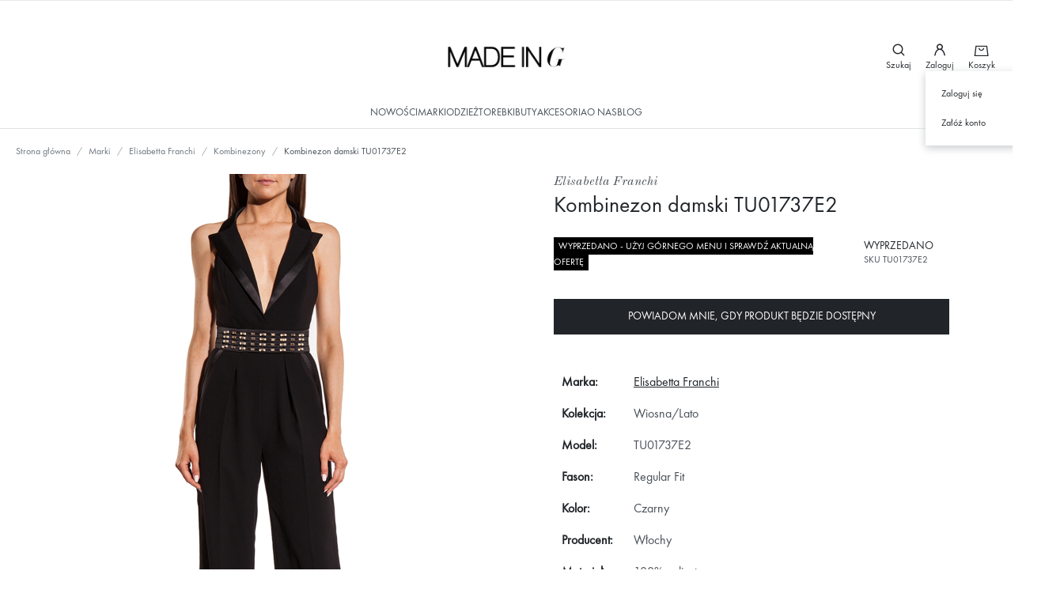

--- FILE ---
content_type: text/html; charset=UTF-8
request_url: https://madeing.pl/elisabetta-franchi-kombinezon-damski-czarny-tu01737e2
body_size: 54527
content:
 <!doctype html><html lang="pl"><head prefix="og: http://ogp.me/ns# fb: http://ogp.me/ns/fb# product: http://ogp.me/ns/product#"><script> var LOCALE = 'pl\u002DPL'; var BASE_URL = 'https\u003A\u002F\u002Fmadeing.pl\u002F'; var require = { 'baseUrl': 'https\u003A\u002F\u002Fmadeing.pl\u002Fstatic\u002Fversion1768468293\u002Ffrontend\u002FEcom\u002Fgpoland\u002Fpl_PL' };</script> <meta charset="utf-8"/>
<meta name="title" content="Elisabetta Franchi Kombinezon damski TU01737E2, Czarny, Rozmiar: S"/>
<meta name="description" content="Kombinezon damski TU01737E2 | Markowa odzież od Elisabetty Franchi w outletowych cenach | Gwarancja oryginalności"/>
<meta name="keywords" content="Kombinezon damski TU01737E2"/>
<meta name="robots" content="INDEX,FOLLOW"/>
<meta name="viewport" content="width=device-width, initial-scale=1.0, maximum-scale=1.0, user-scalable=0"/>
<meta name="format-detection" content="telephone=no"/>
<title>Elisabetta Franchi Kombinezon damski TU01737E2, Czarny, Rozmiar: S</title>
<link  rel="stylesheet" type="text/css"  defer="defer" href="https://madeing.pl/static/version1768468293/_cache/merged/6063ca7dca3fb275c83dc08f6edddcb3.min.css" />
<link  rel="stylesheet" type="text/css"  defer="defer" media="all" href="https://madeing.pl/static/version1768468293/frontend/Ecom/gpoland/pl_PL/Anowave_Ec/css/ec.min.css" />
<link  rel="stylesheet" type="text/css"  media="all" href="https://madeing.pl/static/version1768468293/_cache/merged/c11a1ff49968533d7094dd47cbccf540.min.css" />
<link  rel="stylesheet" type="text/css"  media="screen and (min-width: 768px)" href="https://madeing.pl/static/version1768468293/frontend/Ecom/gpoland/pl_PL/css/styles-l.min.css" />
<link  rel="stylesheet" type="text/css"  media="print" href="https://madeing.pl/static/version1768468293/frontend/Ecom/gpoland/pl_PL/css/print.min.css" />
<script  type="text/javascript"  src="https://madeing.pl/static/version1768468293/frontend/Ecom/gpoland/pl_PL/requirejs/require.js"></script>
<script  type="text/javascript"  src="https://madeing.pl/static/version1768468293/frontend/Ecom/gpoland/pl_PL/mage/requirejs/mixins.js"></script>
<script  type="text/javascript"  src="https://madeing.pl/static/version1768468293/frontend/Ecom/gpoland/pl_PL/requirejs-config.js"></script>
<script  type="text/javascript"  src="https://madeing.pl/static/version1768468293/frontend/Ecom/gpoland/pl_PL/Anowave_Ec/js/ec.js"></script>
<script  type="text/javascript"  defer="defer" src="https://madeing.pl/static/version1768468293/frontend/Ecom/gpoland/pl_PL/Smile_ElasticsuiteTracker/js/tracking.js"></script>
<script  type="text/javascript"  defer="defer" src="https://madeing.pl/static/version1768468293/frontend/Ecom/gpoland/pl_PL/js/collapse-header-dropdowns.js"></script>
<script  type="text/javascript"  defer="defer" src="https://madeing.pl/static/version1768468293/frontend/Ecom/gpoland/pl_PL/js/roll-text-description.js"></script>
<script  type="text/javascript"  defer="defer" src="https://madeing.pl/static/version1768468293/frontend/Ecom/gpoland/pl_PL/js/addtocart-scrollTotop.js"></script>
<link  rel="canonical" href="https://madeing.pl/elisabetta-franchi-kombinezon-damski-czarny-tu01737e2" />
<link  rel="icon" type="image/x-icon" href="https://madeing.pl/media/favicon/stores/1/mstile-150x150.png" />
<link  rel="shortcut icon" type="image/x-icon" href="https://madeing.pl/media/favicon/stores/1/mstile-150x150.png" />
<script>(function(w,d,s,l,i){w[l]=w[l]||[];w[l].push({'gtm.start':
new Date().getTime(),event:'gtm.js'});var f=d.getElementsByTagName(s)[0],
j=d.createElement(s),dl=l!='dataLayer'?'&l='+l:'';j.async=true;j.src=
'https://www.googletagmanager.com/gtm.js?id='+i+dl;f.parentNode.insertBefore(j,f);
})(window,document,'script','dataLayer','GTM-PF96H39G');</script>
<!-- End Google Tag Manager -->
   <script type="text/x-magento-init">
        {
            "*": {
                "Magento_PageCache/js/form-key-provider": {
                    "isPaginationCacheEnabled":
                        0                }
            }
        }</script><script data-ommit="true" nonce="MGU0eHkyOHozc2dnZnkxb3dvamloc2cwenY5MjQ5MDc=">var AEC = (function(){return {add: function(context, dataLayer){let element = context, qty = 1, variants = [], variant = [], variant_attribute_option = [], items = [];document.querySelectorAll('input[name=qty]:checked, [name=qty]').forEach(element => {qty = element.value;});qty = Math.abs(qty);if (isNaN(qty)){qty = 1;}if ('undefined' !== typeof jQuery){var form = jQuery(context).closest('form');if (form.length && typeof form.valid === 'function'){if (!form.valid()){return true;}}}if (!AEC.gtm()){if (element.dataset.click){AEC.Time.track(dataLayer, AEC.Const.TIMING_CATEGORY_ADD_TO_CART, element.dataset.name, element.dataset.category);eval(element.dataset.click);}return true;}if(element.dataset.configurable){document.querySelectorAll('[name^="super_attribute"]').forEach(attribute => {if (attribute.matches('select')){var name = attribute.getAttribute('name'), id = name.substring(name.indexOf('[') + 1, name.lastIndexOf(']'));if (attribute.selectedIndex){var option = attribute.options[attribute.selectedIndex];if (option){variants.push({id: id,option: option.label,text: option.text});}}}if (attribute.matches('input') && -1 != attribute.type.indexOf('radio')){if (attribute.parentNode.classList.contains('swatch-option-selected') || attribute.checked){Object.entries(AEC.SUPER).forEach(([key, super_attribute]) => {if (-1 != attribute.name.indexOf("super_attribute[" + super_attribute.id + "]")){let variant = {id: super_attribute.id,text:super_attribute.label,option: attribute.value};variants.push(variant);}});}}});/** * Colour Swatch support */if (!variants.length){Object.entries(AEC.SUPER).forEach(([key, attribute]) => {var swatch = document.querySelectorAll('div[attribute-code="' + attribute.code + '"], div[data-attribute-code="' + attribute.code + '"]');swatch.forEach(element => {let variant = {id: attribute.id,text:'',option: null};var select = element.querySelector('select');if (select){if (select.selectedIndex){var option = select.options[select.selectedIndex];if (option){variant.text = option.text;variant.option = option.value;}}}else {var span = element.querySelector('span.swatch-attribute-selected-option');if (span){variant.text = span.innerHTML;variant.option = span.parentNode.dataset.optionSelected;}}variants.push(variant);});});}if (!variants.length){AEC.EventDispatcher.trigger('ec.variants', variants);}var SUPER_SELECTED = [];for (var i = 0, l = variants.length; i < l; i++){for (var a = 0, b = AEC.SUPER.length; a < b; a++){if (AEC.SUPER[a].id == variants[i].id){var text = variants[i].text;if (AEC.useDefaultValues){AEC.SUPER[a].options.forEach(option => {if (parseInt(option.value_index) == parseInt(variants[i].option)){if (option.hasOwnProperty('admin_label')){text = option.admin_label;}else if (option.hasOwnProperty('store_label')){text = option.store_label;}}});}variant.push([AEC.SUPER[a].label,text].join(AEC.Const.VARIANT_DELIMITER_ATT));let tier_price = Number.parseFloat(element.dataset.price).toFixed(2);Object.entries(AEC.CONFIGURABLE_SIMPLES).forEach(([key, simple]) => {    if (simple.hasOwnProperty('configurations'))    {    Object.entries(simple.configurations).forEach(([key, configuration]) => {if (configuration.label === variants[i].option){let prices = [];Object.entries(simple.price_tier).forEach(([key, tier]) => {if (parseInt(qty) >= parseInt(tier.price_qty)){prices.push(Number.parseFloat(tier.price));}});if (prices.length){tier_price = prices.sort(function(a,b) { return a < b; }).pop();}}});    }});variant_attribute_option.push({attribute: variants[i].id,option: variants[i].option,price:tier_price});}}}if (!variant.length){if (element.dataset.click){AEC.Time.track(dataLayer, AEC.Const.TIMING_CATEGORY_ADD_TO_CART, element.dataset.name, element.dataset.category);eval(element.dataset.click);}return true;}}if (element.dataset.grouped){for (var u = 0, y = window.G.length; u < y; u++){let field = document.querySelector('[name="super_group[' + window.G[u].id + ']"]');if (field){(qty => {if (qty){let item = {'item_name': window.G[u].item_name,'item_id':     window.G[u].item_id,'price': window.G[u].price,'category': window.G[u].category,'item_brand':window.G[u].item_brand,'quantity': qty};Object.assign(item, item, AEC.GA4.transformCategories(element.dataset.category));items.push(item);}})(Math.abs(field.value));}}}else{let price = Number.parseFloat(element.dataset.price);if (element.dataset.hasOwnProperty('selection')){let selection = parseInt(element.dataset.selection);Object.entries(AEC.CONFIGURABLE_SIMPLES).forEach(([key, simple]) => {if (key == selection){if (simple.hasOwnProperty('price_tier')){Object.entries(simple.configurations).forEach(([key, configuration]) => {let prices = [];Object.entries(simple.price_tier).forEach(([key, tier]) => {if (parseInt(qty) >= parseInt(tier.price_qty)){prices.push(Number.parseFloat(tier.price));}});if (prices.length){price = prices.sort(function(a,b) { return a < b; }).pop();}});}}});}let item = {'item_name': element.dataset.name,'item_id':     1 === parseInt(element.dataset.useSimple) ? element.dataset.simpleId : element.dataset.id,'price': price,'item_brand':element.dataset.brand,'item_variant':variant.join(AEC.Const.VARIANT_DELIMITER),'variants':variants,'category':element.dataset.category,'quantity': qty,'currency':AEC.currencyCode,'google_business_vertical':element.dataset.googleBusinessVertical,'index': 0};Object.assign(item, item, AEC.GA4.transformCategories(element.dataset.category));items.push(item);}let value_combined = 0;for (var i = 0, l = items.length; i < l; i++){value_combined += (Number.parseFloat(items[i].price) * Number.parseInt(items[i].quantity));(function(item){Object.entries(AEC.parseJSON(element.dataset.attributes)).forEach(([key, value]) => {item[key] = value;});let options = [];Object.entries(AEC.parseJSON(element.dataset.options)).forEach(([key, name]) => {let option = document.querySelector('[name="options[' + key + ']"]'), value = null;switch(true){case option instanceof HTMLInputElement: case option instanceof HTMLTextAreaElement: value = option.value;break;case option instanceof HTMLSelectElement: value = option.options[option.selectedIndex].text;break;}if (value){options.push({ name: name, value: value });}});if (options.length){item['options'] = options;}})(items[i]);}var data = {'event':'add_to_cart','eventLabel': element.dataset.name,'ecommerce': {'currency': AEC.currencyCode,'value':value_combined,'item_list_id': element.dataset.list,'item_list_name': element.dataset.list,'items': items,'options': variant_attribute_option},'currentStore': element.dataset.store};if (AEC.useDefaultValues){data['currentStore'] = AEC.storeName;}/** * Notify listeners */this.EventDispatcher.trigger('ec.add.data', data);/** * Track event */AEC.CookieConsent.queue(() => {AEC.Cookie.add(data).push(dataLayer);}).process();/** * Save backreference */if (AEC.localStorage){(function(items){for (var i = 0, l = items.length; i < l; i++){AEC.Storage.reference().set({id: items[i].item_id,category: items[i].category});}})(items);}/** * Track time  */AEC.Time.track(dataLayer, AEC.Const.TIMING_CATEGORY_ADD_TO_CART, element.dataset.name, element.dataset.category);if (AEC.facebook){if ("function" === typeof fbq){(function(product, items, fbq){var content_ids = [], price = 0;for (var i = 0, l = items.length; i < l; i++){content_ids.push(items[i].item_id);price += parseFloat(items[i].price);}(function(callback){if (AEC.Const.COOKIE_DIRECTIVE){AEC.CookieConsent.queue(callback).process();}else {callback.apply(window,[]);}})((function(product, content_ids, price){return function(){if ('undefined' === typeof variants){variants = [];}fbq('track', 'AddToCart', {content_name: product,content_ids: content_ids,content_type: !variants.length ? 'product' : 'product_group',value: price,currency: AEC.currencyCode}, { eventID: AEC.UUID.generate({ event: 'AddToCart'})});};})(product, content_ids, price));})(element.dataset.name, items, fbq);}}if (element.dataset.click){eval(element.dataset.click);}return true;},addSwatch: function(context,dataLayer){var element = context;if (window.jQuery) {  jQuery(document).on('ajax:addToCart', function(){var attributes = [];Object.entries(AEC.parseJSON(element.dataset.swatch)).forEach(([key, value]) => {attributes.push(value);});var option = document.querySelector('.swatch-option.selected');if (!option){let form = jQuery(element).parents('form:first');if (form){let selected = [];Object.entries(attributes).forEach(([key, value]) => {let e = form.find('input[name="super_attribute[' + value.attribute_id + ']"]');if (e.length > 0){if (e.get(0).dataset.hasOwnProperty('label')){let a = e.get(0).dataset.label;let b = value.attribute_label;selected.push([b,a].join(AEC.Const.VARIANT_DELIMITER_ATT));}else if(e.get(0).dataset.hasOwnProperty('attrName')){let a = e.get(0).value;let b = value.attribute_label;selected.push([b,a].join(AEC.Const.VARIANT_DELIMITER_ATT));}}});variant = [selected].join(AEC.Const.VARIANT_DELIMITER);console.debug(variant);}}else {variant = [[attributes[0].attribute_label, option.getAttribute('aria-label')].join(AEC.Const.VARIANT_DELIMITER_ATT)].join(AEC.Const.VARIANT_DELIMITER);}let items = [];let item =  {'item_name': element.dataset.name,'item_id':     element.dataset.id,'price': element.dataset.price,'category': element.dataset.category,'item_brand':element.dataset.brand,'item_variant':variant,'item_list_name': element.dataset.list,'item_list_id': element.dataset.list,'quantity': 1,'index':element.dataset.position};Object.assign(item, item, AEC.GA4.transformCategories(element.dataset.category));/** * Track event */AEC.Cookie.add({'event': 'add_to_cart','currency':AEC.currencyCode,'eventLabel': element.dataset.name,'item_list_id': element.dataset.list,'item_list_name': element.dataset.list,'ecommerce': {'items': [item]},'currentStore': element.dataset.store}).push(dataLayer);/** * Track time  */AEC.Time.track(dataLayer, AEC.Const.TIMING_CATEGORY_ADD_TO_CART, element.dataset.name, element.dataset.category);});}return true;},click: function(context,dataLayer){var element = context;if (!AEC.gtm()){AEC.Time.track(dataLayer, AEC.Const.TIMING_CATEGORY_PRODUCT_CLICK, element.dataset.name, element.dataset.category);return true;}var item = {'item_name': element.dataset.name,'item_id': element.dataset.id,'price': element.dataset.price,'item_brand':element.dataset.brand,'quantity': element.dataset.quantity,'index':element.dataset.position,'category':element.dataset.category,'currency':AEC.currencyCode};Object.entries(AEC.parseJSON(element.dataset.attributes)).forEach(([key, value]) => {item[key] = value;});Object.assign(item, item, AEC.GA4.augmentCategories(item));var data = {'event': 'select_item','eventLabel': element.dataset.name,'item_list_id': element.dataset.list, 'item_list_name': element.dataset.list,'ecommerce': {'items': [item]},         'currentStore': element.dataset.store};/** * Push data */AEC.CookieConsent.queue(() => {AEC.Cookie.click(data).push(dataLayer);}).process();/** * Track time  */AEC.Time.track(dataLayer, AEC.Const.TIMING_CATEGORY_PRODUCT_CLICK, element.dataset.name, element.dataset.category);if (element.dataset.click){eval(element.dataset.click);}return true;},remove: function(context, dataLayer){var element = context;if (!AEC.gtm()){AEC.Time.track(dataLayer, AEC.Const.TIMING_CATEGORY_REMOVE_FROM_CART, element.dataset.name, element.dataset.category);}var item = {'item_name': element.dataset.name,'item_id': element.dataset.id,'price': parseFloat(element.dataset.price),'category': element.dataset.category,'item_brand':element.dataset.brand,'quantity': element.dataset.quantity,'currency': AEC.currencyCode};Object.entries(AEC.parseJSON(element.dataset.attributes)).forEach(([key, value]) => {item[key] = value;});Object.assign(item, item, AEC.GA4.augmentCategories(item));var data = {'event': 'remove_from_cart','eventLabel': element.dataset.name,'ecommerce': {'item_list_id':  element.dataset.list,'item_list_name':  element.dataset.list,'items': [item]}};AEC.EventDispatcher.trigger('ec.remove.data', data);if (AEC.Message.confirm){require(['Magento_Ui/js/modal/confirm'], function(confirmation) {    confirmation(    {        title: AEC.Message.confirmRemoveTitle,        content: AEC.Message.confirmRemove,        actions:         {            confirm: function()            {            /** * Track event */AEC.Cookie.remove(data).push(dataLayer);/** * Track time  */AEC.Time.track(dataLayer, AEC.Const.TIMING_CATEGORY_REMOVE_FROM_CART, element.dataset.name);/** * Execute standard data-post */(params => {let form = document.createElement("form");                form.setAttribute('method', 'post');                form.setAttribute('action', params.action);                                let formKey = jQuery.cookie('form_key');                                if (formKey)                {                params.data['form_key'] = formKey;                }                                Object.entries(params.data).forEach(([name, value]) => {let input = document.createElement('input');input.setAttribute('type', 'text');input.setAttribute('name',  name);input.setAttribute('value', value);form.append(input);});                                document.querySelector("body").appendChild(form);                                form.submit();})(AEC.parseJSON(element.dataset.postAction));            },            cancel: function()            {            return false;            },            always: function()            {            return false;            }        }    });});}else {/** * Track event */AEC.Cookie.remove(data).push(dataLayer);/** * Track time  */AEC.Time.track(dataLayer, AEC.Const.TIMING_CATEGORY_REMOVE_FROM_CART, element.dataset.name);}return false;},wishlist: function(context, dataLayer){var element = context;if (!AEC.gtm()){/** * Track time  */AEC.Time.track(dataLayer, AEC.Const.TIMING_CATEGORY_PRODUCT_WISHLIST, element.dataset.name,'Wishlist');return true;}let attributes = JSON.parse(element.dataset.eventAttributes);/** * Track event */AEC.Cookie.wishlist({event: element.dataset.event,eventLabel: element.dataset.eventLabel,ecommerce: {items: attributes.items}}).push(dataLayer);return true;},wishlistRemove: function(context, dataLayer){var element = context;if (!AEC.gtm()){/** * Track time  */AEC.Time.track(dataLayer, AEC.Const.TIMING_CATEGORY_PRODUCT_WISHLIST, element.dataset.name,'Wishlist');return true;}let attributes = JSON.parse(element.dataset.eventAttributes);/** * Track event */AEC.Cookie.wishlistRemove({event: element.dataset.event,eventLabel: element.dataset.eventLabel,ecommerce: {items: attributes.items}}).push(dataLayer);return true;},compare: function(context, dataLayer){var element = context;if (!AEC.gtm()){/** * Track time  */AEC.Time.track(dataLayer, AEC.Const.TIMING_CATEGORY_PRODUCT_COMPARE, element.dataset.name,'Compare');return true;}let attributes = JSON.parse(element.dataset.eventAttributes);AEC.Cookie.compare({event: element.dataset.event,eventLabel: element.dataset.eventLabel,ecommerce: {items: attributes.items}}).push(dataLayer);return true;},Bind: (function(){return {apply: function(parameters){/** * Merge persistent storage */AEC.Persist.merge();/** * Push private data */AEC.Cookie.pushPrivate();document.addEventListener('DOMContentLoaded',() => {document.body.addEventListener('catalogCategoryAddToCartRedirect', () => {dataLayer.push({event: AEC.Const.CATALOG_CATEGORY_ADD_TO_CART_REDIRECT_EVENT});});});if (parameters){if (parameters.performance){if (window.performance){window.onload = function(){setTimeout(function(){    var time = performance.timing.loadEventEnd - performance.timing.responseEnd;        var timePayload =     {    'event':'performance',    'performance':    {    'timingCategory':'Load times',    'timingVar':'load',    'timingValue': (time % 60000)    }    };        switch(window.google_tag_params.ecomm_pagetype)    {    case 'home':        timePayload.performance.timingLabel = 'Home';        AEC.CookieConsent.queue(() =>             {            dataLayer.push(timePayload);            }).process();        break;    case 'product':        timePayload.performance.timingLabel = 'Product';        AEC.CookieConsent.queue(() =>             {            dataLayer.push(timePayload);            }).process();        break;        case 'category':        timePayload.performance.timingLabel = 'Category';        AEC.CookieConsent.queue(() =>             {            dataLayer.push(timePayload);            }).process();        break;    }    }, 0);};}}}return this;}};})(),Time: (function(){var T = {event: 'trackTime',timingCategory:'',timingVar:'',timingValue:-1,timingLabel:''};var time = new Date().getTime();return {track: function(dataLayer, category, variable, label){T.timingValue = (new Date().getTime()) - time;if (category){T.timingCategory = category;}if (variable){T.timingVar = variable;}if (label){T.timingLabel = label;}(function(callback){if (AEC.Const.COOKIE_DIRECTIVE){AEC.CookieConsent.queue(callback).process();}else {callback.apply(window,[]);}})((function(dataLayer, T){return function(){dataLayer.push(T);};})(dataLayer, T));},trackContinue: function(dataLayer, category, variable, label){this.track(dataLayer, category, variable, label);time = new Date().getTime();}};})(),Persist:(function(){var DATA_KEY = 'persist'; var proto = 'undefined' != typeof Storage ? {push: function(key, entity){/** * Get data */var data = this.data();/** * Push data */data[key] = entity;/** * Save to local storage */localStorage.setItem(DATA_KEY, JSON.stringify(data));return this;},data: function(){var data = localStorage.getItem(DATA_KEY);if (null !== data){return JSON.parse(data);}return {};},merge: function(){var data = this.data();var push = {persist: {}};for (var i in data){push.persist[i] = data[i];}dataLayer.push(push);return this;},clear: function(){/** * Reset private local storage */localStorage.setItem(DATA_KEY,JSON.stringify({}));return this;}} : {push: function(){}, merge: function(){},clear: function(){}};/** * Constants */proto.CONST_KEY_PROMOTION = 'persist_promotion';return proto;})(),Checkout: (function(){return {init: false,data: {},tracked: {},getData: function(){return this.data;},getPayload: function(){if (this.data && this.data.hasOwnProperty('payload')){return this.data.payload;}return {error: 'Missing checkout payload data'};},step: function(previous, current, currentCode){if (!this.init){return this.fail('Step tracking requires a checkout page.');}if (this.data && this.data.hasOwnProperty('ecommerce')){this.data.ecommerce['step'] = ++current;/** * Notify listeners */AEC.EventDispatcher.trigger('ec.checkout.step.data', this.data);/** * Track checkout step */AEC.Cookie.checkout(this.data).push(dataLayer);}return this;},stepOption: function(step, option){if (!option){return this;}if (!this.init){return this.fail('Step option tracking requires a checkout page.');}if (!option.toString().length){return this;}var data = {    'event': 'checkoutOption',    'ecommerce':     {    'checkout_option':     {    'actionField':     {    'step': step,    'option': option    }    }    }        };/** * Notify listeners */AEC.EventDispatcher.trigger('ec.checkout.step.option.data', data);/** * Track checkout option */AEC.CookieConsent.queue(() => {AEC.Cookie.checkoutOption(data).push(dataLayer);}).process();return this;},fail: function(message){console.log(message);return this;}};})(),Cookie: (function(){return {data: null,privateData: null,reset: function(){if (AEC.reset){dataLayer.push({ ecommerce: null });}return dataLayer;},push: function(dataLayer, consent){consent = typeof consent !== 'undefined' ? consent : true;if (this.data){if (consent){this.reset().push(this.data);}else {this.reset().push(this.data);}/** * Reset data to prevent further push */this.data = null;}return this;},pushPrivate: function(){var data = this.getPrivateData();if (data){dataLayer.push({privateData: data});}return this;},augment: function(products){/** * Parse data & apply local reference */var reference = AEC.Storage.reference().get();if (reference){for (var i = 0, l = products.length; i < l; i++){for (var a = 0, b = reference.length; a < b; a++){if (products[i].item_id.toString().toLowerCase() === reference[a].id.toString().toLowerCase()){products[i].category = reference[a].category;}}}}products.forEach(product => {if (product.hasOwnProperty('category')){let categories = product.category.split(/\//);if (categories.length){let index = 2;categories.forEach(category => {product['item_category' + index] = category;});}}});return products;},click: function(data){AEC.EventDispatcher.trigger('ec.cookie.click.data', data);this.data = data;return this;},add: function(data){AEC.EventDispatcher.trigger('ec.cookie.add.data', data);this.data = data;return this;},remove: function(data){AEC.EventDispatcher.trigger('ec.cookie.remove.item.data', data);this.data = data;if (AEC.localStorage){this.data.ecommerce.items = this.augment(this.data.ecommerce.items);}return this;},compare: function(data){AEC.EventDispatcher.trigger('ec.cookie.compare.data', data);this.data = data;return this;},wishlist: function(data){AEC.EventDispatcher.trigger('ec.cookie.wishlist.data', data);this.data = data;return this;},wishlistRemove: function(data){AEC.EventDispatcher.trigger('ec.cookie.wishlist.remove.data', data);this.data = data;return this;},update: function(data){AEC.EventDispatcher.trigger('ec.cookie.update.item.data', data);this.data = data;return this;},visitor: function(data){AEC.EventDispatcher.trigger('ec.cookie.visitor.data', data);this.data = (function(data, privateData){if (privateData){if (privateData.hasOwnProperty('visitor')){data.visitorId    = privateData.visitor.visitorId;data.visitorLoginState = privateData.visitor.visitorLoginState;}}return data;})(data, AEC.Cookie.getPrivateData());return this;},detail: function(data){AEC.EventDispatcher.trigger('ec.cookie.detail.data', data);this.data = data;return this;},purchase: function(data){AEC.EventDispatcher.trigger('ec.cookie.purchase.data', data);this.data = data;if (AEC.localStorage){this.data.ecommerce.purchase.items = this.augment(this.data.ecommerce.purchase.items);}return this;},impressions: function(data){AEC.EventDispatcher.trigger('ec.cookie.impression.data', data);this.data = data;return this;},checkout: function(data){AEC.EventDispatcher.trigger('ec.cookie.checkout.step.data', data);this.data = data;if (AEC.localStorage){this.data.ecommerce.items = this.augment(this.data.ecommerce.items);}return this;},checkoutOption: function(data){AEC.EventDispatcher.trigger('ec.cookie.checkout.step.option.data', data);this.data = data;return this;},promotion: function(data){AEC.EventDispatcher.trigger('ec.cookie.promotion.data', data);this.data = data;return this;},promotionClick: function(data, element){AEC.EventDispatcher.trigger('ec.cookie.promotion.click', data,    {element: element   });this.data = data;return this;},remarketing: function(data){AEC.EventDispatcher.trigger('ec.cookie.remarketing.data', data);this.data = data;return this;},getPrivateData: function(){if (!this.privateData){var cookie = this.get('privateData');if (cookie){this.privateData = this.parse(cookie);}}return this.privateData;},set: function(name, value, days){if (!days){days = 30;} let date = new Date();                        date.setTime(date.getTime() + (days * 24 * 60 * 60 * 1000));                    document.cookie = name + "=" + value + "; expires=" + date.toGMTString() + "; path=/";                return this;},get: function(name){var start = document.cookie.indexOf(name + "="), len = start + name.length + 1;if ((!start) && (name != document.cookie.substring(0, name.length))) {    return null;}if (start == -1) {return null;}var end = document.cookie.indexOf(String.fromCharCode(59), len);if (end == -1) {end = document.cookie.length;}return decodeURIComponent(document.cookie.substring(len, end));},unset: function(name) {                   document.cookie = name + "=" + "; path=/; expires=" + (new Date(0)).toUTCString();                                return this;            },parse: function(json){var json = decodeURIComponent(json.replace(/\+/g, ' '));                return JSON.parse(json);}};})(),CookieConsent: (function(){return {scripts: [],chain: {},endpoints:{},cookies: {},consent: [],nonce: {},widget: {display: false,color: 'rgba(0,0,0,1)',colorEnd: 'rgba(0,0,0,1)'},queue: function(callback, event){event = typeof event !== 'undefined' ? event : AEC.Const.COOKIE_DIRECTIVE_CONSENT_GRANTED_EVENT;if (!this.chain.hasOwnProperty(event)){this.chain[event] = [];}switch(AEC.Const.COOKIE_DIRECTIVE_ENGINE){case 4:if ('undefined' !== typeof OneTrust){callback = (callback => {return function(){OneTrust.OnConsentChanged(() => {callback.apply(this);});}})(callback);}break;}this.chain[event].push(callback);return this;},dispatch: function(consent){/** * Essential cookies */AEC.Const.COOKIE_DIRECTIVE_CONSENT_GRANTED = true;/** * Push consent to dataLayer */dataLayer.push(consent);return this.process(consent.event);},process: function(event){event = typeof event !== 'undefined' ? event : AEC.Const.COOKIE_DIRECTIVE_CONSENT_GRANTED_EVENT;if (this.getConsent(event)){this.dequeue(event);}else if (AEC.Const.COOKIE_DIRECTIVE_OVERRIDE_DECLINE){this.dequeue(event);}return this;},dequeue: function(event){if (this.chain.hasOwnProperty(event)){for (var a = 0, b = this.chain[event].length; a < b; a++){this.chain[event][a].apply(this,[]);}this.chain[event] = [];}return this;},getConsent: function(event){if (!AEC.Const.COOKIE_DIRECTIVE){return true;}if (1 == AEC.Cookie.get(event)){return true;}if (this.consent.includes(event)){return true;}return false;},acceptGoogleConsent: function(segments){if ('function' === typeof gtag){const consentMode = true === AEC.Const.COOKIE_DIRECTIVE_SEGMENT_MODE ? {ad_storage: -1 !== segments.indexOf('cookieConsentMarketingGranted')? 'granted' : 'denied',security_storage:-1 !== segments.indexOf('cookieConsentGranted')? 'granted' : 'denied',functionality_storage:-1 !== segments.indexOf('cookieConsentGranted')   ? 'granted' : 'denied',personalization_storage:-1 !== segments.indexOf('cookieConsentPreferencesGranted') ? 'granted' : 'denied',analytics_storage:-1 !== segments.indexOf('cookieConsentAnalyticsGranted')? 'granted' : 'denied',ad_user_data:    -1 !== segments.indexOf('cookieConsentUserdata')? 'granted' : 'denied',ad_personalization:    -1 !== segments.indexOf('cookieConsentPersonalization')? 'granted' : 'denied'} : {ad_storage: 'granted',security_storage:'granted',functionality_storage:'granted',personalization_storage:'granted',analytics_storage:'granted',ad_user_data:'granted',ad_personalization:'granted'};/** * Update consent */gtag('consent','update',consentMode);/** * Update localStorage */        localStorage.setItem('consentMode', JSON.stringify(consentMode));                /**         * Dispatch custom event         */        window.dispatchEvent(new CustomEvent("consent_accept", { detail: { consentMode: consentMode, segments: segments } }));}return this;},acceptConsent: function(event){return this.dispatch({ event:event });},declineConsent: function(event){return this.dispatch({ event:event });},declineGoogleConsent: function(){if ('function' === typeof gtag){const consentMode = {ad_storage: 'denied',security_storage:'denied',functionality_storage:'denied',personalization_storage:'denied',analytics_storage:'denied',ad_user_data:'denied',ad_personalization:'denied'};/** * Update consent */gtag('consent','update',consentMode);/** * Update localStorage */        localStorage.setItem('consentMode', JSON.stringify(consentMode));        /**         * Dispatch custom event         */        window.dispatchEvent(new CustomEvent("consent_decline",{ detail: { consentMode: consentMode } }));}return this;},setEndpoints: function(endpoints){this.endpoints = endpoints;return this;},getConsentDialog: function(dataLayer){var endpoints = this.endpoints;if (1 == AEC.Cookie.get(AEC.Const.COOKIE_DIRECTIVE_CONSENT_DECLINE_EVENT)){AEC.CookieConsent.declineGoogleConsent([AEC.Const.COOKIE_DIRECTIVE_CONSENT_DECLINE_EVEN]).getWidget();return true;}if (1 != AEC.Cookie.get(AEC.Const.COOKIE_DIRECTIVE_CONSENT_GRANTED_EVENT)){this.renderConsentDialog(dataLayer);}else {if (AEC.Const.COOKIE_DIRECTIVE_SEGMENT_MODE){(segments => {let grant = [];for (var i = 0, l = segments.length; i < l;i++){if (1 == AEC.Cookie.get(segments[i])){AEC.CookieConsent.acceptConsent(segments[i]);grant.push(segments[i]);}}AEC.CookieConsent.acceptGoogleConsent(grant).getWidget();})(AEC.Const.COOKIE_DIRECTIVE_SEGMENT_MODE_EVENTS);}else {AEC.CookieConsent.acceptConsent(AEC.Const.COOKIE_DIRECTIVE_CONSENT_GRANTED_EVENT).getWidget();window.dispatchEvent(new CustomEvent("consent_accept", { detail: { consentMode: null, segments: [AEC.Const.COOKIE_DIRECTIVE_CONSENT_GRANTED_EVENT] } }));}}},closeConsentDialog: function(directive){directive.remove();this.getWidget();return this;},renderConsentDialog: function(dataLayer){let template = document.querySelector('template[data-consent]');(endpoints => {var directive = (body => {body.insertAdjacentHTML('beforeend', template.innerHTML);return body.lastElementChild;})(document.body);let uuid = AEC.Cookie.get('cookieUuid');if (uuid){directive.querySelector('[data-consent-uuid').innerHTML = uuid;}let check_default = Number(directive.dataset.check);directive.querySelectorAll('input[type=checkbox][data-consent]').forEach(checkbox => {checkbox.checked = AEC.CookieConsent.getConsent(checkbox.dataset.consent) ? true : (!uuid && check_default ? true : false);});directive.querySelector('[data-consent-uuid-wrapper]').style.display = uuid ? 'block' : 'none';(directive => {let listener = event => {if (event.key === 'Escape')         {        AEC.CookieConsent.closeConsentDialog(directive).acquireProxyCookies();        }};document.addEventListener('keydown', event => {listener(event);document.removeEventListener('keydown', listener);});})(directive);directive.querySelectorAll('a.customize').forEach(element => {let customize = directive.querySelector('.ec-gtm-cookie-directive-customize');element.addEventListener('click', event => {if ('block' === customize.style.display){directive.querySelector('a.action.accept').style.display = 'none';customize.style.display = 'none';}else {directive.querySelector('a.action.accept').style.display = 'block';customize.style.display = 'block';}event.target.innerHTML = 'block' === customize.style.display ? event.target.dataset.hide : event.target.dataset.show;});});directive.querySelectorAll('a.ec-gtm-cookie-directive-note-toggle').forEach(element => {element.addEventListener('click', event => {if ('block' === event.target.nextElementSibling.style.display){event.target.nextElementSibling.style.display = 'none';}else {directive.querySelectorAll('.ec-gtm-cookie-directive-note').forEach(note => {note.previousElementSibling.innerHTML = note.previousElementSibling.dataset.show;note.style.display = 'none';});event.target.nextElementSibling.style.display = 'block';}event.target.innerHTML = 'block' === event.target.nextElementSibling.style.display ? event.target.dataset.hide : event.target.dataset.show;});});directive.querySelectorAll('a.accept').forEach(element => {element.addEventListener('click', event => {event.target.text = event.target.dataset.confirm;var grant = [...directive.querySelectorAll('[name="cookie[]"]:checked')].map(element => { return element.value });grant.unshift('cookieConsentGranted');AEC.CookieConsent.acceptGoogleConsent(grant);AEC.Request.post(endpoints.cookie, { cookie: grant }, response => {Object.keys(response).forEach(event => {AEC.CookieConsent.acceptConsent(event);});AEC.CookieConsent.closeConsentDialog(directive).acquireProxyCookies();});});});directive.querySelectorAll('a.accept-all').forEach(element => {element.addEventListener('click', event => {event.target.text = event.target.dataset.confirm;[...directive.querySelectorAll('[name="cookie[]"]')].forEach(element => {element.checked = true;});var grant = [...directive.querySelectorAll('[name="cookie[]"]:checked')].map(element => { return element.value });grant.unshift('cookieConsentGranted');AEC.CookieConsent.acceptGoogleConsent(grant);AEC.Request.post(endpoints.cookie, { cookie: grant }, response => {Object.keys(response).forEach(event => {AEC.CookieConsent.acceptConsent(event);});AEC.CookieConsent.closeConsentDialog(directive).acquireProxyCookies();});});});directive.querySelectorAll('a.decline').forEach(element => {element.addEventListener('click', event => {[...directive.querySelectorAll('[name="cookie[]"]')].forEach(element => {element.checked = false;});AEC.CookieConsent.declineGoogleConsent();AEC.Request.post(endpoints.cookie, { decline: true }, response => {Object.keys(response).forEach(event => {AEC.CookieConsent.declineConsent(event);});AEC.CookieConsent.closeConsentDialog(directive).acquireProxyCookies();});});});directive.querySelectorAll('a.close').forEach(element => {element.style.display = AEC.Const.COOKIE_DIRECTIVE_CONSENT_GRANTED ? 'block' : 'none';element.addEventListener('click', event => {AEC.CookieConsent.closeConsentDialog(directive).acquireProxyCookies();});});})(this.endpoints);return this;},acquireProxyCookies: function(){const acquire = localStorage.getItem("acquire");if (!acquire){(context => {setTimeout(() => {let cookies = Object.fromEntries(document.cookie.split('; ').map(c => c.split('=')));Object.entries(cookies).forEach(([name, value]) => {if (!context.cookies.hasOwnProperty(name)){context.cookies[name] = true;}});AEC.Request.post(context.endpoints.cookieConsent, { cookies: context.cookies }, response => {return true;});},1000);})(this);localStorage.setItem("acquire", true);}return this;},setProxy: function(){(context =>{new MutationObserver((mutations) => {mutations.forEach((mutation) => {[...mutation.addedNodes].forEach(node => {if (node.nodeType !== 1) {return;}if (node.matches('script') && node.dataset && node.dataset.hasOwnProperty('consent')) {context.scripts.push({script:  node,parent:  node.parentNode ? node.parentNode : document.head,segment: node.dataset.consent});[...node.attributes].forEach((attr) => {if (attr.name.startsWith('defer')) {node.removeAttribute(attr.name);}});node.remove();}});});}).observe(document.documentElement, { childList: true, subtree: true });})(this);    return this;},setReflect: function(fn, strategy){Reflect.setPrototypeOf(document, new Proxy(Reflect.getPrototypeOf(document), {set(target, key, value, thisArg) {if (key === 'cookie') {let cookie = value.split('=')[0];window.dispatchEvent(new CustomEvent("captured_cookie",{ detail: { cookie: { name: cookie, value: value } }}));}return Reflect.set(...arguments)}}));if (1 == strategy){Object.defineProperties(HTMLScriptElement.prototype,{src: {set: function(value) {if (!AEC.CookieConsent.getConsent(AEC.Const.COOKIE_DIRECTIVE_CONSENT_GRANTED_EVENT) && !this.dataset.hasOwnProperty('materialize') && -1 === value.indexOf(BASE_URL)){console.debug(value);this.setAttribute('type',   'text/template');this.setAttribute('data-consent', AEC.Const.COOKIE_DIRECTIVE_CONSENT_GRANTED_EVENT);}this.setAttribute('src', value);},get: function() {return this.getAttribute('src');}}});}window.addEventListener('captured_cookie', event => {this.cookies[event.detail.cookie.name] = event.detail.cookie.value;});fn.apply(this,[this]);},setAsses: function(asses){asses = asses || [];if (asses.length){setTimeout(() => {let cookies = Object.fromEntries(document.cookie.split('; ').map(c => c.split('=')));let result = [];Object.entries(cookies).forEach(([name, value]) => {if(!asses.includes(name)){result.push(name);}});let debug = document.createElement('div');Object.assign(debug.style, {position: 'fixed',width: '85%',maxWidth: '600px',bottom: '30px',left: '20px',padding: '20px',borderRadius: '2px',color: 'rgba(0,0,0,1)',background: 'rgba(255, 198, 75, 0.95)',dropShadow: '0px 0px 2px',zIndex: 9999});if (result.length){result.unshift('');result.unshift('We have identified the following cookies that might be set prior to consent.');}else {result.push('No NON-ESSENTIAL cookies found.');}result.push('');result.push('<small>Once done, remember to disable Test mode in Stores -> Configuration -> Anowave -> Cookie Consent Mode V2 -> Test Mode OR delete <strong>asses</strong> cookie manually.</small>');debug.innerHTML = result.join('<br />');document.body.appendChild(debug);},1000);}return this;},pickup: function(event){document.querySelectorAll('script[data-consent]').forEach(script => {let segment = script.dataset.consent;if (-1 != event.detail.segments.indexOf(segment)){delete script.dataset.consent;this.materialize(script, this.nonce, event.detail.segments);}});this.scripts.forEach(script => {if (-1 != event.detail.segments.indexOf(script.segment)){this.materialize(script.script, this.nonce, event.detail.segments);}});return this;},materialize: function(script, nonce, segments){let tag = document.createElement('script');tag.type = "text/javascript";tag.innerHTML = script.innerHTML;tag.dataset.materialize = true;if (script.getAttribute('src')){tag.src = script.src;}tag.setAttribute('nonce', nonce);if (script.parentNode){script.parentNode.appendChild(tag);script.parentNode.removeChild(script);}else {document.body.appendChild(tag);}},setNonce: function(nonce){this.nonce = nonce;return this;},setWidget: function(config){config = config || {};this.setAsses(config.asses).setProxy().setNonce(config.nonce).setEndpoints(config.endpoints);    (context =>     {    let block = {};        window.addEventListener('consent_accept', event =>     {context.consent = event.detail.segments;    context.pickup(event);new MutationObserver((mutations) => {mutations.forEach((mutation) => {[...mutation.addedNodes].forEach(node => {if (node.nodeType !== 1) {return;}if (node.matches('script') && -1 != node.type.indexOf('text/template')) {                        let segment = node.dataset.consent;if (-1 != event.detail.segments.indexOf(segment)){delete node.dataset.consent;context.materialize(node, this.nonce. event.detail.segments);}}});});}).observe(document.documentElement, { childList: true, subtree: true });    });    })(this);    this.widget = {...this.widget, ...config.options };return this;},getWidget: function(){if (this.widget.display){let svg = (node => {return (text => {let styles = {position: 'fixed', bottom: '10px', left: '10px','z-index': '9999', cursor: 'pointer' };let style = Object.entries(styles).map(([key, value]) => {return [key,value].join(':');});let svg = node('svg', { id: 'consentWidget', width:52, height: 50, style: style.join(';') });let gradient = node('linearGradient', { id: 'gradient', gradientTransform: 'rotate(90)'});let filter = node('filter', { id: 'shadow' });[node('feDropShadow', { dx: '0',   dy: '0',  stdDeviation: '0.7','flood-opacity': 0.5 }),].forEach(element => {filter.appendChild(element);});            let count = parseInt(text);[node('stop', { offset: '0%',   'stop-color': this.widget.color }),node('stop', { offset: '100%', 'stop-color': this.widget.colorEnd })].forEach(element => {gradient.appendChild(element);});if (0){svg.appendChild(filter);}svg.appendChild(gradient);let transform = 'scale(1.5 1.5) translate(0 10)';[node('path', { id: 'a', d: 'M22.6004 0H7.40039C3.50039 0 0.400391 3.1 0.400391 7C0.400391 10.9 3.50039 14 7.40039 14H22.6004C26.5004 14 29.6004 10.9 29.6004 7C29.6004 3.1 26.4004 0 22.6004 0ZM1.60039 7C1.60039 3.8 4.20039 1.2 7.40039 1.2H17.3004L14.2004 12.8H7.40039C4.20039 12.8 1.60039 10.2 1.60039 7Z', filter: 'url(#shadow)', fill: 'url(#gradient)', transform: transform }),node('path', { id: 'b', d: 'M24.6012 4.0001C24.8012 4.2001 24.8012 4.6001 24.6012 4.8001L22.5012 7.0001L24.7012 9.2001C24.9012 9.4001 24.9012 9.8001 24.7012 10.0001C24.5012 10.2001 24.1012 10.2001 23.9012 10.0001L21.7012 7.8001L19.5012 10.0001C19.3012 10.2001 18.9012 10.2001 18.7012 10.0001C18.5012 9.8001 18.5012 9.4001 18.7012 9.2001L20.8012 7.0001L18.6012 4.8001C18.4012 4.6001 18.4012 4.2001 18.6012 4.0001C18.8012 3.8001 19.2012 3.8001 19.4012 4.0001L21.6012 6.2001L23.8012 4.0001C24.0012 3.8001 24.4012 3.8001 24.6012 4.0001Z',  fill: 'rgba(255,255,255,1)', transform: transform }),node('path', { id: 'c', d: 'M12.7 4.1002C12.9 4.3002 13 4.7002 12.8 4.9002L8.6 9.8002C8.5 9.9002 8.4 10.0002 8.3 10.0002C8.1 10.1002 7.8 10.1002 7.6 9.9002L5.4 7.7002C5.2 7.5002 5.2 7.1002 5.4 6.9002C5.6 6.7002 6 6.7002 6.2 6.9002L8 8.6002L11.8 4.1002C12 3.9002 12.4 3.9002 12.7 4.1002Z', fill: 'url(#gradient)', transform: transform })].forEach(element => {svg.appendChild(element);});let loader = node('circle', { id: 'd', cx: 13, cy:25.5, r: 6, fill:'transparent', stroke:'url(#gradient)', 'stroke-width':2, 'stroke-dasharray':'60 40', 'stroke-dashoffset': 40, filter: 'url(#shadow)', style: 'display:none'  });[node('animateTransform', { attributeName: "transform",        attributeType:"XML",        type:"rotate",        dur:"1s",        from:"0 13 25.5",        to:"360 13 25.5",        repeatCount:"indefinite" })].forEach(element => {loader.appendChild(element);});svg.appendChild(loader);return svg;});})((n, v) => {  n = document.createElementNS("http://www.w3.org/2000/svg", n);    for (var p in v)   {  n.setAttributeNS(null, p, v[p]);  }    return n;});let widget = svg();/** * Remove widget */this.deleteWidget();/** * Add widget */document.body.appendChild(widget);/** * Render widget */document.body.querySelectorAll('[id=consentWidget]').forEach(element => {element.addEventListener('click', event => {AEC.CookieConsent.renderConsentDialog(dataLayer);});});return widget;}return null;},deleteWidget: function(){document.body.querySelectorAll('[id=consentWidget]').forEach(element => {element.parentNode.removeChild(element);});return this;},loader: (function(){return {show: function(){document.querySelectorAll('[id=c]').forEach(e => { e.style.display = 'none' });document.querySelectorAll('[id=d]').forEach(e => { e.style.display = 'block' });},hide: function(){document.querySelectorAll('[id=c]').forEach(e => { e.style.display = 'block' });document.querySelectorAll('[id=d]').forEach(e => { e.style.display = 'none' });}}})()}})(),Storage: (function(api){return {set: function(property, value){if ('undefined' !== typeof(Storage)){localStorage.setItem(property, JSON.stringify(value));}return this;},get: function(property){if ('undefined' !== typeof(Storage)){return JSON.parse(localStorage.getItem(property));}return null;},reference: function(){return (function(storage){return {set: function(reference){var current = storage.get('category.add') || [];var exists = (function(current, reference){for (var i = 0, l = current.length; i < l; i++){if (current[i].id.toString().toLowerCase() === reference.id.toString().toLowerCase()){/** * Update category */current[i].category = reference.category;return true;}}return false;})(current, reference);if (!exists){current.push(reference);}storage.set('category.add', current);return this;},get: function(){return storage.get('category.add');}}})(this);}}})(),gtm: function(){if ("undefined" === typeof google_tag_manager){/** * Log error to console */console.log('Unable to detect Google Tag Manager. Please verify if GTM install snippet is available.');return false;}return true;},parseJSON: function(content){if ('object' === typeof content){return content;}if ('string' === typeof content){try {return JSON.parse(content);}catch (e){}}return {};}, getPayloadSize: function(object){var objects = [object], size = 0;    for (var index = 0; index < objects.length; index++)     {        switch (typeof objects[index])         {            case 'boolean':                size += 4;                break;            case 'number':                size += 8;                break;            case 'string':                size += 2 * objects[index].length;                break;            case 'object':                if (Object.prototype.toString.call(objects[index]) != '[object Array]')                 {                    for (var key in objects[index]) size += 2 * key.length;                }                for (var key in objects[index])                 {                    var processed = false;                                        for (var search = 0; search < objects.length; search++)                     {                        if (objects[search] === objects[index][key]) {                            processed = true;                            break;                        }                    }                    if (!processed) objects.push(objects[index][key]);                }        }    }    return size;},getPayloadChunks: function(arr, len){var chunks = [],i = 0, n = arr.length;while (i < n) {    chunks.push(arr.slice(i, i += len));};return chunks;},url: function(url){return [AEC.Const.URL, url].join('');},EventDispatcher: (function(){return {events: {},    on: function(event, callback)     {        var handlers = this.events[event] || [];                handlers.push(callback);                this.events[event] = handlers;    },    trigger: function()     {    /**     * Cast arguments to array     */    let args = [...arguments];        /**     * Get event     */    let event = args ? args.shift() : null;        /**     * Get handlers     */    let handlers = this.events[event] || [];        /**     * Get data     */    let data = args ? args.shift() : {};        /**     * Get options     */    let options = args ? args.shift() : {};    /**     * Quit if no handler     */        if (!handlers || handlers.length < 1)        {            return;        }                console.log(event + '(' + handlers.length + ' listeners)');                handlers.forEach(function(handler)        {        handler(data, options);        });    }}})(),Request: (function(){return {get: function(url, params, callback){this.execute('GET', [url,this.serialize(params)].join('?'), callback).send(null);},post: function(url, params, callback) {this.execute('POST', url, callback).send(this.serialize(params));},execute: function(method, url, callback){try {var request = new XMLHttpRequest();request.open(method, url, true);request.setRequestHeader('Content-Type','application/x-www-form-urlencoded');request.setRequestHeader('X-Requested-With','XMLHttpRequest');request.addEventListener('load', () => {let response;if ('application/json' === request.getResponseHeader("Content-Type")){response = JSON.parse(request.responseText);}else{response = request.responseText;}if ('function' === typeof callback){callback(response);}});}catch (e){console.log(e.message);return null;}return request;},serialize: function(entity, prefix) {                var query = [];                Object.keys(entity).map(key =>                  {                var k = prefix ? prefix + "[" + key + "]" : key, value = entity[key];                query.push((value !== null && typeof value === "object") ? this.serialize(value, k) : encodeURIComponent(k) + "=" + encodeURIComponent(value));              });                return query.join("&");            }}})(),UUID: (() => {return {generate: event => {event = event || {};let uuid = 'xxxxxxxx-xxxx-4xxx-yxxx-xxxxxxxxxxxx'.replace(/[xy]/g, function(c) {    var r = Math.random() * 16 | 0, v = c == 'x' ? r : (r & 0x3 | 0x8);    return v.toString(16);});if (-1 == ['AddToCart'].indexOf(event)){try {let current = AEC.Cookie.get('facebook_latest_uuid');if (current){current = JSON.parse(current);if (current.hasOwnProperty('uuid') && current.hasOwnProperty('event')){if (event.event === current.event){uuid = current.uuid;}}}}catch (e){}}event['uuid'] = uuid;/** * Set facebook uuid cookie */if (AEC.Const.COOKIE_DIRECTIVE){if (AEC.Const.COOKIE_DIRECTIVE_CONSENT_GRANTED){AEC.Cookie.set('facebook_latest_uuid', JSON.stringify(event));}}else {AEC.Cookie.set('facebook_latest_uuid', JSON.stringify(event));}return uuid;}}})(),Proxy: (() => {function proxyFactory(worker)             {                const handler =                 {                    get(target, method)                     {                        return function (...args)                        {                            return new Promise((resolve, reject) =>                             {                                const id = Date.now() + Math.random().toString(36).substr(2);                                worker.onmessage = function (event)                                 {                                    const { id: responseId, result, error } = event.data;                                                                        if (responseId === id)                                     {                                        if (error)                                         {                                            reject(new Error(error));                                        }                                         else                                         {                                            resolve(result);                                        }                                    }                                };                                worker.postMessage({ id, method, args });                            });                        };                    }                };                return new Proxy({}, handler);            };return {get: worker => {return proxyFactory(new Worker(worker))}}})()}})();if ('undefined' !== typeof AEC && 'undefined' !== typeof AEC.EventDispatcher){AEC.GA4 = (() => {return {enabled: false,transformCategories: function(category){if (null === category){return {};}let map = {}, categories = category.toString().split('/');if (categories){map['item_category'] = categories.shift();if (categories.length){let index = 1;categories.forEach(category => {map['item_category' + (++index)] = category;});}}return map;},augmentCategories: function(product) {if (product.hasOwnProperty('category')){AEC.Cookie.augment([product]);}return this.transformCategories(product.category);},augmentItem: function(product){let map = {};map['google_business_vertical'] = 'retail';Object.entries(product).forEach(([key, value]) => {if (-1 === ['id','name','price','category','currency','variant','brand'].indexOf(key)){map[key] = value;}});return map;}}})();/** * Modify checkout step option payloasd */AEC.EventDispatcher.on('ec.checkout.step.option.data', data => {if (!AEC.GA4.enabled){return true;}switch(parseInt(data.ecommerce.checkout_option.actionField.step)){case AEC.Const.CHECKOUT_STEP_SHIPPING:data['event'] = 'add_shipping_info';if (AEC.GA4.quote.hasOwnProperty('coupon')){data.ecommerce['coupon'] = AEC.GA4.quote.coupon;}data.ecommerce['currency'] = AEC.GA4.currency;data.ecommerce['items'] = AEC.Checkout.getPayload().ecommerce.items;data.ecommerce['shipping_tier'] = data.ecommerce.checkout_option.actionField.option;(data => {let value = 0;data.ecommerce['items'].forEach(item => {value += Number(item.price) * Number(item.quantity);});data.ecommerce['value'] = value;})(data);delete data.ecommerce.checkout_option;break;case AEC.Const.CHECKOUT_STEP_PAYMENT:data['event'] = 'add_payment_info';if (AEC.GA4.quote.hasOwnProperty('coupon')){data.ecommerce['coupon'] = AEC.GA4.quote.coupon;}data.ecommerce['currency'] = AEC.GA4.currency;data.ecommerce['items'] = AEC.Checkout.getPayload().ecommerce.items;data.ecommerce['payment_type'] = data.ecommerce.checkout_option.actionField.option;(data => {let value = 0;data.ecommerce['items'].forEach(item => {value += Number(item.price) * Number(item.quantity);});data.ecommerce['value'] = value;})(data);delete data.ecommerce.checkout_option;break;}});}</script>    <script data-ommit="true" nonce="MGU0eHkyOHozc2dnZnkxb3dvamloc2cwenY5MjQ5MDc=">

	window.dataLayer = window.dataLayer || [];

	 window.AEC = window.AEC || {};

	 AEC.Const = 
	{
		TIMING_CATEGORY_ADD_TO_CART:		'Add To Cart Time',
		TIMING_CATEGORY_REMOVE_FROM_CART:	'Remove From Cart Time',
		TIMING_CATEGORY_PRODUCT_CLICK:		'Product Detail Click Time',
		TIMING_CATEGORY_CHECKOUT:			'Checkout Time',
		TIMING_CATEGORY_CHECKOUT_STEP:		'Checkout Step Time',
		TIMING_CATEGORY_PRODUCT_WISHLIST:	'Add to Wishlist Time',
		TIMING_CATEGORY_PRODUCT_COMPARE:	'Add to Compare Time'
	};

	AEC.Const.URL 					= 'https://madeing.pl/';
	AEC.Const.VARIANT_DELIMITER 	= '-';
	AEC.Const.VARIANT_DELIMITER_ATT = ':';

	 AEC.Const.CHECKOUT_STEP_SHIPPING 	= 1;
	AEC.Const.CHECKOUT_STEP_PAYMENT  	= 2;
	AEC.Const.CHECKOUT_STEP_ORDER  		= 3;

	 AEC.Const.DIMENSION_SEARCH = 18;

	 AEC.Const.COOKIE_DIRECTIVE 								= false;
	AEC.Const.COOKIE_DIRECTIVE_ENGINE 						= 0;
	AEC.Const.COOKIE_DIRECTIVE_SEGMENT_MODE 				= true;
	AEC.Const.COOKIE_DIRECTIVE_SEGMENT_MODE_EVENTS			= ["cookieConsentGranted","cookieConsentMarketingGranted","cookieConsentPreferencesGranted","cookieConsentAnalyticsGranted","cookieConsentUserdata","cookieConsentPersonalization"];	
	AEC.Const.COOKIE_DIRECTIVE_CONSENT_GRANTED_EVENT 		= "cookieConsentGranted";
	AEC.Const.COOKIE_DIRECTIVE_CONSENT_DECLINE_EVENT 		= "cookieConsentDeclined";
	

	 AEC.Const.COOKIE_DIRECTIVE_CONSENT_GRANTED = AEC.CookieConsent.getConsent("cookieConsentGranted");


	 AEC.Const.COOKIE_DIRECTIVE_OVERRIDE_DECLINE = false;
	
	 AEC.Const.CATALOG_CATEGORY_ADD_TO_CART_REDIRECT_EVENT = "catalogCategoryAddToCartRedirect";

	 AEC.Message = 
	{
		confirm: 			 true,
		confirmRemoveTitle:  "Czy na pewno tego chcesz?",
		confirmRemove: 		 "Czy na pewno chcesz usun\u0105\u0107 ten produkt z koszyka?"
	};
			
	AEC.storeName 			= "PL";
	AEC.currencyCode	 	= "PLN";
	AEC.useDefaultValues 	= false;
	AEC.facebook 			= true;
	AEC.facebookInitParams 	= [];

	 AEC.SUPER = [{"id":"159","label":"Rozmiar","code":"size_clothes","options":[]}];

	 AEC.CONFIGURABLE_SIMPLES = [];

	 AEC.BUNDLE = {"bundles":[],"options":[]};

	 AEC.localStorage = true;

	 AEC.summary = false;

	 AEC.reset = false;

	 AEC.tax = 1;

	 AEC.simples = false;</script>  <!-- Meta Pixel Code -->
<script>
!function(f,b,e,v,n,t,s)
{if(f.fbq)return;n=f.fbq=function(){n.callMethod?
n.callMethod.apply(n,arguments):n.queue.push(arguments)};
if(!f._fbq)f._fbq=n;n.push=n;n.loaded=!0;n.version='2.0';
n.queue=[];t=b.createElement(e);t.async=!0;
t.src=v;s=b.getElementsByTagName(e)[0];
s.parentNode.insertBefore(t,s)}(window, document,'script',
'https://connect.facebook.net/en_US/fbevents.js');
fbq('init', '824073985690156');
fbq('track', 'PageView');
</script>
<noscript><img height="1" width="1" style="display:none"
src="https://www.facebook.com/tr?id=824073985690156&ev=PageView&noscript=1"
/></noscript>
<!-- End Meta Pixel Code -->  <script data-ommit="true" nonce="MGU0eHkyOHozc2dnZnkxb3dvamloc2cwenY5MjQ5MDc=">

             (() => 
            {
                let time = 0, loop = setInterval(() => 
            	{
                	time++;
                	
            		if ('undefined' !== typeof fbq)
            		{
            			AEC.EventDispatcher.trigger('ec.facebook.loaded', {});
    
            			clearInterval(loop);
            		}

            		if (time > 100)
            		{
                		console.log('Failed to detect ec.facebook.loaded event.');

                		clearInterval(loop);
            		}

            	}, 100);
            })();</script> <script data-ommit="true" nonce="MGU0eHkyOHozc2dnZnkxb3dvamloc2cwenY5MjQ5MDc=">

    (summary => 
    {
    	if (summary)
    	{
        	let getSummary = (event) => 
        	{
            	AEC.Request.post("https:\/\/madeing.pl\/datalayer\/index\/cart\/",{ event:event }, (response) => 
            	{
                	dataLayer.push(response);
               	});
            };

            ['ec.cookie.remove.item.data','ec.cookie.update.item.data','ec.cookie.add.data'].forEach(event => 
            {
            	AEC.EventDispatcher.on(event, (event => 
            	{
                	return () => 
                	{
                    	setTimeout(() => { getSummary(event); }, 2000);
                    };
                })(event));
            });
    	}
    })(AEC.summary);</script><script data-ommit="true" nonce="MGU0eHkyOHozc2dnZnkxb3dvamloc2cwenY5MjQ5MDc=">

    if ('undefined' !== typeof AEC && AEC.GA4)
    {
    	AEC.GA4.enabled = true;

    	 AEC.GA4.conversion_event = "purchase";

    	 AEC.GA4.currency = "PLN";

    	 AEC.GA4.quote = [];
    }</script><script data-ommit="true" nonce="MGU0eHkyOHozc2dnZnkxb3dvamloc2cwenY5MjQ5MDc=">

	 window.dataLayer = window.dataLayer || [];

	   var dataLayerTransport = (function()
	{
		var data = [];
		
		return {
			data:[],
			push: function(data)
			{
				this.data.push(data);
				
				return this;
			},
			serialize: function()
			{
				return this.data;
			}
		}	
	})();</script>   <script data-ommit="true" nonce="MGU0eHkyOHozc2dnZnkxb3dvamloc2cwenY5MjQ5MDc=">

	/* Dynamic remarketing */
	window.google_tag_params = window.google_tag_params || {};

	/* Default pagetype */
	window.google_tag_params.ecomm_pagetype = "product";

	/* Grouped products collection */
	window.G = [];

	/**
	 * Global revenue 
	 */
	window.revenue = 0;

	/**
	 * DoubleClick
	 */
	window.DoubleClick = 
	{
		DoubleClickRevenue:	 	0,
		DoubleClickTransaction: 0,
		DoubleClickQuantity: 	0
	};
	
	 AEC.Cookie.visitor({"pageType":"product","pageName":"Elisabetta Franchi Kombinezon damski TU01737E2, Czarny, Rozmiar: S","websiteCountry":"PL","websiteLanguage":"pl_PL","visitorLoginState":"Logged out","visitorLifetimeValue":0,"visitorExistingCustomer":"Nie","clientStatus":"Not client","visitorType":"NOT LOGGED IN","currentStore":"PL"}).push(dataLayer, false);</script> <script data-ommit="true" nonce="MGU0eHkyOHozc2dnZnkxb3dvamloc2cwenY5MjQ5MDc=">

		 
			(params => 
			{
				window.google_tag_params.ecomm_pagetype 	= params.ecomm_pagetype;
	    		window.google_tag_params.ecomm_category 	= params.ecomm_category;

	    		window.google_tag_params.ecomm_prodid		= (pid => 
				{
					if(window.location.hash)
					{
						let hash = window.location.hash.substring(1);

						Object.entries(AEC.CONFIGURABLE_SIMPLES).forEach(([key, configurable]) => 
						{
							Object.entries(configurable.configurations).forEach(([key, value]) => 
							{
								let compare = [value.value,value.label].join('=');

								if (-1 !== hash.indexOf(compare))
								{
									pid = configurable.id;
								}
							});
						});	
					}

					return pid;
					
				})(params.ecomm_prodid);

	    		window.google_tag_params.ecomm_totalvalue 	= params.ecomm_totalvalue;

			})({"ecomm_pagetype":"product","ecomm_category":"Marki\/Elisabetta Franchi\/Sukienki","ecomm_prodid":"TU01737E2","ecomm_totalvalue":0});

    		window.google_tag_params.returnCustomer 	=  false;

    	 
    		window.google_tag_params.dynx_pagetype 		= 'offerdetail';
    		window.google_tag_params.dynx_itemid 		= window.google_tag_params.ecomm_prodid;
    		window.google_tag_params.dynx_totalvalue 	= window.google_tag_params.ecomm_totalvalue;
		
		  (payload => 
		{
			AEC.CookieConsent.queue(() => 
			{
				AEC.Cookie.detail(payload).push(dataLayer);
				
			}).process();

			 dataLayerTransport.push(payload);

                        
                (async data => 
                {
                	AEC.Request.post(AEC.url('datalayer/index/facebook'), { payload: data, form_key: "1SlRzctnR68UUc6H"}, response => 
                	{
                		return true;
                	});
                	
                })(payload);
            
             document.addEventListener("DOMContentLoaded", () => 
            {
            	let items = (function()
            	{
            		var items = [], trace = {};
            
            		document.querySelectorAll('[data-event=select_item]').forEach(element => 
            		{
            			let entity = 
            			{
            					
            				item_id: 		element.dataset.id,
            				item_name: 		element.dataset.name,
            				item_list_name: element.dataset.list,
            				item_list_id:	element.dataset.list,
            				item_brand: 	element.dataset.brand,
            				category:		element.dataset.category,
            				price: 			parseFloat(element.dataset.price),
            				index: 			parseFloat(element.dataset.position),
            				currency:		AEC.GA4.currency,
            				quantity: 		1,
            				remarketingFacebookId: element.dataset.remarketingFacebookId,
            				remarketingAdwordsId:  element.dataset.remarketingAdwordsId,
            				google_business_vertical: 'retail',
            				dimension10: element.dataset['dimension10']
            			};

            			Object.assign(entity, entity, AEC.GA4.augmentCategories(entity));
            
                    	var attributes = element.dataset.attributes;
            
                    	if (attributes)
            	        {
                	        Object.entries(JSON.parse(attributes)).forEach(([key, value]) => 
                	        {
                    	        entity[key] = value;
                	        });
                	    }

                	    if (!trace.hasOwnProperty(entity.item_id))
                	    {
                    	    trace[entity.item_id] = true;
                    	    
            				items.push(entity);
                	    }
                	});
            
            		return items;
            	})();

            	if (items.length)
            	{
            		let data = {"currency":"PLN","ecommerce":{"item_list_id":"Mixed Products","item_list_name":"Mixed Products"},"event":"view_item_list"};

            	    data.ecommerce['items'] = items;

            	    AEC.CookieConsent.queue(() => 
        			{
            			AEC.Cookie.impressions(data).push(dataLayer);
            			
        			}).process();
            	}
            });
            
		})({"ecommerce":{"currency":"PLN","value":0,"items":[{"item_id":"TU01737E2","item_name":"Kombinezon damski TU01737E2","price":0,"item_brand":"","item_reviews_count":0,"item_rating_summary":0,"google_business_vertical":"retail","dimension10":"Wyprzedano","quantity":1,"index":0,"item_category":"Marki","item_category2":"Elisabetta Franchi","item_category3":"Sukienki"}]},"event":"view_item","currentStore":"PL"});
		

		 window.G = [];

		
			if (window.G)
			{
				window.G.forEach(entity => 
				{
					AEC.CookieConsent.queue(() => 
					{
						let g = {"currency":"PLN","ecommerce":{"item_list_id":"Grouped products","item_list_name":"Grouped products"},"event":"view_item","value":0};

						g.value = entity.price;
						
						g.ecommerce['items'] = [ entity ];

						AEC.Cookie.detail(g).push(dataLayer);
						
					}).process();
				});
			}

		 
			(() => 
			{
				let callback = () => 
				{
					fbq('track', 'ViewContent', {"content_type":"product","content_name":"Kombinezon damski TU01737E2","content_category":"Marki\/Elisabetta Franchi\/Sukienki","content_ids":"TU01737E2","currency":"PLN","value":0}, { eventID: AEC.UUID.generate({ event: 'ViewContent' }) });
				}; 

				if (AEC.Const.COOKIE_DIRECTIVE)
	    		{
	    			AEC.CookieConsent.queue(() => 
	    			{
	    				AEC.EventDispatcher.on('ec.facebook.loaded', callback);
	    			});
	    		}
	    		else 
	    		{
	    			AEC.EventDispatcher.on('ec.facebook.loaded', callback);
	    		}
	    		
			})();

    		

		</script>    <script nonce="MGU0eHkyOHozc2dnZnkxb3dvamloc2cwenY5MjQ5MDc=">(function(w,d,s,l,i){w[l]=w[l]||[];w[l].push({'gtm.start':
new Date().getTime(),event:'gtm.js'});var f=d.getElementsByTagName(s)[0],
j=d.createElement(s),dl=l!='dataLayer'?'&l='+l:'';j.async=true;j.nonce='MGU0eHkyOHozc2dnZnkxb3dvamloc2cwenY5MjQ5MDc=';j.src=
'https://www.googletagmanager.com/gtm.js?id='+i+dl;f.parentNode.insertBefore(j,f);
})(window,document,'script','dataLayer','GTM-PF96H39G');</script>
<!-- End Google Tag Manager -->
  <script data-ommit="true" nonce="MGU0eHkyOHozc2dnZnkxb3dvamloc2cwenY5MjQ5MDc=">

    </script> <script data-ommit="true" nonce="MGU0eHkyOHozc2dnZnkxb3dvamloc2cwenY5MjQ5MDc=">AEC.Bind.apply({"performance":false})</script>  <div class="getresponse-tracking-code-section" data-bind="scope: 'getresponse_tracking_code_section'"><div id="customer-email-address" data-bind="attr: { 'customer-email': getResponseTrackingCode().customerEmail }"></div><div id="tracking-code-cart" data-bind="attr: { 'cart': getResponseTrackingCode().cart }"></div></div><script>
    require([
        'Magento_Customer/js/customer-data',
        'jquery',
        'mage/cookies',
        'domReady!'
    ], function (customerData, $) {
        let cart = document.querySelector('#tracking-code-cart');

        let cartObserver = new MutationObserver(function(mutations) {
            let trackingCodeEnabled = typeof gaSetUserId !== 'undefined' && typeof gaSetUserId === 'function';

            mutations.forEach(function(mutation) {

                if (mutation.type === "attributes" && mutation.attributeName === 'cart') {
                    let cartData = JSON.parse(document.getElementById('tracking-code-cart').getAttribute('cart'));

                    if (cartData !== null && Object.keys(cartData).length > 0 && trackingCodeEnabled) {
                        GrTracking('importScript', 'ec');
                        GrTracking('cartUpdate', cartData);
                        customerData.reload(['getresponse-tracking-code']);
                    }
                }
            });
        });

        cartObserver.observe(cart, { attributes: true});

        let customerEmailNode = document.getElementById('customer-email-address');

        let customerEmailObserver = new MutationObserver(function(mutations) {
            let customerEmail = customerEmailNode.getAttribute('customer-email');
            let gaIsValuable = $.cookie('gaIsValuable');
            let trackingCodeEnabled = typeof gaSetUserId !== 'undefined' && typeof gaSetUserId === 'function';

            if (customerEmail !== null && trackingCodeEnabled && gaIsValuable !== '1') {
                gaSetUserId(customerEmail);
                GrTracking('setUserId', customerEmail);
            }
        });

        customerEmailObserver.observe(customerEmailNode, { attributes: true });

        window.addEventListener('load', function() {
            let trackingCodeEnabled = typeof gaSetUserId !== 'undefined' && typeof gaSetUserId === 'function';

            if (!trackingCodeEnabled) {
                return;
            }

            if (typeof GrViewCategoryItem !== 'undefined') {
                GrTracking('importScript', 'ec');
                GrTracking('viewCategory', GrViewCategoryItem);
            }

            if (typeof GrViewProductItem !== 'undefined') {
                GrTracking('importScript', 'ec');
                GrTracking('viewItem', GrViewProductItem);
            }

            if (typeof GrOrderPlaced !== 'undefined') {
                GrTracking('importScript', 'ec');
                GrTracking('orderPlaced', GrOrderPlaced);
            }
        });
    });</script><script type="text/x-magento-init">
    {
        "*": {
            "Magento_Ui/js/core/app": {
                "components": {
                    "getresponse_tracking_code_section": {
                        "component": "GetResponse_GetResponseIntegration/js/getresponse_tracking_code_section"
                    }
                }
            }
        }
    }</script><div class="getresponse-recommendation-section" data-bind="scope: 'getresponse_recommendation_section'"><div id="getresponse-recommendation" data-bind="attr: { 'getresponse-shop-id': getResponseRecommendation() && getResponseRecommendation().getResponseShopId, 'product-id-added-to-wishlist': getResponseRecommendation() && getResponseRecommendation().productIdAddedToWishList, 'product-id-removed-from-wishlist': getResponseRecommendation() && getResponseRecommendation().productIdRemovedFromWishList }"></div></div><script>
    require(['Magento_Customer/js/customer-data'], function (customerData) {

        const recommendationNode = document.getElementById('getresponse-recommendation');
        const recommendation = document.querySelector('#getresponse-recommendation');

        const recommendationObserver = new MutationObserver(function(mutations) {

            const getResponseShopId = recommendationNode.getAttribute('getresponse-shop-id');
            const productIdAddedToWishList = recommendationNode.getAttribute('product-id-added-to-wishlist');
            const productIdRemovedFromWishList = recommendationNode.getAttribute('product-id-removed-from-wishlist');

            if (getResponseShopId === null) {
                return false;
            }

            if (productIdAddedToWishList !== null && productIdRemovedFromWishList === null) {
                const likeItemObject = {
                    shop: {id: getResponseShopId},
                    product: {id: productIdAddedToWishList}
                };
                GrTracking('importScript', 'ec');
                GrTracking('likeItem', likeItemObject);
                customerData.reload(['getresponse-recommendation']);
            }

            if (productIdRemovedFromWishList !== null && productIdAddedToWishList === null) {
                const unlikeItemObject = {
                    shop: {id: getResponseShopId},
                    product: {id: productIdRemovedFromWishList}
                };
                GrTracking('importScript', 'ec');
                GrTracking('unlikeItem', unlikeItemObject);
                customerData.reload(['getresponse-recommendation']);
            }

        });

        recommendationObserver.observe(recommendation, { attributes: true });
    });</script><script type="text/x-magento-init">
    {
        "*": {
            "Magento_Ui/js/core/app": {
                "components": {
                    "getresponse_recommendation_section": {
                        "component": "GetResponse_GetResponseIntegration/js/getresponse_recommendation_section"
                    }
                }
            }
        }
    }</script>  <!--link rel="preload" as="style" href="https:madeingpl.css" onload="this.rel='stylesheet'" crossOrigin="anonymous" /--><link rel="preload" as="style" href="https://fonts.googleapis.com/css2?family=Old+Standard+TT:ital@0;1&display=swap" onload="this.rel='stylesheet'" crossOrigin="anonymous" /><!--link rel="preload" as="style" href="fonts/Blank-Theme-Icons.woff2" type="font/woff2" defer="defer" crossorigin--><!--link rel="preload" as="style" href="fonts/icomoon.woff2" type="font/woff2" defer="defer" crossorigin--><link rel="preconnect" href="//www.googletagmanager.com" crossorigin /><link rel="preconnect" href="//www.facebook.com" crossorigin /><link rel="preconnect" href="//www.googleadservices.com" crossorigin /> <meta property="og:type" content="product" /><meta property="og:title" content="Kombinezon&#x20;damski&#x20;TU01737E2" /><meta property="og:image" content="https://madeing.pl/media/catalog/product/cache/f37f24fc5bc61a0f943a05e5b021106a/1/_/1_jey2hfxogly0f53s.jpg" /><meta property="og:description" content="&#x0D;&#x0A;&#x20;&#x0D;&#x0A;&#x20;&#x0D;&#x0A;&#x20;&#x0D;&#x0A;&#x20;Marka&#x3A;&amp;nbsp&#x3B;&#x0D;&#x0A;&#x20;Elisabetta&#x20;Franchi&#x0D;&#x0A;&#x20;&#x0D;&#x0A;&#x20;&#x0D;&#x0A;&#x20;Kolekcja&#x3A;&amp;nbsp&#x3B;&#x0D;&#x0A;&#x20;Wiosna&#x2F;Lato&#x0D;&#x0A;&#x20;&#x0D;&#x0A;&#x20;&#x0D;&#x0A;&#x20;Model&#x3A;&amp;nbsp&#x3B;&#x0D;&#x0A;&#x20;TU01737E2&#x0D;&#x0A;&#x20;&#x0D;&#x0A;&#x20;&#x0D;&#x0A;&#x20;Fason&#x3A;&amp;nbsp&#x3B;&#x0D;&#x0A;&#x20;Regular&#x20;Fit&#x0D;&#x0A;&#x20;&#x0D;&#x0A;&#x20;&#x0D;&#x0A;&#x20;Kolor&#x3A;&amp;nbsp&#x3B;&#x0D;&#x0A;&#x20;Czarny&#x0D;&#x0A;&#x20;&#x0D;&#x0A;&#x20;&#x0D;&#x0A;&#x20;Producent&#x3A;&amp;nbsp&#x3B;&#x0D;&#x0A;&#x20;W&#x0142;ochy&amp;nbsp&#x3B;&#x0D;&#x0A;&#x20;&#x0D;&#x0A;&#x20;&#x0D;&#x0A;&#x20;Materia&#x0142;&#x3A;&amp;nbsp&#x3B;&#x0D;&#x0A;&#x20;100&#x25;&#x20;poliester&#x0D;&#x0A;&#x20;&#x0D;&#x0A;&#x20;&#x0D;&#x0A;&#x20;Szczeg&#xF3;&#x0142;y&#x3A;&amp;nbsp&#x3B;&#x0D;&#x0A;&#x20;Kombinezon&#x20;z&#x20;krepy&#x20;Elisabetty&#x20;Franchi,&#x20;wi&#x0105;zany&#x20;w&#x20;talii&#x20;pasem&#x20;haftowanym&#x20;pere&#x0142;kami&#x20;i&#x20;kryszta&#x0142;kami.&#x20;Top&#x20;z&#x20;dekoltem&#x20;typu&#x20;halter&#x20;z&#x20;wyk&#x0142;adanym&#x20;ko&#x0142;nierzem&#x20;z&#x20;satyny&#x20;i&#x20;szerokie&#x20;spodnie&#x20;ze&#x20;sko&#x015B;nymi&#x20;kieszeniami.&#x0D;&#x0A;&#x20;&#x0D;&#x0A;&#x20;&#x0D;&#x0A;&#x20;&#x0D;&#x0A;&#x20;&amp;nbsp&#x3B;&#x0D;&#x0A;&#x20;&#x0D;&#x0A;&#x20;&#x0D;&#x0A;&#x20;&#x0D;&#x0A;&#x20;&#x0D;&#x0A;&#x20;&#x0D;&#x0A;&#x20;Wszystkie&#x20;artyku&#x0142;y&#x20;oferowane&#x20;na&#x20;madeing.pl&#x20;s&#x0105;&#x20;oryginalne&#x20;i&#x20;pochodz&#x0105;&#x20;bezpo&#x015B;rednio&#x20;od&#x20;renomowanych&#x20;producent&#xF3;w&#x20;lub&#x20;zaufanych&#x20;dystrybutor&#xF3;w.&#x0D;&#x0A;&#x20;Modelka&#x20;na&#x20;zdj&#x0119;ciu&#x20;przy&#x20;wzro&#x015B;cie&#x20;175&#x20;cm&#x20;ma&#x20;na&#x20;sobie&#x20;europejski&#x20;rozmiar&#x20;S&#x20;produktu.&#x0D;&#x0A;&#x20;&#x0D;&#x0A;&#x20;&#x0D;&#x0A;&#x20;&#x0D;&#x0A;&#x20;" /><meta property="og:url" content="https://madeing.pl/elisabetta-franchi-kombinezon-damski-czarny-tu01737e2" /> <meta property="product:price:amount" content="0"/> <meta property="product:price:currency" content="PLN"/>   <style> .ec-gtm-cookie-directive > div { background: #ffffff; color: #000000; -webkit-border-radius: 8px; -moz-border-radius: 8px; -ms-border-radius: 8px; -o-border-radius: 8px; border-radius: 8px; } .ec-gtm-cookie-directive > div > div > div { padding-left: 0px; } .ec-gtm-cookie-directive > div > div > div a.action.accept, .ec-gtm-cookie-directive > div > div > div a.action.accept-all { color: #8bc53f; } .ec-gtm-cookie-directive > div > div > div a.action.refuse, .ec-gtm-cookie-directive > div > div > div a.action.customize { color: #000000; } .ec-gtm-cookie-directive > div > div > div .ec-gtm-cookie-directive-note-toggle { color: #8bc53f; } .ec-gtm-cookie-directive-segments { background: #ffffff; } .ec-gtm-cookie-directive-segments > div input[type="checkbox"] + label:before { border:1px solid #000000; } .ec-gtm-cookie-directive .consent-logo { width: 0px; } </style></head><body data-container="body" data-mage-init='{"loaderAjax": {}, "loader": { "icon": "https://madeing.pl/static/version1768468293/frontend/Ecom/gpoland/pl_PL/images/loader-2.gif"}}' id="html-body" class="page-product-configurable catalog-product-view product-elisabetta-franchi-kombinezon-damski-czarny-tu01737e2 categorypath-marka-elisabetta-franchi-sukienki category-sukienki page-layout-1column"> <canvas id="screen"></canvas><div id="mageplaza-betterpopup-block" class="mageplaza-betterpopup-block" data-mage-init='{"mpPopup": { "dataPopup": {"url":"https:\/\/madeing.pl\/betterpopup\/ajax\/success\/","isScroll":false,"afterSeconds":{"isAfterSeconds":true,"delay":"50"},"percentage":"50","fullScreen":{"isFullScreen":false,"bgColor":"#31B0D5"},"isExitIntent":false,"isShowPopupSuccess":"0","isShowFireworks":"0","popupConfig":{"width":"800","height":"250","cookieExp":"30","delay":"50","showOnDelay":true},"srcCloseIconWhite":"https:\/\/madeing.pl\/static\/version1768468293\/frontend\/Ecom\/gpoland\/pl_PL\/Mageplaza_BetterPopup\/images\/icon-close-white.png"}}}'><div id="bio_ep" style="background-color: #31B0D5; display:none"><div class="mageplaza-betterpopup-content"><div id="bio_ep_close" aria-label="Close"><img src="https://madeing.pl/static/version1768468293/frontend/Ecom/gpoland/pl_PL/Mageplaza_BetterPopup/images/icon-close.png" alt="Close"/></div><div id="bio_ep_content" class="better-popup-content" style="color: #000000"><div id="mp-popup-template6">
    <div class="tmp6-left-title">
        <ul class="title">
            <li>SUBSKRYBUJ NAS </li>
            <li>I NIE PRZEGAP
            <li>ŻADNEJ OKAZJI</li>
        </ul>
    </div>
    <div class="tmp6-text-content">
        <div class="tmp6-text mppopup-text">ODBIERZ KOD NA <P>DARMOWĄ DOSTAWĘ INPOST</P>
<p>Obiecujemy wysyłać Ci tylko modowe inspiracje, treściwe poradniki oraz informacje o promocjach!</p></div>
        <form class="form subscribe tmp6-form" novalidate action="https://madeing.pl/newsletter/subscriber/new/" method="post"
              data-mage-init='{"validation": {"errorClass": "mage-error"}}'
              id="mp-newsletter-validate-detail">
            <div class="tmp6_field_newsletter">
                <input name="email" type="email" id="mp-newsletter" class="tmp6-input"
                       placeholder="Wpisz tutaj swój e-mail"
                       data-validate="{required:true, 'validate-email':true}">
            </div>
            <button class="action subscribe primary tmp6-button" title="Send" type="submit">ZAPISZ SIĘ</button>
            <div class="mage-error" id="mp-newsletter-error" style="display: none;"></div>
            <div class="message-success success message" id="mp-newsletter-success" style="display: none;"></div>
            <div class="popup-loader">
                <img class="loader" src="https://madeing.pl/static/version1768468293/frontend/Ecom/gpoland/pl_PL/images/loader-1.gif" alt="Loading...">
            </div>
        </form>
    </div>
</div></div></div></div></div><style> .mppopup-text { color: #000000 } /*default template*/ .tmp3-img-content img{ max-width: fit-content; height: 250px; } .tmp3-text-content{ height: 250px; } /*Template 1*/ .mp-popup-template4{ background-position: bottom; background-repeat: no-repeat; background-size: cover; } /*Template 2*/ #mp-popup-template5 .tmp5-img-content{ width: -webkit-fill-available; max-width: 720px; max-height: 225px; } #mp-popup-template5 .tmp5-img-cap{ width: -webkit-fill-available; } .tmp5-form .tmp5-img-email{ width: -webkit-fill-available; } /*Template 3*/ #mp-popup-template6 .tmp6-left-title{ width: 40%; height: 250px; } #mp-popup-template6 .tmp6-text-content{ width: 60%; height: 250px; }</style>        <script type="text/x-magento-init">
    {
        "*": {
            "Magento_PageBuilder/js/widget-initializer": {
                "config": {"[data-content-type=\"slider\"][data-appearance=\"default\"]":{"Magento_PageBuilder\/js\/content-type\/slider\/appearance\/default\/widget":false},"[data-content-type=\"map\"]":{"Magento_PageBuilder\/js\/content-type\/map\/appearance\/default\/widget":false},"[data-content-type=\"row\"]":{"Magento_PageBuilder\/js\/content-type\/row\/appearance\/default\/widget":false},"[data-content-type=\"tabs\"]":{"Magento_PageBuilder\/js\/content-type\/tabs\/appearance\/default\/widget":false},"[data-content-type=\"slide\"]":{"Magento_PageBuilder\/js\/content-type\/slide\/appearance\/default\/widget":{"buttonSelector":".pagebuilder-slide-button","showOverlay":"hover","dataRole":"slide"}},"[data-content-type=\"banner\"]":{"Magento_PageBuilder\/js\/content-type\/banner\/appearance\/default\/widget":{"buttonSelector":".pagebuilder-banner-button","showOverlay":"hover","dataRole":"banner"}},"[data-content-type=\"buttons\"]":{"Magento_PageBuilder\/js\/content-type\/buttons\/appearance\/inline\/widget":false},"[data-content-type=\"products\"][data-appearance=\"carousel\"]":{"Magento_PageBuilder\/js\/content-type\/products\/appearance\/carousel\/widget":false}},
                "breakpoints": {"desktop":{"label":"Desktop","stage":true,"default":true,"class":"desktop-switcher","icon":"Magento_PageBuilder::css\/images\/switcher\/switcher-desktop.svg","conditions":{"min-width":"1024px"},"options":{"products":{"default":{"slidesToShow":"5"}}}},"tablet":{"conditions":{"max-width":"1024px","min-width":"768px"},"options":{"products":{"default":{"slidesToShow":"4"},"continuous":{"slidesToShow":"3"}}}},"mobile":{"label":"Mobile","stage":true,"class":"mobile-switcher","icon":"Magento_PageBuilder::css\/images\/switcher\/switcher-mobile.svg","media":"only screen and (max-width: 768px)","conditions":{"max-width":"768px","min-width":"640px"},"options":{"products":{"default":{"slidesToShow":"3"}}}},"mobile-small":{"conditions":{"max-width":"640px"},"options":{"products":{"default":{"slidesToShow":"2"},"continuous":{"slidesToShow":"1"}}}}}            }
        }
    }</script>   <div class="cookie-status-message" id="cookie-status">The store will not work correctly when cookies are disabled.</div> <script type="text&#x2F;javascript">document.querySelector("#cookie-status").style.display = "none";</script> <script type="text/x-magento-init">
    {
        "*": {
            "cookieStatus": {}
        }
    }</script> <script type="text/x-magento-init">
    {
        "*": {
            "mage/cookies": {
                "expires": null,
                "path": "\u002F",
                "domain": ".madeing.pl",
                "secure": true,
                "lifetime": "3600"
            }
        }
    }</script>  <noscript><div class="message global noscript"><div class="content"><p><strong>Wygląda na to, że JavaScript jest wyłączony w twojej przeglądarce.</strong> <span> By w pełni cieszyć się naszą stroną, upewnij się, że włączyłeś JavaScript w swojej przeglądarce.</span></p></div></div></noscript>    <script> window.cookiesConfig = window.cookiesConfig || {}; window.cookiesConfig.secure = true; </script> <script>    require.config({
        map: {
            '*': {
                wysiwygAdapter: 'mage/adminhtml/wysiwyg/tiny_mce/tinymceAdapter'
            }
        }
    });</script> <script>    require.config({
        paths: {
            googleMaps: 'https\u003A\u002F\u002Fmaps.googleapis.com\u002Fmaps\u002Fapi\u002Fjs\u003Fv\u003D3.53\u0026key\u003D'
        },
        config: {
            'Magento_PageBuilder/js/utils/map': {
                style: '',
            },
            'Magento_PageBuilder/js/content-type/map/preview': {
                apiKey: '',
                apiKeyErrorMessage: 'You\u0020must\u0020provide\u0020a\u0020valid\u0020\u003Ca\u0020href\u003D\u0027https\u003A\u002F\u002Fmadeing.pl\u002Fadminhtml\u002Fsystem_config\u002Fedit\u002Fsection\u002Fcms\u002F\u0023cms_pagebuilder\u0027\u0020target\u003D\u0027_blank\u0027\u003EGoogle\u0020Maps\u0020API\u0020key\u003C\u002Fa\u003E\u0020to\u0020use\u0020a\u0020map.'
            },
            'Magento_PageBuilder/js/form/element/map': {
                apiKey: '',
                apiKeyErrorMessage: 'You\u0020must\u0020provide\u0020a\u0020valid\u0020\u003Ca\u0020href\u003D\u0027https\u003A\u002F\u002Fmadeing.pl\u002Fadminhtml\u002Fsystem_config\u002Fedit\u002Fsection\u002Fcms\u002F\u0023cms_pagebuilder\u0027\u0020target\u003D\u0027_blank\u0027\u003EGoogle\u0020Maps\u0020API\u0020key\u003C\u002Fa\u003E\u0020to\u0020use\u0020a\u0020map.'
            },
        }
    });</script><script>
    require.config({
        shim: {
            'Magento_PageBuilder/js/utils/map': {
                deps: ['googleMaps']
            }
        }
    });</script><!-- Google Tag Manager (noscript) -->
<noscript><iframe src="https://www.googletagmanager.com/ns.html?id=GTM-PF96H39G"
height="0" width="0" style="display:none;visibility:hidden"></iframe></noscript>
<!-- End Google Tag Manager (noscript) --><div class="page-wrapper">  <div data-bind="scope: 'top-bar-notification'"><!-- ko template: getTemplate() --><!-- /ko --></div><script type="text/x-magento-init">
        {
            "*": {
                "Magento_Ui/js/core/app": {
                    "components": {
                        "top-bar-notification": {
                            "component": "Ecom_TopBarNotification/js/view/top-bar-notification",
                            "config": {
                                "bodyText": "SPRAWDŹ NOWOŚCI OD ELISABETTY FRANCHI    |   DARMOWA DOSTAWA INPOST OD 250 ZŁ",
                                "cookieDuration": 14,
                                "ctaText": "",
                                "ctaUrl": "https://madeing.pl/nowosc"
                            }
                        }
                    }
                }
            }
        }</script><header class="page-header"><div class="panel wrapper"><div class="panel header"><ul class="header links"><li><a href="https://madeing.pl/customer/account/" id="id14CircTa" >Moje konto</a></li> <li class="link authorization-link" data-label="lub"><a href="https://madeing.pl/customer/account/login/referer/aHR0cHM6Ly9tYWRlaW5nLnBsL2VsaXNhYmV0dGEtZnJhbmNoaS1rb21iaW5lem9uLWRhbXNraS1jemFybnktdHUwMTczN2Uy/" >Zaloguj się</a></li>  <li class="greet welcome" data-bind="scope: 'customer'"><!-- ko if: customer().fullname --><span class="logged-in" data-bind="text: new String('Witaj, %1!'). replace('%1', customer().fullname)"></span> <!-- /ko --><!-- ko ifnot: customer().fullname --><span class="not-logged-in" data-bind="text: ''"></span>  <!-- /ko --></li>  <script type="text/x-magento-init">
        {
            "*": {
                "Magento_Ui/js/core/app": {
                    "components": {
                        "customer": {
                            "component": "Magento_Customer/js/view/customer"
                        }
                    }
                }
            }
        }</script></ul> <a class="action skip contentarea" href="#contentarea"><span> Przejdź do treści</span></a> </div></div><div class="header content"><div class="header-main-container"><div class="header-language-currency-switcher"> </div><div class="header-logo"> <span id="hamburger-btn" class="action nav-toggle"><span>Menu</span></span> <a class="logo" href="https://madeing.pl/" title="Najlepsi&#x20;w&#x0142;oscy&#x20;projektanci&#x20;i&#x20;marki&#x20;odzie&#x017C;owe&#x20;klasy&#x20;premium" aria-label="store logo"><img src="https://madeing.pl/media/logo/stores/1/MADEING.pl_-_logo.png" title="Najlepsi&#x20;w&#x0142;oscy&#x20;projektanci&#x20;i&#x20;marki&#x20;odzie&#x017C;owe&#x20;klasy&#x20;premium" alt="Najlepsi&#x20;w&#x0142;oscy&#x20;projektanci&#x20;i&#x20;marki&#x20;odzie&#x017C;owe&#x20;klasy&#x20;premium" width="170"  /></a></div><div class="header-user-links">  <div class="header-mini-search"><div id="search-box" class="block block-search"><div class="block block-title"><strong>Szukaj</strong></div><div class="block block-content"><form class="form minisearch" id="search_mini_form" action="https://madeing.pl/catalogsearch/result/" method="get"><div class="field search"><label class="label" for="search" data-role="minisearch-label"><span>Szukaj</span></label> <div class="control"><input id="search" class="search-input" type="text" name="q" value="" placeholder="Czego szukasz?" class="input-text" maxlength="128" role="combobox" aria-haspopup="false" aria-autocomplete="both" aria-expanded="false" autocomplete="off" data-block="autocomplete-form" /><div id="search_autocomplete" class="search-autocomplete"></div></div></div><div class="actions"><button type="submit" title="Szukaj" class="action search"><span>Szukaj</span></button></div></form></div></div><div id="search_container"><div id="search-show" class="search-icon"></div><span>Szukaj</span></div></div><script type="text/x-magento-init">
    {
    "#search" :
    {
        "quickSearch" :
        {
            "formSelector":"#search_mini_form",
            "url":"https://madeing.pl/search/ajax/suggest/",
            "destinationSelector":"#search_autocomplete",
            "templates": {"term":{"title":"Znalezione wyniki","template":"Smile_ElasticsuiteCore\/autocomplete\/term"},"product":{"title":"Produkty","template":"Smile_ElasticsuiteCatalog\/autocomplete\/product"},"category":{"title":"Kategorie","template":"Smile_ElasticsuiteCatalog\/autocomplete\/category"},"product_attribute":{"title":"Cechy","template":"Smile_ElasticsuiteCatalog\/autocomplete\/product-attribute","titleRenderer":"Smile_ElasticsuiteCatalog\/js\/autocomplete\/product-attribute"}},
            "priceFormat" : {"pattern":"%s\u00a0 z\u0142","precision":2,"requiredPrecision":2,"decimalSymbol":",","groupSymbol":"\u00a0","groupLength":3,"integerRequired":false},
            "minSearchLength" : 2 }
    }
}</script><script>
    
    require(['jquery'], function($) {

        setTimeout(function() {
            var checkIfVisible = $(".top-bar-notification").is(":visible");
            if (checkIfVisible) {
                $('#search-box').addClass('move-down-input');
            }
        }, 1500);

        $(document).on("click", '.hide-notification', function() {
            $('#search-box').removeClass('move-down-input');
        });

        $("#search_container").click(function() {
            $("#search-box").toggle();
        });
    });</script><div class="header-account-link"><div class="magento__dropdown-widget customer-menu"><span class="action toggle" data-toggle="dropdowner" aria-haspopup="true" data-mage-init='{"dropdown":{}}'> <div class="user-action-icon"><span> Zaloguj</span></div></span> <ul class="dropdown-options dropdown switcher-dropdown" data-target="dropdowner"> <li> <span class="item"><a href="/customer/account/login/">Zaloguj się</a></span></li> <li> <span class="item"><a href="/customer/account/create/">Załóż konto</a></span></li> </ul></div></div> <div data-block="minicart" class="minicart-wrapper"><a class="action showcart" href="https://madeing.pl/checkout/cart/" data-bind="scope: 'minicart_content'"><span class="text">Koszyk</span> <span class="counter qty empty" data-bind="css: { empty: !!getCartParam('summary_count') == false && !isLoading() }, blockLoader: isLoading"><span class="counter-number"><!-- ko text: getCartParam('summary_count') --><!-- /ko --></span> <span class="counter-label"><!-- ko if: getCartParam('summary_count') --><!-- ko text: getCartParam('summary_count') --><!-- /ko --><!-- ko i18n: 'items' --><!-- /ko --><!-- /ko --></span></span></a>  <div class="block block-minicart" data-role="dropdownDialog" data-mage-init='{"dropdownDialog":{ "appendTo":"[data-block=minicart]", "triggerTarget":".showcart", "timeout": "2000", "closeOnMouseLeave": false, "closeOnEscape": true, "triggerClass":"active", "parentClass":"active", "buttons":[]}}'><div id="minicart-content-wrapper" data-bind="scope: 'minicart_content'"><!-- ko template: getTemplate() --><!-- /ko --></div></div> <script>window.checkout = {"shoppingCartUrl":"https:\/\/madeing.pl\/checkout\/cart\/","checkoutUrl":"https:\/\/madeing.pl\/checkout\/","updateItemQtyUrl":"https:\/\/madeing.pl\/checkout\/sidebar\/updateItemQty\/","removeItemUrl":"https:\/\/madeing.pl\/checkout\/sidebar\/removeItem\/","imageTemplate":"Magento_Catalog\/product\/image_with_borders","baseUrl":"https:\/\/madeing.pl\/","minicartMaxItemsVisible":5,"websiteId":"1","maxItemsToDisplay":10,"storeId":"1","storeGroupId":"1","customerLoginUrl":"https:\/\/madeing.pl\/customer\/account\/login\/referer\/aHR0cHM6Ly9tYWRlaW5nLnBsL2VsaXNhYmV0dGEtZnJhbmNoaS1rb21iaW5lem9uLWRhbXNraS1jemFybnktdHUwMTczN2Uy\/","isRedirectRequired":false,"autocomplete":"on","captcha":{"user_login":{"isCaseSensitive":false,"imageHeight":50,"imageSrc":"","refreshUrl":"https:\/\/madeing.pl\/captcha\/refresh\/","isRequired":false,"timestamp":1768636329}}}</script> <script type="text/x-magento-init">
    {
        "[data-block='minicart']": {
            "Magento_Ui/js/core/app": {"components":{"minicart_content":{"children":{"subtotal.container":{"children":{"subtotal":{"children":{"subtotal.totals":{"config":{"display_cart_subtotal_incl_tax":1,"display_cart_subtotal_excl_tax":0,"template":"Magento_Tax\/checkout\/minicart\/subtotal\/totals"},"children":{"subtotal.totals.msrp":{"component":"Magento_Msrp\/js\/view\/checkout\/minicart\/subtotal\/totals","config":{"displayArea":"minicart-subtotal-hidden","template":"Magento_Msrp\/checkout\/minicart\/subtotal\/totals"}}},"component":"Magento_Tax\/js\/view\/checkout\/minicart\/subtotal\/totals"}},"component":"uiComponent","config":{"template":"Magento_Checkout\/minicart\/subtotal"}}},"component":"uiComponent","config":{"displayArea":"subtotalContainer"}},"item.renderer":{"component":"Magento_Checkout\/js\/view\/cart-item-renderer","config":{"displayArea":"defaultRenderer","template":"Magento_Checkout\/minicart\/item\/default"},"children":{"item.image":{"component":"Magento_Catalog\/js\/view\/image","config":{"template":"Magento_Catalog\/product\/image","displayArea":"itemImage"}},"checkout.cart.item.price.sidebar":{"component":"uiComponent","config":{"template":"Magento_Checkout\/minicart\/item\/price","displayArea":"priceSidebar"}}}},"extra_info":{"component":"uiComponent","config":{"displayArea":"extraInfo"}},"promotion":{"component":"uiComponent","config":{"displayArea":"promotion"}}},"config":{"itemRenderer":{"default":"defaultRenderer","simple":"defaultRenderer","virtual":"defaultRenderer"},"template":"Magento_Checkout\/minicart\/content"},"component":"Magento_Checkout\/js\/view\/minicart"}},"types":[]}        },
        "*": {
            "Magento_Ui/js/block-loader": "https\u003A\u002F\u002Fmadeing.pl\u002Fstatic\u002Fversion1768468293\u002Ffrontend\u002FEcom\u002Fgpoland\u002Fpl_PL\u002Fimages\u002Floader\u002D1.gif"
        }
    }</script></div></div></div></div></header>  <div class="sections nav-sections"> <div class="section-items nav-sections-items" data-mage-init='{"tabs":{"openedState":"active"}}'>  <div class="section-item-title nav-sections-item-title" data-role="collapsible"><a class="nav-sections-item-switch" data-toggle="switch" href="#store.links">Moje konto</a></div><div class="section-item-content nav-sections-item-content" id="store.links" data-role="content"><!-- Account links --></div> </div></div><!-- Desktop Menu --><ul class="desktop-menu"> <li class="top-category"><a href="https://madeing.pl/nowosc">Nowości</a>  </li>  <li class="top-category"><a href="https://madeing.pl/marka">Marki</a>   <ul class="flyout"><div class="menu-wrapper"> <li class="sub-category"><a href="https://madeing.pl/marka/elisabetta-franchi">Elisabetta Franchi</a>   <ul class="third-level"> <li> <a href="https://madeing.pl/marka/elisabetta-franchi/torebki">Torebki</a></li>  <li> <a href="https://madeing.pl/marka/elisabetta-franchi/paski">Paski</a></li>  <li> <a href="https://madeing.pl/marka/elisabetta-franchi/bizuteria">Biżuteria</a></li>  <li> <a href="https://madeing.pl/marka/elisabetta-franchi/sukienki">Sukienki</a></li>  <li> <a href="https://madeing.pl/marka/elisabetta-franchi/kombinezony">Kombinezony</a></li>  <li> <a href="https://madeing.pl/marka/elisabetta-franchi/spodnie">Spodnie i jeansy</a></li>  <li> <a href="https://madeing.pl/marka/elisabetta-franchi/spodnice">Spódnice</a></li>  <li> <a href="https://madeing.pl/marka/elisabetta-franchi/bluzki-i-swetry">Bluzki i swetry</a></li>  <li> <a href="https://madeing.pl/marka/elisabetta-franchi/koszule">Koszule</a></li>  <li> <a href="https://madeing.pl/marka/elisabetta-franchi/koszulki-i-topy">Koszulki i topy</a></li>  <li> <a href="https://madeing.pl/marka/elisabetta-franchi/marynarki">Marynarki</a></li>  <li> <a href="https://madeing.pl/marka/elisabetta-franchi/body">Body</a></li>  <li> <a href="https://madeing.pl/marka/elisabetta-franchi/kurtki-i-plaszcze">Płaszcze i kurtki</a></li>  <li> <a href="https://madeing.pl/marka/elisabetta-franchi/buty">Buty</a></li> </ul></li>  <li class="sub-category"><a href="https://madeing.pl/marka/pinko">Pinko</a>   <ul class="third-level"> <li> <a href="https://madeing.pl/marka/pinko/torebki">Torebki</a></li>  <li> <a href="https://madeing.pl/marka/pinko/portfele">Portfele</a></li>  <li> <a href="https://madeing.pl/marka/pinko/paski">Paski</a></li>  <li> <a href="https://madeing.pl/marka/pinko/sukienki">Sukienki</a></li>  <li> <a href="https://madeing.pl/marka/pinko/spodnie">Spodnie i jeansy</a></li>  <li> <a href="https://madeing.pl/marka/pinko/spodnice">Spódnice</a></li>  <li> <a href="https://madeing.pl/marka/pinko/bluzki-i-swetry">Bluzki i swetry</a></li>  <li> <a href="https://madeing.pl/marka/pinko/koszule">Koszule</a></li>  <li> <a href="https://madeing.pl/marka/pinko/marynarki">Marynarki</a></li>  <li> <a href="https://madeing.pl/marka/pinko/koszulki-i-topy">Koszulki i topy</a></li>  <li> <a href="https://madeing.pl/marka/pinko/plaszcze">Płaszcze i kurtki</a></li> </ul></li>  <li class="sub-category"><a href="https://madeing.pl/marka/liu-jo">Liu Jo</a>   <ul class="third-level"> <li> <a href="https://madeing.pl/marka/liu-jo/torebki">Torebki</a></li>  <li> <a href="https://madeing.pl/marka/liu-jo/portfele">Portfele</a></li>  <li> <a href="https://madeing.pl/marka/liu-jo/plecaki">Plecaki</a></li>  <li> <a href="https://madeing.pl/marka/liu-jo/paski">Paski</a></li>  <li> <a href="https://madeing.pl/marka/liu-jo/sukienki">Sukienki</a></li>  <li> <a href="https://madeing.pl/marka/liu-jo/spodnie-i-jeansy">Spodnie i jeansy</a></li>  <li> <a href="https://madeing.pl/marka/liu-jo/spodnice">Spódnice</a></li>  <li> <a href="https://madeing.pl/marka/liu-jo/bluzy-i-swetry">Bluzy i swetry</a></li>  <li> <a href="https://madeing.pl/marka/liu-jo/koszule">Koszule i topy</a></li>  <li> <a href="https://madeing.pl/marka/liu-jo/marynarki">Marynarki</a></li>  <li> <a href="https://madeing.pl/marka/liu-jo/chusty-i-szaliki">Chusty i szaliki</a></li> </ul></li>  <li class="sub-category"><a href="https://madeing.pl/marka/patrizia-pepe">Patrizia Pepe</a>   <ul class="third-level"> <li> <a href="https://madeing.pl/marka/patrizia-pepe/torebki">Torebki</a></li>  <li> <a href="https://madeing.pl/marka/patrizia-pepe/paski">Paski</a></li>  <li> <a href="https://madeing.pl/marka/patrizia-pepe/portfele">Portfele</a></li>  <li> <a href="https://madeing.pl/marka/patrizia-pepe/bizuteria">Biżuteria</a></li>  <li> <a href="https://madeing.pl/marka/patrizia-pepe/sukienki">Sukienki</a></li>  <li> <a href="https://madeing.pl/marka/patrizia-pepe/spodnie-i-jeansy">Spodnie i jeansy</a></li>  <li> <a href="https://madeing.pl/marka/patrizia-pepe/spodnice">Spódnice</a></li>  <li> <a href="https://madeing.pl/marka/patrizia-pepe/bluzki-i-swetry">Bluzki i swetry</a></li>  <li> <a href="https://madeing.pl/marka/patrizia-pepe/koszule-i-topy">Koszule i topy</a></li>  <li> <a href="https://madeing.pl/marka/patrizia-pepe/plaszcze-i-kurtki">Płaszcze i kurtki</a></li> </ul></li>  <li class="sub-category"><a href="https://madeing.pl/marka/armani-exchange">Armani Exchange</a>   <ul class="third-level"> <li> <a href="https://madeing.pl/marka/armani-exchange/torebki">Torebki</a></li>  <li> <a href="https://madeing.pl/marka/armani-exchange/portfele">Portfele</a></li>  <li> <a href="https://madeing.pl/marka/armani-exchange/plecaki">Plecaki</a></li>  <li> <a href="https://madeing.pl/marka/armani-exchange/paski">Paski</a></li>  <li> <a href="https://madeing.pl/marka/armani-exchange/sukienki">Sukienki</a></li>  <li> <a href="https://madeing.pl/marka/armani-exchange/spodnie">Spodnie i jeansy</a></li>  <li> <a href="https://madeing.pl/marka/armani-exchange/spodnice">Spódnice</a></li>  <li> <a href="https://madeing.pl/marka/armani-exchange/bluzki-i-koszule">Bluzki i koszule</a></li>  <li> <a href="https://madeing.pl/marka/armani-exchange/koszulki-i-topy">Koszulki i topy</a></li>  <li> <a href="https://madeing.pl/marka/armani-exchange/plaszcze-kurtki">Płaszcze i kurtki</a></li> </ul></li>  <li class="sub-category"><a href="https://madeing.pl/marka/twinset">Twinset</a>   <ul class="third-level"> <li> <a href="https://madeing.pl/marka/twinset/torebki">Torebki</a></li>  <li> <a href="https://madeing.pl/marka/twinset/portfele">Portfele</a></li>  <li> <a href="https://madeing.pl/marka/twinset/plecaki">Plecaki</a></li>  <li> <a href="https://madeing.pl/marka/twinset/paski">Paski</a></li>  <li> <a href="https://madeing.pl/marka/twinset/chusty-i-szaliki">Chusty i szaliki</a></li> </ul></li>  <li class="sub-category"><a href="https://madeing.pl/marka/coccinelle">Coccinelle</a>   <ul class="third-level"> <li> <a href="https://madeing.pl/marka/coccinelle/torebki">Torebki</a></li>  <li> <a href="https://madeing.pl/marka/coccinelle/portfele">Portfele</a></li>  <li> <a href="https://madeing.pl/marka/coccinelle/plecaki">Plecaki</a></li>  <li> <a href="https://madeing.pl/marka/coccinelle/chusty-i-szaliki">Chusty i szaliki</a></li> </ul></li>  <li class="sub-category"><a href="https://madeing.pl/marka/replay">Replay</a>   <ul class="third-level"> <li> <a href="https://madeing.pl/marka/replay/torebki">Torebki</a></li>  <li> <a href="https://madeing.pl/marka/replay/portfele">Portfele</a></li>  <li> <a href="https://madeing.pl/marka/replay/plecaki">Plecaki</a></li>  <li> <a href="https://madeing.pl/marka/replay/paski">Paski</a></li> </ul></li>  <li class="sub-category"><a href="https://madeing.pl/marka/love-moschino">Love Moschino</a>   <ul class="third-level"> <li> <a href="https://madeing.pl/marka/love-moschino/torebki">Torebki</a></li>  <li> <a href="https://madeing.pl/marka/love-moschino/portfele">Portfele</a></li>  <li> <a href="https://madeing.pl/marka/love-moschino/plecaki">Plecaki </a></li>  <li> <a href="https://madeing.pl/marka/love-moschino/kosmetyczki">Kosmetyczki</a></li>  <li> <a href="https://madeing.pl/marka/love-moschino/nerki">Nerki</a></li> </ul></li>  <li class="sub-category"><a href="https://madeing.pl/marka/marella">Marella</a>   <ul class="third-level"> <li> <a href="https://madeing.pl/marka/marella/sukienki">Sukienki</a></li>  <li> <a href="https://madeing.pl/marka/marella/plaszcze-i-kurtki">Płaszcze i kurtki</a></li>  <li> <a href="https://madeing.pl/marka/marella/bluzki-i-swetry">Bluzki i swetry</a></li> </ul></li>  <li class="sub-category"><a href="https://madeing.pl/marka/iblues">iBlues</a>   <ul class="third-level"> <li> <a href="https://madeing.pl/marka/iblues/sukienki">Sukienki</a></li>  <li> <a href="https://madeing.pl/marka/iblues/koszulki-i-topy">Koszulki i topy</a></li>  <li> <a href="https://madeing.pl/marka/iblues/spodnie">Spodnie</a></li> </ul></li> </div></ul></li>  <li class="top-category"><a href="https://madeing.pl/odziez">Odzież</a>   <ul class="flyout"><div class="menu-wrapper"> <li class="sub-category"><a href="https://madeing.pl/odziez/bluzki-i-swetry">Bluzki i swetry</a>  </li>  <li class="sub-category"><a href="https://madeing.pl/odziez/body">Body</a>  </li>  <li class="sub-category"><a href="https://madeing.pl/odziez/jeansy">Jeansy</a>  </li>  <li class="sub-category"><a href="https://madeing.pl/odziez/koszule">Koszule</a>  </li>  <li class="sub-category"><a href="https://madeing.pl/odziez/koszulki-i-topy">Koszulki i topy</a>  </li>  <li class="sub-category"><a href="https://madeing.pl/odziez/marynarki">Marynarki</a>  </li>  <li class="sub-category"><a href="https://madeing.pl/odziez/plaszcze">Płaszcze i kurtki</a>  </li>  <li class="sub-category"><a href="https://madeing.pl/odziez/sukienki">Sukienki</a>  </li>  <li class="sub-category"><a href="https://madeing.pl/odziez/spodnice">Spódnice</a>  </li>  <li class="sub-category"><a href="https://madeing.pl/odziez/spodnie">Spodnie</a>  </li>  <li class="sub-category"><a href="https://madeing.pl/odziez/spodenki">Spodenki</a>  </li>  <li class="sub-category"><a href="https://madeing.pl/odziez/kombinezony">Kombinezony</a>  </li> </div></ul></li>  <li class="top-category"><a href="https://madeing.pl/torby">Torebki</a>   <ul class="flyout"><div class="menu-wrapper"> <li class="sub-category"><a href="https://madeing.pl/torby/love-moschino">Love Moschino</a>  </li>  <li class="sub-category"><a href="https://madeing.pl/torby/liu-jo">Liu Jo</a>  </li>  <li class="sub-category"><a href="https://madeing.pl/torby/pinko">Pinko</a>  </li>  <li class="sub-category"><a href="https://madeing.pl/torby/patrizia-pepe">Patrizia Pepe</a>  </li>  <li class="sub-category"><a href="https://madeing.pl/torby/twinset">Twinset</a>  </li>  <li class="sub-category"><a href="https://madeing.pl/torby/saint-barth">Saint Barth</a>  </li>  <li class="sub-category"><a href="https://madeing.pl/torby/armani-exchange">Armani Exchange</a>  </li>  <li class="sub-category"><a href="https://madeing.pl/torby/replay">Replay</a>  </li>  <li class="sub-category"><a href="https://madeing.pl/torby/elisabetta-franchi">Elisabetta Franchi</a>  </li>  <li class="sub-category"><a href="https://madeing.pl/torby/coccinelle">Coccinelle</a>  </li>  <li class="sub-category"><a href="https://madeing.pl/torby/popularne-rodzaje">Popularne rodzaje</a>  </li> </div></ul></li>  <li class="top-category"><a href="https://madeing.pl/buty">Buty</a>  </li>  <li class="top-category"><a href="https://madeing.pl/akcesoria">Akcesoria</a>   <ul class="flyout"><div class="menu-wrapper"> <li class="sub-category"><a href="https://madeing.pl/akcesoria/portfele">Portfele</a>  </li>  <li class="sub-category"><a href="https://madeing.pl/akcesoria/plecaki">Plecaki</a>  </li>  <li class="sub-category"><a href="https://madeing.pl/akcesoria/paski">Paski</a>  </li>  <li class="sub-category"><a href="https://madeing.pl/akcesoria/chusty-i-szaliki">Chusty i szaliki</a>  </li>  <li class="sub-category"><a href="https://madeing.pl/akcesoria/bizuteria">Biżuteria</a>  </li>  <li class="sub-category"><a href="https://madeing.pl/akcesoria/kosmetyczki">Kosmetyczki</a>  </li>  <li class="sub-category"><a href="https://madeing.pl/akcesoria/nerki">Nerki</a>  </li>  <li class="sub-category"><a href="https://madeing.pl/akcesoria/etui-na-karty">Etui na karty</a>  </li> </div></ul></li>  <li class="top-category"><a href="https://madeing.pl/o-nas">O nas</a>  </li>  <li class="top-category"><a href="/blog">Blog</a></li></ul><!-- Mobile Menu --><!-- Overlay Mask --><div class="mobile-menu-overlay" id="overlay"></div><div class="mobile-menu"><!-- Sidebar Menu --><div class="sidebar" id="sidebar"><!-- Close Button Inside Sidebar --><div class="close-wrapper"><button class="close-sidebar-btn" id="close-sidebar-btn">✕</button></div><ul class="custom-menu mobile-only"><li class="top-category static"><div class="category-name account"><a href="/customer/account">Moje konto</a></div></li> <li class="top-category"><div class="category-name browse-products"><b>Przeglądaj produkty</b></div></li>    <li class="top-category static"><!-- no submenu --><div class="category-name"><a href="https://madeing.pl/nowosc">Nowości</a></div></li>     <li class="top-category"><!-- with submenu --><div class="category-name toggle-submenu"><span>Marki</span> <span class="marker">+</span></div><ul class="sub-menu hidden"><li class="all"><a class="menu-link" href="https://madeing.pl/marka">Zobacz wszystko</a></li>  <li> <a class="menu-link" href="https://madeing.pl/marka/elisabetta-franchi">Elisabetta Franchi</a>   <ul class="third-level"> <li> <a class="menu-link" href="https://madeing.pl/marka/elisabetta-franchi/torebki">Torebki</a></li>  <li> <a class="menu-link" href="https://madeing.pl/marka/elisabetta-franchi/paski">Paski</a></li>  <li> <a class="menu-link" href="https://madeing.pl/marka/elisabetta-franchi/bizuteria">Biżuteria</a></li>  <li> <a class="menu-link" href="https://madeing.pl/marka/elisabetta-franchi/sukienki">Sukienki</a></li>  <li> <a class="menu-link" href="https://madeing.pl/marka/elisabetta-franchi/kombinezony">Kombinezony</a></li>  <li> <a class="menu-link" href="https://madeing.pl/marka/elisabetta-franchi/spodnie">Spodnie i jeansy</a></li>  <li> <a class="menu-link" href="https://madeing.pl/marka/elisabetta-franchi/spodnice">Spódnice</a></li>  <li> <a class="menu-link" href="https://madeing.pl/marka/elisabetta-franchi/bluzki-i-swetry">Bluzki i swetry</a></li>  <li> <a class="menu-link" href="https://madeing.pl/marka/elisabetta-franchi/koszule">Koszule</a></li>  <li> <a class="menu-link" href="https://madeing.pl/marka/elisabetta-franchi/koszulki-i-topy">Koszulki i topy</a></li>  <li> <a class="menu-link" href="https://madeing.pl/marka/elisabetta-franchi/marynarki">Marynarki</a></li>  <li> <a class="menu-link" href="https://madeing.pl/marka/elisabetta-franchi/body">Body</a></li>  <li> <a class="menu-link" href="https://madeing.pl/marka/elisabetta-franchi/kurtki-i-plaszcze">Płaszcze i kurtki</a></li>  <li> <a class="menu-link" href="https://madeing.pl/marka/elisabetta-franchi/buty">Buty</a></li> </ul></li>  <li> <a class="menu-link" href="https://madeing.pl/marka/pinko">Pinko</a>   <ul class="third-level"> <li> <a class="menu-link" href="https://madeing.pl/marka/pinko/torebki">Torebki</a></li>  <li> <a class="menu-link" href="https://madeing.pl/marka/pinko/portfele">Portfele</a></li>  <li> <a class="menu-link" href="https://madeing.pl/marka/pinko/paski">Paski</a></li>  <li> <a class="menu-link" href="https://madeing.pl/marka/pinko/sukienki">Sukienki</a></li>  <li> <a class="menu-link" href="https://madeing.pl/marka/pinko/spodnie">Spodnie i jeansy</a></li>  <li> <a class="menu-link" href="https://madeing.pl/marka/pinko/spodnice">Spódnice</a></li>  <li> <a class="menu-link" href="https://madeing.pl/marka/pinko/bluzki-i-swetry">Bluzki i swetry</a></li>  <li> <a class="menu-link" href="https://madeing.pl/marka/pinko/koszule">Koszule</a></li>  <li> <a class="menu-link" href="https://madeing.pl/marka/pinko/marynarki">Marynarki</a></li>  <li> <a class="menu-link" href="https://madeing.pl/marka/pinko/koszulki-i-topy">Koszulki i topy</a></li>  <li> <a class="menu-link" href="https://madeing.pl/marka/pinko/plaszcze">Płaszcze i kurtki</a></li> </ul></li>  <li> <a class="menu-link" href="https://madeing.pl/marka/liu-jo">Liu Jo</a>   <ul class="third-level"> <li> <a class="menu-link" href="https://madeing.pl/marka/liu-jo/torebki">Torebki</a></li>  <li> <a class="menu-link" href="https://madeing.pl/marka/liu-jo/portfele">Portfele</a></li>  <li> <a class="menu-link" href="https://madeing.pl/marka/liu-jo/plecaki">Plecaki</a></li>  <li> <a class="menu-link" href="https://madeing.pl/marka/liu-jo/paski">Paski</a></li>  <li> <a class="menu-link" href="https://madeing.pl/marka/liu-jo/sukienki">Sukienki</a></li>  <li> <a class="menu-link" href="https://madeing.pl/marka/liu-jo/spodnie-i-jeansy">Spodnie i jeansy</a></li>  <li> <a class="menu-link" href="https://madeing.pl/marka/liu-jo/spodnice">Spódnice</a></li>  <li> <a class="menu-link" href="https://madeing.pl/marka/liu-jo/bluzy-i-swetry">Bluzy i swetry</a></li>  <li> <a class="menu-link" href="https://madeing.pl/marka/liu-jo/koszule">Koszule i topy</a></li>  <li> <a class="menu-link" href="https://madeing.pl/marka/liu-jo/marynarki">Marynarki</a></li>  <li> <a class="menu-link" href="https://madeing.pl/marka/liu-jo/chusty-i-szaliki">Chusty i szaliki</a></li> </ul></li>  <li> <a class="menu-link" href="https://madeing.pl/marka/patrizia-pepe">Patrizia Pepe</a>   <ul class="third-level"> <li> <a class="menu-link" href="https://madeing.pl/marka/patrizia-pepe/torebki">Torebki</a></li>  <li> <a class="menu-link" href="https://madeing.pl/marka/patrizia-pepe/paski">Paski</a></li>  <li> <a class="menu-link" href="https://madeing.pl/marka/patrizia-pepe/portfele">Portfele</a></li>  <li> <a class="menu-link" href="https://madeing.pl/marka/patrizia-pepe/bizuteria">Biżuteria</a></li>  <li> <a class="menu-link" href="https://madeing.pl/marka/patrizia-pepe/sukienki">Sukienki</a></li>  <li> <a class="menu-link" href="https://madeing.pl/marka/patrizia-pepe/spodnie-i-jeansy">Spodnie i jeansy</a></li>  <li> <a class="menu-link" href="https://madeing.pl/marka/patrizia-pepe/spodnice">Spódnice</a></li>  <li> <a class="menu-link" href="https://madeing.pl/marka/patrizia-pepe/bluzki-i-swetry">Bluzki i swetry</a></li>  <li> <a class="menu-link" href="https://madeing.pl/marka/patrizia-pepe/koszule-i-topy">Koszule i topy</a></li>  <li> <a class="menu-link" href="https://madeing.pl/marka/patrizia-pepe/plaszcze-i-kurtki">Płaszcze i kurtki</a></li> </ul></li>  <li> <a class="menu-link" href="https://madeing.pl/marka/armani-exchange">Armani Exchange</a>   <ul class="third-level"> <li> <a class="menu-link" href="https://madeing.pl/marka/armani-exchange/torebki">Torebki</a></li>  <li> <a class="menu-link" href="https://madeing.pl/marka/armani-exchange/portfele">Portfele</a></li>  <li> <a class="menu-link" href="https://madeing.pl/marka/armani-exchange/plecaki">Plecaki</a></li>  <li> <a class="menu-link" href="https://madeing.pl/marka/armani-exchange/paski">Paski</a></li>  <li> <a class="menu-link" href="https://madeing.pl/marka/armani-exchange/sukienki">Sukienki</a></li>  <li> <a class="menu-link" href="https://madeing.pl/marka/armani-exchange/spodnie">Spodnie i jeansy</a></li>  <li> <a class="menu-link" href="https://madeing.pl/marka/armani-exchange/spodnice">Spódnice</a></li>  <li> <a class="menu-link" href="https://madeing.pl/marka/armani-exchange/bluzki-i-koszule">Bluzki i koszule</a></li>  <li> <a class="menu-link" href="https://madeing.pl/marka/armani-exchange/koszulki-i-topy">Koszulki i topy</a></li>  <li> <a class="menu-link" href="https://madeing.pl/marka/armani-exchange/plaszcze-kurtki">Płaszcze i kurtki</a></li> </ul></li>  <li> <a class="menu-link" href="https://madeing.pl/marka/twinset">Twinset</a>   <ul class="third-level"> <li> <a class="menu-link" href="https://madeing.pl/marka/twinset/torebki">Torebki</a></li>  <li> <a class="menu-link" href="https://madeing.pl/marka/twinset/portfele">Portfele</a></li>  <li> <a class="menu-link" href="https://madeing.pl/marka/twinset/plecaki">Plecaki</a></li>  <li> <a class="menu-link" href="https://madeing.pl/marka/twinset/paski">Paski</a></li>  <li> <a class="menu-link" href="https://madeing.pl/marka/twinset/chusty-i-szaliki">Chusty i szaliki</a></li> </ul></li>  <li> <a class="menu-link" href="https://madeing.pl/marka/coccinelle">Coccinelle</a>   <ul class="third-level"> <li> <a class="menu-link" href="https://madeing.pl/marka/coccinelle/torebki">Torebki</a></li>  <li> <a class="menu-link" href="https://madeing.pl/marka/coccinelle/portfele">Portfele</a></li>  <li> <a class="menu-link" href="https://madeing.pl/marka/coccinelle/plecaki">Plecaki</a></li>  <li> <a class="menu-link" href="https://madeing.pl/marka/coccinelle/chusty-i-szaliki">Chusty i szaliki</a></li> </ul></li>  <li> <a class="menu-link" href="https://madeing.pl/marka/replay">Replay</a>   <ul class="third-level"> <li> <a class="menu-link" href="https://madeing.pl/marka/replay/torebki">Torebki</a></li>  <li> <a class="menu-link" href="https://madeing.pl/marka/replay/portfele">Portfele</a></li>  <li> <a class="menu-link" href="https://madeing.pl/marka/replay/plecaki">Plecaki</a></li>  <li> <a class="menu-link" href="https://madeing.pl/marka/replay/paski">Paski</a></li> </ul></li>  <li> <a class="menu-link" href="https://madeing.pl/marka/love-moschino">Love Moschino</a>   <ul class="third-level"> <li> <a class="menu-link" href="https://madeing.pl/marka/love-moschino/torebki">Torebki</a></li>  <li> <a class="menu-link" href="https://madeing.pl/marka/love-moschino/portfele">Portfele</a></li>  <li> <a class="menu-link" href="https://madeing.pl/marka/love-moschino/plecaki">Plecaki </a></li>  <li> <a class="menu-link" href="https://madeing.pl/marka/love-moschino/kosmetyczki">Kosmetyczki</a></li>  <li> <a class="menu-link" href="https://madeing.pl/marka/love-moschino/nerki">Nerki</a></li> </ul></li>  <li> <a class="menu-link" href="https://madeing.pl/marka/marella">Marella</a>   <ul class="third-level"> <li> <a class="menu-link" href="https://madeing.pl/marka/marella/sukienki">Sukienki</a></li>  <li> <a class="menu-link" href="https://madeing.pl/marka/marella/plaszcze-i-kurtki">Płaszcze i kurtki</a></li>  <li> <a class="menu-link" href="https://madeing.pl/marka/marella/bluzki-i-swetry">Bluzki i swetry</a></li> </ul></li>  <li> <a class="menu-link" href="https://madeing.pl/marka/iblues">iBlues</a>   <ul class="third-level"> <li> <a class="menu-link" href="https://madeing.pl/marka/iblues/sukienki">Sukienki</a></li>  <li> <a class="menu-link" href="https://madeing.pl/marka/iblues/koszulki-i-topy">Koszulki i topy</a></li>  <li> <a class="menu-link" href="https://madeing.pl/marka/iblues/spodnie">Spodnie</a></li> </ul></li> </ul></li>     <li class="top-category"><!-- with submenu --><div class="category-name toggle-submenu"><span>Odzież</span> <span class="marker">+</span></div><ul class="sub-menu hidden"><li class="all"><a class="menu-link" href="https://madeing.pl/odziez">Zobacz wszystko</a></li>  <li> <a class="menu-link" href="https://madeing.pl/odziez/bluzki-i-swetry">Bluzki i swetry</a>  </li>  <li> <a class="menu-link" href="https://madeing.pl/odziez/body">Body</a>  </li>  <li> <a class="menu-link" href="https://madeing.pl/odziez/jeansy">Jeansy</a>  </li>  <li> <a class="menu-link" href="https://madeing.pl/odziez/koszule">Koszule</a>  </li>  <li> <a class="menu-link" href="https://madeing.pl/odziez/koszulki-i-topy">Koszulki i topy</a>  </li>  <li> <a class="menu-link" href="https://madeing.pl/odziez/marynarki">Marynarki</a>  </li>  <li> <a class="menu-link" href="https://madeing.pl/odziez/plaszcze">Płaszcze i kurtki</a>  </li>  <li> <a class="menu-link" href="https://madeing.pl/odziez/sukienki">Sukienki</a>  </li>  <li> <a class="menu-link" href="https://madeing.pl/odziez/spodnice">Spódnice</a>  </li>  <li> <a class="menu-link" href="https://madeing.pl/odziez/spodnie">Spodnie</a>  </li>  <li> <a class="menu-link" href="https://madeing.pl/odziez/spodenki">Spodenki</a>  </li>  <li> <a class="menu-link" href="https://madeing.pl/odziez/kombinezony">Kombinezony</a>  </li> </ul></li>     <li class="top-category"><!-- with submenu --><div class="category-name toggle-submenu"><span>Torebki</span> <span class="marker">+</span></div><ul class="sub-menu hidden"><li class="all"><a class="menu-link" href="https://madeing.pl/torby">Zobacz wszystko</a></li>  <li> <a class="menu-link" href="https://madeing.pl/torby/love-moschino">Love Moschino</a>  </li>  <li> <a class="menu-link" href="https://madeing.pl/torby/liu-jo">Liu Jo</a>  </li>  <li> <a class="menu-link" href="https://madeing.pl/torby/pinko">Pinko</a>  </li>  <li> <a class="menu-link" href="https://madeing.pl/torby/patrizia-pepe">Patrizia Pepe</a>  </li>  <li> <a class="menu-link" href="https://madeing.pl/torby/twinset">Twinset</a>  </li>  <li> <a class="menu-link" href="https://madeing.pl/torby/saint-barth">Saint Barth</a>  </li>  <li> <a class="menu-link" href="https://madeing.pl/torby/armani-exchange">Armani Exchange</a>  </li>  <li> <a class="menu-link" href="https://madeing.pl/torby/replay">Replay</a>  </li>  <li> <a class="menu-link" href="https://madeing.pl/torby/elisabetta-franchi">Elisabetta Franchi</a>  </li>  <li> <a class="menu-link" href="https://madeing.pl/torby/coccinelle">Coccinelle</a>  </li>  <li> <a class="menu-link" href="https://madeing.pl/torby/popularne-rodzaje">Popularne rodzaje</a>  </li> </ul></li>     <li class="top-category static"><!-- no submenu --><div class="category-name"><a href="https://madeing.pl/buty">Buty</a></div></li>     <li class="top-category"><!-- with submenu --><div class="category-name toggle-submenu"><span>Akcesoria</span> <span class="marker">+</span></div><ul class="sub-menu hidden"><li class="all"><a class="menu-link" href="https://madeing.pl/akcesoria">Zobacz wszystko</a></li>  <li> <a class="menu-link" href="https://madeing.pl/akcesoria/portfele">Portfele</a>  </li>  <li> <a class="menu-link" href="https://madeing.pl/akcesoria/plecaki">Plecaki</a>  </li>  <li> <a class="menu-link" href="https://madeing.pl/akcesoria/paski">Paski</a>  </li>  <li> <a class="menu-link" href="https://madeing.pl/akcesoria/chusty-i-szaliki">Chusty i szaliki</a>  </li>  <li> <a class="menu-link" href="https://madeing.pl/akcesoria/bizuteria">Biżuteria</a>  </li>  <li> <a class="menu-link" href="https://madeing.pl/akcesoria/kosmetyczki">Kosmetyczki</a>  </li>  <li> <a class="menu-link" href="https://madeing.pl/akcesoria/nerki">Nerki</a>  </li>  <li> <a class="menu-link" href="https://madeing.pl/akcesoria/etui-na-karty">Etui na karty</a>  </li> </ul></li>     <li class="top-category static"><!-- no submenu --><div class="category-name"><a href="https://madeing.pl/o-nas">O nas</a></div></li>   <li class="top-category static"><div class="category-name"><a href="/blog">Blog</a></div></li></ul><div class="sidebar-social-links"><div class="footer-social social-mobile"><a class="fs-facebook" href="https://www.facebook.com/madeingpl"></a>
<a class="fs-instagram" href="https://www.instagram.com/madeingpl"></a>
<a class="fs-google" href="https://www.google.com/maps/place/Made+In+G+-+Sklep+Internetowy/@52.2125194,20.9556897,17z/data=!3m1!4b1!4m6!3m5!1s0x42860071c842d0af:0x61934c46515b6c07!8m2!3d52.2125194!4d20.9556897!16s%2Fg%2F11shm5ypjp?entry=ttu"></a>
<a class="fs-tiktok" href="#"></a></div></div></div></div><script>
document.addEventListener('DOMContentLoaded', function () {
    const hamburgerBtn = document.getElementById('hamburger-btn');
    const sidebar = document.getElementById('sidebar');
    const closeSidebarBtn = document.getElementById('close-sidebar-btn');
    const submenuButtons = document.querySelectorAll('.toggle-submenu');
    const overlay = document.getElementById('overlay');

    
    hamburgerBtn.addEventListener('click', function (event) {
        sidebar.classList.toggle('open');
        overlay.classList.toggle('open');
        event.stopPropagation();
    });

    
    document.addEventListener('click', function (event) {
        if (sidebar.classList.contains('open') && !sidebar.contains(event.target) && event.target !== hamburgerBtn) {
            sidebar.classList.remove('open');
            overlay.classList.remove('open');
        }
    });

    
    closeSidebarBtn.addEventListener('click', function () {
        sidebar.classList.remove('open');
        overlay.classList.remove('open');
    });

    
    submenuButtons.forEach(function (button) {
        button.addEventListener('click', function (event) {
            event.stopPropagation();

            
            document.querySelectorAll('.sub-menu.open').forEach(function (openMenu) {
                if (openMenu !== button.nextElementSibling) {
                    openMenu.classList.remove('open');
                    openMenu.classList.add('hidden');
                    openMenu.previousElementSibling.querySelector('.marker').textContent = '+';
                }
            });

            
            const submenuContainer = button.closest('li');
            const submenu = submenuContainer.querySelector('ul.sub-menu');
            
            if (submenu) {
                submenu.classList.toggle('open');
                submenu.classList.toggle('hidden');
                button.querySelector('.marker').textContent = submenu.classList.contains('open') ? '-' : '+';
                
                
                submenuContainer.scrollIntoView({ behavior: 'smooth', block: 'start' });
            }
        });
    });
});</script>     <div class="breadcrumbs"><ul class="items"> <li class="item home"> <a href="https://madeing.pl/" title="Przejdź na stronę główną">Strona główna</a> </li>  <li class="item category37"> <a href="https://madeing.pl/marka" title="">Marki</a> </li>  <li class="item category83"> <a href="https://madeing.pl/marka/elisabetta-franchi" title="">Elisabetta Franchi</a> </li>  <li class="item category2710"> <a href="https://madeing.pl/marka/elisabetta-franchi/kombinezony" title="">Kombinezony</a> </li>  <li class="item product"> <strong>Kombinezon damski TU01737E2</strong> </li> </ul></div>  <main id="maincontent" class="page-main"> <a id="contentarea" tabindex="-1"></a><div class="page messages"> <div data-placeholder="messages"></div> <div data-bind="scope: 'messages'"><!-- ko if: cookieMessagesObservable() && cookieMessagesObservable().length > 0 --><div aria-atomic="true" role="alert" class="messages" data-bind="foreach: { data: cookieMessagesObservable(), as: 'message' }"><div data-bind="attr: { class: 'message-' + message.type + ' ' + message.type + ' message', 'data-ui-id': 'message-' + message.type }"><div data-bind="html: $parent.prepareMessageForHtml(message.text)"></div></div></div><!-- /ko --><div aria-atomic="true" role="alert" class="messages" data-bind="foreach: { data: messages().messages, as: 'message' }, afterRender: purgeMessages"><div data-bind="attr: { class: 'message-' + message.type + ' ' + message.type + ' message', 'data-ui-id': 'message-' + message.type }"><div data-bind="html: $parent.prepareMessageForHtml(message.text)"></div></div></div></div><script type="text/x-magento-init">
    {
        "*": {
            "Magento_Ui/js/core/app": {
                "components": {
                        "messages": {
                            "component": "Magento_Theme/js/view/messages"
                        }
                    }
                }
            }
    }</script></div><div class="columns"><div class="column main"><input name="form_key" type="hidden" value="1SlRzctnR68UUc6H" /> <div id="authenticationPopup" data-bind="scope:'authenticationPopup', style: {display: 'none'}"> <script>window.authenticationPopup = {"autocomplete":"on","customerRegisterUrl":"https:\/\/madeing.pl\/customer\/account\/create\/","customerForgotPasswordUrl":"https:\/\/madeing.pl\/customer\/account\/forgotpassword\/","baseUrl":"https:\/\/madeing.pl\/","customerLoginUrl":"https:\/\/madeing.pl\/customer\/ajax\/login\/"}</script> <!-- ko template: getTemplate() --><!-- /ko --> <script type="text/x-magento-init">
        {
            "#authenticationPopup": {
                "Magento_Ui/js/core/app": {"components":{"authenticationPopup":{"component":"Magento_Customer\/js\/view\/authentication-popup","children":{"messages":{"component":"Magento_Ui\/js\/view\/messages","displayArea":"messages"},"captcha":{"component":"Magento_Captcha\/js\/view\/checkout\/loginCaptcha","displayArea":"additional-login-form-fields","formId":"user_login","configSource":"checkout"}}}}}            },
            "*": {
                "Magento_Ui/js/block-loader": "https\u003A\u002F\u002Fmadeing.pl\u002Fstatic\u002Fversion1768468293\u002Ffrontend\u002FEcom\u002Fgpoland\u002Fpl_PL\u002Fimages\u002Floader\u002D1.gif"
                 }
        }</script></div> <script type="text/x-magento-init">
    {
        "*": {
            "Magento_Customer/js/section-config": {
                "sections": {"stores\/store\/switch":["*"],"stores\/store\/switchrequest":["*"],"directory\/currency\/switch":["*"],"*":["messages","apptrian_facebook_pixel_matching_section"],"customer\/account\/logout":["*","recently_viewed_product","recently_compared_product","persistent","getresponse-tracking-code"],"customer\/account\/loginpost":["*","getresponse-tracking-code"],"customer\/account\/createpost":["*","getresponse-tracking-code"],"customer\/account\/editpost":["*"],"customer\/ajax\/login":["checkout-data","cart","captcha","getresponse-tracking-code"],"catalog\/product_compare\/add":["compare-products"],"catalog\/product_compare\/remove":["compare-products"],"catalog\/product_compare\/clear":["compare-products"],"sales\/guest\/reorder":["cart"],"sales\/order\/reorder":["cart"],"checkout\/cart\/add":["cart","directory-data","getresponse-tracking-code"],"checkout\/cart\/delete":["cart","getresponse-tracking-code"],"checkout\/cart\/updatepost":["cart","getresponse-tracking-code"],"checkout\/cart\/updateitemoptions":["cart"],"checkout\/cart\/couponpost":["cart"],"checkout\/cart\/estimatepost":["cart"],"checkout\/cart\/estimateupdatepost":["cart"],"checkout\/onepage\/saveorder":["cart","checkout-data","last-ordered-items"],"checkout\/sidebar\/removeitem":["cart","getresponse-tracking-code"],"checkout\/sidebar\/updateitemqty":["cart","getresponse-tracking-code"],"rest\/*\/v1\/carts\/*\/payment-information":["cart","last-ordered-items","captcha","instant-purchase"],"rest\/*\/v1\/guest-carts\/*\/payment-information":["cart","captcha"],"rest\/*\/v1\/guest-carts\/*\/selected-payment-method":["cart","checkout-data"],"rest\/*\/v1\/carts\/*\/selected-payment-method":["cart","checkout-data","instant-purchase"],"customer\/address\/*":["instant-purchase"],"customer\/account\/*":["instant-purchase"],"vault\/cards\/deleteaction":["instant-purchase"],"multishipping\/checkout\/overviewpost":["cart"],"paypal\/express\/placeorder":["cart","checkout-data"],"paypal\/payflowexpress\/placeorder":["cart","checkout-data"],"paypal\/express\/onauthorization":["cart","checkout-data"],"persistent\/index\/unsetcookie":["persistent"],"review\/product\/post":["review"],"paymentservicespaypal\/smartbuttons\/placeorder":["cart","checkout-data"],"paymentservicespaypal\/smartbuttons\/cancel":["cart","checkout-data"],"wishlist\/index\/add":["wishlist","getresponse-recommendation"],"wishlist\/index\/remove":["wishlist","getresponse-recommendation"],"wishlist\/index\/updateitemoptions":["wishlist"],"wishlist\/index\/update":["wishlist"],"wishlist\/index\/cart":["wishlist","cart"],"wishlist\/index\/fromcart":["wishlist","cart"],"wishlist\/index\/allcart":["wishlist","cart"],"wishlist\/shared\/allcart":["wishlist","cart"],"wishlist\/shared\/cart":["cart"]},
                "clientSideSections": ["checkout-data","cart-data"],
                "baseUrls": ["https:\/\/madeing.pl\/"],
                "sectionNames": ["messages","customer","compare-products","last-ordered-items","cart","directory-data","captcha","instant-purchase","loggedAsCustomer","persistent","review","payments","wishlist","apptrian_facebook_pixel_matching_section","getresponse-tracking-code","getresponse-recommendation","recently_viewed_product","recently_compared_product","product_data_storage","paypal-billing-agreement"]            }
        }
    }</script> <script type="text/x-magento-init">
    {
        "*": {
            "Magento_Customer/js/customer-data": {
                "sectionLoadUrl": "https\u003A\u002F\u002Fmadeing.pl\u002Fcustomer\u002Fsection\u002Fload\u002F",
                "expirableSectionLifetime": 60,
                "expirableSectionNames": ["cart","persistent"],
                "cookieLifeTime": "3600",
                "cookieDomain": "",
                "updateSessionUrl": "https\u003A\u002F\u002Fmadeing.pl\u002Fcustomer\u002Faccount\u002FupdateSession\u002F",
                "isLoggedIn": ""
            }
        }
    }</script> <script type="text/x-magento-init">
    {
        "*": {
            "Magento_Customer/js/invalidation-processor": {
                "invalidationRules": {
                    "website-rule": {
                        "Magento_Customer/js/invalidation-rules/website-rule": {
                            "scopeConfig": {
                                "websiteId": "1"
                            }
                        }
                    }
                }
            }
        }
    }</script> <script type="text/x-magento-init">
    {
        "body": {
            "pageCache": {"url":"https:\/\/madeing.pl\/page_cache\/block\/render\/id\/7778\/","handles":["default","catalog_product_view","catalog_product_view_type_configurable","catalog_product_view_id_7778","catalog_product_view_sku_TU01737E2","blog_css"],"originalRequest":{"route":"catalog","controller":"product","action":"view","uri":"\/elisabetta-franchi-kombinezon-damski-czarny-tu01737e2"},"versionCookieName":"private_content_version"}        }
    }</script>       <script> require(['jquery', 'domReady!'], function($){ if ($('.mfblogunveil').length) { require(['Magefan_Blog/js/lib/mfblogunveil'], function(){ $('.mfblogunveil').mfblogunveil(); }); } }); </script> <div class="product media"> <a id="gallery-prev-area" tabindex="-1"></a><div class="action-skip-wrapper"> <a class="action skip gallery-next-area" href="#gallery-next-area"><span> Przejdź na koniec galerii</span></a></div>  <div class="gallery-placeholder _block-content-loading" data-gallery-role="gallery-placeholder"><img alt="main product photo" class="gallery-placeholder__image" src="https://madeing.pl/media/catalog/product/cache/c64839366b20c87fd1296c5b14ff2cff/1/_/1_jey2hfxogly0f53s.jpg" width="620" height="820" /><link itemprop="image" href="https://madeing.pl/media/catalog/product/cache/c64839366b20c87fd1296c5b14ff2cff/1/_/1_jey2hfxogly0f53s.jpg"></div> <script type="text/x-magento-init">
    {
        "[data-gallery-role=gallery-placeholder]": {
            "mage/gallery/gallery": {
                "mixins":["magnifier/magnify"],
                "magnifierOpts": {"fullscreenzoom":"20","top":"","left":"","width":"","height":"","eventType":"hover","enabled":false},
                "data": [{"thumb":"https:\/\/madeing.pl\/media\/catalog\/product\/cache\/931f217d4e06b258450be1a8ab818674\/1\/_\/1_jey2hfxogly0f53s.jpg","img":"https:\/\/madeing.pl\/media\/catalog\/product\/cache\/c64839366b20c87fd1296c5b14ff2cff\/1\/_\/1_jey2hfxogly0f53s.jpg","full":"https:\/\/madeing.pl\/media\/catalog\/product\/cache\/855891769c44f5a591b5ca593da34a1e\/1\/_\/1_jey2hfxogly0f53s.jpg","caption":"Kombinezon damski TU01737E2","position":"1","isMain":true,"type":"image","videoUrl":null},{"thumb":"https:\/\/madeing.pl\/media\/catalog\/product\/cache\/931f217d4e06b258450be1a8ab818674\/2\/_\/2_uhvchytcea3pvp5o.jpg","img":"https:\/\/madeing.pl\/media\/catalog\/product\/cache\/c64839366b20c87fd1296c5b14ff2cff\/2\/_\/2_uhvchytcea3pvp5o.jpg","full":"https:\/\/madeing.pl\/media\/catalog\/product\/cache\/855891769c44f5a591b5ca593da34a1e\/2\/_\/2_uhvchytcea3pvp5o.jpg","caption":"Kombinezon damski TU01737E2","position":"2","isMain":false,"type":"image","videoUrl":null},{"thumb":"https:\/\/madeing.pl\/media\/catalog\/product\/cache\/931f217d4e06b258450be1a8ab818674\/3\/_\/3_1axbmnoskzypzz4r.jpg","img":"https:\/\/madeing.pl\/media\/catalog\/product\/cache\/c64839366b20c87fd1296c5b14ff2cff\/3\/_\/3_1axbmnoskzypzz4r.jpg","full":"https:\/\/madeing.pl\/media\/catalog\/product\/cache\/855891769c44f5a591b5ca593da34a1e\/3\/_\/3_1axbmnoskzypzz4r.jpg","caption":"Kombinezon damski TU01737E2","position":"3","isMain":false,"type":"image","videoUrl":null}],
                "options": {"nav":"thumbs","loop":true,"keyboard":true,"arrows":true,"allowfullscreen":true,"showCaption":false,"width":620,"thumbwidth":90,"thumbheight":90,"height":820,"transitionduration":500,"transition":"slide","navarrows":true,"navtype":"slides","navdir":"horizontal","whiteBorders":1},
                "fullscreen": {"nav":"thumbs","loop":true,"navdir":"horizontal","navarrows":false,"navtype":"slides","arrows":false,"showCaption":false,"transitionduration":500,"transition":"dissolve","whiteBorders":1},
                 "breakpoints": {"mobile":{"conditions":{"max-width":"767px"},"options":{"options":{"nav":"dots"}}}}            }
        }
    }</script> <script type="text/x-magento-init">
    {
        "[data-gallery-role=gallery-placeholder]": {
            "Magento_ProductVideo/js/fotorama-add-video-events": {
                "videoData": [{"mediaType":"image","videoUrl":null,"isBase":true},{"mediaType":"image","videoUrl":null,"isBase":false},{"mediaType":"image","videoUrl":null,"isBase":false}],
                "videoSettings": [{"playIfBase":"0","showRelated":"0","videoAutoRestart":"0"}],
                "optionsVideoData": []            }
        }
    }</script><div class="action-skip-wrapper"> <a class="action skip gallery-prev-area" href="#gallery-prev-area"><span> Przejdź na początek galerii</span></a></div> <a id="gallery-next-area" tabindex="-1"></a></div><div class="product-info-main"><div class="brandname-container">   <div class="product attribute brandname"> <strong class="type"></strong>  <div class="value" >Elisabetta Franchi</div></div></div>  <div class="page-title-wrapper product"><h1 class="page-title"  ><span class="base" data-ui-id="page-title-wrapper" >Kombinezon damski TU01737E2</span></h1></div><div class="badges-sku-container">  <div class="badge-product-list"> <span class="badge-product" style="background-color: #000000; color: #ffffff;">WYPRZEDANO - UŻYJ GÓRNEGO MENU I SPRAWDŹ AKTUALNĄ OFERTĘ</span> </div><div class="product-info-stock-sku">     <div class="stock unavailable" title="Dost&#x0119;pno&#x015B;&#x0107;"><span>Wyprzedano</span></div>  <div class="availability only configurable-variation-qty" title="Szt.">Dostępność produktu: <strong>%1</strong> szt</div>   <div class="product attribute sku"> <strong class="type">SKU</strong>  <div class="value" >TU01737E2</div></div></div></div>   <div class="product-variants-wrapper"> <div class="product-variants swatch-attribute"></div></div>  <div class="product alert stock"><a href="https://madeing.pl/productalert/add/stock/product_id/7778/uenc/aHR0cHM6Ly9tYWRlaW5nLnBsL2VsaXNhYmV0dGEtZnJhbmNoaS1rb21iaW5lem9uLWRhbXNraS1jemFybnktdHUwMTczN2Uy/" title="Powiadom mnie, gdy produkt będzie dostępny" class="action alert">Powiadom mnie, gdy produkt będzie dostępny</a></div>   <div class="product-add-form"><form data-product-sku="TU01737E2" action="https://madeing.pl/checkout/cart/add/uenc/aHR0cHM6Ly9tYWRlaW5nLnBsL2VsaXNhYmV0dGEtZnJhbmNoaS1rb21iaW5lem9uLWRhbXNraS1jemFybnktdHUwMTczN2Uy/product/7778/" method="post" id="product_addtocart_form"><input type="hidden" name="product" value="7778" /><input type="hidden" name="selected_configurable_option" value="" /><input type="hidden" name="related_product" id="related-products-field" value="" /><input type="hidden" name="item" value="7778" /><input name="form_key" type="hidden" value="1SlRzctnR68UUc6H" />      </form></div><script type="text/x-magento-init">
    {
        "[data-role=priceBox][data-price-box=product-id-7778]": {
            "priceBox": {
                "priceConfig":  {"productId":7778,"priceFormat":{"pattern":"%s\u00a0 z\u0142","precision":2,"requiredPrecision":2,"decimalSymbol":",","groupSymbol":"\u00a0","groupLength":3,"integerRequired":false},"prices":{"baseOldPrice":{"amount":0,"adjustments":[]},"oldPrice":{"amount":0,"adjustments":[]},"basePrice":{"amount":0,"adjustments":[]},"finalPrice":{"amount":0,"adjustments":[]}},"idSuffix":"_clone","tierPrices":[],"calculationAlgorithm":"UNIT_BASE_CALCULATION"}            }
        }
    }</script>   <div class="product attribute overview"> <div class="value" ><div class="opis">
 <table style="height: 144px; width: 100%; border-collapse: collapse;" border="0" cellspacing="1">
 <tbody>
 <tr style="height: 18px;">
 <td><strong>Marka:&nbsp;</strong></td>
 <td><span style="text-decoration: underline;"><a href="https://madeing.pl/marka/elisabetta-franchi">Elisabetta Franchi</a></span></td>
 </tr>
 <tr style="height: 18px;">
 <td style="width: 14.878%; height: 18px;"><strong>Kolekcja:&nbsp;</strong></td>
 <td style="width: 85.122%; height: 18px;">Wiosna/Lato</td>
 </tr>
 <tr style="height: 18px;">
 <td style="width: 14.878%; height: 18px;"><strong>Model:&nbsp;</strong></td>
 <td style="width: 85.122%; height: 18px;">TU01737E2</td>
 </tr>
 <tr style="height: 18px;">
 <td style="width: 14.878%; height: 18px;"><strong>Fason:&nbsp;</strong></td>
 <td style="width: 85.122%; height: 18px;">Regular Fit</td>
 </tr>
 <tr style="height: 18px;">
 <td style="width: 14.878%; height: 18px;"><strong>Kolor:&nbsp;</strong></td>
 <td style="width: 85.122%; height: 18px;">Czarny</td>
 </tr>
 <tr style="height: 18px;">
 <td style="width: 14.878%; height: 18px;"><strong>Producent:&nbsp;</strong></td>
 <td style="width: 85.122%; height: 18px;">Włochy&nbsp;</td>
 </tr>
 <tr style="height: 18px;">
 <td style="width: 14.878%; height: 18px;"><strong>Materiał:&nbsp;</strong></td>
 <td style="width: 85.122%; height: 18px;">100% poliester</td>
 </tr>
 <tr style="height: 18px;">
 <td style="width: 14.878%; height: 18px; text-align: left;"><strong>Szczegóły:&nbsp;</strong></td>
 <td style="width: 85.122%; height: 18px; border-style: none; text-align: left;">Kombinezon z krepy Elisabetty Franchi, wiązany w talii pasem haftowanym perełkami i kryształkami. Top z dekoltem typu halter z wykładanym kołnierzem z satyny i szerokie spodnie ze skośnymi kieszeniami.</td>
 </tr>
 </tbody>
 </table>
 <p>&nbsp;</p>
 </div>
 <table style="width: 100%; border-collapse: collapse;" border="0">
 <tbody>
 <tr>
 <td style="width: 100%;">
 <p>Wszystkie artykuły oferowane na madeing.pl są oryginalne i pochodzą bezpośrednio od renomowanych producentów lub zaufanych dystrybutorów.<br><br></p>
 <p>Modelka na zdjęciu przy wzroście 175 cm ma na sobie europejski rozmiar S produktu.</p>
 </td>
 </tr>
 </tbody>
 </table></div></div><div class="expert-container"> </div></div>  <script type="text/x-magento-init">
    {
        "body": {
            "requireCookie": {"noCookieUrl":"https:\/\/madeing.pl\/cookie\/index\/noCookies\/","triggers":[".action.towishlist"],"isRedirectCmsPage":true}        }
    }</script> <script type="text/x-magento-init">
    {
        "*": {
                "Magento_Catalog/js/product/view/provider": {
                    "data": {"items":{"7778":{"add_to_cart_button":{"post_data":"{\"action\":\"https:\\\/\\\/madeing.pl\\\/checkout\\\/cart\\\/add\\\/uenc\\\/%25uenc%25\\\/product\\\/7778\\\/\",\"data\":{\"product\":\"7778\",\"uenc\":\"%uenc%\"}}","url":"https:\/\/madeing.pl\/checkout\/cart\/add\/uenc\/%25uenc%25\/product\/7778\/","required_options":true},"add_to_compare_button":{"post_data":null,"url":"{\"action\":\"https:\\\/\\\/madeing.pl\\\/catalog\\\/product_compare\\\/add\\\/\",\"data\":{\"product\":\"7778\",\"uenc\":\"aHR0cHM6Ly9tYWRlaW5nLnBsL2VsaXNhYmV0dGEtZnJhbmNoaS1rb21iaW5lem9uLWRhbXNraS1jemFybnktdHUwMTczN2Uy\"}}","required_options":null},"price_info":{"final_price":0,"max_price":0,"max_regular_price":0,"minimal_regular_price":0,"special_price":null,"minimal_price":0,"regular_price":0,"formatted_prices":{"final_price":"<span class=\"price\">0,00\u00a0 z\u0142<\/span>","max_price":"<span class=\"price\">0,00\u00a0 z\u0142<\/span>","minimal_price":"<span class=\"price\">0,00\u00a0 z\u0142<\/span>","max_regular_price":"<span class=\"price\">0,00\u00a0 z\u0142<\/span>","minimal_regular_price":null,"special_price":null,"regular_price":"<span class=\"price\">0,00\u00a0 z\u0142<\/span>"},"extension_attributes":{"msrp":{"msrp_price":"<span class=\"price\">0,00\u00a0 z\u0142<\/span>","is_applicable":"","is_shown_price_on_gesture":"","msrp_message":"","explanation_message":"Our price is lower than the manufacturer&#039;s &quot;minimum advertised price.&quot; As a result, we cannot show you the price in catalog or the product page. <br><br> You have no obligation to purchase the product once you know the price. You can simply remove the item from your cart."},"tax_adjustments":{"final_price":0,"max_price":0,"max_regular_price":0,"minimal_regular_price":0,"special_price":0,"minimal_price":0,"regular_price":0,"formatted_prices":{"final_price":"<span class=\"price\">0,00\u00a0 z\u0142<\/span>","max_price":"<span class=\"price\">0,00\u00a0 z\u0142<\/span>","minimal_price":"<span class=\"price\">0,00\u00a0 z\u0142<\/span>","max_regular_price":"<span class=\"price\">0,00\u00a0 z\u0142<\/span>","minimal_regular_price":null,"special_price":"<span class=\"price\">0,00\u00a0 z\u0142<\/span>","regular_price":"<span class=\"price\">0,00\u00a0 z\u0142<\/span>"}},"weee_attributes":[],"weee_adjustment":"<span class=\"price\">0,00\u00a0 z\u0142<\/span>"}},"images":[{"url":"https:\/\/madeing.pl\/media\/catalog\/product\/cache\/b0a04258725a7bb74afd9a7dabeb8bd2\/1\/_\/1_jey2hfxogly0f53s.jpg","code":"recently_viewed_products_grid_content_widget","height":420,"width":320,"label":"Kombinezon damski TU01737E2","resized_width":320,"resized_height":420},{"url":"https:\/\/madeing.pl\/media\/catalog\/product\/cache\/783c738348080f675476c2a21508980f\/1\/_\/1_jey2hfxogly0f53s.jpg","code":"recently_viewed_products_list_content_widget","height":270,"width":270,"label":"Kombinezon damski TU01737E2","resized_width":270,"resized_height":270},{"url":"https:\/\/madeing.pl\/media\/catalog\/product\/cache\/d9e3b3348bcdafa1b596a47e1f26dc83\/1\/_\/1_jey2hfxogly0f53s.jpg","code":"recently_viewed_products_images_names_widget","height":90,"width":75,"label":"Kombinezon damski TU01737E2","resized_width":75,"resized_height":90},{"url":"https:\/\/madeing.pl\/media\/catalog\/product\/cache\/b0a04258725a7bb74afd9a7dabeb8bd2\/1\/_\/1_jey2hfxogly0f53s.jpg","code":"recently_compared_products_grid_content_widget","height":420,"width":320,"label":"Kombinezon damski TU01737E2","resized_width":320,"resized_height":420},{"url":"https:\/\/madeing.pl\/media\/catalog\/product\/cache\/6edd0249b59c2079e83bb2a927cb50e0\/1\/_\/1_jey2hfxogly0f53s.jpg","code":"recently_compared_products_list_content_widget","height":207,"width":270,"label":"Kombinezon damski TU01737E2","resized_width":270,"resized_height":207},{"url":"https:\/\/madeing.pl\/media\/catalog\/product\/cache\/d9e3b3348bcdafa1b596a47e1f26dc83\/1\/_\/1_jey2hfxogly0f53s.jpg","code":"recently_compared_products_images_names_widget","height":90,"width":75,"label":"Kombinezon damski TU01737E2","resized_width":75,"resized_height":90}],"url":"https:\/\/madeing.pl\/elisabetta-franchi-kombinezon-damski-czarny-tu01737e2","id":7778,"name":"Kombinezon damski TU01737E2","type":"configurable","is_salable":"","store_id":1,"currency_code":"PLN","extension_attributes":{"review_html":" ","wishlist_button":{"post_data":null,"url":"{\"action\":\"https:\\\/\\\/madeing.pl\\\/wishlist\\\/index\\\/add\\\/\",\"data\":{\"product\":7778,\"uenc\":\"aHR0cHM6Ly9tYWRlaW5nLnBsL2VsaXNhYmV0dGEtZnJhbmNoaS1rb21iaW5lem9uLWRhbXNraS1jemFybnktdHUwMTczN2Uy\"}}","required_options":null}},"is_available":false}},"store":"1","currency":"PLN","productCurrentScope":"website"}            }
        }
    }</script>    <div class="product info detailed"> <div class="product data items" >  <div class="data item title" data-role="collapsible" id="tab-label-description"><a class="data switch" tabindex="-1" data-toggle="trigger" href="#description" id="tab-label-description-title">Tabela rozmiarów</a></div><div class="data item content" aria-labelledby="tab-label-description-title" id="description" data-role="content">   <div class="product attribute description"> <strong class="type"></strong>  <div class="value" ><p>Na karcie produktu <strong>rozmiary przeliczone są z włoskiej rozmiarówki producenta na standardową europejską</strong>. Poniższa tabela przedstawia oryginalne, orientacyjne dane wymiarowe udostępnione przez producenta. W niektórych przypadkach w zależności od fasonu, czy modelu wymiary rzeczywiste mogą się różnić od wymiarów prezentowanych w tabeli.</p><p>Jeśli chcesz otrzymać dokładne wymiary produktu prosimy napisz do nas na <a title="kontakt@madeing.pl" href="mailto:kontakt@madeing.pl"><span style="text-decoration: underline;">kontakt@madeing.pl</span>.</a></p>
  <table style="border-collapse: collapse; width: 99.9893%; height: 54px;" border="0">
  <tbody>
  <tr style="height: 18px;" bgcolor="dddddd">
  <td style="text-align: center; height: 18px; width: 40.0347%;" colspan="2"><strong>Rozmiar</strong></td>
  <td style="width: 20.0173%; text-align: center; height: 18px;">&nbsp;</td>
  <td style="width: 20.0173%; text-align: center; height: 18px;"><strong>Wymiary [cm]</strong></td>
  <td style="width: 19.9373%; text-align: center; height: 18px;">&nbsp;</td>
  </tr>
  <tr style="height: 18px;" bgcolor="f3f3f3">
  <td style="width: 20.0173%; text-align: center; height: 18px;"><strong>IT [na metce]</strong></td>
  <td style="width: 20.0173%; text-align: center; height: 18px;"><strong id="OJ1WY3W">UE&nbsp;</strong></td>
  <td style="height: 26px; width: 20.0173%; text-align: center;"><strong>Klatka piersiowa</strong></td>
  <td style="height: 26px; width: 20.0173%; text-align: center;"><strong>Talia</strong></td>
  <td style="text-align: center; height: 26px; width: 19.9373%;"><strong>Biodra</strong></td>
  </tr>
  <tr>
  <td style="width: 20.0173%; text-align: center; height: 18px;">38</td>
  <td style="width: 20.0173%; text-align: center; height: 18px;"><strong>XS</strong></td>
  <td style="width: 20.0173%; text-align: center;">80</td>
  <td style="width: 20.0173%; text-align: center;">62</td>
  <td style="text-align: center; width: 19.9373%;">86</td>
  </tr>
  <tr>
  <td style="width: 20.0173%; text-align: center;">40</td>
  <td style="width: 20.0173%; text-align: center;"><strong>S</strong></td>
  <td style="width: 20.0173%; text-align: center;">84</td>
  <td style="width: 20.0173%; text-align: center;">66</td>
  <td style="text-align: center; width: 19.9373%;">90</td>
  </tr>
  <tr>
  <td style="width: 20.0173%; text-align: center;">42</td>
  <td style="width: 20.0173%; text-align: center;"><strong>M</strong></td>
  <td style="width: 20.0173%; text-align: center;">88</td>
  <td style="width: 20.0173%; text-align: center;">70</td>
  <td style="text-align: center; width: 19.9373%;">94</td>
  </tr>
  <tr>
  <td style="width: 20.0173%; text-align: center;">44</td>
  <td style="width: 20.0173%; text-align: center;"><strong>L</strong></td>
  <td style="width: 20.0173%; text-align: center;">92</td>
  <td style="width: 20.0173%; text-align: center;">74</td>
  <td style="text-align: center; width: 19.9373%;">98</td>
  </tr>
  <tr>
  <td style="width: 20.0173%; text-align: center;">46</td>
  <td style="width: 20.0173%; text-align: center;"><strong>XL</strong></td>
  <td style="width: 20.0173%; text-align: center;">96</td>
  <td style="width: 20.0173%; text-align: center;">78</td>
  <td style="text-align: center; width: 19.9373%;">102</td>
  </tr>
  <tr>
  <td style="width: 20.0173%; text-align: center;">48</td>
  <td style="width: 20.0173%; text-align: center;"><strong>XXL</strong></td>
  <td style="width: 20.0173%; text-align: center;">100</td>
  <td style="width: 20.0173%; text-align: center;">82</td>
  <td style="text-align: center; width: 19.9373%;">106</td>
  </tr>
  </tbody>
  </table>
  <p><strong>Wskazówki pielęgnacyjne:</strong> szczegółowe wytyczne dotyczące użytkowania i konserwacji konkretnych przedmiotów zawarte są na metkach produktów.</p></div></div></div>  <div class="data item title" data-role="collapsible" id="tab-label-delivery.payment"><a class="data switch" tabindex="-1" data-toggle="trigger" href="#delivery.payment" id="tab-label-delivery.payment-title">Dostawa i płatność</a></div><div class="data item content" aria-labelledby="tab-label-delivery.payment-title" id="delivery.payment" data-role="content"><style>#html-body [data-pb-style=B8F4GTW]{justify-content:flex-start;display:flex;flex-direction:column;background-position:left top;background-size:cover;background-repeat:no-repeat;background-attachment:scroll}</style><div data-content-type="row" data-appearance="contained" data-element="main"><div data-enable-parallax="0" data-parallax-speed="0.5" data-background-images="{}" data-background-type="image" data-video-loop="true" data-video-play-only-visible="true" data-video-lazy-load="true" data-video-fallback-src="" data-element="inner" data-pb-style="B8F4GTW"><div data-content-type="text" data-appearance="default" data-element="main"><h3 style="text-align: center;">Metody dostawy</h3>
<p style="text-align: center;"><strong>Darmowa dostawa InPost obowiązuje dla zamówień powyżej 249 zł.</strong></p>
<p>Rejestrując się do naszego newslettera masz okazje otrzymać jednorazowy <span style="text-decoration: underline;">kod rabatowy na pierwsze zakupy na darmową dostawę do paczkomatów InPost</span> bez&nbsp;progów cenowych.</p>
<p style="text-align: center;">&nbsp;</p>
<h3 style="text-align: center;"><strong>Sposób wysyłki<br><br></strong></h3>
<table style="border-collapse: collapse; width: 100%; height: 76px;" border="1">
<tbody>
<tr style="height: 46px;">
<td style="width: 25%; height: 46px; border-style: solid;">&nbsp;</td>
<td style="width: 25%; text-align: center; height: 46px; border-style: solid;"><strong><img style="width: 63px; height: 43px;" src="https://madeing.pl/media/wysiwyg/InPost.png" alt="InPost" width="63" height="43"></strong></td>
<td style="width: 25%; text-align: center; height: 46px; border-style: solid;"><strong><img style="width: 68px; height: 30px;" src="https://madeing.pl/media/wysiwyg/DPD.png" alt="Kurier DPD" width="68" height="30"></strong></td>
</tr>
<tr style="height: 10px; text-align: center;">
<td style="width: 25%; height: 10px; text-align: left; border-style: solid;"><strong>Przewidywany czas dostawy</strong></td>
<td style="width: 25%; height: 10px; text-align: center; border-style: solid;">1 dzień roboczy</td>
<td style="width: 25%; height: 10px; text-align: center; border-style: solid;">1 dzień roboczy</td>
</tr>
<tr style="height: 18px;">
<td style="width: 25%; height: 10px; text-align: left; border-style: solid;"><strong>Cena</strong></td>
<td style="width: 25%; height: 10px; text-align: center; border-style: solid;">16,90 zł</td>
<td style="width: 25%; height: 10px; text-align: center; border-style: solid;">19,90 zł</td>
</tr>
</tbody>
</table>
<p style="text-align: center;">&nbsp;</p>
<p style="text-align: center;">&nbsp;</p>
<h3 style="text-align: center;">Czas realizacji<br><br></h3>
<p>Zamówienie jest realizowane po potwierdzeniu i otrzymaniu płatności na nasz rachunek firmowy. Przewidywany czas realizacji zamówienia wynosi maksymalnie do 2 dni roboczych (nie obejmuje czasu wysyłki) od momentu zaksięgowania wpłaty.<br><br></p>
<h3 style="text-align: center;">Formy płatności<br><br></h3>
<p>MadeInG.pl oferuje wyłącznie bezpieczne oraz sprawdzone metody płatności. Dostępne w naszym sklepie formy płatności to:<br><br>• <img style="width: 33px; height: 16px;" src="https://madeing.pl/media/wysiwyg/blik-logo.png" alt="" width="33" height="16">&nbsp; &nbsp; &nbsp; &nbsp;Szybki przelew/BLIK – płać szybko i bezpiecznie, wykorzystując 6-cyfrowy kod z aplikacji swojego banku,<br><br></p>
<p>• <img style="width: 51px; height: 15px;" src="https://madeing.pl/media/wysiwyg/karty.png" alt="" width="51" height="15">&nbsp; Płatność kartą kredytową,<br><br></p>
<p>• <img style="width: 37px; height: 19px;" src="https://madeing.pl/media/wysiwyg/PAYU_LOGO_LIME-990x640.png" alt="" width="37" height="19">&nbsp; &nbsp; &nbsp; PayU&nbsp; - przelewem bankowym,<br><br></p>
<p>• <img style="width: 36px; height: 12px;" src="https://madeing.pl/media/wysiwyg/logo-PayPo.png" alt="" width="36" height="12">&nbsp; &nbsp; &nbsp; PayPo – kup teraz, zapłać za 30 dni,<br><br></p>
<p>•&nbsp; <img style="width: 29px; height: 20px;" src="https://madeing.pl/media/wysiwyg/Przelew.png" alt="" width="29" height="20">&nbsp; &nbsp; &nbsp; &nbsp;Przelew tradycyjny – dokonaj przelewu ze strony swojego banku,<br><br></p>
<p>•&nbsp; &nbsp;<img style="width: 27px;" src="https://madeing.pl/media/wysiwyg/za-pobraniem.png" alt="" width="27">&nbsp; &nbsp; &nbsp; Za pobraniem - zapłać kurierowi DPD przy odbiorze.</p>
<p>&nbsp;</p></div></div></div></div>  <div class="data item title" data-role="collapsible" id="tab-label-blog.relatedposts.tab"><a class="data switch" tabindex="-1" data-toggle="trigger" href="#blog.relatedposts.tab" id="tab-label-blog.relatedposts.tab-title">Powiązane wpisy</a></div><div class="data item content" aria-labelledby="tab-label-blog.relatedposts.tab-title" id="blog.relatedposts.tab" data-role="content">      <div class="mfblog-related-posts-block block related"> <div class="block-content"><!-- post list --><div class="post-list">  <!-- post item --><div class="post-item d-flex mb-4"><div class="image-container"><a class="image-wrap _4x3" title="Elisabetta Franchi - Prezentacja kolekcji Wiosna/Lato 2024" href="https://madeing.pl/blog/post/moda/elisabetta-franchi-prezentacja-kolekcji-wiosnalato-2024"> <div class="animation-type-zoom bg-img mfblogunveil" data-original="https://madeing.pl/media/blog/cache/500x_0/magefan_blog/Elisabetta_Franchi_-_Prezentacja_kolekcji_WiosnaLato_2024.jpg"></div></a></div><div class="block-info px-3"><div class="post-title m-0 mb-2"><a class="post-item-name" title="Elisabetta Franchi - Prezentacja kolekcji Wiosna/Lato 2024" href="https://madeing.pl/blog/post/moda/elisabetta-franchi-prezentacja-kolekcji-wiosnalato-2024">Elisabetta Franchi - Prezentacja kolekcji Wiosna/Lato 2024</a></div></div></div><!-- END post item -->  <!-- post item --><div class="post-item d-flex mb-4"><div class="image-container"><a class="image-wrap _4x3" title="Elisabetta Franchi - Prezentacja kolekcji Jesień/Zima 2023" href="https://madeing.pl/blog/post/moda/elisabetta-franchi-prezentacja-kolekcji-jesien-zima-2023"> <div class="animation-type-zoom bg-img mfblogunveil" data-original="https://madeing.pl/media/blog/cache/500x_0/magefan_blog/Elisabetta_Franchi_-_Prezentacja_kolekcji_Jesie_Zima_2023.jpg"></div></a></div><div class="block-info px-3"><div class="post-title m-0 mb-2"><a class="post-item-name" title="Elisabetta Franchi - Prezentacja kolekcji Jesień/Zima 2023" href="https://madeing.pl/blog/post/moda/elisabetta-franchi-prezentacja-kolekcji-jesien-zima-2023">Elisabetta Franchi - Prezentacja kolekcji Jesień/Zima 2023</a></div></div></div><!-- END post item --></div><!-- END post list --></div></div> </div>  <div class="data item title" data-role="collapsible" id="tab-label-care"><a class="data switch" tabindex="-1" data-toggle="trigger" href="#care" id="tab-label-care-title">Wiarygodność</a></div><div class="data item content" aria-labelledby="tab-label-care-title" id="care" data-role="content"><p style="text-align: center;">&nbsp;</p>
<h2 style="text-align: center;">Nasze gwarancje: oryginalność, unikatowość, jakość</h2>
<p>&nbsp;</p>
<p>Każdy ofertowany przez nas produkt to małe arcydzieło europejskiego wzornictwa, jednak aspekty estetyczne to niejedyny aspekt wyróżniający nasz outlet na mapie mody. <strong>MADEING.pl jest częścią grupy GPoland</strong> -<strong> największej agencji modowej w Centralno-Wschodniej Europie</strong>, która od ponad 20 lat obecna jest w Polsce jako dystrybutor marek premium. Tak długi staż sprawił, że polscy klienci nie tylko pokochali włoskie marki - specjalność GPoland - ale także ugruntował pozycję agencji jako zaufanego pośrednika, który gwarantuje zarówno autentyczność, jak i jakość.</p>
<p>&nbsp;</p>
<h3 style="text-align: center;">Partner podczas największych wydarzeń modowych</h3>
<p>&nbsp;</p>
<p>Zaufanie, jakie marki pokładają w agencji, widoczne jest we własnym modowym mikrokosmosie GPoland: <strong>grupa organizuje prezentacje kolekcji luksusowych marek</strong> takich jak <span style="text-decoration: underline;"><a href="https://madeing.pl/blog/post/moda/pinko-prezentacja-kolekcji-jesienzima-2023">Pinko</a></span> oraz <span style="text-decoration: underline;"><a href="https://madeing.pl/blog/post/moda/elisabetta-franchi-prezentacja-kolekcji-fw-2022">Elisabetta Franchi</a></span>, czy <span style="text-decoration: underline;"><a href="https://madeing.pl/blog/post/moda/coccinelle-ss-2023-collection">tworzy kampanie dla kultowych modeli torebek Coccinelle</a></span> - a to wszystko przy współpracy z topowymi polskimi postaciami ze świata kultury, mody i sztuki. Dodatkowo, GPoland krytycznym okiem ocenia przemysł tekstylny, a swoim klientom i czytelnikom oferuje autorski blog. Od <a href="https://madeing.pl/blog/post/poradnik/prezenty-na-walentynki-dla-niej">propozycji prezentów na Walentynki</a>, przez <a href="https://madeing.pl/blog/post/trendy/torebki-na-wiosne-najciekawsze-propozycje">analizy trendów</a>, do <a href="https://madeing.pl/blog/post/poradnik/mala-czarna-czy-jeansy-z-bluza-podpowiadamy-jak-laczyc-ubrania-w-stylizacje">poradników dotyczących stylizacji</a>: na pierwszym miejscu są zawsze unikatowe, oryginalne produkty.<br><br></p>
<h3 style="text-align: center;">Bezpieczne i łatwe płatności<br><br></h3>
<p>Na koniec, aby maksymalnie uprzyjemnić proces zakupów, GPoland adaptuje coraz to nowe technologie. Jedną z nich jest <strong>możliwość płatności przez PayPo</strong> <strong>- system, który nie angażuje środków własnych klienta przez 30 dni</strong>, dzięki czemu korzystający z MADEING.pl mogą tworzyć własny wirtualny showroom i sprawdzić interesujące ich produkty bez żadnych kosztów. Uzupełnianie swojej garderoby produktami od najlepszych projektantów nigdy nie było bliższe i bezpieczniejsze.<br><br></p>
<h3 style="text-align: center;">Rzetelne i miarodajne opinie klientów</h3>
<p>&nbsp;</p>
<p style="font-weight: 400; text-align: left;">Mamy nadzieję, że jego odkrywanie MADEING.PL przyniosi Ci wiele radości i uśmiechu.<br><br>Naszym zdaniem każda obiektywna <strong>opinia konsumentów na temat sklepu online Made In G</strong>&nbsp;ułatwi podjęcie decyzji innym kupującym. Dlatego chcielibyśmy prosić o wystawienie nam rzetelnej opinii dotyczącej zarówno naszych usług, obsługi, jak i ogólnego wrażenia na temat współpracy z naszą firmą.<br><br></p>
<p style="font-weight: 400;">Opinie o Made In G prosimy zamieścić na <strong>naszych socialmediach</strong>, gdzie znajdziecie również mnóstwo ciekawych i inspirujących informacji modowych.</p>
<p style="font-weight: 400;">&nbsp;</p>
<p><a href="https://www.facebook.com/madeingpl"><img src="https://madeing.pl/media/wysiwyg/madeing.pl_-_facebook.jpg" alt=""></a>&nbsp; &nbsp; &nbsp; &nbsp; &nbsp; &nbsp; &nbsp; &nbsp; &nbsp; &nbsp; &nbsp; &nbsp; &nbsp; &nbsp; <a href="https://instagram.com/madeingpl%20"><img src="https://madeing.pl/media/wysiwyg/madeing.pl_-_instagram.jpg" alt=""></a>&nbsp; &nbsp; &nbsp; &nbsp; &nbsp; &nbsp; &nbsp; &nbsp; &nbsp; &nbsp; &nbsp; &nbsp; &nbsp; <a href="https://www.google.com/maps/place/Made+In+G+-+Sklep+Internetowy/@52.2125194,20.9556897,17z/data=!3m1!4b1!4m6!3m5!1s0x42860071c842d0af:0x61934c46515b6c07!8m2!3d52.2125194!4d20.9556897!16s%2Fg%2F11shm5ypjp?entry=ttu"><img src="https://madeing.pl/media/wysiwyg/madeing.pl_-_google.jpg" alt=""></a></p>
<p>&nbsp;</p></div>  <div class="data item title" data-role="collapsible" id="tab-label-descriptionTab"><a class="data switch" tabindex="-1" data-toggle="trigger" href="#descriptionTab" id="tab-label-descriptionTab-title">O marce</a></div><div class="data item content" aria-labelledby="tab-label-descriptionTab-title" id="descriptionTab" data-role="content">   <span class="description"><p>&nbsp;</p>
<h2 style="text-align: center;">Elisabetta Franchi - <em>klasyczny glamour dla nowoczesnych muz<br><br></em></h2>
<p><strong>Elisabetta Franchi, łącząc bogate, luksusowe tkaniny z precyzyjnym krawiectwem</strong>, tworzy dla kobiet, które kochają skupiać na sobie błysk fleszy. Projektantka od lat zachwyca <span style="text-decoration: underline;"><a href="https://madeing.pl/odziez/sukienki/sukienki-wieczorowe">wieczorowymi sukniami</a></span>, szytymi z brokatu lub upinanymi w plisy, pamięta jednak o nowoczesnych potrzeba współczesnych fanek glamouru. W jej kolekcjach nie brakuje także idealnie skrojonych garniturów, <span style="text-decoration: underline;"><a href="https://madeing.pl/odziez/marynarki?brandname=Elisabetta+Franchi">dwurzędowych marynarek</a></span> czy <span style="text-decoration: underline;"><a href="https://madeing.pl/odziez/koszule">jedwabnych koszul</a></span>, gdzie mnogość warstw gra z elementami przezroczystości.<br><br></p>
<h3 style="text-align: center;">Kobiecość w najpiękniejszej odsłonie!<br><br></h3>
<p><strong>Projektantka, która jak nikt inny łączy włoski szyk z innowacyjnymi,</strong> krawieckimi pomysłami. <a href="https://madeing.pl/marka/elisabetta-franchi/sukienki">Sukienki Elizabetty Franchi</a> rozpoznawalne są wśród wszystkich kobiet, które cenią nieskazitelną jakość włoskiej mody. Szczególnie charakterystyczne dla jej kolekcji są niezwykle kobiece <a href="https://madeing.pl/odziez/sukienki/sukienki-dzianinowe">sukienki dzianinowe</a> i <a href="https://madeing.pl/odziez/sukienki/sukienki-koktajlowe">koktajlowe sukienki</a> z dwurzędowym zapięciem na guziki, dopasowane w talii, przypominające swoim krojem elegancką marynarkę. Sukienki Elizabetty Franchi to istny hołd dla kobiecej sylwetki.<br><br></p>
<h3 style="text-align: center;">Królowa balu i kobieta sukcesu<br><br></h3>
<p><span style="text-decoration: underline;"><a href="https://madeing.pl/marka/elisabetta-franchi">Muza Elisabetty Franchi</a></span> za pomocą ubrań tworzy obraz kobiety pewnej siebie, odważnej i pełnej ekspresji, która jednak potrafi zaprezentować swoją uwodzicielską stronę w najbardziej wysublimowany sposób. Pomagają jej w tym kroje, które jednocześnie podkreślają sylwetkę za pomocą rozcięć czy marszczeń i nadają charakteru, dzięki rzędom guzików i rozszerzanym ramionom.</p>
<p style="text-align: center;">&nbsp;</p>
<h3><strong>Informacja o pochodzeniu produktu</strong></h3>
<p>&nbsp;</p>
<p><strong>Producent:&nbsp;</strong>Betty Blue S.p.A</p>
<p><strong>Adres: </strong>Via Viadagole 4, Bologna, 40057 Włochy</p>
<p><strong>Kontakt: </strong>bettybluespa@legalmail.it<strong><br></strong></p></span> </div></div></div> <script type="text/javascript">
        require(['jquery', 'matchMedia', 'accordion'], function($, mediaCheck) {

            var detailsTabs = $('.product.data.items');

            mediaCheck({
                media: '(min-width: 768px)',
                
                entry: function () {
                    detailsTabs.tabs({
                        openedState: "active",
                        collapsible: false
                    });
                },
                
                exit: function () {
                    detailsTabs.tabs({
                        openedState: "active",
                        collapsible: true,
                        active: false
                    });
                }
            });
        })</script><div class="block related" data-mage-init='{"relatedProducts":{"relatedCheckbox":".related.checkbox"}}' data-limit="0" data-shuffle="0" data-shuffle-weighted="0">  <div class="block-title title"><strong id="block-related-heading" role="heading" aria-level="2">Produkty powiązane</strong></div><div class="block-content content" aria-labelledby="block-related-heading"><div class="products wrapper grid products-grid products-related horizontal-scroll-wrapper"><ol class="products list items product-items">    <li class="item product product-item" id="product-item_13961" data-shuffle-group=""><script type="text/javascript">    var elemwgCucMf1Array = document.querySelectorAll('li#product-item_13961');
    if(elemwgCucMf1Array.length !== 'undefined'){
        elemwgCucMf1Array.forEach(function(element) {
            if (element) {
                element.style.display = 'none';

            }
        });
    }</script>  <div class="product-item-info "><!-- related_products_list--> <a href="https://madeing.pl/elisabetta-franchi-top-damski-tk20b42e2-bialy" class="product photo product-item-photo" data-id="TK20B42E2" data-simple-id="TK20B42E2" data-remarketing-adwords-id="TK20B42E2" data-remarketing-facebook-id="TK20B42E2" data-name="Top damski TK20B42E2 Biały" data-price="518.76" data-currency="PLN" data-currency-base="PLN" data-store="PL" data-brand="" data-use-simple="0" data-quantity="1" data-google-business-vertical="retail" data-rate="1" data-dimension10="Dostępny" data-event="select_item" data-list="Related products" data-position="1" data-block="catalog.product.related" data-click="" data-category="Koszulki i topy" data-attributes="[]"><!-- Ecom MultiBadges -->  <span class="badge-product" style="background-color: #0b8381; color: #ffffff;">NOWOŚĆ</span>  <!-- End -->  <span class="product-image-container product-image-container-13961"><span class="product-image-wrapper"><img class="product-image-photo" src="https://madeing.pl/media/catalog/product/cache/b0a04258725a7bb74afd9a7dabeb8bd2/2/_/2_ixjct5rmqodsjjp0.jpg" loading="lazy" width="320" height="420" alt="Top damski TK20B42E2 Biały"></span></span>  <style>.product-image-container-13961 {
    width: 320px;
    height: auto;
    aspect-ratio: 320 / 420;
}
.product-image-container-13961 span.product-image-wrapper {
    height: 100%;
    width: 100%;
}
@supports not (aspect-ratio: auto) { 
    .product-image-container-13961 span.product-image-wrapper {
        padding-bottom: 131.25%;
    }
}</style></a> <div class="product details product-item-details"><strong class="product name product-item-name"><a class="product-item-link" title="Top damski TK20B42E2 Biały" href="https://madeing.pl/elisabetta-franchi-top-damski-tk20b42e2-bialy" data-id="TK20B42E2" data-simple-id="TK20B42E2" data-remarketing-adwords-id="TK20B42E2" data-remarketing-facebook-id="TK20B42E2" data-name="Top damski TK20B42E2 Biały" data-price="518.76" data-currency="PLN" data-currency-base="PLN" data-store="PL" data-brand="" data-use-simple="0" data-quantity="1" data-google-business-vertical="retail" data-rate="1" data-dimension10="Dostępny" data-event="select_item" data-list="Related products" data-position="1" data-block="catalog.product.related" data-click="" data-category="Koszulki i topy" data-attributes="[]">Top damski TK20B42E2 Biały</a></strong> <div class="price-box price-final_price" data-role="priceBox" data-product-id="13961" data-price-box="product-id-13961"> <div class="standard-price"><span class="normal-price">  <span class="price-container price-final_price tax weee"> <span class="price-label">Od</span>  <span id="product-price-13961" data-price-amount="518.76" data-price-type="finalPrice" class="price-wrapper "><span class="price">518,76  zł</span></span>  </span></span></div> <span class="old-price sly-old-price">  <span class="price-container price-final_price tax weee"> <span id="old-price-13961" data-price-amount="1441" data-price-type="oldPrice" class="price-wrapper "><span class="price">1 441,00  zł</span></span>  </span></span>    <!-- Discount --> <div class="product-discount-label"><div class="discount-label"><p><span class="discount-amount">64</span>%<span class="discount-text"> off</span></p></div></div> <!-- End -->   <div class="price-omnibus-list" id="13961-lp"></div><script> require(['jquery', 'domReady!'], function ($) {  function getPriceHistoryByProductId(productId) { return 'Najniższa cena z {days} dni: {price}' .replace('{price}', prices[productId]) .replace('{days}', 30); } let prices = JSON.parse('{"13120":"518,76\u00a0 z\u0142","13125":"518,76\u00a0 z\u0142"}'), pEl = document.getElementById('13961-lp');  $(document).on('updateMsrpPriceBlock', function (e, _productId) { let productId = _productId; if (prices.hasOwnProperty(productId)) { pEl.innerText = getPriceHistoryByProductId(productId); } }); /* Set initial text */ pEl.innerText = getPriceHistoryByProductId(Object.keys(prices)[0]); }); </script></div>    <div class="product actions product-item-actions">  <div class="secondary-addto-links actions-secondary" data-role="add-to-links">   <a href="#" class="action towishlist" title="Dodaj do ulubionych" aria-label="Dodaj do ulubionych" data-post='{"action":"https:\/\/madeing.pl\/wishlist\/index\/add\/","data":{"product":13961,"uenc":"aHR0cHM6Ly9tYWRlaW5nLnBsL2VsaXNhYmV0dGEtZnJhbmNoaS1rb21iaW5lem9uLWRhbXNraS1jemFybnktdHUwMTczN2Uy"}}' data-action="add-to-wishlist" role="button"><span>Dodaj do ulubionych</span></a>  </div></div> </div></div></li>     <li class="item product product-item" id="product-item_13964" data-shuffle-group=""><script type="text/javascript">    var elemnEIGEF6hArray = document.querySelectorAll('li#product-item_13964');
    if(elemnEIGEF6hArray.length !== 'undefined'){
        elemnEIGEF6hArray.forEach(function(element) {
            if (element) {
                element.style.display = 'none';

            }
        });
    }</script>  <div class="product-item-info "><!-- related_products_list--> <a href="https://madeing.pl/elisabetta-franchi-koszula-damska-ca04242e2-fioletowy" class="product photo product-item-photo" data-id="CA04242E1" data-simple-id="CA04242E1" data-remarketing-adwords-id="CA04242E1" data-remarketing-facebook-id="CA04242E1" data-name="Koszula damska CA04242E2 Fioletowy" data-price="751.68" data-currency="PLN" data-currency-base="PLN" data-store="PL" data-brand="" data-use-simple="0" data-quantity="1" data-google-business-vertical="retail" data-rate="1" data-dimension10="Dostępny" data-event="select_item" data-list="Related products" data-position="2" data-block="catalog.product.related" data-click="" data-category="Koszule" data-attributes="[]"><!-- Ecom MultiBadges -->  <span class="badge-product" style="background-color: #0b8381; color: #ffffff;">NOWOŚĆ</span>  <!-- End -->  <span class="product-image-container product-image-container-13964"><span class="product-image-wrapper"><img class="product-image-photo" src="https://madeing.pl/media/catalog/product/cache/b0a04258725a7bb74afd9a7dabeb8bd2/2/_/2_wngna0nginr9ipst.jpg" loading="lazy" width="320" height="420" alt="Koszula damska CA04242E2 Fioletowy"></span></span>  <style>.product-image-container-13964 {
    width: 320px;
    height: auto;
    aspect-ratio: 320 / 420;
}
.product-image-container-13964 span.product-image-wrapper {
    height: 100%;
    width: 100%;
}
@supports not (aspect-ratio: auto) { 
    .product-image-container-13964 span.product-image-wrapper {
        padding-bottom: 131.25%;
    }
}</style></a> <div class="product details product-item-details"><strong class="product name product-item-name"><a class="product-item-link" title="Koszula damska CA04242E2 Fioletowy" href="https://madeing.pl/elisabetta-franchi-koszula-damska-ca04242e2-fioletowy" data-id="CA04242E1" data-simple-id="CA04242E1" data-remarketing-adwords-id="CA04242E1" data-remarketing-facebook-id="CA04242E1" data-name="Koszula damska CA04242E2 Fioletowy" data-price="751.68" data-currency="PLN" data-currency-base="PLN" data-store="PL" data-brand="" data-use-simple="0" data-quantity="1" data-google-business-vertical="retail" data-rate="1" data-dimension10="Dostępny" data-event="select_item" data-list="Related products" data-position="2" data-block="catalog.product.related" data-click="" data-category="Koszule" data-attributes="[]">Koszula damska CA04242E2 Fioletowy</a></strong> <div class="price-box price-final_price" data-role="priceBox" data-product-id="13964" data-price-box="product-id-13964"> <div class="standard-price"><span class="normal-price">  <span class="price-container price-final_price tax weee"> <span class="price-label">Od</span>  <span id="product-price-13964" data-price-amount="751.68" data-price-type="finalPrice" class="price-wrapper "><span class="price">751,68  zł</span></span>  </span></span></div> <span class="old-price sly-old-price">  <span class="price-container price-final_price tax weee"> <span id="old-price-13964" data-price-amount="2088" data-price-type="oldPrice" class="price-wrapper "><span class="price">2 088,00  zł</span></span>  </span></span>    <!-- Discount --> <div class="product-discount-label"><div class="discount-label"><p><span class="discount-amount">64</span>%<span class="discount-text"> off</span></p></div></div> <!-- End -->   <div class="price-omnibus-list" id="13964-lp"></div><script> require(['jquery', 'domReady!'], function ($) {  function getPriceHistoryByProductId(productId) { return 'Najniższa cena z {days} dni: {price}' .replace('{price}', prices[productId]) .replace('{days}', 30); } let prices = JSON.parse('{"13631":"751,68\u00a0 z\u0142","13119":"751,68\u00a0 z\u0142","13630":"751,68\u00a0 z\u0142","13629":"751,68\u00a0 z\u0142","13632":"751,68\u00a0 z\u0142","13633":"751,68\u00a0 z\u0142","13634":"751,68\u00a0 z\u0142"}'), pEl = document.getElementById('13964-lp');  $(document).on('updateMsrpPriceBlock', function (e, _productId) { let productId = _productId; if (prices.hasOwnProperty(productId)) { pEl.innerText = getPriceHistoryByProductId(productId); } }); /* Set initial text */ pEl.innerText = getPriceHistoryByProductId(Object.keys(prices)[0]); }); </script></div>    <div class="product actions product-item-actions">  <div class="secondary-addto-links actions-secondary" data-role="add-to-links">   <a href="#" class="action towishlist" title="Dodaj do ulubionych" aria-label="Dodaj do ulubionych" data-post='{"action":"https:\/\/madeing.pl\/wishlist\/index\/add\/","data":{"product":13964,"uenc":"aHR0cHM6Ly9tYWRlaW5nLnBsL2VsaXNhYmV0dGEtZnJhbmNoaS1rb21iaW5lem9uLWRhbXNraS1jemFybnktdHUwMTczN2Uy"}}' data-action="add-to-wishlist" role="button"><span>Dodaj do ulubionych</span></a>  </div></div> </div></div></li>     <li class="item product product-item" id="product-item_13973" data-shuffle-group=""><script type="text/javascript">    var elemkRPpFsUpArray = document.querySelectorAll('li#product-item_13973');
    if(elemkRPpFsUpArray.length !== 'undefined'){
        elemkRPpFsUpArray.forEach(function(element) {
            if (element) {
                element.style.display = 'none';

            }
        });
    }</script>  <div class="product-item-info "><!-- related_products_list--> <a href="https://madeing.pl/elisabetta-franchi-spodnie-damskie-pa05342e2-kremowy" class="product photo product-item-photo" data-id="PA05342E2" data-simple-id="PA05342E2" data-remarketing-adwords-id="PA05342E2" data-remarketing-facebook-id="PA05342E2" data-name="Spodnie damskie PA05342E2 Kremowy" data-price="572.4" data-currency="PLN" data-currency-base="PLN" data-store="PL" data-brand="" data-use-simple="0" data-quantity="1" data-google-business-vertical="retail" data-rate="1" data-dimension10="Dostępny" data-event="select_item" data-list="Related products" data-position="3" data-block="catalog.product.related" data-click="" data-category="Spodnie i jeansy" data-attributes="[]"><!-- Ecom MultiBadges -->  <span class="badge-product" style="background-color: #0b8381; color: #ffffff;">NOWOŚĆ</span>  <!-- End -->  <span class="product-image-container product-image-container-13973"><span class="product-image-wrapper"><img class="product-image-photo" src="https://madeing.pl/media/catalog/product/cache/b0a04258725a7bb74afd9a7dabeb8bd2/2/_/2_20xkzuytq4jq0vqr.jpg" loading="lazy" width="320" height="420" alt="Spodnie damskie PA05342E2 Kremowy"></span></span>  <style>.product-image-container-13973 {
    width: 320px;
    height: auto;
    aspect-ratio: 320 / 420;
}
.product-image-container-13973 span.product-image-wrapper {
    height: 100%;
    width: 100%;
}
@supports not (aspect-ratio: auto) { 
    .product-image-container-13973 span.product-image-wrapper {
        padding-bottom: 131.25%;
    }
}</style></a> <div class="product details product-item-details"><strong class="product name product-item-name"><a class="product-item-link" title="Spodnie damskie PA05342E2 Kremowy" href="https://madeing.pl/elisabetta-franchi-spodnie-damskie-pa05342e2-kremowy" data-id="PA05342E2" data-simple-id="PA05342E2" data-remarketing-adwords-id="PA05342E2" data-remarketing-facebook-id="PA05342E2" data-name="Spodnie damskie PA05342E2 Kremowy" data-price="572.4" data-currency="PLN" data-currency-base="PLN" data-store="PL" data-brand="" data-use-simple="0" data-quantity="1" data-google-business-vertical="retail" data-rate="1" data-dimension10="Dostępny" data-event="select_item" data-list="Related products" data-position="3" data-block="catalog.product.related" data-click="" data-category="Spodnie i jeansy" data-attributes="[]">Spodnie damskie PA05342E2 Kremowy</a></strong> <div class="price-box price-final_price" data-role="priceBox" data-product-id="13973" data-price-box="product-id-13973"> <div class="standard-price"><span class="normal-price">  <span class="price-container price-final_price tax weee"> <span class="price-label">Od</span>  <span id="product-price-13973" data-price-amount="572.4" data-price-type="finalPrice" class="price-wrapper "><span class="price">572,40  zł</span></span>  </span></span></div> <span class="old-price sly-old-price">  <span class="price-container price-final_price tax weee"> <span id="old-price-13973" data-price-amount="1590" data-price-type="oldPrice" class="price-wrapper "><span class="price">1 590,00  zł</span></span>  </span></span>    <!-- Discount --> <div class="product-discount-label"><div class="discount-label"><p><span class="discount-amount">64</span>%<span class="discount-text"> off</span></p></div></div> <!-- End -->   <div class="price-omnibus-list" id="13973-lp"></div><script> require(['jquery', 'domReady!'], function ($) {  function getPriceHistoryByProductId(productId) { return 'Najniższa cena z {days} dni: {price}' .replace('{price}', prices[productId]) .replace('{days}', 30); } let prices = JSON.parse('{"13115":"572,40\u00a0 z\u0142","13656":"572,40\u00a0 z\u0142","13657":"572,40\u00a0 z\u0142","13658":"572,40\u00a0 z\u0142","13659":"572,40\u00a0 z\u0142","13660":"572,40\u00a0 z\u0142"}'), pEl = document.getElementById('13973-lp');  $(document).on('updateMsrpPriceBlock', function (e, _productId) { let productId = _productId; if (prices.hasOwnProperty(productId)) { pEl.innerText = getPriceHistoryByProductId(productId); } }); /* Set initial text */ pEl.innerText = getPriceHistoryByProductId(Object.keys(prices)[0]); }); </script></div>    <div class="product actions product-item-actions">  <div class="secondary-addto-links actions-secondary" data-role="add-to-links">   <a href="#" class="action towishlist" title="Dodaj do ulubionych" aria-label="Dodaj do ulubionych" data-post='{"action":"https:\/\/madeing.pl\/wishlist\/index\/add\/","data":{"product":13973,"uenc":"aHR0cHM6Ly9tYWRlaW5nLnBsL2VsaXNhYmV0dGEtZnJhbmNoaS1rb21iaW5lem9uLWRhbXNraS1jemFybnktdHUwMTczN2Uy"}}' data-action="add-to-wishlist" role="button"><span>Dodaj do ulubionych</span></a>  </div></div> </div></div></li>     <li class="item product product-item" id="product-item_7753" data-shuffle-group=""><script type="text/javascript">    var elemI5r26JHoArray = document.querySelectorAll('li#product-item_7753');
    if(elemI5r26JHoArray.length !== 'undefined'){
        elemI5r26JHoArray.forEach(function(element) {
            if (element) {
                element.style.display = 'none';

            }
        });
    }</script>  <div class="product-item-info "><!-- related_products_list--> <a href="https://madeing.pl/elisabetta-franchi-spodnie-damskie-pa02337e2-fioletowy" class="product photo product-item-photo" data-id="PA02337E2" data-simple-id="PA02337E2" data-remarketing-adwords-id="PA02337E2" data-remarketing-facebook-id="PA02337E2" data-name="Spodnie damskie PA02337E2 fioletowy" data-price="524.94" data-currency="PLN" data-currency-base="PLN" data-store="PL" data-brand="" data-use-simple="0" data-quantity="1" data-google-business-vertical="retail" data-rate="1" data-dimension10="Dostępny" data-event="select_item" data-list="Related products" data-position="4" data-block="catalog.product.related" data-click="" data-category="Spodnie i jeansy" data-attributes="[]"><!-- Ecom MultiBadges -->  <!-- End -->  <span class="product-image-container product-image-container-7753"><span class="product-image-wrapper"><img class="product-image-photo" src="https://madeing.pl/media/catalog/product/cache/b0a04258725a7bb74afd9a7dabeb8bd2/2/_/2_rqcsuvoenahosxjc.jpg" loading="lazy" width="320" height="420" alt="Spodnie damskie PA02337E2 fioletowy"></span></span>  <style>.product-image-container-7753 {
    width: 320px;
    height: auto;
    aspect-ratio: 320 / 420;
}
.product-image-container-7753 span.product-image-wrapper {
    height: 100%;
    width: 100%;
}
@supports not (aspect-ratio: auto) { 
    .product-image-container-7753 span.product-image-wrapper {
        padding-bottom: 131.25%;
    }
}</style></a> <div class="product details product-item-details"><strong class="product name product-item-name"><a class="product-item-link" title="Spodnie damskie PA02337E2 fioletowy" href="https://madeing.pl/elisabetta-franchi-spodnie-damskie-pa02337e2-fioletowy" data-id="PA02337E2" data-simple-id="PA02337E2" data-remarketing-adwords-id="PA02337E2" data-remarketing-facebook-id="PA02337E2" data-name="Spodnie damskie PA02337E2 fioletowy" data-price="524.94" data-currency="PLN" data-currency-base="PLN" data-store="PL" data-brand="" data-use-simple="0" data-quantity="1" data-google-business-vertical="retail" data-rate="1" data-dimension10="Dostępny" data-event="select_item" data-list="Related products" data-position="4" data-block="catalog.product.related" data-click="" data-category="Spodnie i jeansy" data-attributes="[]">Spodnie damskie PA02337E2 fioletowy</a></strong> <div class="price-box price-final_price" data-role="priceBox" data-product-id="7753" data-price-box="product-id-7753"> <div class="standard-price"><span class="normal-price">  <span class="price-container price-final_price tax weee"> <span class="price-label">Od</span>  <span id="product-price-7753" data-price-amount="524.94" data-price-type="finalPrice" class="price-wrapper "><span class="price">524,94  zł</span></span>  </span></span></div> <span class="old-price sly-old-price">  <span class="price-container price-final_price tax weee"> <span id="old-price-7753" data-price-amount="2019" data-price-type="oldPrice" class="price-wrapper "><span class="price">2 019,00  zł</span></span>  </span></span>    <!-- Discount --> <div class="product-discount-label"><div class="discount-label"><p><span class="discount-amount">74</span>%<span class="discount-text"> off</span></p></div></div> <!-- End -->   <div class="price-omnibus-list" id="7753-lp"></div><script> require(['jquery', 'domReady!'], function ($) {  function getPriceHistoryByProductId(productId) { return 'Najniższa cena z {days} dni: {price}' .replace('{price}', prices[productId]) .replace('{days}', 30); } let prices = JSON.parse('{"10765":"524,94\u00a0 z\u0142","10926":"524,94\u00a0 z\u0142","10927":"524,94\u00a0 z\u0142","10928":"524,94\u00a0 z\u0142"}'), pEl = document.getElementById('7753-lp');  $(document).on('updateMsrpPriceBlock', function (e, _productId) { let productId = _productId; if (prices.hasOwnProperty(productId)) { pEl.innerText = getPriceHistoryByProductId(productId); } }); /* Set initial text */ pEl.innerText = getPriceHistoryByProductId(Object.keys(prices)[0]); }); </script></div>    <div class="product actions product-item-actions">  <div class="secondary-addto-links actions-secondary" data-role="add-to-links">   <a href="#" class="action towishlist" title="Dodaj do ulubionych" aria-label="Dodaj do ulubionych" data-post='{"action":"https:\/\/madeing.pl\/wishlist\/index\/add\/","data":{"product":7753,"uenc":"aHR0cHM6Ly9tYWRlaW5nLnBsL2VsaXNhYmV0dGEtZnJhbmNoaS1rb21iaW5lem9uLWRhbXNraS1jemFybnktdHUwMTczN2Uy"}}' data-action="add-to-wishlist" role="button"><span>Dodaj do ulubionych</span></a>  </div></div> </div></div></li>     <li class="item product product-item" id="product-item_12028" data-shuffle-group=""><script type="text/javascript">    var elemSCRqENUOArray = document.querySelectorAll('li#product-item_12028');
    if(elemSCRqENUOArray.length !== 'undefined'){
        elemSCRqENUOArray.forEach(function(element) {
            if (element) {
                element.style.display = 'none';

            }
        });
    }</script>  <div class="product-item-info "><!-- related_products_list--> <a href="https://madeing.pl/elisabetta-franchi-sukienka-wieczorowa-ab43137e2-czarny" class="product photo product-item-photo" data-id="AB43137E" data-simple-id="AB43137E" data-remarketing-adwords-id="AB43137E" data-remarketing-facebook-id="AB43137E" data-name="Sukienka wieczorowa AB43137E2 Czarny" data-price="561.34" data-currency="PLN" data-currency-base="PLN" data-store="PL" data-brand="" data-use-simple="0" data-quantity="1" data-google-business-vertical="retail" data-rate="1" data-dimension10="Dostępny" data-event="select_item" data-list="Related products" data-position="5" data-block="catalog.product.related" data-click="" data-category="Sukienki" data-attributes="[]"><!-- Ecom MultiBadges -->  <!-- End -->  <span class="product-image-container product-image-container-12028"><span class="product-image-wrapper"><img class="product-image-photo" src="https://madeing.pl/media/catalog/product/cache/b0a04258725a7bb74afd9a7dabeb8bd2/1/_/1_sun1pq6kb3ancqhg.jpg" loading="lazy" width="320" height="420" alt="Sukienka wieczorowa AB43137E2 Czarny"></span></span>  <style>.product-image-container-12028 {
    width: 320px;
    height: auto;
    aspect-ratio: 320 / 420;
}
.product-image-container-12028 span.product-image-wrapper {
    height: 100%;
    width: 100%;
}
@supports not (aspect-ratio: auto) { 
    .product-image-container-12028 span.product-image-wrapper {
        padding-bottom: 131.25%;
    }
}</style></a> <div class="product details product-item-details"><strong class="product name product-item-name"><a class="product-item-link" title="Sukienka wieczorowa AB43137E2 Czarny" href="https://madeing.pl/elisabetta-franchi-sukienka-wieczorowa-ab43137e2-czarny" data-id="AB43137E" data-simple-id="AB43137E" data-remarketing-adwords-id="AB43137E" data-remarketing-facebook-id="AB43137E" data-name="Sukienka wieczorowa AB43137E2 Czarny" data-price="561.34" data-currency="PLN" data-currency-base="PLN" data-store="PL" data-brand="" data-use-simple="0" data-quantity="1" data-google-business-vertical="retail" data-rate="1" data-dimension10="Dostępny" data-event="select_item" data-list="Related products" data-position="5" data-block="catalog.product.related" data-click="" data-category="Sukienki" data-attributes="[]">Sukienka wieczorowa AB43137E2 Czarny</a></strong> <div class="price-box price-final_price" data-role="priceBox" data-product-id="12028" data-price-box="product-id-12028"> <div class="standard-price"><span class="normal-price">  <span class="price-container price-final_price tax weee"> <span class="price-label">Od</span>  <span id="product-price-12028" data-price-amount="561.34" data-price-type="finalPrice" class="price-wrapper "><span class="price">561,34  zł</span></span>  </span></span></div> <span class="old-price sly-old-price">  <span class="price-container price-final_price tax weee"> <span id="old-price-12028" data-price-amount="2159" data-price-type="oldPrice" class="price-wrapper "><span class="price">2 159,00  zł</span></span>  </span></span>    <!-- Discount --> <div class="product-discount-label"><div class="discount-label"><p><span class="discount-amount">74</span>%<span class="discount-text"> off</span></p></div></div> <!-- End -->   <div class="price-omnibus-list" id="12028-lp"></div><script> require(['jquery', 'domReady!'], function ($) {  function getPriceHistoryByProductId(productId) { return 'Najniższa cena z {days} dni: {price}' .replace('{price}', prices[productId]) .replace('{days}', 30); } let prices = JSON.parse('{"11732":"561,34\u00a0 z\u0142","11729":"561,34\u00a0 z\u0142","11731":"561,34\u00a0 z\u0142","11730":"561,34\u00a0 z\u0142"}'), pEl = document.getElementById('12028-lp');  $(document).on('updateMsrpPriceBlock', function (e, _productId) { let productId = _productId; if (prices.hasOwnProperty(productId)) { pEl.innerText = getPriceHistoryByProductId(productId); } }); /* Set initial text */ pEl.innerText = getPriceHistoryByProductId(Object.keys(prices)[0]); }); </script></div>    <div class="product actions product-item-actions">  <div class="secondary-addto-links actions-secondary" data-role="add-to-links">   <a href="#" class="action towishlist" title="Dodaj do ulubionych" aria-label="Dodaj do ulubionych" data-post='{"action":"https:\/\/madeing.pl\/wishlist\/index\/add\/","data":{"product":12028,"uenc":"aHR0cHM6Ly9tYWRlaW5nLnBsL2VsaXNhYmV0dGEtZnJhbmNoaS1rb21iaW5lem9uLWRhbXNraS1jemFybnktdHUwMTczN2Uy"}}' data-action="add-to-wishlist" role="button"><span>Dodaj do ulubionych</span></a>  </div></div> </div></div></li>     <li class="item product product-item" id="product-item_12035" data-shuffle-group=""><script type="text/javascript">    var elemJOnpDUmMArray = document.querySelectorAll('li#product-item_12035');
    if(elemJOnpDUmMArray.length !== 'undefined'){
        elemJOnpDUmMArray.forEach(function(element) {
            if (element) {
                element.style.display = 'none';

            }
        });
    }</script>  <div class="product-item-info "><!-- related_products_list--> <a href="https://madeing.pl/elisabetta-franchi-sukienka-wieczorowa-ab45737e2-bialy" class="product photo product-item-photo" data-id="AB45737E" data-simple-id="AB45737E" data-remarketing-adwords-id="AB45737E" data-remarketing-facebook-id="AB45737E" data-name="Sukienka wieczorowa AB45737E2 Biały" data-price="537.94" data-currency="PLN" data-currency-base="PLN" data-store="PL" data-brand="" data-use-simple="0" data-quantity="1" data-google-business-vertical="retail" data-rate="1" data-dimension10="Dostępny" data-event="select_item" data-list="Related products" data-position="6" data-block="catalog.product.related" data-click="" data-category="Sukienki" data-attributes="[]"><!-- Ecom MultiBadges -->  <!-- End -->  <span class="product-image-container product-image-container-12035"><span class="product-image-wrapper"><img class="product-image-photo" src="https://madeing.pl/media/catalog/product/cache/b0a04258725a7bb74afd9a7dabeb8bd2/1/_/1_cxs4ci0fklaj5m9y.jpg" loading="lazy" width="320" height="420" alt="Sukienka wieczorowa AB45737E2 Biały"></span></span>  <style>.product-image-container-12035 {
    width: 320px;
    height: auto;
    aspect-ratio: 320 / 420;
}
.product-image-container-12035 span.product-image-wrapper {
    height: 100%;
    width: 100%;
}
@supports not (aspect-ratio: auto) { 
    .product-image-container-12035 span.product-image-wrapper {
        padding-bottom: 131.25%;
    }
}</style></a> <div class="product details product-item-details"><strong class="product name product-item-name"><a class="product-item-link" title="Sukienka wieczorowa AB45737E2 Biały" href="https://madeing.pl/elisabetta-franchi-sukienka-wieczorowa-ab45737e2-bialy" data-id="AB45737E" data-simple-id="AB45737E" data-remarketing-adwords-id="AB45737E" data-remarketing-facebook-id="AB45737E" data-name="Sukienka wieczorowa AB45737E2 Biały" data-price="537.94" data-currency="PLN" data-currency-base="PLN" data-store="PL" data-brand="" data-use-simple="0" data-quantity="1" data-google-business-vertical="retail" data-rate="1" data-dimension10="Dostępny" data-event="select_item" data-list="Related products" data-position="6" data-block="catalog.product.related" data-click="" data-category="Sukienki" data-attributes="[]">Sukienka wieczorowa AB45737E2 Biały</a></strong> <div class="price-box price-final_price" data-role="priceBox" data-product-id="12035" data-price-box="product-id-12035"> <div class="standard-price"><span class="normal-price">  <span class="price-container price-final_price tax weee"> <span class="price-label">Od</span>  <span id="product-price-12035" data-price-amount="537.94" data-price-type="finalPrice" class="price-wrapper "><span class="price">537,94  zł</span></span>  </span></span></div> <span class="old-price sly-old-price">  <span class="price-container price-final_price tax weee"> <span id="old-price-12035" data-price-amount="2069" data-price-type="oldPrice" class="price-wrapper "><span class="price">2 069,00  zł</span></span>  </span></span>    <!-- Discount --> <div class="product-discount-label"><div class="discount-label"><p><span class="discount-amount">74</span>%<span class="discount-text"> off</span></p></div></div> <!-- End -->   <div class="price-omnibus-list" id="12035-lp"></div><script> require(['jquery', 'domReady!'], function ($) {  function getPriceHistoryByProductId(productId) { return 'Najniższa cena z {days} dni: {price}' .replace('{price}', prices[productId]) .replace('{days}', 30); } let prices = JSON.parse('{"11625":"537,94\u00a0 z\u0142","11716":"537,94\u00a0 z\u0142"}'), pEl = document.getElementById('12035-lp');  $(document).on('updateMsrpPriceBlock', function (e, _productId) { let productId = _productId; if (prices.hasOwnProperty(productId)) { pEl.innerText = getPriceHistoryByProductId(productId); } }); /* Set initial text */ pEl.innerText = getPriceHistoryByProductId(Object.keys(prices)[0]); }); </script></div>    <div class="product actions product-item-actions">  <div class="secondary-addto-links actions-secondary" data-role="add-to-links">   <a href="#" class="action towishlist" title="Dodaj do ulubionych" aria-label="Dodaj do ulubionych" data-post='{"action":"https:\/\/madeing.pl\/wishlist\/index\/add\/","data":{"product":12035,"uenc":"aHR0cHM6Ly9tYWRlaW5nLnBsL2VsaXNhYmV0dGEtZnJhbmNoaS1rb21iaW5lem9uLWRhbXNraS1jemFybnktdHUwMTczN2Uy"}}' data-action="add-to-wishlist" role="button"><span>Dodaj do ulubionych</span></a>  </div></div> </div></div></li>     <li class="item product product-item" id="product-item_13953" data-shuffle-group=""><script type="text/javascript">    var elemG0jPdOgHArray = document.querySelectorAll('li#product-item_13953');
    if(elemG0jPdOgHArray.length !== 'undefined'){
        elemG0jPdOgHArray.forEach(function(element) {
            if (element) {
                element.style.display = 'none';

            }
        });
    }</script>  <div class="product-item-info "><!-- related_products_list--> <a href="https://madeing.pl/elisabetta-franchi-koszula-damska-ca04242e2-czarny" class="product photo product-item-photo" data-id="CA04242E" data-simple-id="CA04242E" data-remarketing-adwords-id="CA04242E" data-remarketing-facebook-id="CA04242E" data-name="Koszula damska CA04242E2 Czarny" data-price="751.68" data-currency="PLN" data-currency-base="PLN" data-store="PL" data-brand="" data-use-simple="0" data-quantity="1" data-google-business-vertical="retail" data-rate="1" data-dimension10="Dostępny" data-event="select_item" data-list="Related products" data-position="7" data-block="catalog.product.related" data-click="" data-category="Koszule" data-attributes="[]"><!-- Ecom MultiBadges -->  <span class="badge-product" style="background-color: #0b8381; color: #ffffff;">NOWOŚĆ</span>  <!-- End -->  <span class="product-image-container product-image-container-13953"><span class="product-image-wrapper"><img class="product-image-photo" src="https://madeing.pl/media/catalog/product/cache/b0a04258725a7bb74afd9a7dabeb8bd2/2/_/2_1olsrgfl2xbqbeqp.jpg" loading="lazy" width="320" height="420" alt="Koszula damska CA04242E2 Czarny"></span></span>  <style>.product-image-container-13953 {
    width: 320px;
    height: auto;
    aspect-ratio: 320 / 420;
}
.product-image-container-13953 span.product-image-wrapper {
    height: 100%;
    width: 100%;
}
@supports not (aspect-ratio: auto) { 
    .product-image-container-13953 span.product-image-wrapper {
        padding-bottom: 131.25%;
    }
}</style></a> <div class="product details product-item-details"><strong class="product name product-item-name"><a class="product-item-link" title="Koszula damska CA04242E2 Czarny" href="https://madeing.pl/elisabetta-franchi-koszula-damska-ca04242e2-czarny" data-id="CA04242E" data-simple-id="CA04242E" data-remarketing-adwords-id="CA04242E" data-remarketing-facebook-id="CA04242E" data-name="Koszula damska CA04242E2 Czarny" data-price="751.68" data-currency="PLN" data-currency-base="PLN" data-store="PL" data-brand="" data-use-simple="0" data-quantity="1" data-google-business-vertical="retail" data-rate="1" data-dimension10="Dostępny" data-event="select_item" data-list="Related products" data-position="7" data-block="catalog.product.related" data-click="" data-category="Koszule" data-attributes="[]">Koszula damska CA04242E2 Czarny</a></strong> <div class="price-box price-final_price" data-role="priceBox" data-product-id="13953" data-price-box="product-id-13953"> <div class="standard-price"><span class="normal-price">  <span class="price-container price-final_price tax weee"> <span class="price-label">Od</span>  <span id="product-price-13953" data-price-amount="751.68" data-price-type="finalPrice" class="price-wrapper "><span class="price">751,68  zł</span></span>  </span></span></div> <span class="old-price sly-old-price">  <span class="price-container price-final_price tax weee"> <span id="old-price-13953" data-price-amount="2088" data-price-type="oldPrice" class="price-wrapper "><span class="price">2 088,00  zł</span></span>  </span></span>    <!-- Discount --> <div class="product-discount-label"><div class="discount-label"><p><span class="discount-amount">64</span>%<span class="discount-text"> off</span></p></div></div> <!-- End -->   <div class="price-omnibus-list" id="13953-lp"></div><script> require(['jquery', 'domReady!'], function ($) {  function getPriceHistoryByProductId(productId) { return 'Najniższa cena z {days} dni: {price}' .replace('{price}', prices[productId]) .replace('{days}', 30); } let prices = JSON.parse('{"13135":"751,68\u00a0 z\u0142","13601":"751,68\u00a0 z\u0142","13598":"751,68\u00a0 z\u0142","13600":"751,68\u00a0 z\u0142","13605":"751,68\u00a0 z\u0142"}'), pEl = document.getElementById('13953-lp');  $(document).on('updateMsrpPriceBlock', function (e, _productId) { let productId = _productId; if (prices.hasOwnProperty(productId)) { pEl.innerText = getPriceHistoryByProductId(productId); } }); /* Set initial text */ pEl.innerText = getPriceHistoryByProductId(Object.keys(prices)[0]); }); </script></div>    <div class="product actions product-item-actions">  <div class="secondary-addto-links actions-secondary" data-role="add-to-links">   <a href="#" class="action towishlist" title="Dodaj do ulubionych" aria-label="Dodaj do ulubionych" data-post='{"action":"https:\/\/madeing.pl\/wishlist\/index\/add\/","data":{"product":13953,"uenc":"aHR0cHM6Ly9tYWRlaW5nLnBsL2VsaXNhYmV0dGEtZnJhbmNoaS1rb21iaW5lem9uLWRhbXNraS1jemFybnktdHUwMTczN2Uy"}}' data-action="add-to-wishlist" role="button"><span>Dodaj do ulubionych</span></a>  </div></div> </div></div></li>     <li class="item product product-item" id="product-item_13959" data-shuffle-group=""><script type="text/javascript">    var elemyhshzOvgArray = document.querySelectorAll('li#product-item_13959');
    if(elemyhshzOvgArray.length !== 'undefined'){
        elemyhshzOvgArray.forEach(function(element) {
            if (element) {
                element.style.display = 'none';

            }
        });
    }</script>  <div class="product-item-info "><!-- related_products_list--> <a href="https://madeing.pl/elisabetta-franchi-top-damski-tk20b42e2-brazowy" class="product photo product-item-photo" data-id="TK20B42E1" data-simple-id="TK20B42E1" data-remarketing-adwords-id="TK20B42E1" data-remarketing-facebook-id="TK20B42E1" data-name="Top damski TK20B42E2 Brązowy" data-price="518.76" data-currency="PLN" data-currency-base="PLN" data-store="PL" data-brand="" data-use-simple="0" data-quantity="1" data-google-business-vertical="retail" data-rate="1" data-dimension10="Dostępny" data-event="select_item" data-list="Related products" data-position="8" data-block="catalog.product.related" data-click="" data-category="Koszulki i topy" data-attributes="[]"><!-- Ecom MultiBadges -->  <span class="badge-product" style="background-color: #0b8381; color: #ffffff;">NOWOŚĆ</span>  <!-- End -->  <span class="product-image-container product-image-container-13959"><span class="product-image-wrapper"><img class="product-image-photo" src="https://madeing.pl/media/catalog/product/cache/b0a04258725a7bb74afd9a7dabeb8bd2/2/_/2_tfyjhmaals11hxdj.jpg" loading="lazy" width="320" height="420" alt="Top damski TK20B42E2 Brązowy"></span></span>  <style>.product-image-container-13959 {
    width: 320px;
    height: auto;
    aspect-ratio: 320 / 420;
}
.product-image-container-13959 span.product-image-wrapper {
    height: 100%;
    width: 100%;
}
@supports not (aspect-ratio: auto) { 
    .product-image-container-13959 span.product-image-wrapper {
        padding-bottom: 131.25%;
    }
}</style></a> <div class="product details product-item-details"><strong class="product name product-item-name"><a class="product-item-link" title="Top damski TK20B42E2 Brązowy" href="https://madeing.pl/elisabetta-franchi-top-damski-tk20b42e2-brazowy" data-id="TK20B42E1" data-simple-id="TK20B42E1" data-remarketing-adwords-id="TK20B42E1" data-remarketing-facebook-id="TK20B42E1" data-name="Top damski TK20B42E2 Brązowy" data-price="518.76" data-currency="PLN" data-currency-base="PLN" data-store="PL" data-brand="" data-use-simple="0" data-quantity="1" data-google-business-vertical="retail" data-rate="1" data-dimension10="Dostępny" data-event="select_item" data-list="Related products" data-position="8" data-block="catalog.product.related" data-click="" data-category="Koszulki i topy" data-attributes="[]">Top damski TK20B42E2 Brązowy</a></strong> <div class="price-box price-final_price" data-role="priceBox" data-product-id="13959" data-price-box="product-id-13959"> <div class="standard-price"><span class="normal-price">  <span class="price-container price-final_price tax weee"> <span class="price-label">Od</span>  <span id="product-price-13959" data-price-amount="518.76" data-price-type="finalPrice" class="price-wrapper "><span class="price">518,76  zł</span></span>  </span></span></div> <span class="old-price sly-old-price">  <span class="price-container price-final_price tax weee"> <span id="old-price-13959" data-price-amount="1441" data-price-type="oldPrice" class="price-wrapper "><span class="price">1 441,00  zł</span></span>  </span></span>    <!-- Discount --> <div class="product-discount-label"><div class="discount-label"><p><span class="discount-amount">64</span>%<span class="discount-text"> off</span></p></div></div> <!-- End -->   <div class="price-omnibus-list" id="13959-lp"></div><script> require(['jquery', 'domReady!'], function ($) {  function getPriceHistoryByProductId(productId) { return 'Najniższa cena z {days} dni: {price}' .replace('{price}', prices[productId]) .replace('{days}', 30); } let prices = JSON.parse('{"13128":"518,76\u00a0 z\u0142","13622":"518,76\u00a0 z\u0142","13623":"518,76\u00a0 z\u0142"}'), pEl = document.getElementById('13959-lp');  $(document).on('updateMsrpPriceBlock', function (e, _productId) { let productId = _productId; if (prices.hasOwnProperty(productId)) { pEl.innerText = getPriceHistoryByProductId(productId); } }); /* Set initial text */ pEl.innerText = getPriceHistoryByProductId(Object.keys(prices)[0]); }); </script></div>    <div class="product actions product-item-actions">  <div class="secondary-addto-links actions-secondary" data-role="add-to-links">   <a href="#" class="action towishlist" title="Dodaj do ulubionych" aria-label="Dodaj do ulubionych" data-post='{"action":"https:\/\/madeing.pl\/wishlist\/index\/add\/","data":{"product":13959,"uenc":"aHR0cHM6Ly9tYWRlaW5nLnBsL2VsaXNhYmV0dGEtZnJhbmNoaS1rb21iaW5lem9uLWRhbXNraS1jemFybnktdHUwMTczN2Uy"}}' data-action="add-to-wishlist" role="button"><span>Dodaj do ulubionych</span></a>  </div></div> </div></div></li>     <li class="item product product-item" id="product-item_13963" data-shuffle-group=""><script type="text/javascript">    var elem8rdKtlekArray = document.querySelectorAll('li#product-item_13963');
    if(elem8rdKtlekArray.length !== 'undefined'){
        elem8rdKtlekArray.forEach(function(element) {
            if (element) {
                element.style.display = 'none';

            }
        });
    }</script>  <div class="product-item-info "><!-- related_products_list--> <a href="https://madeing.pl/elisabetta-franchi-spodnie-damskie-pa01941e2-kremowy" class="product photo product-item-photo" data-id="PA01941E2" data-simple-id="PA01941E2" data-remarketing-adwords-id="PA01941E2" data-remarketing-facebook-id="PA01941E2" data-name="Spodnie damskie PA01941E2 Kremowy" data-price="824.4" data-currency="PLN" data-currency-base="PLN" data-store="PL" data-brand="" data-use-simple="0" data-quantity="1" data-google-business-vertical="retail" data-rate="1" data-dimension10="Dostępny" data-event="select_item" data-list="Related products" data-position="9" data-block="catalog.product.related" data-click="" data-category="Spodnie i jeansy" data-attributes="[]"><!-- Ecom MultiBadges -->  <span class="badge-product" style="background-color: #0b8381; color: #ffffff;">NOWOŚĆ</span>  <!-- End -->  <span class="product-image-container product-image-container-13963"><span class="product-image-wrapper"><img class="product-image-photo" src="https://madeing.pl/media/catalog/product/cache/b0a04258725a7bb74afd9a7dabeb8bd2/2/_/2_okskcedayrsevfvw.jpg" loading="lazy" width="320" height="420" alt="Spodnie damskie PA01941E2 Kremowy"></span></span>  <style>.product-image-container-13963 {
    width: 320px;
    height: auto;
    aspect-ratio: 320 / 420;
}
.product-image-container-13963 span.product-image-wrapper {
    height: 100%;
    width: 100%;
}
@supports not (aspect-ratio: auto) { 
    .product-image-container-13963 span.product-image-wrapper {
        padding-bottom: 131.25%;
    }
}</style></a> <div class="product details product-item-details"><strong class="product name product-item-name"><a class="product-item-link" title="Spodnie damskie PA01941E2 Kremowy" href="https://madeing.pl/elisabetta-franchi-spodnie-damskie-pa01941e2-kremowy" data-id="PA01941E2" data-simple-id="PA01941E2" data-remarketing-adwords-id="PA01941E2" data-remarketing-facebook-id="PA01941E2" data-name="Spodnie damskie PA01941E2 Kremowy" data-price="824.4" data-currency="PLN" data-currency-base="PLN" data-store="PL" data-brand="" data-use-simple="0" data-quantity="1" data-google-business-vertical="retail" data-rate="1" data-dimension10="Dostępny" data-event="select_item" data-list="Related products" data-position="9" data-block="catalog.product.related" data-click="" data-category="Spodnie i jeansy" data-attributes="[]">Spodnie damskie PA01941E2 Kremowy</a></strong> <div class="price-box price-final_price" data-role="priceBox" data-product-id="13963" data-price-box="product-id-13963"> <div class="standard-price"><span class="normal-price">  <span class="price-container price-final_price tax weee"> <span class="price-label">Od</span>  <span id="product-price-13963" data-price-amount="824.4" data-price-type="finalPrice" class="price-wrapper "><span class="price">824,40  zł</span></span>  </span></span></div> <span class="old-price sly-old-price">  <span class="price-container price-final_price tax weee"> <span id="old-price-13963" data-price-amount="2290" data-price-type="oldPrice" class="price-wrapper "><span class="price">2 290,00  zł</span></span>  </span></span>    <!-- Discount --> <div class="product-discount-label"><div class="discount-label"><p><span class="discount-amount">64</span>%<span class="discount-text"> off</span></p></div></div> <!-- End -->   <div class="price-omnibus-list" id="13963-lp"></div><script> require(['jquery', 'domReady!'], function ($) {  function getPriceHistoryByProductId(productId) { return 'Najniższa cena z {days} dni: {price}' .replace('{price}', prices[productId]) .replace('{days}', 30); } let prices = JSON.parse('{"13121":"824,40\u00a0 z\u0142","13626":"824,40\u00a0 z\u0142","13627":"824,40\u00a0 z\u0142","13628":"824,40\u00a0 z\u0142"}'), pEl = document.getElementById('13963-lp');  $(document).on('updateMsrpPriceBlock', function (e, _productId) { let productId = _productId; if (prices.hasOwnProperty(productId)) { pEl.innerText = getPriceHistoryByProductId(productId); } }); /* Set initial text */ pEl.innerText = getPriceHistoryByProductId(Object.keys(prices)[0]); }); </script></div>    <div class="product actions product-item-actions">  <div class="secondary-addto-links actions-secondary" data-role="add-to-links">   <a href="#" class="action towishlist" title="Dodaj do ulubionych" aria-label="Dodaj do ulubionych" data-post='{"action":"https:\/\/madeing.pl\/wishlist\/index\/add\/","data":{"product":13963,"uenc":"aHR0cHM6Ly9tYWRlaW5nLnBsL2VsaXNhYmV0dGEtZnJhbmNoaS1rb21iaW5lem9uLWRhbXNraS1jemFybnktdHUwMTczN2Uy"}}' data-action="add-to-wishlist" role="button"><span>Dodaj do ulubionych</span></a>  </div></div> </div></div></li>     <li class="item product product-item" id="product-item_13966" data-shuffle-group=""><script type="text/javascript">    var elem9FZ5PuoCArray = document.querySelectorAll('li#product-item_13966');
    if(elem9FZ5PuoCArray.length !== 'undefined'){
        elem9FZ5PuoCArray.forEach(function(element) {
            if (element) {
                element.style.display = 'none';

            }
        });
    }</script>  <div class="product-item-info "><!-- related_products_list--> <a href="https://madeing.pl/elisabetta-franchi-spodnica-gk90b42e2-czarny" class="product photo product-item-photo" data-id="GK90B42E" data-simple-id="GK90B42E" data-remarketing-adwords-id="GK90B42E" data-remarketing-facebook-id="GK90B42E" data-name="Spódnica GK90B42E2 Czarny" data-price="678.96" data-currency="PLN" data-currency-base="PLN" data-store="PL" data-brand="" data-use-simple="0" data-quantity="1" data-google-business-vertical="retail" data-rate="1" data-dimension10="Dostępny" data-event="select_item" data-list="Related products" data-position="10" data-block="catalog.product.related" data-click="" data-category="Spódnice" data-attributes="[]"><!-- Ecom MultiBadges -->  <span class="badge-product" style="background-color: #0b8381; color: #ffffff;">NOWOŚĆ</span>  <!-- End -->  <span class="product-image-container product-image-container-13966"><span class="product-image-wrapper"><img class="product-image-photo" src="https://madeing.pl/media/catalog/product/cache/b0a04258725a7bb74afd9a7dabeb8bd2/2/_/2_r4ynicnwe4wdwuth.jpg" loading="lazy" width="320" height="420" alt="Spódnica GK90B42E2 Czarny"></span></span>  <style>.product-image-container-13966 {
    width: 320px;
    height: auto;
    aspect-ratio: 320 / 420;
}
.product-image-container-13966 span.product-image-wrapper {
    height: 100%;
    width: 100%;
}
@supports not (aspect-ratio: auto) { 
    .product-image-container-13966 span.product-image-wrapper {
        padding-bottom: 131.25%;
    }
}</style></a> <div class="product details product-item-details"><strong class="product name product-item-name"><a class="product-item-link" title="Spódnica GK90B42E2 Czarny" href="https://madeing.pl/elisabetta-franchi-spodnica-gk90b42e2-czarny" data-id="GK90B42E" data-simple-id="GK90B42E" data-remarketing-adwords-id="GK90B42E" data-remarketing-facebook-id="GK90B42E" data-name="Spódnica GK90B42E2 Czarny" data-price="678.96" data-currency="PLN" data-currency-base="PLN" data-store="PL" data-brand="" data-use-simple="0" data-quantity="1" data-google-business-vertical="retail" data-rate="1" data-dimension10="Dostępny" data-event="select_item" data-list="Related products" data-position="10" data-block="catalog.product.related" data-click="" data-category="Spódnice" data-attributes="[]">Spódnica GK90B42E2 Czarny</a></strong> <div class="price-box price-final_price" data-role="priceBox" data-product-id="13966" data-price-box="product-id-13966"> <div class="standard-price"><span class="normal-price">  <span class="price-container price-final_price tax weee"> <span class="price-label">Od</span>  <span id="product-price-13966" data-price-amount="678.96" data-price-type="finalPrice" class="price-wrapper "><span class="price">678,96  zł</span></span>  </span></span></div> <span class="old-price sly-old-price">  <span class="price-container price-final_price tax weee"> <span id="old-price-13966" data-price-amount="1886" data-price-type="oldPrice" class="price-wrapper "><span class="price">1 886,00  zł</span></span>  </span></span>    <!-- Discount --> <div class="product-discount-label"><div class="discount-label"><p><span class="discount-amount">64</span>%<span class="discount-text"> off</span></p></div></div> <!-- End -->   <div class="price-omnibus-list" id="13966-lp"></div><script> require(['jquery', 'domReady!'], function ($) {  function getPriceHistoryByProductId(productId) { return 'Najniższa cena z {days} dni: {price}' .replace('{price}', prices[productId]) .replace('{days}', 30); } let prices = JSON.parse('{"13110":"678,96\u00a0 z\u0142","13638":"678,96\u00a0 z\u0142","13639":"678,96\u00a0 z\u0142","13640":"678,96\u00a0 z\u0142"}'), pEl = document.getElementById('13966-lp');  $(document).on('updateMsrpPriceBlock', function (e, _productId) { let productId = _productId; if (prices.hasOwnProperty(productId)) { pEl.innerText = getPriceHistoryByProductId(productId); } }); /* Set initial text */ pEl.innerText = getPriceHistoryByProductId(Object.keys(prices)[0]); }); </script></div>    <div class="product actions product-item-actions">  <div class="secondary-addto-links actions-secondary" data-role="add-to-links">   <a href="#" class="action towishlist" title="Dodaj do ulubionych" aria-label="Dodaj do ulubionych" data-post='{"action":"https:\/\/madeing.pl\/wishlist\/index\/add\/","data":{"product":13966,"uenc":"aHR0cHM6Ly9tYWRlaW5nLnBsL2VsaXNhYmV0dGEtZnJhbmNoaS1rb21iaW5lem9uLWRhbXNraS1jemFybnktdHUwMTczN2Uy"}}' data-action="add-to-wishlist" role="button"><span>Dodaj do ulubionych</span></a>  </div></div> </div></div></li>     <li class="item product product-item" id="product-item_7732" data-shuffle-group=""><script type="text/javascript">    var elem2ObxrH5AArray = document.querySelectorAll('li#product-item_7732');
    if(elem2ObxrH5AArray.length !== 'undefined'){
        elem2ObxrH5AArray.forEach(function(element) {
            if (element) {
                element.style.display = 'none';

            }
        });
    }</script>  <div class="product-item-info "><!-- related_products_list--> <a href="https://madeing.pl/elisabetta-franchi-sukienka-koktajlowa-am08b36e2-czarny" class="product photo product-item-photo" data-id="AM08B36E2" data-simple-id="AM08B36E2" data-remarketing-adwords-id="AM08B36E2" data-remarketing-facebook-id="AM08B36E2" data-name="Sukienka koktajlowa AM08B36E2 Czarny" data-price="722.54" data-currency="PLN" data-currency-base="PLN" data-store="PL" data-brand="" data-use-simple="0" data-quantity="1" data-google-business-vertical="retail" data-rate="1" data-dimension10="Dostępny" data-event="select_item" data-list="Related products" data-position="11" data-block="catalog.product.related" data-click="" data-category="Sukienki" data-attributes="[]"><!-- Ecom MultiBadges -->  <!-- End -->  <span class="product-image-container product-image-container-7732"><span class="product-image-wrapper"><img class="product-image-photo" src="https://madeing.pl/media/catalog/product/cache/b0a04258725a7bb74afd9a7dabeb8bd2/1/_/1_kwveprt1rvcnt9nb.jpg" loading="lazy" width="320" height="420" alt="Sukienka koktajlowa AM08B36E2 Czarny"></span></span>  <style>.product-image-container-7732 {
    width: 320px;
    height: auto;
    aspect-ratio: 320 / 420;
}
.product-image-container-7732 span.product-image-wrapper {
    height: 100%;
    width: 100%;
}
@supports not (aspect-ratio: auto) { 
    .product-image-container-7732 span.product-image-wrapper {
        padding-bottom: 131.25%;
    }
}</style></a> <div class="product details product-item-details"><strong class="product name product-item-name"><a class="product-item-link" title="Sukienka koktajlowa AM08B36E2 Czarny" href="https://madeing.pl/elisabetta-franchi-sukienka-koktajlowa-am08b36e2-czarny" data-id="AM08B36E2" data-simple-id="AM08B36E2" data-remarketing-adwords-id="AM08B36E2" data-remarketing-facebook-id="AM08B36E2" data-name="Sukienka koktajlowa AM08B36E2 Czarny" data-price="722.54" data-currency="PLN" data-currency-base="PLN" data-store="PL" data-brand="" data-use-simple="0" data-quantity="1" data-google-business-vertical="retail" data-rate="1" data-dimension10="Dostępny" data-event="select_item" data-list="Related products" data-position="11" data-block="catalog.product.related" data-click="" data-category="Sukienki" data-attributes="[]">Sukienka koktajlowa AM08B36E2 Czarny</a></strong> <div class="price-box price-final_price" data-role="priceBox" data-product-id="7732" data-price-box="product-id-7732"> <div class="standard-price"><span class="normal-price">  <span class="price-container price-final_price tax weee"> <span class="price-label">Od</span>  <span id="product-price-7732" data-price-amount="722.54" data-price-type="finalPrice" class="price-wrapper "><span class="price">722,54  zł</span></span>  </span></span></div> <span class="old-price sly-old-price">  <span class="price-container price-final_price tax weee"> <span id="old-price-7732" data-price-amount="2779" data-price-type="oldPrice" class="price-wrapper "><span class="price">2 779,00  zł</span></span>  </span></span>    <!-- Discount --> <div class="product-discount-label"><div class="discount-label"><p><span class="discount-amount">74</span>%<span class="discount-text"> off</span></p></div></div> <!-- End -->   <div class="price-omnibus-list" id="7732-lp"></div><script> require(['jquery', 'domReady!'], function ($) {  function getPriceHistoryByProductId(productId) { return 'Najniższa cena z {days} dni: {price}' .replace('{price}', prices[productId]) .replace('{days}', 30); } let prices = JSON.parse('{"9568":"722,54\u00a0 z\u0142","9569":"722,54\u00a0 z\u0142","9571":"722,54\u00a0 z\u0142","9672":"722,54\u00a0 z\u0142","11573":"722,54\u00a0 z\u0142","9570":"722,54\u00a0 z\u0142"}'), pEl = document.getElementById('7732-lp');  $(document).on('updateMsrpPriceBlock', function (e, _productId) { let productId = _productId; if (prices.hasOwnProperty(productId)) { pEl.innerText = getPriceHistoryByProductId(productId); } }); /* Set initial text */ pEl.innerText = getPriceHistoryByProductId(Object.keys(prices)[0]); }); </script></div>    <div class="product actions product-item-actions">  <div class="secondary-addto-links actions-secondary" data-role="add-to-links">   <a href="#" class="action towishlist" title="Dodaj do ulubionych" aria-label="Dodaj do ulubionych" data-post='{"action":"https:\/\/madeing.pl\/wishlist\/index\/add\/","data":{"product":7732,"uenc":"aHR0cHM6Ly9tYWRlaW5nLnBsL2VsaXNhYmV0dGEtZnJhbmNoaS1rb21iaW5lem9uLWRhbXNraS1jemFybnktdHUwMTczN2Uy"}}' data-action="add-to-wishlist" role="button"><span>Dodaj do ulubionych</span></a>  </div></div> </div></div></li>     <li class="item product product-item" id="product-item_7772" data-shuffle-group=""><script type="text/javascript">    var elemCbLLU4GYArray = document.querySelectorAll('li#product-item_7772');
    if(elemCbLLU4GYArray.length !== 'undefined'){
        elemCbLLU4GYArray.forEach(function(element) {
            if (element) {
                element.style.display = 'none';

            }
        });
    }</script>  <div class="product-item-info "><!-- related_products_list--> <a href="https://madeing.pl/elisabetta-franchi-sukienka-ab48337e2-bialy" class="product photo product-item-photo" data-id="AB48337E2" data-simple-id="AB48337E2" data-remarketing-adwords-id="AB48337E2" data-remarketing-facebook-id="AB48337E2" data-name="Sukienka wieczorowa AB48337E2 biały" data-price="462.54" data-currency="PLN" data-currency-base="PLN" data-store="PL" data-brand="" data-use-simple="0" data-quantity="1" data-google-business-vertical="retail" data-rate="1" data-dimension10="Dostępny" data-event="select_item" data-list="Related products" data-position="12" data-block="catalog.product.related" data-click="" data-category="Sukienki" data-attributes="[]"><!-- Ecom MultiBadges -->  <!-- End -->  <span class="product-image-container product-image-container-7772"><span class="product-image-wrapper"><img class="product-image-photo" src="https://madeing.pl/media/catalog/product/cache/b0a04258725a7bb74afd9a7dabeb8bd2/1/_/1_mzmmfb1fzdfigs2v.jpg" loading="lazy" width="320" height="420" alt="Sukienka wieczorowa AB48337E2 biały"></span></span>  <style>.product-image-container-7772 {
    width: 320px;
    height: auto;
    aspect-ratio: 320 / 420;
}
.product-image-container-7772 span.product-image-wrapper {
    height: 100%;
    width: 100%;
}
@supports not (aspect-ratio: auto) { 
    .product-image-container-7772 span.product-image-wrapper {
        padding-bottom: 131.25%;
    }
}</style></a> <div class="product details product-item-details"><strong class="product name product-item-name"><a class="product-item-link" title="Sukienka wieczorowa AB48337E2 biały" href="https://madeing.pl/elisabetta-franchi-sukienka-ab48337e2-bialy" data-id="AB48337E2" data-simple-id="AB48337E2" data-remarketing-adwords-id="AB48337E2" data-remarketing-facebook-id="AB48337E2" data-name="Sukienka wieczorowa AB48337E2 biały" data-price="462.54" data-currency="PLN" data-currency-base="PLN" data-store="PL" data-brand="" data-use-simple="0" data-quantity="1" data-google-business-vertical="retail" data-rate="1" data-dimension10="Dostępny" data-event="select_item" data-list="Related products" data-position="12" data-block="catalog.product.related" data-click="" data-category="Sukienki" data-attributes="[]">Sukienka wieczorowa AB48337E2 biały</a></strong> <div class="price-box price-final_price" data-role="priceBox" data-product-id="7772" data-price-box="product-id-7772"> <div class="standard-price"><span class="normal-price">  <span class="price-container price-final_price tax weee"> <span class="price-label">Od</span>  <span id="product-price-7772" data-price-amount="462.54" data-price-type="finalPrice" class="price-wrapper "><span class="price">462,54  zł</span></span>  </span></span></div> <span class="old-price sly-old-price">  <span class="price-container price-final_price tax weee"> <span id="old-price-7772" data-price-amount="1779" data-price-type="oldPrice" class="price-wrapper "><span class="price">1 779,00  zł</span></span>  </span></span>    <!-- Discount --> <div class="product-discount-label"><div class="discount-label"><p><span class="discount-amount">74</span>%<span class="discount-text"> off</span></p></div></div> <!-- End -->   <div class="price-omnibus-list" id="7772-lp"></div><script> require(['jquery', 'domReady!'], function ($) {  function getPriceHistoryByProductId(productId) { return 'Najniższa cena z {days} dni: {price}' .replace('{price}', prices[productId]) .replace('{days}', 30); } let prices = JSON.parse('{"10930":"462,54\u00a0 z\u0142","9665":"462,54\u00a0 z\u0142","9666":"462,54\u00a0 z\u0142"}'), pEl = document.getElementById('7772-lp');  $(document).on('updateMsrpPriceBlock', function (e, _productId) { let productId = _productId; if (prices.hasOwnProperty(productId)) { pEl.innerText = getPriceHistoryByProductId(productId); } }); /* Set initial text */ pEl.innerText = getPriceHistoryByProductId(Object.keys(prices)[0]); }); </script></div>    <div class="product actions product-item-actions">  <div class="secondary-addto-links actions-secondary" data-role="add-to-links">   <a href="#" class="action towishlist" title="Dodaj do ulubionych" aria-label="Dodaj do ulubionych" data-post='{"action":"https:\/\/madeing.pl\/wishlist\/index\/add\/","data":{"product":7772,"uenc":"aHR0cHM6Ly9tYWRlaW5nLnBsL2VsaXNhYmV0dGEtZnJhbmNoaS1rb21iaW5lem9uLWRhbXNraS1jemFybnktdHUwMTczN2Uy"}}' data-action="add-to-wishlist" role="button"><span>Dodaj do ulubionych</span></a>  </div></div> </div></div></li>     <li class="item product product-item" id="product-item_12031" data-shuffle-group=""><script type="text/javascript">    var elemQK7aeGf8Array = document.querySelectorAll('li#product-item_12031');
    if(elemQK7aeGf8Array.length !== 'undefined'){
        elemQK7aeGf8Array.forEach(function(element) {
            if (element) {
                element.style.display = 'none';

            }
        });
    }</script>  <div class="product-item-info "><!-- related_products_list--> <a href="https://madeing.pl/elisabetta-franchi-sukienka-wieczorowa-ab41436e2-bialy" class="product photo product-item-photo" data-id="AB41436E2" data-simple-id="AB41436E2" data-remarketing-adwords-id="AB41436E2" data-remarketing-facebook-id="AB41436E2" data-name="Sukienka wieczorowa AB41436E2 Biały" data-price="795.34" data-currency="PLN" data-currency-base="PLN" data-store="PL" data-brand="" data-use-simple="0" data-quantity="1" data-google-business-vertical="retail" data-rate="1" data-dimension10="Dostępny" data-event="select_item" data-list="Related products" data-position="13" data-block="catalog.product.related" data-click="" data-category="Sukienki" data-attributes="[]"><!-- Ecom MultiBadges -->  <!-- End -->  <span class="product-image-container product-image-container-12031"><span class="product-image-wrapper"><img class="product-image-photo" src="https://madeing.pl/media/catalog/product/cache/b0a04258725a7bb74afd9a7dabeb8bd2/1/_/1_odtq3omhkic4ymu6.jpg" loading="lazy" width="320" height="420" alt="Sukienka wieczorowa AB41436E2 Biały"></span></span>  <style>.product-image-container-12031 {
    width: 320px;
    height: auto;
    aspect-ratio: 320 / 420;
}
.product-image-container-12031 span.product-image-wrapper {
    height: 100%;
    width: 100%;
}
@supports not (aspect-ratio: auto) { 
    .product-image-container-12031 span.product-image-wrapper {
        padding-bottom: 131.25%;
    }
}</style></a> <div class="product details product-item-details"><strong class="product name product-item-name"><a class="product-item-link" title="Sukienka wieczorowa AB41436E2 Biały" href="https://madeing.pl/elisabetta-franchi-sukienka-wieczorowa-ab41436e2-bialy" data-id="AB41436E2" data-simple-id="AB41436E2" data-remarketing-adwords-id="AB41436E2" data-remarketing-facebook-id="AB41436E2" data-name="Sukienka wieczorowa AB41436E2 Biały" data-price="795.34" data-currency="PLN" data-currency-base="PLN" data-store="PL" data-brand="" data-use-simple="0" data-quantity="1" data-google-business-vertical="retail" data-rate="1" data-dimension10="Dostępny" data-event="select_item" data-list="Related products" data-position="13" data-block="catalog.product.related" data-click="" data-category="Sukienki" data-attributes="[]">Sukienka wieczorowa AB41436E2 Biały</a></strong> <div class="price-box price-final_price" data-role="priceBox" data-product-id="12031" data-price-box="product-id-12031"> <div class="standard-price"><span class="normal-price">  <span class="price-container price-final_price tax weee"> <span class="price-label">Od</span>  <span id="product-price-12031" data-price-amount="795.34" data-price-type="finalPrice" class="price-wrapper "><span class="price">795,34  zł</span></span>  </span></span></div> <span class="old-price sly-old-price">  <span class="price-container price-final_price tax weee"> <span id="old-price-12031" data-price-amount="3059" data-price-type="oldPrice" class="price-wrapper "><span class="price">3 059,00  zł</span></span>  </span></span>    <!-- Discount --> <div class="product-discount-label"><div class="discount-label"><p><span class="discount-amount">74</span>%<span class="discount-text"> off</span></p></div></div> <!-- End -->   <div class="price-omnibus-list" id="12031-lp"></div><script> require(['jquery', 'domReady!'], function ($) {  function getPriceHistoryByProductId(productId) { return 'Najniższa cena z {days} dni: {price}' .replace('{price}', prices[productId]) .replace('{days}', 30); } let prices = JSON.parse('{"11608":"795,34\u00a0 z\u0142","11724":"795,34\u00a0 z\u0142","11723":"795,34\u00a0 z\u0142","11725":"795,34\u00a0 z\u0142"}'), pEl = document.getElementById('12031-lp');  $(document).on('updateMsrpPriceBlock', function (e, _productId) { let productId = _productId; if (prices.hasOwnProperty(productId)) { pEl.innerText = getPriceHistoryByProductId(productId); } }); /* Set initial text */ pEl.innerText = getPriceHistoryByProductId(Object.keys(prices)[0]); }); </script></div>    <div class="product actions product-item-actions">  <div class="secondary-addto-links actions-secondary" data-role="add-to-links">   <a href="#" class="action towishlist" title="Dodaj do ulubionych" aria-label="Dodaj do ulubionych" data-post='{"action":"https:\/\/madeing.pl\/wishlist\/index\/add\/","data":{"product":12031,"uenc":"aHR0cHM6Ly9tYWRlaW5nLnBsL2VsaXNhYmV0dGEtZnJhbmNoaS1rb21iaW5lem9uLWRhbXNraS1jemFybnktdHUwMTczN2Uy"}}' data-action="add-to-wishlist" role="button"><span>Dodaj do ulubionych</span></a>  </div></div> </div></div></li>     <li class="item product product-item" id="product-item_13950" data-shuffle-group=""><script type="text/javascript">    var elemqZ1WObqgArray = document.querySelectorAll('li#product-item_13950');
    if(elemqZ1WObqgArray.length !== 'undefined'){
        elemqZ1WObqgArray.forEach(function(element) {
            if (element) {
                element.style.display = 'none';

            }
        });
    }</script>  <div class="product-item-info "><!-- related_products_list--> <a href="https://madeing.pl/elisabetta-franchi-spodnica-gk95z41e2-czarny" class="product photo product-item-photo" data-id="GK95Z41E2" data-simple-id="GK95Z41E2" data-remarketing-adwords-id="GK95Z41E2" data-remarketing-facebook-id="GK95Z41E2" data-name="Spódnica GK95Z41E2 Czarny" data-price="606.24" data-currency="PLN" data-currency-base="PLN" data-store="PL" data-brand="" data-use-simple="0" data-quantity="1" data-google-business-vertical="retail" data-rate="1" data-dimension10="Dostępny" data-event="select_item" data-list="Related products" data-position="14" data-block="catalog.product.related" data-click="" data-category="Spódnice" data-attributes="[]"><!-- Ecom MultiBadges -->  <span class="badge-product" style="background-color: #0b8381; color: #ffffff;">NOWOŚĆ</span>  <!-- End -->  <span class="product-image-container product-image-container-13950"><span class="product-image-wrapper"><img class="product-image-photo" src="https://madeing.pl/media/catalog/product/cache/b0a04258725a7bb74afd9a7dabeb8bd2/2/_/2_yqbzyy8dii6t5c6t.jpg" loading="lazy" width="320" height="420" alt="Spódnica GK95Z41E2 Czarny"></span></span>  <style>.product-image-container-13950 {
    width: 320px;
    height: auto;
    aspect-ratio: 320 / 420;
}
.product-image-container-13950 span.product-image-wrapper {
    height: 100%;
    width: 100%;
}
@supports not (aspect-ratio: auto) { 
    .product-image-container-13950 span.product-image-wrapper {
        padding-bottom: 131.25%;
    }
}</style></a> <div class="product details product-item-details"><strong class="product name product-item-name"><a class="product-item-link" title="Spódnica GK95Z41E2 Czarny" href="https://madeing.pl/elisabetta-franchi-spodnica-gk95z41e2-czarny" data-id="GK95Z41E2" data-simple-id="GK95Z41E2" data-remarketing-adwords-id="GK95Z41E2" data-remarketing-facebook-id="GK95Z41E2" data-name="Spódnica GK95Z41E2 Czarny" data-price="606.24" data-currency="PLN" data-currency-base="PLN" data-store="PL" data-brand="" data-use-simple="0" data-quantity="1" data-google-business-vertical="retail" data-rate="1" data-dimension10="Dostępny" data-event="select_item" data-list="Related products" data-position="14" data-block="catalog.product.related" data-click="" data-category="Spódnice" data-attributes="[]">Spódnica GK95Z41E2 Czarny</a></strong> <div class="price-box price-final_price" data-role="priceBox" data-product-id="13950" data-price-box="product-id-13950"> <div class="standard-price"><span class="normal-price">  <span class="price-container price-final_price tax weee"> <span class="price-label">Od</span>  <span id="product-price-13950" data-price-amount="606.24" data-price-type="finalPrice" class="price-wrapper "><span class="price">606,24  zł</span></span>  </span></span></div> <span class="old-price sly-old-price">  <span class="price-container price-final_price tax weee"> <span id="old-price-13950" data-price-amount="1684" data-price-type="oldPrice" class="price-wrapper "><span class="price">1 684,00  zł</span></span>  </span></span>    <!-- Discount --> <div class="product-discount-label"><div class="discount-label"><p><span class="discount-amount">64</span>%<span class="discount-text"> off</span></p></div></div> <!-- End -->   <div class="price-omnibus-list" id="13950-lp"></div><script> require(['jquery', 'domReady!'], function ($) {  function getPriceHistoryByProductId(productId) { return 'Najniższa cena z {days} dni: {price}' .replace('{price}', prices[productId]) .replace('{days}', 30); } let prices = JSON.parse('{"13139":"606,24\u00a0 z\u0142","13599":"606,24\u00a0 z\u0142"}'), pEl = document.getElementById('13950-lp');  $(document).on('updateMsrpPriceBlock', function (e, _productId) { let productId = _productId; if (prices.hasOwnProperty(productId)) { pEl.innerText = getPriceHistoryByProductId(productId); } }); /* Set initial text */ pEl.innerText = getPriceHistoryByProductId(Object.keys(prices)[0]); }); </script></div>    <div class="product actions product-item-actions">  <div class="secondary-addto-links actions-secondary" data-role="add-to-links">   <a href="#" class="action towishlist" title="Dodaj do ulubionych" aria-label="Dodaj do ulubionych" data-post='{"action":"https:\/\/madeing.pl\/wishlist\/index\/add\/","data":{"product":13950,"uenc":"aHR0cHM6Ly9tYWRlaW5nLnBsL2VsaXNhYmV0dGEtZnJhbmNoaS1rb21iaW5lem9uLWRhbXNraS1jemFybnktdHUwMTczN2Uy"}}' data-action="add-to-wishlist" role="button"><span>Dodaj do ulubionych</span></a>  </div></div> </div></div></li>     <li class="item product product-item" id="product-item_13954" data-shuffle-group=""><script type="text/javascript">    var elemLwR73gYFArray = document.querySelectorAll('li#product-item_13954');
    if(elemLwR73gYFArray.length !== 'undefined'){
        elemLwR73gYFArray.forEach(function(element) {
            if (element) {
                element.style.display = 'none';

            }
        });
    }</script>  <div class="product-item-info "><!-- related_products_list--> <a href="https://madeing.pl/elisabetta-franchi-marynarka-damska-gi07241e2-bialy" class="product photo product-item-photo" data-id="GI07241E2" data-simple-id="GI07241E2" data-remarketing-adwords-id="GI07241E2" data-remarketing-facebook-id="GI07241E2" data-name="Marynarka damska GI07241E2 Biały" data-price="969.84" data-currency="PLN" data-currency-base="PLN" data-store="PL" data-brand="" data-use-simple="0" data-quantity="1" data-google-business-vertical="retail" data-rate="1" data-dimension10="Dostępny" data-event="select_item" data-list="Related products" data-position="15" data-block="catalog.product.related" data-click="" data-category="Marynarki" data-attributes="[]"><!-- Ecom MultiBadges -->  <span class="badge-product" style="background-color: #0b8381; color: #ffffff;">NOWOŚĆ</span>  <!-- End -->  <span class="product-image-container product-image-container-13954"><span class="product-image-wrapper"><img class="product-image-photo" src="https://madeing.pl/media/catalog/product/cache/b0a04258725a7bb74afd9a7dabeb8bd2/2/_/2_wwdggpjaocgahfa9.jpg" loading="lazy" width="320" height="420" alt="Marynarka damska GI07241E2 Biały"></span></span>  <style>.product-image-container-13954 {
    width: 320px;
    height: auto;
    aspect-ratio: 320 / 420;
}
.product-image-container-13954 span.product-image-wrapper {
    height: 100%;
    width: 100%;
}
@supports not (aspect-ratio: auto) { 
    .product-image-container-13954 span.product-image-wrapper {
        padding-bottom: 131.25%;
    }
}</style></a> <div class="product details product-item-details"><strong class="product name product-item-name"><a class="product-item-link" title="Marynarka damska GI07241E2 Biały" href="https://madeing.pl/elisabetta-franchi-marynarka-damska-gi07241e2-bialy" data-id="GI07241E2" data-simple-id="GI07241E2" data-remarketing-adwords-id="GI07241E2" data-remarketing-facebook-id="GI07241E2" data-name="Marynarka damska GI07241E2 Biały" data-price="969.84" data-currency="PLN" data-currency-base="PLN" data-store="PL" data-brand="" data-use-simple="0" data-quantity="1" data-google-business-vertical="retail" data-rate="1" data-dimension10="Dostępny" data-event="select_item" data-list="Related products" data-position="15" data-block="catalog.product.related" data-click="" data-category="Marynarki" data-attributes="[]">Marynarka damska GI07241E2 Biały</a></strong> <div class="price-box price-final_price" data-role="priceBox" data-product-id="13954" data-price-box="product-id-13954"> <div class="standard-price"><span class="normal-price">  <span class="price-container price-final_price tax weee"> <span class="price-label">Od</span>  <span id="product-price-13954" data-price-amount="969.84" data-price-type="finalPrice" class="price-wrapper "><span class="price">969,84  zł</span></span>  </span></span></div> <span class="old-price sly-old-price">  <span class="price-container price-final_price tax weee"> <span id="old-price-13954" data-price-amount="2694" data-price-type="oldPrice" class="price-wrapper "><span class="price">2 694,00  zł</span></span>  </span></span>    <!-- Discount --> <div class="product-discount-label"><div class="discount-label"><p><span class="discount-amount">64</span>%<span class="discount-text"> off</span></p></div></div> <!-- End -->   <div class="price-omnibus-list" id="13954-lp"></div><script> require(['jquery', 'domReady!'], function ($) {  function getPriceHistoryByProductId(productId) { return 'Najniższa cena z {days} dni: {price}' .replace('{price}', prices[productId]) .replace('{days}', 30); } let prices = JSON.parse('{"13133":"969,84\u00a0 z\u0142","13607":"969,84\u00a0 z\u0142","13611":"969,84\u00a0 z\u0142","13613":"969,84\u00a0 z\u0142"}'), pEl = document.getElementById('13954-lp');  $(document).on('updateMsrpPriceBlock', function (e, _productId) { let productId = _productId; if (prices.hasOwnProperty(productId)) { pEl.innerText = getPriceHistoryByProductId(productId); } }); /* Set initial text */ pEl.innerText = getPriceHistoryByProductId(Object.keys(prices)[0]); }); </script></div>    <div class="product actions product-item-actions">  <div class="secondary-addto-links actions-secondary" data-role="add-to-links">   <a href="#" class="action towishlist" title="Dodaj do ulubionych" aria-label="Dodaj do ulubionych" data-post='{"action":"https:\/\/madeing.pl\/wishlist\/index\/add\/","data":{"product":13954,"uenc":"aHR0cHM6Ly9tYWRlaW5nLnBsL2VsaXNhYmV0dGEtZnJhbmNoaS1rb21iaW5lem9uLWRhbXNraS1jemFybnktdHUwMTczN2Uy"}}' data-action="add-to-wishlist" role="button"><span>Dodaj do ulubionych</span></a>  </div></div> </div></div></li> </ol></div></div></div> <script type="text/x-magento-init">
            {
                "[data-role=tocart-form], .form.map.checkout": {
                    "catalogAddToCart": {
                        "product_sku": "GI07241E2"
                    }
                }
            }</script>
<div class="block upsell" data-mage-init='{"upsellProducts":{}}' data-limit="0" data-shuffle="0" data-shuffle-weighted="0">  <div class="block-title title"><strong id="block-upsell-heading" role="heading" aria-level="2">Inni kupowali również</strong></div><div class="block-content content" aria-labelledby="block-upsell-heading"><div class="products wrapper grid products-grid products-upsell horizontal-scroll-wrapper"><ol class="products list items product-items">    <li class="item product product-item" id="product-item_13678" data-shuffle-group=""><script type="text/javascript">    var elemz4B8pIYWArray = document.querySelectorAll('li#product-item_13678');
    if(elemz4B8pIYWArray.length !== 'undefined'){
        elemz4B8pIYWArray.forEach(function(element) {
            if (element) {
                element.style.display = 'none';

            }
        });
    }</script>  <div class="product-item-info "><!-- upsell_products_list--> <a href="https://madeing.pl/elisabetta-franchi-pasek-damski-ct02s41e2-czarny" class="product photo product-item-photo" data-id="24PE##019965-40" data-simple-id="24PE##019965-40" data-remarketing-adwords-id="24PE##019965-40" data-remarketing-facebook-id="24PE##019965-40" data-name="Pasek damski CT02S41E2 Czarny" data-price="349.05" data-currency="PLN" data-currency-base="PLN" data-store="PL" data-brand="" data-use-simple="0" data-quantity="1" data-google-business-vertical="retail" data-rate="1" data-dimension10="Wyprzedano" data-event="select_item" data-position="1" data-list="Paski" data-block="product.info.upsell" data-click="" data-category="Paski" data-attributes="[]"><!-- Ecom MultiBadges -->  <!-- End -->  <span class="product-image-container product-image-container-13678"><span class="product-image-wrapper"><img class="product-image-photo" src="https://madeing.pl/media/catalog/product/cache/b0a04258725a7bb74afd9a7dabeb8bd2/1/_/1_zgs13rpktn7peisx.jpg" loading="lazy" width="320" height="420" alt="Pasek damski CT02S41E2 Czarny"></span></span>  <style>.product-image-container-13678 {
    width: 320px;
    height: auto;
    aspect-ratio: 320 / 420;
}
.product-image-container-13678 span.product-image-wrapper {
    height: 100%;
    width: 100%;
}
@supports not (aspect-ratio: auto) { 
    .product-image-container-13678 span.product-image-wrapper {
        padding-bottom: 131.25%;
    }
}</style></a> <div class="product details product-item-details"><strong class="product name product-item-name"><a class="product-item-link" title="Pasek damski CT02S41E2 Czarny" href="https://madeing.pl/elisabetta-franchi-pasek-damski-ct02s41e2-czarny" data-id="24PE##019965-40" data-simple-id="24PE##019965-40" data-remarketing-adwords-id="24PE##019965-40" data-remarketing-facebook-id="24PE##019965-40" data-name="Pasek damski CT02S41E2 Czarny" data-price="349.05" data-currency="PLN" data-currency-base="PLN" data-store="PL" data-brand="" data-use-simple="0" data-quantity="1" data-google-business-vertical="retail" data-rate="1" data-dimension10="Wyprzedano" data-event="select_item" data-position="1" data-list="Paski" data-block="product.info.upsell" data-click="" data-category="Paski" data-attributes="[]">Pasek damski CT02S41E2 Czarny</a></strong> <div class="price-box price-final_price" data-role="priceBox" data-product-id="13678" data-price-box="product-id-13678">   <div class="discount-price"><span class="special-price">  <span class="price-container price-final_price tax weee"> <span id="product-price-13678" data-price-amount="349.05" data-price-type="finalPrice" class="price-wrapper "><span class="price">349,05  zł</span></span>  </span></span> <span class="old-price">  <span class="price-container price-final_price tax weee"> <span id="old-price-13678" data-price-amount="895" data-price-type="oldPrice" class="price-wrapper "><span class="price">895,00  zł</span></span>  </span></span>  <!-- Discount --> <div class="product-discount-label"><div class="discount-label"><p><span class="discount-amount">- 61</span>%<span class="discount-text"> off</span></p></div></div> <!-- End --></div>   <div class="price-omnibus-product">Najniższa cena z 30 dni: 349,05  zł</div></div>  </div></div></li>     <li class="item product product-item" id="product-item_13689" data-shuffle-group=""><script type="text/javascript">    var elem2KO6Zx4kArray = document.querySelectorAll('li#product-item_13689');
    if(elem2KO6Zx4kArray.length !== 'undefined'){
        elem2KO6Zx4kArray.forEach(function(element) {
            if (element) {
                element.style.display = 'none';

            }
        });
    }</script>  <div class="product-item-info "><!-- upsell_products_list--> <a href="https://madeing.pl/elisabetta-franchi-kolczyki-damskie-or33m41e2-zolty-zloty" class="product photo product-item-photo" data-id="24PE##019197-UN" data-simple-id="24PE##019197-UN" data-remarketing-adwords-id="24PE##019197-UN" data-remarketing-facebook-id="24PE##019197-UN" data-name="Kolczyki damskie OR33M41E2 Żółty/Złoty" data-price="465.66" data-currency="PLN" data-currency-base="PLN" data-store="PL" data-brand="" data-use-simple="0" data-quantity="1" data-google-business-vertical="retail" data-rate="1" data-dimension10="Wyprzedano" data-event="select_item" data-position="2" data-list="Kolczyki" data-block="product.info.upsell" data-click="" data-category="Kolczyki" data-attributes="[]"><!-- Ecom MultiBadges -->  <span class="badge-product" style="background-color: #0b8381; color: #ffffff;">NOWOŚĆ</span>  <!-- End -->  <span class="product-image-container product-image-container-13689"><span class="product-image-wrapper"><img class="product-image-photo" src="https://madeing.pl/media/catalog/product/cache/b0a04258725a7bb74afd9a7dabeb8bd2/1/_/1_lpw2d0xmmla3ek0e.jpg" loading="lazy" width="320" height="420" alt="Kolczyki damskie OR33M41E2 Żółty/Złoty"></span></span>  <style>.product-image-container-13689 {
    width: 320px;
    height: auto;
    aspect-ratio: 320 / 420;
}
.product-image-container-13689 span.product-image-wrapper {
    height: 100%;
    width: 100%;
}
@supports not (aspect-ratio: auto) { 
    .product-image-container-13689 span.product-image-wrapper {
        padding-bottom: 131.25%;
    }
}</style></a> <div class="product details product-item-details"><strong class="product name product-item-name"><a class="product-item-link" title="Kolczyki damskie OR33M41E2 Żółty/Złoty" href="https://madeing.pl/elisabetta-franchi-kolczyki-damskie-or33m41e2-zolty-zloty" data-id="24PE##019197-UN" data-simple-id="24PE##019197-UN" data-remarketing-adwords-id="24PE##019197-UN" data-remarketing-facebook-id="24PE##019197-UN" data-name="Kolczyki damskie OR33M41E2 Żółty/Złoty" data-price="465.66" data-currency="PLN" data-currency-base="PLN" data-store="PL" data-brand="" data-use-simple="0" data-quantity="1" data-google-business-vertical="retail" data-rate="1" data-dimension10="Wyprzedano" data-event="select_item" data-position="2" data-list="Kolczyki" data-block="product.info.upsell" data-click="" data-category="Kolczyki" data-attributes="[]">Kolczyki damskie OR33M41E2 Żółty/Złoty</a></strong> <div class="price-box price-final_price" data-role="priceBox" data-product-id="13689" data-price-box="product-id-13689">   <div class="discount-price"><span class="special-price">  <span class="price-container price-final_price tax weee"> <span id="product-price-13689" data-price-amount="465.66" data-price-type="finalPrice" class="price-wrapper "><span class="price">465,66  zł</span></span>  </span></span> <span class="old-price">  <span class="price-container price-final_price tax weee"> <span id="old-price-13689" data-price-amount="1194" data-price-type="oldPrice" class="price-wrapper "><span class="price">1 194,00  zł</span></span>  </span></span>  <!-- Discount --> <div class="product-discount-label"><div class="discount-label"><p><span class="discount-amount">- 61</span>%<span class="discount-text"> off</span></p></div></div> <!-- End --></div>   <div class="price-omnibus-product">Najniższa cena z 30 dni: 465,66  zł</div></div>  </div></div></li>     <li class="item product product-item" id="product-item_13869" data-shuffle-group=""><script type="text/javascript">    var elem8qKZrG01Array = document.querySelectorAll('li#product-item_13869');
    if(elem8qKZrG01Array.length !== 'undefined'){
        elem8qKZrG01Array.forEach(function(element) {
            if (element) {
                element.style.display = 'none';

            }
        });
    }</script>  <div class="product-item-info "><!-- upsell_products_list--> <a href="https://madeing.pl/elisabetta-franchi-pasek-damski-ct10s952-czarny" class="product photo product-item-photo" data-id="CT10S95E2B-1" data-simple-id="CT10S95E2B-1" data-remarketing-adwords-id="CT10S95E2B-1" data-remarketing-facebook-id="CT10S95E2B-1" data-name="Pasek damski CT10S952 Czarny" data-price="283.53" data-currency="PLN" data-currency-base="PLN" data-store="PL" data-brand="" data-use-simple="0" data-quantity="1" data-google-business-vertical="retail" data-rate="1" data-dimension10="Dostępny" data-event="select_item" data-position="3" data-list="Paski" data-block="product.info.upsell" data-click="" data-category="Paski" data-attributes="[]"><!-- Ecom MultiBadges -->  <!-- End -->  <span class="product-image-container product-image-container-13869"><span class="product-image-wrapper"><img class="product-image-photo" src="https://madeing.pl/media/catalog/product/cache/b0a04258725a7bb74afd9a7dabeb8bd2/1/_/1_1026.jpg" loading="lazy" width="320" height="420" alt="Pasek damski CT10S952 Czarny"></span></span>  <style>.product-image-container-13869 {
    width: 320px;
    height: auto;
    aspect-ratio: 320 / 420;
}
.product-image-container-13869 span.product-image-wrapper {
    height: 100%;
    width: 100%;
}
@supports not (aspect-ratio: auto) { 
    .product-image-container-13869 span.product-image-wrapper {
        padding-bottom: 131.25%;
    }
}</style></a> <div class="product details product-item-details"><strong class="product name product-item-name"><a class="product-item-link" title="Pasek damski CT10S952 Czarny" href="https://madeing.pl/elisabetta-franchi-pasek-damski-ct10s952-czarny" data-id="CT10S95E2B-1" data-simple-id="CT10S95E2B-1" data-remarketing-adwords-id="CT10S95E2B-1" data-remarketing-facebook-id="CT10S95E2B-1" data-name="Pasek damski CT10S952 Czarny" data-price="283.53" data-currency="PLN" data-currency-base="PLN" data-store="PL" data-brand="" data-use-simple="0" data-quantity="1" data-google-business-vertical="retail" data-rate="1" data-dimension10="Dostępny" data-event="select_item" data-position="3" data-list="Paski" data-block="product.info.upsell" data-click="" data-category="Paski" data-attributes="[]">Pasek damski CT10S952 Czarny</a></strong> <div class="price-box price-final_price" data-role="priceBox" data-product-id="13869" data-price-box="product-id-13869"> <div class="standard-price"><span class="normal-price">  <span class="price-container price-final_price tax weee"> <span class="price-label">Od</span>  <span id="product-price-13869" data-price-amount="283.53" data-price-type="finalPrice" class="price-wrapper "><span class="price">283,53  zł</span></span>  </span></span></div> <span class="old-price sly-old-price">  <span class="price-container price-final_price tax weee"> <span id="old-price-13869" data-price-amount="727" data-price-type="oldPrice" class="price-wrapper "><span class="price">727,00  zł</span></span>  </span></span>    <!-- Discount --> <div class="product-discount-label"><div class="discount-label"><p><span class="discount-amount">61</span>%<span class="discount-text"> off</span></p></div></div> <!-- End -->   <div class="price-omnibus-list" id="13869-lp"></div><script> require(['jquery', 'domReady!'], function ($) {  function getPriceHistoryByProductId(productId) { return 'Najniższa cena z {days} dni: {price}' .replace('{price}', prices[productId]) .replace('{days}', 30); } let prices = JSON.parse('{"13698":"283,53\u00a0 z\u0142","13711":"283,53\u00a0 z\u0142","15193":"249,99\u00a0 z\u0142"}'), pEl = document.getElementById('13869-lp');  $(document).on('updateMsrpPriceBlock', function (e, _productId) { let productId = _productId; if (prices.hasOwnProperty(productId)) { pEl.innerText = getPriceHistoryByProductId(productId); } }); /* Set initial text */ pEl.innerText = getPriceHistoryByProductId(Object.keys(prices)[0]); }); </script></div>  </div></div></li>     <li class="item product product-item" id="product-item_14038" data-shuffle-group=""><script type="text/javascript">    var elembf0OmTeKArray = document.querySelectorAll('li#product-item_14038');
    if(elembf0OmTeKArray.length !== 'undefined'){
        elembf0OmTeKArray.forEach(function(element) {
            if (element) {
                element.style.display = 'none';

            }
        });
    }</script>  <div class="product-item-info "><!-- upsell_products_list--> <a href="https://madeing.pl/elisabetta-franchi-kolczyki-damskie-or28k46e2-zolty-zloty" class="product photo product-item-photo" data-id="24PE##024884-UN" data-simple-id="24PE##024884-UN" data-remarketing-adwords-id="24PE##024884-UN" data-remarketing-facebook-id="24PE##024884-UN" data-name="Kolczyki damskie OR28K46E2 Żółty/Złoty" data-price="331.5" data-currency="PLN" data-currency-base="PLN" data-store="PL" data-brand="" data-use-simple="0" data-quantity="1" data-google-business-vertical="retail" data-rate="1" data-dimension10="Wyprzedano" data-event="select_item" data-position="4" data-list="Kolczyki" data-block="product.info.upsell" data-click="" data-category="Kolczyki" data-attributes="[]"><!-- Ecom MultiBadges -->  <span class="badge-product" style="background-color: #0b8381; color: #ffffff;">NOWOŚĆ</span>  <!-- End -->  <span class="product-image-container product-image-container-14038"><span class="product-image-wrapper"><img class="product-image-photo" src="https://madeing.pl/media/catalog/product/cache/b0a04258725a7bb74afd9a7dabeb8bd2/1/_/1_hwxpicsw2kbzbnrx.jpg" loading="lazy" width="320" height="420" alt="Kolczyki damskie OR28K46E2 Żółty/Złoty"></span></span>  <style>.product-image-container-14038 {
    width: 320px;
    height: auto;
    aspect-ratio: 320 / 420;
}
.product-image-container-14038 span.product-image-wrapper {
    height: 100%;
    width: 100%;
}
@supports not (aspect-ratio: auto) { 
    .product-image-container-14038 span.product-image-wrapper {
        padding-bottom: 131.25%;
    }
}</style></a> <div class="product details product-item-details"><strong class="product name product-item-name"><a class="product-item-link" title="Kolczyki damskie OR28K46E2 Żółty/Złoty" href="https://madeing.pl/elisabetta-franchi-kolczyki-damskie-or28k46e2-zolty-zloty" data-id="24PE##024884-UN" data-simple-id="24PE##024884-UN" data-remarketing-adwords-id="24PE##024884-UN" data-remarketing-facebook-id="24PE##024884-UN" data-name="Kolczyki damskie OR28K46E2 Żółty/Złoty" data-price="331.5" data-currency="PLN" data-currency-base="PLN" data-store="PL" data-brand="" data-use-simple="0" data-quantity="1" data-google-business-vertical="retail" data-rate="1" data-dimension10="Wyprzedano" data-event="select_item" data-position="4" data-list="Kolczyki" data-block="product.info.upsell" data-click="" data-category="Kolczyki" data-attributes="[]">Kolczyki damskie OR28K46E2 Żółty/Złoty</a></strong> <div class="price-box price-final_price" data-role="priceBox" data-product-id="14038" data-price-box="product-id-14038">   <div class="discount-price"><span class="special-price">  <span class="price-container price-final_price tax weee"> <span id="product-price-14038" data-price-amount="331.5" data-price-type="finalPrice" class="price-wrapper "><span class="price">331,50  zł</span></span>  </span></span> <span class="old-price">  <span class="price-container price-final_price tax weee"> <span id="old-price-14038" data-price-amount="850" data-price-type="oldPrice" class="price-wrapper "><span class="price">850,00  zł</span></span>  </span></span>  <!-- Discount --> <div class="product-discount-label"><div class="discount-label"><p><span class="discount-amount">- 61</span>%<span class="discount-text"> off</span></p></div></div> <!-- End --></div>   <div class="price-omnibus-product">Najniższa cena z 30 dni: 331,50  zł</div></div>  </div></div></li>     <li class="item product product-item" id="product-item_12007" data-shuffle-group=""><script type="text/javascript">    var elemCNzfMhLFArray = document.querySelectorAll('li#product-item_12007');
    if(elemCNzfMhLFArray.length !== 'undefined'){
        elemCNzfMhLFArray.forEach(function(element) {
            if (element) {
                element.style.display = 'none';

            }
        });
    }</script>  <div class="product-item-info "><!-- upsell_products_list--> <a href="https://madeing.pl/elisabetta-franchi-kolczyki-damskie-or26k41-zolty-zloty" class="product photo product-item-photo" data-id="24PE##019196-UN" data-simple-id="24PE##019196-UN" data-remarketing-adwords-id="24PE##019196-UN" data-remarketing-facebook-id="24PE##019196-UN" data-name="Kolczyki damskie OR26K41E2 Żółty/Złoty" data-price="268.71" data-currency="PLN" data-currency-base="PLN" data-store="PL" data-brand="" data-use-simple="0" data-quantity="1" data-google-business-vertical="retail" data-rate="1" data-dimension10="Wyprzedano" data-event="select_item" data-position="5" data-list="Kolczyki" data-block="product.info.upsell" data-click="" data-category="Kolczyki" data-attributes="[]"><!-- Ecom MultiBadges -->  <span class="badge-product" style="background-color: #0b8381; color: #ffffff;">NOWOŚĆ</span>  <!-- End -->  <span class="product-image-container product-image-container-12007"><span class="product-image-wrapper"><img class="product-image-photo" src="https://madeing.pl/media/catalog/product/cache/b0a04258725a7bb74afd9a7dabeb8bd2/1/_/1_qr52weffi4gwyydo.jpg" loading="lazy" width="320" height="420" alt="Kolczyki damskie OR26K41E2 Żółty/Złoty"></span></span>  <style>.product-image-container-12007 {
    width: 320px;
    height: auto;
    aspect-ratio: 320 / 420;
}
.product-image-container-12007 span.product-image-wrapper {
    height: 100%;
    width: 100%;
}
@supports not (aspect-ratio: auto) { 
    .product-image-container-12007 span.product-image-wrapper {
        padding-bottom: 131.25%;
    }
}</style></a> <div class="product details product-item-details"><strong class="product name product-item-name"><a class="product-item-link" title="Kolczyki damskie OR26K41E2 Żółty/Złoty" href="https://madeing.pl/elisabetta-franchi-kolczyki-damskie-or26k41-zolty-zloty" data-id="24PE##019196-UN" data-simple-id="24PE##019196-UN" data-remarketing-adwords-id="24PE##019196-UN" data-remarketing-facebook-id="24PE##019196-UN" data-name="Kolczyki damskie OR26K41E2 Żółty/Złoty" data-price="268.71" data-currency="PLN" data-currency-base="PLN" data-store="PL" data-brand="" data-use-simple="0" data-quantity="1" data-google-business-vertical="retail" data-rate="1" data-dimension10="Wyprzedano" data-event="select_item" data-position="5" data-list="Kolczyki" data-block="product.info.upsell" data-click="" data-category="Kolczyki" data-attributes="[]">Kolczyki damskie OR26K41E2 Żółty/Złoty</a></strong> <div class="price-box price-final_price" data-role="priceBox" data-product-id="12007" data-price-box="product-id-12007">   <div class="discount-price"><span class="special-price">  <span class="price-container price-final_price tax weee"> <span id="product-price-12007" data-price-amount="268.71" data-price-type="finalPrice" class="price-wrapper "><span class="price">268,71  zł</span></span>  </span></span> <span class="old-price">  <span class="price-container price-final_price tax weee"> <span id="old-price-12007" data-price-amount="689" data-price-type="oldPrice" class="price-wrapper "><span class="price">689,00  zł</span></span>  </span></span>  <!-- Discount --> <div class="product-discount-label"><div class="discount-label"><p><span class="discount-amount">- 61</span>%<span class="discount-text"> off</span></p></div></div> <!-- End --></div>   <div class="price-omnibus-product">Najniższa cena z 30 dni: 268,71  zł</div></div>  </div></div></li>     <li class="item product product-item" id="product-item_13686" data-shuffle-group=""><script type="text/javascript">    var elema8NmyxS1Array = document.querySelectorAll('li#product-item_13686');
    if(elema8NmyxS1Array.length !== 'undefined'){
        elema8NmyxS1Array.forEach(function(element) {
            if (element) {
                element.style.display = 'none';

            }
        });
    }</script>  <div class="product-item-info "><!-- upsell_products_list--> <a href="https://madeing.pl/elisabetta-franchi-kolczyki-damskie-or53a42e2-zolty-zloty" class="product photo product-item-photo" data-id="24PE##019199-UN" data-simple-id="24PE##019199-UN" data-remarketing-adwords-id="24PE##019199-UN" data-remarketing-facebook-id="24PE##019199-UN" data-name="Kolczyki damskie OR53A42E2 Żółty/Złoty" data-price="327.6" data-currency="PLN" data-currency-base="PLN" data-store="PL" data-brand="" data-use-simple="0" data-quantity="1" data-google-business-vertical="retail" data-rate="1" data-dimension10="Wyprzedano" data-event="select_item" data-position="6" data-list="Kolczyki" data-block="product.info.upsell" data-click="" data-category="Kolczyki" data-attributes="[]"><!-- Ecom MultiBadges -->  <span class="badge-product" style="background-color: #0b8381; color: #ffffff;">NOWOŚĆ</span>  <!-- End -->  <span class="product-image-container product-image-container-13686"><span class="product-image-wrapper"><img class="product-image-photo" src="https://madeing.pl/media/catalog/product/cache/b0a04258725a7bb74afd9a7dabeb8bd2/1/_/1_mc0wlip6xzvjdyw4.jpg" loading="lazy" width="320" height="420" alt="Kolczyki damskie OR53A42E2 Żółty/Złoty"></span></span>  <style>.product-image-container-13686 {
    width: 320px;
    height: auto;
    aspect-ratio: 320 / 420;
}
.product-image-container-13686 span.product-image-wrapper {
    height: 100%;
    width: 100%;
}
@supports not (aspect-ratio: auto) { 
    .product-image-container-13686 span.product-image-wrapper {
        padding-bottom: 131.25%;
    }
}</style></a> <div class="product details product-item-details"><strong class="product name product-item-name"><a class="product-item-link" title="Kolczyki damskie OR53A42E2 Żółty/Złoty" href="https://madeing.pl/elisabetta-franchi-kolczyki-damskie-or53a42e2-zolty-zloty" data-id="24PE##019199-UN" data-simple-id="24PE##019199-UN" data-remarketing-adwords-id="24PE##019199-UN" data-remarketing-facebook-id="24PE##019199-UN" data-name="Kolczyki damskie OR53A42E2 Żółty/Złoty" data-price="327.6" data-currency="PLN" data-currency-base="PLN" data-store="PL" data-brand="" data-use-simple="0" data-quantity="1" data-google-business-vertical="retail" data-rate="1" data-dimension10="Wyprzedano" data-event="select_item" data-position="6" data-list="Kolczyki" data-block="product.info.upsell" data-click="" data-category="Kolczyki" data-attributes="[]">Kolczyki damskie OR53A42E2 Żółty/Złoty</a></strong> <div class="price-box price-final_price" data-role="priceBox" data-product-id="13686" data-price-box="product-id-13686">   <div class="discount-price"><span class="special-price">  <span class="price-container price-final_price tax weee"> <span id="product-price-13686" data-price-amount="327.6" data-price-type="finalPrice" class="price-wrapper "><span class="price">327,60  zł</span></span>  </span></span> <span class="old-price">  <span class="price-container price-final_price tax weee"> <span id="old-price-13686" data-price-amount="840" data-price-type="oldPrice" class="price-wrapper "><span class="price">840,00  zł</span></span>  </span></span>  <!-- Discount --> <div class="product-discount-label"><div class="discount-label"><p><span class="discount-amount">- 61</span>%<span class="discount-text"> off</span></p></div></div> <!-- End --></div>   <div class="price-omnibus-product">Najniższa cena z 30 dni: 327,60  zł</div></div>  </div></div></li>     <li class="item product product-item" id="product-item_13695" data-shuffle-group=""><script type="text/javascript">    var elemilplCPQ9Array = document.querySelectorAll('li#product-item_13695');
    if(elemilplCPQ9Array.length !== 'undefined'){
        elemilplCPQ9Array.forEach(function(element) {
            if (element) {
                element.style.display = 'none';

            }
        });
    }</script>  <div class="product-item-info "><!-- upsell_products_list--> <a href="https://madeing.pl/elisabetta-franchi-torebka-damska-bs50a46e2-czarny" class="product photo product-item-photo" data-id="24PE##024984-UN" data-simple-id="24PE##024984-UN" data-remarketing-adwords-id="24PE##024984-UN" data-remarketing-facebook-id="24PE##024984-UN" data-name="Torebka damska BS50A46E2 Czarny" data-price="442.44" data-currency="PLN" data-currency-base="PLN" data-store="PL" data-brand="" data-use-simple="0" data-quantity="1" data-google-business-vertical="retail" data-rate="1" data-dimension10="Wyprzedano" data-event="select_item" data-position="7" data-list="Elisabetta Franchi" data-block="product.info.upsell" data-click="" data-category="Elisabetta Franchi" data-attributes="[]"><!-- Ecom MultiBadges -->  <span class="badge-product" style="background-color: #0b8381; color: #ffffff;">NOWOŚĆ</span>  <!-- End -->  <span class="product-image-container product-image-container-13695"><span class="product-image-wrapper"><img class="product-image-photo" src="https://madeing.pl/media/catalog/product/cache/b0a04258725a7bb74afd9a7dabeb8bd2/1/_/1_wwxiszaikpmgwyvh.jpg" loading="lazy" width="320" height="420" alt="Torebka damska BS50A46E2 Czarny"></span></span>  <style>.product-image-container-13695 {
    width: 320px;
    height: auto;
    aspect-ratio: 320 / 420;
}
.product-image-container-13695 span.product-image-wrapper {
    height: 100%;
    width: 100%;
}
@supports not (aspect-ratio: auto) { 
    .product-image-container-13695 span.product-image-wrapper {
        padding-bottom: 131.25%;
    }
}</style></a> <div class="product details product-item-details"><strong class="product name product-item-name"><a class="product-item-link" title="Torebka damska BS50A46E2 Czarny" href="https://madeing.pl/elisabetta-franchi-torebka-damska-bs50a46e2-czarny" data-id="24PE##024984-UN" data-simple-id="24PE##024984-UN" data-remarketing-adwords-id="24PE##024984-UN" data-remarketing-facebook-id="24PE##024984-UN" data-name="Torebka damska BS50A46E2 Czarny" data-price="442.44" data-currency="PLN" data-currency-base="PLN" data-store="PL" data-brand="" data-use-simple="0" data-quantity="1" data-google-business-vertical="retail" data-rate="1" data-dimension10="Wyprzedano" data-event="select_item" data-position="7" data-list="Elisabetta Franchi" data-block="product.info.upsell" data-click="" data-category="Elisabetta Franchi" data-attributes="[]">Torebka damska BS50A46E2 Czarny</a></strong> <div class="price-box price-final_price" data-role="priceBox" data-product-id="13695" data-price-box="product-id-13695">   <div class="discount-price"><span class="special-price">  <span class="price-container price-final_price tax weee"> <span id="product-price-13695" data-price-amount="442.44" data-price-type="finalPrice" class="price-wrapper "><span class="price">442,44  zł</span></span>  </span></span> <span class="old-price">  <span class="price-container price-final_price tax weee"> <span id="old-price-13695" data-price-amount="1229" data-price-type="oldPrice" class="price-wrapper "><span class="price">1 229,00  zł</span></span>  </span></span>  <!-- Discount --> <div class="product-discount-label"><div class="discount-label"><p><span class="discount-amount">- 64</span>%<span class="discount-text"> off</span></p></div></div> <!-- End --></div>   <div class="price-omnibus-product">Najniższa cena z 30 dni: 442,44  zł</div></div>  </div></div></li>     <li class="item product product-item" id="product-item_14034" data-shuffle-group=""><script type="text/javascript">    var elemcdGbfpuUArray = document.querySelectorAll('li#product-item_14034');
    if(elemcdGbfpuUArray.length !== 'undefined'){
        elemcdGbfpuUArray.forEach(function(element) {
            if (element) {
                element.style.display = 'none';

            }
        });
    }</script>  <div class="product-item-info "><!-- upsell_products_list--> <a href="https://madeing.pl/elisabetta-franchi-kolczyki-damskie-or07b46e2-zolty-zloty" class="product photo product-item-photo" data-id="24PE##024881-UN" data-simple-id="24PE##024881-UN" data-remarketing-adwords-id="24PE##024881-UN" data-remarketing-facebook-id="24PE##024881-UN" data-name="Kolczyki damskie OR07B46E2 Żółty/Złoty" data-price="402.87" data-currency="PLN" data-currency-base="PLN" data-store="PL" data-brand="" data-use-simple="0" data-quantity="1" data-google-business-vertical="retail" data-rate="1" data-dimension10="Wyprzedano" data-event="select_item" data-position="8" data-list="Kolczyki" data-block="product.info.upsell" data-click="" data-category="Kolczyki" data-attributes="[]"><!-- Ecom MultiBadges -->  <span class="badge-product" style="background-color: #0b8381; color: #ffffff;">NOWOŚĆ</span>  <!-- End -->  <span class="product-image-container product-image-container-14034"><span class="product-image-wrapper"><img class="product-image-photo" src="https://madeing.pl/media/catalog/product/cache/b0a04258725a7bb74afd9a7dabeb8bd2/1/_/1_jx49sjfooavdfbgm.jpg" loading="lazy" width="320" height="420" alt="Kolczyki damskie OR07B46E2 Żółty/Złoty"></span></span>  <style>.product-image-container-14034 {
    width: 320px;
    height: auto;
    aspect-ratio: 320 / 420;
}
.product-image-container-14034 span.product-image-wrapper {
    height: 100%;
    width: 100%;
}
@supports not (aspect-ratio: auto) { 
    .product-image-container-14034 span.product-image-wrapper {
        padding-bottom: 131.25%;
    }
}</style></a> <div class="product details product-item-details"><strong class="product name product-item-name"><a class="product-item-link" title="Kolczyki damskie OR07B46E2 Żółty/Złoty" href="https://madeing.pl/elisabetta-franchi-kolczyki-damskie-or07b46e2-zolty-zloty" data-id="24PE##024881-UN" data-simple-id="24PE##024881-UN" data-remarketing-adwords-id="24PE##024881-UN" data-remarketing-facebook-id="24PE##024881-UN" data-name="Kolczyki damskie OR07B46E2 Żółty/Złoty" data-price="402.87" data-currency="PLN" data-currency-base="PLN" data-store="PL" data-brand="" data-use-simple="0" data-quantity="1" data-google-business-vertical="retail" data-rate="1" data-dimension10="Wyprzedano" data-event="select_item" data-position="8" data-list="Kolczyki" data-block="product.info.upsell" data-click="" data-category="Kolczyki" data-attributes="[]">Kolczyki damskie OR07B46E2 Żółty/Złoty</a></strong> <div class="price-box price-final_price" data-role="priceBox" data-product-id="14034" data-price-box="product-id-14034">   <div class="discount-price"><span class="special-price">  <span class="price-container price-final_price tax weee"> <span id="product-price-14034" data-price-amount="402.87" data-price-type="finalPrice" class="price-wrapper "><span class="price">402,87  zł</span></span>  </span></span> <span class="old-price">  <span class="price-container price-final_price tax weee"> <span id="old-price-14034" data-price-amount="1033" data-price-type="oldPrice" class="price-wrapper "><span class="price">1 033,00  zł</span></span>  </span></span>  <!-- Discount --> <div class="product-discount-label"><div class="discount-label"><p><span class="discount-amount">- 61</span>%<span class="discount-text"> off</span></p></div></div> <!-- End --></div>   <div class="price-omnibus-product">Najniższa cena z 30 dni: 402,87  zł</div></div>  </div></div></li>     <li class="item product product-item" id="product-item_14045" data-shuffle-group=""><script type="text/javascript">    var elemhtkagIzFArray = document.querySelectorAll('li#product-item_14045');
    if(elemhtkagIzFArray.length !== 'undefined'){
        elemhtkagIzFArray.forEach(function(element) {
            if (element) {
                element.style.display = 'none';

            }
        });
    }</script>  <div class="product-item-info "><!-- upsell_products_list--> <a href="https://madeing.pl/elisabetta-franchi-kolczyki-damskie-or07b46e-zolty-zloty" class="product photo product-item-photo" data-id="24PE##024880-UN" data-simple-id="24PE##024880-UN" data-remarketing-adwords-id="24PE##024880-UN" data-remarketing-facebook-id="24PE##024880-UN" data-name="Kolczyki damskie OR07B46E Żółty/Złoty" data-price="402.87" data-currency="PLN" data-currency-base="PLN" data-store="PL" data-brand="" data-use-simple="0" data-quantity="1" data-google-business-vertical="retail" data-rate="1" data-dimension10="Wyprzedano" data-event="select_item" data-position="9" data-list="Kolczyki" data-block="product.info.upsell" data-click="" data-category="Kolczyki" data-attributes="[]"><!-- Ecom MultiBadges -->  <span class="badge-product" style="background-color: #0b8381; color: #ffffff;">NOWOŚĆ</span>  <!-- End -->  <span class="product-image-container product-image-container-14045"><span class="product-image-wrapper"><img class="product-image-photo" src="https://madeing.pl/media/catalog/product/cache/b0a04258725a7bb74afd9a7dabeb8bd2/1/_/1_1027.jpg" loading="lazy" width="320" height="420" alt="Kolczyki damskie OR07B46E Żółty/Złoty"></span></span>  <style>.product-image-container-14045 {
    width: 320px;
    height: auto;
    aspect-ratio: 320 / 420;
}
.product-image-container-14045 span.product-image-wrapper {
    height: 100%;
    width: 100%;
}
@supports not (aspect-ratio: auto) { 
    .product-image-container-14045 span.product-image-wrapper {
        padding-bottom: 131.25%;
    }
}</style></a> <div class="product details product-item-details"><strong class="product name product-item-name"><a class="product-item-link" title="Kolczyki damskie OR07B46E Żółty/Złoty" href="https://madeing.pl/elisabetta-franchi-kolczyki-damskie-or07b46e-zolty-zloty" data-id="24PE##024880-UN" data-simple-id="24PE##024880-UN" data-remarketing-adwords-id="24PE##024880-UN" data-remarketing-facebook-id="24PE##024880-UN" data-name="Kolczyki damskie OR07B46E Żółty/Złoty" data-price="402.87" data-currency="PLN" data-currency-base="PLN" data-store="PL" data-brand="" data-use-simple="0" data-quantity="1" data-google-business-vertical="retail" data-rate="1" data-dimension10="Wyprzedano" data-event="select_item" data-position="9" data-list="Kolczyki" data-block="product.info.upsell" data-click="" data-category="Kolczyki" data-attributes="[]">Kolczyki damskie OR07B46E Żółty/Złoty</a></strong> <div class="price-box price-final_price" data-role="priceBox" data-product-id="14045" data-price-box="product-id-14045">   <div class="discount-price"><span class="special-price">  <span class="price-container price-final_price tax weee"> <span id="product-price-14045" data-price-amount="402.87" data-price-type="finalPrice" class="price-wrapper "><span class="price">402,87  zł</span></span>  </span></span> <span class="old-price">  <span class="price-container price-final_price tax weee"> <span id="old-price-14045" data-price-amount="1033" data-price-type="oldPrice" class="price-wrapper "><span class="price">1 033,00  zł</span></span>  </span></span>  <!-- Discount --> <div class="product-discount-label"><div class="discount-label"><p><span class="discount-amount">- 61</span>%<span class="discount-text"> off</span></p></div></div> <!-- End --></div>   <div class="price-omnibus-product">Najniższa cena z 30 dni: 402,87  zł</div></div>  </div></div></li> </ol></div></div></div> <script type="text/x-magento-init">
            {
                "[data-role=tocart-form], .form.map.checkout": {
                    "catalogAddToCart": {
                        "product_sku": "24PE\u0023\u0023024880\u002DUN"
                    }
                }
            }</script>
 </div></div></main><footer class="page-footer"><div class="footer content"><div class="newsletter-container"><div class="footer-newsletter">
<p class="footer-newsletter__title">Zapisz się do newslettera! </p>
<p class="footer-newsletter__desc">I odbierz na pierwsze zakupy kod na darmowa dostawę InPost. <br />
Dodatkowo będziesz otrzymywać modowe inspiracje, treściwe poradniki oraz informacje o promocjach, nowościach. </p>
<div class="footer-newsletter__form"> <div class="block newsletter"><div class="title"><strong>Newsletter</strong></div><div class="content"><form class="form subscribe" novalidate action="https://madeing.pl/newsletter/subscriber/new/" method="post" data-mage-init='{"validation": {"errorClass": "mage-error"}}' id="newsletter-validate-detail"><div class="field newsletter"><div class="control"><label for="newsletter"><span class="label">Subskrybuj nasz newsletter:</span> <input name="email" type="email" id="newsletter" placeholder="Twój adres e-mail" data-mage-init='{"mage/trim-input":{}}' data-validate="{required:true, 'validate-email':true}" /></label></div></div><div class="actions"><button class="action subscribe primary" title="Zapisz&#x20;si&#x0119;" type="submit" aria-label="Subscribe"><span>Zapisz się</span></button></div></form></div></div><script type="text/x-magento-init">
    {
        "*": {
            "Magento_Customer/js/block-submit-on-send": {
                "formId": "newsletter-validate-detail"
            }
        }
    }</script></div>
<p class="footer-newsletter__legal">Na podaną skrzynkę mailową otrzymasz wiadomość weryfikacyjną - prosimy o postępowanie zgodnie z instrukcją.<br />
<br />
Administratorem Twoich danych osobowych jest G. Poland Retail z siedzibą w Warszawie. Twoje dane osobowe będą przetwarzane w celu kierowania do Ciebie treści marketingowych. Szczegółowe informacje na temat przetwarzania Twoich danych osobowych, w tym o przysługujących Ci prawach znajdziesz w Polityce Prywatności.</p>
</div></div><div class="footer-container"> <div class="footer__wrapper"><div class="footer-columns mobile-accordion"><div class="footer-column"><div class="footer-logo"><a href="https://madeing.pl/" class="fp-logo"><img src="https://madeing.pl/media/logo/stores/1/MADEING.pl_-_logo.png" alt="Polish Store Logo" /></a></div><div class="footer-claim"><p><div><p style="font-weight:500;">SKLEP STACJONARNY</p>
<p>Galeria BlueCity<br> 
<p>al. Jerozolimskie 179<br> 
02-222 Warszawa</p><br></div>
<div><p style="font-weight:500; ">BIURO OBSŁUGI KLIENTA</p>
e-mail: <a href="mailto: kontakt@madeing.pl"> kontakt@madeing.pl </a>
<br>tel.: 607 820 420
<br>
<br>godziny otwarcia: 9-17 pon-pt<br></p>
</div>
 </p></div><div class="footer-social"><a class="fs-facebook" href="https://www.facebook.com/madeingpl"></a>
<a class="fs-instagram" href="https://www.instagram.com/madeingpl"></a>
<a class="fs-google" href="https://www.google.com/maps/place/Made+In+G+-+Sklep+Internetowy/@52.2125194,20.9556897,17z/data=!3m1!4b1!4m6!3m5!1s0x42860071c842d0af:0x61934c46515b6c07!8m2!3d52.2125194!4d20.9556897!16s%2Fg%2F11shm5ypjp?entry=ttu"></a>
<a class="fs-tiktok" href="#"></a> </div></div><div class="footer-column"><div data-role="collapsible"><p class="footer-column__title">Przeglądaj</p></div><!-- Auto generated categories from menu --><div data-role="content"> <a class="footer-column__link" href="https://madeing.pl/nowosc">Nowości</a>   <a class="footer-column__link" href="https://madeing.pl/marka">Marki</a>   <a class="footer-column__link" href="https://madeing.pl/odziez">Odzież</a>   <a class="footer-column__link" href="https://madeing.pl/torby">Torebki</a>   <a class="footer-column__link" href="https://madeing.pl/buty">Buty</a>   <a class="footer-column__link" href="https://madeing.pl/akcesoria">Akcesoria</a>   <a class="footer-column__link" href="https://madeing.pl/o-nas">O nas</a>   <a class="footer-column__link" href="/blog">Blog</a></div></div><div class="footer-column"><div data-role="collapsible"><p class="footer-column__title">Sklep</p></div><div data-role="content"><a class="footer-column__link" href="/faq">FAQ</a> <a class="footer-column__link" href="/blog">Blog</a> <a class="footer-column__link" href="/metody-dostawy">Metody dostawy</a> <a class="footer-column__link" href="/metody-platnosci">Metody płatności</a> <a class="footer-column__link" href="/reklamacje-i-zwroty">Reklamacje i zwroty</a> <a class="footer-column__link" href="/contact">Kontakt</a> <a class="footer-column__link" href="/o-nas">O nas</a></div></div><div class="footer-column"><div data-role="collapsible"><p class="footer-column__title">Moje konto</p></div><div data-role="content"><a class="footer-column__link" href="https://madeing.pl/customer/account/">Panel mojego konta</a> <a class="footer-column__link" href="https://madeing.pl/sales/order/history/">Moje zamówienia</a> <a class="footer-column__link" href="https://madeing.pl/wishlist/">Ulubione</a></div></div></div><div class="footer-logos"><div class="logo"><img src="https://madeing.pl/static/version1768468293/frontend/Ecom/gpoland/pl_PL/images/1._PINKO.svg" alt="logo" loading="lazy" width="60" height="30"/></div><div class="logo"><img src="https://madeing.pl/static/version1768468293/frontend/Ecom/gpoland/pl_PL/images/2._ARMANII.svg" alt="logo" loading="lazy" width="60" height="30"/></div><div class="logo"><img src="https://madeing.pl/static/version1768468293/frontend/Ecom/gpoland/pl_PL/images/3._ELISABETTA.svg" alt="logo" loading="lazy" width="60" height="30"/></div><div class="logo"><img src="https://madeing.pl/static/version1768468293/frontend/Ecom/gpoland/pl_PL/images/4._TWINSET.svg" alt="logo" loading="lazy" width="60" height="30"/></div><div class="logo"><img src="https://madeing.pl/static/version1768468293/frontend/Ecom/gpoland/pl_PL/images/5._MARELLA.svg" alt="logo" loading="lazy" width="60" height="30"/></div><div class="logo"><img src="https://madeing.pl/static/version1768468293/frontend/Ecom/gpoland/pl_PL/images/6._Coccinelle.svg" alt="logo" loading="lazy" width="60" height="30"/></div><div class="logo"><img src="https://madeing.pl/static/version1768468293/frontend/Ecom/gpoland/pl_PL/images/iblues_logo.png" alt="logo" loading="lazy" width="60" height="30"/></div><div class="logo"><img src="https://madeing.pl/static/version1768468293/frontend/Ecom/gpoland/pl_PL/images/8.-LOVEMOSCHINO.svg" alt="logo" loading="lazy" width="60" height="30"/></div><div class="logo"><img src="https://madeing.pl/static/version1768468293/frontend/Ecom/gpoland/pl_PL/images/9.-POLLINI.svg" alt="logo" loading="lazy" width="60" height="30"/></div></div><script>
        require([
            "jquery",
            "accordion",
        ], function ($) {
            if (window.innerWidth < 768) {
                $(".mobile-accordion").accordion({
                    collapsible: true,
                    active: false,
                    openedState: "active",
                });
            }

            let nodeCategories = document.querySelectorAll('.menu-category .level-top')
            let footerContainer = document.getElementById('footer-menu-categories')
            let categories = Array.from(nodeCategories)
            categories.slice(0, 8).forEach((category) => {
                if (category.textContent.toLowerCase() === "o nas") return;

                let newCategory = category.cloneNode(true)
                newCategory.innerHTML = newCategory.innerHTML.toLowerCase()
                newCategory.classList.add('footer-column__link')
                footerContainer.appendChild(newCategory)
            })
        });</script></div> <small class="copyright"><div class="copyrights-container"><div class="copy__policies"><a class="link" href= "/regulamin" >Regulamin</a> | <a class="link" href= "/polityka-prywatnosci" >Polityka prywatności</a></div><div class="copy__ssl"><p class="secure-shipping">Bezpieczne zakupy:</p><p class="tls">SSL/TLS</p></div><div class="copy__cc"><span>© 2026 MADEING.pl</span><br> <span>Supported by <a href="https://redingo.pro" rel="nofollow">Red InGo</a></span></div></div></small></div></footer> <script type="text/x-magento-init">
        {
            "*": {
                "Magento_Ui/js/core/app": {
                    "components": {
                        "storage-manager": {
                            "component": "Magento_Catalog/js/storage-manager",
                            "appendTo": "",
                            "storagesConfiguration" : {"recently_viewed_product":{"requestConfig":{"syncUrl":"https:\/\/madeing.pl\/catalog\/product\/frontend_action_synchronize\/"},"lifetime":"1000","allowToSendRequest":"1"},"recently_compared_product":{"requestConfig":{"syncUrl":"https:\/\/madeing.pl\/catalog\/product\/frontend_action_synchronize\/"},"lifetime":"1000","allowToSendRequest":"1"},"product_data_storage":{"updateRequestConfig":{"url":"https:\/\/madeing.pl\/rest\/gpoland_pl_pl\/V1\/products-render-info"},"requestConfig":{"syncUrl":"https:\/\/madeing.pl\/catalog\/product\/frontend_action_synchronize\/"},"allowToSendRequest":"1"}}                        }
                    }
                }
            }
        }</script> <script data-ommit="true" nonce="MGU0eHkyOHozc2dnZnkxb3dvamloc2cwenY5MjQ5MDc=">

    document.addEventListener("DOMContentLoaded", () => 
    {
    	let bind = () => 
    	{
    		Object.entries(
	    	{
	    		add_to_cart: event => 
	    		{
	    			AEC.add(event.currentTarget, dataLayer);
	    		},
	    		remove_from_cart:event => 
	    		{
	    			AEC.remove(event.currentTarget, dataLayer);
	    		},
	    		select_item:event => 
	    		{	
	    			AEC.click(event.currentTarget, dataLayer);	
	    		},
	    		add_to_wishlist:event => 
	    		{
	    			AEC.wishlist(event.currentTarget, dataLayer);
	    		},
	    		remove_from_wishlist:event => 
	    		{
	    			AEC.wishlistRemove(event.currentTarget, dataLayer);
	    		},
	    		add_to_compare:event => 
	    		{
	    			AEC.compare(event.currentTarget, dataLayer);
	    		},
	    		add_to_cart_swatch:event => 
	    		{
	    			AEC.addSwatch(event.currentTarget, dataLayer);
	    		}
	        }).forEach(([event, callback]) => 
	    	{
	    	    [...document.querySelectorAll('[data-event]:not([data-bound])')].filter(element => { return element.dataset.event === event; }).forEach(element => 
	        	{
	            	element.addEventListener('click', callback);

	            	element.dataset.bound = true;
	        	});
		  	});
        };

        bind();

        if("PerformanceObserver" in window)
        {
        	const observer = new PerformanceObserver((items) => 
        	{
                items.getEntries().filter(({ initiatorType }) => initiatorType === "xmlhttprequest").forEach((entry) => 
                {
                    bind();
                });
      		});

      		observer.observe(
      		{
          		entryTypes: ["resource"]
      		});
        }
    });</script><script data-ommit="true" nonce="MGU0eHkyOHozc2dnZnkxb3dvamloc2cwenY5MjQ5MDc=">

    document.addEventListener("DOMContentLoaded", () => 
    {
    	var PromotionTrack = ((dataLayer) => 
	    {
	        return {
	            apply: () => 
	            {
	                var promotions = [], position = 0;
	
	                document.querySelectorAll('[data-promotion]').forEach(promotion => 
	                {
						let entity =
						{
							promotion_id: 	promotion.dataset.promotionId,
							promotion_name: promotion.dataset.promotionName,
							creative_name:	promotion.dataset.promotionCreative,
							creative_slot:	promotion.dataset.promotionPosition
                        };

	                	AEC.EventDispatcher.trigger('ec.cookie.promotion.entity', entity, 
	    	            {
		    	            element: promotion
		    	        });

	                    promotions.push(entity);

	                    promotion.addEventListener('click', (event) => 
	                    {
	                    	var data = 
	                        {
                       			'event': 'select_promotion',
                                'ecommerce': 
                                {
                                    'items':
                                    [
                                    	{
                                    		promotion_id: 	event.target.dataset.promotionId,
                							promotion_name: event.target.dataset.promotionName,
                							creative_name:	event.target.dataset.promotionCreative,
                							creative_slot:	event.target.dataset.promotionPosition
                                    	}
                                    ]
                                }
			                };
			                
                            AEC.Cookie.promotionClick(data, promotion).push(dataLayer);

                            /**
                             * Save persistent data
                             */
                            AEC.Persist.push(AEC.Persist.CONST_KEY_PROMOTION,
	                        {
    	                        'promotion': data.ecommerce.items[0]
    	                    });
		                });
	                });
	
	                if (promotions.length)
	                {
		                AEC.Cookie.promotion(
				        {
	                        'event':'view_promotion',
                            'ecommerce':
                            {
                                'items': promotions
                            }
                        }).push(dataLayer);
	                }
	
	                return this;
	            }
	        }
	    })(dataLayer).apply();
    });</script><script data-ommit="true" nonce="MGU0eHkyOHozc2dnZnkxb3dvamloc2cwenY5MjQ5MDc=">

    document.addEventListener("DOMContentLoaded", () => 
    {
    	(() => 
    	{
    		let map = {}, trace = {};
    
    		document.querySelectorAll('[data-widget]').forEach((element) => 
            {
                let widget = element.dataset.widget;

                let entity = 
    			{
    					
    				item_id: 		element.dataset.id,
    				item_name: 		element.dataset.name,
    				item_list_name: element.dataset.list,
    				item_list_id:	element.dataset.list,
    				item_brand: 	element.dataset.brand,
    				category:		element.dataset.category,
    				price: 			parseFloat(element.dataset.price),
    				index: 			parseFloat(element.dataset.position),
    				currency:		AEC.GA4.currency,
    				quantity: 		1,
    				google_business_vertical: 'retail'
    			};

                Object.assign(entity, entity, AEC.GA4.augmentCategories(entity));

            	let attributes = element.dataset.attributes;
                
            	if (attributes)
    	        {
        	        Object.entries(JSON.parse(attributes)).forEach(([key, value]) => 
        	        {
            	        entity[key] = value;
        	        });
        	    }

        	    if (!map.hasOwnProperty(widget))
        	    {
            	    map[widget] = [];
            	    
            	    map[widget].trace = {};
            	    map[widget].entry = [];
            	    map[widget].item_list_id = '';
            	    map[widget].item_list_name = '';
        	    }

        	    if (!map[widget].trace.hasOwnProperty(element.dataset.id))
        	    {
        	    	map[widget].trace[element.dataset.id] = true;
            	    
            	    map[widget].entry.push(entity);

            	    map[widget].item_list_id 	= entity.item_list_id;
            	    map[widget].item_list_name 	= entity.item_list_name;
        	    } 
            });

    		Object.entries(map).forEach(([key, value]) => 
	        {
		        if (value.entry.length)
		        {
    		        let data = 
    			    {
    					event: 'view_item_list',
    					ecommerce:
    					{
    						item_list_id: 	value.item_list_id,
    						item_list_name: value.item_list_name,
    						items: 			value.entry
    					}
    				};

    		        if ('undefined' !== typeof dataLayer)
    				{
    					(function(callback)
    					{
    						if (AEC.Const.COOKIE_DIRECTIVE)
    						{
    							AEC.CookieConsent.queue(callback).process();
    						}
    						else 
    						{
    							callback.apply(window,[]);
    						}
    					})
    					(
    						(function(dataLayer, data)
    						{
    							return function()
    							{
    								AEC.EventDispatcher.trigger('ec.widget.view.data', data);

    								if (AEC.reset)
    								{
    									dataLayer.push({ ecommerce: null });
    								}
    								
    								dataLayer.push(data);
    							}
    						})(dataLayer, data)
    					);
    				}
		        }
	        });
    	})();
    });</script><script data-ommit="true" nonce="MGU0eHkyOHozc2dnZnkxb3dvamloc2cwenY5MjQ5MDc=">

	if (typeof dataLayer !== "undefined")
	{
		 
			AEC.Request.get(AEC.url('datalayer/index/events'), {}, response => 
			{
				Object.entries(response.events).forEach(([key, event]) => 
				{
					dataLayer.push(event);
				});
			});
			
		  AEC.EventDispatcher.on('ec.facebook.loaded', () => 
		{
			 });

		 if (window.google_tag_params)
		{
			(function(callback)
			{
				if (AEC.Const.COOKIE_DIRECTIVE)
				{
					if (!AEC.CookieConsent.getConsent("cookieConsentGranted"))
					{
						AEC.CookieConsent.queue(callback, "cookieConsentGranted");
					}
					else
					{
						callback.apply(window,[]);
					}
				}
				else 
				{
					callback.apply(window,[]);
				}
			})
			(
				(function(dataLayer)
				{
					return () => 
					{
						AEC.Cookie.remarketing({ event:'fireRemarketingTag', google_tag_params: window.google_tag_params }).push(dataLayer);
					}
				})(dataLayer)
			);
		}

		  }
	else
	{
		console.log('dataLayer[] is not intialized. Check if GTM is installed properly');
	}</script>    <script>document.addEventListener("DOMContentLoaded", function() { if (document.querySelectorAll('.mf-ytw-wrapper').length || document.querySelectorAll('[data-mf-ytw-youtube-link]').length) { !function (f, b, e, v, t, s) { if(f.mfytwcss)return; f.mfytwcss=1; t = b.createElement(e); t.rel = 'stylesheet'; t.type = 'text/css'; t.href = v; s = b.getElementsByTagName('HEAD')[0]; s.appendChild(t) }(window, document, 'link', 'https://madeing.pl/static/version1768468293/frontend/Ecom/gpoland/pl_PL/Magefan_YouTubeWidget/css/youtubewidget.min.css'); } if (document.querySelectorAll('.mf-ytw-wrapper').length) { !function (f, b, e, v, t, s) { if(f.mfytwjs)return; f.mfytwjs=1; t = b.createElement(e); t.type = 'text/javascript'; t.src = v; s = b.getElementsByTagName('HEAD')[0]; s.appendChild(t) }(window, document, 'script', 'https://madeing.pl/static/version1768468293/frontend/Ecom/gpoland/pl_PL/Magefan_YouTubeWidget/js/iframe.js'); } if (document.querySelectorAll('[data-mf-ytw-youtube-link]').length) { !function (f, b, e, v, t) { if(f.mflinkjs)return; f.mflinkjs=1; t = b.createElement(e); t.type = 'text/javascript'; t.src = v; s = b.getElementsByTagName('HEAD')[0]; s.appendChild(t) }(window, document, 'script', 'https://madeing.pl/static/version1768468293/frontend/Ecom/gpoland/pl_PL/Magefan_YouTubeWidget/js/link.js'); } });</script> <!--  --><!--  --> <script>

		(payload => 
		{
			dataLayer.push(payload);
			
		})({"payload":"detail"});</script><script type="application/ld+json">{"@context":"https:\/\/schema.org","@type":"BreadcrumbList","itemListElement":[{"@type":"ListItem","position":1,"item":{"@id":"https:\/\/madeing.pl\/","name":"Strona g\u0142\u00f3wna"}},{"@type":"ListItem","position":2,"item":{"@id":"https:\/\/madeing.pl\/marka","name":"Marki"}},{"@type":"ListItem","position":3,"item":{"@id":"https:\/\/madeing.pl\/marka\/elisabetta-franchi","name":"Elisabetta Franchi"}},{"@type":"ListItem","position":4,"item":{"@id":"https:\/\/madeing.pl\/marka\/elisabetta-franchi\/kombinezony","name":"Kombinezony"}},{"@type":"ListItem","position":5,"item":{"@id":"https:\/\/madeing.pl\/elisabetta-franchi-kombinezon-damski-czarny-tu01737e2","name":"Kombinezon damski TU01737E2"}}]}</script><script type="application/ld+json">{"@context":"https:\/\/schema.org","@type":"WebSite","url":"https:\/\/madeing.pl\/","name":"madeing.pl","potentialAction":{"@type":"SearchAction","target":"https:\/\/madeing.pl\/catalogsearch\/result\/?q={search_term_string}","query-input":"required name=search_term_string"}}</script><script type="application/ld+json">{"@context":"https:\/\/schema.org","@type":"Organization","url":"https:\/\/madeing.pl\/","name":"madeing.pl","logo":"https:\/\/madeing.pl\/media\/logo\/stores\/1\/MADEING.pl_-_logo.png","description":"Wyselekcjonowane kolekcje odzie\u017cy damskiej: sukienki, torebki, akcesoria w\u0142oskich marek. Sprawd\u017a najnowsze i minione trendy sezonu w atrakcyjnych cenach.","contactPoint":[{"@type":"ContactPoint","telephone":"+48 607 820 420","contactType":"sales"},{"@type":"ContactPoint","telephone":"+48 607 820 420","contactType":"technical support"},{"@type":"ContactPoint","telephone":"+48 607 820 420","contactType":"customer service"}],"address":{"addressCountry":"PL","postalCode":"02-222","addressRegion":"Mazowieckie","addressLocality":"Warszawa","streetAddress":"al. Jerozolimskie 179"},"sameAs":["https:\/\/www.facebook.com\/madeingpl","https:\/\/www.instagram.com\/madeingpl"]}</script><script>
    require(['jquery', 'qtychange'], function ($) {

    });</script><script type="application/ld+json">{"@context":"https:\/\/schema.org","@type":"Product","name":"Elisabetta Franchi Kombinezon damski TU01737E2, Czarny, Rozmiar: S","description":"Odkryj elegancj\u0119 i styl z kombinezonem damskim Elisabetta Franchi TU01737E2 w kolorze czarnym w rozmiarze S. Ten wyrafinowany kombinezon to idealny wyb\u00f3r dla kobiet ceni\u0105cych klas\u0119 i nowoczesno\u015b\u0107. Wykonany z dba\u0142o\u015bci\u0105 o detale, ten kombinezon zachwyca niepowtarzalnym designem. Na zdj\u0119ciu widzimy wspania\u0142y czarny kombinezon damski. Ma on kr\u00f3j bez r\u0119kaw\u00f3w z eleganckim ko\u0142nierzem w kszta\u0142cie litery V, kt\u00f3ry dodaje mu szyku. Kombinezon posiada dopasowan\u0105 tali\u0119, podkre\u015blon\u0105 ozdobnym paskiem z metalowymi elementami, kt\u00f3re dodaj\u0105 mu blasku i charakteru. Spodnie s\u0105 szerokie, co nadaje sylwetce lekko\u015bci i swobody ruch\u00f3w. Kombinezon ma klasyczny fason i jest idealny na wieczorne wyj\u015bcia, uroczysto\u015bci oraz specjalne okazje. Prosty kr\u00f3j nogawek sprawia, \u017ce kombinezon mo\u017cna zestawi\u0107 z r\u00f3\u017cnymi rodzajami obuwia, od szpilek po sanda\u0142y. Ten kombinezon to po\u0142\u0105czenie wygody i wyszukanego stylu. Z pewno\u015bci\u0105 przyci\u0105gnie spojrzenia i doda pewno\u015bci siebie ka\u017cdej kobiecie. Kombinezon jest zaprojektowany z my\u015bl\u0105 o podkre\u015bleniu atut\u00f3w sylwetki, zapewniaj\u0105c jednocze\u015bnie komfort noszenia. Kombinezon Elisabetta Franchi to doskona\u0142y wyb\u00f3r dla kobiet, kt\u00f3re chc\u0105 wyrazi\u0107 sw\u00f3j unikalny styl i poczu\u0107 si\u0119 wyj\u0105tkowo. Model TU01737E2 to synonim luksusu i wysokiej jako\u015bci, charakteryzuj\u0105cy si\u0119 dba\u0142o\u015bci\u0105 o ka\u017cdy szczeg\u00f3\u0142. Kombinezon jest dost\u0119pny w rozmiarze S i mo\u017cna go zestawia\u0107 z r\u00f3\u017cnymi dodatkami, tworz\u0105c niepowtarzalne stylizacje na ka\u017cd\u0105 okazj\u0119. Bez w\u0105tpienia ten kombinezon to niezb\u0119dny element garderoby ka\u017cdej modnej kobiety.","image":"https:\/\/madeing.pl\/media\/catalog\/product\/cache\/855891769c44f5a591b5ca593da34a1e\/1\/_\/1_jey2hfxogly0f53s.jpg","offers":[],"url":"https:\/\/madeing.pl\/elisabetta-franchi-kombinezon-damski-czarny-tu01737e2","brand":{"@type":"Brand","name":"Elisabetta Franchi"},"manufacturer":{"@type":"Organization","name":"Elisabetta Franchi"},"sku":"TU01737E2","mpn":"TU01737E2","color":"Czarny"}</script> </div></body></html>

--- FILE ---
content_type: text/html
request_url: https://madeing.pl/static/version1768468293/frontend/Ecom/gpoland/pl_PL/Ecom_TopBarNotification/template/top-bar-notification.html
body_size: 126
content:
<div class="top-bar-notification" data-bind="visible: !getNotificationCookie()">
    <div class="notification-wrapper">
        <div class="notification-text">
            <span class="body-text" data-bind="text: bodyText"></span>
            <span class="separator" if="ctaText">|</span>
            <a target="_blank" data-bind="attr: {href: ctaUrl}">
                <span class="cta-text" data-bind="text: ctaText"></span>
            </a>
        </div>
        <div class="close hide-notification" data-bind="click: hideNotificationBar"></div>
    </div>
</div>


--- FILE ---
content_type: text/css
request_url: https://madeing.pl/static/version1768468293/_cache/merged/c11a1ff49968533d7094dd47cbccf540.min.css
body_size: 113410
content:
body{margin:0;padding:0}article,aside,details,figcaption,figure,main,footer,header,nav,section,summary{display:block}audio,canvas,video{display:inline-block}audio:not([controls]){display:none;height:0}nav ul,nav ol{list-style:none none}img{max-width:100%;height:auto;border:0}video,embed,object{max-width:100%}svg:not(:root){overflow:hidden}figure{margin:0}html{font-size:62.5%;-webkit-text-size-adjust:100%;-ms-text-size-adjust:100%;font-size-adjust:100%}body{color:#333;font-family:FuturaPTBook,sans-serif,'Helvetica Neue',Helvetica,Arial,sans-serif;font-style:normal;font-weight:400;line-height:1.42857143;font-size:1.4rem}p{margin-top:0;margin-bottom:1rem}abbr[title]{border-bottom:1px dotted #d1d1d1;cursor:help}b,strong{font-weight:700}em,i{font-style:italic}mark{background:#f0f0f0;color:#000}small,.small{font-size:12px}hr{border:0;border-top:1px solid #d1d1d1;margin-bottom:20px;margin-top:20px}sub,sup{font-size:71.42857143000001%;line-height:0;position:relative;vertical-align:baseline}sup{top:-.5em}sub{bottom:-.25em}dfn{font-style:italic}h1{font-weight:300;line-height:1.1;font-size:2.6rem;margin-top:0;margin-bottom:2rem}h2{font-weight:300;line-height:1.1;font-size:2.6rem;margin-top:2.5rem;margin-bottom:2rem}h3{font-weight:300;line-height:1.1;font-size:1.8rem;margin-top:1.5rem;margin-bottom:1rem}h4{font-weight:700;line-height:1.1;font-size:1.4rem;margin-top:2rem;margin-bottom:2rem}h5{font-weight:700;line-height:1.1;font-size:1.2rem;margin-top:2rem;margin-bottom:2rem}h6{font-weight:700;line-height:1.1;font-size:1rem;margin-top:2rem;margin-bottom:2rem}h1 small,h2 small,h3 small,h4 small,h5 small,h6 small,h1 .small,h2 .small,h3 .small,h4 .small,h5 .small,h6 .small{color:#333;font-family:FuturaPTBook,sans-serif,'Helvetica Neue',Helvetica,Arial,sans-serif;font-style:normal;font-weight:400;line-height:1}a,.alink{color:#212529;text-decoration:none}a:visited,.alink:visited{color:#212529;text-decoration:none}a:hover,.alink:hover{color:#006bb4;text-decoration:underline}a:active,.alink:active{color:#ff5501;text-decoration:underline}ul,ol{margin-top:0;margin-bottom:2.5rem}ul>li,ol>li{margin-top:0;margin-bottom:1rem}ul ul,ol ul,ul ol,ol ol{margin-bottom:0}dl{margin-bottom:20px;margin-top:0}dt{font-weight:700;margin-bottom:5px;margin-top:0}dd{margin-bottom:10px;margin-top:0;margin-left:0}code,kbd,pre,samp{font-family:Menlo,Monaco,Consolas,'Courier New',monospace}code{background:#f0f0f0;color:#111;padding:2px 4px;font-size:1.2rem;white-space:nowrap}kbd{background:#f0f0f0;color:#111;padding:2px 4px;font-size:1.2rem}pre{background:#f0f0f0;border:1px solid #d1d1d1;color:#111;line-height:1.42857143;margin:0 0 10px;padding:10px;font-size:1.2rem;display:block;word-wrap:break-word}pre code{background-color:transparent;border-radius:0;color:inherit;font-size:inherit;padding:0;white-space:pre-wrap}blockquote{border-left:0 solid #d1d1d1;margin:0 0 20px 40px;padding:0;color:#333;font-family:FuturaPTBook,sans-serif,'Helvetica Neue',Helvetica,Arial,sans-serif;font-style:italic;font-weight:400;line-height:1.42857143;font-size:1.4rem}blockquote p:last-child,blockquote ul:last-child,blockquote ol:last-child{margin-bottom:0}blockquote footer,blockquote small,blockquote .small{color:#333;line-height:1.42857143;font-size:1rem;display:block}blockquote footer:before,blockquote small:before,blockquote .small:before{content:'\2014 \00A0'}blockquote cite{font-style:normal}blockquote:before,blockquote:after{content:''}q{quotes:none}q:before,q:after{content:'';content:none}cite{font-style:normal}table{width:100%;border-collapse:collapse;border-spacing:0;max-width:100%}table th{text-align:left}table>tbody>tr>th,table>tfoot>tr>th,table>tbody>tr>td,table>tfoot>tr>td{vertical-align:top}table>thead>tr>th,table>thead>tr>td{vertical-align:bottom}table>thead>tr>th,table>tbody>tr>th,table>tfoot>tr>th,table>thead>tr>td,table>tbody>tr>td,table>tfoot>tr>td{padding:8px 10px}button,.cart.table-wrapper .actions-toolbar>.action,.action-gift{background-image:none;background:#f2f2f2;border:1px solid #cdcdcd;color:#333;cursor:pointer;display:inline-block;font-family:FuturaPTBook,sans-serif,'Helvetica Neue',Helvetica,Arial,sans-serif;font-weight:700;margin:0;padding:7px 15px;font-size:1.4rem;line-height:1.6rem;box-sizing:border-box;vertical-align:middle}button:focus,button:active,.cart.table-wrapper .actions-toolbar>.action:focus,.cart.table-wrapper .actions-toolbar>.action:active,.action-gift:focus,.action-gift:active{background:#e2e2e2;border:1px solid #cdcdcd;color:#333}button:hover,.cart.table-wrapper .actions-toolbar>.action:hover,.action-gift:hover{background:#e2e2e2;border:1px solid #cdcdcd;color:#555}button.disabled,button[disabled],fieldset[disabled] button,.cart.table-wrapper .actions-toolbar>.action.disabled,.cart.table-wrapper .actions-toolbar>.action[disabled],fieldset[disabled] .cart.table-wrapper .actions-toolbar>.action,.action-gift.disabled,.action-gift[disabled],fieldset[disabled] .action-gift{opacity:.5;cursor:default;pointer-events:none}button::-moz-focus-inner,.cart.table-wrapper .actions-toolbar>.action::-moz-focus-inner,.action-gift::-moz-focus-inner{border:0;padding:0}input[type=text],input[type=password],input[type=url],input[type=tel],input[type=search],input[type=number],input[type*=date],input[type=email]{background:#fff;background-clip:padding-box;border:1px solid #c2c2c2;border-radius:1px;font-family:FuturaPTBook,sans-serif,'Helvetica Neue',Helvetica,Arial,sans-serif;font-size:14px;height:32px;line-height:1.42857143;padding:0 9px;vertical-align:baseline;width:100%;box-sizing:border-box}input[type=text]:disabled,input[type=password]:disabled,input[type=url]:disabled,input[type=tel]:disabled,input[type=search]:disabled,input[type=number]:disabled,input[type*=date]:disabled,input[type=email]:disabled{opacity:.5}input[type=text]::-moz-placeholder,input[type=password]::-moz-placeholder,input[type=url]::-moz-placeholder,input[type=tel]::-moz-placeholder,input[type=search]::-moz-placeholder,input[type=number]::-moz-placeholder,input[type*=date]::-moz-placeholder,input[type=email]::-moz-placeholder{color:#c2c2c2}input[type=text]::-webkit-input-placeholder,input[type=password]::-webkit-input-placeholder,input[type=url]::-webkit-input-placeholder,input[type=tel]::-webkit-input-placeholder,input[type=search]::-webkit-input-placeholder,input[type=number]::-webkit-input-placeholder,input[type*=date]::-webkit-input-placeholder,input[type=email]::-webkit-input-placeholder{color:#c2c2c2}input[type=text]:-ms-input-placeholder,input[type=password]:-ms-input-placeholder,input[type=url]:-ms-input-placeholder,input[type=tel]:-ms-input-placeholder,input[type=search]:-ms-input-placeholder,input[type=number]:-ms-input-placeholder,input[type*=date]:-ms-input-placeholder,input[type=email]:-ms-input-placeholder{color:#c2c2c2}input[type=number]{-moz-appearance:textfield}input[type=number]::-webkit-inner-spin-button,input[type=number]::-webkit-outer-spin-button{-webkit-appearance:none;margin:0}input[type=search]{-webkit-appearance:none}input[type=search]::-webkit-search-cancel-button,input[type=search]::-webkit-search-decoration,input[type=search]::-webkit-search-results-button,input[type=search]::-webkit-search-results-decoration{-webkit-appearance:none}select{background:#fff url("../../frontend/Ecom/gpoland/pl_PL/images/chevron-down.svg") no-repeat 95% 52%;background-clip:padding-box;border:1px solid #c2c2c2;border-radius:1px;font-family:FuturaPTBook,sans-serif,'Helvetica Neue',Helvetica,Arial,sans-serif;font-size:14px;height:32px;line-height:1.42857143;padding:5px 10px 4px;vertical-align:baseline;width:100%;box-sizing:border-box}select:disabled{opacity:.5;background:#fff}select[multiple]{height:auto;background-image:none}textarea{background:#fff;background-clip:padding-box;border:1px solid #c2c2c2;border-radius:1px;font-family:FuturaPTBook,sans-serif,'Helvetica Neue',Helvetica,Arial,sans-serif;font-size:14px;height:auto;line-height:1.42857143;margin:0;padding:10px;vertical-align:baseline;width:100%;box-sizing:border-box;resize:vertical}textarea:disabled{opacity:.5}textarea::-moz-placeholder{color:#c2c2c2}textarea::-webkit-input-placeholder{color:#c2c2c2}textarea:-ms-input-placeholder{color:#c2c2c2}input[type=checkbox]{margin:2px 5px 0 0;position:relative;top:2px}input[type=checkbox]:disabled{opacity:.5}input[type=radio]{margin:2px 5px 0 0}input[type=radio]:disabled{opacity:.5}input.mage-error,select.mage-error,textarea.mage-error{border-color:#ed8380}div.mage-error{color:#e02b27;font-size:1.2rem}input[type=button],input[type=reset],input[type=submit]{cursor:pointer;-webkit-appearance:button}input::-moz-focus-inner{border:0;padding:0}form{-webkit-tap-highlight-color:rgba(0,0,0,0)}address{font-style:normal}*:focus{box-shadow:none;outline:0}._keyfocus *:focus,input:not([disabled]):focus,textarea:not([disabled]):focus,select:not([disabled]):focus{box-shadow:0 0 3px 1px #68a8e0}.bundle-options-container .block-bundle-summary .bundle.items,.cart-container .checkout-methods-items,.opc-wrapper .opc,.opc-progress-bar,.checkout-agreements-items,.items,.block-wishlist-management .wishlist-select-items,.paypal-review .items-qty,.order-details-items .items-qty,.footer.content ul,.product-items,.prices-tier,.block-banners .banner-items,.block-banners-inline .banner-items,.block-event .slider-panel .slider{margin:0;padding:0;list-style:none none}.bundle-options-container .block-bundle-summary .bundle.items>li,.cart-container .checkout-methods-items>li,.opc-wrapper .opc>li,.opc-progress-bar>li,.checkout-agreements-items>li,.items>li,.block-wishlist-management .wishlist-select-items>li,.paypal-review .items-qty>li,.order-details-items .items-qty>li,.footer.content ul>li,.product-items>li,.prices-tier>li,.block-banners .banner-items>li,.block-banners-inline .banner-items>li,.block-event .slider-panel .slider>li{margin:0}.abs-action-addto-product,.block-event .slider-panel .slider .item .action.event,.bundle-options-container .block-bundle-summary .product-addto-links>.action,.product-info-main .action.towishlist,.product-options-bottom .action.towishlist,.block-bundle-summary .action.towishlist,.product-info-main .action.tocompare,.product-options-bottom .action.tocompare{background-image:none;background:#f2f2f2;border:1px solid #cdcdcd;color:#333;cursor:pointer;font-family:FuturaPTBook,sans-serif,'Helvetica Neue',Helvetica,Arial,sans-serif;font-weight:700;margin:0;padding:7px 15px;font-size:1.4rem;line-height:1.6rem;box-sizing:border-box;vertical-align:middle;display:inline-block;text-decoration:none;border-radius:3px}.abs-action-link-button:focus,.abs-action-link-button:active,.abs-action-addto-product:focus,.abs-action-addto-product:active,.block-event .slider-panel .slider .item .action.event:focus,.block-event .slider-panel .slider .item .action.event:active,.bundle-options-container .block-bundle-summary .product-addto-links>.action:focus,.bundle-options-container .block-bundle-summary .product-addto-links>.action:active,.product-info-main .action.towishlist:focus,.product-info-main .action.towishlist:active,.product-options-bottom .action.towishlist:focus,.product-options-bottom .action.towishlist:active,.block-bundle-summary .action.towishlist:focus,.block-bundle-summary .action.towishlist:active,.product-info-main .action.tocompare:focus,.product-info-main .action.tocompare:active,.product-options-bottom .action.tocompare:focus,.product-options-bottom .action.tocompare:active{background:#e2e2e2;border:1px solid #cdcdcd;color:#333}.abs-action-link-button:hover,.abs-action-addto-product:hover,.block-event .slider-panel .slider .item .action.event:hover,.bundle-options-container .block-bundle-summary .product-addto-links>.action:hover,.product-info-main .action.towishlist:hover,.product-options-bottom .action.towishlist:hover,.block-bundle-summary .action.towishlist:hover,.product-info-main .action.tocompare:hover,.product-options-bottom .action.tocompare:hover{background:#e2e2e2;border:1px solid #cdcdcd;color:#555}.abs-action-link-button.disabled,.abs-action-link-button[disabled],fieldset[disabled] .abs-action-link-button,.abs-action-addto-product.disabled,.abs-action-addto-product[disabled],fieldset[disabled] .abs-action-addto-product,.block-event .slider-panel .slider .item .action.event.disabled,.block-event .slider-panel .slider .item .action.event[disabled],fieldset[disabled] .block-event .slider-panel .slider .item .action.event,.bundle-options-container .block-bundle-summary .product-addto-links>.action.disabled,.bundle-options-container .block-bundle-summary .product-addto-links>.action[disabled],fieldset[disabled] .bundle-options-container .block-bundle-summary .product-addto-links>.action,.product-info-main .action.towishlist.disabled,.product-info-main .action.towishlist[disabled],fieldset[disabled] .product-info-main .action.towishlist,.product-options-bottom .action.towishlist.disabled,.product-options-bottom .action.towishlist[disabled],fieldset[disabled] .product-options-bottom .action.towishlist,.block-bundle-summary .action.towishlist.disabled,.block-bundle-summary .action.towishlist[disabled],fieldset[disabled] .block-bundle-summary .action.towishlist,.product-info-main .action.tocompare.disabled,.product-info-main .action.tocompare[disabled],fieldset[disabled] .product-info-main .action.tocompare,.product-options-bottom .action.tocompare.disabled,.product-options-bottom .action.tocompare[disabled],fieldset[disabled] .product-options-bottom .action.tocompare{opacity:.5;cursor:default;pointer-events:none}.abs-action-link-button:hover,.abs-action-link-button:active,.abs-action-link-button:focus,.abs-action-addto-product:hover,.abs-action-addto-product:active,.abs-action-addto-product:focus,.block-event .slider-panel .slider .item .action.event:hover,.block-event .slider-panel .slider .item .action.event:active,.block-event .slider-panel .slider .item .action.event:focus,.bundle-options-container .block-bundle-summary .product-addto-links>.action:hover,.bundle-options-container .block-bundle-summary .product-addto-links>.action:active,.bundle-options-container .block-bundle-summary .product-addto-links>.action:focus,.product-info-main .action.towishlist:hover,.product-info-main .action.towishlist:active,.product-info-main .action.towishlist:focus,.product-options-bottom .action.towishlist:hover,.product-options-bottom .action.towishlist:active,.product-options-bottom .action.towishlist:focus,.block-bundle-summary .action.towishlist:hover,.block-bundle-summary .action.towishlist:active,.block-bundle-summary .action.towishlist:focus,.product-info-main .action.tocompare:hover,.product-info-main .action.tocompare:active,.product-info-main .action.tocompare:focus,.product-options-bottom .action.tocompare:hover,.product-options-bottom .action.tocompare:active,.product-options-bottom .action.tocompare:focus{text-decoration:none}.cart.table-wrapper .item-options dt,.opc-block-summary .items-in-cart .product .item-options dt,.block-giftregistry-shared-items .product .item-options dt,.multicheckout .item-options dt{clear:left;float:left;margin:0 10px 5px 0}.cart.table-wrapper .item-options dt:after,.opc-block-summary .items-in-cart .product .item-options dt:after,.block-giftregistry-shared-items .product .item-options dt:after,.multicheckout .item-options dt:after{content:': '}.cart.table-wrapper .item-options dd,.opc-block-summary .items-in-cart .product .item-options dd,.block-giftregistry-shared-items .product .item-options dd,.multicheckout .item-options dd{display:inline-block;float:left;margin:0 0 5px;word-break:break-all}.actions-toolbar>.primary .action,.actions-toolbar>.secondary .action{width:100%}.cart.table-wrapper .product-image-wrapper,.minicart-items .product-image-wrapper,.block-giftregistry-shared-items .product-image-wrapper,.products-list .product-image-wrapper{height:auto;padding:0 !important}.cart.table-wrapper .product-image-wrapper .product-image-photo,.minicart-items .product-image-wrapper .product-image-photo,.block-giftregistry-shared-items .product-image-wrapper .product-image-photo,.products-list .product-image-wrapper .product-image-photo{position:static}.product.media .product.photo .photo.image{display:block;height:auto;margin:0 auto;max-width:100%}.login-container .block .block-title{font-size:1.8rem;border-bottom:1px solid #e8e8e8;margin-bottom:15px;padding-bottom:12px}.login-container .block .block-title strong{font-weight:500}.block-giftregistry-results .block-title,.block-giftregistry-shared-items .block-title,.block-wishlist-search-results .block-title,.block-reorder .block-title,.widget .block-title,.block-wishlist .block-title,.block-compare .block-title{margin-bottom:15px}.block-giftregistry-results .block-title>strong,.block-giftregistry-shared-items .block-title>strong,.block-wishlist-search-results .block-title>strong,.block-reorder .block-title>strong,.widget .block-title>strong,.block-wishlist .block-title>strong,.block-compare .block-title>strong{font-weight:300;line-height:1.1;font-size:1.8rem;margin-top:1.5rem;margin-bottom:1rem}.magento-payments-review .block .block-title,.account .column.main .block:not(.widget) .block-title,.multicheckout .block-title,.paypal-review .block .block-title,.magento-rma-guest-returns .column.main .block:not(.widget) .block-title,[class^=sales-guest-] .column.main .block:not(.widget) .block-title,.sales-guest-view .column.main .block:not(.widget) .block-title{margin-bottom:15px}.magento-payments-review .block .block-title>strong,.account .column.main .block:not(.widget) .block-title>strong,.multicheckout .block-title>strong,.paypal-review .block .block-title>strong,.magento-rma-guest-returns .column.main .block:not(.widget) .block-title>strong,[class^=sales-guest-] .column.main .block:not(.widget) .block-title>strong,.sales-guest-view .column.main .block:not(.widget) .block-title>strong{font-weight:300;line-height:1.1;font-size:1.8rem;margin-top:1.5rem;margin-bottom:1rem}.magento-payments-review .block .block-title>.action,.account .column.main .block:not(.widget) .block-title>.action,.multicheckout .block-title>.action,.paypal-review .block .block-title>.action,.magento-rma-guest-returns .column.main .block:not(.widget) .block-title>.action,[class^=sales-guest-] .column.main .block:not(.widget) .block-title>.action,.sales-guest-view .column.main .block:not(.widget) .block-title>.action{margin-left:15px}.magento-payments-review .block .box-title,.account .column.main .block:not(.widget) .box-title,.multicheckout .box-title,.paypal-review .block .box-title,.magento-rma-guest-returns .column.main .block:not(.widget) .box-title,[class^=sales-guest-] .column.main .block:not(.widget) .box-title,.sales-guest-view .column.main .block:not(.widget) .box-title{display:inline-block;margin:0 0 5px}.magento-payments-review .block .box-title>span,.account .column.main .block:not(.widget) .box-title>span,.multicheckout .box-title>span,.paypal-review .block .box-title>span,.magento-rma-guest-returns .column.main .block:not(.widget) .box-title>span,[class^=sales-guest-] .column.main .block:not(.widget) .box-title>span,.sales-guest-view .column.main .block:not(.widget) .box-title>span{font-weight:700;line-height:1.1;font-size:1.4rem;margin-top:2rem;margin-bottom:2rem}.magento-payments-review .block .box-title>.action,.account .column.main .block:not(.widget) .box-title>.action,.multicheckout .box-title>.action,.paypal-review .block .box-title>.action,.magento-rma-guest-returns .column.main .block:not(.widget) .box-title>.action,[class^=sales-guest-] .column.main .block:not(.widget) .box-title>.action,.sales-guest-view .column.main .block:not(.widget) .box-title>.action{font-weight:400;margin-left:10px}.magento-payments-review .block .block-content p:last-child,.account .column.main .block:not(.widget) .block-content p:last-child,.multicheckout .block-content p:last-child,.paypal-review .block .block-content p:last-child,.magento-rma-guest-returns .column.main .block:not(.widget) .block-content p:last-child,[class^=sales-guest-] .column.main .block:not(.widget) .block-content p:last-child,.sales-guest-view .column.main .block:not(.widget) .block-content p:last-child{margin-bottom:0}.magento-payments-review .block .block-content .box,.account .column.main .block:not(.widget) .block-content .box,.multicheckout .block-content .box,.paypal-review .block .block-content .box,.magento-rma-guest-returns .column.main .block:not(.widget) .block-content .box,[class^=sales-guest-] .column.main .block:not(.widget) .block-content .box,.sales-guest-view .column.main .block:not(.widget) .block-content .box{margin-bottom:20px}.giftregisty-dropdown,.wishlist-dropdown{display:inline-block;position:relative}.abs-dropdown-simple:before,.abs-dropdown-simple:after,.giftregisty-dropdown:before,.giftregisty-dropdown:after,.wishlist-dropdown:before,.wishlist-dropdown:after{content:'';display:table}.abs-dropdown-simple:after,.giftregisty-dropdown:after,.wishlist-dropdown:after{clear:both}.abs-dropdown-simple .action.toggle,.giftregisty-dropdown .action.toggle,.wishlist-dropdown .action.toggle{cursor:pointer;display:inline-block;text-decoration:none}.abs-dropdown-simple .action.toggle:after,.giftregisty-dropdown .action.toggle:after,.wishlist-dropdown .action.toggle:after{-webkit-font-smoothing:antialiased;-moz-osx-font-smoothing:grayscale;font-size:22px;line-height:22px;color:inherit;content:'\e607';font-family:'icons-blank-theme';margin:0 0 0 5px;vertical-align:middle;display:inline-block;font-weight:400;overflow:hidden;speak:none;text-align:center}.abs-dropdown-simple .action.toggle:hover:after,.giftregisty-dropdown .action.toggle:hover:after,.wishlist-dropdown .action.toggle:hover:after{color:inherit}.abs-dropdown-simple .action.toggle:active:after,.giftregisty-dropdown .action.toggle:active:after,.wishlist-dropdown .action.toggle:active:after{color:inherit}.abs-dropdown-simple .action.toggle.active,.giftregisty-dropdown .action.toggle.active,.wishlist-dropdown .action.toggle.active{display:inline-block;text-decoration:none}.abs-dropdown-simple .action.toggle.active:after,.giftregisty-dropdown .action.toggle.active:after,.wishlist-dropdown .action.toggle.active:after{-webkit-font-smoothing:antialiased;-moz-osx-font-smoothing:grayscale;font-size:22px;line-height:22px;color:inherit;content:'\e618';font-family:'icons-blank-theme';margin:0 0 0 5px;vertical-align:middle;display:inline-block;font-weight:400;overflow:hidden;speak:none;text-align:center}.abs-dropdown-simple .action.toggle.active:hover:after,.giftregisty-dropdown .action.toggle.active:hover:after,.wishlist-dropdown .action.toggle.active:hover:after{color:inherit}.abs-dropdown-simple .action.toggle.active:active:after,.giftregisty-dropdown .action.toggle.active:active:after,.wishlist-dropdown .action.toggle.active:active:after{color:inherit}.abs-dropdown-simple ul.dropdown,.giftregisty-dropdown ul.dropdown,.wishlist-dropdown ul.dropdown{margin:0;padding:0;list-style:none none;background:#fff;border:1px solid #bbb;margin-top:4px;min-width:200px;z-index:100;box-sizing:border-box;display:none;position:absolute;top:100%;box-shadow:0 3px 3px rgba(0,0,0,.15)}.abs-dropdown-simple ul.dropdown li,.giftregisty-dropdown ul.dropdown li,.wishlist-dropdown ul.dropdown li{margin:0;padding:5px 5px 5px 23px}.abs-dropdown-simple ul.dropdown li:hover,.giftregisty-dropdown ul.dropdown li:hover,.wishlist-dropdown ul.dropdown li:hover{background:#e8e8e8;cursor:pointer}.abs-dropdown-simple ul.dropdown:before,.abs-dropdown-simple ul.dropdown:after,.giftregisty-dropdown ul.dropdown:before,.giftregisty-dropdown ul.dropdown:after,.wishlist-dropdown ul.dropdown:before,.wishlist-dropdown ul.dropdown:after{border-bottom-style:solid;content:'';display:block;height:0;position:absolute;width:0}.abs-dropdown-simple ul.dropdown:before,.giftregisty-dropdown ul.dropdown:before,.wishlist-dropdown ul.dropdown:before{border:6px solid;border-color:transparent transparent #fff;z-index:99}.abs-dropdown-simple ul.dropdown:after,.giftregisty-dropdown ul.dropdown:after,.wishlist-dropdown ul.dropdown:after{border:7px solid;border-color:transparent transparent #bbb;z-index:98}.abs-dropdown-simple ul.dropdown:before,.giftregisty-dropdown ul.dropdown:before,.wishlist-dropdown ul.dropdown:before{left:10px;top:-12px}.abs-dropdown-simple ul.dropdown:after,.giftregisty-dropdown ul.dropdown:after,.wishlist-dropdown ul.dropdown:after{left:9px;top:-14px}.abs-dropdown-simple.active,.giftregisty-dropdown.active,.wishlist-dropdown.active{overflow:visible}.abs-dropdown-simple.active ul.dropdown,.giftregisty-dropdown.active ul.dropdown,.wishlist-dropdown.active ul.dropdown{display:block}.column .block-addbysku .qty .qty,.bundle-options-container .input-text.qty,.cart.table-wrapper .col.qty .input-text,.account .table-return-items .qty .input-text,.table-giftregistry-items .field.qty .qty,.block-giftregistry-shared-items .qty .qty,.table.grouped .control .qty,.block-wishlist-info-items .input-text.qty,.multicheckout .table-wrapper .col .qty .input-text,.account .table-wrapper .data.table.wishlist .box-tocart .qty,.products-grid.wishlist .product-item .box-tocart input.qty,.sidebar .block-addbysku .fieldset .fields .field.qty .qty{text-align:center;width:47px}.block,.sidebar .widget.block:not(:last-child),.sidebar .widget:not(:last-child),.block-banners,.block-banners-inline{margin-bottom:40px}.filtered .item .action.remove,.sidebar .action.delete,.table-comparison .cell.remove .action.delete,.block-compare .action.delete{display:inline-block;text-decoration:none}.abs-remove-button-for-blocks>span,.filtered .item .action.remove>span,.sidebar .action.delete>span,.table-comparison .cell.remove .action.delete>span,.block-compare .action.delete>span{border:0;clip:rect(0,0,0,0);height:1px;margin:-1px;overflow:hidden;padding:0;position:absolute;width:1px}.abs-remove-button-for-blocks:before,.filtered .item .action.remove:before,.sidebar .action.delete:before,.table-comparison .cell.remove .action.delete:before,.block-compare .action.delete:before{-webkit-font-smoothing:antialiased;-moz-osx-font-smoothing:grayscale;font-size:26px;line-height:15px;color:#303030;content:'\e616';font-family:'icons-blank-theme';vertical-align:middle;display:inline-block;font-weight:400;overflow:hidden;speak:none;text-align:center}.abs-remove-button-for-blocks:hover:before,.filtered .item .action.remove:hover:before,.sidebar .action.delete:hover:before,.table-comparison .cell.remove .action.delete:hover:before,.block-compare .action.delete:hover:before{color:#303030}.abs-remove-button-for-blocks:active:before,.filtered .item .action.remove:active:before,.sidebar .action.delete:active:before,.table-comparison .cell.remove .action.delete:active:before,.block-compare .action.delete:active:before{color:#303030}.product-item-name,.product.name a{font-weight:400}.product-item-name>a,.product.name a>a{color:#333;text-decoration:none}.abs-product-link>a:visited,.product-item-name>a:visited,.product.name a>a:visited{color:#333;text-decoration:underline}.abs-product-link>a:hover,.product-item-name>a:hover,.product.name a>a:hover{color:#333;text-decoration:underline}.abs-product-link>a:active,.product-item-name>a:active,.product.name a>a:active{color:#333;text-decoration:underline}.form.giftregistry.items .actions-toolbar,.form-new-agreement .actions-toolbar,.fieldset .review-legend.legend,.form.wishlist.items .actions-toolbar{margin-left:0}.cart.table-wrapper .action.help.map,.opc-wrapper .edit-address-link,.opc-block-shipping-information .shipping-information-title .action-edit,.action-auth-toggle,.checkout-payment-method .checkout-billing-address .action-cancel,.checkout-agreements-block .action-show,.cart-summary .block.giftcard .action.check,.gift-options .actions-toolbar .action-cancel,.table-comparison .wishlist.split.button>.action,.product-items .wishlist.split.button>.action,.paypal-button-widget .paypal-button{line-height:1.42857143;padding:0;color:#212529;text-decoration:none;background:0 0;border:0;display:inline;border-radius:0;font-size:inherit;font-weight:400}.abs-action-button-as-link:visited,.cart.table-wrapper .action.help.map:visited,.opc-wrapper .edit-address-link:visited,.opc-block-shipping-information .shipping-information-title .action-edit:visited,.action-auth-toggle:visited,.checkout-payment-method .checkout-billing-address .action-cancel:visited,.checkout-agreements-block .action-show:visited,.cart-summary .block.giftcard .action.check:visited,.gift-options .actions-toolbar .action-cancel:visited,.table-comparison .wishlist.split.button>.action:visited,.product-items .wishlist.split.button>.action:visited,.paypal-button-widget .paypal-button:visited{color:#212529;text-decoration:none}.abs-action-button-as-link:hover,.cart.table-wrapper .action.help.map:hover,.opc-wrapper .edit-address-link:hover,.opc-block-shipping-information .shipping-information-title .action-edit:hover,.action-auth-toggle:hover,.checkout-payment-method .checkout-billing-address .action-cancel:hover,.checkout-agreements-block .action-show:hover,.cart-summary .block.giftcard .action.check:hover,.gift-options .actions-toolbar .action-cancel:hover,.table-comparison .wishlist.split.button>.action:hover,.product-items .wishlist.split.button>.action:hover,.paypal-button-widget .paypal-button:hover{color:#006bb4;text-decoration:underline}.abs-action-button-as-link:active,.cart.table-wrapper .action.help.map:active,.opc-wrapper .edit-address-link:active,.opc-block-shipping-information .shipping-information-title .action-edit:active,.action-auth-toggle:active,.checkout-payment-method .checkout-billing-address .action-cancel:active,.checkout-agreements-block .action-show:active,.cart-summary .block.giftcard .action.check:active,.gift-options .actions-toolbar .action-cancel:active,.table-comparison .wishlist.split.button>.action:active,.product-items .wishlist.split.button>.action:active,.paypal-button-widget .paypal-button:active{color:#ff5501;text-decoration:underline}.abs-action-button-as-link:hover,.abs-action-button-as-link:active,.abs-action-button-as-link:focus,.cart.table-wrapper .action.help.map:hover,.cart.table-wrapper .action.help.map:active,.cart.table-wrapper .action.help.map:focus,.opc-wrapper .edit-address-link:hover,.opc-wrapper .edit-address-link:active,.opc-wrapper .edit-address-link:focus,.opc-block-shipping-information .shipping-information-title .action-edit:hover,.opc-block-shipping-information .shipping-information-title .action-edit:active,.opc-block-shipping-information .shipping-information-title .action-edit:focus,.action-auth-toggle:hover,.action-auth-toggle:active,.action-auth-toggle:focus,.checkout-payment-method .checkout-billing-address .action-cancel:hover,.checkout-payment-method .checkout-billing-address .action-cancel:active,.checkout-payment-method .checkout-billing-address .action-cancel:focus,.checkout-agreements-block .action-show:hover,.checkout-agreements-block .action-show:active,.checkout-agreements-block .action-show:focus,.cart-summary .block.giftcard .action.check:hover,.cart-summary .block.giftcard .action.check:active,.cart-summary .block.giftcard .action.check:focus,.gift-options .actions-toolbar .action-cancel:hover,.gift-options .actions-toolbar .action-cancel:active,.gift-options .actions-toolbar .action-cancel:focus,.table-comparison .wishlist.split.button>.action:hover,.table-comparison .wishlist.split.button>.action:active,.table-comparison .wishlist.split.button>.action:focus,.product-items .wishlist.split.button>.action:hover,.product-items .wishlist.split.button>.action:active,.product-items .wishlist.split.button>.action:focus,.paypal-button-widget .paypal-button:hover,.paypal-button-widget .paypal-button:active,.paypal-button-widget .paypal-button:focus{background:0 0;border:0}.abs-action-button-as-link.disabled,.abs-action-button-as-link[disabled],fieldset[disabled] .abs-action-button-as-link,.cart.table-wrapper .action.help.map.disabled,.cart.table-wrapper .action.help.map[disabled],fieldset[disabled] .cart.table-wrapper .action.help.map,.opc-wrapper .edit-address-link.disabled,.opc-wrapper .edit-address-link[disabled],fieldset[disabled] .opc-wrapper .edit-address-link,.opc-block-shipping-information .shipping-information-title .action-edit.disabled,.opc-block-shipping-information .shipping-information-title .action-edit[disabled],fieldset[disabled] .opc-block-shipping-information .shipping-information-title .action-edit,.action-auth-toggle.disabled,.action-auth-toggle[disabled],fieldset[disabled] .action-auth-toggle,.checkout-payment-method .checkout-billing-address .action-cancel.disabled,.checkout-payment-method .checkout-billing-address .action-cancel[disabled],fieldset[disabled] .checkout-payment-method .checkout-billing-address .action-cancel,.checkout-agreements-block .action-show.disabled,.checkout-agreements-block .action-show[disabled],fieldset[disabled] .checkout-agreements-block .action-show,.cart-summary .block.giftcard .action.check.disabled,.cart-summary .block.giftcard .action.check[disabled],fieldset[disabled] .cart-summary .block.giftcard .action.check,.gift-options .actions-toolbar .action-cancel.disabled,.gift-options .actions-toolbar .action-cancel[disabled],fieldset[disabled] .gift-options .actions-toolbar .action-cancel,.table-comparison .wishlist.split.button>.action.disabled,.table-comparison .wishlist.split.button>.action[disabled],fieldset[disabled] .table-comparison .wishlist.split.button>.action,.product-items .wishlist.split.button>.action.disabled,.product-items .wishlist.split.button>.action[disabled],fieldset[disabled] .product-items .wishlist.split.button>.action,.paypal-button-widget .paypal-button.disabled,.paypal-button-widget .paypal-button[disabled],fieldset[disabled] .paypal-button-widget .paypal-button{color:#212529;opacity:.5;cursor:default;pointer-events:none;text-decoration:underline}.cart.table-wrapper .action.help.map:active,.cart.table-wrapper .action.help.map:not(:focus),.opc-wrapper .edit-address-link:active,.opc-wrapper .edit-address-link:not(:focus),.opc-block-shipping-information .shipping-information-title .action-edit:active,.opc-block-shipping-information .shipping-information-title .action-edit:not(:focus),.action-auth-toggle:active,.action-auth-toggle:not(:focus),.checkout-payment-method .checkout-billing-address .action-cancel:active,.checkout-payment-method .checkout-billing-address .action-cancel:not(:focus),.checkout-agreements-block .action-show:active,.checkout-agreements-block .action-show:not(:focus),.cart-summary .block.giftcard .action.check:active,.cart-summary .block.giftcard .action.check:not(:focus),.gift-options .actions-toolbar .action-cancel:active,.gift-options .actions-toolbar .action-cancel:not(:focus),.table-comparison .wishlist.split.button>.action:active,.table-comparison .wishlist.split.button>.action:not(:focus),.product-items .wishlist.split.button>.action:active,.product-items .wishlist.split.button>.action:not(:focus),.paypal-button-widget .paypal-button:active,.paypal-button-widget .paypal-button:not(:focus){box-shadow:none}.abs-add-fields .action.remove,.form-giftregistry-share .action.remove,.form-giftregistry-edit .action.remove,.form-add-invitations .action.remove,.form-create-return .action.remove,.form.send.friend .action.remove{line-height:1.42857143;padding:0;color:#212529;text-decoration:none;background:0 0;border:0;display:inline;border-radius:0;font-size:inherit;font-weight:400;left:10px;margin-left:70%;position:absolute;top:31px;width:auto}.abs-action-remove:visited,.abs-add-fields .action.remove:visited,.form-giftregistry-share .action.remove:visited,.form-giftregistry-edit .action.remove:visited,.form-add-invitations .action.remove:visited,.form-create-return .action.remove:visited,.form.send.friend .action.remove:visited{color:#212529;text-decoration:none}.abs-action-remove:hover,.abs-add-fields .action.remove:hover,.form-giftregistry-share .action.remove:hover,.form-giftregistry-edit .action.remove:hover,.form-add-invitations .action.remove:hover,.form-create-return .action.remove:hover,.form.send.friend .action.remove:hover{color:#006bb4;text-decoration:underline}.abs-action-remove:active,.abs-add-fields .action.remove:active,.form-giftregistry-share .action.remove:active,.form-giftregistry-edit .action.remove:active,.form-add-invitations .action.remove:active,.form-create-return .action.remove:active,.form.send.friend .action.remove:active{color:#ff5501;text-decoration:underline}.abs-action-remove:hover,.abs-action-remove:active,.abs-action-remove:focus,.abs-add-fields .action.remove:hover,.abs-add-fields .action.remove:active,.abs-add-fields .action.remove:focus,.form-giftregistry-share .action.remove:hover,.form-giftregistry-share .action.remove:active,.form-giftregistry-share .action.remove:focus,.form-giftregistry-edit .action.remove:hover,.form-giftregistry-edit .action.remove:active,.form-giftregistry-edit .action.remove:focus,.form-add-invitations .action.remove:hover,.form-add-invitations .action.remove:active,.form-add-invitations .action.remove:focus,.form-create-return .action.remove:hover,.form-create-return .action.remove:active,.form-create-return .action.remove:focus,.form.send.friend .action.remove:hover,.form.send.friend .action.remove:active,.form.send.friend .action.remove:focus{background:0 0;border:0}.abs-action-remove.disabled,.abs-action-remove[disabled],fieldset[disabled] .abs-action-remove,.abs-add-fields .action.remove.disabled,.abs-add-fields .action.remove[disabled],fieldset[disabled] .abs-add-fields .action.remove,.form-giftregistry-share .action.remove.disabled,.form-giftregistry-share .action.remove[disabled],fieldset[disabled] .form-giftregistry-share .action.remove,.form-giftregistry-edit .action.remove.disabled,.form-giftregistry-edit .action.remove[disabled],fieldset[disabled] .form-giftregistry-edit .action.remove,.form-add-invitations .action.remove.disabled,.form-add-invitations .action.remove[disabled],fieldset[disabled] .form-add-invitations .action.remove,.form-create-return .action.remove.disabled,.form-create-return .action.remove[disabled],fieldset[disabled] .form-create-return .action.remove,.form.send.friend .action.remove.disabled,.form.send.friend .action.remove[disabled],fieldset[disabled] .form.send.friend .action.remove{color:#212529;opacity:.5;cursor:default;pointer-events:none;text-decoration:underline}.abs-add-fields .action.remove:active,.abs-add-fields .action.remove:not(:focus),.form-giftregistry-share .action.remove:active,.form-giftregistry-share .action.remove:not(:focus),.form-giftregistry-edit .action.remove:active,.form-giftregistry-edit .action.remove:not(:focus),.form-add-invitations .action.remove:active,.form-add-invitations .action.remove:not(:focus),.form-create-return .action.remove:active,.form-create-return .action.remove:not(:focus),.form.send.friend .action.remove:active,.form.send.friend .action.remove:not(:focus){box-shadow:none}.form-giftregistry-share .fieldset,.form-giftregistry-edit .fieldset,.form-add-invitations .fieldset,.form-create-return .fieldset,.form.send.friend .fieldset{margin-bottom:50px}.form-giftregistry-share .fieldset .field:not(.choice) .control,.form-giftregistry-edit .fieldset .field:not(.choice) .control,.form-add-invitations .fieldset .field:not(.choice) .control,.form-create-return .fieldset .field:not(.choice) .control,.form.send.friend .fieldset .field:not(.choice) .control{width:70%}.form-giftregistry-share .fieldset .actions-toolbar:not(:first-child)>.secondary,.form-giftregistry-edit .fieldset .actions-toolbar:not(:first-child)>.secondary,.form-add-invitations .fieldset .actions-toolbar:not(:first-child)>.secondary,.form-create-return .fieldset .actions-toolbar:not(:first-child)>.secondary,.form.send.friend .fieldset .actions-toolbar:not(:first-child)>.secondary{float:left}.form-giftregistry-share .fieldset .actions-toolbar:not(:first-child)>.secondary .action.add,.form-giftregistry-edit .fieldset .actions-toolbar:not(:first-child)>.secondary .action.add,.form-add-invitations .fieldset .actions-toolbar:not(:first-child)>.secondary .action.add,.form-create-return .fieldset .actions-toolbar:not(:first-child)>.secondary .action.add,.form.send.friend .fieldset .actions-toolbar:not(:first-child)>.secondary .action.add{margin-top:30px}.form-giftregistry-share .fieldset .fields .actions-toolbar,.form-giftregistry-edit .fieldset .fields .actions-toolbar,.form-add-invitations .fieldset .fields .actions-toolbar,.form-create-return .fieldset .fields .actions-toolbar,.form.send.friend .fieldset .fields .actions-toolbar{margin:0}.form-giftregistry-share .message.notice,.form-giftregistry-edit .message.notice,.form-add-invitations .message.notice,.form-create-return .message.notice,.form.send.friend .message.notice{margin:30px 0 0}.form-giftregistry-share .additional,.form-giftregistry-edit .additional,.form-add-invitations .additional,.form-create-return .additional,.form.send.friend .additional{margin-top:55px;position:relative}.order-details-items .order-items .order-gift-message:not(.expanded-content){height:0;visibility:hidden}.fieldset>.field.no-label>.label,.fieldset>.fields>.field.no-label>.label,.cart.table-wrapper .col.qty .label,.minicart-wrapper .action.showcart .text,.minicart-wrapper .action.showcart .counter-label,.checkout-index-index .page-title-wrapper,.checkout-payment-method .field-select-billing>.label,.checkout-payment-method .payments .legend,.checkout-payment-method .ccard .legend,.fieldset .fullname.field>.label,.account .column.main .limiter>.label,.field.street .field .label,.account-nav .title,.page-product-downloadable .product-options-wrapper .fieldset .legend.links-title,.page-product-giftcard .fieldset.giftcard>.legend,.opc-wrapper .form-giftcard-account .field .label,.filter-options-content .filter-count-label,.block-wishlist-search-form .form-wishlist-search .fieldset>.legend,.page-multiple-wishlist .page-title-wrapper .page-title,.multicheckout .table-wrapper .col .label,.multicheckout .block .methods-shipping .item-content .fieldset>.legend,.block.newsletter .label,.block-reorder .product-item .label,.opc-wrapper .form-discount .field .label,.action.skip:not(:focus),.page-header .panel.wrapper .switcher .label,.page-footer .switcher .label,.products-grid.wishlist .product-item .comment-box .label,.product-item-actions .actions-secondary>.action span,.table-comparison .cell.label.remove span,.table-comparison .cell.label.product span{border:0;clip:rect(0,0,0,0);height:1px;margin:-1px;overflow:hidden;padding:0;position:absolute;width:1px}.shipping-policy-block.field-tooltip .field-tooltip-action span{clip:auto;height:auto;margin:0;overflow:visible;position:static;width:auto}.abs-add-clearfix:before,.abs-add-clearfix:after,.abs-add-fields .fieldset .actions-toolbar:not(:first-child):before,.abs-add-fields .fieldset .actions-toolbar:not(:first-child):after,.cart.table-wrapper .actions-toolbar:before,.cart.table-wrapper .actions-toolbar:after,.cart.table-wrapper .item-options:before,.cart.table-wrapper .item-options:after,.minicart-items .product-item>.product:before,.minicart-items .product-item>.product:after,.checkout-container:before,.checkout-container:after,.checkout-onepage-success:before,.checkout-onepage-success:after,.opc-estimated-wrapper:before,.opc-estimated-wrapper:after,.opc-wrapper .field.addresses:before,.opc-wrapper .field.addresses:after,.opc-block-summary .items-in-cart .product .item-options:before,.opc-block-summary .items-in-cart .product .item-options:after,.fieldset .fullname .field:before,.fieldset .fullname .field:after,.page-product-downloadable .product-add-form:before,.page-product-downloadable .product-add-form:after,.gift-options:before,.gift-options:after,.gift-item-block .content:before,.gift-item-block .content:after,.order-details-items .order-gift-message:before,.order-details-items .order-gift-message:after,.order-details-items .block-order-details-gift-message:before,.order-details-items .block-order-details-gift-message:after,.block-giftregistry-shared-items .product .item-options:before,.block-giftregistry-shared-items .product .item-options:after,.gift-wrapping-list:before,.gift-wrapping-list:after,.opc-wrapper .data.table .gift-wrapping:before,.opc-wrapper .data.table .gift-wrapping:after,.table-order-items .gift-wrapping:before,.table-order-items .gift-wrapping:after,.table-order-review .gift-wrapping:before,.table-order-review .gift-wrapping:after,.order-options .product:before,.order-options .product:after,.map-popup .map-info-price:before,.map-popup .map-info-price:after,.multicheckout .item-options:before,.multicheckout .item-options:after,.multicheckout .block:before,.multicheckout .block:after,.multicheckout .block-content:before,.multicheckout .block-content:after,.customer-review .product-details:before,.customer-review .product-details:after,.header.content:before,.header.content:after,.toolbar:before,.toolbar:after,.toolbar-products:before,.toolbar-products:after,.sidebar .product-items-images:before,.sidebar .product-items-images:after,.form-giftregistry-share .fieldset .actions-toolbar:not(:first-child):before,.form-giftregistry-share .fieldset .actions-toolbar:not(:first-child):after,.form-giftregistry-edit .fieldset .actions-toolbar:not(:first-child):before,.form-giftregistry-edit .fieldset .actions-toolbar:not(:first-child):after,.form-add-invitations .fieldset .actions-toolbar:not(:first-child):before,.form-add-invitations .fieldset .actions-toolbar:not(:first-child):after,.form-create-return .fieldset .actions-toolbar:not(:first-child):before,.form-create-return .fieldset .actions-toolbar:not(:first-child):after,.form.send.friend .fieldset .actions-toolbar:not(:first-child):before,.form.send.friend .fieldset .actions-toolbar:not(:first-child):after{content:'';display:table}.abs-add-clearfix:after,.abs-add-fields .fieldset .actions-toolbar:not(:first-child):after,.cart.table-wrapper .actions-toolbar:after,.cart.table-wrapper .item-options:after,.minicart-items .product-item>.product:after,.checkout-container:after,.checkout-onepage-success:after,.opc-estimated-wrapper:after,.opc-wrapper .field.addresses:after,.opc-block-summary .items-in-cart .product .item-options:after,.fieldset .fullname .field:after,.page-product-downloadable .product-add-form:after,.gift-options:after,.gift-item-block .content:after,.order-details-items .order-gift-message:after,.order-details-items .block-order-details-gift-message:after,.block-giftregistry-shared-items .product .item-options:after,.gift-wrapping-list:after,.opc-wrapper .data.table .gift-wrapping:after,.table-order-items .gift-wrapping:after,.table-order-review .gift-wrapping:after,.order-options .product:after,.map-popup .map-info-price:after,.multicheckout .item-options:after,.multicheckout .block:after,.multicheckout .block-content:after,.customer-review .product-details:after,.header.content:after,.toolbar:after,.toolbar-products:after,.sidebar .product-items-images:after,.form-giftregistry-share .fieldset .actions-toolbar:not(:first-child):after,.form-giftregistry-edit .fieldset .actions-toolbar:not(:first-child):after,.form-add-invitations .fieldset .actions-toolbar:not(:first-child):after,.form-create-return .fieldset .actions-toolbar:not(:first-child):after,.form.send.friend .fieldset .actions-toolbar:not(:first-child):after{clear:both}.abs-field-date .control,.abs-field-tooltip,.columns .column.main,.columns .sidebar-main,.columns .sidebar-additional,.search-autocomplete,.column .block-addbysku .sku,.bundle-options-container .block-bundle-summary,.search-autocomplete,.cart-summary,.opc-wrapper .shipping-address-item,.shipping-policy-block.field-tooltip .field-tooltip-content,.opc-block-summary,.product-item,.sidebar .product-items-images .product-item,.sidebar .block-addbysku .fieldset .fields .field.sku,.block-event .slider-panel .slider .item .action.show,.field.date .control,.field .control._with-tooltip{box-sizing:border-box}.abs-navigation-icon:after{-webkit-font-smoothing:antialiased;-moz-osx-font-smoothing:grayscale;font-size:34px;line-height:1.2;color:inherit;content:'\e622';font-family:'icons-blank-theme';vertical-align:middle;display:inline-block;font-weight:400;overflow:hidden;speak:none;text-align:center}.abs-split-button:before,.abs-split-button:after{content:'';display:table}.abs-split-button:after{clear:both}.abs-split-button .action.split{float:left;margin:0}.abs-split-button .action.toggle{float:right;margin:0}.abs-split-button button.action.split,.abs-split-button .cart.table-wrapper .actions-toolbar>.action.action.split,.abs-split-button .action-gift.action.split{border-bottom-right-radius:0;border-top-right-radius:0}.abs-split-button button+.action.toggle,.abs-split-button .cart.table-wrapper .actions-toolbar>.action+.action.toggle,.abs-split-button .action-gift+.action.toggle{border-bottom-left-radius:0;border-left:0;border-top-left-radius:0}.abs-split-button .action.toggle{padding:4px 5px;display:inline-block;text-decoration:none}.abs-split-button .action.toggle>span{border:0;clip:rect(0,0,0,0);height:1px;margin:-1px;overflow:hidden;padding:0;position:absolute;width:1px}.abs-split-button .action.toggle:after{-webkit-font-smoothing:antialiased;-moz-osx-font-smoothing:grayscale;font-size:22px;line-height:22px;color:inherit;content:'\e607';font-family:'icons-blank-theme';margin:0;vertical-align:top;display:inline-block;font-weight:400;overflow:hidden;speak:none;text-align:center}.abs-split-button .action.toggle:hover:after{color:inherit}.abs-split-button .action.toggle:active:after{color:inherit}.abs-split-button .action.toggle.active{display:inline-block;text-decoration:none}.abs-split-button .action.toggle.active>span{border:0;clip:rect(0,0,0,0);height:1px;margin:-1px;overflow:hidden;padding:0;position:absolute;width:1px}.abs-split-button .action.toggle.active:after{-webkit-font-smoothing:antialiased;-moz-osx-font-smoothing:grayscale;font-size:22px;line-height:22px;color:inherit;content:'\e618';font-family:'icons-blank-theme';margin:0;vertical-align:top;display:inline-block;font-weight:400;overflow:hidden;speak:none;text-align:center}.abs-split-button .action.toggle.active:hover:after{color:inherit}.abs-split-button .action.toggle.active:active:after{color:inherit}.abs-split-button .items{margin:0;padding:0;list-style:none none;background:#fff;border:1px solid #bbb;margin-top:4px;min-width:100%;z-index:100;box-sizing:border-box;display:none;position:absolute;top:100%;box-shadow:0 3px 3px rgba(0,0,0,.15)}.abs-split-button .items li{margin:0;padding:3px 5px}.abs-split-button .items li:hover{background:#e8e8e8;cursor:pointer}.abs-split-button .items:before,.abs-split-button .items:after{border-bottom-style:solid;content:'';display:block;height:0;position:absolute;width:0}.abs-split-button .items:before{border:6px solid;border-color:transparent transparent #fff;z-index:99}.abs-split-button .items:after{border:7px solid;border-color:transparent transparent #bbb;z-index:98}.abs-split-button .items:before{right:10px;top:-12px}.abs-split-button .items:after{right:9px;top:-14px}.abs-split-button.active{overflow:visible}.abs-split-button.active .items{display:block}.bundle-options-container .block-bundle-summary .product-addto-links>.action,.product-info-main .action.towishlist,.product-options-bottom .action.towishlist,.block-bundle-summary .action.towishlist,.product-info-main .action.tocompare,.product-options-bottom .action.tocompare{line-height:1.2rem;padding:5px 8px;font-size:1.1rem}.table-comparison .wishlist.split.button>.action.split,.product-items .wishlist.split.button>.action.split,.product-items .action.towishlist,.products.list.items .action.towishlist,.table-comparison .action.towishlist,.product-item-actions .actions-secondary>.action{display:inline-block;text-decoration:none}.abs-actions-addto-gridlist>span,.table-comparison .wishlist.split.button>.action.split>span,.product-items .wishlist.split.button>.action.split>span,.product-items .action.towishlist>span,.products.list.items .action.towishlist>span,.table-comparison .action.towishlist>span,.product-item-actions .actions-secondary>.action>span{border:0;clip:rect(0,0,0,0);height:1px;margin:-1px;overflow:hidden;padding:0;position:absolute;width:1px}.abs-actions-addto-gridlist:before,.table-comparison .wishlist.split.button>.action.split:before,.product-items .wishlist.split.button>.action.split:before,.product-items .action.towishlist:before,.products.list.items .action.towishlist:before,.table-comparison .action.towishlist:before,.product-item-actions .actions-secondary>.action:before{-webkit-font-smoothing:antialiased;-moz-osx-font-smoothing:grayscale;font-size:29px;line-height:24px;color:#7d7d7d;font-family:'icons-blank-theme';vertical-align:middle;display:inline-block;font-weight:400;overflow:hidden;speak:none;text-align:center}.abs-actions-addto-gridlist:hover:before,.table-comparison .wishlist.split.button>.action.split:hover:before,.product-items .wishlist.split.button>.action.split:hover:before,.product-items .action.towishlist:hover:before,.products.list.items .action.towishlist:hover:before,.table-comparison .action.towishlist:hover:before,.product-item-actions .actions-secondary>.action:hover:before{color:#333}#store-selector .form-continue .actions-toolbar .action.primary,.order-review-form .action.primary,.bundle-actions .action.primary,.bundle-options-container .block-bundle-summary .box-tocart .action.primary,.cart-container .checkout-methods-items .action.primary,.block-minicart .block-content>.actions>.primary .action.primary,.methods-shipping .actions-toolbar .action.primary,.block-authentication .action.action-register,.block-authentication .action.action-login,.checkout-payment-method .payment-method-content>.actions-toolbar>.primary .action.primary,.form-address-edit .actions-toolbar .action.primary,.multicheckout .action.primary,.product-info-main .box-tocart .action.tocart,.product-options-bottom .box-tocart .action.tocart{line-height:2.2rem;padding:14px 17px;font-size:1.8rem}.magento-payments-review .block .actions-toolbar .action.primary,.cart-summary .actions-toolbar>.primary button,.cart-summary .form.giftregistry .fieldset .action.primary,.paypal-review .block .actions-toolbar .action.primary,.block-compare .action.compare,.cart-summary .actions-toolbar>.primary .cart.table-wrapper .actions-toolbar>.action,.cart-summary .actions-toolbar>.primary .action-gift{background:#f2f2f2;border:1px solid #cdcdcd;color:#333}.abs-revert-secondary-color:focus,.abs-revert-secondary-color:active,.magento-payments-review .block .actions-toolbar .action.primary:focus,.magento-payments-review .block .actions-toolbar .action.primary:active,.cart-summary .actions-toolbar>.primary button:focus,.cart-summary .actions-toolbar>.primary button:active,.cart-summary .form.giftregistry .fieldset .action.primary:focus,.cart-summary .form.giftregistry .fieldset .action.primary:active,.paypal-review .block .actions-toolbar .action.primary:focus,.paypal-review .block .actions-toolbar .action.primary:active,.block-compare .action.compare:focus,.block-compare .action.compare:active,.cart-summary .actions-toolbar>.primary .cart.table-wrapper .actions-toolbar>.action:focus,.cart-summary .actions-toolbar>.primary .cart.table-wrapper .actions-toolbar>.action:active,.cart-summary .actions-toolbar>.primary .action-gift:focus,.cart-summary .actions-toolbar>.primary .action-gift:active{background:#e2e2e2;border:1px solid #cdcdcd;color:#333}.abs-revert-secondary-color:hover,.magento-payments-review .block .actions-toolbar .action.primary:hover,.cart-summary .actions-toolbar>.primary button:hover,.cart-summary .form.giftregistry .fieldset .action.primary:hover,.paypal-review .block .actions-toolbar .action.primary:hover,.block-compare .action.compare:hover,.cart-summary .actions-toolbar>.primary .cart.table-wrapper .actions-toolbar>.action:hover,.cart-summary .actions-toolbar>.primary .action-gift:hover{background:#e2e2e2;border:1px solid #cdcdcd;color:#555}.cart-summary .form.giftregistry .fieldset .action.primary{font-size:1.4rem;line-height:1.6rem;padding:7px 15px}.bundle-actions{margin:10px 0}.bundle-options-container .price-notice .price-including-tax,.bundle-options-container .price-notice .price-excluding-tax,.bundle-options-container .price-notice .weee,.cart-summary .price-including-tax,.cart-summary .price-excluding-tax,.cart-summary .weee,.gift-summary .price-including-tax,.gift-summary .price-excluding-tax,.gift-summary .weee,.gift-options .price-including-tax,.gift-options .price-excluding-tax,.gift-options .weee,.product-options-wrapper .field .price-notice .price-including-tax,.product-options-wrapper .field .price-notice .price-excluding-tax,.product-options-wrapper .field .price-notice .weee{font-size:1.4rem;display:inline-block;white-space:nowrap}.bundle-options-container .price-notice .price-including-tax+.price-excluding-tax,.cart-summary .price-including-tax+.price-excluding-tax,.gift-summary .price-including-tax+.price-excluding-tax,.gift-options .price-including-tax+.price-excluding-tax,.product-options-wrapper .field .price-notice .price-including-tax+.price-excluding-tax{display:inline-block;font-size:1.1rem}.bundle-options-container .price-notice .price-including-tax+.price-excluding-tax:before,.cart-summary .price-including-tax+.price-excluding-tax:before,.gift-summary .price-including-tax+.price-excluding-tax:before,.gift-options .price-including-tax+.price-excluding-tax:before,.product-options-wrapper .field .price-notice .price-including-tax+.price-excluding-tax:before{content:'(' attr(data-label) ': '}.bundle-options-container .price-notice .price-including-tax+.price-excluding-tax:after,.cart-summary .price-including-tax+.price-excluding-tax:after,.gift-summary .price-including-tax+.price-excluding-tax:after,.gift-options .price-including-tax+.price-excluding-tax:after,.product-options-wrapper .field .price-notice .price-including-tax+.price-excluding-tax:after{content:')'}.price-including-tax .cart-tax-total,.price-excluding-tax .cart-tax-total,.magento-payments-review .table-magento-payments-review-items .cart-tax-total{cursor:pointer;padding-right:12px;position:relative;display:inline-block;text-decoration:none}.abs-tax-total:after,.price-including-tax .cart-tax-total:after,.price-excluding-tax .cart-tax-total:after,.magento-payments-review .table-magento-payments-review-items .cart-tax-total:after{-webkit-font-smoothing:antialiased;-moz-osx-font-smoothing:grayscale;font-size:26px;line-height:10px;color:inherit;content:'\e622';font-family:'icons-blank-theme';margin:3px 0 0;vertical-align:middle;display:inline-block;font-weight:400;overflow:hidden;speak:none;text-align:center}.price-including-tax .cart-tax-total:after,.price-excluding-tax .cart-tax-total:after,.magento-payments-review .table-magento-payments-review-items .cart-tax-total:after{position:absolute;right:-10px;top:3px}.abs-tax-total-expanded:after{content:'\e621'}.abs-tax-total-expanded:after,.price-including-tax .cart-tax-total-expanded:after,.price-excluding-tax .cart-tax-total-expanded:after,.magento-payments-review .table-magento-payments-review-items .cart-tax-total-expanded:after{content:'\e621'}.form-giftregistry-search .legend,.block-wishlist-search-form .block-title,.multicheckout .block-title,.multicheckout .block-content .title{border-bottom:1px solid #d1d1d1;margin-bottom:25px;padding-bottom:10px}.form-giftregistry-search .legend>strong,.form-giftregistry-search .legend>span,.block-wishlist-search-form .block-title>strong,.block-wishlist-search-form .block-title>span,.multicheckout .block-title>strong,.multicheckout .block-title>span,.multicheckout .block-content .title>strong,.multicheckout .block-content .title>span{font-size:2.2rem;font-weight:300}.review-ratings .rating-summary{display:table-row}.review-ratings .rating-label{display:table-cell;padding-bottom:5px;padding-right:25px;padding-top:1px;vertical-align:top}.review-ratings .rating-result{display:table-cell;vertical-align:top}.block-minicart .subtotal .label:after,.minicart-items .details-qty .label:after,.minicart-items .price-minicart .label:after,.order-details-items .order-gift-message .label:after,.order-details-items .block-order-details-gift-message .label:after,.block-wishlist-management .wishlist-select .wishlist-name-label:after{content:': '}.abs-dropdown-items-new .action.new,.wishlist.split.button .action.new,.wishlist-dropdown .action.new{display:inline-block;text-decoration:none}.abs-icon-add:before,.abs-dropdown-items-new .action.new:before,.wishlist.split.button .action.new:before,.wishlist-dropdown .action.new:before{-webkit-font-smoothing:antialiased;-moz-osx-font-smoothing:grayscale;font-size:10px;line-height:10px;color:inherit;content:'\e61c';font-family:'icons-blank-theme';vertical-align:middle;display:inline-block;font-weight:400;overflow:hidden;speak:none;text-align:center}.wishlist.split.button .items .item:last-child:hover,.wishlist-dropdown .items .item:last-child:hover{background:#e8e8e8}.wishlist.split.button .action.new:before,.wishlist-dropdown .action.new:before{margin-left:-17px;margin-right:5px}.abs-sidebar-totals .table-caption,.cart-summary .block .fieldset.estimate>.legend,.cart-summary .block .fieldset.estimate>.legend+br,.minicart-items .product-item-details .weee[data-label] .label,.page-product-giftcard .fieldset.giftcard>.legend+br,.order-details-items .order-items .order-gift-message .action.close,.multicheckout .block .methods-shipping .item-content .fieldset>.legend+br,.multicheckout .hidden,[class^=multishipping-] .nav-sections,[class^=multishipping-] .nav-toggle,.sidebar-main .block-reorder .subtitle,.sidebar-additional .block-reorder .subtitle,.no-display,.sidebar .subtitle,.cart-totals .table-caption,.opc-block-summary .table-totals .table-caption{display:none}.return-status,.order-status{display:inline-block;margin-bottom:20px}.block-wishlist .counter,.block-compare .counter{color:#7d7d7d;font-size:1.2rem;white-space:nowrap}.block-cart-failed .action.continue,.cart-container .form-cart .action.continue{border-radius:3px;background-image:none;background:#f2f2f2;border:1px solid #cdcdcd;color:#333;cursor:pointer;font-family:FuturaPTBook,sans-serif,'Helvetica Neue',Helvetica,Arial,sans-serif;font-weight:700;margin:0;padding:7px 15px 7px 0;font-size:1.4rem;line-height:1.6rem;box-sizing:border-box;vertical-align:middle;display:inline-block;text-decoration:none}.abs-shopping-cart-items .action.continue:hover,.abs-shopping-cart-items .action.continue:active,.abs-shopping-cart-items .action.continue:focus,.block-cart-failed .action.continue:hover,.block-cart-failed .action.continue:active,.block-cart-failed .action.continue:focus,.cart-container .form-cart .action.continue:hover,.cart-container .form-cart .action.continue:active,.cart-container .form-cart .action.continue:focus{text-decoration:none}.abs-shopping-cart-items .action.continue:before,.block-cart-failed .action.continue:before,.cart-container .form-cart .action.continue:before{-webkit-font-smoothing:antialiased;-moz-osx-font-smoothing:grayscale;font-size:32px;line-height:16px;color:inherit;content:'\e617';font-family:'icons-blank-theme';margin:0;vertical-align:top;display:inline-block;font-weight:400;overflow:hidden;speak:none;text-align:center}.abs-shopping-cart-items .action.continue:hover:before,.block-cart-failed .action.continue:hover:before,.cart-container .form-cart .action.continue:hover:before{color:inherit}.abs-shopping-cart-items .action.continue:active:before,.block-cart-failed .action.continue:active:before,.cart-container .form-cart .action.continue:active:before{color:inherit}.abs-shopping-cart-items .action.continue:focus,.abs-shopping-cart-items .action.continue:active,.block-cart-failed .action.continue:focus,.block-cart-failed .action.continue:active,.cart-container .form-cart .action.continue:focus,.cart-container .form-cart .action.continue:active{background:#e2e2e2;border:1px solid #cdcdcd;color:#333}.abs-shopping-cart-items .action.continue:hover,.block-cart-failed .action.continue:hover,.cart-container .form-cart .action.continue:hover{background:#e2e2e2;border:1px solid #cdcdcd;color:#555}.abs-shopping-cart-items .action.continue.disabled,.abs-shopping-cart-items .action.continue[disabled],fieldset[disabled] .abs-shopping-cart-items .action.continue,.block-cart-failed .action.continue.disabled,.block-cart-failed .action.continue[disabled],fieldset[disabled] .block-cart-failed .action.continue,.cart-container .form-cart .action.continue.disabled,.cart-container .form-cart .action.continue[disabled],fieldset[disabled] .cart-container .form-cart .action.continue{opacity:.5;cursor:default;pointer-events:none}.block-cart-failed .action.continue:active,.cart-container .form-cart .action.continue:active{box-shadow:inset 0 2px 1px rgba(0,0,0,.12)}.block-cart-failed .action.update,.cart-container .form-cart .action.update{display:inline-block;text-decoration:none;padding-left:5px}.abs-shopping-cart-items .action.update:before,.block-cart-failed .action.update:before,.cart-container .form-cart .action.update:before{-webkit-font-smoothing:antialiased;-moz-osx-font-smoothing:grayscale;font-size:32px;line-height:16px;color:inherit;content:'\e603';font-family:'icons-blank-theme';margin:0;vertical-align:top;display:inline-block;font-weight:400;overflow:hidden;speak:none;text-align:center}.abs-shopping-cart-items .action.update:hover:before,.block-cart-failed .action.update:hover:before,.cart-container .form-cart .action.update:hover:before{color:inherit}.abs-shopping-cart-items .action.update:active:before,.block-cart-failed .action.update:active:before,.cart-container .form-cart .action.update:active:before{color:inherit}.field.date .control{position:relative}.abs-field-date input,.form-giftregistry-search .fields-specific-options .datetime-picker,.field.date input{margin-right:10px;width:calc(100% - 50px)}.field .control._with-tooltip{position:relative}.field .control._with-tooltip input{margin-right:10px;width:calc(100% - 39px)}.checkout-index-index .modal-popup .field-tooltip .field-tooltip-content,.shipping-policy-block.field-tooltip .field-tooltip-content{right:-10px;top:40px;left:auto}.checkout-index-index .modal-popup .field-tooltip .field-tooltip-content:before,.checkout-index-index .modal-popup .field-tooltip .field-tooltip-content:after,.shipping-policy-block.field-tooltip .field-tooltip-content:before,.shipping-policy-block.field-tooltip .field-tooltip-content:after{border:10px solid transparent;height:0;width:0;margin-top:-21px;right:10px;left:auto;top:0}.checkout-index-index .modal-popup .field-tooltip .field-tooltip-content:before,.shipping-policy-block.field-tooltip .field-tooltip-content:before{border-bottom-color:#999}.checkout-index-index .modal-popup .field-tooltip .field-tooltip-content:after,.shipping-policy-block.field-tooltip .field-tooltip-content:after{border-bottom-color:#f4f4f4;top:1px}.opc-wrapper .step-title,.opc-block-shipping-information .shipping-information-title,.opc-block-summary>.title,.checkout-agreements-items .checkout-agreements-item-title{border-bottom:1px solid #ccc;padding-bottom:10px;color:#333;font-weight:300;font-size:2.6rem}.cart-totals .mark,.opc-block-summary .table-totals .mark{font-weight:400;padding-left:4px}.cart-totals .mark strong,.opc-block-summary .table-totals .mark strong{font-weight:400}.cart-totals .amount,.opc-block-summary .table-totals .amount{padding-right:4px;text-align:right;white-space:nowrap}.cart-totals .amount strong,.opc-block-summary .table-totals .amount strong{font-weight:400}.cart-totals .grand .mark,.cart-totals .grand .amount,.opc-block-summary .table-totals .grand .mark,.opc-block-summary .table-totals .grand .amount{padding-top:20px}.cart-totals .grand .amount,.opc-block-summary .table-totals .grand .amount{padding-right:4px;text-align:right}.cart-totals .grand .amount strong,.opc-block-summary .table-totals .grand .amount strong{font-weight:700}.cart-totals .msrp,.opc-block-summary .table-totals .msrp{margin-bottom:10px}.cart-totals .totals-tax-summary .mark,.cart-totals .totals-tax-summary .amount,.opc-block-summary .table-totals .totals-tax-summary .mark,.opc-block-summary .table-totals .totals-tax-summary .amount{border-top:1px solid #d1d1d1;border-bottom:1px solid #d1d1d1;cursor:pointer}.cart-totals .totals-tax-summary .amount .price,.opc-block-summary .table-totals .totals-tax-summary .amount .price{display:block;text-decoration:none;padding-right:25px;position:relative}.abs-sidebar-totals .totals-tax-summary .amount .price>span,.cart-totals .totals-tax-summary .amount .price>span,.opc-block-summary .table-totals .totals-tax-summary .amount .price>span{border:0;clip:rect(0,0,0,0);height:1px;margin:-1px;overflow:hidden;padding:0;position:absolute;width:1px}.abs-sidebar-totals .totals-tax-summary .amount .price:after,.cart-totals .totals-tax-summary .amount .price:after,.opc-block-summary .table-totals .totals-tax-summary .amount .price:after{-webkit-font-smoothing:antialiased;-moz-osx-font-smoothing:grayscale;font-size:30px;line-height:inherit;color:inherit;content:'\e622';font-family:'icons-blank-theme';vertical-align:middle;display:inline-block;font-weight:400;overflow:hidden;speak:none;text-align:center}.cart-totals .totals-tax-summary .amount .price:after,.opc-block-summary .table-totals .totals-tax-summary .amount .price:after{position:absolute;right:-5px;top:-12px}.cart-totals .totals-tax-summary.expanded .mark,.cart-totals .totals-tax-summary.expanded .amount,.opc-block-summary .table-totals .totals-tax-summary.expanded .mark,.opc-block-summary .table-totals .totals-tax-summary.expanded .amount{border-bottom:0}.abs-sidebar-totals .totals-tax-summary.expanded .amount .price:after,.cart-totals .totals-tax-summary.expanded .amount .price:after,.opc-block-summary .table-totals .totals-tax-summary.expanded .amount .price:after{content:'\e621'}.cart-totals .totals-tax-details,.opc-block-summary .table-totals .totals-tax-details{border-bottom:1px solid #d1d1d1;display:none}.cart-totals .totals-tax-details.shown,.opc-block-summary .table-totals .totals-tax-details.shown{display:table-row}.magento-payments-review-discount>.title,.cart-summary .block>.title,.paypal-review-discount .block>.title{border-top:1px solid #d1d1d1;cursor:pointer;font-weight:600;display:block;text-decoration:none;margin-bottom:0;overflow:hidden;padding:7px 30px 7px 5px;position:relative}.abs-discount-block>.title:after,.magento-payments-review-discount>.title:after,.cart-summary .block>.title:after,.paypal-review-discount .block>.title:after{-webkit-font-smoothing:antialiased;-moz-osx-font-smoothing:grayscale;font-size:30px;line-height:inherit;color:inherit;content:'\e622';font-family:'icons-blank-theme';vertical-align:middle;display:inline-block;font-weight:400;overflow:hidden;speak:none;text-align:center}.magento-payments-review-discount>.title:after,.cart-summary .block>.title:after,.paypal-review-discount .block>.title:after{position:absolute;right:-5px;top:-5px}.column.main .magento-payments-review-discount>.title strong,.column.main .cart-summary .block>.title strong,.column.main .paypal-review-discount .block>.title strong{font-size:1.8rem;font-weight:400}.magento-payments-review-discount>.content,.cart-summary .block>.content,.paypal-review-discount .block>.content{display:none}.abs-discount-block.active>.title:after,.magento-payments-review-discount.active>.title:after,.cart-summary .block.active>.title:after,.paypal-review-discount .block.active>.title:after{content:'\e621'}.magento-payments-review-discount.active>.content,.cart-summary .block.active>.content,.paypal-review-discount .block.active>.content{display:block}@font-face{font-family:'Old Standard TT';src:url('../../frontend/Ecom/gpoland/pl_PL/css/url(https://fonts.gstatic.com/s/oldstandardtt/v17/MwQubh3o1vLImiwAVvYawgcf2eVepFq4dHc.woff2) format('woff2').woff2') format('woff2'),url('../../frontend/Ecom/gpoland/pl_PL/css/url(https://fonts.gstatic.com/s/oldstandardtt/v17/MwQubh3o1vLImiwAVvYawgcf2eVepFq4dHc.woff2) format('woff2').woff') format('woff');font-weight:400;font-style:normal;font-display:swap}@font-face{font-family:'Old Standard TT';src:url('../../frontend/Ecom/gpoland/pl_PL/css/url(https://fonts.gstatic.com/s/oldstandardtt/v17/MwQsbh3o1vLImiwAVvYawgcf2eVer2q0bHNiZg.woff2) format('woff2').woff2') format('woff2'),url('../../frontend/Ecom/gpoland/pl_PL/css/url(https://fonts.gstatic.com/s/oldstandardtt/v17/MwQsbh3o1vLImiwAVvYawgcf2eVer2q0bHNiZg.woff2) format('woff2').woff') format('woff');font-weight:400;font-style:italic;font-display:swap}@font-face{font-family:'FuturaPTMedium';src:url('../../frontend/Ecom/gpoland/pl_PL/css/url("../../frontend/Ecom/gpoland/pl_PL/fonts/FuturaPTMedium/font.woff2") format("woff2").woff2') format('woff2'),url('../../frontend/Ecom/gpoland/pl_PL/css/url("../../frontend/Ecom/gpoland/pl_PL/fonts/FuturaPTMedium/font.woff2") format("woff2").woff') format('woff');font-weight:500;font-style:normal;font-display:swap}@font-face{font-family:'FuturaPTBook';src:url('../../frontend/Ecom/gpoland/pl_PL/css/url("../../frontend/Ecom/gpoland/pl_PL/fonts/FuturaPTBook/font.woff2") format("woff2").woff2') format('woff2'),url('../../frontend/Ecom/gpoland/pl_PL/css/url("../../frontend/Ecom/gpoland/pl_PL/fonts/FuturaPTBook/font.woff2") format("woff2").woff') format('woff');font-weight:400;font-style:normal;font-display:swap}@font-face{font-family:"icomoon";src:url("../../frontend/Ecom/gpoland/pl_PL/fonts/icomoon.woff") format("woff");font-weight:400;font-style:normal;font-display:swap}@font-face{font-family:"FuturaPTBook";src:url("../../frontend/Ecom/gpoland/pl_PL/fonts/FuturaPTBook/font.woff2") format("woff2");font-weight:400;font-style:normal;font-display:swap}@font-face{font-family:"FuturaPTMedium";src:url("../../frontend/Ecom/gpoland/pl_PL/fonts/FuturaPTMedium/font.woff2") format("woff2");font-weight:400;font-style:normal;font-display:swap}.columns{display:-webkit-flex;display:-ms-flexbox;display:flex;-webkit-flex-wrap:wrap;flex-wrap:wrap;box-sizing:border-box}.columns:after{clear:both;content:' ';display:block;height:0;overflow:hidden;visibility:hidden}.columns .column.main{padding-bottom:40px;-webkit-flex-basis:auto;flex-basis:auto;-webkit-flex-grow:1;flex-grow:1;-ms-flex-order:1;-webkit-order:1;order:1;width:100%}.columns .sidebar-main{-webkit-flex-grow:1;flex-grow:1;-webkit-flex-basis:100%;flex-basis:100%;-ms-flex-order:1;-webkit-order:1;order:1}.columns .sidebar-additional{-webkit-flex-grow:1;flex-grow:1;-webkit-flex-basis:100%;flex-basis:100%;-ms-flex-order:2;-webkit-order:2;order:2}.table-wrapper{margin-bottom:20px}table>caption{border:0;clip:rect(0,0,0,0);height:1px;margin:-1px;overflow:hidden;padding:0;position:absolute;width:1px}.table:not(.cart):not(.totals){border:none}.table:not(.cart):not(.totals)>thead>tr>th,.table:not(.cart):not(.totals)>tbody>tr>th,.table:not(.cart):not(.totals)>tfoot>tr>th,.table:not(.cart):not(.totals)>thead>tr>td,.table:not(.cart):not(.totals)>tbody>tr>td,.table:not(.cart):not(.totals)>tfoot>tr>td{border:none}.table:not(.cart):not(.totals)>thead>tr>th,.table:not(.cart):not(.totals)>thead>tr>td{border-bottom:1px solid #d1d1d1}.table:not(.cart):not(.totals) tfoot>tr:first-child th,.table:not(.cart):not(.totals) tfoot>tr:first-child td{border-top:1px solid #d1d1d1;padding-top:20px}.table:not(.cart):not(.totals) tfoot .mark{font-weight:400;text-align:right}.message.info{margin:0 0 10px;padding:10px 20px;display:block;line-height:1.2em;font-size:1.3rem;background:#fdf0d5;color:#6f4400;padding-left:40px;position:relative}.message.info a{color:#212529}.message.info a:hover{color:#006bb4}.message.info a:active{color:#006bb4}.message.info>*:first-child:before{-webkit-font-smoothing:antialiased;-moz-osx-font-smoothing:grayscale;font-size:28px;line-height:28px;color:#c07600;content:'\e602';font-family:'icons-blank-theme';margin:-14px 0 0;vertical-align:middle;display:inline-block;font-weight:400;overflow:hidden;speak:none;left:0;top:18px;width:40px;position:absolute;text-align:center}.message.error{margin:0 0 10px;padding:10px 20px;display:block;line-height:1.2em;font-size:1.3rem;background:#fae5e5;color:#e02b27;padding-left:40px;position:relative}.message.error a{color:#212529}.message.error a:hover{color:#006bb4}.message.error a:active{color:#006bb4}.message.error>*:first-child:before{-webkit-font-smoothing:antialiased;-moz-osx-font-smoothing:grayscale;font-size:28px;line-height:28px;color:#b30000;content:'\e602';font-family:'icons-blank-theme';margin:-14px 0 0;vertical-align:middle;display:inline-block;font-weight:400;overflow:hidden;speak:none;left:0;top:18px;width:40px;position:absolute;text-align:center}.message.warning{margin:0 0 10px;padding:10px 20px;display:block;line-height:1.2em;font-size:1.3rem;background:#fdf0d5;color:#6f4400;padding-left:40px;position:relative}.message.warning a{color:#212529}.message.warning a:hover{color:#006bb4}.message.warning a:active{color:#006bb4}.message.warning>*:first-child:before{-webkit-font-smoothing:antialiased;-moz-osx-font-smoothing:grayscale;font-size:28px;line-height:28px;color:#c07600;content:'\e602';font-family:'icons-blank-theme';margin:-14px 0 0;vertical-align:middle;display:inline-block;font-weight:400;overflow:hidden;speak:none;left:0;top:18px;width:40px;position:absolute;text-align:center}.message.notice{margin:0 0 10px;padding:10px 20px;display:block;line-height:1.2em;font-size:1.3rem;background:#fdf0d5;color:#6f4400;padding-left:40px;position:relative}.message.notice a{color:#212529}.message.notice a:hover{color:#006bb4}.message.notice a:active{color:#006bb4}.message.notice>*:first-child:before{-webkit-font-smoothing:antialiased;-moz-osx-font-smoothing:grayscale;font-size:28px;line-height:28px;color:#c07600;content:'\e602';font-family:'icons-blank-theme';margin:-14px 0 0;vertical-align:middle;display:inline-block;font-weight:400;overflow:hidden;speak:none;left:0;top:18px;width:40px;position:absolute;text-align:center}.message.success{margin:0 0 10px;padding:10px 20px;display:block;line-height:1.2em;font-size:1.3rem;background:#e5efe5;color:#327d70;padding-left:40px;position:relative}.message.success a{color:#212529}.message.success a:hover{color:#006bb4}.message.success a:active{color:#006bb4}.message.success>*:first-child:before{-webkit-font-smoothing:antialiased;-moz-osx-font-smoothing:grayscale;font-size:28px;line-height:28px;color:#327d70;content:'\e610';font-family:'icons-blank-theme';margin:-14px 0 0;vertical-align:middle;display:inline-block;font-weight:400;overflow:hidden;speak:none;left:0;top:18px;width:40px;position:absolute;text-align:center}.panel.header .links,.panel.header .switcher{display:none}.nav-sections{background:#f5f5f5}.nav-toggle{display:inline-block;text-decoration:none;cursor:pointer;display:block;font-size:0;left:15px;position:absolute;top:15px;z-index:14}.nav-toggle:before{-webkit-font-smoothing:antialiased;-moz-osx-font-smoothing:grayscale;font-size:28px;line-height:inherit;color:#8f8f8f;content:'\e609';font-family:'icons-blank-theme';vertical-align:middle;display:inline-block;font-weight:400;overflow:hidden;speak:none;text-align:center}.nav-toggle:hover:before{color:#333}.nav-toggle>span{border:0;clip:rect(0,0,0,0);height:1px;margin:-1px;overflow:hidden;padding:0;position:absolute;width:1px}.tooltip.wrapper{position:relative}.tooltip.wrapper .tooltip.content{background:#fff;max-width:360px;min-width:210px;padding:12px 16px;z-index:100;display:none;position:absolute;text-align:left;color:#333;line-height:1.4;border:1px solid #bbb;margin-top:5px;left:0;top:100%}.tooltip.wrapper .tooltip.content:after,.tooltip.wrapper .tooltip.content:before{border:solid transparent;content:'';height:0;position:absolute;width:0}.tooltip.wrapper .tooltip.content:after{border-width:5px;border-color:transparent}.tooltip.wrapper .tooltip.content:before{border-width:6px;border-color:transparent}.tooltip.wrapper .tooltip.content:after,.tooltip.wrapper .tooltip.content:before{bottom:100%}.tooltip.wrapper .tooltip.content:after{border-bottom-color:#fff;left:15px;margin-left:-5px}.tooltip.wrapper .tooltip.content:before{border-bottom-color:#bbb;left:15px;margin-left:-6px}.tooltip.wrapper .tooltip.toggle{cursor:help}.tooltip.wrapper .tooltip.toggle:hover+.tooltip.content,.tooltip.wrapper .tooltip.toggle:focus+.tooltip.content,.tooltip.wrapper:hover .tooltip.content{display:block}.tooltip.wrapper .tooltip.content dl{margin-bottom:0}.tooltip.wrapper .tooltip.content dd{white-space:normal}.tooltip.wrapper .tooltip.content .subtitle{display:inline-block;font-size:16px;font-weight:500;margin-bottom:15px}.tooltip.wrapper .tooltip.content .label{margin-top:10px}.tooltip.wrapper .tooltip.content .label:first-child{margin-top:0}.tooltip.wrapper .tooltip.content .values{margin:0}.ui-tooltip{position:absolute;z-index:9999}.load.indicator{background-color:rgba(255,255,255,.5);z-index:9999;bottom:0;left:0;position:fixed;right:0;top:0;position:absolute}.load.indicator:before{background:transparent url('../../frontend/Ecom/gpoland/pl_PL/images/loader-2.gif') no-repeat 50% 50%;border-radius:5px;height:160px;width:160px;bottom:0;box-sizing:border-box;content:'';left:0;margin:auto;position:absolute;right:0;top:0}.load.indicator>span{display:none}.loading-mask{bottom:0;left:0;margin:auto;position:fixed;right:0;top:0;z-index:100;background:rgba(255,255,255,.5)}.loading-mask .loader>img{bottom:0;left:0;margin:auto;position:fixed;right:0;top:0;z-index:100}.loading-mask .loader>p{display:none}body>.loading-mask{z-index:9999}._block-content-loading{position:relative}[data-role=main-css-loader]{display:none}.fieldset{border:0;margin:0 0 40px;padding:0;letter-spacing:-.31em}.fieldset>*{letter-spacing:normal}.fieldset>.legend{margin:0 0 25px;padding:0;box-sizing:border-box;float:left;line-height:1.2;font-size:2rem}.fieldset>.legend+br{clear:both;display:block;height:0;overflow:hidden;visibility:hidden}.fieldset:last-child{margin-bottom:20px}.fieldset>.field,.fieldset>.fields>.field{margin:0 0 20px}.fieldset>.field>.label,.fieldset>.fields>.field>.label{margin:0 0 5px;display:inline-block}.fieldset>.field:last-child,.fieldset>.fields>.field:last-child{margin-bottom:0}.fieldset>.field>.label,.fieldset>.fields>.field>.label{font-weight:700}.fieldset>.field>.label+br,.fieldset>.fields>.field>.label+br{display:none}.fieldset>.field .choice input,.fieldset>.fields>.field .choice input{vertical-align:top}.fieldset>.field .fields.group:before,.fieldset>.fields>.field .fields.group:before,.fieldset>.field .fields.group:after,.fieldset>.fields>.field .fields.group:after{content:'';display:table}.fieldset>.field .fields.group:after,.fieldset>.fields>.field .fields.group:after{clear:both}.fieldset>.field .fields.group .field,.fieldset>.fields>.field .fields.group .field{box-sizing:border-box;float:left}.fieldset>.field .fields.group.group-2 .field,.fieldset>.fields>.field .fields.group.group-2 .field{width:50% !important}.fieldset>.field .fields.group.group-3 .field,.fieldset>.fields>.field .fields.group.group-3 .field{width:33.3% !important}.fieldset>.field .fields.group.group-4 .field,.fieldset>.fields>.field .fields.group.group-4 .field{width:25% !important}.fieldset>.field .fields.group.group-5 .field,.fieldset>.fields>.field .fields.group.group-5 .field{width:20% !important}.fieldset>.field .addon,.fieldset>.fields>.field .addon{display:-webkit-inline-flex;display:-ms-inline-flexbox;display:inline-flex;-webkit-flex-wrap:nowrap;flex-wrap:nowrap;padding:0;width:100%}.fieldset>.field .addon textarea,.fieldset>.fields>.field .addon textarea,.fieldset>.field .addon select,.fieldset>.fields>.field .addon select,.fieldset>.field .addon input,.fieldset>.fields>.field .addon input{-ms-flex-order:2;-webkit-order:2;order:2;-webkit-flex-basis:100%;flex-basis:100%;display:inline-block;margin:0;width:auto}.fieldset>.field .addon .addbefore,.fieldset>.fields>.field .addon .addbefore,.fieldset>.field .addon .addafter,.fieldset>.fields>.field .addon .addafter{background:#fff;background-clip:padding-box;border:1px solid #c2c2c2;border-radius:1px;font-family:FuturaPTBook,sans-serif,'Helvetica Neue',Helvetica,Arial,sans-serif;font-size:14px;height:32px;line-height:1.42857143;padding:0 9px;vertical-align:baseline;width:100%;box-sizing:border-box;-ms-flex-order:3;-webkit-order:3;order:3;display:inline-block;vertical-align:middle;white-space:nowrap;width:auto}.fieldset>.field .addon .addbefore:disabled,.fieldset>.fields>.field .addon .addbefore:disabled,.fieldset>.field .addon .addafter:disabled,.fieldset>.fields>.field .addon .addafter:disabled{opacity:.5}.fieldset>.field .addon .addbefore::-moz-placeholder,.fieldset>.fields>.field .addon .addbefore::-moz-placeholder,.fieldset>.field .addon .addafter::-moz-placeholder,.fieldset>.fields>.field .addon .addafter::-moz-placeholder{color:#c2c2c2}.fieldset>.field .addon .addbefore::-webkit-input-placeholder,.fieldset>.fields>.field .addon .addbefore::-webkit-input-placeholder,.fieldset>.field .addon .addafter::-webkit-input-placeholder,.fieldset>.fields>.field .addon .addafter::-webkit-input-placeholder{color:#c2c2c2}.fieldset>.field .addon .addbefore:-ms-input-placeholder,.fieldset>.fields>.field .addon .addbefore:-ms-input-placeholder,.fieldset>.field .addon .addafter:-ms-input-placeholder,.fieldset>.fields>.field .addon .addafter:-ms-input-placeholder{color:#c2c2c2}.fieldset>.field .addon .addbefore,.fieldset>.fields>.field .addon .addbefore{float:left;-ms-flex-order:1;-webkit-order:1;order:1}.fieldset>.field .additional,.fieldset>.fields>.field .additional{margin-top:10px}.fieldset>.field.required>.label:after,.fieldset>.fields>.field.required>.label:after,.fieldset>.field._required>.label:after,.fieldset>.fields>.field._required>.label:after{content:'*';color:#e02b27;font-size:1.2rem;margin:0 0 0 5px}.fieldset>.field .note,.fieldset>.fields>.field .note{font-size:1.2rem;margin:3px 0 0;padding:0;display:inline-block;text-decoration:none}.fieldset>.field .note:before,.fieldset>.fields>.field .note:before{-webkit-font-smoothing:antialiased;-moz-osx-font-smoothing:grayscale;font-size:24px;line-height:12px;font-family:'icons-blank-theme';vertical-align:middle;display:inline-block;font-weight:400;overflow:hidden;speak:none;text-align:center}.fieldset>.field.choice .label,.fieldset>.fields>.field.choice .label{display:inline;font-weight:400}.column:not(.main) .fieldset>.field .label,.column:not(.main) .fieldset>.fields>.field .label{font-weight:400}.fieldset>.field .field.choice,.fieldset>.fields>.field .field.choice{margin-bottom:10px}.fieldset>.field .field.choice:last-child,.fieldset>.fields>.field .field.choice:last-child{margin-bottom:0}.fieldset>.field input[type=file],.fieldset>.fields>.field input[type=file]{margin:5px 0}.legend+.fieldset,.legend+div{clear:both}.legend strong{margin-left:5px}fieldset.field{border:0;padding:0}.field.date .time-picker{display:inline-block;margin-top:10px;white-space:nowrap}.field .message.warning{margin-top:10px}.field-error,div.mage-error{margin-top:7px}.field-error{color:#e02b27;font-size:1.2rem}.product-options-wrapper .date.required div[for*=options].mage-error{display:none !important}.field .tooltip{position:relative}.field .tooltip .tooltip-content{background:#fff;max-width:360px;min-width:210px;padding:12px 16px;z-index:100;display:none;position:absolute;text-align:left;color:#333;line-height:1.4;border:1px solid #bbb;margin-left:5px;left:100%;top:0}.field .tooltip .tooltip-content:after,.field .tooltip .tooltip-content:before{border:solid transparent;content:'';height:0;position:absolute;width:0}.field .tooltip .tooltip-content:after{border-width:5px;border-color:transparent}.field .tooltip .tooltip-content:before{border-width:6px;border-color:transparent}.field .tooltip .tooltip-content:after,.field .tooltip .tooltip-content:before{right:100%}.field .tooltip .tooltip-content:after{border-right-color:#fff;margin-top:-5px;top:15px}.field .tooltip .tooltip-content:before{border-right-color:#bbb;margin-top:-6px;top:15px}.field .tooltip .tooltip-toggle{cursor:help}.field .tooltip .tooltip-toggle:hover+.tooltip-content,.field .tooltip .tooltip-toggle:focus+.tooltip-content,.field .tooltip:hover .tooltip-content{display:block}.field .tooltip .tooltip-content{min-width:200px;white-space:normal}input:focus~.tooltip .tooltip-content,select:focus~.tooltip .tooltip-content{display:block}._has-datepicker~.ui-datepicker-trigger{background-image:none;background:0 0;-moz-box-sizing:content-box;border:0;box-shadow:none;line-height:inherit;margin:0;padding:0;text-shadow:none;font-weight:400;display:block;text-decoration:none;display:inline-block;vertical-align:middle}._has-datepicker~.ui-datepicker-trigger:focus,._has-datepicker~.ui-datepicker-trigger:active{background:0 0;border:none}._has-datepicker~.ui-datepicker-trigger:hover{background:0 0;border:none}._has-datepicker~.ui-datepicker-trigger.disabled,._has-datepicker~.ui-datepicker-trigger[disabled],fieldset[disabled] ._has-datepicker~.ui-datepicker-trigger{pointer-events:none;opacity:.5}._has-datepicker~.ui-datepicker-trigger>span{border:0;clip:rect(0,0,0,0);height:1px;margin:-1px;overflow:hidden;padding:0;position:absolute;width:1px}._has-datepicker~.ui-datepicker-trigger:before{-webkit-font-smoothing:antialiased;-moz-osx-font-smoothing:grayscale;font-size:40px;line-height:40px;color:#7d7d7d;content:'\e612';font-family:'icons-blank-theme';vertical-align:middle;display:inline-block;font-weight:400;overflow:hidden;speak:none;text-align:center}._has-datepicker~.ui-datepicker-trigger:focus{box-shadow:none;outline:0}.sidebar .fieldset{margin:0}.sidebar .fieldset>.field:not(.choice):not(:last-child),.sidebar .fieldset .fields>.field:not(:last-child){margin:0 0 20px}.sidebar .fieldset>.field:not(.choice) .label,.sidebar .fieldset .fields>.field .label{margin:0 0 4px;padding:0 0 5px;text-align:left;width:100%}.sidebar .fieldset>.field:not(.choice) .control,.sidebar .fieldset .fields>.field .control{width:100%}@font-face{font-family:'icons-blank-theme';src:url('../../frontend/Ecom/gpoland/pl_PL/fonts/Blank-Theme-Icons/Blank-Theme-Icons.woff2') format('woff2'),url('../../frontend/Ecom/gpoland/pl_PL/fonts/Blank-Theme-Icons/Blank-Theme-Icons.woff') format('woff');font-weight:400;font-style:normal;font-display:block}button,a.action.primary,.cart.table-wrapper .actions-toolbar>.action,.action-gift{padding:1.1rem 2rem;font-size:1.4rem;border-radius:0;cursor:pointer;text-align:center;transition:.25s ease-in-out;height:4.5rem;-webkit-tap-highlight-color:transparent;background-color:#212529;color:#fff;text-transform:uppercase}button:hover,a.action.primary:hover,button:focus,a.action.primary:focus,.cart.table-wrapper .actions-toolbar>.action:hover,.cart.table-wrapper .actions-toolbar>.action:focus,.action-gift:hover,.action-gift:focus{border:none;color:#fff;background-color:#0a0c0d}a.action.primary{padding:1.1rem 2rem;font-size:1.4rem;border-radius:0;cursor:pointer;text-align:center;transition:.25s ease-in-out;height:4.5rem;-webkit-tap-highlight-color:transparent;background-color:#212529;color:#fff;text-transform:uppercase}a.action.primary:hover,a.action.primary:focus{border:none;color:#fff;background-color:#0a0c0d}.action.primary,.action-primary{padding:1.1rem 2rem;font-size:1.4rem;border-radius:0;cursor:pointer;text-align:center;transition:.25s ease-in-out;height:4.5rem;-webkit-tap-highlight-color:transparent;background-color:#212529;color:#fff;text-transform:uppercase}.action.primary:hover,.action-primary:hover,.action.primary:focus,.action-primary:focus{border:none;color:#fff;background-color:#0a0c0d}.product.data.items{margin:0;padding:0;margin-bottom:20px}.product.data.items>.item.title{box-sizing:border-box;float:none;width:100%}.product.data.items>.item.title>.switch{display:block}.product.data.items>.item.content{box-sizing:border-box;display:block;float:none;margin:0}.product.data.items>.item.content:before,.product.data.items>.item.content:after{content:'';display:table}.product.data.items>.item.content:after{clear:both}.product.data.items>.item.content.active{display:block}.product.data.items>.item.title{margin:0 0 5px}.product.data.items>.item.title>.switch{background:#f0f0f0;border-bottom:1px solid #d1d1d1;border-left:1px solid #d1d1d1;border-right:1px solid #d1d1d1;border-top:1px solid #d1d1d1;height:40px;padding:5px 20px;font-weight:600;line-height:40px;font-size:1.8rem;color:#7d7d7d;text-decoration:none}.product.data.items>.item.title>.switch:visited{color:#7d7d7d;text-decoration:none}.product.data.items>.item.title>.switch:hover{color:#7d7d7d;text-decoration:none}.product.data.items>.item.title>.switch:active{color:#333;text-decoration:none}.product.data.items>.item.title:not(.disabled)>.switch:focus,.product.data.items>.item.title:not(.disabled)>.switch:hover{background:#fcfcfc}.product.data.items>.item.title:not(.disabled)>.switch:active,.product.data.items>.item.title.active>.switch,.product.data.items>.item.title.active>.switch:focus,.product.data.items>.item.title.active>.switch:hover{background:#fff;color:#333;text-decoration:none;padding-bottom:5px}.product.data.items>.item.content{background:#fff;border:1px solid #d1d1d1;margin:0 0 5px;padding:20px}.pages>.label{border:0;clip:rect(0,0,0,0);height:1px;margin:-1px;overflow:hidden;padding:0;position:absolute;width:1px}.pages .items{font-size:0;letter-spacing:-1px;line-height:0;white-space:nowrap;margin:0;padding:0;list-style:none none;display:inline-block;font-weight:700}.pages .item{font-size:1.2rem;line-height:3.2rem;letter-spacing:normal;margin:0 2px 0 0;display:inline-block}.pages .item .label{border:0;clip:rect(0,0,0,0);height:1px;margin:-1px;overflow:hidden;padding:0;position:absolute;width:1px}.pages a.page{color:#212529;display:inline-block;padding:0 4px;text-decoration:none}.pages a.page:visited{color:#212529}.pages a.page:hover{color:#006bb4;text-decoration:none}.pages a.page:active{color:#ff5501}.pages strong.page{font-size:1.2rem;line-height:3.2rem;letter-spacing:normal;color:#333;display:inline-block;font-weight:700;padding:0 4px}.pages .action{border:1px solid #d1d1d1;color:#7d7d7d;display:inline-block;padding:0;text-decoration:none}.pages .action:visited{color:#7d7d7d}.pages .action:hover{color:#7d7d7d;text-decoration:none}.pages .action:active{color:#7d7d7d}.pages .action.next{display:inline-block;text-decoration:none}.pages .action.next:visited:before{color:#7d7d7d}.pages .action.next:active:before{color:#7d7d7d}.pages .action.next>span{border:0;clip:rect(0,0,0,0);height:1px;margin:-1px;overflow:hidden;padding:0;position:absolute;width:1px}.pages .action.next:before{-webkit-font-smoothing:antialiased;-moz-osx-font-smoothing:grayscale;font-size:46px;line-height:inherit;color:#7d7d7d;content:'\e608';font-family:'icons-blank-theme';margin:0 0 0 -6px;vertical-align:top;display:inline-block;font-weight:400;overflow:hidden;speak:none;text-align:center}.pages .action.next:hover:before{color:#7d7d7d}.pages .action.next:active:before{color:#7d7d7d}.pages .action.previous{display:inline-block;text-decoration:none}.pages .action.previous:visited:before{color:#7d7d7d}.pages .action.previous:active:before{color:#7d7d7d}.pages .action.previous>span{border:0;clip:rect(0,0,0,0);height:1px;margin:-1px;overflow:hidden;padding:0;position:absolute;width:1px}.pages .action.previous:before{-webkit-font-smoothing:antialiased;-moz-osx-font-smoothing:grayscale;font-size:46px;line-height:inherit;color:#7d7d7d;content:'\e617';font-family:'icons-blank-theme';margin:0 0 0 -6px;vertical-align:top;display:inline-block;font-weight:400;overflow:hidden;speak:none;text-align:center}.pages .action.previous:hover:before{color:#7d7d7d}.pages .action.previous:active:before{color:#7d7d7d}.pages .action{width:34px}.pages .action.previous{margin-right:12px}.pages .action.next{margin-left:12px}.actions-toolbar>.primary,.actions-toolbar>.secondary{text-align:center;margin-bottom:10px}.actions-toolbar>.primary .action,.actions-toolbar>.secondary .action{margin-bottom:10px}.actions-toolbar>.primary .action:last-child,.actions-toolbar>.secondary .action:last-child{margin-bottom:0}.actions-toolbar>.primary:last-child,.actions-toolbar>.secondary:last-child{margin-bottom:0}.actions-toolbar>.secondary .action.back{display:none}.breadcrumbs{margin:0 0 20px;min-height:24px}.breadcrumbs .items{font-size:1.2rem;color:#a3a3a3;margin:0;padding:0;list-style:none none}.breadcrumbs .items>li{display:inline-block;vertical-align:top}.breadcrumbs .item{margin:0}.breadcrumbs a{color:#333;text-decoration:none}.breadcrumbs a:visited{color:#333;text-decoration:none}.breadcrumbs a:hover{color:#333;text-decoration:underline}.breadcrumbs a:active{color:#333;text-decoration:none}.breadcrumbs strong{font-weight:400}.breadcrumbs .item:not(:last-child){display:inline-block;text-decoration:none}.breadcrumbs .item:not(:last-child):after{-webkit-font-smoothing:antialiased;-moz-osx-font-smoothing:grayscale;font-size:24px;line-height:18px;content:'\e608';font-family:'icons-blank-theme';margin:0;vertical-align:top;display:inline-block;font-weight:400;overflow:hidden;speak:none;text-align:center}.ui-dialog.popup .action.close{position:absolute;height:40px;right:0;top:0;width:40px;z-index:1001;display:inline-block;background-image:none;background:0 0;-moz-box-sizing:content-box;border:0;box-shadow:none;line-height:inherit;margin:0;padding:0;text-decoration:none;text-shadow:none;font-weight:400}.ui-dialog.popup .action.close>span{border:0;clip:rect(0,0,0,0);height:1px;margin:-1px;overflow:hidden;padding:0;position:absolute;width:1px}.ui-dialog.popup .action.close:before{-webkit-font-smoothing:antialiased;-moz-osx-font-smoothing:grayscale;font-size:22px;line-height:22px;color:inherit;content:'\e616';font-family:'icons-blank-theme';margin:0;vertical-align:top;display:inline-block;font-weight:400;overflow:hidden;speak:none;text-align:center}.ui-dialog.popup .action.close:hover:before{color:inherit}.ui-dialog.popup .action.close:active:before{color:inherit}.ui-dialog.popup .action.close:focus,.ui-dialog.popup .action.close:active{background:0 0;border:none}.ui-dialog.popup .action.close:hover{background:0 0;border:none}.ui-dialog.popup .action.close.disabled,.ui-dialog.popup .action.close[disabled],fieldset[disabled] .ui-dialog.popup .action.close{pointer-events:none;opacity:.5}.popup-pointer{margin-left:-14px;position:absolute;top:-14px}.popup-pointer:before,.popup-pointer:after{content:'';position:absolute;display:block;width:0;height:0;border-bottom-style:solid}.popup-pointer:before{left:2px;top:2px;border:solid 6px;border-color:transparent transparent #fff;z-index:99}.popup-pointer:after{left:1px;top:0;border:solid 7px;border-color:transparent transparent #aeaeae;z-index:98}.price-tier_price .price-excluding-tax,.price-tier_price .price-including-tax{display:inline}.price-including-tax,.price-excluding-tax{display:block;font-size:1.8rem;line-height:1}.price-including-tax .price,.price-excluding-tax .price{font-weight:700}.price-including-tax+.price-excluding-tax,.weee[data-label]{display:block;font-size:1.8rem}.price-including-tax+.price-excluding-tax:before,.weee[data-label]:before{content:attr(data-label) ': ';font-size:1.1rem}.price-including-tax+.price-excluding-tax .price,.weee[data-label] .price{font-size:1.1rem}body._has-modal{height:100%;overflow:hidden;width:100%}.modals-overlay{z-index:899}.modal-slide,.modal-popup{bottom:0;left:0;min-width:0;position:fixed;right:0;top:0;visibility:hidden;opacity:0;-webkit-transition:visibility 0s .3s,opacity .3s ease;transition:visibility 0s .3s,opacity .3s ease}.modal-slide._show,.modal-popup._show{visibility:visible;opacity:1;-webkit-transition:opacity .3s ease;transition:opacity .3s ease}.modal-slide._show .modal-inner-wrap,.modal-popup._show .modal-inner-wrap{-webkit-transform:translate(0,0);transform:translate(0,0)}.modal-slide .modal-inner-wrap,.modal-popup .modal-inner-wrap{background-color:#fff;box-shadow:0 0 12px 2px rgba(0,0,0,.35);opacity:1;pointer-events:auto}.modal-slide{left:44px;z-index:900}.modal-slide._show .modal-inner-wrap{-webkit-transform:translateX(0);transform:translateX(0)}.modal-slide .modal-inner-wrap{height:100%;overflow-y:auto;position:static;-webkit-transform:translateX(100%);transform:translateX(100%);-webkit-transition:-webkit-transform .3s ease-in-out;transition:transform .3s ease-in-out;width:auto}.modal-slide._inner-scroll .modal-inner-wrap{overflow-y:visible;display:-webkit-flex;display:-ms-flexbox;display:flex;-webkit-flex-direction:column;-ms-flex-direction:column;flex-direction:column}.modal-slide._inner-scroll .modal-header,.modal-slide._inner-scroll .modal-footer{-webkit-flex-grow:0;flex-grow:0;-webkit-flex-shrink:0;flex-shrink:0}.modal-slide._inner-scroll .modal-content{overflow-y:auto}.modal-slide._inner-scroll .modal-footer{margin-top:auto}.modal-slide .modal-header,.modal-slide .modal-content,.modal-slide .modal-footer{padding:0 2.6rem 2.6rem}.modal-slide .modal-header{padding-bottom:2.1rem;padding-top:2.1rem}.modal-popup{z-index:900;left:0;overflow-y:auto}.modal-popup.confirm .modal-inner-wrap{max-width:50rem}.modal-popup._show .modal-inner-wrap{-webkit-transform:translateY(0);transform:translateY(0)}.modal-popup .modal-inner-wrap{margin:5rem auto;width:75%;display:-webkit-flex;display:-ms-flexbox;display:flex;-webkit-flex-direction:column;-ms-flex-direction:column;flex-direction:column;box-sizing:border-box;height:auto;left:0;position:absolute;right:0;-webkit-transform:translateY(-200%);transform:translateY(-200%);-webkit-transition:-webkit-transform .2s ease;transition:transform .2s ease}.modal-popup._inner-scroll{overflow-y:visible}.ie11 .modal-popup._inner-scroll{overflow-y:auto}.modal-popup._inner-scroll .modal-inner-wrap{max-height:90%}.ie11 .modal-popup._inner-scroll .modal-inner-wrap{max-height:none}.modal-popup._inner-scroll .modal-content{overflow-y:auto}.modal-popup .modal-header,.modal-popup .modal-content,.modal-popup .modal-footer{padding-left:3rem;padding-right:3rem}.modal-popup .modal-header,.modal-popup .modal-footer{-webkit-flex-grow:0;flex-grow:0;-webkit-flex-shrink:0;flex-shrink:0}.modal-popup .modal-header{padding-bottom:1.2rem;padding-top:3rem}.modal-popup .modal-footer{margin-top:auto;padding-bottom:3rem;padding-top:3rem}.modal-popup .modal-footer-actions{text-align:right}.modal-custom .action-close,.modal-popup .action-close,.modal-slide .action-close{background-image:none;background:0 0;-moz-box-sizing:content-box;border:0;box-shadow:none;line-height:inherit;margin:0;padding:0;text-shadow:none;font-weight:400;display:inline-block;text-decoration:none;position:absolute;right:0;top:0}.modal-custom .action-close:focus,.modal-popup .action-close:focus,.modal-slide .action-close:focus,.modal-custom .action-close:active,.modal-popup .action-close:active,.modal-slide .action-close:active{background:0 0;border:none}.modal-custom .action-close:hover,.modal-popup .action-close:hover,.modal-slide .action-close:hover{background:0 0;border:none}.modal-custom .action-close.disabled,.modal-popup .action-close.disabled,.modal-slide .action-close.disabled,.modal-custom .action-close[disabled],.modal-popup .action-close[disabled],.modal-slide .action-close[disabled],fieldset[disabled] .modal-custom .action-close,fieldset[disabled] .modal-popup .action-close,fieldset[disabled] .modal-slide .action-close{pointer-events:none;opacity:.5}.modal-custom .action-close>span,.modal-popup .action-close>span,.modal-slide .action-close>span{border:0;clip:rect(0,0,0,0);height:1px;margin:-1px;overflow:hidden;padding:0;position:absolute;width:1px}.modal-custom .action-close:before,.modal-popup .action-close:before,.modal-slide .action-close:before{-webkit-font-smoothing:antialiased;-moz-osx-font-smoothing:grayscale;font-size:32px;line-height:32px;color:#8f8f8f;content:'\e616';font-family:'icons-blank-theme';margin:0;vertical-align:top;display:inline-block;font-weight:400;overflow:hidden;speak:none;text-align:center}.modal-custom .action-close:hover:before,.modal-popup .action-close:hover:before,.modal-slide .action-close:hover:before{color:inherit}.modal-custom .action-close:active:before,.modal-popup .action-close:active:before,.modal-slide .action-close:active:before{color:inherit}.modal-custom .action-close:hover:before,.modal-popup .action-close:hover:before,.modal-slide .action-close:hover:before{color:#1a1a1a}.modal-custom .action-close{margin:25px}.modal-popup{pointer-events:none}.modal-popup .modal-title{border-bottom:1px solid #c1c1c1;font-weight:300;padding-bottom:10px;font-size:26px;margin-bottom:0;min-height:1em;word-wrap:break-word}.modal-popup .action-close{padding:10px}.modal-slide .action-close{padding:1.1rem 2rem}.modal-slide .page-main-actions{margin-bottom:-12.9rem;margin-top:2.1rem}.modals-overlay{background-color:rgba(51,51,51,.55);bottom:0;left:0;position:fixed;right:0;top:0}body._has-modal-custom .modal-custom-overlay{height:100vh;left:0;position:fixed;top:0;width:100vw;z-index:899}#store-pickup.selected-shipping~#store-selector{display:none}#store-pickup.selected-store-pickup~#shipping,#store-pickup.selected-store-pickup~#opc-shipping_method{visibility:hidden;height:0;overflow:hidden}#delivery-method-selector{display:-webkit-flex;display:-ms-flexbox;display:flex}#delivery-method-selector .action{line-height:2.2rem;padding:14px 17px;font-size:1.8rem}#delivery-method-selector .action.selected{background:#fff}#delivery-method-selector .action-select-shipping{border-bottom-right-radius:0;border-top-right-radius:0}#delivery-method-selector .action-select-store-pickup{border-bottom-left-radius:0;border-left:0;border-top-left-radius:0}#store-selector .form-login{border-bottom:0;margin-bottom:0;padding-bottom:0}#store-selector .form-continue{margin:20px 0 0}.location-details .location-name{font-size:18px;font-weight:700}.store-selector-popup .modal-title{border-bottom:0}.store-selector-popup .modal-header{padding-bottom:0}#opc-store-selector-popup{display:none}#opc-store-selector-popup .block-search{float:none;width:100%;margin:0 0 20px;padding:0 0 10px;border-bottom:1px solid #c1c1c1}.modal-content #opc-store-selector-popup{display:block}.store-selector-popup-table thead th{display:none}.store-selector-popup-table tbody .location .location-name{font-size:18px}.store-selector-popup-table tbody .location+.location{border-top:1px solid #ccc}.store-selector-popup-table tbody .col-location-details{padding-left:0}.store-selector-popup-table tbody .col-location-details p:last-child{margin-bottom:0}.store-selector-popup-table tbody .col-location-actions{padding-right:0;vertical-align:middle}.store-selector-popup-table tbody .col-location-actions .action{float:right}.store-selector-popup-empty-query,.store-selector-popup-no-locations{margin:0 0 20px}.lac-notification-sticky{position:relative;z-index:999}.lac-notification-sticky .lac-notification{background-color:#373330;color:#fff;font-size:16px}.lac-notification-sticky .lac-notification .lac-notification-icon{float:left;margin:10px 25px 10px 10px}.lac-notification-sticky .lac-notification .lac-notification-icon .logo-img{display:block}.lac-notification-sticky .lac-notification .lac-notification-text{float:left;padding:15px 0}.lac-notification-sticky .lac-notification .lac-notification-links{float:right;padding:15px 0}.lac-notification-sticky .lac-notification .lac-notification-links a{color:#fff;font-size:14px}.lac-notification-sticky .lac-notification .lac-notification-links .lac-notification-close-link:after{background:url('../../frontend/Ecom/gpoland/pl_PL/Magento_LoginAsCustomerFrontendUi/images/close.svg');content:' ';display:inline-block;height:12px;margin-left:5px;vertical-align:middle;width:12px}@font-face{font-family:'pagebuilder-font';font-style:normal;font-weight:400;src:url('../../frontend/Ecom/gpoland/pl_PL/Magento_PageBuilder/fonts/pagebuilder-icons/pagebuilder-icons.eot');src:url('../../frontend/Ecom/gpoland/pl_PL/Magento_PageBuilder/fonts/pagebuilder-icons/pagebuilder-icons.eot?#iefix') format('embedded-opentype'),url('../../frontend/Ecom/gpoland/pl_PL/Magento_PageBuilder/fonts/pagebuilder-icons/pagebuilder-icons.woff') format('woff'),url('../../frontend/Ecom/gpoland/pl_PL/Magento_PageBuilder/fonts/pagebuilder-icons/pagebuilder-icons.ttf') format('truetype')}.pagebuilder-icon,.slick-prev:before,.slick-next:before,.slick-prev:after,.slick-next:after{-webkit-font-smoothing:antialiased;font-family:'pagebuilder-font';font-style:normal;font-weight:400;line-height:1;speak:none}[class^=pagebuilder-icon-]:before,[class*=' pagebuilder-icon-']:before{-moz-osx-font-smoothing:grayscale;-webkit-font-smoothing:antialiased;display:inline-block;font-family:'pagebuilder-font';font-style:normal;font-weight:400;line-height:1;speak:none;text-decoration:inherit;text-rendering:auto;text-transform:none;vertical-align:middle}.pagebuilder-icon-down:before{content:'\f101'}.pagebuilder-icon-next:before{content:'\f102'}.pagebuilder-icon-prev:before{content:'\f103'}.pagebuilder-icon-up:before{content:'\f104'}.product-full-width-section{padding:.5em 0}.product-full-width-section .block.review-add{margin-top:2.7rem}.page-layout-product-full-width .block.related{margin-top:2.7rem}.page-main-details .product-section-title{border-bottom:1px solid #c6c6c6;margin-bottom:15px;padding-bottom:12px}.additional-attributes-wrapper .additional-attributes{border:none;width:auto}.additional-attributes-wrapper .additional-attributes>tbody>tr>th{border:none;padding:5.5px 30px 10px 0}.additional-attributes-wrapper .additional-attributes>tbody>tr>td{border:none;padding:5.5px 5px 10px}.cms-index-index.page-layout-cms-full-width .nav-sections{margin-bottom:0}.slick-slider{-khtml-user-select:none;-moz-user-select:none;-ms-touch-action:pan-y;-ms-user-select:none;-webkit-tap-highlight-color:transparent;-webkit-touch-callout:none;-webkit-user-select:none;box-sizing:border-box;display:block;position:relative;touch-action:pan-y;user-select:none}.slick-list{display:block;margin:0;overflow:hidden;padding:0;position:relative}.slick-list:focus{outline:none}.slick-list.dragging{cursor:pointer;cursor:hand}.slick-track{display:block;left:0;margin-left:auto;margin-right:auto;position:relative;top:0}.slick-track:before,.slick-track:after{content:'';display:table}.slick-track:after{clear:both}.slick-loading .slick-track{visibility:hidden}.slick-slide{display:none;float:left;height:100%;min-height:1px}[dir=rtl] .slick-slide{float:right}.slick-slide img{display:block}.slick-slide.slick-loading img{display:none}.slick-slide.dragging img{pointer-events:none}.slick-initialized .slick-slide{display:block}.slick-loading .slick-slide{visibility:hidden}.slick-vertical .slick-slide{border:1px solid transparent;display:block;height:auto}.slick-slider .slick-track,.slick-slider .slick-list{-moz-transform:translate3d(0,0,0);-ms-transform:translate3d(0,0,0);-o-transform:translate3d(0,0,0);-webkit-transform:translate3d(0,0,0);transform:translate3d(0,0,0)}.slick-arrow.slick-hidden{display:none}.slick-prev{left:2rem}.slick-prev:before{content:'\f103';padding-right:5px}.slick-next{right:2rem}.slick-next:before{content:'\f102';padding-left:5px}.slick-prev,.slick-next{-ms-transform:translate(0,-50%);-webkit-transform:translate(0,-50%);background:rgba(252,252,252,.6);border:none;border-radius:0;color:transparent;cursor:pointer;display:block;font-size:0;height:60px;line-height:0;outline:none;padding:0;position:absolute;top:50%;transform:translate(0,-50%);width:60px;z-index:101}.slick-prev.slick-disabled,.slick-next.slick-disabled{opacity:.2}.slick-prev:hover,.slick-next:hover{background:#fcfcfc;border:none}.slick-prev:hover.slick-disabled,.slick-next:hover.slick-disabled{opacity:.2}.slick-prev:hover:before,.slick-next:hover:before{color:#494949}.slick-prev:before,.slick-next:before,.slick-prev:after,.slick-next:after{color:#555;font-size:38px;opacity:1}.slick-prev:active,.slick-next:active,.slick-prev:focus,.slick-next:focus,.slick-prev:not(.primary),.slick-next:not(.primary){background:rgba(252,252,252,.7);border:none;box-shadow:none}.slick-prev:active:active,.slick-next:active:active,.slick-prev:focus:active,.slick-next:focus:active,.slick-prev:not(.primary):active,.slick-next:not(.primary):active{box-shadow:none}.slick-dots{font-size:1.4rem;line-height:normal;letter-spacing:normal;display:block;list-style:none;margin:0;padding:15px 0;text-align:center;width:100%}.slick-dots li{cursor:pointer;display:inline-block;height:14px;margin:0 5px;padding:0;position:relative;vertical-align:middle;width:14px}.slick-dots li button,.slick-dots li .cart.table-wrapper .actions-toolbar>.action,.slick-dots li .action-gift{background:#fff;border:1px solid #ccc;border-radius:10px;box-shadow:none;cursor:pointer;display:block;height:14px;padding:0;text-indent:-99999px;transition:.3s;width:14px}.slick-dots li button:hover,.slick-dots li .cart.table-wrapper .actions-toolbar>.action:hover,.slick-dots li .action-gift:hover{border:1px solid #b3b3b3}.slick-dots li button:active,.slick-dots li button:focus,.slick-dots li button:not(.primary),.slick-dots li .cart.table-wrapper .actions-toolbar>.action:active,.slick-dots li .cart.table-wrapper .actions-toolbar>.action:focus,.slick-dots li .cart.table-wrapper .actions-toolbar>.action:not(.primary),.slick-dots li .action-gift:active,.slick-dots li .action-gift:focus,.slick-dots li .action-gift:not(.primary){box-shadow:none}.slick-dots li.slick-active button,.slick-dots li.slick-active .cart.table-wrapper .actions-toolbar>.action,.slick-dots li.slick-active .action-gift{background:#1c1918}[data-content-type=banner]>[data-element=link],[data-content-type=banner]>[data-element=empty_link]{color:inherit;text-decoration:inherit}[data-content-type=banner]>[data-element=link]:hover,[data-content-type=banner]>[data-element=empty_link]:hover{color:inherit;text-decoration:inherit}.pagebuilder-banner-wrapper{background-clip:padding-box;border-radius:inherit;box-sizing:border-box;overflow-wrap:break-word;word-wrap:break-word}.pagebuilder-banner-wrapper .pagebuilder-overlay{-moz-transition:background-color .5s ease;-o-transition:background-color .5s ease;-webkit-transition:background-color .5s ease;box-sizing:border-box;padding:30px;position:relative;transition:background-color .5s ease}.pagebuilder-banner-wrapper .pagebuilder-overlay.pagebuilder-poster-overlay{align-items:center;display:flex;justify-content:center}.pagebuilder-banner-wrapper .pagebuilder-overlay:not(.pagebuilder-poster-overlay){max-width:540px}.pagebuilder-banner-wrapper.jarallax .video-overlay{z-index:0}.pagebuilder-banner-wrapper [data-element=content]{min-height:50px;overflow:auto}.pagebuilder-banner-wrapper .pagebuilder-banner-button{-moz-transition:opacity .5s ease;-o-transition:opacity .5s ease;-webkit-transition:opacity .5s ease;margin:20px 0 0;max-width:100%;text-align:inherit;transition:opacity .5s ease;word-break:break-word}.pagebuilder-banner-wrapper .pagebuilder-poster-content{width:100%}[data-appearance=collage-centered] .pagebuilder-banner-wrapper .pagebuilder-overlay{margin-left:auto;margin-right:auto}[data-appearance=collage-left] .pagebuilder-banner-wrapper .pagebuilder-overlay{margin-right:auto}[data-appearance=collage-right] .pagebuilder-banner-wrapper .pagebuilder-overlay{margin-left:auto}[data-content-type$=block] .block p:last-child{margin-bottom:1rem;margin-top:0}[data-content-type=buttons]{max-width:100%}[data-content-type=button-item]{max-width:100%}[data-content-type=button-item] [data-element=link],[data-content-type=button-item] [data-element=empty_link]{max-width:100%;word-wrap:break-word}[data-content-type=button-item] [data-element=empty_link]{cursor:default}a.pagebuilder-button-link,button.pagebuilder-button-link,div.pagebuilder-button-link,.cart.table-wrapper .actions-toolbar>.action.pagebuilder-button-link,.action-gift.pagebuilder-button-link{line-height:2.2rem;font-size:1.8rem;line-height:1.42857143;margin:0 10px 10px 0;padding:14px 17px;color:#212529;text-decoration:none;background:0 0;border:0;display:inline;font-weight:600;box-shadow:none;box-sizing:border-box;display:inline-block}a.pagebuilder-button-link:visited,button.pagebuilder-button-link:visited,div.pagebuilder-button-link:visited,.cart.table-wrapper .actions-toolbar>.action.pagebuilder-button-link:visited,.action-gift.pagebuilder-button-link:visited{color:#212529;text-decoration:none}a.pagebuilder-button-link:hover,button.pagebuilder-button-link:hover,div.pagebuilder-button-link:hover,.cart.table-wrapper .actions-toolbar>.action.pagebuilder-button-link:hover,.action-gift.pagebuilder-button-link:hover{color:#006bb4;text-decoration:underline}a.pagebuilder-button-link:active,button.pagebuilder-button-link:active,div.pagebuilder-button-link:active,.cart.table-wrapper .actions-toolbar>.action.pagebuilder-button-link:active,.action-gift.pagebuilder-button-link:active{color:#ff5501;text-decoration:underline}a.pagebuilder-button-link:hover,button.pagebuilder-button-link:hover,div.pagebuilder-button-link:hover,a.pagebuilder-button-link:active,button.pagebuilder-button-link:active,div.pagebuilder-button-link:active,a.pagebuilder-button-link:focus,button.pagebuilder-button-link:focus,div.pagebuilder-button-link:focus,.cart.table-wrapper .actions-toolbar>.action.pagebuilder-button-link:hover,.cart.table-wrapper .actions-toolbar>.action.pagebuilder-button-link:active,.cart.table-wrapper .actions-toolbar>.action.pagebuilder-button-link:focus,.action-gift.pagebuilder-button-link:hover,.action-gift.pagebuilder-button-link:active,.action-gift.pagebuilder-button-link:focus{background:0 0;border:0}a.pagebuilder-button-link.disabled,button.pagebuilder-button-link.disabled,div.pagebuilder-button-link.disabled,a.pagebuilder-button-link[disabled],button.pagebuilder-button-link[disabled],div.pagebuilder-button-link[disabled],fieldset[disabled] a.pagebuilder-button-link,fieldset[disabled] button.pagebuilder-button-link,fieldset[disabled] div.pagebuilder-button-link,.cart.table-wrapper .actions-toolbar>.action.pagebuilder-button-link.disabled,.cart.table-wrapper .actions-toolbar>.action.pagebuilder-button-link[disabled],fieldset[disabled] .cart.table-wrapper .actions-toolbar>.action.pagebuilder-button-link,.action-gift.pagebuilder-button-link.disabled,.action-gift.pagebuilder-button-link[disabled],fieldset[disabled] .action-gift.pagebuilder-button-link{color:#212529;opacity:.5;cursor:default;pointer-events:none;text-decoration:underline}a.pagebuilder-button-primary,button.pagebuilder-button-primary,div.pagebuilder-button-primary,.cart.table-wrapper .actions-toolbar>.action.pagebuilder-button-primary,.action-gift.pagebuilder-button-primary{text-decoration:none;background-image:none;background:#212529;border:1px solid #212529;color:#fff;cursor:pointer;display:inline-block;font-family:FuturaPTBook,sans-serif,'Helvetica Neue',Helvetica,Arial,sans-serif;font-weight:700;margin:0 10px 10px 0;padding:7px 15px;font-size:1.4rem;box-sizing:border-box;vertical-align:middle;line-height:2.2rem;padding:14px 17px;font-size:1.8rem;border-radius:3px;box-shadow:none}a.pagebuilder-button-primary:hover,button.pagebuilder-button-primary:hover,div.pagebuilder-button-primary:hover,a.pagebuilder-button-primary:active,button.pagebuilder-button-primary:active,div.pagebuilder-button-primary:active,a.pagebuilder-button-primary:focus,button.pagebuilder-button-primary:focus,div.pagebuilder-button-primary:focus,.cart.table-wrapper .actions-toolbar>.action.pagebuilder-button-primary:hover,.cart.table-wrapper .actions-toolbar>.action.pagebuilder-button-primary:active,.cart.table-wrapper .actions-toolbar>.action.pagebuilder-button-primary:focus,.action-gift.pagebuilder-button-primary:hover,.action-gift.pagebuilder-button-primary:active,.action-gift.pagebuilder-button-primary:focus{text-decoration:none}a.pagebuilder-button-primary:focus,button.pagebuilder-button-primary:focus,div.pagebuilder-button-primary:focus,a.pagebuilder-button-primary:active,button.pagebuilder-button-primary:active,div.pagebuilder-button-primary:active,.cart.table-wrapper .actions-toolbar>.action.pagebuilder-button-primary:focus,.cart.table-wrapper .actions-toolbar>.action.pagebuilder-button-primary:active,.action-gift.pagebuilder-button-primary:focus,.action-gift.pagebuilder-button-primary:active{background:#006bb4;border:1px solid #006bb4;color:#fff}a.pagebuilder-button-primary:hover,button.pagebuilder-button-primary:hover,div.pagebuilder-button-primary:hover,.cart.table-wrapper .actions-toolbar>.action.pagebuilder-button-primary:hover,.action-gift.pagebuilder-button-primary:hover{background:#006bb4;border:1px solid #006bb4;color:#fff}a.pagebuilder-button-primary.disabled,button.pagebuilder-button-primary.disabled,div.pagebuilder-button-primary.disabled,a.pagebuilder-button-primary[disabled],button.pagebuilder-button-primary[disabled],div.pagebuilder-button-primary[disabled],fieldset[disabled] a.pagebuilder-button-primary,fieldset[disabled] button.pagebuilder-button-primary,fieldset[disabled] div.pagebuilder-button-primary,.cart.table-wrapper .actions-toolbar>.action.pagebuilder-button-primary.disabled,.cart.table-wrapper .actions-toolbar>.action.pagebuilder-button-primary[disabled],fieldset[disabled] .cart.table-wrapper .actions-toolbar>.action.pagebuilder-button-primary,.action-gift.pagebuilder-button-primary.disabled,.action-gift.pagebuilder-button-primary[disabled],fieldset[disabled] .action-gift.pagebuilder-button-primary{opacity:.5;cursor:default;pointer-events:none}a.pagebuilder-button-secondary,button.pagebuilder-button-secondary,div.pagebuilder-button-secondary,.cart.table-wrapper .actions-toolbar>.action.pagebuilder-button-secondary,.action-gift.pagebuilder-button-secondary{text-decoration:none;background-image:none;background:#f2f2f2;border:1px solid #cdcdcd;color:#333;cursor:pointer;display:inline-block;font-family:FuturaPTBook,sans-serif,'Helvetica Neue',Helvetica,Arial,sans-serif;font-weight:700;margin:0 10px 10px 0;padding:7px 15px;font-size:1.4rem;line-height:1.6rem;box-sizing:border-box;vertical-align:middle;line-height:2.2rem;padding:14px 17px;font-size:1.8rem;border-radius:3px;box-shadow:none}a.pagebuilder-button-secondary:hover,button.pagebuilder-button-secondary:hover,div.pagebuilder-button-secondary:hover,a.pagebuilder-button-secondary:active,button.pagebuilder-button-secondary:active,div.pagebuilder-button-secondary:active,a.pagebuilder-button-secondary:focus,button.pagebuilder-button-secondary:focus,div.pagebuilder-button-secondary:focus,.cart.table-wrapper .actions-toolbar>.action.pagebuilder-button-secondary:hover,.cart.table-wrapper .actions-toolbar>.action.pagebuilder-button-secondary:active,.cart.table-wrapper .actions-toolbar>.action.pagebuilder-button-secondary:focus,.action-gift.pagebuilder-button-secondary:hover,.action-gift.pagebuilder-button-secondary:active,.action-gift.pagebuilder-button-secondary:focus{text-decoration:none}a.pagebuilder-button-secondary:focus,button.pagebuilder-button-secondary:focus,div.pagebuilder-button-secondary:focus,a.pagebuilder-button-secondary:active,button.pagebuilder-button-secondary:active,div.pagebuilder-button-secondary:active,.cart.table-wrapper .actions-toolbar>.action.pagebuilder-button-secondary:focus,.cart.table-wrapper .actions-toolbar>.action.pagebuilder-button-secondary:active,.action-gift.pagebuilder-button-secondary:focus,.action-gift.pagebuilder-button-secondary:active{background:#e2e2e2;border:1px solid #cdcdcd;color:#333}a.pagebuilder-button-secondary:hover,button.pagebuilder-button-secondary:hover,div.pagebuilder-button-secondary:hover,.cart.table-wrapper .actions-toolbar>.action.pagebuilder-button-secondary:hover,.action-gift.pagebuilder-button-secondary:hover{background:#e2e2e2;border:1px solid #cdcdcd;color:#555}a.pagebuilder-button-secondary.disabled,button.pagebuilder-button-secondary.disabled,div.pagebuilder-button-secondary.disabled,a.pagebuilder-button-secondary[disabled],button.pagebuilder-button-secondary[disabled],div.pagebuilder-button-secondary[disabled],fieldset[disabled] a.pagebuilder-button-secondary,fieldset[disabled] button.pagebuilder-button-secondary,fieldset[disabled] div.pagebuilder-button-secondary,.cart.table-wrapper .actions-toolbar>.action.pagebuilder-button-secondary.disabled,.cart.table-wrapper .actions-toolbar>.action.pagebuilder-button-secondary[disabled],fieldset[disabled] .cart.table-wrapper .actions-toolbar>.action.pagebuilder-button-secondary,.action-gift.pagebuilder-button-secondary.disabled,.action-gift.pagebuilder-button-secondary[disabled],fieldset[disabled] .action-gift.pagebuilder-button-secondary{opacity:.5;cursor:default;pointer-events:none}.pagebuilder-column{box-sizing:border-box}[data-content-type=heading]{word-wrap:break-word}[data-content-type=html]{word-wrap:break-word}figure[data-content-type=image]{box-sizing:border-box}figure[data-content-type=image]>[data-element=link],figure[data-content-type=image]>[data-element=link] img{border-radius:inherit}figure[data-content-type=image] figcaption{word-wrap:break-word}[data-content-type=map]{box-sizing:border-box;height:300px}[data-content-type=row] li.product-item{text-align:left}.pagebuilder-column .widget-product-grid .product-item{max-width:100%;min-width:50px}.pagebuilder-column .widget-product-grid .product-item .price-box{word-wrap:break-word}.pagebuilder-column .widget-product-grid .product-item .price-box .price{white-space:normal}.pagebuilder-column .widget-product-grid .product-item .product-item-actions .actions-primary{display:inline-block;max-width:100%}.pagebuilder-column .widget-product-grid .product-item .product-item-actions .actions-secondary{display:inline-block;width:auto}.pagebuilder-column .widget-product-grid .product-item .product-item-actions .tocart{max-width:100%;white-space:normal}.pagebuilder-column [data-content-type=products] .block.widget .products-grid .widget-product-grid.product-items .product-item{width:200px}[data-content-type=products][data-appearance=carousel] .slick-initialized li.product-item{display:block}[data-content-type=products][data-appearance=carousel] .slick-initialized li.product-item:first-child{visibility:visible}[data-content-type=products][data-appearance=carousel] .product-item-info{width:auto}[data-content-type=products][data-appearance=carousel] li.product-item{display:none}[data-content-type=products][data-appearance=carousel] li.product-item:first-child{display:block;visibility:hidden}[data-content-type=products][data-appearance=carousel].center-mode .product-item{opacity:.5;transition:all .3s ease}[data-content-type=products][data-appearance=carousel].center-mode .product-item:hover{opacity:1}[data-content-type=products][data-appearance=carousel].center-mode .slick-current .product-item{opacity:1}[data-content-type=row][data-appearance=contained]{box-sizing:border-box;margin-left:auto !important;margin-right:auto !important;max-width:1240px}[data-content-type=row][data-appearance=contained] [data-element=inner]{box-sizing:border-box}[data-content-type=row][data-appearance=full-bleed]{box-sizing:border-box}[data-content-type=row][data-appearance=full-width]{box-sizing:border-box}[data-content-type=row][data-appearance=full-width]>.row-full-width-inner{box-sizing:border-box;margin-left:auto;margin-right:auto;max-width:1240px;width:100%}[data-content-type=slide]{box-sizing:border-box;line-height:20px;min-height:inherit;overflow:hidden}[data-content-type=slide]>[data-element=link],[data-content-type=slide]>[data-element=empty_link]{color:inherit;min-height:inherit;text-decoration:inherit}[data-content-type=slide]>[data-element=link]:hover,[data-content-type=slide]>[data-element=empty_link]:hover{color:inherit;text-decoration:inherit}[data-content-type=slide]+[data-content-type=slide]{height:0;min-height:0}.slick-slider [data-content-type=slide]+[data-content-type=slide]{height:initial;min-height:inherit}.pagebuilder-slide-wrapper{border-radius:inherit;box-sizing:border-box;min-height:inherit;overflow-wrap:break-word;word-wrap:break-word}.pagebuilder-slide-wrapper .jarallax-viewport-element{height:100%;left:-15000vw;position:absolute;top:0;width:1px;z-index:100}.slick-current .pagebuilder-slide-wrapper .jarallax-viewport-element{left:0}.pagebuilder-slide-wrapper.jarallax .video-overlay{-webkit-transform:unset;z-index:1}.pagebuilder-slide-wrapper.jarallax .pagebuilder-overlay{position:relative;z-index:2}.pagebuilder-slide-wrapper.jarallax [id*=jarallax-container]>div,.pagebuilder-slide-wrapper.jarallax [id*=jarallax-container]>img,.pagebuilder-slide-wrapper.jarallax [id*=jarallax-container]>video,.pagebuilder-slide-wrapper.jarallax [id*=jarallax-container]>iframe{margin:auto !important;transform:none !important}.pagebuilder-slide-wrapper .pagebuilder-overlay{-moz-transition:background-color .5s ease;-o-transition:background-color .5s ease;-webkit-transition:background-color .5s ease;border-radius:inherit;box-sizing:border-box;padding:30px;transition:background-color .5s ease}.pagebuilder-slide-wrapper .pagebuilder-overlay.pagebuilder-poster-overlay{align-items:center;display:flex;justify-content:center;min-height:inherit}.pagebuilder-slide-wrapper .pagebuilder-overlay:not(.pagebuilder-poster-overlay){max-width:540px}.pagebuilder-slide-wrapper [data-element=content]{min-height:50px;overflow:auto}.pagebuilder-slide-wrapper .pagebuilder-slide-button{-moz-transition:opacity .5s ease;-o-transition:opacity .5s ease;-webkit-transition:opacity .5s ease;margin:20px 0 0;max-width:100%;text-align:inherit;transition:opacity .5s ease;word-break:break-word}.pagebuilder-slide-wrapper .pagebuilder-poster-content{width:100%}[data-appearance=collage-centered] .pagebuilder-slide-wrapper .pagebuilder-overlay{margin-left:auto;margin-right:auto}[data-appearance=collage-left] .pagebuilder-slide-wrapper .pagebuilder-overlay{margin-right:auto}[data-appearance=collage-right] .pagebuilder-slide-wrapper .pagebuilder-overlay{margin-left:auto}div[data-content-type=slider]{visibility:hidden}div[data-content-type=slider].slick-initialized{visibility:visible}div[data-content-type=slider] .slick-list,div[data-content-type=slider] .slick-track,div[data-content-type=slider] .slick-slide{min-height:inherit}div[data-content-type=slider] .slick-list>div,div[data-content-type=slider] .slick-track>div,div[data-content-type=slider] .slick-slide>div{line-height:0;min-height:inherit;overflow:hidden;width:100%}div[data-content-type=slider] a.button{-moz-appearance:button;-webkit-appearance:button;appearance:button;color:initial;padding:10px;text-decoration:none}div[data-content-type=tabs] .tabs-navigation{display:block;font-size:0;margin:0 0 -1px;padding:0}div[data-content-type=tabs] .tabs-navigation li:first-child{margin-left:0 !important}div[data-content-type=tabs] .tabs-navigation li.tab-header{background:#f6f6f6;border:1px solid #ccc;border-bottom:0;border-bottom-left-radius:0 !important;border-bottom-right-radius:0 !important;display:inline-block;margin:0;max-width:100%;overflow-wrap:break-word;position:relative;word-wrap:break-word;z-index:1}div[data-content-type=tabs] .tabs-navigation li.tab-header:not(:first-child){margin-left:-1px}div[data-content-type=tabs] .tabs-navigation li.tab-header a.tab-title{border-right:0;color:#212529;cursor:pointer !important;display:block;font-size:14px;font-weight:600;padding:1.4rem 2rem;position:relative;transition:all .3s;vertical-align:middle;white-space:normal}div[data-content-type=tabs] .tabs-navigation li.tab-header a.tab-title span.tab-title{display:block}div[data-content-type=tabs] .tabs-navigation li.tab-header a.tab-title:hover{text-decoration:none}div[data-content-type=tabs] .tabs-navigation li.tab-header:last-child{border-right:1px solid #ccc}div[data-content-type=tabs] .tabs-navigation li.tab-header.ui-state-active{background:#fff;z-index:19}div[data-content-type=tabs] .tabs-navigation li.tab-header.ui-state-active a.tab-title{position:relative;transition:all .3s}div[data-content-type=tabs] .tabs-content{border:1px solid #ccc;box-sizing:border-box;overflow:hidden;position:relative;z-index:9}div[data-content-type=tabs] .tabs-content [data-content-type=tab-item]{box-sizing:border-box;min-height:inherit}div[data-content-type=tabs] .tabs-content [data-content-type=tab-item]:not(:first-child){display:none}div[data-content-type=tabs].tab-align-left .tabs-content{border-top-left-radius:0 !important}div[data-content-type=tabs].tab-align-right .tabs-content{border-top-right-radius:0 !important}div[data-content-type=text]{word-wrap:break-word}div[data-content-type=video]{font-size:0}div[data-content-type=video] .pagebuilder-video-inner{box-sizing:border-box;display:inline-block;width:100%}div[data-content-type=video] .pagebuilder-video-container{border-radius:inherit;overflow:hidden;padding-top:56.25%;position:relative}div[data-content-type=video] iframe,div[data-content-type=video] video{height:100%;left:0;position:absolute;top:0;width:100%}.jarallax{position:relative;z-index:0}.jarallax>.jarallax-img{font-family:'object-fit: cover;',sans-serif;height:100%;left:0;object-fit:cover;position:absolute;top:0;width:100%;z-index:-1}.jarallax-video-fallback{transform:scale3d(0,0,0)}.jarallax .video-overlay{-webkit-transform:translate3d(0,0,0);bottom:0;left:0;position:absolute;right:0;top:0;z-index:-99}.jarallax [id*=jarallax-container] video,.jarallax [id*=jarallax-container] iframe{visibility:hidden}.cms-content-important{background-color:#f5f5f5;color:#333;font-family:'Open Sans','Helvetica Neue',Helvetica,Arial,sans-serif;font-size:22px;font-style:normal;font-weight:300;line-height:1.1;margin:0 0 35px -20px;padding:20px}.pagebuilder-full-width{float:left;width:100%}.pagebuilder-content-type{box-sizing:border-box;margin-bottom:20px}.pagebuilder-accordion{margin:0;padding:0}.pagebuilder-accordion>.item.title{box-sizing:border-box;float:none;width:100%}.pagebuilder-accordion>.item.title>.switch{display:block}.pagebuilder-accordion>.item.content{box-sizing:border-box;display:block;float:none;margin:0}.pagebuilder-accordion>.item.content:before,.pagebuilder-accordion>.item.content:after{content:'';display:table}.pagebuilder-accordion>.item.content:after{clear:both}.pagebuilder-accordion>.item.content.active{display:block}.pagebuilder-accordion>.item.title{margin:0 0 5px}.pagebuilder-accordion>.item.title>.switch{background:#f0f0f0;border-bottom:1px solid #d1d1d1;border-left:1px solid #d1d1d1;border-right:1px solid #d1d1d1;border-top:1px solid #d1d1d1;height:40px;padding:5px 20px;font-weight:600;line-height:40px;font-size:1.8rem;color:#7d7d7d;text-decoration:none}.pagebuilder-accordion>.item.title>.switch:visited{color:#7d7d7d;text-decoration:none}.pagebuilder-accordion>.item.title>.switch:hover{color:#7d7d7d;text-decoration:none}.pagebuilder-accordion>.item.title>.switch:active{color:#333;text-decoration:none}.pagebuilder-accordion>.item.title:not(.disabled)>.switch:focus,.pagebuilder-accordion>.item.title:not(.disabled)>.switch:hover{background:#fcfcfc}.pagebuilder-accordion>.item.title:not(.disabled)>.switch:active,.pagebuilder-accordion>.item.title.active>.switch,.pagebuilder-accordion>.item.title.active>.switch:focus,.pagebuilder-accordion>.item.title.active>.switch:hover{background:#fff;color:#333;text-decoration:none;padding-bottom:5px}.pagebuilder-accordion>.item.content{background:#fff;border:1px solid #d1d1d1;margin:0 0 5px;padding:20px}.form-discount .g-recaptcha{margin-top:50px !important}.login-container .g-recaptcha,.form-login .g-recaptcha,.form-edit-account .g-recaptcha{margin-bottom:10px !important}.required-captcha.checkbox{position:absolute;display:block;visibility:visible;overflow:hidden;opacity:0;width:1px;height:1px}.block.newsletter .field-recaptcha .field .control:before{content:none}.review-form .field-recaptcha{margin-bottom:10px}.form.send.friend .g-recaptcha{margin-top:40px}.form.wishlist.share .g-recaptcha{margin-bottom:40px}.payment-method .flex-center{align-items:center;display:flex;gap:5px}.payment-method .payment-type-icon{height:40px}.card-grid{display:grid}.card-aux{gap:20px;grid-template-columns:minmax(auto,400px)}.card-aux .actions-toolbar{justify-self:start}.card-container{margin-top:20px;align-items:center}.card-container .card-layout{column-gap:10px;display:grid;grid-template-areas:'card-number-field-area card-number-field-area' 'expiration-date-field-area cvv-field-area';max-width:400px;row-gap:10px;grid-template-columns:repeat(2,1fr)}.card-container .card-layout .display-lock{align-items:center;display:flex;flex-direction:row-reverse}.card-container .card-layout .display-lock .lock-icon:hover:before{color:#757575}.card-container .card-layout .display-lock .lock-icon:before{color:#bbb;content:'\e629';display:inline-block;font-family:'luma-icons';font-size:18px;font-weight:400;line-height:inherit;overflow:hidden;speak:none;text-align:center;vertical-align:middle}.card-container .card-layout .card-number-field-area{grid-area:card-number-field-area}.card-container .card-layout .expiration-date-field-area{grid-area:expiration-date-field-area}.card-container .card-layout .cvv-field-area{grid-area:cvv-field-area}.card-container .field div.error{border-color:#ed8380}.card-container .field .label{display:block;font-weight:600}.card-container .field .card-field{border:1px solid #c2c2c2;height:32px;padding:8px 15px}.card-container .field .field-wrapper{position:relative}.card-container .field .field-wrapper .field-tooltip{cursor:pointer;position:absolute;right:15px;top:10px}.checkout-index-index>.loading-mask{z-index:999}.magento-payments-review .actions-toolbar{margin-top:10px}.magento-payments-review .magento-payments-review-title{padding:0 0 10px}.magento-payments-review .magento-payments-review-title>strong{font-size:2.4rem;font-weight:300}.magento-payments-review .magento-payments-review-title .action{display:inline-block;margin:12px 0 0 30px}.magento-payments-review .table-magento-payments-review-items .col.name{padding-top:16px}.magento-payments-review .table-magento-payments-review-items .col.qty{text-align:center}.magento-payments-review .item-options dt{display:inline-block}.magento-payments-review .item-options dt:after{content:': '}.magento-payments-review .item-options dd{margin:0}.magento-payments-review .payment-source-logo{margin-top:10px}.magento-payments-review .payment-source-logo[alt=googlepay]{height:40px}.magento-payments-review .payment-source-logo[alt=applepay]{height:40px}.magento-payments-review .payment-source-logo[alt=paypal],.magento-payments-review .payment-source-logo[alt=paylater]{height:26px}.magento-payments-review .payment-source-logo[alt=venmo]{height:20px}.magento-payments-review-discount{border-bottom:1px solid #d1d1d1;margin:0 0 40px;padding:10px 0 0}.block-minicart .block-content>.actions .smart-buttons{margin-top:15px}.pay-later-message{margin-top:10px}.smart-buttons>div>div{vertical-align:bottom}.apple-pay{margin-top:14px}.cart-summary .apple-pay{margin-top:11px}.google-pay{margin-top:14px}.google-pay button,.google-pay .cart.table-wrapper .actions-toolbar>.action,.google-pay .action-gift{background-origin:content-box;background-position:center center;background-repeat:no-repeat;background-size:contain;border:0}.cart-summary .google-pay{margin-bottom:14px}.product-info-stock-sku .configurable-variation-qty{display:none}.amslick-slider-container .slick-dots li button:focus,.amslick-slider-container .slick-dots li button:hover,.amslick-slider-container .slick-list:focus,.amslick-slider-container .slick-dots li .cart.table-wrapper .actions-toolbar>.action:focus,.amslick-slider-container .slick-dots li .cart.table-wrapper .actions-toolbar>.action:hover,.amslick-slider-container .slick-dots li .action-gift:focus,.amslick-slider-container .slick-dots li .action-gift:hover{outline:0}.amslick-slider-container .slick-list,.amslick-slider-container .slick-slider,.amslick-slider-container .slick-track{display:block;position:relative}.amslick-slider-container .slick-loading .slick-slide,.amslick-slider-container .slick-loading .slick-track{visibility:hidden}.amslick-slider-container .slick-list{margin:0;overflow:hidden;padding:0}.amslick-slider-container .slick-list.dragging{cursor:pointer;cursor:hand}.amslick-slider-container .slick-slider .slick-list,.amslick-slider-container .slick-slider .slick-track{transform:translate3d(0,0,0)}.amslick-slider-container .slick-track{left:0;margin:0 auto;top:0}.amslick-slider-container .slick-track:after,.amslick-slider-container .slick-track:before{content:'';display:table}.amslick-slider-container .slick-track:after{clear:both}.amslick-slider-container .slick-slide,.amslick-slider-container .slick-slide.slick-loading img{display:none}.amslick-slider-container .slick-slide{float:left;height:100%;min-height:1px;vertical-align:middle}.amslick-slider-container [dir=rtl] .slick-slide{float:right}.amslick-slider-container .slick-slide.dragging img{pointer-events:none}.amslick-slider-container .slick-vertical .slick-slide{border:1px solid transparent;display:block;height:auto}.amslick-slider-container .slick-arrow.slick-hidden{display:none}.amslick-slider-container .slick-loading .slick-list{background:0 0;position:relative}.amslick-slider-container .slick-loading .slick-list:before{animation:loading 1s infinite linear;border-color:rgba(0,0,0,.2);border-radius:100%;border-style:solid;border-top-color:#5c5c5c;border-width:3px;content:'';display:block;height:25px;left:50%;position:absolute;top:50%;transform:translate(-50%,-50%);width:25px}.amslick-slider-container .slick-next.slick-disabled,.amslick-slider-container .slick-prev.slick-disabled{opacity:.25}.amslick-slider-container .slick-dotted.slick-slider{margin-bottom:30px}.amslick-slider-container .slick-dots{display:block;left:0;list-style:none;margin:0;padding:0;position:absolute;text-align:center;width:100%}.amslick-slider-container .slick-dots li{cursor:pointer;display:inline-block;height:20px;margin:0 5px;padding:0;position:relative;width:20px}.amslick-slider-container .slick-dots li button,.amslick-slider-container .slick-slider .slick-arrow,.amslick-slider-container .slick-dots li .cart.table-wrapper .actions-toolbar>.action,.amslick-slider-container .slick-dots li .action-gift{box-shadow:none;cursor:pointer;display:block;outline:0}.amslick-slider-container .slick-dots li button,.amslick-slider-container .slick-dots li .cart.table-wrapper .actions-toolbar>.action,.amslick-slider-container .slick-dots li .action-gift{background:0 0;border:0;color:transparent;font-size:0;height:20px;line-height:0;padding:5px;width:20px}.amslick-slider-container .slick-dots li button:focus:before,.amslick-slider-container .slick-dots li button:hover:before,.amslick-slider-container .slick-dots li .cart.table-wrapper .actions-toolbar>.action:focus:before,.amslick-slider-container .slick-dots li .cart.table-wrapper .actions-toolbar>.action:hover:before,.amslick-slider-container .slick-dots li .action-gift:focus:before,.amslick-slider-container .slick-dots li .action-gift:hover:before{opacity:1}.amslick-slider-container .slick-dots li button:before,.amslick-slider-container .slick-dots li .cart.table-wrapper .actions-toolbar>.action:before,.amslick-slider-container .slick-dots li .action-gift:before{-moz-osx-font-smoothing:grayscale;-webkit-font-smoothing:antialiased;color:#212529;content:'•';font-size:16px;height:20px;left:0;line-height:20px;opacity:.25;position:absolute;text-align:center;top:0;width:20px}.amslick-slider-container .slick-dots li.slick-active button:before,.amslick-slider-container .slick-dots li.slick-active .cart.table-wrapper .actions-toolbar>.action:before,.amslick-slider-container .slick-dots li.slick-active .action-gift:before{color:#212529;opacity:.75}.amslick-slider-container .slick-slider{-webkit-tap-highlight-color:transparent;box-sizing:border-box;padding:0 20px;touch-action:pan-y;user-select:none}.amslick-slider-container .slick-slider .slick-arrow{background:url('[data-uri]') center no-repeat !important;border:none;color:transparent;font-size:0;height:22px;line-height:0;padding:0;position:absolute;top:50%;transform:translate(0,-50%);transition:background .3s ease;width:15px}.amslick-slider-container .slick-slider .slick-arrow:before,.amslick-slider-container .slick-slider .slick-arrow:after{content:''}.amslick-slider-container .slick-slider .slick-arrow:hover{background:url('[data-uri]') center no-repeat}.amslick-slider-container .slick-slider .slick-arrow.slick-next{right:0}.amslick-slider-container .slick-slider .slick-arrow.slick-prev{left:0;transform:rotate(180deg) translate(0,50%)}.amslick-slider-container .slick-initialized .slick-slide{display:inline-block !important;float:none !important;height:auto}.amslick-slider-container .product-items.slick-slider>.slick-list{padding:15px 0}.amslick-slider-container .product-items.slick-slider .slick-slide .product-item{display:block !important;margin:auto !important;max-width:205px}.amslick-slider-container .sidebar.sidebar-additional{width:100%}@keyframes loading{0%{transform:translate(-50%,-50%) rotate(0)}100%{transform:translate(-50%,-50%) rotate(359.9deg)}}.amsl-separator{border:1px solid #dbdbdb;display:none;margin:0;position:relative}.amsl-separator .amsl-icon{background:#fff;border:2px solid #dbdbdb;border-radius:20px;box-sizing:border-box;color:#dbdbdb;display:block;font-size:14px;height:33px;left:50%;line-height:27px;position:absolute;text-align:center;top:50%;transform:translate(-50%,-50%);width:33px}.amsl-cart-page .-labeled-buttons>.amsl-title,.amsl-registration-page .-labeled-buttons>.amsl-title,.amsl-login-page .-labeled-buttons>.amsl-title{display:none}.amsl-cart-page .-labeled-buttons .amsl-buttons,.amsl-registration-page .-labeled-buttons .amsl-buttons,.amsl-login-page .-labeled-buttons .amsl-buttons{justify-content:flex-start;width:100%}.amsl-cart-page .-labeled-buttons .amsl-button-wrapper.with-label.-rectangular,.amsl-registration-page .-labeled-buttons .amsl-button-wrapper.with-label.-rectangular,.amsl-login-page .-labeled-buttons .amsl-button-wrapper.with-label.-rectangular{margin:0 0 15px}.amsl-error{background:#f69b98;display:none;flex-basis:100%;margin:0 20px 20px;padding:5px;text-align:left;word-break:break-word}.amsl-error.-default{margin-bottom:10px}.amsl-error.-social{margin:35px 20px 0}.amsl-error.-info{background:0 0;color:#a1a1a1;font-size:14px;line-height:16px;padding:0;text-align:center}.amsl-content{min-width:300px}.amsl-social-wrapper{display:flex;flex-direction:column}.amsl-cart-page,.amsl-login-page,.amsl-registration-page{margin:10px 0}.amsl-cart-page .amsl-error,.amsl-login-page .amsl-error,.amsl-registration-page .amsl-error{margin:0 0 10px}.amsl-form .field input[type=checkbox]{top:-1px}.amsl-register-content .form.create.account,.amsl-forgot-content .form.password.forget{max-width:100%;min-width:inherit;width:100%}.amsl-popup-observed .modal-custom.authentication-dropdown,.amsl-popup-observed .modal-popup.popup-authentication,.amsl-popup-observed .modal-popup.authentication-dropdown,.amsl-popup-observed .authentication-wrapper .dropdown-overlay{display:none !important}.amsl-focus{border-color:#fff;outline:2px solid #006bb4;transform:none;transition:none}.amsl-button{transition:all .2s ease;background-repeat:no-repeat;border-radius:100px;display:block}.amsl-button .amsl-social-icon{background-position:center;background-repeat:no-repeat;display:block;height:100%;width:100%}.amsl-button.-clear{background:0 0;border:none;box-shadow:none;color:initial;margin:0;outline:none;padding:0}.amsl-button.-clear:hover,.amsl-button.-clear:active{background:0 0;box-shadow:none;color:inherit;outline:none;text-decoration:none}.amsl-button.-google{background:#fff}.amsl-button.-google .amsl-social-icon{background-image:url([data-uri])}.amsl-button.-twitter{background:#137ab9}.amsl-button.-twitter .amsl-social-icon{background-image:url([data-uri])}.amsl-button.-facebook{background:#3c5a99}.amsl-button.-facebook .amsl-social-icon{background-image:url([data-uri]);background-repeat:no-repeat}.amsl-button.-apple{background:#fff}.amsl-button.-apple .amsl-social-icon{background-image:url([data-uri]);background-repeat:no-repeat}.amsl-button.-linkedin{background:#0077b7}.amsl-button.-linkedin .amsl-social-icon{background-image:url([data-uri])}.amsl-button.-instagram{background:linear-gradient(0deg,#e09b3d,#c74c4d,#c21975,#7024c4)}.amsl-button.-instagram .amsl-social-icon{background-image:url([data-uri])}.amsl-button.-amazon{background:#fff}.amsl-button.-amazon .amsl-social-icon{background-image:url([data-uri])}.amsl-button.-paypal{background:#fff}.amsl-button.-paypal .amsl-social-icon{background-image:url([data-uri])}.amsl-button.-twitch{display:flex;justify-content:center;align-items:center;background:#6441a5}.amsl-button.-twitch .amsl-social-icon{background-image:url([data-uri]);background-size:50%;border:1px solid #212529;border-radius:5px;filter:invert(1);height:50%;width:50%}.amsl-button-wrapper .amsl-button:focus,.amsl-button-wrapper .amsl-button:hover:focus{border-color:#fff;outline:2px solid #006bb4;transform:none;transition:none}.amsl-button-wrapper.-rectangular .amsl-button,.amsl-linked-wrapper.-rectangular .amsl-button{border-radius:4px}.amsl-button-wrapper.-rectangular .amsl-button.-twitch .amsl-social-icon{background-size:100%;border:none}.amsl-button-wrapper.-rectangular.with-label .amsl-button.-twitch .amsl-social-icon{background-size:70%}.amsl-button-wrapper.with-label.-rectangular{width:100%}.amsl-button-wrapper.with-label.-rectangular .amsl-button{display:flex;justify-content:start;align-items:center;border:2px solid #f6f6f6;box-shadow:none;box-sizing:border-box;height:50px;width:100%}.amsl-button-wrapper.with-label.-rectangular .amsl-button:hover{box-shadow:none}.amsl-button-wrapper.with-label.-rectangular .amsl-button.-google{background:#3672ce}.amsl-button-wrapper.with-label.-rectangular .amsl-button.-google:hover{background:#5f8fd8}.amsl-button-wrapper.with-label.-rectangular .amsl-button.-paypal{background:#007eb3}.amsl-button-wrapper.with-label.-rectangular .amsl-button.-paypal:hover{background:#00a2e6}.amsl-button-wrapper.with-label.-rectangular .amsl-button.-amazon{background:#232f3e}.amsl-button-wrapper.with-label.-rectangular .amsl-button.-amazon:hover{background:#35485f}.amsl-button-wrapper.with-label.-rectangular .amsl-button.-facebook .amsl-social-icon{background:url([data-uri]);background-position:center center;background-repeat:no-repeat;background-size:13px}.amsl-button-wrapper.with-label.-rectangular .amsl-button.-apple:hover{background:#f2f2f7}.amsl-button-wrapper.with-label.-rectangular .amsl-button.-apple .amsl-social-icon{background:url([data-uri]);background-position:center center;background-repeat:no-repeat;background-size:24px}.amsl-button-wrapper.with-label.-rectangular .amsl-button.-apple .amsl-text{color:#1c1c1e}.amsl-button-wrapper.with-label.-rectangular .amsl-button.-google .amsl-social-icon,.amsl-button-wrapper.with-label.-rectangular .amsl-button.-facebook .amsl-social-icon,.amsl-button-wrapper.with-label.-rectangular .amsl-button.-amazon .amsl-social-icon,.amsl-button-wrapper.with-label.-rectangular .amsl-button.-paypal .amsl-social-icon{background-color:#fff;border-radius:4px}.amsl-button-wrapper.with-label.-rectangular .amsl-social-icon{background-size:70%;height:30px;margin:0 10px;min-width:30px;transform:none;width:30px}.amsl-button-wrapper.with-label.-rectangular .amsl-text{color:#fff;margin-right:5px}.amsl-showmore-wrapper{color:#006bb4;display:block;height:1px;margin:25px 0;position:relative;width:100%}.amsl-showmore-wrapper:before{background:#dbdbdb;content:'';height:1px;left:0;position:absolute;width:100%}.amsl-social-login .amsl-showmore-wrapper>.amsl-showmore-button{box-shadow:none;height:auto;width:auto}.amsl-social-login .amsl-showmore-wrapper>.amsl-showmore-button:focus{transform:translateY(-50%)}.amsl-social-login .amsl-showmore-wrapper>.amsl-showmore-button:hover{box-shadow:none}.amsl-showmore-wrapper>.amsl-showmore-button{transition:all .3s ease-in-out;background:#f6f6f6;border:none;box-shadow:none;color:inherit;cursor:pointer;display:inline-block;font-size:1.4rem;font-weight:400;outline:none;padding:5px 15px;transform:translateY(-50%)}.amsl-showmore-wrapper>.amsl-showmore-button:focus{border:1px solid}.amsl-showmore-wrapper>.amsl-showmore-button:hover{background:#f6f6f6;opacity:.8}.amsl-showmore-wrapper .amsl-arrow{background-image:url([data-uri]);background-position:center;display:inline-block;height:7px;margin-left:5px;vertical-align:middle;width:12px}.amsl-tabs-wrapper.-forgot{display:none}.amsl-tablist{list-style:none;margin:20px 20px 30px;padding:0}.amsl-tablist>li:only-child{pointer-events:none;user-select:none}.amsl-tablist>li:only-child a{cursor:default}.amsl-tablist .amsl-title{display:inline-block;font-size:18px;margin:0 5px 0 0}.amsl-tablist .amsl-title:hover{background:#f0f0f0}.amsl-tablist .amsl-title.active .amsl-link{border-bottom:1px solid #006bb4;color:#006bb4}.amsl-tablist .amsl-title .amsl-link{color:#757575;display:block;padding:7px 20px}.amsl-tablist .amsl-title .amsl-link:hover{text-decoration:none}.amsl-login-content{flex-direction:row;width:100%}.amsl-login-content .form-login .field.password{margin-bottom:0}.amsl-login-content .field{margin-bottom:15px}.amsl-login-content .fieldset>.field>.label:not(.show-password){display:none}.amsl-login-content .primary,.amsl-login-content .action.primary.login{width:100%}.amsl-login-content .secondary{margin-top:5px;text-align:right}.amsl-login-content .secondary .action.remind{color:#006bb4}.amsl-register-content{width:100%}.amsl-register-content .label{color:#212529}.amsl-register-content .field{margin-bottom:25px}.amsl-register-content .fieldset{min-width:100%}.amsl-register-content .field.newsletter .label{color:#757575}.amsl-register-content .fieldset.create.account .field:nth-of-type(1){margin-bottom:10px}.amsl-register-content .fieldset.create.info .field-name-firstname,.amsl-register-content .fieldset.create.info .field-name-lastname{display:block;width:100%}.amsl-register-content .fieldset.create.info .field-name-lastname{float:right}.amsl-register-content .password-strength-meter,.amsl-register-content .password-strength-meter:before,.amsl-register-content .password-none .password-strength-meter:before{background-color:#fff}.amsl-register-content .fiedset:after,.amsl-register-content .legend,.amsl-register-content .fieldset>.legend+br{display:none}.amsl-register-content .amsl-form .fullname .fields{display:flex;align-items:baseline;flex-wrap:wrap}.amsl-register-content .amsl-form .fullname .fields>.field-name-firstname,.amsl-register-content .amsl-form .fullname .fields>.field.field-name-lastname{flex-grow:1}.amsl-register-content .amsl-form .fullname .fields>.field.field-name-middlename{padding:0;width:100%}.amsl-register-content .amsl-form .fullname .fields>.field-name-prefix,.amsl-register-content .amsl-form .fullname .fields>.field-name-suffix{flex-basis:100%}.amsl-login-success{color:#407740;padding:50px}.amsl-popup-overlay{display:flex;align-items:center;background:rgba(0,0,0,.4);height:100%;overflow:auto;position:fixed;top:0;width:100%;z-index:99999}.amsl-popup-block{background:#fff;border-radius:8px;box-sizing:border-box;margin:10px auto auto;max-width:95vw;min-width:300px;position:relative}.amsl-popup-block .amsl-social-login{min-height:180px}.amsl-popup-block .amsl-button-wrapper{margin:0 10px 15px}.amsl-popup-block .amsl-form{margin:0 20px 65px;min-width:250px}.amsl-popup-block .block{margin-bottom:0}.amsl-popup-block .actions-toolbar>.primary{margin-bottom:0}.amsl-popup-block .control.captcha-image .captcha-img{display:block;max-height:50px}.amsl-popup-block .amsl-dialog-title{border:0;clip:rect(0,0,0,0);height:1px;margin:-1px;overflow:hidden;padding:0;position:absolute;width:1px}.amsl-popup-block.-social-top .amsl-login-content{display:flex;flex-direction:column-reverse}.amsl-popup-block.-social-top .amsl-login-content .amsl-separator{display:block;margin:45px 20px}.amsl-popup-block.-social-top .amsl-login-content .amsl-form{margin-bottom:20px}.amsl-popup-block.-social-top .amsl-login-content .amsl-social-login{align-items:center;border-radius:4px;justify-content:space-around;margin:0 20px;min-height:inherit;padding:0}.amsl-popup-block.-social-top .amsl-login-content .amsl-social-login .amsl-title{display:none}.amsl-popup-block.-social-top .amsl-login-content .amsl-social-login .amsl-title.-short{background:0 0;display:block;margin:0;padding:0;position:relative;transform:none}.amsl-popup-block.-social-top .amsl-login-content .amsl-social-login .amsl-buttons{margin:20px 0;padding:0;width:60%}.amsl-popup-block.-social-top .amsl-login-content .amsl-social-login .amsl-button-wrapper{margin:5px}.amsl-popup-block.-social-top .amsl-login-content .amsl-social-login .amsl-button{height:40px;width:40px}.amsl-popup-block.-social-top .amsl-login-content .amsl-social-login .amsl-social-icon{transform:scale(.6)}.amsl-popup-block.-social-top .amsl-login-content .amsl-error{margin:5px 20px;order:1}.amsl-popup-block.-social-top .amsl-login-content .amsl-error.-info{margin-bottom:20px;margin-top:0}.amsl-popup-block.-social-top .amsl-login-content .amsl-error.-social{margin:0}.amsl-popup-block.-social-top .amsl-login-content .amsl-social-login.-labeled-buttons{flex-direction:column;padding:20px 0 0}.amsl-popup-block.-social-top .amsl-login-content .amsl-social-login.-labeled-buttons .amsl-error.-social{box-sizing:border-box;width:100%}.amsl-popup-block.-social-top .amsl-login-content .amsl-social-login.-labeled-buttons .amsl-buttons{align-items:flex-start;flex-direction:column;width:100%}.amsl-popup-block.-social-top .amsl-login-content .amsl-social-login.-labeled-buttons .amsl-button-wrapper{box-sizing:border-box;margin:0 0 15px;padding:0 15px;width:100%}.amsl-popup-block.-social-top .amsl-login-content .amsl-social-login.-labeled-buttons .amsl-button{width:auto}.amsl-popup-block.-social-top .amsl-login-content .amsl-social-login.-labeled-buttons .amsl-social-icon{margin:auto 5px;transform:none}.amsl-popup-block .actions-toolbar{display:flex;justify-content:center;align-items:center;flex-direction:column;margin-top:35px}.amsl-popup-block .actions-toolbar:before,.amsl-popup-block .actions-toolbar:after{display:none}.amsl-popup-block .actions-toolbar .action.primary{background:#006bb4;border:2px solid transparent;border-radius:4px;box-shadow:none;box-sizing:border-box;color:#fff;font-size:18px;font-weight:400;height:50px;margin:0;padding:14px 45px}.amsl-popup-block .actions-toolbar .action.primary:hover,.amsl-popup-block .actions-toolbar .action.primary:hover:focus{background:#5891e6}.amsl-popup-block .actions-toolbar .action.primary:focus{border-color:#fff;outline:2px solid #006bb4;transform:none;transition:none}.amsl-popup-block .fieldset{margin-bottom:25px}.amsl-popup-block .fieldset:last-of-type{margin-bottom:0}.amsl-popup-block .fieldset>.field>.label,.amsl-popup-block .fieldset>.fields>.field>.label{font-weight:400}.amsl-popup-block .checkbox{height:20px;margin:0 5px 0 0;vertical-align:middle;width:20px}.amsl-popup-block .checkbox+.label{vertical-align:middle}.amsl-popup-block .input-text{background:#f2f2f2;border:0;border-radius:4px;color:#585858;height:45px}.amsl-popup-block .input-text::placeholder{color:#a1a1a1}.amsl-popup-block .amsl-close{background:url([data-uri]) center/15px no-repeat;border-radius:8px;cursor:pointer;height:30px;position:absolute;right:10px;top:10px;transition:none;width:30px}.amsl-popup-block .amsl-close:hover,.amsl-popup-block .amsl-close:active{background:url([data-uri]) center/15px no-repeat}.amsl-popup-block .amsl-close:focus{outline:1px solid}.amsl-popup-block .form-create-account .fieldset.create.account:after,.amsl-popup-block .block-title,.amsl-popup-block .field.note{display:none}.amsl-popup-block.-social-top .amsl-showmore-wrapper{margin:25px 0 7px}.amsl-accounts{flex-direction:column}.amsl-accounts,.amsl-accounts .amsl-linked{display:flex;justify-content:space-between}.amsl-accounts .amsl-accounts-block{margin-bottom:20px;width:100%}.amsl-accounts .amsl-button{height:45px;width:45px}.amsl-accounts .amsl-button.-amazon,.amsl-accounts .amsl-button.-paypal{border:1px solid #ececec}.amsl-accounts .amsl-linked{align-items:center;background:#ececec;box-sizing:border-box;height:45px;margin:0 0 15px 23px;padding:8px 8px 8px 0}.amsl-accounts .amsl-linked:last-of-type{margin-bottom:0}.amsl-accounts .amsl-linked .amsl-button{position:absolute;transform:translateX(-50%)}.amsl-accounts .amsl-name{margin:0 2px 0 40px;overflow:hidden;text-overflow:ellipsis;white-space:nowrap}.amsl-accounts .amsl-social-icon{transform:scale(.7)}.amsl-accounts .amsl-unlink{display:flex;align-items:center;background:#006bb4;border-radius:4px;height:100%;line-height:1;padding:1px 15px}.amsl-accounts .amsl-unlink,.amsl-accounts .amsl-unlink:hover,.amsl-accounts .amsl-unlink:visited{color:#fff;text-decoration:none}.amsl-accounts .amsl-unlink:hover{background:#5891e6}.amsl-accounts .amsl-social-login{height:inherit}.amsl-accounts .amsl-social-login .amsl-buttons{padding:25px 15px}.amsl-accounts .amsl-button-wrapper{margin:7.5px 15px}.amsl-accounts .amsl-accounts-block>.legend{box-sizing:border-box;width:100%}.amsl-social-login{display:flex;flex-wrap:wrap;background:#f6f6f6;border-radius:0 0 8px 8px;height:100%;position:relative;text-align:center}.amsl-social-login .amsl-title{background:#dbdbdb;border-radius:4px;box-sizing:border-box;left:0;margin:0 auto;max-width:300px;padding:10px 55px;position:absolute;right:0;transform:translateY(-50%);width:100%}.amsl-social-login .amsl-title.-short{display:none;width:inherit}.amsl-social-login .amsl-buttons{display:flex;align-items:center;flex-wrap:wrap;padding:50px 10px;width:100%}.amsl-social-login .amsl-buttons.-flex-center{justify-content:center}.amsl-social-login .amsl-button{box-shadow:0 4px 4px 0 rgba(0,0,0,.25);height:65px;width:65px}.amsl-social-login .amsl-button:hover{box-shadow:0 4px 4px 2px rgba(0,0,0,.15);text-decoration:none}.amsl-social-login .amsl-button:focus{box-shadow:none;transform:translateY(-1px)}.amsl-social-login .amsl-button.-google:hover{background:#fff}.amsl-social-login .amsl-button.-twitter:hover{background:#1898e7}.amsl-social-login .amsl-button.-facebook:hover{background:#4e71ba}.amsl-social-login .amsl-button.-apple:hover{background:#fff}.amsl-social-login .amsl-button.-linkedin:hover{background:#0098ea}.amsl-social-login .amsl-button.-amazon:hover{background:#fff}.amsl-social-login .amsl-button.-paypal:hover{background:#fff}.amsl-social-login .amsl-button.-twitch:hover{background:#7e5bbe}.amsl-socials-checkout{margin-bottom:28px;margin-top:38px}.amsl-socials-checkout .amsl-social-login{border-radius:0}.amsl-socials-checkout .amsl-social-login .amsl-buttons{padding:30px 15px 15px}.amsl-socials-checkout .amsl-buttons>.amsl-button-wrapper{align-items:center;display:flex;height:calc(500px/5 - ((15px*2)/5));justify-content:center;width:calc(500px/5 - ((15px*2)/5))}.amsl-cart-page .amsl-social-login,.amsl-login-page .amsl-social-login,.amsl-registration-page .amsl-social-login{align-items:center;flex-direction:column;padding-top:20px}.amsl-cart-page .amsl-social-login .amsl-title,.amsl-login-page .amsl-social-login .amsl-title,.amsl-registration-page .amsl-social-login .amsl-title{background:0 0;color:#000;margin:0;padding:0 30px;position:relative;text-align:center;transform:none}.amsl-cart-page .amsl-social-login .amsl-buttons,.amsl-login-page .amsl-social-login .amsl-buttons,.amsl-registration-page .amsl-social-login .amsl-buttons{margin:0;padding:0;width:inherit}.amsl-cart-page .amsl-social-login .amsl-button-wrapper,.amsl-login-page .amsl-social-login .amsl-button-wrapper,.amsl-registration-page .amsl-social-login .amsl-button-wrapper{margin:0 10px 10px}.expert-opinion-container{border:1px solid #d3d3d3;padding:3.5rem 3.4rem}@media screen and (max-width:768px){.expert-opinion-container{padding:2.5rem 2rem}}.expert-opinion-container .review-wrapper .heading{text-align:center;margin-bottom:3.5rem}.expert-opinion-container .review-wrapper .heading span{font-size:2.4rem;line-height:3.2rem;font-weight:700}@media screen and (max-width:768px){.expert-opinion-container .review-wrapper .heading span{font-size:2.2rem;line-height:2.8rem}}.expert-opinion-container .review-wrapper .expert-image{max-width:180px;max-height:180px;margin:0 auto;width:100%}@media screen and (max-width:768px){.expert-opinion-container .review-wrapper .expert-image{max-width:120px;max-height:120px}}.expert-opinion-container .review-wrapper .expert-image img{border-radius:50%}.expert-opinion-container .review-wrapper .expert-name{text-align:center;margin:2rem 0 4rem}.expert-opinion-container .review-wrapper .expert-name span{font-size:2rem;font-weight:700}@media screen and (max-width:768px){.expert-opinion-container .review-wrapper .expert-name span{font-size:1.6rem}}.expert-opinion-container .review-wrapper .expert-review{padding:0 0 0 4rem;position:relative}.expert-opinion-container .review-wrapper .expert-review span{font-size:1.8rem;line-height:2.8rem}@media screen and (max-width:768px){.expert-opinion-container .review-wrapper .expert-review span{font-size:1.5rem;line-height:2.4rem}}.expert-opinion-container .review-wrapper .expert-review:before{position:absolute;content:url(../../frontend/Ecom/gpoland/pl_PL/Ecom_ExpertOpinion/images/apostrophe_icon.svg);left:0;top:0;width:30px;height:30px}.expert-opinion-container .review-wrapper .expert-cta{margin-top:4.5rem;text-align:center}.expert-opinion-container .review-wrapper .expert-cta span{font-size:1.8rem;font-weight:700;letter-spacing:1.8px;text-transform:uppercase}@media screen and (max-width:768px){.expert-opinion-container .review-wrapper .expert-cta span{font-size:1.4rem;letter-spacing:.24px}}.expert-container{margin:4rem 0}.expert-container .expert-opinion-title{color:#161615;font-size:1.4rem;line-height:2rem;text-transform:uppercase;font-weight:600;letter-spacing:1.68px;position:relative;width:max-content;padding:0 1.5rem .8rem;border-bottom:1px solid #04687f}.expert-container .expert-opinion-name{padding-top:3rem;border-top:1px solid #d9d9d9;margin-top:-1px}.expert-container .expert-opinion-name h3{font-size:2.6rem;line-height:3.6rem;font-weight:500;color:#1f1f1f}.expert-container .expert-opinion-text{padding:1.5rem 0}.expert-container .expert-opinion-cta-text{text-align:right;margin-top:2rem}.expert-container .expert-opinion-cta-text a{font-size:1.2rem;letter-spacing:2.4px;font-weight:600;color:#04687f;text-transform:uppercase}.expert-container .expert-opinion-cta-text a:hover{color:#014352}.badge-product{position:absolute;padding:3px 6px;margin:8px 8px 8px 14px;font-size:1.2rem;z-index:2}.badge-product-list{padding:.4rem 0 1rem}.badge-product-list .badge-product{position:relative;margin:0 8px 0 0}.product-variants-wrapper{display:block;position:relative;margin-bottom:2rem}.product-variants-wrapper .product-variants.swatch-attribute{display:block}.product-variants-wrapper .product-variants.swatch-attribute .variants{display:grid;grid-template-columns:max-content 1fr;gap:2rem}.product-variants-wrapper .product-variants.swatch-attribute .variants .swatch-attribute-label,.product-variants-wrapper .product-variants.swatch-attribute .variants .swatch-attribute-options{margin:0;align-self:center}.product-variants-wrapper .product-variants.swatch-attribute .variants .swatch-attribute-options .variant.swatch-option:after{content:"";position:absolute;top:50%;left:50%;transform:translate(-50%,-50%);border:1px solid #dee2e6;border-radius:50%;width:4rem;height:4rem}.product-variants-wrapper .product-variants.swatch-attribute .variants .swatch-attribute-options .variant.swatch-option:focus,.product-variants-wrapper .product-variants.swatch-attribute .variants .swatch-attribute-options .variant.swatch-option:hover{border:1px solid #000 !important}.product-variants-wrapper .product-variants.swatch-attribute .variants .swatch-attribute-options .variant.swatch-option.selected{border:1px solid #000}.product-variants-wrapper .product-variants.swatch-attribute .variants .swatch-attribute-options .variant.swatch-option.selected:after{border:1px solid #000}.product-variants-wrapper .product-variants.swatch-attribute .variants .swatch-attribute-options .variant.swatch-option.selected:after:focus,.product-variants-wrapper .product-variants.swatch-attribute .variants .swatch-attribute-options .variant.swatch-option.selected:after:hover{border:1px solid #000}.product-variants-wrapper .product-variants.swatch-attribute .variants .swatch-attribute-options .variant.swatch-option.disabled:after{background:-webkit-gradient(linear,left top,right bottom,color-stop(0%,rgba(255,255,255,0)),color-stop(42%,rgba(255,255,255,0)),color-stop(43%,#fff),color-stop(46%,#fff),color-stop(47%,#e9ecef),color-stop(53%,#e9ecef),color-stop(54%,#fff),color-stop(57%,#fff),color-stop(58%,rgba(255,255,255,0)),color-stop(100%,rgba(255,255,255,0)))}.product-variants-wrapper .product-variants.swatch-attribute .variants .swatch-attribute-options .variant.swatch-option.custom-option-text{width:100%;padding:0 1rem;border:1px solid #dee2e6;border-radius:3px;position:relative;line-height:3.4rem}.product-variants-wrapper .product-variants.swatch-attribute .variants .swatch-attribute-options .variant.swatch-option.custom-option-text:focus,.product-variants-wrapper .product-variants.swatch-attribute .variants .swatch-attribute-options .variant.swatch-option.custom-option-text:hover{border:1px solid #000 !important}.product-variants-wrapper .product-variants.swatch-attribute .variants .swatch-attribute-options .variant.swatch-option.custom-option-text:after{display:none}.product-variants-wrapper .product-variants.swatch-attribute .variants .swatch-attribute-options .variant.swatch-option.custom-option-text.selected{border:1px solid #000 !important}.product-variants-wrapper .product-variants.swatch-attribute .variants .swatch-attribute-options .variant.swatch-option.custom-option-text.selected:after{display:none}.product-variants-wrapper .product-variants.swatch-attribute .variants .swatch-attribute-options .variant.swatch-option.custom-option-text.disabled{background:-webkit-gradient(linear,left top,right bottom,color-stop(0%,rgba(255,255,255,0)),color-stop(42%,rgba(255,255,255,0)),color-stop(43%,#fff),color-stop(46%,#fff),color-stop(47%,#e9ecef),color-stop(53%,#e9ecef),color-stop(54%,#fff),color-stop(57%,#fff),color-stop(58%,rgba(255,255,255,0)),color-stop(100%,rgba(255,255,255,0)))}.product-variants-wrapper .product-variants.swatch-attribute .variants .swatch-attribute-options a{position:relative;padding:1rem}.product-variants-wrapper .product-variants.swatch-attribute .variants .swatch-attribute-options .swatch-option{margin:0;width:3.4rem;height:3.4rem;position:initial}div.swiper-container .swiper-slide{height:auto}.swiper-lazy-preloader~*{visibility:hidden}.swiper-slide img{vertical-align:top;height:auto}[class].swiper-button-prev,[class].swiper-button-next{background-size:10px 16px;height:16px;width:10px;margin-top:-8px}.blog-page .column.main .author{padding:20px;border:1px solid #d5d6da;margin-bottom:30px}.blog-page .column.main .author .block-info{display:-ms-flexbox;display:flex}.blog-page .column.main .author .block-info .block-img{width:10%;-ms-flex:0 0 100px;flex:0 0 100px;margin-right:20px}.blog-page .column.main .author .block-info .block-img img{width:100px;height:auto}.blog-page .column.main .author .block-info .block-data{-ms-flex:1 1;flex:1 1}.blog-page .column.main .author .block-info .block-data .author-name{margin:7px 0;font-size:17px;line-height:21px;font-weight:700}.blog-page .column.main .author .block-info .block-data .author-position{opacity:.7;margin:5px 0;font-weight:600}.blog-page .column.main .author .block-info .block-data .social-icons{display:flex}.blog-page .column.main .author .block-info .block-data .social-icons .icon{padding:5px}.blog-page .column.main .author .block-info .block-data .social-icons .icon:nth-child(1){padding-left:0}.blog-page .column.main .author .block-info .block-data .social-icons .icon img{width:18px;height:18px}.blog-page .column.main .author .block-info .block-data .social-icons .icon img:hover{opacity:.7}.blog-page .column.main .author .block-description{width:100%}.blog-page .column.main .author .block-description .block-content{margin-top:10px}.blog-page .column.main .author .block-description .a-right{text-align:right}.mfblog-contents{display:none;border:1px solid #a2a9b1;padding:15px;max-width:500px;margin-bottom:16px;background-color:#f8f9fa}.mfblog-contents .mfblog-contents-header{font-weight:700}.mfblog-contents .mfblog-contents-toggle{cursor:pointer}.mfblog-contents .mfblog-contents-toggle:hover{text-decoration:underline}.mfblog-contents ul,.mfblog-contents ol{padding-left:1.5rem;margin-bottom:0}.mfblog-contents li{margin-bottom:0}.mfblog-contents li a{margin-bottom:1rem;display:inline-block}.mfblog-contents p{text-align:center}.mfblog-contents a{text-decoration:underline;color:#ee5204}.mfblog-contents ol{counter-reset:item}.mfblog-contents li{display:block}.mfblog-contents li:before{content:counters(item,'.') ' ';counter-increment:item}#mageplaza-betterpopup-block{position:relative}.mp-better-popup-click-trigger{position:fixed;bottom:0;z-index:999}.click-trigger{background-color:#31b0d5;color:#fff;padding:10px 25px;border-top-right-radius:5px;border-top-left-radius:5px;border-color:#46b8da}.click-trigger:hover{background-color:#31b0d5;color:#fff;border:1px solid #31b0d5}div#bio_ep_close{position:absolute;right:8px;top:0;z-index:99;color:#fff;font-size:20px;font-weight:700;cursor:pointer}#bio_ep{text-align:center;box-shadow:none !important}.child-label{display:block;font-size:25px;margin:20px}#bio_ep_content{position:relative;width:100%;display:table-cell;vertical-align:middle}.better-popup-input-email{width:70% !important;height:35px !important}input.better-popup-input-email::placeholder{opacity:.5}.better-popup-btn-submit{width:70%;margin:10px 0 0;-webkit-appearance:none;-moz-appearance:none;height:35px}.mageplaza-betterpopup-content{width:100%;height:100%;display:table}.success-title{font-size:22px}.mp-popup-coupon-code{width:70%;margin:0 auto}#mp-coupon-code{text-align:center;max-width:100%;border:1px dashed #c1bebe;background:0 0;font-size:25px;color:#fff;margin-top:15px;height:50px}button.btn-copy.primary,.cart.table-wrapper .actions-toolbar>.action.btn-copy.primary,.action-gift.btn-copy.primary{width:100%;margin:5px 0 15px;color:#fff;background-color:#006bb4;border:none;height:35px}button.btn-copy.primary:hover,.cart.table-wrapper .actions-toolbar>.action.btn-copy.primary:hover,.action-gift.btn-copy.primary:hover{background:#006bb4;border:1px solid #006bb4;color:#fff}#status{color:#e02b27;visibility:visible;font-size:13px !important}span.success-lable{border:none !important;font-size:16px !important}canvas{position:fixed;z-index:10002;opacity:.5;display:none;top:0;left:0}.popup-loader{display:none;position:absolute;width:100%;padding-top:15px}img.loader{width:3%}.tmp3-img-content{float:left}.tmp3-text-content{background-color:#fff;font-family:sans-serif;float:left;width:calc(100% - 460px);height:321px}.tmp3-title{color:#0083d0;font-size:50px;margin-top:30px}.tmp3-sub-title{color:#000;font-size:14px;font-weight:700;margin-top:-12px}.tmp3-text{color:#000;font-size:14px;width:80%;margin:0 auto;line-height:1.714;margin-top:30px}.tmp3-form{position:relative;margin-top:30px}.tmp3-input{border:none !important;border-radius:17.5px !important;background-color:#e5e5e5 !important;height:35px !important;font-family:sans-serif !important}.tmp3_field_newsletter{width:75%;margin:0 auto}.tmp3-button{position:absolute;top:0;right:40px;border-radius:17.5px;height:35px}::-webkit-input-placeholder{color:#a2a2a2 !important;font-size:12px !important;font-style:italic;padding-left:5px}.tm1-popup-loader{margin-top:10px}.tm1-loader{width:7%}#mp-popup-template4{width:105%;height:105%;background-position:center;background-repeat:no-repeat;background-size:cover;position:relative}.tmp4-text-content{width:50%;background-color:#fff;font-family:sans-serif;float:left;margin:25px 0 0 35px}.tmp4-img-content{position:absolute;top:40px;right:10px}.tmp4-title{font-size:50px;color:#0083d0;line-height:1.066;text-align:left}.tmp4-sub-title{font-size:14px;color:#222;font-weight:700;text-transform:uppercase;line-height:1.8;text-align:left}.tmp4-text{font-size:14px;color:#222;line-height:1.714;text-align:left;width:75%;margin-top:20px}.tmp4-form{width:75%;margin-left:9px;text-align:left}.tmp4_field_newsletter{padding-right:10%}.tmp4-input{background-color:#e5e5e5 !important;margin-top:30px;margin-left:25px;border:none !important;height:35px !important;font-family:sans-serif !important}.tmp4-input::-webkit-input-placeholder{font-size:14px !important;font-style:italic;padding-left:15px;color:#a2a2a2 !important;line-height:1.714;text-align:left}.tmp4-button{background-color:#ff5a15 !important;width:130px;height:30px;border-radius:10px;border:none !important;font-size:10px !important;font-weight:700 !important;padding:0 !important;margin:15px 0 0 25px}.tmp5-img-content{position:absolute;z-index:20;bottom:0;left:35px}.tmp5-img-cap{position:absolute;z-index:10;bottom:0;left:0}#mp-popup-template5 img{max-height:initial}.tmp5-text-content{font-family:sans-serif;position:absolute;z-index:40;top:-55px;left:65px;width:65%}.tmp5-title{font-size:40px;color:#0083d0;line-height:1.2;text-align:center}.tmp5-sub-title{font-size:12px;color:#222;font-weight:700;text-align:center}.tmp5-text{font-size:14px;color:#222;line-height:1.286;text-align:center;margin-top:15px}.tmp5-form{width:100%;position:absolute;z-index:30;left:0;bottom:0}.tmp5-img-email{position:absolute;z-index:20;bottom:0;left:0;pointer-events:none}.tmp5_field_newsletter{position:absolute;z-index:10;top:-158px;left:80px}.tmp5-input{background-color:#e5e5e5 !important;width:200px !important;height:35px !important;border:none !important;font-family:sans-serif !important;padding-left:30px !important}.tmp5-input::-webkit-input-placeholder{font-size:14px !important;font-style:italic;color:#a2a2a2 !important;line-height:1.714;text-align:center;padding-right:25px}.tmp5-button{position:absolute;z-index:30;background-color:#ff5a15 !important;width:130px;height:20px;border-radius:10px;border:none !important;font-size:10px !important;font-weight:700 !important;padding:0 !important;margin-top:10px;top:-125px;left:115px}.tmp5-msg-error{margin-top:30px;position:absolute;z-index:60;width:100%}.tmp5_field_newsletter #mp-newsletter-error{position:absolute}.tmp5-form .popup-loader{position:absolute;width:100%;padding-top:15px;top:-100px;left:0;z-index:100}.tmp5-form .popup-loader .loader{width:6%}#mp-popup-template6{font-family:sans-serif;height:fit-content;width:fit-content;margin:auto}.tmp6-left-title{width:350px;background-color:#0083d0;height:250px;float:left}.tmp6-left-title ul{list-style-type:none;margin-top:35px}.tmp6-left-title ul li{margin-bottom:-5px}.tmp6-left-title ul li:nth-child(1){font-size:36px;color:#fff;font-weight:700;text-align:left}.tmp6-left-title ul li:nth-child(2){font-size:36px;color:#fff;text-align:left}.tmp6-left-title ul li:nth-child(3){font-size:36px;color:#51f5ff;text-align:left}.tmp6-text-content{background-color:#fff;width:450px;height:250px;float:left}.tmp6-text{padding-top:35px;width:85%;margin:0 auto;font-size:20px;color:#222;line-height:1.4;text-align:center}.tmp6-form{width:85%;margin:0 auto;padding-top:20px;position:relative}.tmp6-input{background:#e5e5e5 !important;height:42px !important}.tmp6-input::-webkit-input-placeholder{font-size:14px !important;font-style:italic;color:#a2a2a2 !important;line-height:1.714;text-align:center}.tmp6-button{background-color:#ff5a15 !important;width:130px;height:20px;border-radius:10px;border:none !important;font-size:10px !important;font-weight:700 !important;padding:0 !important;margin-top:20px}.tmp6_field_newsletter #mp-newsletter-error{position:absolute;top:57px;display:block;width:100%}.tmp6-text-content .popup-loader{position:absolute;width:100%;padding-top:15px;bottom:18px}body.overlay-modal-carrier{position:relative;overflow:hidden;width:100%;height:100%}.modalMapInPost{max-width:80% !important;max-height:80% !important;background:#fff}.inpost-carrier-wrapper{margin:10px 0 0;font-size:11px}.inpost-carrier-wrapper .point-data{margin:0 0 10px}.inpost-carrier-wrapper .point-data p{margin:0}.inpost-modal{position:fixed;top:0;left:0;right:0;bottom:0;background:rgba(0,0,0,.8);display:flex;justify-content:center;align-items:center;z-index:999}.inpost-modal__container{position:relative;background:#fff;max-width:90%;max-height:85%;width:100%;height:100%;margin:20px;padding:70px 20px 20px;overflow:hidden}.inpost-modal__container .btn-close{position:absolute;top:20px;right:20px;width:35px;height:35px;border-radius:50px;border:#000 1px solid;cursor:pointer;z-index:9999}.inpost-modal__container .btn-close:hover{transition:.3s;background:#cecece}.inpost-modal__container .btn-close:after,.inpost-modal__container .btn-close:before{position:absolute;content:'';top:0;left:0;right:0;bottom:0;margin:auto;background:#000;width:15px;height:1px}.inpost-modal__container .btn-close:after{transform:rotate(45deg)}.inpost-modal__container .btn-close:before{transform:rotate(-45deg)}.search-autocomplete{position:absolute;z-index:3;overflow:hidden;margin-top:-15px}.search-autocomplete dl{margin:0;padding:0;list-style:none none}.search-autocomplete dl dt{border-top:1px solid #e5e5e5;cursor:default;margin:0;padding:5px 40px 5px 10px;position:relative;text-align:left;white-space:normal}.search-autocomplete dl dt:not(:empty){background:#fff;border:1px solid #c2c2c2;border-top:0;border-bottom:0}.search-autocomplete dl dt:first-child{border-top:none}.search-autocomplete dl dt:hover,.search-autocomplete dl dt.selected{background:#e8e8e8}.search-autocomplete dl dd{border-top:1px solid #e5e5e5;cursor:pointer;margin:0;padding:5px 10px;position:relative;text-align:left;white-space:normal}.search-autocomplete dl dd:not(:empty){background:#fff;border:1px solid #c2c2c2;border-top:0}.search-autocomplete dl dd:first-child{border-top:none}.search-autocomplete dl dd:hover,.search-autocomplete dl dd.selected{background:#e8e8e8}.search-autocomplete dl dd .amount{color:#999;position:absolute;right:7px;top:5px}.search-autocomplete dl dd .clear{clear:both}.smile-es-range-slider [data-role=from-label]{display:block;float:left;padding:0 0 5px}.smile-es-range-slider [data-role=to-label]{display:block;float:right;padding:0 0 5px}.smile-es-range-slider [data-role=message-box]{font-size:12px;flex:1;padding:6px 0 0}.smile-es-range-slider [data-role=message-box].empty{color:#e02b27;font-size:1.2rem;padding:0}.smile-es-range-slider .actions-toolbar{display:flex;margin:15px 0}.smile-es-range-slider .ui-slider{margin:5px;clear:both}.smile-es-range-slider .ui-slider-handle{background:#ff5501;padding:0;margin:-3px 0 0 -7px;border-radius:15px;width:15px;height:15px}.filter .filter-content .item{margin:10px 0 0 10px}.filter .block-subtitle{border-bottom:none;font-weight:700}.filter .field.search input[type=text]{font-size:12px}.filter .actions{text-align:right;margin:10px 0 0}.filter .actions div.secondary{display:inline-block}.filter .actions div.secondary a{color:#212529;text-decoration:underline;cursor:pointer}.filter .actions div.secondary a:hover{background:0 0}.filter .actions div.secondary a.show-more span:after{content:" +"}.filter .actions div.secondary a.show-less span:after{content:"-"}.filter .filter-options dt.filter-options-title[aria-expanded=true]:after{content:'\e621'}.filter .no-results-message p{margin:9px 10px 0;background-color:#fee;padding:5px;color:#a00}.smile-elasticsuite-autocomplete-result .product-image-box{float:left;padding:0 5px;width:55px}.smile-elasticsuite-autocomplete-result .product-shop{float:left;margin:0 10px 0 0;padding:0;white-space:normal;width:60%}.smile-elasticsuite-autocomplete-result .product-item .price-box{margin:5px 0}.smile-elasticsuite-autocomplete-result .category-mini-crumb{font-style:italic;display:block;margin-bottom:2px;font-size:12px;color:#929292}.smile-elasticsuite-autocomplete-result .product-attribute-label{text-transform:uppercase;vertical-align:super;font-size:10px;color:#777}.smile-elasticsuite-autocomplete-result .price-box span.old-price{display:block}.column .block-addbysku .fieldset{margin:0}.column .block-addbysku .fieldset .fields{position:relative}.column .block-addbysku .fieldset .fields .field{display:inline-block;margin-bottom:10px;vertical-align:top}.column .block-addbysku .fieldset .fields .actions-toolbar{position:absolute;right:0;top:4px}.column .block-addbysku .sku{margin-right:-155px;padding-right:160px;width:100%}.column .block-addbysku .skus>.label{margin-top:10px}.column .block-addbysku .qty .qty+.mage-error{width:80px}.column .block-addbysku .block-content .actions-toolbar{clear:both;margin:0 0 20px;text-align:left}.column .block-addbysku .block-content .actions-toolbar:before,.column .block-addbysku .block-content .actions-toolbar:after{content:'';display:table}.column .block-addbysku .block-content .actions-toolbar:after{clear:both}.column .block-addbysku .block-content .actions-toolbar .primary{float:left}.column .block-addbysku .block-content .actions-toolbar .primary,.column .block-addbysku .block-content .actions-toolbar .secondary{display:inline-block}.column .block-addbysku .block-content .actions-toolbar .primary a.action,.column .block-addbysku .block-content .actions-toolbar .secondary a.action{display:inline-block}.column .block-addbysku .block-content .actions-toolbar .primary .action{margin:0 5px 0 0}.column .block-addbysku .block-content .actions-toolbar .secondary a.action{margin-top:6px}.column .block-addbysku .block-content .actions-toolbar .primary,.column .block-addbysku .block-content .actions-toolbar .secondary{display:block;float:none}.column .block-addbysku .block-content .actions-toolbar>.secondary{text-align:left}.column .block-addbysku .reset{margin:10px 0}.column .block-addbysku .note{display:block;margin:0 0 20px}.block-cart-failed{margin-top:40px}.block-cart-failed .block-title{font-size:2.6rem}.block-cart-failed .block-title strong{font-weight:300}.block-cart-failed .actions{text-align:center}.block-cart-failed .actions .action{margin-bottom:10px}.bundle-options-container{clear:both;margin-bottom:40px}.bundle-options-container .legend.title{font-weight:300;line-height:1.1;font-size:2.6rem;margin-top:2.5rem;margin-bottom:2rem}.bundle-options-container .product-add-form{display:none}.bundle-options-container .product-options-wrapper{margin-bottom:30px}.bundle-options-container .action.back{margin-bottom:30px}.bundle-options-container .price-box .price{font-size:18px;font-weight:700}.bundle-options-container .block-bundle-summary{background:#e8e8e8;padding:10px 20px}.bundle-options-container .block-bundle-summary>.title>strong{font-weight:300;line-height:1.1;font-size:2.6rem;margin-top:2.5rem;margin-bottom:2rem}.bundle-options-container .block-bundle-summary .bundle-summary{margin-top:30px}.bundle-options-container .block-bundle-summary .bundle-summary.empty{display:none}.bundle-options-container .block-bundle-summary .bundle-summary>.subtitle{font-weight:300;line-height:1.1;font-size:1.8rem;margin-top:1.5rem;margin-bottom:1rem;display:block}.bundle-options-container .block-bundle-summary .bundle.items>li{margin-bottom:10px}.bundle-options-container .block-bundle-summary .box-tocart .actions{display:inline-block;margin-bottom:10px}.bundle-options-container .block-bundle-summary .product-addto-links>.action{vertical-align:top}.bundle-options-container .nested .field.qty{margin-top:20px}.bundle-options-container .nested .field.qty .label{font-weight:700;margin:0 0 5px;display:inline-block}.bundle-options-container p.required{color:#e02b27}.bundle-options-container .product-options-bottom{clear:left}.block-category-event{background:#f0f0f0;color:#333;padding:10px 0 15px;text-align:center}.block-category-event.block:last-child{margin-bottom:10px}.block-category-event .block-title{margin:0 0 10px}.block-category-event .block-title strong{font-size:1.5rem;font-weight:300}.block-category-event .ticker{margin:0;padding:0;list-style:none none}.block-category-event .ticker li{display:none;margin:0 15px}.block-category-event .ticker .value{font-size:1.8rem;font-weight:300}.block-category-event .ticker .label{font-size:1rem;display:block;text-transform:lowercase}.block-category-event .dates{display:table;margin:0 auto}.block-category-event .dates .start,.block-category-event .dates .end{display:table-cell;vertical-align:top}.block-category-event .dates .date{font-size:1.8rem}.block-category-event .dates .time{display:block}.block-category-event .dates .start{padding-right:40px;position:relative}.block-category-event .dates .start:after{font-size:1.8rem;content:'\2013';display:block;position:absolute;right:15px;top:0}.block-search{margin-bottom:0}.block-search .block-title{display:none}.block-search .block-content{margin-bottom:0}.block-search .label{text-decoration:none;display:inline-block;float:right}.block-search .label>span{border:0;clip:rect(0,0,0,0);height:1px;margin:-1px;overflow:hidden;padding:0;position:absolute;width:1px}.block-search .label:before{-webkit-font-smoothing:antialiased;-moz-osx-font-smoothing:grayscale;font-size:35px;line-height:33px;color:#8f8f8f;content:'\e615';font-family:'icons-blank-theme';vertical-align:middle;display:inline-block;font-weight:400;overflow:hidden;speak:none;text-align:center}.block-search .label:hover:before{color:#333}.block-search .label:active:before{color:#333}.block-search .label.active+.control input{position:static}.block-search .action.search{display:none}.block-search .control{border-top:1px solid #d1d1d1;clear:both;margin:0 -15px -1px;padding:0 15px}.block-search input{font-size:16px;left:-300%;margin:15px 0;position:absolute}.block-search .nested{display:none}.search-autocomplete{display:none;margin-top:-15px;overflow:hidden;position:absolute;z-index:3}.search-autocomplete ul{margin:0;padding:0;list-style:none none}.search-autocomplete ul li{border-top:1px solid #e5e5e5;cursor:pointer;margin:0;padding:5px 40px 5px 10px;position:relative;text-align:left;white-space:normal}.search-autocomplete ul li:not(:empty){border-top:0;border:1px solid #c2c2c2;background:#fff}.search-autocomplete ul li:first-child{border-top:none}.search-autocomplete ul li:hover,.search-autocomplete ul li.selected{background:#e8e8e8}.search-autocomplete ul li .amount{color:#999;position:absolute;right:7px;top:5px}.form.search.advanced .fields.range .field:first-child{position:relative}.form.search.advanced .fields.range .field:first-child .control{padding-right:25px}.form.search.advanced .fields.range .field:first-child .control:after{content:' \2013 ';display:inline-block;position:absolute;right:0;text-align:center;top:6px;width:25px}.form.search.advanced .fields.range .field:last-child{position:relative}.form.search.advanced .fields.range .field:last-child div.mage-error{left:0;position:absolute;top:32px}.form.search.advanced .fields.range .field.with-addon .control{padding-right:45px}.form.search.advanced .group.price .addon .addafter{background:0 0;border:0;padding-top:6px;position:absolute;right:0;top:0}.search.summary{margin-bottom:10px}.cart-summary{background:#f5f5f5;margin-bottom:25px;padding:1px 15px 25px}.cart-summary>.title{display:block;font-weight:300;line-height:1.1;font-size:1.8rem;margin-top:1.5rem;margin-bottom:1rem}.cart-summary .block{margin-bottom:0}.cart-summary .block .item-options{margin-left:0}.cart-summary .block .fieldset{margin:15px 0 25px 5px}.cart-summary .block .fieldset .field{margin:0 0 10px}.cart-summary .block .fieldset .field.note{font-size:12px}.cart-summary .block .fieldset .methods .field>.label{display:inline}.cart-totals{border-top:1px solid #d1d1d1;padding-top:10px}.cart-totals .table-wrapper{margin-bottom:0;overflow:inherit}.cart-totals .discount.coupon{display:none}.cart.table-wrapper .items thead+.item{border-top:1px solid #d1d1d1}.cart.table-wrapper .items>.item{border-bottom:1px solid #d1d1d1;position:relative}.cart.table-wrapper .col{padding-top:20px}.cart.table-wrapper .col.qty .input-text{margin-top:-5px}.cart.table-wrapper .item-actions td{padding-bottom:10px;text-align:center;white-space:normal}.cart.table-wrapper .item .col.item{display:block;min-height:75px;padding:25px 0 10px 75px;position:relative}.cart.table-wrapper .actions-toolbar>.action,.action-gift{display:inline-block;text-decoration:none;margin-bottom:10px;margin-right:10px}.cart.table-wrapper .actions-toolbar>.action:hover,.cart.table-wrapper .actions-toolbar>.action:active,.cart.table-wrapper .actions-toolbar>.action:focus,.action-gift:hover,.action-gift:active,.action-gift:focus{text-decoration:none}.cart.table-wrapper .actions-toolbar>.action:last-child,.action-gift:last-child{margin-right:0}.cart.table-wrapper .action.help.map{font-weight:400}.cart.table-wrapper .product-item-photo{display:block;left:0;max-width:60px;padding:0;position:absolute;top:15px;width:100%}.cart.table-wrapper .product-item-details{white-space:normal}.cart.table-wrapper .product-item-name{display:inline-block;font-weight:400;margin-top:-6px}.cart.table-wrapper .gift-registry-name-label:after{content:':'}.cart.table-wrapper .item-options{font-size:12px;margin-bottom:10px}.cart.table-wrapper .product-item-name+.item-options{margin-top:10px}.cart.table-wrapper .action.configure{display:inline-block;margin:0 0 20px}.cart-container .checkout-methods-items{margin-top:20px;text-align:center}.cart-container .checkout-methods-items .action.primary{width:100%}.cart-container .checkout-methods-items .item+.item{margin-top:20px}.cart-products-toolbar .toolbar-amount{margin:25px 0 15px;padding:0;text-align:center}.cart-products-toolbar .pages{margin:0 0 25px;text-align:center}.cart-products-toolbar .pages .items>.item{border-bottom:0}.cart-products-toolbar-top{border-bottom:1px solid #d1d1d1}.block.crosssell{margin-top:70px}.cart-tax-info+.cart-tax-total,.cart .cart-tax-info+.cart-tax-total{display:block}.cart.table-wrapper .col.price,.order-items.table-wrapper .col.price,.cart.table-wrapper .col.qty,.order-items.table-wrapper .col.qty,.cart.table-wrapper .col.subtotal,.order-items.table-wrapper .col.subtotal,.cart.table-wrapper .col.msrp,.order-items.table-wrapper .col.msrp{text-align:right}.block-minicart .items-total{float:left;margin:0 10px}.block-minicart .items-total .count{font-weight:700}.block-minicart .subtotal{margin:0 10px 10px;text-align:right}.block-minicart .amount .price-wrapper:first-child .price{font-size:18px;font-weight:700}.block-minicart .subtitle{display:none}.block-minicart .subtitle.empty{display:block;font-size:14px;padding:30px 0 20px;text-align:center}.block-minicart .text.empty{text-align:center}.block-minicart .block-content>.actions{margin-top:15px;text-align:center}.block-minicart .block-content>.actions>.primary{margin:0 10px 15px}.block-minicart .block-content>.actions>.primary .action.primary{display:block;margin-bottom:15px;width:100%}.block-minicart .block-content>.actions>.primary .action.primary:last-child{margin-bottom:0}.block-minicart .block-category-link,.block-minicart .block-product-link,.block-minicart .block-cms-link,.block-minicart .block-banners{margin:15px 0 0;text-align:center}.minicart-wrapper{display:inline-block;position:relative;float:right}.minicart-wrapper:before,.minicart-wrapper:after{content:'';display:table}.minicart-wrapper:after{clear:both}.minicart-wrapper .action.showcart{cursor:pointer;display:inline-block;text-decoration:none}.minicart-wrapper .action.showcart:before{-webkit-font-smoothing:antialiased;-moz-osx-font-smoothing:grayscale;font-size:35px;line-height:33px;color:#8f8f8f;content:'\e611';font-family:'icons-blank-theme';margin:0;vertical-align:top;display:inline-block;font-weight:400;overflow:hidden;speak:none;text-align:center}.minicart-wrapper .action.showcart:hover:before{color:#333}.minicart-wrapper .action.showcart:active:before{color:#8f8f8f}.minicart-wrapper .action.showcart.active{display:inline-block;text-decoration:none}.minicart-wrapper .action.showcart.active:before{-webkit-font-smoothing:antialiased;-moz-osx-font-smoothing:grayscale;font-size:35px;line-height:33px;color:#8f8f8f;content:'\e611';font-family:'icons-blank-theme';margin:0;vertical-align:top;display:inline-block;font-weight:400;overflow:hidden;speak:none;text-align:center}.minicart-wrapper .action.showcart.active:hover:before{color:#333}.minicart-wrapper .action.showcart.active:active:before{color:#8f8f8f}.minicart-wrapper .block-minicart{margin:0;padding:0;list-style:none none;background:#fff;border:1px solid #bbb;margin-top:4px;min-width:100%;width:320px;z-index:101;box-sizing:border-box;display:none;position:absolute;top:100%;right:0;box-shadow:0 3px 3px rgba(0,0,0,.15)}.minicart-wrapper .block-minicart li{margin:0}.minicart-wrapper .block-minicart li:hover{cursor:pointer}.minicart-wrapper .block-minicart:before,.minicart-wrapper .block-minicart:after{border-bottom-style:solid;content:'';display:block;height:0;position:absolute;width:0}.minicart-wrapper .block-minicart:before{border:6px solid;border-color:transparent transparent #fff;z-index:99}.minicart-wrapper .block-minicart:after{border:7px solid;border-color:transparent transparent #bbb;z-index:98}.minicart-wrapper .block-minicart:before{right:26px;top:-12px}.minicart-wrapper .block-minicart:after{right:25px;top:-14px}.minicart-wrapper.active{overflow:visible}.minicart-wrapper.active .block-minicart{display:block}.minicart-wrapper .block-minicart{padding:25px 20px}.minicart-wrapper .block-minicart .block-title{display:none}.minicart-wrapper .product .actions{float:right;margin:-28px 0 0;text-align:right}.minicart-wrapper .product .actions>.primary,.minicart-wrapper .product .actions>.secondary{display:inline}.minicart-wrapper .action.close{display:inline-block;background-image:none;background:0 0;-moz-box-sizing:content-box;border:0;box-shadow:none;line-height:inherit;margin:0;padding:0;text-decoration:none;text-shadow:none;font-weight:400;height:40px;position:absolute;right:0;top:0;width:40px}.minicart-wrapper .action.close>span{border:0;clip:rect(0,0,0,0);height:1px;margin:-1px;overflow:hidden;padding:0;position:absolute;width:1px}.minicart-wrapper .action.close:before{-webkit-font-smoothing:antialiased;-moz-osx-font-smoothing:grayscale;font-size:32px;line-height:32px;color:inherit;content:'\e616';font-family:'icons-blank-theme';margin:0;vertical-align:top;display:inline-block;font-weight:400;overflow:hidden;speak:none;text-align:center}.minicart-wrapper .action.close:hover:before{color:inherit}.minicart-wrapper .action.close:active:before{color:inherit}.minicart-wrapper .action.close:focus,.minicart-wrapper .action.close:active{background:0 0;border:none}.minicart-wrapper .action.close:hover{background:0 0;border:none}.minicart-wrapper .action.close.disabled,.minicart-wrapper .action.close[disabled],fieldset[disabled] .minicart-wrapper .action.close{pointer-events:none;opacity:.5}.minicart-wrapper .action.showcart{white-space:nowrap}.minicart-wrapper .action.showcart .counter.qty{background:#ff5501;color:#fff;height:24px;line-height:24px;border-radius:2px;display:inline-block;margin:3px 0 0;min-width:18px;overflow:hidden;padding:0 3px;text-align:center;white-space:normal}.minicart-wrapper .action.showcart .counter.qty.empty{display:none}.minicart-wrapper .action.showcart .counter.qty .loader>img{max-width:24px}.minicart-wrapper .minicart-widgets{margin-top:15px}.minicart-items-wrapper{border:1px solid #ccc;margin:0 -20px;border-left:0;border-right:0;overflow-x:auto;padding:15px}.minicart-items{margin:0;padding:0;list-style:none none}.minicart-items .product-item{padding:20px 0}.minicart-items .product-item:not(:first-child){border-top:1px solid #ccc}.minicart-items .product-item:first-child{padding-top:0}.minicart-items .product-item-pricing .label{display:inline-block}.minicart-items .price-minicart{margin-bottom:5px}.minicart-items .message{margin-bottom:0;margin-top:10px}.minicart-items .product>.product-item-photo,.minicart-items .product>.product-image-container{float:left}.minicart-items .product .toggle{display:block;text-decoration:none;cursor:pointer;position:relative;white-space:nowrap}.minicart-items .product .toggle:after{-webkit-font-smoothing:antialiased;-moz-osx-font-smoothing:grayscale;font-size:28px;line-height:16px;color:inherit;content:'\e622';font-family:'icons-blank-theme';vertical-align:middle;display:inline-block;font-weight:400;overflow:hidden;speak:none;text-align:center}.minicart-items .product .toggle:after{position:static;right:20px;top:0}.minicart-items .product.active>.toggle:after{content:'\e621'}.minicart-items .product-item-name{font-weight:400;margin:0 0 10px}.minicart-items .product-item-name a{color:#212529}.minicart-items .product-item-details{padding-left:88px}.minicart-items .product-item-details .price{font-weight:700}.minicart-items .product-item-details .price-including-tax,.minicart-items .product-item-details .price-excluding-tax{margin:5px 0 0}.minicart-items .product-item-details .weee[data-label]{font-size:1.1rem}.minicart-items .product-item-details .details-qty{margin-top:10px}.minicart-items .product.options .tooltip.toggle{display:inline-block;text-decoration:none}.minicart-items .product.options .tooltip.toggle>span{border:0;clip:rect(0,0,0,0);height:1px;margin:-1px;overflow:hidden;padding:0;position:absolute;width:1px}.minicart-items .product.options .tooltip.toggle:after{-webkit-font-smoothing:antialiased;-moz-osx-font-smoothing:grayscale;font-size:28px;line-height:28px;color:inherit;content:'\e622';font-family:'icons-blank-theme';margin:-3px 0 0 7px;vertical-align:middle;display:inline-block;font-weight:400;overflow:hidden;speak:none;text-align:center}.minicart-items .product.options .tooltip.toggle .details{display:none}.minicart-items .item-qty{text-align:center;width:45px}.minicart-items .update-cart-item{font-size:1.1rem;margin-left:5px;vertical-align:top}.minicart-items .subtitle{display:none}.minicart-items .action.edit,.minicart-items .action.delete{display:inline-block;text-decoration:none}.minicart-items .action.edit>span,.minicart-items .action.delete>span{border:0;clip:rect(0,0,0,0);height:1px;margin:-1px;overflow:hidden;padding:0;position:absolute;width:1px}.minicart-items .action.edit:before,.minicart-items .action.delete:before{-webkit-font-smoothing:antialiased;-moz-osx-font-smoothing:grayscale;font-size:28px;line-height:28px;color:#303030;content:'\e606';font-family:'icons-blank-theme';vertical-align:middle;display:inline-block;font-weight:400;overflow:hidden;speak:none;text-align:center}.minicart-items .action.edit:hover:before,.minicart-items .action.delete:hover:before{color:#303030}.minicart-items .action.edit:active:before,.minicart-items .action.delete:active:before{color:#303030}.minicart-items .action.delete:before{content:'\e604'}.checkout-container{margin:0 0 20px}.opc-wrapper{margin:0 0 20px}.opc-wrapper .step-content{margin:0 0 40px}.checkout-index-index .nav-sections,.checkout-index-index .nav-toggle{display:none}.checkout-index-index .logo{margin-left:0}.checkout-onepage-success .print{display:none}.opc-estimated-wrapper{border-bottom:1px solid #ccc;margin:0 0 15px;padding:18px 15px}.opc-estimated-wrapper .estimated-block{font-size:18px;font-weight:700;float:left}.opc-estimated-wrapper .estimated-block .estimated-label{display:block;margin:0 0 5px}.opc-estimated-wrapper .minicart-wrapper .action.showcart:before{color:#333}.opc-estimated-wrapper .minicart-wrapper .action.showcart:hover:before{color:#555}.opc-progress-bar{margin:0 0 20px;counter-reset:i;font-size:0}.opc-progress-bar-item{margin:0 0 10px;display:inline-block;position:relative;text-align:center;vertical-align:top;width:50%}.opc-progress-bar-item:before{background:#e4e4e4;top:19px;content:'';height:7px;left:0;position:absolute;width:100%}.opc-progress-bar-item:first-child:before{border-radius:6px 0 0 6px}.opc-progress-bar-item:last-child:before{border-radius:0 6px 6px 0}.opc-progress-bar-item>span{display:inline-block;padding-top:45px;width:100%;word-wrap:break-word;color:#e4e4e4;font-weight:300;font-size:1.8rem}.opc-progress-bar-item>span:before,.opc-progress-bar-item>span:after{background:#e4e4e4;height:38px;margin-left:-19px;width:38px;border-radius:50%;content:'';left:50%;position:absolute;top:0}.opc-progress-bar-item>span:after{background:#fff;height:26px;margin-left:-13px;top:6px;width:26px;content:counter(i);counter-increment:i;color:#333;font-weight:600;font-size:1.8rem}.opc-progress-bar-item._active:before{background:#ff5501}.opc-progress-bar-item._active>span{color:#333}.opc-progress-bar-item._active>span:before{background:#ff5501}.opc-progress-bar-item._active>span:after{content:'\e610';font-family:'icons-blank-theme';line-height:1;font-size:2.8rem}.opc-progress-bar-item._complete{cursor:pointer}.opc-progress-bar-item._complete>span{color:#333}.opc-progress-bar-item._complete>span:after{content:'\e610';font-family:'icons-blank-theme';line-height:1;font-size:2.8rem}.field.choice .field-tooltip{display:inline-block;margin-left:10px;position:relative;top:-3px}.field.choice .field-tooltip-action{line-height:24px}.field._error .control input,.field._error .control select,.field._error .control textarea{border-color:#ed8380}.opc-wrapper .fieldset>.field>.label{font-weight:400}.field-tooltip{cursor:pointer;position:absolute;right:0;top:1px}.field-tooltip._active{z-index:100}.field-tooltip._active .field-tooltip-content{display:block}.field-tooltip._active .field-tooltip-action:before{color:#333}.field-tooltip .label{border:0;clip:rect(0,0,0,0);height:1px;margin:-1px;overflow:hidden;padding:0;position:absolute;width:1px}.field-tooltip .field-tooltip-action{display:inline-block;text-decoration:none}.field-tooltip .field-tooltip-action>span{border:0;clip:rect(0,0,0,0);height:1px;margin:-1px;overflow:hidden;padding:0;position:absolute;width:1px}.field-tooltip .field-tooltip-action:before{-webkit-font-smoothing:antialiased;-moz-osx-font-smoothing:grayscale;font-size:24px;line-height:inherit;color:#bbb;content:'\e623';font-family:'icons-blank-theme';vertical-align:middle;display:inline-block;font-weight:400;overflow:hidden;speak:none;text-align:center}.field-tooltip .field-tooltip-action:hover:before{color:#333}.field-tooltip .field-tooltip-action:before{padding-left:1px}._keyfocus .field-tooltip .field-tooltip-action:focus{z-index:100}._keyfocus .field-tooltip .field-tooltip-action:focus+.field-tooltip-content{display:block}._keyfocus .field-tooltip .field-tooltip-action:focus:before{color:#333}.field-tooltip .field-tooltip-content{background:#f4f4f4;border:1px solid #999;border-radius:1px;font-size:14px;padding:12px;width:270px;display:none;left:38px;position:absolute;text-transform:none;top:-9px;word-wrap:break-word;z-index:2}.field-tooltip .field-tooltip-content:before,.field-tooltip .field-tooltip-content:after{border:10px solid transparent;height:0;width:0;border-right-color:#f4f4f4;left:-21px;top:12px;content:'';display:block;position:absolute;z-index:3}.field-tooltip .field-tooltip-content:before{border-right-color:#666}.field-tooltip .field-tooltip-content:after{border-right-color:#f4f4f4;width:1px;z-index:4}@media only screen and (max-width:768px){.field-tooltip .field-tooltip-content{left:auto;right:-10px;top:40px}.field-tooltip .field-tooltip-content:before,.field-tooltip .field-tooltip-content:after{border:10px solid transparent;height:0;left:auto;margin-top:-21px;right:10px;top:0;width:0}.field-tooltip .field-tooltip-content:before{border-bottom-color:#999}.field-tooltip .field-tooltip-content:after{border-bottom-color:#f4f4f4;top:1px}}.opc-wrapper .form-login,.opc-wrapper .form-shipping-address{margin-top:28px;margin-bottom:20px}.opc-wrapper .form-login .fieldset .note,.opc-wrapper .form-shipping-address .fieldset .note{font-size:14px;margin-top:10px}.opc-wrapper .shipping-address-items{font-size:0}.opc-wrapper .shipping-address-item{border:2px solid transparent;line-height:30px;margin:0 0 20px;padding:20px 35px 20px 20px;transition:.3s border-color;width:50%;display:inline-block;font-size:14px;position:relative;vertical-align:top;word-wrap:break-word}.opc-wrapper .shipping-address-item.selected-item{border-color:#ff5501}.opc-wrapper .shipping-address-item.selected-item:after{background:#ff5501;color:#fff;content:'\e610';font-family:'icons-blank-theme';height:27px;width:29px;font-size:27px;line-height:21px;padding-top:2px;position:absolute;right:0;text-align:center;top:0}.opc-wrapper .action-show-popup{margin:0 0 20px}.opc-wrapper .action-show-popup>span:before{content:'+';padding-right:5px}.opc-wrapper .action-select-shipping-item{float:right;margin:20px 0 0}.opc-wrapper .edit-address-link{display:block;float:left;margin:26px 5px 0 0}.checkout-shipping-method .step-title{margin-bottom:0}.checkout-shipping-method .no-quotes-block{margin:20px 0}.methods-shipping .actions-toolbar .action.primary{margin:20px 0 0}.table-checkout-shipping-method thead th{display:none}.table-checkout-shipping-method tbody td{border-top:1px solid #ccc;padding-bottom:20px;padding-top:20px}.table-checkout-shipping-method tbody td:first-child{padding-left:0;padding-right:0;width:20px}.table-checkout-shipping-method tbody tr:first-child td{border-top:none}.table-checkout-shipping-method tbody .row-error td{border-top:none;padding-bottom:10px;padding-top:0}.checkout-shipping-method{position:relative}.shipping-policy-block.field-tooltip{top:12px}.shipping-policy-block.field-tooltip .field-tooltip-action{color:#212529;cursor:pointer}.shipping-policy-block.field-tooltip .field-tooltip-action:before{display:none}.shipping-policy-block.field-tooltip .field-tooltip-content{width:420px;top:30px}.opc-block-shipping-information{padding:0 30px}.opc-block-shipping-information .shipping-information-title{border-bottom:1px solid #ccc;margin:0 0 20px;position:relative}.opc-block-shipping-information .shipping-information-title .action-edit{top:2px;display:inline-block;text-decoration:none;margin:0;position:absolute;right:0}.opc-block-shipping-information .shipping-information-title .action-edit>span{border:0;clip:rect(0,0,0,0);height:1px;margin:-1px;overflow:hidden;padding:0;position:absolute;width:1px}.opc-block-shipping-information .shipping-information-title .action-edit:before{-webkit-font-smoothing:antialiased;-moz-osx-font-smoothing:grayscale;font-size:28px;line-height:28px;color:#8f8f8f;content:'\e606';font-family:'icons-blank-theme';vertical-align:middle;display:inline-block;font-weight:400;overflow:hidden;speak:none;text-align:center}.opc-block-shipping-information .shipping-information-title .action-edit:hover:before{color:#333}.opc-block-shipping-information .shipping-information-title .action-edit:active:before{color:#8f8f8f}.opc-block-shipping-information .shipping-information-content{line-height:27px}.opc-block-shipping-information .shipping-information-content .actions-toolbar{margin-left:0}.opc-block-shipping-information .ship-to,.opc-block-shipping-information .ship-via{margin:0 0 20px}.opc-block-summary{background:#f5f5f5;padding:22px 30px;margin:0 0 20px}.opc-block-summary>.title{display:block}.opc-block-summary .mark .value{color:#999;display:block}.opc-block-summary .discount.coupon{display:none}.opc-block-summary .grand.incl+.grand.excl .mark,.opc-block-summary .grand.incl+.grand.excl .amount{border-top:0;font-size:1.4rem;padding-top:0}.opc-block-summary .grand.incl+.grand.excl .mark strong,.opc-block-summary .grand.incl+.grand.excl .amount strong{font-weight:400}.opc-block-summary .not-calculated{font-style:italic;white-space:normal}.opc-block-summary .items-in-cart>.title{border-bottom:1px solid #d1d1d1;padding:10px 40px 10px 0;cursor:pointer;display:block;text-decoration:none;margin-bottom:0;position:relative}.opc-block-summary .items-in-cart>.title>span{border:0;clip:rect(0,0,0,0);height:1px;margin:-1px;overflow:hidden;padding:0;position:absolute;width:1px}.opc-block-summary .items-in-cart>.title:after{-webkit-font-smoothing:antialiased;-moz-osx-font-smoothing:grayscale;font-size:30px;line-height:12px;color:inherit;content:'\e622';font-family:'icons-blank-theme';margin:3px 0 0;vertical-align:middle;display:inline-block;font-weight:400;overflow:hidden;speak:none;text-align:center}.opc-block-summary .items-in-cart>.title:after{position:absolute;right:0;top:10px}.opc-block-summary .items-in-cart>.title strong{font-size:1.8rem;font-weight:300;margin:0}.opc-block-summary .items-in-cart.active>.title:after{content:'\e621'}.opc-block-summary .items-in-cart .product{position:relative}.opc-block-summary .minicart-items-wrapper{margin:0 -15px 0 0;max-height:370px;padding:15px 15px 0 0;border:0}.column.main .opc-block-summary .product-item{margin:0;padding-left:0}.opc-block-summary .product-item .product-item-inner{display:table;margin:0 0 10px;width:100%}.opc-block-summary .product-item .product-item-name-block{display:table-cell;padding-right:5px;text-align:left}.opc-block-summary .product-item .subtotal{display:table-cell;text-align:right}.opc-block-summary .product-item .price{font-size:1.6rem;font-weight:400}.opc-block-summary .product-item .price-including-tax+.price-excluding-tax{margin:0}.opc-block-summary .product-item .price-including-tax+.price-excluding-tax .price{font-size:1rem}.opc-block-summary .actions-toolbar{position:relative;z-index:1}.opc-block-summary .actions-toolbar .secondary{border-top:1px solid #d1d1d1;display:block;float:none;margin:-1px 0 0;padding:15px 0 0;text-align:left}.opc-block-summary .actions-toolbar .secondary .action{margin:0}.authentication-dropdown{box-sizing:border-box}.authentication-dropdown .modal-inner-wrap{padding:25px}.authentication-wrapper{float:right;margin-top:-60px;max-width:50%;position:relative;z-index:1}._has-auth-shown .authentication-wrapper{z-index:900}.block-authentication .block-title{font-size:1.8rem;border-bottom:0;margin-bottom:25px}.block-authentication .block-title strong{font-weight:300}.block-authentication .field .label{font-weight:400}.block-authentication .actions-toolbar{margin-bottom:5px}.block-authentication .actions-toolbar>.secondary{padding-top:25px;text-align:left}.block-authentication .block[class]{margin:0}.block-authentication .block[class] ul{list-style:none;padding-left:10px}.block-authentication .block[class] .field .control,.block-authentication .block[class] .field .label{float:none;width:auto}.block-authentication .block[class]+.block{border-top:1px solid #c1c1c1;margin-top:40px;padding-top:40px;position:relative}.block-authentication .block[class]+.block:before{height:36px;line-height:34px;margin:-19px 0 0 -18px;min-width:36px;background:#fff;border:1px solid #c1c1c1;border-radius:50%;box-sizing:border-box;color:#c1c1c1;content:attr(data-label);display:inline-block;left:50%;letter-spacing:normal;padding:0 .2rem;position:absolute;text-align:center;text-transform:uppercase;top:0}.checkout-payment-method .step-title{border-bottom:0;margin-bottom:0}.checkout-payment-method .payment-method:first-child .payment-method-title{border-top:0}.checkout-payment-method .payment-method._active .payment-method-content{display:block}.checkout-payment-method .payment-method+.payment-method .payment-method-title{border-top:1px solid #ccc}.checkout-payment-method .payment-method-title{padding:20px 0;margin:0}.checkout-payment-method .payment-method-title .payment-icon{display:inline-block;margin-right:5px;vertical-align:middle}.checkout-payment-method .payment-method-title .action-help{display:inline-block;margin-left:5px}.checkout-payment-method .payment-method-content{display:none;padding:0 0 20px 22px}.checkout-payment-method .payment-method-content .fieldset:not(:last-child){margin:0 0 20px}.checkout-payment-method .payment-group+.payment-group .step-title{margin:20px 0 0}.checkout-payment-method .field-select-billing,.checkout-payment-method .billing-address-form{max-width:600px}.checkout-payment-method .billing-address-same-as-shipping-block{margin:0 0 10px}.checkout-payment-method .checkout-billing-address{margin:0 0 20px}.checkout-payment-method .checkout-billing-address .primary .action-update{margin-right:0}.checkout-payment-method .checkout-billing-address .billing-address-details{line-height:27px;padding:0 0 0 23px}.checkout-payment-method .payment-method-note+.checkout-billing-address{margin-top:20px}.checkout-payment-method .payment-method-iframe{background-color:transparent;display:none;width:100%}.checkout-payment-method .no-payments-block{margin:20px 0}.checkout-payment-method .payment-option._active .payment-option-title .action-toggle:after{content:'\e621'}.checkout-payment-method .payment-option._collapsible .payment-option-title{cursor:pointer}.checkout-payment-method .payment-option._collapsible .payment-option-content{display:none}.checkout-payment-method .payment-option-title{border-top:1px solid #ccc;padding:20px 0}.checkout-payment-method .payment-option-title .action-toggle{color:#212529;display:inline-block;text-decoration:none}.checkout-payment-method .payment-option-title .action-toggle:after{-webkit-font-smoothing:antialiased;-moz-osx-font-smoothing:grayscale;font-size:32px;line-height:16px;color:#8f8f8f;content:'\e622';font-family:'icons-blank-theme';margin:0;vertical-align:middle;display:inline-block;font-weight:400;overflow:hidden;speak:none;text-align:center}.checkout-payment-method .payment-option-title .action-toggle:hover:after{color:#333}.checkout-payment-method .payment-option-title .action-toggle:active:after{color:#8f8f8f}.checkout-payment-method .payment-option-content{padding:0 0 20px 22px}.checkout-payment-method .payment-option-inner{margin:0 0 20px}.checkout-payment-method .credit-card-types{padding:0}.checkout-payment-method .credit-card-types .item{display:inline-block;list-style:none;margin:0 5px 0 0;vertical-align:top}.checkout-payment-method .credit-card-types .item._active{font-weight:700}.checkout-payment-method .credit-card-types .item._active img{-webkit-filter:grayscale(0%)}.checkout-payment-method .credit-card-types .item._inactive{opacity:.4}.checkout-payment-method .credit-card-types .item span{display:inline-block;padding-top:6px;vertical-align:top}.checkout-payment-method .credit-card-types img{-webkit-filter:grayscale(100%);-webkit-transition:all .6s ease}.checkout-payment-method .ccard .fields>.year{padding-left:5px}.checkout-payment-method .ccard .fields .select{padding-left:5px;padding-right:5px}.checkout-payment-method .ccard .month .select{width:140px}.checkout-payment-method .ccard .year .select{width:80px}.checkout-payment-method .ccard .captcha .input-text,.checkout-payment-method .ccard .number .input-text{width:225px}.checkout-payment-method .ccard>.field.cvv>.control{padding-right:20px;width:auto}.checkout-payment-method .ccard .cvv .input-text{width:55px}.checkout-payment-method .ccard.fieldset>.field .fields.group.group-2 .field{width:auto !important}.checkout-agreements-block .checkout-agreements{margin-bottom:20px}.checkout-agreements-block .checkout-agreement.field{display:-webkit-flex;display:-ms-flexbox;display:flex}.checkout-agreements-block .checkout-agreement.field.required label:after{content:none}.checkout-agreements-block .checkout-agreement.field.required .action-show:after{content:'*';color:#e02b27;font-size:1.2rem}.checkout-agreements-block .action-show{vertical-align:baseline}.checkout-agreements-items{padding-bottom:30px}.checkout-agreements-items .checkout-agreements-item{margin-bottom:20px}.checkout-agreements-items .checkout-agreements-item-title{border-bottom:0}.checkout-agreement-item-content{overflow:auto}.contact-index-index .column:not(.sidebar-main) .form.contact{float:none;width:50%}.contact-index-index .column:not(.sidebar-additional) .form.contact{float:none;width:50%}.login-container .block-new-customer .actions-toolbar{margin-top:25px}.login-container .block .block-title{font-size:1.8rem}.login-container .fieldset:after{margin:10px 0 0;content:attr(data-hasrequired);display:block;letter-spacing:normal;word-spacing:normal;color:#e02b27;font-size:1.2rem}.login-container .fieldset:after{margin-top:35px}.block-addresses-list .items.addresses>.item{margin-bottom:20px}.block-addresses-list .items.addresses>.item:last-child{margin-bottom:0}.form-address-edit .region_id{display:none}.form-edit-account .fieldset.password{display:none}.box-billing-address .box-content,.box-shipping-address .box-content,.box-information .box-content,.box-newsletter .box-content{overflow-wrap:break-word;word-wrap:break-word;-ms-word-break:break-all;word-break:break-word;-webkit-hyphens:auto;-moz-hyphens:auto;-ms-hyphens:auto;hyphens:auto;line-height:26px}.fieldset .fullname.field>.label+.control{width:100%}.account .column.main h2{margin-top:0}.account .column.main .toolbar{text-align:center}.account .column.main .toolbar .limiter-options{width:auto}.account .sidebar-additional{margin-top:40px}.account .table-wrapper:last-child{margin-bottom:0}.account .table-wrapper .action{margin-right:15px}.account .table-wrapper .action:last-child{margin-right:0}.account-nav .content{background:#f5f5f5;padding:15px 0}.account-nav .item{margin:3px 0 0}.account-nav .item:first-child{margin-top:0}.account-nav .item a,.account-nav .item>strong{border-left:3px solid transparent;display:block;padding:5px 18px 5px 15px}.account-nav .item a{text-decoration:none}.account-nav .item a:hover{background:#e8e8e8}.account-nav .item.current a,.account-nav .item.current strong{border-color:#ff5501;font-weight:600}.account-nav .item.current a{border-color:#ff5501}.account-nav .item .delimiter{border-top:1px solid #d1d1d1;display:block;margin:10px 1.8rem}.column.main .block:last-child{margin-bottom:0}.block .title{margin-bottom:10px}.block .title strong{font-weight:700;line-height:1.1;font-size:1.4rem;margin-top:2rem;margin-bottom:2rem}.column.main .block .title strong{font-size:18px}.block p:last-child{margin:0}.block .box-actions{margin-top:5px}.field.password .control{display:-webkit-flex;display:-ms-flexbox;display:flex;-webkit-flex-direction:column;-ms-flex-direction:column;flex-direction:column}.field.password .control .mage-error{-ms-flex-order:2;-webkit-order:2;order:2}.field.password .control .input-text{-ms-flex-order:0;-webkit-order:0;order:0;z-index:2}.password-strength-meter{background-color:#f4f4f4;height:32px;line-height:32px;padding:0 9px;position:relative;z-index:1}.password-strength-meter:before{content:'';height:100%;left:0;position:absolute;top:0;z-index:-1}.password-none .password-strength-meter:before{background-color:#f4f4f4;width:100%}.password-weak .password-strength-meter:before{background-color:#ffafae;width:25%}.password-medium .password-strength-meter:before{background-color:#ffd6b3;width:50%}.password-strong .password-strength-meter:before{background-color:#c5eeac;width:75%}.password-very-strong .password-strength-meter:before{background-color:#81b562;width:100%}.control.captcha-image{margin-top:10px}.control.captcha-image .captcha-img{vertical-align:middle}.downloadable.samples{margin-bottom:20px}.downloadable.samples dd{margin:0 0 10px}.table-downloadable-products .product-name{margin-right:15px}.field.downloads .price-container{display:inline;white-space:nowrap}.field.downloads .price-container:before{content:' + ';display:inline}.field.downloads .price-excluding-tax{display:inline}.field.downloads .price-excluding-tax:before{content:' (' attr(data-label) ': '}.field.downloads .price-excluding-tax:after{content:')'}.field.downloads .price-including-tax{font-size:1.4rem;display:inline;font-weight:600}.field.downloads .sample.link{float:right}.page-product-downloadable .product-add-form{clear:both;margin-bottom:25px}.page-product-downloadable .product-options-bottom .field.qty{display:none !important}.cart-summary .block.giftcard .action.check{line-height:1.2rem;padding:5px 8px;font-size:1.1rem;margin-top:20px}.page-product-giftcard .giftcard-amount{margin-bottom:0;text-align:left}.page-product-giftcard .giftcard-amount .field:last-child{padding-bottom:20px}.page-product-giftcard .product-options-wrapper .field:first-of-type{margin-top:20px}.giftcard-account .please-wait{display:none}.giftcard-account .form-giftcard-redeem .giftcard.info{margin-bottom:30px}.opc-wrapper .form-giftcard-account{max-width:500px}.opc-wrapper .form-giftcard-account .field{margin:0 0 20px}.opc-wrapper .giftcard-account-info{margin:0 0 20px}.opc-wrapper .giftcard-account-info .giftcard-account-number{margin:0 0 10px}.gift-message .field{margin-bottom:20px}.gift-message .field .label{color:#666;font-weight:400}.gift-options .actions-toolbar .action-cancel{display:none}.gift-options-title{margin:0 0 20px}.gift-options-content .fieldset{margin:0 0 20px}.gift-summary .actions-toolbar>.secondary{float:none}.gift-summary .actions-toolbar>.secondary .action{margin:10px 20px 0 0}.action-gift{display:inline-block;text-decoration:none}.action-gift:after{-webkit-font-smoothing:antialiased;-moz-osx-font-smoothing:grayscale;font-size:32px;line-height:16px;color:inherit;content:'\e622';font-family:'icons-blank-theme';margin:0;vertical-align:top;display:inline-block;font-weight:400;overflow:hidden;speak:none;text-align:center}.action-gift:hover:after{color:inherit}.action-gift:active:after{color:inherit}.action-gift.active:after,.action-gift._active:after{content:'\e621'}.cart.table-wrapper .gift-content{box-sizing:border-box;clear:left;display:none;float:left;margin:10px 0 20px;text-align:left;width:100%}.cart.table-wrapper .gift-content._active{display:block}.gift-item-block{margin:0}.gift-item-block._active .title:after{content:'\e621'}.gift-item-block .title{border-radius:3px;background-image:none;background:#f2f2f2;border:1px solid #cdcdcd;color:#333;cursor:pointer;font-family:FuturaPTBook,sans-serif,'Helvetica Neue',Helvetica,Arial,sans-serif;font-weight:700;margin:20px 0 0;padding:7px 15px;font-size:1.4rem;line-height:1.6rem;box-sizing:border-box;vertical-align:middle;display:inline-block;text-decoration:none}.gift-item-block .title:after{-webkit-font-smoothing:antialiased;-moz-osx-font-smoothing:grayscale;font-size:32px;line-height:16px;color:inherit;content:'\e622';font-family:'icons-blank-theme';margin:0;vertical-align:top;display:inline-block;font-weight:400;overflow:hidden;speak:none;text-align:center}.gift-item-block .title:hover:after{color:inherit}.gift-item-block .title:active:after{color:inherit}.gift-item-block .title:focus,.gift-item-block .title:active{background:#e2e2e2;border:1px solid #cdcdcd;color:#333}.gift-item-block .title:hover{background:#e2e2e2;border:1px solid #cdcdcd;color:#555}.gift-item-block .title.disabled,.gift-item-block .title[disabled],fieldset[disabled] .gift-item-block .title{opacity:.5;cursor:default;pointer-events:none}.gift-item-block .title:active{box-shadow:inset 0 2px 1px rgba(0,0,0,.12)}.gift-item-block .content{border-bottom:1px solid #c1c1c1;padding:10px 10px 20px;position:relative}.order-details-items .order-gift-message .item-options dt,.order-details-items .block-order-details-gift-message .item-options dt{font-weight:400;margin:10px 0}.order-details-items .order-gift-message dt:after,.order-details-items .block-order-details-gift-message dt:after{content:''}.order-details-items .order-gift-message .item-message,.order-details-items .block-order-details-gift-message .item-message{clear:left}.order-details-items .order-items .action.show{display:inline-block;text-decoration:none;padding-right:20px;position:relative}.order-details-items .order-items .action.show:after{-webkit-font-smoothing:antialiased;-moz-osx-font-smoothing:grayscale;font-size:22px;line-height:inherit;color:inherit;content:'\e622';font-family:'icons-blank-theme';vertical-align:middle;display:inline-block;font-weight:400;overflow:hidden;speak:none;text-align:center}.order-details-items .order-items .action.show:after{position:absolute;right:0;top:-4px}.order-details-items .order-items .action.show.expanded:after{content:'\e621'}.block-order-details-gift-message{border-top:1px solid #d1d1d1;padding-top:10px}.form-giftregistry-share .actions-toolbar:not(:last-child),.form-giftregistry-edit .actions-toolbar:not(:last-child){margin-bottom:40px}.form-giftregistry-share .fieldset .nested .field:not(.choice) .control,.form-giftregistry-edit .fieldset .nested .field:not(.choice) .control{width:100%}.table-giftregistry-items .product-image{float:left;margin-right:10px}.cart-summary .form.giftregistry .fieldset{margin:25px 0 5px}.cart-summary .form.giftregistry .fieldset .field{margin:0 0 10px}.cart-summary .form.giftregistry .fieldset .field .control{float:none;width:auto}.cart-summary .form.giftregistry .fieldset .action.primary{margin-bottom:0}.form-giftregistry-search{margin-bottom:60px}.form-giftregistry-search .fields-specific-options .field:nth-last-of-type(1){margin-bottom:0}.block-giftregistry-results .toolbar-giftregistry-results{text-align:center}.block-giftregistry .actions-toolbar{margin:17px 0 0}.block-giftregistry-shared .item-options .item-value{margin:0 0 25px}.block-giftregistry-shared-items .item{border-bottom:1px solid #d1d1d1}.block-giftregistry-shared-items .col{padding:20px 8px 10px}.block-giftregistry-shared-items .col .price-box{display:inline-block}.block-giftregistry-shared-items .col .price-wrapper{font-size:1.8rem;display:block;font-weight:700;white-space:nowrap}.block-giftregistry-shared-items .product .item-options{margin-bottom:0}.block-giftregistry-shared-items .product-item-photo{display:block;max-width:65px;padding:10px 0}.block-giftregistry-shared-items .product-item-name{display:block;margin:0 0 5px}.gift-wrapping .label{margin:0 0 5px;display:inline-block}.gift-wrapping .field{margin-bottom:10px}.gift-wrapping-info{font-weight:300;font-size:18px;margin:20px 0}.gift-wrapping-list{list-style:none;margin:20px 0 10px;padding:0}.gift-wrapping-list .no-image{background:#f2f2f2;display:inline-block;text-decoration:none}.gift-wrapping-list .no-image>span{border:0;clip:rect(0,0,0,0);height:1px;margin:-1px;overflow:hidden;padding:0;position:absolute;width:1px}.gift-wrapping-list .no-image:after{-webkit-font-smoothing:antialiased;-moz-osx-font-smoothing:grayscale;font-size:38px;line-height:4rem;color:#494949;content:'\e629';font-family:'icons-blank-theme';vertical-align:middle;display:inline-block;font-weight:400;overflow:hidden;speak:none;text-align:center}.gift-wrapping-list .no-image:after{display:block}.gift-wrapping-preview,.gift-wrapping-item>span{cursor:pointer;display:block;overflow:hidden;position:relative;z-index:1}.gift-wrapping-item{float:left;margin:0 10px 10px 0}.gift-wrapping-item:last-child{margin-right:0}.gift-wrapping-item._active span:before{border:3px solid #333;box-sizing:border-box;content:'';display:block;height:100%;position:absolute;width:100%;z-index:2}.gift-wrapping-item>span{height:4rem;width:4rem}.gift-wrapping-title{margin:10px 0}.gift-wrapping-title .action-remove{margin-left:5px}.gift-options-content .fieldset>.field{margin:0 0 5px}.gift-options-content .fieldset>.field:before{display:none}.gift-wrapping-summary .gift-wrapping-title{border:0;display:inline-block;padding:0}.opc-wrapper .data.table .gift-wrapping,.table-order-items .gift-wrapping,.table-order-review .gift-wrapping{margin:20px 0}.opc-wrapper .data.table .gift-wrapping .title,.table-order-items .gift-wrapping .title,.table-order-review .gift-wrapping .title{float:none}.opc-wrapper .data.table .gift-wrapping .content,.table-order-items .gift-wrapping .content,.table-order-review .gift-wrapping .content{margin:0}.opc-wrapper .data.table .gift-wrapping .content>img,.table-order-items .gift-wrapping .content>img,.table-order-review .gift-wrapping .content>img{float:left;margin:0 10px 0 0;max-height:50px;max-width:50px}.gift-summary .price-box,.gift-options .price-box{margin-left:22px}.gift-summary .regular-price:before,.gift-options .regular-price:before{content:attr(data-label) ': '}.gift-summary .regular-price .price,.gift-options .regular-price .price{font-weight:700}.order-options .item{padding-bottom:20px}.order-options .product{margin-bottom:10px}.order-options .product-image-container{float:left;padding-right:10px}.order-options .gift-wrapping{margin-bottom:10px}.table.grouped>thead>tr>th,.table.grouped>tbody>tr>th,.table.grouped>tfoot>tr>th,.table.grouped>thead>tr>td,.table.grouped>tbody>tr>td,.table.grouped>tfoot>tr>td{border-top:1px solid #d1d1d1}.table.grouped>caption+thead>tr:first-child>th,.table.grouped>colgroup+thead>tr:first-child>th,.table.grouped>thead:first-child>tr:first-child>th,.table.grouped>caption+thead>tr:first-child>td,.table.grouped>colgroup+thead>tr:first-child>td,.table.grouped>thead:first-child>tr:first-child>td{border-top:0}.table.grouped>tbody+tbody{border-top:1px solid #d1d1d1}.table.grouped>thead>tr>th{border-bottom:0}.table.grouped .product-item-name{font-weight:400}.table.grouped .price-box .price{font-size:14px}.table.grouped .stock.unavailable{font-weight:400;margin:0;text-transform:none;white-space:nowrap}.table.grouped .row-tier-price td{border-top:0}.table.grouped .row-tier-price .prices-tier{margin:0 -10px 10px}.form-add-invitations .action.add{display:inline-block;text-decoration:none;line-height:normal;padding:2px 0;width:auto}.form-add-invitations .action.add>span{border:0;clip:rect(0,0,0,0);height:1px;margin:-1px;overflow:hidden;padding:0;position:absolute;width:1px}.form-add-invitations .action.add:before{-webkit-font-smoothing:antialiased;-moz-osx-font-smoothing:grayscale;font-size:31px;line-height:22px;color:inherit;content:'\e61c';font-family:'icons-blank-theme';margin:0;vertical-align:top;display:inline-block;font-weight:400;overflow:hidden;speak:none;text-align:center}.form-add-invitations .action.add:hover:before{color:inherit}.form-add-invitations .action.add:active:before{color:inherit}.block.filter{margin-bottom:40px}.block.filter .filter-title{margin-bottom:20px}.block.filter .filter-title strong{font-size:18px}.block-subtitle{display:inline-block;margin-bottom:10px}.filter-current .item{margin-bottom:10px}.filter-current .filter-label{display:block;font-weight:700}.filter-current .filter-label:after{content:':'}.filter-current+.filter-actions{margin-bottom:30px}.filter-options{margin:0}.filter-options .filter-options-title{font-weight:700;line-height:1.1;font-size:1.4rem;margin-top:2rem;margin-bottom:2rem;margin:0 0 10px;word-break:break-all}.filter-options .filter-options-content{margin:0 0 25px}.filter-options .filter-options-content .item{margin-bottom:3px}.filter-options .count{color:#7d7d7d}.filter-options .count:before{content:'('}.filter-options .count:after{content:')'}.filtered .items{margin:15px 0}.filtered .item{margin-bottom:6px;padding-left:22px;position:relative}.filtered .item .label{font-weight:700}.filtered .item .action.remove{left:-6px;position:absolute;top:0}.filtered+.actions{margin-bottom:35px}.map-popup-wrapper.popup .action.close{top:10px}.map-popup{background:#fff;border:1px solid #aeaeae;padding:22px;width:100%;box-shadow:0 3px 3px rgba(0,0,0,.15);transition:opacity .3s linear;left:0;margin-top:10px;position:absolute;top:0;z-index:1001;display:none;opacity:0;box-sizing:border-box}.map-popup .popup-header{margin:0 0 25px;padding-right:22px}.map-popup .popup-header .title{font-weight:300;line-height:1.1;font-size:1.8rem;margin-top:1.5rem;margin-bottom:1rem}.map-popup .popup-content{margin:10px 0 0}.map-popup .popup-actions .action.close{position:absolute;display:inline-block;background-image:none;background:0 0;-moz-box-sizing:content-box;border:0;box-shadow:none;line-height:inherit;margin:0;padding:0;text-decoration:none;text-shadow:none;font-weight:400;right:10px;top:10px}.map-popup .popup-actions .action.close>span{border:0;clip:rect(0,0,0,0);height:1px;margin:-1px;overflow:hidden;padding:0;position:absolute;width:1px}.map-popup .popup-actions .action.close:before{-webkit-font-smoothing:antialiased;-moz-osx-font-smoothing:grayscale;font-size:22px;line-height:22px;color:inherit;content:'\e616';font-family:'icons-blank-theme';margin:0;vertical-align:top;display:inline-block;font-weight:400;overflow:hidden;speak:none;text-align:center}.map-popup .popup-actions .action.close:hover:before{color:inherit}.map-popup .popup-actions .action.close:active:before{color:inherit}.map-popup .popup-actions .action.close:focus,.map-popup .popup-actions .action.close:active{background:0 0;border:none}.map-popup .popup-actions .action.close:hover{background:0 0;border:none}.map-popup .popup-actions .action.close.disabled,.map-popup .popup-actions .action.close[disabled],fieldset[disabled] .map-popup .popup-actions .action.close{pointer-events:none;opacity:.5}.map-popup.active{opacity:1}.map-popup .map-info-price{margin-bottom:15px}.map-popup .map-info-price .price-box{margin:0 0 20px}.map-popup .map-info-price .price-box .label:after{content:': '}.map-popup .regular-price .price-label{display:none}.map-old-price:not(:last-child),.product-info-price .map-show-info:not(:last-child){margin-right:10px}.map-fallback-price{display:none}.map-old-price{text-decoration:none}.map-old-price .price-wrapper{text-decoration:line-through}.map-form-addtocart{display:inline-block;text-align:center}.map-form-addtocart img{display:block;margin:0 auto}button.map-show-info,.cart.table-wrapper .actions-toolbar>.action.map-show-info,.action-gift.map-show-info{background-image:none;-moz-box-sizing:content-box;box-shadow:none;line-height:inherit;text-shadow:none;font-weight:400;line-height:1.42857143;margin:0;padding:0;color:#212529;text-decoration:none;background:0 0;border:0;display:inline}button.map-show-info:focus,button.map-show-info:active,.cart.table-wrapper .actions-toolbar>.action.map-show-info:focus,.cart.table-wrapper .actions-toolbar>.action.map-show-info:active,.action-gift.map-show-info:focus,.action-gift.map-show-info:active{background:0 0;border:none}button.map-show-info:hover,.cart.table-wrapper .actions-toolbar>.action.map-show-info:hover,.action-gift.map-show-info:hover{background:0 0;border:none}button.map-show-info.disabled,button.map-show-info[disabled],fieldset[disabled] button.map-show-info,.cart.table-wrapper .actions-toolbar>.action.map-show-info.disabled,.cart.table-wrapper .actions-toolbar>.action.map-show-info[disabled],fieldset[disabled] .cart.table-wrapper .actions-toolbar>.action.map-show-info,.action-gift.map-show-info.disabled,.action-gift.map-show-info[disabled],fieldset[disabled] .action-gift.map-show-info{pointer-events:none;opacity:.5}button.map-show-info:visited,.cart.table-wrapper .actions-toolbar>.action.map-show-info:visited,.action-gift.map-show-info:visited{color:#212529;text-decoration:none}button.map-show-info:hover,.cart.table-wrapper .actions-toolbar>.action.map-show-info:hover,.action-gift.map-show-info:hover{color:#006bb4;text-decoration:underline}button.map-show-info:active,.cart.table-wrapper .actions-toolbar>.action.map-show-info:active,.action-gift.map-show-info:active{color:#ff5501;text-decoration:underline}button.map-show-info:hover,button.map-show-info:active,button.map-show-info:focus,.cart.table-wrapper .actions-toolbar>.action.map-show-info:hover,.cart.table-wrapper .actions-toolbar>.action.map-show-info:active,.cart.table-wrapper .actions-toolbar>.action.map-show-info:focus,.action-gift.map-show-info:hover,.action-gift.map-show-info:active,.action-gift.map-show-info:focus{background:0 0;border:0}button.map-show-info.disabled,button.map-show-info[disabled],fieldset[disabled] button.map-show-info,.cart.table-wrapper .actions-toolbar>.action.map-show-info.disabled,.cart.table-wrapper .actions-toolbar>.action.map-show-info[disabled],fieldset[disabled] .cart.table-wrapper .actions-toolbar>.action.map-show-info,.action-gift.map-show-info.disabled,.action-gift.map-show-info[disabled],fieldset[disabled] .action-gift.map-show-info{color:#212529;opacity:.5;cursor:default;pointer-events:none;text-decoration:underline}.wishlist.split.button{display:inline-block;position:relative;vertical-align:middle}.wishlist.split.button:before,.wishlist.split.button:after{content:'';display:table}.wishlist.split.button:after{clear:both}.wishlist.split.button .action.split{float:left;margin:0}.wishlist.split.button .action.toggle{float:right;margin:0}.wishlist.split.button button.action.split,.wishlist.split.button .cart.table-wrapper .actions-toolbar>.action.action.split,.wishlist.split.button .action-gift.action.split{border-bottom-right-radius:0;border-top-right-radius:0}.wishlist.split.button button+.action.toggle,.wishlist.split.button .cart.table-wrapper .actions-toolbar>.action+.action.toggle,.wishlist.split.button .action-gift+.action.toggle{border-bottom-left-radius:0;border-left:0;border-top-left-radius:0}.wishlist.split.button .action.toggle{display:inline-block;text-decoration:none}.wishlist.split.button .action.toggle>span{border:0;clip:rect(0,0,0,0);height:1px;margin:-1px;overflow:hidden;padding:0;position:absolute;width:1px}.wishlist.split.button .action.toggle:after{-webkit-font-smoothing:antialiased;-moz-osx-font-smoothing:grayscale;font-size:22px;line-height:22px;color:#7d7d7d;content:'\e622';font-family:'icons-blank-theme';margin:0;vertical-align:top;display:inline-block;font-weight:400;overflow:hidden;speak:none;text-align:center}.wishlist.split.button .action.toggle:hover:after{color:#333}.wishlist.split.button .action.toggle:active:after{color:inherit}.wishlist.split.button .action.toggle.active{display:inline-block;text-decoration:none}.wishlist.split.button .action.toggle.active>span{border:0;clip:rect(0,0,0,0);height:1px;margin:-1px;overflow:hidden;padding:0;position:absolute;width:1px}.wishlist.split.button .action.toggle.active:after{-webkit-font-smoothing:antialiased;-moz-osx-font-smoothing:grayscale;font-size:22px;line-height:22px;color:#7d7d7d;content:'\e621';font-family:'icons-blank-theme';margin:0;vertical-align:top;display:inline-block;font-weight:400;overflow:hidden;speak:none;text-align:center}.wishlist.split.button .action.toggle.active:hover:after{color:#333}.wishlist.split.button .action.toggle.active:active:after{color:inherit}.wishlist.split.button .items{margin:0;padding:0;list-style:none none;background:#fff;border:1px solid #bbb;margin-top:4px;min-width:200px;z-index:100;box-sizing:border-box;display:none;position:absolute;top:100%;box-shadow:0 3px 3px rgba(0,0,0,.15)}.wishlist.split.button .items li{margin:0;padding:5px 5px 5px 23px}.wishlist.split.button .items li:hover{background:#e8e8e8;cursor:pointer}.wishlist.split.button .items:before,.wishlist.split.button .items:after{border-bottom-style:solid;content:'';display:block;height:0;position:absolute;width:0}.wishlist.split.button .items:before{border:6px solid;border-color:transparent transparent #fff;z-index:99}.wishlist.split.button .items:after{border:7px solid;border-color:transparent transparent #bbb;z-index:98}.wishlist.split.button .items:before{left:10px;top:-12px}.wishlist.split.button .items:after{left:9px;top:-14px}.wishlist.split.button.active{overflow:visible}.wishlist.split.button.active .items{display:block}.wishlist.split.button .items{text-align:left}.wishlist.split.button .items .item>span{display:block;padding:5px 5px 5px 23px}.wishlist.split.button .items .item:last-child:hover{background:#e8e8e8}.wishlist.split.button .items li{padding:0}.table-comparison .wishlist.split.button>.action.split:before,.product-items .wishlist.split.button>.action.split:before{content:'\e601'}.table-comparison .wishlist.split.button>.action:active,.product-items .wishlist.split.button>.action:active,.table-comparison .wishlist.split.button>.action:focus,.product-items .wishlist.split.button>.action:focus,.table-comparison .wishlist.split.button>.action:hover,.product-items .wishlist.split.button>.action:hover{color:#333}.table-comparison .wishlist.split.button>.action.toggle:before,.product-items .wishlist.split.button>.action.toggle:before{border-left:1px solid #c9c9c9;content:'';float:left;height:15px;margin-top:3px}.product-info-main .wishlist.split.button .action.split,.block-bundle-summary .wishlist.split.button .action.split,.product-add-form .wishlist.split.button .action.split,.product-info-main .wishlist.split.button .action.toggle,.block-bundle-summary .wishlist.split.button .action.toggle,.product-add-form .wishlist.split.button .action.toggle{line-height:1.2rem;padding:5px 8px;font-size:1.1rem}.product-info-main .wishlist.split.button .action.toggle,.block-bundle-summary .wishlist.split.button .action.toggle,.product-add-form .wishlist.split.button .action.toggle{padding:0}.cart.table-wrapper .wishlist.split.button{margin-bottom:10px}.cart.table-wrapper .wishlist.split.button>.action.toggle{padding:4px 5px}.wishlist.window.popup{box-sizing:border-box;background:#fff;border:1px solid #aeaeae;padding:22px;width:100%;box-shadow:0 3px 3px rgba(0,0,0,.15);transition:opacity .3s linear;bottom:0;left:0;position:fixed;right:0;top:0;z-index:1001;display:none;opacity:0}.wishlist.window.popup .popup-header{margin:0 0 25px;padding-right:22px}.wishlist.window.popup .popup-header .title{font-weight:300;line-height:1.1;font-size:1.8rem;margin-top:1.5rem;margin-bottom:1rem}.wishlist.window.popup .popup-actions .action.close{position:absolute;display:inline-block;background-image:none;background:0 0;-moz-box-sizing:content-box;border:0;box-shadow:none;line-height:inherit;margin:0;padding:0;text-decoration:none;text-shadow:none;font-weight:400;right:10px;top:10px}.wishlist.window.popup .popup-actions .action.close>span{border:0;clip:rect(0,0,0,0);height:1px;margin:-1px;overflow:hidden;padding:0;position:absolute;width:1px}.wishlist.window.popup .popup-actions .action.close:before{-webkit-font-smoothing:antialiased;-moz-osx-font-smoothing:grayscale;font-size:22px;line-height:22px;color:inherit;content:'\e616';font-family:'icons-blank-theme';margin:0;vertical-align:top;display:inline-block;font-weight:400;overflow:hidden;speak:none;text-align:center}.wishlist.window.popup .popup-actions .action.close:hover:before{color:inherit}.wishlist.window.popup .popup-actions .action.close:active:before{color:inherit}.wishlist.window.popup .popup-actions .action.close:focus,.wishlist.window.popup .popup-actions .action.close:active{background:0 0;border:none}.wishlist.window.popup .popup-actions .action.close:hover{background:0 0;border:none}.wishlist.window.popup .popup-actions .action.close.disabled,.wishlist.window.popup .popup-actions .action.close[disabled],fieldset[disabled] .wishlist.window.popup .popup-actions .action.close{pointer-events:none;opacity:.5}.wishlist.window.popup.active{opacity:1}.wishlist.window.popup.active{display:block}.wishlist.overlay{transition:opacity .15s linear;background:#212529;z-index:899;bottom:0;left:0;opacity:0;position:fixed;right:0;top:0}.wishlist.overlay.active{opacity:.5;filter:alpha(opacity=50)}.wishlist.overlay.active{display:block}.block-wishlist-management{position:relative}.block-wishlist-management .wishlist-select .wishlist-name-label{font-weight:600}.block-wishlist-management .wishlist-title{margin-bottom:10px}.block-wishlist-management .wishlist-title strong{font-weight:300;margin-right:10px}.block-wishlist-management .wishlist-notice{color:#7d7d7d;display:inline-block;margin-right:20px}.block-wishlist-management .wishlist-toolbar-select,.block-wishlist-management .wishlist-toolbar-actions{display:inline-block}.block-wishlist-management .wishlist-toolbar-select{margin-right:20px}.block-wishlist-management .wishlist-dropdown.move{margin-right:20px}.block-wishlist-search-form .form-wishlist-search{margin-bottom:60px;max-width:500px}.block-wishlist-search-results .toolbar-wishlist-results{text-align:center}.block-wishlist-info-items .block-title{font-size:2.2rem;margin-bottom:20px}.block-wishlist-info-items .block-title>strong{font-weight:300}.block-wishlist-info-items .product-item{width:100%}.block-wishlist-info-items .product-item-photo{margin-left:20px}.block-wishlist-info-items .product-item-info{width:auto}.block-wishlist-info-items .product-item-info:hover .split{visibility:visible}.block-wishlist-info-items .price-wrapper{display:block;margin:0 0 10px}.block-wishlist-info-items .split{clear:both;padding:10px 0}.block-wishlist-info-items .action.towishlist{padding:10px 0}.block-wishlist-info-items .input-text.qty{margin-right:10px}.multicheckout.results h3,.multicheckout.success h3{font-size:1.6rem;margin-bottom:20px;margin-top:30px}.multicheckout.results h3 a,.multicheckout.success h3 a{color:#333}.multicheckout.results h3 a:hover,.multicheckout.success h3 a:hover{text-decoration:none}.multicheckout.results ul.orders-list,.multicheckout.success ul.orders-list{list-style:none;padding-left:0}.multicheckout.results .orders-list,.multicheckout.success .orders-list{margin-top:25px;padding-left:16px}.multicheckout.results .orders-list .shipping-list .shipping-item,.multicheckout.success .orders-list .shipping-list .shipping-item{margin-left:84px}.multicheckout.results .orders-list .shipping-list .shipping-label,.multicheckout.success .orders-list .shipping-list .shipping-label{font-weight:700;margin-right:10px}.multicheckout.results .orders-list .shipping-list .shipping-address,.multicheckout.success .orders-list .shipping-list .shipping-address{font-weight:400}.multicheckout.results .orders-list .shipping-list .error-block,.multicheckout.success .orders-list .shipping-list .error-block{color:#e02b27}.multicheckout.results .orders-list .shipping-list .error-block .error-label,.multicheckout.success .orders-list .shipping-list .error-block .error-label{font-weight:700;margin-right:10px}.multicheckout.results .orders-list .shipping-list .error-block .error-description,.multicheckout.success .orders-list .shipping-list .error-block .error-description{font-weight:400}.multicheckout.results .orders-succeed .orders-list,.multicheckout.success .orders-succeed .orders-list{margin-top:0}.multicheckout.results .orders-succeed .orders-list .shipping-list .order-id,.multicheckout.success .orders-succeed .orders-list .shipping-list .order-id{float:left}.multicheckout.results .orders-succeed .orders-list .shipping-list .shipping-item,.multicheckout.success .orders-succeed .orders-list .shipping-list .shipping-item{margin-left:100px}.multicheckout .title{margin-bottom:30px}.multicheckout .title strong{font-weight:400}.multicheckout .table-wrapper{margin-bottom:0}.multicheckout .table-wrapper .action.delete{display:inline-block}.multicheckout .table-wrapper .col .qty{display:inline-block}.multicheckout .table-wrapper .col.item .action.edit{font-weight:400;margin-left:10px}.multicheckout:not(.address) .table-wrapper .product-item-name{margin:0}.multicheckout>.actions-toolbar{margin-top:40px}.multicheckout .actions-toolbar>.secondary{display:block}.multicheckout .actions-toolbar>.secondary .action{margin-bottom:25px}.multicheckout .actions-toolbar>.secondary .action.back{display:block;margin-left:0}.multicheckout .actions-toolbar>.primary{margin-right:10px}.multicheckout .item-options{margin:10px 0 0}.multicheckout .block .methods-shipping .item-content .fieldset>.field:before{display:none}.multicheckout .block .methods-shipping .item-content .fieldset>.field .control{display:inline-block}.multicheckout .block-title,.multicheckout .block-content .title{border-bottom:1px solid #d1d1d1;padding-bottom:10px}.multicheckout .block-title strong,.multicheckout .block-content .title strong{font-weight:400}.multicheckout .block-title strong span,.multicheckout .block-content .title strong span{color:#a6a6a6}.multicheckout .block-content .title{border-bottom:none;padding-bottom:0}.multicheckout.order-review .block-title>strong{font-size:2.4rem}.multicheckout.order-review .block-shipping .block-content:not(:last-child){margin-bottom:40px}.multicheckout.order-review .error-description{color:#e02b27;font-weight:400;margin-bottom:10px;margin-top:-10px}.multicheckout .box-title span{margin-right:10px}.multicheckout .box-title>.action{margin:0}.multicheckout .box-shipping-method .price{font-weight:700}.multicheckout .box-billing-method .fieldset{margin:0}.multicheckout .box-billing-method .fieldset .legend.box-title{margin:0 0 5px}.multicheckout .checkout-review .grand.totals{font-size:2.1rem;margin-bottom:40px}.multicheckout .checkout-review .grand.totals .mark{font-weight:400}[class^=multishipping-] .logo{margin-left:0}.multishipping-checkout-success .nav-sections{display:block}.block.newsletter{margin-bottom:40px}.block.newsletter .form.subscribe{display:table;width:100%}.block.newsletter .fieldset{display:table-cell;margin:0;padding:0;vertical-align:top}.block.newsletter .field{margin:0}.block.newsletter .field .control{display:inline-block;text-decoration:none;display:block}.block.newsletter .field .control:before{-webkit-font-smoothing:antialiased;-moz-osx-font-smoothing:grayscale;font-size:35px;line-height:33px;color:#c2c2c2;content:'\e61d';font-family:'icons-blank-theme';vertical-align:middle;display:inline-block;font-weight:400;overflow:hidden;speak:none;text-align:center}.block.newsletter .field .control:before{position:absolute}.block.newsletter input{margin-right:35px;padding:0 0 0 35px}.block.newsletter .title{display:none}.block.newsletter .actions{display:table-cell;vertical-align:top;width:1%}.block.newsletter .action.subscribe{border-bottom-left-radius:0;border-top-left-radius:0;margin-left:-1px}.payment-method-content .pay-later-message{margin-bottom:10px;margin-top:10px}.paypal.after:before{content:'- ' attr(data-label) ' -';display:block;margin:5px 5px 10px;text-transform:uppercase}.paypal.before:before{content:'- ' attr(data-label) ' -';display:block;margin:10px 5px;text-align:center;text-transform:uppercase}.paypal.acceptance{display:block;margin:0 0 20px}.paypal.acceptance img{max-width:100%}.box-tocart .paypal img,.block-minicart .paypal img{display:block;margin:0 auto}.paypal-review .paypa-review-title>strong{font-weight:300;line-height:1.1;font-size:1.8rem;margin-top:1.5rem;margin-bottom:1rem;display:inline-block}.paypal-review .items-qty .item{white-space:nowrap}.paypal-review .items-qty .title:after{content:': '}.paypal-review .paypal-review-title>strong{font-weight:300;line-height:1.1;font-size:1.8rem;margin-top:1.5rem;margin-bottom:1rem;display:inline-block}.paypal-review .actions-toolbar{margin-top:10px}.paypal-review .item-options dt{display:inline-block}.paypal-review .item-options dt:after{content:': '}.paypal-review .item-options dd{margin:0}.paypal-review-discount{border-bottom:1px solid #d1d1d1;margin:20px 0}.paypal-review-discount .block{margin-bottom:0}.paypal-review-discount .block .fieldset{padding:10px 0 20px}.fotorama-video-container:after{background:url('../../frontend/Ecom/gpoland/pl_PL/Magento_ProductVideo/img/gallery-sprite.png') bottom right;bottom:0;content:'';height:100px;left:0;margin:auto;position:absolute;right:0;top:12px;width:100px}.fotorama-video-container .magnify-lens{display:none !important}.fotorama-video-container.video-unplayed:hover img{opacity:.6}.fotorama-video-container.video-unplayed:hover:after{transform:scale(1.25)}.video-thumb-icon:after{background:url('../../frontend/Ecom/gpoland/pl_PL/Magento_ProductVideo/img/gallery-sprite.png') bottom left;bottom:0;content:'';height:40px;left:0;margin:auto;position:absolute;right:0;top:10px;width:49px}.product-video{bottom:0;height:75%;left:0;margin:auto;position:absolute;right:0;top:0;width:100%}.product-video iframe{height:100%;left:0;position:absolute;top:0;width:100%;z-index:9999}.fotorama__stage__shaft:focus .fotorama__stage__frame.fotorama__active:after{bottom:0;content:'';height:100px;left:0;margin:auto;position:absolute;right:0;top:12px;width:100px}.fotorama__product-video--loading:after{visibility:hidden}@media only screen and (min-device-width:320px) and (max-device-width:780px) and (orientation:landscape){.product-video{height:100%;width:81%}}.data.switch .counter{color:#7d7d7d}.data.switch .counter:before{content:'('}.data.switch .counter:after{content:')'}.rating-summary{overflow:hidden;white-space:nowrap}.rating-summary .rating-result{width:100px;display:inline-block;position:relative;vertical-align:middle}.rating-summary .rating-result:before{left:0;position:absolute;top:0;width:100%;z-index:1;-webkit-font-smoothing:antialiased;color:#c7c7c7;font-family:'icons-blank-theme';font-size:28px;height:28px;letter-spacing:-10px;line-height:28px;content:'\e605' '\e605' '\e605' '\e605' '\e605';display:block;font-style:normal;font-weight:400;speak:none}.rating-summary .rating-result>span{display:block;overflow:hidden}.rating-summary .rating-result>span:before{position:relative;z-index:2;-webkit-font-smoothing:antialiased;color:#ff5501;font-family:'icons-blank-theme';font-size:28px;height:28px;letter-spacing:-10px;line-height:28px;content:'\e605' '\e605' '\e605' '\e605' '\e605';display:block;font-style:normal;font-weight:400;speak:none}.rating-summary .rating-result>span span{border:0;clip:rect(0,0,0,0);height:1px;margin:-1px;overflow:hidden;padding:0;position:absolute;width:1px}.rating-summary .rating-result{margin-left:-5px}.product-reviews-summary .rating-summary .label,.table-reviews .rating-summary .label{border:0;clip:rect(0,0,0,0);height:1px;margin:-1px;overflow:hidden;padding:0;position:absolute;width:1px}.review-control-vote{overflow:hidden}.review-control-vote:before{color:#c7c7c7;font-family:'icons-blank-theme';font-size:28px;height:28px;letter-spacing:-10px;line-height:28px;font-style:normal;font-weight:400;speak:none;vertical-align:top;-webkit-font-smoothing:antialiased;content:'\e605' '\e605' '\e605' '\e605' '\e605';display:block;position:absolute;z-index:1}.review-control-vote input[type=radio]{border:0;clip:rect(0,0,0,0);height:1px;margin:-1px;overflow:hidden;padding:0;position:absolute;width:1px}.review-control-vote input[type=radio]:hover+label:before,.review-control-vote input[type=radio]:checked+label:before{opacity:1}.review-control-vote label{cursor:pointer;display:block;position:absolute}.review-control-vote label span{border:0;clip:rect(0,0,0,0);height:1px;margin:-1px;overflow:hidden;padding:0;position:absolute;width:1px}.review-control-vote label:before{color:#ff5501;font-family:'icons-blank-theme';font-size:28px;height:28px;letter-spacing:-10px;line-height:28px;font-style:normal;font-weight:400;speak:none;vertical-align:top;-webkit-font-smoothing:antialiased;opacity:0}.review-control-vote label:hover:before{opacity:1}.review-control-vote label:hover~label:before{opacity:0}.review-control-vote .rating-5{z-index:2}.review-control-vote .rating-5:before{content:'\e605' '\e605' '\e605' '\e605' '\e605'}.review-control-vote .rating-4{z-index:3}.review-control-vote .rating-4:before{content:'\e605' '\e605' '\e605' '\e605'}.review-control-vote .rating-3{z-index:4}.review-control-vote .rating-3:before{content:'\e605' '\e605' '\e605'}.review-control-vote .rating-2{z-index:5}.review-control-vote .rating-2:before{content:'\e605' '\e605'}.review-control-vote .rating-1{z-index:6}.review-control-vote .rating-1:before{content:'\e605'}.block.add.review{margin-bottom:40px}.block.add.review>.title{font-weight:300;line-height:1.1;font-size:2.6rem;margin-top:2.5rem;margin-bottom:2rem}.block.add.review .legend{font-weight:300;line-height:1.1;font-size:1.8rem;margin-top:1.5rem;margin-bottom:1rem;margin:0 0 20px}.block.add.review .field.rating{display:table-row}.block.add.review .field.rating .label{display:table-cell;padding:5px 0;vertical-align:middle}.block.add.review .field.rating .control{display:table-cell;vertical-align:top}.block.reviews.list>.title{font-weight:300;line-height:1.1;font-size:2.6rem;margin-top:2.5rem;margin-bottom:2rem}.block.reviews.list .review.item{margin-bottom:40px}.block.reviews.list .review.title{font-weight:300;line-height:1.1;font-size:1.8rem;margin-top:1.5rem;margin-bottom:1rem}.data.table.reviews .rating-summary{margin-top:-4px}.customer-review.view{margin-bottom:20px}.customer-review.view .review.title,.customer-review.view .ratings-summary,.customer-review.view .product-details{margin-bottom:20px}.product-reviews-summary{display:table;margin:10px 0 12px}.products.wrapper.list .product-reviews-summary{margin:0 auto}.product-reviews-summary.empty{margin-left:0}.product-reviews-summary .rating-summary{display:table-cell;left:-5px;position:relative;text-align:left;vertical-align:middle}.product-reviews-summary .reviews-actions{display:table-cell;line-height:28px;vertical-align:middle}.product-reviews-summary .reviews-actions a{margin-right:5px}.customer-review .product-details{margin-bottom:40px}.customer-review .product-media{float:left;margin-right:3%;max-width:285px;width:30%}.customer-review .review-details .customer-review-rating{margin-bottom:20px}.customer-review .review-details .customer-review-rating .item{margin-bottom:10px}.customer-review .review-details .customer-review-rating .item:last-child{margin-bottom:0}.customer-review .review-details .review-title{font-weight:300;line-height:1.1;font-size:1.8rem;margin-top:1.5rem;margin-bottom:1rem;font-weight:600;margin-bottom:20px}.customer-review .review-details .review-content{margin-bottom:20px}.customer-review .product-reviews-summary .rating-summary,.customer-review .product-reviews-summary .reviews-actions{display:block}.review-field-ratings .nested{display:table}.review-field-ratings .review-field-rating{display:table-row}.review-field-ratings .review-field-rating .label,.review-field-ratings .review-field-rating .control{display:table-cell;padding-bottom:10px;vertical-align:top}.review-field-ratings .review-field-rating .label{padding-right:10px;padding-top:6px}.review-field-ratings .review-field-rating .control{padding-top:2px}.review-toolbar{border-top:1px solid #c9c9c9;margin:0 0 20px;text-align:center}.review-toolbar:first-child{display:none}.review-toolbar .pages{border-bottom:1px solid #c9c9c9;display:block;padding:20px 0;text-align:center}.review-toolbar .limiter{display:none}.review-add .block-title{display:none}.review-form .action.submit.primary{background:#f2f2f2;border:1px solid #cdcdcd;color:#333}.review-form .action.submit.primary:focus,.review-form .action.submit.primary:active{background:#e2e2e2;border:1px solid #cdcdcd;color:#333}.review-form .action.submit.primary:hover{background:#e2e2e2;border:1px solid #cdcdcd;color:#555}.fieldset .review-legend.legend{margin-bottom:20px}.fieldset .review-legend.legend strong{display:block;margin-left:0}.review-field-rating .control{margin-bottom:48px;margin-top:10px}.review-list{margin-bottom:30px}.review-list .block-title strong{font-weight:300;line-height:1.1;font-size:2.6rem;margin-top:2.5rem;margin-bottom:2rem}.review-item{border-bottom:1px solid #c9c9c9;margin:0;padding:20px 0}.review-item:after{clear:both;content:'';display:table}.review-item:last-child{border-width:0}.review-ratings{display:table;margin-bottom:10px;max-width:100%}.review-author{display:inline}.review-title{font-weight:300;line-height:1.1;font-size:1.8rem;margin-top:1.5rem;margin-bottom:1rem;margin:0 0 20px}.review-content{margin-bottom:20px}.block-reward-info .reward-rates:not(:last-child),.block-reward-info .reward-limit:not(:last-child),.block-reward-info .reward-expiring:not(:last-child){margin-bottom:25px}.block-reward-info .reward-rates .title,.block-reward-info .reward-limit .title,.block-reward-info .reward-expiring .title{display:inline-block;margin-bottom:10px}.form-create-return .field .control>span,.form-create-return .field address{display:inline-block;padding-top:6px}.form-create-return .additional:first-child{margin-top:0}.form-create-return .additional .field:nth-last-child(2){margin-bottom:0}.form-create-return .additional .field:last-child{margin-top:20px}.form-create-return .field.comment{margin-top:55px}.block-returns-comments .returns-comments dt,.block-returns-comments .returns-comments dd{margin:0}.block-returns-comments .returns-comments dt{font-weight:400}.block-returns-comments .returns-comments dd{margin-bottom:15px}.block-returns-comments .returns-comments dd:last-child{margin-bottom:0}.block-returns-comments .fieldset{margin-bottom:20px}.magento-rma-returns-returns .page-title-wrapper .page-title,.magento-rma-guest-returns .page-title-wrapper .page-title,.magento-rma-returns-view .page-title-wrapper .page-title{margin-right:25px}.order-links{border-bottom:1px solid #d1d1d1;margin-bottom:10px}.order-links .item{display:inline-block;margin-right:20px}.order-actions-toolbar .action{margin:0 20px 0 0}.order-details-items{border-bottom:1px solid #d1d1d1;margin-bottom:20px;padding-bottom:10px}.order-details-items .order-title>strong{font-weight:300;line-height:1.1;font-size:1.8rem;margin-top:1.5rem;margin-bottom:1rem;display:inline-block}.order-details-items .items-qty .item{white-space:nowrap}.order-details-items .items-qty .title:after{content:': '}.order-details-items .table-order-items .product-item-name{margin-top:0}.order-details-items .table-order-items tbody+tbody{border-top:1px solid #d1d1d1}.order-details-items .item-options dt{margin:0}.order-details-items .item-options dd{margin:0 0 15px}.order-details-items .item-options.links dt{display:inline-block}.order-details-items .item-options.links dt:after{content:': '}.order-details-items .item-options.links dd{margin:0}.order-pager-wrapper .toolbar-amount{padding-top:3px}.order-pager-wrapper .pages-items .item:first-child,.order-pager-wrapper .pages-items .item:last-child{margin-right:0}.order-actions-toolbar{margin-bottom:25px}.order-actions-toolbar .action{margin-right:30px}.order-actions-toolbar .action.print{margin:0}.page-title-wrapper .order-date{margin:0 0 20px}.account .page-title-wrapper .page-title,[class^=sales-guest-] .page-title-wrapper .page-title,.sales-guest-view .page-title-wrapper .page-title{margin-right:25px}.form-orders-search .field.email,.form-orders-search .field.zip{margin-bottom:0}.block-reorder .product-item .checkbox{position:relative;top:2px;vertical-align:baseline}.block-reorder .product-item .field.item{display:inline-block}.block-reorder .product-item-name{display:inline-block}.block-reorder .actions-toolbar{margin:17px 0;max-width:178px}.block-order-details-comments{margin:0 0 40px}.block-order-details-comments .comment-date{font-weight:600}.block-order-details-comments .comment-content{line-height:1.6;margin:0 0 20px}.block-order-details-view .box-content .payment-method .title{font-weight:400}.block-order-details-view .box-content .payment-method .content{margin:0}.block-order-details-view .box-content .payment-method .content>strong{font-weight:400}.block-order-details-view .box-content .payment-method .content>strong:after{content:': '}.order-tracking{border-bottom:1px solid #d1d1d1;margin:0;padding:20px 0}.order-tracking .tracking-title{display:inline-block}.order-tracking .tracking-content{display:inline-block;margin:0 0 0 5px}.opc-wrapper .form-discount{max-width:500px}.action.mailto.friend{margin-left:-7px;display:inline-block;text-decoration:none}.action.mailto.friend:before{-webkit-font-smoothing:antialiased;-moz-osx-font-smoothing:grayscale;font-size:28px;line-height:28px;color:inherit;content:'\e61d';font-family:'icons-blank-theme';vertical-align:top;display:inline-block;font-weight:400;overflow:hidden;speak:none;text-align:center}.action.mailto.friend span{display:inline-block;line-height:28px;vertical-align:top}.swatch-attribute-label{font-weight:700;position:relative}.swatch-attribute-label.required{padding-right:10px}.swatch-attribute-label[data-required='1']:after{color:#e02b27;content:'*';font-size:14px;font-weight:700;position:absolute;right:-11px;top:-2px}.swatch-attribute-selected-option{color:#646464;padding-left:17px}.swatch-attribute-options{margin:10px 0}.swatch-attribute-options:focus{box-shadow:none}.swatch-attribute-options .swatch-option-tooltip-layered .title{color:#282828;bottom:-5px;height:20px;left:0;margin-bottom:10px;position:absolute;text-align:center;width:100%}.swatch-attribute.size .swatch-option,.swatch-attribute.manufacturer .swatch-option{background:#f0f0f0;color:#949494}.swatch-attribute.size .swatch-option.selected,.swatch-attribute.manufacturer .swatch-option.selected{background:#fff;border:1px solid #fff;color:#212529}.swatch-option{border:1px solid #dadada;cursor:pointer;float:left;height:20px;margin:0 10px 5px 0;max-width:100%;min-width:30px;overflow:hidden;padding:1px 2px;position:relative;text-align:center;text-overflow:ellipsis}.swatch-option:focus{box-shadow:0 0 3px 1px #68a8e0}.swatch-option.text{background:#f0f0f0;color:#686868;font-size:12px;font-weight:700;line-height:20px;margin-right:7px;min-width:22px;padding:4px 8px}.swatch-option.text.selected{background-color:#fff}.swatch-option.selected{outline:2px solid #ff5501;border:1px solid #fff;color:#333}.swatch-option:not(.disabled):hover{border:1px solid #fff;color:#333;outline:1px solid #999}.swatch-option.image:not(.disabled):hover,.swatch-option.color:not(.disabled):hover{border:1px solid #fff;outline:2px solid #c34000}.swatch-option.disabled{box-shadow:unset;cursor:default;pointer-events:none}.swatch-option.disabled:after{background:linear-gradient(to left top,rgba(255,255,255,0) 0%,rgba(255,255,255,0) 42%,#fff 43%,#fff 46%,#ff5216 47%,#ff5216 53%,#fff 54%,#fff 57%,rgba(255,255,255,0) 58%,rgba(255,255,255,0) 100%);background:-moz-linear-gradient(to left top,rgba(255,255,255,0) 0%,rgba(255,255,255,0) 42%,#fff 43%,#fff 46%,#ff5216 47%,#ff5216 53%,#fff 54%,#fff 57%,rgba(255,255,255,0) 58%,rgba(255,255,255,0) 100%);background:-ms-linear-gradient(to left top,rgba(255,255,255,0) 0%,rgba(255,255,255,0) 42%,#fff 43%,#fff 46%,#ff5216 47%,#ff5216 53%,#fff 54%,#fff 57%,rgba(255,255,255,0) 58%,rgba(255,255,255,0) 100%);background:-o-linear-gradient(to left top,rgba(255,255,255,0) 0%,rgba(255,255,255,0) 42%,#fff 43%,#fff 46%,#ff5216 47%,#ff5216 53%,#fff 54%,#fff 57%,rgba(255,255,255,0) 58%,rgba(255,255,255,0) 100%);background:-webkit-gradient(linear,left top,right bottom,color-stop(0%,rgba(255,255,255,0)),color-stop(42%,rgba(255,255,255,0)),color-stop(43%,#fff),color-stop(46%,#fff),color-stop(47%,#ff5216),color-stop(53%,#ff5216),color-stop(54%,#fff),color-stop(57%,#fff),color-stop(58%,rgba(255,255,255,0)),color-stop(100%,rgba(255,255,255,0)));background:-webkit-linear-gradient(to left top,rgba(255,255,255,0) 0%,rgba(255,255,255,0) 42%,#fff 43%,#fff 46%,#ff5216 47%,#ff5216 53%,#fff 54%,#fff 57%,rgba(255,255,255,0) 58%,rgba(255,255,255,0) 100%);bottom:0;content:'';filter:'progid:DXImageTransform.Microsoft.gradient(startColorstr=#00ffffff, endColorstr=#00ffffff, GradientType=1)';left:0;position:absolute;right:0;top:0}.swatch-option-disabled{border:0;cursor:default;outline:none !important}.swatch-option-disabled:after{-webkit-transform:rotate(-30deg);-ms-transform:rotate(-30deg);transform:rotate(-30deg);background:#e02b27;content:'';height:2px;left:-4px;position:absolute;top:10px;width:42px;z-index:995}.swatch-option-loading{content:url('../../frontend/Ecom/gpoland/pl_PL/images/loader-2.gif')}.swatch-option-tooltip{border:1px solid #dadada;color:#949494;background:#fff;display:none;max-height:100%;min-height:20px;min-width:20px;padding:5px;position:absolute;text-align:center;z-index:999}.swatch-option-tooltip .corner,.swatch-option-tooltip-layered .corner{bottom:0;height:8px;left:40%;position:absolute}.swatch-option-tooltip .corner:before,.swatch-option-tooltip-layered .corner:before,.swatch-option-tooltip .corner:after,.swatch-option-tooltip-layered .corner:after{border-style:solid;content:'';font-size:1px;height:0;position:relative;width:0}.swatch-option-tooltip .corner:before,.swatch-option-tooltip-layered .corner:before{border-color:#adadad transparent transparent;border-width:8px 8.5px 0;left:0;top:2px}.swatch-option-tooltip .corner:after,.swatch-option-tooltip-layered .corner:after{border-color:#fff transparent transparent;border-width:7px 7.5px 0;left:-15px;top:1px}.swatch-option-tooltip .image,.swatch-option-tooltip-layered .image{display:block;height:130px;margin:0 auto;width:130px}.swatch-option-tooltip-layered{background:#fff;border:1px solid #dadada;color:#949494;display:none;left:-47px;position:absolute;width:140px;z-index:999}.swatch-option-tooltip .title{color:#282828;display:block;max-height:200px;min-height:20px;overflow:hidden;text-align:center}.swatch-option-link-layered{margin:0 !important;padding:0 !important;position:relative}.swatch-option-link-layered:focus>div{box-shadow:0 0 3px 1px #68a8e0}.swatch-option-link-layered:hover>.swatch-option-tooltip-layered{display:block}.swatch-opt{margin:20px 0}.swatch-opt-listing{margin-bottom:10px}.swatch-more{display:inline-block;margin:2px 0;padding:2px;position:static}.swatch-visual-tooltip-layered{height:160px;top:-170px}.swatch-textual-tooltip-layered{height:30px;top:-40px}.swatch-input{left:-1000px;position:absolute;visibility:hidden}.clearfix:after{clear:both;content:'';display:block;height:0;visibility:hidden}.block-collapsible-nav .content{background:#f5f5f5;padding:15px 0}.block-collapsible-nav .item{margin:3px 0 0}.block-collapsible-nav .item:first-child{margin-top:0}.block-collapsible-nav .item a,.block-collapsible-nav .item>strong{border-left:3px solid transparent;color:#575757;display:block;padding:5px 18px 5px 15px}.block-collapsible-nav .item a{text-decoration:none}.block-collapsible-nav .item a:hover{background:#e8e8e8}.block-collapsible-nav .item.current a,.block-collapsible-nav .item.current>strong{border-color:#ff5501;color:#212529;font-weight:600}.block-collapsible-nav .item.current a{border-color:#ff5501}.block-collapsible-nav .item .delimiter{border-top:1px solid #d1d1d1;display:block;margin:10px 1.8rem}body{background-color:#fff}.page-wrapper{display:-webkit-flex;display:-ms-flexbox;display:flex;-webkit-flex-direction:column;-ms-flex-direction:column;flex-direction:column;min-height:100vh}.page-main{-webkit-flex-grow:1;flex-grow:1}.page-header{border-bottom:1px solid #d1d1d1;margin-bottom:20px}.header.content{padding-top:10px;position:relative}.logo{float:left;margin:0 0 10px 40px;max-width:50%;position:relative;z-index:5}.logo img{display:block;height:auto}.page-print .logo{float:none}.page-main>.page-title-wrapper .page-title+.action{margin-top:30px}.action.skip:focus{background:#f0f0f0;padding:10px;box-sizing:border-box;left:0;position:absolute;text-align:center;top:0;width:100%;z-index:15}.action-skip-wrapper{height:0;position:relative}.message.global p{margin:0}.message.global.noscript,.message.global.cookie{margin:0 0 10px;padding:10px 20px;display:block;line-height:1.2em;font-size:1.3rem;background:#ffee9c;border-color:#d6ca8e;color:#333;margin:0}.message.global.noscript a,.message.global.cookie a{color:#212529}.message.global.noscript a:hover,.message.global.cookie a:hover{color:#006bb4}.message.global.noscript a:active,.message.global.cookie a:active{color:#ff5501}.message.global.cookie{bottom:0;left:0;position:fixed;right:0;z-index:3}.message.global.cookie .actions{margin-top:10px}.message.global.demo{margin:0 0 10px;padding:10px 20px;display:block;line-height:1.2em;font-size:1.3rem;background:#ff0101;border-color:none;color:#fff;margin-bottom:0;text-align:center}.message.global.demo a{color:#212529}.message.global.demo a:hover{color:#006bb4}.message.global.demo a:active{color:#ff5501}.page-footer{margin-top:auto}.footer.content{border-top:1px solid #d1d1d1;margin-top:25px;padding-bottom:25px;padding-top:25px}.footer.content .links>li{margin:0 0 8px}.footer.content .switcher-store{margin:0 0 30px}.footer .copyright,.footer .bugs{display:block;margin:20px 0 0}.page-header .panel.wrapper .switcher,.page-footer .switcher{margin-right:10px}.page-header .panel.wrapper .switcher .options,.page-footer .switcher .options{display:inline-block;position:relative}.page-header .panel.wrapper .switcher .options:before,.page-footer .switcher .options:before,.page-header .panel.wrapper .switcher .options:after,.page-footer .switcher .options:after{content:'';display:table}.page-header .panel.wrapper .switcher .options:after,.page-footer .switcher .options:after{clear:both}.page-header .panel.wrapper .switcher .options .action.toggle,.page-footer .switcher .options .action.toggle{padding:0;cursor:pointer;display:inline-block;text-decoration:none}.page-header .panel.wrapper .switcher .options .action.toggle>span,.page-footer .switcher .options .action.toggle>span{border:0;clip:rect(0,0,0,0);height:1px;margin:-1px;overflow:hidden;padding:0;position:absolute;width:1px}.page-header .panel.wrapper .switcher .options .action.toggle:after,.page-footer .switcher .options .action.toggle:after{-webkit-font-smoothing:antialiased;-moz-osx-font-smoothing:grayscale;font-size:22px;line-height:22px;color:inherit;content:'\e622';font-family:'icons-blank-theme';margin:0;vertical-align:top;display:inline-block;font-weight:400;overflow:hidden;speak:none;text-align:center}.page-header .panel.wrapper .switcher .options .action.toggle:hover:after,.page-footer .switcher .options .action.toggle:hover:after{color:inherit}.page-header .panel.wrapper .switcher .options .action.toggle:active:after,.page-footer .switcher .options .action.toggle:active:after{color:inherit}.page-header .panel.wrapper .switcher .options .action.toggle.active,.page-footer .switcher .options .action.toggle.active{display:inline-block;text-decoration:none}.page-header .panel.wrapper .switcher .options .action.toggle.active>span,.page-footer .switcher .options .action.toggle.active>span{border:0;clip:rect(0,0,0,0);height:1px;margin:-1px;overflow:hidden;padding:0;position:absolute;width:1px}.page-header .panel.wrapper .switcher .options .action.toggle.active:after,.page-footer .switcher .options .action.toggle.active:after{-webkit-font-smoothing:antialiased;-moz-osx-font-smoothing:grayscale;font-size:22px;line-height:22px;color:inherit;content:'\e621';font-family:'icons-blank-theme';margin:0;vertical-align:top;display:inline-block;font-weight:400;overflow:hidden;speak:none;text-align:center}.page-header .panel.wrapper .switcher .options .action.toggle.active:hover:after,.page-footer .switcher .options .action.toggle.active:hover:after{color:inherit}.page-header .panel.wrapper .switcher .options .action.toggle.active:active:after,.page-footer .switcher .options .action.toggle.active:active:after{color:inherit}.page-header .panel.wrapper .switcher .options ul.dropdown,.page-footer .switcher .options ul.dropdown{margin:0;padding:0;list-style:none none;background:#fff;border:1px solid #bbb;margin-top:4px;min-width:160px;z-index:100;box-sizing:border-box;display:none;position:absolute;top:100%;box-shadow:0 3px 3px rgba(0,0,0,.15)}.page-header .panel.wrapper .switcher .options ul.dropdown li,.page-footer .switcher .options ul.dropdown li{margin:0;padding:0}.page-header .panel.wrapper .switcher .options ul.dropdown li:hover,.page-footer .switcher .options ul.dropdown li:hover{background:#e8e8e8;cursor:pointer}.page-header .panel.wrapper .switcher .options ul.dropdown:before,.page-footer .switcher .options ul.dropdown:before,.page-header .panel.wrapper .switcher .options ul.dropdown:after,.page-footer .switcher .options ul.dropdown:after{border-bottom-style:solid;content:'';display:block;height:0;position:absolute;width:0}.page-header .panel.wrapper .switcher .options ul.dropdown:before,.page-footer .switcher .options ul.dropdown:before{border:6px solid;border-color:transparent transparent #fff;z-index:99}.page-header .panel.wrapper .switcher .options ul.dropdown:after,.page-footer .switcher .options ul.dropdown:after{border:7px solid;border-color:transparent transparent #bbb;z-index:98}.page-header .panel.wrapper .switcher .options ul.dropdown:before,.page-footer .switcher .options ul.dropdown:before{left:10px;top:-12px}.page-header .panel.wrapper .switcher .options ul.dropdown:after,.page-footer .switcher .options ul.dropdown:after{left:9px;top:-14px}.page-header .panel.wrapper .switcher .options.active,.page-footer .switcher .options.active{overflow:visible}.page-header .panel.wrapper .switcher .options.active ul.dropdown,.page-footer .switcher .options.active ul.dropdown{display:block}.page-header .panel.wrapper .switcher .options ul.dropdown a,.page-footer .switcher .options ul.dropdown a{display:block;padding:8px}.page-header .panel.wrapper .switcher .options ul.dropdown a:hover,.page-footer .switcher .options ul.dropdown a:hover{text-decoration:none}.page-header .panel.wrapper .switcher li,.page-footer .switcher li{font-size:12px;margin:0}.page-header .panel.wrapper .switcher strong,.page-footer .switcher strong{font-weight:400}.widget{clear:both}.page-header .widget.block,.page-footer .widget.block{margin:20px 0}.ui-datepicker td{padding:0}.cookie-status-message{display:none}.my-credit-cards .status{font-style:italic}.my-credit-cards .action.delete{background-image:none;-moz-box-sizing:content-box;box-shadow:none;line-height:inherit;text-shadow:none;font-weight:400;line-height:1.42857143;margin:0;padding:0;color:#212529;text-decoration:none;background:0 0;border:0;display:inline}.my-credit-cards .action.delete:focus,.my-credit-cards .action.delete:active{background:0 0;border:none}.my-credit-cards .action.delete:hover{background:0 0;border:none}.my-credit-cards .action.delete.disabled,.my-credit-cards .action.delete[disabled],fieldset[disabled] .my-credit-cards .action.delete{pointer-events:none;opacity:.5}.my-credit-cards .action.delete:visited{color:#212529;text-decoration:none}.my-credit-cards .action.delete:hover{color:#006bb4;text-decoration:underline}.my-credit-cards .action.delete:active{color:#ff5501;text-decoration:underline}.my-credit-cards .action.delete:hover,.my-credit-cards .action.delete:active,.my-credit-cards .action.delete:focus{background:0 0;border:0}.my-credit-cards .action.delete.disabled,.my-credit-cards .action.delete[disabled],fieldset[disabled] .my-credit-cards .action.delete{color:#212529;opacity:.5;cursor:default;pointer-events:none;text-decoration:underline}.my-credit-cards-popup .modal-footer{text-align:right}.my-credit-cards-popup .action.secondary{background-image:none;-moz-box-sizing:content-box;box-shadow:none;line-height:inherit;text-shadow:none;font-weight:400;line-height:1.42857143;margin:0;padding:0;color:#212529;text-decoration:none;background:0 0;border:0;display:inline;margin-right:20px}.my-credit-cards-popup .action.secondary:focus,.my-credit-cards-popup .action.secondary:active{background:0 0;border:none}.my-credit-cards-popup .action.secondary:hover{background:0 0;border:none}.my-credit-cards-popup .action.secondary.disabled,.my-credit-cards-popup .action.secondary[disabled],fieldset[disabled] .my-credit-cards-popup .action.secondary{pointer-events:none;opacity:.5}.my-credit-cards-popup .action.secondary:visited{color:#212529;text-decoration:none}.my-credit-cards-popup .action.secondary:hover{color:#006bb4;text-decoration:underline}.my-credit-cards-popup .action.secondary:active{color:#ff5501;text-decoration:underline}.my-credit-cards-popup .action.secondary:hover,.my-credit-cards-popup .action.secondary:active,.my-credit-cards-popup .action.secondary:focus{background:0 0;border:0}.my-credit-cards-popup .action.secondary.disabled,.my-credit-cards-popup .action.secondary[disabled],fieldset[disabled] .my-credit-cards-popup .action.secondary{color:#212529;opacity:.5;cursor:default;pointer-events:none;text-decoration:underline}.minilist .weee{display:table-row;font-size:1.1rem}.minilist .weee:before{display:none}.price-container.weee:before{display:none}.toolbar.wishlist-toolbar .limiter{float:right}.toolbar.wishlist-toolbar .main .pages{display:inline-block;position:relative;z-index:0}.toolbar.wishlist-toolbar .toolbar-amount,.toolbar.wishlist-toolbar .limiter{display:inline-block;z-index:1}.product-items .action.towishlist:before,.products.list.items .action.towishlist:before,.table-comparison .action.towishlist:before{content:'\e601'}.account .table-wrapper .data.table.wishlist>thead>tr>th,.account .table-wrapper .data.table.wishlist>tbody>tr>th,.account .table-wrapper .data.table.wishlist>tfoot>tr>th,.account .table-wrapper .data.table.wishlist>thead>tr>td,.account .table-wrapper .data.table.wishlist>tbody>tr>td,.account .table-wrapper .data.table.wishlist>tfoot>tr>td{border-top:1px solid #d1d1d1}.account .table-wrapper .data.table.wishlist>caption+thead>tr:first-child>th,.account .table-wrapper .data.table.wishlist>colgroup+thead>tr:first-child>th,.account .table-wrapper .data.table.wishlist>thead:first-child>tr:first-child>th,.account .table-wrapper .data.table.wishlist>caption+thead>tr:first-child>td,.account .table-wrapper .data.table.wishlist>colgroup+thead>tr:first-child>td,.account .table-wrapper .data.table.wishlist>thead:first-child>tr:first-child>td{border-top:0}.account .table-wrapper .data.table.wishlist>tbody+tbody{border-top:1px solid #d1d1d1}.account .table-wrapper .data.table.wishlist thead>tr>th{border-bottom:0}.account .table-wrapper .data.table.wishlist tbody>tr:last-child>td{border-bottom:1px solid #d1d1d1}.account .table-wrapper .data.table.wishlist .product.name{display:inline-block;margin-bottom:10px}.account .table-wrapper .data.table.wishlist .box-tocart{margin:10px 0}.account .table-wrapper .data.table.wishlist .box-tocart .qty{vertical-align:middle}.account .table-wrapper .data.table.wishlist .col.item{width:50%}.account .table-wrapper .data.table.wishlist .col.photo{max-width:150px}.account .table-wrapper .data.table.wishlist .col.selector{max-width:15px}.account .table-wrapper .data.table.wishlist textarea{margin:10px 0}.account .table-wrapper .data.table.wishlist .input-text.qty{margin-bottom:10px}.account .table-wrapper .data.table.wishlist .action.primary{vertical-align:top}.account .table-wrapper .data.table.wishlist .price{font-weight:700}.block-wishlist .product-item-name{margin-right:25px}.products-grid.wishlist .product-item{margin-left:2%;width:calc((100% - 4%)/3)}.products-grid.wishlist .product-item:nth-child(3n+1){margin-left:0}.products-grid.wishlist .product-item-photo{display:block;margin-bottom:10px}.products-grid.wishlist .product-item-name{margin-top:0}.products-grid.wishlist .product-item .price-box{margin:0}.products-grid.wishlist .product-item-comment{display:block;height:42px;margin:10px 0}.products-grid.wishlist .product-item-actions>*{margin-right:15px}.products-grid.wishlist .product-item-actions>*:last-child{margin-right:0}.products-grid.wishlist .product-item .box-tocart input.qty{height:32px}.box-tocart .control,.cart.table-wrapper .control{display:flex;position:relative;width:10rem !important;height:4rem;border-radius:0;float:right}.box-tocart .control.qty,.cart.table-wrapper .control.qty{border:1px solid #dee2e6}.box-tocart .control .minus,.cart.table-wrapper .control .minus{position:absolute;width:2.6rem;height:100%;margin:0;z-index:2}.box-tocart .control .minus button,.cart.table-wrapper .control .minus button,.box-tocart .control .minus .cart.table-wrapper .actions-toolbar>.action,.cart.table-wrapper .control .minus .cart.table-wrapper .actions-toolbar>.action,.box-tocart .control .minus .action-gift,.cart.table-wrapper .control .minus .action-gift{position:absolute;background:0 0;width:1.5rem;height:100%;border-radius:0;border:0;padding:0;left:1.4rem;top:3px;z-index:1}@media only screen and (max-width:768px){.box-tocart .control .minus button,.cart.table-wrapper .control .minus button,.box-tocart .control .minus .cart.table-wrapper .actions-toolbar>.action,.cart.table-wrapper .control .minus .cart.table-wrapper .actions-toolbar>.action,.box-tocart .control .minus .action-gift,.cart.table-wrapper .control .minus .action-gift{left:.6rem}}.box-tocart .control .minus button:before,.cart.table-wrapper .control .minus button:before,.box-tocart .control .minus .cart.table-wrapper .actions-toolbar>.action:before,.cart.table-wrapper .control .minus .cart.table-wrapper .actions-toolbar>.action:before,.box-tocart .control .minus .action-gift:before,.cart.table-wrapper .control .minus .action-gift:before{content:url(../../frontend/Ecom/gpoland/pl_PL/Ecom_QuantitySwitch/images/icons/minus_icon.svg)}.box-tocart .control .minus button:active,.cart.table-wrapper .control .minus button:active,.box-tocart .control .minus .cart.table-wrapper .actions-toolbar>.action:active,.cart.table-wrapper .control .minus .cart.table-wrapper .actions-toolbar>.action:active,.box-tocart .control .minus .action-gift:active,.cart.table-wrapper .control .minus .action-gift:active{box-shadow:none}.box-tocart .control .plus,.cart.table-wrapper .control .plus{position:absolute;height:100%;width:2.6rem;margin:0;right:0}.box-tocart .control .plus button,.cart.table-wrapper .control .plus button,.box-tocart .control .plus .cart.table-wrapper .actions-toolbar>.action,.cart.table-wrapper .control .plus .cart.table-wrapper .actions-toolbar>.action,.box-tocart .control .plus .action-gift,.cart.table-wrapper .control .plus .action-gift{position:absolute;background:0 0;width:1.5rem;height:100%;border-radius:0;border:0;padding:0;right:1.4rem;top:2px;z-index:1}@media only screen and (max-width:768px){.box-tocart .control .plus button,.cart.table-wrapper .control .plus button,.box-tocart .control .plus .cart.table-wrapper .actions-toolbar>.action,.cart.table-wrapper .control .plus .cart.table-wrapper .actions-toolbar>.action,.box-tocart .control .plus .action-gift,.cart.table-wrapper .control .plus .action-gift{right:.6rem}}.box-tocart .control .plus button:before,.cart.table-wrapper .control .plus button:before,.box-tocart .control .plus .cart.table-wrapper .actions-toolbar>.action:before,.cart.table-wrapper .control .plus .cart.table-wrapper .actions-toolbar>.action:before,.box-tocart .control .plus .action-gift:before,.cart.table-wrapper .control .plus .action-gift:before{content:url(../../frontend/Ecom/gpoland/pl_PL/Ecom_QuantitySwitch/images/icons/plus_icon.svg)}.box-tocart .control .plus button:active,.cart.table-wrapper .control .plus button:active,.box-tocart .control .plus .cart.table-wrapper .actions-toolbar>.action:active,.cart.table-wrapper .control .plus .cart.table-wrapper .actions-toolbar>.action:active,.box-tocart .control .plus .action-gift:active,.cart.table-wrapper .control .plus .action-gift:active{box-shadow:none}.box-tocart .col.qty .input-text,.cart.table-wrapper .col.qty .input-text{margin:0;background:0 0}.box-tocart .input-text.qty,.cart.table-wrapper .input-text.qty{height:100% !important;width:100% !important;border:0 !important;position:absolute;z-index:1;font-size:1.5rem;background:0 0}.minicart-wrapper .minicart-items .product-item-details .details-qty{position:relative;margin:1.5rem 0;max-width:10rem}.minicart-wrapper .minicart-items .product-item-details .details-qty .item-qty{position:relative;width:100%;border:1px solid #dee2e6;height:4rem;border-radius:0}.minicart-wrapper .minicart-items .product-item-details .details-qty .js-minus{position:absolute;background:0 0;width:1.5rem;height:100%;margin:0;padding:0;left:1.4rem;top:3px;z-index:1}@media only screen and (max-width:768px){.minicart-wrapper .minicart-items .product-item-details .details-qty .js-minus{left:.6rem}}.minicart-wrapper .minicart-items .product-item-details .details-qty .js-minus:before{content:url(../../frontend/Ecom/gpoland/pl_PL/Ecom_QuantitySwitch/images/icons/minus_icon.svg)}.minicart-wrapper .minicart-items .product-item-details .details-qty .js-minus:active{box-shadow:none}.minicart-wrapper .minicart-items .product-item-details .details-qty .js-plus{position:absolute;background:0 0;width:1.5rem;height:100%;padding:0;right:1.4rem;top:2px;z-index:1}@media only screen and (max-width:768px){.minicart-wrapper .minicart-items .product-item-details .details-qty .js-plus{right:.6rem}}.minicart-wrapper .minicart-items .product-item-details .details-qty .js-plus:before{content:url(../../frontend/Ecom/gpoland/pl_PL/Ecom_QuantitySwitch/images/icons/plus_icon.svg)}.minicart-wrapper .minicart-items .product-item-details .details-qty .js-plus:active{box-shadow:none}.minicart-wrapper .minicart-items .product-item-details .details-qty label{display:none}.minicart-wrapper .minicart-items .product-item-details .product.actions{max-width:10rem}.cart.main.actions .action.update{display:none}.catalog-product-view .product-info-main .input-text.qty{border:1px solid #dee2e6 !important;border-radius:0}.top-bar-notification{width:100%;display:inline-block;z-index:999;position:fixed;top:0}.notification-wrapper{text-align:center;padding:5px}.cta-text{font-weight:700}.close:hover{cursor:pointer}.message.global.cookie{margin:0 15px;padding:20px 30px;border:1px solid #e9ecef;background:#f8f9fa;font-size:1.4rem;z-index:100}@media only screen and (min-width:768px){.message.global.cookie{bottom:2%;margin:0 auto !important;max-width:1140px;padding:1rem 4rem 4rem}}.message.global.cookie .content{text-align:center}@media only screen and (min-width:768px){.message.global.cookie .content{text-align:left}}.message.global.cookie .content .cookie-title{margin-bottom:2.2rem;font-size:2.2rem}@media only screen and (min-width:768px){.message.global.cookie .content .cookie-title{margin:20px 0 15px;font-size:2.4rem;text-align:left}}.message.global.cookie .content .cookie-content{font-size:1.2rem}@media only screen and (min-width:768px){.message.global.cookie .content .cookie-content{display:flex;justify-content:space-between;font-size:1.4rem}}.message.global.cookie .content .cookie-content .cookie-info{line-height:1.8rem}.message.global.cookie .content .cookie-content .cookie-info .cookie-link{text-decoration:underline}@media only screen and (min-width:768px){.message.global.cookie .content .cookie-content .actions{margin-left:28px}}.message.global.cookie .content .cookie-content .actions .action.allow.primary{width:100%;text-transform:uppercase}.cms-index-index .newproducts-banner{margin:0}@media only screen and (min-width:768px){.cms-index-index .newproducts-banner{margin:2.5rem 0 0}}.cms-index-index .newproducts-banner,.cms-index-index .bestseller-banner{padding:2.5rem 0 2.5rem}.cms-index-index .productslider-carousel,.cms-index-index .popular-category-banners{padding:2.5rem 1.6rem 2.5rem}@media only screen and (min-width:768px){.cms-index-index .productslider-carousel,.cms-index-index .popular-category-banners{padding:2.5rem 0 2.5rem}}@media only screen and (max-width:768px){.cms-index-index .productslider-carousel .productslider-carousel,.cms-index-index .popular-category-banners .productslider-carousel{width:100vw}}.cms-index-index .productslider-carousel .block,.cms-index-index .popular-category-banners .block{margin:0}.cms-index-index .bannerBox__wrapper .bannerBox__row.layout_4x4x4{background-color:#f8f9fa;display:block;width:100%}.cms-index-index .bannerBox__wrapper .bannerBox__row.layout_4x4x4 .bannerBox__column{display:grid;grid-template-columns:1fr}@media only screen and (min-width:768px){.cms-index-index .bannerBox__wrapper .bannerBox__row.layout_4x4x4 .bannerBox__column{grid-template-columns:40% 60%}}.cms-index-index .bannerBox__wrapper .bannerBox__row.layout_4x4x4 .bannerBox__column .banner-description{padding:3rem 1.6rem;order:1}@media only screen and (min-width:768px){.cms-index-index .bannerBox__wrapper .bannerBox__row.layout_4x4x4 .bannerBox__column .banner-description{margin:auto;padding:0 8.199999999999999rem}}.cms-index-index .bannerBox__wrapper .bannerBox__row.layout_4x4x4 .bannerBox__column .banner-description .banner-title{margin-bottom:3rem;text-align:center}@media only screen and (min-width:768px){.cms-index-index .bannerBox__wrapper .bannerBox__row.layout_4x4x4 .bannerBox__column .banner-description .banner-title{margin-bottom:4.5rem;text-align:left}}.cms-index-index .bannerBox__wrapper .bannerBox__row.layout_4x4x4 .bannerBox__column .banner-description .banner-title span,.cms-index-index .bannerBox__wrapper .bannerBox__row.layout_4x4x4 .bannerBox__column .banner-description .banner-title p{color:#212529;margin:0}.cms-index-index .bannerBox__wrapper .bannerBox__row.layout_4x4x4 .bannerBox__column .banner-description .banner-title span{font-size:2.8rem;font-family:'Old Standard TT',serif;font-style:italic;font-weight:400;line-height:3.8rem}@media only screen and (min-width:768px){.cms-index-index .bannerBox__wrapper .bannerBox__row.layout_4x4x4 .bannerBox__column .banner-description .banner-title span{font-size:3.2rem;line-height:4.4rem}}.cms-index-index .bannerBox__wrapper .bannerBox__row.layout_4x4x4 .bannerBox__column .banner-description .banner-title span p{font-size:1.6rem;line-height:2.2rem;font-weight:400;text-transform:uppercase;margin-bottom:1.2rem;font-family:FuturaPTBook,sans-serif;font-style:normal}.cms-index-index .bannerBox__wrapper .bannerBox__row.layout_4x4x4 .bannerBox__column .banner-description a.banner-cta-btn{padding:1.1rem 2rem;font-size:1.4rem;border-radius:0;cursor:pointer;text-align:center;transition:.25s ease-in-out;-webkit-tap-highlight-color:transparent;border:1px solid #212529;color:#212529;display:block;width:25rem;height:4.5rem;text-transform:uppercase}.cms-index-index .bannerBox__wrapper .bannerBox__row.layout_4x4x4 .bannerBox__column .banner-description a.banner-cta-btn:hover,.cms-index-index .bannerBox__wrapper .bannerBox__row.layout_4x4x4 .bannerBox__column .banner-description a.banner-cta-btn:focus{color:#495057}@media only screen and (max-width:768px){.cms-index-index .bannerBox__wrapper .bannerBox__row.layout_4x4x4 .bannerBox__column .banner-description a.banner-cta-btn{margin:auto}}.cms-index-index .bannerBox__wrapper .bannerBox__row.layout_4x4x4 .bannerBox__column .banner-image{order:2}.cms-index-index .bannerBox__wrapper .bannerBox__row.layout_4x4x4 .bannerBox__column .banner-image img{width:100%;height:100%}.cms-index-index .bannerBox__wrapper .bannerBox__row.layout_3x3x3x3{display:grid;grid-template-columns:repeat(2,1fr);column-gap:1rem;row-gap:3rem}@media only screen and (min-width:768px){.cms-index-index .bannerBox__wrapper .bannerBox__row.layout_3x3x3x3{grid-template-columns:repeat(4,1fr);gap:2rem}}.cms-index-index .bannerBox__wrapper .bannerBox__row.layout_3x3x3x3 .banner-image{overflow:hidden}.cms-index-index .bannerBox__wrapper .bannerBox__row.layout_3x3x3x3 .banner-image a{display:block;transition:.25s ease-in-out}.cms-index-index .bannerBox__wrapper .bannerBox__row.layout_3x3x3x3 .banner-image a:hover{transform:scale(1.05)}.cms-index-index .bannerBox__wrapper .bannerBox__row.layout_3x3x3x3 .banner-image img{display:block}.cms-index-index .bannerBox__wrapper .bannerBox__row.layout_3x3x3x3 .banner-title{text-align:center;text-transform:uppercase;margin-top:.8rem;font-size:1.4rem}@media only screen and (min-width:768px){.cms-index-index .bannerBox__wrapper .bannerBox__row.layout_3x3x3x3 .banner-title{margin-top:1.5rem;font-size:1.6rem}}.cms-index-index .bannerBox__wrapper .bannerBox__row.layout_3x3x3x3 .banner-title a,.cms-index-index .bannerBox__wrapper .bannerBox__row.layout_3x3x3x3 .banner-title span{transition:color .2s ease-in-out;font-weight:400;font-family:FuturaPTMedium}.cms-index-index .bannerBox__wrapper .bannerBox__row.layout_3x3x3x3 .banner-title a:hover,.cms-index-index .bannerBox__wrapper .bannerBox__row.layout_3x3x3x3 .banner-title span:hover{text-decoration:none;color:#8e939f}.product-discount-label{margin:0;position:relative;align-self:end}.product-discount-label span,.product-discount-label p{color:#212529;font-size:1.3rem}.opc-wrapper .checkout-shipping-method .table-checkout-shipping-method tbody td{border:0}.opc-wrapper .checkout-shipping-method .locker .lockers-button-container{margin-left:3.4rem}.opc-wrapper .checkout-shipping-method .locker .lockers-button-container #lockers-button{padding:1.1rem 2rem;font-size:1.4rem;border-radius:0;cursor:pointer;text-align:center;transition:.25s ease-in-out;height:4.5rem;-webkit-tap-highlight-color:transparent;text-transform:uppercase;border:1px solid #212529;color:#212529;width:max-content;background:0 0;padding:.7rem 2rem;height:auto}.opc-wrapper .checkout-shipping-method .locker .lockers-button-container #lockers-button:hover,.opc-wrapper .checkout-shipping-method .locker .lockers-button-container #lockers-button:focus{color:#495057}@media only screen and (max-width:768px){.opc-wrapper .checkout-shipping-method .locker .lockers-button-container #lockers-button{background:#212529;color:#fff}.opc-wrapper .checkout-shipping-method .locker .lockers-button-container #lockers-button:focus{color:#fff}}.opc-wrapper .checkout-shipping-method .locker .lockers-details.fieldset{background-color:transparent;border:1px solid #dee2e6;position:relative;max-width:87%;margin-top:-30px;padding:2rem;left:3.4rem;margin-bottom:1rem}.opc-wrapper .checkout-shipping-method .locker .lockers-details.fieldset .edit{position:absolute;color:#212529;right:1.5rem;bottom:1rem;font-weight:400;font-family:FuturaPTMedium}.opc-wrapper .checkout-shipping-method .locker .lockers-details.fieldset .edit:hover{transition:color .2s ease-in-out;cursor:pointer}.opc-wrapper .checkout-shipping-method .locker .lockers-details.fieldset .edit:hover:hover{text-decoration:none;color:#8e939f}.lockers-modal .modal-inner-wrap .modal-header .modal-title{font-size:2.2rem;border-bottom:1px solid #dee2e6;padding-bottom:1.5rem;font-weight:400;font-family:FuturaPTMedium}.lockers-modal .modal-inner-wrap .modal-content p{margin:1rem 0 2rem}.lockers-modal .modal-inner-wrap .modal-content p>span{color:#495057}.lockers-modal .modal-inner-wrap .modal-content .label span{font-weight:400;font-size:1.4rem;color:#495057}.lockers-modal .modal-inner-wrap .modal-content .control{height:4.5rem;margin:.5rem 0 2rem}.lockers-modal .modal-inner-wrap .modal-content input{height:100%}.products{margin:30px 0}.product-items{font-size:0}.product-item{font-size:1.4rem;vertical-align:top}.product-item-name{-moz-hyphens:auto;-ms-hyphens:auto;-webkit-hyphens:auto;display:block;hyphens:auto;margin:5px 0;word-wrap:break-word}.product-item-info{max-width:100%;width:152px}.page-products .product-item-info{width:240px}.product-item-actions{font-size:0}.product-item-actions>*{font-size:1.4rem}.product-item-actions .actions-secondary{display:inline-block;font-size:1.4rem;vertical-align:middle;white-space:nowrap}.product-item-actions .actions-secondary>button.action,.product-item-actions .actions-secondary>.cart.table-wrapper .actions-toolbar>.action.action,.product-item-actions .actions-secondary>.action-gift.action{background-image:none;background:0 0;-moz-box-sizing:content-box;border:0;box-shadow:none;line-height:inherit;margin:0;padding:0;text-decoration:none;text-shadow:none;font-weight:400}.product-item-actions .actions-secondary>button.action:focus,.product-item-actions .actions-secondary>button.action:active,.product-item-actions .actions-secondary>.cart.table-wrapper .actions-toolbar>.action.action:focus,.product-item-actions .actions-secondary>.cart.table-wrapper .actions-toolbar>.action.action:active,.product-item-actions .actions-secondary>.action-gift.action:focus,.product-item-actions .actions-secondary>.action-gift.action:active{background:0 0;border:none}.product-item-actions .actions-secondary>button.action:hover,.product-item-actions .actions-secondary>.cart.table-wrapper .actions-toolbar>.action.action:hover,.product-item-actions .actions-secondary>.action-gift.action:hover{background:0 0;border:none}.product-item-actions .actions-secondary>button.action.disabled,.product-item-actions .actions-secondary>button.action[disabled],fieldset[disabled] .product-item-actions .actions-secondary>button.action,.product-item-actions .actions-secondary>.cart.table-wrapper .actions-toolbar>.action.action.disabled,.product-item-actions .actions-secondary>.cart.table-wrapper .actions-toolbar>.action.action[disabled],fieldset[disabled] .product-item-actions .actions-secondary>.cart.table-wrapper .actions-toolbar>.action.action,.product-item-actions .actions-secondary>.action-gift.action.disabled,.product-item-actions .actions-secondary>.action-gift.action[disabled],fieldset[disabled] .product-item-actions .actions-secondary>.action-gift.action{pointer-events:none;opacity:.5}.product-item-actions .actions-secondary>.action{line-height:35px;text-align:center;width:35px}.product-item-actions .actions-secondary>.action:before{margin:0}.product-item-actions .actions-primary{display:inline-block;vertical-align:middle}.product-item-description{margin:25px 0}.product-item .product-reviews-summary .rating-summary{margin:0 4px 0 0}.product-item .product-reviews-summary .reviews-actions{font-size:12px;margin:0 3px 0}.product-item .price-box{margin:10px 0 25px}.product-item .price-box .price{font-size:1.4rem;font-weight:700;white-space:nowrap}.product-item .price-box .price-label{font-size:12px}.product-item .price-box .price-label:after{content:':'}.product-item .special-price .price,.product-item .minimal-price .price{font-size:1.4rem;font-weight:700}.product-item .special-price .price-wrapper,.product-item .minimal-price .price-wrapper{display:inline-block}.product-item .special-price .price-including-tax+.price-excluding-tax,.product-item .minimal-price .price-including-tax+.price-excluding-tax{display:block}.product-item .special-price{display:block}.product-item .special-price span{color:#b80000 !important}.product-item .old-price .price{font-weight:400}.product-item .regular-price .price-label{display:none}.product-item .minimal-price .price-container{display:block}.product-item .minimal-price-link{margin-top:5px}.product-item .minimal-price-link .price-label{color:#212529;font-size:1.4rem}.product-item .minimal-price-link .price{font-weight:400}.product-item .minimal-price-link,.product-item .price-excluding-tax,.product-item .price-including-tax{display:block;white-space:nowrap}.product-item .price-from,.product-item .price-to{margin:0}.product-item .tocompare:before{content:'\e61f'}.product-item .tocart{white-space:nowrap}.price-container .price{font-size:1.4rem}.price-container .price-including-tax+.price-excluding-tax,.price-container .weee{margin-top:5px}.price-container .price-including-tax+.price-excluding-tax,.price-container .weee,.price-container .price-including-tax+.price-excluding-tax .price,.price-container .weee .price,.price-container .weee+.price-excluding-tax:before,.price-container .weee+.price-excluding-tax .price{font-size:1.1rem}.price-container .weee:before{content:'(' attr(data-label) ': '}.price-container .weee:after{content:')'}.price-container .weee+.price-excluding-tax:before{content:attr(data-label) ': '}.products-list .product-item{display:table;width:100%}.products-list .product-item-info{display:table-row}.products-list .product-item-photo{display:table-cell;padding:0 30px 30px 0;vertical-align:top;width:1%}.products-list .product-item-details{display:table-cell;vertical-align:top}.page-products .columns{position:relative;z-index:1}.toolbar-amount{display:block;line-height:26px;margin:0;padding:8px 0 2px;vertical-align:middle;text-align:left;color:#495057}.products.wrapper~.toolbar .toolbar-amount{display:none}.toolbar-products{margin-bottom:40px;padding:0;text-align:center;color:#212529}.products.wrapper~.toolbar-products .pages{display:block}.toolbar-products .limiter .control{display:inline-block}.sorter{padding:4px 0 0}.products.wrapper~.toolbar .sorter{display:none}.sorter .sorter-action{position:relative;top:-2px}.sorter-options{margin:0 0 0 7px;width:auto}.sorter-action{vertical-align:top;display:inline-block;text-decoration:none}.sorter-action>span{border:0;clip:rect(0,0,0,0);height:1px;margin:-1px;overflow:hidden;padding:0;position:absolute;width:1px}.sorter-action:before{-webkit-font-smoothing:antialiased;-moz-osx-font-smoothing:grayscale;font-size:28px;line-height:32px;color:#8f8f8f;content:'\e613';font-family:'icons-blank-theme';vertical-align:middle;display:inline-block;font-weight:400;overflow:hidden;speak:none;text-align:center}.sorter-action:hover:before{color:#333}.sorter .sort-desc:before{transform:rotate(180deg)}.modes{display:none}.limiter-options{margin:0 5px 0 7px;width:auto}.limiter-label{font-weight:400}.page-products .toolbar .limiter{display:none}.prices-tier .price-container .price-including-tax+.price-excluding-tax:before{content:'(' attr(data-label) ': '}.prices-tier .price-container .price-including-tax+.price-excluding-tax:last-child:after{content:')'}.prices-tier .price-container .weee[data-label]{display:inline}.prices-tier .price-container .weee[data-label] .price{font-size:1.1rem}.prices-tier .price-container .weee[data-label]:before{content:' +' attr(data-label) ': '}.actual-price{font-weight:700}.product.name a{color:#343a40}.product.name a:hover{color:#212529}.product-image-container{display:inline-block;max-width:100%}.product-image-wrapper{display:block;height:0;overflow:hidden;position:relative;z-index:1}.product-image-photo{bottom:0;display:block;left:0;margin:auto;position:absolute;right:0;top:0;width:auto}.product.media .placeholder .photo.container{max-width:100%}.product.media .notice{color:#7d7d7d;font-size:1.2rem;margin:10px 0}.product.media .product.thumbs{margin:20px 0 30px}.product.media .items.thumbs{margin:0;padding:0;list-style:none none}.product.media .items.thumbs>li{display:inline-block;vertical-align:top}.product.media .items.thumbs .active{display:block;line-height:1}.product.info.detailed{clear:both;margin-bottom:30px}.product.info.detailed .additional-attributes{width:auto}.product.info.detailed .additional-attributes>thead>tr>td,.product.info.detailed .additional-attributes>tbody>tr>td,.product.info.detailed .additional-attributes>tfoot>tr>td{padding:4px 5px 10px}.product.info.detailed .additional-attributes>thead>tr>th,.product.info.detailed .additional-attributes>tbody>tr>th,.product.info.detailed .additional-attributes>tfoot>tr>th{padding:4px 30px 10px 0}.product-info-main .page-title-wrapper .page-title{line-height:1.42857143;margin-bottom:10px}.product-info-main .stock.available,.product-info-main .stock.unavailable{display:inline-block;font-weight:700;margin-right:20px;text-transform:uppercase;vertical-align:top}.product-info-main .product.attribute.sku{display:inline-block;vertical-align:top;color:#7d7d7d}.product-info-main .product.attribute.sku>.value{display:inline-block;vertical-align:top;word-break:break-all}.product-info-main .product.attribute.sku .type{margin-right:5px}.product-info-main .product.attribute.overview{margin:3.5rem 0}.product-info-main .product.alert{margin:10px 0}.product-info-main .price-box{margin-top:10px}.product-info-main .product-reviews-summary .reviews-actions{font-size:1.4rem}.product-options-wrapper .fieldset-product-options-inner .legend{font-weight:700;margin:0 0 5px;font-size:1.4rem;border:none;display:inline-block;float:none;padding:0}.product-options-wrapper .fieldset-product-options-inner input.datetime-picker~select.datetime-picker{margin-top:10px}.product-options-wrapper .fieldset-product-options-inner.required .legend:after,.product-options-wrapper .fieldset-product-options-inner._required .legend:after{content:'*';color:#e02b27;font-size:1.2rem;margin:0 0 0 5px}.product-options-wrapper .field .note{display:block}.product-options-wrapper .fieldset:last-child{margin:0}.product-info-main .price-box .price-including-tax+.price-excluding-tax,.product-options-bottom .price-box .price-including-tax+.price-excluding-tax,.product-info-main .price-box .weee+.price-excluding-tax,.product-options-bottom .price-box .weee+.price-excluding-tax,.product-info-main .price-box .weee,.product-options-bottom .price-box .weee{font-size:1.2rem;line-height:14px;margin-bottom:5px}.product-info-main .price-box .price-including-tax+.price-excluding-tax .price,.product-options-bottom .price-box .price-including-tax+.price-excluding-tax .price,.product-info-main .price-box .weee+.price-excluding-tax .price,.product-options-bottom .price-box .weee+.price-excluding-tax .price,.product-info-main .price-box .weee .price,.product-options-bottom .price-box .weee .price{font-size:1.2rem;font-weight:700}.product-info-main .price-box .price,.product-options-bottom .price-box .price{white-space:nowrap}.product-info-main .special-price,.product-options-bottom .special-price{display:block;color:#b80000}.product-info-main .special-price span,.product-options-bottom .special-price span{color:#b80000 !important;font-family:FuturaPTMedium;font-weight:400}.product-info-main .special-price .price-container,.product-options-bottom .special-price .price-container{font-size:1.4rem;display:flex}.product-info-main .special-price .price-label+.price-wrapper,.product-options-bottom .special-price .price-label+.price-wrapper{display:inline-block}.product-info-main .normal-price .price-container,.product-options-bottom .normal-price .price-container{display:flex}.product-info-main .box-tocart,.product-options-bottom .box-tocart{margin:20px 0}.product-info-main .box-tocart .field.qty,.product-options-bottom .box-tocart .field.qty{padding-right:15px;display:flex !important;margin:0}.product-info-main .box-tocart .input-text.qty,.product-options-bottom .box-tocart .input-text.qty{height:52px;text-align:center;width:52px}.product-info-main .box-tocart .actions,.product-options-bottom .box-tocart .actions{text-align:center}.product-info-main .box-tocart label,.product-options-bottom .box-tocart label{min-width:3.5rem;margin:auto 2.5rem auto 0 !important}.product-info-main .product-addto-links,.product-options-bottom .product-addto-links{margin:20px 0}.product-info-main .action.tocompare,.product-options-bottom .action.tocompare{vertical-align:top}.prices-tier{background:#f5f5f5;margin:10px 0;padding:10px 15px}.prices-tier .price-container{display:inline-block}.prices-tier .price-including-tax,.prices-tier .price-excluding-tax,.prices-tier .weee{display:inline-block}.prices-tier .price-including-tax .price,.prices-tier .price-excluding-tax .price,.prices-tier .weee .price{font-size:1.4rem;font-weight:700}.ui-dialog-titlebar-close{line-height:1.42857143;margin:0;padding:0;color:#212529;text-decoration:none;background:0 0;border:0;display:inline}.ui-dialog-titlebar-close:visited{color:#212529;text-decoration:none}.ui-dialog-titlebar-close:hover{color:#006bb4;text-decoration:underline}.ui-dialog-titlebar-close:active{color:#ff5501;text-decoration:underline}.ui-dialog-titlebar-close:hover,.ui-dialog-titlebar-close:active,.ui-dialog-titlebar-close:focus{background:0 0;border:0}.ui-dialog-titlebar-close.disabled,.ui-dialog-titlebar-close[disabled],fieldset[disabled] .ui-dialog-titlebar-close{color:#212529;opacity:.5;cursor:default;pointer-events:none;text-decoration:underline}.block.related .action.select{margin:0 5px}.sidebar .product-items .product-item{margin-bottom:20px;position:relative}.sidebar .product-items .product-item-info{position:relative;width:auto}.sidebar .product-items .product-item-info .product-item-photo{left:0;position:absolute;top:0}.sidebar .product-items .product-item-name{margin-top:0}.sidebar .product-items .product-item-details{margin:0 0 0 85px}.sidebar .product-items .product-item-actions{display:block;margin-top:10px}.sidebar .product-items .price-box{display:block;margin:7px 0}.sidebar .product-items .text{margin-right:8px}.sidebar .product-items .counter{color:#7d7d7d;font-size:1.2rem;white-space:nowrap}.sidebar .product-items .minilist .price{display:inline;padding:0}.sidebar .product-items .minilist .weee:before{display:inline-block}.sidebar .action.delete{position:absolute;right:0;top:-1px}.sidebar .block-wishlist .action.delete{line-height:unset;width:auto}.sidebar .block-compare .action.delete{right:initial}.sidebar .product-items-images{margin-left:-5px}.sidebar .product-items-images .product-item{float:left;padding-left:5px}.sidebar .product-items-names .product-item{display:flex;margin-bottom:10px}.sidebar .product-items-names .product-item-name{margin:0}.catalog-category-view.page-layout-1column .column.main{min-height:inherit}.catalog-category-view.page-layout-2columns-left .sidebar-main{width:19.5%}.catalog-category-view.page-layout-2columns-left .column.main{width:80%;min-height:inherit}body.catalog-product-compare-index .action.print{float:right;margin:15px 0}.table-wrapper.comparison{clear:both;max-width:100%;overflow-x:auto}.table-comparison{table-layout:fixed}.table-comparison .cell.label,.table-comparison td:last-child{border-right:1px solid #d1d1d1}.table-comparison .cell{padding:15px;width:140px}.table-comparison .cell .attribute.value{overflow:hidden;width:100%}.table-comparison .cell.product.info,.table-comparison .cell.product.label{border-bottom:1px solid #d1d1d1}.table-comparison .cell.label .attribute.label{display:block;width:100%;word-wrap:break-word}.table-comparison .cell.attribute{font-size:1.3rem}.table-comparison .cell.attribute img{height:auto;max-width:100%}.table-comparison .product-item-photo{display:block;margin:0 auto 15px}.table-comparison .product-image-photo{margin-left:0}.table-comparison .product-item-actions,.table-comparison .price-box,.table-comparison .product.rating,.table-comparison .product-item-name{display:block;margin:15px 0}.table-comparison .product-addto-links{margin-top:15px}.table-comparison .product-addto-links .action.split,.table-comparison .product-addto-links .action.toggle{line-height:1.2rem;padding:5px 8px;font-size:1.1rem}.table-comparison .product-addto-links .action.toggle{padding:0}.table-comparison .cell.remove{padding-bottom:0;padding-top:0;text-align:right}.table-comparison .product-item-actions>.actions-primary+.actions-secondary{margin-top:10px}.table-comparison .action.tocart{white-space:nowrap}.comparison.headings{background:#fff;left:0;position:absolute;top:0;width:auto;z-index:2}.block-compare .product-item .product-item-name{margin-left:22px}.block-compare .action.delete{left:-6px;position:absolute;right:0;top:0}.block-compare .actions-toolbar{margin:17px 0 0}.mp-product-slider-content .slider-product-item-info{width:100% !important;text-align:center}.mp-product-slider-content .slider-product-item-info .product-item-name{padding:0 1.5rem}.mp-product-slider-content .slider-product-item-info .product-reviews-summary{display:inline}.mp-product-slider-content .slider-product-item-info .product-reviews-summary a{color:#495057}.mp-product-slider-content .slider-product-item-info .product-reviews-summary a:hover{text-decoration:underline;color:#6c757d}.mp-product-slider-content .slider-product-item-info .price-box{display:block}.mp-product-slider-content .slider-product-item-info .price-box.price-final_price{display:block;margin:0}.mp-product-slider-content .slider-product-item-info .price-box.price-final_price .price{font-size:1.4rem;font-weight:400}.mp-product-slider-content .slider-product-item-info .price-box.price-final_price .old-price{margin-left:7px}.mp-product-slider-content .owl-carousel .owl-nav{position:absolute;margin:0;top:30%;width:100%}.mp-product-slider-content .owl-carousel .owl-nav [class*=owl-]{font-size:40px}.mp-product-slider-content .owl-carousel .owl-nav [class*=owl-]:hover{background:0 0}.mp-product-slider-content .owl-carousel .owl-nav .owl-prev,.mp-product-slider-content .owl-carousel .owl-nav .owl-next{position:absolute;width:auto;height:auto;margin:0}.mp-product-slider-content .owl-carousel .owl-nav .owl-prev span,.mp-product-slider-content .owl-carousel .owl-nav .owl-next span{display:none}@media only screen and (min-width:768px){.mp-product-slider-content .owl-carousel .owl-nav .owl-prev:before,.mp-product-slider-content .owl-carousel .owl-nav .owl-next:before{font-family:'icomoon';font-size:2rem;content:'\e902';color:#212529;display:inline-block;-webkit-font-smoothing:antialiased;-moz-osx-font-smoothing:grayscale;transition:transform .25s ease-in-out}}.mp-product-slider-content .owl-carousel .owl-nav .owl-next{right:0}.mp-product-slider-content .owl-carousel .owl-nav .owl-prev{left:0}@media only screen and (min-width:768px){.mp-product-slider-content .owl-carousel .owl-nav .owl-prev:before{transform:rotate(180deg)}}.mp-product-slider-content .owl-carousel .owl-dots{margin-top:15px}.mp-product-slider-content .owl-carousel .owl-dots .owl-dot{height:100%}.mp-product-slider-content .owl-carousel .owl-dots .owl-dot span{margin:5px 3px;width:6px;height:6px;background:#dee2e6}.mp-product-slider-content .owl-carousel .owl-dots .owl-dot.active span,.mp-product-slider-content .owl-carousel .owl-dots .owl-dot:hover span{background:#495057}.mp-product-slider-content .product-item-actions{margin:0 !important}.mp-product-slider-content .product-item-actions .towishlist{position:absolute;top:0;z-index:2;right:1rem}.mp-product-slider-content .product-item-actions .towishlist:before{color:#adb5bd;transition:.25s ease-in-out;font-size:2rem;font-family:'icomoon';content:'\e910'}.mp-product-slider-content .product-item-actions .towishlist::before:hover{color:#495057}.sidebar .block-addbysku .fieldset{margin:0}.sidebar .block-addbysku .fieldset .fields{position:relative}.sidebar .block-addbysku .fieldset .fields .field{display:inline-block;margin-bottom:10px;vertical-align:top}.sidebar .block-addbysku .fieldset .fields .field.sku{margin-right:-85px;padding-right:90px;width:100%}.sidebar .block-addbysku .fieldset .fields .field.qty .qty+.mage-error{width:80px}.sidebar .block-addbysku .fieldset .fields .actions-toolbar{position:absolute;right:0;top:6px}.sidebar .block-addbysku .form-addbysku .actions-toolbar{margin-bottom:20px}.sidebar .block-addbysku .form-addbysku .actions-toolbar .primary{text-align:left}.sidebar .block-addbysku .form-addbysku .actions-toolbar .primary .action{width:auto}.sidebar .block-addbysku .form-addbysku .actions-toolbar .secondary{float:none;text-align:left}.sidebar .block-addbysku .action.add{display:inline-block;text-decoration:none;line-height:normal;padding:2px 0;width:auto}.sidebar .block-addbysku .action.add>span{border:0;clip:rect(0,0,0,0);height:1px;margin:-1px;overflow:hidden;padding:0;position:absolute;width:1px}.sidebar .block-addbysku .action.add:before{-webkit-font-smoothing:antialiased;-moz-osx-font-smoothing:grayscale;font-size:31px;line-height:22px;color:inherit;content:'\e61c';font-family:'icons-blank-theme';margin:0;vertical-align:top;display:inline-block;font-weight:400;overflow:hidden;speak:none;text-align:center}.sidebar .block-addbysku .action.add:hover:before{color:inherit}.sidebar .block-addbysku .action.add:active:before{color:inherit}.sidebar .block-addbysku .action.links{display:inline-block;margin:20px 0 0}.sidebar .block-addbysku .action.reset{display:block;margin:10px 0}.sidebar .block-addbysku .action.remove{display:inline-block;background-image:none;background:0 0;-moz-box-sizing:content-box;border:0;box-shadow:none;line-height:inherit;margin:0;padding:0;text-decoration:none;text-shadow:none;font-weight:400}.sidebar .block-addbysku .action.remove>span{border:0;clip:rect(0,0,0,0);height:1px;margin:-1px;overflow:hidden;padding:0;position:absolute;width:1px}.sidebar .block-addbysku .action.remove:before{-webkit-font-smoothing:antialiased;-moz-osx-font-smoothing:grayscale;font-size:28px;line-height:22px;color:inherit;content:'\e616';font-family:'icons-blank-theme';margin:0;vertical-align:top;display:inline-block;font-weight:400;overflow:hidden;speak:none;text-align:center}.sidebar .block-addbysku .action.remove:hover:before{color:inherit}.sidebar .block-addbysku .action.remove:active:before{color:inherit}.sidebar .block-addbysku .action.remove:focus,.sidebar .block-addbysku .action.remove:active{background:0 0;border:none}.sidebar .block-addbysku .action.remove:hover{background:0 0;border:none}.sidebar .block-addbysku .action.remove.disabled,.sidebar .block-addbysku .action.remove[disabled],fieldset[disabled] .sidebar .block-addbysku .action.remove{pointer-events:none;opacity:.5}.block-banners .banner-item,.block-banners-inline .banner-item{display:block}.block-banners .banner-item-content,.block-banners-inline .banner-item-content{margin-bottom:20px}.block-banners .banner-item-content img,.block-banners-inline .banner-item-content img{display:block;margin:0 auto}.block-product-link.widget,.block-category-link.widget{display:block;margin-bottom:20px}.block-product-link-inline.widget{margin:0}.block.widget .products-grid .product-item{margin-left:2%;width:calc((100% - 2%)/2)}.block.widget .products-grid .product-item:nth-child(2n+1){margin-left:0}.block.widget .product-item-info{width:auto}.block.widget .pager{padding:0}.block.widget .pager .toolbar-amount{float:none;font-size:1.2rem}.block.widget .pager .pages-item-previous{padding-left:0}.block.widget .pager .pages-item-next{position:relative}.block.widget .pager .items{white-space:nowrap}.columns .block-event{position:relative;z-index:2}.block-event .block-content{position:relative}.block-event .block-content>.action{cursor:pointer;margin-top:-6px;position:absolute;top:50%;z-index:3}.block-event .block-content>.action.backward,.block-event .block-content>.action.forward{opacity:.5;overflow:hidden;width:20px;display:inline-block;text-decoration:none}.block-event .block-content>.action.backward>span,.block-event .block-content>.action.forward>span{border:0;clip:rect(0,0,0,0);height:1px;margin:-1px;overflow:hidden;padding:0;position:absolute;width:1px}.block-event .block-content>.action.backward:before,.block-event .block-content>.action.forward:before{-webkit-font-smoothing:antialiased;-moz-osx-font-smoothing:grayscale;font-size:55px;line-height:30px;color:inherit;content:'\e617';font-family:'icons-blank-theme';vertical-align:middle;display:inline-block;font-weight:400;overflow:hidden;speak:none;text-align:center}.block-event .block-content>.action.backward:before,.block-event .block-content>.action.forward:before{margin-left:-15px}.block-event .block-content>.action.backward{left:0}.block-event .block-content>.action.forward{right:0}.block-event .block-content>.action.forward:before{content:'\e608'}.block-event .block-content>.action.forward:before{margin-left:-20px}.block-event .block-content>.action.inactive{cursor:default;display:none}.block-event .block-content>.action:hover{opacity:1}.block-event .slider-panel{overflow:hidden;position:relative;z-index:2}.block-event .slider-panel .slider{white-space:nowrap}.block-event .slider-panel .slider .item{background:#f0f0f0;display:inline-block;text-align:center;vertical-align:top;white-space:normal;width:16.35%}.sidebar-main .block-event .slider-panel .slider .item,.sidebar-additional .block-event .slider-panel .slider .item{width:100%}.block-event .slider-panel .slider .item img{max-width:100%}.block-event .slider-panel .slider .item .category-name{display:inline-block;font-size:1.8rem;padding:15px 5px 0;word-break:break-all}.block-event .slider-panel .slider .item .ticker{margin:0;padding:0;list-style:none none}.block-event .slider-panel .slider .item .ticker li{display:none;margin:0 5px}.block-event .slider-panel .slider .item .ticker .value{font-size:2.6rem;font-weight:300}.block-event .slider-panel .slider .item .ticker .label{display:block;font-size:1.3rem}.block-event .slider-panel .slider .item .dates{font-weight:300}.block-event .slider-panel .slider .item .dates .start,.block-event .slider-panel .slider .item .dates .end,.block-event .slider-panel .slider .item .dates .date{display:block}.block-event .slider-panel .slider .item .dates .start:after{font-size:1.8rem;content:'\2013';display:block}.block-event .slider-panel .slider .item .dates .date{font-size:1.8rem;font-weight:300}.block-event .slider-panel .slider .item .dates .time{font-size:1.3rem}.block-event .slider-panel .slider .item .box-event .box-content{padding:5px 0 10px}.block-event .slider-panel .slider .item .box-event .box-title{display:block;font-weight:300;margin:10px 0 0}.block-event .slider-panel .slider .item .action.show{display:block;padding:0}.block-event .slider-panel .slider .item .action.show .category.name{display:inline-block;padding:30px 10px 0}.block-event .slider-panel .slider .item .action.show img{display:block}.block-event .slider-panel .slider .item .action.event{background-image:none;background:#212529;border:1px solid #212529;color:#fff;cursor:pointer;display:inline-block;font-family:FuturaPTBook,sans-serif,'Helvetica Neue',Helvetica,Arial,sans-serif;font-weight:700;padding:7px 15px;font-size:1.4rem;box-sizing:border-box;vertical-align:middle;margin-top:15px}.block-event .slider-panel .slider .item .action.event:focus,.block-event .slider-panel .slider .item .action.event:active{background:#006bb4;border:1px solid #006bb4;color:#fff}.block-event .slider-panel .slider .item .action.event:hover{background:#006bb4;border:1px solid #006bb4;color:#fff}.block-event .slider-panel .slider .item .action.event.disabled,.block-event .slider-panel .slider .item .action.event[disabled],fieldset[disabled] .block-event .slider-panel .slider .item .action.event{opacity:.5;cursor:default;pointer-events:none}.block-event .slider-panel .slider .item .action.event:hover{text-decoration:none}.block-static-block.widget,.block-cms-link.widget{margin-bottom:20px}.links .block-static-block.widget,.links .block-cms-link.widget{margin-bottom:0}.block-cms-link-inline.widget{margin:0}.block-wishlist-search .form-wishlist-search{margin:20px 0 0}.block-cms-hierarchy-link.widget{display:block;margin-bottom:20px}.block-cms-hierarchy-link-inline.widget{margin:0}:root{font-size:10px;--megamenu-top-offset:0}body{-webkit-font-smoothing:antialiased;-moz-osx-font-smoothing:grayscale;-webkit-text-size-adjust:none}a,a:hover{text-decoration:none;color:inherit}p{margin:0;padding:0}button,input,textarea,.cart.table-wrapper .actions-toolbar>.action,.action-gift{outline:none;border:none;font:inherit}button:focus,.cart.table-wrapper .actions-toolbar>.action:focus,.action-gift:focus{outline:none}::-moz-selection{background:#6c757d;color:#fff}::selection{background:#6c757d;color:#fff}h1,h2,h3,h4,h5,h6,.page-title .base{font-family:'Old Standard TT',serif;color:#212529;font-weight:700;margin:0}body,p,a,span,ul,li,div{font-family:FuturaPTBook,sans-serif}a,span,strong{color:#212529}body{color:#495057}.action :is(a,span){color:inherit}a:not(.action){transition:color .2s ease-in-out}a:not(.action):hover{text-decoration:none;color:#8e939f}@keyframes opacity{from{opacity:0}to{opacity:1}}@keyframes plusIcon{from{opacity:.3;transform:rotate(-45deg)}to{opacity:1;transform:rotate(0)}}@keyframes minusIcon{from{opacity:0;transform:rotate(-45deg) scale(.7)}to{opacity:1;transform:rotate(0) scale(1)}}.swatch-attribute-options.clearfix:focus{border:none !important}input[type=text],input[type=password],input[type=url],input[type=tel],input[type=search],input[type=number],input[type*=date],input[type=email]{border:1px solid #dee2e6}input[type=text]:focus,input[type=password]:focus,input[type=url]:focus,input[type=tel]:focus,input[type=search]:focus,input[type=number]:focus,input[type*=date]:focus,input[type=email]:focus{box-shadow:none;border:1px solid #212529}@media screen and (-webkit-min-device-pixel-ratio:0){select,textarea,input{font-size:14px !important}}input[type=checkbox]{border-radius:0;position:relative;cursor:pointer;margin:0;visibility:hidden;font:initial;top:0}input[type=checkbox]:checked{visibility:hidden;cursor:pointer}input[type=checkbox]:after{font-family:'icomoon';font-size:1.5rem;content:'\e906';color:#212529;display:inline-block;-webkit-font-smoothing:antialiased;-moz-osx-font-smoothing:grayscale;visibility:visible;cursor:pointer;color:#adb5bd}input[type=checkbox]:checked:after{font-family:'icomoon';font-size:1.5rem;content:'\e905';color:#212529;display:inline-block;-webkit-font-smoothing:antialiased;-moz-osx-font-smoothing:grayscale;visibility:visible}input[type=radio]:checked:after{content:"";display:inline-block;box-sizing:border-box;visibility:visible;position:relative;top:-2px;left:-1px;border:5px solid #212529;width:15px;height:15px;border-radius:15px;background-color:#fff}input[type=radio]:checked:after:focus{box-shadow:none}select{background-size:1rem;border:1px solid #dee2e6;border-radius:0;font-family:FuturaPTBook,sans-serif;font-size:14px;height:4.5rem;line-height:1;padding:1rem;appearance:none;min-width:75px;cursor:pointer;-moz-appearance:none;-webkit-appearance:none;color:#212529}._keyfocus *:focus,input:not([disabled]):focus,textarea:not([disabled]):focus,select:not([disabled]):focus{box-shadow:none;border:1px solid #212529}.field-error span{color:#b80000}@media only screen and (min-width:768px){.breadcrumbs{margin:2rem 0}}.breadcrumbs .items .item:not(:last-of-type):after{content:"/";font-family:FuturaPTBook,sans-serif;line-height:1;font-size:1.2rem;margin:.2rem .5rem 0}.breadcrumbs .items .item a{color:#6c757d}.breadcrumbs .items .item strong{color:#495057}.toolbar.toolbar-products .modes .modes-mode:before{color:#212529;transition:.25s ease-in-out}.toolbar.toolbar-products .modes .modes-mode:not(.active):hover:before{color:#495057}:is(.dropdown,.magento__dropdown-widget):not(.active) .switcher-dropdown{display:none}.switcher-dropdown{display:block;animation:.15s ease-in-out opacity forwards;position:absolute;background:#fff;margin:0;z-index:4;min-width:17rem;list-style:none;padding:1rem 0;box-shadow:0px 3px 10px #c8cacc}.switcher-dropdown li{margin:0}.switcher-dropdown li a{display:block;padding:1rem 2rem;background:#fff;transition:background .25s ease-in-out;color:#212529}.switcher-dropdown li a:hover{background:#e9ecef;color:#212529}.rating-summary{left:0}.rating-summary .rating-result{width:100px}.rating-summary .rating-result:before{color:#dee2e6;font-size:2.1rem;letter-spacing:normal}.rating-summary .rating-result span:before{color:#6c757d;font-size:2.1rem;letter-spacing:normal}.block:is(.related,.upsell,.crosssell) .products-grid .product-items{display:inline-flex;gap:3rem}.sidebar.sidebar-main .block.block-collapsible-nav{margin-top:20px}.sidebar.sidebar-main .block.block-collapsible-nav .content.block-collapsible-nav-content{padding:0;border:1px solid #dee2e6;background-color:transparent}.sidebar.sidebar-main .block.block-collapsible-nav .content.block-collapsible-nav-content .nav.items{padding:30px}.sidebar.sidebar-main .block.block-collapsible-nav .content.block-collapsible-nav-content .nav.items:focus-visible{outline:none}.sidebar.sidebar-main .block.block-collapsible-nav .content.block-collapsible-nav-content .nav.items .nav.item{margin:0 0 34px}.sidebar.sidebar-main .block.block-collapsible-nav .content.block-collapsible-nav-content .nav.items .nav.item:nth-last-child(1){margin-bottom:0}.sidebar.sidebar-main .block.block-collapsible-nav .content.block-collapsible-nav-content .nav.items .nav.item:nth-child(4):after{font-family:'icomoon';font-size:1.4rem;content:'\e910';color:#212529;display:inline-block;-webkit-font-smoothing:antialiased;-moz-osx-font-smoothing:grayscale;padding-left:8px}.sidebar.sidebar-main .block.block-collapsible-nav .content.block-collapsible-nav-content .nav.items .nav.item strong,.sidebar.sidebar-main .block.block-collapsible-nav .content.block-collapsible-nav-content .nav.items .nav.item a{display:inline-block;border:none;padding:0;color:#212529;font-weight:700}.sidebar.sidebar-main .block.block-collapsible-nav .content.block-collapsible-nav-content .nav.items .nav.item strong:is(:focus-visible,:hover),.sidebar.sidebar-main .block.block-collapsible-nav .content.block-collapsible-nav-content .nav.items .nav.item a:is(:focus-visible,:hover){outline:none;background-color:transparent}.sidebar.sidebar-main .block.block-collapsible-nav .content.block-collapsible-nav-content .nav.items .nav.item .delimiter{display:none}.sidebar.sidebar-main .block.block-collapsible-nav .content.block-collapsible-nav-content .nav.items .nav.item.current{margin:0 0 23px}.sidebar.sidebar-main .block.block-collapsible-nav .content.block-collapsible-nav-content .nav.items .nav.item.current>*{padding-bottom:11px;border-left:none;border-bottom:1px solid #212529}.fieldset>.field .note:before,.fieldset>.fields>.field .note:before{display:none}.cms-noroute-index .page-title-wrapper{margin:20px 0}@media only screen and (min-width:768px){.cms-noroute-index .page-title-wrapper{margin:20px 0 40px}}.cms-noroute-index .page-title-wrapper .page-title{text-align:center}.cms-noroute-index .page-title-wrapper .page-title .base{font-size:2.2rem}@media only screen and (min-width:768px){.cms-noroute-index .page-title-wrapper .page-title .base{font-size:2.4rem}}.roll-button-description{display:block;margin-left:auto;padding:13px 18px;background-color:transparent;text-decoration:underline;transition:.3s;color:#212529}.roll-button-description:active,.roll-button-description:focus,.roll-button-description:hover{background-color:transparent;border:none}.roll-button-description:hover,.roll-button-description:focus{color:#495057}.roll-description{overflow:hidden;display:-webkit-box;-webkit-box-orient:vertical}#qty-error.mage-error{display:none !important}.action.remind{text-transform:none}#gender{background-position-x:98%}.action.reload.captcha-reload span{text-transform:none}@media only screen and (max-width:768px){.product.alert.stock .action.alert{padding:1.1rem 2rem}}.category-o-nas.catalog-category-view .category-view{display:block}.header-user-links .minicart-wrapper .action.showcart:before{margin-top:1px !important}@media screen and (max-width:768px){.product.media{float:none}}.footer-logo{width:100%;margin:0 auto}.price-omnibus-list{margin-top:13px}.price-omnibus-product{margin-top:13px}span.price-container.price-final_price.tax.weee{font-size:0}.item.product.product-item{width:100%;position:relative}.item.product.product-item .product-item-info,.item.product.product-item .product-image-container{width:100% !important}.item.product.product-item .product-item-info .product-item-link{transition:color .2s ease-in-out}.item.product.product-item .product-item-info .product-item-link:hover{text-decoration:none;color:#8e939f}.item.product.product-item .product-item-photo{display:block;height:100%}.item.product.product-item .product-item-photo .product-image-photo{transition:.15s ease-in-out}.item.product.product-item .product-item-photo .product-image-photo:hover{transform:scale(1.06)}.item.product.product-item .product-item-details{text-align:center}.item.product.product-item .product-item-details .product-reviews-summary{display:flex;margin:0;justify-content:center;gap:1px;align-items:center}.item.product.product-item .product-item-details .product-reviews-summary .rating-summary{left:0}.item.product.product-item .product-item-details .product-reviews-summary .reviews-actions{line-height:1}.item.product.product-item .product-item-details .product-reviews-summary .reviews-actions a{margin-right:0;color:#6c757d}.item.product.product-item .product-item-details .product-reviews-summary .reviews-actions span{display:none}.item.product.product-item .product-item-actions .towishlist{position:absolute;top:.5rem;z-index:2;right:.5rem}.item.product.product-item .product-item-actions .towishlist:before{color:#adb5bd;transition:.25s ease-in-out;font-size:2rem;font-family:'icomoon';content:'\e910'}.item.product.product-item .product-item-actions .towishlist::before:hover{color:#495057}.item.product.product-item .actions-primary{display:none}.minicart-wrapper .block-minicart{cursor:initial;border:0;animation:.15s ease-in-out opacity forwards;box-shadow:0px 3px 10px #c8cacc}.minicart-wrapper .block-minicart:after,.minicart-wrapper .block-minicart:before{display:none}.minicart-wrapper .block-minicart .block-content .items-total .count{background-color:transparent;color:#212529}.minicart-wrapper .block-minicart .block-content .minicart-items-wrapper{background-color:transparent}.minicart-wrapper .block-minicart .product-item-name a{transition:color .2s ease-in-out}.minicart-wrapper .block-minicart .product-item-name a:hover{text-decoration:none;color:#8e939f}.minicart-wrapper .block-minicart .action.close:before{font-family:'icomoon';font-size:1.5rem;content:'\e909';color:#212529;display:inline-block;-webkit-font-smoothing:antialiased;-moz-osx-font-smoothing:grayscale}.minicart-wrapper .block-minicart .actions .primary{margin:0}.minicart-wrapper .block-minicart .actions .primary #top-cart-btn-checkout{padding:1.1rem 2rem;font-size:1.4rem;border-radius:0;cursor:pointer;text-align:center;transition:.25s ease-in-out;height:4.5rem;-webkit-tap-highlight-color:transparent;background-color:#212529;color:#fff;text-transform:uppercase}.minicart-wrapper .block-minicart .actions .primary #top-cart-btn-checkout:hover,.minicart-wrapper .block-minicart .actions .primary #top-cart-btn-checkout:focus{border:none;color:#fff;background-color:#0a0c0d}.minicart-wrapper .block-minicart .actions .action.viewcart{padding:1.1rem 2rem;font-size:1.4rem;border-radius:0;cursor:pointer;text-align:center;transition:.25s ease-in-out;height:4.5rem;-webkit-tap-highlight-color:transparent;text-transform:uppercase;background-color:#212529;color:#fff;display:block;width:100%}.minicart-wrapper .block-minicart .actions .action.viewcart:hover,.minicart-wrapper .block-minicart .actions .action.viewcart:focus{border:none;color:#fff;background-color:#495057}.minicart-wrapper .block-minicart .actions .action.viewcart span{font-size:1.4rem}.minicart-wrapper .block-minicart .subtotal{margin:1rem 0 0}.minicart-wrapper .block-minicart .subtotal .amount.price-container .price-wrapper .price{font-weight:400;font-family:FuturaPTMedium}.minicart-wrapper .block-minicart .subtotal span{font-weight:400;font-family:FuturaPTMedium;color:#212529}.minicart-wrapper .block-minicart .subtotal span:hover{color:#212529}.minicart-wrapper .block-minicart .items-total{margin:0}.minicart-wrapper .block-minicart .items-total span{font-size:1.4rem}.minicart-wrapper .block-minicart .items-total span:hover{color:#212529}.minicart-wrapper .block-minicart .items-total .count{background-color:#c9ece6;color:#327d70;padding:.2rem .8rem;margin-left:3px;font-weight:400;font-family:FuturaPTMedium}.minicart-wrapper .block-minicart .minicart-items-wrapper{border-top:1px solid #e9ecef;border-bottom:1px solid #e9ecef;background-color:#f8f9fa;padding:.5rem 2rem}.minicart-wrapper .block-minicart .minicart-items-wrapper .minicart-items .product-item{padding:1rem 0}.minicart-wrapper .block-minicart .minicart-items-wrapper .minicart-items .product-item:not(:first-child){border-top:1px solid #e9ecef}.minicart-wrapper .block-minicart #minicart-widgets{display:none}.minicart-wrapper .block-minicart .item.product.product-item .product-item-details{position:relative;padding-left:105px;text-align:left}.minicart-wrapper .block-minicart .item.product.product-item .product-item-details .product-item-name{font-weight:400;font-family:FuturaPTMedium;font-size:1.4rem}.minicart-wrapper .block-minicart .item.product.product-item .product-item-details .price{font-weight:400}.minicart-wrapper .block-minicart .item.product.product-item .product-image-container{width:90px !important}.cms-faq .page-main .page-title-wrapper .page-title{text-align:center;display:block;margin-top:2rem}.faq-page{max-width:600px;margin:3rem auto}.faq-page .faq-page__subtitle{color:#6c757d;text-align:center;margin:0 auto 5rem;max-width:400px}.faq-page .faq-segments .faq-segment{margin-bottom:4rem}@media only screen and (min-width:768px){.faq-page .faq-segments .faq-segment{margin-bottom:6rem}}.faq-page .faq-segments .faq-segment .faq-segment__title{margin-bottom:2rem;font-size:2rem;text-align:center}@media only screen and (min-width:768px){.faq-page .faq-segments .faq-segment .faq-segment__title{margin-bottom:3rem}}.faq-page .faq-segments .faq-accordion .faq-accordion__header-wrapper{-webkit-tap-highlight-color:transparent;display:flex;justify-content:space-between;align-items:center;cursor:pointer;font-weight:700;font-size:1.6rem;padding:1.5rem;border-top:1px solid #dee2e6}.faq-page .faq-segments .faq-accordion .faq-accordion__header-wrapper:after{font-family:'icomoon';font-size:1rem;content:'\e916';color:#212529;display:inline-block;-webkit-font-smoothing:antialiased;-moz-osx-font-smoothing:grayscale;animation:plusIcon .25s ease-in-out}@media only screen and (min-width:768px){.faq-page .faq-segments .faq-accordion .faq-accordion__header-wrapper:after{font-size:1.5rem}}.faq-page .faq-segments .faq-accordion .active .faq-accordion__header-wrapper:after{font-family:'icomoon';font-size:1rem;content:'\e913';color:#212529;display:inline-block;-webkit-font-smoothing:antialiased;-moz-osx-font-smoothing:grayscale;animation:minusIcon .25s ease-in-out}@media only screen and (min-width:768px){.faq-page .faq-segments .faq-accordion .active .faq-accordion__header-wrapper:after{font-size:1.5rem}}.faq-page .faq-segments .faq-accordion .faq-accordion__header{max-width:90%}.faq-page .faq-segments .faq-accordion .faq-accordion__content{margin:1.5rem;animation:.15s ease-in-out opacity forwards}#footer-menu-categories .footer-column__link:first-letter {text-transform:capitalize}@media only screen and (max-width:768px){.footer.content{margin:0;padding:0 15px;box-sizing:border-box;border-top:none}.footer-columns{display:flex;flex-direction:column;align-items:center}.footer-columns .footer-logo{padding:50px 0 25px;margin:0 auto;max-width:104px;text-align:center}.footer-columns .footer-logo .logo{float:none;margin:0}.footer-columns .footer-logo .logo img{margin:0 auto}.footer-columns .footer-logo .action.nav-toggle{display:none}.footer-columns .footer-claim{background-color:#f8f9fa;margin-left:-1.5rem;margin-right:-1.5rem;padding:2rem 0}.footer-columns .footer-claim div{margin:0 auto;width:189px;text-align:center}.footer-columns .footer-claim div p{color:#212529}.footer-columns .footer-social{display:grid;grid-auto-flow:column;column-gap:3.5rem;justify-content:center;margin:3rem auto 5rem;max-width:230px}.footer-columns .footer-social>*{display:block}.footer-columns [data-role=collapsible]{position:relative}.footer-columns [data-role=collapsible]:after{font-family:'icomoon';font-size:10px;content:'\e917';color:#212529;display:inline-block;-webkit-font-smoothing:antialiased;-moz-osx-font-smoothing:grayscale;display:block;position:absolute;top:50%;right:0;transform:translateY(-50%)}.footer-columns [data-role=collapsible].active:after{font-family:'icomoon';font-size:10px;content:'\e914';color:#212529;display:inline-block;-webkit-font-smoothing:antialiased;-moz-osx-font-smoothing:grayscale}.footer-columns .footer-column{width:100%}.footer-columns .footer-column [data-role=content]{display:flex;flex-direction:column;justify-content:space-evenly;align-items:center;padding:2rem 0}.footer-columns .footer-column [data-role=content] a.footer-column__link{display:block;padding:11px 5px;font-size:1.4rem;color:#495057}.footer-columns .footer-column [data-role=content] a.footer-column__link:hover{transition:color .2s ease-in-out}.footer-columns .footer-column [data-role=content] a.footer-column__link:hover:hover{text-decoration:none;color:#8e939f}.footer-columns .footer-column [data-role=content] .level-top.footer-column__link span{color:#495057}.footer-columns .footer-column .footer-column__title{border-top:1px solid #dee2e6;padding:17px 0 16px;margin:0;font-size:1.6rem;text-align:center;text-transform:uppercase;font-weight:400;font-family:FuturaPTMedium}.footer-logos{display:grid;grid-template-columns:repeat(3,1fr);gap:35px;justify-content:center;align-content:center;align-items:center;margin:0 auto;padding:60px 0 50px;border-top:1px solid #dee2e6;border-bottom:1px solid #dee2e6}.footer-logos .logo{float:none;margin:0 auto;max-height:35px;max-width:80%;display:flex;align-items:center}.footer-logos .logo img{height:auto;width:100%;max-height:5rem}.copyright{margin:0 !important}.copyright .copyrights-container{display:flex;flex-direction:column;justify-content:center;align-content:center;padding:30px 0 50px;font-size:1.2rem;text-align:center}.copyright .copyrights-container .copy__ssl{display:flex;justify-content:center;padding:15px 0 20px}.copyright .copyrights-container .copy__ssl .secure-shipping{color:#212529}.copyright .copyrights-container .copy__ssl .secure-shipping:after{font-family:'icomoon';font-size:1rem;content:'\e915';color:#212529;display:inline-block;-webkit-font-smoothing:antialiased;-moz-osx-font-smoothing:grayscale;margin:0 .5rem}.copyright .copyrights-container .copy__ssl .tls{color:#212529}}.newsletter-container{display:grid;place-items:center;background-color:#e9ecef;padding:3.5rem 15px 5rem;margin:0 -15px}@media only screen and (min-width:768px){.newsletter-container{padding:5rem 0 5.5rem;margin:0}}.newsletter-container .footer-newsletter{max-width:55rem}.newsletter-container .footer-newsletter__title{text-align:center;font-size:2.4rem;font-style:italic;font-weight:400;font-family:'Old Standard TT',serif}@media only screen and (min-width:768px){.newsletter-container .footer-newsletter__title{font-size:3.2rem}}.newsletter-container .footer-newsletter__desc{margin:2rem 0 3rem;color:#495057;text-align:center;font-size:1.4rem}@media only screen and (min-width:768px){.newsletter-container .footer-newsletter__desc{margin:2rem 0 4rem;font-size:1.6rem}}.newsletter-container .footer-newsletter__form .block.newsletter{width:100%;max-width:100%;float:none;margin-bottom:1rem}.newsletter-container .footer-newsletter__form #newsletter-validate-detail{display:flex;justify-content:space-between}@media only screen and (max-width:768px){.newsletter-container .footer-newsletter__form #newsletter-validate-detail{flex-direction:column}}.newsletter-container .footer-newsletter__form .field.newsletter{width:100%;max-width:100% !important;margin-right:10px}.newsletter-container .footer-newsletter__form .field.newsletter .control:before{display:none}.newsletter-container .footer-newsletter__form #newsletter{height:100%;padding:1.35rem;margin:0;border-color:#212529;color:#6c757d;background-color:transparent}.newsletter-container .footer-newsletter__form #newsletter::placeholder{color:#6c757d}.newsletter-container .footer-newsletter__form .actions{display:block;width:initial}.newsletter-container .footer-newsletter__form .actions .action.subscribe.primary{padding:1.1rem 2rem;font-size:1.4rem;border-radius:0;cursor:pointer;text-align:center;transition:.25s ease-in-out;height:4.5rem;-webkit-tap-highlight-color:transparent;text-transform:uppercase;background-color:#212529;color:#fff;min-width:150px;height:45px;margin:0}.newsletter-container .footer-newsletter__form .actions .action.subscribe.primary:hover,.newsletter-container .footer-newsletter__form .actions .action.subscribe.primary:focus{border:none;color:#fff;background-color:#495057}@media only screen and (max-width:768px){.newsletter-container .footer-newsletter__form .actions .action.subscribe.primary{min-width:100%;margin-top:10px}}.newsletter-container .footer-newsletter__legal{color:#6c757d;line-height:17px;font-size:1.2rem}.footer-social .fs-facebook:after{font-family:'icomoon';font-size:2rem;content:'\e90d';color:#212529;display:inline-block;-webkit-font-smoothing:antialiased;-moz-osx-font-smoothing:grayscale}.footer-social .fs-instagram:after{font-family:'icomoon';font-size:2rem;content:'\e911';color:#212529;display:inline-block;-webkit-font-smoothing:antialiased;-moz-osx-font-smoothing:grayscale}.footer-social .fs-youtube:after{font-family:'icomoon';font-size:2rem;content:'\e91f';color:#212529;display:inline-block;-webkit-font-smoothing:antialiased;-moz-osx-font-smoothing:grayscale}.footer-social .fs-pinterest:after{font-family:'icomoon';font-size:2rem;content:'\aaa';color:#212529;display:inline-block;-webkit-font-smoothing:antialiased;-moz-osx-font-smoothing:grayscale}.footer-social .fs-google,.footer-social .fs-tiktok{margin:auto}.footer-social .fs-google:after,.footer-social .fs-tiktok:after{display:block;width:20px;height:20px}.footer-social .fs-google:after{content:url('../../frontend/Ecom/gpoland/pl_PL/images/google.svg')}.footer-social .fs-tiktok:after{content:url('../../frontend/Ecom/gpoland/pl_PL/images/tiktok.svg')}.page-header{border-color:#dee2e6}@media only screen and (min-width:768px){.panel.wrapper .panel.header{display:none}}@media only screen and (max-width:768px){.header.content{margin-top:5rem}}@media only screen and (min-width:1240px){.header.content{padding:3rem 0 0 !important}}@media only screen and (min-width:768px){.header.content{margin-top:20px}}.header .nav-toggle{-webkit-tap-highlight-color:transparent;display:flex;flex-direction:column;align-items:baseline}@media only screen and (min-width:768px){.header .nav-toggle{display:none}}.header .nav-toggle:before{font-family:'icomoon';font-size:2.5rem;content:'\e90f';color:#212529;display:inline-block;-webkit-font-smoothing:antialiased;-moz-osx-font-smoothing:grayscale}.header .nav-toggle span{min-height:16px;min-width:66px}.header-main-container{display:grid;gap:2rem;user-select:none}@media only screen and (max-width:768px){.header-main-container{grid-template-columns:1fr .7fr;width:87%;margin:.5rem 0 1rem auto}}@media only screen and (min-width:768px){.header-main-container{grid-template-columns:1fr .75fr 1fr;margin-bottom:2.5rem;min-height:4.2rem}}.header-main-container span,.header-main-container strong,.header-main-container li{font-size:1.2rem;transition:color .2s ease-in-out}.header-main-container span:hover,.header-main-container strong:hover,.header-main-container li:hover{text-decoration:none;color:#8e939f}.header-main-container .block-minicart :is(strong,span,li):hover,.header-main-container .block-minicart :is(strong,span,li):focus{color:inherit}.header-language-currency-switcher{align-self:center}@media only screen and (max-width:768px){.header-language-currency-switcher{display:none}}.header-language-currency-switcher #switcher-language{cursor:pointer}.header-language-currency-switcher #switcher-language strong,.header-language-currency-switcher #switcher-language a{font-weight:400;font-size:1.2rem}.header-language-currency-switcher #switcher-language .switcher-label{display:none}.header-language-currency-switcher #switcher-language .toggle{display:flex;align-items:center}.header-language-currency-switcher #switcher-language .toggle:after{font-family:'icomoon';font-size:1rem;content:'\e900';color:#212529;display:inline-block;-webkit-font-smoothing:antialiased;-moz-osx-font-smoothing:grayscale;margin-left:1rem;transition:transform .25s ease-in-out}.header-language-currency-switcher #switcher-language .toggle strong{line-height:1}.header-language-currency-switcher #switcher-language .switcher-options{position:relative}.header-language-currency-switcher #switcher-language .switcher-options.active .toggle:after{transform:rotate(180deg) translateY(.2rem)}.header-language-currency-switcher #switcher-language .switcher-options.active .switcher-dropdown{left:0;top:2rem}.header-language-currency-switcher #switcher-language .switcher-options.active .switcher-option{margin:0}.header-logo{place-self:center;grid-column:1}@media only screen and (min-width:768px){.header-logo{grid-column:2}}.header-logo .action.nav-toggle:before{line-height:1}.header-logo .action.nav-toggle span{position:static}.header-logo img{width:100%}@media only screen and (min-width:768px){.header-logo img{max-width:150px}}.header-logo .logo{float:none;margin:0}.header-user-links{display:flex;justify-self:end;align-items:center;cursor:pointer;-webkit-tap-highlight-color:transparent}@media only screen and (min-width:768px){.header-user-links{min-width:140px;justify-content:end}}.header-user-links .header-mini-search{display:flex;flex-direction:row;align-items:center}.header-user-links .header-mini-search #search_container{display:flex;flex-direction:column;justify-content:space-between;line-height:normal;height:36px;margin-right:18px}@media only screen and (max-width:768px){.header-user-links .header-mini-search #search_container{display:none}}.header-user-links .header-mini-search .search-icon:before{font-family:'icomoon';font-size:1.8rem;content:'\e91a';color:#212529;display:block;-webkit-font-smoothing:antialiased;-moz-osx-font-smoothing:grayscale;text-align:center}.header-user-links .header-mini-search #search-box{margin:0}@media only screen and (min-width:768px){.header-user-links .header-mini-search #search-box{margin-right:18px;padding-left:0;width:auto;display:none}}.header-user-links .header-mini-search #search-box .field.search{line-height:normal;height:36px;margin-right:18px}@media only screen and (min-width:768px){.header-user-links .header-mini-search #search-box .field.search{height:100%}}.header-user-links .header-mini-search #search-box .field.search .label{float:none;display:flex;flex-direction:column;justify-content:space-between;height:36px}.header-user-links .header-mini-search #search-box .field.search .label:before{font-family:'icomoon';font-size:1.8rem;content:'\e91a';color:#212529;display:block;-webkit-font-smoothing:antialiased;-moz-osx-font-smoothing:grayscale;text-align:center;line-height:normal}.header-user-links .header-mini-search #search-box .field.search .label span{width:100%;overflow:initial;clip:unset;position:initial;height:initial;margin:0;color:#212529}@media only screen and (min-width:768px){.header-user-links .header-mini-search #search-box .block.block-content{height:100%}}@media only screen and (min-width:768px){.header-user-links .header-mini-search #search-box .block.block-content .form.minisearch{height:100%}}.header-user-links .header-mini-search #search-box .block.block-content .form.minisearch .control{border-top:none}@media only screen and (min-width:768px){.header-user-links .header-mini-search #search-box .block.block-content .form.minisearch .control{padding:0;height:100%}}.header-user-links .header-mini-search #search-box .block.block-content .form.minisearch #search{font-size:1.2rem;border:1px solid #e9ecef;left:-500%}@media only screen and (min-width:768px){.header-user-links .header-mini-search #search-box .block.block-content .form.minisearch #search{padding:11px 12px;height:100%;width:300px;font-size:1.4rem}}.header-user-links .header-mini-search #search-box .block.block-content .form.minisearch #search:focus{border:1px solid #212529;box-shadow:none}@media only screen and (min-width:768px){.header-user-links .header-mini-search #search-box .block.block-content .form.minisearch #search{height:100%}}.header-user-links .header-mini-search #search-box .block.block-content .form.minisearch #search::placeholder{color:#8e939f;font-size:1.4rem}.header-user-links .header-mini-search #search-box .block.block-content .form.minisearch .actions{display:none}.header-user-links .header-mini-search #search-box .form.minisearch.active .control{position:absolute;top:70px;left:0;right:0;padding:25px 16px 16px;margin:0;border-top:none;width:100%;background-color:#fff;z-index:100}@media only screen and (min-width:768px){.header-user-links .header-mini-search #search-box .form.minisearch.active .control{position:static;top:0}}.header-user-links .header-mini-search #search-box .form.minisearch.active .control #search.search-input{margin:0;padding:11px 12px;border-color:#dee2e6;height:39px;color:#212529;font-size:1.4rem}@media only screen and (min-width:768px){.header-user-links .header-mini-search #search-box .form.minisearch.active .control #search.search-input{height:100%}}.header-user-links .header-mini-search #search-box .form.minisearch.active .control #search.search-input::placeholder{color:#8e939f}.header-user-links .header-mini-search #search-box .form.minisearch.active .control #search.search-input:focus{border-color:#212529}.header-user-links .header-mini-search #search-box .form.minisearch.active .control .search-autocomplete{margin-top:10px;filter:drop-shadow(0 3px 10px rgba(74,80,86,.3))}.header-user-links .header-mini-search #search-box .form.minisearch.active .control .search-autocomplete .autocomplete-list{background-color:#fff}.header-user-links .header-mini-search #search-box .form.minisearch.active .control .search-autocomplete .autocomplete-list .autocomplete-list-title{font-weight:400;font-family:FuturaPTMedium}.header-user-links .header-mini-search #search-box .form.minisearch.active .control .search-autocomplete .autocomplete-list .title-product{border:none;padding:30px 16px 20px;font-size:1.2rem}.header-user-links .header-mini-search #search-box .form.minisearch.active .control .search-autocomplete .autocomplete-list .title-product:hover,.header-user-links .header-mini-search #search-box .form.minisearch.active .control .search-autocomplete .autocomplete-list .title-product:active{background-color:transparent}.header-user-links .header-mini-search #search-box .form.minisearch.active .control .search-autocomplete .autocomplete-list dd{display:flex;align-items:center;position:static;padding:10px 16px;border:0;height:78px}.header-user-links .header-mini-search #search-box .form.minisearch.active .control .search-autocomplete .autocomplete-list dd:hover,.header-user-links .header-mini-search #search-box .form.minisearch.active .control .search-autocomplete .autocomplete-list dd:active{background-color:#e9ecef}.header-user-links .header-mini-search #search-box .form.minisearch.active .control .search-autocomplete .autocomplete-list dd .product-image-box{padding:0;flex-basis:20%;float:none;line-height:0}.header-user-links .header-mini-search #search-box .form.minisearch.active .control .search-autocomplete .autocomplete-list dd .product-shop.product-item{margin:0;width:auto;float:none;flex-basis:80%}.header-user-links .header-mini-search #search-box .form.minisearch.active .control .search-autocomplete .autocomplete-list dd .product-shop.product-item .price-label{font-weight:400;font-family:FuturaPTMedium}.header-user-links .header-mini-search #search-box .form.minisearch.active .control .search-autocomplete .autocomplete-list dd .product-shop.product-item .price{font-size:12px}.header-user-links .header-mini-search #search-box .form.minisearch.active .control .search-autocomplete .autocomplete-list dd .product-shop.product-item .price-from,.header-user-links .header-mini-search #search-box .form.minisearch.active .control .search-autocomplete .autocomplete-list dd .product-shop.product-item .price-to{width:auto;display:inline-block}.header-user-links .header-mini-search #search-box .form.minisearch.active .control .search-autocomplete .autocomplete-list dd .product-shop.product-item .price-from{margin-right:10px}.header-user-links .header-mini-search #search-box .form.minisearch.active .control .search-autocomplete .autocomplete-list dd .product-shop.product-item .f-fix .product-primary{margin-bottom:5px}.header-user-links .header-mini-search #search-box .form.minisearch.active .control .search-autocomplete .autocomplete-list dd .product-shop.product-item .f-fix .product-primary .product-name{font-size:1.2rem;color:#212529}.header-user-links .header-mini-search #search-box .form.minisearch.active .control .search-autocomplete .autocomplete-list dd .product-shop.product-item .f-fix .product-secondary .price-box{margin:0}.header-user-links .header-mini-search #search-box .form.minisearch.active .control .search-autocomplete .autocomplete-list dd .product-shop.product-item .f-fix .product-secondary .price-box .price .price-box.price-final_price{margin:0}.header-user-links .header-mini-search #search-box .form.minisearch.active .control .search-autocomplete .autocomplete-list dd .product-shop.product-item .f-fix .product-secondary .price-box .price .price-box.price-final_price .standard-price{text-align:left}.header-user-links .header-mini-search #search-box .form.minisearch.active .control .search-autocomplete .autocomplete-list dd .product-shop.product-item .f-fix .product-secondary .price-box .price .price-box.price-final_price .standard-price .normal-price .price{color:#b80000}.header-user-links .header-mini-search #search-box .form.minisearch.active .control .search-autocomplete .autocomplete-list dd .product-shop.product-item .f-fix .product-secondary .price-box .price .price-box.price-final_price .old-price,.header-user-links .header-mini-search #search-box .form.minisearch.active .control .search-autocomplete .autocomplete-list dd .product-shop.product-item .f-fix .product-secondary .price-box .price .price-box.price-final_price .product-discount-label{display:inline-block}.header-user-links .header-mini-search #search-box .form.minisearch.active .control .search-autocomplete .autocomplete-list dd .product-shop.product-item .f-fix .product-secondary .price-box .price .price-box.price-final_price .old-price p,.header-user-links .header-mini-search #search-box .form.minisearch.active .control .search-autocomplete .autocomplete-list dd .product-shop.product-item .f-fix .product-secondary .price-box .price .price-box.price-final_price .product-discount-label p{font-weight:400}.header-user-links .header-mini-search #search-box .form.minisearch.active .control .search-autocomplete .autocomplete-list dd .product-shop.product-item .f-fix .product-secondary .price-box .price .price-box.price-final_price .old-price{margin:0 1rem 0 0}.header-user-links .header-mini-search #search-box .form.minisearch.active .control .search-autocomplete .autocomplete-list dd .product-shop.product-item .f-fix .product-secondary .price-box .price .price-box.price-final_price .price-container.price-final_price.tax span{font-size:1.2rem}.header-user-links .header-mini-search #search-box .form.minisearch.active .control .search-autocomplete .autocomplete-list dd .product-shop.product-item .f-fix .product-secondary .price-box .price .price-box.price-final_price .price-box .minimal-price .price{font-size:1.2rem}@media only screen and (max-width:768px){.header-user-links .header-account-link{display:none}}.header-user-links .header-account-link .customer-menu .user-action-icon{display:flex;flex-direction:column;justify-content:space-between;line-height:normal;height:36px;margin-right:18px}.header-user-links .header-account-link .customer-menu .user-action-icon:before{font-family:'icomoon';font-size:1.8rem;content:'\e91b';color:#212529;display:block;-webkit-font-smoothing:antialiased;-moz-osx-font-smoothing:grayscale;text-align:center}.header-user-links .header-account-link .customer-menu.active{position:relative}.header-user-links .header-account-link .customer-menu.active .switcher-dropdown{top:5rem;right:0}.header-user-links .minicart-wrapper{margin:0}.header-user-links .minicart-wrapper .block-minicart{margin-top:.8rem}.header-user-links .minicart-wrapper .action.showcart{display:flex;flex-direction:column;justify-content:space-between;line-height:normal;height:36px}.header-user-links .minicart-wrapper .action.showcart:focus{border:none}.header-user-links .minicart-wrapper .action.showcart:before{font-family:'icomoon';font-size:1.8rem;content:'\e904';color:#212529;display:block;-webkit-font-smoothing:antialiased;-moz-osx-font-smoothing:grayscale;text-align:center;line-height:normal}.header-user-links .minicart-wrapper .action.showcart .text{margin:0;width:100%;height:initial;overflow:initial;clip:unset;position:initial;color:#212529}.header-user-links .minicart-wrapper .action.showcart .text:hover{transition:color .2s ease-in-out}.header-user-links .minicart-wrapper .action.showcart .text:hover:hover{text-decoration:none;color:#8e939f}.header-user-links .minicart-wrapper .action.showcart .counter.qty{position:absolute;background:#212529;border-radius:50%;top:-.7rem;right:.4rem;line-height:1;height:auto;min-width:1.8rem;margin:0;padding:.3rem .5rem}@media only screen and (max-width:768px){.nav-sections{max-width:308px}.nav-sections [class*="section-item-content nav-sections-item-content"]{padding:0}.nav-sections [class*="section-item-content nav-sections-item-content"] li.level0{position:relative;border-top:1px solid #dee2e6;background-color:#fff}.nav-sections [class*="section-item-content nav-sections-item-content"] li.level0:nth-last-child(1){border-bottom:none}.nav-sections [class*="section-item-content nav-sections-item-content"] li.level0 ul.level0{border:none}.nav-sections [class*="section-item-content nav-sections-item-content"] li.level0 ul.level0 .ui-menu-item .ui-state-focus{font-size:1.4rem}.nav-sections [class*="section-item-content nav-sections-item-content"] li.level0 ul.level0 li.level1 .ui-corner-all span{font-size:1.4rem}.nav-sections [class*="section-item-content nav-sections-item-content"] li.level0:not(.parent) .level-top:after,.nav-sections [class*="section-item-content nav-sections-item-content"] li.level0:not(.parent) .level-top:before{display:none}.nav-sections [class*="section-item-content nav-sections-item-content"] li.level0 a.level-top{padding:18px 0 16px 16px;color:#212529;font-weight:400}.nav-sections [class*="section-item-content nav-sections-item-content"] li.level0 a.level-top:after{font-family:'icomoon';font-size:10px;content:'\e917';color:#212529;display:inline-block;-webkit-font-smoothing:antialiased;-moz-osx-font-smoothing:grayscale;display:block;position:absolute;top:50%;right:8%;transform:translateY(-50%)}.nav-sections [class*="section-item-content nav-sections-item-content"] li.level0 a.level-top.ui-state-active:after{font-family:'icomoon';font-size:10px;content:'\e914';color:#212529;display:inline-block;-webkit-font-smoothing:antialiased;-moz-osx-font-smoothing:grayscale;display:block;position:absolute;top:50%;right:8%;transform:translateY(-50%)}}@media only screen and (min-width:768px){.sections.nav-sections{margin-bottom:4.5rem}}.navigation .parent .level-top:after{display:none}.top-bar-notification{z-index:998;background:#e9ecef;animation:slideDown .25s ease-in-out forwards}@media only screen and (max-width:768px){.top-bar-notification{z-index:4}}@keyframes slideDown{from{transform:translate3d(0,-100%,0);opacity:0}to{transform:translate3d(0,0,0);opacity:1}}.top-bar-notification .notification-wrapper{max-width:1240px;box-sizing:border-box;margin:0 auto;position:relative;padding:12px 16px 11px}@media only screen and (min-width:768px){.top-bar-notification .notification-wrapper{padding:14px 0 12px}}@media only screen and (max-width:768px){.top-bar-notification .notification-wrapper .notification-text{max-width:90%;text-align:left}}.top-bar-notification .notification-wrapper .notification-text .cta-text{font-weight:400;text-transform:uppercase}.top-bar-notification .notification-wrapper .close.hide-notification{right:2rem}@media only screen and (min-width:768px){.top-bar-notification .notification-wrapper .close.hide-notification{right:1rem}}.top-bar-notification .notification-wrapper .close.hide-notification:before{font-size:1.4rem}.top-bar-notification .notification-wrapper span,.top-bar-notification .notification-wrapper a{color:#212529;transition:.25s ease-in-out}.top-bar-notification .notification-wrapper .separator{padding:.5rem 1rem;font-weight:400;font-family:FuturaPTMedium}.top-bar-notification .notification-wrapper a span:hover{color:#212529}.top-bar-notification .notification-wrapper .hide-notification{position:absolute;top:50%;transform:translate3d(0,-50%,0);right:1rem}.top-bar-notification .notification-wrapper .hide-notification:before{font-family:'icomoon';font-size:initial;content:'\e90a';color:#212529;display:inline-block;-webkit-font-smoothing:antialiased;-moz-osx-font-smoothing:grayscale;transition:.25s ease-in-out;font-size:1.2rem}.top-bar-notification .notification-wrapper .hide-notification:hover:before{color:#adb5bd}.modal-slide .modal-inner-wrap{box-shadow:none}.modal-popup .modal-inner-wrap{margin:3rem auto;box-shadow:none;background-color:#fff !important}.modal-popup .modal-inner-wrap .modal-header .action-close:before{font-family:'icomoon';font-size:2rem;content:'\e908';color:#212529;display:inline-block;-webkit-font-smoothing:antialiased;-moz-osx-font-smoothing:grayscale;margin:.5rem 1rem 0}.modal-popup .modal-inner-wrap .modal-content{font-size:1.6rem;color:#212529}.modal-popup .modal-inner-wrap .modal-footer .action-secondary.action-dismiss{padding:1.1rem 2rem;font-size:1.4rem;border-radius:0;cursor:pointer;text-align:center;transition:.25s ease-in-out;height:4.5rem;-webkit-tap-highlight-color:transparent;text-transform:uppercase;border:1px solid #212529;color:#212529;background:0 0}.modal-popup .modal-inner-wrap .modal-footer .action-secondary.action-dismiss:hover,.modal-popup .modal-inner-wrap .modal-footer .action-secondary.action-dismiss:focus{color:#495057}.modal-popup .modal-inner-wrap .modal-footer .action-primary{padding:1.1rem 2rem;font-size:1.4rem;border-radius:0;cursor:pointer;text-align:center;transition:.25s ease-in-out;height:4.5rem;-webkit-tap-highlight-color:transparent;background-color:#212529;color:#fff;text-transform:uppercase;margin-left:.7rem}.modal-popup .modal-inner-wrap .modal-footer .action-primary:hover,.modal-popup .modal-inner-wrap .modal-footer .action-primary:focus{border:none;color:#fff;background-color:#0a0c0d}.modal-popup .modal-inner-wrap .modal-footer .action-primary.action-accept span{color:#fff}@media only screen and (max-width:768px){.ec-gtm-cookie-directive>div{padding:15px;max-width:330px}}@media only screen and (max-width:768px){.ec-gtm-cookie-directive>div>div>div p{padding:0 0 5px;line-height:15px;font-size:12px}}@media only screen and (max-width:768px){.ec-gtm-cookie-directive>div>div>div .ec-gtm-cookie-directive-note-toggle{margin:0 0 0 35px}}@media only screen and (max-width:768px){.ec-gtm-cookie-directive .ec-gtm-cookie-directive-segments{margin:0 -10px}}@media only screen and (max-width:768px){.ec-gtm-cookie-directive .ec-gtm-cookie-directive-segments>div input[type=checkbox]+label{font-size:12px}}.price-box,.price-box.price-final_price{display:block}.price-box .price-from,.price-box.price-final_price .price-from{margin-bottom:10px}.price-box .price-label,.price-box.price-final_price .price-label{display:block;margin-right:5px;align-self:end;font-weight:400;font-family:FuturaPTMedium}.price-box .price-wrapper .price,.price-box.price-final_price .price-wrapper .price{font-size:1.8rem;font-weight:400;font-family:FuturaPTMedium}.price-box .normal-price .price,.price-box.price-final_price .normal-price .price{color:#212529;line-height:0}.price-box .old-price,.price-box.price-final_price .old-price{text-decoration:line-through;text-decoration-color:#495057}.price-box .old-price .price,.price-box.price-final_price .old-price .price,.price-box .old-price span.price,.price-box.price-final_price .old-price span.price{text-decoration:none;color:#495057 !important;font-weight:400;line-height:1.4rem;font-size:1.3rem;font-weight:400 !important;padding-top:3px}.price-box .standard-price,.price-box.price-final_price .standard-price{text-align:center}.product-item-details :is(.price-box,.price-final_price) .normal-price .price,.product-item-details :is(.price-box,.price-final_price) .price-wrapper .price,.product-item-details :is(.price-box,.price-final_price) .price-container .price{font-weight:400;font-size:1.4rem;color:#212529;line-height:1.4rem}.product-item-details :is(.price-box,.price-final_price) .normal-price .price-label:after,.product-item-details :is(.price-box,.price-final_price) .price-wrapper .price-label:after,.product-item-details :is(.price-box,.price-final_price) .price-container .price-label:after{display:none}.message{max-width:1240px;box-sizing:border-box;margin:0 auto;padding:2rem 2rem 2rem 5rem !important;border-radius:0;font-size:1.4rem;margin:2rem 0 !important}.message.success{background:#c9ece6;color:#327d70}.message.success>*:first-child:before{font-family:'icomoon';font-size:1.7rem;content:'\e907';color:#327d70;display:inline-block;-webkit-font-smoothing:antialiased;-moz-osx-font-smoothing:grayscale;top:2.9rem;left:1.2rem}.message.success a{color:#327d70;text-decoration:underline}.message.notice{background:#feffd7;color:#b18022}.message.notice>*:first-child:before{font-family:'icomoon';font-size:1.7rem;content:'\e90c';color:#b18022;display:inline-block;-webkit-font-smoothing:antialiased;-moz-osx-font-smoothing:grayscale;top:2.9rem;left:1.2rem}.message.notice a{color:#b18022;text-decoration:underline}.message.error{background:#fddcdc;color:#b80000}.message.error>*:first-child:before{font-family:'icomoon';font-size:1.7rem;content:'\e90c';color:#b80000;display:inline-block;-webkit-font-smoothing:antialiased;-moz-osx-font-smoothing:grayscale;top:2.9rem;left:1.2rem}.message.error a{color:#b80000;text-decoration:underline}.message.info{background:#eff3ff;color:#001966}.message.info>*:first-child:before{font-family:'icomoon';font-size:1.7rem;content:'\e90c';color:#001966;display:inline-block;-webkit-font-smoothing:antialiased;-moz-osx-font-smoothing:grayscale;top:2.9rem;left:1.2rem}.message.info a{color:#001966;text-decoration:underline}.message a{color:#212529}.message a:hover{transition:color .2s ease-in-out}.message a:hover:hover{text-decoration:none;color:#8e939f}.message.global.demo{position:fixed;max-width:200px;text-align:left;border-radius:0;z-index:999;background:#b80000}@media only screen and (max-width:768px){.message.global.demo{position:relative;max-width:100%;padding:1rem 2rem !important;text-align:center;margin:0 !important}}@media only screen and (max-width:768px){.sections.nav-sections .nav-sections-item-title{display:none}.sections.nav-sections .nav-sections-item-content{display:block !important}.sections.nav-sections .nav-sections-item-content{margin:0}.nav-sections{background-color:#f8f9fa}.nav-sections .header.links{display:grid;grid-template-columns:1fr;border-bottom:1px solid #dee2e6}.nav-sections .header.links .greet.welcome{order:0;padding:2.5rem 1.6rem 1.6rem !important;background-color:#f8f9fa;border-top:0}.nav-sections .header.links .greet.welcome span{font-family:'Old Standard TT',serif;font-size:1.4rem;line-height:2rem}.nav-sections .header.links li:nth-child(1){order:1;display:block;position:relative;background-color:#fff}.nav-sections .header.links li:nth-child(1) a,.nav-sections .header.links li:nth-child(1) a:focus,.nav-sections .header.links li:nth-child(1) a:hover{padding:1.6rem 0 1.6rem 3.8rem}.nav-sections .header.links li:nth-child(1) a:hover{color:#495057}.nav-sections .header.links li:nth-child(1):after{font-family:'icomoon';font-size:1.5rem;content:'\e91b';color:#212529;display:inline-block;-webkit-font-smoothing:antialiased;-moz-osx-font-smoothing:grayscale;position:absolute;top:1.5rem;left:1.5rem}.nav-sections .header.links .link.authorization-link{order:2;display:block;position:relative;background-color:#fff}.nav-sections .header.links .link.authorization-link a{font-size:1.2rem;text-transform:none}.nav-sections .header.links li>a{border-top:1px solid #dee2e6;padding:1.6rem;font-weight:400;text-transform:uppercase;color:#212529;font-size:1.3rem}.nav-sections .header.links li>a:hover{padding:1.6rem}.nav-sections .header.links a:hover,.nav-sections .header.links a:focus{font-weight:400}.nav-sections .navigation-heading{padding:2.5rem 1.6rem 1.6rem}.nav-sections .navigation-heading label{font-family:'Old Standard TT',serif;color:#212529;font-weight:700;font-size:1.4rem;line-height:2rem}.nav-sections .navigation .level0.active .all-category .ui-state-focus{padding-left:1.5rem}.nav-sections .navigation a{font-size:1.3rem;font-weight:400;color:#212529;padding:1.3rem 0}.nav-sections .navigation .ui-menu-item.all-category{padding-top:1rem}.nav-sections .navigation .level1{padding:0 1.5rem 1rem}.nav-sections .navigation .level0.active>a:not(.ui-state-active),.nav-sections .navigation .navigation .level0.has-active>a:not(.ui-state-active),.nav-sections .navigation.navigation .level0.active>a:not(.ui-state-active),.nav-sections .navigation.navigation .level0.has-active>a:not(.ui-state-active),.nav-sections .navigation .level0.active .all-category .ui-state-focus{border-color:#212529;border-width:0 0 0 2px}.nav-sections .navigation .submenu:not(:first-child) .active>a{border-color:#212529;border-width:0 0 0 2px;padding-left:1.5rem}.nav-sections .switcher{border-top:1px solid #dee2e6}.nav-sections .switcher:last-child{border-bottom:1px solid #dee2e6}.nav-sections .switcher.switcher-language{padding:2.5rem 1.6rem}.nav-sections .switcher .label span{font-family:'Old Standard TT',serif;color:#212529;font-weight:700;font-size:1.4rem;line-height:2rem}.nav-sections .switcher .switcher-options{display:flex;margin-top:2rem}.nav-sections .switcher .switcher-options:is(.dropdown,.magento__dropdown-widget):not(.active) .switcher-dropdown,.nav-sections .switcher .switcher-options.active .switcher-dropdown{display:inline-block;position:relative;background:0 0;box-shadow:none;padding:0}.nav-sections .switcher .switcher-options:is(.dropdown,.magento__dropdown-widget):not(.active) .switcher-dropdown li a,.nav-sections .switcher .switcher-options.active .switcher-dropdown li a{background:0 0;padding:0}.nav-sections .switcher .switcher-options:is(.dropdown,.magento__dropdown-widget):not(.active) .switcher-dropdown a,.nav-sections .switcher .switcher-options.active .switcher-dropdown a{font-weight:400;font-size:1.3rem}.nav-sections .switcher .switcher-options .switcher-trigger{margin-right:2.5rem}.nav-sections .switcher .switcher-options .switcher-trigger strong{font-weight:400;font-size:1.3rem}.nav-sections .switcher .switcher-options .switcher-trigger strong:after{display:none}.nav-sections .social-links{display:flex;position:relative;padding:5rem 3rem 2rem;justify-content:space-between}.nav-sections .social-links .facebook:after{font-family:'icomoon';font-size:2rem;content:'\e90d';color:#212529;display:inline-block;-webkit-font-smoothing:antialiased;-moz-osx-font-smoothing:grayscale}.nav-sections .social-links .instagram:after{font-family:'icomoon';font-size:2rem;content:'\e911';color:#212529;display:inline-block;-webkit-font-smoothing:antialiased;-moz-osx-font-smoothing:grayscale}.nav-sections .social-links .youtube:after{font-family:'icomoon';font-size:2rem;content:'\e91f';color:#212529;display:inline-block;-webkit-font-smoothing:antialiased;-moz-osx-font-smoothing:grayscale}.nav-sections .social-links .pinterest:after{font-family:'icomoon';font-size:2rem;content:'\aaa';color:#212529;display:inline-block;-webkit-font-smoothing:antialiased;-moz-osx-font-smoothing:grayscale}.nav-sections .social-links .google:after{content:url('../../frontend/Ecom/gpoland/pl_PL/images/google.svg')}.nav-sections .social-links .tiktok:after{content:url('../../frontend/Ecom/gpoland/pl_PL/images/tiktok.svg')}.nav-sections .footer-social.social-mobile{display:flex;padding:30px 15px}.nav-sections .footer-social.social-mobile .fs-facebook,.nav-sections .footer-social.social-mobile .fs-instagram,.nav-sections .footer-social.social-mobile .fs-google,.nav-sections .footer-social.social-mobile .fs-pinterest,.nav-sections .footer-social.social-mobile .fs-tiktok{margin:auto}[class="section-item-content nav-sections-item-content"] li.level0:after{top:2.7rem !important}}.swatch-attribute{display:flex}.swatch-attribute .swatch-attribute-selected-option{display:none}.swatch-attribute .swatch-attribute-label{margin-right:17px;line-height:60px;font-weight:400;bottom:1rem}.swatch-attribute .swatch-option{margin:0 1.5rem 1.5rem 0}.swatch-attribute .swatch-option:hover{border:1px solid #adb5bd !important}.swatch-attribute .swatch-option.text{padding:0 10px;height:40px;width:max-content;min-width:40px;border-color:#dee2e6;background-color:transparent;color:#212529;line-height:40px;font-weight:400;outline:none;box-shadow:none;font-size:1.4rem}.swatch-attribute .swatch-option.text.selected{border:1px solid #212529;outline:none;box-shadow:none}.swatch-attribute.color{display:flex}.swatch-attribute.color .swatch-attribute-label{margin-right:17px;line-height:47px;font-weight:400}.swatch-attribute.color .swatch-attribute-selected-option{display:none}.swatch-attribute.color .swatch-option.color{position:relative;border-radius:20px;margin-bottom:0;margin-right:27px;padding:0;width:28px;height:28px;min-width:0;overflow:visible}.swatch-attribute.color .swatch-option.color:is(:hover,:focus,:focus-visible,:active){outline:none;border:none;box-shadow:none;background-color:transparent}.swatch-attribute.color .swatch-option.color:after{content:"";position:absolute;top:50%;left:50%;transform:translate(-50%,-50%);border:1px solid #dee2e6;border-radius:50%;width:36px;height:36px}.swatch-attribute.color .swatch-option.color.disabled:after{background:-webkit-gradient(linear,left top,right bottom,color-stop(0%,rgba(255,255,255,0)),color-stop(42%,rgba(255,255,255,0)),color-stop(43%,#fff),color-stop(46%,#fff),color-stop(47%,#dee2e6),color-stop(53%,#dee2e6),color-stop(54%,#fff),color-stop(57%,#fff),color-stop(58%,rgba(255,255,255,0)),color-stop(100%,rgba(255,255,255,0)))}.swatch-attribute.color .swatch-option.color.selected:after{border-color:#212529}.swatch-attribute.color .swatch-option.color.selected{outline:none;border:none;box-shadow:none}.swatch-attribute.color .swatch-option.color.selected:is(:hover,:focus,:focus-visible,:active){outline:none;border:none;box-shadow:none;background-color:transparent}.swatch-attribute.color .swatch-option.image{background-size:cover !important}.swatch-attribute.color .swatch-option.image:not(.disabled){position:relative;border-radius:20px;margin-bottom:0;margin-right:0;padding:0;width:28px;height:28px;min-width:0;overflow:visible}.swatch-attribute.color .swatch-option.image:not(.disabled):is(:hover,:focus,:focus-visible,:active){outline:none;border:none;box-shadow:none;background-color:transparent}.swatch-attribute.color .swatch-option.image:not(.disabled):after{content:"";position:absolute;top:50%;left:50%;transform:translate(-50%,-50%);border:1px solid #dee2e6;border-radius:50%;width:36px;height:36px}.swatch-attribute.color .swatch-option.image:not(.disabled).selected:after{border-color:#212529}.swatch-attribute.color .swatch-option.image:not(.disabled).selected{outline:none;border:none;box-shadow:none}.swatch-attribute.color .swatch-option.image:not(.disabled).selected:is(:hover,:focus,:focus-visible,:active){outline:none;border:none;box-shadow:none;background-color:transparent}.swatch-opt{margin:0}.swatch-opt ._keyfocus *:focus,.swatch-opt input:not([disabled]):focus,.swatch-opt textarea:not([disabled]):focus,.swatch-opt select:not([disabled]):focus{border:0}.sidebar.sidebar-main{user-select:none}@media only screen and (min-width:768px){.sidebar.sidebar-main{padding-right:0}}.filter{margin-top:10px}.filter.block{margin-bottom:2rem}.filter.block .block-title{padding:1.1rem 2rem;font-size:1.4rem;border-radius:0;cursor:pointer;text-align:center;transition:.25s ease-in-out;height:4.5rem;-webkit-tap-highlight-color:transparent;text-transform:uppercase;border:1px solid #212529;color:#212529;width:80%;margin:2rem auto 1rem}.filter.block .block-title:hover,.filter.block .block-title:focus{color:#495057}.filter.block .block-title strong{font-weight:400;font-size:1.4rem}.filter.block .block-title:focus,.filter.block .block-title:hover{border:1px solid #212529}@media only screen and (min-width:768px){.filter.block .block-title{display:none}}.filter .block-content{display:none}@media only screen and (min-width:768px){.filter .block-content{display:block}}.filter.active{margin-bottom:40px}.filter.active .block-content{display:block}.filter .filter-options .filter-options-item .filter-options-title{border-top:1px solid #e9ecef;padding:1.5rem 0 .5rem;font-size:1.6rem;display:flex;font-weight:400;font-family:FuturaPTMedium;flex-direction:row;align-items:center;justify-content:space-between;word-break:break-word;cursor:pointer;color:#212529;text-transform:uppercase}.filter .filter-options .filter-options-item .filter-options-title:after{font-family:'icomoon';font-size:1rem;content:'\e917';color:#212529;display:inline-block;-webkit-font-smoothing:antialiased;-moz-osx-font-smoothing:grayscale;display:block;animation:plusIcon .25s ease-in-out}.filter .filter-options .filter-options-item.active .filter-options-title{padding:1.5rem 0 1.8rem}.filter .filter-options .filter-options-item.active .filter-options-title:after{font-family:'icomoon';font-size:1rem;content:'\e914';color:#212529;display:inline-block;-webkit-font-smoothing:antialiased;-moz-osx-font-smoothing:grayscale;animation:minusIcon .25s ease-in-out}.filter .filter-options .filter-options-item .filter-options-content .swatch-attribute .swatch-option.text{margin:0 0 1rem}.filter .filter-options .item{font-size:1.4rem;margin-bottom:1.5rem;margin:1rem 0}.filter .filter-options .item label,.filter .filter-options .item span{cursor:pointer}.filter .filter-options .item a label{margin-left:1rem}.filter .filter-options .smile-es-range-slider [data-role=from-label]{padding-bottom:1.5rem}.filter .filter-options .smile-es-range-slider .actions-toolbar{align-items:center;margin:4rem 0 2rem}.filter .filter-options .smile-es-range-slider .ui-slider-horizontal{height:2px;background:#212529;border-radius:0}.filter .filter-options .smile-es-range-slider .ui-slider-handle{background:#212529;top:-4px}.filter .filter-options .action.primary.small{padding:1.1rem 2rem;font-size:1.4rem;border-radius:0;cursor:pointer;text-align:center;transition:.25s ease-in-out;height:4.5rem;-webkit-tap-highlight-color:transparent;text-transform:uppercase;border:1px solid #212529;color:#212529;background-color:#fff;padding:1rem 3rem;line-height:2.3rem}.filter .filter-options .action.primary.small:hover,.filter .filter-options .action.primary.small:focus{color:#495057}.filter .swatch-attribute-options{display:grid;grid-template-columns:repeat(4,1fr);gap:0 1rem;width:100%;justify-items:center}@media only screen and (min-width:768px) and (max-width:1240px){.filter .swatch-attribute-options{grid-template-columns:repeat(3,1fr)}}.filter .swatch-attribute-options .swatch-option-link-layered .swatch-option.color{margin-right:0}.filter .swatch-layered.color .swatch-attribute-options{gap:2rem 1rem}.filter .filter-current{padding:2rem 0;border-top:1px solid #dee2e6}.filter .filter-current .filter-label{display:inline-block}.filter .filter-current .items .item{display:flex;flex-wrap:wrap;font-size:1.6rem;margin:1.8rem 0}.filter .filter-current .items .item .action.remove{order:1;margin-right:1rem}.filter .filter-current .items .item .action.remove:before{font-size:1.5rem;content:'\e908';color:#212529;display:block;-webkit-font-smoothing:antialiased;-moz-osx-font-smoothing:grayscale;text-align:center;min-height:2.5rem;font-weight:400;font-family:FuturaPTMedium}.filter .filter-current .items .item .filter-label{order:2;margin-right:.5rem;font-weight:400;color:#495057}.filter .filter-current .items .item .filter-value{order:3;color:#495057}.filter .filter-current .block-subtitle{font-family:'Old Standard TT',serif;font-size:1.6rem}.filter .filter-current+.filter-actions{margin-bottom:1.5rem}.filter a.action.clear{display:block;text-align:right}.filter a.action.clear:hover{text-decoration:underline}.filter .block.filter .filter-title,.filter strong.block-subtitle.filter-subtitle{display:none}.checkout-index-index .control{position:relative}.checkout-index-index .control label.label{max-width:max-content}.checkout-index-index .control input~label.label,.checkout-index-index .control select~label.label{display:none;position:absolute;overflow:visible;clip:auto;width:max-content;background:0 0;height:auto;margin:0;padding:0;z-index:-1;top:1.3rem;left:1.7rem;pointer-events:none;transition:all .1s ease}.checkout-index-index .control input:focus~label.label,.checkout-index-index .control select:focus~label.label,.checkout-index-index .control input:focus-visible~label.label,.checkout-index-index .control select:focus-visible~label.label{display:block;background:#fff;z-index:1;border-radius:3px;padding:0 1rem;top:-1.2rem}.checkout-index-index .control input:focus~label.label span,.checkout-index-index .control select:focus~label.label span,.checkout-index-index .control input:focus-visible~label.label span,.checkout-index-index .control select:focus-visible~label.label span{font-size:1.2rem;font-weight:400;font-family:FuturaPTMedium;color:#212529 !important}.checkout-index-index .fieldset.address .field.street.admin__control-fields label.label{width:max-content;height:auto;position:absolute;overflow:visible;clip:auto;background-color:#fff;z-index:1;margin:0;padding:0 1rem}.cms-index-index .page-main{padding-left:0;padding-right:0}@media only screen and (max-width:768px){.cms-index-index .page-wrapper{overflow:hidden}}.cms-index-index .nav-sections,.cms-index-index .page-header{margin:0}.cms-index-index .main-banner{position:relative;margin:0 auto}.cms-index-index .main-banner .fullwidth{display:flex}@media only screen and (max-width:768px){.cms-index-index .main-banner .fullwidth{display:none}}.cms-index-index .main-banner .mobile{display:block}@media only screen and (min-width:768px){.cms-index-index .main-banner .mobile{display:none}}.cms-index-index .main-banner .cta-container{position:absolute;top:0;left:0;width:100%;height:100%}@media only screen and (min-width:768px){.cms-index-index .main-banner .cta-container .cta-container-lvl2{position:relative;margin:0 auto;max-width:1240px;width:100%;height:100%}}.cms-index-index .main-banner .cta-container .cta-box{position:absolute;bottom:16px;right:50%;transform:translateX(50%);padding:25px 38px;min-width:328px}@media only screen and (min-width:768px){.cms-index-index .main-banner .cta-container .cta-box{padding:55px 67px;bottom:50%;right:0;transform:translate(0,50%)}}.cms-index-index .main-banner .cta-container .cta-box:before{content:"";position:absolute;top:0;left:0;opacity:65%;z-index:-1;width:100%;height:100%;background-color:#f8f9fa}.cms-index-index .main-banner .cta-container .cta-box__desc{margin-bottom:12px;font-family:'Old Standard TT',serif;font-size:1.6rem;color:#212529;text-transform:uppercase;text-align:center}@media only screen and (min-width:768px){.cms-index-index .main-banner .cta-container .cta-box__desc{text-align:left}}.cms-index-index .main-banner .cta-container .cta-box__title{margin-bottom:30px;font-size:2.8rem;font-weight:400;font-family:FuturaPTMedium;text-align:center}@media only screen and (min-width:768px){.cms-index-index .main-banner .cta-container .cta-box__title{margin-bottom:45px;font-size:3.2rem;text-align:left}}.cms-index-index .main-banner .cta-container .cta-box__btn button,.cms-index-index .main-banner .cta-container .cta-box__btn .cart.table-wrapper .actions-toolbar>.action,.cms-index-index .main-banner .cta-container .cta-box__btn .action-gift{padding:1.1rem 2rem;font-size:1.4rem;border-radius:0;cursor:pointer;text-align:center;transition:.25s ease-in-out;height:4.5rem;-webkit-tap-highlight-color:transparent;text-transform:uppercase;background-color:#212529;color:#fff;width:100%}.cms-index-index .main-banner .cta-container .cta-box__btn button:hover,.cms-index-index .main-banner .cta-container .cta-box__btn button:focus,.cms-index-index .main-banner .cta-container .cta-box__btn .cart.table-wrapper .actions-toolbar>.action:hover,.cms-index-index .main-banner .cta-container .cta-box__btn .cart.table-wrapper .actions-toolbar>.action:focus,.cms-index-index .main-banner .cta-container .cta-box__btn .action-gift:hover,.cms-index-index .main-banner .cta-container .cta-box__btn .action-gift:focus{border:none;color:#fff;background-color:#495057}@media only screen and (min-width:768px){.cms-index-index .main-banner .cta-container .cta-box__btn button,.cms-index-index .main-banner .cta-container .cta-box__btn .cart.table-wrapper .actions-toolbar>.action,.cms-index-index .main-banner .cta-container .cta-box__btn .action-gift{width:88%}}.cms-index-index .view-more-products{margin-top:3rem}.cms-index-index .view-more-products a{padding:1.1rem 2rem;font-size:1.4rem;border-radius:0;cursor:pointer;text-align:center;transition:.25s ease-in-out;height:4.5rem;-webkit-tap-highlight-color:transparent;text-transform:uppercase;border:1px solid #212529;color:#212529;display:block;width:25rem;margin:0 auto}.cms-index-index .view-more-products a:hover,.cms-index-index .view-more-products a:focus{color:#495057}.our-benefits .icons-container{display:grid;grid-template-columns:1fr 1fr;gap:1.5rem 1.2rem;margin:29px 0 15px;padding:0 15px}@media only screen and (min-width:768px){.our-benefits .icons-container{padding:0;margin:4.5rem 0 2rem}}@media only screen and (min-width:768px){.our-benefits .icons-container{grid-template-columns:repeat(4,1fr);gap:2rem}}.our-benefits .icons-container .icons-section{display:grid;border:1px solid #e9ecef;padding:15px 11px}@media only screen and (min-width:768px){.our-benefits .icons-container .icons-section{grid-template-columns:21% 72%;align-items:center;gap:18px}}.our-benefits .icons-container .icons-section .icons-section__img{display:block;max-width:3rem;margin-bottom:1rem}@media only screen and (min-width:768px){.our-benefits .icons-container .icons-section .icons-section__img{margin:0;justify-self:end;max-width:none;max-height:2.5rem}}.our-benefits .icons-container .icons-section .icons-section__text-container .icons-section__title{font-size:1.4rem;line-height:1.8rem;font-weight:400;font-family:FuturaPTMedium;margin-bottom:2px}.our-benefits .icons-container .icons-section .icons-section__text-container .icons-section__desc{font-size:1.2rem;line-height:1.6rem;font-family:FuturaPTMedium;font-weight:400}.our-benefits .icons-container .icons-section:nth-child(1) .icons-section__img{content:url('../../frontend/Ecom/gpoland/pl_PL/images/GPoland-VP1.svg')}.our-benefits .icons-container .icons-section:nth-child(2) .icons-section__img{content:url('../../frontend/Ecom/gpoland/pl_PL/images/GPoland-VP2.svg')}.our-benefits .icons-container .icons-section:nth-child(3) .icons-section__img{content:url('../../frontend/Ecom/gpoland/pl_PL/images/GPoland-VP3.svg')}.our-benefits .icons-container .icons-section:nth-child(4) .icons-section__img{content:url('../../frontend/Ecom/gpoland/pl_PL/images/GPoland-VP4.svg')}@media only screen and (max-width:768px){.hero-slider{margin-bottom:2rem}}.hero-slider .swiper-button-next,.hero-slider .swiper-button-prev{background:0 0}.hero-slider .swiper-button-next:hover,.hero-slider .swiper-button-prev:hover{transform:none}.hero-slider .swiper-button-next:before,.hero-slider .swiper-button-prev:before{font-family:'icomoon';font-size:2rem;content:'\e902';color:#212529;display:inline-block;-webkit-font-smoothing:antialiased;-moz-osx-font-smoothing:grayscale}.hero-slider .swiper-button-prev:before{transform:rotate(180deg)}.hero-slider .swiper-button-next{right:2rem}.hero-slider .swiper-container{max-width:1366px}@media only screen and (max-width:768px){.hero-slider .swiper-container{overflow:visible}}@media only screen and (max-width:768px){.hero-slider .swiper-container .swiper-pagination.swiper-pagination-bullets{bottom:-23px}}@media only screen and (max-width:768px){.hero-slider .swiper-container .swiper-pagination.swiper-pagination-bullets .swiper-pagination-bullet{background-color:gray}}@media only screen and (max-width:768px){.hero-slider .swiper-container .swiper-pagination.swiper-pagination-bullets .swiper-pagination-bullet-active{background-color:#495057}}.hero-slider .swiper-container .swiper-slide{position:relative;height:510px}.hero-slider .swiper-container .swiper-slide .swiper-lazy{width:100%}.hero-slider .swiper-container .swiper-slide img{opacity:1;animation-name:fadeInOpacity;animation-iteration-count:1;animation-timing-function:ease-in;animation-duration:2s}@keyframes fadeInOpacity{0%{opacity:0}100%{opacity:1}}.hero-slider .swiper-container .swiper-slide .title,.hero-slider .swiper-container .swiper-slide .text,.hero-slider .swiper-container .swiper-slide .cta-button-container{position:absolute;right:50%;transform:translateX(50%);z-index:1;width:250px;text-align:center}@media only screen and (min-width:768px){.hero-slider .swiper-container .swiper-slide .title,.hero-slider .swiper-container .swiper-slide .text,.hero-slider .swiper-container .swiper-slide .cta-button-container{right:173px;text-align:left}}@media only screen and (min-width:768px){.hero-slider .swiper-container .swiper-slide .title,.hero-slider .swiper-container .swiper-slide .text{width:26rem;transform:translate(1rem,-50%)}}.hero-slider .swiper-container .swiper-slide .title{font-size:1.6rem;line-height:2.2rem;text-transform:uppercase;bottom:155px}@media only screen and (min-width:768px){.hero-slider .swiper-container .swiper-slide .title{top:calc(50% - 65px);bottom:auto}}.hero-slider .swiper-container .swiper-slide .title:after{content:'';position:absolute;width:328px;height:186px;background-color:#212529;z-index:-1;left:-39px;top:-25px}@media only screen and (min-width:768px){.hero-slider .swiper-container .swiper-slide .title:after{top:76px;left:-60px;transform:translateY(-50%);width:420px;height:276px}}.hero-slider .swiper-container .swiper-slide .text{bottom:111px}@media only screen and (min-width:768px){.hero-slider .swiper-container .swiper-slide .text{top:calc(50% - 25px);bottom:auto}}.hero-slider .swiper-container .swiper-slide .text p{font-size:2.8rem;line-height:3.8rem;font-family:'Old Standard TT',serif;font-style:italic}@media only screen and (min-width:768px){.hero-slider .swiper-container .swiper-slide .text p{font-size:3.2rem;line-height:4.4rem}}.hero-slider .swiper-container .swiper-slide .cta-button-container{padding:1.1rem 2rem;font-size:1.4rem;border-radius:0;cursor:pointer;text-align:center;transition:.25s ease-in-out;height:4.5rem;-webkit-tap-highlight-color:transparent;background-color:#212529;color:#fff;text-transform:uppercase;background-color:#0d8a86;bottom:40px}.hero-slider .swiper-container .swiper-slide .cta-button-container:hover,.hero-slider .swiper-container .swiper-slide .cta-button-container:focus{border:none;color:#fff;background-color:#0a0c0d}@media only screen and (min-width:768px){.hero-slider .swiper-container .swiper-slide .cta-button-container{top:calc(50% + 55px);transform:translateY(-50%);bottom:auto;min-width:25rem;width:auto}}.hero-slider .swiper-container .swiper-slide .cta-button-container a{color:#fff}.hero-slider .swiper-wrapper .swiper-slide .swiper-lazy-preloader:after{background-image:url('../../frontend/Ecom/gpoland/pl_PL/images/loader.gif')}.productslider-carousel .owl-item .product.details .brandname{font-family:'Old Standard TT',serif;font-style:italic;text-transform:uppercase;color:#343a40}.productslider-carousel .owl-item .product.details .product.name.product-item-name a{line-height:2rem;color:#495057;overflow:hidden;display:-webkit-box;-webkit-box-orient:vertical;-webkit-line-clamp:1}.productslider-carousel .owl-item .product.details .price-box.price-final_price{margin:0}.productslider-carousel .owl-item .product.details .price-box.price-final_price .price-from{margin-bottom:0}.productslider-carousel .owl-item .product.details .price-box.price-final_price .price-from:after{content:"-";display:inline-block}.productslider-carousel .owl-item .product.details .price-box.price-final_price .price-from,.productslider-carousel .owl-item .product.details .price-box.price-final_price .price-to{width:auto;display:inline-block}.productslider-carousel .owl-item .product.details .price-box.price-final_price .price{color:#212529;font-weight:400;font-family:FuturaPTMedium}.productslider-carousel .owl-item .product.details .price-box.price-final_price .discount-price{grid-row:3;display:block}.productslider-carousel .owl-item .product.details .price-box.price-final_price .discount-price .special-price{margin-right:5px}.productslider-carousel .owl-item .product.details .price-box.price-final_price .price-label{align-self:baseline;padding-top:.3rem}.productslider-carousel .owl-item .product.details .price-box.price-final_price .price-label:after{display:none}.productslider-carousel .owl-item .action.towishlist{width:auto}.productslider-carousel .owl-item .action.towishlist:before{color:#212529}.productslider-carousel .owl-item .badge-product{margin-left:8px}.breadcrumbs{min-height:17px}.product.options.list{margin-top:20px}.product-options-wrapper .fieldset .field.required>.label{display:block;font-weight:400}.product-options-wrapper .fieldset .field.required>.label:after{display:none}.product-options-wrapper .fieldset .field.required .options-list.nested{margin:1rem 0 2rem}.product-options-wrapper .fieldset .field.required .options-list.nested .field.choice.admin__field.admin__field-option{display:flex;align-items:center}.product-options-wrapper .fieldset .field.required .options-list.nested .field.choice.admin__field.admin__field-option .label.admin__field-label{position:static;margin-left:6px}.product.media .fotorama{margin:0}.product.media .fotorama__nav.fotorama__nav--dots{padding-top:0}.product.media .fotorama__nav{padding-top:15px;text-align:center}.product.media .fotorama__nav div.fotorama__dot{border-color:#dee2e6;background-color:#dee2e6}.product.media .fotorama__active div.fotorama__dot{border-color:#495057;background-color:#495057}.product.media .fotorama__arr,.product.media .fotorama__thumb__arr{background:0 0}.product.media .fotorama__thumb-border{border:1px solid #212529}.product.media .fotorama__thumb{background:0 0;border:1px solid #dee2e6}.product.media .fotorama__arr.fotorama__arr--next .fotorama__arr__arr,.product.media .fotorama__arr.fotorama__arr--prev .fotorama__arr__arr{background:0 0}.product.media .fotorama__arr.fotorama__arr--next .fotorama__arr__arr:after,.product.media .fotorama__arr.fotorama__arr--prev .fotorama__arr__arr:after{position:absolute;top:50%;left:50%;transform:translate(-50%,-50%);font-family:'icomoon';font-size:initial;content:'\e902';color:#212529;display:inline-block;-webkit-font-smoothing:antialiased;-moz-osx-font-smoothing:grayscale;font-size:2.1rem;font-weight:500}.product.media .fotorama__arr.fotorama__arr--prev .fotorama__arr__arr:after{transform:rotate(180deg)}.product-info-main .product-variants-wrapper .product-variants.swatch-attribute .variants .swatch-attribute-label{bottom:0;line-height:normal}.product-info-main .product-variants-wrapper .product-variants.swatch-attribute .variants .swatch-attribute-options{line-height:0}.product-info-main .product-variants-wrapper .product-variants.swatch-attribute .variants .swatch-attribute-options a{padding:10px 7.5px}.product-info-main .product-variants-wrapper .product-variants.swatch-attribute .variants .swatch-attribute-options a .variant.swatch-option.custom-option-text{border-radius:0;height:40px;line-height:40px;min-width:95px}.product-info-main .product-social-links .product-addto-links{margin:0}.product-info-main .product-social-links .product-addto-links span{display:none}.product-info-main .brandname-container .value{font-size:1.6rem;font-family:'Old Standard TT',serif;font-weight:100;font-style:italic;line-height:20px}.product-info-main .product-add-form{position:static;background-color:inherit}.product-info-main .product-add-form .product-options-wrapper .fieldset{flex-direction:column !important}.product-info-main .product-add-form .product-options-wrapper .fieldset .swatch-opt *:focus-visible{outline:none}.product-info-main .product-add-form .product-options-wrapper .fieldset .swatch-opt .swatch-attribute .swatch-attribute-label{min-width:60px}.product-info-main .product-add-form .product-options-wrapper .fieldset .swatch-opt .swatch-attribute .swatch-attribute-options.clearfix .swatch-select{min-width:205px}.product-info-main .product-add-form .product-options-wrapper .fieldset .swatch-opt .swatch-attribute .swatch-attribute-options.clearfix .swatch-select:focus{border:1px solid #212529}.product-info-main .product-add-form .product-options-wrapper .fieldset .swatch-opt .swatch-option.text.disabled{color:#dee2e6;border-color:#dee2e6}.product-info-main .product-add-form .product-options-wrapper .fieldset .swatch-opt .swatch-option.text.disabled:after{background:-webkit-gradient(linear,left bottom,right top,color-stop(46%,rgba(255,255,255,0)),color-stop(0,rgba(255,255,255,0)),color-stop(100%,#fff),color-stop(26%,#fff),color-stop(0,#dee2e6),color-stop(47%,#dee2e6),color-stop(48%,#fff),color-stop(0,#fff),color-stop(0,rgba(255,255,255,0)),color-stop(0,rgba(255,255,255,0)));z-index:-1}.product-info-main .product-add-form .product-options-wrapper .fieldset .swatch-opt .swatch-attribute.color{flex-wrap:wrap;margin-bottom:10px}.product-info-main .product-add-form .product-options-wrapper .fieldset .swatch-opt .swatch-attribute.color .mage-error{margin-top:-5px;margin-bottom:10px}@media only screen and (min-width:768px){.product-info-main .product-add-form .product-options-wrapper .fieldset .swatch-opt .swatch-attribute.color .mage-error{margin-top:-10px}}.product-info-main .product-add-form .product-options-wrapper .fieldset .swatch-opt .swatch-attribute.color .swatch-option.text{min-width:95px}.product-info-main .product-add-form .product-options-wrapper .fieldset .swatch-opt .swatch-attribute.color .swatch-option.color{margin-bottom:27px}.product-info-main .product-add-form .product-options-wrapper .fieldset .swatch-opt .swatch-attribute.color .swatch-attribute-label{line-height:40px;bottom:0}.product-info-main .product-add-form .product-options-wrapper .fieldset .swatch-opt .swatch-attribute.color .swatch-attribute-options.clearfix{margin:30px 0 0;flex-basis:70%}@media only screen and (min-width:768px){.product-info-main .product-add-form .product-options-wrapper .fieldset .swatch-opt .swatch-attribute.color .swatch-attribute-options.clearfix{flex-basis:80%}}.product-info-main .product-add-form .product-options-wrapper .fieldset .swatch-opt .swatch-attribute.color .swatch-attribute-options.clearfix:focus{border:none !important}.product-info-main .product-add-form .product-options-wrapper .fieldset .swatch-opt .swatch-attribute.color .swatch-attribute-options.clearfix .swatch-option.image{position:relative;margin:0 25px 34px 0;border:none;overflow:visible}.product-info-main .product-add-form .product-options-wrapper .fieldset .swatch-opt .swatch-attribute.color .swatch-attribute-options.clearfix .swatch-option.image:after{display:none}.product-info-main .product-add-form .product-options-wrapper .fieldset .swatch-opt .swatch-attribute.color .swatch-attribute-options.clearfix .swatch-option.image:hover,.product-info-main .product-add-form .product-options-wrapper .fieldset .swatch-opt .swatch-attribute.color .swatch-attribute-options.clearfix .swatch-option.image:focus{border:none !important}.product-info-main .product-add-form .product-options-wrapper .fieldset .swatch-opt .swatch-attribute.color .swatch-attribute-options.clearfix .swatch-option.image:before{content:"";box-sizing:border-box;display:block;position:absolute;top:50%;left:50%;transform:translate(-50%,-50%);border:1px solid #dee2e6;height:40px;width:40px}.product-info-main .product-add-form .product-options-wrapper .fieldset .swatch-opt .swatch-attribute.color .swatch-attribute-options.clearfix .swatch-option.image.disabled:after{content:"";box-sizing:border-box;display:block;position:absolute;top:50%;left:50%;transform:translate(-50%,-50%);border:1px solid #dee2e6;height:40px;width:40px;background:-webkit-gradient(linear,left top,right bottom,color-stop(0%,rgba(255,255,255,0)),color-stop(42%,rgba(255,255,255,0)),color-stop(43%,#fff),color-stop(46%,#fff),color-stop(47%,#dee2e6),color-stop(53%,#dee2e6),color-stop(54%,#fff),color-stop(57%,#fff),color-stop(58%,rgba(255,255,255,0)),color-stop(100%,rgba(255,255,255,0)))}.product-info-main .product-add-form .product-options-wrapper .fieldset .swatch-opt .swatch-attribute.color .swatch-attribute-options.clearfix .swatch-option.image:hover:before{border-color:#adb5bd}.product-info-main .product-add-form .product-options-wrapper .fieldset .swatch-opt .swatch-attribute.color .swatch-attribute-options.clearfix .swatch-option.image.selected:before{border-color:#212529}.product-info-main .product-add-form .product-options-wrapper .fieldset .swatch-opt .swatch-attribute.color_text .swatch-option.text{padding:0 3rem}.product-info-main .product-add-form .product-options-wrapper .fieldset .swatch-opt .swatch-attribute.size_shoes{flex-wrap:wrap}.product-info-main .product-add-form .product-options-wrapper .fieldset .swatch-opt .swatch-attribute.size_shoes .mage-error{margin-top:-10px;margin-bottom:10px}@media only screen and (min-width:768px){.product-info-main .product-add-form .product-options-wrapper .fieldset .swatch-opt .swatch-attribute.size_shoes .swatch-attribute-label{margin:0;line-height:80px}}.product-info-main .product-add-form .product-options-wrapper .fieldset .swatch-opt .swatch-attribute.size_shoes .swatch-attribute-options.clearfix{margin:0}@media only screen and (min-width:768px){.product-info-main .product-add-form .product-options-wrapper .fieldset .swatch-opt .swatch-attribute.size_shoes .swatch-attribute-options.clearfix{flex-basis:80%;margin:20px 0 5px}}.product-info-main .product-add-form .product-options-wrapper .fieldset .swatch-opt .swatch-attribute.size_shoes .swatch-attribute-options.clearfix:focus{border:none}@media only screen and (min-width:768px){.product-info-main .product-add-form .product-options-wrapper .fieldset .swatch-opt .swatch-attribute.size_shoes .swatch-attribute-options.clearfix .swatch-option.text{margin:0 0 15px 15px}}.product-info-main .product-add-form .product-options-wrapper .fieldset .field .note.note_1.mage-error,.product-info-main .product-add-form .product-options-wrapper .fieldset .field .note.note_1{padding:0 0 15px}@media only screen and (min-width:768px){.product-info-main .product-add-form .product-options-wrapper .fieldset .field .note.note_1.mage-error,.product-info-main .product-add-form .product-options-wrapper .fieldset .field .note.note_1{padding:0;margin-bottom:2rem}}.product-info-main .product-add-form .product-options-wrapper .fieldset .field .note.note_1.mage-error .character-counter,.product-info-main .product-add-form .product-options-wrapper .fieldset .field .note.note_1 .character-counter{color:#495057}.product-info-main .product-add-form .product-options-wrapper .fieldset .field .input-text.product-custom-option{height:40px;padding:9px;color:#212529}.product-info-main .product-add-form .product-options-bottom{display:grid;grid-template-columns:1fr 45px;margin-top:1rem}@media only screen and (max-width:768px){.product-info-main .product-add-form .product-options-bottom{position:fixed;bottom:0;left:0;width:100%;border-top:1px solid #dee2e6;background-color:#f8f9fa;padding:20px 25px;z-index:10}}@media only screen and (max-width:768px){.product-info-main .product-add-form .product-options-bottom.hide{position:static}}.product-info-main .product-add-form .product-options-bottom .box-tocart{margin:0 1rem 0 0}@media only screen and (max-width:768px){.product-info-main .product-add-form .product-options-bottom .box-tocart .fieldset{flex-direction:row}}.product-info-main .product-add-form .product-options-bottom .box-tocart .fieldset .field.qty #qty-error{display:none}@media only screen and (min-width:768px){.product-info-main .product-add-form .product-options-bottom .box-tocart .fieldset .field.qty .label{padding-right:7px}}@media only screen and (max-width:768px){.product-info-main .product-add-form .product-options-bottom .box-tocart .fieldset .field.qty .control .input-text.qty{height:100%}}.product-info-main .product-add-form .product-options-bottom .box-tocart .fieldset:last-child{margin:0}.product-info-main .product-add-form .product-options-bottom .box-tocart .fieldset .actions span{text-transform:uppercase}@media only screen and (max-width:768px){.product-info-main .product-add-form #product_addtocart_form>.box-tocart{display:block;position:fixed;bottom:0;left:0;width:100%;border-top:1px solid #dee2e6;background-color:#f8f9fa;padding:2.5rem 1.5rem;z-index:10;margin:0 !important}.product-info-main .product-add-form #product_addtocart_form>.box-tocart.hide{position:static}.product-info-main .product-add-form #product_addtocart_form>.box-tocart .fieldset{flex-direction:row !important;align-items:center;margin:0}.product-info-main .product-add-form #product_addtocart_form>.box-tocart .fieldset .field.qty{margin:0}.product-info-main .product-add-form #product_addtocart_form>.box-tocart .fieldset .field.qty #qty-error{display:none}.product-info-main .product-add-form #product_addtocart_form>.box-tocart .fieldset .actions .action.primary.tocart{padding:0 2rem}}.product-info-main .page-title-wrapper.product .page-title{padding-bottom:4px}@media only screen and (min-width:768px){.product-info-main .page-title-wrapper.product .page-title{margin:0;padding-bottom:20px}}.product-info-main .page-title-wrapper.product .page-title span.base{font-family:FuturaPTBook,sans-serif;font-size:2.4rem;font-weight:100}@media only screen and (min-width:768px){.product-info-main .page-title-wrapper.product .page-title span.base{font-size:2.8rem;line-height:3.8rem}}.product-info-main .badges-sku-container{display:grid;grid-template-columns:3fr auto;column-gap:2rem}.product-info-main .stock.available,.product-info-main .stock.unavailable{font-weight:400;font-family:FuturaPTMedium}@media only screen and (min-width:768px){.product-info-main .badge-product-list{padding:0 0 18px}}.product-info-main .product.attribute.overview{font-size:1.6rem;line-height:2.4rem;margin:4rem 0}.product-info-main .fieldset{display:flex;flex-direction:column}.product-info-main .fieldset .action.primary.tocart{padding:1.1rem 2rem;font-size:1.4rem;border-radius:0;cursor:pointer;text-align:center;transition:.25s ease-in-out;height:4.5rem;-webkit-tap-highlight-color:transparent;background-color:#212529;color:#fff;text-transform:uppercase;width:100%}.product-info-main .fieldset .action.primary.tocart:hover,.product-info-main .fieldset .action.primary.tocart:focus{border:none;color:#fff;background-color:#0a0c0d}.product-info-main .product-info-main .box-tocart,.product-info-main .product-options-bottom .box-tocart{display:block}.product-info-main .field.qty{margin:0 0 15px}.product-info-main .field.qty #qty-error{display:none}.product-info-main .field.qty label{padding-bottom:5px;color:#495057;font-weight:400}.product-info-main .product-reviews-summary{margin:.5rem 0}@media only screen and (min-width:768px){.product-info-main .product-reviews-summary{margin:0 0 12px}}.product-info-main .product-reviews-summary .rating-summary{left:0;padding-right:1rem}.product-info-main .product-reviews-summary .reviews-actions a{color:#6c757d;font-size:1.2rem}.product-info-main .product-reviews-summary .reviews-actions a:hover{color:#495057;text-decoration:underline}.product-info-main .stock.available span{color:#327d70}.product-info-main .product-info-stock-sku{display:flex;flex-direction:column}.product-info-main .product-info-stock-sku .availability.only.configurable-variation-qty{display:none !important}.product-info-main .product.attribute.sku{display:flex;vertical-align:middle}.product-info-main .product.attribute.sku .type{font-weight:100;color:#495057;font-size:1.2rem;margin-right:3px}.product-info-main .product.attribute.sku .value{padding:0;color:#495057;font-weight:400;font-size:1.2rem;text-transform:uppercase}.product-info-main .price-box{margin-top:3rem}.product-info-main .price-box .standard-price .standard-price,.product-info-main .price-box.price-final_price .standard-price{margin-right:8px}.product-info-main .configurable-product-heading{padding-top:2.5rem;font-weight:400;font-family:FuturaPTMedium}.product-info-main .product.alert{display:grid;grid-template-columns:1fr}.product-info-main .product.alert.price,.product-info-main .product.alert.stock{width:100%;margin:2rem 0}.product-info-main .product.alert.price a,.product-info-main .product.alert.stock a{padding:1.1rem 2rem;font-size:1.4rem;border-radius:0;cursor:pointer;text-align:center;transition:.25s ease-in-out;height:4.5rem;-webkit-tap-highlight-color:transparent;background-color:#212529;color:#fff;text-transform:uppercase}.product-info-main .product.alert.price a:hover,.product-info-main .product.alert.stock a:hover,.product-info-main .product.alert.price a:focus,.product-info-main .product.alert.stock a:focus{border:none;color:#fff;background-color:#0a0c0d}.product-info-main .action.towishlist{-webkit-tap-highlight-color:transparent;display:flex;justify-content:center;border:none;font-size:1.4rem;background-color:transparent;font-weight:400;border:1px solid #dee2e6;height:45px;width:45px;line-height:45px;border-radius:0;position:relative}.product-info-main .action.towishlist:is(:hover,:focus,:focus-visible,:active){outline:none;border:none;box-shadow:none;background-color:transparent}.product-info-main .action.towishlist:hover{border:1px solid #adb5bd}.product-info-main .action.towishlist span{color:#212529;transition:.25s ease-in-out}.product-info-main .action.towishlist:before{font-family:'icomoon';font-size:2.3rem;content:'\e910';color:#212529;display:inline-block;-webkit-font-smoothing:antialiased;-moz-osx-font-smoothing:grayscale;position:absolute;top:0}.product-info-main .action.towishlist:hover:before{color:#adb5bd;transition:.25s ease-in-out}.product-info-main .action.towishlist:hover>span{color:#495057;transition:.25s ease-in-out}.product-info-main .box-tocart{margin-top:0}.product-info-main .box-tocart .input-text.qty{width:8rem;height:4rem}.product-info-main .product-info-price{margin:1rem 0 3.5rem}@media only screen and (min-width:768px){.product-info-main .product-info-price{margin:1rem 0 1.5rem}}.product-info-main .product-info-price .price-box.price-historical_price{display:none !important;margin-top:10px}.product-info-main .product-info-price .price-box.price-historical_price span{display:inline;font-family:FuturaPTBook,sans-serif;font-size:1.4rem;color:#495057}.product-info-main .product-info-price .price-box.price-historical_price .price-label{font-weight:500}.product-info-main .product-info-price .price-box.price-final_price{margin:0}.product-info-main .product.pricing{margin-bottom:10px}@media only screen and (min-width:768px){.product.info.detailed{padding-top:10rem;padding-bottom:10.1rem}}.product.info.detailed .product.data.items{margin:0 auto;max-width:844px}.product.info.detailed .product.data.items .data.table.additional-attributes{padding:24px 0 10px}@media only screen and (min-width:768px){.product.info.detailed .product.data.items .data.table.additional-attributes{margin:0 auto}}.product.info.detailed .product.data.items .data.table.additional-attributes tr:nth-of-type(odd){background-color:#f8f9fa}.product.info.detailed .product.data.items .data.table.additional-attributes tr:nth-of-type(even){background-color:#f8f9fa}.product.info.detailed .product.data.items .data.table.additional-attributes .col.data{position:relative;padding:11px 0 11px 112px;color:#212529}@media only screen and (min-width:768px){.product.info.detailed .product.data.items .data.table.additional-attributes .col.data{padding:20px 20px 20px 200px;font-size:1.6rem}}.product.info.detailed .product.data.items .data.table.additional-attributes .col.data:before{position:absolute;top:0;left:12px;padding:12px 0;color:#495057}@media only screen and (min-width:768px){.product.info.detailed .product.data.items .data.table.additional-attributes .col.label{padding:20px;font-size:1.6rem}}.product.info.detailed .product.data.items .review-field-nickname{padding-top:24px}.product.info.detailed .product.data.items #nickname_field,.product.info.detailed .product.data.items #summary_field{border:1px solid #dee2e6;height:45px}.product.info.detailed .product.data.items #review_field{border:1px solid #dee2e6;height:90px}.product.info.detailed .product.data.items .action.submit.primary{border:1px solid #212529;height:45px;background:0 0}.product.info.detailed .product.data.items .action.submit.primary span{color:#212529}.product.info.detailed .product.data.items .review-items{padding:5px 0}@media only screen and (min-width:768px){.product.info.detailed .product.data.items .review-items{padding:0 0 5px}}.product.info.detailed .product.data.items .review-items .review-item{border-bottom:none;padding:0 0 25px}.product.info.detailed .product.data.items .review-items .review-item .review-title{margin:0;padding-bottom:7px;font-size:1.6rem;color:#212529}.product.info.detailed .product.data.items .review-items .review-item .review-details{display:flex;font-size:1.2rem;color:#6c757d}.product.info.detailed .product.data.items .review-items .review-item .review-details .review-author:after{content:'|';margin:0 6px 0 5px}.product.info.detailed .product.data.items .review-items .review-item .review-details .review-author .review-details-value{font-weight:400;color:#495057}.product.info.detailed .product.data.items .review-legend span{display:block;margin-top:35px;margin-bottom:20px;font-family:'Old Standard TT',serif;font-size:2rem;font-weight:400;font-style:italic}.product.info.detailed .product.data.items .review-legend strong{font-size:1.4rem;color:#495057;font-weight:400;font-family:FuturaPTMedium}.product.info.detailed .product.data.items #Rating_rating_label{display:none}.product.info.detailed .product.data.items .review-control-vote:before{color:#dee2e6;font-size:2.1rem;letter-spacing:normal}.product.info.detailed .product.data.items .review-control-vote label:before{color:#6c757d;font-size:2.1rem;letter-spacing:normal}.product.info.detailed .product.data.items legend.label span{color:#495057}.product.info.detailed .product.data.items .data.item.title{position:relative;padding:5px 0 4px;margin:0;border-top:1px solid #dee2e6}@media only screen and (min-width:768px){.product.info.detailed .product.data.items .data.item.title{border:none;padding:0 4rem;width:max-content}}.product.info.detailed .product.data.items .data.item.title:not(.active):nth-last-child(2){border-bottom:1px solid #dee2e6}@media only screen and (min-width:768px){.product.info.detailed .product.data.items .data.item.title:not(.active):nth-last-child(2){border:none}}@media only screen and (max-width:768px){.product.info.detailed .product.data.items .data.item.title:after{font-family:'icomoon';font-size:10px;content:'\e917';color:#212529;display:inline-block;-webkit-font-smoothing:antialiased;-moz-osx-font-smoothing:grayscale;display:block;position:absolute;top:50%;right:2%;transform:translateY(-50%)}.product.info.detailed .product.data.items .data.item.title.active:after{font-family:'icomoon';font-size:10px;content:'\e914';color:#212529;display:inline-block;-webkit-font-smoothing:antialiased;-moz-osx-font-smoothing:grayscale}}@media only screen and (min-width:768px){.product.info.detailed .product.data.items .data.item.title{margin:0;text-align:center}.product.info.detailed .product.data.items .data.item.title.active:after{content:'';display:block;position:absolute;left:0;right:0;bottom:-18px;height:1px;background-color:#212529}}.product.info.detailed .product.data.items .data.item.title .data.switch{border:none;padding:0;margin:0;font-family:FuturaPTBook,sans-serif;font-size:1.6rem;background:0 0;color:#212529;font-weight:400}@media only screen and (min-width:768px){.product.info.detailed .product.data.items .data.item.title .data.switch{border-top:none;padding-bottom:12px;font-size:2rem;text-align:center}.product.info.detailed .product.data.items .data.item.title .data.switch:after{opacity:0;content:'';display:block;position:absolute;left:0;right:0;bottom:-18px;height:1px;background-color:#212529;transition:.25s ease-in-out}.product.info.detailed .product.data.items .data.item.title .data.switch:hover:after{opacity:1}}.product.info.detailed .product.data.items .data.item.title .counter{font-family:'Old Standard TT',serif;color:#212529}.product.info.detailed .data.item.content{border:none;padding:0}@media only screen and (min-width:768px){.product.info.detailed .data.item.content{border-top:1px solid #dee2e6;padding-top:30px;margin-top:37px}}.product.info.detailed .data.item.content .toolbar.review-toolbar{border-top-color:#dee2e6}.product.info.detailed .data.item.content .product.attribute.description .value{padding-bottom:30px;font-size:1.6rem;line-height:2.4rem}.product.info.detailed .data.item.content .product.attribute.description .value p{font-size:1.6rem;line-height:2.4rem;margin:0 0 1.5rem}.product.info.detailed .data.item.content .product.attribute.description .value p br{display:none}.product.info.detailed .data.item.content .product.attribute.description .value table{margin:15px auto}.product.info.detailed .data.item.content .product.attribute.description .value table>td{text-align:center}.product.info.detailed .data.item.content .fieldset.review-fieldset{margin-bottom:5px}.product.info.detailed .data.item.content .fieldset.review-fieldset .review-field-order-id .label{padding-top:.3rem;display:flex}.product.info.detailed .data.item.content .fieldset.review-fieldset .review-field-order-id input{height:4.5rem}.product.info.detailed .data.item.content .fieldset.review-fieldset .field.required.review-field-ratings .label{padding:0;margin:0}@media only screen and (min-width:768px){.product.info.detailed .data.item.content .fieldset.review-fieldset .field.required.review-field-ratings .label{padding-top:6px;padding-right:15px}}.product.info.detailed .data.item.content .fieldset.review-fieldset .field.required.review-field-ratings .label:after{color:#495057}.product.info.detailed .data.item.content .fieldset.review-fieldset .field.required.review-field-ratings .control .nested .field.choice.review-field-rating .label{display:none}.product.info.detailed .data.item.content .fieldset.review-fieldset .field.required.review-field-ratings .control .nested .field.choice.review-field-rating .control.review-control-vote:before{margin-left:-4px}@media only screen and (min-width:768px){.product.info.detailed .data.item.content .fieldset.review-fieldset .field.required.review-field-ratings .control .nested .field.choice.review-field-rating .control.review-control-vote:before{margin-left:0}}.product.info.detailed .data.item.content .fieldset.review-fieldset .field.review-field-nickname.required{padding-top:17px}.product.info.detailed .data.item.content .fieldset.review-fieldset .field{margin-bottom:15px}.product.info.detailed .data.item.content .fieldset.review-fieldset .field .label{margin-bottom:10px}.product.info.detailed .data.item.content .fieldset.review-fieldset .field .label:after{color:#495057}.product.info.detailed .data.item.content .fieldset.review-fieldset .field .label span{color:#495057;font-weight:400}.product.info.detailed .data.item.content .actions-toolbar.review-form-actions{margin-bottom:35px}.product.info.detailed .data.item.content .actions-toolbar.review-form-actions .primary.actions-primary .action.submit.primary:hover span,.product.info.detailed .data.item.content .actions-toolbar.review-form-actions .primary.actions-primary .action.submit.primary:focus span{color:#495057;transition:.25s ease-in-out}.product.info.detailed .block-title,.product.info.detailed .label.rating-label,.product.info.detailed .review-details-label{display:none}.block.related{margin-bottom:30px}.block.related .block-title.title strong{font-family:FuturaPTBook,sans-serif;font-size:2.4rem;font-weight:100;text-transform:uppercase}.block.related .block-content.content .products.wrapper.grid.products-grid.products-related{margin-top:25px}.block.upsell .block-title.title strong{font-family:FuturaPTBook,sans-serif;font-size:2.4rem;font-weight:100;text-transform:uppercase}.block.upsell .block-content.content .products.wrapper.grid.products-grid.products-upsell{margin:25px 0 20px}.block.upsell .block-content.content .products.wrapper.grid.products-grid.products-upsell .products.list.items.product-items{margin:0}.block.related .horizontal-scroll-wrapper,.block.upsell .horizontal-scroll-wrapper,.block.crosssell .horizontal-scroll-wrapper{overflow:auto;white-space:nowrap;max-width:1240px;height:100%}.block.related .horizontal-scroll-wrapper .item.product.product-item .product-item-info,.block.upsell .horizontal-scroll-wrapper .item.product.product-item .product-item-info,.block.crosssell .horizontal-scroll-wrapper .item.product.product-item .product-item-info,.block.related .horizontal-scroll-wrapper .item.product.product-item .product-image-container,.block.upsell .horizontal-scroll-wrapper .item.product.product-item .product-image-container,.block.crosssell .horizontal-scroll-wrapper .item.product.product-item .product-image-container{width:22rem !important}.block.related .horizontal-scroll-wrapper::-webkit-scrollbar,.block.upsell .horizontal-scroll-wrapper::-webkit-scrollbar,.block.crosssell .horizontal-scroll-wrapper::-webkit-scrollbar{height:6px}@media only screen and (max-width:768px){.block.related .horizontal-scroll-wrapper::-webkit-scrollbar,.block.upsell .horizontal-scroll-wrapper::-webkit-scrollbar,.block.crosssell .horizontal-scroll-wrapper::-webkit-scrollbar{display:none}}.block.related .horizontal-scroll-wrapper::-webkit-scrollbar-track-piece,.block.upsell .horizontal-scroll-wrapper::-webkit-scrollbar-track-piece,.block.crosssell .horizontal-scroll-wrapper::-webkit-scrollbar-track-piece{background-color:#f8f9fa;border-radius:1rem}.block.related .horizontal-scroll-wrapper::-webkit-scrollbar-thumb,.block.upsell .horizontal-scroll-wrapper::-webkit-scrollbar-thumb,.block.crosssell .horizontal-scroll-wrapper::-webkit-scrollbar-thumb{height:30px;background-color:#e9ecef;border-radius:1rem}.page-product-grouped .table-wrapper.grouped .plus button,.page-product-grouped .table-wrapper.grouped .minus button,.page-product-grouped .table-wrapper.grouped .plus .cart.table-wrapper .actions-toolbar>.action,.page-product-grouped .table-wrapper.grouped .minus .cart.table-wrapper .actions-toolbar>.action,.page-product-grouped .table-wrapper.grouped .plus .action-gift,.page-product-grouped .table-wrapper.grouped .minus .action-gift{display:none}.page-product-bundle .field.option.required .plus button,.page-product-bundle .field.option.required .minus button,.page-product-bundle .field.option.required .plus .cart.table-wrapper .actions-toolbar>.action,.page-product-bundle .field.option.required .minus .cart.table-wrapper .actions-toolbar>.action,.page-product-bundle .field.option.required .plus .action-gift,.page-product-bundle .field.option.required .minus .action-gift{display:none}@media only screen and (min-width:768px){.page-product-bundle .field.option.required .control{flex-wrap:wrap;justify-content:space-between}.page-product-bundle .field.option.required .control .multiselect.product{width:100%}.page-product-bundle .field.option.required .control .bundle-option-select{width:65%}.page-product-bundle .field.option.required .control .bundle-option-select+.mage-error{order:1}}.page-product-bundle .product-details .box-tocart .fieldset .field.qty #qty-error{display:none}@media only screen and (max-width:768px){.page-product-bundle .product-details .box-tocart .fieldset .field.qty .control{display:none}}@media only screen and (max-width:768px){.page-product-bundle .product-details .price-box.price-configured_price{top:-10px !important}}.page-product-bundle.wishlist-index-configure .page-wrapper .column.main .bundle-options-container .product-add-form #product_addtocart_form{flex-direction:column-reverse}@media only screen and (min-width:768px){.page-product-bundle.wishlist-index-configure .page-wrapper .column.main .bundle-options-container .product-add-form #product_addtocart_form{flex-direction:row-reverse}}@media only screen and (min-width:768px){.page-product-bundle.wishlist-index-configure .page-wrapper .column.main .bundle-options-container .product-add-form #product_addtocart_form .product-options-wrapper{margin-right:57px}}.page-product-bundle.wishlist-index-configure .page-wrapper .column.main .bundle-options-container .product-add-form #product_addtocart_form .product-options-wrapper .fieldset{flex-direction:column}.page-product-bundle.wishlist-index-configure .page-wrapper .column.main .bundle-options-container .product-add-form #product_addtocart_form .product-options-wrapper .fieldset .required{color:#495057}.page-product-bundle.wishlist-index-configure .page-wrapper .column.main .bundle-options-container .product-add-form #product_addtocart_form .product-options-wrapper .fieldset .fieldset.fieldset-bundle-options{flex-direction:column;margin-bottom:0}.page-product-bundle.wishlist-index-configure .page-wrapper .column.main .bundle-options-container .product-add-form #product_addtocart_form .product-options-wrapper .fieldset .fieldset.fieldset-bundle-options .field.option.required{border:1px solid #dee2e6;padding:12px;margin:0 0 15px}@media only screen and (min-width:768px){.page-product-bundle.wishlist-index-configure .page-wrapper .column.main .bundle-options-container .product-add-form #product_addtocart_form .product-options-wrapper .fieldset .fieldset.fieldset-bundle-options .field.option.required{padding:16px}}.page-product-bundle.wishlist-index-configure .page-wrapper .column.main .bundle-options-container .product-add-form #product_addtocart_form .product-options-wrapper .fieldset .fieldset.fieldset-bundle-options .field.option.required .label{margin-bottom:22px}.page-product-bundle.wishlist-index-configure .page-wrapper .column.main .bundle-options-container .product-add-form #product_addtocart_form .product-options-wrapper .fieldset .fieldset.fieldset-bundle-options .field.option.required .label:after{color:#212529}@media only screen and (min-width:768px){.page-product-bundle.wishlist-index-configure .page-wrapper .column.main .bundle-options-container .product-add-form #product_addtocart_form .product-options-wrapper .fieldset .fieldset.fieldset-bundle-options .field.option.required .label span{font-size:1.6rem}}@media only screen and (min-width:768px){.page-product-bundle.wishlist-index-configure .page-wrapper .column.main .bundle-options-container .product-add-form #product_addtocart_form .product-options-wrapper .fieldset .fieldset.fieldset-bundle-options .field.option.required>.label[for]+.control{display:flex}.page-product-bundle.wishlist-index-configure .page-wrapper .column.main .bundle-options-container .product-add-form #product_addtocart_form .product-options-wrapper .fieldset .fieldset.fieldset-bundle-options .field.option.required>.label[for]+.control .nested{margin-left:30px}}.page-product-bundle.wishlist-index-configure .page-wrapper .column.main .bundle-options-container .product-add-form #product_addtocart_form .product-options-wrapper .fieldset .fieldset.fieldset-bundle-options .field.option.required .control select{padding-right:65px;height:61px}@media only screen and (min-width:768px){.page-product-bundle.wishlist-index-configure .page-wrapper .column.main .bundle-options-container .product-add-form #product_addtocart_form .product-options-wrapper .fieldset .fieldset.fieldset-bundle-options .field.option.required .control select{height:40px}}.page-product-bundle.wishlist-index-configure .page-wrapper .column.main .bundle-options-container .product-add-form #product_addtocart_form .product-options-wrapper .fieldset .fieldset.fieldset-bundle-options .field.option.required .control .nested{margin-top:auto}@media only screen and (min-width:768px){.page-product-bundle.wishlist-index-configure .page-wrapper .column.main .bundle-options-container .product-add-form #product_addtocart_form .product-options-wrapper .fieldset .fieldset.fieldset-bundle-options .field.option.required .control .nested.options-list{display:grid;grid-template-columns:auto auto;grid-auto-rows:auto;column-gap:30px}}.page-product-bundle.wishlist-index-configure .page-wrapper .column.main .bundle-options-container .product-add-form #product_addtocart_form .product-options-wrapper .fieldset .fieldset.fieldset-bundle-options .field.option.required .control .nested.options-list .field.choice{margin-top:15px;margin-bottom:0}.page-product-bundle.wishlist-index-configure .page-wrapper .column.main .bundle-options-container .product-add-form #product_addtocart_form .product-options-wrapper .fieldset .fieldset.fieldset-bundle-options .field.option.required .control .nested.options-list .field.choice:nth-last-of-type(1){margin-bottom:0}.page-product-bundle.wishlist-index-configure .page-wrapper .column.main .bundle-options-container .product-add-form #product_addtocart_form .product-options-wrapper .fieldset .fieldset.fieldset-bundle-options .field.option.required .control .nested.options-list .field.choice .radio.product.bundle.option.change-container-classname{vertical-align:baseline}.page-product-bundle.wishlist-index-configure .page-wrapper .column.main .bundle-options-container .product-add-form #product_addtocart_form .product-options-wrapper .fieldset .fieldset.fieldset-bundle-options .field.option.required .control .nested.options-list .field.choice .label span{font-size:1.4rem;color:#495057}@media only screen and (min-width:768px){.page-product-bundle.wishlist-index-configure .page-wrapper .column.main .bundle-options-container .product-add-form #product_addtocart_form .product-options-wrapper .fieldset .fieldset.fieldset-bundle-options .field.option.required .control .nested.options-list .field.choice .label span{font-size:1.6rem}}.page-product-bundle.wishlist-index-configure .page-wrapper .column.main .bundle-options-container .product-add-form #product_addtocart_form .product-options-wrapper .fieldset .fieldset.fieldset-bundle-options .field.option.required .control .nested.options-list .field.choice .label span .price-notice{font-weight:400;font-family:FuturaPTMedium}.page-product-bundle.wishlist-index-configure .page-wrapper .column.main .bundle-options-container .product-add-form #product_addtocart_form .product-options-wrapper .fieldset .fieldset.fieldset-bundle-options .field.option.required .control .nested.options-list .field.choice .label span .price-notice .price{color:#212529}.page-product-bundle.wishlist-index-configure .page-wrapper .column.main .bundle-options-container .product-add-form #product_addtocart_form .product-options-wrapper .fieldset .fieldset.fieldset-bundle-options .field.option.required .control .field.qty.qty-holder{display:flex;margin-top:10px}@media only screen and (min-width:768px){.page-product-bundle.wishlist-index-configure .page-wrapper .column.main .bundle-options-container .product-add-form #product_addtocart_form .product-options-wrapper .fieldset .fieldset.fieldset-bundle-options .field.option.required .control .field.qty.qty-holder{margin:0;grid-column-start:2;grid-column-end:3;grid-row-start:1;grid-row-end:3;align-self:end;justify-content:flex-end}}.page-product-bundle.wishlist-index-configure .page-wrapper .column.main .bundle-options-container .product-add-form #product_addtocart_form .product-options-wrapper .fieldset .fieldset.fieldset-bundle-options .field.option.required .control .field.qty.qty-holder .label{margin-bottom:0;margin-right:12px;font-size:1.4rem;font-weight:400;line-height:42px}@media only screen and (min-width:768px){.page-product-bundle.wishlist-index-configure .page-wrapper .column.main .bundle-options-container .product-add-form #product_addtocart_form .product-options-wrapper .fieldset .fieldset.fieldset-bundle-options .field.option.required .control .field.qty.qty-holder .label span{font-size:1.4rem}}.page-product-bundle.wishlist-index-configure .page-wrapper .column.main .bundle-options-container .product-add-form #product_addtocart_form .product-options-wrapper .fieldset .fieldset.fieldset-bundle-options .field.option.required .control .field.qty.qty-holder .control .input-text{height:40px}.page-product-bundle.wishlist-index-configure .page-wrapper .column.main .bundle-options-container .product-add-form #product_addtocart_form .product-details .product-addto-links{display:flex;flex-direction:column;gap:5px;margin-top:5px}.page-product-bundle.wishlist-index-configure .page-wrapper .column.main .bundle-options-container .product-add-form #product_addtocart_form .product-details .product-addto-links .action{font-family:FuturaPTBook,sans-serif;line-height:normal;font-weight:400}.page-product-bundle.wishlist-index-configure .page-wrapper .column.main .bundle-options-container .product-add-form #product_addtocart_form .product-details .product-addto-links .action span{vertical-align:middle}.page-product-bundle.wishlist-index-configure .page-wrapper .column.main .bundle-options-container .product-add-form #product_addtocart_form .product-details .product-addto-links .action.towishlist.updated{padding:1.1rem 2rem;font-size:1.4rem;border-radius:0;cursor:pointer;text-align:center;transition:.25s ease-in-out;height:4.5rem;-webkit-tap-highlight-color:transparent;text-transform:uppercase;background-color:#212529;color:#fff;border:none}.page-product-bundle.wishlist-index-configure .page-wrapper .column.main .bundle-options-container .product-add-form #product_addtocart_form .product-details .product-addto-links .action.towishlist.updated:hover,.page-product-bundle.wishlist-index-configure .page-wrapper .column.main .bundle-options-container .product-add-form #product_addtocart_form .product-details .product-addto-links .action.towishlist.updated:focus{border:none;color:#fff;background-color:#495057}.page-product-bundle.wishlist-index-configure .page-wrapper .column.main .bundle-options-container .product-add-form #product_addtocart_form .product-details .product-addto-links .action.tocompare{padding:1.1rem 2rem;font-size:1.4rem;border-radius:0;cursor:pointer;text-align:center;transition:.25s ease-in-out;height:4.5rem;-webkit-tap-highlight-color:transparent;text-transform:uppercase;border:1px solid #212529;color:#212529;background-color:transparent}.page-product-bundle.wishlist-index-configure .page-wrapper .column.main .bundle-options-container .product-add-form #product_addtocart_form .product-details .product-addto-links .action.tocompare:hover,.page-product-bundle.wishlist-index-configure .page-wrapper .column.main .bundle-options-container .product-add-form #product_addtocart_form .product-details .product-addto-links .action.tocompare:focus{color:#495057}.page-product-bundle .page-wrapper .column.main .product-info-main .product-info-price .price-box.price-final_price{display:flex;flex-direction:column;align-items:flex-start;margin-top:2rem}.page-product-bundle .page-wrapper .column.main .product-info-main .product-info-price .price-box.price-final_price .price-from,.page-product-bundle .page-wrapper .column.main .product-info-main .product-info-price .price-box.price-final_price .price-to{display:flex}.page-product-bundle .page-wrapper .column.main .product-info-main .product-info-price .price-box.price-final_price .price-from .price-container.price-final_price.tax,.page-product-bundle .page-wrapper .column.main .product-info-main .product-info-price .price-box.price-final_price .price-to .price-container.price-final_price.tax{display:flex;align-items:center}.page-product-bundle .page-wrapper .column.main .product-info-main .product-info-price .price-box.price-final_price .price-from .price-container.price-final_price.tax .price-label,.page-product-bundle .page-wrapper .column.main .product-info-main .product-info-price .price-box.price-final_price .price-to .price-container.price-final_price.tax .price-label{display:block;margin-right:13px;text-transform:lowercase}.page-product-bundle .page-wrapper .column.main .product-info-main .product-info-price .price-box.price-final_price .price-from .price-container.price-final_price.tax .price-wrapper .price,.page-product-bundle .page-wrapper .column.main .product-info-main .product-info-price .price-box.price-final_price .price-to .price-container.price-final_price.tax .price-wrapper .price{color:#b80000}.page-product-bundle .page-wrapper .column.main .product-info-main .product-info-price .price-box.price-final_price .price-from .old-price .price-container.price-final_price.tax,.page-product-bundle .page-wrapper .column.main .product-info-main .product-info-price .price-box.price-final_price .price-to .old-price .price-container.price-final_price.tax{display:block}.page-product-bundle .page-wrapper .column.main .product-info-main .product-info-price .price-box.price-final_price .price-from .old-price .price-container.price-final_price.tax .price-wrapper .price,.page-product-bundle .page-wrapper .column.main .product-info-main .product-info-price .price-box.price-final_price .price-to .old-price .price-container.price-final_price.tax .price-wrapper .price{color:#adb5bd}.page-product-bundle .page-wrapper .column.main .product-info-main .bundle-actions{margin-top:30px}.page-product-bundle .page-wrapper .column.main .product-info-main .bundle-actions .action.primary.customize{width:100%;font-size:14px;line-height:normal}.page-product-bundle .page-wrapper .column.main .bundle-options-container{margin-bottom:20px}.page-product-bundle .page-wrapper .column.main .bundle-options-container .bundle-options-wrapper .product-options-wrapper .field.option.required{border:1px solid #dee2e6;padding:12px;margin:0 0 15px}@media only screen and (min-width:768px){.page-product-bundle .page-wrapper .column.main .bundle-options-container .bundle-options-wrapper .product-options-wrapper .field.option.required{padding:16px}}.page-product-bundle .page-wrapper .column.main .bundle-options-container .bundle-options-wrapper .product-options-wrapper .field.option.required .label{margin-bottom:22px}.page-product-bundle .page-wrapper .column.main .bundle-options-container .bundle-options-wrapper .product-options-wrapper .field.option.required .label:after{color:#212529}@media only screen and (min-width:768px){.page-product-bundle .page-wrapper .column.main .bundle-options-container .bundle-options-wrapper .product-options-wrapper .field.option.required .label span{font-size:1.6rem}}@media only screen and (min-width:768px){.page-product-bundle .page-wrapper .column.main .bundle-options-container .bundle-options-wrapper .product-options-wrapper .field.option.required>.label[for]+.control{display:flex}.page-product-bundle .page-wrapper .column.main .bundle-options-container .bundle-options-wrapper .product-options-wrapper .field.option.required>.label[for]+.control .nested{margin-left:30px}}.page-product-bundle .page-wrapper .column.main .bundle-options-container .bundle-options-wrapper .product-options-wrapper .field.option.required .control select{padding-right:65px;height:61px}@media only screen and (min-width:768px){.page-product-bundle .page-wrapper .column.main .bundle-options-container .bundle-options-wrapper .product-options-wrapper .field.option.required .control select{height:40px}}.page-product-bundle .page-wrapper .column.main .bundle-options-container .bundle-options-wrapper .product-options-wrapper .field.option.required .control .nested{margin-top:auto}@media only screen and (min-width:768px){.page-product-bundle .page-wrapper .column.main .bundle-options-container .bundle-options-wrapper .product-options-wrapper .field.option.required .control .nested.options-list{display:grid;grid-template-columns:auto auto;grid-auto-rows:auto;column-gap:30px}.page-product-bundle .page-wrapper .column.main .bundle-options-container .bundle-options-wrapper .product-options-wrapper .field.option.required .control .nested.options-list #bundle-option-7-container{order:1}}.page-product-bundle .page-wrapper .column.main .bundle-options-container .bundle-options-wrapper .product-options-wrapper .field.option.required .control .nested.options-list .field.choice{margin-top:15px;margin-bottom:0}.page-product-bundle .page-wrapper .column.main .bundle-options-container .bundle-options-wrapper .product-options-wrapper .field.option.required .control .nested.options-list .field.choice .radio.product.bundle.option.change-container-classname{vertical-align:baseline}.page-product-bundle .page-wrapper .column.main .bundle-options-container .bundle-options-wrapper .product-options-wrapper .field.option.required .control .nested.options-list .field.choice .label span{font-size:1.4rem;color:#495057}@media only screen and (min-width:768px){.page-product-bundle .page-wrapper .column.main .bundle-options-container .bundle-options-wrapper .product-options-wrapper .field.option.required .control .nested.options-list .field.choice .label span{font-size:1.6rem}}.page-product-bundle .page-wrapper .column.main .bundle-options-container .bundle-options-wrapper .product-options-wrapper .field.option.required .control .nested.options-list .field.choice .label span .price-notice{font-weight:400;font-family:FuturaPTMedium}.page-product-bundle .page-wrapper .column.main .bundle-options-container .bundle-options-wrapper .product-options-wrapper .field.option.required .control .nested.options-list .field.choice .label span .price-notice .price{color:#212529}.page-product-bundle .page-wrapper .column.main .bundle-options-container .bundle-options-wrapper .product-options-wrapper .field.option.required .control .field.qty.qty-holder{display:flex;margin-top:10px}@media only screen and (min-width:768px){.page-product-bundle .page-wrapper .column.main .bundle-options-container .bundle-options-wrapper .product-options-wrapper .field.option.required .control .field.qty.qty-holder{margin:0;grid-column-start:2;grid-column-end:3;grid-row-start:1;grid-row-end:3;align-self:end;justify-content:flex-end}}.page-product-bundle .page-wrapper .column.main .bundle-options-container .bundle-options-wrapper .product-options-wrapper .field.option.required .control .field.qty.qty-holder .label{margin-bottom:0;margin-right:12px;font-size:1.4rem;font-weight:400;line-height:42px}@media only screen and (min-width:768px){.page-product-bundle .page-wrapper .column.main .bundle-options-container .bundle-options-wrapper .product-options-wrapper .field.option.required .control .field.qty.qty-holder .label span{font-size:1.4rem}}.page-product-bundle .page-wrapper .column.main .bundle-options-container .bundle-options-wrapper .product-options-wrapper .field.option.required .control .field.qty.qty-holder .control .input-text{height:40px}.page-product-bundle .page-wrapper .column.main .bundle-options-container .product-add-form{padding:16px;margin-left:-15px;margin-right:-15px;background-color:#f8f9fa}@media only screen and (min-width:768px){.page-product-bundle .page-wrapper .column.main .bundle-options-container .product-add-form{padding:63px 53px;margin:0}}.page-product-bundle .page-wrapper .column.main .bundle-options-container .product-add-form #product_addtocart_form{display:flex;flex-direction:column;padding:20px 16px;background-color:#fff}@media only screen and (min-width:768px){.page-product-bundle .page-wrapper .column.main .bundle-options-container .product-add-form #product_addtocart_form{flex-direction:row;padding:25px 79px 25px 30px}}@media only screen and (min-width:768px){.page-product-bundle .page-wrapper .column.main .bundle-options-container .product-add-form #product_addtocart_form .bundle-options-wrapper{margin-right:57px}}.page-product-bundle .page-wrapper .column.main .bundle-options-container .product-add-form #product_addtocart_form .bundle-options-wrapper .product-options-wrapper{margin-bottom:25px}@media only screen and (min-width:768px){.page-product-bundle .page-wrapper .column.main .bundle-options-container .product-add-form #product_addtocart_form .bundle-options-wrapper .product-options-wrapper{width:100%}}.page-product-bundle .page-wrapper .column.main .bundle-options-container .product-add-form #product_addtocart_form .bundle-options-wrapper .product-options-wrapper .fieldset{flex-direction:column}@media only screen and (min-width:768px){.page-product-bundle .page-wrapper .column.main .bundle-options-container .product-add-form #product_addtocart_form .bundle-options-wrapper .product-options-wrapper .fieldset{width:100%}}.page-product-bundle .page-wrapper .column.main .bundle-options-container .product-add-form #product_addtocart_form .bundle-options-wrapper .product-options-wrapper .fieldset .fieldset.fieldset-bundle-options{flex-direction:column;margin:0 0 5px}.page-product-bundle .page-wrapper .column.main .bundle-options-container .product-add-form #product_addtocart_form .bundle-options-wrapper .product-options-wrapper .fieldset .required{color:#495057}.page-product-bundle .page-wrapper .column.main .bundle-options-container .product-add-form #product_addtocart_form .block-bundle-summary{padding:0;background-color:transparent}.page-product-bundle .page-wrapper .column.main .bundle-options-container .product-add-form #product_addtocart_form .block-bundle-summary .title{display:none}.page-product-bundle .page-wrapper .column.main .bundle-options-container .product-add-form #product_addtocart_form .block-bundle-summary .content{display:flex;flex-direction:column}.page-product-bundle .page-wrapper .column.main .bundle-options-container .product-add-form #product_addtocart_form .block-bundle-summary .content .bundle-info .product-image-container{display:none}.page-product-bundle .page-wrapper .column.main .bundle-options-container .product-add-form #product_addtocart_form .block-bundle-summary .content .bundle-info .product-details{position:relative}.page-product-bundle .page-wrapper .column.main .bundle-options-container .product-add-form #product_addtocart_form .block-bundle-summary .content .bundle-info .product-details .product.name{display:none}.page-product-bundle .page-wrapper .column.main .bundle-options-container .product-add-form #product_addtocart_form .block-bundle-summary .content .bundle-info .product-details .available.stock{display:none}.page-product-bundle .page-wrapper .column.main .bundle-options-container .product-add-form #product_addtocart_form .block-bundle-summary .content .bundle-info .product-details .box-tocart .fieldset{flex-direction:column;margin-bottom:0}.page-product-bundle .page-wrapper .column.main .bundle-options-container .product-add-form #product_addtocart_form .block-bundle-summary .content .bundle-info .product-details .box-tocart .fieldset .actions{margin-bottom:0}@media only screen and (min-width:768px){.page-product-bundle .page-wrapper .column.main .bundle-options-container .product-add-form #product_addtocart_form .block-bundle-summary .content .bundle-info .product-details .box-tocart .fieldset .actions{width:100%}}.page-product-bundle .page-wrapper .column.main .bundle-options-container .product-add-form #product_addtocart_form .block-bundle-summary .content .bundle-info .product-details .box-tocart .fieldset .actions .action.primary.tocart{width:100%;line-height:normal;font-size:1.4rem}.page-product-bundle .page-wrapper .column.main .bundle-options-container .product-add-form #product_addtocart_form .block-bundle-summary .content .bundle-info .product-details .box-tocart .fieldset .field.qty{margin:0 0 30px}.page-product-bundle .page-wrapper .column.main .bundle-options-container .product-add-form #product_addtocart_form .block-bundle-summary .content .bundle-info .product-details .box-tocart .fieldset .field.qty #qty-error{display:none}@media only screen and (min-width:768px){.page-product-bundle .page-wrapper .column.main .bundle-options-container .product-add-form #product_addtocart_form .block-bundle-summary .content .bundle-info .product-details .box-tocart .fieldset .field.qty .control .input-text.qty{height:40px}}.page-product-bundle .page-wrapper .column.main .bundle-options-container .product-add-form #product_addtocart_form .block-bundle-summary .content .bundle-info .product-details .box-tocart .fieldset .field.qty .label{display:none}.page-product-bundle .page-wrapper .column.main .bundle-options-container .product-add-form #product_addtocart_form .block-bundle-summary .content .bundle-info .product-details .price-box.price-configured_price{position:absolute;right:0;top:5px}@media only screen and (min-width:768px){.page-product-bundle .page-wrapper .column.main .bundle-options-container .product-add-form #product_addtocart_form .block-bundle-summary .content .bundle-info .product-details .price-box.price-configured_price{top:0}}.page-product-bundle .page-wrapper .column.main .bundle-options-container .product-add-form #product_addtocart_form .block-bundle-summary .content .bundle-info .product-details .price-box.price-configured_price .price-as-configured .price-container.price-configured_price.tax .price-wrapper .price{font-size:2.4rem}.page-product-bundle .page-wrapper .column.main .bundle-options-container .product-add-form #product_addtocart_form .block-bundle-summary .content .bundle-summary{order:-1;margin-bottom:30px}@media only screen and (min-width:768px){.page-product-bundle .page-wrapper .column.main .bundle-options-container .product-add-form #product_addtocart_form .block-bundle-summary .content .bundle-summary{margin-top:0}}.page-product-bundle .page-wrapper .column.main .bundle-options-container .product-add-form #product_addtocart_form .block-bundle-summary .content .bundle-summary .subtitle{font-size:2.4rem;font-weight:400;font-family:FuturaPTMedium;margin-bottom:40px}@media only screen and (min-width:768px){.page-product-bundle .page-wrapper .column.main .bundle-options-container .product-add-form #product_addtocart_form .block-bundle-summary .content .bundle-summary .subtitle{margin-top:0;font-size:2.8rem}}.page-product-bundle .page-wrapper .column.main .bundle-options-container .product-add-form #product_addtocart_form .block-bundle-summary .content .bundle-summary .bundle.items li{margin-bottom:15px}.page-product-bundle .page-wrapper .column.main .bundle-options-container .product-add-form #product_addtocart_form .block-bundle-summary .content .bundle-summary .bundle.items li .label{margin-bottom:4px;font-size:1.6rem}@media only screen and (max-width:768px){.page-product-downloadable .product-info-main .page-title-wrapper.product{margin-top:10px}}.page-product-downloadable .product-info-main .product-add-form{margin-bottom:0}@media only screen and (min-width:768px){.page-product-downloadable .product-info-main .product-add-form #product_addtocart_form{display:flex;flex-direction:column}}@media only screen and (min-width:768px){.page-product-downloadable .product-info-main .product-add-form #product_addtocart_form .product-options-bottom .box-tocart .field.qty{margin:20px 0}}.page-product-downloadable .product-info-main .product-add-form #product_addtocart_form .product-options-bottom .box-tocart .field.qty #qty-error{display:none}.page-product-downloadable .product-info-main .product-add-form #product_addtocart_form .product-options-wrapper,.page-product-downloadable .product-info-main .product-add-form #product_addtocart_form .product-options-bottom{float:none;width:100%}.page-product-downloadable .product-info-main .product-add-form #product_addtocart_form .product-options-wrapper .configurable-product-heading,.page-product-downloadable .product-info-main .product-add-form #product_addtocart_form .product-options-bottom .configurable-product-heading{display:none}.page-product-downloadable .product-info-main .product-add-form #product_addtocart_form .product-options-wrapper .fieldset br{display:none}.page-product-downloadable .product-info-main .product-info-price .price-box.price-final_price{margin:5px 0}@media only screen and (max-width:768px){.page-product-configurable .product-info-main .product-add-form #product_addtocart_form .product-options-wrapper .swatch-opt .swatch-attribute.size_shoes .swatch-attribute-options{margin-top:10px}}.page-product-configurable .product-info-main .product-add-form #product_addtocart_form .configurable-product-heading{padding:0 0 1.5rem}.page-product-configurable .product-info-main .product-add-form #product_addtocart_form .swatch-attribute.color{flex-wrap:wrap}.page-product-configurable .product-info-main .product-add-form #product_addtocart_form .swatch-attribute.color .mage-error{margin-top:-15px;margin-bottom:10px}@media only screen and (min-width:768px){.page-product-configurable .product-info-main .product-add-form #product_addtocart_form .swatch-attribute.color .mage-error{margin-top:-16px}}.page-product-configurable .product-info-main .product-add-form #product_addtocart_form .swatch-attribute.color .swatch-attribute-options.clearfix{flex-basis:74%;margin:0}.page-product-configurable .product-info-main .product-add-form #product_addtocart_form .swatch-attribute{flex-wrap:wrap}.page-product-configurable .product-info-main .product-add-form #product_addtocart_form .swatch-attribute .mage-error{margin-top:-15px;margin-bottom:10px}@media only screen and (min-width:768px){.page-product-configurable .product-info-main .product-add-form #product_addtocart_form .swatch-attribute .mage-error{margin-top:-16px}}.page-product-configurable .product-info-main .product-add-form #product_addtocart_form .swatch-attribute .swatch-attribute-options.clearfix{flex-basis:74%;margin:0}.page-product-configurable .product-info-main .product-add-form #product_addtocart_form .swatch-attribute.volume{flex-wrap:wrap}.page-product-configurable .product-info-main .product-add-form #product_addtocart_form .swatch-attribute.volume .swatch-attribute-options.clearfix{flex-basis:70%}.page-product-configurable .product-info-main .product-add-form #product_addtocart_form .swatch-attribute.volume .mage-error{margin-top:-19px}@media only screen and (min-width:768px){.page-product-configurable .product-info-main .product-add-form #product_addtocart_form .swatch-attribute.volume .mage-error{margin-top:-22px;margin-bottom:15px}}.block.related a.product-item-link,.block.upsell a.product-item-link,.block.crosssell a.product-item-link{line-height:2rem;color:#495057;overflow:hidden;display:-webkit-box;-webkit-box-orient:vertical;-webkit-line-clamp:1;white-space:initial}.product-item-details .price-box.price-final_price,.slider-product-item-details .price-box.price-final_price,.product-info-price .price-box.price-final_price{flex-wrap:wrap;justify-content:center}.product-item-details .price-box.price-final_price .price-label,.slider-product-item-details .price-box.price-final_price .price-label,.product-info-price .price-box.price-final_price .price-label{display:none}.product-item-details .price-box.price-final_price .discount-price,.slider-product-item-details .price-box.price-final_price .discount-price,.product-info-price .price-box.price-final_price .discount-price{display:block}.product-item-details .price-box.price-final_price .old-price,.slider-product-item-details .price-box.price-final_price .old-price,.product-info-price .price-box.price-final_price .old-price,.product-item-details .price-box.price-final_price .old-price.sly-old-price,.slider-product-item-details .price-box.price-final_price .old-price.sly-old-price,.product-info-price .price-box.price-final_price .old-price.sly-old-price{margin:0 1rem 0 0}.product-item-details .price-box.price-final_price .special-price,.slider-product-item-details .price-box.price-final_price .special-price,.product-info-price .price-box.price-final_price .special-price,.product-item-details .price-box.price-final_price .standard-price,.slider-product-item-details .price-box.price-final_price .standard-price,.product-info-price .price-box.price-final_price .standard-price{margin:0;margin-right:0;width:100%}.product-item-details .price-box.price-final_price .normal-price,.slider-product-item-details .price-box.price-final_price .normal-price,.product-info-price .price-box.price-final_price .normal-price{justify-content:center}.product-item-details .price-box.price-final_price .normal-price .price,.slider-product-item-details .price-box.price-final_price .normal-price .price,.product-info-price .price-box.price-final_price .normal-price .price{color:#b80000 !important}.product-item-details .price-box.price-final_price .product-discount-label,.slider-product-item-details .price-box.price-final_price .product-discount-label,.product-info-price .price-box.price-final_price .product-discount-label{position:static;display:inline-block}.page-products .block-title.filter-title{margin-bottom:3.5rem}.page-products .block-title.filter-title strong{text-transform:uppercase}.page-products .block-content.filter-content .filter-options-title,.page-products .block-content.filter-content .block-subtitle{font-weight:400;font-family:FuturaPTMedium}.page-products .products-grid .product-items{display:grid;grid-template-columns:repeat(auto-fill,155px);gap:3rem .8rem;justify-content:center}@media only screen and (min-width:768px){.page-products .products-grid .product-items{gap:6rem 3rem;grid-template-columns:repeat(auto-fill,302px)}}.page-products .products-grid .product-items .product-item .product-item-info .product-item-actions .action.towishlist{top:0}.page-products .products-grid .product-items .product-item .product-item-info .product-item-actions .action.towishlist:before{color:#212529}.page-products .products-grid .product-items .product-item .product-item-info .product.details.product-item-details{display:grid;position:relative;grid-template-columns:1fr}.page-products .products-grid .product-items .product-item .product-item-info .product.details.product-item-details .brandname{grid-row:1;grid-column-start:1;grid-column-end:3}.page-products .products-grid .product-items .product-item .product-item-info .product.details.product-item-details .product-item-name{grid-row:2;grid-column-start:1;grid-column-end:3}.page-products .products-grid .product-items .product-item .product-item-info .product.details.product-item-details .price-box .normal-price{display:flex}.page-products .products-grid .product-items .product-item .product-item-info .product.details.product-item-details .price-box .normal-price .price-container{display:flex}.page-products .products-grid .product-items .product-item .product-item-info .product.details.product-item-details .price-box .discount-price{grid-row:3;display:block}.page-products .products-grid .product-items .product-item .product-item-info .product.details.product-item-details .price-box .discount-price .special-price{margin-right:7px}.page-products .products-grid .product-items .product-item .product-item-info .product.details.product-item-details .price-box .standard-price{grid-row:3;grid-column-start:1;grid-column-end:3}.page-products .products-grid .product-items .product-item .product-item-info .product.details.product-item-details .product-discount-label{grid-row:4;grid-column-start:1;grid-column-end:3;margin-top:3px}.page-products .products-grid .product-items .product-item .product-item-info .product.details.product-item-details .brandname{font-family:'Old Standard TT',serif;font-style:italic;text-transform:uppercase;color:#343a40}.page-products .products-grid .product-items .product-item .product-item-info .product.details.product-item-details .product.name.product-item-name .product-item-link,.page-products .products-grid .product-items .product-item .product-item-info .product.details.product-item-details .product.name.product-item-name a{line-height:2rem;color:#495057;overflow:hidden;display:-webkit-box;-webkit-box-orient:vertical;-webkit-line-clamp:1}.page-products .products-grid .product-items .product-item .product-item-info .product.details.product-item-details .price-box.price-final_price .price-from{margin-bottom:0}.page-products .products-grid .product-items .product-item .product-item-info .product.details.product-item-details .price-box.price-final_price .price-from:after{content:"-";display:inline-block}.page-products .products-grid .product-items .product-item .product-item-info .product.details.product-item-details .price-box.price-final_price .price-from,.page-products .products-grid .product-items .product-item .product-item-info .product.details.product-item-details .price-box.price-final_price .price-to{width:auto;display:inline-block}.page-products .products-grid .product-items .product-item .product-item-info .product.details.product-item-details .price-box.price-final_price .price{color:#212529;font-weight:400;font-family:FuturaPTMedium}.page-products .products-grid .product-items .product-item .price-box{margin:0}.toolbar.toolbar-products .toolbar-sorter{display:flex;align-items:center}.toolbar.toolbar-products .toolbar-sorter .sorter-options{min-width:160px;height:40px}.toolbar.toolbar-products .toolbar-sorter .sorter-action:before{border:1px solid #dee2e6;margin:.4rem 0 0 1rem;font-family:'icomoon';content:'\e903';padding:.3rem .5rem .3rem .7rem;font-size:1.4rem;color:#212529}@media only screen and (min-width:768px){.toolbar-bottom{margin-bottom:4rem;margin-top:8rem}}@media only screen and (min-width:768px){.toolbar-bottom .toolbar-products{position:relative}}.toolbar-bottom .toolbar-products .pages,.toolbar-bottom .toolbar-products .limiter{display:inline-block}@media only screen and (min-width:768px){.toolbar-bottom .toolbar-products .limiter{position:absolute;bottom:0;right:0}}.toolbar-bottom .toolbar-products .modes,.toolbar-bottom .toolbar-products .toolbar-amount,.toolbar-bottom .toolbar-products .toolbar-sorter{display:none}@media only screen and (min-width:768px){.products.wrapper.grid.products-grid+.toolbar.toolbar-products{display:flex;flex-wrap:wrap;justify-content:flex-end}}@media only screen and (min-width:768px){.products.wrapper.grid.products-grid+.toolbar.toolbar-products .pages{flex-grow:3;margin-left:190px}}.toolbar.toolbar-products .pages{float:none;grid-column:2;justify-self:center}@media only screen and (max-width:768px){.toolbar.toolbar-products .pages{display:inline-block;margin-bottom:2rem}}.toolbar.toolbar-products .pages .items{display:flex;justify-content:center}.toolbar.toolbar-products .pages .item{margin-right:8px}.toolbar.toolbar-products .pages .item .page,.toolbar.toolbar-products .pages .item .action.next,.toolbar.toolbar-products .pages .item .action.previous{display:grid;place-items:center;box-sizing:border-box;line-height:1;margin:0;min-height:40px;min-width:40px;font-size:1.4rem;font-weight:400;color:#212529;border:1px solid #dee2e6}.toolbar.toolbar-products .pages .item.current .page{border:1px solid #212529}.toolbar.toolbar-products .pages .item .action.next:before{font-family:'icomoon';font-size:1rem;content:'\e901';color:#212529;display:inline-block;-webkit-font-smoothing:antialiased;-moz-osx-font-smoothing:grayscale;margin:0}.toolbar.toolbar-products .pages .item .action.previous:before{font-family:'icomoon';font-size:1rem;content:'\e901';color:#212529;display:inline-block;-webkit-font-smoothing:antialiased;-moz-osx-font-smoothing:grayscale;transform:rotate(180deg);margin:0}.toolbar.toolbar-products .field.limiter{margin-top:2rem;float:none;text-align:center}.toolbar.toolbar-products .field.limiter select{background-position-x:75%}.catalog-category-view .page-title .base{font-size:2.4rem;font-family:FuturaPTBook,sans-serif;font-weight:400}.catalog-category-view .category-view{display:grid;grid-template-columns:1fr;margin:2.5rem -1.6rem 0;background-color:#f8f9fa}@media only screen and (min-width:768px){.catalog-category-view .category-view{margin:2.5rem 0 3.5rem;grid-template-columns:repeat(2,1fr)}}.catalog-category-view .category-view .category-image{overflow:hidden;position:relative}@media only screen and (min-width:1090px){.catalog-category-view .category-view .category-image{overflow:visible;display:flex}}@media only screen and (min-width:768px){.catalog-category-view .category-view .category-image .image{position:absolute;top:50%;left:50%;transform:translate(-50%,-50%);max-height:100%;max-width:none}}@media only screen and (min-width:1090px){.catalog-category-view .category-view .category-image .image{position:static;top:0;left:0;transform:none;max-height:none;max-width:100%}}.catalog-category-view .category-view .category-description{display:block;width:100%;padding:2rem 2.5rem;font-size:1.4rem;line-height:2rem}@media only screen and (min-width:768px){.catalog-category-view .category-view .category-description{font-size:1.6rem;line-height:2.4rem;display:flex;align-items:center}}.catalog-category-view .products.wrapper.list.products-list .product-item-photo{display:table-cell;width:220px}@media only screen and (max-width:768px){.catalog-category-view .products.wrapper.list.products-list .product-item-photo{width:120px}}.catalog-category-view .products.wrapper.list.products-list .product-item-actions{width:190px;position:absolute}@media only screen and (max-width:768px){.catalog-category-view .products.wrapper.list.products-list .product-item-actions{width:120px}}.catalog-category-view .products.wrapper.list.products-list .product-item-details{text-align:left}.catalog-category-view .products.wrapper.list.products-list .product-item-details .product-item-link{font-size:1.6rem;font-weight:400;font-family:FuturaPTMedium}.catalog-category-view .products.wrapper.list.products-list .product-item-details .product-reviews-summary{justify-content:left;margin-left:.7rem}.catalog-category-view .products.wrapper.list.products-list .product-item-info{display:block}.catalog-category-view .additional-description p{border:0 solid #dee2e6;padding:2rem 0}@media only screen and (max-width:768px){.catalog-category-view .additional-description p{margin:0}}.catalog-category-view.page-layout-1column .category-view{background-color:transparent}.catalogsearch-result-index .toolbar-products{margin:2rem 0}.catalogsearch-result-index .products.list.items.product-items{justify-content:center;grid-template-columns:repeat(auto-fill,150px)}@media only screen and (min-width:768px){.catalogsearch-result-index .products.list.items.product-items{grid-template-columns:repeat(auto-fill,302px)}}.products.wrapper.list.products-list .products.list.items.product-items .item.product.product-item{margin-bottom:10px}.products.wrapper.list.products-list .products.list.items.product-items .item.product.product-item .price-from{margin-bottom:0;margin-right:10px}.products.wrapper.list.products-list .products.list.items.product-items .item.product.product-item .product-item-info .product.details.product-item-details .product-reviews-summary{margin-left:0}.products.wrapper.list.products-list .products.list.items.product-items .item.product.product-item .product-item-info .product.details.product-item-details .product.name.product-item-name .product-item-link,.products.wrapper.list.products-list .products.list.items.product-items .item.product.product-item .product-item-info .product.details.product-item-details .product.name.product-item-name a{overflow:hidden;display:-webkit-box;-webkit-box-orient:vertical;-webkit-line-clamp:1}.products.wrapper.list.products-list .products.list.items.product-items .item.product.product-item .product-item-info .product.details.product-item-details .product-item-inner .product.actions.product-item-actions .actions-secondary .action.towishlist{position:relative;top:0;right:0;transform:translateY(-122%)}.search.results .products.wrapper.list.products-list .products.list.items.product-items .item.product.product-item .product-item-info{display:flex;width:85%;text-align:left}.search.results .products.wrapper.list.products-list .products.list.items.product-items .item.product.product-item .product-item-info .product.photo.product-item-photo{width:220px}.search.results .products.wrapper.list.products-list .products.list.items.product-items .item.product.product-item .product-item-info .product-reviews-summary{justify-content:start}.search.results .products.wrapper.list.products-list .products.list.items.product-items .item.product.product-item .product-item-info .product.actions.product-item-actions .actions-secondary .action.towishlist{left:146px}@media only screen and (max-width:768px){.search.results .products.wrapper.list.products-list .products.list.items.product-items .item.product.product-item .product-item-info .product.actions.product-item-actions .actions-secondary .action.towishlist{left:114px}}.category-description mf-initial{align-content:center}.category-description.mf-initial p{font-size:16px}.checkout-cart-index .shoppingcart-subtitle{margin-top:2rem}.checkout-cart-index .cart.table-wrapper{margin-bottom:4rem}.checkout-cart-index .cart.table-wrapper .items>.item{border-bottom:1px solid #dee2e6 !important}.checkout-cart-index .cart-container{display:flex;justify-content:space-between;flex-direction:column-reverse}@media only screen and (min-width:768px){.checkout-cart-index .cart-container{flex-direction:row-reverse}}.checkout-cart-index .cart-container .cart-summary{background:#fff;border:1px solid #dee2e6;padding:3rem;margin-top:50px}@media only screen and (min-width:768px){.checkout-cart-index .cart-container .cart-summary{min-width:214px;margin-left:40px;flex-basis:25%;width:auto;height:100%}}.checkout-cart-index .cart-container .cart-summary select{background:#fff url("../../frontend/Ecom/gpoland/pl_PL/images/chevron-down.svg") no-repeat 95%;background-size:1rem;padding-left:2rem}.checkout-cart-index .cart-container .cart-summary input{height:45px}.checkout-cart-index .cart-container .cart-summary #co-shipping-method-form .item-options .field.choice.item{display:flex;align-items:center}.checkout-cart-index .cart-container .cart-summary #co-shipping-method-form .item-options .field.choice.item input{height:auto;margin-right:8px}.checkout-cart-index .cart-container .cart-summary #co-shipping-method-form .item-options .field.choice.item label{margin:0}.checkout-cart-index .cart-container .cart-summary .fieldset.estimate{margin-top:5px}.checkout-cart-index .cart-container .cart-summary .fieldset.estimate>.field.note+.field .control label{display:none}.checkout-cart-index .cart-container .cart-summary #block-summary,.checkout-cart-index .cart-container .cart-summary [aria-labelledby=block-discount-heading]{animation:.25s ease-in-out opacity forwards}.checkout-cart-index .cart-container .cart-summary .summary.title{font-size:2.4rem;font-weight:400;font-family:FuturaPTMedium;margin:0 0 3rem}.checkout-cart-index .cart-container .cart-summary .block .title:not(.summary){border:1px solid #dee2e6;padding:1rem 1rem 1rem 2rem;display:flex;align-items:center;justify-content:space-between}.checkout-cart-index .cart-container .cart-summary .block .title:not(.summary):focus{border:1px solid #212529}.checkout-cart-index .cart-container .cart-summary .block .title:not(.summary):after{font-family:'icomoon';font-size:1rem;content:'\e900';color:#212529;display:inline-block;-webkit-font-smoothing:antialiased;-moz-osx-font-smoothing:grayscale;position:initial;transition:.25s ease-in-out}.checkout-cart-index .cart-container .cart-summary .block .title:not(.summary)[aria-selected=true]:after{transform:rotate(180deg)}.checkout-cart-index .cart-container .cart-summary .block .title:not(.summary) strong{font-size:1.4rem;margin:0}.checkout-cart-index .cart-container .cart-summary .cart-totals{border:none;padding:0;margin:2rem 0 2.5rem}.checkout-cart-index .cart-container .cart-summary .cart-totals .totals-tax *{padding-bottom:2rem}.checkout-cart-index .cart-container .cart-summary .cart-totals .table-wrapper th,.checkout-cart-index .cart-container .cart-summary .cart-totals .table-wrapper td{padding-left:0;padding-right:0;border:0;color:#212529}.checkout-cart-index .cart-container .cart-summary .cart-totals .table-wrapper .grand.totals.excl{border-top:1px solid #dee2e6}.checkout-cart-index .cart-container .cart-summary .cart-totals .table-wrapper .grand.totals.excl strong{font-weight:400;font-size:1.4rem;padding:0}.checkout-cart-index .cart-container .cart-summary .cart-totals .table-wrapper .grand.totals.excl .mark{text-align:left;padding-top:.7rem}@media only screen and (max-width:768px){.checkout-cart-index .cart-container .cart-summary .cart-totals .table-wrapper .grand.totals.excl .mark{margin-right:0}}.checkout-cart-index .cart-container .cart-summary .cart-totals .table-wrapper .grand.totals.excl .mark:after{display:none}.checkout-cart-index .cart-container .cart-summary .cart-totals .table-wrapper .grand.totals.excl .amount{text-align:right;padding-top:.7rem}.checkout-cart-index .cart-container .cart-summary .cart-totals .table-wrapper .grand.totals.incl{border-top:1px solid #dee2e6}.checkout-cart-index .cart-container .cart-summary .cart-totals .table-wrapper .grand.totals.incl strong{font-weight:400;font-family:FuturaPTMedium;font-size:2.4rem;padding:0}.checkout-cart-index .cart-container .cart-summary .cart-totals .table-wrapper .grand.totals.incl .mark{text-align:right;padding-right:1rem}.checkout-cart-index .cart-container .cart-summary .cart-totals .table-wrapper .grand.totals.incl .mark,.checkout-cart-index .cart-container .cart-summary .cart-totals .table-wrapper .grand.totals.incl .amount{padding-bottom:0}.checkout-cart-index .cart-container .cart-summary .cart-totals .table-wrapper .totals.shipping.incl .mark .value{display:block;color:#6c757d;font-size:1.2rem}.checkout-cart-index .cart-container .cart-summary .cart-totals .totals-tax-summary .amount .price{display:flex;flex-flow:row-reverse;padding-right:0}.checkout-cart-index .cart-container .cart-summary .cart-totals .totals-tax-summary .amount .price:after{position:relative;left:0;max-height:2rem;overflow:inherit;top:-1rem}.checkout-cart-index .cart-container .cart-summary .cart-totals .totals-tax-details{border-bottom:0;font-size:1.2rem}.checkout-cart-index .cart-container .cart-summary .cart-totals .totals-tax-details th,.checkout-cart-index .cart-container .cart-summary .cart-totals .totals-tax-details span{color:#adb5bd}.checkout-cart-index .cart-container .cart-summary .cart-totals .totals-tax-details td{padding-bottom:1.5rem}.checkout-cart-index .cart-container .cart-summary .include-vat,.checkout-cart-index .cart-container .cart-summary .safe-payment{color:#6c757d;font-size:1.2rem}.checkout-cart-index .cart-container .cart-summary .include-vat{text-align:right}.checkout-cart-index .cart-container .cart-summary .safe-payment{text-align:center;margin-top:1rem}.checkout-cart-index .cart-container .cart-summary .safe-payment:before{font-family:'icomoon';font-size:1.2rem;content:'\e915';color:#495057;display:inline-block;-webkit-font-smoothing:antialiased;-moz-osx-font-smoothing:grayscale;margin-right:.2rem}.checkout-cart-index .cart-container .cart-summary .checkout-methods-items .action.primary{line-height:1;font-size:inherit}@media only screen and (min-width:768px){.checkout-cart-index .cart-container .form.form-cart{flex-basis:75%;width:auto}}@media only screen and (max-width:768px){.checkout-cart-index .cart-container .form.form-cart .cart.table-wrapper{margin-bottom:20px}}@media only screen and (max-width:768px){.checkout-cart-index .cart-container .form.form-cart .cart.table-wrapper .cart.items.data.table#shopping-cart-table{margin-top:25px}}@media only screen and (max-width:768px){.checkout-cart-index .cart-container .form.form-cart .cart.table-wrapper .cart.items.data.table#shopping-cart-table thead{display:none}}@media only screen and (max-width:768px){.checkout-cart-index .cart-container .form.form-cart .cart.table-wrapper .cart.items.data.table#shopping-cart-table .cart.item .item-info .col.item{padding:16px 0 10px 75px}}@media only screen and (max-width:768px){.checkout-cart-index .cart-container .form.form-cart .cart.table-wrapper .cart.items.data.table#shopping-cart-table .cart.item .item-info .col.item .product-item-details .item-options{margin-top:-4px}}@media only screen and (max-width:768px){.checkout-cart-index .cart-container .form.form-cart .cart.table-wrapper .cart.items.data.table#shopping-cart-table .cart.item .item-info .col{padding-left:0;text-align:left}.checkout-cart-index .cart-container .form.form-cart .cart.table-wrapper .cart.items.data.table#shopping-cart-table .cart.item .item-info .col:before{font-size:1.2rem;font-weight:400}}@media only screen and (max-width:768px){.checkout-cart-index .cart-container .form.form-cart .cart.table-wrapper .cart.items.data.table#shopping-cart-table .cart.item .item-info .col .price-including-tax{margin-top:2px;font-size:1.4rem}}@media only screen and (max-width:768px){.checkout-cart-index .cart-container .form.form-cart .cart.table-wrapper .cart.items.data.table#shopping-cart-table .cart.item .item-actions{position:static}}@media only screen and (max-width:768px){.checkout-cart-index .cart-container .form.form-cart .cart.table-wrapper .cart.items.data.table#shopping-cart-table .cart.item .item-actions td{padding:0}}@media only screen and (max-width:768px){.checkout-cart-index .cart-container .form.form-cart .cart.table-wrapper .cart.items.data.table#shopping-cart-table .cart.item .item-actions td .actions-toolbar{margin-bottom:-10px}}@media only screen and (max-width:768px){.checkout-cart-index .cart-container .form.form-cart .cart.table-wrapper .cart.items.data.table#shopping-cart-table .cart.item .item-actions td .actions-toolbar .action{margin:0}}@media only screen and (max-width:768px){.checkout-cart-index .cart-container .form.form-cart .cart.table-wrapper .cart.items.data.table#shopping-cart-table .cart.item .item-actions td .actions-toolbar .action.action-delete{margin-left:25px}}.checkout-cart-index #shopping-cart-table{margin-top:3rem;position:relative}@media only screen and (min-width:1240px){.checkout-cart-index #shopping-cart-table tr,.checkout-cart-index #shopping-cart-table th{padding:1rem 0;font-weight:400}}@media only screen and (min-width:1240px){.checkout-cart-index #shopping-cart-table td{padding:3rem 0;font-weight:400}}.checkout-cart-index #shopping-cart-table .col span{font-weight:400}.checkout-cart-index #shopping-cart-table thead+.item{border-top:1px solid #dee2e6}.checkout-cart-index #shopping-cart-table thead span{color:#495057}.checkout-cart-index #shopping-cart-table tbody .col.subtotal{padding-right:0}.checkout-cart-index #shopping-cart-table tbody .col.subtotal span{font-weight:400;font-family:FuturaPTMedium}.checkout-cart-index #shopping-cart-table .product-item-details .item-options dt,.checkout-cart-index #shopping-cart-table .product-item-details .item-options dd{font-weight:400;color:#6c757d;margin:0 10px 0 0}.checkout-cart-index #shopping-cart-table .product-item-details .product-item-name>a,.checkout-cart-index #shopping-cart-table .product-item-details .product.name a>a{color:#212529}.checkout-cart-index #shopping-cart-table .product-item-details .product-item-name>a:hover,.checkout-cart-index #shopping-cart-table .product-item-details .product.name a>a:hover{text-decoration:none;color:#495057}.checkout-cart-index #shopping-cart-table .price-including-tax .price,.checkout-cart-index #shopping-cart-table .price-excluding-tax .price{font-weight:400;font-size:1.4rem}.checkout-cart-index #shopping-cart-table .normal-price .price{color:#212529}.checkout-cart-index #shopping-cart-table .old-price{margin-top:.5rem}.checkout-cart-index #shopping-cart-table .old-price .price{color:#adb5bd;margin-left:1.5rem;font-weight:400}.checkout-cart-index #shopping-cart-table .actions-toolbar{text-align:right}.checkout-cart-index #shopping-cart-table .actions-toolbar .action{background:0 0;padding:0;color:#212529;margin-right:2rem;height:auto;transition:color .2s ease-in-out}.checkout-cart-index #shopping-cart-table .actions-toolbar .action:hover{text-decoration:none;color:#8e939f}.checkout-cart-index #shopping-cart-table .actions-toolbar .action:before{margin-right:.5rem}.checkout-cart-index #shopping-cart-table .actions-toolbar .action:last-child{margin-right:0}.checkout-cart-index #shopping-cart-table .actions-toolbar .action-edit:before{font-family:'icomoon';font-size:1rem;content:'\e90b';color:#212529;display:inline-block;-webkit-font-smoothing:antialiased;-moz-osx-font-smoothing:grayscale}.checkout-cart-index #shopping-cart-table .actions-toolbar .action-delete:before{font-family:'icomoon';font-size:1rem;content:'\e909';color:#212529;display:inline-block;-webkit-font-smoothing:antialiased;-moz-osx-font-smoothing:grayscale}.checkout-cart-index #shopping-cart-table .actions-toolbar .action-towishlist{display:none}.checkout-cart-index #shopping-cart-table .item-actions td{padding:0}@media only screen and (max-width:768px){.checkout-cart-index #shopping-cart-table .item-actions td .actions-toolbar{margin-bottom:0;padding:35px 0 20px}}@media only screen and (min-width:768px){.checkout-cart-index #shopping-cart-table .item-actions td .actions-toolbar{height:15px}}@media only screen and (min-width:768px){.checkout-cart-index #shopping-cart-table .item-actions td .actions-toolbar .action{position:relative;transform:translateY(-100%);margin-bottom:0}}.checkout-cart-index #shopping-cart-table .cart.item .item-info td{padding-bottom:0}.checkout-cart-index .cart.main.actions{display:flex;align-items:stretch;justify-content:space-between;min-height:45px}.checkout-cart-index .cart.main.actions .action{padding:1.1rem 2rem;font-size:1.4rem;border-radius:0;cursor:pointer;text-align:center;transition:.25s ease-in-out;height:4.5rem;-webkit-tap-highlight-color:transparent;text-transform:uppercase;border:1px solid #212529;color:#212529;background:0 0;margin:0;display:flex;align-items:center}.checkout-cart-index .cart.main.actions .action:hover,.checkout-cart-index .cart.main.actions .action:focus{color:#495057}.checkout-cart-index .cart.main.actions .action span{font-weight:400}.checkout-cart-index .cart.main.actions .action.continue{float:none}.checkout-cart-index .cart.main.actions .action.continue:before{font-family:'icomoon';font-size:1rem;content:'\e902';color:#212529;display:inline-block;-webkit-font-smoothing:antialiased;-moz-osx-font-smoothing:grayscale;transform:rotate(180deg);margin-left:-.5rem;margin-right:.5rem}.checkout-cart-index .cart.main.actions .action.update{float:none}.checkout-cart-index .cart.main.actions .action.update:before{display:none}.checkout-cart-index .fieldset.coupon{margin:.5rem 0}@media only screen and (min-width:768px){.checkout-cart-index .fieldset.coupon{display:flex;align-items:center;margin-top:10px}}@media only screen and (min-width:768px){.checkout-cart-index .fieldset.coupon div.field{margin:0}}.checkout-cart-index .fieldset.coupon label[for=coupon_code]{display:none !important}.checkout-cart-index .fieldset.coupon #coupon_code{height:4.5rem}.checkout-cart-index .fieldset.coupon .actions-toolbar:before,.checkout-cart-index .fieldset.coupon .actions-toolbar:after{display:none}.checkout-cart-index .fieldset.coupon .actions-toolbar .action{padding:1.1rem 2rem;font-size:1.4rem;border-radius:0;cursor:pointer;text-align:center;transition:.25s ease-in-out;height:4.5rem;-webkit-tap-highlight-color:transparent;text-transform:uppercase;border:1px solid #212529;color:#212529;background:0 0;margin:0;display:flex;align-items:center}.checkout-cart-index .fieldset.coupon .actions-toolbar .action:hover,.checkout-cart-index .fieldset.coupon .actions-toolbar .action:focus{color:#495057}.checkout-cart-index .fieldset.coupon .actions-toolbar .action span{font-weight:400}.checkout-cart-index .fieldset.coupon .actions-toolbar .primary{float:none;display:block}.checkout-cart-index .fieldset.coupon .actions-toolbar .apply.primary{padding:1.1rem 2rem;font-size:1.4rem;border-radius:0;cursor:pointer;text-align:center;transition:.25s ease-in-out;height:4.5rem;-webkit-tap-highlight-color:transparent;text-transform:uppercase;background-color:#212529;color:#fff;display:block;margin:1.5rem 0 0 auto}.checkout-cart-index .fieldset.coupon .actions-toolbar .apply.primary:hover,.checkout-cart-index .fieldset.coupon .actions-toolbar .apply.primary:focus{border:none;color:#fff;background-color:#495057}@media only screen and (min-width:768px){.checkout-cart-index .fieldset.coupon .actions-toolbar .apply.primary{margin:0}}.checkout-cart-index .fieldset.coupon .actions-toolbar .apply.primary:hover{border:1px solid #495057}.checkout-cart-index .fieldset.coupon .actions-toolbar .cancel.primary{padding:1.1rem 2rem;font-size:1.4rem;border-radius:0;cursor:pointer;text-align:center;transition:.25s ease-in-out;height:4.5rem;-webkit-tap-highlight-color:transparent;text-transform:uppercase;padding:0 20px}.checkout-cart-index .fieldset.coupon input{height:4.5rem}@media only screen and (min-width:768px){.checkout-cart-index .block.crosssell{margin-top:10rem}}.checkout-cart-index .block.crosssell .title strong{font-family:'Old Standard TT',serif;font-size:2.4rem}.checkout-index-index .page-wrapper{overflow:hidden}.checkout-index-index .page-wrapper .page-header{background-color:#f8f9fa;height:8rem}.checkout-index-index .page-wrapper .page-header .header.content{height:8rem;padding:1.5rem 0 !important}@media only screen and (max-width:768px){.checkout-index-index .page-wrapper .page-header .header.content{padding:1.5rem !important}}.checkout-index-index .page-wrapper .page-header .header.content .logo{margin:0;top:-2.5rem}@media only screen and (min-width:768px){.checkout-index-index .page-wrapper .page-header .header.content .logo{top:-.8rem}}.checkout-index-index .page-wrapper .page-header .header.content .logo img{max-width:100px}.checkout-index-index .page-wrapper .page-header .header.content .action.nav-toggle{display:none}.checkout-index-index .copyright{max-width:1240px;margin:auto !important;width:100%;border-top:1px solid #dee2e6}@media only screen and (max-width:768px){.checkout-index-index .modals-wrapper .modal-inner-wrap .modal-header{padding:3rem 1.6rem}}.checkout-index-index .modals-wrapper .modal-inner-wrap .modal-header .modal-title{font-size:2rem;font-weight:400;font-family:FuturaPTMedium;border-bottom:1px solid #dee2e6}.checkout-index-index .modals-wrapper .modal-inner-wrap .modal-content{padding:0 1.6rem 1.6rem}@media only screen and (min-width:768px){.checkout-index-index .modals-wrapper .modal-inner-wrap .modal-content{padding:0 3rem 3rem}}.checkout-index-index .modals-wrapper .modal-inner-wrap .modal-content .form.form-shipping-address{max-width:100%}.checkout-index-index .modals-wrapper .modal-inner-wrap .modal-content .form.form-shipping-address .field.choice .label{margin-left:10px}.checkout-index-index .modals-wrapper .modal-inner-wrap .modal-content .form.form-shipping-address div.field._required,.checkout-index-index .modals-wrapper .modal-inner-wrap .modal-content .form.form-shipping-address div.field{margin:0}@media only screen and (min-width:768px){.checkout-index-index .modals-wrapper .modal-inner-wrap .modal-content .form.form-shipping-address div.field._required label.label,.checkout-index-index .modals-wrapper .modal-inner-wrap .modal-content .form.form-shipping-address div.field label.label,.checkout-index-index .modals-wrapper .modal-inner-wrap .modal-content .form.form-shipping-address div.field._required legend.label,.checkout-index-index .modals-wrapper .modal-inner-wrap .modal-content .form.form-shipping-address div.field legend.label{margin-bottom:.7rem;width:100%;text-align:left}}.checkout-index-index .modals-wrapper .modal-inner-wrap .modal-content .form.form-shipping-address div.field._required label.label:after,.checkout-index-index .modals-wrapper .modal-inner-wrap .modal-content .form.form-shipping-address div.field label.label:after,.checkout-index-index .modals-wrapper .modal-inner-wrap .modal-content .form.form-shipping-address div.field._required legend.label:after,.checkout-index-index .modals-wrapper .modal-inner-wrap .modal-content .form.form-shipping-address div.field legend.label:after{color:#495057}.checkout-index-index .modals-wrapper .modal-inner-wrap .modal-content .form.form-shipping-address div.field._required label.label span,.checkout-index-index .modals-wrapper .modal-inner-wrap .modal-content .form.form-shipping-address div.field label.label span,.checkout-index-index .modals-wrapper .modal-inner-wrap .modal-content .form.form-shipping-address div.field._required legend.label span,.checkout-index-index .modals-wrapper .modal-inner-wrap .modal-content .form.form-shipping-address div.field legend.label span{font-size:1.4rem;color:#495057}.checkout-index-index .modals-wrapper .modal-inner-wrap .modal-content .form.form-shipping-address div.field._required .control,.checkout-index-index .modals-wrapper .modal-inner-wrap .modal-content .form.form-shipping-address div.field .control{padding-bottom:1.8rem}@media only screen and (min-width:768px){.checkout-index-index .modals-wrapper .modal-inner-wrap .modal-content .form.form-shipping-address div.field._required .control,.checkout-index-index .modals-wrapper .modal-inner-wrap .modal-content .form.form-shipping-address div.field .control{width:100%}}.checkout-index-index .modals-wrapper .modal-inner-wrap .modal-content .form.form-shipping-address div.field._required .control .field-note,.checkout-index-index .modals-wrapper .modal-inner-wrap .modal-content .form.form-shipping-address div.field .control .field-note{margin-top:.5rem}.checkout-index-index .modals-wrapper .modal-inner-wrap .modal-content .form.form-shipping-address div.field._required .control .field-note span,.checkout-index-index .modals-wrapper .modal-inner-wrap .modal-content .form.form-shipping-address div.field .control .field-note span{font-size:1.2rem;color:#6c757d}.checkout-index-index .modals-wrapper .modal-inner-wrap .modal-content .form.form-shipping-address div.field._required .control input,.checkout-index-index .modals-wrapper .modal-inner-wrap .modal-content .form.form-shipping-address div.field .control input{padding:14px 20px;height:45px;width:100%;border:1px solid #dee2e6;color:#212529}.checkout-index-index .modals-wrapper .modal-inner-wrap .modal-content .form.form-shipping-address div.field._required .control input:focus,.checkout-index-index .modals-wrapper .modal-inner-wrap .modal-content .form.form-shipping-address div.field .control input:focus,.checkout-index-index .modals-wrapper .modal-inner-wrap .modal-content .form.form-shipping-address div.field._required .control input:focus-visible,.checkout-index-index .modals-wrapper .modal-inner-wrap .modal-content .form.form-shipping-address div.field .control input:focus-visible{box-shadow:none;outline:none;border:1px solid #212529}.checkout-index-index .modals-wrapper .modal-inner-wrap .modal-content .form.form-shipping-address div.field._required .control select,.checkout-index-index .modals-wrapper .modal-inner-wrap .modal-content .form.form-shipping-address div.field .control select{padding:5px 20px;height:45px;border:1px solid #dee2e6;color:#212529}.checkout-index-index .modals-wrapper .modal-inner-wrap .modal-content .form.form-shipping-address div.field._required .control select:focus,.checkout-index-index .modals-wrapper .modal-inner-wrap .modal-content .form.form-shipping-address div.field .control select:focus,.checkout-index-index .modals-wrapper .modal-inner-wrap .modal-content .form.form-shipping-address div.field._required .control select:focus-visible,.checkout-index-index .modals-wrapper .modal-inner-wrap .modal-content .form.form-shipping-address div.field .control select:focus-visible{box-shadow:none;outline:none;border:1px solid #212529}.checkout-index-index .modals-wrapper .modal-inner-wrap .modal-footer{display:flex;gap:1.6rem;border-top:1px solid #dee2e6}@media only screen and (max-width:768px){.checkout-index-index .modals-wrapper .modal-inner-wrap .modal-footer{padding:1rem;justify-content:center;margin:0}}.checkout-index-index .modals-wrapper .modal-inner-wrap .modal-footer .action.secondary.action-hide-popup{padding:1.1rem 2rem;font-size:1.4rem;border-radius:0;cursor:pointer;text-align:center;transition:.25s ease-in-out;height:4.5rem;-webkit-tap-highlight-color:transparent;text-transform:uppercase;border:1px solid #212529;color:#212529;background-color:transparent;padding:0 4rem}.checkout-index-index .modals-wrapper .modal-inner-wrap .modal-footer .action.secondary.action-hide-popup:hover,.checkout-index-index .modals-wrapper .modal-inner-wrap .modal-footer .action.secondary.action-hide-popup:focus{color:#495057}.checkout-index-index .modals-wrapper .modal-inner-wrap .modal-footer .action.primary.action-save-address{float:none;margin:0;padding:0 4rem}@media only screen and (max-width:768px){.checkout-container{margin-bottom:0}}.checkout-container .authentication-wrapper{margin-top:-83px}@media only screen and (min-width:768px){.checkout-container .authentication-wrapper{margin-top:-63px}}.checkout-container .authentication-wrapper .action.action-auth-toggle{text-decoration:none}.checkout-container .authentication-wrapper .action.action-auth-toggle span{position:relative;color:#212529;transition:.25s ease-in-out}@media only screen and (min-width:768px){.checkout-container .authentication-wrapper .action.action-auth-toggle span{font-size:1.6rem}}.checkout-container .authentication-wrapper .action.action-auth-toggle span:hover{color:#495057}.checkout-container .authentication-wrapper .action.action-auth-toggle span:before{opacity:0;content:'';position:absolute;bottom:-4px;left:0;right:0;height:1px;background-color:#dee2e6;transition:.25s ease-in-out}.checkout-container .authentication-wrapper .action.action-auth-toggle span:hover:before{opacity:1}.checkout-container .authentication-wrapper .modal-custom.authentication-dropdown.custom-slide._show{z-index:100}.checkout-container .authentication-wrapper .modal-custom.authentication-dropdown{z-index:200}.checkout-container .authentication-wrapper .modal-custom.authentication-dropdown .modal-inner-wrap{background-color:#fff}@media only screen and (min-width:768px){.checkout-container .authentication-wrapper .modal-custom.authentication-dropdown .modal-inner-wrap{top:76%}}.checkout-container .authentication-wrapper .modal-custom.authentication-dropdown .modal-inner-wrap .modal-content .block-authentication .block.block-customer-login .fieldset .field .label{width:100%;text-align:left}@media only screen and (min-width:768px){.checkout-container .authentication-wrapper .modal-custom.authentication-dropdown .modal-inner-wrap .modal-content .block-authentication .block.block-customer-login .fieldset .field .label{margin-bottom:5px}}.checkout-container .authentication-wrapper .modal-custom.authentication-dropdown .modal-inner-wrap .modal-content .block-authentication .block.block-customer-login .fieldset .field .label:after{color:#495057}.checkout-container .authentication-wrapper .modal-custom.authentication-dropdown .modal-inner-wrap .modal-content .block-authentication .block.block-customer-login .fieldset .field .label span{color:#495057;font-weight:400;font-family:FuturaPTMedium}.checkout-container .authentication-wrapper .modal-custom.authentication-dropdown .modal-inner-wrap .modal-content .block-authentication .block.block-customer-login .fieldset .field .control input{height:45px;padding:10px 15px}.checkout-container .authentication-wrapper .modal-custom.authentication-dropdown .modal-inner-wrap .modal-content .block-authentication .block.block-customer-login .actions-toolbar{display:flex;flex-direction:row-reverse;justify-content:space-between;align-items:baseline;flex-wrap:wrap;margin-left:0}@media only screen and (min-width:768px){.checkout-container .authentication-wrapper .modal-custom.authentication-dropdown .modal-inner-wrap .modal-content .block-authentication .block.block-customer-login .actions-toolbar{align-items:flex-start}}.checkout-container .authentication-wrapper .modal-custom.authentication-dropdown .modal-inner-wrap .modal-content .block-authentication .block.block-customer-login .actions-toolbar .primary{margin-left:auto}.checkout-container .authentication-wrapper .modal-custom.authentication-dropdown .modal-inner-wrap .modal-content .block-authentication .block.block-customer-login .actions-toolbar .primary .action.action-login.secondary{padding:1.1rem 2rem;font-size:1.4rem;border-radius:0;cursor:pointer;text-align:center;transition:.25s ease-in-out;height:4.5rem;-webkit-tap-highlight-color:transparent;text-transform:uppercase;border:1px solid #212529;color:#212529;background-color:transparent}.checkout-container .authentication-wrapper .modal-custom.authentication-dropdown .modal-inner-wrap .modal-content .block-authentication .block.block-customer-login .actions-toolbar .primary .action.action-login.secondary:hover,.checkout-container .authentication-wrapper .modal-custom.authentication-dropdown .modal-inner-wrap .modal-content .block-authentication .block.block-customer-login .actions-toolbar .primary .action.action-login.secondary:focus{color:#495057}.checkout-container .authentication-wrapper .modal-custom.authentication-dropdown .modal-inner-wrap .modal-content .block-authentication .block.block-customer-login .actions-toolbar .primary .action.action-login.secondary span{color:#212529}.checkout-container .authentication-wrapper .modal-custom.authentication-dropdown .modal-inner-wrap .modal-header .action-close{margin:15px 25px 25px}.checkout-container .opc-progress-bar{margin:0;padding:0;display:flex;justify-content:space-evenly}@media only screen and (min-width:768px){.checkout-container .opc-progress-bar{justify-content:start;padding-top:2.5rem}.checkout-container .opc-progress-bar li:nth-child(1){margin-right:2.5rem}}.checkout-container .opc-progress-bar .opc-progress-bar-item:before,.checkout-container .opc-progress-bar .opc-progress-bar-item span:before,.checkout-container .opc-progress-bar .opc-progress-bar-item span:after{display:none}.checkout-container .opc-progress-bar .opc-progress-bar-item:nth-of-type(2)>span{padding-left:22px}.checkout-container .opc-progress-bar .opc-progress-bar-item._active>span{color:#212529}.checkout-container .opc-progress-bar .opc-progress-bar-item._active>span:before{background-color:#212529}.checkout-container .opc-progress-bar .opc-progress-bar-item:nth-of-type(1)>span:before{content:"1"}.checkout-container .opc-progress-bar .opc-progress-bar-item:nth-of-type(2)>span:before{content:"2"}.checkout-container .opc-progress-bar .opc-progress-bar-item span{padding:2rem 0;font-weight:400;font-family:FuturaPTMedium;font-size:2rem;color:#adb5bd;text-transform:uppercase}@media only screen and (min-width:768px){.checkout-container .opc-progress-bar .opc-progress-bar-item span{font-size:2.4rem}}.checkout-container .opc-progress-bar .opc-progress-bar-item span:before{display:inline-flex;align-items:center;justify-content:center;position:static;margin-right:12px;width:28px;height:28px;border-radius:50%;background-color:#adb5bd;color:#fff;text-align:center}@media only screen and (min-width:768px){.checkout-container .opc-progress-bar .opc-progress-bar-item span:before{width:34px;height:34px;font-size:2rem}}.checkout-container .opc-estimated-wrapper{margin:0;padding:0;border-bottom:none}.checkout-container .opc-estimated-wrapper:before,.checkout-container .opc-estimated-wrapper:after{content:"";display:block;margin-left:-15px;height:1px;width:100vw;background-color:#dee2e6}.checkout-container .opc-estimated-wrapper .estimated-block{padding:13px 0 12px;display:flex;align-items:baseline}.checkout-container .opc-estimated-wrapper .estimated-block .estimated-label{font-size:1.6rem;margin-right:8px;font-weight:400;font-family:FuturaPTMedium}.checkout-container .opc-estimated-wrapper .estimated-block .estimated-price{font-size:1.8rem;margin-right:8px;font-weight:400;font-family:FuturaPTMedium}.checkout-container .opc-estimated-wrapper .estimated-block .include-vat{font-size:1.2rem;font-weight:400;color:#6c757d}.checkout-container .opc-estimated-wrapper .minicart-wrapper{margin:0}.checkout-container .opc-estimated-wrapper .minicart-wrapper .action.showcart{position:relative;background-color:inherit;padding:0}.checkout-container .opc-estimated-wrapper .minicart-wrapper .action.showcart:after{font-family:'icomoon';font-size:2rem;content:'\e904';color:#212529;display:inline-block;-webkit-font-smoothing:antialiased;-moz-osx-font-smoothing:grayscale;bottom:3px;right:1rem;position:absolute}@media only screen and (min-width:768px){.checkout-container .opc-estimated-wrapper .minicart-wrapper .action.showcart:after{font-family:'icomoon';font-size:1.5rem;content:'\e904';color:#212529;display:inline-block;-webkit-font-smoothing:antialiased;-moz-osx-font-smoothing:grayscale;position:absolute;bottom:5px;left:-6px}}.checkout-container .opc-estimated-wrapper .minicart-wrapper .action.showcart:before{display:none}.checkout-container .opc-estimated-wrapper .minicart-wrapper .action.showcart .counter.qty{margin:0;padding:0;border-radius:50%;width:18px;height:18px;background-color:#212529;line-height:normal;font-size:1.2rem;color:#fff}.checkout-container .opc-estimated-wrapper .minicart-wrapper .action.showcart .counter.qty .counter-number{font-size:13px;line-height:18px}.checkout-container .opc-wrapper{margin:0}@media only screen and (min-width:768px){.checkout-container .opc-wrapper{max-width:60%;margin:0 0 2rem}}.checkout-container .opc-wrapper span#tooltip.field-tooltip-action.action-help:before{display:none}.checkout-container .opc-wrapper .checkout-shipping-address label.label:after,.checkout-container .opc-wrapper .checkout-shipping-address legend.label:after{color:#495057}.checkout-container .opc-wrapper .checkout-shipping-address .step-title{padding:3rem 0 2rem;font-size:2rem;font-weight:400;font-family:FuturaPTMedium;color:#212529;border-bottom:none}@media only screen and (min-width:768px){.checkout-container .opc-wrapper .checkout-shipping-address .step-title{padding:3rem 0 5rem}}@media only screen and (max-width:768px){.checkout-container .opc-wrapper .checkout-shipping-address .step-content{margin:0 0 4rem}}.checkout-container .opc-wrapper .checkout-shipping-address .step-content .form.form-login{margin:0;padding:0;border-bottom:none}@media only screen and (min-width:768px){.checkout-container .opc-wrapper .checkout-shipping-address .step-content .form.form-login{max-width:none}}.checkout-container .opc-wrapper .checkout-shipping-address .step-content .form.form-login .fieldset{margin:0;padding:0}.checkout-container .opc-wrapper .checkout-shipping-address .step-content .form.form-login .fieldset .field.required{display:flex;flex-direction:column}@media only screen and (min-width:768px){.checkout-container .opc-wrapper .checkout-shipping-address .step-content .form.form-login .fieldset .field.required .label{text-align:left;margin-bottom:.7rem}}.checkout-container .opc-wrapper .checkout-shipping-address .step-content .form.form-login .fieldset .field.required .label span{color:#495057}@media only screen and (min-width:768px){.checkout-container .opc-wrapper .checkout-shipping-address .step-content .form.form-login .fieldset .field.required .control._with-tooltip{width:100%}}.checkout-container .opc-wrapper .checkout-shipping-address .step-content .form.form-login .fieldset .field.required .control._with-tooltip .input-text{margin:0;padding:14px 20px;height:45px;width:100%;border-color:#dee2e6;color:#212529}.checkout-container .opc-wrapper .checkout-shipping-address .step-content .form.form-login .fieldset .field.required .control._with-tooltip .input-text:focus{box-shadow:none}.checkout-container .opc-wrapper .checkout-shipping-address .step-content .form.form-login .fieldset .field.required .control._with-tooltip .field-tooltip.toggle{display:none}.checkout-container .opc-wrapper .checkout-shipping-address .step-content .form.form-login .fieldset .field.required .control._with-tooltip .note{margin-top:.5rem;width:100%}.checkout-container .opc-wrapper .checkout-shipping-address .step-content .form.form-login .fieldset .field.required .control._with-tooltip .note:before{color:#495057}.checkout-container .opc-wrapper .checkout-shipping-address .step-content .form.form-login .fieldset .field.required .control._with-tooltip .note span{font-size:1.2rem;color:#6c757d}@media only screen and (min-width:768px){.checkout-container .opc-wrapper .checkout-shipping-address .step-content .form.form-login .fieldset .fieldset.hidden-fields .field{display:flex;flex-direction:column}}.checkout-container .opc-wrapper .checkout-shipping-address .step-content .form.form-login .fieldset .fieldset.hidden-fields .field .label span{color:#495057}@media only screen and (min-width:768px){.checkout-container .opc-wrapper .checkout-shipping-address .step-content .form.form-login .fieldset .fieldset.hidden-fields .field .label{text-align:left;margin-bottom:.7rem}}@media only screen and (min-width:768px){.checkout-container .opc-wrapper .checkout-shipping-address .step-content .form.form-login .fieldset .fieldset.hidden-fields .field .control{width:100%}}.checkout-container .opc-wrapper .checkout-shipping-address .step-content .form.form-login .fieldset .fieldset.hidden-fields .field .control input{padding:14px 20px;height:45px}.checkout-container .opc-wrapper .checkout-shipping-address .step-content .form.form-login .fieldset .fieldset.hidden-fields .field .control span{font-size:1.2rem;color:#6c757d}@media only screen and (min-width:768px){.checkout-container .opc-wrapper .checkout-shipping-address .step-content .form.form-login .fieldset .fieldset.hidden-fields .actions-toolbar{display:flex;align-items:center;justify-content:flex-start;margin-left:0;padding-bottom:36px;border-bottom:1px solid #dee2e6;margin-bottom:42px}.checkout-container .opc-wrapper .checkout-shipping-address .step-content .form.form-login .fieldset .fieldset.hidden-fields .actions-toolbar .primary .action.login.primary{margin-top:0}.checkout-container .opc-wrapper .checkout-shipping-address .step-content .form.form-login .fieldset .fieldset.hidden-fields .actions-toolbar .secondary a.action{margin-top:3px;margin-left:7px}.checkout-container .opc-wrapper .checkout-shipping-address .step-content .form.form-login .fieldset .fieldset.hidden-fields .actions-toolbar .secondary a.action:hover{transition:color .2s ease-in-out}.checkout-container .opc-wrapper .checkout-shipping-address .step-content .form.form-login .fieldset .fieldset.hidden-fields .actions-toolbar .secondary a.action:hover:hover{text-decoration:none;color:#8e939f}}.checkout-container .opc-wrapper .checkout-shipping-address .step-content .form.form-shipping-address{margin:0}@media only screen and (min-width:768px){.checkout-container .opc-wrapper .checkout-shipping-address .step-content .form.form-shipping-address{max-width:none}}.checkout-container .opc-wrapper .checkout-shipping-address .step-content .form.form-shipping-address .fieldset.address div.field._required,.checkout-container .opc-wrapper .checkout-shipping-address .step-content .form.form-shipping-address .fieldset.address div.field{margin:0}@media only screen and (min-width:768px){.checkout-container .opc-wrapper .checkout-shipping-address .step-content .form.form-shipping-address .fieldset.address div.field._required label.label,.checkout-container .opc-wrapper .checkout-shipping-address .step-content .form.form-shipping-address .fieldset.address div.field label.label,.checkout-container .opc-wrapper .checkout-shipping-address .step-content .form.form-shipping-address .fieldset.address div.field._required legend.label,.checkout-container .opc-wrapper .checkout-shipping-address .step-content .form.form-shipping-address .fieldset.address div.field legend.label{margin-bottom:.7rem;width:100%;text-align:left}}.checkout-container .opc-wrapper .checkout-shipping-address .step-content .form.form-shipping-address .fieldset.address div.field._required label.label span,.checkout-container .opc-wrapper .checkout-shipping-address .step-content .form.form-shipping-address .fieldset.address div.field label.label span,.checkout-container .opc-wrapper .checkout-shipping-address .step-content .form.form-shipping-address .fieldset.address div.field._required legend.label span,.checkout-container .opc-wrapper .checkout-shipping-address .step-content .form.form-shipping-address .fieldset.address div.field legend.label span{color:#495057}.checkout-container .opc-wrapper .checkout-shipping-address .step-content .form.form-shipping-address .fieldset.address div.field._required .control,.checkout-container .opc-wrapper .checkout-shipping-address .step-content .form.form-shipping-address .fieldset.address div.field .control{padding-bottom:1.8rem}@media only screen and (min-width:768px){.checkout-container .opc-wrapper .checkout-shipping-address .step-content .form.form-shipping-address .fieldset.address div.field._required .control,.checkout-container .opc-wrapper .checkout-shipping-address .step-content .form.form-shipping-address .fieldset.address div.field .control{width:100%}}.checkout-container .opc-wrapper .checkout-shipping-address .step-content .form.form-shipping-address .fieldset.address div.field._required .control input,.checkout-container .opc-wrapper .checkout-shipping-address .step-content .form.form-shipping-address .fieldset.address div.field .control input{padding:14px 20px;height:45px;width:100%;border:1px solid #dee2e6;color:#212529}.checkout-container .opc-wrapper .checkout-shipping-address .step-content .form.form-shipping-address .fieldset.address div.field._required .control input:focus,.checkout-container .opc-wrapper .checkout-shipping-address .step-content .form.form-shipping-address .fieldset.address div.field .control input:focus,.checkout-container .opc-wrapper .checkout-shipping-address .step-content .form.form-shipping-address .fieldset.address div.field._required .control input:focus-visible,.checkout-container .opc-wrapper .checkout-shipping-address .step-content .form.form-shipping-address .fieldset.address div.field .control input:focus-visible{box-shadow:none;outline:none;border:1px solid #212529}.checkout-container .opc-wrapper .checkout-shipping-address .step-content .form.form-shipping-address .fieldset.address div.field._required .control select,.checkout-container .opc-wrapper .checkout-shipping-address .step-content .form.form-shipping-address .fieldset.address div.field .control select{padding:5px 20px;height:45px;border:1px solid #dee2e6;color:#212529}.checkout-container .opc-wrapper .checkout-shipping-address .step-content .form.form-shipping-address .fieldset.address div.field._required .control select:focus,.checkout-container .opc-wrapper .checkout-shipping-address .step-content .form.form-shipping-address .fieldset.address div.field .control select:focus,.checkout-container .opc-wrapper .checkout-shipping-address .step-content .form.form-shipping-address .fieldset.address div.field._required .control select:focus-visible,.checkout-container .opc-wrapper .checkout-shipping-address .step-content .form.form-shipping-address .fieldset.address div.field .control select:focus-visible{box-shadow:none;outline:none;border:1px solid #212529}.checkout-container .opc-wrapper .checkout-shipping-address .step-content .field.addresses .control .shipping-address-items{display:grid;grid-template-columns:1fr;color:#212529}@media only screen and (min-width:768px){.checkout-container .opc-wrapper .checkout-shipping-address .step-content .field.addresses .control .shipping-address-items{gap:2.5rem;grid-template-columns:repeat(auto-fit,220px)}}.checkout-container .opc-wrapper .checkout-shipping-address .step-content .field.addresses .control .shipping-address-items .shipping-address-item.selected-item{position:relative;padding:16px 16px 38px;border:1px solid #dee2e6;min-height:195px;min-width:220px;background-color:#f8f9fa;line-height:22px}.checkout-container .opc-wrapper .checkout-shipping-address .step-content .field.addresses .control .shipping-address-items .shipping-address-item.selected-item:after{background-color:#dee2e6;font-family:'icomoon';font-size:1.4rem;content:'\e907';color:#495057;display:inline-block;-webkit-font-smoothing:antialiased;-moz-osx-font-smoothing:grayscale;line-height:24px}.checkout-container .opc-wrapper .checkout-shipping-address .step-content .field.addresses .control .shipping-address-items .shipping-address-item.selected-item .action.edit-address-link{display:block;margin:0;float:none;position:absolute;bottom:16px;right:16px;height:auto}@media only screen and (max-width:768px){.checkout-container .opc-wrapper .checkout-shipping-address .step-content .field.addresses .control .shipping-address-items .shipping-address-item.selected-item .action.edit-address-link{display:block !important;top:auto;bottom:10px;right:11px;min-width:70px}.checkout-container .opc-wrapper .checkout-shipping-address .step-content .field.addresses .control .shipping-address-items .shipping-address-item.selected-item .action.edit-address-link span{position:static}}.checkout-container .opc-wrapper .checkout-shipping-address .step-content .field.addresses .control .shipping-address-items .shipping-address-item.selected-item .action.edit-address-link:hover{transition:color .2s ease-in-out}.checkout-container .opc-wrapper .checkout-shipping-address .step-content .field.addresses .control .shipping-address-items .shipping-address-item.selected-item .action.edit-address-link:hover:hover{text-decoration:none;color:#8e939f}.checkout-container .opc-wrapper .checkout-shipping-address .step-content .field.addresses .control .shipping-address-items .shipping-address-item.selected-item .action.edit-address-link:before{font-family:'icomoon';font-size:1.2rem;content:'\e90b';color:#212529;display:inline-block;-webkit-font-smoothing:antialiased;-moz-osx-font-smoothing:grayscale;margin-right:3px;transition:.25s ease-in-out}.checkout-container .opc-wrapper .checkout-shipping-address .step-content .field.addresses .control .shipping-address-items .shipping-address-item.selected-item .action.edit-address-link:hover:before{color:#adb5bd}.checkout-container .opc-wrapper .checkout-shipping-address .step-content .field.addresses .control .shipping-address-items .shipping-address-item.not-selected-item{position:relative;padding:16px 16px 68px;border:1px solid #dee2e6;min-height:195px;min-width:220px;line-height:22px}.checkout-container .opc-wrapper .checkout-shipping-address .step-content .field.addresses .control .shipping-address-items .shipping-address-item.not-selected-item:before{display:none}.checkout-container .opc-wrapper .checkout-shipping-address .step-content .field.addresses .control .shipping-address-items .shipping-address-item.not-selected-item .action.edit-address-link{display:none}.checkout-container .opc-wrapper .checkout-shipping-address .step-content .field.addresses .control .shipping-address-items .shipping-address-item.not-selected-item .action.action-select-shipping-item{padding:1.1rem 2rem;border-radius:0;cursor:pointer;text-align:center;transition:.25s ease-in-out;height:4.5rem;-webkit-tap-highlight-color:transparent;text-transform:uppercase;border:1px solid #212529;color:#212529;padding:.8rem 2rem;background-color:transparent;line-height:normal;position:absolute;bottom:16px;right:16px;height:3.7rem;font-size:1.4rem}.checkout-container .opc-wrapper .checkout-shipping-address .step-content .field.addresses .control .shipping-address-items .shipping-address-item.not-selected-item .action.action-select-shipping-item:hover,.checkout-container .opc-wrapper .checkout-shipping-address .step-content .field.addresses .control .shipping-address-items .shipping-address-item.not-selected-item .action.action-select-shipping-item:focus{color:#495057}@media only screen and (max-width:768px){.checkout-container .opc-wrapper .checkout-shipping-address .step-content .field.addresses .control .shipping-address-items .shipping-address-item.not-selected-item .action.action-select-shipping-item{width:60%}}.checkout-container .opc-wrapper .checkout-shipping-address .step-content .new-address-popup .action.action-show-popup{padding:16px;border:1px solid #dee2e6;min-height:195px;min-width:220px;background-color:transparent;color:#212529;margin-top:25px;transition:.25s ease-in-out border}@media only screen and (max-width:768px){.checkout-container .opc-wrapper .checkout-shipping-address .step-content .new-address-popup .action.action-show-popup{min-height:49px;padding:0;margin:0}}.checkout-container .opc-wrapper .checkout-shipping-address .step-content .new-address-popup .action.action-show-popup:hover{border-color:#212529}.checkout-container .opc-wrapper .checkout-shipping-address .field-note{margin-top:.5rem}.checkout-container .opc-wrapper .checkout-shipping-address .field-note span{font-size:1.2rem;color:#6c757d}.checkout-container .opc-wrapper .checkout-shipping-method div.step-title{padding:0 0 2rem;color:#212529;font-size:2rem;font-weight:400;font-family:FuturaPTMedium}@media only screen and (min-width:768px){.checkout-container .opc-wrapper .checkout-shipping-method div.step-title{padding:2rem 0 3rem;border-bottom:none}}.checkout-container .opc-wrapper .checkout-shipping-method .step-content{margin:0}@media only screen and (min-width:768px){.checkout-container .opc-wrapper .checkout-shipping-method .step-content .form.methods-shipping .table-checkout-shipping-method{width:100%}}.checkout-container .opc-wrapper .checkout-shipping-method .step-content .form.methods-shipping .table-checkout-shipping-method thead{display:none}.checkout-container .opc-wrapper .checkout-shipping-method .step-content .form.methods-shipping .table-checkout-shipping-method .row{display:flex;border-top:1px solid #dee2e6;padding:5px 0}.checkout-container .opc-wrapper .checkout-shipping-method .step-content .form.methods-shipping .table-checkout-shipping-method .row .col.col-method{order:1;border-top:none;padding-left:9px;padding-right:15px;font-size:1.6rem;color:#212529}.checkout-container .opc-wrapper .checkout-shipping-method .step-content .form.methods-shipping .table-checkout-shipping-method .row .col.col-method .radio:focus{box-shadow:none}.checkout-container .opc-wrapper .checkout-shipping-method .step-content .form.methods-shipping .table-checkout-shipping-method .row .col.col-method label:before{margin-top:-10px}.checkout-container .opc-wrapper .checkout-shipping-method .step-content .form.methods-shipping .table-checkout-shipping-method .row .col.col-method label:after{top:1px}.checkout-container .opc-wrapper .checkout-shipping-method .step-content .form.methods-shipping .table-checkout-shipping-method .row .col.col-price{order:2;margin-left:auto;border-top:none;font-size:1.6rem;font-weight:400;font-family:FuturaPTMedium}.checkout-container .opc-wrapper .checkout-shipping-method .step-content .form.methods-shipping .table-checkout-shipping-method .row .col.col-carrier{display:none}.checkout-container .opc-wrapper .checkout-shipping-method .step-content .form.methods-shipping .table-checkout-shipping-method .locker td{padding:0}.checkout-container .opc-wrapper .checkout-shipping-method .step-content .form.methods-shipping .table-checkout-shipping-method .locker td #lockers-details{padding:20px 0}.checkout-container .opc-wrapper .checkout-shipping-method .step-content .form.methods-shipping .table-checkout-shipping-method .locker td .lockers-button-container #lockers-button{margin-bottom:20px}.checkout-container .opc-wrapper .checkout-shipping-method .step-content .form.methods-shipping .table-checkout-shipping-method .locker td .lockers-button-container #lockers-button span{font-weight:400}.checkout-container .opc-wrapper .checkout-shipping-method .step-content .form.methods-shipping .actions-toolbar .primary .button.action.continue.primary{margin-top:40px;padding:1.1rem 2rem;font-size:1.4rem;border-radius:0;cursor:pointer;text-align:center;transition:.25s ease-in-out;height:4.5rem;-webkit-tap-highlight-color:transparent;background-color:#212529;color:#fff;text-transform:uppercase}.checkout-container .opc-wrapper .checkout-shipping-method .step-content .form.methods-shipping .actions-toolbar .primary .button.action.continue.primary:hover,.checkout-container .opc-wrapper .checkout-shipping-method .step-content .form.methods-shipping .actions-toolbar .primary .button.action.continue.primary:focus{border:none;color:#fff;background-color:#0a0c0d}@media only screen and (min-width:768px){.checkout-container .opc-wrapper .checkout-shipping-method .step-content .form.methods-shipping .actions-toolbar .primary .button.action.continue.primary{width:253px}}.checkout-container .opc-wrapper .opc .checkout-payment-method .step-content .form.payments .fieldset .payment-option._collapsible.opc-payment-additional.discount-code{border:1px solid #dee2e6;margin:2rem 0 0}@media only screen and (min-width:768px){.checkout-container .opc-wrapper .opc .checkout-payment-method .step-content .form.payments .fieldset .payment-option._collapsible.opc-payment-additional.discount-code{max-width:400px;margin-top:6rem}}.checkout-container .opc-wrapper .opc .checkout-payment-method .step-content .form.payments .fieldset .payment-option._collapsible.opc-payment-additional.discount-code:after{color:#212529}.checkout-container .opc-wrapper .opc .checkout-payment-method .step-content .form.payments .fieldset .payment-option._collapsible.opc-payment-additional.discount-code .payment-option-title.field.choice{border-top:none}@media only screen and (min-width:768px){.checkout-container .opc-wrapper .opc .checkout-payment-method .step-content .form.payments .fieldset .payment-option._collapsible.opc-payment-additional.discount-code .payment-option-title.field.choice{padding:20px 12px}}.checkout-container .opc-wrapper .opc .checkout-payment-method .step-content .form.payments .fieldset .payment-option._collapsible.opc-payment-additional.discount-code .payment-option-title.field.choice .action.action-toggle{display:flex;justify-content:space-between;color:#212529}@media only screen and (min-width:768px){.checkout-container .opc-wrapper .opc .checkout-payment-method .step-content .form.payments .fieldset .payment-option._collapsible.opc-payment-additional.discount-code .payment-option-content{padding:0 12px 20px}}.checkout-container .opc-wrapper .opc .checkout-payment-method .step-content .form.payments .fieldset .payment-option._collapsible.opc-payment-additional.discount-code .payment-option-content .form.form-discount{display:flex;justify-content:space-between;align-items:center}.checkout-container .opc-wrapper .opc .checkout-payment-method .step-content .form.payments .fieldset .payment-option._collapsible.opc-payment-additional.discount-code .payment-option-content .form.form-discount .payment-option-inner{margin:0;flex-basis:65%}.checkout-container .opc-wrapper .opc .checkout-payment-method .step-content .form.payments .fieldset .payment-option._collapsible.opc-payment-additional.discount-code .payment-option-content .form.form-discount .payment-option-inner .field .control input{height:45px;width:100%}.checkout-container .opc-wrapper .opc .checkout-payment-method .step-content .form.payments .fieldset .payment-option._collapsible.opc-payment-additional.discount-code .payment-option-content .form.form-discount .actions-toolbar{flex-basis:32%}.checkout-container .opc-wrapper .opc .checkout-payment-method .step-content .form.payments .fieldset .payment-option._collapsible.opc-payment-additional.discount-code .payment-option-content .form.form-discount .actions-toolbar .primary{width:100%}.checkout-container .opc-wrapper .opc .checkout-payment-method .step-content .form.payments .fieldset .payment-option._collapsible.opc-payment-additional.discount-code .payment-option-content .form.form-discount .actions-toolbar .primary .action.action-apply{padding:1.1rem 2rem;font-size:1.4rem;border-radius:0;cursor:pointer;text-align:center;transition:.25s ease-in-out;height:4.5rem;-webkit-tap-highlight-color:transparent;text-transform:uppercase;background-color:#212529;color:#fff;height:45px;width:100%}.checkout-container .opc-wrapper .opc .checkout-payment-method .step-content .form.payments .fieldset .payment-option._collapsible.opc-payment-additional.discount-code .payment-option-content .form.form-discount .actions-toolbar .primary .action.action-apply:hover,.checkout-container .opc-wrapper .opc .checkout-payment-method .step-content .form.payments .fieldset .payment-option._collapsible.opc-payment-additional.discount-code .payment-option-content .form.form-discount .actions-toolbar .primary .action.action-apply:focus{border:none;color:#fff;background-color:#495057}.checkout-container .opc-wrapper .opc .checkout-payment-method .step-content .form.payments .fieldset .opc-payment .items.payment-methods .payment-group .step-title{font-size:2rem;font-weight:400;font-family:FuturaPTMedium;color:#212529}.checkout-container .opc-wrapper .opc .checkout-payment-method .step-content .form.payments .fieldset .opc-payment .items.payment-methods .payment-group .payment-method{border-bottom:1px solid #dee2e6}.checkout-container .opc-wrapper .opc .checkout-payment-method .step-content .form.payments .fieldset .opc-payment .items.payment-methods .payment-group .payment-method .payment-method-title{border:0}.checkout-container .opc-wrapper .opc .checkout-payment-method .step-content .form.payments .fieldset .opc-payment .items.payment-methods .payment-group .payment-method .payment-method-title.field.choice{padding:25px 0 30px 16px;display:flex}@media only screen and (min-width:768px){.checkout-container .opc-wrapper .opc .checkout-payment-method .step-content .form.payments .fieldset .opc-payment .items.payment-methods .payment-group .payment-method .payment-method-title.field.choice{padding-left:0}}.checkout-container .opc-wrapper .opc .checkout-payment-method .step-content .form.payments .fieldset .opc-payment .items.payment-methods .payment-group .payment-method .payment-method-title.field.choice .radio{margin-right:15px;margin-top:5px}.checkout-container .opc-wrapper .opc .checkout-payment-method .step-content .form.payments .fieldset .opc-payment .items.payment-methods .payment-group .payment-method .payment-method-title.field.choice .radio:focus{box-shadow:none}.checkout-container .opc-wrapper .opc .checkout-payment-method .step-content .form.payments .fieldset .opc-payment .items.payment-methods .payment-group .payment-method .payment-method-title.field.choice .label span{font-size:1.6rem;font-weight:400;font-family:FuturaPTMedium}@media only screen and (max-width:768px){.checkout-container .opc-wrapper .opc .checkout-payment-method .step-content .form.payments .fieldset .opc-payment .items.payment-methods .payment-group .payment-method .payment-method-content{padding:0 1.6rem}}@media only screen and (min-width:768px){.checkout-container .opc-wrapper .opc .checkout-payment-method .step-content .form.payments .fieldset .opc-payment .items.payment-methods .payment-group .payment-method .payment-method-content{padding-left:0}}.checkout-container .opc-wrapper .opc .checkout-payment-method .step-content .form.payments .fieldset .opc-payment .items.payment-methods .payment-group .payment-method .payment-method-content .payment-method-billing-address{padding:0}.checkout-container .opc-wrapper .opc .checkout-payment-method .step-content .form.payments .fieldset .opc-payment .items.payment-methods .payment-group .payment-method .payment-method-content .payment-method-billing-address .checkout-billing-address .billing-address-same-as-shipping-block.field.choice{display:flex}.checkout-container .opc-wrapper .opc .checkout-payment-method .step-content .form.payments .fieldset .opc-payment .items.payment-methods .payment-group .payment-method .payment-method-content .payment-method-billing-address .checkout-billing-address .billing-address-same-as-shipping-block.field.choice input{margin:4px 15px 0 0;border-color:#adb5bd;visibility:unset}@media only screen and (min-width:768px){.checkout-container .opc-wrapper .opc .checkout-payment-method .step-content .form.payments .fieldset .opc-payment .items.payment-methods .payment-group .payment-method .payment-method-content .payment-method-billing-address .checkout-billing-address .billing-address-same-as-shipping-block.field.choice input{margin:4px 15px 0 29px}}.checkout-container .opc-wrapper .opc .checkout-payment-method .step-content .form.payments .fieldset .opc-payment .items.payment-methods .payment-group .payment-method .payment-method-content .payment-method-billing-address .checkout-billing-address .billing-address-same-as-shipping-block.field.choice input:before{content:'';position:absolute;top:50%;left:50%;transform:translate(-50%,-50%);width:20px;height:20px;background-color:#fff}.checkout-container .opc-wrapper .opc .checkout-payment-method .step-content .form.payments .fieldset .opc-payment .items.payment-methods .payment-group .payment-method .payment-method-content .payment-method-billing-address .checkout-billing-address .billing-address-same-as-shipping-block.field.choice input:after{z-index:10;position:absolute;top:50%;left:50%;transform:translate(-50%,-50%)}.checkout-container .opc-wrapper .opc .checkout-payment-method .step-content .form.payments .fieldset .opc-payment .items.payment-methods .payment-group .payment-method .payment-method-content .payment-method-billing-address .checkout-billing-address .billing-address-same-as-shipping-block.field.choice label span{font-size:1.6rem;color:#495057}@media only screen and (min-width:768px){.checkout-container .opc-wrapper .opc .checkout-payment-method .step-content .form.payments .fieldset .opc-payment .items.payment-methods .payment-group .payment-method .payment-method-content .payment-method-billing-address .checkout-billing-address>.fieldset{margin:0}}.checkout-container .opc-wrapper .opc .checkout-payment-method .step-content .form.payments .fieldset .opc-payment .items.payment-methods .payment-group .payment-method .payment-method-content .payment-method-billing-address .checkout-billing-address .actions-toolbar{margin:0 0 2rem}@media only screen and (min-width:768px){.checkout-container .opc-wrapper .opc .checkout-payment-method .step-content .form.payments .fieldset .opc-payment .items.payment-methods .payment-group .payment-method .payment-method-content .payment-method-billing-address .checkout-billing-address .actions-toolbar{margin:0 0 4rem}}.checkout-container .opc-wrapper .opc .checkout-payment-method .step-content .form.payments .fieldset .opc-payment .items.payment-methods .payment-group .payment-method .payment-method-content .payment-method-billing-address .checkout-billing-address .actions-toolbar .primary{display:block;float:none;margin:0}@media only screen and (min-width:768px){.checkout-container .opc-wrapper .opc .checkout-payment-method .step-content .form.payments .fieldset .opc-payment .items.payment-methods .payment-group .payment-method .payment-method-content .payment-method-billing-address .checkout-billing-address .actions-toolbar .primary{float:none;margin:0;display:flex;justify-content:space-between;flex-flow:row-reverse}}.checkout-container .opc-wrapper .opc .checkout-payment-method .step-content .form.payments .fieldset .opc-payment .items.payment-methods .payment-group .payment-method .payment-method-content .payment-method-billing-address .checkout-billing-address .actions-toolbar .primary .action.action-update{padding:1.1rem 2rem;font-size:1.4rem;border-radius:0;cursor:pointer;text-align:center;transition:.25s ease-in-out;height:4.5rem;-webkit-tap-highlight-color:transparent;text-transform:uppercase;background-color:#212529;color:#fff}.checkout-container .opc-wrapper .opc .checkout-payment-method .step-content .form.payments .fieldset .opc-payment .items.payment-methods .payment-group .payment-method .payment-method-content .payment-method-billing-address .checkout-billing-address .actions-toolbar .primary .action.action-update:hover,.checkout-container .opc-wrapper .opc .checkout-payment-method .step-content .form.payments .fieldset .opc-payment .items.payment-methods .payment-group .payment-method .payment-method-content .payment-method-billing-address .checkout-billing-address .actions-toolbar .primary .action.action-update:focus{border:none;color:#fff;background-color:#495057}.checkout-container .opc-wrapper .opc .checkout-payment-method .step-content .form.payments .fieldset .opc-payment .items.payment-methods .payment-group .payment-method .payment-method-content .payment-method-billing-address .checkout-billing-address .actions-toolbar .primary .action.action-cancel{padding:1.1rem 2rem;font-size:1.4rem;border-radius:0;cursor:pointer;text-align:center;transition:.25s ease-in-out;height:4.5rem;-webkit-tap-highlight-color:transparent;text-transform:uppercase;border:1px solid #212529;color:#212529;margin:0}.checkout-container .opc-wrapper .opc .checkout-payment-method .step-content .form.payments .fieldset .opc-payment .items.payment-methods .payment-group .payment-method .payment-method-content .payment-method-billing-address .checkout-billing-address .actions-toolbar .primary .action.action-cancel:hover,.checkout-container .opc-wrapper .opc .checkout-payment-method .step-content .form.payments .fieldset .opc-payment .items.payment-methods .payment-group .payment-method .payment-method-content .payment-method-billing-address .checkout-billing-address .actions-toolbar .primary .action.action-cancel:focus{color:#495057}.checkout-container .opc-wrapper .opc .checkout-payment-method .step-content .form.payments .fieldset .opc-payment .items.payment-methods .payment-group .payment-method .payment-method-content .payment-method-billing-address .checkout-billing-address .actions-toolbar .primary .action.action-cancel:hover{transition:color .2s ease-in-out}.checkout-container .opc-wrapper .opc .checkout-payment-method .step-content .form.payments .fieldset .opc-payment .items.payment-methods .payment-group .payment-method .payment-method-content .payment-method-billing-address .checkout-billing-address .actions-toolbar .primary .action.action-cancel:hover:hover{text-decoration:none;color:#8e939f}.checkout-container .opc-wrapper .opc .checkout-payment-method .step-content .form.payments .fieldset .opc-payment .items.payment-methods .payment-group .payment-method .payment-method-content .payment-method-billing-address .checkout-billing-address .billing-address-form{max-width:100%}.checkout-container .opc-wrapper .opc .checkout-payment-method .step-content .form.payments .fieldset .opc-payment .items.payment-methods .payment-group .payment-method .payment-method-content .payment-method-billing-address .checkout-billing-address .billing-address-form input{height:4.5rem}.checkout-container .opc-wrapper .opc .checkout-payment-method .step-content .form.payments .fieldset .opc-payment .items.payment-methods .payment-group .payment-method .payment-method-content .payment-method-billing-address .checkout-billing-address .billing-address-form .fieldset{margin-top:2rem;margin-bottom:2rem}.checkout-container .opc-wrapper .opc .checkout-payment-method .step-content .form.payments .fieldset .opc-payment .items.payment-methods .payment-group .payment-method .payment-method-content .payment-method-billing-address .checkout-billing-address .billing-address-form .fieldset>.field:not(.choice)>.label{width:100%;float:none;text-align:left;margin-bottom:.5rem}.checkout-container .opc-wrapper .opc .checkout-payment-method .step-content .form.payments .fieldset .opc-payment .items.payment-methods .payment-group .payment-method .payment-method-content .payment-method-billing-address .checkout-billing-address .billing-address-form .fieldset>.field:not(.choice)>.control{width:100%}.checkout-container .opc-wrapper .opc .checkout-payment-method .step-content .form.payments .fieldset .opc-payment .items.payment-methods .payment-group .payment-method .payment-method-content .payment-method-billing-address .checkout-billing-address .billing-address-form .fieldset>.field .additional,.checkout-container .opc-wrapper .opc .checkout-payment-method .step-content .form.payments .fieldset .opc-payment .items.payment-methods .payment-group .payment-method .payment-method-content .payment-method-billing-address .checkout-billing-address .billing-address-form .fieldset>.fields>.field .additional{margin:0;padding:1.8rem 0}@media only screen and (min-width:768px){.checkout-container .opc-wrapper .opc .checkout-payment-method .step-content .form.payments .fieldset .opc-payment .items.payment-methods .payment-group .payment-method .payment-method-content .payment-method-billing-address .checkout-billing-address .billing-address-form .fieldset>.field .additional,.checkout-container .opc-wrapper .opc .checkout-payment-method .step-content .form.payments .fieldset .opc-payment .items.payment-methods .payment-group .payment-method .payment-method-content .payment-method-billing-address .checkout-billing-address .billing-address-form .fieldset>.fields>.field .additional{padding:0}}.checkout-container .opc-wrapper .opc .checkout-payment-method .step-content .form.payments .fieldset .opc-payment .items.payment-methods .payment-group .payment-method .payment-method-content .payment-method-billing-address .checkout-billing-address .billing-address-form .fieldset .field .control .field-note{margin-top:.5rem}.checkout-container .opc-wrapper .opc .checkout-payment-method .step-content .form.payments .fieldset .opc-payment .items.payment-methods .payment-group .payment-method .payment-method-content .payment-method-billing-address .checkout-billing-address .billing-address-form .fieldset .field .control .field-note span{font-size:1.2rem;color:#6c757d}.checkout-container .opc-wrapper .opc .checkout-payment-method .step-content .form.payments .fieldset .opc-payment .items.payment-methods .payment-group .payment-method .payment-method-content .payment-method-billing-address .checkout-billing-address .billing-address-form .fieldset .choice.field input{height:auto;margin-right:1rem}.checkout-container .opc-wrapper .opc .checkout-payment-method .step-content .form.payments .fieldset .opc-payment .items.payment-methods .payment-group .payment-method .payment-method-content .payment-method-billing-address .checkout-billing-address .billing-address-form .fieldset .field.street.admin__control-fields{margin:0}@media only screen and (min-width:768px){.checkout-container .opc-wrapper .opc .checkout-payment-method .step-content .form.payments .fieldset .opc-payment .items.payment-methods .payment-group .payment-method .payment-method-content .payment-method-billing-address .checkout-billing-address .billing-address-form .fieldset .field.street.admin__control-fields{margin:0 0 1.8rem}}.checkout-container .opc-wrapper .opc .checkout-payment-method .step-content .form.payments .fieldset .opc-payment .items.payment-methods .payment-group .payment-method .payment-method-content .payment-method-billing-address .checkout-billing-address .billing-address-form .fieldset .field.street.admin__control-fields .control{width:100%}.checkout-container .opc-wrapper .opc .checkout-payment-method .step-content .form.payments .fieldset .opc-payment .items.payment-methods .payment-group .payment-method .payment-method-content .checkout-agreements-block{margin-bottom:10px}.checkout-container .opc-wrapper .opc .checkout-payment-method .step-content .order-note-container{margin:2.5rem 0 0}@media only screen and (min-width:768px){.checkout-container .opc-wrapper .opc .checkout-payment-method .step-content .order-note-container{margin:2.5rem 2.5rem 0}}.checkout-container .opc-wrapper .opc .checkout-payment-method .step-content .order-note-container input{margin:4px 15px 0 0;border-color:#adb5bd;visibility:unset}@media only screen and (min-width:768px){.checkout-container .opc-wrapper .opc .checkout-payment-method .step-content .order-note-container input{margin:4px 15px 0 29px}}.checkout-container .opc-wrapper .opc .checkout-payment-method .step-content .order-note-container input:before{content:'';position:absolute;top:50%;left:50%;transform:translate(-50%,-50%);width:20px;height:20px;background-color:#fff}.checkout-container .opc-wrapper .opc .checkout-payment-method .step-content .order-note-container input:after{z-index:10;position:absolute;top:50%;left:50%;transform:translate(-50%,-50%)}.checkout-container .opc-wrapper .opc .checkout-payment-method .step-content .order-note-container label{font-size:1.6rem;margin-left:1rem}.checkout-container .opc-wrapper .opc .checkout-payment-method .step-content .order-note-container .order-note{font-size:1.2rem;color:#6c757d;display:block;margin-left:2.6rem;margin-top:.5rem}@media only screen and (max-width:768px){.checkout-container .opc-wrapper .opc .checkout-payment-method .step-content .order-note-container .order-note{font-size:1.4rem}}.checkout-container .opc-wrapper .opc .checkout-payment-method .step-content .order-note-container .order-note-tab-content{margin:2rem 2.7rem}.checkout-container .opc-wrapper .opc .checkout-payment-method .step-content .order-note-container .order-note-tab-content textarea{background-color:#f8f9fa}.checkout-container .opc-wrapper .opc .checkout-payment-method .step-content .order-note-container input:not(:checked)~.order-note-tab-content{display:none}.checkout-container .opc-wrapper .opc .checkout-payment-method .step-content .actions-toolbar .primary .action.primary{margin:2rem 0 3rem}@media only screen and (min-width:768px){.checkout-container .opc-wrapper .opc .checkout-payment-method .step-content .actions-toolbar .primary .action.primary{margin:0 5.3rem 2rem 0}}.checkout-container .opc-wrapper .opc .checkout-payment-method .step-content .actions-toolbar .primary .action.primary.checkout{padding:1.1rem 2rem;font-size:1.4rem;border-radius:0;cursor:pointer;text-align:center;transition:.25s ease-in-out;height:4.5rem;-webkit-tap-highlight-color:transparent;background-color:#212529;color:#fff;text-transform:uppercase}.checkout-container .opc-wrapper .opc .checkout-payment-method .step-content .actions-toolbar .primary .action.primary.checkout:hover,.checkout-container .opc-wrapper .opc .checkout-payment-method .step-content .actions-toolbar .primary .action.primary.checkout:focus{border:none;color:#fff;background-color:#0a0c0d}.checkout-container .opc-wrapper .opc .checkout-payment-method .checkout-billing-address .billing-address-details{padding:1.5rem 2.5rem;border:1px solid #dee2e6;margin:1rem 0 0}@media only screen and (min-width:768px){.checkout-container .opc-wrapper .opc .checkout-payment-method .checkout-billing-address .billing-address-details{margin:2rem 5.8rem 0}}.checkout-container .opc-wrapper .opc .checkout-payment-method .checkout-billing-address .billing-address-details .action.action-edit-address.tertiary{padding:1.1rem 2rem;font-size:1.4rem;border-radius:0;cursor:pointer;text-align:center;transition:.25s ease-in-out;height:4.5rem;-webkit-tap-highlight-color:transparent;text-transform:uppercase;background-color:#212529;color:#fff;height:3.7rem;padding:0 3rem;margin:1rem 0 .5rem}.checkout-container .opc-wrapper .opc .checkout-payment-method .checkout-billing-address .billing-address-details .action.action-edit-address.tertiary:hover,.checkout-container .opc-wrapper .opc .checkout-payment-method .checkout-billing-address .billing-address-details .action.action-edit-address.tertiary:focus{border:none;color:#fff;background-color:#495057}.checkout-container .opc-wrapper .opc .checkout-payment-method .checkout-billing-address .fieldset{margin:2rem 0}@media only screen and (min-width:768px){.checkout-container .opc-wrapper .opc .checkout-payment-method .checkout-billing-address .fieldset{margin:2rem 0 3rem 5.8rem}}.checkout-container .modal-custom.opc-sidebar.opc-summary-wrapper.custom-slide .modal-inner-wrap .opc-block-summary{border:1px solid #dee2e6;padding:20px 30px;margin:0;background-color:transparent}.checkout-container .modal-custom.opc-sidebar.opc-summary-wrapper.custom-slide .modal-inner-wrap .opc-block-summary .title{border-bottom:none;padding:0 0 2rem;font-size:2.4rem;font-weight:400;font-family:FuturaPTMedium}.checkout-container .modal-custom.opc-sidebar.opc-summary-wrapper.custom-slide .modal-inner-wrap .opc-block-summary .block.items-in-cart .title{padding:0 40px 20px 0;border-bottom:1px solid #dee2e6}.checkout-container .modal-custom.opc-sidebar.opc-summary-wrapper.custom-slide .modal-inner-wrap .opc-block-summary .block.items-in-cart .title strong>span{font-size:1.6rem;color:#495057;font-weight:400}.checkout-container .modal-custom.opc-sidebar.opc-summary-wrapper.custom-slide .modal-inner-wrap .opc-block-summary .block.items-in-cart>.title:after{color:#212529}.checkout-container .modal-custom.opc-sidebar.opc-summary-wrapper.custom-slide .modal-inner-wrap .opc-block-summary .block.items-in-cart.active{margin-bottom:2rem;border-bottom:1px solid #dee2e6}.checkout-container .modal-custom.opc-sidebar.opc-summary-wrapper.custom-slide .modal-inner-wrap .opc-block-summary .block.items-in-cart.active>.title:after{color:#212529}.checkout-container .modal-custom.opc-sidebar.opc-summary-wrapper.custom-slide .modal-inner-wrap .opc-block-summary .block.items-in-cart .content.minicart-items .minicart-items-wrapper{max-height:350px}.checkout-container .modal-custom.opc-sidebar.opc-summary-wrapper.custom-slide .modal-inner-wrap .opc-block-summary .block.items-in-cart .content.minicart-items .minicart-items-wrapper .minicart-items .product-item{border-top-color:#dee2e6}.checkout-container .modal-custom.opc-sidebar.opc-summary-wrapper.custom-slide .modal-inner-wrap .opc-block-summary .block.items-in-cart .content.minicart-items .minicart-items-wrapper .minicart-items .product-item .product-item-details .product-item-name{margin-bottom:3px}.checkout-container .modal-custom.opc-sidebar.opc-summary-wrapper.custom-slide .modal-inner-wrap .opc-block-summary .block.items-in-cart .content.minicart-items .minicart-items-wrapper .minicart-items .product-item .product-item-details .details-qty{margin:0}.checkout-container .modal-custom.opc-sidebar.opc-summary-wrapper.custom-slide .modal-inner-wrap .opc-block-summary .block.items-in-cart .content.minicart-items .minicart-items-wrapper .minicart-items .product-item .product-item-details .details-qty .label span,.checkout-container .modal-custom.opc-sidebar.opc-summary-wrapper.custom-slide .modal-inner-wrap .opc-block-summary .block.items-in-cart .content.minicart-items .minicart-items-wrapper .minicart-items .product-item .product-item-details .details-qty .value{color:#495057}.checkout-container .modal-custom.opc-sidebar.opc-summary-wrapper.custom-slide .modal-inner-wrap .opc-block-summary .block.items-in-cart .content.minicart-items .minicart-items-wrapper::-webkit-scrollbar{width:8px}@media only screen and (min-width:768px){.checkout-container .modal-custom.opc-sidebar.opc-summary-wrapper.custom-slide .modal-inner-wrap .opc-block-summary .block.items-in-cart .content.minicart-items .minicart-items-wrapper::-webkit-scrollbar{width:4px}}.checkout-container .modal-custom.opc-sidebar.opc-summary-wrapper.custom-slide .modal-inner-wrap .opc-block-summary .block.items-in-cart .content.minicart-items .minicart-items-wrapper::-webkit-scrollbar-track{background:#f8f9fa}.checkout-container .modal-custom.opc-sidebar.opc-summary-wrapper.custom-slide .modal-inner-wrap .opc-block-summary .block.items-in-cart .content.minicart-items .minicart-items-wrapper::-webkit-scrollbar-thumb{background:#212529;border-radius:5px}.checkout-container .modal-custom.opc-sidebar.opc-summary-wrapper.custom-slide .modal-inner-wrap .opc-block-summary .block.items-in-cart .content.minicart-items .minicart-items-wrapper::-webkit-scrollbar-thumb:hover{background:#6c757d}.checkout-container .modal-custom.opc-sidebar.opc-summary-wrapper.custom-slide .modal-inner-wrap .opc-block-summary .data.table.table-totals{position:relative;border-top:1px solid #dee2e6;border-collapse:separate;padding:18px 0}.checkout-container .modal-custom.opc-sidebar.opc-summary-wrapper.custom-slide .modal-inner-wrap .opc-block-summary .data.table.table-totals:after{display:none}.checkout-container .modal-custom.opc-sidebar.opc-summary-wrapper.custom-slide .modal-inner-wrap .opc-block-summary .data.table.table-totals tbody th.mark,.checkout-container .modal-custom.opc-sidebar.opc-summary-wrapper.custom-slide .modal-inner-wrap .opc-block-summary .data.table.table-totals tbody td.amount{padding:12px 0}.checkout-container .modal-custom.opc-sidebar.opc-summary-wrapper.custom-slide .modal-inner-wrap .opc-block-summary .data.table.table-totals tbody .amount{width:20%}.checkout-container .modal-custom.opc-sidebar.opc-summary-wrapper.custom-slide .modal-inner-wrap .opc-block-summary .data.table.table-totals tbody .amount .price{margin-left:8px}.checkout-container .modal-custom.opc-sidebar.opc-summary-wrapper.custom-slide .modal-inner-wrap .opc-block-summary .data.table.table-totals tbody .totals.sub{color:#212529}.checkout-container .modal-custom.opc-sidebar.opc-summary-wrapper.custom-slide .modal-inner-wrap .opc-block-summary .data.table.table-totals tbody .grand.totals{position:relative;transform:none;font-size:2.4rem;font-weight:400;font-family:FuturaPTMedium}.checkout-container .modal-custom.opc-sidebar.opc-summary-wrapper.custom-slide .modal-inner-wrap .opc-block-summary .data.table.table-totals tbody .grand.totals.incl .mark{text-align:right}.checkout-container .modal-custom.opc-sidebar.opc-summary-wrapper.custom-slide .modal-inner-wrap .opc-block-summary .data.table.table-totals tbody .grand.totals.incl .mark strong{font-weight:400;font-family:FuturaPTMedium}.checkout-container .modal-custom.opc-sidebar.opc-summary-wrapper.custom-slide .modal-inner-wrap .opc-block-summary .data.table.table-totals tbody .grand.totals.incl .amount strong{font-weight:400;font-family:FuturaPTMedium}.checkout-container .modal-custom.opc-sidebar.opc-summary-wrapper.custom-slide .modal-inner-wrap .opc-block-summary .data.table.table-totals tbody .grand.totals.excl strong{font-weight:400;font-size:1.4rem;padding:0}.checkout-container .modal-custom.opc-sidebar.opc-summary-wrapper.custom-slide .modal-inner-wrap .opc-block-summary .data.table.table-totals tbody .grand.totals.excl .mark{left:0;right:auto}.checkout-container .modal-custom.opc-sidebar.opc-summary-wrapper.custom-slide .modal-inner-wrap .opc-block-summary .data.table.table-totals tbody .grand.totals.excl .mark,.checkout-container .modal-custom.opc-sidebar.opc-summary-wrapper.custom-slide .modal-inner-wrap .opc-block-summary .data.table.table-totals tbody .grand.totals.excl .amount{padding:0}.checkout-container .modal-custom.opc-sidebar.opc-summary-wrapper.custom-slide .modal-inner-wrap .opc-block-summary .data.table.table-totals tbody .totals.shipping.incl .value{color:#6c757d;font-size:1.2rem}.checkout-container .modal-custom.opc-sidebar.opc-summary-wrapper.custom-slide .modal-inner-wrap .opc-block-summary .data.table.table-totals tbody .totals-tax-summary .amount,.checkout-container .modal-custom.opc-sidebar.opc-summary-wrapper.custom-slide .modal-inner-wrap .opc-block-summary .data.table.table-totals tbody .totals-tax-summary .mark{border:0;color:#212529}.checkout-container .modal-custom.opc-sidebar.opc-summary-wrapper.custom-slide .modal-inner-wrap .opc-block-summary .data.table.table-totals tbody .totals-tax-summary .amount .price{display:flex;flex-flow:row-reverse;padding-right:0}.checkout-container .modal-custom.opc-sidebar.opc-summary-wrapper.custom-slide .modal-inner-wrap .opc-block-summary .data.table.table-totals tbody .totals-tax-summary .amount .price:after{position:relative;left:0;max-height:2rem;overflow:inherit;top:-1rem}.checkout-container .modal-custom.opc-sidebar.opc-summary-wrapper.custom-slide .modal-inner-wrap .opc-block-summary .data.table.table-totals tbody .totals-tax-details{font-size:1.2rem;color:#adb5bd}.checkout-container .modal-custom.opc-sidebar.opc-summary-wrapper.custom-slide .modal-inner-wrap .opc-block-summary .data.table.table-totals tbody .totals-tax-details span{color:#adb5bd}.checkout-container .modal-custom.opc-sidebar.opc-summary-wrapper.custom-slide .modal-inner-wrap .opc-block-summary .data.table.table-totals tbody .totals-tax-details .mark,.checkout-container .modal-custom.opc-sidebar.opc-summary-wrapper.custom-slide .modal-inner-wrap .opc-block-summary .data.table.table-totals tbody .totals-tax-details .amount{padding:0}.checkout-container .modal-custom.opc-sidebar.opc-summary-wrapper.custom-slide .modal-inner-wrap .summary-action a{color:#495057}.checkout-container .modal-custom.opc-sidebar.opc-summary-wrapper.custom-slide .modal-inner-wrap .summary-action a:hover{color:#6c757d}.checkout-container .modal-custom.opc-sidebar.opc-summary-wrapper.custom-slide .modal-inner-wrap .opc-block-shipping-information{margin:0;padding:0}.checkout-container .modal-custom.opc-sidebar.opc-summary-wrapper.custom-slide .modal-inner-wrap .opc-block-shipping-information .shipping-information .ship-to,.checkout-container .modal-custom.opc-sidebar.opc-summary-wrapper.custom-slide .modal-inner-wrap .opc-block-shipping-information .shipping-information .ship-via{margin:5rem 0 0;padding:2rem;background-color:#f8f9fa}.checkout-container .modal-custom.opc-sidebar.opc-summary-wrapper.custom-slide .modal-inner-wrap .opc-block-shipping-information .shipping-information .ship-to .shipping-information-title,.checkout-container .modal-custom.opc-sidebar.opc-summary-wrapper.custom-slide .modal-inner-wrap .opc-block-shipping-information .shipping-information .ship-via .shipping-information-title{border-bottom:1px solid #dee2e6}.checkout-container .modal-custom.opc-sidebar.opc-summary-wrapper.custom-slide .modal-inner-wrap .opc-block-shipping-information .shipping-information .ship-to .shipping-information-title span,.checkout-container .modal-custom.opc-sidebar.opc-summary-wrapper.custom-slide .modal-inner-wrap .opc-block-shipping-information .shipping-information .ship-via .shipping-information-title span{border-bottom:none;font-size:2rem;font-weight:400;font-family:FuturaPTMedium}.checkout-container .modal-custom.opc-sidebar.opc-summary-wrapper.custom-slide .modal-inner-wrap .opc-block-shipping-information .shipping-information .ship-to .shipping-information-title .action.action-edit,.checkout-container .modal-custom.opc-sidebar.opc-summary-wrapper.custom-slide .modal-inner-wrap .opc-block-shipping-information .shipping-information .ship-via .shipping-information-title .action.action-edit{top:-8px}.checkout-container .modal-custom.opc-sidebar.opc-summary-wrapper.custom-slide .modal-inner-wrap .opc-block-shipping-information .shipping-information .ship-to .shipping-information-title .action.action-edit:before,.checkout-container .modal-custom.opc-sidebar.opc-summary-wrapper.custom-slide .modal-inner-wrap .opc-block-shipping-information .shipping-information .ship-via .shipping-information-title .action.action-edit:before{position:absolute;right:3rem;top:1.2rem;width:100%;font-family:'icomoon';font-size:1.2rem;content:'\e90b';color:#212529;display:inline-block;-webkit-font-smoothing:antialiased;-moz-osx-font-smoothing:grayscale}.checkout-container .modal-custom.opc-sidebar.opc-summary-wrapper.custom-slide .modal-inner-wrap .opc-block-shipping-information .shipping-information .ship-to .shipping-information-title .action.action-edit:hover,.checkout-container .modal-custom.opc-sidebar.opc-summary-wrapper.custom-slide .modal-inner-wrap .opc-block-shipping-information .shipping-information .ship-via .shipping-information-title .action.action-edit:hover{text-decoration:none;color:#6c757d}.checkout-container .modal-custom.opc-sidebar.opc-summary-wrapper.custom-slide .modal-inner-wrap .opc-block-shipping-information .shipping-information .ship-to .shipping-information-title .action.action-edit>span,.checkout-container .modal-custom.opc-sidebar.opc-summary-wrapper.custom-slide .modal-inner-wrap .opc-block-shipping-information .shipping-information .ship-via .shipping-information-title .action.action-edit>span{position:relative;font-size:1.4rem;font-weight:400}.checkout-container .modal-custom.opc-sidebar.opc-summary-wrapper.custom-slide .modal-inner-wrap .opc-block-shipping-information .shipping-information .ship-to .shipping-information-title .action.action-edit>span:hover,.checkout-container .modal-custom.opc-sidebar.opc-summary-wrapper.custom-slide .modal-inner-wrap .opc-block-shipping-information .shipping-information .ship-via .shipping-information-title .action.action-edit>span:hover{font-size:1.4rem}.checkout-container .modal-custom.opc-sidebar.opc-summary-wrapper.custom-slide .modal-inner-wrap .opc-block-shipping-information .shipping-information .ship-to .shipping-information-content,.checkout-container .modal-custom.opc-sidebar.opc-summary-wrapper.custom-slide .modal-inner-wrap .opc-block-shipping-information .shipping-information .ship-via .shipping-information-content{line-height:2rem;font-size:1.4rem;color:#212529}.checkout-index-index #shipping-new-address-form,.checkout-index-index .billing-address-form .fieldset.address{display:grid;grid-auto-rows:auto;grid-template-columns:1fr;grid-template-areas:"firstname" "lastname" "streetfields" "city" "postcode" "country" "regionbasic" "regionid" "telephone" "checkboxinvoice" "company" "vat" "saveinaddressbook"}@media only screen and (min-width:768px){.checkout-index-index #shipping-new-address-form,.checkout-index-index .billing-address-form .fieldset.address{grid-template-columns:repeat(6,1fr);column-gap:2.2rem;grid-template-areas:"firstname firstname firstname lastname lastname lastname" "streetfields streetfields streetfields streetfields streetfields streetfields" "city city city city postcode postcode" "country country country country country country" "regionbasic regionbasic regionbasic regionbasic regionbasic regionbasic" "regionid regionid regionid regionid regionid regionid" "telephone telephone telephone telephone telephone telephone" "checkboxinvoice checkboxinvoice checkboxinvoice checkboxinvoice checkboxinvoice checkboxinvoice" "company company company vat vat vat" "saveinaddressbook saveinaddressbook saveinaddressbook saveinaddressbook saveinaddressbook saveinaddressbook"}}.checkout-index-index #shipping-new-address-form [name*=firstname],.checkout-index-index .billing-address-form .fieldset.address [name*=firstname]{grid-area:firstname}.checkout-index-index #shipping-new-address-form [name*=lastname],.checkout-index-index .billing-address-form .fieldset.address [name*=lastname]{grid-area:lastname}.checkout-index-index #shipping-new-address-form [name*=company],.checkout-index-index .billing-address-form .fieldset.address [name*=company]{grid-area:company}.checkout-index-index #shipping-new-address-form [name*=country_id],.checkout-index-index .billing-address-form .fieldset.address [name*=country_id]{grid-area:country}.checkout-index-index #shipping-new-address-form [name*=city],.checkout-index-index .billing-address-form .fieldset.address [name*=city]{grid-area:city}.checkout-index-index #shipping-new-address-form [name*=postcode],.checkout-index-index .billing-address-form .fieldset.address [name*=postcode]{grid-area:postcode}.checkout-index-index #shipping-new-address-form [name*=telephone],.checkout-index-index .billing-address-form .fieldset.address [name*=telephone]{grid-area:telephone}.checkout-index-index #shipping-new-address-form [name*=vat_id],.checkout-index-index .billing-address-form .fieldset.address [name*=vat_id]{grid-area:vat}.checkout-index-index #shipping-new-address-form [name*=region_id],.checkout-index-index .billing-address-form .fieldset.address [name*=region_id]{grid-area:regionid}.checkout-index-index #shipping-new-address-form [name*=region],.checkout-index-index .billing-address-form .fieldset.address [name*=region]{grid-area:regionbasic}.checkout-index-index #shipping-new-address-form .field.choice,.checkout-index-index .billing-address-form .fieldset.address .field.choice{grid-area:saveinaddressbook}.checkout-index-index #shipping-new-address-form .field.street.admin__control-fields,.checkout-index-index .billing-address-form .fieldset.address .field.street.admin__control-fields{grid-area:streetfields;margin:0}@media only screen and (min-width:768px){.checkout-index-index #shipping-new-address-form .field.street.admin__control-fields .field._required._error .control,.checkout-index-index .billing-address-form .fieldset.address .field.street.admin__control-fields .field._required._error .control{display:block}}@media only screen and (min-width:768px){.checkout-index-index #shipping-new-address-form .field.street.admin__control-fields>.control,.checkout-index-index .billing-address-form .fieldset.address .field.street.admin__control-fields>.control{display:flex !important}}.checkout-index-index #shipping-new-address-form .field.street.admin__control-fields .control,.checkout-index-index .billing-address-form .fieldset.address .field.street.admin__control-fields .control{width:100%}@media only screen and (min-width:768px){.checkout-index-index #shipping-new-address-form .field.street.admin__control-fields .control,.checkout-index-index .billing-address-form .fieldset.address .field.street.admin__control-fields .control{display:block}}.checkout-index-index #shipping-new-address-form .field.street.admin__control-fields [name*="street.0"],.checkout-index-index .billing-address-form .fieldset.address .field.street.admin__control-fields [name*="street.0"]{grid-area:street;margin-right:0}@media only screen and (min-width:768px){.checkout-index-index #shipping-new-address-form .field.street.admin__control-fields [name*="street.0"],.checkout-index-index .billing-address-form .fieldset.address .field.street.admin__control-fields [name*="street.0"]{flex-grow:9;margin-right:2.2rem}}.checkout-index-index #shipping-new-address-form .field.street.admin__control-fields [name*="street.1"],.checkout-index-index .billing-address-form .fieldset.address .field.street.admin__control-fields [name*="street.1"]{grid-area:streetnumber}@media only screen and (min-width:768px){.checkout-index-index #shipping-new-address-form .field.street.admin__control-fields [name*="street.1"],.checkout-index-index .billing-address-form .fieldset.address .field.street.admin__control-fields [name*="street.1"]{flex-grow:1}}.checkout-index-index #shipping-new-address-form .field.street.admin__control-fields legend.label,.checkout-index-index .billing-address-form .fieldset.address .field.street.admin__control-fields legend.label,.checkout-index-index #shipping-new-address-form .field.street.admin__control-fields:before,.checkout-index-index .billing-address-form .fieldset.address .field.street.admin__control-fields:before,.checkout-index-index #shipping-new-address-form .field.street.admin__control-fields:after,.checkout-index-index .billing-address-form .fieldset.address .field.street.admin__control-fields:after{display:none}.checkout-index-index #shipping-new-address-form [name*=invoice],.checkout-index-index .billing-address-form .fieldset.address [name*=invoice]{grid-area:checkboxinvoice;margin:0 0 2rem;height:auto}.checkout-index-index #shipping-new-address-form [name*=invoice] label,.checkout-index-index .billing-address-form .fieldset.address [name*=invoice] label{padding-left:3rem}.checkout-index-index #shipping-new-address-form [name*=invoice] label:nth-child(1),.checkout-index-index .billing-address-form .fieldset.address [name*=invoice] label:nth-child(1){display:none}.checkout-index-index #shipping-new-address-form [name*=invoice] .control,.checkout-index-index .billing-address-form .fieldset.address [name*=invoice] .control{padding:0}.checkout-index-index #shipping-new-address-form [name*=invoice] .control input[type=checkbox],.checkout-index-index .billing-address-form .fieldset.address [name*=invoice] .control input[type=checkbox]{visibility:visible;width:2rem;position:absolute;top:.3rem}.checkout-index-index #shipping-new-address-form [name*=invoice] .control input[type=checkbox]:after,.checkout-index-index .billing-address-form .fieldset.address [name*=invoice] .control input[type=checkbox]:after{margin-top:-.4rem;background:#fff}.checkout-index-index #shipping-new-address-form [name*=invoice] .control input[type=checkbox]+label:before,.checkout-index-index .billing-address-form .fieldset.address [name*=invoice] .control input[type=checkbox]+label:before{top:.7rem}.checkout-index-index #shipping-new-address-form [name*=invoice] .control input[type=checkbox]:checked+label:after,.checkout-index-index .billing-address-form .fieldset.address [name*=invoice] .control input[type=checkbox]:checked+label:after{top:1rem}.checkout-index-index #shipping-new-address-form [name*=invoice] .control input[type=checkbox]:checked+label:nth-child(1),.checkout-index-index .billing-address-form .fieldset.address [name*=invoice] .control input[type=checkbox]:checked+label:nth-child(1){display:none}.checkout-index-index #shipping-new-address-form [name*=invoice] .control input:focus~label.label,.checkout-index-index .billing-address-form .fieldset.address [name*=invoice] .control input:focus~label.label,.checkout-index-index #shipping-new-address-form [name*=invoice] .control select:focus~label.label,.checkout-index-index .billing-address-form .fieldset.address [name*=invoice] .control select:focus~label.label,.checkout-index-index #shipping-new-address-form [name*=invoice] .control input:focus-visible~label.label,.checkout-index-index .billing-address-form .fieldset.address [name*=invoice] .control input:focus-visible~label.label,.checkout-index-index #shipping-new-address-form [name*=invoice] .control select:focus-visible~label.label,.checkout-index-index .billing-address-form .fieldset.address [name*=invoice] .control select:focus-visible~label.label{display:none}.checkout-index-index #shipping-new-address-form label,.checkout-index-index .billing-address-form .fieldset.address label{font-weight:400}@media only screen and (min-width:768px){.checkout-index-index #shipping-new-address-form .field.street.admin__control-fields.required .label,.checkout-index-index .billing-address-form .fieldset.address .field.street.admin__control-fields.required .label{text-align:left}}@media only screen and (min-width:768px){.checkout-index-index #shipping-new-address-form .field.street.admin__control-fields.required .control,.checkout-index-index .billing-address-form .fieldset.address .field.street.admin__control-fields.required .control{width:100%;float:none}}@media only screen and (min-width:768px){.checkout-index-index #shipping-new-address-form .field.street.admin__control-fields.required .control span,.checkout-index-index .billing-address-form .fieldset.address .field.street.admin__control-fields.required .control span{margin-bottom:10px}}.checkout-onepage-success .page-title-wrapper{margin:20px;text-align:center}.checkout-onepage-success .page-title-wrapper .page-title{text-align:center}@media only screen and (min-width:768px){.checkout-onepage-success .page-title-wrapper .page-title{margin-bottom:15px}}.checkout-onepage-success .page-title-wrapper .page-title .base{font-size:2.2rem}@media only screen and (min-width:768px){.checkout-onepage-success .page-title-wrapper .page-title .base{font-size:2.4rem}}.checkout-onepage-success .checkout-success{margin:2rem auto 3rem;padding:2rem;border:1px solid #dee2e6;width:100%;max-width:800px;text-align:center}.checkout-onepage-success .checkout-success p{margin-bottom:1rem}.checkout-onepage-success .checkout-success p strong{font-size:2rem}@media only screen and (min-width:768px){.checkout-onepage-success .checkout-success .actions-toolbar .primary{float:none}}.checkout-onepage-success .checkout-success .actions-toolbar .primary .action.primary.continue{display:block;margin:15px auto 0;width:80%}@media only screen and (min-width:768px){.checkout-onepage-success .checkout-success .actions-toolbar .primary .action.primary.continue{width:100%}}.checkout-onepage-success #registration .action.primary{position:relative;top:20px;left:0}@media only screen and (min-width:768px){.checkout-onepage-success #registration .action.primary{top:30px}}.account .page-main{padding-top:0}.account .page-main .page-title-wrapper{padding-top:30px;text-align:center}@media only screen and (min-width:768px){.account .page-main .page-title-wrapper{padding-bottom:16px;text-align:left}}.account .page-main .page-title-wrapper .base{font-size:2.2rem}@media only screen and (min-width:768px){.account .page-main .page-title-wrapper .base{font-size:2.4rem}}.account .block.block-collapsible-nav{display:none}@media only screen and (min-width:768px){.account .block.block-collapsible-nav{display:block}}.account .actions-toolbar .secondary .action.back{display:none}.account .data.table.table-order-items.history,.account .data.table.table-order-items.recent,.account .data.table.table-downloadable-products,.account .table-wrapper.reviews,.account .data.table.table-additional-addresses-items.history{margin-top:34px}.account .data.table.table-order-items.history tbody tr,.account .data.table.table-order-items.recent tbody tr,.account .data.table.table-downloadable-products tbody tr,.account .table-wrapper.reviews tbody tr,.account .data.table.table-additional-addresses-items.history tbody tr{border-top:1px solid #d3d3d3}@media only screen and (min-width:768px){.account .data.table.table-order-items.history tbody tr td.col,.account .data.table.table-order-items.recent tbody tr td.col,.account .data.table.table-downloadable-products tbody tr td.col,.account .table-wrapper.reviews tbody tr td.col,.account .data.table.table-additional-addresses-items.history tbody tr td.col{padding:20px 10px;vertical-align:middle}}.account .data.table.table-order-items.history tbody tr:last-child,.account .data.table.table-order-items.recent tbody tr:last-child,.account .data.table.table-downloadable-products tbody tr:last-child,.account .table-wrapper.reviews tbody tr:last-child,.account .data.table.table-additional-addresses-items.history tbody tr:last-child{border-bottom:1px solid #d3d3d3}.account .data.table.table-order-items.history tbody tr td.col.actions,.account .data.table.table-order-items.recent tbody tr td.col.actions,.account .data.table.table-downloadable-products tbody tr td.col.actions,.account .table-wrapper.reviews tbody tr td.col.actions,.account .data.table.table-additional-addresses-items.history tbody tr td.col.actions{display:flex;justify-content:space-between;align-items:center;margin-top:15px}@media only screen and (min-width:768px){.account .data.table.table-order-items.history tbody tr td.col.actions,.account .data.table.table-order-items.recent tbody tr td.col.actions,.account .data.table.table-downloadable-products tbody tr td.col.actions,.account .table-wrapper.reviews tbody tr td.col.actions,.account .data.table.table-additional-addresses-items.history tbody tr td.col.actions{padding:20px 0 20px 10px;vertical-align:middle;margin-top:0}}.account .data.table.table-order-items.history tbody tr td.col.actions span,.account .data.table.table-order-items.recent tbody tr td.col.actions span,.account .data.table.table-downloadable-products tbody tr td.col.actions span,.account .table-wrapper.reviews tbody tr td.col.actions span,.account .data.table.table-additional-addresses-items.history tbody tr td.col.actions span{font-weight:400;font-family:FuturaPTMedium}.account .data.table.table-order-items.history tbody tr td.col.actions:before,.account .data.table.table-order-items.recent tbody tr td.col.actions:before,.account .data.table.table-downloadable-products tbody tr td.col.actions:before,.account .table-wrapper.reviews tbody tr td.col.actions:before,.account .data.table.table-additional-addresses-items.history tbody tr td.col.actions:before{display:none}@media only screen and (min-width:768px){.account .data.table.table-order-items.history thead th.col,.account .data.table.table-order-items.recent thead th.col,.account .data.table.table-downloadable-products thead th.col,.account .table-wrapper.reviews thead th.col,.account .data.table.table-additional-addresses-items.history thead th.col{border-bottom:none;border-top:1px solid #d3d3d3;padding:11px 10px}}.account .pager .toolbar-amount .toolbar-number{color:#adb5bd}.account .pager .limiter .limiter-options{margin:0 0 0 1rem}.account.customer-address-index .column.main{padding-bottom:0}@media only screen and (min-width:768px){.account.customer-address-index .column.main .page-title{text-align:left;font-size:2.2rem}}.customer-account-create .page-main .page-title-wrapper,.customer-account-index .page-main .page-title-wrapper,.account.customer-address-index .page-main .page-title-wrapper{padding-top:30px}@media only screen and (min-width:768px){.customer-account-create .page-main .page-title-wrapper,.customer-account-index .page-main .page-title-wrapper,.account.customer-address-index .page-main .page-title-wrapper{padding-bottom:16px}}.customer-account-create .page-main .page-title-wrapper .base,.customer-account-index .page-main .page-title-wrapper .base,.account.customer-address-index .page-main .page-title-wrapper .base{font-size:2.2rem}@media only screen and (min-width:768px){.customer-account-create .page-main .page-title-wrapper .base,.customer-account-index .page-main .page-title-wrapper .base,.account.customer-address-index .page-main .page-title-wrapper .base{font-size:2.4rem}}.customer-account-create .page-main .columns,.customer-account-index .page-main .columns,.account.customer-address-index .page-main .columns{margin:20px 0 80px}.customer-account-create .page-main .columns .column.main .page-title-wrapper,.customer-account-index .page-main .columns .column.main .page-title-wrapper,.account.customer-address-index .page-main .columns .column.main .page-title-wrapper{padding:20px 0 35px}.customer-account-create .page-main .columns .column.main .page-title-wrapper .base,.customer-account-index .page-main .columns .column.main .page-title-wrapper .base,.account.customer-address-index .page-main .columns .column.main .page-title-wrapper .base{font-size:2.4rem}.customer-account-create .page-main .columns .column.main .block.block-dashboard-info .block-title strong,.customer-account-index .page-main .columns .column.main .block.block-dashboard-info .block-title strong,.account.customer-address-index .page-main .columns .column.main .block.block-dashboard-info .block-title strong{font-size:2rem;font-weight:400;font-family:FuturaPTMedium;color:#212529}.customer-account-create .page-main .columns .column.main .block.block-dashboard-info .block-content,.customer-account-index .page-main .columns .column.main .block.block-dashboard-info .block-content,.account.customer-address-index .page-main .columns .column.main .block.block-dashboard-info .block-content{margin-left:-15px;margin-right:-15px}@media only screen and (min-width:768px){.customer-account-create .page-main .columns .column.main .block.block-dashboard-info .block-content,.customer-account-index .page-main .columns .column.main .block.block-dashboard-info .block-content,.account.customer-address-index .page-main .columns .column.main .block.block-dashboard-info .block-content{margin:0}}.customer-account-create .page-main .columns .column.main .block.block-dashboard-info .block-content .box,.customer-account-index .page-main .columns .column.main .block.block-dashboard-info .block-content .box,.account.customer-address-index .page-main .columns .column.main .block.block-dashboard-info .block-content .box{display:flex;flex-direction:column;justify-content:space-between;min-height:200px}.customer-account-create .page-main .columns .column.main .block.block-dashboard-info .block-content .box.box-information,.customer-account-index .page-main .columns .column.main .block.block-dashboard-info .block-content .box.box-information,.account.customer-address-index .page-main .columns .column.main .block.block-dashboard-info .block-content .box.box-information{padding:15px;margin-bottom:15px;background-color:#f8f9fa}.customer-account-create .page-main .columns .column.main .block.block-dashboard-info .block-content .box.box-information .box-content,.customer-account-index .page-main .columns .column.main .block.block-dashboard-info .block-content .box.box-information .box-content,.account.customer-address-index .page-main .columns .column.main .block.block-dashboard-info .block-content .box.box-information .box-content{padding-top:11px;color:#495057}.customer-account-create .page-main .columns .column.main .block.block-dashboard-info .block-content .box.box-information .box-actions,.customer-account-index .page-main .columns .column.main .block.block-dashboard-info .block-content .box.box-information .box-actions,.account.customer-address-index .page-main .columns .column.main .block.block-dashboard-info .block-content .box.box-information .box-actions{display:flex;justify-content:space-between;padding:35px 0 16px;font-weight:400;font-family:FuturaPTMedium}.customer-account-create .page-main .columns .column.main .block.block-dashboard-info .block-content .box.box-information .box-actions .action.edit,.customer-account-index .page-main .columns .column.main .block.block-dashboard-info .block-content .box.box-information .box-actions .action.edit,.account.customer-address-index .page-main .columns .column.main .block.block-dashboard-info .block-content .box.box-information .box-actions .action.edit{order:1;color:#212529}.customer-account-create .page-main .columns .column.main .block.block-dashboard-info .block-content .box.box-newsletter,.customer-account-index .page-main .columns .column.main .block.block-dashboard-info .block-content .box.box-newsletter,.account.customer-address-index .page-main .columns .column.main .block.block-dashboard-info .block-content .box.box-newsletter{padding:15px;margin-bottom:15px;background-color:#f8f9fa}.customer-account-create .page-main .columns .column.main .block.block-dashboard-info .block-content .box.box-newsletter .box-content,.customer-account-index .page-main .columns .column.main .block.block-dashboard-info .block-content .box.box-newsletter .box-content,.account.customer-address-index .page-main .columns .column.main .block.block-dashboard-info .block-content .box.box-newsletter .box-content{padding-top:11px;color:#495057}.customer-account-create .page-main .columns .column.main .block.block-dashboard-info .block-content .box.box-newsletter .box-actions,.customer-account-index .page-main .columns .column.main .block.block-dashboard-info .block-content .box.box-newsletter .box-actions,.account.customer-address-index .page-main .columns .column.main .block.block-dashboard-info .block-content .box.box-newsletter .box-actions{padding:35px 0 16px;text-align:right;font-weight:400;font-family:FuturaPTMedium}.customer-account-create .page-main .columns .column.main .block.block-dashboard-info .block-content .box.box-newsletter .box-actions .action.edit,.customer-account-index .page-main .columns .column.main .block.block-dashboard-info .block-content .box.box-newsletter .box-actions .action.edit,.account.customer-address-index .page-main .columns .column.main .block.block-dashboard-info .block-content .box.box-newsletter .box-actions .action.edit{color:#212529}.customer-account-create .page-main .columns .column.main .block.block-addresses-default .block-title strong,.customer-account-index .page-main .columns .column.main .block.block-addresses-default .block-title strong,.account.customer-address-index .page-main .columns .column.main .block.block-addresses-default .block-title strong{display:none}.customer-account-create .page-main .columns .column.main .block.block-dashboard-addresses .box,.customer-account-index .page-main .columns .column.main .block.block-dashboard-addresses .box,.account.customer-address-index .page-main .columns .column.main .block.block-dashboard-addresses .box,.customer-account-create .page-main .columns .column.main .block.block-addresses-default .box,.customer-account-index .page-main .columns .column.main .block.block-addresses-default .box,.account.customer-address-index .page-main .columns .column.main .block.block-addresses-default .box{display:flex;flex-direction:column;justify-content:space-between;min-height:200px}.customer-account-create .page-main .columns .column.main .block.block-dashboard-addresses .block-title,.customer-account-index .page-main .columns .column.main .block.block-dashboard-addresses .block-title,.account.customer-address-index .page-main .columns .column.main .block.block-dashboard-addresses .block-title,.customer-account-create .page-main .columns .column.main .block.block-addresses-default .block-title,.customer-account-index .page-main .columns .column.main .block.block-addresses-default .block-title,.account.customer-address-index .page-main .columns .column.main .block.block-addresses-default .block-title{display:flex;justify-content:space-between}.customer-account-create .page-main .columns .column.main .block.block-dashboard-addresses .block-title strong,.customer-account-index .page-main .columns .column.main .block.block-dashboard-addresses .block-title strong,.account.customer-address-index .page-main .columns .column.main .block.block-dashboard-addresses .block-title strong,.customer-account-create .page-main .columns .column.main .block.block-addresses-default .block-title strong,.customer-account-index .page-main .columns .column.main .block.block-addresses-default .block-title strong,.account.customer-address-index .page-main .columns .column.main .block.block-addresses-default .block-title strong{margin:0;font-size:2rem;font-weight:400;font-family:FuturaPTMedium;color:#212529}.customer-account-create .page-main .columns .column.main .block.block-dashboard-addresses .block-title .action.edit,.customer-account-index .page-main .columns .column.main .block.block-dashboard-addresses .block-title .action.edit,.account.customer-address-index .page-main .columns .column.main .block.block-dashboard-addresses .block-title .action.edit,.customer-account-create .page-main .columns .column.main .block.block-addresses-default .block-title .action.edit,.customer-account-index .page-main .columns .column.main .block.block-addresses-default .block-title .action.edit,.account.customer-address-index .page-main .columns .column.main .block.block-addresses-default .block-title .action.edit{font-weight:400;font-family:FuturaPTMedium}.customer-account-create .page-main .columns .column.main .block.block-dashboard-addresses .block-title .action.edit span,.customer-account-index .page-main .columns .column.main .block.block-dashboard-addresses .block-title .action.edit span,.account.customer-address-index .page-main .columns .column.main .block.block-dashboard-addresses .block-title .action.edit span,.customer-account-create .page-main .columns .column.main .block.block-addresses-default .block-title .action.edit span,.customer-account-index .page-main .columns .column.main .block.block-addresses-default .block-title .action.edit span,.account.customer-address-index .page-main .columns .column.main .block.block-addresses-default .block-title .action.edit span{color:#212529}.customer-account-create .page-main .columns .column.main .block.block-dashboard-addresses .block-content,.customer-account-index .page-main .columns .column.main .block.block-dashboard-addresses .block-content,.account.customer-address-index .page-main .columns .column.main .block.block-dashboard-addresses .block-content,.customer-account-create .page-main .columns .column.main .block.block-addresses-default .block-content,.customer-account-index .page-main .columns .column.main .block.block-addresses-default .block-content,.account.customer-address-index .page-main .columns .column.main .block.block-addresses-default .block-content{margin-left:-15px;margin-right:-15px}@media only screen and (min-width:768px){.customer-account-create .page-main .columns .column.main .block.block-dashboard-addresses .block-content,.customer-account-index .page-main .columns .column.main .block.block-dashboard-addresses .block-content,.account.customer-address-index .page-main .columns .column.main .block.block-dashboard-addresses .block-content,.customer-account-create .page-main .columns .column.main .block.block-addresses-default .block-content,.customer-account-index .page-main .columns .column.main .block.block-addresses-default .block-content,.account.customer-address-index .page-main .columns .column.main .block.block-addresses-default .block-content{margin:0}}.customer-account-create .page-main .columns .column.main .block.block-dashboard-addresses .block-content .box.box-billing-address,.customer-account-index .page-main .columns .column.main .block.block-dashboard-addresses .block-content .box.box-billing-address,.account.customer-address-index .page-main .columns .column.main .block.block-dashboard-addresses .block-content .box.box-billing-address,.customer-account-create .page-main .columns .column.main .block.block-addresses-default .block-content .box.box-billing-address,.customer-account-index .page-main .columns .column.main .block.block-addresses-default .block-content .box.box-billing-address,.account.customer-address-index .page-main .columns .column.main .block.block-addresses-default .block-content .box.box-billing-address,.customer-account-create .page-main .columns .column.main .block.block-dashboard-addresses .block-content .box.box-shipping-address,.customer-account-index .page-main .columns .column.main .block.block-dashboard-addresses .block-content .box.box-shipping-address,.account.customer-address-index .page-main .columns .column.main .block.block-dashboard-addresses .block-content .box.box-shipping-address,.customer-account-create .page-main .columns .column.main .block.block-addresses-default .block-content .box.box-shipping-address,.customer-account-index .page-main .columns .column.main .block.block-addresses-default .block-content .box.box-shipping-address,.account.customer-address-index .page-main .columns .column.main .block.block-addresses-default .block-content .box.box-shipping-address,.customer-account-create .page-main .columns .column.main .block.block-dashboard-addresses .block-content .box.box-address-billing,.customer-account-index .page-main .columns .column.main .block.block-dashboard-addresses .block-content .box.box-address-billing,.account.customer-address-index .page-main .columns .column.main .block.block-dashboard-addresses .block-content .box.box-address-billing,.customer-account-create .page-main .columns .column.main .block.block-addresses-default .block-content .box.box-address-billing,.customer-account-index .page-main .columns .column.main .block.block-addresses-default .block-content .box.box-address-billing,.account.customer-address-index .page-main .columns .column.main .block.block-addresses-default .block-content .box.box-address-billing,.customer-account-create .page-main .columns .column.main .block.block-dashboard-addresses .block-content .box.box-address-shipping,.customer-account-index .page-main .columns .column.main .block.block-dashboard-addresses .block-content .box.box-address-shipping,.account.customer-address-index .page-main .columns .column.main .block.block-dashboard-addresses .block-content .box.box-address-shipping,.customer-account-create .page-main .columns .column.main .block.block-addresses-default .block-content .box.box-address-shipping,.customer-account-index .page-main .columns .column.main .block.block-addresses-default .block-content .box.box-address-shipping,.account.customer-address-index .page-main .columns .column.main .block.block-addresses-default .block-content .box.box-address-shipping{padding:15px;margin-bottom:15px;background-color:#f8f9fa}.customer-account-create .page-main .columns .column.main .block.block-dashboard-addresses .block-content .box.box-billing-address .box-content,.customer-account-index .page-main .columns .column.main .block.block-dashboard-addresses .block-content .box.box-billing-address .box-content,.account.customer-address-index .page-main .columns .column.main .block.block-dashboard-addresses .block-content .box.box-billing-address .box-content,.customer-account-create .page-main .columns .column.main .block.block-addresses-default .block-content .box.box-billing-address .box-content,.customer-account-index .page-main .columns .column.main .block.block-addresses-default .block-content .box.box-billing-address .box-content,.account.customer-address-index .page-main .columns .column.main .block.block-addresses-default .block-content .box.box-billing-address .box-content,.customer-account-create .page-main .columns .column.main .block.block-dashboard-addresses .block-content .box.box-shipping-address .box-content,.customer-account-index .page-main .columns .column.main .block.block-dashboard-addresses .block-content .box.box-shipping-address .box-content,.account.customer-address-index .page-main .columns .column.main .block.block-dashboard-addresses .block-content .box.box-shipping-address .box-content,.customer-account-create .page-main .columns .column.main .block.block-addresses-default .block-content .box.box-shipping-address .box-content,.customer-account-index .page-main .columns .column.main .block.block-addresses-default .block-content .box.box-shipping-address .box-content,.account.customer-address-index .page-main .columns .column.main .block.block-addresses-default .block-content .box.box-shipping-address .box-content,.customer-account-create .page-main .columns .column.main .block.block-dashboard-addresses .block-content .box.box-address-billing .box-content,.customer-account-index .page-main .columns .column.main .block.block-dashboard-addresses .block-content .box.box-address-billing .box-content,.account.customer-address-index .page-main .columns .column.main .block.block-dashboard-addresses .block-content .box.box-address-billing .box-content,.customer-account-create .page-main .columns .column.main .block.block-addresses-default .block-content .box.box-address-billing .box-content,.customer-account-index .page-main .columns .column.main .block.block-addresses-default .block-content .box.box-address-billing .box-content,.account.customer-address-index .page-main .columns .column.main .block.block-addresses-default .block-content .box.box-address-billing .box-content,.customer-account-create .page-main .columns .column.main .block.block-dashboard-addresses .block-content .box.box-address-shipping .box-content,.customer-account-index .page-main .columns .column.main .block.block-dashboard-addresses .block-content .box.box-address-shipping .box-content,.account.customer-address-index .page-main .columns .column.main .block.block-dashboard-addresses .block-content .box.box-address-shipping .box-content,.customer-account-create .page-main .columns .column.main .block.block-addresses-default .block-content .box.box-address-shipping .box-content,.customer-account-index .page-main .columns .column.main .block.block-addresses-default .block-content .box.box-address-shipping .box-content,.account.customer-address-index .page-main .columns .column.main .block.block-addresses-default .block-content .box.box-address-shipping .box-content{padding-top:11px;color:#495057}.customer-account-create .page-main .columns .column.main .block.block-dashboard-addresses .block-content .box.box-billing-address .box-actions,.customer-account-index .page-main .columns .column.main .block.block-dashboard-addresses .block-content .box.box-billing-address .box-actions,.account.customer-address-index .page-main .columns .column.main .block.block-dashboard-addresses .block-content .box.box-billing-address .box-actions,.customer-account-create .page-main .columns .column.main .block.block-addresses-default .block-content .box.box-billing-address .box-actions,.customer-account-index .page-main .columns .column.main .block.block-addresses-default .block-content .box.box-billing-address .box-actions,.account.customer-address-index .page-main .columns .column.main .block.block-addresses-default .block-content .box.box-billing-address .box-actions,.customer-account-create .page-main .columns .column.main .block.block-dashboard-addresses .block-content .box.box-shipping-address .box-actions,.customer-account-index .page-main .columns .column.main .block.block-dashboard-addresses .block-content .box.box-shipping-address .box-actions,.account.customer-address-index .page-main .columns .column.main .block.block-dashboard-addresses .block-content .box.box-shipping-address .box-actions,.customer-account-create .page-main .columns .column.main .block.block-addresses-default .block-content .box.box-shipping-address .box-actions,.customer-account-index .page-main .columns .column.main .block.block-addresses-default .block-content .box.box-shipping-address .box-actions,.account.customer-address-index .page-main .columns .column.main .block.block-addresses-default .block-content .box.box-shipping-address .box-actions,.customer-account-create .page-main .columns .column.main .block.block-dashboard-addresses .block-content .box.box-address-billing .box-actions,.customer-account-index .page-main .columns .column.main .block.block-dashboard-addresses .block-content .box.box-address-billing .box-actions,.account.customer-address-index .page-main .columns .column.main .block.block-dashboard-addresses .block-content .box.box-address-billing .box-actions,.customer-account-create .page-main .columns .column.main .block.block-addresses-default .block-content .box.box-address-billing .box-actions,.customer-account-index .page-main .columns .column.main .block.block-addresses-default .block-content .box.box-address-billing .box-actions,.account.customer-address-index .page-main .columns .column.main .block.block-addresses-default .block-content .box.box-address-billing .box-actions,.customer-account-create .page-main .columns .column.main .block.block-dashboard-addresses .block-content .box.box-address-shipping .box-actions,.customer-account-index .page-main .columns .column.main .block.block-dashboard-addresses .block-content .box.box-address-shipping .box-actions,.account.customer-address-index .page-main .columns .column.main .block.block-dashboard-addresses .block-content .box.box-address-shipping .box-actions,.customer-account-create .page-main .columns .column.main .block.block-addresses-default .block-content .box.box-address-shipping .box-actions,.customer-account-index .page-main .columns .column.main .block.block-addresses-default .block-content .box.box-address-shipping .box-actions,.account.customer-address-index .page-main .columns .column.main .block.block-addresses-default .block-content .box.box-address-shipping .box-actions{padding:35px 0 16px;text-align:right;font-weight:400;font-family:FuturaPTMedium}.customer-account-create .page-main .columns .column.main .block.block-dashboard-addresses .block-content .box.box-billing-address .box-actions .action.edit,.customer-account-index .page-main .columns .column.main .block.block-dashboard-addresses .block-content .box.box-billing-address .box-actions .action.edit,.account.customer-address-index .page-main .columns .column.main .block.block-dashboard-addresses .block-content .box.box-billing-address .box-actions .action.edit,.customer-account-create .page-main .columns .column.main .block.block-addresses-default .block-content .box.box-billing-address .box-actions .action.edit,.customer-account-index .page-main .columns .column.main .block.block-addresses-default .block-content .box.box-billing-address .box-actions .action.edit,.account.customer-address-index .page-main .columns .column.main .block.block-addresses-default .block-content .box.box-billing-address .box-actions .action.edit,.customer-account-create .page-main .columns .column.main .block.block-dashboard-addresses .block-content .box.box-shipping-address .box-actions .action.edit,.customer-account-index .page-main .columns .column.main .block.block-dashboard-addresses .block-content .box.box-shipping-address .box-actions .action.edit,.account.customer-address-index .page-main .columns .column.main .block.block-dashboard-addresses .block-content .box.box-shipping-address .box-actions .action.edit,.customer-account-create .page-main .columns .column.main .block.block-addresses-default .block-content .box.box-shipping-address .box-actions .action.edit,.customer-account-index .page-main .columns .column.main .block.block-addresses-default .block-content .box.box-shipping-address .box-actions .action.edit,.account.customer-address-index .page-main .columns .column.main .block.block-addresses-default .block-content .box.box-shipping-address .box-actions .action.edit,.customer-account-create .page-main .columns .column.main .block.block-dashboard-addresses .block-content .box.box-address-billing .box-actions .action.edit,.customer-account-index .page-main .columns .column.main .block.block-dashboard-addresses .block-content .box.box-address-billing .box-actions .action.edit,.account.customer-address-index .page-main .columns .column.main .block.block-dashboard-addresses .block-content .box.box-address-billing .box-actions .action.edit,.customer-account-create .page-main .columns .column.main .block.block-addresses-default .block-content .box.box-address-billing .box-actions .action.edit,.customer-account-index .page-main .columns .column.main .block.block-addresses-default .block-content .box.box-address-billing .box-actions .action.edit,.account.customer-address-index .page-main .columns .column.main .block.block-addresses-default .block-content .box.box-address-billing .box-actions .action.edit,.customer-account-create .page-main .columns .column.main .block.block-dashboard-addresses .block-content .box.box-address-shipping .box-actions .action.edit,.customer-account-index .page-main .columns .column.main .block.block-dashboard-addresses .block-content .box.box-address-shipping .box-actions .action.edit,.account.customer-address-index .page-main .columns .column.main .block.block-dashboard-addresses .block-content .box.box-address-shipping .box-actions .action.edit,.customer-account-create .page-main .columns .column.main .block.block-addresses-default .block-content .box.box-address-shipping .box-actions .action.edit,.customer-account-index .page-main .columns .column.main .block.block-addresses-default .block-content .box.box-address-shipping .box-actions .action.edit,.account.customer-address-index .page-main .columns .column.main .block.block-addresses-default .block-content .box.box-address-shipping .box-actions .action.edit{color:#212529}.customer-account-create .page-main .columns .column.main .block.block-dashboard-addresses .block-content .block.block-addresses-list,.customer-account-index .page-main .columns .column.main .block.block-dashboard-addresses .block-content .block.block-addresses-list,.account.customer-address-index .page-main .columns .column.main .block.block-dashboard-addresses .block-content .block.block-addresses-list,.customer-account-create .page-main .columns .column.main .block.block-addresses-default .block-content .block.block-addresses-list,.customer-account-index .page-main .columns .column.main .block.block-addresses-default .block-content .block.block-addresses-list,.account.customer-address-index .page-main .columns .column.main .block.block-addresses-default .block-content .block.block-addresses-list{background-color:red}.customer-account-create .page-main .columns .column.main .block.block-dashboard-orders .block-title,.customer-account-index .page-main .columns .column.main .block.block-dashboard-orders .block-title,.account.customer-address-index .page-main .columns .column.main .block.block-dashboard-orders .block-title,.customer-account-create .page-main .columns .column.main .block.block-reviews-dashboard .block-title,.customer-account-index .page-main .columns .column.main .block.block-reviews-dashboard .block-title,.account.customer-address-index .page-main .columns .column.main .block.block-reviews-dashboard .block-title{display:flex;justify-content:space-between;align-items:baseline;margin-bottom:0}.customer-account-create .page-main .columns .column.main .block.block-dashboard-orders .block-title strong,.customer-account-index .page-main .columns .column.main .block.block-dashboard-orders .block-title strong,.account.customer-address-index .page-main .columns .column.main .block.block-dashboard-orders .block-title strong,.customer-account-create .page-main .columns .column.main .block.block-reviews-dashboard .block-title strong,.customer-account-index .page-main .columns .column.main .block.block-reviews-dashboard .block-title strong,.account.customer-address-index .page-main .columns .column.main .block.block-reviews-dashboard .block-title strong{font-size:2rem;font-weight:400;font-family:FuturaPTMedium}.customer-account-create .page-main .columns .column.main .block.block-dashboard-orders .block-title .action.view,.customer-account-index .page-main .columns .column.main .block.block-dashboard-orders .block-title .action.view,.account.customer-address-index .page-main .columns .column.main .block.block-dashboard-orders .block-title .action.view,.customer-account-create .page-main .columns .column.main .block.block-reviews-dashboard .block-title .action.view,.customer-account-index .page-main .columns .column.main .block.block-reviews-dashboard .block-title .action.view,.account.customer-address-index .page-main .columns .column.main .block.block-reviews-dashboard .block-title .action.view{font-weight:400;font-family:FuturaPTMedium}.customer-account-create .page-main .columns .column.main .block.block-dashboard-orders .data.table.table-order-items.recent,.customer-account-index .page-main .columns .column.main .block.block-dashboard-orders .data.table.table-order-items.recent,.account.customer-address-index .page-main .columns .column.main .block.block-dashboard-orders .data.table.table-order-items.recent,.customer-account-create .page-main .columns .column.main .block.block-reviews-dashboard .data.table.table-order-items.recent,.customer-account-index .page-main .columns .column.main .block.block-reviews-dashboard .data.table.table-order-items.recent,.account.customer-address-index .page-main .columns .column.main .block.block-reviews-dashboard .data.table.table-order-items.recent{margin-top:10px}.customer-account-create .page-main .columns .column.main .block.block-dashboard-orders .block-content .items .item,.customer-account-index .page-main .columns .column.main .block.block-dashboard-orders .block-content .items .item,.account.customer-address-index .page-main .columns .column.main .block.block-dashboard-orders .block-content .items .item,.customer-account-create .page-main .columns .column.main .block.block-reviews-dashboard .block-content .items .item,.customer-account-index .page-main .columns .column.main .block.block-reviews-dashboard .block-content .items .item,.account.customer-address-index .page-main .columns .column.main .block.block-reviews-dashboard .block-content .items .item{padding:14px 0}.customer-account-create .page-main .columns .column.main .block.block-dashboard-orders .block-content .items .item .rating-summary,.customer-account-index .page-main .columns .column.main .block.block-dashboard-orders .block-content .items .item .rating-summary,.account.customer-address-index .page-main .columns .column.main .block.block-dashboard-orders .block-content .items .item .rating-summary,.customer-account-create .page-main .columns .column.main .block.block-reviews-dashboard .block-content .items .item .rating-summary,.customer-account-index .page-main .columns .column.main .block.block-reviews-dashboard .block-content .items .item .rating-summary,.account.customer-address-index .page-main .columns .column.main .block.block-reviews-dashboard .block-content .items .item .rating-summary{margin-top:8px}.customer-account-create .page-main .columns .column.main .block.block-dashboard-orders .block-content .items .item .rating-summary .label,.customer-account-index .page-main .columns .column.main .block.block-dashboard-orders .block-content .items .item .rating-summary .label,.account.customer-address-index .page-main .columns .column.main .block.block-dashboard-orders .block-content .items .item .rating-summary .label,.customer-account-create .page-main .columns .column.main .block.block-reviews-dashboard .block-content .items .item .rating-summary .label,.customer-account-index .page-main .columns .column.main .block.block-reviews-dashboard .block-content .items .item .rating-summary .label,.account.customer-address-index .page-main .columns .column.main .block.block-reviews-dashboard .block-content .items .item .rating-summary .label{margin-right:5px}.customer-account-create .page-main .columns .column.main .form.create.account.form-create-account,.customer-account-index .page-main .columns .column.main .form.create.account.form-create-account,.account.customer-address-index .page-main .columns .column.main .form.create.account.form-create-account{width:100%;max-width:480px;margin:2rem auto 6rem;border:1px solid #d3d3d3}.customer-account-create .page-main .columns .column.main .form.create.account.form-create-account .secondary,.customer-account-index .page-main .columns .column.main .form.create.account.form-create-account .secondary,.account.customer-address-index .page-main .columns .column.main .form.create.account.form-create-account .secondary{display:none}.customer-account-create .page-main .columns .column.main .form.create.account.form-create-account .label span,.customer-account-index .page-main .columns .column.main .form.create.account.form-create-account .label span,.account.customer-address-index .page-main .columns .column.main .form.create.account.form-create-account .label span{color:#495057}.customer-account-create .page-main .columns .column.main .form.create.account.form-create-account .label:after,.customer-account-index .page-main .columns .column.main .form.create.account.form-create-account .label:after,.account.customer-address-index .page-main .columns .column.main .form.create.account.form-create-account .label:after{color:#495057}@media only screen and (min-width:768px){.customer-account-create .page-main .columns .column.main .form.create.account.form-create-account .control,.customer-account-index .page-main .columns .column.main .form.create.account.form-create-account .control,.account.customer-address-index .page-main .columns .column.main .form.create.account.form-create-account .control{width:100%}}.customer-account-create .page-main .columns .column.main .form.create.account.form-create-account .control input,.customer-account-index .page-main .columns .column.main .form.create.account.form-create-account .control input,.account.customer-address-index .page-main .columns .column.main .form.create.account.form-create-account .control input{border:1px solid #dee2e6;padding:1rem 1.5rem;height:45px}.customer-account-create .page-main .columns .column.main .form.create.account.form-create-account .fieldset.create.info,.customer-account-index .page-main .columns .column.main .form.create.account.form-create-account .fieldset.create.info,.account.customer-address-index .page-main .columns .column.main .form.create.account.form-create-account .fieldset.create.info{padding:2rem;margin:0}@media only screen and (min-width:768px){.customer-account-create .page-main .columns .column.main .form.create.account.form-create-account .fieldset.create.info .field,.customer-account-index .page-main .columns .column.main .form.create.account.form-create-account .fieldset.create.info .field,.account.customer-address-index .page-main .columns .column.main .form.create.account.form-create-account .fieldset.create.info .field{display:flex;flex-direction:column}}.customer-account-create .page-main .columns .column.main .form.create.account.form-create-account .fieldset.create.info .legend,.customer-account-index .page-main .columns .column.main .form.create.account.form-create-account .fieldset.create.info .legend,.account.customer-address-index .page-main .columns .column.main .form.create.account.form-create-account .fieldset.create.info .legend{margin-bottom:25px;width:100%;font-weight:800;text-align:center}@media only screen and (min-width:768px){.customer-account-create .page-main .columns .column.main .form.create.account.form-create-account .fieldset.create.info .legend,.customer-account-index .page-main .columns .column.main .form.create.account.form-create-account .fieldset.create.info .legend,.account.customer-address-index .page-main .columns .column.main .form.create.account.form-create-account .fieldset.create.info .legend{margin-left:0}}.customer-account-create .page-main .columns .column.main .form.create.account.form-create-account .fieldset.create.info .legend span,.customer-account-index .page-main .columns .column.main .form.create.account.form-create-account .fieldset.create.info .legend span,.account.customer-address-index .page-main .columns .column.main .form.create.account.form-create-account .fieldset.create.info .legend span{font-weight:400;font-family:FuturaPTMedium;font-size:1.8rem}@media only screen and (min-width:768px){.customer-account-create .page-main .columns .column.main .form.create.account.form-create-account .fieldset.create.info .label,.customer-account-index .page-main .columns .column.main .form.create.account.form-create-account .fieldset.create.info .label,.account.customer-address-index .page-main .columns .column.main .form.create.account.form-create-account .fieldset.create.info .label{padding-bottom:8px;text-align:left}}.customer-account-create .page-main .columns .column.main .form.create.account.form-create-account .fieldset.create.info .field.choice.newsletter,.customer-account-index .page-main .columns .column.main .form.create.account.form-create-account .fieldset.create.info .field.choice.newsletter,.account.customer-address-index .page-main .columns .column.main .form.create.account.form-create-account .fieldset.create.info .field.choice.newsletter{margin:0 0 20px}@media only screen and (min-width:768px){.customer-account-create .page-main .columns .column.main .form.create.account.form-create-account .fieldset.create.info .field.choice.newsletter,.customer-account-index .page-main .columns .column.main .form.create.account.form-create-account .fieldset.create.info .field.choice.newsletter,.account.customer-address-index .page-main .columns .column.main .form.create.account.form-create-account .fieldset.create.info .field.choice.newsletter{flex-direction:row}.customer-account-create .page-main .columns .column.main .form.create.account.form-create-account .fieldset.create.info .field.choice.newsletter:before,.customer-account-index .page-main .columns .column.main .form.create.account.form-create-account .fieldset.create.info .field.choice.newsletter:before,.account.customer-address-index .page-main .columns .column.main .form.create.account.form-create-account .fieldset.create.info .field.choice.newsletter:before{display:none}}.customer-account-create .page-main .columns .column.main .form.create.account.form-create-account .fieldset.create.info .field.choice.newsletter .checkbox,.customer-account-index .page-main .columns .column.main .form.create.account.form-create-account .fieldset.create.info .field.choice.newsletter .checkbox,.account.customer-address-index .page-main .columns .column.main .form.create.account.form-create-account .fieldset.create.info .field.choice.newsletter .checkbox{margin:2px 5px 0 0}.customer-account-create .page-main .columns .column.main .form.create.account.form-create-account .fieldset.create.info .field.choice.newsletter .label,.customer-account-index .page-main .columns .column.main .form.create.account.form-create-account .fieldset.create.info .field.choice.newsletter .label,.account.customer-address-index .page-main .columns .column.main .form.create.account.form-create-account .fieldset.create.info .field.choice.newsletter .label{color:#495057;margin-left:10px}.customer-account-create .page-main .columns .column.main .form.create.account.form-create-account .fieldset.create.info .field.choice #assistance_allowed_checkbox,.customer-account-index .page-main .columns .column.main .form.create.account.form-create-account .fieldset.create.info .field.choice #assistance_allowed_checkbox,.account.customer-address-index .page-main .columns .column.main .form.create.account.form-create-account .fieldset.create.info .field.choice #assistance_allowed_checkbox,.customer-account-create .page-main .columns .column.main .form.create.account.form-create-account .fieldset.create.info .field.choice label[for=assistance_allowed_checkbox],.customer-account-index .page-main .columns .column.main .form.create.account.form-create-account .fieldset.create.info .field.choice label[for=assistance_allowed_checkbox],.account.customer-address-index .page-main .columns .column.main .form.create.account.form-create-account .fieldset.create.info .field.choice label[for=assistance_allowed_checkbox],.customer-account-create .page-main .columns .column.main .form.create.account.form-create-account .fieldset.create.info .field.choice .field-tooltip.toggle,.customer-account-index .page-main .columns .column.main .form.create.account.form-create-account .fieldset.create.info .field.choice .field-tooltip.toggle,.account.customer-address-index .page-main .columns .column.main .form.create.account.form-create-account .fieldset.create.info .field.choice .field-tooltip.toggle{display:none}.customer-account-create .page-main .columns .column.main .form.create.account.form-create-account .fieldset.create.account,.customer-account-index .page-main .columns .column.main .form.create.account.form-create-account .fieldset.create.account,.account.customer-address-index .page-main .columns .column.main .form.create.account.form-create-account .fieldset.create.account{margin:0;padding:20px}.customer-account-create .page-main .columns .column.main .form.create.account.form-create-account .fieldset.create.account .legend,.customer-account-index .page-main .columns .column.main .form.create.account.form-create-account .fieldset.create.account .legend,.account.customer-address-index .page-main .columns .column.main .form.create.account.form-create-account .fieldset.create.account .legend{margin-bottom:25px;width:100%;font-weight:800;text-align:center}@media only screen and (min-width:768px){.customer-account-create .page-main .columns .column.main .form.create.account.form-create-account .fieldset.create.account .legend,.customer-account-index .page-main .columns .column.main .form.create.account.form-create-account .fieldset.create.account .legend,.account.customer-address-index .page-main .columns .column.main .form.create.account.form-create-account .fieldset.create.account .legend{margin-left:0}}.customer-account-create .page-main .columns .column.main .form.create.account.form-create-account .fieldset.create.account .legend span,.customer-account-index .page-main .columns .column.main .form.create.account.form-create-account .fieldset.create.account .legend span,.account.customer-address-index .page-main .columns .column.main .form.create.account.form-create-account .fieldset.create.account .legend span{font-weight:400;font-family:FuturaPTMedium;font-size:1.8rem}@media only screen and (min-width:768px){.customer-account-create .page-main .columns .column.main .form.create.account.form-create-account .fieldset.create.account .label,.customer-account-index .page-main .columns .column.main .form.create.account.form-create-account .fieldset.create.account .label,.account.customer-address-index .page-main .columns .column.main .form.create.account.form-create-account .fieldset.create.account .label{padding-bottom:8px;text-align:left}}.customer-account-create .page-main .columns .column.main .form.create.account.form-create-account .actions-toolbar .primary,.customer-account-index .page-main .columns .column.main .form.create.account.form-create-account .actions-toolbar .primary,.account.customer-address-index .page-main .columns .column.main .form.create.account.form-create-account .actions-toolbar .primary{padding:20px}.customer-account-create .page-main .columns .column.main .form.create.account.form-create-account .actions-toolbar .primary .action.submit.primary,.customer-account-index .page-main .columns .column.main .form.create.account.form-create-account .actions-toolbar .primary .action.submit.primary,.account.customer-address-index .page-main .columns .column.main .form.create.account.form-create-account .actions-toolbar .primary .action.submit.primary{padding:0}.customer-account-create .page-main .columns .column.main .fieldset.additional_info,.customer-account-index .page-main .columns .column.main .fieldset.additional_info,.account.customer-address-index .page-main .columns .column.main .fieldset.additional_info{margin:0}.customer-account-create .page-main .columns .column.main .fieldset.additional_info .field.choice.persistent,.customer-account-index .page-main .columns .column.main .fieldset.additional_info .field.choice.persistent,.account.customer-address-index .page-main .columns .column.main .fieldset.additional_info .field.choice.persistent{margin-bottom:10px;margin-left:20px}.customer-account-create .page-main .columns .column.main .fieldset.additional_info .field.choice.persistent:before,.customer-account-index .page-main .columns .column.main .fieldset.additional_info .field.choice.persistent:before,.account.customer-address-index .page-main .columns .column.main .fieldset.additional_info .field.choice.persistent:before{display:none}.customer-account-create .page-main .columns .column.main .fieldset.additional_info .field.choice.persistent input,.customer-account-index .page-main .columns .column.main .fieldset.additional_info .field.choice.persistent input,.account.customer-address-index .page-main .columns .column.main .fieldset.additional_info .field.choice.persistent input{margin-right:5px}.customer-account-create .page-main .columns .column.main .block.block-addresses-list .block-title strong,.customer-account-index .page-main .columns .column.main .block.block-addresses-list .block-title strong,.account.customer-address-index .page-main .columns .column.main .block.block-addresses-list .block-title strong{font-size:2rem;font-weight:400;font-family:FuturaPTMedium}.customer-account-create .page-main .columns .column.main .actions-toolbar,.customer-account-index .page-main .columns .column.main .actions-toolbar,.account.customer-address-index .page-main .columns .column.main .actions-toolbar{padding-bottom:0}@media only screen and (min-width:768px){.customer-account-create .page-main .columns .column.main .actions-toolbar,.customer-account-index .page-main .columns .column.main .actions-toolbar,.account.customer-address-index .page-main .columns .column.main .actions-toolbar{padding:0}}.customer-account-create .page-main .columns .column.main .actions-toolbar .action.primary.add,.customer-account-index .page-main .columns .column.main .actions-toolbar .action.primary.add,.account.customer-address-index .page-main .columns .column.main .actions-toolbar .action.primary.add{padding:1.1rem 2rem;font-size:1.4rem;border-radius:0;cursor:pointer;text-align:center;transition:.25s ease-in-out;height:4.5rem;-webkit-tap-highlight-color:transparent;text-transform:uppercase;border:1px solid #212529;color:#212529;background-color:transparent}.customer-account-create .page-main .columns .column.main .actions-toolbar .action.primary.add:hover,.customer-account-index .page-main .columns .column.main .actions-toolbar .action.primary.add:hover,.account.customer-address-index .page-main .columns .column.main .actions-toolbar .action.primary.add:hover,.customer-account-create .page-main .columns .column.main .actions-toolbar .action.primary.add:focus,.customer-account-index .page-main .columns .column.main .actions-toolbar .action.primary.add:focus,.account.customer-address-index .page-main .columns .column.main .actions-toolbar .action.primary.add:focus{color:#495057}@media only screen and (min-width:768px){.customer-account-create .page-main .columns .column.main .actions-toolbar .action.primary.add,.customer-account-index .page-main .columns .column.main .actions-toolbar .action.primary.add,.account.customer-address-index .page-main .columns .column.main .actions-toolbar .action.primary.add{max-width:226px}}.customer-account-create .page-main .columns .column.main .actions-toolbar .secondary .action.back,.customer-account-index .page-main .columns .column.main .actions-toolbar .secondary .action.back,.account.customer-address-index .page-main .columns .column.main .actions-toolbar .secondary .action.back{display:none}.customer-account-create .page-main .columns .actions-toolbar,.customer-account-index .page-main .columns .actions-toolbar,.account.customer-address-index .page-main .columns .actions-toolbar{padding:0 20px 20px}@media only screen and (min-width:768px){.customer-account-create .page-main .columns .actions-toolbar,.customer-account-index .page-main .columns .actions-toolbar,.account.customer-address-index .page-main .columns .actions-toolbar{margin-left:0}}@media only screen and (min-width:768px){.customer-account-create .page-main .columns .actions-toolbar .primary,.customer-account-index .page-main .columns .actions-toolbar .primary,.account.customer-address-index .page-main .columns .actions-toolbar .primary{width:100%}}.customer-account-create .page-main .columns .actions-toolbar .primary .action.submit.primary,.customer-account-index .page-main .columns .actions-toolbar .primary .action.submit.primary,.account.customer-address-index .page-main .columns .actions-toolbar .primary .action.submit.primary{padding:1.1rem 2rem;font-size:1.4rem;border-radius:0;cursor:pointer;text-align:center;transition:.25s ease-in-out;height:4.5rem;-webkit-tap-highlight-color:transparent;text-transform:uppercase;background-color:#212529;color:#fff;height:50px}.customer-account-create .page-main .columns .actions-toolbar .primary .action.submit.primary:hover,.customer-account-index .page-main .columns .actions-toolbar .primary .action.submit.primary:hover,.account.customer-address-index .page-main .columns .actions-toolbar .primary .action.submit.primary:hover,.customer-account-create .page-main .columns .actions-toolbar .primary .action.submit.primary:focus,.customer-account-index .page-main .columns .actions-toolbar .primary .action.submit.primary:focus,.account.customer-address-index .page-main .columns .actions-toolbar .primary .action.submit.primary:focus{border:none;color:#fff;background-color:#495057}@media only screen and (min-width:768px){.customer-account-create .page-main .columns .actions-toolbar .primary .action.submit.primary,.customer-account-index .page-main .columns .actions-toolbar .primary .action.submit.primary,.account.customer-address-index .page-main .columns .actions-toolbar .primary .action.submit.primary{float:none;width:100%}}@media only screen and (min-width:768px){.customer-account-login .page-main .page-title-wrapper{margin-top:50px;margin-bottom:15px}}.customer-account-login .page-main .page-title-wrapper .base{font-size:2.2rem}@media only screen and (min-width:768px){.customer-account-login .page-main .page-title-wrapper .base{font-size:2.4rem}}@media only screen and (min-width:768px){.customer-account-login .page-main .columns .column.main .login-container{display:flex;justify-content:center}}.customer-account-login .page-main .columns .column.main .login-container .block.block-customer-login{width:100%;border:1px solid #d3d3d3;padding:2rem;margin:3rem 0}@media only screen and (min-width:768px){.customer-account-login .page-main .columns .column.main .login-container .block.block-customer-login{margin-right:2.8rem;max-width:368px}}.customer-account-login .page-main .columns .column.main .login-container .block.block-customer-login .block-title{margin-bottom:15px;padding-bottom:12px;border-bottom:none;font-size:2rem;color:#212529;text-align:left}.customer-account-login .page-main .columns .column.main .login-container .block.block-customer-login .block-title strong{font-weight:400;font-family:FuturaPTMedium}@media only screen and (min-width:768px){.customer-account-login .page-main .columns .column.main .login-container .block.block-customer-login .block-title strong{font-size:1.8rem}}.customer-account-login .page-main .columns .column.main .login-container .block.block-customer-login .block-content .form.form-login .fieldset.login{margin-bottom:0}.customer-account-login .page-main .columns .column.main .login-container .block.block-customer-login .block-content .form.form-login .fieldset.login:after{display:none}.customer-account-login .page-main .columns .column.main .login-container .block.block-customer-login .block-content .form.form-login .fieldset.login .field.note{display:none}@media only screen and (min-width:768px){.customer-account-login .page-main .columns .column.main .login-container .block.block-customer-login .block-content .form.form-login .fieldset.login .field.choice.persistent{margin:0;flex-direction:row}.customer-account-login .page-main .columns .column.main .login-container .block.block-customer-login .block-content .form.form-login .fieldset.login .field.choice.persistent .label{margin:0 7px;width:auto}.customer-account-login .page-main .columns .column.main .login-container .block.block-customer-login .block-content .form.form-login .fieldset.login .field.choice.persistent:before{display:none}}.customer-account-login .page-main .columns .column.main .login-container .block.block-customer-login .block-content .form.form-login .fieldset.login .field{margin:0 0 20px}@media only screen and (min-width:768px){.customer-account-login .page-main .columns .column.main .login-container .block.block-customer-login .block-content .form.form-login .fieldset.login .field{display:flex;flex-direction:column}}@media only screen and (min-width:768px){.customer-account-login .page-main .columns .column.main .login-container .block.block-customer-login .block-content .form.form-login .fieldset.login .field .label{margin-bottom:5px;width:100%;text-align:left}}.customer-account-login .page-main .columns .column.main .login-container .block.block-customer-login .block-content .form.form-login .fieldset.login .field .label:after{color:#495057}.customer-account-login .page-main .columns .column.main .login-container .block.block-customer-login .block-content .form.form-login .fieldset.login .field .label span{color:#495057}@media only screen and (min-width:768px){.customer-account-login .page-main .columns .column.main .login-container .block.block-customer-login .block-content .form.form-login .fieldset.login .field .control{width:100%}}.customer-account-login .page-main .columns .column.main .login-container .block.block-customer-login .block-content .form.form-login .fieldset.login .field .control input{border:1px solid #dee2e6;height:45px}@media only screen and (min-width:768px){.customer-account-login .page-main .columns .column.main .login-container .block.block-customer-login .block-content .form.form-login .fieldset.login .actions-toolbar{margin-left:0}}@media only screen and (min-width:768px){.customer-account-login .page-main .columns .column.main .login-container .block.block-customer-login .block-content .form.form-login .fieldset.login .actions-toolbar .primary{width:100%}}.customer-account-login .page-main .columns .column.main .login-container .block.block-customer-login .block-content .form.form-login .fieldset.login .actions-toolbar .primary .action.login.primary{padding:1.1rem 2rem;font-size:1.4rem;border-radius:0;cursor:pointer;text-align:center;transition:.25s ease-in-out;height:4.5rem;-webkit-tap-highlight-color:transparent;text-transform:uppercase;background-color:#212529;color:#fff;height:45px}@media only screen and (min-width:768px){.customer-account-login .page-main .columns .column.main .login-container .block.block-customer-login .block-content .form.form-login .fieldset.login .actions-toolbar .primary .action.login.primary{margin-top:12px}}.customer-account-login .page-main .columns .column.main .login-container .block.block-customer-login .block-content .form.form-login .fieldset.login .actions-toolbar .primary .action.login.primary:hover,.customer-account-login .page-main .columns .column.main .login-container .block.block-customer-login .block-content .form.form-login .fieldset.login .actions-toolbar .primary .action.login.primary:focus{border:none;color:#fff;background-color:#495057}.customer-account-login .page-main .columns .column.main .login-container .block.block-customer-login .block-content .form.form-login .fieldset.login .secondary{margin-top:3rem;color:#212529;text-align:left;font-weight:400;font-family:FuturaPTMedium;text-transform:uppercase}@media only screen and (min-width:768px){.customer-account-login .page-main .columns .column.main .login-container .block.block-customer-login .block-content .form.form-login .fieldset.login .secondary{margin-top:2rem}}.customer-account-login .page-main .columns .column.main .block.block-new-customer{width:100%;border:1px solid #d3d3d3;padding:2rem;margin:3rem 0}@media only screen and (min-width:768px){.customer-account-login .page-main .columns .column.main .block.block-new-customer{max-width:368px}}.customer-account-login .page-main .columns .column.main .block.block-new-customer .block-title{border-bottom:none}.customer-account-login .page-main .columns .column.main .block.block-new-customer .block-title strong{font-size:2rem;color:#212529;font-weight:400;font-family:FuturaPTMedium}@media only screen and (min-width:768px){.customer-account-login .page-main .columns .column.main .block.block-new-customer .block-title strong{font-size:1.8rem}}.customer-account-login .page-main .columns .column.main .block.block-new-customer .block-content .actions-toolbar{margin-top:25px}@media only screen and (min-width:768px){.customer-account-login .page-main .columns .column.main .block.block-new-customer .block-content .actions-toolbar .primary{width:100%}}.customer-account-login .page-main .columns .column.main .block.block-new-customer .block-content .actions-toolbar .primary .action.create.primary{padding:1.1rem 2rem;font-size:1.4rem;border-radius:0;cursor:pointer;text-align:center;transition:.25s ease-in-out;height:4.5rem;-webkit-tap-highlight-color:transparent;text-transform:uppercase;border:1px solid #212529;color:#212529;display:block;margin-bottom:25px;background-color:transparent}.customer-account-login .page-main .columns .column.main .block.block-new-customer .block-content .actions-toolbar .primary .action.create.primary:hover,.customer-account-login .page-main .columns .column.main .block.block-new-customer .block-content .actions-toolbar .primary .action.create.primary:focus{color:#495057}.customer-account-login .page-main .columns .column.main .block.block-new-customer .block-content .new-account-note{margin-top:15px;font-weight:400;font-family:FuturaPTMedium}.customer-account-login .page-main .columns .column.main .block.block-new-customer .block-content .new-account-note ul{margin:16px 0 0;padding:0 0 0 18px}.customer-account-logoutsuccess{text-align:center}.customer-account-logoutsuccess .page-title-wrapper{margin-top:13px;margin-bottom:10px}@media only screen and (min-width:768px){.customer-account-logoutsuccess .page-title-wrapper{margin-top:42px;margin-bottom:37px}}.customer-account-logoutsuccess .page-title-wrapper .base{font-size:2rem}@media only screen and (min-width:768px){.customer-account-logoutsuccess .page-title-wrapper .base{font-size:2.4rem}}.customer-account-logoutsuccess .column.main{margin-bottom:30px;margin-top:6px;padding:3.5rem 2.5rem;border:1px solid #d3d3d3;font-size:1.8rem;text-align:center}@media only screen and (min-width:768px){.customer-account-logoutsuccess .column.main{margin:0 auto 200px;min-height:auto;max-width:800px}}.customer-account-logoutsuccess .column.main p{color:#212529}.customer-account-forgotpassword .page-main .page-title-wrapper .page-title{margin-top:27px;text-align:center}.customer-account-forgotpassword .page-main .page-title-wrapper .page-title .base{font-size:2.2rem}@media only screen and (min-width:768px){.customer-account-forgotpassword .page-main .page-title-wrapper .page-title .base{font-size:2.4rem}}.customer-account-forgotpassword .page-main .columns .column.main .form.password.forget{margin:3rem auto 3rem;border:1px solid #d3d3d3;padding:2rem;min-width:1px;max-width:389px}.customer-account-forgotpassword .page-main .columns .column.main .form.password.forget .fieldset{margin-bottom:0}.customer-account-forgotpassword .page-main .columns .column.main .form.password.forget .fieldset .field.note{margin:0 0 20px;color:#212529;text-align:center;font-weight:400;font-family:FuturaPTMedium}@media only screen and (min-width:768px){.customer-account-forgotpassword .page-main .columns .column.main .form.password.forget .fieldset .field.note{font-size:1.6rem}}.customer-account-forgotpassword .page-main .columns .column.main .form.password.forget .fieldset .field.captcha.required{margin:0}.customer-account-forgotpassword .page-main .columns .column.main .form.password.forget .fieldset .field{margin:0 0 20px}@media only screen and (min-width:768px){.customer-account-forgotpassword .page-main .columns .column.main .form.password.forget .fieldset .field{display:flex;flex-direction:column}}@media only screen and (min-width:768px){.customer-account-forgotpassword .page-main .columns .column.main .form.password.forget .fieldset .field .label{width:100%;margin-bottom:5px;text-align:left}}.customer-account-forgotpassword .page-main .columns .column.main .form.password.forget .fieldset .field .label:after{color:#495057}.customer-account-forgotpassword .page-main .columns .column.main .form.password.forget .fieldset .field .label span{color:#495057}@media only screen and (min-width:768px){.customer-account-forgotpassword .page-main .columns .column.main .form.password.forget .fieldset .field .control{width:100%}}.customer-account-forgotpassword .page-main .columns .column.main .form.password.forget .fieldset .field .control input{border:1px solid #dee2e6;height:45px}.customer-account-forgotpassword .page-main .columns .column.main .form.password.forget .fieldset .control.captcha .nested .action.reload.captcha-reload{padding-left:0;background-color:transparent;color:#212529;text-transform:uppercase;font-weight:400;font-family:FuturaPTMedium;letter-spacing:1.4px}@media only screen and (min-width:768px){.customer-account-forgotpassword .page-main .columns .column.main .form.password.forget .actions-toolbar{margin-left:0}}@media only screen and (min-width:768px){.customer-account-forgotpassword .page-main .columns .column.main .form.password.forget .actions-toolbar .primary{width:100%}}.customer-account-forgotpassword .page-main .columns .column.main .form.password.forget .actions-toolbar .primary .action.submit.primary{padding:1.1rem 2rem;font-size:1.4rem;border-radius:0;cursor:pointer;text-align:center;transition:.25s ease-in-out;height:4.5rem;-webkit-tap-highlight-color:transparent;text-transform:uppercase;background-color:#212529;color:#fff}.customer-account-forgotpassword .page-main .columns .column.main .form.password.forget .actions-toolbar .primary .action.submit.primary:hover,.customer-account-forgotpassword .page-main .columns .column.main .form.password.forget .actions-toolbar .primary .action.submit.primary:focus{border:none;color:#fff;background-color:#495057}.customer-account-forgotpassword .page-main .columns .column.main .form.password.forget .actions-toolbar .secondary{display:none}.account.wishlist-index-index .page-main .columns .block.block-collapsible-nav{display:block;position:static}@media only screen and (min-width:768px){.account.wishlist-index-index .page-main .columns .block.block-collapsible-nav{margin-top:0}}.account.wishlist-index-index .page-main .columns .block.block-collapsible-nav .title.block-collapsible-nav-title{display:none}.account.wishlist-index-index .page-main .columns .block.block-collapsible-nav .content.block-collapsible-nav-content{display:block}.account.wishlist-index-index .page-main .columns .column.main{padding-bottom:0}@media only screen and (min-width:768px){.account.wishlist-index-index .page-main .columns .column.main{padding-left:69px}}.account.wishlist-index-index .page-main .columns .column.main .page-title-wrapper{margin-top:1rem;padding:0}@media only screen and (min-width:768px){.account.wishlist-index-index .page-main .columns .column.main .page-title-wrapper{margin-top:0;margin-bottom:20px}}.account.wishlist-index-index .page-main .columns .column.main .toolbar.wishlist-toolbar .pager{display:block;margin-top:10px}@media only screen and (min-width:768px){.account.wishlist-index-index .page-main .columns .column.main .toolbar.wishlist-toolbar .pager{display:flex;justify-content:space-between;align-items:center}}.account.wishlist-index-index .page-main .columns .column.main .toolbar.wishlist-toolbar .pager .toolbar-amount{display:block;margin:0;padding:0;line-height:35px;margin-right:15px}.account.wishlist-index-index .page-main .columns .column.main .toolbar.wishlist-toolbar .pager .toolbar-amount .toolbar-number{color:#495057}.account.wishlist-index-index .page-main .columns .column.main .toolbar.wishlist-toolbar .pager .limiter{display:block;text-align:left;margin:0;padding:0}.account.wishlist-index-index .page-main .columns .column.main .toolbar.wishlist-toolbar .pager .limiter .limiter-options{height:40px;margin-top:1rem;background-position:76%}@media only screen and (min-width:768px){.account.wishlist-index-index .page-main .columns .column.main .toolbar.wishlist-toolbar .pager .limiter .limiter-options{margin-top:0}}.account.wishlist-index-index .page-main .columns .column.main .form-wishlist-items .products-grid.wishlist .product-items{display:grid;grid-template-columns:repeat(auto-fit,328px);justify-content:center;row-gap:25px;column-gap:19px;margin-top:30px}@media only screen and (min-width:768px){.account.wishlist-index-index .page-main .columns .column.main .form-wishlist-items .products-grid.wishlist .product-items{grid-template-columns:repeat(auto-fit,285px);row-gap:38px}}.account.wishlist-index-index .page-main .columns .column.main .form-wishlist-items .products-grid.wishlist .product-items .product-item{padding:0;border:1px solid #dee2e6;padding:20px 20px 15px;width:100%}@media only screen and (min-width:768px){.account.wishlist-index-index .page-main .columns .column.main .form-wishlist-items .products-grid.wishlist .product-items .product-item{margin:0}}.account.wishlist-index-index .page-main .columns .column.main .form-wishlist-items .products-grid.wishlist .product-items .product-item .badge-product{margin:-10px}.account.wishlist-index-index .page-main .columns .column.main .form-wishlist-items .products-grid.wishlist .product-items .product-item .product-item-info{display:flex;flex-direction:column;align-items:flex-start;justify-content:space-between;height:100%}.account.wishlist-index-index .page-main .columns .column.main .form-wishlist-items .products-grid.wishlist .product-items .product-item .product-item-info .product-reviews-summary.short{padding:0;margin:0 auto}.account.wishlist-index-index .page-main .columns .column.main .form-wishlist-items .products-grid.wishlist .product-items .product-item .product-item-info .product-reviews-summary.short .rating-summary{padding-right:10px}.account.wishlist-index-index .page-main .columns .column.main .form-wishlist-items .products-grid.wishlist .product-items .product-item .product-item-info .product-reviews-summary.short .action.view{color:#495057}.account.wishlist-index-index .page-main .columns .column.main .form-wishlist-items .products-grid.wishlist .product-items .product-item .product-item-info .tooltip.wrapper.product-item-tooltip{display:none}@media only screen and (max-width:768px){.account.wishlist-index-index .page-main .columns .column.main .form-wishlist-items .products-grid.wishlist .product-items .product-item .product-item-info .product-item-inner{display:flex;flex-direction:column;margin:0;width:100%}}.account.wishlist-index-index .page-main .columns .column.main .form-wishlist-items .products-grid.wishlist .product-items .product-item .product-item-info .product-item-inner .field.comment-box{display:none}.account.wishlist-index-index .page-main .columns .column.main .form-wishlist-items .products-grid.wishlist .product-items .product-item .product-item-info .product-item-inner .box-tocart{margin-top:5px}@media only screen and (max-width:768px){.account.wishlist-index-index .page-main .columns .column.main .form-wishlist-items .products-grid.wishlist .product-items .product-item .product-item-info .product-item-inner .box-tocart{margin-right:0}}@media only screen and (min-width:768px){.account.wishlist-index-index .page-main .columns .column.main .form-wishlist-items .products-grid.wishlist .product-items .product-item .product-item-info .product-item-inner .box-tocart{width:100%}}.account.wishlist-index-index .page-main .columns .column.main .form-wishlist-items .products-grid.wishlist .product-items .product-item .product-item-info .product-item-inner .box-tocart .fieldset{display:flex;justify-content:space-between}@media only screen and (max-width:768px){.account.wishlist-index-index .page-main .columns .column.main .form-wishlist-items .products-grid.wishlist .product-items .product-item .product-item-info .product-item-inner .box-tocart .fieldset{margin-bottom:0}}.account.wishlist-index-index .page-main .columns .column.main .form-wishlist-items .products-grid.wishlist .product-items .product-item .product-item-info .product-item-inner .box-tocart .fieldset .field.qty{margin:0;padding:0;display:flex;align-items:center}.account.wishlist-index-index .page-main .columns .column.main .form-wishlist-items .products-grid.wishlist .product-items .product-item .product-item-info .product-item-inner .box-tocart .fieldset .field.qty .label{margin:0}.account.wishlist-index-index .page-main .columns .column.main .form-wishlist-items .products-grid.wishlist .product-items .product-item .product-item-info .product-item-inner .box-tocart .fieldset .field.qty .label span{font-weight:400}.account.wishlist-index-index .page-main .columns .column.main .form-wishlist-items .products-grid.wishlist .product-items .product-item .product-item-info .product-item-inner .box-tocart .fieldset .field.qty .control{width:85px !important;height:100%}@media only screen and (min-width:768px){.account.wishlist-index-index .page-main .columns .column.main .form-wishlist-items .products-grid.wishlist .product-items .product-item .product-item-info .product-item-inner .box-tocart .fieldset .field.qty .control{left:7px;width:58px !important}}.account.wishlist-index-index .page-main .columns .column.main .form-wishlist-items .products-grid.wishlist .product-items .product-item .product-item-info .product-item-inner .box-tocart .fieldset .field.qty .control input{position:relative;left:12px;width:50px !important;border:1px solid #dee2e6 !important}@media only screen and (min-width:768px){.account.wishlist-index-index .page-main .columns .column.main .form-wishlist-items .products-grid.wishlist .product-items .product-item .product-item-info .product-item-inner .box-tocart .fieldset .field.qty .control input{left:-15px}}.account.wishlist-index-index .page-main .columns .column.main .form-wishlist-items .products-grid.wishlist .product-items .product-item .product-item-info .product-item-inner .box-tocart .fieldset .product-item-actions{margin:0;display:block;width:100%}.account.wishlist-index-index .page-main .columns .column.main .form-wishlist-items .products-grid.wishlist .product-items .product-item .product-item-info .product-item-inner .box-tocart .fieldset .product-item-actions .actions-primary{width:100%}.account.wishlist-index-index .page-main .columns .column.main .form-wishlist-items .products-grid.wishlist .product-items .product-item .product-item-info .product-item-inner .box-tocart .fieldset .product-item-actions .actions-primary button,.account.wishlist-index-index .page-main .columns .column.main .form-wishlist-items .products-grid.wishlist .product-items .product-item .product-item-info .product-item-inner .box-tocart .fieldset .product-item-actions .actions-primary .cart.table-wrapper .actions-toolbar>.action,.account.wishlist-index-index .page-main .columns .column.main .form-wishlist-items .products-grid.wishlist .product-items .product-item .product-item-info .product-item-inner .box-tocart .fieldset .product-item-actions .actions-primary .action-gift{padding:1.1rem 2rem;font-size:1.4rem;border-radius:0;cursor:pointer;text-align:center;transition:.25s ease-in-out;height:4.5rem;-webkit-tap-highlight-color:transparent;text-transform:uppercase;background-color:#212529;color:#fff;width:100%}.account.wishlist-index-index .page-main .columns .column.main .form-wishlist-items .products-grid.wishlist .product-items .product-item .product-item-info .product-item-inner .box-tocart .fieldset .product-item-actions .actions-primary button:hover,.account.wishlist-index-index .page-main .columns .column.main .form-wishlist-items .products-grid.wishlist .product-items .product-item .product-item-info .product-item-inner .box-tocart .fieldset .product-item-actions .actions-primary button:focus,.account.wishlist-index-index .page-main .columns .column.main .form-wishlist-items .products-grid.wishlist .product-items .product-item .product-item-info .product-item-inner .box-tocart .fieldset .product-item-actions .actions-primary .cart.table-wrapper .actions-toolbar>.action:hover,.account.wishlist-index-index .page-main .columns .column.main .form-wishlist-items .products-grid.wishlist .product-items .product-item .product-item-info .product-item-inner .box-tocart .fieldset .product-item-actions .actions-primary .cart.table-wrapper .actions-toolbar>.action:focus,.account.wishlist-index-index .page-main .columns .column.main .form-wishlist-items .products-grid.wishlist .product-items .product-item .product-item-info .product-item-inner .box-tocart .fieldset .product-item-actions .actions-primary .action-gift:hover,.account.wishlist-index-index .page-main .columns .column.main .form-wishlist-items .products-grid.wishlist .product-items .product-item .product-item-info .product-item-inner .box-tocart .fieldset .product-item-actions .actions-primary .action-gift:focus{border:none;color:#fff;background-color:#495057}.account.wishlist-index-index .page-main .columns .column.main .form-wishlist-items .products-grid.wishlist .product-items .product-item .product-item-info .product-item-inner>.product-item-actions{float:none;display:grid;grid-template-columns:1fr 1fr;justify-items:center;border-top:1px solid #dee2e6;padding-top:13px;margin-top:20px}.account.wishlist-index-index .page-main .columns .column.main .form-wishlist-items .products-grid.wishlist .product-items .product-item .product-item-info .product-item-inner>.product-item-actions .action.edit{border-right:1px solid #dee2e6}.account.wishlist-index-index .page-main .columns .column.main .form-wishlist-items .products-grid.wishlist .product-items .product-item .product-item-info .product-item-inner>.product-item-actions .action.edit:before{font-family:'icomoon';font-size:1rem;content:'\e90b';color:#212529;display:inline-block;-webkit-font-smoothing:antialiased;-moz-osx-font-smoothing:grayscale;margin-right:7px}.account.wishlist-index-index .page-main .columns .column.main .form-wishlist-items .products-grid.wishlist .product-items .product-item .product-item-info .product-item-inner>.product-item-actions .btn-remove.action.delete:before{font-family:'icomoon';font-size:1rem;content:'\e90a';color:#212529;display:inline-block;-webkit-font-smoothing:antialiased;-moz-osx-font-smoothing:grayscale;margin-right:7px}.account.wishlist-index-index .page-main .columns .column.main .form-wishlist-items .products-grid.wishlist .product-items .product-item .product-item-info .product-item-inner>.product-item-actions a{display:flex;width:100%;min-height:25px;justify-content:center;align-items:center;color:#212529;margin:0}.account.wishlist-index-index .page-main .columns .column.main .form-wishlist-items .products-grid.wishlist .product-items .product-item .product-item-info .product-item-inner>.product-item-actions a:hover{color:#6c757d;text-decoration:underline}.account.wishlist-index-index .page-main .columns .column.main .form-wishlist-items .products-grid.wishlist .product-items .product-item .product-item-photo{margin:0 auto}.account.wishlist-index-index .page-main .columns .column.main .form-wishlist-items .products-grid.wishlist .product-items .product-item .product-item-photo .product-image-container{max-width:none}.account.wishlist-index-index .page-main .columns .column.main .form-wishlist-items .products-grid.wishlist .product-items .product-item .product-item-photo .product-image-container .product-image-wrapper{position:static}.account.wishlist-index-index .page-main .columns .column.main .form-wishlist-items .products-grid.wishlist .product-items .product-item .product-item-photo .product-image-container .product-image-wrapper .product-image-photo{position:static}.account.wishlist-index-index .page-main .columns .column.main .form-wishlist-items .products-grid.wishlist .product-items .product-item .product-item-name{margin:0;width:100%;text-align:center}.account.wishlist-index-index .page-main .columns .column.main .form-wishlist-items .products-grid.wishlist .product-items .product-item .product-item-name a{font-weight:400;color:#495057;font-size:1.4rem}.account.wishlist-index-index .page-main .columns .column.main .form-wishlist-items .products-grid.wishlist .product-items .product-item .product-item-name a:hover{color:#6c757d}@media only screen and (min-width:768px){.account.wishlist-index-index .page-main .columns .column.main .form-wishlist-items .products-grid.wishlist .product-items .product-item .rating-summary{padding-right:8px}}.account.wishlist-index-index .page-main .columns .column.main .form-wishlist-items .products-grid.wishlist .product-items .product-item .price-box.price-configured_price,.account.wishlist-index-index .page-main .columns .column.main .form-wishlist-items .products-grid.wishlist .product-items .product-item .price-box.price-final_price{margin:0;width:100%}.account.wishlist-index-index .page-main .columns .column.main .form-wishlist-items .products-grid.wishlist .product-items .product-item .price-box.price-configured_price span,.account.wishlist-index-index .page-main .columns .column.main .form-wishlist-items .products-grid.wishlist .product-items .product-item .price-box.price-final_price span{font-size:1.4rem;font-weight:400}.account.wishlist-index-index .page-main .columns .column.main .form-wishlist-items .products-grid.wishlist .product-items .product-item .price-box.price-configured_price .price-as-configured,.account.wishlist-index-index .page-main .columns .column.main .form-wishlist-items .products-grid.wishlist .product-items .product-item .price-box.price-final_price .price-as-configured{width:100%;margin:.5rem 0 1.5rem}.account.wishlist-index-index .page-main .columns .column.main .form-wishlist-items .products-grid.wishlist .product-items .product-item .tooltip.wrapper.product-item-tooltip{margin-left:0;margin-top:12px}.account.wishlist-index-index .page-main .columns .column.main .form-wishlist-items .actions-toolbar .primary{display:flex;justify-content:space-between;flex-wrap:wrap}@media only screen and (min-width:768px){.account.wishlist-index-index .page-main .columns .column.main .form-wishlist-items .actions-toolbar .primary{width:100%;justify-content:start;margin-top:30px;margin-bottom:60px}}.account.wishlist-index-index .page-main .columns .column.main .form-wishlist-items .actions-toolbar .primary .action.update,.account.wishlist-index-index .page-main .columns .column.main .form-wishlist-items .actions-toolbar .primary .action.share{padding:1.1rem 2rem;font-size:1.4rem;border-radius:0;cursor:pointer;text-align:center;transition:.25s ease-in-out;height:4.5rem;-webkit-tap-highlight-color:transparent;text-transform:uppercase;border:1px solid #212529;color:#212529;width:48%;background-color:#fff;margin-bottom:15px}.account.wishlist-index-index .page-main .columns .column.main .form-wishlist-items .actions-toolbar .primary .action.update:hover,.account.wishlist-index-index .page-main .columns .column.main .form-wishlist-items .actions-toolbar .primary .action.share:hover,.account.wishlist-index-index .page-main .columns .column.main .form-wishlist-items .actions-toolbar .primary .action.update:focus,.account.wishlist-index-index .page-main .columns .column.main .form-wishlist-items .actions-toolbar .primary .action.share:focus{color:#495057}@media only screen and (min-width:768px){.account.wishlist-index-index .page-main .columns .column.main .form-wishlist-items .actions-toolbar .primary .action.update,.account.wishlist-index-index .page-main .columns .column.main .form-wishlist-items .actions-toolbar .primary .action.share{width:auto;margin-right:20px;min-width:186px}}.account.wishlist-index-index .page-main .columns .column.main .form-wishlist-items .actions-toolbar .primary .action.tocart{padding:1.1rem 2rem;font-size:1.4rem;border-radius:0;cursor:pointer;text-align:center;transition:.25s ease-in-out;height:4.5rem;-webkit-tap-highlight-color:transparent;background-color:#212529;color:#fff;text-transform:uppercase}.account.wishlist-index-index .page-main .columns .column.main .form-wishlist-items .actions-toolbar .primary .action.tocart:hover,.account.wishlist-index-index .page-main .columns .column.main .form-wishlist-items .actions-toolbar .primary .action.tocart:focus{border:none;color:#fff;background-color:#0a0c0d}@media only screen and (min-width:768px){.account.wishlist-index-index .page-main .columns .column.main .form-wishlist-items .actions-toolbar .primary .action.tocart{margin-left:auto;min-width:246px}}@media only screen and (min-width:768px){.account.wishlist-index-index .page-main .columns .column.main .form-wishlist-items .actions-toolbar{display:flex;justify-content:left;margin-top:2rem}.account.wishlist-index-index .page-main .columns .column.main .form-wishlist-items .actions-toolbar .secondary a.action.back{display:none}}@media only screen and (min-width:768px) and only screen and (min-width:768px){.account.wishlist-index-index .page-main .columns .column.main .form-wishlist-items .actions-toolbar .secondary{display:none}}.account.customer-account-edit .column.main .page-title-wrapper .page-title{margin-right:0;padding-bottom:8px}@media only screen and (min-width:768px){.account.customer-account-edit .column.main .page-title-wrapper .page-title{font-size:2.2rem}}.account.customer-account-edit .column.main .form.form-edit-account{margin:2rem auto 6rem;border:1px solid #d3d3d3;max-width:480px;width:100%}.account.customer-account-edit .column.main .form.form-edit-account .fieldset.additional_info{display:none}.account.customer-account-edit .column.main .form.form-edit-account .secondary{display:none}.account.customer-account-edit .column.main .form.form-edit-account .label span{color:#495057}.account.customer-account-edit .column.main .form.form-edit-account .label:after{color:#495057}@media only screen and (min-width:768px){.account.customer-account-edit .column.main .form.form-edit-account .control{width:100%}}.account.customer-account-edit .column.main .form.form-edit-account .control input{border:1px solid #dee2e6;padding:1rem 1.5rem;height:45px}.account.customer-account-edit .column.main .form.form-edit-account .fieldset.info{padding:2rem;margin:0}@media only screen and (min-width:768px){.account.customer-account-edit .column.main .form.form-edit-account .fieldset.info .field{display:flex;flex-direction:column}}.account.customer-account-edit .column.main .form.form-edit-account .fieldset.info .legend{margin-bottom:25px;width:100%;font-weight:800;text-align:center}@media only screen and (min-width:768px){.account.customer-account-edit .column.main .form.form-edit-account .fieldset.info .legend{margin-left:0}}.account.customer-account-edit .column.main .form.form-edit-account .fieldset.info .legend span{font-weight:400;font-family:FuturaPTMedium;font-size:1.8rem}@media only screen and (min-width:768px){.account.customer-account-edit .column.main .form.form-edit-account .fieldset.info .label{padding-bottom:8px;text-align:left}}.account.customer-account-edit .column.main .form.form-edit-account .fieldset.info .field.choice{margin:0 0 20px}@media only screen and (min-width:768px){.account.customer-account-edit .column.main .form.form-edit-account .fieldset.info .field.choice{flex-direction:row}.account.customer-account-edit .column.main .form.form-edit-account .fieldset.info .field.choice:before{display:none}}.account.customer-account-edit .column.main .form.form-edit-account .fieldset.info .field.choice .checkbox{margin:2px 5px 0 0}.account.customer-account-edit .column.main .form.form-edit-account .fieldset.info .field.choice .label{color:#495057;margin-left:10px}.account.customer-account-edit .column.main .form.form-edit-account .fieldset.info .field.gender .control{height:45px}.account.customer-account-edit .column.main .form.form-edit-account .fieldset.password{padding:0 20px}.account.customer-account-edit .column.main .form.form-edit-account .fieldset.password .label{padding-bottom:8px;text-align:left}@media only screen and (min-width:768px){.account.customer-account-edit .column.main .form.form-edit-account .actions-toolbar{margin-left:0}}.account.customer-account-edit .column.main .form.form-edit-account .actions-toolbar .primary{padding:20px;margin-bottom:0}@media only screen and (min-width:768px){.account.customer-account-edit .column.main .form.form-edit-account .actions-toolbar .primary{width:100%}}.account.customer-account-edit .column.main .form.form-edit-account .actions-toolbar .primary .action.save.primary{padding:1.1rem 2rem;font-size:1.4rem;border-radius:0;cursor:pointer;text-align:center;transition:.25s ease-in-out;height:4.5rem;-webkit-tap-highlight-color:transparent;text-transform:uppercase;background-color:#212529;color:#fff}.account.customer-account-edit .column.main .form.form-edit-account .actions-toolbar .primary .action.save.primary:hover,.account.customer-account-edit .column.main .form.form-edit-account .actions-toolbar .primary .action.save.primary:focus{border:none;color:#fff;background-color:#495057}.account.customer-address-form .column.main .page-title-wrapper .page-title{margin-right:0;margin-bottom:30px}@media only screen and (min-width:768px){.account.customer-address-form .column.main .page-title-wrapper .page-title{font-size:2.2rem}}.account.customer-address-form .column.main .form-address-edit{border:1px solid #dee2e6;margin-left:-15px;margin-right:-15px;padding:20px}@media only screen and (min-width:768px){.account.customer-address-form .column.main .form-address-edit{margin:0}}.account.customer-address-form .column.main .form-address-edit .fieldset{display:grid;grid-template-columns:1fr;gap:30px}@media only screen and (min-width:768px){.account.customer-address-form .column.main .form-address-edit .fieldset{grid-template-columns:repeat(2,1fr)}}.account.customer-address-form .column.main .form-address-edit .fieldset .message.info{display:none}.account.customer-address-form .column.main .form-address-edit .fieldset .legend{font-size:1.8rem;font-weight:400;font-family:FuturaPTMedium;margin:0}@media only screen and (min-width:768px){.account.customer-address-form .column.main .form-address-edit .fieldset .legend{grid-column-start:1;grid-column-end:3}}.account.customer-address-form .column.main .form-address-edit .fieldset>.field{margin:0}@media only screen and (min-width:768px){.account.customer-address-form .column.main .form-address-edit .fieldset .label{width:100%;text-align:left;padding:0 1.5rem .8rem 0}}.account.customer-address-form .column.main .form-address-edit .fieldset .label span{color:#495057}.account.customer-address-form .column.main .form-address-edit .fieldset .label:after{color:#495057}.account.customer-address-form .column.main .form-address-edit .fieldset .control{position:relative}@media only screen and (min-width:768px){.account.customer-address-form .column.main .form-address-edit .fieldset .control{width:100%}}.account.customer-address-form .column.main .form-address-edit .fieldset .control #street_1-error{position:absolute;bottom:-23px;left:0}.account.customer-address-form .column.main .form-address-edit .fieldset .control input{border:1px solid #dee2e6;padding:1rem 1.5rem;height:45px}.account.customer-address-form .column.main .form-address-edit .fieldset .field.street.required .control{display:flex;justify-content:space-between;align-items:baseline}.account.customer-address-form .column.main .form-address-edit .fieldset .field.street.required .control .input-text.required-entry{flex-basis:110%;margin-right:7px}.account.customer-address-form .column.main .form-address-edit .fieldset .field.street.required .control .nested .field.additional{margin-top:0}.account.customer-address-form .column.main .form-address-edit .fieldset .field.country.required .control .required-entry{height:45px}.account.customer-address-form .column.main .form-address-edit .fieldset .field.street.required{order:0}.account.customer-address-form .column.main .form-address-edit .fieldset .field.zip{order:1}.account.customer-address-form .column.main .form-address-edit .fieldset .field.city.required{order:2}.account.customer-address-form .column.main .form-address-edit .fieldset .field.country.required{order:3}.account.customer-address-form .column.main .form-address-edit .fieldset .field.taxvat{order:4}.account.customer-address-form .column.main .form-address-edit .fieldset .field.choice label{margin-left:1.5rem}.account.customer-address-form .column.main .form-address-edit .fieldset .field.choice.set.shipping{order:6;grid-column:1}.account.customer-address-form .column.main .form-address-edit .fieldset .field.choice.set.shipping .checkbox{margin:2px 5px 0 0}.account.customer-address-form .column.main .form-address-edit .fieldset .field.choice.set.shipping .label{color:#495057}.account.customer-address-form .column.main .form-address-edit .fieldset .field.choice.set.shipping:before{display:none}.account.customer-address-form .column.main .form-address-edit .fieldset .field.choice.set.billing{order:5;grid-column:1}@media only screen and (min-width:768px){.account.customer-address-form .column.main .form-address-edit .fieldset .field.choice.set.billing{margin:0}}.account.customer-address-form .column.main .form-address-edit .fieldset .field.choice.set.billing .checkbox{margin:2px 5px 0 0}.account.customer-address-form .column.main .form-address-edit .fieldset .field.choice.set.billing .label{color:#495057}.account.customer-address-form .column.main .form-address-edit .fieldset .field.choice.set.billing:before{display:none}.account.customer-address-form .column.main .form-address-edit .actions-toolbar{width:100%}@media only screen and (min-width:768px){.account.customer-address-form .column.main .form-address-edit .actions-toolbar{margin-left:0}}@media only screen and (min-width:768px){.account.customer-address-form .column.main .form-address-edit .actions-toolbar .primary{margin:0 auto;float:none;display:block}}.account.customer-address-form .column.main .form-address-edit .actions-toolbar .primary .action.save.primary{padding:1.1rem 2rem;font-size:1.4rem;border-radius:0;cursor:pointer;text-align:center;transition:.25s ease-in-out;height:4.5rem;-webkit-tap-highlight-color:transparent;text-transform:uppercase;background-color:#212529;color:#fff}.account.customer-address-form .column.main .form-address-edit .actions-toolbar .primary .action.save.primary:hover,.account.customer-address-form .column.main .form-address-edit .actions-toolbar .primary .action.save.primary:focus{border:none;color:#fff;background-color:#495057}@media only screen and (min-width:768px){.account.customer-address-form .column.main .form-address-edit .actions-toolbar .primary .action.save.primary{padding:10px 72px;line-height:normal}}.account.newsletter-manage-index .column.main .form.form-newsletter-manage{border:1px solid #d3d3d3;padding:20px;margin-top:32px}@media only screen and (min-width:768px){.account.newsletter-manage-index .column.main .form.form-newsletter-manage{margin:32px auto 0;max-width:480px}}@media only screen and (min-width:768px){.account.newsletter-manage-index .column.main .form.form-newsletter-manage .legend{margin-left:0}}.account.newsletter-manage-index .column.main .form.form-newsletter-manage .legend span{font-size:1.8rem}@media only screen and (min-width:768px){.account.newsletter-manage-index .column.main .form.form-newsletter-manage .actions-toolbar{margin-left:0;text-align:center}}@media only screen and (min-width:768px){.account.newsletter-manage-index .column.main .form.form-newsletter-manage .actions-toolbar .primary{float:none;width:100%}}.account.newsletter-manage-index .column.main .form.form-newsletter-manage .actions-toolbar .primary .action.save.primary{padding:1.1rem 2rem;font-size:1.4rem;border-radius:0;cursor:pointer;text-align:center;transition:.25s ease-in-out;height:4.5rem;-webkit-tap-highlight-color:transparent;text-transform:uppercase;background-color:#212529;color:#fff}@media only screen and (min-width:768px){.account.newsletter-manage-index .column.main .form.form-newsletter-manage .actions-toolbar .primary .action.save.primary{float:none;display:block;width:100%}}.account.newsletter-manage-index .column.main .form.form-newsletter-manage .actions-toolbar .primary .action.save.primary:hover,.account.newsletter-manage-index .column.main .form.form-newsletter-manage .actions-toolbar .primary .action.save.primary:focus{border:none;color:#fff;background-color:#495057}.account.newsletter-manage-index .column.main .form.form-newsletter-manage .field.choice:before{display:none}.account.newsletter-manage-index .column.main .form.form-newsletter-manage .field.choice .label{margin-left:7px}.account .order-actions-toolbar .actions .action.order{margin-right:0}.account .order-actions-toolbar .actions .action.order span{padding:1.1rem 2rem;font-size:1.4rem;border-radius:0;cursor:pointer;text-align:center;transition:.25s ease-in-out;height:4.5rem;-webkit-tap-highlight-color:transparent;text-transform:uppercase;background-color:#212529;color:#fff}.account .order-actions-toolbar .actions .action.order span:hover,.account .order-actions-toolbar .actions .action.order span:focus{border:none;color:#fff;background-color:#495057}.account .order-actions-toolbar .actions .action.print{display:none}.account .order-details-items .action.track .actions-toolbar{display:none}.account .order-details-items .order-title .action.track{display:none}.account .order-details-items .action.print{display:none}.account .order-details-items .cart-price .price{font-weight:400;font-size:1.4rem}.review-customer-view .page-title-wrapper{margin-bottom:40px}.review-customer-view .customer-review.view .product-details{display:flex;margin-top:30px}.review-customer-view .customer-review.view .product-details .product-media{max-width:130px}.review-customer-view .customer-review.view .product-details .product-name{font-size:1.6rem;font-family:FuturaPTBook,sans-serif;margin-bottom:10px}@media only screen and (min-width:768px){.review-customer-view .customer-review.view .product-details .product-name{font-size:2rem}}.review-customer-view .customer-review.view .product-details .product-reviews-summary{display:flex;align-items:baseline;margin-top:2px}.review-customer-view .customer-review.view .product-details .product-reviews-summary .rating-summary{left:0}.review-customer-view .customer-review.view .product-details .product-reviews-summary .rating-summary .rating-result{margin-left:-3px;width:108px}.review-customer-view .customer-review.view .product-details .product-reviews-summary .reviews-actions .action.view span{font-size:1.2rem}.review-customer-view .customer-review.view .review-details .customer-review-rating{margin-bottom:30px}.review-customer-view .customer-review.view .review-details .customer-review-rating .rating-summary.item{display:flex;align-items:center;margin-top:3px}.review-customer-view .customer-review.view .review-details .customer-review-rating .rating-label{margin-right:10px}.review-customer-view .customer-review.view .review-details .review-content{line-height:20px}.contact-index-index .page-title-wrapper .page-title{padding-bottom:15px;text-align:center}@media only screen and (min-width:768px){.contact-index-index .page-title-wrapper .page-title{display:block}}.contact-index-index .page-title-wrapper .page-title .base{font-size:2.2rem}@media only screen and (min-width:768px){.contact-index-index .page-title-wrapper .page-title .base{font-size:2.4rem}}.contact-index-index .column.main{padding-bottom:0}.contact-index-index .column.main .contact-wrapper{padding:20px}.contact-index-index .column.main .contact-wrapper .contactpage-subtitle{padding-bottom:20px;font-size:1.6rem;text-align:center;color:#495057}@media only screen and (min-width:768px){.contact-index-index .column.main .contact-wrapper .contactpage-subtitle{max-width:400px;margin:auto;padding-bottom:34px}}@media only screen and (min-width:768px){.contact-index-index .column.main .contact-wrapper .contactpage-content{display:grid;max-width:60%;margin:auto;padding:6rem 0;text-align:center;margin-bottom:2rem;grid-template-columns:1fr 1fr 1fr;column-gap:10rem}}.contact-index-index .column.main .contact-wrapper .contactpage-content .cp__column{margin-bottom:4rem;display:flex}@media only screen and (min-width:768px){.contact-index-index .column.main .contact-wrapper .contactpage-content .cp__column{flex-direction:column}}.contact-index-index .column.main .contact-wrapper .contactpage-content .cp__icon{position:relative;width:80px;height:80px;border-radius:50%;background-color:#dee2e6;margin-right:2.5rem}@media only screen and (min-width:768px){.contact-index-index .column.main .contact-wrapper .contactpage-content .cp__icon{margin:0 auto 25px}}.contact-index-index .column.main .contact-wrapper .contactpage-content .cp__icon .icon.phone:after,.contact-index-index .column.main .contact-wrapper .contactpage-content .cp__icon .icon.chat:after,.contact-index-index .column.main .contact-wrapper .contactpage-content .cp__icon .icon.mail:after{position:absolute;top:50%;left:50%;transform:translate(-50%,-50%);content:"";display:block;height:46px;width:46px}.contact-index-index .column.main .contact-wrapper .contactpage-content .cp__icon .icon.phone:after{background-image:url("../../frontend/Ecom/gpoland/pl_PL/images/contact/phone_icon.svg")}.contact-index-index .column.main .contact-wrapper .contactpage-content .cp__icon .icon.chat:after{background-image:url("../../frontend/Ecom/gpoland/pl_PL/images/contact/chat_icon.svg")}.contact-index-index .column.main .contact-wrapper .contactpage-content .cp__icon .icon.mail:after{background-image:url("../../frontend/Ecom/gpoland/pl_PL/images/contact/message_icon.svg")}.contact-index-index .column.main .contact-wrapper .contactpage-content .cp__content .title{margin-bottom:1.5rem;font-size:1.6rem;color:#212529;font-weight:700}.contact-index-index .column.main .contact-wrapper .contactpage-content .cp__content .desc.action{margin-bottom:8px;color:#212529}.static-page-container{max-width:1240px}.static-page-container h1{margin:20px 0 30px;font-size:3.2rem}.static-page-container .block-txt{padding-bottom:15px}.static-page-container .block-txt .sp-subheading{margin:25px 0 20px;font-size:1.8rem}.static-page-container .block-txt p{margin-bottom:10px}.static-page-container .block-txt ol.custom-list-numbers{padding:20px 0 0;counter-reset:item}.static-page-container .block-txt ol.custom-list-numbers li.custom-list-numbers{display:block}.static-page-container .block-txt ol.custom-list-numbers li.custom-list-numbers:before{content:counters(item,".") ". ";counter-increment:item;font-weight:700}.static-page-container .block-txt ul.custom-list-bullet{padding-left:20px}.static-page-container .block-txt ul.custom-list-bullet li.custom-list-bullet{padding-left:20px;list-style:none}.static-page-container .block-txt ul.custom-list-bullet li.custom-list-bullet:before{content:"■";font-size:20px;vertical-align:top;margin-left:-40px;margin-right:28px}.static-page-container .block-txt ul.custom-list-bullet li.custom-list-bullet::marker{display:none}.desktop-menu{position:relative;list-style-type:none;justify-content:center;gap:4rem;border-bottom:1px solid #dee2e6;padding:0;margin:0;display:flex}.desktop-menu .top-category{padding:13px 0 11px;margin:0}.desktop-menu .top-category>a{text-transform:uppercase;font-size:1.3rem}.desktop-menu .flyout a{font-size:1.3rem;color:#212529;transition:color .2s ease-in-out}.desktop-menu .flyout a:hover{color:#8e939f}.desktop-menu .flyout{display:none;position:absolute;background-color:#fff;box-shadow:0px 4px 8px rgba(0,0,0,.1);padding:3rem;list-style:none;justify-content:center;left:0;top:45px}.desktop-menu .flyout>.menu-wrapper{display:flex;justify-content:space-between;width:100%;max-width:1129px}.desktop-menu .top-category:hover>a{position:relative}.desktop-menu .top-category>a:after{opacity:0}.desktop-menu .top-category:hover>a:after{opacity:1;content:'';height:1px;width:100%;background-color:#495057;display:block;position:absolute;transition:.25s ease-in-out;bottom:-13px}.desktop-menu .top-category:hover .flyout{display:flex;z-index:99;width:100%}.desktop-menu .sub-category{margin:0 2rem 0 0}.desktop-menu .sub-category a{padding:0 0 15px;display:block}.desktop-menu .sub-category .third-level{list-style:none;margin:0;padding:0}.desktop-menu .third-level>li{margin:0}.mobile-menu{display:none;font-size:1.3rem}.mobile-menu .sidebar{position:fixed;top:0;left:0;max-width:308px;width:100%;height:100vh;background-color:#f8f9fa;transform:translateX(-100%);transition:transform .3s ease;overflow-y:auto;z-index:1000}.mobile-menu .sidebar .close-wrapper{display:flex;flex-direction:row-reverse;background:0 0;color:#000}.mobile-menu .sidebar.open{transform:translateX(0);box-shadow:0 0 20px 0 #323232 bf}.mobile-menu .toggle-submenu{background:0 0;border:none;cursor:pointer;font-size:16px;color:#000}.mobile-menu .custom-menu.mobile-only{list-style:none;margin:0;padding:0}.mobile-menu .custom-menu.mobile-only ul{list-style:none;margin:0;padding:0}.mobile-menu .custom-menu.mobile-only li{list-style:none;margin:0;padding:0}.mobile-menu .custom-menu.mobile-only ul.sub-menu{margin-left:1rem;margin-bottom:1rem}.mobile-menu .custom-menu.mobile-only ul.third-level{margin-left:1rem}.mobile-menu .custom-menu.mobile-only ul.third-level a{padding:1.2rem 2rem}.mobile-menu li>.category-name{padding:18px 16px 16px;border-top:1px solid #dee2e6;background-color:#fff;display:flex;justify-content:space-between;flex-wrap:nowrap;align-items:center}.mobile-menu li>.category-name.browse-products{background-color:transparent}.mobile-menu li>.category-name.browse-products a{font-weight:700}.mobile-menu .hidden{display:none}.mobile-menu .sub-menu.open,.mobile-menu .third-level.open{display:block}.mobile-menu .sub-menu li:not(.all){margin-left:1rem}.mobile-menu .menu-link{width:100%;padding:1.5rem 1rem;display:block}.mobile-menu .top-category{background-color:#fff}.mobile-menu .top-category>.category-name>span{text-transform:uppercase;font-size:1.3rem}.mobile-menu .top-category>.category-name>a{text-transform:uppercase;font-size:1.3rem}.mobile-menu .top-category.static>.category-name{padding:0}.mobile-menu .top-category.static a{width:100%;padding:18px 16px 16px}.mobile-menu .close-sidebar-btn{background:0 0;color:#212529}.mobile-menu .category-name.account{position:relative}.mobile-menu .category-name.account>a{padding-left:38px}.mobile-menu .category-name.account:before{font-family:'icomoon';font-size:1.5rem;content:'\e91b';color:#212529;display:inline-block;-webkit-font-smoothing:antialiased;-moz-osx-font-smoothing:grayscale;position:absolute;top:1.5rem;left:1.5rem}.mobile-menu .category-name.browse-products{font-family:'Old Standard TT',serif;color:#212529;font-weight:700;font-size:1.4rem;line-height:2rem;background-color:#f8f9fa !important}.mobile-menu .category-name.browse-products b{margin-top:10px}.mobile-menu .social-mobile{display:flex;margin:20px 0}.mobile-menu .social-mobile>a{margin:auto}@media (max-width:768px){.desktop-menu{display:none}.mobile-only{display:flex;flex-direction:column}.mobile-menu{display:block}}.mobile-menu-overlay{display:none;position:fixed;top:0;left:0;width:100%;height:100%;background:rgba(0,0,0,.5);z-index:999}.mobile-menu-overlay.open{display:block}.page-wrapper>.sections.nav-sections{margin:0 !important}.payu-payment__logo{margin-bottom:5px}.payu-payment .payu-text{margin:2rem 0 0}@media only screen and (max-width:768px){.payu-payment .payu-text{margin:0 2.9rem 0 0}}.payu-payment .payu-text span{font-size:1.4rem !important;color:#6c757d;font-weight:400 !important}.payu-payment .payu-agreement__wrapper{padding:0 2rem}.payu-payment .payu-agreement__wrapper span{font-size:1.6rem;font-weight:600}.payu-payment .payment__method{border-bottom:1px solid #dee2e6 !important}@media only screen and (max-width:768px){.payu-payment .payment__method{padding:0 !important}}.checkout-index-index .payu-agreement__wrapper{padding:0 1.4rem}.checkout-index-index .payu-agreement__wrapper .payu-checkbox input[type=checkbox]{display:none !important}.checkout-index-index .payu-agreement__wrapper .payu-checkbox input[type=checkbox]+span{display:inline-block;cursor:pointer;position:relative;padding-left:3rem;margin-right:0;padding-bottom:4px;padding-top:5px}.checkout-index-index .payu-agreement__wrapper .payu-checkbox input[type=checkbox]+span:before{content:"";display:block;width:1.6rem;height:1.6rem;margin-right:1.4rem;position:absolute;top:7px;left:0;border:1px solid #212529;background-color:#fff}.checkout-index-index .payu-agreement__wrapper .payu-checkbox input[type=checkbox]:checked+span:after{content:'\e905';font-family:'icomoon';position:absolute;width:1.7rem;height:auto;left:0;top:5px;font-size:1.8rem}.checkout-index-index .payu-agreement__wrapper a{text-decoration:underline}.checkout-index-index .payu-agreement__wrapper a:hover{color:#212529}.checkout-index-index .payu-msg .msg__error{display:block;position:relative;margin:0 0 2rem;background:#fddcdc;padding:2rem 4rem}.checkout-index-index .payu-msg .msg__error>*:first-child:before{font-family:'icomoon';font-size:1.7rem;content:'\e90c';color:#b80000;display:inline-block;-webkit-font-smoothing:antialiased;-moz-osx-font-smoothing:grayscale;position:absolute;left:1.8rem;top:1.9rem}.checkout-index-index .payu-msg .msg__error span{color:#b80000}.payment-method .payment-method-title{padding:2rem 1rem}@media only screen and (max-width:768px){.payment-method .payment-method-title{padding:2rem 1.6rem}}.payment-method .payment-method-title.field.choice label{display:inline-block}.payment-method .payment-method-title.field.choice label span{font-weight:400;font-size:1.6rem;line-height:2.2rem}.payment-method .payment-method-title input[type=radio]+label:before{margin-top:2px !important}.payment-method .payment-method-title input[type=radio]:checked+label:before{margin-top:2px !important}.payment-method .payment-method-title input[type=radio]:checked+label:after{top:13px !important}.payment-method .payment__method_payu{display:flex;align-items:center;margin-top:2rem;flex-wrap:wrap}@media only screen and (max-width:768px){.payment-method .payment__method_payu{display:grid;grid-template-columns:repeat(3,auto)}}.payment-method .payment__method_payu img{width:auto;max-width:100%;margin-right:2.5rem}.payment-method .payment__method_payu_card{display:grid;grid-template-columns:repeat(3,auto);align-items:center;flex-wrap:wrap;width:100%;column-gap:3rem}.payment-method .payment__method_payu_card img{width:auto;max-width:100%;max-height:3.5rem;margin-top:2.5rem}.payment-method .payment-method-content{padding:0 0 2rem 3rem}@media only screen and (max-width:768px){.payment-method .payment-method-content{padding:2rem 1.6rem}}.payment-method .payment-method-content .payu-payment-note{font-size:1.4rem;color:#6c757d;display:block;padding:1rem 2rem;background-color:#f8f9fa;margin:0 2rem 1rem}@media only screen and (max-width:768px){.payment-method .payment-method-content .payu-payment-note{display:block;padding:0;margin:0;padding:1rem 2rem !important}}.payment-method .payment-method-content .payment-method-billing-address{padding:2rem 0 0}@media only screen and (min-width:768px){.payment-method .payment-method-content .payment-method-billing-address{padding:2rem 1.3rem}}.payment-method .payment-method-content .payment-method-billing-address input[type=checkbox]:checked+label:before{top:7px}.payment-method .payment-method-content .payment-method-billing-address input[type=checkbox]:checked+label:after{top:7px}.payment-method .payu-card-form-container{margin:0 auto 1.6rem}@media only screen and (min-width:768px){.payment-method .payu-card-form-container{margin:2.5rem auto 1.5rem;width:380px;margin:0 7rem}}.payment-method .payu-card-form-container .payu-text{margin-left:2.5rem;margin-top:.5rem}.payment-method .payu-card-form-container .payu-text span{display:contents}@media only screen and (max-width:768px){.payment-method .choice.field.payu-store-card{margin:1.5rem 0 3rem}}.payment-method .choice.field.payu-store-card .label{margin-left:1rem;font-size:1.6rem}.payment-method input[type=checkbox]+label:before{top:7px}.payment-method input[type=checkbox]:checked+label:after{top:7px}.payment-method input[type=checkbox]:checked+label:before{top:8px}.blog-page{--border-color:#dee2e6 !important}.blog-page .page-title{font-size:2.6rem;font-family:FuturaPTBook,sans-serif;font-weight:400;margin-bottom:20px}.blog-page.page-layout-2columns-right .column.main{width:79.16666667%}.blog-page.page-layout-2columns-right .column.main .post-bottom .post-nextprev a{font-size:24px}@media screen and (max-width:768px){.blog-page.page-layout-2columns-right .column.main .post-bottom .post-nextprev a{font-size:18px}}.blog-page.page-layout-2columns-right .column.main .post-bottom .author{border:1px solid #dee2e6}@media screen and (max-width:768px){.blog-page.page-layout-2columns-right .column.main .post-bottom .author .block-description .block-content{min-height:60px}}.blog-page.page-layout-2columns-right .column.main .post-bottom .author .action-primary{padding:1.1rem 2rem;font-size:1.4rem;border-radius:0;cursor:pointer;text-align:center;transition:.25s ease-in-out;-webkit-tap-highlight-color:transparent;text-transform:uppercase;background-color:#212529;color:#fff;min-width:150px;height:45px;margin:0}.blog-page.page-layout-2columns-right .column.main .post-bottom .author .action-primary:hover{border:none;color:#fff;background-color:#495057}.blog-page.page-layout-2columns-right .column.main .post-bottom .block-title.title{padding-top:30px}.blog-page.page-layout-2columns-right .column.main .post-bottom .block.related .block-title strong{font-size:22px}.blog-page.page-layout-2columns-right .column.main .post-bottom .block.comments strong{font-family:FuturaPTBook,sans-serif !important;font-size:22px}.blog-page.page-layout-2columns-right .column.main .post-bottom .block.comments textarea{border:1px solid #dee2e6}.blog-page.page-layout-2columns-right .column.main .post-bottom .mfblog-related-products-block .products-grid .product-items{display:grid;gap:3rem;grid-template-columns:repeat(auto-fill,minmax(220px,1fr))}.blog-page.page-layout-2columns-right .column.main .post-bottom .mfblog-related-products-block .products-grid .product-items .product-item{width:100% !important}.blog-page.page-layout-2columns-right .column.main .post-bottom .mfblog-related-products-block .products-grid .product-items .product-item .product-item-info{width:22rem !important}.blog-page.page-layout-2columns-right .column.main .post-bottom .mfblog-related-products-block .products-grid .product-items .product-item .product-item-info .action.tocompare{display:none !important}.blog-page.page-layout-2columns-right .sidebar-additional{width:20.83333333%}.blog-page.page-layout-2columns-right .sidebar-additional .block-title strong{font-size:20px}.blog-page.page-layout-2columns-right .sidebar-additional .block-list-posts .post-item-link{overflow:hidden;display:-webkit-box;-webkit-box-orient:vertical;-webkit-line-clamp:2;line-height:18px;font-size:15px}.blog-page.page-layout-2columns-right .sidebar-additional .block-list-posts .post-item-date span{color:#6c757d;font-size:12px}.blog-page.page-layout-2columns-right .sidebar-additional .block-featured-posts .post-item .block-info .post-title .post-item-name{font-size:17px;padding-bottom:5px}.blog-page.page-layout-2columns-right .sidebar-additional .block-featured-posts .post-item .block-info .block-date .post-date{color:#6c757d;font-size:12px}.blog-page.page-layout-2columns-right .sidebar-additional .block-tagclaud canvas{display:inline-block;position:relative;opacity:1}.blog-page.page-layout-2columns-right .sidebar-additional .block-rss .rss-icon{width:30px}.blog-page.page-layout-2columns-right .sidebar-additional .block-post-related-products{display:none !important}@media only screen and (max-width:769px){.field-tooltip .field-tooltip-content{right:-10px;top:40px;left:auto}}@media only screen and (max-width:768px){.abs-button-responsive-smaller,.product-info-main .box-tocart .actions .action.tocart{width:100%}.abs-visually-hidden-mobile-m{border:0;clip:rect(0,0,0,0);height:1px;margin:-1px;overflow:hidden;padding:0;position:absolute;width:1px}.abs-add-clearfix-mobile-m:before,.abs-add-clearfix-mobile-m:after,.form-create-return .fieldset>.actions-toolbar:before,.form-create-return .fieldset>.actions-toolbar:after{content:'';display:table}.abs-add-clearfix-mobile-m:after,.form-create-return .fieldset>.actions-toolbar:after{clear:both}.abs-icon-add-mobile,.block-wishlist-management .wishlist-add.item .add{display:block;text-decoration:none}.abs-icon-add-mobile:before,.block-wishlist-management .wishlist-add.item .add:before{-webkit-font-smoothing:antialiased;-moz-osx-font-smoothing:grayscale;font-size:10px;line-height:10px;color:inherit;content:'\e61c';font-family:'icons-blank-theme';margin:0 5px 0 0;vertical-align:middle;display:inline-block;font-weight:400;overflow:hidden;speak:none;text-align:center}.abs-toggling-title-mobile,.block-wishlist-management .wishlist-select .wishlist-name,.block-collapsible-nav .title{border-bottom:1px solid #d1d1d1;border-top:1px solid #d1d1d1;cursor:pointer;margin-bottom:0;padding:10px 40px 10px 15px;position:relative;display:block;text-decoration:none}.abs-toggling-title-mobile:after,.block-wishlist-management .wishlist-select .wishlist-name:after,.block-collapsible-nav .title:after{-webkit-font-smoothing:antialiased;-moz-osx-font-smoothing:grayscale;font-size:28px;line-height:inherit;color:inherit;content:'\e622';font-family:'icons-blank-theme';vertical-align:middle;display:inline-block;font-weight:400;overflow:hidden;speak:none;text-align:center}.block-wishlist-management .wishlist-select .wishlist-name:after,.block-collapsible-nav .title:after{position:absolute;right:10px;top:0}.abs-toggling-title-mobile.active:after,.block-wishlist-management .wishlist-select .wishlist-name.active:after,.block-collapsible-nav .title.active:after{content:'\e621'}.abs-pager-toolbar-mobile .toolbar-amount,.abs-pager-toolbar-mobile .limiter,.abs-pager-toolbar-mobile .pages,.account .toolbar .toolbar-amount,.account .toolbar .limiter,.account .toolbar .pages,.toolbar-wishlist-results .toolbar-amount,.toolbar-wishlist-results .limiter,.toolbar-wishlist-results .pages{float:none;margin-bottom:25px}.abs-shopping-cart-items-mobile .actions,.cart-container .form-cart .actions{text-align:center}.cart-container .form-cart .action.update,.cart-container .form-cart .action.continue,.cart-container .form-cart .action.clear{margin:0 auto 10px}.cart-container .form-cart .action.update,.cart-container .form-cart .action.clear{display:block}.abs-checkout-tooltip-content-position-top-mobile,.field-tooltip .field-tooltip-content{right:-10px;top:40px;left:auto}.field-tooltip .field-tooltip-content:before,.field-tooltip .field-tooltip-content:after{border:10px solid transparent;height:0;width:0;margin-top:-21px;right:10px;left:auto;top:0}.field-tooltip .field-tooltip-content:before{border-bottom-color:#999}.field-tooltip .field-tooltip-content:after{border-bottom-color:#f4f4f4;top:1px}*{box-sizing:border-box}.navigation,.breadcrumbs,.page-header .header.panel,.header.content,.footer.content,.page-main,.page-wrapper>.widget,.page-wrapper>.page-bottom,.block.category.event,.top-container{padding-left:15px;padding-right:15px}.account .page-main,.cms-privacy-policy .page-main{padding-top:41px;position:relative}.navigation{padding:0}.navigation .parent .level-top{display:block;text-decoration:none;position:relative}.navigation .parent .level-top:after{-webkit-font-smoothing:antialiased;-moz-osx-font-smoothing:grayscale;font-size:42px;line-height:inherit;color:inherit;content:'\e622';font-family:'icons-blank-theme';vertical-align:middle;display:inline-block;font-weight:400;overflow:hidden;speak:none;text-align:center}.navigation .parent .level-top:after{position:absolute;right:7px;top:-8px}.navigation .parent .level-top.ui-state-active:after{content:'\e621'}.nav-sections{-webkit-overflow-scrolling:touch;-webkit-transition:left .3s;-moz-transition:left .3s;-ms-transition:left .3s;transition:left .3s;height:100%;left:calc(-1*(100% - 54px));overflow:auto;position:fixed;top:0;width:calc(100% - 54px)}.nav-sections .switcher{border-top:1px solid #d1d1d1;font-size:1.6rem;font-weight:700;margin:0;padding:.8rem 3.5rem .8rem 2rem}.nav-sections .switcher .label{display:block;margin-bottom:5px}.nav-sections .switcher:last-child{border-bottom:1px solid #d1d1d1}.nav-sections .switcher-trigger strong{display:block;text-decoration:none;position:relative}.nav-sections .switcher-trigger strong:after{-webkit-font-smoothing:antialiased;-moz-osx-font-smoothing:grayscale;font-size:42px;line-height:inherit;color:inherit;content:'\e622';font-family:'icons-blank-theme';vertical-align:middle;display:inline-block;font-weight:400;overflow:hidden;speak:none;text-align:center}.nav-sections .switcher-trigger strong:after{position:absolute;right:-40px;top:-16px}.nav-sections .switcher-trigger.active strong:after{content:'\e621'}.nav-sections .switcher-dropdown{margin:0;padding:0;list-style:none none;display:none;padding:10px 0}.nav-sections .switcher-options.active .switcher-dropdown{display:block}.nav-sections .header.links{margin:0;padding:0;list-style:none none;border-bottom:1px solid #d1d1d1}.nav-sections .header.links li{font-size:1.6rem;margin:0}.nav-sections .header.links li.greet.welcome{border-top:1px solid #d1d1d1;font-weight:700;padding:.8rem 15px}.nav-sections .header.links li>a{border-top:1px solid #d1d1d1}.nav-sections .header.links a,.nav-sections .header.links a:hover{color:#575757;text-decoration:none;display:block;font-weight:700;padding:.8rem 15px}.nav-sections .header.links .header.links{border:0}.nav-before-open{height:100%;overflow-x:hidden;width:100%}.nav-before-open .page-wrapper{-webkit-transition:left .3s;-moz-transition:left .3s;-ms-transition:left .3s;transition:left .3s;height:100%;left:0;overflow:hidden;position:relative}.nav-before-open body{height:100%;overflow:hidden;position:relative;width:100%}.nav-open .page-wrapper{left:calc(100% - 54px)}.nav-open .nav-sections{-webkit-box-shadow:0 0 5px 0 rgba(50,50,50,.75);-moz-box-shadow:0 0 5px 0 rgba(50,50,50,.75);-ms-box-shadow:0 0 5px 0 rgba(50,50,50,.75);box-shadow:0 0 5px 0 rgba(50,50,50,.75);left:0;z-index:99}.nav-open .nav-toggle:after{background:rgba(0,0,0,.5);content:'';display:block;height:100%;position:fixed;right:0;top:0;width:100%;z-index:1}.nav-sections-items{position:relative;z-index:1}.nav-sections-items:before,.nav-sections-items:after{content:'';display:table}.nav-sections-items:after{clear:both}.nav-sections-item-title{background:#e8e8e8;border:solid #dbdbdb;border-width:0 0 1px 1px;box-sizing:border-box;float:left;height:71px;padding-top:24px;text-align:center;width:33.33%}.nav-sections-item-title.active{background:0 0;border-bottom:0}.nav-sections-item-title .nav-sections-item-switch:hover{text-decoration:none}.nav-sections-item-content{box-sizing:border-box;float:right;margin-left:-100%;margin-top:71px;width:100%;padding:25px 0}.nav-sections-item-content:before,.nav-sections-item-content:after{content:'';display:table}.nav-sections-item-content:after{clear:both}.nav-sections-item-content.active{display:block}.navigation{background:#f5f5f5;box-sizing:border-box}.navigation ul{margin:0;padding:0}.navigation li{margin:0}.navigation a{display:block;padding-top:10px;padding-right:0;padding-bottom:10px;padding-left:15px}.navigation a,.navigation a:hover{color:#575757;text-decoration:none}.navigation .level0{border-top:1px solid #d1d1d1;font-size:1.6rem}.navigation .level0>.level-top{font-weight:700;padding:8px 40px 8px 15px;text-transform:uppercase;word-wrap:break-word}.navigation .level0>.level-top:hover{color:#333}.navigation .level0.active .all-category .ui-state-focus{border-color:#ff5501;border-style:solid;border-width:0 0 0 8px;padding-left:7px;display:inline-block}.navigation .level0>.level1{font-weight:600}.navigation .level0.active>a:not(.ui-state-active),.navigation .level0.has-active>a:not(.ui-state-active){border-color:#ff5501;border-style:solid;border-width:0 0 0 8px}.navigation .level0.active>a:not(.ui-state-active) span:not(.ui-menu-icon),.navigation .level0.has-active>a:not(.ui-state-active) span:not(.ui-menu-icon){margin-left:-8px}.navigation li.level0:last-child{border-bottom:1px solid #d1d1d1}.navigation .submenu>li{word-wrap:break-word}.navigation .submenu>li>a:hover{color:#333}.navigation .submenu:not(:first-child){font-weight:400;line-height:1.3;left:auto !important;overflow-x:hidden;padding:0;position:relative;top:auto !important;transition:left .3s ease-out}.navigation .submenu:not(:first-child)>li>a{padding-left:15px}.navigation .submenu:not(:first-child)>li:last-child{margin-bottom:0}.navigation .submenu:not(:first-child) ul{display:block;padding-left:15px}.navigation .submenu:not(:first-child) ul>li{margin:0}.navigation .submenu:not(:first-child) ul>li a{color:#575757;display:block;line-height:normal}.navigation .submenu:not(:first-child) ul>li a:hover{color:#333}.navigation .submenu:not(:first-child).expanded{display:block !important;padding-right:0;top:0 !important}.navigation .submenu:not(:first-child) .active>a{border-color:#ff5501;border-style:solid;border-width:0 0 0 8px;padding-left:7px}.navigation .submenu:not(:first-child) .level1.active>a{padding-left:7px}.product.data.items{margin:0;padding:0}.product.data.items>.item.title{box-sizing:border-box;float:none;width:100%}.product.data.items>.item.title>.switch{display:block}.product.data.items>.item.content{box-sizing:border-box;display:block;float:none;margin:0}.product.data.items>.item.content:before,.product.data.items>.item.content:after{content:'';display:table}.product.data.items>.item.content:after{clear:both}.product.data.items>.item.content.active{display:block}.product.data.items>.item.title{margin:0 0 5px}.product.data.items>.item.title>.switch{background:#f0f0f0;border-bottom:1px solid #d1d1d1;border-left:1px solid #d1d1d1;border-right:1px solid #d1d1d1;border-top:1px solid #d1d1d1;height:40px;padding:5px 20px;font-weight:600;line-height:40px;font-size:1.8rem;color:#7d7d7d;text-decoration:none}.product.data.items>.item.title>.switch:visited{color:#7d7d7d;text-decoration:none}.product.data.items>.item.title>.switch:hover{color:#7d7d7d;text-decoration:none}.product.data.items>.item.title>.switch:active{color:#333;text-decoration:none}.product.data.items>.item.title:not(.disabled)>.switch:focus,.product.data.items>.item.title:not(.disabled)>.switch:hover{background:#fcfcfc}.product.data.items>.item.title:not(.disabled)>.switch:active,.product.data.items>.item.title.active>.switch,.product.data.items>.item.title.active>.switch:focus,.product.data.items>.item.title.active>.switch:hover{background:#fff;color:#333;text-decoration:none;padding-bottom:5px}.product.data.items>.item.content{background:#fff;border:1px solid #d1d1d1;margin:0 0 5px;padding:20px}.product.data.items .data.item{display:block}.product.data.items .item.title>.switch{padding:1px 15px 1px}.product.data.items>.item.content{padding:10px 15px 30px}.modal-popup.modal-slide{left:44px;z-index:900}.modal-popup.modal-slide._show .modal-inner-wrap{-webkit-transform:translateX(0);transform:translateX(0)}.modal-popup.modal-slide .modal-inner-wrap{height:100%;overflow-y:auto;position:static;-webkit-transform:translateX(100%);transform:translateX(100%);-webkit-transition:-webkit-transform .3s ease-in-out;transition:transform .3s ease-in-out;width:auto}.modal-popup.modal-slide .modal-inner-wrap{margin:0;max-height:90vh}.custom-slide{bottom:0;left:0;min-width:0;position:fixed;right:0;top:0;visibility:hidden;opacity:0;-webkit-transition:visibility 0s .3s,opacity .3s ease;transition:visibility 0s .3s,opacity .3s ease;left:44px;z-index:900}.custom-slide._show{visibility:visible;opacity:1;-webkit-transition:opacity .3s ease;transition:opacity .3s ease}.custom-slide._show .modal-inner-wrap{-webkit-transform:translate(0,0);transform:translate(0,0)}.custom-slide .modal-inner-wrap{background-color:#fff;box-shadow:0 0 12px 2px rgba(0,0,0,.35);opacity:1;pointer-events:auto}.custom-slide._show .modal-inner-wrap{-webkit-transform:translateX(0);transform:translateX(0)}.custom-slide .modal-inner-wrap{height:100%;overflow-y:auto;position:static;-webkit-transform:translateX(100%);transform:translateX(100%);-webkit-transition:-webkit-transform .3s ease-in-out;transition:transform .3s ease-in-out;width:auto}.custom-slide._show{-webkit-overflow-scrolling:touch;overflow-x:hidden;overflow-y:auto}.custom-slide .modal-inner-wrap{background-color:#f4f4f4;box-sizing:border-box;height:auto;min-height:100%}body._has-modal-custom{height:100vh;overflow:hidden;width:100vw}body._has-modal-custom .modal-custom-overlay{background-color:rgba(51,51,51,.55)}.modal-popup{pointer-events:auto}.modal-popup.modal-slide .modal-inner-wrap[class]{background-color:#f4f4f4}.modal-popup.modal-slide._inner-scroll._show{-webkit-overflow-scrolling:touch;overflow-y:auto}.modal-popup.modal-slide._inner-scroll .modal-inner-wrap{height:auto;min-height:100%}.modal-popup .modal-title{font-size:14px;font-weight:700}.lac-notification{padding:5px 0}.lac-notification .lac-notification-icon{display:none}.lac-notification .lac-notification-text,.lac-notification .lac-notification-links{float:none;padding:5px 0;text-align:center}.pagebuilder-banner-wrapper{background-attachment:scroll !important}.pagebuilder-banner-wrapper .pagebuilder-overlay:not(.pagebuilder-poster-overlay){max-width:none}.pagebuilder-column{background-attachment:scroll !important;flex-basis:100%;max-width:100%}.pagebuilder-column-group{flex-wrap:wrap}.pagebuilder-column-line{flex-wrap:wrap}[data-content-type=row][data-appearance=contained] [data-element=inner]{background-attachment:scroll !important}[data-content-type=row][data-appearance=full-bleed]{background-attachment:scroll !important}[data-content-type=row][data-appearance=full-width]{background-attachment:scroll !important}.pagebuilder-slide-wrapper .pagebuilder-overlay:not(.pagebuilder-poster-overlay){max-width:none}[data-content-type=tab-item]{background-attachment:scroll !important}.pagebuilder-mobile-hidden{display:none !important}.block-search .block-content{margin-bottom:0}.cart.table-wrapper{overflow:inherit}.cart.table-wrapper thead .col:not(.item){display:none}.cart.table-wrapper .col.qty,.cart.table-wrapper .col.price,.cart.table-wrapper .col.subtotal,.cart.table-wrapper .col.msrp{box-sizing:border-box;display:block;float:left;text-align:center;white-space:nowrap;width:33%}.cart.table-wrapper .col.qty[data-th]:before,.cart.table-wrapper .col.price[data-th]:before,.cart.table-wrapper .col.subtotal[data-th]:before,.cart.table-wrapper .col.msrp[data-th]:before{content:attr(data-th) ':';display:block;font-weight:700;padding-bottom:10px}.cart.table-wrapper .col.msrp{white-space:normal}.cart.table-wrapper .item .col.item{padding-bottom:0}.field-tooltip .field-tooltip-content{right:-10px;top:40px;left:auto}.checkout-payment-method .payment-methods{margin:0 -15px}.checkout-payment-method .step-title{padding-left:15px;padding-right:15px}.checkout-payment-method .payment-method-title{padding:15px}.checkout-payment-method .payment-method-content{padding:0 15px 20px}.checkout-payment-method .checkout-billing-address .action-cancel{margin-top:10px}.checkout-payment-method .payment-option{margin:0 -15px}.checkout-payment-method .payment-option .payment-option-title{padding:15px}.checkout-payment-method .payment-option .payment-option-content{padding:0 15px 20px}.contact-index-index .column:not(.sidebar-main) .form.contact{float:none;width:100%}.contact-index-index .column:not(.sidebar-additional) .form.contact{float:none;width:100%}.login-container .fieldset:after{text-align:center}.account .messages{margin-bottom:0}.control.captcha-image .captcha-img{margin-bottom:10px;display:block}.customer-account-index .page-title-wrapper{position:relative}.form.search.advanced .field.price .with-addon .input-text{flex-basis:auto;width:100%}.gift-options .actions-toolbar .action-update{font-size:2rem;padding:15px;width:100%}.gift-item-block{border-top:1px solid #c1c1c1;border-bottom:0}.cart.table-wrapper .gift-content{margin-right:-10px}.gift-wrapping{border-bottom:1px solid #c1c1c1;margin-bottom:20px;padding-bottom:10px}.gift-wrapping-list{width:100%}.gift-wrapping-preview img{width:100%}.item-actions .actions-toolbar .gift-options .gift-wrapping,.item-actions .actions-toolbar .gift-options .gift-message{display:block}.form-add-invitations .additional,.form-add-invitations .field.text{margin-top:20px}.page-with-filter .columns .sidebar-main{-ms-flex-order:0;-webkit-order:0;order:0}.map-popup{max-width:100%}.map-old-price,.map-show-info{display:inline-block}.map-old-price:not(:last-child),.map-show-info:not(:last-child){margin-bottom:10px}.block-wishlist-management{clear:both;margin-top:-21px}.block-wishlist-management .wishlist-select{margin:0 -15px 20px}.block-wishlist-management .wishlist-select-items{border-bottom:1px solid #d1d1d1;background:#f5f5f5;display:none;padding:15px 0}.block-wishlist-management .wishlist-select-items.active{display:block}.block-wishlist-management .wishlist-select-items .item{margin:3px 0 0}.block-wishlist-management .wishlist-select-items .item:first-child{margin-top:0}.block-wishlist-management .wishlist-select-items .item.current{display:none}.block-wishlist-management .wishlist-select-items .item a{display:block;padding:5px 18px;text-decoration:none}.block-wishlist-management .wishlist-select-items .item a:hover{background:#e8e8e8}.block-wishlist-management .wishlist-title strong{font-size:2.6rem}.block-wishlist-management .wishlist-info{margin-bottom:15px}.block-wishlist-management .wishlist-toolbar-select,.block-wishlist-management .wishlist-toolbar-actions{margin-bottom:15px}.products-grid.wishlist .product-item-checkbox{left:0;position:absolute;top:20px}.page-multiple-wishlist .products-grid.wishlist .product-item-photo{margin-left:25px}.page-multiple-wishlist .products-grid.wishlist .product-item-name,.page-multiple-wishlist .products-grid.wishlist .product-item-description,.page-multiple-wishlist .products-grid.wishlist .product-item .price-box,.page-multiple-wishlist .products-grid.wishlist .product-item-tooltip{margin-left:115px}.products-grid.wishlist .wishlist-dropdown{display:none}.multishipping-checkout-success .nav-toggle{display:block}.multishipping-checkout-success .logo{margin-left:40px}.reward-settings+.actions-toolbar{margin-top:10px}.account .column.main .returns-details-items .block-returns-tracking .block-title>.action.track{display:block;float:none;margin:10px 0 0}.order-pager-wrapper .toolbar-amount{left:inherit;position:relative;text-align:center;top:inherit}.order-pager-wrapper .pages{text-align:center}.order-pager-wrapper .action.previous,.order-pager-wrapper .action.next{margin:0}.block-collapsible-nav{left:0;position:absolute;top:-21px;width:100%;z-index:5}.block-collapsible-nav .content{border-bottom:1px solid #d1d1d1;display:none}.block-collapsible-nav .content.active{display:block}.my-credit-cards .table:not(.totals):not(.cart):not(.table-comparison) .status{display:none}.my-credit-cards .table:not(.totals):not(.cart):not(.table-comparison) .status:before{display:none}.my-credit-cards .table:not(.totals):not(.cart):not(.table-comparison) .status._default{display:block}.my-credit-cards .card-type img{vertical-align:middle}.products-grid.wishlist{margin-bottom:30px;margin-right:0}.products-grid.wishlist .product-item{padding:20px 0;position:relative}.products-grid.wishlist .product-item-photo{float:left;margin-right:20px}.products-grid.wishlist .product-item-name{font-size:1.6rem}.products-grid.wishlist .product-item-actions{display:block;float:left}.products-grid.wishlist .product-item-actions .action{margin-right:15px}.products-grid.wishlist .product-item-actions .action:last-child{margin-right:0}.products-grid.wishlist .product-item-actions .action.edit{float:left}.products-grid.wishlist .product-item-actions .action.delete{float:right}.products-grid.wishlist .product-item-actions .action.edit,.products-grid.wishlist .product-item-actions .action.delete{margin-top:7px}.products-grid.wishlist .product-item-name,.products-grid.wishlist .product-item-description,.products-grid.wishlist .product-item .price-box,.products-grid.wishlist .product-item-tooltip{margin-left:95px}.products-grid.wishlist .product-item .box-tocart{float:left;margin-right:20px}.products-grid.wishlist .product-item .box-tocart .stock{margin-top:7px}.products-grid.wishlist .product-item .giftregisty-dropdown,.products-grid.wishlist .product-item .field.qty{display:none}.products-grid.wishlist .product-image-container{max-width:80px}.wishlist-index-index .product-item{width:100%}.wishlist-index-index .product-item-info{width:auto}.catalog-product-view .column.main{display:-webkit-flex;display:-ms-flexbox;display:flex;-webkit-flex-direction:column;-ms-flex-direction:column;flex-direction:column}.catalog-product-view .product.media{-ms-flex-order:-1;-webkit-order:-1;order:-1}.block.related .action.select{display:block;margin:5px 0}.compare,.product-addto-links .action.tocompare,.product-item-actions .actions-secondary>.action.tocompare{display:none}.product-add-form .fieldset{display:flex;flex-direction:row}.product-add-form .fieldset>.field>.label{display:none}.product-add-form .fieldset .actions{width:100%}.product-add-form .fieldset .input-text.qty{height:4.5rem}.product-add-form .swatch-attribute-options{margin:0}.product-add-form .swatch-attribute-options:focus{border:0}.sidebar .block-viewed-products-grid .products-grid .product-item{margin-left:2%;width:calc((100% - 2%)/2)}.sidebar .block-viewed-products-grid .products-grid .product-item:nth-child(2n+1){margin-left:0}.sidebar .block-viewed-products-grid .products-grid .product-item-photo{display:block;position:relative}.sidebar .block-viewed-products-grid .products-grid .product-item-details{margin:0}.sidebar .block-viewed-products-grid .products-grid .product-item-info{text-align:center}}@media only screen and (max-width:639px){.abs-visually-hidden-mobile,.table-giftregistry-items .col.product:before{border:0;clip:rect(0,0,0,0);height:1px;margin:-1px;overflow:hidden;padding:0;position:absolute;width:1px}.abs-add-clearfix-mobile:before,.abs-add-clearfix-mobile:after,.abs-checkout-order-review tbody tr:before,.abs-checkout-order-review tbody tr:after,.table-wrapper .table:not(.totals):not(.table-comparison) tfoot tr:before,.table-wrapper .table:not(.totals):not(.table-comparison) tfoot tr:after,.table-giftregistry-items .col.product:before,.table-giftregistry-items .col.product:after,.account .toolbar:before,.account .toolbar:after,.multicheckout.order-review .data.table tbody tr:before,.multicheckout.order-review .data.table tbody tr:after{content:'';display:table}.abs-add-clearfix-mobile:after,.abs-checkout-order-review tbody tr:after,.table-wrapper .table:not(.totals):not(.table-comparison) tfoot tr:after,.table-giftregistry-items .col.product:after,.account .toolbar:after,.multicheckout.order-review .data.table tbody tr:after{clear:both}.multicheckout.order-review .data.table tbody tr:not(:last-child){border-bottom:1px solid #d1d1d1}.multicheckout.order-review .data.table tbody tr .col.item:before{display:none}.multicheckout.order-review .data.table tbody tr .col.qty,.multicheckout.order-review .data.table tbody tr .col.price,.multicheckout.order-review .data.table tbody tr .col.subtotal{box-sizing:border-box;float:left;text-align:center;white-space:nowrap;width:33%}.multicheckout.order-review .data.table tbody tr .col.qty[data-th]:before,.multicheckout.order-review .data.table tbody tr .col.price[data-th]:before,.multicheckout.order-review .data.table tbody tr .col.subtotal[data-th]:before{content:attr(data-th) ':';display:block;font-weight:700;padding-bottom:10px}.abs-checkout-order-review tbody tr .product-item-name,.multicheckout.order-review .data.table tbody tr .product-item-name{margin:0}.abs-no-display-s,.table-wrapper .table:not(.cart):not(.totals):not(.table-comparison).additional-attributes tbody th{display:none}.abs-pager-toolbar-mobile-s .toolbar-amount,.abs-pager-toolbar-mobile-s .limiter,.abs-pager-toolbar-mobile-s .pages,.toolbar-giftregistry-results .toolbar-amount,.toolbar-giftregistry-results .limiter,.toolbar-giftregistry-results .pages{margin-bottom:25px}.table-wrapper{overflow-x:auto;overflow-y:hidden;width:100%;-ms-overflow-style:-ms-autohiding-scrollbar;-webkit-overflow-scrolling:touch;position:relative}.table-wrapper .table:not(.cart):not(.totals):not(.table-comparison){border:none;display:block}.table-wrapper .table:not(.cart):not(.totals):not(.table-comparison)>thead>tr>th{display:none}.table-wrapper .table:not(.cart):not(.totals):not(.table-comparison)>tbody{display:block}.table-wrapper .table:not(.cart):not(.totals):not(.table-comparison)>tbody>tr{display:block}.table-wrapper .table:not(.cart):not(.totals):not(.table-comparison)>tbody>tr td,.table-wrapper .table:not(.cart):not(.totals):not(.table-comparison)>tbody>tr th{border-bottom:none;display:block;padding:5px 0}.table-wrapper .table:not(.cart):not(.totals):not(.table-comparison)>tbody>tr td[data-th]:before,.table-wrapper .table:not(.cart):not(.totals):not(.table-comparison)>tbody>tr th[data-th]:before{padding-right:10px;content:attr(data-th) ': ';display:inline-block;color:#111;font-weight:700}.table-wrapper .table:not(.cart):not(.totals):not(.table-comparison) tbody>tr>td:first-child{padding-top:20px}.table-wrapper .table:not(.cart):not(.totals):not(.table-comparison) tbody>tr>td:last-child{padding-bottom:20px}.table-wrapper .table:not(.cart):not(.totals):not(.table-comparison).additional-attributes tbody td:last-child{border:none;padding:0 0 5px}.table-wrapper .table:not(.totals):not(.table-comparison) tfoot{display:block}.table-wrapper .table:not(.totals):not(.table-comparison) tfoot tr{display:block}.table-wrapper .table:not(.totals):not(.table-comparison) tfoot tr:first-child th,.table-wrapper .table:not(.totals):not(.table-comparison) tfoot tr:first-child td{padding-top:20px}.table-wrapper .table:not(.totals):not(.table-comparison) tfoot th{box-sizing:border-box;float:left;padding-left:0;padding-right:0;text-align:left;width:70%}.table-wrapper .table:not(.totals):not(.table-comparison) tfoot td{box-sizing:border-box;float:left;padding-left:0;padding-right:0;text-align:right;width:30%}.data-table-definition-list thead{display:none}.data-table-definition-list tbody th{padding-bottom:0}.data-table-definition-list tbody th,.data-table-definition-list tbody td{display:block;padding-left:0;padding-right:0}.table-magento-payments-review-items .col.subtotal{text-align:left}.table-magento-payments-review-items .product-item-name{display:inline-block}.cart-summary .apple-pay{margin-top:14px}.column .block-addbysku .sku{margin-right:-85px;padding-right:90px}.column .block-addbysku .action.remove{display:inline-block;background-image:none;background:0 0;-moz-box-sizing:content-box;border:0;box-shadow:none;line-height:inherit;margin:0;padding:0;text-decoration:none;text-shadow:none;font-weight:400}.column .block-addbysku .action.remove>span{border:0;clip:rect(0,0,0,0);height:1px;margin:-1px;overflow:hidden;padding:0;position:absolute;width:1px}.column .block-addbysku .action.remove:before{-webkit-font-smoothing:antialiased;-moz-osx-font-smoothing:grayscale;font-size:28px;line-height:22px;color:inherit;content:'\e616';font-family:'icons-blank-theme';margin:1px 0 0;vertical-align:top;display:inline-block;font-weight:400;overflow:hidden;speak:none;text-align:center}.column .block-addbysku .action.remove:hover:before{color:inherit}.column .block-addbysku .action.remove:active:before{color:inherit}.column .block-addbysku .action.remove:focus,.column .block-addbysku .action.remove:active{background:0 0;border:none}.column .block-addbysku .action.remove:hover{background:0 0;border:none}.column .block-addbysku .action.remove.disabled,.column .block-addbysku .action.remove[disabled],fieldset[disabled] .column .block-addbysku .action.remove{pointer-events:none;opacity:.5}.block-search{margin-top:10px}.minicart-wrapper{margin-top:10px}.minicart-wrapper:before,.minicart-wrapper:after{content:'';display:table}.minicart-wrapper:after{clear:both}.minicart-wrapper .product .actions{float:left;margin:10px 0 0}.minicart-wrapper .update-cart-item{float:right;margin-left:0}.opc-wrapper .step-title{font-size:18px;border-bottom:0;padding-bottom:0}.opc-wrapper .form-login{border-bottom:1px solid #ccc;margin:0 0 15px;padding:0 0 15px}.opc-wrapper .shipping-address-item{border-bottom:1px solid #ccc;margin:0 0 15px;padding:0 0 15px;width:100%}.opc-wrapper .shipping-address-item.selected-item{padding:15px 35px 15px 18px;border-bottom-width:2px}.opc-wrapper .shipping-address-item.selected-item .edit-address-link{right:39px}.opc-wrapper .form-login,.opc-wrapper .form-shipping-address{margin-top:28px}.opc-wrapper .action-select-shipping-item{float:none;margin-top:10px;width:100%}.opc-wrapper .action-show-popup{width:100%}.opc-wrapper .edit-address-link{display:inline-block;text-decoration:none;margin:0;position:absolute;right:0;top:1px}.opc-wrapper .edit-address-link>span{border:0;clip:rect(0,0,0,0);height:1px;margin:-1px;overflow:hidden;padding:0;position:absolute;width:1px}.opc-wrapper .edit-address-link:before{-webkit-font-smoothing:antialiased;-moz-osx-font-smoothing:grayscale;font-size:28px;line-height:28px;color:#303030;content:'\e606';font-family:'icons-blank-theme';vertical-align:middle;display:inline-block;font-weight:400;overflow:hidden;speak:none;text-align:center}.opc-wrapper .edit-address-link:hover:before{color:#303030}.opc-wrapper .edit-address-link:active:before{color:#303030}.shipping-policy-block.field-tooltip{margin-bottom:20px;position:relative;right:auto;top:auto}.shipping-policy-block.field-tooltip .field-tooltip-content{width:300px;right:auto}.shipping-policy-block.field-tooltip .field-tooltip-content:before,.shipping-policy-block.field-tooltip .field-tooltip-content:after{right:auto}.opc-block-shipping-information .shipping-information-title{font-size:2.3rem}.account .column.main,.account .sidebar-additional{margin:0}.cart.table-wrapper .gift-content{border-bottom:1px solid #d1d1d1;margin-bottom:20px}.table-giftregistry-items .field.choice,.table-giftregistry-items .field.qty{display:inline-block}.form-giftregistry-search .fieldset{margin-bottom:15px}.multicheckout .data.table .address:before{margin-bottom:5px}.multicheckout .product-item-name,.multicheckout .price-including-tax,.multicheckout .price-excluding-tax{display:inline-block}.multicheckout .block-content .box:not(:last-child){margin-bottom:40px}.multicheckout .block-content .box:last-child{margin-bottom:0}.multicheckout.order-review .box-items .data.table thead{display:block}.multicheckout.order-review .box-items .data.table thead tr{display:block}.multicheckout.order-review .box-items .data.table thead .col.item{display:block;padding:0}.multicheckout .actions-toolbar .action{margin-bottom:25px}.multicheckout .actions-toolbar>.primary{margin-bottom:25px;margin-right:0}.account .order-details-items .table-order-items .product-item-name,.account .order-details-items .table-order-items .price-including-tax,.account .order-details-items .table-order-items .price-excluding-tax,.account .order-details-items .table-order-items .items-qty{display:inline-block;vertical-align:top}.account .toolbar .pages{float:right}.account .toolbar .limiter{clear:both}.order-details-items thead{display:block}.order-details-items thead tr,.order-details-items thead td{display:block}.table-wrapper .table.table-order-items tfoot td.order-pager-wrapper{width:100%}.order-items.table-wrapper .col.price,.order-items.table-wrapper .col.qty,.order-items.table-wrapper .col.subtotal,.order-items.table-wrapper .col.msrp{text-align:left}.products-grid.wishlist .product-item{border-bottom:1px solid #e8e8e8;margin:0;width:100%}.products-grid.wishlist .product-item:first-child{border-top:1px solid #e8e8e8}.products-list .product-item{table-layout:fixed}.products-list .product-item-photo{padding:0 10px 10px 0;width:30%}}@media only screen and (max-width:479px){.tooltip.wrapper .tooltip.content{min-width:10rem}.minicart-wrapper .block-minicart{width:290px}.modal-popup .field-tooltip .field-tooltip-content{width:200px}}@media all and (min-width:640px){.abs-blocks-2columns-s{width:48.8%}.abs-reset-left-margin-desktop-s,.column:not(.sidebar-main) .multicheckout .actions-toolbar,.multicheckout .block-shipping .box-shipping-method .fieldset .legend{margin-left:0}.abs-margin-for-forms-desktop-s{margin-left:25.8%}.abs-visually-hidden-desktop-s{border:0;clip:rect(0,0,0,0);height:1px;margin:-1px;overflow:hidden;padding:0;position:absolute;width:1px}.abs-add-clearfix-desktop-s:before,.abs-add-clearfix-desktop-s:after,.multicheckout .block-billing:before,.multicheckout .block-billing:after{content:'';display:table}.abs-add-clearfix-desktop-s:after,.multicheckout .block-billing:after{clear:both}.abs-add-box-sizing-desktop-s,.multicheckout .block-shipping .box,.multicheckout .block-billing .box-billing-address,.multicheckout .block-billing .box-billing-method{box-sizing:border-box}.ui-dialog.popup{width:420px}.column .block-addbysku .action.remove{background-image:none;-moz-box-sizing:content-box;box-shadow:none;line-height:inherit;text-shadow:none;font-weight:400;line-height:1.42857143;margin:0;padding:0;color:#212529;text-decoration:none;background:0 0;border:0;display:inline;margin-top:2px}.column .block-addbysku .action.remove:focus,.column .block-addbysku .action.remove:active{background:0 0;border:none}.column .block-addbysku .action.remove:hover{background:0 0;border:none}.column .block-addbysku .action.remove.disabled,.column .block-addbysku .action.remove[disabled],fieldset[disabled] .column .block-addbysku .action.remove{pointer-events:none;opacity:.5}.column .block-addbysku .action.remove:visited{color:#212529;text-decoration:none}.column .block-addbysku .action.remove:hover{color:#006bb4;text-decoration:underline}.column .block-addbysku .action.remove:active{color:#ff5501;text-decoration:underline}.column .block-addbysku .action.remove:hover,.column .block-addbysku .action.remove:active,.column .block-addbysku .action.remove:focus{background:0 0;border:0}.column .block-addbysku .action.remove.disabled,.column .block-addbysku .action.remove[disabled],fieldset[disabled] .column .block-addbysku .action.remove{color:#212529;opacity:.5;cursor:default;pointer-events:none;text-decoration:underline}.multicheckout .actions-toolbar .secondary{float:none;margin-top:11px;text-align:right}.multicheckout .actions-toolbar .secondary .action{margin-left:10px}.multicheckout .actions-toolbar .secondary .action.back{display:block;float:left}.multicheckout .item-options{margin:20px 0 0}.multicheckout .block-content .box{margin-bottom:0}.multicheckout .block-shipping .box{float:left;width:25%}.multicheckout .block-shipping .box-shipping-method{padding-left:25px;padding-right:25px;width:50%}.multicheckout .block-shipping .box-shipping-method .fieldset .field:before{display:none}.multicheckout .block-billing .box-billing-address{float:left;width:25%}.multicheckout .block-billing .box-billing-method{float:left;padding-left:25px;width:50%}.multicheckout.form.address .table-wrapper .applicable{margin:7px 0 0}.multicheckout.order-review .box-items{clear:left;float:none;padding-top:40px;width:auto}.multicheckout.order-review .col.item{width:75%}.multicheckout .methods-payment .item-content>.fieldset{width:auto}.multicheckout .methods-payment .item-content>.fieldset .field.cvv{display:inline-block;width:auto}.multicheckout .methods-payment .fieldset>.field:not(.choice)>.label{float:none;margin-bottom:8px;text-align:left;width:auto}.multicheckout .methods-payment .fieldset>.field:not(.choice):not(.cvv) .control{width:100%}.review-form{max-width:500px}.review-ratings{float:left;margin-bottom:0;max-width:240px}.review-ratings~.review-content,.review-ratings~.review-details{margin-left:280px}.review-toolbar{margin:0 0 30px}.review-toolbar .pages{padding:30px 0}.fieldset .review-legend.legend{margin-bottom:30px}.review-item{padding:30px 0}.review-title{margin:0 0 30px}.wishlist-index-index .products-grid .product-item{margin-bottom:20px}.wishlist-index-index .products-grid .product-item-actions{margin:0}.product-item-actions{display:block}.products-grid .product-item-actions{margin:0}.product-item-actions .actions-primary+.actions-secondary>*{white-space:normal}.block.widget .products-grid .product-item,.page-layout-1column .block.widget .products-grid .product-item,.page-layout-3columns .block.widget .products-grid .product-item{width:33.33333333%}.page-layout-1column .block.widget .products-grid .product-item{margin-left:2%;width:calc((100% - 4%)/3)}.page-layout-1column .block.widget .products-grid .product-item:nth-child(3n+1){margin-left:0}}.uppy-Dashboard-progressindicators,.uppy-Dashboard-close,.uppy-Dashboard-dropFilesHereHint,.uppy-Dashboard-inner{display:none}.image.image-placeholder #fileUploader{border:500px solid transparent;bottom:0;cursor:pointer;font-size:10em;height:100%;left:0;opacity:0;position:absolute;right:0;top:0;width:100%;z-index:3}.swiper-container{margin-left:auto;margin-right:auto;position:relative;overflow:hidden;list-style:none;padding:0;z-index:1}.swiper-container-no-flexbox .swiper-slide{float:left}.swiper-container-vertical>.swiper-wrapper{-webkit-box-orient:vertical;-webkit-box-direction:normal;-webkit-flex-direction:column;-ms-flex-direction:column;flex-direction:column}.swiper-wrapper{position:relative;width:100%;height:100%;z-index:1;display:-webkit-box;display:-webkit-flex;display:-ms-flexbox;display:flex;-webkit-transition-property:-webkit-transform;transition-property:-webkit-transform;-o-transition-property:transform;transition-property:transform;transition-property:transform,-webkit-transform;-webkit-box-sizing:content-box;box-sizing:content-box}.swiper-container-android .swiper-slide,.swiper-wrapper{-webkit-transform:translate3d(0px,0,0);transform:translate3d(0px,0,0)}.swiper-container-multirow>.swiper-wrapper{-webkit-flex-wrap:wrap;-ms-flex-wrap:wrap;flex-wrap:wrap}.swiper-container-free-mode>.swiper-wrapper{-webkit-transition-timing-function:ease-out;-o-transition-timing-function:ease-out;transition-timing-function:ease-out;margin:0 auto}.swiper-slide{-webkit-flex-shrink:0;-ms-flex-negative:0;flex-shrink:0;width:100%;height:100%;position:relative;-webkit-transition-property:-webkit-transform;transition-property:-webkit-transform;-o-transition-property:transform;transition-property:transform;transition-property:transform,-webkit-transform}.swiper-slide-invisible-blank{visibility:hidden}.swiper-container-autoheight,.swiper-container-autoheight .swiper-slide{height:auto}.swiper-container-autoheight .swiper-wrapper{-webkit-box-align:start;-webkit-align-items:flex-start;-ms-flex-align:start;align-items:flex-start;-webkit-transition-property:height,-webkit-transform;transition-property:height,-webkit-transform;-o-transition-property:transform,height;transition-property:transform,height;transition-property:transform,height,-webkit-transform}.swiper-container-3d{-webkit-perspective:1200px;perspective:1200px}.swiper-container-3d .swiper-wrapper,.swiper-container-3d .swiper-slide,.swiper-container-3d .swiper-slide-shadow-left,.swiper-container-3d .swiper-slide-shadow-right,.swiper-container-3d .swiper-slide-shadow-top,.swiper-container-3d .swiper-slide-shadow-bottom,.swiper-container-3d .swiper-cube-shadow{-webkit-transform-style:preserve-3d;transform-style:preserve-3d}.swiper-container-3d .swiper-slide-shadow-left,.swiper-container-3d .swiper-slide-shadow-right,.swiper-container-3d .swiper-slide-shadow-top,.swiper-container-3d .swiper-slide-shadow-bottom{position:absolute;left:0;top:0;width:100%;height:100%;pointer-events:none;z-index:10}.swiper-container-3d .swiper-slide-shadow-left{background-image:-webkit-gradient(linear,right top,left top,from(rgba(0,0,0,.5)),to(rgba(0,0,0,0)));background-image:-webkit-linear-gradient(right,rgba(0,0,0,.5),rgba(0,0,0,0));background-image:-o-linear-gradient(right,rgba(0,0,0,.5),rgba(0,0,0,0));background-image:linear-gradient(to left,rgba(0,0,0,.5),rgba(0,0,0,0))}.swiper-container-3d .swiper-slide-shadow-right{background-image:-webkit-gradient(linear,left top,right top,from(rgba(0,0,0,.5)),to(rgba(0,0,0,0)));background-image:-webkit-linear-gradient(left,rgba(0,0,0,.5),rgba(0,0,0,0));background-image:-o-linear-gradient(left,rgba(0,0,0,.5),rgba(0,0,0,0));background-image:linear-gradient(to right,rgba(0,0,0,.5),rgba(0,0,0,0))}.swiper-container-3d .swiper-slide-shadow-top{background-image:-webkit-gradient(linear,left bottom,left top,from(rgba(0,0,0,.5)),to(rgba(0,0,0,0)));background-image:-webkit-linear-gradient(bottom,rgba(0,0,0,.5),rgba(0,0,0,0));background-image:-o-linear-gradient(bottom,rgba(0,0,0,.5),rgba(0,0,0,0));background-image:linear-gradient(to top,rgba(0,0,0,.5),rgba(0,0,0,0))}.swiper-container-3d .swiper-slide-shadow-bottom{background-image:-webkit-gradient(linear,left top,left bottom,from(rgba(0,0,0,.5)),to(rgba(0,0,0,0)));background-image:-webkit-linear-gradient(top,rgba(0,0,0,.5),rgba(0,0,0,0));background-image:-o-linear-gradient(top,rgba(0,0,0,.5),rgba(0,0,0,0));background-image:linear-gradient(to bottom,rgba(0,0,0,.5),rgba(0,0,0,0))}.swiper-container-wp8-horizontal,.swiper-container-wp8-horizontal>.swiper-wrapper{-ms-touch-action:pan-y;touch-action:pan-y}.swiper-container-wp8-vertical,.swiper-container-wp8-vertical>.swiper-wrapper{-ms-touch-action:pan-x;touch-action:pan-x}.swiper-button-prev,.swiper-button-next{position:absolute;top:50%;width:27px;height:44px;margin-top:-22px;z-index:10;cursor:pointer;background-size:27px 44px;background-position:center;background-repeat:no-repeat}.swiper-button-prev.swiper-button-disabled,.swiper-button-next.swiper-button-disabled{opacity:.35;cursor:auto;pointer-events:none}.swiper-button-prev,.swiper-container-rtl .swiper-button-next{background-image:url("data:image/svg+xml;charset=utf-8,%3Csvg%20xmlns%3D'http%3A%2F%2Fwww.w3.org%2F2000%2Fsvg'%20viewBox%3D'0%200%2027%2044'%3E%3Cpath%20d%3D'M0%2C22L22%2C0l2.1%2C2.1L4.2%2C22l19.9%2C19.9L22%2C44L0%2C22L0%2C22L0%2C22z'%20fill%3D'%23007aff'%2F%3E%3C%2Fsvg%3E");left:10px;right:auto}.swiper-button-next,.swiper-container-rtl .swiper-button-prev{background-image:url("data:image/svg+xml;charset=utf-8,%3Csvg%20xmlns%3D'http%3A%2F%2Fwww.w3.org%2F2000%2Fsvg'%20viewBox%3D'0%200%2027%2044'%3E%3Cpath%20d%3D'M27%2C22L27%2C22L5%2C44l-2.1-2.1L22.8%2C22L2.9%2C2.1L5%2C0L27%2C22L27%2C22z'%20fill%3D'%23007aff'%2F%3E%3C%2Fsvg%3E");right:10px;left:auto}.swiper-button-prev.swiper-button-white,.swiper-container-rtl .swiper-button-next.swiper-button-white{background-image:url("data:image/svg+xml;charset=utf-8,%3Csvg%20xmlns%3D'http%3A%2F%2Fwww.w3.org%2F2000%2Fsvg'%20viewBox%3D'0%200%2027%2044'%3E%3Cpath%20d%3D'M0%2C22L22%2C0l2.1%2C2.1L4.2%2C22l19.9%2C19.9L22%2C44L0%2C22L0%2C22L0%2C22z'%20fill%3D'%23ffffff'%2F%3E%3C%2Fsvg%3E")}.swiper-button-next.swiper-button-white,.swiper-container-rtl .swiper-button-prev.swiper-button-white{background-image:url("data:image/svg+xml;charset=utf-8,%3Csvg%20xmlns%3D'http%3A%2F%2Fwww.w3.org%2F2000%2Fsvg'%20viewBox%3D'0%200%2027%2044'%3E%3Cpath%20d%3D'M27%2C22L27%2C22L5%2C44l-2.1-2.1L22.8%2C22L2.9%2C2.1L5%2C0L27%2C22L27%2C22z'%20fill%3D'%23ffffff'%2F%3E%3C%2Fsvg%3E")}.swiper-button-prev.swiper-button-black,.swiper-container-rtl .swiper-button-next.swiper-button-black{background-image:url("data:image/svg+xml;charset=utf-8,%3Csvg%20xmlns%3D'http%3A%2F%2Fwww.w3.org%2F2000%2Fsvg'%20viewBox%3D'0%200%2027%2044'%3E%3Cpath%20d%3D'M0%2C22L22%2C0l2.1%2C2.1L4.2%2C22l19.9%2C19.9L22%2C44L0%2C22L0%2C22L0%2C22z'%20fill%3D'%23000000'%2F%3E%3C%2Fsvg%3E")}.swiper-button-next.swiper-button-black,.swiper-container-rtl .swiper-button-prev.swiper-button-black{background-image:url("data:image/svg+xml;charset=utf-8,%3Csvg%20xmlns%3D'http%3A%2F%2Fwww.w3.org%2F2000%2Fsvg'%20viewBox%3D'0%200%2027%2044'%3E%3Cpath%20d%3D'M27%2C22L27%2C22L5%2C44l-2.1-2.1L22.8%2C22L2.9%2C2.1L5%2C0L27%2C22L27%2C22z'%20fill%3D'%23000000'%2F%3E%3C%2Fsvg%3E")}.swiper-button-lock{display:none}.swiper-pagination{position:absolute;text-align:center;-webkit-transition:.3s opacity;-o-transition:.3s opacity;transition:.3s opacity;-webkit-transform:translate3d(0,0,0);transform:translate3d(0,0,0);z-index:10}.swiper-pagination.swiper-pagination-hidden{opacity:0}.swiper-pagination-fraction,.swiper-pagination-custom,.swiper-container-horizontal>.swiper-pagination-bullets{bottom:10px;left:0;width:100%}.swiper-pagination-bullets-dynamic{overflow:hidden;font-size:0}.swiper-pagination-bullets-dynamic .swiper-pagination-bullet{-webkit-transform:scale(.33);-ms-transform:scale(.33);transform:scale(.33);position:relative}.swiper-pagination-bullets-dynamic .swiper-pagination-bullet-active{-webkit-transform:scale(1);-ms-transform:scale(1);transform:scale(1)}.swiper-pagination-bullets-dynamic .swiper-pagination-bullet-active-main{-webkit-transform:scale(1);-ms-transform:scale(1);transform:scale(1)}.swiper-pagination-bullets-dynamic .swiper-pagination-bullet-active-prev{-webkit-transform:scale(.66);-ms-transform:scale(.66);transform:scale(.66)}.swiper-pagination-bullets-dynamic .swiper-pagination-bullet-active-prev-prev{-webkit-transform:scale(.33);-ms-transform:scale(.33);transform:scale(.33)}.swiper-pagination-bullets-dynamic .swiper-pagination-bullet-active-next{-webkit-transform:scale(.66);-ms-transform:scale(.66);transform:scale(.66)}.swiper-pagination-bullets-dynamic .swiper-pagination-bullet-active-next-next{-webkit-transform:scale(.33);-ms-transform:scale(.33);transform:scale(.33)}.swiper-pagination-bullet{width:8px;height:8px;display:inline-block;border-radius:100%;background:#000;opacity:.2}button.swiper-pagination-bullet{border:none;margin:0;padding:0;-webkit-box-shadow:none;box-shadow:none;-webkit-appearance:none;-moz-appearance:none;appearance:none}.swiper-pagination-clickable .swiper-pagination-bullet{cursor:pointer}.swiper-pagination-bullet-active{opacity:1;background:#007aff}.swiper-container-vertical>.swiper-pagination-bullets{right:10px;top:50%;-webkit-transform:translate3d(0px,-50%,0);transform:translate3d(0px,-50%,0)}.swiper-container-vertical>.swiper-pagination-bullets .swiper-pagination-bullet{margin:6px 0;display:block}.swiper-container-vertical>.swiper-pagination-bullets.swiper-pagination-bullets-dynamic{top:50%;-webkit-transform:translateY(-50%);-ms-transform:translateY(-50%);transform:translateY(-50%);width:8px}.swiper-container-vertical>.swiper-pagination-bullets.swiper-pagination-bullets-dynamic .swiper-pagination-bullet{display:inline-block;-webkit-transition:.2s top,.2s -webkit-transform;transition:.2s top,.2s -webkit-transform;-o-transition:.2s transform,.2s top;transition:.2s transform,.2s top;transition:.2s transform,.2s top,.2s -webkit-transform}.swiper-container-horizontal>.swiper-pagination-bullets .swiper-pagination-bullet{margin:0 4px}.swiper-container-horizontal>.swiper-pagination-bullets.swiper-pagination-bullets-dynamic{left:50%;-webkit-transform:translateX(-50%);-ms-transform:translateX(-50%);transform:translateX(-50%);white-space:nowrap}.swiper-container-horizontal>.swiper-pagination-bullets.swiper-pagination-bullets-dynamic .swiper-pagination-bullet{-webkit-transition:.2s left,.2s -webkit-transform;transition:.2s left,.2s -webkit-transform;-o-transition:.2s transform,.2s left;transition:.2s transform,.2s left;transition:.2s transform,.2s left,.2s -webkit-transform}.swiper-container-horizontal.swiper-container-rtl>.swiper-pagination-bullets-dynamic .swiper-pagination-bullet{-webkit-transition:.2s right,.2s -webkit-transform;transition:.2s right,.2s -webkit-transform;-o-transition:.2s transform,.2s right;transition:.2s transform,.2s right;transition:.2s transform,.2s right,.2s -webkit-transform}.swiper-pagination-progressbar{background:rgba(0,0,0,.25);position:absolute}.swiper-pagination-progressbar .swiper-pagination-progressbar-fill{background:#007aff;position:absolute;left:0;top:0;width:100%;height:100%;-webkit-transform:scale(0);-ms-transform:scale(0);transform:scale(0);-webkit-transform-origin:left top;-ms-transform-origin:left top;transform-origin:left top}.swiper-container-rtl .swiper-pagination-progressbar .swiper-pagination-progressbar-fill{-webkit-transform-origin:right top;-ms-transform-origin:right top;transform-origin:right top}.swiper-container-horizontal>.swiper-pagination-progressbar,.swiper-container-vertical>.swiper-pagination-progressbar.swiper-pagination-progressbar-opposite{width:100%;height:4px;left:0;top:0}.swiper-container-vertical>.swiper-pagination-progressbar,.swiper-container-horizontal>.swiper-pagination-progressbar.swiper-pagination-progressbar-opposite{width:4px;height:100%;left:0;top:0}.swiper-pagination-white .swiper-pagination-bullet-active{background:#fff}.swiper-pagination-progressbar.swiper-pagination-white{background:rgba(255,255,255,.25)}.swiper-pagination-progressbar.swiper-pagination-white .swiper-pagination-progressbar-fill{background:#fff}.swiper-pagination-black .swiper-pagination-bullet-active{background:#000}.swiper-pagination-progressbar.swiper-pagination-black{background:rgba(0,0,0,.25)}.swiper-pagination-progressbar.swiper-pagination-black .swiper-pagination-progressbar-fill{background:#000}.swiper-pagination-lock{display:none}.swiper-scrollbar{border-radius:10px;position:relative;-ms-touch-action:none;background:rgba(0,0,0,.1)}.swiper-container-horizontal>.swiper-scrollbar{position:absolute;left:1%;bottom:3px;z-index:50;height:5px;width:98%}.swiper-container-vertical>.swiper-scrollbar{position:absolute;right:3px;top:1%;z-index:50;width:5px;height:98%}.swiper-scrollbar-drag{height:100%;width:100%;position:relative;background:rgba(0,0,0,.5);border-radius:10px;left:0;top:0}.swiper-scrollbar-cursor-drag{cursor:move}.swiper-scrollbar-lock{display:none}.swiper-zoom-container{width:100%;height:100%;display:-webkit-box;display:-webkit-flex;display:-ms-flexbox;display:flex;-webkit-box-pack:center;-webkit-justify-content:center;-ms-flex-pack:center;justify-content:center;-webkit-box-align:center;-webkit-align-items:center;-ms-flex-align:center;align-items:center;text-align:center}.swiper-zoom-container>img,.swiper-zoom-container>svg,.swiper-zoom-container>canvas{max-width:100%;max-height:100%;-o-object-fit:contain;object-fit:contain}.swiper-slide-zoomed{cursor:move}.swiper-lazy-preloader{width:42px;height:42px;position:absolute;left:50%;top:50%;margin-left:-21px;margin-top:-21px;z-index:10;-webkit-transform-origin:50%;-ms-transform-origin:50%;transform-origin:50%;-webkit-animation:swiper-preloader-spin 1s steps(12,end) infinite;animation:swiper-preloader-spin 1s steps(12,end) infinite}.swiper-lazy-preloader:after{display:block;content:'';width:100%;height:100%;background-image:url("data:image/svg+xml;charset=utf-8,%3Csvg%20viewBox%3D'0%200%20120%20120'%20xmlns%3D'http%3A%2F%2Fwww.w3.org%2F2000%2Fsvg'%20xmlns%3Axlink%3D'http%3A%2F%2Fwww.w3.org%2F1999%2Fxlink'%3E%3Cdefs%3E%3Cline%20id%3D'l'%20x1%3D'60'%20x2%3D'60'%20y1%3D'7'%20y2%3D'27'%20stroke%3D'%236c6c6c'%20stroke-width%3D'11'%20stroke-linecap%3D'round'%2F%3E%3C%2Fdefs%3E%3Cg%3E%3Cuse%20xlink%3Ahref%3D'%23l'%20opacity%3D'.27'%2F%3E%3Cuse%20xlink%3Ahref%3D'%23l'%20opacity%3D'.27'%20transform%3D'rotate(30%2060%2C60)'%2F%3E%3Cuse%20xlink%3Ahref%3D'%23l'%20opacity%3D'.27'%20transform%3D'rotate(60%2060%2C60)'%2F%3E%3Cuse%20xlink%3Ahref%3D'%23l'%20opacity%3D'.27'%20transform%3D'rotate(90%2060%2C60)'%2F%3E%3Cuse%20xlink%3Ahref%3D'%23l'%20opacity%3D'.27'%20transform%3D'rotate(120%2060%2C60)'%2F%3E%3Cuse%20xlink%3Ahref%3D'%23l'%20opacity%3D'.27'%20transform%3D'rotate(150%2060%2C60)'%2F%3E%3Cuse%20xlink%3Ahref%3D'%23l'%20opacity%3D'.37'%20transform%3D'rotate(180%2060%2C60)'%2F%3E%3Cuse%20xlink%3Ahref%3D'%23l'%20opacity%3D'.46'%20transform%3D'rotate(210%2060%2C60)'%2F%3E%3Cuse%20xlink%3Ahref%3D'%23l'%20opacity%3D'.56'%20transform%3D'rotate(240%2060%2C60)'%2F%3E%3Cuse%20xlink%3Ahref%3D'%23l'%20opacity%3D'.66'%20transform%3D'rotate(270%2060%2C60)'%2F%3E%3Cuse%20xlink%3Ahref%3D'%23l'%20opacity%3D'.75'%20transform%3D'rotate(300%2060%2C60)'%2F%3E%3Cuse%20xlink%3Ahref%3D'%23l'%20opacity%3D'.85'%20transform%3D'rotate(330%2060%2C60)'%2F%3E%3C%2Fg%3E%3C%2Fsvg%3E");background-position:50%;background-size:100%;background-repeat:no-repeat}.swiper-lazy-preloader-white:after{background-image:url("data:image/svg+xml;charset=utf-8,%3Csvg%20viewBox%3D'0%200%20120%20120'%20xmlns%3D'http%3A%2F%2Fwww.w3.org%2F2000%2Fsvg'%20xmlns%3Axlink%3D'http%3A%2F%2Fwww.w3.org%2F1999%2Fxlink'%3E%3Cdefs%3E%3Cline%20id%3D'l'%20x1%3D'60'%20x2%3D'60'%20y1%3D'7'%20y2%3D'27'%20stroke%3D'%23fff'%20stroke-width%3D'11'%20stroke-linecap%3D'round'%2F%3E%3C%2Fdefs%3E%3Cg%3E%3Cuse%20xlink%3Ahref%3D'%23l'%20opacity%3D'.27'%2F%3E%3Cuse%20xlink%3Ahref%3D'%23l'%20opacity%3D'.27'%20transform%3D'rotate(30%2060%2C60)'%2F%3E%3Cuse%20xlink%3Ahref%3D'%23l'%20opacity%3D'.27'%20transform%3D'rotate(60%2060%2C60)'%2F%3E%3Cuse%20xlink%3Ahref%3D'%23l'%20opacity%3D'.27'%20transform%3D'rotate(90%2060%2C60)'%2F%3E%3Cuse%20xlink%3Ahref%3D'%23l'%20opacity%3D'.27'%20transform%3D'rotate(120%2060%2C60)'%2F%3E%3Cuse%20xlink%3Ahref%3D'%23l'%20opacity%3D'.27'%20transform%3D'rotate(150%2060%2C60)'%2F%3E%3Cuse%20xlink%3Ahref%3D'%23l'%20opacity%3D'.37'%20transform%3D'rotate(180%2060%2C60)'%2F%3E%3Cuse%20xlink%3Ahref%3D'%23l'%20opacity%3D'.46'%20transform%3D'rotate(210%2060%2C60)'%2F%3E%3Cuse%20xlink%3Ahref%3D'%23l'%20opacity%3D'.56'%20transform%3D'rotate(240%2060%2C60)'%2F%3E%3Cuse%20xlink%3Ahref%3D'%23l'%20opacity%3D'.66'%20transform%3D'rotate(270%2060%2C60)'%2F%3E%3Cuse%20xlink%3Ahref%3D'%23l'%20opacity%3D'.75'%20transform%3D'rotate(300%2060%2C60)'%2F%3E%3Cuse%20xlink%3Ahref%3D'%23l'%20opacity%3D'.85'%20transform%3D'rotate(330%2060%2C60)'%2F%3E%3C%2Fg%3E%3C%2Fsvg%3E")}@-webkit-keyframes swiper-preloader-spin{100%{-webkit-transform:rotate(360deg);transform:rotate(360deg)}}@keyframes swiper-preloader-spin{100%{-webkit-transform:rotate(360deg);transform:rotate(360deg)}}.swiper-container .swiper-notification{position:absolute;left:0;top:0;pointer-events:none;opacity:0;z-index:-1000}.swiper-container-fade.swiper-container-free-mode .swiper-slide{-webkit-transition-timing-function:ease-out;-o-transition-timing-function:ease-out;transition-timing-function:ease-out}.swiper-container-fade .swiper-slide{pointer-events:none;-webkit-transition-property:opacity;-o-transition-property:opacity;transition-property:opacity}.swiper-container-fade .swiper-slide .swiper-slide{pointer-events:none}.swiper-container-fade .swiper-slide-active,.swiper-container-fade .swiper-slide-active .swiper-slide-active{pointer-events:auto}.swiper-container-cube{overflow:visible}.swiper-container-cube .swiper-slide{pointer-events:none;-webkit-backface-visibility:hidden;backface-visibility:hidden;z-index:1;visibility:hidden;-webkit-transform-origin:0 0;-ms-transform-origin:0 0;transform-origin:0 0;width:100%;height:100%}.swiper-container-cube .swiper-slide .swiper-slide{pointer-events:none}.swiper-container-cube.swiper-container-rtl .swiper-slide{-webkit-transform-origin:100% 0;-ms-transform-origin:100% 0;transform-origin:100% 0}.swiper-container-cube .swiper-slide-active,.swiper-container-cube .swiper-slide-active .swiper-slide-active{pointer-events:auto}.swiper-container-cube .swiper-slide-active,.swiper-container-cube .swiper-slide-next,.swiper-container-cube .swiper-slide-prev,.swiper-container-cube .swiper-slide-next+.swiper-slide{pointer-events:auto;visibility:visible}.swiper-container-cube .swiper-slide-shadow-top,.swiper-container-cube .swiper-slide-shadow-bottom,.swiper-container-cube .swiper-slide-shadow-left,.swiper-container-cube .swiper-slide-shadow-right{z-index:0;-webkit-backface-visibility:hidden;backface-visibility:hidden}.swiper-container-cube .swiper-cube-shadow{position:absolute;left:0;bottom:0;width:100%;height:100%;background:#000;opacity:.6;-webkit-filter:blur(50px);filter:blur(50px);z-index:0}.swiper-container-flip{overflow:visible}.swiper-container-flip .swiper-slide{pointer-events:none;-webkit-backface-visibility:hidden;backface-visibility:hidden;z-index:1}.swiper-container-flip .swiper-slide .swiper-slide{pointer-events:none}.swiper-container-flip .swiper-slide-active,.swiper-container-flip .swiper-slide-active .swiper-slide-active{pointer-events:auto}.swiper-container-flip .swiper-slide-shadow-top,.swiper-container-flip .swiper-slide-shadow-bottom,.swiper-container-flip .swiper-slide-shadow-left,.swiper-container-flip .swiper-slide-shadow-right{z-index:0;-webkit-backface-visibility:hidden;backface-visibility:hidden}.swiper-container-coverflow .swiper-wrapper{-ms-perspective:1200px}.grwf2-wrapper{text-align:center;margin:auto}.fotorama-stretch,.fotorama-focus-overlay:after,.fotorama__stage__shaft,.fotorama__stage__frame,.fotorama__html,.fotorama__video iframe{bottom:0;height:100%;left:0;position:absolute;right:0;top:0;width:100%}.fotorama-grab-cursor,.fotorama__wrap .fotorama__grab{cursor:move;cursor:-webkit-grab;cursor:-moz-grab;cursor:-o-grab;cursor:-ms-grab;cursor:grab}.fotorama-grabbing-cursor,.fotorama__grabbing *{cursor:move;cursor:-webkit-grabbing;cursor:-moz-grabbing;cursor:-o-grabbing;cursor:-ms-grabbing;cursor:grabbing}.fotorama-gpu,.fotorama--fullscreen,.fotorama__caption,.fotorama__wrap--css3 .fotorama__spinner,.fotorama__wrap--css3 .fotorama__stage,.fotorama__wrap--css3 .fotorama__nav,.fotorama__wrap--css3 .fotorama__stage__frame,.fotorama__wrap--css3 .fotorama__html,.fotorama__stage:before,.fotorama__nav:before,.fotorama__stage:after,.fotorama__nav:after,.fotorama--fullscreen .fotorama__stage__frame .fotorama__img--full{transform:translateZ(0)}.fotorama-focus,.fotorama__nav__frame,.fotorama__fullscreen-icon:focus,.fotorama__zoom-out:focus,.fotorama__zoom-in:focus{outline:0}.fotorama-focus-overlay:after{background-color:#006bb4;border-radius:inherit;content:''}.fotorama-transform-disabled,.fotorama__wrap--video .fotorama__stage__shaft,.fotorama__wrap--video .fotorama__stage,.fotorama__wrap--video .fotorama__stage__frame--video,.fotorama__wrap--video .fotorama__stage__frame--video .fotorama__img,.fotorama__wrap--video .fotorama__stage__frame--video .fotorama__html{transform:none !important}.fotorama-transition-for-slide,.fotorama__wrap--css3 .fotorama__stage__shaft,.fotorama__wrap--css3 .fotorama__nav__shaft,.fotorama__wrap--css3 .fotorama__thumb-border{transition-duration:0ms;transition-property:transform,width;transition-timing-function:cubic-bezier(.1,0,.25,1)}.fotorama-no-select,.fotorama__wrap,.fotorama__no-select,.fotorama__arr,.fotorama__fullscreen-icon,.fotorama__video-close{user-select:none}.fotorama-select,.fotorama__select{user-select:text}.fotorama-empty-bg{background:url([data-uri])}.fotorama-auto-margin,.fotorama__nav,.fotorama__nav__frame{margin:auto;padding:0}.fotorama-inline-block,.fotorama__nav__shaft,.fotorama__nav__frame,.fotorama__caption__wrap{*display:inline;*zoom:1;-moz-box-orient:vertical;display:-moz-inline-box;display:inline-block;vertical-align:middle}.fotorama-content-box,.fotorama__nav__frame{box-sizing:content-box}.fotorama-border-box,.fotorama__thumb-border,.fotorama__caption__wrap,.fotorama__arr{box-sizing:border-box}.fotorama-hidden,.fotorama--hidden,.fotorama__load{left:-99999px;position:absolute;top:-99999px;z-index:-1000}.fotorama-visible{left:auto;opacity:1;position:relative;top:auto;z-index:auto}.fotorama-no-tap,.fotorama__stage__shaft,.fotorama__stage__frame,.fotorama__nav,.fotorama__nav__shaft,.fotorama__nav__frame,.fotorama__arr,.fotorama__fullscreen-icon,.fotorama__video-close{-webkit-tap-highlight-color:rgba(0,0,0,0)}.transitionDuration{transition-duration:.333s}.transitionDurationZero{transition-duration:0ms}.fotorama-sprite,.fotorama__fullscreen .fotorama__zoom-out,.fotorama__fullscreen .fotorama__zoom-in,.fotorama__arr .fotorama__arr__arr,.fotorama__fullscreen-icon,.fotorama__video-play,.fotorama__thumb--icon,.fotorama__video-close{background-image:url('../../frontend/Ecom/gpoland/pl_PL/mage/gallery/gallery.png');background-repeat:no-repeat}@media print{.fotorama-print-background,.fotorama-sprite,.fotorama__thumb-border,.fotorama__fullscreen .fotorama__zoom-out,.fotorama__fullscreen .fotorama__zoom-in,.fotorama__arr .fotorama__arr__arr,.fotorama__fullscreen-icon,.fotorama__video-play,.fotorama__thumb--icon,.fotorama__video-close{background:0 0 !important}}.fotorama__fullscreen-icon:focus,.fotorama__zoom-out:focus,.fotorama__zoom-in:focus,.fotorama__arr:focus,.fotorama__stage__shaft:focus,.fotorama__nav__frame--thumb:focus .fotorama__thumb,.fotorama__nav__frame--dot:focus .fotorama__dot{box-shadow:none}.fotorama__fullscreen-icon:focus:after,.fotorama__zoom-out:focus:after,.fotorama__zoom-in:focus:after,.fotorama__arr:focus:after,.fotorama__stage__shaft:focus:after,.fotorama__nav__frame--thumb:focus .fotorama__thumb:after,.fotorama__nav__frame--dot:focus .fotorama__dot:after{border-radius:inherit;bottom:3px;box-shadow:0 0 3px 1px #68a8e0;content:'';left:3px;position:absolute;right:3px;top:3px;z-index:1000}.fotorama__nav__frame--thumb:focus .fotorama__thumb:after,.fotorama__nav__frame--dot:focus .fotorama__thumb:after,.fotorama__nav__frame--thumb:focus .fotorama__dot:after,.fotorama__nav__frame--dot:focus .fotorama__dot:after{bottom:0;left:0;right:0;top:0}.fotorama__nav__frame--thumb:focus .fotorama__thumb.fotorama_vertical_ratio:after,.fotorama__nav__frame--dot:focus .fotorama__thumb.fotorama_vertical_ratio:after{left:2px;right:2px}.fotorama__nav__frame--thumb:focus .fotorama__thumb,.fotorama__nav__frame--dot:focus .fotorama__thumb{overflow:inherit}.fotorama__nav__frame:nth-child(2):focus .fotorama__thumb:after{left:1px}.fotorama__nav__frame:nth-child(2):focus .fotorama__thumb.fotorama_vertical_ratio:after{top:1px}.fotorama__nav__frame:last-child:focus .fotorama__thumb:after{right:1px}.fotorama__nav__frame:last-child:focus .fotorama__thumb.fotorama_vertical_ratio:after{bottom:1px}.fotorama__thumb__arr{box-shadow:none}.fotorama--fullscreen{background:#fff;bottom:0 !important;float:none !important;left:0 !important;margin:0 !important;position:fixed !important;right:0 !important;top:0 !important;width:100% !important;z-index:1000 !important}.fotorama--fullscreen .fotorama__wrap{max-width:100% !important}.fotorama__fullscreen{overflow:hidden;position:relative}.fotorama__fullscreen .fotorama__zoom-in,.fotorama__fullscreen .fotorama__zoom-out{cursor:pointer;display:block;height:80px;overflow:hidden;position:absolute;width:80px}.fotorama__fullscreen .fotorama__zoom-out{background-position:0 -80px !important;top:80px}.fotorama__fullscreen .fotorama__zoom-out.fotorama__zoom-out--disabled{display:none}.fotorama__fullscreen .fotorama__zoom-in{background-position:0 0 !important;top:0}.fotorama__fullscreen .fotorama__zoom-in.fotorama__zoom-in--disabled{display:none}.fotorama__fullscreen .fotorama__video-close{display:none}.fotorama--fullscreen .fotorama__loaded--full .fotorama__img{display:none}.fotorama--fullscreen .fotorama__loaded--full .fotorama__img--full{display:block}.fotorama__zoom-in,.fotorama__zoom-out{display:none}.fotorama{min-width:1px;overflow:hidden}.fotorama__wrap{-webkit-text-size-adjust:100%;direction:ltr;position:relative;z-index:0}.fotorama__wrap--rtl .fotorama__stage__frame{direction:rtl}.fotorama__stage,.fotorama__nav{max-width:100%;overflow:hidden;position:relative}.fotorama__wrap--pan-y{-ms-touch-action:pan-y}.fotorama__stage__shaft{position:relative}.fotorama__wrap .fotorama__pointer{cursor:pointer}.fotorama__wrap--slide .fotorama__stage__frame{opacity:1 !important}.fotorama__stage__frame{overflow:hidden}.fotorama__stage__frame.fotorama__active{z-index:8}.fotorama__wrap--fade .fotorama__stage__frame{display:none}.fotorama__wrap--fade .fotorama__stage__frame.fotorama__active,.fotorama__wrap--fade .fotorama__fade-front,.fotorama__wrap--fade .fotorama__fade-rear{display:block;left:0;top:0}.fotorama__wrap--fade .fotorama__fade-front{z-index:8}.fotorama__wrap--fade .fotorama__fade-rear{z-index:7}.fotorama__wrap--fade .fotorama__fade-rear.fotorama__active{z-index:9}.fotorama__wrap--fade .fotorama__stage .fotorama__shadow{display:none}.fotorama__img{border:none !important;max-width:inherit;opacity:0}.fotorama__loaded .fotorama__img,.fotorama__error .fotorama__img{opacity:1}.fotorama__img--full{display:none}.fotorama__nav{display:none;font-size:0;line-height:0;white-space:nowrap;z-index:5}.fotorama__nav__shaft{left:0;position:relative;text-align:left;top:0}.fotorama__nav__frame{position:relative}.fotorama__nav--dots{display:block;text-align:center}.fotorama__nav--dots .fotorama__nav__frame{height:30px;width:18px}.fotorama__nav--dots .fotorama__nav__frame--thumb,.fotorama__nav--dots .fotorama__thumb-border{display:none}.fotorama__nav--thumbs{display:block}.fotorama__nav--thumbs .fotorama__nav__frame{padding-left:0 !important}.fotorama__nav--thumbs .fotorama__nav__frame:last-child{padding-right:0 !important}.fotorama__nav--thumbs .fotorama__nav__frame--dot{display:none}.fotorama__active .fotorama__dot{background-color:#ff5501;border-color:#ff5501}.fotorama__nav__frame.fotorama__active .fotorama__nav__frame{border-width:3px;height:0;width:0}.fotorama__nav__frame.fotorama__active .fotorama__nav__frame:after{left:-3px;padding:3px;top:-3px}.fotorama__nav__frame:focus{box-shadow:none}.fotorama__nav__frame:focus :after{left:-1px;padding:1px;top:-1px}.fotorama__dot{border-radius:6px;border:1px solid #858585;display:block;height:4px;left:6px;position:relative;top:12px;width:4px}.fotorama__thumb{background-color:#ebebeb;height:100%;overflow:hidden;position:relative;width:100%}.fotorama__nav__frame:focus .fotorama__thumb{z-index:2}.fotorama__thumb-border{backface-visibility:hidden;background-image:linear-gradient(to bottom right,rgba(255,255,255,.25),rgba(64,64,64,.1));border:1px solid #ff5501;left:0;position:absolute;top:0;z-index:9}.fotorama__caption{bottom:0;color:#000;font-size:14px;left:0;line-height:1.5;position:absolute;right:0;z-index:12}.fotorama__caption a{border-bottom:1px solid;border-color:rgba(0,0,0,.005);color:#000;text-decoration:none}.fotorama__caption a:hover{border-color:rgba(0,0,0,.005);color:#000}.fotorama__wrap--rtl .fotorama__caption{left:auto;right:0}.fotorama__wrap--video .fotorama__caption,.fotorama__wrap--no-captions .fotorama__caption{display:none}.fotorama__caption__wrap{background-color:#fff;padding:5px 10px}@keyframes spinner{0%{transform:rotate(0deg)}100%{transform:rotate(360deg)}}.fotorama__spinner{-webkit-transform:translate3d(-50%,-50%,0);-ms-transform:translate3d(-50%,-50%,0);-o-transform:translate3d(-50%,-50%,0);transform:translate3d(-50%,-50%,0);left:50%;position:absolute;top:50%}.fotorama__wrap--css3 .fotorama__spinner{animation:spinner 24s infinite linear}.fotorama__wrap--css3 .fotorama__html{transition-duration:.3s;transition-property:opacity;transition-timing-function:linear}.fotorama__wrap--video .fotorama__stage__frame--video .fotorama__img,.fotorama__wrap--video .fotorama__stage__frame--video .fotorama__html{opacity:0}.fotorama__select{cursor:auto}.fotorama__video{bottom:0;left:0;position:absolute;right:0;top:32px;z-index:10}@-moz-document url-prefix(){.fotorama__active{box-shadow:0 0 0 transparent}}.fotorama__arr,.fotorama__fullscreen-icon,.fotorama__video-close{cursor:pointer;position:absolute}.fotorama__arr{z-index:900}.fotorama__fullscreen-icon,.fotorama__zoom-out,.fotorama__zoom-in,.fotorama__video-close{z-index:1000}.fotorama__arr{bottom:0;position:absolute;top:0;width:80px}._block-content-loading .fotorama__arr{opacity:0}.fotorama__arr .fotorama__arr__arr{-webkit-transform:translate3d(-50%,-50%,0);-ms-transform:translate3d(-50%,-50%,0);-o-transform:translate3d(-50%,-50%,0);transform:translate3d(-50%,-50%,0);left:50%;position:absolute;top:50%;height:80px;width:80px}.fotorama__arr--prev{left:0}.fotorama__arr--prev .fotorama__arr__arr{background-position:-80px -80px}.fotorama__arr--next{right:0}.fotorama__arr--next .fotorama__arr__arr{background-position:-160px -80px}.fotorama__arr--disabled{cursor:default;opacity:0;pointer-events:none}.fotorama__fullscreen-icon{background-position:0 0;display:none;height:80px;right:0;top:0;width:80px;z-index:1000}.fotorama--fullscreen-icons .fotorama__fullscreen-icon{display:none}.fotorama--fullscreen .fotorama__fullscreen-icon{background-position:-80px 0;display:inline-block}.fotorama__video-play{-webkit-transform:translate3d(-50%,-50%,0);-ms-transform:translate3d(-50%,-50%,0);-o-transform:translate3d(-50%,-50%,0);transform:translate3d(-50%,-50%,0);left:50%;position:absolute;top:50%;background-position:-80px -160px;height:160px;width:160px}.fotorama__wrap--css2 .fotorama__video-play,.fotorama__wrap--video .fotorama__stage .fotorama__video-play{display:none}.fotorama__loaded .fotorama__video-play,.fotorama__error .fotorama__video-play,.fotorama__nav__frame .fotorama__video-play{display:block;opacity:1}.fotorama__nav__frame .fotorama__video-play{background-position:0 -240px;height:80px;width:80px}.fotorama__wrap--no-controls.fotorama__wrap--toggle-arrows .fotorama__arr,.fotorama__wrap--no-controls.fotorama__wrap--toggle-arrows .fotorama__fullscreen-icon{opacity:0}.fotorama__wrap--no-controls.fotorama__wrap--toggle-arrows .fotorama__arr:focus,.fotorama__wrap--no-controls.fotorama__wrap--toggle-arrows .fotorama__fullscreen-icon:focus{opacity:1}.fotorama__wrap--toggle-arrows:not(.fotorama__wrap--video) .fotorama__video-close{display:none}.fotorama__wrap--toggle-arrows.fotorama__wrap--video .fotorama__video-close{opacity:1;right:93px;top:97px}.fotorama__wrap--toggle-arrows:not(.fotorama__wrap--video) .fotorama__video-close{display:none}.fotorama__wrap--toggle-arrows.fotorama__wrap--video .fotorama__video-close{opacity:1;right:93px;top:97px}.fotorama__wrap--toggle-arrows:not(.fotorama__wrap--video) .fotorama__video-close{display:none}.fotorama__wrap--toggle-arrows.fotorama__wrap--video .fotorama__video-close{opacity:1;right:93px;top:97px}.fotorama__wrap--video .fotorama__arr,.fotorama__wrap--video .fotorama__fullscreen-icon{opacity:0 !important}.fotorama__wrap--css2.fotorama__wrap--no-controls.fotorama__wrap--toggle-arrows .fotorama__arr,.fotorama__wrap--css2.fotorama__wrap--no-controls.fotorama__wrap--toggle-arrows .fotorama__fullscreen-icon{display:none}.fotorama__wrap--css2.fotorama__wrap--no-controls.fotorama__wrap--toggle-arrows .fotorama__arr:focus,.fotorama__wrap--css2.fotorama__wrap--no-controls.fotorama__wrap--toggle-arrows .fotorama__fullscreen-icon:focus{display:block}.fotorama__wrap--css2.fotorama__wrap--video .fotorama__arr,.fotorama__wrap--css2.fotorama__wrap--video .fotorama__fullscreen-icon{display:none !important}.fotorama__wrap--css3.fotorama__wrap--no-controls.fotorama__wrap--slide.fotorama__wrap--toggle-arrows .fotorama__fullscreen-icon:not(:focus){-webkit-transform:translate3d(80px,-80px,0);-ms-transform:translate3d(80px,-80px,0);-o-transform:translate3d(80px,-80px,0);transform:translate3d(80px,-80px,0)}.fotorama__wrap--css3.fotorama__wrap--no-controls.fotorama__wrap--slide.fotorama__wrap--toggle-arrows .fotorama__arr--prev:not(:focus){-webkit-transform:translate3d(-120px,0,0);-ms-transform:translate3d(-120px,0,0);-o-transform:translate3d(-120px,0,0);transform:translate3d(-120px,0,0)}.fotorama__wrap--css3.fotorama__wrap--no-controls.fotorama__wrap--slide.fotorama__wrap--toggle-arrows .fotorama__arr--next:not(:focus){-webkit-transform:translate3d(120px,0,0);-ms-transform:translate3d(120px,0,0);-o-transform:translate3d(120px,0,0);transform:translate3d(120px,0,0)}.fotorama__wrap--css3.fotorama__wrap--video .fotorama__fullscreen-icon{-webkit-transform:translate3d(80px,-80px,0) !important;-ms-transform:translate3d(80px,-80px,0) !important;-o-transform:translate3d(80px,-80px,0) !important;transform:translate3d(80px,-80px,0) !important}.fotorama__wrap--css3.fotorama__wrap--video .fotorama__arr--prev{-webkit-transform:translate3d(-120px,0,0) !important;-ms-transform:translate3d(-120px,0,0) !important;-o-transform:translate3d(-120px,0,0) !important;transform:translate3d(-120px,0,0) !important}.fotorama__wrap--css3.fotorama__wrap--video .fotorama__arr--next{-webkit-transform:translate3d(120px,0,0) !important;-ms-transform:translate3d(120px,0,0) !important;-o-transform:translate3d(120px,0,0) !important;transform:translate3d(120px,0,0) !important}.fotorama__wrap--css3 .fotorama__arr:not(:focus),.fotorama__wrap--css3 .fotorama__fullscreen-icon:not(:focus),.fotorama__wrap--css3 .fotorama__video-play:not(:focus),.fotorama__wrap--css3 .fotorama__video-close:not(:focus){transition-duration:.3s;transition-property:transform,opacity,background-color}.fotorama__stage:before,.fotorama__nav:before,.fotorama__stage:after,.fotorama__nav:after{background-repeat:no-repeat;content:'';display:block;pointer-events:none;position:absolute;text-decoration:none;z-index:10}.fotorama__stage:before,.fotorama__nav:before{left:-10px;top:-10px}.fotorama__stage:after,.fotorama__nav:after{right:-10px;bottom:-10px}.fotorama__stage.fotorama__shadows--left:before,.fotorama__nav.fotorama__shadows--left:before,.fotorama__stage.fotorama__shadows--right:after,.fotorama__nav.fotorama__shadows--right:after{background-size:1px 100%,5px 100%;bottom:0;height:auto;top:0;width:10px}.fotorama__stage.fotorama__shadows--top:before,.fotorama__nav.fotorama__shadows--top:before,.fotorama__stage.fotorama__shadows--bottom:after,.fotorama__nav.fotorama__shadows--bottom:after{background-size:100% 1px,100% 5px;height:10px;left:0;right:0;width:auto}.fotorama__stage.fotorama__shadows--left:before,.fotorama__nav.fotorama__shadows--left:before{background-image:linear-gradient(transparent,rgba(0,0,0,.2) 25%,rgba(0,0,0,.3) 75%,transparent),radial-gradient(farthest-side at 0 50%,rgba(0,0,0,.4),transparent);background-position:0 0,0 0;left:0}.fotorama__stage.fotorama__shadows--right:after,.fotorama__nav.fotorama__shadows--right:after{background-image:linear-gradient(transparent,rgba(0,0,0,.2) 25%,rgba(0,0,0,.3) 75%,transparent),radial-gradient(farthest-side at 100% 50%,rgba(0,0,0,.4),transparent);background-position:100% 0,100% 0;right:0}.fotorama__stage.fotorama__shadows--top:before,.fotorama__nav.fotorama__shadows--top:before{background-image:linear-gradient(transparent,rgba(0,0,0,.2) 25%,rgba(0,0,0,.3) 75%,transparent),radial-gradient(farthest-side at 50% 0,rgba(0,0,0,.4),transparent);background-position:0 0,0 0;top:0}.fotorama__stage.fotorama__shadows--bottom:after,.fotorama__nav.fotorama__shadows--bottom:after{background-image:linear-gradient(transparent,rgba(0,0,0,.2) 25%,rgba(0,0,0,.3) 75%,transparent),radial-gradient(farthest-side at 50% 100%,rgba(0,0,0,.4),transparent);background-position:0 100%,0 100%;bottom:0}.fotorama--fullscreen .fotorama__stage:before,.fotorama--fullscreen .fotorama__nav:before,.fotorama__wrap--no-shadows .fotorama__stage:before,.fotorama__wrap--no-shadows .fotorama__nav:before,.fotorama__wrap--fade .fotorama__stage:before,.fotorama--fullscreen .fotorama__stage:after,.fotorama--fullscreen .fotorama__nav:after,.fotorama__wrap--no-shadows .fotorama__stage:after,.fotorama__wrap--no-shadows .fotorama__nav:after,.fotorama__wrap--fade .fotorama__stage:after{display:none}.fotorama__nav-wrap .fotorama_vertical_ratio .fotorama__img{-webkit-transform:translateY(-50%);-ms-transform:translateY(-50%);-o-transform:translateY(-50%);transform:translateY(-50%);height:auto;position:absolute;top:50%;width:100%}.fotorama__nav-wrap .fotorama_horizontal_ratio .fotorama__img{-webkit-transform:translate(-50%,-50%);-ms-transform:translateY(-50%,-50%);-o-transform:translateY(-50%,-50%);transform:translateY(-50%,-50%);top:50%;left:50%;position:absolute;width:auto}.magnifier-thumb-wrapper{display:block;left:0;position:relative;top:0}.magnifier-lens{border:solid 1px #bbb;left:0;overflow:hidden;position:absolute;top:0;z-index:800}.magnify-lens{background:rgba(255,255,255,.5);border:solid 1px #bbb;color:#fff;left:0;position:absolute;text-align:center;top:0;z-index:1000;overflow:hidden}.magnify-lens .magnifier-large{width:auto;height:auto;max-height:none;max-width:none;border:none;position:absolute;z-index:100}.magnifier-loader-text{margin-top:10px}.magnifier-preview{bottom:0;left:58%;overflow:hidden;padding:0;position:absolute;z-index:2;top:215px}.magnifier-preview:not(.hidden){background-color:#fff}.magnifier-preview img{left:0;max-width:inherit;max-height:inherit;position:absolute;top:0;object-fit:scale-down}.fotorama__stage__frame{text-align:center}.fotorama__stage__frame .fotorama__img{height:auto;left:50%;max-height:100%;max-width:100%;position:absolute;top:50%;-webkit-transform:translate3d(-50%,-50%,0);-ms-transform:translate3d(-50%,-50%,0);-o-transform:translate3d(-50%,-50%,0);transform:translate3d(-50%,-50%,0);transition-duration:.3s;transition-property:width,height,top,left;vertical-align:middle;width:auto}@media all and (min-width:768px){.fotorama__stage__frame .fotorama__img{top:49.5%}}.magnify-opaque{opacity:.5}.magnify-hidden{display:none}.fotorama__nav-wrap--vertical.fotorama__nav-wrap{display:inline-block;left:0;position:absolute;top:0}.fotorama__nav-wrap--vertical .fotorama__nav__shaft{background-color:#fff;width:100%}.fotorama__nav-wrap--vertical .fotorama__nav__shaft .fotorama__nav__frame--thumb{display:block;padding-bottom:inherit !important}.fotorama--fullscreen .fotorama__stage__frame .fotorama__img{display:none}.fotorama--fullscreen .fotorama__stage__frame .fotorama__img,.fotorama--fullscreen .fotorama__stage__frame .fotorama__img--full{bottom:0;left:0;margin:auto;max-height:inherit;max-width:inherit;position:absolute;right:0;top:0}.fotorama--fullscreen .fotorama__stage__frame .fotorama__img--full{cursor:default;display:block;height:auto;left:0;margin:auto;max-height:100%;max-width:100%;top:0;transition:.3s linear;vertical-align:middle;width:auto}.fotorama--fullscreen .fotorama__stage__frame .fotorama__img--full.fotorama__img--zoommable{cursor:pointer;max-height:none;max-width:none;transition-property:width,height,bottom,right,top,left}.fotorama--fullscreen .fotorama__stage__frame .fotorama__img--full.fotorama__img--draggable{cursor:move;transition-property:none}.fotorama--fullscreen .fotorama__stage__frame iframe{left:80px;width:calc(100% - 80px*2)}.fotorama__nav-wrap--horizontal.fotorama__nav-wrap{min-height:30px}.fotorama__nav-wrap--horizontal .fotorama__thumb__arr--left,.fotorama__nav-wrap--horizontal .fotorama__thumb__arr--right{bottom:0;cursor:pointer;position:absolute;top:0;width:30px;z-index:1000}.fotorama__nav-wrap--horizontal .fotorama__thumb__arr--left .fotorama__thumb--icon,.fotorama__nav-wrap--horizontal .fotorama__thumb__arr--right .fotorama__thumb--icon{-webkit-transform:translate3d(-50%,-50%,0);-ms-transform:translate3d(-50%,-50%,0);-o-transform:translate3d(-50%,-50%,0);transform:translate3d(-50%,-50%,0);left:50%;position:absolute;top:50%;width:100%}.fotorama__nav-wrap--horizontal .fotorama__thumb__arr--left{left:0}.fotorama__nav-wrap--horizontal .fotorama__thumb__arr--right{right:0}.fotorama__nav-wrap--vertical .fotorama__thumb__arr--left,.fotorama__nav-wrap--vertical .fotorama__thumb__arr--right{cursor:pointer;height:30px;left:0;position:absolute;right:0;z-index:1000}.fotorama__nav-wrap--vertical .fotorama__thumb__arr--left .fotorama__thumb--icon,.fotorama__nav-wrap--vertical .fotorama__thumb__arr--right .fotorama__thumb--icon{-webkit-transform:rotate(90deg);-ms-transform:rotate(90deg);transform:rotate(90deg);margin:auto;width:30px}.fotorama__nav-wrap--vertical .fotorama__thumb__arr--left{top:0}.fotorama__nav-wrap--vertical .fotorama__thumb__arr--right{bottom:0}.fotorama__wrap--only-active .fotorama__stage,.fotorama__wrap--only-active .fotorama__nav{max-width:99999px !important}.fotorama__wrap--only-active .fotorama__stage__frame{visibility:hidden}.fotorama__wrap--only-active .fotorama__stage__frame.fotorama__active{visibility:visible}.fotorama__thumb--icon{font-size:.001px;padding-bottom:30px}.fotorama__thumb__arr--left .fotorama__thumb--icon{background-position:-25px -265px}.fotorama__thumb__arr--right .fotorama__thumb--icon{background-position:-25px -350px}.magnify-fullimage{display:none}.fotorama__arr,.fotorama__thumb__arr{background-color:rgba(255,255,255,.3);transition:background-color .3s ease-in-out}.fotorama__arr:hover,.fotorama__thumb__arr:hover{background-color:rgba(255,255,255,.5)}.fotorama__arr:active,.fotorama__thumb__arr:active{background-color:rgba(213,213,213,.5)}.fotorama__wrap:not(.fotorama__wrap--toggle-arrows) .fotorama__fullscreen-icon,.fotorama__wrap:not(.fotorama__wrap--toggle-arrows) .fotorama__zoom-out,.fotorama__wrap:not(.fotorama__wrap--toggle-arrows) .fotorama__zoom-in{background-color:rgba(255,255,255,.3);transition:background-color .3s ease-in-out}.fotorama__wrap:not(.fotorama__wrap--toggle-arrows) .fotorama__fullscreen-icon:hover,.fotorama__wrap:not(.fotorama__wrap--toggle-arrows) .fotorama__zoom-out:hover,.fotorama__wrap:not(.fotorama__wrap--toggle-arrows) .fotorama__zoom-in:hover{background-color:rgba(255,255,255,.5)}.fotorama__wrap:not(.fotorama__wrap--toggle-arrows) .fotorama__fullscreen-icon:active,.fotorama__wrap:not(.fotorama__wrap--toggle-arrows) .fotorama__zoom-out:active,.fotorama__wrap:not(.fotorama__wrap--toggle-arrows) .fotorama__zoom-in:active{background-color:rgba(213,213,213,.5)}.fotorama__video-close{background-position:-80px 0;height:80px;opacity:0;right:0;top:0;transform:translate3d(80px,-80px,0);transition:opacity .3s ease-in-out;width:80px}@media all and (max-width:768px){.fotorama__video-close{background-position:-100px -20px;top:10px;height:40px;width:40px}}.fotorama__video-close.fotorama-show-control{opacity:1;transform:translate3d(0,-10px,0)}.gallery-placeholder__image{display:block;margin:auto}.fotorama__spinner{background-image:url('../../frontend/Ecom/gpoland/pl_PL/images/loader-1.gif');bottom:0;display:none;height:64px;left:0;margin:auto;position:absolute;right:0;top:0;width:64px;z-index:100}.fotorama__spinner.fotorama__spinner--show{display:block}.fotorama__product-video--loaded .fotorama__img,.fotorama__product-video--loaded .fotorama__img--full{display:none !important}.fotorama__stage .fotorama__arr--shown{display:block !important}.fotorama__stage .fotorama__arr--hidden{display:none !important}._block-content-loading .fotorama-item{position:absolute !important;z-index:-1;top:0;width:100%}.gallery-placeholder:not(._block-content-loading) .gallery-placeholder__image{display:none}.clearfix:after{content:"";display:table;clear:both}.post-holder{padding-bottom:20px;margin-bottom:20px}.blog-page-list .post-holder{border-bottom:1px solid #eee}.blog-page-list .blog-top-image{padding-bottom:20px}.post-holder .post-header{position:relative}.post-holder .post-header .post-info{padding:0 0 20px}.post-holder .post-header .post-info .item{display:inline-block}.post-holder .post-header .post-info .dash{display:none}.post-holder .post-header .post-info .label{font-weight:600}.post-holder .post-header .post-info .value{font-style:italic}.post-holder .post-header .post-info .item:after{display:inline-block;content:' | ';color:#b9b9b9}.post-holder .post-header .post-info .item:last-child:after{display:none}.post-list{margin-top:0;margin-bottom:20px;list-style:none}.post-list-wrapper .post-list{padding-left:0}.post-list .post-content .post-read-more{padding-top:10px;float:right}.subcategory-links-wrapper ul,.post-links-wrapper ul{list-style:none}.post-content .post-description img{margin:15px 0;max-width:100%;height:auto}.post-content .post-description ul,.post-content .post-description ol{list-style-position:outside}.post-content .post-description .mfblog-contents li{display:list-item}.post-content .post-description .mfblog-contents li li{margin-left:15px}.post-content .post-description .post-ftimg-hld{margin:0 0 10px}.post-content .post-description .post-ftimg-hld img{width:100%;padding:0;margin:0}.post-content .post-description .mfblog-contents-toc{list-style:decimal}.post-content .post-description .mfblog-contents-toc li{margin-bottom:1rem}.post-content .post-description .mfblog-contents-toc li>ol{margin-top:1rem}.post-content .post-description .mfblog-contents-toc li:before{content:none}.post-content .post-description .mfblog-contents-toc li a{display:inline}.post-list .post-header .post-title-holder{display:flex;align-items:center;justify-content:space-between;flex-wrap:wrap}.post-list .post-header .post-title{margin:0;padding:10px 10px 10px 0}.post-list .post-header .post-title a{text-decoration:none;font-size:22px;font-weight:400}.post-list .post-holder .post-header .addthis_toolbox a{margin-bottom:0}.post-list .hidden{display:none}.post-view .post-bottom{margin-top:30px}.post-view .post-nextprev-hld{margin-bottom:30px}.post-view .post-nextprev-hld .nextprev-link{font-weight:700}.post-view .post-nextprev-hld .prev-link{float:left}.post-view .post-nextprev-hld .next-link{float:right}.post-view .post-gallery{margin:15px 0}.post-view .post-gallery .gallery-image-hld{margin:0 14px 14px 0;border:1px solid #ccc;display:block;float:left}.post-view .post-gallery .gallery-image{padding:0;margin:0;display:block}.post-view .block{margin-bottom:30px}.widget.block-categories ul{padding:0;margin:0;list-style:none}.widget.block-categories ul li{padding:5px 0 5px 9px;margin:0}.widget.block-categories ul li a{font-weight:600}.widget.block-categories ul ul{margin:0}.widget.block-rss .rss-icon{float:left;width:23px;padding-right:10px}.widget.blog-search{width:100%;margin-bottom:40px;position:relative;float:right}.widget.blog-search .block-content{margin-bottom:0}.widget.blog-search .block-content .form{position:relative}.widget.blog-search label{border:0;clip:rect(0,0,0,0);height:1px;margin:-1px;overflow:hidden;padding:0;position:absolute;width:1px;text-decoration:none;display:inline-block;float:right}.widget.blog-search .control{border-top:0;margin:0;padding:0;clear:both}.widget.blog-search input{position:static;padding-right:35px;margin:0;left:-300%}.widget.blog-search .action.search{position:absolute;right:10px;top:0;bottom:0;z-index:1;height:100%;margin:0;padding:0;display:inline-block;background-image:none;background:0 0;-moz-box-sizing:content-box;border:0;box-shadow:none;line-height:inherit;text-decoration:none;text-shadow:none;font-weight:400}.widget.blog-search .action.search:before{-webkit-font-smoothing:antialiased;content:'';margin:0;vertical-align:top;display:inline-block;overflow:hidden;speak:none;width:16px;height:32px;background:url(../../frontend/Ecom/gpoland/pl_PL/Magefan_Blog/images/search-icon.svg) no-repeat -10px -7px;background-size:35px;opacity:.5}.widget.blog-search .action.search>span{border:0;clip:rect(0,0,0,0);height:1px;margin:-1px;overflow:hidden;padding:0;position:absolute;width:1px}.widget.block-tagclaud .smallest{font-size:.75em}.widget.block-tagclaud .small{font-size:1em}.widget.block-tagclaud .medium{font-size:1.25em}.widget.block-tagclaud .large{font-size:1.5em}.widget.block-tagclaud .largest{font-size:2em}.widget.block-archive .item{margin:5px 0}.widget.block-archive .item{display:inline-block}.widget.block-archive .item:after{content:"\\";display:inline-block;padding-left:5px}.blog-widget-recent .post-list{padding:0;margin:0}.blog-widget-recent .post-holder{width:31.2%;float:left;margin:1%;-webkit-box-sizing:border-box;-moz-box-sizing:border-box;box-sizing:border-box}.post-list-wrapper.blog-widget-recent:not(.blog-widget-recent-masonry) .post-holder{width:48%}.post-list-wrapper.blog-widget-recent:not(.blog-widget-recent-masonry) .post-holder:nth-child(2n+1){clear:both}@media (max-width:767px){.post-list-wrapper.blog-widget-recent:not(.blog-widget-recent-masonry) .post-holder{width:98%}}@media (max-width:1024px){.blog-widget-recent .post-holder{width:48%}}@media (max-width:767px){.blog-widget-recent .post-holder{width:98%}}.blog-widget-recent .post-description .post-text-hld{min-height:150px;overflow-y:auto}.blog-widget-recent-masonry .post-description .post-text-hld{max-height:none;min-height:0}.blog-widget-recent-masonry .post-description .post-ftimg-hld{width:100%;margin:0}.mfblog-autoloader{text-align:center}.mfblog-autoloader .mfblog-show-onload{display:none}@media (max-width:420px){#mfblog_gcomments{max-width:345px;overflow-y:scroll}}.blog-category-view .category-content,.blog-index-index .index-description,.blog-tag-view .tag-content{padding-left:0}.widget.block-list-posts .block-content .item{padding:8px 0 0}.widget.block-list-posts .block-content .item .post-image{width:60px;float:left;border-radius:0;padding:2px;background-color:#fff;border:1px solid #e9e9e9;margin-right:12px}.widget.block-list-posts .block-content .item .post-image .post-item-link{display:inline-block}.widget.block-list-posts .block-content .item .post-image .post-item-link img{width:100%;height:auto;vertical-align:middle}.blog-post-view .products-grid .product-item{display:inline-block;margin-left:2%;width:calc((100% - 2%)/2)}.blog-post-view .product-item:nth-child(2n+1){margin-left:0}.blog-post-view .products-grid .product-item .product-item-info{width:auto}@media (min-width:640px){.blog-post-view .products-grid .product-item{display:inline-block;margin-left:2%;width:calc((100% - 4%)/3)}.blog-post-view .products-grid .product-item:nth-child(2n+1){margin-left:2%}.blog-post-view .products-grid .product-item:nth-child(3n+1){margin-left:0}}@media (min-width:1024px){.blog-post-view .products-grid .product-item{width:calc((100% - 8%)/5);margin-left:2%}.blog-post-view .products-grid .product-item:nth-child(3n+1){margin-left:2%}.blog-post-view .products-grid .product-item:nth-child(5n+1){margin-left:0}}.mf-blog-icon{width:15px;height:15px;display:inline-block;position:relative;top:2px;background-size:cover}.mf-blog-icon.mfbi-calendar{background-image:url('../../frontend/Ecom/gpoland/pl_PL/Magefan_Blog/images/calendar-icon.svg')}.mf-blog-icon.mfbi-folder{background-image:url('../../frontend/Ecom/gpoland/pl_PL/Magefan_Blog/images/folder-icon.svg')}.mf-blog-icon.mfbi-comments{background-image:url('../../frontend/Ecom/gpoland/pl_PL/Magefan_Blog/images/comments-icon.svg')}.mf-blog-icon.mfbi-tags{background-image:url('../../frontend/Ecom/gpoland/pl_PL/Magefan_Blog/images/tags-icon.svg')}.mf-blog-icon.mfbi-user{background-image:url('../../frontend/Ecom/gpoland/pl_PL/Magefan_Blog/images/user-icon.svg')}.mf-blog-icon.mfbi-views{background-image:url('../../frontend/Ecom/gpoland/pl_PL/Magefan_Blog/images/views-icon.svg')}.mf-blog-icon.mfbi-reading-time{background-image:url('../../frontend/Ecom/gpoland/pl_PL/Magefan_Blog/images/time-icon.svg')}.post-sharing-top .share-elements{display:flex;flex-wrap:wrap;align-items:center}.post-sharing-top .icon-wrapper{display:inline-block;cursor:pointer;margin:0 4px 0 0;overflow:hidden;border:0;text-decoration:none;text-transform:none;background-color:transparent;color:inherit;transition:all .2s ease-in-out;border-radius:0;vertical-align:middle;line-height:16px}.post-sharing-top .icon-wrapper:last-child{margin-right:0}.post-sharing-top .icon-wrapper.icon-facebook{background-color:#3b5998}.post-sharing-top .icon-wrapper.icon-twitter{background-color:#000}.post-sharing-top .icon-wrapper.icon-pinterest{background-color:#cb2027}.post-sharing-top .icon-wrapper.icon-linkedin{background-color:#0288d1}.post-sharing-top .icon-wrapper .icon{line-height:16px;height:16px;width:16px;display:inline-block;overflow:hidden;vertical-align:top}.post-sharing-top .icon-wrapper .icon svg{width:16px;height:16px;line-height:16px}.post-sharing-top .icon-wrapper:hover{transform:translateY(-2px)}body.blog-page{--color-white:#fff;--color-green:#28a745;--color-yellow:#ffc107;--color-blue:#4db2ec;--color-black:#222;--color-gray:#6c757d;--color-red:#dc3545;--border-color:#d5d6da}.btn-white{background-color:#fff !important;color:#7d7d7d !important;border:1px solid #bbb !important}.btn-white:hover{background-color:#4db2ec !important;color:#fff !important;border:1px solid #4db2ec !important}.btn-black{background-color:#222 !important;color:#fff !important;border:1px solid #222 !important}.btn-black:hover{background-color:#4db2ec !important;color:#fff !important;border:1px solid #4db2ec !important}.btn-blue{background-color:#4db2ec !important;color:#fff !important;border:1px solid #4db2ec !important}.btn-blue:hover{background-color:#222 !important;color:#fff !important;border:1px solid #222 !important}.post-slider .post-block .image-wrap{padding-bottom:450px}.clearfix:after{content:"";display:table;clear:both}.post-holder{margin-bottom:40px;border-radius:0}.post-list{margin-top:0;margin-bottom:20px;list-style:none;padding-left:0}.post-list .post-item.post-holder{margin:0 0 30px;padding:0;display:block}.post-list .post-container{display:-ms-flexbox;display:flex}.post-list .post-image{-ms-flex:0 0 30%;flex:0 0 30%;width:30%;order:0}.post-list .post-image .image-container{position:relative}.post-list .post-image .image-wrap{display:block;line-height:0;overflow:hidden;position:relative;padding-bottom:70%}.post-list .post-image .image-wrap .bg-img{position:absolute;display:block;width:100%;height:100%;background-size:cover;background-position:center}.post-list .post-image .image-wrap img{width:100%;height:auto;vertical-align:middle}.post-list .post-image .post-category{position:absolute;left:0;bottom:0;display:block;font-size:0;line-height:1}.post-list .post-image .post-category a{display:inline-block;margin:0 5px 0 0;padding:5px 10px;background:#000;color:#fff;font-size:11px;line-height:12px;font-weight:500;text-decoration:none;text-transform:uppercase}.post-list .post-image .post-category a:hover{background:#4db2ec}.post-list.modern .post-info{padding:0 0 0 25px;flex:0 0 70%;max-width:70%;width:70%;order:1;box-sizing:border-box}.post-list .post-info .post-title-wrap h3{margin:0}.post-list .post-info .post-title-wrap h3 a{font-size:20px;line-height:25px;font-weight:500}.post-list .post-info .post-data-wrap{font-size:11px;font-family:sans-serif}.post-list .post-info .post-data-wrap .post-date{font-size:11px;margin:0;padding:0;box-shadow:none;float:none;width:auto}.post-list .post-info .post-data-wrap a{font-weight:600}.post-list .post-description{line-height:21px;font-size:13px}.post-list .post-view{display:block;background:#000;color:#fff;font-size:10px;font-weight:600;text-align:center;line-height:11px;position:relative;top:-5px;padding:4px 6px}.post-list .post-view:after{position:absolute;left:0;bottom:-3px;content:'';width:0;height:0;border-style:solid;border-width:3px 3px 0 0;border-color:#000 transparent transparent}.post-read-more a.post-read{display:inline-block;color:#fff;background-color:#4db2ec;font-size:13px;font-weight:500;line-height:1;padding:10px 15px}.post-read-more a.post-read:hover{color:#fff;text-decoration:none}@media (max-width:768px){.post-list .post-item.post-holder{margin-bottom:1.5rem}}@media (max-width:767px){.post-list .post-image .post-category{display:none}.post-list .post-info{padding:0 0 0 15px}.post-list.modern .post-description{display:none}.post-read-more a.post-read{display:none}}@media (max-width:640px){.post-list .post-info .post-title-wrap h3 a{font-size:14px;font-weight:600;line-height:1.4;display:inline-block}}.post-image .image-wrap._16x9{padding-bottom:35% !important}.post-image .image-wrap._4x3{padding-bottom:67% !important}.post-image .image-wrap._3x2{padding-bottom:55% !important}.post-image .image-wrap._1x1{padding-bottom:100% !important}.post-list.modern .post-item.post-holder{margin:0 0 30px;padding:0 0 30px}.post-list.modern .post-info .post-title-wrap h3 a:hover{text-decoration:none;transition:all .2s ease}.post-list.modern .post-info .post-data-wrap a:hover{text-decoration:none;transition:all .2s ease}.blog-post-view .post-category a{display:inline-block;margin:0 5px 0 0;padding:5px 10px;background:#000;color:#fff;font-size:11px;line-height:12px;font-weight:500;text-decoration:none;text-transform:uppercase}.blog-post-view .post-data-wrap{font-size:13px;font-family:sans-serif;margin-bottom:30px}.blog-post-view .post-data-wrap a{font-weight:600}.blog-post-view .post-data{color:#bbb}.blog-post-view .post-comments{margin-right:20px}.blog-post-view .post-sharing{margin-bottom:20px}.blog-post-view .post-featured-image{font-size:0;margin-bottom:20px}.blog-post-view .post-tag{margin-bottom:20px}.blog-post-view .post-tag .post-tag-title{display:inline-block;padding:7px 12px;border:1px solid #222;background:#222;color:#fff;line-height:1;margin:0 10px 10px 0;text-transform:uppercase;font-size:11px}.blog-post-view .post-tag .post-tags a{display:inline-block;border:1px solid var(--border-color);background:#fff;padding:7px 12px;margin-right:10px;line-height:1;font-weight:600;letter-spacing:1px;font-size:11px;text-transform:capitalize}.blog-post-view .post-tag .post-tags a.current,.blog-post-view .post-tag .post-tags a:hover{text-decoration:none;opacity:.9;background:#333;color:#fff}.blog-post-view .post-description{margin-bottom:30px}.blog-post-view .post-description p{font-size:1.4rem;line-height:1.7}.post-view .post-bottom{margin-top:30px}.post-sharing-bottom{padding:30px 0;margin-bottom:30px;border-top:1px solid var(--border-color);border-bottom:1px solid var(--border-color)}.post-sharing-bottom .share-elements{text-align:center}.post-sharing-bottom .share-elements .icon-wrapper{display:inline-block;cursor:pointer;margin:0 5px 5px 0;overflow:hidden;border:0;text-decoration:none;text-transform:none;background-color:transparent;color:inherit;transition:all .2s ease-in-out;border-radius:0}.post-sharing-bottom .share-elements .icon-wrapper.icon-facebook{background-color:#3b5998}.post-sharing-bottom .share-elements .icon-wrapper.icon-twitter{background-color:#000}.post-sharing-bottom .share-elements .icon-wrapper.icon-pinterest{background-color:#cb2027}.post-sharing-bottom .share-elements .icon-wrapper.icon-linkedin{background-color:#0288d1}.post-sharing-bottom .share-elements .icon-wrapper .icon{line-height:48px;height:48px;width:48px;display:inline-block;overflow:hidden;vertical-align:top}.post-sharing-bottom .share-elements .icon-wrapper .label{font-size:13px;line-height:48px;height:48px;color:#fff;display:inline-block;padding:0 15px 0 3px;vertical-align:top}.post-sharing-bottom .share-elements .icon-wrapper:hover{transform:translateY(-4px)}.blog-post-view .post-gallery{display:grid;grid-template-columns:repeat(auto-fill,minmax(16rem,1fr));grid-gap:1rem;margin-bottom:20px}.blog-post-view .post-gallery .gallery-image-hld{display:inline-block}.blog-post-view .post-nextprev{display:flex;padding:20px 0;margin-bottom:30px;border-top:1px solid var(--border-color);border-bottom:1px solid var(--border-color)}.blog-post-view .post-nextprev .nextprev-link{display:block;font-size:20px;font-weight:600;text-align:right;opacity:.7}.blog-post-view .post-nextprev .nextprev-link:hover{text-decoration:none}.blog-post-view .post-nextprev .nextprev-link span{display:block;color:#bbb;font-size:14px;font-weight:400}.blog-post-view .post-bottom .block.related{margin-bottom:0}.blog-post-view .post-bottom .block.related .block-title{margin:0 0 25px;padding:5px 0;border-bottom:1px solid #222;line-height:1.42857143}.blog-post-view .post-bottom .block.related .block-title strong{border-bottom:3px solid #222;padding-bottom:2px;font-weight:400;font-size:18px}.mfblog-related-posts-block.block.related .post-list{display:-ms-flexbox;display:flex;-ms-flex-wrap:wrap;flex-wrap:wrap;position:relative;overflow:hidden;margin-left:-10px;margin-right:-10px}.mfblog-related-posts-block.block.related .post-list .post-item{-webkit-flex-direction:column;-ms-flex-direction:column;flex-direction:column;margin-bottom:2rem !important;-ms-flex:0 0 25%;flex:0 0 25%;max-width:25%;padding-left:10px;padding-right:10px;width:25%;box-sizing:border-box}.mfblog-related-posts-block.block.related .post-list .post-item .image-container{-ms-flex:0 0;flex:0 0;width:100%;display:block;order:0;margin-bottom:10px}.mfblog-related-posts-block.block.related .post-list .image-container .image-wrap{display:block;line-height:0;overflow:hidden;position:relative;padding-bottom:70%}.mfblog-related-posts-block.block.related .post-list .image-container .image-wrap .bg-img{position:absolute;display:block;width:100%;height:100%;background-size:cover;background-position:center}.mfblog-related-posts-block.block.related .post-list .post-item .block-info{padding-left:0 !important;padding-right:0 !important}.mfblog-related-posts-block.block.related .post-list .block-info h3.post-title a{font-size:14px !important;line-height:20px !important;font-weight:600 !important}@media (max-width:767px){.mfblog-related-posts-block.block.related .post-list .post-item{flex:0 0 50%;max-width:50%}}.mfblog-related-products-block.block.related .block-title{margin:0 0 25px;padding:5px 0;border-bottom:1px solid #222;line-height:1.42857143}.mfblog-related-products-block.block.related .block-title strong{border-bottom:3px solid #222;padding-bottom:2px;font-weight:400;font-size:18px}.block.comments .c-count{margin:0 0 20px;padding:0;border-bottom:1px solid #222;font-weight:400}.block.comments .c-count strong{border-bottom:3px solid #222;padding-bottom:2px;font-weight:400;font-size:18px;display:inline-block}@media (max-width:767px){.blog-post-view .page-title-wrapper .page-title{font-size:20px}.blog-post-view .post-nextprev .nextprev-link{font-size:14px;line-height:1.4}}.image-wrap .animation-type-zoom{display:block;line-height:0;overflow:hidden;position:relative}.image-container .animation-type-zoom{-webkit-transition:transform .3s ease,opacity .3s;transition:transform .3s ease,opacity .3s}.image-container:hover .animation-type-zoom{transform:scale3d(1.1,1.1,1);-webkit-transform:scale3d(1.1,1.1,1)}.widget.blog-search{width:100%;margin-bottom:40px;position:relative;float:right}.widget.blog-search .block-content{margin-bottom:0}.widget.blog-search .block-content .form{position:relative}.widget.blog-search label{border:0;clip:rect(0,0,0,0);height:1px;margin:-1px;overflow:hidden;padding:0;position:absolute;width:1px;text-decoration:none;display:inline-block;float:right}.widget.blog-search .control{border-top:0;margin:0;padding:0;clear:both}.widget.blog-search input{position:static;padding-right:35px;margin:0;left:-300%}.widget.blog-search .action.search{position:absolute;top:0;right:0;bottom:0;height:100%;z-index:1;display:inline-block;-moz-box-sizing:content-box;border:0;box-shadow:none;line-height:inherit;margin:0;padding:0 10px;text-decoration:none;text-shadow:none;font-weight:400;border-radius:0}.widget.blog-search .action.search:before{-webkit-font-smoothing:antialiased;content:'';margin:0;vertical-align:top;display:inline-block;overflow:hidden;speak:none;width:16px;height:32px;background:url(../../frontend/Ecom/gpoland/pl_PL/Magefan_Blog/images/search-icon-white.svg) no-repeat -10px -7px;background-size:35px;opacity:1}.widget.blog-search .action.search>span{border:0;clip:rect(0,0,0,0);height:1px;margin:-1px;overflow:hidden;padding:0;position:absolute;width:1px}.blog-search .actions .action.search{background:#222;right:0;padding:0 10px;border-radius:0}.widget.block-list-posts .post-list .post-item .image-container{flex:0 0 30%;width:30%;display:block;order:0}.widget.block-list-posts .post-list .image-container .image-wrap{display:block;line-height:0;overflow:hidden;position:relative;padding-bottom:70%}.widget.block-list-posts .post-list .image-container .image-wrap .bg-img{position:absolute;display:block;width:100%;height:100%;background-size:cover;background-position:center}.widget.block-list-posts .post-list .post-item .block-info .post-item-name{font-size:14px;line-height:20px;font-weight:600;text-decoration:none;color:#333}.widget.block-list-posts .post-list .post-item .block-info .block-date{color:#bbb}.widget.block-list-posts .post-list .post-item .block-info .block-date .post-data{font-size:11px}.widget.block-list-posts .post-list .post-item{-webkit-flex-direction:column;-ms-flex-direction:column;flex-direction:column;margin-bottom:2rem !important}.widget.block-list-posts .post-list .post-item .image-container{-ms-flex:0 0;flex:0 0;width:100%;display:block;order:0;margin-bottom:10px}.widget.block-list-posts .post-list .post-item .block-info{padding-left:0 !important;padding-right:0 !important}.widget.block-posts-list .post-item{display:flex;gap:1.5rem}.widget.block-posts-list .post-item .image-container{flex:0 0 33.333333%;width:33.333333%;align-self:flex-start;display:block;order:0;margin-bottom:10px}.widget.block-posts-list .post-item .image-container .image-wrap{display:block;position:relative;overflow:hidden}.widget.block-posts-list .post-item .image-container .image-wrap._4x3{padding-bottom:70%}.widget.block-posts-list .post-item .image-container .image-wrap .bg-img{display:block;position:absolute;width:100%;height:100%;max-width:100%;background-size:cover;background-position:center}.widget.block-posts-list .post-item .block-info .post-title{margin:0 0 .5rem !important}.widget.block-posts-list .post-item .block-info .post-title .post-item-name{display:block;font-size:16px;line-height:22px;font-weight:500;text-decoration:none;-webkit-transition:all .3s ease-in-out;-moz-transition:all .3s ease-in-out;-o-transition:all .3s ease-in-out;transition:all .3s ease-in-out}.widget.block-posts-list .post-item .block-info .block-date{line-height:1rem}.widget.block-posts-list .post-item .block-info .block-date .post-date{font-size:11px;line-height:1.2rem;color:#bbb;font-family:sans-serif}.widget.block-posts-list .post-item .block-info .post-description{display:none;line-height:21px;font-size:13px}.widget.block-posts-list .post-item .block-info .read-more{display:none}.widget.block-archive .archive-item-link{font-weight:600}.widget.block-rss .rss-icon{width:23px;filter:grayscale(100%);vertical-align:middle}

--- FILE ---
content_type: text/css
request_url: https://madeing.pl/static/version1768468293/frontend/Ecom/gpoland/pl_PL/css/styles-l.min.css
body_size: 27068
content:
@media screen and (min-width:1240px){.navigation,.breadcrumbs,.page-header .header.panel,.header.content,.footer.content,.page-wrapper>.widget,.page-wrapper>.page-bottom,.block.category.event,.top-container,.page-main{padding-left:0 !important;padding-right:0 !important}}.form-discount .g-recaptcha{margin-top:50px !important}.login-container .g-recaptcha,.form-login .g-recaptcha,.form-edit-account .g-recaptcha{margin-bottom:10px !important}.required-captcha.checkbox{position:absolute;display:block;visibility:visible;overflow:hidden;opacity:0;width:1px;height:1px}.block.newsletter .field-recaptcha .field .control:before{content:none}.review-form .field-recaptcha{margin-bottom:10px}.form.send.friend .g-recaptcha{margin-top:40px}.form.wishlist.share .g-recaptcha{margin-bottom:40px}.block-minicart .block-content>.actions .smart-buttons{margin-top:15px}.pay-later-message{margin-top:10px}.smart-buttons>div>div{vertical-align:bottom}.apple-pay{margin-top:14px}.cart-summary .apple-pay{margin-top:11px}.google-pay{margin-top:14px}.google-pay button{background-origin:content-box;background-position:center center;background-repeat:no-repeat;background-size:contain;border:0}.cart-summary .google-pay{margin-bottom:14px}.product-info-stock-sku .configurable-variation-qty{display:none}@keyframes loading{0%{transform:translate(-50%,-50%) rotate(0)}100%{transform:translate(-50%,-50%) rotate(359.9deg)}}.amsl-focus{border-color:#fff;outline:2px solid #006bb4;transform:none;transition:none}.expert-opinion-container{border:1px solid #d3d3d3;padding:3.5rem 3.4rem}@media screen and (max-width:768px){.expert-opinion-container{padding:2.5rem 2rem}}.expert-opinion-container .review-wrapper .heading{text-align:center;margin-bottom:3.5rem}.expert-opinion-container .review-wrapper .heading span{font-size:2.4rem;line-height:3.2rem;font-weight:700}@media screen and (max-width:768px){.expert-opinion-container .review-wrapper .heading span{font-size:2.2rem;line-height:2.8rem}}.expert-opinion-container .review-wrapper .expert-image{max-width:180px;max-height:180px;margin:0 auto;width:100%}@media screen and (max-width:768px){.expert-opinion-container .review-wrapper .expert-image{max-width:120px;max-height:120px}}.expert-opinion-container .review-wrapper .expert-image img{border-radius:50%}.expert-opinion-container .review-wrapper .expert-name{text-align:center;margin:2rem 0 4rem}.expert-opinion-container .review-wrapper .expert-name span{font-size:2rem;font-weight:700}@media screen and (max-width:768px){.expert-opinion-container .review-wrapper .expert-name span{font-size:1.6rem}}.expert-opinion-container .review-wrapper .expert-review{padding:0 0 0 4rem;position:relative}.expert-opinion-container .review-wrapper .expert-review span{font-size:1.8rem;line-height:2.8rem}@media screen and (max-width:768px){.expert-opinion-container .review-wrapper .expert-review span{font-size:1.5rem;line-height:2.4rem}}.expert-opinion-container .review-wrapper .expert-review:before{position:absolute;content:url(../Ecom_ExpertOpinion/images/apostrophe_icon.svg);left:0;top:0;width:30px;height:30px}.expert-opinion-container .review-wrapper .expert-cta{margin-top:4.5rem;text-align:center}.expert-opinion-container .review-wrapper .expert-cta span{font-size:1.8rem;font-weight:700;letter-spacing:1.8px;text-transform:uppercase}@media screen and (max-width:768px){.expert-opinion-container .review-wrapper .expert-cta span{font-size:1.4rem;letter-spacing:.24px}}.expert-container{margin:4rem 0}.expert-container .expert-opinion-title{color:#161615;font-size:1.4rem;line-height:2rem;text-transform:uppercase;font-weight:600;letter-spacing:1.68px;position:relative;width:max-content;padding:0 1.5rem .8rem;border-bottom:1px solid #04687f}.expert-container .expert-opinion-name{padding-top:3rem;border-top:1px solid #d9d9d9;margin-top:-1px}.expert-container .expert-opinion-name h3{font-size:2.6rem;line-height:3.6rem;font-weight:500;color:#1f1f1f}.expert-container .expert-opinion-text{padding:1.5rem 0}.expert-container .expert-opinion-cta-text{text-align:right;margin-top:2rem}.expert-container .expert-opinion-cta-text a{font-size:1.2rem;letter-spacing:2.4px;font-weight:600;color:#04687f;text-transform:uppercase}.expert-container .expert-opinion-cta-text a:hover{color:#014352}.product-variants-wrapper{display:block;position:relative;margin-bottom:2rem}.product-variants-wrapper .product-variants.swatch-attribute{display:block}.product-variants-wrapper .product-variants.swatch-attribute .variants{display:grid;grid-template-columns:max-content 1fr;gap:2rem}.product-variants-wrapper .product-variants.swatch-attribute .variants .swatch-attribute-label,.product-variants-wrapper .product-variants.swatch-attribute .variants .swatch-attribute-options{margin:0;align-self:center}.product-variants-wrapper .product-variants.swatch-attribute .variants .swatch-attribute-options .variant.swatch-option:after{content:"";position:absolute;top:50%;left:50%;transform:translate(-50%,-50%);border:1px solid #dee2e6;border-radius:50%;width:4rem;height:4rem}.product-variants-wrapper .product-variants.swatch-attribute .variants .swatch-attribute-options .variant.swatch-option:focus,.product-variants-wrapper .product-variants.swatch-attribute .variants .swatch-attribute-options .variant.swatch-option:hover{border:1px solid #000 !important}.product-variants-wrapper .product-variants.swatch-attribute .variants .swatch-attribute-options .variant.swatch-option.selected{border:1px solid #000}.product-variants-wrapper .product-variants.swatch-attribute .variants .swatch-attribute-options .variant.swatch-option.selected:after{border:1px solid #000}.product-variants-wrapper .product-variants.swatch-attribute .variants .swatch-attribute-options .variant.swatch-option.selected:after:focus,.product-variants-wrapper .product-variants.swatch-attribute .variants .swatch-attribute-options .variant.swatch-option.selected:after:hover{border:1px solid #000}.product-variants-wrapper .product-variants.swatch-attribute .variants .swatch-attribute-options .variant.swatch-option.disabled:after{background:-webkit-gradient(linear,left top,right bottom,color-stop(0%,rgba(255,255,255,0)),color-stop(42%,rgba(255,255,255,0)),color-stop(43%,#fff),color-stop(46%,#fff),color-stop(47%,#e9ecef),color-stop(53%,#e9ecef),color-stop(54%,#fff),color-stop(57%,#fff),color-stop(58%,rgba(255,255,255,0)),color-stop(100%,rgba(255,255,255,0)))}.product-variants-wrapper .product-variants.swatch-attribute .variants .swatch-attribute-options .variant.swatch-option.custom-option-text{width:100%;padding:0 1rem;border:1px solid #dee2e6;border-radius:3px;position:relative;line-height:3.4rem}.product-variants-wrapper .product-variants.swatch-attribute .variants .swatch-attribute-options .variant.swatch-option.custom-option-text:focus,.product-variants-wrapper .product-variants.swatch-attribute .variants .swatch-attribute-options .variant.swatch-option.custom-option-text:hover{border:1px solid #000 !important}.product-variants-wrapper .product-variants.swatch-attribute .variants .swatch-attribute-options .variant.swatch-option.custom-option-text:after{display:none}.product-variants-wrapper .product-variants.swatch-attribute .variants .swatch-attribute-options .variant.swatch-option.custom-option-text.selected{border:1px solid #000 !important}.product-variants-wrapper .product-variants.swatch-attribute .variants .swatch-attribute-options .variant.swatch-option.custom-option-text.selected:after{display:none}.product-variants-wrapper .product-variants.swatch-attribute .variants .swatch-attribute-options .variant.swatch-option.custom-option-text.disabled{background:-webkit-gradient(linear,left top,right bottom,color-stop(0%,rgba(255,255,255,0)),color-stop(42%,rgba(255,255,255,0)),color-stop(43%,#fff),color-stop(46%,#fff),color-stop(47%,#e9ecef),color-stop(53%,#e9ecef),color-stop(54%,#fff),color-stop(57%,#fff),color-stop(58%,rgba(255,255,255,0)),color-stop(100%,rgba(255,255,255,0)))}.product-variants-wrapper .product-variants.swatch-attribute .variants .swatch-attribute-options a{position:relative;padding:1rem}.product-variants-wrapper .product-variants.swatch-attribute .variants .swatch-attribute-options .swatch-option{margin:0;width:3.4rem;height:3.4rem;position:initial}#mageplaza-betterpopup-block{position:relative}.mp-better-popup-click-trigger{position:fixed;bottom:0;z-index:999}.click-trigger{background-color:#31b0d5;color:#fff;padding:10px 25px;border-top-right-radius:5px;border-top-left-radius:5px;border-color:#46b8da}.click-trigger:hover{background-color:#31b0d5;color:#fff;border:1px solid #31b0d5}div#bio_ep_close{position:absolute;right:8px;top:0;z-index:99;color:#fff;font-size:20px;font-weight:700;cursor:pointer}#bio_ep{text-align:center;box-shadow:none !important}.child-label{display:block;font-size:25px;margin:20px}#bio_ep_content{position:relative;width:100%;display:table-cell;vertical-align:middle}.better-popup-input-email{width:70% !important;height:35px !important}input.better-popup-input-email::placeholder{opacity:.5}.better-popup-btn-submit{width:70%;margin:10px 0 0;-webkit-appearance:none;-moz-appearance:none;height:35px}.mageplaza-betterpopup-content{width:100%;height:100%;display:table}.success-title{font-size:22px}.mp-popup-coupon-code{width:70%;margin:0 auto}#mp-coupon-code{text-align:center;max-width:100%;border:1px dashed #c1bebe;background:0 0;font-size:25px;color:#fff;margin-top:15px;height:50px}button.btn-copy.primary{width:100%;margin:5px 0 15px;color:#fff;background-color:#006bb4;border:none;height:35px}button.btn-copy.primary:hover{background:#006bb4;border:1px solid #006bb4;color:#fff}#status{color:#e02b27;visibility:visible;font-size:13px !important}span.success-lable{border:none !important;font-size:16px !important}canvas{position:fixed;z-index:10002;opacity:.5;display:none;top:0;left:0}.popup-loader{display:none;position:absolute;width:100%;padding-top:15px}img.loader{width:3%}.tmp3-img-content{float:left}.tmp3-text-content{background-color:#fff;font-family:sans-serif;float:left;width:calc(100% - 460px);height:321px}.tmp3-title{color:#0083d0;font-size:50px;margin-top:30px}.tmp3-sub-title{color:#000;font-size:14px;font-weight:700;margin-top:-12px}.tmp3-text{color:#000;font-size:14px;width:80%;margin:0 auto;line-height:1.714;margin-top:30px}.tmp3-form{position:relative;margin-top:30px}.tmp3-input{border:none !important;border-radius:17.5px !important;background-color:#e5e5e5 !important;height:35px !important;font-family:sans-serif !important}.tmp3_field_newsletter{width:75%;margin:0 auto}.tmp3-button{position:absolute;top:0;right:40px;border-radius:17.5px;height:35px}::-webkit-input-placeholder{color:#a2a2a2 !important;font-size:12px !important;font-style:italic;padding-left:5px}.tm1-popup-loader{margin-top:10px}.tm1-loader{width:7%}#mp-popup-template4{width:105%;height:105%;background-position:center;background-repeat:no-repeat;background-size:cover;position:relative}.tmp4-text-content{width:50%;background-color:#fff;font-family:sans-serif;float:left;margin:25px 0 0 35px}.tmp4-img-content{position:absolute;top:40px;right:10px}.tmp4-title{font-size:50px;color:#0083d0;line-height:1.066;text-align:left}.tmp4-sub-title{font-size:14px;color:#222;font-weight:700;text-transform:uppercase;line-height:1.8;text-align:left}.tmp4-text{font-size:14px;color:#222;line-height:1.714;text-align:left;width:75%;margin-top:20px}.tmp4-form{width:75%;margin-left:9px;text-align:left}.tmp4_field_newsletter{padding-right:10%}.tmp4-input{background-color:#e5e5e5 !important;margin-top:30px;margin-left:25px;border:none !important;height:35px !important;font-family:sans-serif !important}.tmp4-input::-webkit-input-placeholder{font-size:14px !important;font-style:italic;padding-left:15px;color:#a2a2a2 !important;line-height:1.714;text-align:left}.tmp4-button{background-color:#ff5a15 !important;width:130px;height:30px;border-radius:10px;border:none !important;font-size:10px !important;font-weight:700 !important;padding:0 !important;margin:15px 0 0 25px}.tmp5-img-content{position:absolute;z-index:20;bottom:0;left:35px}.tmp5-img-cap{position:absolute;z-index:10;bottom:0;left:0}#mp-popup-template5 img{max-height:initial}.tmp5-text-content{font-family:sans-serif;position:absolute;z-index:40;top:-55px;left:65px;width:65%}.tmp5-title{font-size:40px;color:#0083d0;line-height:1.2;text-align:center}.tmp5-sub-title{font-size:12px;color:#222;font-weight:700;text-align:center}.tmp5-text{font-size:14px;color:#222;line-height:1.286;text-align:center;margin-top:15px}.tmp5-form{width:100%;position:absolute;z-index:30;left:0;bottom:0}.tmp5-img-email{position:absolute;z-index:20;bottom:0;left:0;pointer-events:none}.tmp5_field_newsletter{position:absolute;z-index:10;top:-158px;left:80px}.tmp5-input{background-color:#e5e5e5 !important;width:200px !important;height:35px !important;border:none !important;font-family:sans-serif !important;padding-left:30px !important}.tmp5-input::-webkit-input-placeholder{font-size:14px !important;font-style:italic;color:#a2a2a2 !important;line-height:1.714;text-align:center;padding-right:25px}.tmp5-button{position:absolute;z-index:30;background-color:#ff5a15 !important;width:130px;height:20px;border-radius:10px;border:none !important;font-size:10px !important;font-weight:700 !important;padding:0 !important;margin-top:10px;top:-125px;left:115px}.tmp5-msg-error{margin-top:30px;position:absolute;z-index:60;width:100%}.tmp5_field_newsletter #mp-newsletter-error{position:absolute}.tmp5-form .popup-loader{position:absolute;width:100%;padding-top:15px;top:-100px;left:0;z-index:100}.tmp5-form .popup-loader .loader{width:6%}#mp-popup-template6{font-family:sans-serif;height:fit-content;width:fit-content;margin:auto}.tmp6-left-title{width:350px;background-color:#0083d0;height:250px;float:left}.tmp6-left-title ul{list-style-type:none;margin-top:35px}.tmp6-left-title ul li{margin-bottom:-5px}.tmp6-left-title ul li:nth-child(1){font-size:36px;color:#fff;font-weight:700;text-align:left}.tmp6-left-title ul li:nth-child(2){font-size:36px;color:#fff;text-align:left}.tmp6-left-title ul li:nth-child(3){font-size:36px;color:#51f5ff;text-align:left}.tmp6-text-content{background-color:#fff;width:450px;height:250px;float:left}.tmp6-text{padding-top:35px;width:85%;margin:0 auto;font-size:20px;color:#222;line-height:1.4;text-align:center}.tmp6-form{width:85%;margin:0 auto;padding-top:20px;position:relative}.tmp6-input{background:#e5e5e5 !important;height:42px !important}.tmp6-input::-webkit-input-placeholder{font-size:14px !important;font-style:italic;color:#a2a2a2 !important;line-height:1.714;text-align:center}.tmp6-button{background-color:#ff5a15 !important;width:130px;height:20px;border-radius:10px;border:none !important;font-size:10px !important;font-weight:700 !important;padding:0 !important;margin-top:20px}.tmp6_field_newsletter #mp-newsletter-error{position:absolute;top:57px;display:block;width:100%}.tmp6-text-content .popup-loader{position:absolute;width:100%;padding-top:15px;bottom:18px}body.overlay-modal-carrier{position:relative;overflow:hidden;width:100%;height:100%}.modalMapInPost{max-width:80% !important;max-height:80% !important;background:#fff}.inpost-carrier-wrapper{margin:10px 0 0;font-size:11px}.inpost-carrier-wrapper .point-data{margin:0 0 10px}.inpost-carrier-wrapper .point-data p{margin:0}.inpost-modal{position:fixed;top:0;left:0;right:0;bottom:0;background:rgba(0,0,0,.8);display:flex;justify-content:center;align-items:center;z-index:999}.inpost-modal__container{position:relative;background:#fff;max-width:90%;max-height:85%;width:100%;height:100%;margin:20px;padding:70px 20px 20px;overflow:hidden}.inpost-modal__container .btn-close{position:absolute;top:20px;right:20px;width:35px;height:35px;border-radius:50px;border:#000 1px solid;cursor:pointer;z-index:9999}.inpost-modal__container .btn-close:hover{transition:.3s;background:#cecece}.inpost-modal__container .btn-close:after,.inpost-modal__container .btn-close:before{position:absolute;content:'';top:0;left:0;right:0;bottom:0;margin:auto;background:#000;width:15px;height:1px}.inpost-modal__container .btn-close:after{transform:rotate(45deg)}.inpost-modal__container .btn-close:before{transform:rotate(-45deg)}@media only screen and (max-width:768px){.field-tooltip .field-tooltip-content{left:auto;right:-10px;top:40px}.field-tooltip .field-tooltip-content:before,.field-tooltip .field-tooltip-content:after{border:10px solid transparent;height:0;left:auto;margin-top:-21px;right:10px;top:0;width:0}.field-tooltip .field-tooltip-content:before{border-bottom-color:#999}.field-tooltip .field-tooltip-content:after{border-bottom-color:#f4f4f4;top:1px}}@media only screen and (min-device-width:320px) and (max-device-width:780px) and (orientation:landscape){.product-video{height:100%;width:81%}}.message.global.cookie{margin:0 15px;padding:20px 30px;border:1px solid #e9ecef;background:#f8f9fa;font-size:1.4rem;z-index:100}@media only screen and (min-width:768px){.message.global.cookie{bottom:2%;margin:0 auto !important;max-width:1140px;padding:1rem 4rem 4rem}}.message.global.cookie .content{text-align:center}@media only screen and (min-width:768px){.message.global.cookie .content{text-align:left}}.message.global.cookie .content .cookie-title{margin-bottom:2.2rem;font-size:2.2rem}@media only screen and (min-width:768px){.message.global.cookie .content .cookie-title{margin:20px 0 15px;font-size:2.4rem;text-align:left}}.message.global.cookie .content .cookie-content{font-size:1.2rem}@media only screen and (min-width:768px){.message.global.cookie .content .cookie-content{display:flex;justify-content:space-between;font-size:1.4rem}}.message.global.cookie .content .cookie-content .cookie-info{line-height:1.8rem}.message.global.cookie .content .cookie-content .cookie-info .cookie-link{text-decoration:underline}@media only screen and (min-width:768px){.message.global.cookie .content .cookie-content .actions{margin-left:28px}}.message.global.cookie .content .cookie-content .actions .action.allow.primary{width:100%;text-transform:uppercase}.product-discount-label{margin:0;position:relative;align-self:end}.product-discount-label span,.product-discount-label p{color:#212529;font-size:1.3rem}:root{font-size:10px;--megamenu-top-offset:0}body{-webkit-font-smoothing:antialiased;-moz-osx-font-smoothing:grayscale;-webkit-text-size-adjust:none}a,a:hover{text-decoration:none;color:inherit}p{margin:0;padding:0}button,input,textarea{outline:none;border:none;font:inherit}button:focus{outline:none}::-moz-selection{background:#6c757d;color:#fff}::selection{background:#6c757d;color:#fff}@keyframes opacity{from{opacity:0}to{opacity:1}}@keyframes plusIcon{from{opacity:.3;transform:rotate(-45deg)}to{opacity:1;transform:rotate(0)}}@keyframes minusIcon{from{opacity:0;transform:rotate(-45deg) scale(.7)}to{opacity:1;transform:rotate(0) scale(1)}}.sidebar.sidebar-main .block.block-collapsible-nav{margin-top:20px}.sidebar.sidebar-main .block.block-collapsible-nav .content.block-collapsible-nav-content{padding:0;border:1px solid #dee2e6;background-color:transparent}.sidebar.sidebar-main .block.block-collapsible-nav .content.block-collapsible-nav-content .nav.items{padding:30px}.sidebar.sidebar-main .block.block-collapsible-nav .content.block-collapsible-nav-content .nav.items:focus-visible{outline:none}.sidebar.sidebar-main .block.block-collapsible-nav .content.block-collapsible-nav-content .nav.items .nav.item{margin:0 0 34px}.sidebar.sidebar-main .block.block-collapsible-nav .content.block-collapsible-nav-content .nav.items .nav.item:nth-last-child(1){margin-bottom:0}.sidebar.sidebar-main .block.block-collapsible-nav .content.block-collapsible-nav-content .nav.items .nav.item:nth-child(4):after{font-family:'icomoon';font-size:1.4rem;content:'\e910';color:#212529;display:inline-block;-webkit-font-smoothing:antialiased;-moz-osx-font-smoothing:grayscale;padding-left:8px}.sidebar.sidebar-main .block.block-collapsible-nav .content.block-collapsible-nav-content .nav.items .nav.item strong,.sidebar.sidebar-main .block.block-collapsible-nav .content.block-collapsible-nav-content .nav.items .nav.item a{display:inline-block;border:none;padding:0;color:#212529;font-weight:700}.sidebar.sidebar-main .block.block-collapsible-nav .content.block-collapsible-nav-content .nav.items .nav.item strong:is(:focus-visible,:hover),.sidebar.sidebar-main .block.block-collapsible-nav .content.block-collapsible-nav-content .nav.items .nav.item a:is(:focus-visible,:hover){outline:none;background-color:transparent}.sidebar.sidebar-main .block.block-collapsible-nav .content.block-collapsible-nav-content .nav.items .nav.item .delimiter{display:none}.sidebar.sidebar-main .block.block-collapsible-nav .content.block-collapsible-nav-content .nav.items .nav.item.current{margin:0 0 23px}.sidebar.sidebar-main .block.block-collapsible-nav .content.block-collapsible-nav-content .nav.items .nav.item.current>*{padding-bottom:11px;border-left:none;border-bottom:1px solid #212529}.fieldset>.field .note:before,.fieldset>.fields>.field .note:before{display:none}.cms-noroute-index .page-title-wrapper{margin:20px 0}@media only screen and (min-width:768px){.cms-noroute-index .page-title-wrapper{margin:20px 0 40px}}.cms-noroute-index .page-title-wrapper .page-title{text-align:center}.cms-noroute-index .page-title-wrapper .page-title .base{font-size:2.2rem}@media only screen and (min-width:768px){.cms-noroute-index .page-title-wrapper .page-title .base{font-size:2.4rem}}.roll-button-description{display:block;margin-left:auto;padding:13px 18px;background-color:transparent;text-decoration:underline;transition:.3s;color:#212529}.roll-button-description:active,.roll-button-description:focus,.roll-button-description:hover{background-color:transparent;border:none}.roll-button-description:hover,.roll-button-description:focus{color:#495057}.roll-description{overflow:hidden;display:-webkit-box;-webkit-box-orient:vertical}#qty-error.mage-error{display:none !important}.action.remind{text-transform:none}#gender{background-position-x:98%}.action.reload.captcha-reload span{text-transform:none}@media only screen and (max-width:768px){.product.alert.stock .action.alert{padding:1.1rem 2rem}}.category-o-nas.catalog-category-view .category-view{display:block}.header-user-links .minicart-wrapper .action.showcart:before{margin-top:1px !important}@media screen and (max-width:768px){.product.media{float:none}}.footer-logo{width:100%;margin:0 auto}.price-omnibus-list{margin-top:13px}.price-omnibus-product{margin-top:13px}span.price-container.price-final_price.tax.weee{font-size:0}@media only screen and (min-width:768px){.footer.content{max-width:100vw !important;padding:0 !important;border-top:none;box-sizing:border-box}.footer-container{max-width:1240px;margin:0 auto}.footer-columns{display:grid;grid-template-columns:repeat(4,1fr);gap:2rem;justify-items:center;padding:5rem 0;min-height:310px}.footer-columns .footer-logo{max-width:104px}.footer-columns .footer-logo .logo{float:none}.footer-columns .footer-column__link{display:block;padding-bottom:8px;transition:color .2s ease-in-out}.footer-columns .footer-column__link:hover{text-decoration:none;color:#8e939f}.footer-columns .footer-column__link span{transition:color .2s ease-in-out}.footer-columns .footer-column__link span:hover{text-decoration:none;color:#8e939f}.footer-columns .footer-column__title{margin-top:0;font-size:1.6rem;margin-bottom:2rem;font-weight:400;font-family:FuturaPTMedium;text-transform:uppercase}.footer-columns .footer-claim{margin:25px 0 30px;padding:1.6rem 1.2rem;background-color:#f8f9fa;width:21.3rem}.footer-columns .footer-social{display:grid;grid-auto-flow:column;column-gap:2.5rem;justify-content:start}.footer-columns .footer-column:nth-of-type(1){width:189px}.footer-columns [data-role=content]{display:flex;flex-direction:column}.footer-columns [data-role=content] a.footer-column__link{color:#495057}.footer-columns [data-role=content] a.footer-column__link:hover{transition:color .2s ease-in-out}.footer-columns [data-role=content] a.footer-column__link:hover:hover{text-decoration:none;color:#8e939f}.footer-columns [data-role=content] .level-top.footer-column__link span{color:#495057}.footer-columns [data-role=content] .level-top.footer-column__link span:hover{transition:color .2s ease-in-out}.footer-columns [data-role=content] .level-top.footer-column__link span:hover:hover{text-decoration:none;color:#8e939f}.footer-logos{display:flex;justify-content:center;padding:28px 100px;border-top:1px solid #dee2e6;border-bottom:1px solid #dee2e6}.footer-logos .logo{margin:0 auto;padding:0 10px;width:80px;height:30px;display:flex;align-items:center}.footer-logos .logo img{height:auto;width:100%;max-height:5rem}.copyright{margin:0 !important}.copyright .copyrights-container{display:flex;justify-content:space-between;padding:22px 0 20px}.copyright .copyrights-container .copy__ssl{display:flex;justify-content:center}.copyright .copyrights-container .copy__ssl .secure-shipping{color:#212529}.copyright .copyrights-container .copy__ssl .secure-shipping:after{font-family:'icomoon';font-size:1rem;content:'\e915';color:#212529;display:inline-block;-webkit-font-smoothing:antialiased;-moz-osx-font-smoothing:grayscale;margin:0 .5rem}.copyright .copyrights-container .copy__ssl .tls{color:#212529}.copyright .copyrights-container .copy__cc{display:flex;justify-content:space-between}.copyright .copyrights-container .copy__cc>*{display:block}.copyright .copyrights-container .copy__cc span:first-of-type{display:flex}.copyright .copyrights-container .copy__cc span:first-of-type:after{content:"|";font-size:11px;margin:0 .5rem;color:#212529}.copyright .copyrights-container .copy__policies .link{color:#212529}}.navigation .parent .level-top:after{display:none}@media only screen and (min-width:768px){[class*="section-item-content nav-sections-item-content"],.navigation{background-color:#fff}.navigation{min-height:45px}.navigation .level0>.level-top{padding:0 !important;line-height:initial;border:0 !important}.navigation .menu{border-bottom:1px solid #dee2e6}.navigation .menu .menu-categories .menu-category:after{opacity:0;content:'';display:block;position:absolute;left:0;right:0;bottom:initial;height:1px;background-color:#495057;transition:.25s ease-in-out;top:44px;width:100%}.navigation .menu .menu-categories .menu-category:hover:after{opacity:1}.navigation .menu .menu-categories .menu-category .level-top span{text-transform:uppercase}.navigation .menu .megamenu{display:none;background:#fff;position:fixed;left:0;right:0;top:var(--megamenu-top-offset);min-width:100vw;margin-top:1.02rem;padding:3rem calc(-505%) 3rem calc(-525%);box-shadow:none;border:0}.navigation .menu .megamenu li{margin-right:2rem}.navigation .menu .megamenu a span{transition:color .2s ease-in-out}.navigation .menu .megamenu a span:hover{text-decoration:none;color:#8e939f}.navigation .menu .megamenu .first,.navigation .menu .megamenu .last{margin-bottom:0}.navigation .menu .megamenu .leftstatic{order:3;width:25%}.navigation .menu .megamenu .rightstatic{order:4;width:25%}.navigation .menu>ul>li{background:0 0;margin:0 4rem 0 0 !important;text-transform:uppercase;font-weight:400;position:relative;padding:13px 0 11px;cursor:pointer}}@media only screen and (min-width:1240px){.navigation .menu .megamenu{padding:3rem calc((100% - 1110px)/2) 3rem calc((100% - 1150px)/2);box-shadow:0 2px 7px #eef0f2}}.checkout-index-index .control{position:relative}.checkout-index-index .control label.label{max-width:max-content}.checkout-index-index .control input~label.label,.checkout-index-index .control select~label.label{display:none;position:absolute;overflow:visible;clip:auto;width:max-content;background:0 0;height:auto;margin:0;padding:0;z-index:-1;top:1.3rem;left:1.7rem;pointer-events:none;transition:all .1s ease}.checkout-index-index .control input:focus~label.label,.checkout-index-index .control select:focus~label.label,.checkout-index-index .control input:focus-visible~label.label,.checkout-index-index .control select:focus-visible~label.label{display:block;background:#fff;z-index:1;border-radius:3px;padding:0 1rem;top:-1.2rem}.checkout-index-index .control input:focus~label.label span,.checkout-index-index .control select:focus~label.label span,.checkout-index-index .control input:focus-visible~label.label span,.checkout-index-index .control select:focus-visible~label.label span{font-size:1.2rem;font-weight:400;font-family:FuturaPTMedium;color:#212529 !important}.checkout-index-index .fieldset.address .field.street.admin__control-fields label.label{width:max-content;height:auto;position:absolute;overflow:visible;clip:auto;background-color:#fff;z-index:1;margin:0;padding:0 1rem}.our-benefits .icons-container{display:grid;grid-template-columns:1fr 1fr;gap:1.5rem 1.2rem;margin:29px 0 15px;padding:0 15px}@media only screen and (min-width:768px){.our-benefits .icons-container{padding:0;margin:4.5rem 0 2rem}}@media only screen and (min-width:768px){.our-benefits .icons-container{grid-template-columns:repeat(4,1fr);gap:2rem}}.our-benefits .icons-container .icons-section{display:grid;border:1px solid #e9ecef;padding:15px 11px}@media only screen and (min-width:768px){.our-benefits .icons-container .icons-section{grid-template-columns:21% 72%;align-items:center;gap:18px}}.our-benefits .icons-container .icons-section .icons-section__img{display:block;max-width:3rem;margin-bottom:1rem}@media only screen and (min-width:768px){.our-benefits .icons-container .icons-section .icons-section__img{margin:0;justify-self:end;max-width:none;max-height:2.5rem}}.our-benefits .icons-container .icons-section .icons-section__text-container .icons-section__title{font-size:1.4rem;line-height:1.8rem;font-weight:400;font-family:FuturaPTMedium;margin-bottom:2px}.our-benefits .icons-container .icons-section .icons-section__text-container .icons-section__desc{font-size:1.2rem;line-height:1.6rem;font-family:FuturaPTMedium;font-weight:400}.our-benefits .icons-container .icons-section:nth-child(1) .icons-section__img{content:url('../images/GPoland-VP1.svg')}.our-benefits .icons-container .icons-section:nth-child(2) .icons-section__img{content:url('../images/GPoland-VP2.svg')}.our-benefits .icons-container .icons-section:nth-child(3) .icons-section__img{content:url('../images/GPoland-VP3.svg')}.our-benefits .icons-container .icons-section:nth-child(4) .icons-section__img{content:url('../images/GPoland-VP4.svg')}@media only screen and (max-width:768px){.hero-slider{margin-bottom:2rem}}.hero-slider .swiper-button-next,.hero-slider .swiper-button-prev{background:0 0}.hero-slider .swiper-button-next:hover,.hero-slider .swiper-button-prev:hover{transform:none}.hero-slider .swiper-button-next:before,.hero-slider .swiper-button-prev:before{font-family:'icomoon';font-size:2rem;content:'\e902';color:#212529;display:inline-block;-webkit-font-smoothing:antialiased;-moz-osx-font-smoothing:grayscale}.hero-slider .swiper-button-prev:before{transform:rotate(180deg)}.hero-slider .swiper-button-next{right:2rem}.hero-slider .swiper-container{max-width:1366px}@media only screen and (max-width:768px){.hero-slider .swiper-container{overflow:visible}}@media only screen and (max-width:768px){.hero-slider .swiper-container .swiper-pagination.swiper-pagination-bullets{bottom:-23px}}@media only screen and (max-width:768px){.hero-slider .swiper-container .swiper-pagination.swiper-pagination-bullets .swiper-pagination-bullet{background-color:gray}}@media only screen and (max-width:768px){.hero-slider .swiper-container .swiper-pagination.swiper-pagination-bullets .swiper-pagination-bullet-active{background-color:#495057}}.hero-slider .swiper-container .swiper-slide{position:relative;height:510px}.hero-slider .swiper-container .swiper-slide .swiper-lazy{width:100%}.hero-slider .swiper-container .swiper-slide img{opacity:1;animation-name:fadeInOpacity;animation-iteration-count:1;animation-timing-function:ease-in;animation-duration:2s}@keyframes fadeInOpacity{0%{opacity:0}100%{opacity:1}}.hero-slider .swiper-container .swiper-slide .title,.hero-slider .swiper-container .swiper-slide .text,.hero-slider .swiper-container .swiper-slide .cta-button-container{position:absolute;right:50%;transform:translateX(50%);z-index:1;width:250px;text-align:center}@media only screen and (min-width:768px){.hero-slider .swiper-container .swiper-slide .title,.hero-slider .swiper-container .swiper-slide .text,.hero-slider .swiper-container .swiper-slide .cta-button-container{right:173px;text-align:left}}@media only screen and (min-width:768px){.hero-slider .swiper-container .swiper-slide .title,.hero-slider .swiper-container .swiper-slide .text{width:26rem;transform:translate(1rem,-50%)}}.hero-slider .swiper-container .swiper-slide .title{font-size:1.6rem;line-height:2.2rem;text-transform:uppercase;bottom:155px}@media only screen and (min-width:768px){.hero-slider .swiper-container .swiper-slide .title{top:calc(50% - 65px);bottom:auto}}.hero-slider .swiper-container .swiper-slide .title:after{content:'';position:absolute;width:328px;height:186px;background-color:#212529;z-index:-1;left:-39px;top:-25px}@media only screen and (min-width:768px){.hero-slider .swiper-container .swiper-slide .title:after{top:76px;left:-60px;transform:translateY(-50%);width:420px;height:276px}}.hero-slider .swiper-container .swiper-slide .text{bottom:111px}@media only screen and (min-width:768px){.hero-slider .swiper-container .swiper-slide .text{top:calc(50% - 25px);bottom:auto}}.hero-slider .swiper-container .swiper-slide .text p{font-size:2.8rem;line-height:3.8rem;font-family:'Old Standard TT',serif;font-style:italic}@media only screen and (min-width:768px){.hero-slider .swiper-container .swiper-slide .text p{font-size:3.2rem;line-height:4.4rem}}.hero-slider .swiper-container .swiper-slide .cta-button-container{padding:1.1rem 2rem;font-size:1.4rem;border-radius:0;cursor:pointer;text-align:center;transition:.25s ease-in-out;height:4.5rem;-webkit-tap-highlight-color:transparent;background-color:#212529;color:#fff;text-transform:uppercase;background-color:#0d8a86;bottom:40px}.hero-slider .swiper-container .swiper-slide .cta-button-container:hover,.hero-slider .swiper-container .swiper-slide .cta-button-container:focus{border:none;color:#fff;background-color:#0a0c0d}@media only screen and (min-width:768px){.hero-slider .swiper-container .swiper-slide .cta-button-container{top:calc(50% + 55px);transform:translateY(-50%);bottom:auto;min-width:25rem;width:auto}}.hero-slider .swiper-container .swiper-slide .cta-button-container a{color:#fff}.hero-slider .swiper-wrapper .swiper-slide .swiper-lazy-preloader:after{background-image:url('../images/loader.gif')}.productslider-carousel .owl-item .product.details .brandname{font-family:'Old Standard TT',serif;font-style:italic;text-transform:uppercase;color:#343a40}.productslider-carousel .owl-item .product.details .product.name.product-item-name a{line-height:2rem;color:#495057;overflow:hidden;display:-webkit-box;-webkit-box-orient:vertical;-webkit-line-clamp:1}.productslider-carousel .owl-item .product.details .price-box.price-final_price{margin:0}.productslider-carousel .owl-item .product.details .price-box.price-final_price .price-from{margin-bottom:0}.productslider-carousel .owl-item .product.details .price-box.price-final_price .price-from:after{content:"-";display:inline-block}.productslider-carousel .owl-item .product.details .price-box.price-final_price .price-from,.productslider-carousel .owl-item .product.details .price-box.price-final_price .price-to{width:auto;display:inline-block}.productslider-carousel .owl-item .product.details .price-box.price-final_price .price{color:#212529;font-weight:400;font-family:FuturaPTMedium}.productslider-carousel .owl-item .product.details .price-box.price-final_price .discount-price{grid-row:3;display:block}.productslider-carousel .owl-item .product.details .price-box.price-final_price .discount-price .special-price{margin-right:5px}.productslider-carousel .owl-item .product.details .price-box.price-final_price .price-label{align-self:baseline;padding-top:.3rem}.productslider-carousel .owl-item .product.details .price-box.price-final_price .price-label:after{display:none}.productslider-carousel .owl-item .action.towishlist{width:auto}.productslider-carousel .owl-item .action.towishlist:before{color:#212529}.productslider-carousel .owl-item .badge-product{margin-left:8px}@media only screen and (max-width:768px){.page-product-configurable .product-info-main .product-add-form #product_addtocart_form .product-options-wrapper .swatch-opt .swatch-attribute.size_shoes .swatch-attribute-options{margin-top:10px}}.page-product-configurable .product-info-main .product-add-form #product_addtocart_form .configurable-product-heading{padding:0 0 1.5rem}.page-product-configurable .product-info-main .product-add-form #product_addtocart_form .swatch-attribute.color{flex-wrap:wrap}.page-product-configurable .product-info-main .product-add-form #product_addtocart_form .swatch-attribute.color .mage-error{margin-top:-15px;margin-bottom:10px}@media only screen and (min-width:768px){.page-product-configurable .product-info-main .product-add-form #product_addtocart_form .swatch-attribute.color .mage-error{margin-top:-16px}}.page-product-configurable .product-info-main .product-add-form #product_addtocart_form .swatch-attribute.color .swatch-attribute-options.clearfix{flex-basis:74%;margin:0}.page-product-configurable .product-info-main .product-add-form #product_addtocart_form .swatch-attribute{flex-wrap:wrap}.page-product-configurable .product-info-main .product-add-form #product_addtocart_form .swatch-attribute .mage-error{margin-top:-15px;margin-bottom:10px}@media only screen and (min-width:768px){.page-product-configurable .product-info-main .product-add-form #product_addtocart_form .swatch-attribute .mage-error{margin-top:-16px}}.page-product-configurable .product-info-main .product-add-form #product_addtocart_form .swatch-attribute .swatch-attribute-options.clearfix{flex-basis:74%;margin:0}.page-product-configurable .product-info-main .product-add-form #product_addtocart_form .swatch-attribute.volume{flex-wrap:wrap}.page-product-configurable .product-info-main .product-add-form #product_addtocart_form .swatch-attribute.volume .swatch-attribute-options.clearfix{flex-basis:70%}.page-product-configurable .product-info-main .product-add-form #product_addtocart_form .swatch-attribute.volume .mage-error{margin-top:-19px}@media only screen and (min-width:768px){.page-product-configurable .product-info-main .product-add-form #product_addtocart_form .swatch-attribute.volume .mage-error{margin-top:-22px;margin-bottom:15px}}.block.related a.product-item-link,.block.upsell a.product-item-link,.block.crosssell a.product-item-link{line-height:2rem;color:#495057;overflow:hidden;display:-webkit-box;-webkit-box-orient:vertical;-webkit-line-clamp:1;white-space:initial}.product-item-details .price-box.price-final_price,.slider-product-item-details .price-box.price-final_price,.product-info-price .price-box.price-final_price{flex-wrap:wrap;justify-content:center}.product-item-details .price-box.price-final_price .price-label,.slider-product-item-details .price-box.price-final_price .price-label,.product-info-price .price-box.price-final_price .price-label{display:none}.product-item-details .price-box.price-final_price .discount-price,.slider-product-item-details .price-box.price-final_price .discount-price,.product-info-price .price-box.price-final_price .discount-price{display:block}.product-item-details .price-box.price-final_price .old-price,.slider-product-item-details .price-box.price-final_price .old-price,.product-info-price .price-box.price-final_price .old-price,.product-item-details .price-box.price-final_price .old-price.sly-old-price,.slider-product-item-details .price-box.price-final_price .old-price.sly-old-price,.product-info-price .price-box.price-final_price .old-price.sly-old-price{margin:0 1rem 0 0}.product-item-details .price-box.price-final_price .special-price,.slider-product-item-details .price-box.price-final_price .special-price,.product-info-price .price-box.price-final_price .special-price,.product-item-details .price-box.price-final_price .standard-price,.slider-product-item-details .price-box.price-final_price .standard-price,.product-info-price .price-box.price-final_price .standard-price{margin:0;margin-right:0;width:100%}.product-item-details .price-box.price-final_price .normal-price,.slider-product-item-details .price-box.price-final_price .normal-price,.product-info-price .price-box.price-final_price .normal-price{justify-content:center}.product-item-details .price-box.price-final_price .normal-price .price,.slider-product-item-details .price-box.price-final_price .normal-price .price,.product-info-price .price-box.price-final_price .normal-price .price{color:#b80000 !important}.product-item-details .price-box.price-final_price .product-discount-label,.slider-product-item-details .price-box.price-final_price .product-discount-label,.product-info-price .price-box.price-final_price .product-discount-label{position:static;display:inline-block}.page-products .block-title.filter-title{margin-bottom:3.5rem}.page-products .block-title.filter-title strong{text-transform:uppercase}.page-products .block-content.filter-content .filter-options-title,.page-products .block-content.filter-content .block-subtitle{font-weight:400;font-family:FuturaPTMedium}.page-products .products-grid .product-items{display:grid;grid-template-columns:repeat(auto-fill,155px);gap:3rem .8rem;justify-content:center}@media only screen and (min-width:768px){.page-products .products-grid .product-items{gap:6rem 3rem;grid-template-columns:repeat(auto-fill,302px)}}.page-products .products-grid .product-items .product-item .product-item-info .product-item-actions .action.towishlist{top:0}.page-products .products-grid .product-items .product-item .product-item-info .product-item-actions .action.towishlist:before{color:#212529}.page-products .products-grid .product-items .product-item .product-item-info .product.details.product-item-details{display:grid;position:relative;grid-template-columns:1fr}.page-products .products-grid .product-items .product-item .product-item-info .product.details.product-item-details .brandname{grid-row:1;grid-column-start:1;grid-column-end:3}.page-products .products-grid .product-items .product-item .product-item-info .product.details.product-item-details .product-item-name{grid-row:2;grid-column-start:1;grid-column-end:3}.page-products .products-grid .product-items .product-item .product-item-info .product.details.product-item-details .price-box .normal-price{display:flex}.page-products .products-grid .product-items .product-item .product-item-info .product.details.product-item-details .price-box .normal-price .price-container{display:flex}.page-products .products-grid .product-items .product-item .product-item-info .product.details.product-item-details .price-box .discount-price{grid-row:3;display:block}.page-products .products-grid .product-items .product-item .product-item-info .product.details.product-item-details .price-box .discount-price .special-price{margin-right:7px}.page-products .products-grid .product-items .product-item .product-item-info .product.details.product-item-details .price-box .standard-price{grid-row:3;grid-column-start:1;grid-column-end:3}.page-products .products-grid .product-items .product-item .product-item-info .product.details.product-item-details .product-discount-label{grid-row:4;grid-column-start:1;grid-column-end:3;margin-top:3px}.page-products .products-grid .product-items .product-item .product-item-info .product.details.product-item-details .brandname{font-family:'Old Standard TT',serif;font-style:italic;text-transform:uppercase;color:#343a40}.page-products .products-grid .product-items .product-item .product-item-info .product.details.product-item-details .product.name.product-item-name .product-item-link,.page-products .products-grid .product-items .product-item .product-item-info .product.details.product-item-details .product.name.product-item-name a{line-height:2rem;color:#495057;overflow:hidden;display:-webkit-box;-webkit-box-orient:vertical;-webkit-line-clamp:1}.page-products .products-grid .product-items .product-item .product-item-info .product.details.product-item-details .price-box.price-final_price .price-from{margin-bottom:0}.page-products .products-grid .product-items .product-item .product-item-info .product.details.product-item-details .price-box.price-final_price .price-from:after{content:"-";display:inline-block}.page-products .products-grid .product-items .product-item .product-item-info .product.details.product-item-details .price-box.price-final_price .price-from,.page-products .products-grid .product-items .product-item .product-item-info .product.details.product-item-details .price-box.price-final_price .price-to{width:auto;display:inline-block}.page-products .products-grid .product-items .product-item .product-item-info .product.details.product-item-details .price-box.price-final_price .price{color:#212529;font-weight:400;font-family:FuturaPTMedium}.page-products .products-grid .product-items .product-item .price-box{margin:0}.toolbar.toolbar-products .toolbar-sorter{display:flex;align-items:center}.toolbar.toolbar-products .toolbar-sorter .sorter-options{min-width:160px;height:40px}.toolbar.toolbar-products .toolbar-sorter .sorter-action:before{border:1px solid #dee2e6;margin:.4rem 0 0 1rem;font-family:'icomoon';content:'\e903';padding:.3rem .5rem .3rem .7rem;font-size:1.4rem;color:#212529}@media only screen and (min-width:768px){.toolbar-bottom{margin-bottom:4rem;margin-top:8rem}}@media only screen and (min-width:768px){.toolbar-bottom .toolbar-products{position:relative}}.toolbar-bottom .toolbar-products .pages,.toolbar-bottom .toolbar-products .limiter{display:inline-block}@media only screen and (min-width:768px){.toolbar-bottom .toolbar-products .limiter{position:absolute;bottom:0;right:0}}.toolbar-bottom .toolbar-products .modes,.toolbar-bottom .toolbar-products .toolbar-amount,.toolbar-bottom .toolbar-products .toolbar-sorter{display:none}@media only screen and (min-width:768px){.products.wrapper.grid.products-grid+.toolbar.toolbar-products{display:flex;flex-wrap:wrap;justify-content:flex-end}}@media only screen and (min-width:768px){.products.wrapper.grid.products-grid+.toolbar.toolbar-products .pages{flex-grow:3;margin-left:190px}}.toolbar.toolbar-products .pages{float:none;grid-column:2;justify-self:center}@media only screen and (max-width:768px){.toolbar.toolbar-products .pages{display:inline-block;margin-bottom:2rem}}.toolbar.toolbar-products .pages .items{display:flex;justify-content:center}.toolbar.toolbar-products .pages .item{margin-right:8px}.toolbar.toolbar-products .pages .item .page,.toolbar.toolbar-products .pages .item .action.next,.toolbar.toolbar-products .pages .item .action.previous{display:grid;place-items:center;box-sizing:border-box;line-height:1;margin:0;min-height:40px;min-width:40px;font-size:1.4rem;font-weight:400;color:#212529;border:1px solid #dee2e6}.toolbar.toolbar-products .pages .item.current .page{border:1px solid #212529}.toolbar.toolbar-products .pages .item .action.next:before{font-family:'icomoon';font-size:1rem;content:'\e901';color:#212529;display:inline-block;-webkit-font-smoothing:antialiased;-moz-osx-font-smoothing:grayscale;margin:0}.toolbar.toolbar-products .pages .item .action.previous:before{font-family:'icomoon';font-size:1rem;content:'\e901';color:#212529;display:inline-block;-webkit-font-smoothing:antialiased;-moz-osx-font-smoothing:grayscale;transform:rotate(180deg);margin:0}.toolbar.toolbar-products .field.limiter{margin-top:2rem;float:none;text-align:center}.toolbar.toolbar-products .field.limiter select{background-position-x:75%}.catalog-category-view .page-title .base{font-size:2.4rem;font-family:FuturaPTBook,sans-serif;font-weight:400}.catalog-category-view .category-view{display:grid;grid-template-columns:1fr;margin:2.5rem -1.6rem 0;background-color:#f8f9fa}@media only screen and (min-width:768px){.catalog-category-view .category-view{margin:2.5rem 0 3.5rem;grid-template-columns:repeat(2,1fr)}}.catalog-category-view .category-view .category-image{overflow:hidden;position:relative}@media only screen and (min-width:1090px){.catalog-category-view .category-view .category-image{overflow:visible;display:flex}}@media only screen and (min-width:768px){.catalog-category-view .category-view .category-image .image{position:absolute;top:50%;left:50%;transform:translate(-50%,-50%);max-height:100%;max-width:none}}@media only screen and (min-width:1090px){.catalog-category-view .category-view .category-image .image{position:static;top:0;left:0;transform:none;max-height:none;max-width:100%}}.catalog-category-view .category-view .category-description{display:block;width:100%;padding:2rem 2.5rem;font-size:1.4rem;line-height:2rem}@media only screen and (min-width:768px){.catalog-category-view .category-view .category-description{font-size:1.6rem;line-height:2.4rem;display:flex;align-items:center}}.catalog-category-view .products.wrapper.list.products-list .product-item-photo{display:table-cell;width:220px}@media only screen and (max-width:768px){.catalog-category-view .products.wrapper.list.products-list .product-item-photo{width:120px}}.catalog-category-view .products.wrapper.list.products-list .product-item-actions{width:190px;position:absolute}@media only screen and (max-width:768px){.catalog-category-view .products.wrapper.list.products-list .product-item-actions{width:120px}}.catalog-category-view .products.wrapper.list.products-list .product-item-details{text-align:left}.catalog-category-view .products.wrapper.list.products-list .product-item-details .product-item-link{font-size:1.6rem;font-weight:400;font-family:FuturaPTMedium}.catalog-category-view .products.wrapper.list.products-list .product-item-details .product-reviews-summary{justify-content:left;margin-left:.7rem}.catalog-category-view .products.wrapper.list.products-list .product-item-info{display:block}.catalog-category-view .additional-description p{border:0 solid #dee2e6;padding:2rem 0}@media only screen and (max-width:768px){.catalog-category-view .additional-description p{margin:0}}.catalog-category-view.page-layout-1column .category-view{background-color:transparent}.catalogsearch-result-index .toolbar-products{margin:2rem 0}.catalogsearch-result-index .products.list.items.product-items{justify-content:center;grid-template-columns:repeat(auto-fill,150px)}@media only screen and (min-width:768px){.catalogsearch-result-index .products.list.items.product-items{grid-template-columns:repeat(auto-fill,302px)}}.products.wrapper.list.products-list .products.list.items.product-items .item.product.product-item{margin-bottom:10px}.products.wrapper.list.products-list .products.list.items.product-items .item.product.product-item .price-from{margin-bottom:0;margin-right:10px}.products.wrapper.list.products-list .products.list.items.product-items .item.product.product-item .product-item-info .product.details.product-item-details .product-reviews-summary{margin-left:0}.products.wrapper.list.products-list .products.list.items.product-items .item.product.product-item .product-item-info .product.details.product-item-details .product.name.product-item-name .product-item-link,.products.wrapper.list.products-list .products.list.items.product-items .item.product.product-item .product-item-info .product.details.product-item-details .product.name.product-item-name a{overflow:hidden;display:-webkit-box;-webkit-box-orient:vertical;-webkit-line-clamp:1}.products.wrapper.list.products-list .products.list.items.product-items .item.product.product-item .product-item-info .product.details.product-item-details .product-item-inner .product.actions.product-item-actions .actions-secondary .action.towishlist{position:relative;top:0;right:0;transform:translateY(-122%)}.search.results .products.wrapper.list.products-list .products.list.items.product-items .item.product.product-item .product-item-info{display:flex;width:85%;text-align:left}.search.results .products.wrapper.list.products-list .products.list.items.product-items .item.product.product-item .product-item-info .product.photo.product-item-photo{width:220px}.search.results .products.wrapper.list.products-list .products.list.items.product-items .item.product.product-item .product-item-info .product-reviews-summary{justify-content:start}.search.results .products.wrapper.list.products-list .products.list.items.product-items .item.product.product-item .product-item-info .product.actions.product-item-actions .actions-secondary .action.towishlist{left:146px}@media only screen and (max-width:768px){.search.results .products.wrapper.list.products-list .products.list.items.product-items .item.product.product-item .product-item-info .product.actions.product-item-actions .actions-secondary .action.towishlist{left:114px}}.category-description mf-initial{align-content:center}.category-description.mf-initial p{font-size:16px}.checkout-onepage-success .page-title-wrapper{margin:20px;text-align:center}.checkout-onepage-success .page-title-wrapper .page-title{text-align:center}@media only screen and (min-width:768px){.checkout-onepage-success .page-title-wrapper .page-title{margin-bottom:15px}}.checkout-onepage-success .page-title-wrapper .page-title .base{font-size:2.2rem}@media only screen and (min-width:768px){.checkout-onepage-success .page-title-wrapper .page-title .base{font-size:2.4rem}}.checkout-onepage-success .checkout-success{margin:2rem auto 3rem;padding:2rem;border:1px solid #dee2e6;width:100%;max-width:800px;text-align:center}.checkout-onepage-success .checkout-success p{margin-bottom:1rem}.checkout-onepage-success .checkout-success p strong{font-size:2rem}@media only screen and (min-width:768px){.checkout-onepage-success .checkout-success .actions-toolbar .primary{float:none}}.checkout-onepage-success .checkout-success .actions-toolbar .primary .action.primary.continue{display:block;margin:15px auto 0;width:80%}@media only screen and (min-width:768px){.checkout-onepage-success .checkout-success .actions-toolbar .primary .action.primary.continue{width:100%}}.checkout-onepage-success #registration .action.primary{position:relative;top:20px;left:0}@media only screen and (min-width:768px){.checkout-onepage-success #registration .action.primary{top:30px}}.account .page-main{padding-top:0}.account .page-main .page-title-wrapper{padding-top:30px;text-align:center}@media only screen and (min-width:768px){.account .page-main .page-title-wrapper{padding-bottom:16px;text-align:left}}.account .page-main .page-title-wrapper .base{font-size:2.2rem}@media only screen and (min-width:768px){.account .page-main .page-title-wrapper .base{font-size:2.4rem}}.account .block.block-collapsible-nav{display:none}@media only screen and (min-width:768px){.account .block.block-collapsible-nav{display:block}}.account .actions-toolbar .secondary .action.back{display:none}.account .data.table.table-order-items.history,.account .data.table.table-order-items.recent,.account .data.table.table-downloadable-products,.account .table-wrapper.reviews,.account .data.table.table-additional-addresses-items.history{margin-top:34px}.account .data.table.table-order-items.history tbody tr,.account .data.table.table-order-items.recent tbody tr,.account .data.table.table-downloadable-products tbody tr,.account .table-wrapper.reviews tbody tr,.account .data.table.table-additional-addresses-items.history tbody tr{border-top:1px solid #d3d3d3}@media only screen and (min-width:768px){.account .data.table.table-order-items.history tbody tr td.col,.account .data.table.table-order-items.recent tbody tr td.col,.account .data.table.table-downloadable-products tbody tr td.col,.account .table-wrapper.reviews tbody tr td.col,.account .data.table.table-additional-addresses-items.history tbody tr td.col{padding:20px 10px;vertical-align:middle}}.account .data.table.table-order-items.history tbody tr:last-child,.account .data.table.table-order-items.recent tbody tr:last-child,.account .data.table.table-downloadable-products tbody tr:last-child,.account .table-wrapper.reviews tbody tr:last-child,.account .data.table.table-additional-addresses-items.history tbody tr:last-child{border-bottom:1px solid #d3d3d3}.account .data.table.table-order-items.history tbody tr td.col.actions,.account .data.table.table-order-items.recent tbody tr td.col.actions,.account .data.table.table-downloadable-products tbody tr td.col.actions,.account .table-wrapper.reviews tbody tr td.col.actions,.account .data.table.table-additional-addresses-items.history tbody tr td.col.actions{display:flex;justify-content:space-between;align-items:center;margin-top:15px}@media only screen and (min-width:768px){.account .data.table.table-order-items.history tbody tr td.col.actions,.account .data.table.table-order-items.recent tbody tr td.col.actions,.account .data.table.table-downloadable-products tbody tr td.col.actions,.account .table-wrapper.reviews tbody tr td.col.actions,.account .data.table.table-additional-addresses-items.history tbody tr td.col.actions{padding:20px 0 20px 10px;vertical-align:middle;margin-top:0}}.account .data.table.table-order-items.history tbody tr td.col.actions span,.account .data.table.table-order-items.recent tbody tr td.col.actions span,.account .data.table.table-downloadable-products tbody tr td.col.actions span,.account .table-wrapper.reviews tbody tr td.col.actions span,.account .data.table.table-additional-addresses-items.history tbody tr td.col.actions span{font-weight:400;font-family:FuturaPTMedium}.account .data.table.table-order-items.history tbody tr td.col.actions:before,.account .data.table.table-order-items.recent tbody tr td.col.actions:before,.account .data.table.table-downloadable-products tbody tr td.col.actions:before,.account .table-wrapper.reviews tbody tr td.col.actions:before,.account .data.table.table-additional-addresses-items.history tbody tr td.col.actions:before{display:none}@media only screen and (min-width:768px){.account .data.table.table-order-items.history thead th.col,.account .data.table.table-order-items.recent thead th.col,.account .data.table.table-downloadable-products thead th.col,.account .table-wrapper.reviews thead th.col,.account .data.table.table-additional-addresses-items.history thead th.col{border-bottom:none;border-top:1px solid #d3d3d3;padding:11px 10px}}.account .pager .toolbar-amount .toolbar-number{color:#adb5bd}.account .pager .limiter .limiter-options{margin:0 0 0 1rem}.account.customer-address-index .column.main{padding-bottom:0}@media only screen and (min-width:768px){.account.customer-address-index .column.main .page-title{text-align:left;font-size:2.2rem}}.customer-account-create .page-main .page-title-wrapper,.customer-account-index .page-main .page-title-wrapper,.account.customer-address-index .page-main .page-title-wrapper{padding-top:30px}@media only screen and (min-width:768px){.customer-account-create .page-main .page-title-wrapper,.customer-account-index .page-main .page-title-wrapper,.account.customer-address-index .page-main .page-title-wrapper{padding-bottom:16px}}.customer-account-create .page-main .page-title-wrapper .base,.customer-account-index .page-main .page-title-wrapper .base,.account.customer-address-index .page-main .page-title-wrapper .base{font-size:2.2rem}@media only screen and (min-width:768px){.customer-account-create .page-main .page-title-wrapper .base,.customer-account-index .page-main .page-title-wrapper .base,.account.customer-address-index .page-main .page-title-wrapper .base{font-size:2.4rem}}.customer-account-create .page-main .columns,.customer-account-index .page-main .columns,.account.customer-address-index .page-main .columns{margin:20px 0 80px}.customer-account-create .page-main .columns .column.main .page-title-wrapper,.customer-account-index .page-main .columns .column.main .page-title-wrapper,.account.customer-address-index .page-main .columns .column.main .page-title-wrapper{padding:20px 0 35px}.customer-account-create .page-main .columns .column.main .page-title-wrapper .base,.customer-account-index .page-main .columns .column.main .page-title-wrapper .base,.account.customer-address-index .page-main .columns .column.main .page-title-wrapper .base{font-size:2.4rem}.customer-account-create .page-main .columns .column.main .block.block-dashboard-info .block-title strong,.customer-account-index .page-main .columns .column.main .block.block-dashboard-info .block-title strong,.account.customer-address-index .page-main .columns .column.main .block.block-dashboard-info .block-title strong{font-size:2rem;font-weight:400;font-family:FuturaPTMedium;color:#212529}.customer-account-create .page-main .columns .column.main .block.block-dashboard-info .block-content,.customer-account-index .page-main .columns .column.main .block.block-dashboard-info .block-content,.account.customer-address-index .page-main .columns .column.main .block.block-dashboard-info .block-content{margin-left:-15px;margin-right:-15px}@media only screen and (min-width:768px){.customer-account-create .page-main .columns .column.main .block.block-dashboard-info .block-content,.customer-account-index .page-main .columns .column.main .block.block-dashboard-info .block-content,.account.customer-address-index .page-main .columns .column.main .block.block-dashboard-info .block-content{margin:0}}.customer-account-create .page-main .columns .column.main .block.block-dashboard-info .block-content .box,.customer-account-index .page-main .columns .column.main .block.block-dashboard-info .block-content .box,.account.customer-address-index .page-main .columns .column.main .block.block-dashboard-info .block-content .box{display:flex;flex-direction:column;justify-content:space-between;min-height:200px}.customer-account-create .page-main .columns .column.main .block.block-dashboard-info .block-content .box.box-information,.customer-account-index .page-main .columns .column.main .block.block-dashboard-info .block-content .box.box-information,.account.customer-address-index .page-main .columns .column.main .block.block-dashboard-info .block-content .box.box-information{padding:15px;margin-bottom:15px;background-color:#f8f9fa}.customer-account-create .page-main .columns .column.main .block.block-dashboard-info .block-content .box.box-information .box-content,.customer-account-index .page-main .columns .column.main .block.block-dashboard-info .block-content .box.box-information .box-content,.account.customer-address-index .page-main .columns .column.main .block.block-dashboard-info .block-content .box.box-information .box-content{padding-top:11px;color:#495057}.customer-account-create .page-main .columns .column.main .block.block-dashboard-info .block-content .box.box-information .box-actions,.customer-account-index .page-main .columns .column.main .block.block-dashboard-info .block-content .box.box-information .box-actions,.account.customer-address-index .page-main .columns .column.main .block.block-dashboard-info .block-content .box.box-information .box-actions{display:flex;justify-content:space-between;padding:35px 0 16px;font-weight:400;font-family:FuturaPTMedium}.customer-account-create .page-main .columns .column.main .block.block-dashboard-info .block-content .box.box-information .box-actions .action.edit,.customer-account-index .page-main .columns .column.main .block.block-dashboard-info .block-content .box.box-information .box-actions .action.edit,.account.customer-address-index .page-main .columns .column.main .block.block-dashboard-info .block-content .box.box-information .box-actions .action.edit{order:1;color:#212529}.customer-account-create .page-main .columns .column.main .block.block-dashboard-info .block-content .box.box-newsletter,.customer-account-index .page-main .columns .column.main .block.block-dashboard-info .block-content .box.box-newsletter,.account.customer-address-index .page-main .columns .column.main .block.block-dashboard-info .block-content .box.box-newsletter{padding:15px;margin-bottom:15px;background-color:#f8f9fa}.customer-account-create .page-main .columns .column.main .block.block-dashboard-info .block-content .box.box-newsletter .box-content,.customer-account-index .page-main .columns .column.main .block.block-dashboard-info .block-content .box.box-newsletter .box-content,.account.customer-address-index .page-main .columns .column.main .block.block-dashboard-info .block-content .box.box-newsletter .box-content{padding-top:11px;color:#495057}.customer-account-create .page-main .columns .column.main .block.block-dashboard-info .block-content .box.box-newsletter .box-actions,.customer-account-index .page-main .columns .column.main .block.block-dashboard-info .block-content .box.box-newsletter .box-actions,.account.customer-address-index .page-main .columns .column.main .block.block-dashboard-info .block-content .box.box-newsletter .box-actions{padding:35px 0 16px;text-align:right;font-weight:400;font-family:FuturaPTMedium}.customer-account-create .page-main .columns .column.main .block.block-dashboard-info .block-content .box.box-newsletter .box-actions .action.edit,.customer-account-index .page-main .columns .column.main .block.block-dashboard-info .block-content .box.box-newsletter .box-actions .action.edit,.account.customer-address-index .page-main .columns .column.main .block.block-dashboard-info .block-content .box.box-newsletter .box-actions .action.edit{color:#212529}.customer-account-create .page-main .columns .column.main .block.block-addresses-default .block-title strong,.customer-account-index .page-main .columns .column.main .block.block-addresses-default .block-title strong,.account.customer-address-index .page-main .columns .column.main .block.block-addresses-default .block-title strong{display:none}.customer-account-create .page-main .columns .column.main .block.block-dashboard-addresses .box,.customer-account-index .page-main .columns .column.main .block.block-dashboard-addresses .box,.account.customer-address-index .page-main .columns .column.main .block.block-dashboard-addresses .box,.customer-account-create .page-main .columns .column.main .block.block-addresses-default .box,.customer-account-index .page-main .columns .column.main .block.block-addresses-default .box,.account.customer-address-index .page-main .columns .column.main .block.block-addresses-default .box{display:flex;flex-direction:column;justify-content:space-between;min-height:200px}.customer-account-create .page-main .columns .column.main .block.block-dashboard-addresses .block-title,.customer-account-index .page-main .columns .column.main .block.block-dashboard-addresses .block-title,.account.customer-address-index .page-main .columns .column.main .block.block-dashboard-addresses .block-title,.customer-account-create .page-main .columns .column.main .block.block-addresses-default .block-title,.customer-account-index .page-main .columns .column.main .block.block-addresses-default .block-title,.account.customer-address-index .page-main .columns .column.main .block.block-addresses-default .block-title{display:flex;justify-content:space-between}.customer-account-create .page-main .columns .column.main .block.block-dashboard-addresses .block-title strong,.customer-account-index .page-main .columns .column.main .block.block-dashboard-addresses .block-title strong,.account.customer-address-index .page-main .columns .column.main .block.block-dashboard-addresses .block-title strong,.customer-account-create .page-main .columns .column.main .block.block-addresses-default .block-title strong,.customer-account-index .page-main .columns .column.main .block.block-addresses-default .block-title strong,.account.customer-address-index .page-main .columns .column.main .block.block-addresses-default .block-title strong{margin:0;font-size:2rem;font-weight:400;font-family:FuturaPTMedium;color:#212529}.customer-account-create .page-main .columns .column.main .block.block-dashboard-addresses .block-title .action.edit,.customer-account-index .page-main .columns .column.main .block.block-dashboard-addresses .block-title .action.edit,.account.customer-address-index .page-main .columns .column.main .block.block-dashboard-addresses .block-title .action.edit,.customer-account-create .page-main .columns .column.main .block.block-addresses-default .block-title .action.edit,.customer-account-index .page-main .columns .column.main .block.block-addresses-default .block-title .action.edit,.account.customer-address-index .page-main .columns .column.main .block.block-addresses-default .block-title .action.edit{font-weight:400;font-family:FuturaPTMedium}.customer-account-create .page-main .columns .column.main .block.block-dashboard-addresses .block-title .action.edit span,.customer-account-index .page-main .columns .column.main .block.block-dashboard-addresses .block-title .action.edit span,.account.customer-address-index .page-main .columns .column.main .block.block-dashboard-addresses .block-title .action.edit span,.customer-account-create .page-main .columns .column.main .block.block-addresses-default .block-title .action.edit span,.customer-account-index .page-main .columns .column.main .block.block-addresses-default .block-title .action.edit span,.account.customer-address-index .page-main .columns .column.main .block.block-addresses-default .block-title .action.edit span{color:#212529}.customer-account-create .page-main .columns .column.main .block.block-dashboard-addresses .block-content,.customer-account-index .page-main .columns .column.main .block.block-dashboard-addresses .block-content,.account.customer-address-index .page-main .columns .column.main .block.block-dashboard-addresses .block-content,.customer-account-create .page-main .columns .column.main .block.block-addresses-default .block-content,.customer-account-index .page-main .columns .column.main .block.block-addresses-default .block-content,.account.customer-address-index .page-main .columns .column.main .block.block-addresses-default .block-content{margin-left:-15px;margin-right:-15px}@media only screen and (min-width:768px){.customer-account-create .page-main .columns .column.main .block.block-dashboard-addresses .block-content,.customer-account-index .page-main .columns .column.main .block.block-dashboard-addresses .block-content,.account.customer-address-index .page-main .columns .column.main .block.block-dashboard-addresses .block-content,.customer-account-create .page-main .columns .column.main .block.block-addresses-default .block-content,.customer-account-index .page-main .columns .column.main .block.block-addresses-default .block-content,.account.customer-address-index .page-main .columns .column.main .block.block-addresses-default .block-content{margin:0}}.customer-account-create .page-main .columns .column.main .block.block-dashboard-addresses .block-content .box.box-billing-address,.customer-account-index .page-main .columns .column.main .block.block-dashboard-addresses .block-content .box.box-billing-address,.account.customer-address-index .page-main .columns .column.main .block.block-dashboard-addresses .block-content .box.box-billing-address,.customer-account-create .page-main .columns .column.main .block.block-addresses-default .block-content .box.box-billing-address,.customer-account-index .page-main .columns .column.main .block.block-addresses-default .block-content .box.box-billing-address,.account.customer-address-index .page-main .columns .column.main .block.block-addresses-default .block-content .box.box-billing-address,.customer-account-create .page-main .columns .column.main .block.block-dashboard-addresses .block-content .box.box-shipping-address,.customer-account-index .page-main .columns .column.main .block.block-dashboard-addresses .block-content .box.box-shipping-address,.account.customer-address-index .page-main .columns .column.main .block.block-dashboard-addresses .block-content .box.box-shipping-address,.customer-account-create .page-main .columns .column.main .block.block-addresses-default .block-content .box.box-shipping-address,.customer-account-index .page-main .columns .column.main .block.block-addresses-default .block-content .box.box-shipping-address,.account.customer-address-index .page-main .columns .column.main .block.block-addresses-default .block-content .box.box-shipping-address,.customer-account-create .page-main .columns .column.main .block.block-dashboard-addresses .block-content .box.box-address-billing,.customer-account-index .page-main .columns .column.main .block.block-dashboard-addresses .block-content .box.box-address-billing,.account.customer-address-index .page-main .columns .column.main .block.block-dashboard-addresses .block-content .box.box-address-billing,.customer-account-create .page-main .columns .column.main .block.block-addresses-default .block-content .box.box-address-billing,.customer-account-index .page-main .columns .column.main .block.block-addresses-default .block-content .box.box-address-billing,.account.customer-address-index .page-main .columns .column.main .block.block-addresses-default .block-content .box.box-address-billing,.customer-account-create .page-main .columns .column.main .block.block-dashboard-addresses .block-content .box.box-address-shipping,.customer-account-index .page-main .columns .column.main .block.block-dashboard-addresses .block-content .box.box-address-shipping,.account.customer-address-index .page-main .columns .column.main .block.block-dashboard-addresses .block-content .box.box-address-shipping,.customer-account-create .page-main .columns .column.main .block.block-addresses-default .block-content .box.box-address-shipping,.customer-account-index .page-main .columns .column.main .block.block-addresses-default .block-content .box.box-address-shipping,.account.customer-address-index .page-main .columns .column.main .block.block-addresses-default .block-content .box.box-address-shipping{padding:15px;margin-bottom:15px;background-color:#f8f9fa}.customer-account-create .page-main .columns .column.main .block.block-dashboard-addresses .block-content .box.box-billing-address .box-content,.customer-account-index .page-main .columns .column.main .block.block-dashboard-addresses .block-content .box.box-billing-address .box-content,.account.customer-address-index .page-main .columns .column.main .block.block-dashboard-addresses .block-content .box.box-billing-address .box-content,.customer-account-create .page-main .columns .column.main .block.block-addresses-default .block-content .box.box-billing-address .box-content,.customer-account-index .page-main .columns .column.main .block.block-addresses-default .block-content .box.box-billing-address .box-content,.account.customer-address-index .page-main .columns .column.main .block.block-addresses-default .block-content .box.box-billing-address .box-content,.customer-account-create .page-main .columns .column.main .block.block-dashboard-addresses .block-content .box.box-shipping-address .box-content,.customer-account-index .page-main .columns .column.main .block.block-dashboard-addresses .block-content .box.box-shipping-address .box-content,.account.customer-address-index .page-main .columns .column.main .block.block-dashboard-addresses .block-content .box.box-shipping-address .box-content,.customer-account-create .page-main .columns .column.main .block.block-addresses-default .block-content .box.box-shipping-address .box-content,.customer-account-index .page-main .columns .column.main .block.block-addresses-default .block-content .box.box-shipping-address .box-content,.account.customer-address-index .page-main .columns .column.main .block.block-addresses-default .block-content .box.box-shipping-address .box-content,.customer-account-create .page-main .columns .column.main .block.block-dashboard-addresses .block-content .box.box-address-billing .box-content,.customer-account-index .page-main .columns .column.main .block.block-dashboard-addresses .block-content .box.box-address-billing .box-content,.account.customer-address-index .page-main .columns .column.main .block.block-dashboard-addresses .block-content .box.box-address-billing .box-content,.customer-account-create .page-main .columns .column.main .block.block-addresses-default .block-content .box.box-address-billing .box-content,.customer-account-index .page-main .columns .column.main .block.block-addresses-default .block-content .box.box-address-billing .box-content,.account.customer-address-index .page-main .columns .column.main .block.block-addresses-default .block-content .box.box-address-billing .box-content,.customer-account-create .page-main .columns .column.main .block.block-dashboard-addresses .block-content .box.box-address-shipping .box-content,.customer-account-index .page-main .columns .column.main .block.block-dashboard-addresses .block-content .box.box-address-shipping .box-content,.account.customer-address-index .page-main .columns .column.main .block.block-dashboard-addresses .block-content .box.box-address-shipping .box-content,.customer-account-create .page-main .columns .column.main .block.block-addresses-default .block-content .box.box-address-shipping .box-content,.customer-account-index .page-main .columns .column.main .block.block-addresses-default .block-content .box.box-address-shipping .box-content,.account.customer-address-index .page-main .columns .column.main .block.block-addresses-default .block-content .box.box-address-shipping .box-content{padding-top:11px;color:#495057}.customer-account-create .page-main .columns .column.main .block.block-dashboard-addresses .block-content .box.box-billing-address .box-actions,.customer-account-index .page-main .columns .column.main .block.block-dashboard-addresses .block-content .box.box-billing-address .box-actions,.account.customer-address-index .page-main .columns .column.main .block.block-dashboard-addresses .block-content .box.box-billing-address .box-actions,.customer-account-create .page-main .columns .column.main .block.block-addresses-default .block-content .box.box-billing-address .box-actions,.customer-account-index .page-main .columns .column.main .block.block-addresses-default .block-content .box.box-billing-address .box-actions,.account.customer-address-index .page-main .columns .column.main .block.block-addresses-default .block-content .box.box-billing-address .box-actions,.customer-account-create .page-main .columns .column.main .block.block-dashboard-addresses .block-content .box.box-shipping-address .box-actions,.customer-account-index .page-main .columns .column.main .block.block-dashboard-addresses .block-content .box.box-shipping-address .box-actions,.account.customer-address-index .page-main .columns .column.main .block.block-dashboard-addresses .block-content .box.box-shipping-address .box-actions,.customer-account-create .page-main .columns .column.main .block.block-addresses-default .block-content .box.box-shipping-address .box-actions,.customer-account-index .page-main .columns .column.main .block.block-addresses-default .block-content .box.box-shipping-address .box-actions,.account.customer-address-index .page-main .columns .column.main .block.block-addresses-default .block-content .box.box-shipping-address .box-actions,.customer-account-create .page-main .columns .column.main .block.block-dashboard-addresses .block-content .box.box-address-billing .box-actions,.customer-account-index .page-main .columns .column.main .block.block-dashboard-addresses .block-content .box.box-address-billing .box-actions,.account.customer-address-index .page-main .columns .column.main .block.block-dashboard-addresses .block-content .box.box-address-billing .box-actions,.customer-account-create .page-main .columns .column.main .block.block-addresses-default .block-content .box.box-address-billing .box-actions,.customer-account-index .page-main .columns .column.main .block.block-addresses-default .block-content .box.box-address-billing .box-actions,.account.customer-address-index .page-main .columns .column.main .block.block-addresses-default .block-content .box.box-address-billing .box-actions,.customer-account-create .page-main .columns .column.main .block.block-dashboard-addresses .block-content .box.box-address-shipping .box-actions,.customer-account-index .page-main .columns .column.main .block.block-dashboard-addresses .block-content .box.box-address-shipping .box-actions,.account.customer-address-index .page-main .columns .column.main .block.block-dashboard-addresses .block-content .box.box-address-shipping .box-actions,.customer-account-create .page-main .columns .column.main .block.block-addresses-default .block-content .box.box-address-shipping .box-actions,.customer-account-index .page-main .columns .column.main .block.block-addresses-default .block-content .box.box-address-shipping .box-actions,.account.customer-address-index .page-main .columns .column.main .block.block-addresses-default .block-content .box.box-address-shipping .box-actions{padding:35px 0 16px;text-align:right;font-weight:400;font-family:FuturaPTMedium}.customer-account-create .page-main .columns .column.main .block.block-dashboard-addresses .block-content .box.box-billing-address .box-actions .action.edit,.customer-account-index .page-main .columns .column.main .block.block-dashboard-addresses .block-content .box.box-billing-address .box-actions .action.edit,.account.customer-address-index .page-main .columns .column.main .block.block-dashboard-addresses .block-content .box.box-billing-address .box-actions .action.edit,.customer-account-create .page-main .columns .column.main .block.block-addresses-default .block-content .box.box-billing-address .box-actions .action.edit,.customer-account-index .page-main .columns .column.main .block.block-addresses-default .block-content .box.box-billing-address .box-actions .action.edit,.account.customer-address-index .page-main .columns .column.main .block.block-addresses-default .block-content .box.box-billing-address .box-actions .action.edit,.customer-account-create .page-main .columns .column.main .block.block-dashboard-addresses .block-content .box.box-shipping-address .box-actions .action.edit,.customer-account-index .page-main .columns .column.main .block.block-dashboard-addresses .block-content .box.box-shipping-address .box-actions .action.edit,.account.customer-address-index .page-main .columns .column.main .block.block-dashboard-addresses .block-content .box.box-shipping-address .box-actions .action.edit,.customer-account-create .page-main .columns .column.main .block.block-addresses-default .block-content .box.box-shipping-address .box-actions .action.edit,.customer-account-index .page-main .columns .column.main .block.block-addresses-default .block-content .box.box-shipping-address .box-actions .action.edit,.account.customer-address-index .page-main .columns .column.main .block.block-addresses-default .block-content .box.box-shipping-address .box-actions .action.edit,.customer-account-create .page-main .columns .column.main .block.block-dashboard-addresses .block-content .box.box-address-billing .box-actions .action.edit,.customer-account-index .page-main .columns .column.main .block.block-dashboard-addresses .block-content .box.box-address-billing .box-actions .action.edit,.account.customer-address-index .page-main .columns .column.main .block.block-dashboard-addresses .block-content .box.box-address-billing .box-actions .action.edit,.customer-account-create .page-main .columns .column.main .block.block-addresses-default .block-content .box.box-address-billing .box-actions .action.edit,.customer-account-index .page-main .columns .column.main .block.block-addresses-default .block-content .box.box-address-billing .box-actions .action.edit,.account.customer-address-index .page-main .columns .column.main .block.block-addresses-default .block-content .box.box-address-billing .box-actions .action.edit,.customer-account-create .page-main .columns .column.main .block.block-dashboard-addresses .block-content .box.box-address-shipping .box-actions .action.edit,.customer-account-index .page-main .columns .column.main .block.block-dashboard-addresses .block-content .box.box-address-shipping .box-actions .action.edit,.account.customer-address-index .page-main .columns .column.main .block.block-dashboard-addresses .block-content .box.box-address-shipping .box-actions .action.edit,.customer-account-create .page-main .columns .column.main .block.block-addresses-default .block-content .box.box-address-shipping .box-actions .action.edit,.customer-account-index .page-main .columns .column.main .block.block-addresses-default .block-content .box.box-address-shipping .box-actions .action.edit,.account.customer-address-index .page-main .columns .column.main .block.block-addresses-default .block-content .box.box-address-shipping .box-actions .action.edit{color:#212529}.customer-account-create .page-main .columns .column.main .block.block-dashboard-addresses .block-content .block.block-addresses-list,.customer-account-index .page-main .columns .column.main .block.block-dashboard-addresses .block-content .block.block-addresses-list,.account.customer-address-index .page-main .columns .column.main .block.block-dashboard-addresses .block-content .block.block-addresses-list,.customer-account-create .page-main .columns .column.main .block.block-addresses-default .block-content .block.block-addresses-list,.customer-account-index .page-main .columns .column.main .block.block-addresses-default .block-content .block.block-addresses-list,.account.customer-address-index .page-main .columns .column.main .block.block-addresses-default .block-content .block.block-addresses-list{background-color:red}.customer-account-create .page-main .columns .column.main .block.block-dashboard-orders .block-title,.customer-account-index .page-main .columns .column.main .block.block-dashboard-orders .block-title,.account.customer-address-index .page-main .columns .column.main .block.block-dashboard-orders .block-title,.customer-account-create .page-main .columns .column.main .block.block-reviews-dashboard .block-title,.customer-account-index .page-main .columns .column.main .block.block-reviews-dashboard .block-title,.account.customer-address-index .page-main .columns .column.main .block.block-reviews-dashboard .block-title{display:flex;justify-content:space-between;align-items:baseline;margin-bottom:0}.customer-account-create .page-main .columns .column.main .block.block-dashboard-orders .block-title strong,.customer-account-index .page-main .columns .column.main .block.block-dashboard-orders .block-title strong,.account.customer-address-index .page-main .columns .column.main .block.block-dashboard-orders .block-title strong,.customer-account-create .page-main .columns .column.main .block.block-reviews-dashboard .block-title strong,.customer-account-index .page-main .columns .column.main .block.block-reviews-dashboard .block-title strong,.account.customer-address-index .page-main .columns .column.main .block.block-reviews-dashboard .block-title strong{font-size:2rem;font-weight:400;font-family:FuturaPTMedium}.customer-account-create .page-main .columns .column.main .block.block-dashboard-orders .block-title .action.view,.customer-account-index .page-main .columns .column.main .block.block-dashboard-orders .block-title .action.view,.account.customer-address-index .page-main .columns .column.main .block.block-dashboard-orders .block-title .action.view,.customer-account-create .page-main .columns .column.main .block.block-reviews-dashboard .block-title .action.view,.customer-account-index .page-main .columns .column.main .block.block-reviews-dashboard .block-title .action.view,.account.customer-address-index .page-main .columns .column.main .block.block-reviews-dashboard .block-title .action.view{font-weight:400;font-family:FuturaPTMedium}.customer-account-create .page-main .columns .column.main .block.block-dashboard-orders .data.table.table-order-items.recent,.customer-account-index .page-main .columns .column.main .block.block-dashboard-orders .data.table.table-order-items.recent,.account.customer-address-index .page-main .columns .column.main .block.block-dashboard-orders .data.table.table-order-items.recent,.customer-account-create .page-main .columns .column.main .block.block-reviews-dashboard .data.table.table-order-items.recent,.customer-account-index .page-main .columns .column.main .block.block-reviews-dashboard .data.table.table-order-items.recent,.account.customer-address-index .page-main .columns .column.main .block.block-reviews-dashboard .data.table.table-order-items.recent{margin-top:10px}.customer-account-create .page-main .columns .column.main .block.block-dashboard-orders .block-content .items .item,.customer-account-index .page-main .columns .column.main .block.block-dashboard-orders .block-content .items .item,.account.customer-address-index .page-main .columns .column.main .block.block-dashboard-orders .block-content .items .item,.customer-account-create .page-main .columns .column.main .block.block-reviews-dashboard .block-content .items .item,.customer-account-index .page-main .columns .column.main .block.block-reviews-dashboard .block-content .items .item,.account.customer-address-index .page-main .columns .column.main .block.block-reviews-dashboard .block-content .items .item{padding:14px 0}.customer-account-create .page-main .columns .column.main .block.block-dashboard-orders .block-content .items .item .rating-summary,.customer-account-index .page-main .columns .column.main .block.block-dashboard-orders .block-content .items .item .rating-summary,.account.customer-address-index .page-main .columns .column.main .block.block-dashboard-orders .block-content .items .item .rating-summary,.customer-account-create .page-main .columns .column.main .block.block-reviews-dashboard .block-content .items .item .rating-summary,.customer-account-index .page-main .columns .column.main .block.block-reviews-dashboard .block-content .items .item .rating-summary,.account.customer-address-index .page-main .columns .column.main .block.block-reviews-dashboard .block-content .items .item .rating-summary{margin-top:8px}.customer-account-create .page-main .columns .column.main .block.block-dashboard-orders .block-content .items .item .rating-summary .label,.customer-account-index .page-main .columns .column.main .block.block-dashboard-orders .block-content .items .item .rating-summary .label,.account.customer-address-index .page-main .columns .column.main .block.block-dashboard-orders .block-content .items .item .rating-summary .label,.customer-account-create .page-main .columns .column.main .block.block-reviews-dashboard .block-content .items .item .rating-summary .label,.customer-account-index .page-main .columns .column.main .block.block-reviews-dashboard .block-content .items .item .rating-summary .label,.account.customer-address-index .page-main .columns .column.main .block.block-reviews-dashboard .block-content .items .item .rating-summary .label{margin-right:5px}.customer-account-create .page-main .columns .column.main .form.create.account.form-create-account,.customer-account-index .page-main .columns .column.main .form.create.account.form-create-account,.account.customer-address-index .page-main .columns .column.main .form.create.account.form-create-account{width:100%;max-width:480px;margin:2rem auto 6rem;border:1px solid #d3d3d3}.customer-account-create .page-main .columns .column.main .form.create.account.form-create-account .secondary,.customer-account-index .page-main .columns .column.main .form.create.account.form-create-account .secondary,.account.customer-address-index .page-main .columns .column.main .form.create.account.form-create-account .secondary{display:none}.customer-account-create .page-main .columns .column.main .form.create.account.form-create-account .label span,.customer-account-index .page-main .columns .column.main .form.create.account.form-create-account .label span,.account.customer-address-index .page-main .columns .column.main .form.create.account.form-create-account .label span{color:#495057}.customer-account-create .page-main .columns .column.main .form.create.account.form-create-account .label:after,.customer-account-index .page-main .columns .column.main .form.create.account.form-create-account .label:after,.account.customer-address-index .page-main .columns .column.main .form.create.account.form-create-account .label:after{color:#495057}@media only screen and (min-width:768px){.customer-account-create .page-main .columns .column.main .form.create.account.form-create-account .control,.customer-account-index .page-main .columns .column.main .form.create.account.form-create-account .control,.account.customer-address-index .page-main .columns .column.main .form.create.account.form-create-account .control{width:100%}}.customer-account-create .page-main .columns .column.main .form.create.account.form-create-account .control input,.customer-account-index .page-main .columns .column.main .form.create.account.form-create-account .control input,.account.customer-address-index .page-main .columns .column.main .form.create.account.form-create-account .control input{border:1px solid #dee2e6;padding:1rem 1.5rem;height:45px}.customer-account-create .page-main .columns .column.main .form.create.account.form-create-account .fieldset.create.info,.customer-account-index .page-main .columns .column.main .form.create.account.form-create-account .fieldset.create.info,.account.customer-address-index .page-main .columns .column.main .form.create.account.form-create-account .fieldset.create.info{padding:2rem;margin:0}@media only screen and (min-width:768px){.customer-account-create .page-main .columns .column.main .form.create.account.form-create-account .fieldset.create.info .field,.customer-account-index .page-main .columns .column.main .form.create.account.form-create-account .fieldset.create.info .field,.account.customer-address-index .page-main .columns .column.main .form.create.account.form-create-account .fieldset.create.info .field{display:flex;flex-direction:column}}.customer-account-create .page-main .columns .column.main .form.create.account.form-create-account .fieldset.create.info .legend,.customer-account-index .page-main .columns .column.main .form.create.account.form-create-account .fieldset.create.info .legend,.account.customer-address-index .page-main .columns .column.main .form.create.account.form-create-account .fieldset.create.info .legend{margin-bottom:25px;width:100%;font-weight:800;text-align:center}@media only screen and (min-width:768px){.customer-account-create .page-main .columns .column.main .form.create.account.form-create-account .fieldset.create.info .legend,.customer-account-index .page-main .columns .column.main .form.create.account.form-create-account .fieldset.create.info .legend,.account.customer-address-index .page-main .columns .column.main .form.create.account.form-create-account .fieldset.create.info .legend{margin-left:0}}.customer-account-create .page-main .columns .column.main .form.create.account.form-create-account .fieldset.create.info .legend span,.customer-account-index .page-main .columns .column.main .form.create.account.form-create-account .fieldset.create.info .legend span,.account.customer-address-index .page-main .columns .column.main .form.create.account.form-create-account .fieldset.create.info .legend span{font-weight:400;font-family:FuturaPTMedium;font-size:1.8rem}@media only screen and (min-width:768px){.customer-account-create .page-main .columns .column.main .form.create.account.form-create-account .fieldset.create.info .label,.customer-account-index .page-main .columns .column.main .form.create.account.form-create-account .fieldset.create.info .label,.account.customer-address-index .page-main .columns .column.main .form.create.account.form-create-account .fieldset.create.info .label{padding-bottom:8px;text-align:left}}.customer-account-create .page-main .columns .column.main .form.create.account.form-create-account .fieldset.create.info .field.choice.newsletter,.customer-account-index .page-main .columns .column.main .form.create.account.form-create-account .fieldset.create.info .field.choice.newsletter,.account.customer-address-index .page-main .columns .column.main .form.create.account.form-create-account .fieldset.create.info .field.choice.newsletter{margin:0 0 20px}@media only screen and (min-width:768px){.customer-account-create .page-main .columns .column.main .form.create.account.form-create-account .fieldset.create.info .field.choice.newsletter,.customer-account-index .page-main .columns .column.main .form.create.account.form-create-account .fieldset.create.info .field.choice.newsletter,.account.customer-address-index .page-main .columns .column.main .form.create.account.form-create-account .fieldset.create.info .field.choice.newsletter{flex-direction:row}.customer-account-create .page-main .columns .column.main .form.create.account.form-create-account .fieldset.create.info .field.choice.newsletter:before,.customer-account-index .page-main .columns .column.main .form.create.account.form-create-account .fieldset.create.info .field.choice.newsletter:before,.account.customer-address-index .page-main .columns .column.main .form.create.account.form-create-account .fieldset.create.info .field.choice.newsletter:before{display:none}}.customer-account-create .page-main .columns .column.main .form.create.account.form-create-account .fieldset.create.info .field.choice.newsletter .checkbox,.customer-account-index .page-main .columns .column.main .form.create.account.form-create-account .fieldset.create.info .field.choice.newsletter .checkbox,.account.customer-address-index .page-main .columns .column.main .form.create.account.form-create-account .fieldset.create.info .field.choice.newsletter .checkbox{margin:2px 5px 0 0}.customer-account-create .page-main .columns .column.main .form.create.account.form-create-account .fieldset.create.info .field.choice.newsletter .label,.customer-account-index .page-main .columns .column.main .form.create.account.form-create-account .fieldset.create.info .field.choice.newsletter .label,.account.customer-address-index .page-main .columns .column.main .form.create.account.form-create-account .fieldset.create.info .field.choice.newsletter .label{color:#495057;margin-left:10px}.customer-account-create .page-main .columns .column.main .form.create.account.form-create-account .fieldset.create.info .field.choice #assistance_allowed_checkbox,.customer-account-index .page-main .columns .column.main .form.create.account.form-create-account .fieldset.create.info .field.choice #assistance_allowed_checkbox,.account.customer-address-index .page-main .columns .column.main .form.create.account.form-create-account .fieldset.create.info .field.choice #assistance_allowed_checkbox,.customer-account-create .page-main .columns .column.main .form.create.account.form-create-account .fieldset.create.info .field.choice label[for=assistance_allowed_checkbox],.customer-account-index .page-main .columns .column.main .form.create.account.form-create-account .fieldset.create.info .field.choice label[for=assistance_allowed_checkbox],.account.customer-address-index .page-main .columns .column.main .form.create.account.form-create-account .fieldset.create.info .field.choice label[for=assistance_allowed_checkbox],.customer-account-create .page-main .columns .column.main .form.create.account.form-create-account .fieldset.create.info .field.choice .field-tooltip.toggle,.customer-account-index .page-main .columns .column.main .form.create.account.form-create-account .fieldset.create.info .field.choice .field-tooltip.toggle,.account.customer-address-index .page-main .columns .column.main .form.create.account.form-create-account .fieldset.create.info .field.choice .field-tooltip.toggle{display:none}.customer-account-create .page-main .columns .column.main .form.create.account.form-create-account .fieldset.create.account,.customer-account-index .page-main .columns .column.main .form.create.account.form-create-account .fieldset.create.account,.account.customer-address-index .page-main .columns .column.main .form.create.account.form-create-account .fieldset.create.account{margin:0;padding:20px}.customer-account-create .page-main .columns .column.main .form.create.account.form-create-account .fieldset.create.account .legend,.customer-account-index .page-main .columns .column.main .form.create.account.form-create-account .fieldset.create.account .legend,.account.customer-address-index .page-main .columns .column.main .form.create.account.form-create-account .fieldset.create.account .legend{margin-bottom:25px;width:100%;font-weight:800;text-align:center}@media only screen and (min-width:768px){.customer-account-create .page-main .columns .column.main .form.create.account.form-create-account .fieldset.create.account .legend,.customer-account-index .page-main .columns .column.main .form.create.account.form-create-account .fieldset.create.account .legend,.account.customer-address-index .page-main .columns .column.main .form.create.account.form-create-account .fieldset.create.account .legend{margin-left:0}}.customer-account-create .page-main .columns .column.main .form.create.account.form-create-account .fieldset.create.account .legend span,.customer-account-index .page-main .columns .column.main .form.create.account.form-create-account .fieldset.create.account .legend span,.account.customer-address-index .page-main .columns .column.main .form.create.account.form-create-account .fieldset.create.account .legend span{font-weight:400;font-family:FuturaPTMedium;font-size:1.8rem}@media only screen and (min-width:768px){.customer-account-create .page-main .columns .column.main .form.create.account.form-create-account .fieldset.create.account .label,.customer-account-index .page-main .columns .column.main .form.create.account.form-create-account .fieldset.create.account .label,.account.customer-address-index .page-main .columns .column.main .form.create.account.form-create-account .fieldset.create.account .label{padding-bottom:8px;text-align:left}}.customer-account-create .page-main .columns .column.main .form.create.account.form-create-account .actions-toolbar .primary,.customer-account-index .page-main .columns .column.main .form.create.account.form-create-account .actions-toolbar .primary,.account.customer-address-index .page-main .columns .column.main .form.create.account.form-create-account .actions-toolbar .primary{padding:20px}.customer-account-create .page-main .columns .column.main .form.create.account.form-create-account .actions-toolbar .primary .action.submit.primary,.customer-account-index .page-main .columns .column.main .form.create.account.form-create-account .actions-toolbar .primary .action.submit.primary,.account.customer-address-index .page-main .columns .column.main .form.create.account.form-create-account .actions-toolbar .primary .action.submit.primary{padding:0}.customer-account-create .page-main .columns .column.main .fieldset.additional_info,.customer-account-index .page-main .columns .column.main .fieldset.additional_info,.account.customer-address-index .page-main .columns .column.main .fieldset.additional_info{margin:0}.customer-account-create .page-main .columns .column.main .fieldset.additional_info .field.choice.persistent,.customer-account-index .page-main .columns .column.main .fieldset.additional_info .field.choice.persistent,.account.customer-address-index .page-main .columns .column.main .fieldset.additional_info .field.choice.persistent{margin-bottom:10px;margin-left:20px}.customer-account-create .page-main .columns .column.main .fieldset.additional_info .field.choice.persistent:before,.customer-account-index .page-main .columns .column.main .fieldset.additional_info .field.choice.persistent:before,.account.customer-address-index .page-main .columns .column.main .fieldset.additional_info .field.choice.persistent:before{display:none}.customer-account-create .page-main .columns .column.main .fieldset.additional_info .field.choice.persistent input,.customer-account-index .page-main .columns .column.main .fieldset.additional_info .field.choice.persistent input,.account.customer-address-index .page-main .columns .column.main .fieldset.additional_info .field.choice.persistent input{margin-right:5px}.customer-account-create .page-main .columns .column.main .block.block-addresses-list .block-title strong,.customer-account-index .page-main .columns .column.main .block.block-addresses-list .block-title strong,.account.customer-address-index .page-main .columns .column.main .block.block-addresses-list .block-title strong{font-size:2rem;font-weight:400;font-family:FuturaPTMedium}.customer-account-create .page-main .columns .column.main .actions-toolbar,.customer-account-index .page-main .columns .column.main .actions-toolbar,.account.customer-address-index .page-main .columns .column.main .actions-toolbar{padding-bottom:0}@media only screen and (min-width:768px){.customer-account-create .page-main .columns .column.main .actions-toolbar,.customer-account-index .page-main .columns .column.main .actions-toolbar,.account.customer-address-index .page-main .columns .column.main .actions-toolbar{padding:0}}.customer-account-create .page-main .columns .column.main .actions-toolbar .action.primary.add,.customer-account-index .page-main .columns .column.main .actions-toolbar .action.primary.add,.account.customer-address-index .page-main .columns .column.main .actions-toolbar .action.primary.add{padding:1.1rem 2rem;font-size:1.4rem;border-radius:0;cursor:pointer;text-align:center;transition:.25s ease-in-out;height:4.5rem;-webkit-tap-highlight-color:transparent;text-transform:uppercase;border:1px solid #212529;color:#212529;background-color:transparent}.customer-account-create .page-main .columns .column.main .actions-toolbar .action.primary.add:hover,.customer-account-index .page-main .columns .column.main .actions-toolbar .action.primary.add:hover,.account.customer-address-index .page-main .columns .column.main .actions-toolbar .action.primary.add:hover,.customer-account-create .page-main .columns .column.main .actions-toolbar .action.primary.add:focus,.customer-account-index .page-main .columns .column.main .actions-toolbar .action.primary.add:focus,.account.customer-address-index .page-main .columns .column.main .actions-toolbar .action.primary.add:focus{color:#495057}@media only screen and (min-width:768px){.customer-account-create .page-main .columns .column.main .actions-toolbar .action.primary.add,.customer-account-index .page-main .columns .column.main .actions-toolbar .action.primary.add,.account.customer-address-index .page-main .columns .column.main .actions-toolbar .action.primary.add{max-width:226px}}.customer-account-create .page-main .columns .column.main .actions-toolbar .secondary .action.back,.customer-account-index .page-main .columns .column.main .actions-toolbar .secondary .action.back,.account.customer-address-index .page-main .columns .column.main .actions-toolbar .secondary .action.back{display:none}.customer-account-create .page-main .columns .actions-toolbar,.customer-account-index .page-main .columns .actions-toolbar,.account.customer-address-index .page-main .columns .actions-toolbar{padding:0 20px 20px}@media only screen and (min-width:768px){.customer-account-create .page-main .columns .actions-toolbar,.customer-account-index .page-main .columns .actions-toolbar,.account.customer-address-index .page-main .columns .actions-toolbar{margin-left:0}}@media only screen and (min-width:768px){.customer-account-create .page-main .columns .actions-toolbar .primary,.customer-account-index .page-main .columns .actions-toolbar .primary,.account.customer-address-index .page-main .columns .actions-toolbar .primary{width:100%}}.customer-account-create .page-main .columns .actions-toolbar .primary .action.submit.primary,.customer-account-index .page-main .columns .actions-toolbar .primary .action.submit.primary,.account.customer-address-index .page-main .columns .actions-toolbar .primary .action.submit.primary{padding:1.1rem 2rem;font-size:1.4rem;border-radius:0;cursor:pointer;text-align:center;transition:.25s ease-in-out;height:4.5rem;-webkit-tap-highlight-color:transparent;text-transform:uppercase;background-color:#212529;color:#fff;height:50px}.customer-account-create .page-main .columns .actions-toolbar .primary .action.submit.primary:hover,.customer-account-index .page-main .columns .actions-toolbar .primary .action.submit.primary:hover,.account.customer-address-index .page-main .columns .actions-toolbar .primary .action.submit.primary:hover,.customer-account-create .page-main .columns .actions-toolbar .primary .action.submit.primary:focus,.customer-account-index .page-main .columns .actions-toolbar .primary .action.submit.primary:focus,.account.customer-address-index .page-main .columns .actions-toolbar .primary .action.submit.primary:focus{border:none;color:#fff;background-color:#495057}@media only screen and (min-width:768px){.customer-account-create .page-main .columns .actions-toolbar .primary .action.submit.primary,.customer-account-index .page-main .columns .actions-toolbar .primary .action.submit.primary,.account.customer-address-index .page-main .columns .actions-toolbar .primary .action.submit.primary{float:none;width:100%}}@media only screen and (min-width:768px){.customer-account-login .page-main .page-title-wrapper{margin-top:50px;margin-bottom:15px}}.customer-account-login .page-main .page-title-wrapper .base{font-size:2.2rem}@media only screen and (min-width:768px){.customer-account-login .page-main .page-title-wrapper .base{font-size:2.4rem}}@media only screen and (min-width:768px){.customer-account-login .page-main .columns .column.main .login-container{display:flex;justify-content:center}}.customer-account-login .page-main .columns .column.main .login-container .block.block-customer-login{width:100%;border:1px solid #d3d3d3;padding:2rem;margin:3rem 0}@media only screen and (min-width:768px){.customer-account-login .page-main .columns .column.main .login-container .block.block-customer-login{margin-right:2.8rem;max-width:368px}}.customer-account-login .page-main .columns .column.main .login-container .block.block-customer-login .block-title{margin-bottom:15px;padding-bottom:12px;border-bottom:none;font-size:2rem;color:#212529;text-align:left}.customer-account-login .page-main .columns .column.main .login-container .block.block-customer-login .block-title strong{font-weight:400;font-family:FuturaPTMedium}@media only screen and (min-width:768px){.customer-account-login .page-main .columns .column.main .login-container .block.block-customer-login .block-title strong{font-size:1.8rem}}.customer-account-login .page-main .columns .column.main .login-container .block.block-customer-login .block-content .form.form-login .fieldset.login{margin-bottom:0}.customer-account-login .page-main .columns .column.main .login-container .block.block-customer-login .block-content .form.form-login .fieldset.login:after{display:none}.customer-account-login .page-main .columns .column.main .login-container .block.block-customer-login .block-content .form.form-login .fieldset.login .field.note{display:none}@media only screen and (min-width:768px){.customer-account-login .page-main .columns .column.main .login-container .block.block-customer-login .block-content .form.form-login .fieldset.login .field.choice.persistent{margin:0;flex-direction:row}.customer-account-login .page-main .columns .column.main .login-container .block.block-customer-login .block-content .form.form-login .fieldset.login .field.choice.persistent .label{margin:0 7px;width:auto}.customer-account-login .page-main .columns .column.main .login-container .block.block-customer-login .block-content .form.form-login .fieldset.login .field.choice.persistent:before{display:none}}.customer-account-login .page-main .columns .column.main .login-container .block.block-customer-login .block-content .form.form-login .fieldset.login .field{margin:0 0 20px}@media only screen and (min-width:768px){.customer-account-login .page-main .columns .column.main .login-container .block.block-customer-login .block-content .form.form-login .fieldset.login .field{display:flex;flex-direction:column}}@media only screen and (min-width:768px){.customer-account-login .page-main .columns .column.main .login-container .block.block-customer-login .block-content .form.form-login .fieldset.login .field .label{margin-bottom:5px;width:100%;text-align:left}}.customer-account-login .page-main .columns .column.main .login-container .block.block-customer-login .block-content .form.form-login .fieldset.login .field .label:after{color:#495057}.customer-account-login .page-main .columns .column.main .login-container .block.block-customer-login .block-content .form.form-login .fieldset.login .field .label span{color:#495057}@media only screen and (min-width:768px){.customer-account-login .page-main .columns .column.main .login-container .block.block-customer-login .block-content .form.form-login .fieldset.login .field .control{width:100%}}.customer-account-login .page-main .columns .column.main .login-container .block.block-customer-login .block-content .form.form-login .fieldset.login .field .control input{border:1px solid #dee2e6;height:45px}@media only screen and (min-width:768px){.customer-account-login .page-main .columns .column.main .login-container .block.block-customer-login .block-content .form.form-login .fieldset.login .actions-toolbar{margin-left:0}}@media only screen and (min-width:768px){.customer-account-login .page-main .columns .column.main .login-container .block.block-customer-login .block-content .form.form-login .fieldset.login .actions-toolbar .primary{width:100%}}.customer-account-login .page-main .columns .column.main .login-container .block.block-customer-login .block-content .form.form-login .fieldset.login .actions-toolbar .primary .action.login.primary{padding:1.1rem 2rem;font-size:1.4rem;border-radius:0;cursor:pointer;text-align:center;transition:.25s ease-in-out;height:4.5rem;-webkit-tap-highlight-color:transparent;text-transform:uppercase;background-color:#212529;color:#fff;height:45px}@media only screen and (min-width:768px){.customer-account-login .page-main .columns .column.main .login-container .block.block-customer-login .block-content .form.form-login .fieldset.login .actions-toolbar .primary .action.login.primary{margin-top:12px}}.customer-account-login .page-main .columns .column.main .login-container .block.block-customer-login .block-content .form.form-login .fieldset.login .actions-toolbar .primary .action.login.primary:hover,.customer-account-login .page-main .columns .column.main .login-container .block.block-customer-login .block-content .form.form-login .fieldset.login .actions-toolbar .primary .action.login.primary:focus{border:none;color:#fff;background-color:#495057}.customer-account-login .page-main .columns .column.main .login-container .block.block-customer-login .block-content .form.form-login .fieldset.login .secondary{margin-top:3rem;color:#212529;text-align:left;font-weight:400;font-family:FuturaPTMedium;text-transform:uppercase}@media only screen and (min-width:768px){.customer-account-login .page-main .columns .column.main .login-container .block.block-customer-login .block-content .form.form-login .fieldset.login .secondary{margin-top:2rem}}.customer-account-login .page-main .columns .column.main .block.block-new-customer{width:100%;border:1px solid #d3d3d3;padding:2rem;margin:3rem 0}@media only screen and (min-width:768px){.customer-account-login .page-main .columns .column.main .block.block-new-customer{max-width:368px}}.customer-account-login .page-main .columns .column.main .block.block-new-customer .block-title{border-bottom:none}.customer-account-login .page-main .columns .column.main .block.block-new-customer .block-title strong{font-size:2rem;color:#212529;font-weight:400;font-family:FuturaPTMedium}@media only screen and (min-width:768px){.customer-account-login .page-main .columns .column.main .block.block-new-customer .block-title strong{font-size:1.8rem}}.customer-account-login .page-main .columns .column.main .block.block-new-customer .block-content .actions-toolbar{margin-top:25px}@media only screen and (min-width:768px){.customer-account-login .page-main .columns .column.main .block.block-new-customer .block-content .actions-toolbar .primary{width:100%}}.customer-account-login .page-main .columns .column.main .block.block-new-customer .block-content .actions-toolbar .primary .action.create.primary{padding:1.1rem 2rem;font-size:1.4rem;border-radius:0;cursor:pointer;text-align:center;transition:.25s ease-in-out;height:4.5rem;-webkit-tap-highlight-color:transparent;text-transform:uppercase;border:1px solid #212529;color:#212529;display:block;margin-bottom:25px;background-color:transparent}.customer-account-login .page-main .columns .column.main .block.block-new-customer .block-content .actions-toolbar .primary .action.create.primary:hover,.customer-account-login .page-main .columns .column.main .block.block-new-customer .block-content .actions-toolbar .primary .action.create.primary:focus{color:#495057}.customer-account-login .page-main .columns .column.main .block.block-new-customer .block-content .new-account-note{margin-top:15px;font-weight:400;font-family:FuturaPTMedium}.customer-account-login .page-main .columns .column.main .block.block-new-customer .block-content .new-account-note ul{margin:16px 0 0;padding:0 0 0 18px}.customer-account-logoutsuccess{text-align:center}.customer-account-logoutsuccess .page-title-wrapper{margin-top:13px;margin-bottom:10px}@media only screen and (min-width:768px){.customer-account-logoutsuccess .page-title-wrapper{margin-top:42px;margin-bottom:37px}}.customer-account-logoutsuccess .page-title-wrapper .base{font-size:2rem}@media only screen and (min-width:768px){.customer-account-logoutsuccess .page-title-wrapper .base{font-size:2.4rem}}.customer-account-logoutsuccess .column.main{margin-bottom:30px;margin-top:6px;padding:3.5rem 2.5rem;border:1px solid #d3d3d3;font-size:1.8rem;text-align:center}@media only screen and (min-width:768px){.customer-account-logoutsuccess .column.main{margin:0 auto 200px;min-height:auto;max-width:800px}}.customer-account-logoutsuccess .column.main p{color:#212529}.customer-account-forgotpassword .page-main .page-title-wrapper .page-title{margin-top:27px;text-align:center}.customer-account-forgotpassword .page-main .page-title-wrapper .page-title .base{font-size:2.2rem}@media only screen and (min-width:768px){.customer-account-forgotpassword .page-main .page-title-wrapper .page-title .base{font-size:2.4rem}}.customer-account-forgotpassword .page-main .columns .column.main .form.password.forget{margin:3rem auto 3rem;border:1px solid #d3d3d3;padding:2rem;min-width:1px;max-width:389px}.customer-account-forgotpassword .page-main .columns .column.main .form.password.forget .fieldset{margin-bottom:0}.customer-account-forgotpassword .page-main .columns .column.main .form.password.forget .fieldset .field.note{margin:0 0 20px;color:#212529;text-align:center;font-weight:400;font-family:FuturaPTMedium}@media only screen and (min-width:768px){.customer-account-forgotpassword .page-main .columns .column.main .form.password.forget .fieldset .field.note{font-size:1.6rem}}.customer-account-forgotpassword .page-main .columns .column.main .form.password.forget .fieldset .field.captcha.required{margin:0}.customer-account-forgotpassword .page-main .columns .column.main .form.password.forget .fieldset .field{margin:0 0 20px}@media only screen and (min-width:768px){.customer-account-forgotpassword .page-main .columns .column.main .form.password.forget .fieldset .field{display:flex;flex-direction:column}}@media only screen and (min-width:768px){.customer-account-forgotpassword .page-main .columns .column.main .form.password.forget .fieldset .field .label{width:100%;margin-bottom:5px;text-align:left}}.customer-account-forgotpassword .page-main .columns .column.main .form.password.forget .fieldset .field .label:after{color:#495057}.customer-account-forgotpassword .page-main .columns .column.main .form.password.forget .fieldset .field .label span{color:#495057}@media only screen and (min-width:768px){.customer-account-forgotpassword .page-main .columns .column.main .form.password.forget .fieldset .field .control{width:100%}}.customer-account-forgotpassword .page-main .columns .column.main .form.password.forget .fieldset .field .control input{border:1px solid #dee2e6;height:45px}.customer-account-forgotpassword .page-main .columns .column.main .form.password.forget .fieldset .control.captcha .nested .action.reload.captcha-reload{padding-left:0;background-color:transparent;color:#212529;text-transform:uppercase;font-weight:400;font-family:FuturaPTMedium;letter-spacing:1.4px}@media only screen and (min-width:768px){.customer-account-forgotpassword .page-main .columns .column.main .form.password.forget .actions-toolbar{margin-left:0}}@media only screen and (min-width:768px){.customer-account-forgotpassword .page-main .columns .column.main .form.password.forget .actions-toolbar .primary{width:100%}}.customer-account-forgotpassword .page-main .columns .column.main .form.password.forget .actions-toolbar .primary .action.submit.primary{padding:1.1rem 2rem;font-size:1.4rem;border-radius:0;cursor:pointer;text-align:center;transition:.25s ease-in-out;height:4.5rem;-webkit-tap-highlight-color:transparent;text-transform:uppercase;background-color:#212529;color:#fff}.customer-account-forgotpassword .page-main .columns .column.main .form.password.forget .actions-toolbar .primary .action.submit.primary:hover,.customer-account-forgotpassword .page-main .columns .column.main .form.password.forget .actions-toolbar .primary .action.submit.primary:focus{border:none;color:#fff;background-color:#495057}.customer-account-forgotpassword .page-main .columns .column.main .form.password.forget .actions-toolbar .secondary{display:none}.account.wishlist-index-index .page-main .columns .block.block-collapsible-nav{display:block;position:static}@media only screen and (min-width:768px){.account.wishlist-index-index .page-main .columns .block.block-collapsible-nav{margin-top:0}}.account.wishlist-index-index .page-main .columns .block.block-collapsible-nav .title.block-collapsible-nav-title{display:none}.account.wishlist-index-index .page-main .columns .block.block-collapsible-nav .content.block-collapsible-nav-content{display:block}.account.wishlist-index-index .page-main .columns .column.main{padding-bottom:0}@media only screen and (min-width:768px){.account.wishlist-index-index .page-main .columns .column.main{padding-left:69px}}.account.wishlist-index-index .page-main .columns .column.main .page-title-wrapper{margin-top:1rem;padding:0}@media only screen and (min-width:768px){.account.wishlist-index-index .page-main .columns .column.main .page-title-wrapper{margin-top:0;margin-bottom:20px}}.account.wishlist-index-index .page-main .columns .column.main .toolbar.wishlist-toolbar .pager{display:block;margin-top:10px}@media only screen and (min-width:768px){.account.wishlist-index-index .page-main .columns .column.main .toolbar.wishlist-toolbar .pager{display:flex;justify-content:space-between;align-items:center}}.account.wishlist-index-index .page-main .columns .column.main .toolbar.wishlist-toolbar .pager .toolbar-amount{display:block;margin:0;padding:0;line-height:35px;margin-right:15px}.account.wishlist-index-index .page-main .columns .column.main .toolbar.wishlist-toolbar .pager .toolbar-amount .toolbar-number{color:#495057}.account.wishlist-index-index .page-main .columns .column.main .toolbar.wishlist-toolbar .pager .limiter{display:block;text-align:left;margin:0;padding:0}.account.wishlist-index-index .page-main .columns .column.main .toolbar.wishlist-toolbar .pager .limiter .limiter-options{height:40px;margin-top:1rem;background-position:76%}@media only screen and (min-width:768px){.account.wishlist-index-index .page-main .columns .column.main .toolbar.wishlist-toolbar .pager .limiter .limiter-options{margin-top:0}}.account.wishlist-index-index .page-main .columns .column.main .form-wishlist-items .products-grid.wishlist .product-items{display:grid;grid-template-columns:repeat(auto-fit,328px);justify-content:center;row-gap:25px;column-gap:19px;margin-top:30px}@media only screen and (min-width:768px){.account.wishlist-index-index .page-main .columns .column.main .form-wishlist-items .products-grid.wishlist .product-items{grid-template-columns:repeat(auto-fit,285px);row-gap:38px}}.account.wishlist-index-index .page-main .columns .column.main .form-wishlist-items .products-grid.wishlist .product-items .product-item{padding:0;border:1px solid #dee2e6;padding:20px 20px 15px;width:100%}@media only screen and (min-width:768px){.account.wishlist-index-index .page-main .columns .column.main .form-wishlist-items .products-grid.wishlist .product-items .product-item{margin:0}}.account.wishlist-index-index .page-main .columns .column.main .form-wishlist-items .products-grid.wishlist .product-items .product-item .badge-product{margin:-10px}.account.wishlist-index-index .page-main .columns .column.main .form-wishlist-items .products-grid.wishlist .product-items .product-item .product-item-info{display:flex;flex-direction:column;align-items:flex-start;justify-content:space-between;height:100%}.account.wishlist-index-index .page-main .columns .column.main .form-wishlist-items .products-grid.wishlist .product-items .product-item .product-item-info .product-reviews-summary.short{padding:0;margin:0 auto}.account.wishlist-index-index .page-main .columns .column.main .form-wishlist-items .products-grid.wishlist .product-items .product-item .product-item-info .product-reviews-summary.short .rating-summary{padding-right:10px}.account.wishlist-index-index .page-main .columns .column.main .form-wishlist-items .products-grid.wishlist .product-items .product-item .product-item-info .product-reviews-summary.short .action.view{color:#495057}.account.wishlist-index-index .page-main .columns .column.main .form-wishlist-items .products-grid.wishlist .product-items .product-item .product-item-info .tooltip.wrapper.product-item-tooltip{display:none}@media only screen and (max-width:768px){.account.wishlist-index-index .page-main .columns .column.main .form-wishlist-items .products-grid.wishlist .product-items .product-item .product-item-info .product-item-inner{display:flex;flex-direction:column;margin:0;width:100%}}.account.wishlist-index-index .page-main .columns .column.main .form-wishlist-items .products-grid.wishlist .product-items .product-item .product-item-info .product-item-inner .field.comment-box{display:none}.account.wishlist-index-index .page-main .columns .column.main .form-wishlist-items .products-grid.wishlist .product-items .product-item .product-item-info .product-item-inner .box-tocart{margin-top:5px}@media only screen and (max-width:768px){.account.wishlist-index-index .page-main .columns .column.main .form-wishlist-items .products-grid.wishlist .product-items .product-item .product-item-info .product-item-inner .box-tocart{margin-right:0}}@media only screen and (min-width:768px){.account.wishlist-index-index .page-main .columns .column.main .form-wishlist-items .products-grid.wishlist .product-items .product-item .product-item-info .product-item-inner .box-tocart{width:100%}}.account.wishlist-index-index .page-main .columns .column.main .form-wishlist-items .products-grid.wishlist .product-items .product-item .product-item-info .product-item-inner .box-tocart .fieldset{display:flex;justify-content:space-between}@media only screen and (max-width:768px){.account.wishlist-index-index .page-main .columns .column.main .form-wishlist-items .products-grid.wishlist .product-items .product-item .product-item-info .product-item-inner .box-tocart .fieldset{margin-bottom:0}}.account.wishlist-index-index .page-main .columns .column.main .form-wishlist-items .products-grid.wishlist .product-items .product-item .product-item-info .product-item-inner .box-tocart .fieldset .field.qty{margin:0;padding:0;display:flex;align-items:center}.account.wishlist-index-index .page-main .columns .column.main .form-wishlist-items .products-grid.wishlist .product-items .product-item .product-item-info .product-item-inner .box-tocart .fieldset .field.qty .label{margin:0}.account.wishlist-index-index .page-main .columns .column.main .form-wishlist-items .products-grid.wishlist .product-items .product-item .product-item-info .product-item-inner .box-tocart .fieldset .field.qty .label span{font-weight:400}.account.wishlist-index-index .page-main .columns .column.main .form-wishlist-items .products-grid.wishlist .product-items .product-item .product-item-info .product-item-inner .box-tocart .fieldset .field.qty .control{width:85px !important;height:100%}@media only screen and (min-width:768px){.account.wishlist-index-index .page-main .columns .column.main .form-wishlist-items .products-grid.wishlist .product-items .product-item .product-item-info .product-item-inner .box-tocart .fieldset .field.qty .control{left:7px;width:58px !important}}.account.wishlist-index-index .page-main .columns .column.main .form-wishlist-items .products-grid.wishlist .product-items .product-item .product-item-info .product-item-inner .box-tocart .fieldset .field.qty .control input{position:relative;left:12px;width:50px !important;border:1px solid #dee2e6 !important}@media only screen and (min-width:768px){.account.wishlist-index-index .page-main .columns .column.main .form-wishlist-items .products-grid.wishlist .product-items .product-item .product-item-info .product-item-inner .box-tocart .fieldset .field.qty .control input{left:-15px}}.account.wishlist-index-index .page-main .columns .column.main .form-wishlist-items .products-grid.wishlist .product-items .product-item .product-item-info .product-item-inner .box-tocart .fieldset .product-item-actions{margin:0;display:block;width:100%}.account.wishlist-index-index .page-main .columns .column.main .form-wishlist-items .products-grid.wishlist .product-items .product-item .product-item-info .product-item-inner .box-tocart .fieldset .product-item-actions .actions-primary{width:100%}.account.wishlist-index-index .page-main .columns .column.main .form-wishlist-items .products-grid.wishlist .product-items .product-item .product-item-info .product-item-inner .box-tocart .fieldset .product-item-actions .actions-primary button{padding:1.1rem 2rem;font-size:1.4rem;border-radius:0;cursor:pointer;text-align:center;transition:.25s ease-in-out;height:4.5rem;-webkit-tap-highlight-color:transparent;text-transform:uppercase;background-color:#212529;color:#fff;width:100%}.account.wishlist-index-index .page-main .columns .column.main .form-wishlist-items .products-grid.wishlist .product-items .product-item .product-item-info .product-item-inner .box-tocart .fieldset .product-item-actions .actions-primary button:hover,.account.wishlist-index-index .page-main .columns .column.main .form-wishlist-items .products-grid.wishlist .product-items .product-item .product-item-info .product-item-inner .box-tocart .fieldset .product-item-actions .actions-primary button:focus{border:none;color:#fff;background-color:#495057}.account.wishlist-index-index .page-main .columns .column.main .form-wishlist-items .products-grid.wishlist .product-items .product-item .product-item-info .product-item-inner>.product-item-actions{float:none;display:grid;grid-template-columns:1fr 1fr;justify-items:center;border-top:1px solid #dee2e6;padding-top:13px;margin-top:20px}.account.wishlist-index-index .page-main .columns .column.main .form-wishlist-items .products-grid.wishlist .product-items .product-item .product-item-info .product-item-inner>.product-item-actions .action.edit{border-right:1px solid #dee2e6}.account.wishlist-index-index .page-main .columns .column.main .form-wishlist-items .products-grid.wishlist .product-items .product-item .product-item-info .product-item-inner>.product-item-actions .action.edit:before{font-family:'icomoon';font-size:1rem;content:'\e90b';color:#212529;display:inline-block;-webkit-font-smoothing:antialiased;-moz-osx-font-smoothing:grayscale;margin-right:7px}.account.wishlist-index-index .page-main .columns .column.main .form-wishlist-items .products-grid.wishlist .product-items .product-item .product-item-info .product-item-inner>.product-item-actions .btn-remove.action.delete:before{font-family:'icomoon';font-size:1rem;content:'\e90a';color:#212529;display:inline-block;-webkit-font-smoothing:antialiased;-moz-osx-font-smoothing:grayscale;margin-right:7px}.account.wishlist-index-index .page-main .columns .column.main .form-wishlist-items .products-grid.wishlist .product-items .product-item .product-item-info .product-item-inner>.product-item-actions a{display:flex;width:100%;min-height:25px;justify-content:center;align-items:center;color:#212529;margin:0}.account.wishlist-index-index .page-main .columns .column.main .form-wishlist-items .products-grid.wishlist .product-items .product-item .product-item-info .product-item-inner>.product-item-actions a:hover{color:#6c757d;text-decoration:underline}.account.wishlist-index-index .page-main .columns .column.main .form-wishlist-items .products-grid.wishlist .product-items .product-item .product-item-photo{margin:0 auto}.account.wishlist-index-index .page-main .columns .column.main .form-wishlist-items .products-grid.wishlist .product-items .product-item .product-item-photo .product-image-container{max-width:none}.account.wishlist-index-index .page-main .columns .column.main .form-wishlist-items .products-grid.wishlist .product-items .product-item .product-item-photo .product-image-container .product-image-wrapper{position:static}.account.wishlist-index-index .page-main .columns .column.main .form-wishlist-items .products-grid.wishlist .product-items .product-item .product-item-photo .product-image-container .product-image-wrapper .product-image-photo{position:static}.account.wishlist-index-index .page-main .columns .column.main .form-wishlist-items .products-grid.wishlist .product-items .product-item .product-item-name{margin:0;width:100%;text-align:center}.account.wishlist-index-index .page-main .columns .column.main .form-wishlist-items .products-grid.wishlist .product-items .product-item .product-item-name a{font-weight:400;color:#495057;font-size:1.4rem}.account.wishlist-index-index .page-main .columns .column.main .form-wishlist-items .products-grid.wishlist .product-items .product-item .product-item-name a:hover{color:#6c757d}@media only screen and (min-width:768px){.account.wishlist-index-index .page-main .columns .column.main .form-wishlist-items .products-grid.wishlist .product-items .product-item .rating-summary{padding-right:8px}}.account.wishlist-index-index .page-main .columns .column.main .form-wishlist-items .products-grid.wishlist .product-items .product-item .price-box.price-configured_price,.account.wishlist-index-index .page-main .columns .column.main .form-wishlist-items .products-grid.wishlist .product-items .product-item .price-box.price-final_price{margin:0;width:100%}.account.wishlist-index-index .page-main .columns .column.main .form-wishlist-items .products-grid.wishlist .product-items .product-item .price-box.price-configured_price span,.account.wishlist-index-index .page-main .columns .column.main .form-wishlist-items .products-grid.wishlist .product-items .product-item .price-box.price-final_price span{font-size:1.4rem;font-weight:400}.account.wishlist-index-index .page-main .columns .column.main .form-wishlist-items .products-grid.wishlist .product-items .product-item .price-box.price-configured_price .price-as-configured,.account.wishlist-index-index .page-main .columns .column.main .form-wishlist-items .products-grid.wishlist .product-items .product-item .price-box.price-final_price .price-as-configured{width:100%;margin:.5rem 0 1.5rem}.account.wishlist-index-index .page-main .columns .column.main .form-wishlist-items .products-grid.wishlist .product-items .product-item .tooltip.wrapper.product-item-tooltip{margin-left:0;margin-top:12px}.account.wishlist-index-index .page-main .columns .column.main .form-wishlist-items .actions-toolbar .primary{display:flex;justify-content:space-between;flex-wrap:wrap}@media only screen and (min-width:768px){.account.wishlist-index-index .page-main .columns .column.main .form-wishlist-items .actions-toolbar .primary{width:100%;justify-content:start;margin-top:30px;margin-bottom:60px}}.account.wishlist-index-index .page-main .columns .column.main .form-wishlist-items .actions-toolbar .primary .action.update,.account.wishlist-index-index .page-main .columns .column.main .form-wishlist-items .actions-toolbar .primary .action.share{padding:1.1rem 2rem;font-size:1.4rem;border-radius:0;cursor:pointer;text-align:center;transition:.25s ease-in-out;height:4.5rem;-webkit-tap-highlight-color:transparent;text-transform:uppercase;border:1px solid #212529;color:#212529;width:48%;background-color:#fff;margin-bottom:15px}.account.wishlist-index-index .page-main .columns .column.main .form-wishlist-items .actions-toolbar .primary .action.update:hover,.account.wishlist-index-index .page-main .columns .column.main .form-wishlist-items .actions-toolbar .primary .action.share:hover,.account.wishlist-index-index .page-main .columns .column.main .form-wishlist-items .actions-toolbar .primary .action.update:focus,.account.wishlist-index-index .page-main .columns .column.main .form-wishlist-items .actions-toolbar .primary .action.share:focus{color:#495057}@media only screen and (min-width:768px){.account.wishlist-index-index .page-main .columns .column.main .form-wishlist-items .actions-toolbar .primary .action.update,.account.wishlist-index-index .page-main .columns .column.main .form-wishlist-items .actions-toolbar .primary .action.share{width:auto;margin-right:20px;min-width:186px}}.account.wishlist-index-index .page-main .columns .column.main .form-wishlist-items .actions-toolbar .primary .action.tocart{padding:1.1rem 2rem;font-size:1.4rem;border-radius:0;cursor:pointer;text-align:center;transition:.25s ease-in-out;height:4.5rem;-webkit-tap-highlight-color:transparent;background-color:#212529;color:#fff;text-transform:uppercase}.account.wishlist-index-index .page-main .columns .column.main .form-wishlist-items .actions-toolbar .primary .action.tocart:hover,.account.wishlist-index-index .page-main .columns .column.main .form-wishlist-items .actions-toolbar .primary .action.tocart:focus{border:none;color:#fff;background-color:#0a0c0d}@media only screen and (min-width:768px){.account.wishlist-index-index .page-main .columns .column.main .form-wishlist-items .actions-toolbar .primary .action.tocart{margin-left:auto;min-width:246px}}@media only screen and (min-width:768px){.account.wishlist-index-index .page-main .columns .column.main .form-wishlist-items .actions-toolbar{display:flex;justify-content:left;margin-top:2rem}.account.wishlist-index-index .page-main .columns .column.main .form-wishlist-items .actions-toolbar .secondary a.action.back{display:none}}@media only screen and (min-width:768px) and only screen and (min-width:768px){.account.wishlist-index-index .page-main .columns .column.main .form-wishlist-items .actions-toolbar .secondary{display:none}}.account.customer-account-edit .column.main .page-title-wrapper .page-title{margin-right:0;padding-bottom:8px}@media only screen and (min-width:768px){.account.customer-account-edit .column.main .page-title-wrapper .page-title{font-size:2.2rem}}.account.customer-account-edit .column.main .form.form-edit-account{margin:2rem auto 6rem;border:1px solid #d3d3d3;max-width:480px;width:100%}.account.customer-account-edit .column.main .form.form-edit-account .fieldset.additional_info{display:none}.account.customer-account-edit .column.main .form.form-edit-account .secondary{display:none}.account.customer-account-edit .column.main .form.form-edit-account .label span{color:#495057}.account.customer-account-edit .column.main .form.form-edit-account .label:after{color:#495057}@media only screen and (min-width:768px){.account.customer-account-edit .column.main .form.form-edit-account .control{width:100%}}.account.customer-account-edit .column.main .form.form-edit-account .control input{border:1px solid #dee2e6;padding:1rem 1.5rem;height:45px}.account.customer-account-edit .column.main .form.form-edit-account .fieldset.info{padding:2rem;margin:0}@media only screen and (min-width:768px){.account.customer-account-edit .column.main .form.form-edit-account .fieldset.info .field{display:flex;flex-direction:column}}.account.customer-account-edit .column.main .form.form-edit-account .fieldset.info .legend{margin-bottom:25px;width:100%;font-weight:800;text-align:center}@media only screen and (min-width:768px){.account.customer-account-edit .column.main .form.form-edit-account .fieldset.info .legend{margin-left:0}}.account.customer-account-edit .column.main .form.form-edit-account .fieldset.info .legend span{font-weight:400;font-family:FuturaPTMedium;font-size:1.8rem}@media only screen and (min-width:768px){.account.customer-account-edit .column.main .form.form-edit-account .fieldset.info .label{padding-bottom:8px;text-align:left}}.account.customer-account-edit .column.main .form.form-edit-account .fieldset.info .field.choice{margin:0 0 20px}@media only screen and (min-width:768px){.account.customer-account-edit .column.main .form.form-edit-account .fieldset.info .field.choice{flex-direction:row}.account.customer-account-edit .column.main .form.form-edit-account .fieldset.info .field.choice:before{display:none}}.account.customer-account-edit .column.main .form.form-edit-account .fieldset.info .field.choice .checkbox{margin:2px 5px 0 0}.account.customer-account-edit .column.main .form.form-edit-account .fieldset.info .field.choice .label{color:#495057;margin-left:10px}.account.customer-account-edit .column.main .form.form-edit-account .fieldset.info .field.gender .control{height:45px}.account.customer-account-edit .column.main .form.form-edit-account .fieldset.password{padding:0 20px}.account.customer-account-edit .column.main .form.form-edit-account .fieldset.password .label{padding-bottom:8px;text-align:left}@media only screen and (min-width:768px){.account.customer-account-edit .column.main .form.form-edit-account .actions-toolbar{margin-left:0}}.account.customer-account-edit .column.main .form.form-edit-account .actions-toolbar .primary{padding:20px;margin-bottom:0}@media only screen and (min-width:768px){.account.customer-account-edit .column.main .form.form-edit-account .actions-toolbar .primary{width:100%}}.account.customer-account-edit .column.main .form.form-edit-account .actions-toolbar .primary .action.save.primary{padding:1.1rem 2rem;font-size:1.4rem;border-radius:0;cursor:pointer;text-align:center;transition:.25s ease-in-out;height:4.5rem;-webkit-tap-highlight-color:transparent;text-transform:uppercase;background-color:#212529;color:#fff}.account.customer-account-edit .column.main .form.form-edit-account .actions-toolbar .primary .action.save.primary:hover,.account.customer-account-edit .column.main .form.form-edit-account .actions-toolbar .primary .action.save.primary:focus{border:none;color:#fff;background-color:#495057}.account.customer-address-form .column.main .page-title-wrapper .page-title{margin-right:0;margin-bottom:30px}@media only screen and (min-width:768px){.account.customer-address-form .column.main .page-title-wrapper .page-title{font-size:2.2rem}}.account.customer-address-form .column.main .form-address-edit{border:1px solid #dee2e6;margin-left:-15px;margin-right:-15px;padding:20px}@media only screen and (min-width:768px){.account.customer-address-form .column.main .form-address-edit{margin:0}}.account.customer-address-form .column.main .form-address-edit .fieldset{display:grid;grid-template-columns:1fr;gap:30px}@media only screen and (min-width:768px){.account.customer-address-form .column.main .form-address-edit .fieldset{grid-template-columns:repeat(2,1fr)}}.account.customer-address-form .column.main .form-address-edit .fieldset .message.info{display:none}.account.customer-address-form .column.main .form-address-edit .fieldset .legend{font-size:1.8rem;font-weight:400;font-family:FuturaPTMedium;margin:0}@media only screen and (min-width:768px){.account.customer-address-form .column.main .form-address-edit .fieldset .legend{grid-column-start:1;grid-column-end:3}}.account.customer-address-form .column.main .form-address-edit .fieldset>.field{margin:0}@media only screen and (min-width:768px){.account.customer-address-form .column.main .form-address-edit .fieldset .label{width:100%;text-align:left;padding:0 1.5rem .8rem 0}}.account.customer-address-form .column.main .form-address-edit .fieldset .label span{color:#495057}.account.customer-address-form .column.main .form-address-edit .fieldset .label:after{color:#495057}.account.customer-address-form .column.main .form-address-edit .fieldset .control{position:relative}@media only screen and (min-width:768px){.account.customer-address-form .column.main .form-address-edit .fieldset .control{width:100%}}.account.customer-address-form .column.main .form-address-edit .fieldset .control #street_1-error{position:absolute;bottom:-23px;left:0}.account.customer-address-form .column.main .form-address-edit .fieldset .control input{border:1px solid #dee2e6;padding:1rem 1.5rem;height:45px}.account.customer-address-form .column.main .form-address-edit .fieldset .field.street.required .control{display:flex;justify-content:space-between;align-items:baseline}.account.customer-address-form .column.main .form-address-edit .fieldset .field.street.required .control .input-text.required-entry{flex-basis:110%;margin-right:7px}.account.customer-address-form .column.main .form-address-edit .fieldset .field.street.required .control .nested .field.additional{margin-top:0}.account.customer-address-form .column.main .form-address-edit .fieldset .field.country.required .control .required-entry{height:45px}.account.customer-address-form .column.main .form-address-edit .fieldset .field.street.required{order:0}.account.customer-address-form .column.main .form-address-edit .fieldset .field.zip{order:1}.account.customer-address-form .column.main .form-address-edit .fieldset .field.city.required{order:2}.account.customer-address-form .column.main .form-address-edit .fieldset .field.country.required{order:3}.account.customer-address-form .column.main .form-address-edit .fieldset .field.taxvat{order:4}.account.customer-address-form .column.main .form-address-edit .fieldset .field.choice label{margin-left:1.5rem}.account.customer-address-form .column.main .form-address-edit .fieldset .field.choice.set.shipping{order:6;grid-column:1}.account.customer-address-form .column.main .form-address-edit .fieldset .field.choice.set.shipping .checkbox{margin:2px 5px 0 0}.account.customer-address-form .column.main .form-address-edit .fieldset .field.choice.set.shipping .label{color:#495057}.account.customer-address-form .column.main .form-address-edit .fieldset .field.choice.set.shipping:before{display:none}.account.customer-address-form .column.main .form-address-edit .fieldset .field.choice.set.billing{order:5;grid-column:1}@media only screen and (min-width:768px){.account.customer-address-form .column.main .form-address-edit .fieldset .field.choice.set.billing{margin:0}}.account.customer-address-form .column.main .form-address-edit .fieldset .field.choice.set.billing .checkbox{margin:2px 5px 0 0}.account.customer-address-form .column.main .form-address-edit .fieldset .field.choice.set.billing .label{color:#495057}.account.customer-address-form .column.main .form-address-edit .fieldset .field.choice.set.billing:before{display:none}.account.customer-address-form .column.main .form-address-edit .actions-toolbar{width:100%}@media only screen and (min-width:768px){.account.customer-address-form .column.main .form-address-edit .actions-toolbar{margin-left:0}}@media only screen and (min-width:768px){.account.customer-address-form .column.main .form-address-edit .actions-toolbar .primary{margin:0 auto;float:none;display:block}}.account.customer-address-form .column.main .form-address-edit .actions-toolbar .primary .action.save.primary{padding:1.1rem 2rem;font-size:1.4rem;border-radius:0;cursor:pointer;text-align:center;transition:.25s ease-in-out;height:4.5rem;-webkit-tap-highlight-color:transparent;text-transform:uppercase;background-color:#212529;color:#fff}.account.customer-address-form .column.main .form-address-edit .actions-toolbar .primary .action.save.primary:hover,.account.customer-address-form .column.main .form-address-edit .actions-toolbar .primary .action.save.primary:focus{border:none;color:#fff;background-color:#495057}@media only screen and (min-width:768px){.account.customer-address-form .column.main .form-address-edit .actions-toolbar .primary .action.save.primary{padding:10px 72px;line-height:normal}}.account.newsletter-manage-index .column.main .form.form-newsletter-manage{border:1px solid #d3d3d3;padding:20px;margin-top:32px}@media only screen and (min-width:768px){.account.newsletter-manage-index .column.main .form.form-newsletter-manage{margin:32px auto 0;max-width:480px}}@media only screen and (min-width:768px){.account.newsletter-manage-index .column.main .form.form-newsletter-manage .legend{margin-left:0}}.account.newsletter-manage-index .column.main .form.form-newsletter-manage .legend span{font-size:1.8rem}@media only screen and (min-width:768px){.account.newsletter-manage-index .column.main .form.form-newsletter-manage .actions-toolbar{margin-left:0;text-align:center}}@media only screen and (min-width:768px){.account.newsletter-manage-index .column.main .form.form-newsletter-manage .actions-toolbar .primary{float:none;width:100%}}.account.newsletter-manage-index .column.main .form.form-newsletter-manage .actions-toolbar .primary .action.save.primary{padding:1.1rem 2rem;font-size:1.4rem;border-radius:0;cursor:pointer;text-align:center;transition:.25s ease-in-out;height:4.5rem;-webkit-tap-highlight-color:transparent;text-transform:uppercase;background-color:#212529;color:#fff}@media only screen and (min-width:768px){.account.newsletter-manage-index .column.main .form.form-newsletter-manage .actions-toolbar .primary .action.save.primary{float:none;display:block;width:100%}}.account.newsletter-manage-index .column.main .form.form-newsletter-manage .actions-toolbar .primary .action.save.primary:hover,.account.newsletter-manage-index .column.main .form.form-newsletter-manage .actions-toolbar .primary .action.save.primary:focus{border:none;color:#fff;background-color:#495057}.account.newsletter-manage-index .column.main .form.form-newsletter-manage .field.choice:before{display:none}.account.newsletter-manage-index .column.main .form.form-newsletter-manage .field.choice .label{margin-left:7px}.account .order-actions-toolbar .actions .action.order{margin-right:0}.account .order-actions-toolbar .actions .action.order span{padding:1.1rem 2rem;font-size:1.4rem;border-radius:0;cursor:pointer;text-align:center;transition:.25s ease-in-out;height:4.5rem;-webkit-tap-highlight-color:transparent;text-transform:uppercase;background-color:#212529;color:#fff}.account .order-actions-toolbar .actions .action.order span:hover,.account .order-actions-toolbar .actions .action.order span:focus{border:none;color:#fff;background-color:#495057}.account .order-actions-toolbar .actions .action.print{display:none}.account .order-details-items .action.track .actions-toolbar{display:none}.account .order-details-items .order-title .action.track{display:none}.account .order-details-items .action.print{display:none}.account .order-details-items .cart-price .price{font-weight:400;font-size:1.4rem}.review-customer-view .page-title-wrapper{margin-bottom:40px}.review-customer-view .customer-review.view .product-details{display:flex;margin-top:30px}.review-customer-view .customer-review.view .product-details .product-media{max-width:130px}.review-customer-view .customer-review.view .product-details .product-name{font-size:1.6rem;font-family:FuturaPTBook,sans-serif;margin-bottom:10px}@media only screen and (min-width:768px){.review-customer-view .customer-review.view .product-details .product-name{font-size:2rem}}.review-customer-view .customer-review.view .product-details .product-reviews-summary{display:flex;align-items:baseline;margin-top:2px}.review-customer-view .customer-review.view .product-details .product-reviews-summary .rating-summary{left:0}.review-customer-view .customer-review.view .product-details .product-reviews-summary .rating-summary .rating-result{margin-left:-3px;width:108px}.review-customer-view .customer-review.view .product-details .product-reviews-summary .reviews-actions .action.view span{font-size:1.2rem}.review-customer-view .customer-review.view .review-details .customer-review-rating{margin-bottom:30px}.review-customer-view .customer-review.view .review-details .customer-review-rating .rating-summary.item{display:flex;align-items:center;margin-top:3px}.review-customer-view .customer-review.view .review-details .customer-review-rating .rating-label{margin-right:10px}.review-customer-view .customer-review.view .review-details .review-content{line-height:20px}.contact-index-index .page-title-wrapper .page-title{padding-bottom:15px;text-align:center}@media only screen and (min-width:768px){.contact-index-index .page-title-wrapper .page-title{display:block}}.contact-index-index .page-title-wrapper .page-title .base{font-size:2.2rem}@media only screen and (min-width:768px){.contact-index-index .page-title-wrapper .page-title .base{font-size:2.4rem}}.contact-index-index .column.main{padding-bottom:0}.contact-index-index .column.main .contact-wrapper{padding:20px}.contact-index-index .column.main .contact-wrapper .contactpage-subtitle{padding-bottom:20px;font-size:1.6rem;text-align:center;color:#495057}@media only screen and (min-width:768px){.contact-index-index .column.main .contact-wrapper .contactpage-subtitle{max-width:400px;margin:auto;padding-bottom:34px}}@media only screen and (min-width:768px){.contact-index-index .column.main .contact-wrapper .contactpage-content{display:grid;max-width:60%;margin:auto;padding:6rem 0;text-align:center;margin-bottom:2rem;grid-template-columns:1fr 1fr 1fr;column-gap:10rem}}.contact-index-index .column.main .contact-wrapper .contactpage-content .cp__column{margin-bottom:4rem;display:flex}@media only screen and (min-width:768px){.contact-index-index .column.main .contact-wrapper .contactpage-content .cp__column{flex-direction:column}}.contact-index-index .column.main .contact-wrapper .contactpage-content .cp__icon{position:relative;width:80px;height:80px;border-radius:50%;background-color:#dee2e6;margin-right:2.5rem}@media only screen and (min-width:768px){.contact-index-index .column.main .contact-wrapper .contactpage-content .cp__icon{margin:0 auto 25px}}.contact-index-index .column.main .contact-wrapper .contactpage-content .cp__icon .icon.phone:after,.contact-index-index .column.main .contact-wrapper .contactpage-content .cp__icon .icon.chat:after,.contact-index-index .column.main .contact-wrapper .contactpage-content .cp__icon .icon.mail:after{position:absolute;top:50%;left:50%;transform:translate(-50%,-50%);content:"";display:block;height:46px;width:46px}.contact-index-index .column.main .contact-wrapper .contactpage-content .cp__icon .icon.phone:after{background-image:url("../images/contact/phone_icon.svg")}.contact-index-index .column.main .contact-wrapper .contactpage-content .cp__icon .icon.chat:after{background-image:url("../images/contact/chat_icon.svg")}.contact-index-index .column.main .contact-wrapper .contactpage-content .cp__icon .icon.mail:after{background-image:url("../images/contact/message_icon.svg")}.contact-index-index .column.main .contact-wrapper .contactpage-content .cp__content .title{margin-bottom:1.5rem;font-size:1.6rem;color:#212529;font-weight:700}.contact-index-index .column.main .contact-wrapper .contactpage-content .cp__content .desc.action{margin-bottom:8px;color:#212529}.static-page-container{max-width:1240px}.static-page-container h1{margin:20px 0 30px;font-size:3.2rem}.static-page-container .block-txt{padding-bottom:15px}.static-page-container .block-txt .sp-subheading{margin:25px 0 20px;font-size:1.8rem}.static-page-container .block-txt p{margin-bottom:10px}.static-page-container .block-txt ol.custom-list-numbers{padding:20px 0 0;counter-reset:item}.static-page-container .block-txt ol.custom-list-numbers li.custom-list-numbers{display:block}.static-page-container .block-txt ol.custom-list-numbers li.custom-list-numbers:before{content:counters(item,".") ". ";counter-increment:item;font-weight:700}.static-page-container .block-txt ul.custom-list-bullet{padding-left:20px}.static-page-container .block-txt ul.custom-list-bullet li.custom-list-bullet{padding-left:20px;list-style:none}.static-page-container .block-txt ul.custom-list-bullet li.custom-list-bullet:before{content:"■";font-size:20px;vertical-align:top;margin-left:-40px;margin-right:28px}.static-page-container .block-txt ul.custom-list-bullet li.custom-list-bullet::marker{display:none}.desktop-menu{position:relative;list-style-type:none;justify-content:center;gap:4rem;border-bottom:1px solid #dee2e6;padding:0;margin:0;display:flex}.desktop-menu .top-category{padding:13px 0 11px;margin:0}.desktop-menu .top-category>a{text-transform:uppercase;font-size:1.3rem}.desktop-menu .flyout a{font-size:1.3rem;color:#212529;transition:color .2s ease-in-out}.desktop-menu .flyout a:hover{color:#8e939f}.desktop-menu .flyout{display:none;position:absolute;background-color:#fff;box-shadow:0px 4px 8px rgba(0,0,0,.1);padding:3rem;list-style:none;justify-content:center;left:0;top:45px}.desktop-menu .flyout>.menu-wrapper{display:flex;justify-content:space-between;width:100%;max-width:1129px}.desktop-menu .top-category:hover>a{position:relative}.desktop-menu .top-category>a:after{opacity:0}.desktop-menu .top-category:hover>a:after{opacity:1;content:'';height:1px;width:100%;background-color:#495057;display:block;position:absolute;transition:.25s ease-in-out;bottom:-13px}.desktop-menu .top-category:hover .flyout{display:flex;z-index:99;width:100%}.desktop-menu .sub-category{margin:0 2rem 0 0}.desktop-menu .sub-category a{padding:0 0 15px;display:block}.desktop-menu .sub-category .third-level{list-style:none;margin:0;padding:0}.desktop-menu .third-level>li{margin:0}.mobile-menu{display:none;font-size:1.3rem}.mobile-menu .sidebar{position:fixed;top:0;left:0;max-width:308px;width:100%;height:100vh;background-color:#f8f9fa;transform:translateX(-100%);transition:transform .3s ease;overflow-y:auto;z-index:1000}.mobile-menu .sidebar .close-wrapper{display:flex;flex-direction:row-reverse;background:0 0;color:#000}.mobile-menu .sidebar.open{transform:translateX(0);box-shadow:0 0 20px 0 #323232 bf}.mobile-menu .toggle-submenu{background:0 0;border:none;cursor:pointer;font-size:16px;color:#000}.mobile-menu .custom-menu.mobile-only{list-style:none;margin:0;padding:0}.mobile-menu .custom-menu.mobile-only ul{list-style:none;margin:0;padding:0}.mobile-menu .custom-menu.mobile-only li{list-style:none;margin:0;padding:0}.mobile-menu .custom-menu.mobile-only ul.sub-menu{margin-left:1rem;margin-bottom:1rem}.mobile-menu .custom-menu.mobile-only ul.third-level{margin-left:1rem}.mobile-menu .custom-menu.mobile-only ul.third-level a{padding:1.2rem 2rem}.mobile-menu li>.category-name{padding:18px 16px 16px;border-top:1px solid #dee2e6;background-color:#fff;display:flex;justify-content:space-between;flex-wrap:nowrap;align-items:center}.mobile-menu li>.category-name.browse-products{background-color:transparent}.mobile-menu li>.category-name.browse-products a{font-weight:700}.mobile-menu .hidden{display:none}.mobile-menu .sub-menu.open,.mobile-menu .third-level.open{display:block}.mobile-menu .sub-menu li:not(.all){margin-left:1rem}.mobile-menu .menu-link{width:100%;padding:1.5rem 1rem;display:block}.mobile-menu .top-category{background-color:#fff}.mobile-menu .top-category>.category-name>span{text-transform:uppercase;font-size:1.3rem}.mobile-menu .top-category>.category-name>a{text-transform:uppercase;font-size:1.3rem}.mobile-menu .top-category.static>.category-name{padding:0}.mobile-menu .top-category.static a{width:100%;padding:18px 16px 16px}.mobile-menu .close-sidebar-btn{background:0 0;color:#212529}.mobile-menu .category-name.account{position:relative}.mobile-menu .category-name.account>a{padding-left:38px}.mobile-menu .category-name.account:before{font-family:'icomoon';font-size:1.5rem;content:'\e91b';color:#212529;display:inline-block;-webkit-font-smoothing:antialiased;-moz-osx-font-smoothing:grayscale;position:absolute;top:1.5rem;left:1.5rem}.mobile-menu .category-name.browse-products{font-family:'Old Standard TT',serif;color:#212529;font-weight:700;font-size:1.4rem;line-height:2rem;background-color:#f8f9fa !important}.mobile-menu .category-name.browse-products b{margin-top:10px}.mobile-menu .social-mobile{display:flex;margin:20px 0}.mobile-menu .social-mobile>a{margin:auto}@media (max-width:768px){.desktop-menu{display:none}.mobile-only{display:flex;flex-direction:column}.mobile-menu{display:block}}.mobile-menu-overlay{display:none;position:fixed;top:0;left:0;width:100%;height:100%;background:rgba(0,0,0,.5);z-index:999}.mobile-menu-overlay.open{display:block}.page-wrapper>.sections.nav-sections{margin:0 !important}.blog-page{--border-color:#dee2e6 !important}.blog-page .page-title{font-size:2.6rem;font-family:FuturaPTBook,sans-serif;font-weight:400;margin-bottom:20px}.blog-page.page-layout-2columns-right .column.main{width:79.16666667%}.blog-page.page-layout-2columns-right .column.main .post-bottom .post-nextprev a{font-size:24px}@media screen and (max-width:768px){.blog-page.page-layout-2columns-right .column.main .post-bottom .post-nextprev a{font-size:18px}}.blog-page.page-layout-2columns-right .column.main .post-bottom .author{border:1px solid #dee2e6}@media screen and (max-width:768px){.blog-page.page-layout-2columns-right .column.main .post-bottom .author .block-description .block-content{min-height:60px}}.blog-page.page-layout-2columns-right .column.main .post-bottom .author .action-primary{padding:1.1rem 2rem;font-size:1.4rem;border-radius:0;cursor:pointer;text-align:center;transition:.25s ease-in-out;-webkit-tap-highlight-color:transparent;text-transform:uppercase;background-color:#212529;color:#fff;min-width:150px;height:45px;margin:0}.blog-page.page-layout-2columns-right .column.main .post-bottom .author .action-primary:hover{border:none;color:#fff;background-color:#495057}.blog-page.page-layout-2columns-right .column.main .post-bottom .block-title.title{padding-top:30px}.blog-page.page-layout-2columns-right .column.main .post-bottom .block.related .block-title strong{font-size:22px}.blog-page.page-layout-2columns-right .column.main .post-bottom .block.comments strong{font-family:FuturaPTBook,sans-serif !important;font-size:22px}.blog-page.page-layout-2columns-right .column.main .post-bottom .block.comments textarea{border:1px solid #dee2e6}.blog-page.page-layout-2columns-right .column.main .post-bottom .mfblog-related-products-block .products-grid .product-items{display:grid;gap:3rem;grid-template-columns:repeat(auto-fill,minmax(220px,1fr))}.blog-page.page-layout-2columns-right .column.main .post-bottom .mfblog-related-products-block .products-grid .product-items .product-item{width:100% !important}.blog-page.page-layout-2columns-right .column.main .post-bottom .mfblog-related-products-block .products-grid .product-items .product-item .product-item-info{width:22rem !important}.blog-page.page-layout-2columns-right .column.main .post-bottom .mfblog-related-products-block .products-grid .product-items .product-item .product-item-info .action.tocompare{display:none !important}.blog-page.page-layout-2columns-right .sidebar-additional{width:20.83333333%}.blog-page.page-layout-2columns-right .sidebar-additional .block-title strong{font-size:20px}.blog-page.page-layout-2columns-right .sidebar-additional .block-list-posts .post-item-link{overflow:hidden;display:-webkit-box;-webkit-box-orient:vertical;-webkit-line-clamp:2;line-height:18px;font-size:15px}.blog-page.page-layout-2columns-right .sidebar-additional .block-list-posts .post-item-date span{color:#6c757d;font-size:12px}.blog-page.page-layout-2columns-right .sidebar-additional .block-featured-posts .post-item .block-info .post-title .post-item-name{font-size:17px;padding-bottom:5px}.blog-page.page-layout-2columns-right .sidebar-additional .block-featured-posts .post-item .block-info .block-date .post-date{color:#6c757d;font-size:12px}.blog-page.page-layout-2columns-right .sidebar-additional .block-tagclaud canvas{display:inline-block;position:relative;opacity:1}.blog-page.page-layout-2columns-right .sidebar-additional .block-rss .rss-icon{width:30px}.blog-page.page-layout-2columns-right .sidebar-additional .block-post-related-products{display:none !important}@media all and (min-width:769px),print{.abs-product-options-list-desktop dt,.block-giftregistry-shared .item-options dt{clear:left;float:left;margin:0 10px 5px 0}.block-giftregistry-shared .item-options dt:after{content:': '}.abs-product-options-list-desktop dd,.block-giftregistry-shared .item-options dd{display:inline-block;float:left;margin:0 0 5px;word-break:break-all}.abs-button-desktop{width:auto}.abs-blocks-2columns,.column .block-addbysku .block-content .box,.login-container .block,.account .column.main .block:not(.widget) .block-content .box,.magento-rma-guest-returns .column.main .block:not(.widget) .block-content .box,[class^=sales-guest-] .column.main .block:not(.widget) .block-content .box,.sales-guest-view .column.main .block:not(.widget) .block-content .box{width:48.8%}.column .block-addbysku .block-content .box:nth-child(odd),.login-container .block:nth-child(odd),.account .column.main .block:not(.widget) .block-content .box:nth-child(odd),.magento-rma-guest-returns .column.main .block:not(.widget) .block-content .box:nth-child(odd),[class^=sales-guest-] .column.main .block:not(.widget) .block-content .box:nth-child(odd),.sales-guest-view .column.main .block:not(.widget) .block-content .box:nth-child(odd){clear:left;float:left}.column .block-addbysku .block-content .box:nth-child(even),.login-container .block:nth-child(even),.account .column.main .block:not(.widget) .block-content .box:nth-child(even),.magento-rma-guest-returns .column.main .block:not(.widget) .block-content .box:nth-child(even),[class^=sales-guest-] .column.main .block:not(.widget) .block-content .box:nth-child(even),.sales-guest-view .column.main .block:not(.widget) .block-content .box:nth-child(even){float:right}.abs-reset-left-margin-desktop,.column.main .magento-payments-review .actions-toolbar,.bundle-options-container .legend.title,.column.main .cart-summary .actions-toolbar,.cart.table-wrapper .item-actions .actions-toolbar,.gift-summary .actions-toolbar,.cart.table-wrapper .gift-summary .actions-toolbar,.column.main .block-giftregistry-shared-items .actions-toolbar,.form-new-agreement .fieldset .legend,.form-new-agreement .actions-toolbar,.column.main .paypal-review .actions-toolbar,.wishlist-index-index .main .form-wishlist-items .actions-toolbar{margin-left:0}.abs-action-remove-desktop,.abs-add-fields-desktop .fieldset .additional .action.remove,.form-giftregistry-share .fieldset .additional .action.remove,.form-giftregistry-edit .fieldset .additional .action.remove,.form-add-invitations .fieldset .additional .action.remove,.form-create-return .fieldset .additional .action.remove,.form.send.friend .fieldset .additional .action.remove{margin-left:75.8%;top:6px}.form-giftregistry-share .fieldset .field:not(.choice) .control,.form-giftregistry-edit .fieldset .field:not(.choice) .control,.form-add-invitations .fieldset .field:not(.choice) .control,.form-create-return .fieldset .field:not(.choice) .control,.form.send.friend .fieldset .field:not(.choice) .control{width:50%}.abs-margin-for-forms-desktop,.fieldset .legend,.column:not(.sidebar-main) form .actions-toolbar,.column:not(.sidebar-additional) form .actions-toolbar,.login-container .fieldset:after{margin-left:25.8%}.abs-visually-hidden-desktop,.block-search .label,.dashboard-welcome-toggler,.block-collapsible-nav .title,.modes-label{border:0;clip:rect(0,0,0,0);height:1px;margin:-1px;overflow:hidden;padding:0;position:absolute;width:1px}.abs-add-clearfix-desktop:before,.abs-add-clearfix-desktop:after,.abs-pager-toolbar:before,.abs-pager-toolbar:after,.magento-payments-review .block-content:before,.magento-payments-review .block-content:after,.magento-payments-review-discount:before,.magento-payments-review-discount:after,.order-review-form:before,.order-review-form:after,.block-cart-failed .block-content:before,.block-cart-failed .block-content:after,.column .block-addbysku .block-content:before,.column .block-addbysku .block-content:after,.cart-container:before,.cart-container:after,.login-container:before,.login-container:after,.account .column.main .block:not(.widget) .block-content:before,.account .column.main .block:not(.widget) .block-content:after,.block-addresses-list .items.addresses:before,.block-addresses-list .items.addresses:after,.block-giftregistry-shared .item-options:before,.block-giftregistry-shared .item-options:after,.gift-wrapping .nested:before,.gift-wrapping .nested:after,.table .gift-wrapping .content:before,.table .gift-wrapping .content:after,.block-wishlist-management:before,.block-wishlist-management:after,.paypal-review .block-content:before,.paypal-review .block-content:after,.magento-rma-guest-returns .column.main .block:not(.widget) .block-content:before,.magento-rma-guest-returns .column.main .block:not(.widget) .block-content:after,[class^=sales-guest-] .column.main .block:not(.widget) .block-content:before,[class^=sales-guest-] .column.main .block:not(.widget) .block-content:after,.sales-guest-view .column.main .block:not(.widget) .block-content:before,.sales-guest-view .column.main .block:not(.widget) .block-content:after,.header.content:before,.header.content:after,.page-header .header.panel:before,.page-header .header.panel:after,.account .toolbar:before,.account .toolbar:after,.toolbar-giftregistry-results:before,.toolbar-giftregistry-results:after,.toolbar-wishlist-results:before,.toolbar-wishlist-results:after{content:'';display:table}.abs-add-clearfix-desktop:after,.abs-pager-toolbar:after,.magento-payments-review .block-content:after,.magento-payments-review-discount:after,.order-review-form:after,.block-cart-failed .block-content:after,.column .block-addbysku .block-content:after,.cart-container:after,.login-container:after,.account .column.main .block:not(.widget) .block-content:after,.block-addresses-list .items.addresses:after,.block-giftregistry-shared .item-options:after,.gift-wrapping .nested:after,.table .gift-wrapping .content:after,.block-wishlist-management:after,.paypal-review .block-content:after,.magento-rma-guest-returns .column.main .block:not(.widget) .block-content:after,[class^=sales-guest-] .column.main .block:not(.widget) .block-content:after,.sales-guest-view .column.main .block:not(.widget) .block-content:after,.header.content:after,.page-header .header.panel:after,.account .toolbar:after,.toolbar-giftregistry-results:after,.toolbar-wishlist-results:after{clear:both}.abs-add-box-sizing-desktop,.column.main,.sidebar-main,.sidebar-additional{box-sizing:border-box}.abs-add-box-sizing-desktop-m,.opc-wrapper{box-sizing:border-box}.abs-revert-field-type-desktop .fieldset>.field,.abs-revert-field-type-desktop .fieldset .fields>.field,.product-add-form .fieldset>.field,.product-add-form .fieldset .fields>.field{margin:0 0 20px}.abs-revert-field-type-desktop .fieldset>.field:not(.choice)>.label,.abs-revert-field-type-desktop .fieldset .fields>.field:not(.choice)>.label,.product-add-form .fieldset>.field:not(.choice)>.label,.product-add-form .fieldset .fields>.field:not(.choice)>.label{box-sizing:content-box;float:none;width:auto;text-align:left;padding:0}.abs-revert-field-type-desktop .fieldset>.field:not(.choice)>.control,.abs-revert-field-type-desktop .fieldset .fields>.field:not(.choice)>.control,.product-add-form .fieldset>.field:not(.choice)>.control,.product-add-form .fieldset .fields>.field:not(.choice)>.control{float:none;width:auto}.abs-revert-field-type-desktop .fieldset>.field>.label,.abs-revert-field-type-desktop .fieldset .fields>.field>.label,.product-add-form .fieldset>.field>.label,.product-add-form .fieldset .fields>.field>.label{margin:0 0 5px;display:inline-block}.abs-revert-field-type-desktop .fieldset>.field.choice:before,.abs-revert-field-type-desktop .fieldset .fields>.field.choice:before,.abs-revert-field-type-desktop .fieldset>.field.no-label:before,.abs-revert-field-type-desktop .fieldset .fields>.field.no-label:before,.product-add-form .fieldset>.field.choice:before,.product-add-form .fieldset .fields>.field.choice:before,.product-add-form .fieldset>.field.no-label:before,.product-add-form .fieldset .fields>.field.no-label:before{display:none}.product-add-form .fieldset>.field:not(:first-child):last-of-type,.product-add-form .fieldset .fields>.field:not(:first-child):last-of-type{margin-bottom:0}.abs-no-display-desktop,.opc-estimated-wrapper,.sidebar .block.widget .pager .item:not(.pages-item-next):not(.pages-item-previous){display:none}.abs-pager-toolbar,.account .toolbar,.toolbar-giftregistry-results,.toolbar-wishlist-results{margin-bottom:20px;position:relative}.abs-pager-toolbar .limiter,.account .toolbar .limiter,.toolbar-giftregistry-results .limiter,.toolbar-wishlist-results .limiter{float:right;position:relative;z-index:1}.abs-pager-toolbar .toolbar-amount,.account .toolbar .toolbar-amount,.toolbar-giftregistry-results .toolbar-amount,.toolbar-wishlist-results .toolbar-amount{float:left;line-height:normal;padding:7px 0 0;position:relative;z-index:1}.abs-pager-toolbar .pages,.account .toolbar .pages,.toolbar-giftregistry-results .pages,.toolbar-wishlist-results .pages{position:absolute;width:100%;z-index:0}.abs-shopping-cart-items-desktop,.block-cart-failed,.cart-container .form-cart,.cart-container .cart-gift-item{float:left;position:relative;width:73%}.abs-shopping-cart-items-desktop .actions,.block-cart-failed .actions,.cart-container .form-cart .actions,.cart-container .cart-gift-item .actions{text-align:right}.block-cart-failed .action.clear,.block-cart-failed .action.update,.cart-container .form-cart .action.clear,.cart-container .form-cart .action.update,.cart-container .cart-gift-item .action.clear,.cart-container .cart-gift-item .action.update{margin-left:10px}.block-cart-failed .action.continue,.cart-container .form-cart .action.continue,.cart-container .cart-gift-item .action.continue{float:left}*{box-sizing:border-box}html{overflow-y:scroll}.navigation,.breadcrumbs,.page-header .header.panel,.header.content,.footer.content,.page-wrapper>.widget,.page-wrapper>.page-bottom,.block.category.event,.top-container,.page-main{margin-left:auto;margin-right:auto;max-width:1240px;padding-left:20px;padding-right:20px;width:auto}.page-main{width:100%}.columns{display:block}.column.main{min-height:300px}.page-layout-1column .column.main{width:100%;-ms-flex-order:2;-webkit-order:2;order:2}.page-layout-3columns .column.main{width:66.66666667%;display:inline-block;-ms-flex-order:2;-webkit-order:2;order:2}.page-layout-2columns-left .column.main{width:83.33333333%;float:right;-ms-flex-order:2;-webkit-order:2;order:2}.page-layout-2columns-right .column.main{width:83.33333333%;float:left;-ms-flex-order:1;-webkit-order:1;order:1}.sidebar-main{padding-right:2%}.page-layout-3columns .sidebar-main{width:16.66666667%;float:left;-ms-flex-order:1;-webkit-order:1;order:1}.page-layout-2columns-left .sidebar-main{width:16.66666667%;float:left;-ms-flex-order:1;-webkit-order:1;order:1}.page-layout-2columns-right .sidebar-main{width:16.66666667%;float:left;-ms-flex-order:1;-webkit-order:1;order:1}.page-layout-2columns-right .sidebar-main{padding-left:2%;padding-right:0}.sidebar-additional{clear:right;padding-left:2%}.page-layout-3columns .sidebar-additional{width:16.66666667%;float:right;-ms-flex-order:3;-webkit-order:3;order:3}.page-layout-2columns-left .sidebar-additional{width:16.66666667%;float:right;-ms-flex-order:2;-webkit-order:2;order:2}.page-layout-2columns-right .sidebar-additional{width:16.66666667%;float:right;-ms-flex-order:2;-webkit-order:2;order:2}.page-layout-2columns-left .main{padding-left:2%}.page-layout-2columns-left .sidebar-additional{clear:left;float:left;padding-left:0}.panel.header{padding:10px 20px}.nav-toggle{display:none}.nav-sections{-webkit-flex-shrink:0;flex-shrink:0;-webkit-flex-basis:auto;flex-basis:auto;margin-bottom:25px}.nav-sections-item-title{display:none}.nav-sections-item-content>*{display:none}.nav-sections-item-content>.navigation{display:block}.navigation{background:#f5f5f5;font-weight:700;height:inherit;left:auto;overflow:inherit;padding:0;position:relative;top:0;width:100%;z-index:3}.navigation:empty{display:none}.navigation ul{margin-top:0;margin-bottom:0;padding:0;position:relative}.navigation li.level0{border-top:none}.navigation li.level1{position:relative}.navigation .level0{margin:0 10px 0 0;display:inline-block;position:relative}.navigation .level0:last-child{margin-right:0;padding-right:0}.navigation .level0:hover:after{content:'';display:block;position:absolute;top:0;left:100%;width:10px;height:calc(100% + 3px);z-index:1}.navigation .level0>.level-top{color:#575757;line-height:53px;padding:0 12px;text-decoration:none;box-sizing:border-box;position:relative;display:inline-block}.navigation .level0>.level-top:hover,.navigation .level0>.level-top.ui-state-focus{color:#333;text-decoration:none}.navigation .level0.active>.level-top,.navigation .level0.has-active>.level-top{border-color:#ff5501;border-style:solid;border-width:0 0 3px;color:#333;text-decoration:none;display:inline-block}.navigation .level0.parent:hover>.submenu{overflow:visible !important}.navigation .level0.parent>.level-top{padding-right:20px}.navigation .level0.parent>.level-top>.ui-menu-icon{position:absolute;right:0;display:inline-block;text-decoration:none}.navigation .level0.parent>.level-top>.ui-menu-icon>span{border:0;clip:rect(0,0,0,0);height:1px;margin:-1px;overflow:hidden;padding:0;position:absolute;width:1px}.navigation .level0.parent>.level-top>.ui-menu-icon:after{-webkit-font-smoothing:antialiased;-moz-osx-font-smoothing:grayscale;font-size:12px;line-height:20px;color:inherit;content:'\e622';font-family:'icons-blank-theme';vertical-align:middle;display:inline-block;font-weight:400;overflow:hidden;speak:none;text-align:center}.navigation .level0 .submenu{background:#fff;border:1px solid #d1d1d1;box-shadow:0 5px 5px rgba(0,0,0,.19);font-weight:700;min-width:230px;padding:0;display:none;left:0;margin:0 !important;position:absolute;z-index:1;margin-top:11px}.navigation .level0 .submenu>ul{margin-top:11px}.navigation .level0 .submenu>ul:before,.navigation .level0 .submenu>ul:after{content:'';display:block;overflow:hidden;position:absolute}.navigation .level0 .submenu>ul:before{color:#fff;left:20px;top:-20px;border:10px solid transparent;height:0;width:0;border-bottom-color:#fff;z-index:4}.navigation .level0 .submenu>ul:after{border:11px solid transparent;height:0;width:0;border-bottom-color:#d1d1d1;color:#d1d1d1;left:19px;top:-22px;z-index:3}.navigation .level0 .submenu:before{content:'';display:block;position:absolute;width:100%;height:4px;left:0;top:-4px;z-index:1}.navigation .level0 .submenu a{display:block;line-height:inherit;color:#575757;padding:8px 20px}.navigation .level0 .submenu a:hover,.navigation .level0 .submenu a.ui-state-focus{background:#e8e8e8;color:#333;text-decoration:none}.navigation .level0 .submenu .active>a{border-color:#ff5501;border-style:solid;border-width:0 0 0 3px}.navigation .level0 .submenu .submenu{top:-1px !important;left:100% !important}.navigation .level0 .submenu .submenu-reverse{left:auto !important;right:100%}.navigation .level0 .submenu li{margin:0;position:relative}.navigation .level0 .submenu li.parent>a>.ui-menu-icon{position:absolute;right:3px;display:inline-block;text-decoration:none}.navigation .level0 .submenu li.parent>a>.ui-menu-icon>span{border:0;clip:rect(0,0,0,0);height:1px;margin:-1px;overflow:hidden;padding:0;position:absolute;width:1px}.navigation .level0 .submenu li.parent>a>.ui-menu-icon:after{-webkit-font-smoothing:antialiased;-moz-osx-font-smoothing:grayscale;font-size:12px;line-height:20px;color:inherit;content:'\e608';font-family:'icons-blank-theme';vertical-align:middle;display:inline-block;font-weight:400;overflow:hidden;speak:none;text-align:center}.navigation .level0.more{position:relative;display:inline-block;text-decoration:none}.navigation .level0.more:after{-webkit-font-smoothing:antialiased;-moz-osx-font-smoothing:grayscale;font-size:26px;line-height:inherit;color:inherit;content:'\e607';font-family:'icons-blank-theme';vertical-align:middle;display:inline-block;font-weight:400;overflow:hidden;speak:none;text-align:center}.navigation .level0.more:before{display:none}.navigation .level0.more:after{cursor:pointer;padding:8px 12px;position:relative;z-index:1}.navigation .level0.more:hover>.submenu{overflow:visible !important}.navigation .level0.more li{display:block}.panel.header .links,.panel.header .switcher{display:inline-block}.fieldset>.field{margin:0 0 20px;box-sizing:border-box;margin:0 0 29px}.fieldset>.field>.label{margin:0}.fieldset>.field:before,.fieldset>.field:after{content:'';display:table}.fieldset>.field:after{clear:both}.fieldset>.field.choice:before,.fieldset>.field.no-label:before{padding:6px 15px 0 0;width:25.8%;box-sizing:border-box;content:' ';float:left;height:1px}.fieldset>.field .description{padding:6px 15px 0 0;text-align:right;width:25.8%;box-sizing:border-box;float:left}.fieldset>.field:not(.choice)>.label{padding:6px 15px 0 0;text-align:right;width:25.8%;box-sizing:border-box;float:left}.fieldset>.field:not(.choice)>.control{width:74.2%;float:left}.product.data.items{position:relative;z-index:1}.product.data.items:before,.product.data.items:after{content:'';display:table}.product.data.items:after{clear:both}.product.data.items>.item.title{float:left;width:auto}.product.data.items>.item.title>.switch{height:20px;display:block;position:relative;z-index:2}.product.data.items>.item.content{margin-top:20px;box-sizing:border-box;float:right;margin-left:-100%;width:100%}.product.data.items>.item.content:before,.product.data.items>.item.content:after{content:'';display:table}.product.data.items>.item.content:after{clear:both}.product.data.items>.item.content.active{display:block}.product.data.items>.item.title{margin:0 5px 0 0}.product.data.items>.item.title>.switch{font-weight:600;line-height:20px;font-size:1.4rem;color:#7d7d7d;text-decoration:none;background:#f0f0f0;border:1px solid #d1d1d1;border-bottom:none;height:20px;padding:5px 20px}.product.data.items>.item.title>.switch:visited{color:#7d7d7d;text-decoration:none}.product.data.items>.item.title>.switch:hover{color:#7d7d7d;text-decoration:none}.product.data.items>.item.title>.switch:active{color:#333;text-decoration:none}.product.data.items>.item.title:not(.disabled)>.switch:focus,.product.data.items>.item.title:not(.disabled)>.switch:hover{background:#fcfcfc}.product.data.items>.item.title:not(.disabled)>.switch:active,.product.data.items>.item.title.active>.switch,.product.data.items>.item.title.active>.switch:focus,.product.data.items>.item.title.active>.switch:hover{background:#fff;color:#333;text-decoration:none}.product.data.items>.item.title.active>.switch,.product.data.items>.item.title.active>.switch:focus,.product.data.items>.item.title.active>.switch:hover{padding-bottom:6px}.product.data.items>.item.content{background:#fff;margin-top:31px;padding:20px;border:0;border-top:1px solid #d1d1d1}.actions-toolbar:before,.actions-toolbar:after{content:'';display:table}.actions-toolbar:after{clear:both}.actions-toolbar .primary{float:left}.actions-toolbar .secondary{float:right}.actions-toolbar .primary,.actions-toolbar .secondary{display:inline-block}.actions-toolbar .primary a.action,.actions-toolbar .secondary a.action{display:inline-block}.actions-toolbar .primary .action{margin:0 5px 0 0}.actions-toolbar .secondary a.action{margin-top:6px}.actions-toolbar>.primary,.actions-toolbar>.secondary{margin-bottom:0}.actions-toolbar>.primary .action,.actions-toolbar>.secondary .action{margin-bottom:0;width:auto}.modal-popup.modal-slide .modal-footer{border-top:1px solid #c1c1c1;text-align:right}#store-selector .form-continue .actions-toolbar>.primary{float:right}#store-selector .form-continue .actions-toolbar .action.primary{margin:0}.pagebuilder-mobile-only{display:none !important}.magento-payments-review .magento-payments-review-title{border-bottom:1px solid #d1d1d1}.magento-payments-review .block-content .box-order-shipping-address,.magento-payments-review .block-content .box-order-shipping-method,.magento-payments-review .block-content .box-order-shipping-method+.box-order-billing-address{box-sizing:border-box;float:left;width:33%}.magento-payments-review .block-content .box-order-shipping-address{padding:0 5%;width:34%}.magento-payments-review .table-magento-payments-review-items .col.price,.magento-payments-review .table-magento-payments-review-items .col.qty{text-align:center}.magento-payments-review .table-magento-payments-review-items .col.item{width:60%}.magento-payments-review .col.subtotal,.magento-payments-review .mark,.magento-payments-review .amount{text-align:right}.magento-payments-review-discount{border-top:1px solid #d1d1d1}.magento-payments-review-discount .block{margin-bottom:15px}.magento-payments-review-discount .block .title:after{display:inline;margin-left:10px;position:static}.magento-payments-review-discount .block .content{padding-bottom:0}.order-review-form .actions-toolbar>.primary{float:right}.order-review-form .action.primary{margin-right:0}.amsl-cart-page .-labeled-buttons .amsl-buttons,.amsl-registration-page .-labeled-buttons .amsl-buttons,.amsl-login-page .-labeled-buttons .amsl-buttons{width:100%}.amsl-cart-page .-labeled-buttons .amsl-button-wrapper.with-label.-rectangular,.amsl-registration-page .-labeled-buttons .amsl-button-wrapper.with-label.-rectangular,.amsl-login-page .-labeled-buttons .amsl-button-wrapper.with-label.-rectangular{margin:0 15px 15px 0;width:25%}.amsl-forgot-content .amsl-error{max-width:340px}.amsl-error{margin:0 40px 20px}.header.panel>.header.links>li.greet.welcome:not(:first-of-type){margin:0}.amsl-register-content .amsl-form .fieldset.create.info .fullname .fields>.field.field-name-firstname{margin-bottom:20px;width:auto}.amsl-register-content .amsl-form .fieldset.create.info .fullname .fields>.field.field-name-lastname{padding:0;width:auto}.amsl-register-content .amsl-form .fieldset.create.info .fullname .fields>.field-name-prefix,.amsl-register-content .amsl-form .fieldset.create.info .fullname .fields>.field-name-suffix{flex-basis:20%}.amsl-register-content .amsl-form .fieldset.create.info .fullname[class*=prefix] .fields>.field-name-firstname,.amsl-register-content .amsl-form .fieldset.create.info .fullname[class*=suffix] .fields>.field-name-lastname{width:calc(80% - 10px)}.amsl-popup-block{margin:auto;max-width:570px}.amsl-popup-block.-social-right,.amsl-popup-block.-social-left{max-width:850px}.amsl-popup-block.-social-left .amsl-login-content{flex-direction:row-reverse}.amsl-popup-block.-social-right .amsl-login-content{flex-direction:row}.amsl-popup-block .amsl-login-content{width:425px}.amsl-popup-block .amsl-register-content{width:570px}.amsl-popup-block .amsl-register-content .fieldset.create.info .field-name-firstname,.amsl-popup-block .amsl-register-content .fieldset.create.info .field-name-lastname{display:inline-block;margin-bottom:0;width:48%}.amsl-popup-block .amsl-register-content .fieldset.create.info>.field:not([class*=field-name-]){margin:20px 0 0}.amsl-popup-block .amsl-tablist{margin:30px 40px 40px}.amsl-popup-block .amsl-form{margin:0 40px 70px;min-width:300px}.amsl-popup-block .amsl-social-login .amsl-buttons{padding:50px}.amsl-popup-block .amsl-button-wrapper{margin:0 15px 15px}.amsl-popup-block .amsl-login-content .amsl-button-wrapper.with-label.-rectangular{margin:0 0 15px}.amsl-popup-block.-social-right .amsl-login-content,.amsl-popup-block.-social-left .amsl-login-content{display:flex;flex-wrap:wrap;padding-bottom:50px;width:100%}.amsl-popup-block.-social-right .amsl-login-content .amsl-form,.amsl-popup-block.-social-left .amsl-login-content .amsl-form{flex:auto;max-width:330px}.amsl-popup-block.-social-right .amsl-login-content .amsl-form,.amsl-popup-block.-social-left .amsl-login-content .amsl-form,.amsl-popup-block.-social-right .amsl-login-content .fieldset,.amsl-popup-block.-social-left .amsl-login-content .fieldset{margin-bottom:0}.amsl-popup-block.-social-right .amsl-login-content .amsl-separator,.amsl-popup-block.-social-left .amsl-login-content .amsl-separator{display:block}.amsl-popup-block.-social-right .amsl-login-content .amsl-social-wrapper,.amsl-popup-block.-social-left .amsl-login-content .amsl-social-wrapper{flex:1;margin:0 40px;min-width:300px;width:auto}.amsl-popup-block.-social-right .amsl-login-content .amsl-social-login,.amsl-popup-block.-social-left .amsl-login-content .amsl-social-login{border-radius:4px;flex-direction:column;padding:0}.amsl-popup-block.-social-right .amsl-login-content .amsl-social-login .amsl-buttons,.amsl-popup-block.-social-left .amsl-login-content .amsl-social-login .amsl-buttons{box-sizing:border-box;padding:0 35px;width:100%}.amsl-popup-block.-social-right .amsl-login-content .amsl-social-login .amsl-title,.amsl-popup-block.-social-left .amsl-login-content .amsl-social-login .amsl-title{background:0 0;margin:18px auto;padding:10px;transform:none}.amsl-popup-block.-social-right .amsl-login-content .amsl-error.-default,.amsl-popup-block.-social-left .amsl-login-content .amsl-error.-default{margin:0 40px 10px;order:0;width:100%}.amsl-popup-block.-social-right .amsl-login-content .amsl-error.-social,.amsl-popup-block.-social-left .amsl-login-content .amsl-error.-social{flex-basis:auto;margin:auto 0 0;order:1}.amsl-popup-block.-social-right .amsl-login-content .amsl-title,.amsl-popup-block.-social-left .amsl-login-content .amsl-title{position:relative}.amsl-popup-block.-social-right .amsl-login-content.-empty,.amsl-popup-block.-social-left .amsl-login-content.-empty{flex-direction:column}.amsl-popup-block.-social-right .amsl-login-content.-empty .amsl-error,.amsl-popup-block.-social-left .amsl-login-content.-empty .amsl-error{max-width:320px}.amsl-popup-block.-social-top .amsl-login-content .amsl-separator{margin:45px 40px}.amsl-popup-block.-social-top .amsl-login-content .amsl-social-login{border-radius:4px;margin:0 40px}.amsl-popup-block.-social-top .amsl-login-content .amsl-form{margin-bottom:55px}.amsl-popup-block.-social-top .amsl-login-content .amsl-error{margin:0 40px 20px}.amsl-popup-block.-social-bottom .amsl-error{margin:35px 40px 20px}.amsl-accounts{flex-direction:row}.amsl-accounts .amsl-accounts-block{width:45%}.amsl-socials-checkout{max-width:500px}.amsl-cart-page .amsl-social-login,.amsl-login-page .amsl-social-login,.amsl-registration-page .amsl-social-login{flex-direction:row;padding:20px 20px 0}.amsl-cart-page .amsl-social-login .amsl-title,.amsl-login-page .amsl-social-login .amsl-title,.amsl-registration-page .amsl-social-login .amsl-title{margin-bottom:20px;text-align:left}.amsl-cart-page .amsl-social-login .amsl-button-wrapper,.amsl-login-page .amsl-social-login .amsl-button-wrapper,.amsl-registration-page .amsl-social-login .amsl-button-wrapper{margin:0 10px 20px}.swiper-button-prev,.swiper-button-next{transition:transform .05s ease-in-out}.swiper-button-prev:hover,.swiper-button-next:hover{filter:drop-shadow(0px 0px 1px #007aff);transform:scale(1.4)}.swiper-button-black:hover{filter:drop-shadow(0px 0px 1px #000)}.swiper-button-white:hover{filter:drop-shadow(0px 0px 1px #fff)}.page-layout-1column .filter-options .filter-options-content{padding:10px}.block-cart-failed .actions{text-align:left}.block-cart-failed .actions.primary{float:right}.bundle-options-container .bundle-options-wrapper,.bundle-options-container .product-options-wrapper{float:left;width:57%}.bundle-options-container .block-bundle-summary{float:right;position:relative;width:40%}.page-layout-2columns-left .bundle-options-container .bundle-options-wrapper,.page-layout-2columns-left .bundle-options-container .block-bundle-summary,.page-layout-2columns-right .bundle-options-container .bundle-options-wrapper,.page-layout-2columns-right .bundle-options-container .block-bundle-summary,.page-layout-3columns .bundle-options-container .bundle-options-wrapper,.page-layout-3columns .bundle-options-container .block-bundle-summary{width:48%}.block-category-event.block:last-child{margin-bottom:30px;padding:10px 0 30px}.block-category-event .block-title{margin:0}.block-category-event .block-title strong{font-size:2.4rem}.block-category-event .ticker li{display:none;margin:0 50px}.block-category-event .ticker .value{font-size:6rem}.block-category-event .ticker .label{font-size:1.4rem;text-transform:none}.block-category-event .dates .date{font-size:5rem}.block-category-event .dates .start{padding-right:50px}.block-category-event .dates .start:after{font-size:5rem;right:10px}.block-search{float:right;padding-left:15px;position:relative;width:250px;z-index:4}.block-search .control{border-top:0;margin:0;padding:0 0 25px}.block-search .nested{display:block;padding-top:5px;position:absolute}.block-search input{margin:0;padding-right:35px;position:static}.block-search input::-webkit-input-placeholder{color:#c2c2c2}.block-search input:-moz-placeholder{color:#c2c2c2}.block-search input::-moz-placeholder{color:#c2c2c2}.block-search input:-ms-input-placeholder{color:#c2c2c2}.block-search .action.search{display:inline-block;background-image:none;background:0 0;-moz-box-sizing:content-box;border:0;box-shadow:none;line-height:inherit;margin:0;padding:0;text-decoration:none;text-shadow:none;font-weight:400;padding:5px 0;position:absolute;right:10px;top:0;z-index:1}.block-search .action.search>span{border:0;clip:rect(0,0,0,0);height:1px;margin:-1px;overflow:hidden;padding:0;position:absolute;width:1px}.block-search .action.search:before{-webkit-font-smoothing:antialiased;-moz-osx-font-smoothing:grayscale;font-size:22px;line-height:22px;color:#8f8f8f;content:'\e615';font-family:'icons-blank-theme';margin:0;vertical-align:top;display:inline-block;font-weight:400;overflow:hidden;speak:none;text-align:center}.block-search .action.search:hover:before{color:inherit}.block-search .action.search:active:before{color:inherit}.block-search .action.search:focus,.block-search .action.search:active{background:0 0;border:none}.block-search .action.search:hover{background:0 0;border:none}.block-search .action.search.disabled,.block-search .action.search[disabled],fieldset[disabled] .block-search .action.search{pointer-events:none;opacity:.5}.block-search .action.search:focus:before{color:#333}.search-autocomplete{margin-top:0}.cart-container .widget{float:left}.cart-container .widget.block{margin-bottom:20px}.cart-summary{float:right;position:relative;width:23%}.column.main .cart-summary .actions-toolbar>.secondary{float:none}.cart-summary .block .fieldset .field{margin:0 0 20px;margin:0 0 10px}.cart-summary .block .fieldset .field:not(.choice)>.label{box-sizing:content-box;float:none;width:auto;text-align:left;padding:0}.cart-summary .block .fieldset .field:not(.choice)>.control{float:none;width:auto}.cart-summary .block .fieldset .field>.label{margin:0 0 5px;display:inline-block}.cart-summary .block .fieldset .field.choice:before,.cart-summary .block .fieldset .field.no-label:before{display:none}.cart.table-wrapper .items{min-width:100%;width:auto}.cart.table-wrapper .item .col.item{padding:27px 8px 10px}.cart.table-wrapper .item-actions td{text-align:right}.cart.table-wrapper .product-item-photo{display:table-cell;max-width:100%;padding-right:20px;position:static;vertical-align:top;width:1%}.cart.table-wrapper .product-item-details{display:table-cell;vertical-align:top;white-space:normal;width:99%}.cart.table-wrapper .item-actions .actions-toolbar{text-align:left}.cart .action{margin-bottom:10px}.cart-products-toolbar .toolbar-amount{line-height:30px;margin:0}.cart-products-toolbar .pages{float:right;margin:0 0 1px}.cart-products-toolbar .pages .item:last-child{margin-right:0}.cart.table-wrapper .cart-products-toolbar+.cart thead tr th.col{padding-bottom:7px;padding-top:8px}.cart.table-wrapper .cart+.cart-products-toolbar{margin-top:25px}.minicart-wrapper{margin-left:13px}.minicart-wrapper .block-minicart{right:-15px;width:390px}.opc-wrapper{width:66.66666667%;float:left;-ms-flex-order:1;-webkit-order:1;order:1;padding-right:30px}.checkout-onepage-success .print{display:block;float:right;margin:22px 0 0}.opc-progress-bar-item{width:185px}.checkout-index-index .modal-popup .form-shipping-address{max-width:600px}.checkout-index-index .modal-popup .modal-footer .action-save-address{float:right;margin:0 0 0 10px}.checkout-shipping-method .actions-toolbar>.primary{float:right}.checkout-shipping-method .actions-toolbar .action.primary{margin:0}.opc-wrapper .form-login,.opc-wrapper .form-shipping-address{max-width:600px}.table-checkout-shipping-method{width:auto}.opc-sidebar{margin:46px 0 20px;width:33.33333333%;float:right;-ms-flex-order:2;-webkit-order:2;order:2}.opc-summary-wrapper .modal-header .action-close{display:none}.authentication-dropdown{background-color:#fff;border:1px solid #aeaeae;-webkit-transform:scale(1,0);-webkit-transform-origin:0 0;-webkit-transition:-webkit-transform linear .1s,visibility 0s linear .1s;position:absolute;text-align:left;top:100%;transform:scale(1,0);transform-origin:0 0;transition:transform linear .1s,visibility 0s linear .1s;visibility:hidden;width:100%}.authentication-dropdown._show{z-index:100;-webkit-transform:scale(1,1);-webkit-transition:-webkit-transform linear .1s,visibility 0s linear 0s;transform:scale(1,1);transition:transform linear .1s,visibility 0s linear 0s;visibility:visible}.authentication-wrapper{width:33.33333333%;text-align:right}.block-authentication .block-title{font-size:2.6rem;border-bottom:0;margin-bottom:25px}.block-authentication .actions-toolbar>.primary{display:inline;float:right;margin-right:0}.block-authentication .actions-toolbar>.primary .action{margin-right:0}.block-authentication .actions-toolbar>.secondary{float:left;margin-right:2rem;padding-top:1rem}.popup-authentication .modal-inner-wrap{min-width:768px;width:60%}.popup-authentication .block-authentication{display:-webkit-flex;display:-ms-flexbox;display:flex;-webkit-flex-direction:row;-ms-flex-direction:row;flex-direction:row;border-top:1px solid #c1c1c1}.popup-authentication .block[class],.popup-authentication .form-login,.popup-authentication .fieldset,.popup-authentication .block-content{display:-webkit-flex;display:-ms-flexbox;display:flex;-webkit-flex-direction:column;-ms-flex-direction:column;flex-direction:column;-webkit-flex-grow:1;flex-grow:1}.popup-authentication .block[class]{box-sizing:border-box;float:left;padding:10px 30px 0 0;width:50%}.popup-authentication .block[class]+.block{border-left:1px solid #c1c1c1;border-top:0;margin:0;padding:10px 0 0 40px}.popup-authentication .block[class]+.block:before{left:0;top:50%}.popup-authentication .actions-toolbar{margin-bottom:0;margin-top:auto}.checkout-payment-method .actions-toolbar .primary{float:right;margin:0}.checkout-payment-method .fieldset>.field-select-billing>.control{float:none;width:100%}.checkout-payment-method .payment-method-content .fieldset>.field{margin:0 0 20px}.checkout-payment-method .payment-method-content .fieldset>.field.choice:before{padding:0;width:0}.checkout-payment-method .payment-method-content .fieldset>.field.type .control{margin-left:25.8%}.checkout-payment-method .payment-method-content .fieldset>.field.type.no-detection .control{margin-left:0}.checkout-billing-address .action-update{float:right}.checkout-billing-address .actions-toolbar .action-cancel{margin:6px 20px 0 0}.checkout-payment-method .payment-option-title{padding-left:22px}.checkout-payment-method .payment-option-content .payment-option-inner+.actions-toolbar{margin-left:0}.contact-index-index .column:not(.sidebar-additional) .form.contact{min-width:600px}.login-container .block .login .actions-toolbar>.primary{margin-bottom:0;margin-right:30px}.login-container .block .login .actions-toolbar>.secondary{float:left}.fieldset .fullname .field .label{padding:6px 15px 0 0;text-align:right;width:25.8%;box-sizing:border-box;float:left}.fieldset .fullname .field .control{width:74.2%;float:left}.form.password.reset,.form.send.confirmation,.form.password.forget,.form.create.account,.form.search.advanced,.form.form-orders-search{min-width:600px;width:50%}.account.page-layout-2columns-left .sidebar-main,.account.page-layout-2columns-left .sidebar-additional{width:22.3%}.account.page-layout-2columns-left .column.main{width:77.7%}.block-addresses-list .items.addresses{font-size:0}.block-addresses-list .items.addresses>.item{display:inline-block;font-size:14px;margin-bottom:20px;vertical-align:top;width:48.8%}.block-addresses-list .items.addresses>.item:nth-last-child(1),.block-addresses-list .items.addresses>.item:nth-last-child(2){margin-bottom:0}.block-addresses-list .items.addresses>.item:nth-child(even){margin-left:2.4%}.control.captcha-image .captcha-img{margin:0 10px 10px 0}.page-product-downloadable .product-options-wrapper{float:left;width:55%}.page-product-downloadable .product-options-bottom{float:right;width:40%}.page-product-downloadable .product-options-bottom .field.qty+.actions{padding-top:0}.gift-message .field{margin-bottom:20px}.gift-options{position:relative;z-index:1}.gift-options .actions-toolbar{clear:both;float:right;position:static}.gift-options .actions-toolbar .secondary{float:right}.gift-options .actions-toolbar .secondary .action{float:right;margin-left:20px}.gift-options .actions-toolbar .secondary .action-cancel{display:block;float:left;margin-top:6px}.gift-options .actions-toolbar:nth-child(3):before{border-left:1px solid #c1c1c1;bottom:5rem;content:'';display:block;left:50%;overflow:hidden;position:absolute;top:0;width:0}.gift-options-title{font-weight:300;font-size:1.8rem}.cart.table-wrapper .action-gift{float:left}.order-options .gift-wrapping,.table-order-review .gift-wrapping{max-width:50%}.form-giftregistry-search .fieldset{margin-bottom:29px}.form-giftregistry-search .fieldset>.fields-specific-options>.field{margin:0 0 20px;box-sizing:border-box}.form-giftregistry-search .fieldset>.fields-specific-options>.field>.label{margin:0}.form-giftregistry-search .fieldset>.fields-specific-options>.field:before,.form-giftregistry-search .fieldset>.fields-specific-options>.field:after{content:'';display:table}.form-giftregistry-search .fieldset>.fields-specific-options>.field:after{clear:both}.form-giftregistry-search .fieldset>.fields-specific-options>.field.choice:before,.form-giftregistry-search .fieldset>.fields-specific-options>.field.no-label:before{padding:6px 15px 0 0;width:25.8%;box-sizing:border-box;content:' ';float:left;height:1px}.form-giftregistry-search .fieldset>.fields-specific-options>.field .description{padding:6px 15px 0 0;text-align:right;width:25.8%;box-sizing:border-box;float:left}.form-giftregistry-search .fieldset>.fields-specific-options>.field:not(.choice)>.label{padding:6px 15px 0 0;text-align:right;width:25.8%;box-sizing:border-box;float:left}.form-giftregistry-search .fieldset>.fields-specific-options>.field:not(.choice)>.control{width:74.2%;float:left}.block-giftregistry-shared-items .product-item-photo{display:table-cell;max-width:100%;padding:0 20px 0 0;vertical-align:top;width:1%}.block-giftregistry-shared-items .product-item-details{display:table-cell;vertical-align:top;width:99%;word-break:normal}.block-giftregistry-shared-items .col.product{width:48%}.block-giftregistry-shared-items .col:not(.product){text-align:center}.block-giftregistry-shared-items .col.price{padding-top:17px}.block-giftregistry-shared-items .input-text.qty{margin-top:-4px}.gift-options-cart-item .gift-wrapping,.cart-gift-item .gift-wrapping{box-sizing:border-box;float:left;padding-right:20px;width:50%}.gift-options-cart-item .gift-wrapping+.gift-message,.cart-gift-item .gift-wrapping+.gift-message{border-left:1px solid #c1c1c1;box-sizing:border-box;float:left;padding-left:4.5rem;width:50%}.form-add-invitations .additional,.form-add-invitations .field.text{margin-top:29px}.table-invitations .col{width:50%}.wishlist.window.popup{bottom:auto;top:20%;left:50%;margin-left:-212px;width:380px;right:auto}.wishlist.window.popup .field{margin:0 0 20px}.wishlist.window.popup .field:not(.choice)>.label{box-sizing:content-box;float:none;width:auto;text-align:left;padding:0}.wishlist.window.popup .field:not(.choice)>.control{float:none;width:auto}.wishlist.window.popup .field>.label{margin:0 0 5px;display:inline-block}.wishlist.window.popup .field.choice:before,.wishlist.window.popup .field.no-label:before{display:none}.block-wishlist-management{margin-bottom:20px}.block-wishlist-management .wishlist-select{border-bottom:1px solid #e8e8e8;display:table;margin-bottom:15px;width:100%}.block-wishlist-management .wishlist-select .wishlist-name{display:table-cell;margin-right:10px;padding:5px 10px 10px;vertical-align:top;white-space:nowrap;width:5%}.block-wishlist-management .wishlist-select-items{display:table-cell;padding-right:160px;vertical-align:top}.block-wishlist-management .wishlist-select-items .item{display:inline-block;margin-right:10px;padding:5px 10px 10px}.block-wishlist-management .wishlist-select-items .item:last-child{margin-right:0}.block-wishlist-management .wishlist-select-items .current{border-bottom:3px solid #ff5501;font-weight:600}.block-wishlist-management .wishlist-select .wishlist-name-current{display:none}.block-wishlist-management .wishlist-add.item{position:absolute;right:0;top:0}.block-wishlist-management .wishlist-title strong{font-size:4rem}.block-wishlist-management .wishlist-info{float:left}.block-wishlist-management .wishlist-toolbar{float:right}.block-wishlist-info-items .product-item-photo{margin-left:0}.products-grid.wishlist .product-item-checkbox{float:left}.products-grid.wishlist .product-item-checkbox+.product-item-name{margin-left:25px}.block.newsletter{max-width:44%;width:max-content}.block.newsletter .field{margin-right:5px}.block.newsletter .field.newsletter{max-width:220px}.block.newsletter .field .control{width:100%}.block.newsletter .action.subscribe{border-radius:3px}.paypal-review .paypal-review-title{border-bottom:1px solid #d1d1d1}.paypal-review .block-content .box-order-shipping-address,.paypal-review .block-content .box-order-shipping-method,.paypal-review .block-content .box-order-shipping-method+.box-order-billing-address{box-sizing:border-box;float:left;width:33%}.paypal-review .block-content .box-order-shipping-address{padding:0 5%;width:34%}.paypal-review .col.subtotal,.paypal-review .mark,.paypal-review .amount{text-align:right}.products.wrapper.list .product-reviews-summary{margin:0}.reward-settings+.actions-toolbar{margin-top:-32px}.form-create-return .additional .field:last-child{margin-top:29px}.magento-rma-guest-returns .column.main .block:not(.widget) .block-content .box{margin-bottom:20px}.block-returns-tracking .block-title .action{margin:0 0 0 30px}.block-returns-tracking .block-title .actions-track{float:right;margin-top:12px}.table-order-items .subtotal,.table-order-items .amount{text-align:right}.table-order-items.creditmemo .col.qty,.table-order-items.creditmemo .col.discount,.table-order-items.creditmemo .col.subtotal{text-align:center}.table-order-items.creditmemo .col.total{text-align:right}.order-pager-wrapper .order-pager-wrapper-top{padding-left:0;padding-right:0}.order-pager-wrapper .pages{float:right}.order-actions-toolbar .action.print{display:block;float:right}.page-title-wrapper .order-date{margin-top:-20px}[class^=sales-guest-] .column.main .block:not(.widget) .block-content .box,.sales-guest-view .column.main .block:not(.widget) .block-content .box{margin-bottom:20px}.page-wrapper>.breadcrumbs,.page-wrapper>.top-container,.page-wrapper>.widget{box-sizing:border-box;width:100%}.navigation ul{padding:0 8px}.header.panel>.header.links{float:right;font-size:0;margin:0;padding:0;list-style:none none;margin-left:auto}.header.panel>.header.links>li{display:inline-block;vertical-align:top}.header.panel>.header.links>li{font-size:14px;margin:0 0 0 15px}.header.panel>.header.links>li.welcome,.header.panel>.header.links>li a{line-height:1.4}.header.panel>.header.links>li.welcome a{padding-left:5px}.header.content{padding:30px 20px 0}.page-header{border:0;margin-bottom:0}.page-header .panel.wrapper{border-bottom:1px solid #e8e8e8}.page-header .header.panel{padding-bottom:10px;padding-top:10px}.page-header .switcher{display:inline-block}.page-main>.page-title-wrapper .page-title{display:inline-block}.page-main>.page-title-wrapper .page-title+.action{float:right;margin-top:20px}.logo{margin:0 auto 25px 0}.logo img{max-height:inherit}.footer.content .block{float:right}.footer.content .links{display:inline-block;margin-bottom:20px;padding:0 50px 0 0;vertical-align:top}.footer.content .switcher.store{display:inline-block;padding-right:50px;vertical-align:top}.my-credit-cards .card-type img{display:block}.products-grid.wishlist .product-item-tooltip{display:inline-block}.products-grid.wishlist .product-item-actions{margin:10px 0 0}.products-grid.wishlist .product-item .fieldset .field.qty{margin-bottom:10px;padding-right:10px}.products-grid.wishlist .product-item .fieldset .field.qty .label{width:auto}.products-grid.wishlist .product-item .box-tocart .actions-primary{margin:0}.products-grid.wishlist .product-item .box-tocart .stock{margin:20px 0 0}.wishlist-index-index .product-item-info{width:240px}.page-products .columns{padding-top:0;position:relative;z-index:1}.products.wrapper~.toolbar .pages{float:left}.toolbar-amount{float:left;color:#495057}.toolbar-number{color:#495057}.sorter{float:right}.modes{display:inline-block;float:left;margin-right:20px}.products.wrapper~.toolbar .modes{display:none}.modes-mode{border-right:0;float:left;font-weight:400;line-height:1;padding:7px 10px;text-align:center;color:#6c757d;display:inline-block;text-decoration:none}.modes-mode.active{color:#212529}.modes-mode>span{border:0;clip:rect(0,0,0,0);height:1px;margin:-1px;overflow:hidden;padding:0;position:absolute;width:1px}.modes-mode:before{-webkit-font-smoothing:antialiased;-moz-osx-font-smoothing:grayscale;font-size:24px;line-height:inherit;color:#7d7d7d;content:'\e60d';font-family:'icons-blank-theme';vertical-align:middle;display:inline-block;font-weight:400;overflow:hidden;speak:none;text-align:center}.modes-mode:hover:before{color:#7d7d7d}.mode-list:before{content:'\e60b'}.mode-list::before:hover{color:#212529}.products.wrapper~.toolbar .limiter{display:block;float:right}.product-info-main .box-tocart,.product-options-bottom .box-tocart{display:block}.product-info-main .box-tocart .field.qty,.product-options-bottom .box-tocart .field.qty{display:table-cell}.product-info-main .box-tocart .actions,.product-options-bottom .box-tocart .actions{display:table-cell;padding:0;text-align:center;vertical-align:bottom}.product-info-main .page-title-wrapper .page-title{margin-top:-13px}.sidebar .product-items .product-item-info .product-item-photo{float:left;left:auto;margin:0 10px 10px 0;position:relative;top:auto}.sidebar .product-items .product-item-details{margin:0}.sidebar .product-items .product-item-actions{clear:left}.product-info-main{float:right;padding:0 6rem}.product.media{float:left;margin-bottom:25px}.page-layout-1column .product-info-main,.page-layout-1column .product.media{width:620px}.page-layout-2columns-left .product-info-main,.page-layout-2columns-right .product-info-main,.page-layout-3columns .product-info-main,.page-layout-2columns-left .product.media,.page-layout-2columns-right .product.media,.page-layout-3columns .product.media{width:620px}.block.widget .products-grid .product-item{width:33.33333333%}.sidebar .block.widget .products-grid .product-item{margin-left:0;width:100%}.sidebar .block.widget .products-grid .product-item .actions-secondary{display:block;padding:10px 0}.page-layout-1column .block.widget .products-grid .product-item{margin-left:2%;width:calc((100% - 6%)/4)}.page-layout-1column .block.widget .products-grid .product-item:nth-child(3n+1){margin-left:2%}.page-layout-1column .block.widget .products-grid .product-item:nth-child(4n+1){margin-left:0}.page-layout-3columns .block.widget .products-grid .product-item{width:50%}.sidebar .block.widget .pager .pages-item-next{padding:0}.sidebar .block.widget .pager .pages-item-next .action{margin:0}}@media all and (min-width:1024px),print{.checkout-index-index .modal-popup .modal-inner-wrap{margin-left:-400px;width:800px;left:50%}.opc-wrapper .shipping-address-item{width:33.33333333%}.opc-wrapper .shipping-address-item:before{background:#ccc;height:calc(100% - 20px);content:'';left:0;position:absolute;top:0;width:1px}.opc-wrapper .shipping-address-item:nth-child(3n+1):before{display:none}.opc-wrapper .shipping-address-item.selected-item:before{display:none}.opc-wrapper .shipping-address-item.selected-item+.shipping-address-item:before{display:none}.table-checkout-shipping-method{min-width:500px}.wishlist-index-index .products-grid .product-items{margin:0}.wishlist-index-index .products-grid .product-item{margin-left:calc((100% - 4*24.439%)/3);padding:0;width:24.439%}.wishlist-index-index .products-grid .product-item:nth-child(4n+1){margin-left:0}.block.widget .products-grid .product-item{width:20%}.page-layout-1column .block.widget .products-grid .product-item{margin-left:2%;width:calc((100% - 8%)/5)}.page-layout-1column .block.widget .products-grid .product-item:nth-child(4n+1){margin-left:2%}.page-layout-1column .block.widget .products-grid .product-item:nth-child(5n+1){margin-left:0}.page-layout-3columns .block.widget .products-grid .product-item{width:25%}.block.widget .products-grid .product-items{margin:0}.block.widget .products-grid .product-item{margin-left:calc((100% - 4*24.439%)/3);padding:0;width:24.439%}.block.widget .products-grid .product-item:nth-child(4n+1){margin-left:0}}@media all and (min-width:1440px),print{.sidebar .product-items .product-item-info .product-item-photo{float:none;left:0;margin:0;position:absolute;top:0}.sidebar .product-items .product-item-details{margin-left:85px}}

--- FILE ---
content_type: application/javascript
request_url: https://madeing.pl/static/version1768468293/frontend/Ecom/gpoland/pl_PL/js/addtocart-scrollTotop.js
body_size: 245
content:
let addToCartButton = document.getElementById('product-addtocart-button');

addToCartButton.addEventListener('click', function () {
    window.scrollTo({
        top: 0,
        behavior: 'smooth'
    });
})


// Hide fixed add to cart on mobile  
require(["jquery"], function ($) {
    $(window).scroll(function () {
        var scrollHeight = $(document).height();
        var scrollPosition = $(window).height() + $(window).scrollTop();

        if (((scrollHeight - scrollPosition) < 100)) {
            $('.box-tocart').addClass('hide');
            $('.product-options-bottom').addClass('hide');
        } else if (((scrollHeight - scrollPosition) > 200)) {
            $('.box-tocart').removeClass('hide');
            $('.product-options-bottom').removeClass('hide');
        };
    });
});


--- FILE ---
content_type: application/javascript
request_url: https://madeing.pl/static/version1768468293/frontend/Ecom/gpoland/pl_PL/Magefan_Blog/js/lib/mfblogunveil.js
body_size: 668
content:
/**
 * jQuery Unveil
 * A very lightweight jQuery plugin to lazy load images
 * http://luis-almeida.github.com/unveil
 *
 * Licensed under the MIT license.
 * Copyright 2013 Luís Almeida
 * https://github.com/luis-almeida
 */

define(['jquery'], function($) {
    /* Origin https://github.com/luis-almeida/unveil/blob/master/jquery.unveil.js */
    $.fn.mfblogunveil = function(threshold, callback) {

        var $w = $(window),
            th = threshold || 0,
            attrib = 'data-original',
            images = this,
            loaded;

        this.one("mfblogunveil", function() {
            var source = this.getAttribute(attrib);
            /*source = source || this.getAttribute("data-src");*/
            if (source) {
                /*this.setAttribute("src", source);*/

                if (window.MagefanWebP && window.MagefanWebP.canUseWebP() && !source.includes('mf_webp')) {
                    source = window.MagefanWebP.getWebUrl(source);
                }
                
                var style = this.getAttribute('style') ? (this.getAttribute('style') + '; ') : '';
                style = style + 'background-image: url("' + source + '");'
                this.setAttribute('style', style);

                if (typeof callback === "function") callback.call(this);
            }
        });

        function mfblogunveil() {
            var inview = images.filter(function() {
                var $e = $(this);
                if ($e.is(":hidden")) return;

                var wt = $w.scrollTop(),
                    wb = wt + $w.height(),
                    et = $e.offset().top,
                    eb = et + $e.height();

                return eb >= wt - th && et <= wb + th;
            });

            loaded = inview.trigger("mfblogunveil");
            images = images.not(loaded);
        }

        $w.on("scroll.mfblogunveil resize.mfblogunveil lookup.mfblogunveil", mfblogunveil);

        mfblogunveil();

        return this;
    };
});


--- FILE ---
content_type: application/javascript
request_url: https://madeing.pl/static/version1768468293/frontend/Ecom/gpoland/pl_PL/js/collapse-header-dropdowns.js
body_size: 201
content:
requirejs(["jquery"], function ($) {
    let loginIcon = document.querySelector(".user-action-icon");
    let minicartIcon = document.querySelector(".action.showcart");
    let customerMenu = document.querySelector(".customer-menu");
    let customerDropdown = document.querySelector(
        ".customer-menu span[data-toggle=dropdowner]"
    );

    loginIcon.addEventListener("click", () => {
        $("div.block.block-minicart").dropdownDialog("close");
    });
    minicartIcon.addEventListener("click", () => {
        customerMenu.setAttribute("aria-hidden", "true");
        customerMenu.classList.remove("active");
        customerDropdown.classList.remove("active");
        customerDropdown.setAttribute("aria-expanded", "false");
    });
});


--- FILE ---
content_type: application/javascript
request_url: https://madeing.pl/static/version1768468293/frontend/Ecom/gpoland/pl_PL/Ecom_QuantitySwitch/js/minicart/qtychange.js
body_size: 99
content:
function qtyChange(event) {
    if (jQuery(event.target).val() == 'inc') { /* qty increase */
        var oldVal = jQuery(event.target).prev().val();
        if (parseFloat(oldVal) >= 0) {
            var newVal = parseFloat(oldVal) + 1;
            jQuery(event.target).prev().val(newVal);
            jQuery(event.target).next().show();
        }
    } else { /* qty decrease */
        var oldVal = jQuery(event.target).next().val();
        if (parseFloat(oldVal) >= 2) {
            var newVal = parseFloat(oldVal) - 1;
            jQuery(event.target).next().val(newVal);
            jQuery(event.target).next().next().next().show();
        }
    }
}


--- FILE ---
content_type: image/svg+xml
request_url: https://madeing.pl/static/version1768468293/frontend/Ecom/gpoland/pl_PL/images/1._PINKO.svg
body_size: 13993
content:
<?xml version="1.0" encoding="UTF-8" standalone="no"?>
<!DOCTYPE svg PUBLIC "-//W3C//DTD SVG 1.1//EN" "http://www.w3.org/Graphics/SVG/1.1/DTD/svg11.dtd">
<svg version="1.1" id="Layer_1" xmlns="http://www.w3.org/2000/svg" xmlns:xlink="http://www.w3.org/1999/xlink" x="0px" y="0px" width="1280px" height="720px" viewBox="0 0 1280 720" enable-background="new 0 0 1280 720" xml:space="preserve">  <image id="image0" width="1280" height="720" x="0" y="0"
    href="[data-uri]
AAB6JgAAgIQAAPoAAACA6AAAdTAAAOpgAAA6mAAAF3CculE8AAAAAmJLR0QA/4ePzL8AAAAJcEhZ
cwAACxMAAAsTAQCanBgAAAAHdElNRQfmChsMKzCY0q6hAAA+BklEQVR42u3dfZSXdb3v/+ee3yx+
nDkcNofFYvHzcPhxyG1KhCIgpqWgIigaeVfeZmZpeZOZllqZq9JKLS3NTDNTy7DUvJdI8S7vEVEy
crNZHDaHzY/FYrFZnNlzZs2ZM/v3h9MECsPM9+Z6f67r83y4ttuU7/V5Xd+Z+Xxfc918rr/7dyRJ
kpSTlugAkiRJKpYFUJIkKTMWQEmSpMxYACVJkjJjAZQkScqMBVCSJCkzFkBJkqTMWAAlSZIyYwGU
JEnKjAVQkiQpMxZASZKkzFgAJUmSMmMBlCRJyowFUJIkKTMWQEmSpMxYACVJkjJjAZQkScqMBVCS
JCkzFkBJkqTMWAAlSZIyYwGUJEnKjAVQkiQpMxZASZKkzFgAJUmSMmMBlCRJyowFUJIkKTMWQEmS
pMxYACVJkjJjAZQkScqMBVCSJCkzFkBJkqTMWAAlSZIyYwGUJEnKjAVQkiQpMxZASZKkzFgAJUmS
MmMBlCRJyowFUJIkKTMWQEmSpMxYACVJkjJjAZQkScqMBVCSJCkzFkBJkqTMWAAlSZIyYwGUJEnK
jAVQkiQpMxZASZKkzFgAJUmSMmMBlCRJyowFUJIkKTMWQEmSpMxYACVJkjJjAZQkScqMBVCSJCkz
FkBJkqTMWAAlSZIyYwGUJEnKjAVQkiQpMxZASZKkzFgAJUmSMmMBlCRJyowFUJIkKTMWQEmSpMxY
ACVJkjJjAZQkScqMBVCSJCkzFkBJkqTMWAAlSZIyYwGUJEnKjAVQkiQpMxZASZKkzFgAJUmSMmMB
lCRJyowFUJIkKTMWQEmSpMxYACVJkjJjAZQkScqMBVCSJCkzFkBJkqTMWAAlSZIyYwGUJEnKjAVQ
kiQpMxZASZKkzFgAJUmSMmMBlCRJyowFUJIkKTMWQEmSpMxYACVJkjJjAZQkScqMBVCSJCkzFkBJ
kqTMWAAlSZIyYwGUJEnKjAVQkiQpMxZASZKkzFgAJUmSMmMBlCRJyowFUJIkKTMWQEmSpMxYACVJ
kjJjAZQkScqMBVCSJCkzFkBJkqTMWAAlSZIyYwGUJEnKjAVQkiQpMxZASZKkzFgAJUmSMmMBlCRJ
yowFUJIkKTMWQEmSpMxYACVJkjJjAZQkScqMBVCSJCkzFkBJkqTMWAAlSZIyYwGUJEnKjAVQkiQp
MxZASZKkzFgAJUmSMmMBlCRJyowFUJIkKTMWQEmSpMxYACVJkjJjAZQkScqMBVCSJCkzFkBJkqTM
WAAlSZIyYwGUJEnKjAVQkiQpMxZASZKkzFgAJUmSMmMBlCRJyowFUJIkKTMWQEmSpMxYACVJkjJj
AZQkScqMBVCSJCkzFkBJkqTMWAAlSZIyYwGUJEnKjAVQkiQpMxZASZKkzFgAJUmSMmMBlCRJyowF
UJIkKTMWQEmSpMxYACVJkjJjAZQkScqMBVCSJCkzFkBJkqTMWAAlSZIyYwGUJEnKjAVQkiQpMxZA
SZKkzFgAJUmSMmMBlCRJyowFUJIkKTMWQEmSpMxYACVJkjJjAZQkScqMBVCSJCkzFkBJkqTMWAAl
SZIyYwGUJEnKjAVQkiQpMxZASZKkzFgAJUmSMmMBlCRJyowFUJIkKTMWQEmSpMxYACVJkjJjAZQk
ScqMBVCSJCkzFkBJkqTMWAAlSZIyYwGUJEnKjAVQkiQpMxZASZKkzFgAJUmSMmMBlCRJyowFUJIk
KTMWQEmSpMxYACVJkjJjAZQkScqMBVCSJCkzFkBJkqTMWAAlSZIyYwGUJEnKjAVQkiQpMxZASZKk
zFgAJUmSMmMBlCRJyowFUJIkKTMWQEmSpMxYACVJkjJjAZQkScqMBVCSJCkzFkBJkqTMWAAlSZIy
YwGUJEnKjAVQkiQpMxZASZKkzFgAJUmSMmMBlCRJyowFUJIkKTMWQEmSpMxYACVJkjJjAZQkScqM
BVCSJCkzFkBJkqTMWAAlSZIyYwGUJEnKjAVQkiQpMxZASZKkzFgAJUmSMmMBlCRJyowFUJIkKTMW
QEmSpMxYACVJkjJjAZQkScqMBVCSJCkzFkBJkqTMWAAlSZIyYwGUJEnKjAVQkiQpMxZASZKkzFgA
JUmSMmMBlCRJyowFUJIkKTMWQEmSpMxYACVJkjJjAZQkScqMBVCSJCkzFkBJkqTMWAAlSZIyYwGU
JEnKjAVQkiQpMxZASZKkzFgAJUmSMmMBlCRJyowFUJIkKTMWQEmSpMxYACVJkjJjAZQkScqMBVCS
JCkzFkBJkqTMWAAlSZIyYwGUJEnKjAVQkiQpMxZASZKkzFgAJUmSMmMBlCRJyowFUJIkKTOt9bz4
76LTS5KkHLQxmtGMYljvX/+JYQyj7V1/qoUOtrCVf2UrW2ing3Y2s56u6PjN9u+DfkVdBVCSJKkJ
2pjA7uzGf2U0u/WWv6E1bamDjWxkA+v5F9azgdWsojt69+L93eA74zYvjk4vSZKqYhTj2Y//xgTG
M56RTRtnPat5m39iBSvYSHv0bjfC4NtcfQXw24wFOumklS46aKGHf6ObFjro2ubftQMttNNFK510
0UM3PfTQ3ff/3/tvVF7jGdXgLXawInqn6jaTyWymp++no6P356YT6KETgE66e39GWummk5be/9JD
T3T8xA1hYsPPZ6xhU/Ru1WEMY5uw1RV0RO9Y0wyH0J+zobT3zgP5Gc2eTOOD7ME+7zml23wbeZ23
eZa3WBX9RtSj6AL4b3V/qd5d+7r7ymB337//6z9BB920bFMr//Zh+r/ooJXu3qr5zp95Rzs9QA8d
tEDvR2sXnbTQRRfQAdv8kxrhbk5u8BZX8v7onarb/Ry7yz/T3VcAW/oKYAf01cBOeqD37+19f2+h
vffXrm5a+J9008rjLI/e4UKN458bvs0LuCF6t+pwFV9twlan8nr0jjXJTXyM2AI4hMu4PfptKNgE
pjGV/ZnUxGN9A9fDCt7gFZbzahmreNHXAK5mUp2JI69BfKdUdtJDT18BfKeCdvDOB2snHXTRQQdd
/BsddNJJxzZ/bWUrXR6beY/GH7+twuW7WwbwZ1ppBYY1YLQvszfrone5UF0MafAWy30eojnpqznb
jeBeDosOARU4zzFQozmAWRzA5Ib/1NajhUlM4lRgHa/yBM9V/SuS800g73zY1nZJKbxzPKaTTraw
lS29f/0rG9nMBjayZUAf+NVkAdyRYj86R/JHPliNK1sGqLvhHyXlLjv/OzpAaUzmASZEhwAe5dXo
CAXYj7kcyIcDTvQOxljGciywnOdZxIulvhikHzkXwHq10EYbsNsO/+sWNrKR9Wziv/M261nPhujA
ysp4HuPg6BCFaXFNU9XkRO5M4ijU8xxT8l85+jeUg5jDkewZHWRQJjOZc2jnGR7icdZHx2k0C2Cz
jGAEe2zzv7ewmg2sYBlreK0SR7SUuoO4k9OjQxTEAqhafINvRkcA4HlmlfySg51rZSYncQjjo4PU
bBhHcRRbeZLf8FSVjgZaAIsygn2BIwFYxyqeZjnPV+lbSQn6JGu5PDpEIax/GqxW7ubj0SEAeIoj
Klr/pnESH0viBHv9hnMsx7KZx3mAB6txtNYCGGEsY5kJdPAiT/C7ct96rqR9nf/BrdEhpOTszv1M
jg4BwIMcEx2hCcZwIidwQHSMhhvJqZzKGh7k57wVHaZe/t4cqY3DuJp/4lnOK/HhcaXtFg6PjlAA
TwFrMOayJJH6d0cF699MfsE/cX0F699fjeeL/IknODXxm1l2wUkzBQdxI3/hF+wfHUSV9BAToyMU
wLlMA3UOCxkRHQKA6zgjOkJDDec8XuJpPtWQxaxSdxi/5C98t7zzq5NmKobyKV7isd6rBKXGGcri
hj+bJTUeAdRA3cRN0RF6XcRF0REaaDzf5R+5MbMDGeO4lD9zdzn32kkzLUfyGAvZNzqGKmYMiyt+
va8zmQZiNM9yTnSIXqdwXXSEhpnMLfwjlzImOkiQk3mJx8p3sY3TZnrmspTr61igWnqvyTwUHaGp
nMm0a/uxlIOiQwCwhVn8OjpEg0zjXt7krCRWU4x0JIt4YQAP/EyI02aavshSPhwdQpVyJDdGR5AC
ncxLjI0OAcBqZvBMdIiG2IffsITjo2Mk4wDuZwlHRccYKAtgqibyx0SWKFVVnMdXoiM0jTOZ+vdt
7k7ku+RFZrAyOkQD7MvdLEtkJcWUTOMRFiZypHkX0viB0I59g4cYHh1CFXJ1ZadrZzLt3FDu5evR
IXrdw4EVeADAaG5mKSdHx0jWXJ5lAZOiY+yK02baPsoriaxWpWr4TTnvVpNqtgevJHOS8nucFB2h
bq1czJ/5XHSM5J3Im/yI3aJj9McCmLo9WcLc6BCqkEWVXHTcmUw7dmQySz7D+VwWHaFux7KMayu/
rFRjtPAF/sKXomP0F1CpG8JCD7WrYYbzRAUXaXUm0458kccSuYymg3n8ODpEnXbnXu5P/8RmUobz
A55N9byL02Y53J3M2lUqv91ZGB1BKsDPuD46Qq9VTOfx6BB1upg3kzmVXi4H8RLXprgSqwWwLG7i
vOgIqowPsyA6QoM5k2l7o3iWz0SH6PUc01kRHaIuH+YVri33c2+DXcxf0qvPTpvlcSOfio6gyjiR
70ZHaChnMm3rAJYlsxDHHRzMlugQdbmKP7JfdIjS2517+UVal984bZbJL/hodARVxqXJHB+RGutT
vJDIks9wOWdER6jLvizhq9EhKuNTvJnMLyZYAMvmIWZGR1Bl/IwjoyM0jDOZ/upafhEdoc8pXBkd
oS4Xs5Rp0SEqZQLP8u3oEH/ltFk2CxkXHUGV8UgyC2TUy5lMAG08wMXRIXpt4COlft7vaB7h2ugQ
lfR1nmX36BDgtFk+Q7k/OoIqo4WFjIwOITXIHrzCx6JD9HqNGTwfHaIOh7OsPM+0LZ2DeJNPRoew
AJbRNK6KjqDK2I2nU1yeQBq0o1iSzBp1v+VDrI0OUYdLWZT2MyxKr407+UF0CAtgGX2VD0dHUGVM
5pHoCA3gTJa7r/JIIks+w5V8gu7oEDUbygMVWyMgVV9iYexdwU6b5fSbtG4mV6nN5aboCHVzJsvb
LxI6L3IGl0dHqMPuCZ1Gr765vMLEuOGdNstpN74WHUEVck4yF87XypksX2N4IZk1UjdyMHdEh6jD
IbxSmRvDymEiS+IKt9NmWV3M6OgIqpBrOTE6glSDA1jGAdEher3GVJ6LDlGHz7HYm8IK18YDXBoz
tAWwrFr5ZnQEVcqCUl9Z6kyWp8/wAmOiQ/S6hxmsiw5Rh6u4OTpCtr4bs+BOavf/PcqNtNFKD8No
pafvn4fQzX9kCN20MbTv70MZAgxhKN0MYSg9tPb+va33nwHagCEMid61hvscV5V6ulFqHmNv1kSH
qJEFMEfXJnTpwpWlvvIPbuGs6AhZu5g2zi160NQK4Ar+0JDtvFMD3yl9bUArQ2hhCC209f7fUIYw
lCEMoY2h/Afaev8axjCGM5wRtCVfGr/LadERVCHDWczetEfHqIkFMDfDuJe50SF69XAK90SHqMu9
HB8dIXvnMIzTix0ytQLYqNv4O4EuOgBqegx3C220MZKRjGEsbQD8V4YwnAmMZnTvscVop3J+yR8y
rrRM4Ak+FB1C2qVJ3M8e0SF6rWM+r0eHqMMQFvmI0SR8khHML3LA1ApgKnpop52NO/mvY5nIBA5k
IvsG5zyZnwQnULXszwJOig5RA48A5uRjLEjkl3B4juPYFB2iDq08ncxNNP3byCY2s57NbOFf2Uwn
Pb0HeXp6LwcbxjuXhP09oxnDKIYzkuG9B3DK4aM8wezihrMA1mId64CfApOZxtEcHvYtdqYFUA12
Imu4LDrEoFkA8/EVro6O0Oeuok/aNdzipOtfJy+zij/xNuvYwOZBv344IxjJSMaxFxPYjT2Tv8v5
MBYzm55iBrMA1mc5y7mdMXycT4T8GO3LJN6KfhNUMZfyz/w0OsQgWQBzcWcKz1DtdRnfi45Qpyc4
KDrCTiznKRayos4bHbeydbtH8o1kLBOZwiT2SfZRd4ewqKijgBbARtjADdzATD7LyYWPfQYXRe++
Kudm1vJ4dIhBsQDmYBz3My06RK92TuHh6BB1WsRh0RF2YA2/4+4mXVW5mc0s5x5gCJP4MB9hJqOi
d/g9DuMRji5iIKfNxnmGU9ibXxU86pHRu61KeohJ0REGxZms+mayNJn69xbTS1//7uXw6Ajv8TjH
8H4uKuCmmi5e5wZO4L8xmxuSW/7qKO4tYhinzcZazmnMLvSOsD0YH73TqqBWnvBZM0rIZ3g6mWM1
DzODt6ND1OnGxBZ+6eIupjCPB+kqdNx2nuQC9mIe90W/Bds5np83fxALYOM9yVSuKGy0lqQv4VV5
jWFRiS4RcSarth/ws+gIfa5hfu/dp+X1dc6LjrCdH7MXp/NG2PidPM4J7MWPi7r9YgA+3fynfTlt
Nse3+FBhT+mYHr2zqqh9eCg6woA5k1XXSBbxpegQfc7kkugIdfs0346OsI072IvzWR0dA3ib8/lA
Qkt6f4NPN3cAp81meZkpDXqqya6U+QmuStuR3BIdYYCcyapqH5Ykc63aeg7k9ugQdTuoiJOLA/Qw
e3NGUqfT3+Yk5vBqdIxeP2/uEt1Om82ziTmF3BIyKZkrY1Q9Z/GV6AjK2PG8woToEL2eZzovRoeo
2xgei47QazWnMJ/l0TF24A/M4NwaVh1shkXNfOKNBbC5TuOupo8xlH2id1MVdjUfj44wAM5kVfR1
7k3miey38hHWR4eoWyuLGRYdAoAbeD+/jg7Rj5+wN7+PDgEMYWHzrsV22my20wtYT23P6J1Upf2m
BJcZlOd2FQ1MKwsSulLtQs6OjtAQC5gYHQFYyzwuoDs6xi6s4wguTCDlBO5v1qYtgM13NCuaPMIH
ondRFbcomdNwysMEXuLE6BC9tnAEP4wO0RDnJLH0y6/YuzTLzP+QvXk+OgQf5avN2bAFsPl6OKLJ
I/jhrOZqYxFDo0P0y5msSuayJJkln19jehKnAus3kZuiI7CVMziNLdExBmEFH+GG6BBcxSHN2KzT
ZhHWcmFTt++CvWq23VkcHaFfzmTV8UUWMjI6RK+7mMGq6BAN8kh0AJ5hCndEh6jBBQlcAPAAIxq/
UafNYvyQ15q49TFeAaWmO6CYhxPVyJmsKm7h+ugIfS7j9IQWBq7PLeFnin7KrCRW+6vFrRzMhtAE
w/lN4zfqtFmUzzdx26MZE717ysDxXB0dQZU2mqc5KzpEr06O43vRIRrm8PD39ZKmfgY233NMDV4d
8HDOafQmLYBFeY2nmrbtlmYcHJbe4yvhHyM74zHw8juApc1d9nYQVjKd30WHaJgh3Bmc4DSuiX4T
6raeA4NvXrmx0WsCWgCLc3MTt53Gyk6qvls4MjqCKulTvMDY6BC9HmYqb0WHaKCbQs8RbeEjhTwS
ofm6mRf6oLgWHmj0BlWUR9nUtG0Pj945ZeOhJBcedyYrt2v5RXSEPtcwn/boEA00k88Ejr6SKQks
pNI4J3Fr4OgTG/tkJqfN4nQ28fDxiOidUzZaWZTgfefOZOU1jEe4ODpEnzO4JDpCg0U++fdtDmRN
9BvQYGfzk8DRr2Zc4zbmtFmkPzZty34d8xRznGI0i5O75s6fgLKayBKOig7RayMHl3KZkv5cHHj3
71pmNfG8V5xzQ1cGbOCxcqfNIr3RtC37dczTej4RUgInJbCm2Pb8CSinY1mazKMsX2Mqz0WHaLBR
gY/TW8eM4KVTmucCbg8b+5DGPSPHabNI6+lo0pbTfkqDmmUMv+XokJHnckv0zqv0vsn9ycxdv2IG
66JDNNz1Ye/vlvCV85rrTB4NG/tGhjRmQxbAInU07WhNaifkVIwWRvEMXw4Z+6xmPZ+yxndC5dLK
Ar4RHaLP1zitMks+/82+nBo29pzSLvo8UEfzYtDIo/haYzbktFmkLWyOjqBK6aYV+H7QRclXcXL0
G9DHmaxcxvFS405k1amTY/hOdIimuDZs5PnBiyYXYw4rg0b+amNuxHPaLFJLow7cvkd39K4pRE/v
UYtzgxYovZsPR78FKqHDWMa06BC9VjKVB6NDNMUBHBI08hU8HL3zhWhnNp0hI7c2ptxbAIs0smmP
OK/eyQsNRE/fV/7oJt5i1J9F4U8YfYczWXlczBNNmwkH61GmsyI6RJNEPVP5Hr4VveuFWcsxQSN/
kkn1b8Rps0htTbsgtyt61xTibwWwhzlsDEjQxuIkliF3JiuLWwJPTL7bDRzN1ugQTXI4+4WMu4qT
one9UL8Pq7vfrX8TTptF2rNpBTDmMLSi9Wxz7HcjR4QcCR7Pwui3AWeychjNswk9TfqzXBAdoYku
Cxp3fvSOF+6KoAtwjqr/ycBOm0Xap2lbbtbyMkpbz3aV7/WgJWEOYEH0G+FMVgL7s5SDokP02sCH
uC06RBNNYmbIuOdW9oR6f44JOfsCl9e7AafNIs1p2pY9Apinnncd83ucz4fkODGh03pK06d4ibHR
IXo9xxRejg7RVA1aJmSQngx9SFqcrqDT3iczpr4NWACLM66Jv5NV6dHlGrie95z0/SnXhSS5mM+F
vhPOZGn7biMfYFWnOyq+RDGM4eMh454RveNhnuKugFFbuKjeDagoJzbx3bYA5qlnB1f9XcR9IVlu
5sjAd+L/Chxb/RvOY1waHaLPJRnUlE+HfLJfVMEnqQzcuSGr/H6mvqXlLIDFObdpW+6u7J1sqsUJ
QSvUP8Tk6F1XciaxJPRXg211MJ9rokMU4OyAMd8KOveQinZOCRh1BMfW83ILYFE+x7imbXszm6J3
TyG6d3Lf7xzWBqRp5dnGrE9f09hK0fEsqf9exQZZwfQsFig+pImfNTsXUTrT8vuQpwPXddW3BbAY
I5t6kfxm1wHMVM9OCmA7c0K+J0bwRNCcYgFM0aXc27SlrwbrUWZkcodqxI1gvw97Lm5KLgwY8yAm
1v5iC2AxfsGwJm495hZ0xevZ6cp/bzfxnvP+TOaxuLdDCWnh7kYsVdsgP+ToTK6UHsnHAkat8oqK
A7cqZGmhOq5ptQAW4WQ+2tTtewJY7/VM0MXuc/l5wKjOZGmZwBJOjg7R5/Mhx2ZifDTgaPh9rIze
7URcEbAYfx1XATptNt9+3N3kEdZH76KCdPc73dwR9JCiT/PVwsf0FHBK5rKUfaND9NrMofw0OkSB
Ip5NW/eCxJWxPmA5mAlMq/WlFsBmG1fAg7L+R/ROKsiuftu8ImR1KriKEwse0ZksHeexkBHRIXq9
znSeig5RoBEcXviYD/J29G4n5PqAMWsu/U6bzTWOlxjZ9FHWRO+mguz6dMPpPBeSbEHBD/3yCGAq
bubG6Ah9fssMVkeHKNThATfdpHOlZwqW81rhYx5f6wstgM20D0vYrYBx/P0rVwO53mRe0EfgQnYv
cDRnshSM4dngJ8Js6wo+QXd0iILNL3zEFbwavdOJuanwEfdgz9pe6LTZPKfySiGrom1hVfSuKshA
CmA7s9gSkK2NRU299317HgGMtz/LCj7uu3M9nBJ0BWykFj5c+JjpHO9NxX10FD7mIbW9zALYLFfz
y/oe0jJgKwO+3ZSGgd1xtpYjQtJN4ImQcRXhk7xU76PpG2YDB/Lr6BABJhe+BHQHv4re6eS084fC
x5xV28ssgM1wAMv4SmGjPR+9uwoz0CUHXuakkHz785uCRvIIYKyruTM6Qp8XmcLL0SFCHFD4iH/I
ZHXFwXmg8BEPqu1wkwWw0cZwMy+wT4EjPhu9ywoz8DWn7uHLIQk/ztWFjONMFmcYjxX4C++u3M6B
bIgOEaTG40B1KOoXvHL5Q+HXno6ubSkYp81GGs03+XPBF0F3Bt3lqRQMZtHR7/OTkIxf4ZwCRnEm
izKJJRwZHaLPlzkzOkKgmteDq1EnT0bvcpI2BNwJXNPRX6fNRtmHG/lHvlHAoi/bezzkAn+lYXCr
zp/L70NS3sRRTR/DU8AxjuWVWu9AbLgO5vP96BCBxhd+BeAKn0K1E8VfmLVXLS+yANZvN87iWZZx
XsjipxGP3VIqBvvYofm8FZLzASY3eQRnsghf537aokP0WsV0Ho4OEWpS4T8FXn++My8VPmJNM6y/
N9duNOOZx34cFvgubgg6pqM0DLYAdjGLPwXcq9nKYj7Y1CuzLIBFa+WXhT/vZeee5Di2RocINqnw
EZdF73Kylhc+4kRGsnmwL7IADs4QJjGa3ZnCBPZJ4HFH1wY8elrpGPxXfxPzWBqQdBRPMJWupm3f
maxY4/kN+0WH6HMrZ0dHSMDUwkdcEb3LyVrN2oJPyLexx+DvfU9t2hx0g22qIYxgBCMZzSjex0TG
M4Lx0aG20RF0Wb9SUUv9f51jApYpgEk81MT1CD0CWIx33ufD+E3hVzvv3EVcFx0hCUVfAbiFldG7
nKwelhf+9ahAAZxb0O3TLbT1fWT00Epb779rpY0W2hhKG8MYRlsyV7jsyOV0RkdQCT3I57k5YNy5
/IzPNmnbqc1kVbUJ+AI/io7Rp5NPZH7l31+1MLbgEdd7A2I/in8+Vw1f/9SmzX3ZNzpCaazx997s
1frr0k/5B74UkPcz/He+05QtewSwCF0M4xt8MzpGnzUcHXRbU3rGFn5t79roXU7aXwof8b8M/iWp
FUAN3PnRARSu9uPlF7E7Hw1IfBVrmvKQLgtgEbpZWPiJrZ17hmM8BtVnt8J/BlZH73LSin93ajgC
6LRZVo/yaHQEhavnFqD5vBqS+e6mPLDemawIbQnVv9uZZf3bxm6Fj5j7Xdf9W1/4iOMH/xKnzXLq
4PToCEpAffeAzwmYpAAWMqHh23Qmy8vlWT/xY0dGFz7iv0XvctI2NHHNgx0bPviXOG2W05mJ3S+t
GPUVwC0cWvgkBTCMZxu+hJIzWU5O48roCMkZVfiI7dG7nLQthT+RuoYbVp02y+g+7omOoCTUe8/8
201cmKU/Y3mswVt0JstFO4fyq+gQCfr7wkfsiN7lpPUUfpDGApiF1ZwUHUGJqH8Z8KeCTqUdwIKG
bs+ZLA9beB9PRYdIUg0nAOu0JXqXE1f0EVILYBaOKWitRKWvEc+Bub1JC7Psyolc28CtOZPlYQjH
RkdIVPELc3sKuH9Fr9JbwxzotFk2ZwY8ZVCpasyDAL/GXSHpL+achm3LmSwPbdzMLdEhkjSk8BE9
ENG/iOurB8lps1xu4PboCEpIo54EfTrPheS/icMbtCVnsnycxeKAWx5SV/xT4f2Z618JntPll7BM
HuaC6AhKSuN+B58XtK7/Y0xuyHacyXJyCEvZLzpE9lJ+TGoKiq/kg+a0WR6vMj86ghLTuCmmnYND
FnZtZXFDlrD1mUbFWBe0duS7jeMVzooOkTkLYP9K0K5KEFEAvMHs6AhKTiN/x1wTtCTMKBY1YB5y
JivGzXwgmWcQ3cJN0RESUvxPQPFXHZaLRwDVIK8FHZ9R2hp7GfaLnBKyF5MasCqgM1kx/m+2cDRf
i47R6xyeDngCRpqKX5XPAti/odEBds1pswxetP5phxr9O+avgz7a59Z9Z6czWTHeOdX+HQ5lTXQU
AGayjJnRIZKwpfARS1BwQg0reLwaluVx2kzfo8xyzXXtUONPMnyHW0P25Cwurev1zmTFeoop/C46
BAC78TQXR4dIQPGHCP5z9C4nruhrJGv4DnDaTN2VHF2G9YQUohlXmZzNH0L25bucXPNrW5zJCreF
4/hydIhe13Jn9ick/2fhIzbi5q0qK/oIoAWwYro4icujQyhhzbnMeD4rQvbmbg6q8ZUWwBjf59BE
7gr+JEvYIzpEqC2Fj2gB7M+Qwteq9BRwpTzDVO6JDqGkNacAdnIom0L25zEm1PQ6C2CUp5gSdMT4
3SbzZh3HkMtvQ+Ejjo3e5aSNLvz2pBq+A5w209TB+cziregYSlyzFhrYwOyQRQyGsbimh9pbAONs
ZA5XRocAYCh3N/T50uVS/ELuows/yVkmYwofcfXgX+K0maJ7+AA/jg6hEmje0zjf4LiQPRrPohpe
ZQGMdTnHJbJOwcU8EfDRm4L1hf/KNsoH8vWj+OWJ/mXwL3HaTM3DHMhJiSyxoNQ1c8p/kAtD9ml/
Fgz6NRbAaL9jKq9GhwDgMJY27AnTZbK+8KsxWy2A/ajtYpZ6eASw5B7lUObzYnQMlcb/aerWf8gP
Q/bqRK4e5CssgPFWMSNoCaF3241FGS4M0xNwO87E6J1O2AcLH3HN4F/itJmGtVzDBzmap6KDqFSa
fdLnQh4M2a+vcM4gX+FMloKzOTs6Qq9rWZDdQsUrCx+x+JJTHuMKHq+zll8AnDajbeJBTuD9XOIt
Hxq05l/1cwyvh+zZTRw1iD/tEcBU3Mr0gCKyIyeylH2jQxTqlcJHzOv9HYxWJhU84koLYLms5jaO
4/0cw310RodRKTXvJpC/mRO00tsDTB7wn7UApuO1ZJ4RMpFX+GR0iAItL3zEPf2524kJhS+SU9NX
3y9f8TbwOy5hOu/ns/yOzdFxVGJF3Pe3idkhz6JpHcT9nBbAlHRwXCIL2LdyJz+KDlGYNwq/E3s3
9oze6UQVf3Xkn2t5UWvhMfPUxWrW8jpv8hZvF3LcRjkoZuGHFRxd0+Is9RrNYqYMqHxaAFNzJa9z
ZxJ3iX6B/Tg9kdPSzbWVlUwreMxJQU8NSt30wkd8rZYXWQCbpYf1rGMDa/gTa1hTyy3a0i4UtfLX
H/gsPwvYv4k8wLwB/LkWZ7LkPM507uaA6BjA/izhjEROSzfXG4UXwCn8Nnqnk1TrQy1r1cPbtbzM
abN+PXSyic1sZiNb+P/YwDo2sIWNtTybTxqE4o4l38b7uDRgD4/klgHcWeoRwBSt4UBu4azoGMBw
7ufKRE5LN9MSPlPwiIdzWfROJ2gM+xc84mrW1fKyvAvg9sdPuns/TrvoATqBbjrpopNuOuiigw46
6WAr/4t22mlnK+1sZTMdtIdcJaXcFbn2/2WM58SAfTyLf+Y7u/gz1r9Unc2SkGPH7/V19uf0oBua
ivJc4SPuy9jaqkel7V94s6rpBHB6BfA+vllQphZ6tjtC10IXnUALHXQDHSHPQpUGo9jv0ZPYrfBT
GwBXsZZf9fsnPAKYrtt4g7vZIzoGcBjLOIUno2M00du8wT4FjzmX26J3OzlHFz7i4tpelloBXOtq
eNKAFf1LyjzeDHjEEfyS1bt4Qk5qM5n+5jWm8ks+Fh0DGM0TXMI10TGa6PeFF8A5FsB3aeHIwses
8RESqf3e3BYdQCqRogtgO3OC1qxcxO79/NfW5GYybaudY/hWdIheV3M/w6NDNE3xd+sfkt0TV3bl
oAEvX9Uob9V6k6nTplRexS8otIrZIXs6jMWM2Ol/9RRw+q7gmMLXqduxY1lW+EX6RXmeDQWPODKJ
O71T8onCR3ym1hc6bUrlFXGd6vOcErKv43gsZFw1yoPszcvRIQCYwEuDftp0OXQHPE+++MKTsjY+
XviYNR/3tQBK5RVzo9KvgxbUOIAFO/kvzmPlsIYDuT06RK+b+CVDokM0wcLCRzzRS7e28TFGFjxi
h0cApRxF3al+ZdDH+Ilcu8N/7y0gZdHDmVwQHaLXqSwJeGRXs91X+Pqzwzk+eqcTcm7hIz5Z+1fc
AiiVV9xDBc8MONUEcDGf28G/dR4rkxs4OJG14ybzJp+ODtFgnfy68DEvjN7pZOwXcEVkHetsOnFK
qsURtT18qG43ByyyoMZ6jimJrMfXys/5WcU+B28pfMR9+HD0Tiei+Itj1vN47S+u1je+lJfIxcq7
mMOWkJEfe89aZ85jZbOJ2fwwOkSvz/BKpU4Fv84bhY9Z/cfsDcQkjip8zLvq+RRw4pTKK/ZpNWuZ
FZRgEaO3+99eA1iURn69L+S0RJ63NI03OTk6RAP9ovARD3cxGNjJFcrN9ct6XmwBlMor+uPzDU4I
GXc0i7e7g9N5rJx+xZSgCwnerZW7uTE6RMP8KuDZ9D+K3ulwBzC38DFfZUU9L3filMorugDC77go
ZNxJ260K6BHAslrOVH4XHaLXebzU7/NmymPzLp6d3QzTAk5/piXiF4ib63u5BVAqr/gCCNcFXct1
WL2Tn5LQwXFcER2i1/4srciSJt8OGPP66J0O9VH2LXzMddxV3wYsgJLqcyEPh4z7OS7t/SePAJbb
tzgi6IaidxvOvSFXcjXamoBjgLvzlejdDtPKTQGjfrveQwAWQKm84tYB3N4xLA8Z97u9l+5bAIvS
rGPOv2dKIo+Jg4tZzNjoEHX7ZsCYV1XgfavNDwL2fD231bsJC6BUXimcAn4nxyzWh4x8NwfhPFYF
a/gQd0SH6HUIy0p/Rdsq7il8zNb67kktrX34QsCoV9U//ztxSqrfZo4IOh75GG2sjN59NcQZnB8d
odcoHuEb0SHqFHEd4ExOjd7tABG1d1P9x/8sgFKZpfTzu5x5IeMOYyHTApa9UDP8mFlsiA7R65ss
YlR0iDqs4LcBo97CmOgdL9i3mRQw6jcbMeel9AEiaXBSuQbwHX/gsyHjHsSC6F3Pxv9p+gjPMIXn
onez1+G8yWHRIepwAZ2Fj9nGI9G7XahD+HrAqGv4SSM2YwGUyiutAgi3cU3IuEO3WxZa5baBg/lx
dIheu/FEyAd8Y2zgawGjTstoQZhR3Bsy7rmNuf7bAiipcS5JZllfldn5QUeTd+TbPFTaU8HXhVwf
+8XS30IzUAsYGTDqczzemA1ZAKXySuUu4G0dx4vREVQBt/Eh1kSH6PVRljEzOkSNYor0vUyM3vEC
3BRygUAPZzZqUxZASY01m9XREVQBLzOV30eH6DWWp0t6Kvi5kFtBhrKY0dG73mRf4pyQcS9jVaM2
ZQGUyivFI4DQwREBF5+rCMV+x23mCL4fvct9vs1DISf86nV+yLXCY3ii0v3ieH4QMu7bjbzOuspf
IKnq0iyAsJIjoiOoIr7MKcnc7PRRlpbwVPDGoNPAk1kYvetNc0jQzR/wiUZuzAIoqfGe4bToCKqI
XzM9maW+x/N0CZ94ewePhox7OI9F73pTzOSJoJG/1tiHbloApfJK9QggwK+4PDqCKuINpvJwdIg+
V3M/w6NDDNJJtIeMe2QFjwIewtNBzelVvtPYDVoApfJKuQDClck821WNEvUd1878Rn/41eFYlrJ/
dIhBaeeEoJHnsrBSPWMui4NG7mz817BKXxhJaTmDp6IjqDK+xgnJ3Fy0Oy/xuegQg/L7sAI9lxcq
c0fwpwOPaJ7C2kZv0gIolVfaRwAB5iVz9ZbK7z6msiI6RJ+b+WWpPkG/FvaIvf1ZyuTo3W+Aq/h5
2Ng/bMYS+2X69pW0vfQLYCez2RIdQpWxgqkJPWvmVN5k3+gQgzCfjUEjj2UJH4ve/bq0cjdfDRv9
KS5sxmYtgJKaaS2zoyOoQjo5LqHbiybxEp+ODjFgW5gXNvYQHghaOa8RprGEk8NGX8f85mzYAiiV
V/pHAAFeC7sAXY2WxnfclcwPuqv1vYbwc26ODjFgr4U+Y/lLvMAe0W9BDb7AEvYJHP+IZn23WwAl
Ndt9XBIdQZXyMFMbuyJaXT7HEvaMDjFAt3FD4OgHsIyzot+CQRnHvfwoNMExvNWsTVsApfJK43jM
QFzDj6MjqFJWMp17okP0mcYSTowOMUAX8GDg6G3cwrNMi34TBuiL/InjQxNc1MyvlgVQKq/yFEA4
P+hpBKqqLk7isugQfYaxoDTXuJ3A66HjH8QSrk5+Me1DWML1wSl/zHXN3LwFUCqvMhVAOK55pzKU
qe8xL6G7zL/Es4yLDjEA3cxhXXCGr/Bnvkhr9FuxE9NYwOLw45S/4/zmDmABlMqrXAWwi1lsiA6h
inmcqcHHs7Z1EEs5KjrEAGxiBpuCM4zlev7CZ6LfiveYyC+TOKH/FMc1ewgLoFRW5ap/AJuYTVd0
CFXMamZwV3SIPqN4hG9HhxiA9RyawHNVdudn/IUvJfOkkJn8jD9zanQM4HXmNH8QC6BUVj0lrIBv
Nf+3WmWnm9P5cnSIbXydxxgVHWKXljM7iRlkT37AX/hR6EIr0MonWczTiRyRfJvZdDd/GAugpCI9
yuejI6iCvs/s8JOaf3MkS5kZHWKXnufQJCogjOQLLGMx5zAhYPSZ3Mg/cieHRL8NvdYwi81FDGQB
lMqqjEcAAX7KNdERVKOUv+OeZCovR4foM46n+Up0iF16pogTjQN2CDfxTywsrAYO4yCu5y88zXkh
xXPH1nBgUddKp3oPjqRdS/njuD+XMCF4dS1V0Vo+xM8TejTb1UznjGSeWbJjTzKPhxJqAi3MZS7w
Ms/zLC836ajuJA7gYA5hTPTuvsdKZrG+qMHS+bJLGpyyHgEEOIFX2C86hCroTN4MfnLDto5nMmfw
YnSMfj3OLJ5gaHSMd9mf/bmYTSxnBW+ygtcbcMvKWPZlT6YwkcnRu7cTbzG7yJUSLIBSWZW3/gHM
5k+lWDNNZXMDy/lNMveV7sELnMtPomP063k+xNOMiI6xA6M4pPfKvA2sYw2r+WdWsZ6NdOzyyGor
wxjBaCYwgf+XcYxnfHI1d3uvMqfYVS0tgFJ5lbkCbuVQ3qQtOoYq6BmmsICDomP0uYmpnF3EXZ01
e4MZPM1u0TH6MYYx2yzM3EU7m9jEJrrooQPooIchDKGVocAIRjGKkQwt0X0OTzGn6O8RC6BUVmU+
BQywiqNZHB1ClbSeg7mFs6Jj9Pk0+3Ja0k/CWcmHeII9omMM0BBGMrI0aQfiQY4pftDytGNJVfMU
Z0RH0KCU6VeOs5NacGgflnBydIh+rWUGf4gOkakbIuqfBVAqr7IfAQS4g29FR9AglOs77qccWNwd
lbs0lLu5NjpEv7Ywh59Gh8jQuVwQM7AFUCqvcn0c79gVCT3GS1XzIlN4KjrENi7macZGh+jX57ko
OkJWNjM77hYhC6BUVlU4AghwOs9ER1BlbeRQbogOsY2ZLOOw6BD9uo5jEnhKcB6WM4Mn44a3AEpl
VY36B3AEq6IjqMIu4MzoCNsYxRN8MTpEvx5kOsujQ2TgV0yPnfksgFJ5VaUCdnIoW6NDqMJuZwZr
o0Ns43oWJL0E0ltM5bboEBV3LqfRFRvBAiiVVVVOAQOsTeqZpKqeV5mS1D2uJ7KMfaJD9KObz3Jm
dEGprBVMT2FxcAugpBS8zAnREVRpm5nDddEhtrEHSzg1OkS/bmcqr0eHqKC7mM5r0SHAAiiVV5WO
AALcxyXREVRxF3FGQk/kaOWX3Bgdol9vMZ0fRoeolC2cyel0RMd4hwVQKqtq1T+Aa7g1OoIq7g6m
szo6xDbO46Wkn4ndw4XMYkV0jIp4kA9ye3SIv7EASuVVvQp4No9GR1DFvcHUpL7L9mcZR0aH6Ncz
7J3UyfNy2sQZHMO66BjbsgBKZVW1U8DvOCbpJ6aqCrZwNNdEh9jGSB7jq9Eh+tXNRRzqccA63MMH
uCM6xLtZAKXyqmIB7GYOW6JDqPIu4ZSk7nG9igcYFh2iX0+xN5e5RHQNVnACJ7ExOsZ7WQClsqpi
/QNYz8EJXaivqvo101kZHWIbH0t8YRjo5nt8gHuiY5RKJ5fwAe6LjrFjFkCprKp5ChhgOcdER1AG
ljOVh6NDbGN3lvDJ6BC7sJqTmJ3GIiYlcBcfSOpig3exAEpKz6NcEB1BGWhnPldGh9hGK3cmvjAM
wJNM54KknqySoueZxelJ3XH+HhZAqayqewQQ4AbvO1QhLueEVNZlA+A8nmZMdIhduoG9uIxN0TES
9Sqf4CM8Ex1jVyyAUnlVuQDCRaleOaOKuY+pSd17PpNlzIwOsUsdfI+9uCapW2lS8BanMIPfRscY
CAugVFbVPgIIcILXGqkQbzM9qV83xvA0X4wOMQCbuIT3cwNbo4MkYhVn80F+HR1joCyAUllVvf4B
zElr4VRVVicncHl0iO1cz52l+IRewwXsxRXZXxP4KqezV7meZVSGby9JO1b9CriZQ115TAW5kvm0
R4fYxid5ifHRIQZkPd9iL85meXSQIL/naGZwV9mWr7IASmVV/foHsJJ50RGUjYeZwhvRIbaxH8s4
PDrEAHVwK3tzAo9HBynUVm5lBkck9XDBAbMASkrbU5wZHUHZWMWMpK7hGsEivhQdYhDuYx57833W
RwcpwMuczz9wNq9GB6mVBVAqqzyOAALcntRabaq2Lk7hsugQ2/kBv4iOMCjL+TJ7cWb6y6DUbCu3
cjAf4scpPuBt4CyAUlnlUwDh8qSOyqjqvsc8NkeH2ManeKEEawNuayu3M4spfK1id/J38TCn8z7O
5rnoKPWzAEoqg1N4PjqCMvI4U5OqLgewlP2jQwzaG3yH6czge0ldWVmbLh7ns7yP+dxVlQWwLYBS
WeV0BBDgUFZGR1BG1jCDu6JDbGM3XuDk6BA1eZXLmMJHuIIXSzlrbeQ+Ps9ezOO2ai1L1RodQFKN
yjiV1qOLeSxjWHQMZaOH03mTH0TH6NPC3Ywp7SMSn+d5vsXuHMIcDmJUdJwBWcGTPM1zSV0O0ED1
FcC2hucZGvVGqIEa/1Wswoe+70r9VnEEfyxstCHRu6sEXMdyFiRUV35AJz+JDlGHVaziVoazH4cy
jf0YHh1oh1bzMq/wVFIPCGyC+grgFnoauvDhkKQeya1atUNDnw/ZypboXWqAxr8rFf2ttF/PcwLf
rPnVrX2lrocWhtLSdxS1dbu6N5QWWku+APV/bspW/z56twI8yRR+xriGbKul96+//e/B6AaGVuIX
v608yZPACPZjGoeyJ7tFRwK6WMuLPMvrFbhicUD+7t/refFYhjX0I20Im6pycWXWRjOqoR+eQ2iv
wJUXoxjV4J+WKrwrRfvrB+47BbC1twD2MGS7I7RDaWUI60r9hNM9mNiErb7Fqugdq5TBX4VfzQs/
2tiTSezNRCYxtuCxe1jOSpbxBm+zJvqNqMfg21x9BTB6fyVJUlUMYw/Gszv/wO6MY1yT7lPYwlrW
spJ/YjWrq/JLjQVQkiSVXyujmcBYxvL/MKb3r7ZBX03dTSdb2ND717+wnjWsq+IFNBZASZJURUMZ
wXCG9f3fUIbQyn8EhtFKB138bzqAdrrYSjtbe/++paKnzrdTcAGUJElS+bgQtCRJUmYsgJIkSZmx
AEqSJGXGAihJkpQZC6AkSVJmLICSJEmZsQBKkiRlxgIoSZKUGQugJElSZiyAkiRJmbEASpIkZcYC
KEmSlBkLoCRJUmYsgJIkSZmxAEqSJGXGAihJkpQZC6AkSVJmLICSJEmZsQBKkiRlxgIoSZKUGQug
JElSZiyAkiRJmbEASpIkZcYCKEmSlBkLoCRJUmYsgJIkSZmxAEqSJGXGAihJkpQZC6AkSVJmLICS
JEmZsQBKkiRlxgIoSZKUGQugJElSZiyAkiRJmbEASpIkZcYCKEmSlBkLoCRJUmYsgJIkSZmxAEqS
JGXGAihJkpQZC6AkSVJmLICSJEmZsQBKkiRlxgIoSZKUGQugJElSZiyAkiRJmbEASpIkZcYCKEmS
lBkLoCRJUmYsgJIkSZmxAEqSJGXGAihJkpQZC6AkSVJmLICSJEmZsQBKkiRlxgIoSZKUGQugJElS
ZiyAkiRJmbEASpIkZcYCKEmSlBkLoCRJUmYsgJIkSZmxAEqSJGXGAihJkpQZC6AkSVJmLICSJEmZ
sQBKkiRlxgIoSZKUGQugJElSZiyAkiRJmbEASpIkZcYCKEmSlBkLoCRJUmYsgJIkSZmxAEqSJGXG
AihJkpQZC6AkSVJmLICSJEmZsQBKkiRlxgIoSZKUGQugJElSZiyAkiRJmbEASpIkZcYCKEmSlBkL
oCRJUmYsgJIkSZmxAEqSJGXGAihJkpQZC6AkSVJmLICSJEmZsQBKkiRlxgIoSZKUGQugJElSZiyA
kiRJmbEASpIkZcYCKEmSlBkLoCRJUmYsgJIkSZmxAEqSJGXGAihJkpQZC6AkSVJmLICSJEmZsQBK
kiRlxgIoSZKUGQugJElSZiyAkiRJmbEASpIkZcYCKEmSlBkLoCRJUmYsgJIkSZmxAEqSJGXGAihJ
kpQZC6AkSVJmLICSJEmZsQBKkiRlxgIoSZKUGQugJElSZiyAkiRJmbEASpIkZcYCKEmSlBkLoCRJ
UmYsgJIkSZmxAEqSJGXGAihJkpQZC6AkSVJmLICSJEmZsQBKkiRlxgIoSZKUGQugJElSZiyAkiRJ
mbEASpIkZcYCKEmSlBkLoCRJUmYsgJIkSZmxAEqSJGXGAihJkpQZC6AkSVJmLICSJEmZsQBKkiRl
xgIoSZKUGQugJElSZiyAkiRJmbEASpIkZcYCKEmSlBkLoCRJUmYsgJIkSZmxAEqSJGXGAihJkpQZ
C6AkSVJmLICSJEmZsQBKkiRlxgIoSZKUGQugJElSZiyAkiRJmbEASpIkZcYCKEmSlBkLoCRJUmYs
gJIkSZmxAEqSJGXGAihJkpQZC6AkSVJmLICSJEmZsQBKkiRlxgIoSZKUGQugJElSZiyAkiRJmbEA
SpIkZcYCKEmSlBkLoCRJUmYsgJIkSZmxAEqSJGXGAihJkpQZC6AkSVJmLICSJEmZsQBKkiRlxgIo
SZKUGQugJElSZiyAkiRJmbEASpIkZcYCKEmSlBkLoCRJUmYsgJIkSZmxAEqSJGXGAihJkpQZC6Ak
SVJmLICSJEmZsQBKkiRlxgIoSZKUGQugJElSZiyAkiRJmbEASpIkZcYCKEmSlBkLoCRJUmYsgJIk
SZmxAEqSJGXGAihJkpQZC6AkSVJmLICSJEmZsQBKkiRlxgIoSZKUGQugJElSZiyAkiRJmbEASpIk
ZcYCKEmSlBkLoCRJUmYsgJIkSZmxAEqSJGXGAihJkpQZC6AkSVJmLICSJEmZsQBKkiRlxgIoSZKU
GQugJElSZiyAkiRJmbEASpIkZcYCKEmSlBkLoCRJUmYsgJIkSZmxAEqSJGXGAihJkpQZC6AkSVJm
LICSJEmZsQBKkiRlxgIoSZKUGQugJElSZiyAkiRJmbEASpIkZcYCKEmSlBkLoCRJUmYsgJIkSZmx
AEqSJGXGAihJkpQZC6AkSVJmLICSJEmZsQBKkiRlxgIoSZKUGQugJElSZiyAkiRJmbEASpIkZcYC
KEmSlBkLoCRJUmYsgJIkSZmxAEqSJGXGAihJkpQZC6AkSVJmLICSJEmZsQBKkiRlxgIoSZKUGQug
JElSZiyAkiRJmbEASpIkZcYCKEmSlBkLoCRJUmYsgJIkSZmxAEqSJGXGAihJkpQZC6AkSVJmLICS
JEmZsQBKkiRl5v8H5S7xPuR8TyQAAAAldEVYdGRhdGU6Y3JlYXRlADIwMjItMTAtMjdUMTI6NDM6
NDgrMDA6MDB/diCnAAAAJXRFWHRkYXRlOm1vZGlmeQAyMDIyLTEwLTI3VDEyOjQzOjQ4KzAwOjAw
DiuYGwAAAABJRU5ErkJggg==" />
</svg>


--- FILE ---
content_type: application/javascript
request_url: https://madeing.pl/static/version1768468293/frontend/Ecom/gpoland/pl_PL/Mageplaza_BetterPopup/js/popup.js
body_size: 2294
content:
/**
 * Mageplaza
 *
 * NOTICE OF LICENSE
 *
 * This source file is subject to the Mageplaza.com license that is
 * available through the world-wide-web at this URL:
 * https://www.mageplaza.com/LICENSE.txt
 *
 * DISCLAIMER
 *
 * Do not edit or add to this file if you wish to upgrade this extension to newer
 * version in the future.
 *
 * @category    Mageplaza
 * @package     Mageplaza_BetterPopup
 * @copyright   Copyright (c) Mageplaza (https://www.mageplaza.com/)
 * @license     https://www.mageplaza.com/LICENSE.txt
 */

define([
    'jquery',
    'fireworks',
    'bioEp',
    'jquery-ui-modules/widget'
], function ($, firework) {
    'use strict';

    $.widget('mageplaza.betterpopup_block', {
        options: {
            dataPopup: {}
        },

        _create: function () {
            this._showPopup();
            this._clickTrigger();
            this._clickClose();
            this._clickSuccess();
            if (this._checkUpdateTemplate()) {
                if ($('#mp-popup-template5').length) {
                    $('#bio_ep_close').css({'top': '-100px'});
                    $('#bio_ep_close img').attr('src', this.options.dataPopup.srcCloseIconWhite);
                }
            }

        },

        _showPopup: function () {
            var self = this,
                popupElem = $('.mageplaza-betterpopup-block').length,
                triggerElem = $('.mp-better-popup-click-trigger');
            this._createStyleTag();
            this._removeDuplicatePopup();

            //Check show trigger
            if (this.options.dataPopup.afterSeconds.isAfterSeconds) {
                setTimeout(function () {
                    triggerElem.show();
                    self._setDefaultSize();
                }, this.options.dataPopup.afterSeconds.delay * 1000);
            } else {
                triggerElem.show();
                self._setDefaultSize();
            }

            if (popupElem <= 1) {
                if (this.options.dataPopup.isScroll) {  // show when scroll
                    self._scrollToShow();
                    self._setDefaultSize();
                } else if (this.options.dataPopup.isExitIntent) { //show when Exit Intent
                    $(document).mouseleave(function () {
                        bioEp.init(self.options.dataPopup.popupConfig);
                        self._fullScreen();
                        $(document).off('mouseleave');
                        self._setDefaultSize();
                    });
                } else {
                    bioEp.init(self.options.dataPopup.popupConfig);

                    if (this.options.dataPopup.fullScreen.isFullScreen) {
                        self._setDefaultSize();
                    }
                    self._fullScreen();
                }

            }
        },

        /**
         * Event click float button to show popup
         * @private
         */
        _clickTrigger: function () {
            var self = this;

            $('.mp-better-popup-click-trigger').click(function () {
                var bgEl = $('#bio_ep_bg');
                if (!bgEl.length) {
                    $('body').append("<div id='bio_ep_bg'></div>");
                    self._fullScreen();
                }

                bioEp.init(self.options.dataPopup.popupConfig);
                self._scrollToShow();
                $('#bio_ep').show();
                $('#bio_ep_bg').show();
                $('#bio_ep_close').show();
                $('#mp-newsletter-error').hide();
                $('#mp-newsletter').css('border-color', '#c2c2c2');
                $('[id]').each(function () {
                    $('[id="bio_ep_bg"]:gt(0)').remove();
                });
            });
        },

        /**
         * Event click close popup button
         * @private
         */
        _clickClose: function () {
            $('#bio_ep_close').click(function () {
                $('#bio_ep').hide();
                $('#bio_ep_bg').hide();
                $('.btn-copy').text('Copy');
                $('canvas#screen').hide();
            })
        },

        /**
         * Event click success button
         * @private
         */
        _clickSuccess: function () {
            var self = this,
                bioContent = $('#bio_ep_content'),
                template4 = $('#mp-popup-template4').length, // check on template 4
                template5 = $('#mp-popup-template5').length, // check on template 5
                form = $('#mp-newsletter-validate-detail');


            form.submit(function (e) {
                if (form.validation('isValid')) {
                    var email = $("#mp-newsletter").val(),
                        url = form.attr('action'),
                        loader = $('.popup-loader');

                    loader.show();
                    if (template4) {
                        $('.popup-loader').css({'left': '200px'});
                    }
                    e.preventDefault();
                    $.ajax({
                        url: url,
                        dataType: 'json',
                        type: 'POST',
                        data: {email: email},
                        success: function (data) {
                            loader.hide();
                            if (!data.success) {
                                $('#mp-newsletter-error').text(data.msg).show();
                            } else if (self.options.dataPopup.isShowPopupSuccess !== '1') {
                                    $('#mp-newsletter-success').text(data.msg).show();
                                } else {
                                    $.ajax({
                                        url: self.options.dataPopup.url,
                                        dataType: 'json',
                                        cache: false,
                                        success: function (result) {
                                            bioContent.empty;
                                            bioContent.html(result.success);
                                            bioContent.trigger('contentUpdated');
                                            if (self.options.dataPopup.isShowFireworks === '1') {
                                                $('canvas#screen').show();
                                                firework(this);
                                            }
                                            if (template4 || template5) {
                                                $('#bio_ep_content').css('color', '#3d3d3e');
                                                $('#mp-coupon-code').css('color', '#3d3d3e');
                                            }
                                            if (template5) {
                                                $('#bio_ep_close').css({'top': '0px'});
                                            }
                                        }
                                    });
                                }
                        }
                    });
                }

                //css for error message
                if (!self._checkUpdateTemplate()) {
                    $('#mp-newsletter-error').css({"position": "absolute", "width": "100%"});
                }

                if (template4) {
                    $('#mp-newsletter-error').css({"position": "absolute", "bottom": "25px", "left": "35px"});
                }

                if (template5) {
                    $('.tmp5-msg-error').html('');
                    $("#mp-newsletter-error").appendTo(".tmp5-msg-error");
                }
            });
        },

        /**
         * Scroll to show popup
         * @private
         */
        _scrollToShow: function () {
            var self = this;

            $(window).scroll(function () {
                var scrollTop = $(window).scrollTop(),
                    docHeight = $(document).height(),
                    winHeight = $(window).height(),
                    scrollPercent = (scrollTop) / (docHeight - winHeight),
                    optionScroll = self.options.dataPopup.percentage / 100;

                if ((scrollPercent >= optionScroll) || (scrollPercent > 0.9)) {
                    bioEp.init(self.options.dataPopup.popupConfig);
                    self._fullScreen();
                    $(window).off('scroll');
                }
            });
        },

        /**
         * Css for full creen option
         * @private
         */
        _fullScreen: function () {
            if (this.options.dataPopup.fullScreen.isFullScreen) {
                $('#bio_ep_bg').css({'background-color': this.options.dataPopup.fullScreen.bgColor, 'opacity': 1});
            }
        },

        /**
         * Remove duplicate popup
         * @private
         */
        _removeDuplicatePopup: function () {
            $('[id]').each(function () {
                $('[id="mageplaza-betterpopup-block"]:gt(0)').remove();
            });
        },

        /**
         * Create Style tag on head
         * @private
         */
        _createStyleTag: function () {
            var head = document.head,
                style = document.createElement('style');

            style.type = 'text/css';
            head.appendChild(style);
        },

        _checkUpdateTemplate: function () {
            return !!($('#mp-popup-template3').length || $('#mp-popup-template4').length || $('#mp-popup-template5').length || $('#mp-popup-template6').length);
        },

        _setDefaultSize: function() {
            if (this.options.dataPopup.popupConfig.width === null
                || this.options.dataPopup.popupConfig.height === null) {
                if ($('#mp-popup-template3').length) {
                    $('#bio_ep').css({"width": "800px", "height": "321px"});
                } else if ($('#mp-popup-template4').length) {
                    $('#bio_ep').css({"width": "605px", "height": "330px"});
                } else if ($('#mp-popup-template5').length) {
                    $('#bio_ep').css({"width": "359px", "height": "260px"});
                } else if ($('#mp-popup-template6').length) {
                    $('#bio_ep').css({"width": "800px", "height": "250px"});
                }
            }
        }
    });

    return $.mageplaza.betterpopup_block;
});


--- FILE ---
content_type: image/svg+xml
request_url: https://madeing.pl/static/version1768468293/frontend/Ecom/gpoland/pl_PL/images/9.-POLLINI.svg
body_size: 913
content:
<?xml version="1.0" standalone="no"?>
<!DOCTYPE svg PUBLIC "-//W3C//DTD SVG 20010904//EN"
 "http://www.w3.org/TR/2001/REC-SVG-20010904/DTD/svg10.dtd">
<svg version="1.0" xmlns="http://www.w3.org/2000/svg"
 width="500.000000pt" height="210.000000pt" viewBox="0 0 500.000000 210.000000"
 preserveAspectRatio="xMidYMid meet">

<g transform="translate(0.000000,210.000000) scale(0.100000,-0.100000)"
fill="#000000" stroke="none">
<path d="M258 1587 c22 -23 22 -23 22 -537 0 -464 -2 -515 -17 -532 -15 -17
-12 -18 107 -18 119 0 122 1 107 18 -14 16 -17 44 -17 184 l0 165 86 6 c107 8
193 45 258 112 171 176 125 468 -93 579 -73 38 -122 46 -300 46 l-174 0 21
-23z m335 -168 c22 -6 54 -26 77 -49 68 -68 76 -161 19 -239 -33 -47 -70 -68
-130 -76 -24 -3 -56 -8 -71 -10 l-28 -5 0 199 0 199 48 -5 c26 -3 64 -9 85
-14z"/>
<path d="M1300 1334 c-109 -29 -189 -98 -239 -203 -22 -48 -26 -69 -26 -151 0
-88 3 -101 33 -162 136 -277 532 -270 665 12 27 56 31 76 31 150 1 75 -3 93
-30 150 -53 111 -144 184 -262 209 -68 14 -104 13 -172 -5z m199 -197 c89 -59
115 -175 56 -258 -39 -55 -95 -84 -161 -84 -154 2 -241 188 -141 302 67 76
167 92 246 40z"/>
<path d="M1903 1332 c15 -17 17 -56 17 -352 0 -296 -2 -335 -17 -352 -16 -17
-7 -18 260 -18 l277 0 0 107 c0 100 -1 105 -17 90 -14 -12 -49 -16 -171 -19
l-152 -3 0 263 c0 249 1 263 20 282 l20 20 -127 0 c-122 0 -126 -1 -110 -18z"/>
<path d="M2578 1327 c22 -23 22 -28 22 -347 0 -319 0 -324 -22 -347 l-21 -23
276 0 277 0 0 107 c0 101 -1 105 -18 90 -14 -13 -47 -17 -165 -19 l-147 -3 0
264 c0 232 2 267 17 283 16 17 11 18 -112 18 l-128 0 21 -23z"/>
<path d="M3253 1332 c15 -17 17 -56 17 -352 0 -296 -2 -335 -17 -352 -15 -17
-12 -18 107 -18 119 0 122 1 107 18 -15 17 -17 56 -17 352 0 296 2 335 17 352
15 17 12 18 -107 18 -119 0 -122 -1 -107 -18z"/>
<path d="M3623 1332 c15 -17 17 -56 17 -352 0 -296 -2 -335 -17 -352 -15 -17
-12 -18 107 -18 117 0 122 1 107 18 -13 14 -16 52 -19 226 l-3 208 32 -37 c17
-20 95 -121 174 -226 l143 -189 110 0 109 0 -21 23 c-22 23 -22 28 -22 347 0
319 0 324 22 347 l21 23 -128 0 c-122 0 -127 -1 -112 -18 13 -14 16 -51 19
-220 2 -111 1 -202 -2 -202 -3 0 -79 99 -170 220 l-165 219 -109 1 c-105 0
-108 -1 -93 -18z"/>
<path d="M4523 1332 c15 -17 17 -56 17 -352 0 -296 -2 -335 -17 -352 -15 -17
-12 -18 107 -18 119 0 122 1 107 18 -15 17 -17 56 -17 352 0 296 2 335 17 352
15 17 12 18 -107 18 -119 0 -122 -1 -107 -18z"/>
</g>
</svg>


--- FILE ---
content_type: image/svg+xml
request_url: https://madeing.pl/static/version1768468293/frontend/Ecom/gpoland/pl_PL/images/6._Coccinelle.svg
body_size: 51601
content:
<?xml version="1.0" encoding="UTF-8" standalone="no"?>
<!DOCTYPE svg PUBLIC "-//W3C//DTD SVG 1.1//EN" "http://www.w3.org/Graphics/SVG/1.1/DTD/svg11.dtd">
<svg version="1.1" id="Layer_1" xmlns="http://www.w3.org/2000/svg" xmlns:xlink="http://www.w3.org/1999/xlink" x="0px" y="0px" width="5000px" height="525px" viewBox="0 0 5000 525" enable-background="new 0 0 5000 525" xml:space="preserve">  <image id="image0" width="5000" height="525" x="0" y="0"
    href="[data-uri]
AAB6JgAAgIQAAPoAAACA6AAAdTAAAOpgAAA6mAAAF3CculE8AAAAAmJLR0QA/4ePzL8AAAAJcEhZ
cwABmhgAAZoYAUjRfaQAAIAASURBVHja7N13nFTl2bjxa5cqIKIodsXesSAqqBFb7MaGvUUjxl6S
V0mMsSaBmBg10YgmRo0VFGOJ3dh7Q7Fh77GLYkPKvn+IRhHYObNn5j7PmevL5/f+EoNwzTLcO7vn
nuc0oTJpT0/m+Nb/m5WudKMHXehKd6ATXb75v1+bwGfAJ0zkc76ghSagGx1oR3egGxOZ8K2fPZmP
+YLP+YSJfMgkxvEBH/A+H0z9/99jSvQHQVINNDHnd6ZLd7oyK7PRha7MBsxC52/+7/98wedMYjzw
4dRfpQfQnXZ0peN3fubnfAF8xgRgHJ/yKeP5mE/5mPf5gPe/+b+SVBv/m289mYNZ6UoPutGVrvSg
aeqrovbM+q1/YzIf89Wcm8gnU19BdWYWoAdNdKYdn37nd/iQSYznCz5nPJP4kHG8983rpw94jy+j
PwSSamJWejLnNzOmO7PSna50ZTZmpT1fTQyY/Tv/zjhapk6WcUALTVPnz6y0pz1d+Pg7P/urmTKR
T/icL/iYj7716ukD3uXz6A+BJEmSJEmSJEn11hQdoDboRG96sxDzMy/zMR/zMjfNwU2TeJvXeIvX
+C9v8Dov8SqToz9QkjLqwAL0ZmEWZG4WYB4WoBcdoqOAL3mb13mLN3iL13iFl3ndCSMps3YsQG96
s8A3M27uaZZ066+Ft3mL13mTN3mDN3mRl77zlgRJaZiX3vRmPhZgHuZnHub/zluRYnzIm7zBf6d+
lfYqLzA+OkmSJEmSJEmSpNpyIS4ts7IkS7E0i9KbRZg3iT+/ibzMi7zAC7zIWJ5jUnSQpOnoxJIs
xZIswSL0Zn7aRwdVaCKv8TIv8xxjeYYXPGFJ0nR1ZHGWZikWZxF6s0AhVnxbM4U3eGHqa6jnecoz
nqRCaqY3S7IMS9Cb3iwyzVm5RfXu1K/OXuA5np56jq8kSZIkSZIkSSWSwkJVo+vOCqzACizFUiwQ
HdNmX/IMT/EETzGGlzzZSQrVmWXpw/Isy1IsTLvonBxM4iXG8jRjeJynXY6TGlwnlmUFVmAZlmKR
5GfcFF6a+vrpaZ727DgpVDsWow99WIalWJJO0Tlt9iZP8sTUr9E+bvsvJ0mSJEmSJElSPBfiimoh
+rEyK7ACi0Sn1MznjOYhHuYhnnE1TqqbOVmVVViRFVgimXPgqjGRZxjD4zzMQ4yLjpFUNz2/mXFL
lnbGTeJpHuIhHuYxvoiOkRpGV1amL33ow3LMEh1TMy9OnS4P81F0iiRJkiRJkiRJ1XMhrlh6sRqr
sir96BWdUlefMJqHuJ87eSM6RSqpWafOln70jk6puxae50Ee4kEe4bPoGEk10Y1Vp065RaNT6moi
T/AwD3A3T9MSHSOVUgdWmjpdlk3+pMksWniOh3mQe3iEidExkiRJkiRJkiRl5UJcMSzKWqzJWizT
8H8i/+Uu7uYuHmVKdIpUCvOyKmuyFv3oGJ1SAJN4lru4m9t5JTpFUi6ccV/7mAe4m7u4yzPjpFzM
yuqsxZoMoEt0SrDPeHTqV2gfRqdIkiRJkiRJklSpRl+/itXECqzPugygZ3RK4XzA3dzMTTwdHSIl
qjfrsy5rs1B0SEE9z93cwn88lVJK1MJTZ9zC0SGF8zkPcAs384C3o5eq0pOBrM/aLEtzdErBTOYx
buVm7vC8XUmSJEmSJElS8bkQF+OrE+E2Y/7okMJ7mzu4mWt5PTpESsRcDGQD1mLZ6JBEvMjN3Mx/
eD86RFJF5mIga7EmfaNDCu9T7uVmbubh6BApEV0YwAZswMouwrViEo9xMzdzG5OiUyRJkiRJkiRJ
mhEX4uprFgayKZuwWHRIYlp4nGu5ige8kao0A+1YiQ3Ygv5exq3CFB7lZq7hHmeMVFDtWI1N2YRV
fO2a0cvcwFX8xxupSjO0DJuyCWs3/I2Xs3qfm7mK6/kgOkRhNmPO6IRWvMu10QmJ68m20Qnf8xR3
RScoMfOxeXRCq27lueiE5C3JmtEJUu4e5vHohCRsytzRCa14n6uiE6RQPdg6OqFV9zA2OkEKtbqH
rKiEbua1r/6DFxXrZVE2YxMGMkt0SNLe4Rqu5iY+jQ6RCmRONmUTfsgc0SEl8A7Xcy03MC46RNI3
erIJm/JDby/fJp9yI9dwDe9Eh0gFMgsbsAmb0Ds6JGmTuIurudoL+Q3pocKf1/ogq0UnJG5FRkcn
fM/nDChglYpsILdGJ7RqNy6ITkjePpwVnSDl7mhOjE5Iwt0MiE5oxWOsFJ0ghVqeMdEJrdqfv0Yn
SKH+zIHRCVLufvT1mxLaR5c0gJXYiq1YMTqjFHqxF3vxBf/hCq7wFodqeAuxMVuwER2iQ0qjF7uz
O5O5j5FcxhvROVKDW4it2Iof0C46pAS6sjVbM4X7uZIRvBSdIwWbnc3Zio3pEh1SAu0ZyED+yDNc
xUgeis6RVHqzMIJ+fBSdIUmSJEmSpOJzIa52mhnA1mzNItEhpdOZTdmUM7iZEfzLk5zUkJZlW7Zi
leiMkmrHmqzJyTzAFVzOC9E5UgNahm3Y2tuj5q6Z/vRnKA8yghG8Gp0jBZiXrdmKgb6ZIHdLszRH
8AIjGOHZTZJqagnOY2taojMkSZIkSZJUdC7E1UY/dmQQC0ZnlFoHNmEThnMDI7iKj6NzpDpZiK0Z
xJrRGQ2gmTVYg2E8xUj+6VqcVCeLsCM7eK5ujfWjH7/nPkYw0rMw1TB6si07euZkjS3GL/gFYxnB
CJ6IjpFUWj/iME6OjpAkSZIkSVLRuRCXt+XZkR1ZLDqjYXRkC7bgM67gPG5hSnSOVEMLsD070i86
o+EsyzEczT1cwkjeiY6RSmw+dmAHVo/OaBhN9Kc/f+RmzmcUn0fnSDXUna3YgQ09Fa5uluJojuZR
zuMi3o2OkVRKw3iQO6MjJEmSJEmSVGwuxOVndgaxu+c2hejCLuzCG1zO33k8OkbKXWe2YHc2dmKH
aWYt1uJUbuWfjHRxRMpZJ7Z0xgVp5of8kI+5kvO5xZuPqXSaGcBu7Ey36JCGtDIr80du5Syu5Mvo
GEkl054R9OXN6AxJkiRJkiQVWXN0QCl04EdcwVsMdx0u1PwczGPczT50jU6RctOXU3mdEWzuqki4
dmzAebzJcNaKTpFKYwDDedsZF6w7u3ETYzmKeaNTpNwsyYm8zJ0Mdh0uUDs2YASvcwrLRadIKpl5
uNBXj5IkSZIkSZoZF+Laagl+z+v8i63oGJ0iAAZwFm/wZy+6KHlz8XPG8hAH0zM6Rd/Sg8HcyRgO
okd0ipS0OfkZz3A3g5ktOkUALMGJvMJI1qMpOkVqk87sxp2M5SgWjE4RAHNxCE9wOzv6FbOkHA3k
hOgESZIkSZIkFZkLcdXryCBuYiz/R6/oFE1jNg7kCR5iMLNEp0hV6ctwXuEklowO0Qwsz2m8xQg2
iA6RkvTVjPsDS0WHaBod2I5bGMuRrmIrUUsxlNc437NcC+gHXMxrDGWR6BBJpXEk20QnSJIkSZIk
qbhciKtOb4bxGiPYwDM0Cqwvw3mJE739l5LSg58x1nXOJHRiEDfxGPt5MzapYrNxGM/wEIPpEp2i
GVqCobzK31ghOkTKoCM7cwfPcCRzRqdohnpxJM9zDRv6VbSkHDTxdxaLjpAkSZIkSVJRuRCXXV/O
5zmO8Fy4JMzNUbzMCPpFh0gVWIJTeZ0/eC5cUvpwBm8wnKWjQ6TCW5yhvMzJnguXhC7szePcxRau
rSgBX61ZXcja0SGqQDObcSOjffOHpBz0YJRvspAkSZIkSdL0uRCXRSd2ZzQPsRvto1OUQUcG8YCX
dFVozWzA1YzlYLpGp6gK3RnMk9zklJFmoIkNuJpnOZIe0SnKZE2uYiyHuLaiAluJ4bzMUBaMDlEm
fRjOSxzr7ZkltVEfhkcnSJIkSZIkqZhciKtUT37Na5zHitEhqtKaXMUYfkyH6BBpGp3Yh6e4ic1d
pkpaMxtwFY+yiyvT0nd0Ym9nXNKW4BRe4lcuM6pwmtiU23jUk8aSNTfH8Cqns0h0iKSk7cre0QmS
JEmSJEkqIhfiKrEwp/IKxzFXdIjaaDnO4XnPOVGBzMohvMBZ3kCwNFbkAp7nSGaLDpEKYVYO4Xn+
5i2Fkzc3J/AapzJPdIg0VQcG8QD/Zp3oELVRF/bneUb4eUJSG/yFvtEJkiRJkiRJKh4X4lqzIhfy
vLcxLJGFOIXnOJQu0SFqePNzEq9zCvNHhyhnCzOUF1yiVsObj9/zOqewQHSIctKNg3meP7gUp3Dd
OIznGcGq0SHKSTODeIKLWD46RFKiOnO5N2CWJEmSJEnStFyIm5lV+BePsrO3vyud+fkTL3Eks0aH
qGEtyKk8x8/pHh2iGunJr3mJU5k3OkQKsQB/5gX+zxlXOl35GS/xZxaMDlHDmpUhvMTJLBQdopy1
YyceZxSrRIdIStLCnEtTdIQkSZIkSZKKxYW4GVmRETzEj/yWWmn1YigvcaS3T1XdLcSpPMvBPvdK
rysH8xLDmS86RKqrrxZ+D6RzdIhqpDMH8jzDPSlOddeNQ3iO3zFndIhqpImteZibWDE6RFKCNmdI
dIIkSZIkSZKKxYW46VmNfzOaQS7DlV5PhvIs+3gGoOpmYc7iOQ52UaRhdGIwz3OKJ8WpQSzEmTzv
jGsAHRnMc5zAbNEhahjd+TWvcgpzR4eo5jbgYc6ld3SGpOScyIbRCZIkSZIkSSoSF+KmtQwjuI9N
ozNUNwtwFs8xmHbRISq9ORnKM+xDx+gQ1dksHMLznEqv6BCppuZkKGPZ1xnXMLrxK17kWG9Ar5rr
yGCe5Thmjw5RnbRjD55luG8nkJRJMxcwf3SEJEmSJEmSisOFuG9blPN5wpPhGlBvhvOw7yZWDc3K
kbzAkZ6a1LC6cDDPM5Tu0SFSTfTgRF5yxjWgOTiGsb6tQDXUgX15keGeDNdwOjCY5ziRbtEhkhLS
i8t8a4YkSZIkSZK+5kLc1+blDJ5hNz8iDWtFbuQalo7OUAl14Re84iqUmJUjeZaDvEijkpmFI3mB
o1xaaFjzMpxH2CA6QyXUxM48zZme99OwunIUz7G3X6FLqtgaDI1OkCRJkiRJUlH4zWWALhzJM+xH
h+gQBduMMQz3tobKURODeJLfepMvTTU3p3kSqUqkiUE8xVDmiA5RsD7cxE0sH52hUlmDu7iQxaIz
FGwe/sYYNonOkJSMwxgUnSBJkiRJkqRicCHuq3UVz27SV9ozmGc4kk7RISqFNbibEfSOzlDBLMEI
7mVAdIbUZmtwlzNO39iARxjOXNEZKoUlGME9fqbUVMtyLTexbHSGpESc47yQJEmSJEkSuBA3kAe9
lKtpzM5QHvPWX2qjJbmCe+kfnaGCWp27uICFojOkqi3BKBc7NY0ODOYZ9m34ry/UNnPwJ89S1fds
wKMMpWt0hqQEdGMUs0ZHSJIkSZIkKV4jX7Caj/P5D32jM1RIS3ETV7NgdIYS1YVjeZytojNUaE3s
wjMcS+foECmzLhzLGLaOzlAhzcGZPMjq0RlKVDO78wyH0jE6RAXUkSMZy+7RGZISsBRnRSdIkiRJ
kiQpXqMuxHXgEJ5hN08e0ExsztMc6wU5ZbYFT3OMt91VBWbhGJ5gUHSGlMkWPOWM00ytwj2cT8/o
DCVnVe7mPG+7q5mYn/O4maWjMyQV3o7sH50gSZIkSZKkaI25ELc+j3GKt1BQq7pyDA+yZnSGErI0
N3CVN8JUBosxgptYJjpDqshS3MBVLBydocJrZjeeZHffeqKK9eRU7meN6AwlYH0e8YRdSa06xe/k
SJIkSZIkNbrGW4hbkH9xs6sHqlgf7uSvdI/OUAK6cTJj+GF0hhK0AY9yrCduqeC68geecMapYnNz
HjexSHSGEtDM/rzAwQ34lamqMwvHMJq1ojMkFVoHLmbO6AhJkiRJkiRFaqzLDs0M5kl+FJ2hxDTx
U57xeaNWbMYTHEb76AwlqhPH8AQbRGdIM7QpT/AzZ5wyWp8nOZJ20RkqtBW4i9OZLTpDiVmKOxju
me+SZmJBLvE1iCRJkiRJUiNrpIW4PtzjN81VpXn5FyN8f7FmYB7O5xpvIqg2WpwbOd85owKam/P5
N72jM5SkWRjKnZ7NrBmYhWN5iP7RGUpSE4N5nA2jMyQV2PocHZ0gSZIkSZKkOI2yENeFk3iY1aMz
lLRBjGHb6AgVThP78jS7RWeoFJrYjSfZJTpD+pYmBvOMM05t0p9H+IXnC+p71udxjqFjdIYS1psb
+Ds9ojMkFdbRbBKdIEmSJEmSpCiNsRC3FqP5uZfh1GbzcBmXMkd0hgqkNzdxppfhlKNeXMC1LBCd
IQFfzbjhzji1WWd+y32eE6dv6c5wbmLx6Awlr4m9eJKNojMkFVQzF7JIdIQkSZIkSZJilH8hbhaG
chtLRGeoNLbnKTaLjlAhNDGYMawfnaES2oQnGBwdoYb31c3onHHKS18e4cgG+NpDlfghYxhMU3SG
SmI+rmM4XaMzJBXS7FxKp+gISZIkSZIkRSj7RakBjOZI2kVnqFTm5movuYhFuJnhdIvOUEnNxnCu
85w4BfrqbLhZozNUKp0Zyg3MH52hYN0ZzvUsFJ2hUmliMA/RNzpDUiH140/RCZIkSZIkSYpQ5oW4
zpzCnSwZnaESamIwD7BKdIbCNLEfY1gvOkMltzFj2CU6Qg2piZ/yhGfDqSY24DG2i45QoPV5wrPh
VBNLcy9H+VY4SdOxH3tEJ0iSJEmSJKn+yrsQtyIPcUiJH5+iLcu9DPEZ1pB6cSVneEag6qAHFzCC
OaIz1GB6cRV/dcapZnoykvM8fbAhdeKP3MiC0RkqrQ6cyB30js6QVEB/ZaXoBEmSJEmSJNVbOdd5
mjiE+1kuOkMl15HfcRPzRGeozjZiNFtER6iBDGI060ZHqIFsxGg2j45Q6e3OQ16YbjjLci+Hl/Sr
TxXHAB5j++gISYUzCyOYLTpCkiRJkiRJ9VXGSxLzcC2n0Ck6Qw1hPR5jw+gI1c0snMp1zBudoQaz
ILdwqp/VVAfOONXPktzLIdERqpsmBvMgK0dnqCF051KG+7pJ0jSW4Dxv2C1JkiRJktRYyrcQtxVP
sXF0hBpIL67j6BL+TdL39eERDvab6ArQxMHcwxLRGSq5FXjYGac66swpXEL36AzVQS+uYzhdojPU
QAZzF4tGR0gqmB9xaHSCJEmSJEmS6qlcazydOJVRzB6doQbTjuO52RN1Sm937mXp6Ag1sFV4mF2i
I1Riu3Mfy0RHqOHswOOsHh2hGhvIo2wUHaGGsyqPsmN0hKSC+T1rRydIkiRJkiSpfsq0ELc4d3uy
iYKsy8OsGR2hmunOxZznySYKNisXcD5dozNUQt25xBmnIAtzO3tHR6hm2nEsNzNfdIYaUncu5k+0
j86QVCDtGeFbGSVJkiRJkhpHeRbituFB+kZHqIHNy20cGR2hmujLw54woYLYjQdZITpCJbMKD7ND
dIQaWCf+xnA6RmeoBnpxLcfQLjpDDexQ/sPc0RGSCmQeLnJRVpIkSZIkqVGUYyGuPUO5nB7RGWpw
7RnKP5klOkM5G8w9LB4dIX1jGe5nz+gIlcju3OWMU7jB3OqJLaWzNo/xw+gINby1eYjVoiMkFchA
TohOkCRJkiRJUn2UYSFuPm73ZC4VxK7cxcLREcpNZ0+tUQHNwj98XioXnTib81zkViEM4CH6R0co
R4O5hXmiIyRgAe5gr+gISQVyJNtEJ0iSJEmSJKke0l+IW4dHGBAdIX1jFe5n7egI5WJB7mDv6Ahp
ugZzC/NFRyhxvbmHn0RHSN+Yj1sZHB2hXHRjBMPpEJ0hTdWJv3Oqz0hJUzXxdxaLjpAkSZIkSVLt
pb4QN5ibmDs6QvqOubnZGxqWwCaMpl90hDRDazGa9aIjlLB1uZ9VoiOk7+jEcIbTPjpDbbQk9zIo
OkKaxsFcS4/oCEkF0YNRdImOkCRJkiRJUq2lvBDXiXM9e0CF1JF/cGrSf7t0CNcwR3SENFNzcQMH
RUcoUYdwE72iI6TpGMw1dI+OUBtszP0sHx0hTccGPMCS0RGSCqIPw6MTJEmSJEmSVGvpruzMx+3s
ER0hzdDBjPA9x4nqxLmckvB0VONoz2kuhiuzTvyDU2gXnSHNwEbcxcLREarSIVzjKVwqrCW4hx9E
R0gqiF3ZOzpBkiRJkiRJtZXqysdK3Mvq0RHSTG3LrcwTHaHM5nXZVkkZzC3MFR2hhMzFjd7WWwW3
Avd60/IEuWyr4uvJjewaHSGpIP5C3+gESZIkSZIk1VKaC3E7cQ8LRUdIrVqN+1ghOkKZrMR9Ltsq
MWtzL8tGRygRfXnE03GUgHm5jW2iI5TJPNzmsq0S0InzOYam6AxJBdCZy+kZHSFJkiRJkqTaSW8h
ronjuJBZojOkiizMHa4eJGRbl22VpMW4hw2iI5SAbbiDBaIjpIp0YSQHREeoYn14gDWiI6SKNHEs
Z9M+OkNSASzMuS7ISpIkSZIklVdqC3EdOY9f+w0rJaQHNzIoOkIVOYQRLtsqUbNxHftGR6jgDmEk
XaIjpIo18xeG+qo/CetzBwtGR0gZ7M0oX/VLAjZnSHSCJEmSJEmSaiWthbhZuZLdoiOkjDpxMT+N
jlAr2nEapyQ2EaVva8+ZnOrqiGagHac645SgIznHc5wKb0+uY7boCCmjLbjVWyVKAk5kw+gESZIk
SZIk1UZKl0bn5042jo6QqtCOvzI0OkIz0ZVRHBQdIbXZwVxK5+gIFVBnLuLg6AipKntyuec4FVgT
x/IPOkRnSFVY3ZMNJQHNXMD80RGSJEmSJEmqhXQW4lbmQVaMjpCqdiSnJ/T3rbH04la2jI6QcjGI
az2nR9OYi9vZPjpCqtqWXE+P6AhNVwfO45joCKlqy3InS0dHSArXi8voGB0hSZIkSZKk/KWyoLMO
tzJvdITUJvtzobf9KqCFuYN+0RFSbtblLuaLjlCBLMydrBYdIbXJD7iVuaIj9D1d+Be7RUdIbbIw
d/imO0ms4Yn+kiRJkiRJZZTGQtyWXOeJNyqBHRlFp+gIfcey3MVS0RFSrpbnLhaPjlBBLMOdzjiV
wErc7qpvwczOjWwaHSG12VzcxurREZLCHcag6ARJkiRJkiTlLYWFuN25nFmiI6RcbMEoOkdH6Bur
cTsLREdIuVuEO1kpOkIF0I87WDA6QsrFMtzqZ+wCmZdbWTM6QspFD25gQHSEpHDnsEx0giRJkiRJ
kvJV/IW4QzjX20yqRDblOrpFRwiADbiFOaMjpJqYh1tZOzpCwdZ3xqlUluROFo2OEACLcqe3mVSJ
zMaNrB8dISlYN65g1ugISZIkSZIk5anoC3HHcQpN0RFSrgZyrd9oLYDtuNbVRJVYD67nh9ERCrQF
//ZzjUqmN7eyRHSEWIa7WCw6QspVV67yVZPU8JbirOgESZIkSZIk5anIC3FNnMyvoyOkGljbVaxw
O3IxHaIjpJrqwtVsFR2hIDsxik7REVLuFuJWFo+OaHCrcCfzRkdIuevClWwcHSEp2I7sH50gSZIk
SZKk/BR3Ia6JUzksOkKqkbW4jq7REQ1sFy7wVsxqAB0ZwXbREQqwM+c741RS83OrN04N1Jeb6Bkd
IdVEZ0axXnSEpGCnMCA6QZIkSZIkSXkp6kJcM3/joOgIqYbW4l90jo5oUIM5n3bREVJddOAS9oiO
UJ3twz9dh1OJLcCt9I6OaFBr8R/miI6QamYWrmZgdISkUB24hDmjIyRJkiRJkpSPYi7EteN89oqO
kGpsA0bSMTqiAR3KmQWdfFIttOMcfhwdoTo6mOHOOJXcQtzoTTsDrMv1dI+OkGqqC1exRnSEpFAL
colvn5MkSZIkSSqHIl4ybeYf7BIdIdXB5lxKh+iIBnMwJ9MUHSHVVTN/Z3B0hOpkH05xxqkBLMFt
zBMd0WDW5Cq6RkdINTcr19MvOkJSqPU5OjpBkiRJkiRJeSjeQlwzf2e36AipTrby5p115aqIGlMT
f2XX6AjVwX4Md8apQSzJDfSMjmgga3E93aIjpLqYjevoEx0hKdTRbBKdIEmSJEmSpLYr2kJcE6ez
Z3SEVEc7ckZ0QsPYmzNdFVGDauZcz14tvb34izNODaQP17qiVSf9/VirofTkZpaMjpAUqJkLWCQ6
QpIkSZIkSW1VrIW4Jv7CT6MjpDobzHHRCQ1hL84q2MST6qkd57FTdIRq6Mec7YxTg1mNK+gYHdEA
+vJvZo2OkOpqLq71tsxSQ5uDS+kUHSFJkiRJkqS2aR8d8B2nsX90QulNYjzj+IRP+IRxjGfSTH92
Z2YBZqM9s9GD7szmZcea+DVve05cje3mqkjNTeEjPuYTPmE84/iUCRX8O53pRndmoxvd6EYPT7eq
qXacx6dcFZ2hmtiVvznjaqzlm9dPX826L2b6s9szK9CNDsxGd2ajO12iH0ApbcDf2IOW6IxSW4Vb
mC06ovS+/frpEz5p5WfPzldfpXVlNrrTne7R+aW0GP9mXT6OzpAUph8nc0B0hCRJkiRJktqiSAtx
J3BgdEKptPA2/+UN3uRN3uC/vM5bfNTK5dvWdaYX89KLXszLAizEwvT2Em8O/sy7jIyOKLEfcY6r
Irn64Ftz5TXe4nXG8VkOv25XZmcB5mFB5mEB5mV+5qNH9IMtkQ5cyibcFp2h3G3JP5xxufpwOjPu
0zb+mu2nvnrqRS8WoDcLsRBzRD/QEtiNd/lZdESJLc31rsPl6rOpM+V/X6V9wEdt/DWbmIu5mJt5
mYv5WYiFWYh5ox9oCazCFWxa0Rs8JJXT/jzAedERkiRJkiRJql5xFuIO51fRCSUwnmd5hqcZy1ie
rcm377/gVV6d5p/NyWIszVIsxVIsSYfoD0KSmvknH3BLdEZJrcslBZp1qZrIazzFk7zIUzxes/My
PuVTXp/mn83G4izKcizLoizLLNEfiMR15irW58HoDOVqIJc649rsS57jGcbyDM8wtiYzbhJv8iaj
v/PPZmUxlmQplmZJlqZb9AchUYfzNr+PjiiphbiRuaIjkjeFlxk79euzp3i3Br9DC+/wDk9+5591
ovfUr82WZmnmjP4gJGo9/smOTInOkBTmrzw2zWs3SZIkSZIkJaQoF1D34g/RCclq4Vke5CGeZCyv
hRS8x3vcP/U/d2RZVqQPK9LXc50y6cQo1vGbrTWwGlfSOToiWa/zIA/yOGN5iclBDR/xMA9PPUGx
PYuyDH3oRz/mif7gJGpWrmUdnorOUG5W5SpnXNXe4EEeZAxP83IrN5GvjfGM/uYzfzOLshIrsiKr
MH/0ByYxQ3mL86MjSqgXN7FgdESyxvEQDzCasYwNOWNsAmMZ+81/m58+rMhKrMSS3p4+k0G8zUHR
EZLCzMII+rX5HE9JkiRJkiQFKcZC3Lac5bfmM/tqUeVBHizUt+e+/ObSbhNLszprsAbL0y46Kwnd
uZo1eCM6o2SW41pmjY5IzseM4WEe5k5eik6ZxiSe5VmuBGA++tKXvvSnZ3RWYubkRtYu3J+tqrMs
1znjMhvHgzzIAzzIm9Ep3zKF53meywBYgNXpz+r09VTMijRxNq9we3RGyczGDSwZHZGcz3l06tdn
z9ESHfMtb/AG1wEwO6uzOmuwOrNHRyXiQF7glOgISWGW4Dy2LtRElyRJkiRJUsWKsBC3Lhe6MJXB
89zMLdzNf6NDWtHC0zzNuUB31mYg67CKf86tWICr+AGfRmeUyILc4LJUBm/zH27mTp6LDqnIm7zJ
1UAzS/EDNmBd/6wrNj83MID3ojPUZgtwgzfCy+Cdb2Zc0S9rvs7rXA50ZHUGsg796RKdVHAdGUV/
no3OKJHOXMVK0REJ+YQ7uIXbeDzkrMksPuR6rgeaWYGBrMMPfPXUqj/wAldHR0gK8yMO5U/REZIk
SZIkSapG/ELcClxBp+iIJLzNLdzCLbwSHZLZx/ybfwPdGcjGbMwi0UEFtgoXsg1TojNKYjau8bZz
FfmUe7mZm3mk8Esi0zOFp3ma4cCibMAGbET36KQELMG1rOv6beJ6cB0LREck4RPu4GZuYUxyM+5L
7uROTqAja7AxG7OSJyrP0BxcQ3/ej84oiWbO5wfREUmYyP3cws3cz8TolIym8BiPcSrNrMBGbMxa
dIhOKqx2XMTa39zeWlLj+T0PcWd0hCRJkiRJkrKLXohbgGuZLfqDUHCTuYOruZknkruMO62PuYqr
gKXYhM1ZJ/zZV0w/4iR+Fh1RCp24kj7REYU3miu5ifsLf55JZV7kLM6iE/3ZkK1YNjqn4PpxEdsw
OTpDVevEFSwfHVF4j02dcamtqkzrS+7gDn7JPGzMpmxCt+igQlqCUWzIl9EZpfBHBkUnFN6r/Isb
uZ1PokPa6KvFuN8zK+uzCVsyT3RQIXXjalYv1E22JdVTe0awSuHv0SBJkiRJkqTviV1J6s41nm0y
ExO4k2u4lLeiQ3I2lrGcwuxswBZs7UXd7zmcFzgjOiJ5TfyNdaIjCmwKj3INFzM2OqQGJnAbt3EU
i7AlgxjgeUoztCVnsG90hKrUxNkMjI4otKcYWcIZ9xbnci6dWYst2N7Fle/5Aeexc/JvIIn3Mw6N
Tii0F7mGkdxdsmfaeP7Fv9iPldmCHVkqOqdwFuAafpD8+qOkas3DRWxYkjeRSYqzM89GJygxb0QH
SJIkFUa/kn03VrX3fHQAQCdupcUf0/3xMZeyA7NG/xHVQVd25EomhH/Ei/VjIutH/8Ek7+TwP8Wi
/pjEXRzCfNF/QHWzIIO5mi/DP+5F/fGL6D8gVekP4c+dov6YyE3s1xAzrh3r83c+DP+IF+2HU62t
dmBy+J9iUX88xFEsE/0HVBcr8XteDf94F+3HKN9k8T0Phf+ptPbjgegPUfJWDP8zLM6P30X/Yahq
A8OfPa3/2DX6g1QC+4T/Kbb+Y6XoD5JUUneH/+1u7cfo6A+RFGz58L+Frf/YL/qDJAX7c/jfwtZ/
NEd/kJSuuCdPE3/zbJPpmMiVbE0vduBSxkfH1MGnXMKPmJd9uQM3e7/WnkvpHR2RtAM4LDqhkO5m
H+ZiLU5toJs+vcZZbMH8HMhD0SmF9Bt2iE5QFfbz1trTdQ+DmZsN+WtDzLjJ3MLezMu2XM6E6JgC
OZFNohOSNoDz/ObCdDzLUfRmVX7D09EpdTGaI+jNOgzng+iUAtmaX0UnSAp0JFtHJ0iSJEmSJCmb
uAsev/T9b9/zFENYkK34F19Ep9TZB5zFOizEEF6OTimInvyLrtERydqQU6ITCudNTqMPa/E3PoxO
CfEup9OPZRlWultQt1UT57JGdIQy2pDTohMK501OY0XW5OyGW974glFsxzzsyyPRKQXRzIUsHh2R
rIUZRafoiIL5mH+yIUvzW16JTqmzKdzBT5mP7bmGydExBXEsm0cnSArTxDksFh0hSZIkSZKkLKIW
4rbh+OiHXijv82f6shzDeDs6JdDrDGNxNuVyJkWnFMCKnBWdkKilGUH76IgCmcA1bM/CHMKY6JRw
TzOEBdiQkXwZnVIgnbmChaIjlMFSzrjv+IJL2YSFOITHo1MCjeMs+rIqZ/BxdEoBzM4VdIuOSNKs
XM3c0REFMoX/sDvzsjs3N/A51hMYyRYsznG8Hp1SAM1cwJLREZLC9GAUXaIjJEmSJEmSVLmYhbhV
+Kc34/nGHWzP/BzsyR4ATOY6tmMRfsM70Snhdubw6IQE9eQaekRHFMZYDmRetmCkS6bfmMzNbM/8
/IwXo1MKYx6udHkkGXM4477lWQ5iPnbkek8vAuBhDmABDmyQWzrOzPL8g6boiOS04yJWiI4ojHc5
kcVYn3/yWXRKIbzMsSzCIG6LDgk3G1cwa3SEpDB9GB6dIEmSJEmSpMpFrKXNx1W+qxKACZzHKqzD
SCZEpxTM6/yKhdiNB6NDgg1j/eiExHRgpLcxmeputmc5Tm/QW6S25j1OZgk25JoGPvPl21biUtpF
R6gCHbjcm0EC0MKNbMYy/MUZN43xnM5ybMiVTIlOCbUdQ6ITkvN7bwY51ePszUIczcvRIQUzictY
lz6cxefRKaGW5TwXbqUGtit7RSdIkiRJkiSpUvVfiOvEFcwf/bAL4G2OZWH25NHokMKawAWsxrpc
28ALK+25hAWjI5LyZ9aNTiiAzxjOsqzFSM9Mmqkp3MwWrMK5riQDm3oj8yScysDohAL4jOEsz0Zc
2+ArXzPWws1sxbL8raGn2wn8MDohKXt6LjEwhStZjxU5hy+iUwprDPuyMMfzfnRIoK35RXSCpECn
0zc6QZIkSZIkSZWp/0LcGawW/aDDPcIeLMxxvB0dkoDb2IwVOZ+J0SFB5uQSOkRHJGMf9o1OCPca
Q1iQn3rDvIqN5scsxDG8FR0S7hdsG52gVuzNftEJ4V7jFyzIT3kqOiQBY9mH3vyOcdEhQdrxT+aL
jkjGqvw1OiHcx5zCkmzFrdEhCXiXY1iYgxv4DL3j+UF0gqQwnbmcntERkiRJkiRJqkS9F+IOaPjb
C9zHlqzK+Q19ZkdWY9iDJTitQT9mAzghOiERa/Dn6IRgr3AoSzCMD6JDkvMOx7Mw+/J6dEioJs5l
+egIzcTqnB6dEOxVDmUJhjrjMniLX7IQQxr0xrK9uMibQVekF6PoHB0RajzD6M1hvBAdkpBP+TNL
sgfPRYeEaMelzBMdISnMwpzrrZMlSZIkSZJSUN+FuAGcHP2AQ93HlvTn6ga+BWj1XuEQluS0hryB
0RFsGZ2QgLm5jE7REYFe4VCW4tQGXRvNw5ecxWINvhTXjVH0iI7QDDjjDmVJZ1xVxjOMhRjSkIuE
63BMdEIC2nMpC0ZHBBrPMBZu2LXRtpnI+SzHHjwbHRJgHi4MOGtfUlFszpHRCZIkSZIkSWpdPb+N
Oz+X0zH6AYe5l43pz9XRGUl7lUNYhvOZEh1SZ038nQWiIwquAyOYPzoijMtweXEpbgku9TylQurA
ZQ38eeAl9mEJZ1ybfMIwFuEEPokOqbuj2DA6ofD+yMDohDDjOLaBz1DMx1dLcYN5Izqk7tZzHUZq
aL/xFYYkSZIkSVLx1W8hrgMjG/bGIveyMQO4ITqjFF5mD1bimuiMOpuTi2kfHVFoJ/OD6IQgL7K3
iyK5+pKzWJwDG3Yp7of8KjpB0/EH1opOCPISP2Ep/sbE6JAS+JhfszinN9jHspl/Mm90RKHtwsHR
CUHGcSyLcBzjokNKYBJns0QDLhYez9rRCZLCNHNBA78lT5IkSZIkKRH1W4gbSv/oBxviObZxGS5n
Y9iCtbk/OqOu1uL46IQCG8SB0QkhPmQIy3JOgy031MMETmcxDuXj6JAQv+aH0QmaxnYNurDyIYez
NH93xuXobQ5kGS6lJTqkjub2xoYzsTRnRieEmMipLOYyXK4+ZxiLcVJDvUWjPRfRMzpCUpheXNbA
98CQJEmSJElKQr0uEG3OYdEPNcCHDGEFrojOKKW76M/2vBqdUUdHsm50QkEtztnRCQEmchZLMayh
LjvW15ecymKcxuTokLpr5p/MFx2hb1mMv0UnBJjEWSzNn/gyOqSEXmBH1uC+6Iw6WpefRycUVGcu
oVt0RICbWZlD+SA6o4Q+5AiW4J/RGXW0QEN+hpb0tTUYGp0gSZIkSZKkmanPQtxCnEtT9EOts68u
5bquUjstjGQZjuOL6JA6aeZ8Zo+OKKDOXMps0RF1dzMrsy/vRmeU3nscwgpcG51Rd724yJs0F0Yn
RjTsjHsnOqPEHmAAe/BWdEbdnMCK0QmF9NcG/Lg8xaZsyJPRGSX2GruzHo9HZ9TNVuwZnSAp0GEM
ik6QJEmSJEnSjNVjIa4TlzfczUSuZnkv5dbBZxzLclwXnVEnC3BKdEIBncoq0Ql15qXc+nqazdiQ
J6Iz6mwdjo1O0FSnNNyMe4wNGvDvXP21cD5L85cGOQWzIxfQOTqicPZsuEWe/7I3KzTM1w2RbqUv
hzM+OqNOTmWR6ARJgc5hmegESZIkSZIkzUg9FuJ+z6rRD7OunmNDtmRsdEbDeJFN2Z43ozPqYne2
i04omJ0YHJ1QVx8y2Eu5AW5mFQ7nk+iMuvoFG0UnCNiRn0Yn1NWH7EtfbonOaBgfcRBr8HB0Rl0s
z2+jEwpmOU6PTqiriQxjSc5hSnRIg5jEn1iWUdEZddGd82gXHSEpTDeuYNboCEmSJEmSJE1f7Rfi
NuOg6AdZRxP5LX24OTqj4YxkGU5riFNOzmS+6IQCWbDBLuZewwqc7aXcEBP5E0s1yIXdrzRzPvNE
RzS83pwZnVBXI1mWsxric3mRPMTqHMzH0Rl1cAjrRScUSGcuokt0RB09SD+GNNhie7zX2ZYteDk6
ow7W5v+iEyQFWoqzohMkSZIkSZI0fbVeiOvF32iKfpB18yj9OYovojMa0sccwlo8HZ1Rcz05t4H+
Rs1cey5h9uiIunmTbdmCN6IzGtqbbMuWDfRn0It/OG1CNXMus0VH1M2bbMf2vBWd0ZAm82eW5qro
jJpr5nzmiI4ojGH0iU6om88YQn8ei85oUNewHMMa4M0cx9MvOkFSoB3ZPzpBkiRJkiRJ01Pbhbim
BjphZjwHs2qD3HaqqO5jFU4q+dkyE7m7Ljc6TsHRDIhOqJMpnMXSDXU6WXFdzfKc1gAXdr+yMQdE
JzS0o1knOqFOpvBnluby6IyG9l+24id8FJ1RY7fTEp1QEJs00Pnd17Isw0r+1UGxfcYQ1ufF6Iwa
e7ghztmUNGOnNMz3JiRJkiRJkpJS29WaQ9ko+gHWydUsx58bZkmiuL7gCNbkmeiMmhlNP47zoh4A
a3JUdEKdjGFN9mV8dIamGschDGyA0yi/8gdWjE5oWGvyq+iEOhnDAA52xoVr4e8szw3RGTXzNtuw
Cx9GZxTC3A1z/ufb7MRmvBKdIW6jD38p7ULqFxzBWoyNzpAUqgOXMGd0hCRJkiRJkqZVy4W4lfhd
9MOri4/YlS15LTpDU91PX/5awksuEzmW1bzh01Q9uJB20RF1MJkT6Mt90Rmaxp2swp9KOGW+rxMX
0Dk6oiHNxgW0j46og8mcSF/uj87QVK+zCQfzeXRGDVzMclwRHVEQTfyDuaMj6mIky3JJdISm+pSD
2IT/RmfUQCOcUC6pEgtySUN8h0KSJEmSJCkptVuI68h5dIp+eHVwH325MDpC3/EZ+7NxyS65jKE/
xzExOqMwTmXh6IQ6eIX1+LV/6oX0BYezIW9EZ9TB8pwQndCQTqF3dEIdvMJ6HO2MK5QW/kxfHo3O
yNU7bMfOvB+dURj7skl0Qh2MZ1+254PoDH3HDfThX9ERufqCIazVMKcGS2rN+g1zvrMkSZIkSVIy
arcQdyx9oh9czU3kKNbihegMTceNrMx10RE5mchx9OXh6IwC2YLdoxPqYCQrc0d0hGbiFpZviLNn
DucH0QkNZ3P2jE6ogwvo44wrpKfpz8mlOQPzYpbl8uiIAlmEk6IT6uBeVuKs6AhNx3tszWA+i87I
yf2swjDPhpP0Lb9uiKVzSZIkSZKkhNRqIa4vP49+aDX3EgP5rd8EL6y32YxDS3DyzBj6c2wJHkd+
ejbARc6P2I3t+TA6Q60Yx07swSfRGTXWzLl0i45oKD04Mzqh5j5mN3bj4+gMzcAEfsaWJThdy7Ph
ptXMP0o/zycxjHV4MTpDM3Q2q/JEdESbfcEQ1vRsOEnTaOYCFomOkCRJkiRJ0v/UZiGuE+fRIfqh
1dg/6cM90RGaqRZOZf2kb2o4iWGs6tlw0ziDeaITauxeVuGC6AhV6Hz6cHd0RI0twtDohIbyV+aP
Tqixe1nZGVd417BS4q9zR7KcZ8NN42DWiU6osZdZlyG+jaTgnqY/F0ZHtIlnw0makTm4hE7REZIk
SZIkSfpabRbifsty0Q+spj5mW3Yv/alA5XAnK3NTdESVHqMfQ/gyOqNgBrF9dEJNTeZXrOXJJkl5
iXU5qTS3F5y+/Vk/OqFhbMuO0Qk1NYWjnXGJeI11OTU6okpvsy3b8150RsEsyW+iE2rsYvpwV3SE
KvAJu7IvX0RnVMWz4STN3GqcHJ0gSZIkSZKkr9ViIW4Ah0Y/rJp6itUYFR2hir3LJgkuq0zkePox
OjqjcObk9OiEmvqAzfgNU6IzlNFEjmD7Ui9JN/H30t9mrxjm5IzohJr6gM040RmXjC85lF35PDoj
s0tY3lfq39PMOXSJjqihSRzOzoyPzlDFzmKdBM/xfoC+ng0nqRX7s0d0giRJkiRJkr6S/0JcR86q
0blzxXA1AxgbHaFMJnMEO/FpdEYGT9CfY7zh03ScwlzRCTX0GP24ITpCVbqMVXkqOqKGFuaE6ISG
cDK9ohNq6DH6cX10hDK6kAG8HB2RwTtsx06eDTcd+7NmdEINvcfG/Ck6Qhk9wMrcFh2RwRcMYUCp
X+tJystfWSk6QZIkSZIkSVCLhbhflvh2qZP5BT/io+gMVeFS1uaV6IiKTOR4+vJwdEYhbcIu0Qk1
dDEDvI1g0sayRqnPJDqYAdEJpbcRu0Un1NCFzrhEjWZ17oiOqNClLMfl0RGFtCC/jU6ooQdYmVui
I1SFd9mIs6MjKuTZcJIqNwsjmC06QpIkSZIkSfkvxC3NkOiHVDPvsylDk7v1pr72KH25MzqiVU8w
gGP4MjqjkLqW+HapkxjCznwWnaE2Gs92DCnt7SCbOZOO0RGl1qXEt0udxBB2dcYl6x3W58zoiAoq
B7GjZ8PNwF+YNTqhZv7JQF6PjlCVvmQw+zIpOqMVExnGWp4NJymDJTiPpugISZIkSZIk5bsQ18zf
6BT9kGpkNP24MTpCbfI+G3JRdMRMTGIYq/JQdEZh/Y5FohNq5F02Ylh0hHLRwjA258PojBpZgSOj
E0rttywanVAj77GxMy5xk9iPQwu97juS5bksOqKwdmLL6IQamcCh7M7n0Rlqk7PYgo+jI2biMVZj
CBOjMyQl5kccGp0gSZIkSZKkfBfiDmTN6AdUI1exJi9FR6jNJrArQ6MjZuBxVmcIE6IzCmsNDohO
qJEnWZX/REcoR9cxoLSfL45i6eiE0lqdA6MTauQpVvVmhqVwKjvzRXTEdL3DdmzPu9EZhdWTU6IT
auQDNuTU6Ajl4HrW5c3oiOmawC9YldHRGZKS9HvWjk6QJEmSJElqdHkuxM3LCdEPp0bOYBtv9FUS
LfyCwUyOzpjGRE6gH49EZxRYO87I/QbPxXAP6/BqdIRy9gz9uCc6oiY6Mdyb/9REO86gXXRETdzO
WrwSHaGcXMr6fBAd8T0jWI7LoyMK7Xf0ik6oiZdZizujI5STR1iDJ6MjvudB+jK08Dd0lVRU7RnB
vNERkiRJkiRJjS3PFZM/0j364dRAC8dxQOEWqNQWZ7NNoW6u9AQD+DVfRmcU2gGsHJ1QE5exPu9H
R6gG3ueHXB0dURM/YIfohFLaj1WiE2riMjYu7S2EG9M9rMVr0RHf8g6D2IH3ojMKbVX2jk6oicdZ
i6ejI5Sj11ibu6MjvmUiw1izgEt6klIyDxfRPjpCkiRJkiSpkeW3EPcDdox+MDXwJbtybHSEcncV
m/BRdAQAkxjGqjwUnVFwc3NcdEJNnMYOBb39nNruU7bmjOiImvgTs0UnlM7cJT1h1xlXRk+zNs9E
R0w1kuW5LDqi4Jo5vZQn7N7E2rwRHaGcfcgP+Xd0xFSPsRpDmBidISl5Azk+OkGSJEmSJKmR5XWJ
pCNnlvA2ah/yQy6KjlBN3M5A3oqOYAyrM4QJ0RmF90d6RCfkbjIHcghTojNUQ5M5gENL+Gc8D8dE
J5TOSaWccQc440rqFdbmwegI3mEQ2/NudEbh7cdq0Qk1cDab8nF0hGrgM7bmn9ERTOCXrMro6AxJ
JTGEraMTJEmSJEmSGldeC3GHs0z0Q8ndGwzk9ugI1cxo1uH1wN9/EsPoxyPRH4YEDGTn6ITcfcrW
nB4doTo4ld1LeDvkg+gTnVAqa7FrdELuPivtCYkCeI91uTW0wLPhKjM3J0Yn5K6F4xjMpOgM1chE
9uAvoQWPsQa/8xkmKTdNnMNi0RGSJEmSJEmNKp+FuPn5VfQDyd1zrMHj0RGqqWcZyCtBv/cY1vBs
uIq058+lO33yYzbm6ugI1cmFbFW6m0a258/RCSXSjjNKN+PGO+NK71O2CFuJe5ftPRuuQkNLd/pk
C/tzbHSEaqqFg8NeZXg2nKRa6MEoukRHSJIkSZIkNaZ8FuKG0jX6geRsLANDTw9TfbzAD3i+7r/r
V2fDPRz94BOxL8tHJ+TsIzbirugI1dF1bMwn0RE5+wGDohNKYzArRCfk7CM24s7oCNXcp2wSsvY4
kuUYGf3gE7Eyu0cn5GwKP+HM6AjVXAsHh5xt6NlwkmqlD8OjEyRJkiRJkhpTHgtxq7FL9MPI2RjW
4c3oCNXFq6xb55U4z4bLokfpzgEZxw+5LzpCdXY7mzI+OiJnw+gcnVAKPTguOiFnH7AB90ZHqC4m
MIjr6vo7ejZcFk2cmtMbn4piMntyTnSE6uRohtb195vAUZ4NJ6mGdmWv6ARJkiRJkqRG1PYLJU38
sWQ3+xrNerwdHaG6eZ31eKlOv5dnw2V1DHNGJ+TqQzbkgegIBbiTjfk4OiJXi3BYdEIpHM1c0Qm5
+pCNeCg6QnUzga25vm6/m2fDZbM9a0cn5Goye/LP6AjV0S/4fd1+r8foz289G05STZ1O3+gESZIk
SZKkxtP2hbidWCv6QeTqETbgvegI1dVrbMgbdfh9nmSAZ8Nlsjj7Ryfk6h3WcVWkYd3DerwfHZGr
XzJvdELyFuOA6IRcOeMazwS25fY6/D4fsq9nw2XSuc7na9XaRLbngugI1dkQzqjD7zKRYfTj0egH
K6n0OnM5PaMjJEmSJEmSGk1bF+Jm4XfRDyFX95ZuZUGVeIENanwq4CR+S18ejH6giTmZjtEJOXqT
dRgTHaFAD/PDUn1+6cYJ0QnJO5lO0Qk5+i8DnXEN6DO2rPnJp5exNGdFP9DEHE7v6IQcTWBbRkVH
qO5aOIh/1Pj3eJhVGMLE6IcqqSEszLklu7uGJEmSJElS4bV1Ie4QFop+CDm6n434KDpCIZ6p6Z/9
E/TnKM+Gy2gdtohOyNFbDOSZ6AgFe4T1+TA6Ikd7snx0QtJ+wJbRCTl6m4E8HR2hEB+zMU/U7Fd/
lx0YxDvRDzIxc3FkdEKOJrItV0dHKMQU9uGymv3qE/gVa9RweknStDYv1ednSZIkSZKkBLRtIW52
/i/6AeToSTZjfHSEwjzGJnxWg193EsNY1ZvIVaFMp09+xKY8Fx2hAniMTfgkOiI37Ur1t7T+yvTR
+5hNeTY6QmE+ZCNersmvfA0rMSL64SXoV3SPTsjNFHbn39ERCjOZXbixJr/y4/TnN0yKfoCSGsxv
2DA6QZIkSZIkqZG0bSHul8wR/QBy8xqblupmdsruXnbM/bLIkwxgiGfDVWFb+kcn5OZztuDR6AgV
xP1sXaKJsDnrRickaxsGRCfk5nO24JHoCIV6kw1zP8XtQ/ZlC96MfmgJ6s2+0Qk5+hmXRCco1Jds
l/tnmIkMo5+vzSUFaOYC5o+OkCRJkiRJahxtWYibnwOi83PzLhvyanSEwl3N3rTk9qtNYhh9eTD6
QSWpHSdEJ+RmIoO4MzpCBXIzOzM5OiI3Q2mKTkhS2WbcHdERCvc8m+d6/uU1LM9Z0Q8qUSfSKToh
N0dzSnSCwo1n41zPIH2c1RnCl9EPS1KD6sVldIyOkCRJkiRJahRtWYg7gVmi83PyMRszNjpChXA+
v8npV/JsuLbYm2WiE3LSwmBv9aVpjOLA6ITcrMZW0QlJ2otloxNy4ozT1x5k+5yWfT0bri36sFN0
Qm5O58ToBBXCu2zCu7n8Sp4NJyneGvwuOkGSJEmSJKlRVL8Qtyy7R8fn5HM281Zf+savubTNv8Yk
fufZcG0wC8dEJ+TmIM6NTlABncmvoxNy8xvaRSckp0wz7mBnnL5xHT/L4Ve5nKU9G64NftemtzsV
yfkcFJ2gwniR7XI40+0R+no2nKQCOJxB0QmSJEmSJEmNofpLJseW5BL4RAZxV3SECqSFPbm3Tb/C
kwzgl54N1wb7MV90Qk5+zenRCSqoEzg5OiEny5ToNKJ62Zf5oxNycgx/iU5QoZzaxs96H7Iv2/FO
9MNIWH82jU7IydXsTUt0hArkDvZo0zNiIsPoz5johyFJAJxTmhPxJUmSJEmSCq3ahbjl2DY6PScH
easvTeMLtuT5Kv/dSQzzbLg2miWXE2aK4FxOiE5Qgf2cEdEJOTmG9tEJSenM/0Un5OQ8jo9OUOEc
wjVV/7vXsLxnw7XRcdEBOXmEHZkUHaGCuYTfVv3vPs7qng0nqUC6MYKu0RGSJEmSJEnlV+1C3PEl
uR3PnxgenaACeo8t+biKf+8p1mSIZ8O10YElOR/uLn4anaBCa2FPHoqOyMXi7BKdkJQDSjLj7mbf
6AQV0GR25qkq/r0P2ZcteDM6P3ED2DA6IRf/5Ud8Fh2hAjqay6r4tyYyjH48Gh0vSd+xPGdHJ0iS
JEmSJJVfdWttK7BVdHgubuCI6AQV1NPsmfG2PJMYxio8EB2evK78PDohFy+zrauRasXn/Ig3oiNy
cbRnxFWsa0nOh3uZbZxxmq7xbMNHGf+df3s2XC7KcS7tF2zF69ERKqQWfsyTGf+dx1nDs+EkFdJO
7BedIEmSJEmSVHbVLcSdUIrz4Z7xZjyaiSv4fYaf7dlweTmIXtEJORjPlrwTHaEEvFmSU3AWY7fo
hGQcwNzRCTlwxmlmxrIHUyr+2ePYl809Gy4Ha7FedEIOWtjLt5dohj5hG8ZV/LO/OhvukehoSZqB
UxkQnSBJkiRJklRu1Sy2rcyW0dk5eJ/NM3w7XY3oKG6o6OdNYqhnw+WkKz+LTsjBZHZiTHSEEvEw
+2Y8jbKYfuUZcRUpxxmYU9jZGaeZupLfVPgzR7G0Z8Pl5PjogJwexcXRCSq0Z9mtwoXbR1nVs+Ek
FVoHLmHO6AhJkiRJkqQyq2YhbghN0dltNpHteCE6QgU3mV14tdWf9RRr8gvPhsvJ4FJ8Q/gI/h2d
oIRcwNDohBwsyg7RCUn4CXNFJ+TgSK6JTlDhHcuNrf6c99mJbXk7OrUk+rNudEIORnJcdIIK7xp+
2+rP+ZJjWJ3Ho1MlqRULcgntoiMkSZIkSZLKK/tC3GJsGx2dg4O5LTpBCXifQTM9V2AywzwbLkcd
ODQ6IQfncXJ0ghJzFCOiE3J5FGW4mXptdeDw6IQcnM8fohOUgCns2sptUP9NHy6JziyRX0QH5OBR
flyKM1NVa8dwy0z/9zH053gmRmdKUgXW51fRCZIkSZIkSeWV/fL1L0rw/sWzOTM6QYl4gKNn+L89
xQCGeDZcjvZgoeiENnucn0YnKDkt7M0z0RFttgybRScU3m7OODWQd9mZyTP438axL5u3sjCnLMow
gT9kGz6NjlASprALb83gf5vEMFblkehESarYr9kkOkGSJEmSJKmssi7Ezc9u0clt9kQpTqFSvZzE
ldP5p1M4jb6eDZerdvxfdEKbjWd7voiOUII+YXs+j45os6OiAwqumZ9FJ7RZOZ6pqpfbZ3D7y3+z
HGdFx5VM+md0trAXL0dHKBlvs8t0F27HsDpDZnq+tyQVTTMXsEh0hCRJkiRJUjllvXjyMzpGJ7fR
Jwzis+gIJaSFvb93hsnTDOAQF59yti1LRie02U8ZG52gRI0pwc00V2dgdEKhbcOy0QlttrczTpn8
hv9M80/eZ2fPhsvdIuwQndBmf+Jf0QlKyn84aZp/MpFj6evZcJISNAeX0Ck6QpIkSZIkqYyyLcTN
zj7RwW22fwluTKf6ep8f0/LNf5vM71mF+6OjSuiI6IA2O4OLohOUsDO5NDqhzY6MDii09GfcXxkR
naDETGFPPvzWf/8Xy3NxdFQJ/Yz20QltdD9DohOUnGO+s/w2mn4cx8ToKEmqymqcHJ0gSZIkSZJU
RtkW4valW3RwG/2df0YnKEE38uep/+l51uVIz4argXXoG53QRo/z8+gEJe4nyZ++tTF9ohMK6wf0
i05oozEluOWr6u+1b95MM4592Zq3ooNKaHb2iE5oo3Hs5CKTMvuSXafexHsSw1idx6KDJAX5bylu
lLw/u0QnSJIkSZIklU+WhbgO7B+d20ZPcnB0ghJ1BGOYwlmsyJ3RKSV1WHRAG33C9lMvyknVKsOz
6MDogMJyxqlRXc6FwLUsz1nRKSWV+huWWtiLl6IjlKSnORIYw+oMKcU6jKTqPMvh0Qm5GM5y0QmS
JEmSJEllk2UhbjsWjM5tk08ZxGfREUrUBHZlTfb1GVQji7B5dEIb/TT5s71UBI/zf9EJbbQ7c0cn
FNKibBGd0Eb7eMN5Ve1AdmAz3ojOKKkOHBCd0EanckV0gpL1F/ak73dunSqpEZ3O+dEJOejKFcwW
HSFJkiRJklQuWRbiUj/d5FCejk5Qwh7nvuiEEjuMdtEJbfJ3LoxOUEmczpXRCW3SicHRCYV0SOIz
7h9cEp2ghI1jRHRCiQ1igeiENhnNkdEJSlgL53m7XUnA/jwZnZCDJTiPpugISZIkSZKkMql8IW5t
+kXHtsnN/D06QdJ09eDH0Qlt8gY/j05QiezDO9EJbXIgnaMTCqc7e0YntMkb/Cw6QdIMHBId0CaT
+Im3upQktdmnbMPH0RE5+FHin9clSZIkSZIKpvKFuIOjU9vkI/aiJTpC0nTtRbfohDZoYS/GRUeo
RN7l0OiENunF9tEJhbM33aMT2qCFn/BhdISk6RrAatEJbXICD0cnSJIS99V3+p5ln+iQXJzE2tEJ
kiRJkiRJ5VHpQty8/Cg6tU0O47XoBEnT1cS+0QltcjY3RieoZC7msuiENtkvOqBgmvhpdEKb/J3r
oxMkzcD+0QFtMprfRSdIkkpjBKdFJ+SgPSOYNzpCkiRJkiSpLCpdiNuHDtGpbXAT50YnSJqBDVky
OqENXuH/ohNUQvslfdvUNegbnVAo6yc9495wxkmFNSfbRie0wZfswcToCElSifycu6ITcjAPF9I+
OkKSJEmSJKkcKluIa5/0zQc+Ym9vlyoVVsqnSbWwLx9HR6iE3uOg6IQ2SfvUx7ylPeN+4i2hpcLa
m87RCW1wPI9HJ0iSSmUi2/NWdEQO1uX46ARJkiRJkqRyqGwhbgsWiA5tg0O8XapUWPOxWXRCGwzn
hugEldQIRkYntMEuzB6dUBjzskV0Qhuc7e1SpcJq4ifRCW3wKL+PTpAklcK33/76X3ZmcnRQDoaw
dXSCJEmSJElSGVS2EJfyWS/Xcl50gqQZGpzw7Zhf4YjoBJXYAbwbnVC1LuwWnVAYKc+4V71dqlRg
G7F4dELVvF2qJKk2buXY6IQcNHEOi0VHSJIkSZIkpa+ShbhF+WF0ZtU+58DoBEkz1C7p000OZXx0
gkrsXYZEJ7RByov0eUp7xh3mLaGlAkt5zv6JMdEJkqSS+g1XRifkoAej6BIdIUmSJEmSlLpKFuJ+
TFN0ZtWG8lJ0gqQZ2pj5oxOqdiP/ik5QyZ3LfdEJVVuW1aMTCuGHCd9y/iZGRSdImqG5E77l/Ouc
GJ0gSSqtFn7Mi9EROejDadEJkiRJkiRJqWt9Ia6Z3aMjq/YCv49OkDQTP44OqNqXHBydoNKbwgFM
jo6oWrp/u/O0V3RA1b7koOgESTOxe8K3Yz6cT6ITJEml0fK9f/Ih2/B5dFYO9k74awlJkiRJkqRC
aH0h7ocsFB1ZtUP5IjpB0gz1ZPPohKr9nrHRCWoAj3B2dELVdvImP/Rki+iEqp3kjJMKbc/ogKrd
wsjoBElSyT3GYdEJuTidVaITJEmSJEmSUtb6Qly670i8imuiEyTNxB50ik6o0qsMjU5Qg/gl70Yn
VKk720YnhNst2Rn3Gr+LTpA0E/1ZNjqhSp4+KUmqh+GcG52Qg86Momd0hCRJkiRJUrpaW4jryZbR
iVX6vCTvCJXKa4/ogKodwqfRCWoQH3JUdELVvGnqntEBVTvUGScVWrpvWPoTT0cnSJIawv48Gp2Q
g4U5l6boCEmSJEmSpFS1thC3U7KnmwzjxegESTOxKn2iE6p0Pf+KTlAD+TsPRidUaSC9oxNCrcKK
0QlVuoFR0QmSZmIWto9OqNLrnBidIEkqmZYZ/PPP2Z6PouNysDlHRidIkiRJkiSlqrWFuF2iA6v0
CsOiEyTN1M7RAVWayCHRCWooUzhohpd5iq0p2b/l+Uj1FdQkZ5xUcFvQPTqhSkfwSXSCJKlhPM/u
iX4d9V2/YcPoBEmSJEmSpDTNfCFuMVaPDqzSMXwRnSBpJpqTPd3kbzwbnaAGc3+y53XtGh0QqJkd
ohOq9HfGRidImqlU120f59LoBElSQ7mKP0Un5KCZC5g/OkKSJEmSJClFM1+I25mm6MCqPMOF0QmS
Zmq9RL+l+zm/jU5QA/olk6ITqrJMsjdGbrt1E51xX3hDQ6ngZmej6IQqHcmU6ARJUoM5kjuiE3LQ
i8voGB0hSZIkSZKUnpkvxKV6usmQRFcHpMaR6q0UT+X16AQ1oGc5PzqhSqn+TW/cR36aM04quEF0
ik6oyp1cH50gSSqhmd8UdRLb89/oxByswe+iEyRJkiRJktIzs4W4VVguOq8qD3BVdIKkmerM1tEJ
VRnHSdEJalC/5vPohKrs3MrifVl1YpvohKp8xO+jEyS1ItV12yHRAZKkhvQ2O5fiLbOHMyg6QZIk
SZIkKTUzu1C9Y3RclYa08g5RSdE2pUd0QlV+zwfRCWpQb3BmdEJVFmTN6IQQmyQ6407i/egESTM1
P2tHJ1Tlau6JTpAkNajbODo6IRfnsEx0giRJkiRJUlpmthC3bXRcVW7g1ugESa3YLjqgKv/l1OgE
NbDf8nF0QlXSfC3RVmme3/AOp0UnSGrFtkmeuzmlJKsIkqQ0DWNUdEIOujGCrtERkiRJkiRJKZnx
JZW+LBodV4UWfh2dIKkVndgsOqEqJ/BZdIIa2HucHJ1QlW1pik6ou1Rn3PGMj06Q1Io0l4wv5LHo
BElSSVVyh4gW9uaF6NAcLM/Z0QmSJEmSJEkpmfFC3DbRaVX5Fw9EJ0hqxQ/pHp1QhVf4W3SCGtzJ
Sd6ydwFWi06ouw2YLTqhCq96gU0qvLmTvA31ZI6LTpAkNbhxbFOKt7ftxH7RCZIkSZIkSeko20Lc
76MDJLUqzdNN/sDE6AQ1uPGcHp1QlTT/xrdFmjeFPpkvoxMktWIb2kUnVOHSUpzKI0lK2+McHJ2Q
i1MZEJ0gSZIkSZKUihktxK3A0tFpVfgP90UnSGpFB7aITqjC+/wjOkHiVD6NTqhCmuth1evAltEJ
VfiAv0cnSGpVmgvGf4gOkCQJ+DvnRCfkoAOXMGd0hCRJkiRJUhpmtBDn+XCSamNd5ohOqMJpSS4i
qWzSXMxchJWiE+pqYJIz7s98Ep0gqRVzsE50QhWu59HoBElSibVk+LkH8Eh0bg4W5JIkT4yVJEmS
JEmquxktxKV4gtNj3BidIKlVKZ6d9ClnRCdIAPw+yVv3pvi3vnopvoL6jL9EJ0hq1aa0j06owtDo
AEmSpvqCbfggOiIH6/Or6ARJkiRJkqQUTH8hbl5WiQ6rwu8yvTNUUozNogOqcBbvRSdIALzGiOiE
KqT4t756m0YHVOFvzjgpASnO0ge5PTpBkqRvvMIepfjO4a/ZODpBkiRJkiSp+Ka/ELc5TdFhmb3I
5dEJklq1Ar2jEzKbyCnRCdI3hiV4CWdV5olOqJvlWCw6IbOJnBydIKlV7dkoOqEKv4sOkCTpO67h
pOiEHDRzIYtER0iSJEmSJBXd9BfiUjx/4CQmRSdIatXm0QFVuJBXoxOkb4zhuuiEzJqTPDWtOinO
uEt4JTpBUqvWYvbohMzGcmV0giSp5LK/WeiX3BQdnYM5uIRO0RGSJEmSJEnFNr2FuE6sH52V2Xuc
F50gqQIprsX8MTpA+o4UzzRIcU2sOinOuD9EB0iqQIrT5Y9MiU6QJGkak9mNN6IjcrCa36mQJEmS
JEmauektxA2kW3RWZufyeXSCpFb1pH90QmZ38kR0gvQdt/N0dEJmGzbI+QWzMyA6IbN7eDw6QVIF
0lss/oiLohMkSZqOtxnExOiIHBzA7tEJkiRJkiRJRTa9hbiNo6Mya+Hs6ARJFdiAdtEJmQ2PDpCm
0cJZ0QmZdUtwUawaG9A+OiGzM6MDJFVgAZaJTsjsAj6NTpAkabru5ZfRCbk4g+WiEyRJkiRJkopr
egtxG0ZHZXYLz0YnSKpAetPlfS6PTpC+51w+i07ILL2//Y3xKMc546QkbBQdUIW/RQdIkhpAS5X/
3h+5LDo9B125gu7REZIkSZIkSUX1/YW4+Vg2OiozT3CS0rB+dEBm/+CL6ATpe8YxMjohs/RWxaqx
QXRAZv9IcLlSakTpzdB7GB2dIEnSDLWwF89ER+RgCc6nKTpCkiRJkiSpmL6/ELdhct9KeYsroxMk
VWApekcnZOTtmFVU6S2Cr8Kc0Qk1twSLRCdk5glOUgqaWS86IbP0Pk9JkhrLeLYvxVtDfsQh0QmS
JEmSJEnFNL2FuNScw8ToBEkV+GF0QGb/8XbMKqh7eTQ6IaNm1o1OqLn0XkHdxlPRCZIqsDJzRSdk
NK4UN6KTJJXbGPaJTsjFSawdnSBJkiRJklRE0y7ENSV3/sAUTzeREpHesoinm6i40ju9ML0JUP5H
6IyT0pDeWwq8HbMkqT5a2vRvX8RZ0Q8gB+0ZwbzREZIkSZIkScUz7ULcssl9E+VGXopOkFSBdvwg
OiGjt70dswrsAj6JTsgotYX7rJpZJzoho3cZFZ0gqSLpnbCZ3tK2JKkxHcxD0Qk5mIcLaR8dIUmS
JEmSVDTTLsSldjEXzo8OkFSRFZktOiGjS/gyOkGaofH8Kzoho8VYMDqhpvowe3RCRpc646QktGeN
6ISMHuTp6ARJkioygW15PzoiB+tyfHSCJEmSJElS0Uy7ELd2dFBGn3F1dIKkiqR2PhxcHB0gzdQl
0QGZrRUdUFPOOEm10ZdZoxMycrpIktLxKnswJToiB0PYOjpBkiRJkiSpWKZdiEvtcu5Vyd0yTmpU
qa3bvsID0QnSTN2Y3FkGqU2Bcj+6V7k3OkFSRVL7+mwKI6ITJEkNoyWHX+Pf/C76YeSgiXNYLDpC
kiRJkiSpSL67ELc480UHZeT5A1IampI7G+rCXL61LtXORC6PTsgotaWOLJqSW4i72BknJSK16XIH
b0QnSJKUya+5MTohBz0YxSzREZIkSZIkScXx3YW41C5Vj+OG6ARJFVmGXtEJGbluq+JL7aapyyY3
Byq3FHNHJ2TkjJPS0Mya0QkZOV0kSamZwm68Hh2Rgz6cFp0gSZIkSZJUHN9diEvtcssoJkQnSKpI
aufDPckT0QlSq27nzeiETJoYEJ1QM6nNuGd4LDpBUkWWY47ohEzSO71UkiR4h0F8GR2Rg5+wV3SC
JEmSJElSUXx3Ia5/dE5GF0UHSKrQGtEBGTldlIIpjIhOyGj16ICaccZJqo3UpsuNvB+dIElqIC25
/Ur3cWT0g8nF6awSnSBJkiRJklQM316Im42lonMyeYvbohMkVSi1NZjU1ozUqFK7MV1qk6C8j+zS
6ABJFUptuqT2eUmSpK+dwgXRCTnozKjETpeVJEmSJEmqkW8vxPWb5ry4ovsXk6MTJFWkO0tHJ2Ty
KM9HJ0gVeZBXoxMyWZV20Qk1MSvLRCdk8hjPRidIqtBq0QGZfMnV0QmSJFVtP56KTsjBwpxHU3SE
JEmSJElSvG+vwKV2Q55/RwdIqtBqia3bOl2Uihaui07IZFaWjU6oiX6JLfo546RUpDY17+Tj6ARJ
kqr2CdswPjoiB5tzRHSCJEmSJElSvG8vqaR1Q54v+E90gqQKpTVd4NroAKliqT1bU5sG5XxUaa1R
So0stXVbp4skqb5acv71xjI4+iHl4jdsGJ0gSZIkSZIU7bu3TE3JbXwWnSCpQmnd7ut9HohOkCp2
CxOiEzJJbXWsMmm9gvqA+6ITJFUorVdQ6S1pS5I0rUs4IzohB+24gPmjIyRJkiRJkmL9byFuAeaO
jsnEyy1SOvpGB2RyPZOjE6SKfcrt0QmZrBIdUBNpzbgbmBSdIKlCac3Ml3g6OkGSpDY7lHuiE3LQ
i5F0jI6QJEmSJEmK9L+FuJWiUzLyhjxSKnom9s5k122VlrSescuX8LJMTxaKTsjEV1BSOlaODsjk
39EBkiTlYCI78l50RA7687voBEmSJEmSpEj/W4hL63LLWJ6PTpBUobRON5nMDdEJUiZXRwdk0pFl
ohNyt1J0QCZTnHFSMrqxaHRCJq7bSpLqraUmv+pr7FiKc+MPY1B0giRJkiRJUpz/LcStGJ2SSVrn
4UiNbaXogEzu5/3oBCmTF3kuOiGTtBbwK7FSdEAmD/JOdIKkCq30ra/Viu9zbotOkCQpJ7dwYnRC
Dpo4p4RvR5IkSZIkSapQqgtxnj8gpcPpItVWWkviK0UH5K5PdEAmaT1bpMaW1iuoW/ksOkGSpNwc
z/XRCTnoxgi6RkdIkiRJkiTF+HohrjuLRadkMJG7oxMkVSyt86BujQ6QMrstOiCTtCZC+R6RM05K
x0rRAZk4XSRJZTKFXXg5OiIHy3N2dIIkSZIkSVKMrxfilqcpOiWDhz1/QEpGJ5aMTsjgCx6KTpAy
u5uW6IQMVogOyFkHlo5OyGCCM05KSFrz0jcsSZLqr5ZfB33ADkyIfoA52In9ohMkSZIkSZIifL0Q
t1x0SCZ3RgdIqtiStI9OyOCBUnzDW43mXcZGJ2QwO/NEJ+RqSTpEJ2TwEJ9HJ0iqUBPLRCdk8DkP
RydIkpSzB/h5dEIuTmVAdIIkSZIkSVL9fb0Ql9LlFrgrOkBSxZaNDsjE6aI0pfXMTWsqlOvRpPVM
kRrbgnSPTsjgfr6MTpAkKXd/4fzohBx04BLmjI6QJEmSJEmqt68X4lK6nNvCvdEJkirmuq1Ue2k9
c9OaCq1J6RVUas8UqbGlNV08wVuSVE7782R0Qg4W5BLaRUdIkiRJkiTVV4oLcU/zbnSCpIqlNF2m
uG6rRKW15lSuhbiUHk0L90QnSKpYStMltc9DkqSyaKn57/Ap2/Bx9MPMwfr8KjpBkiRJkiSpvr5a
iOvGAtEhGXj+gJSSlBbixjAuOkGqygu8GZ2QQUpToXUpraw8wQfRCZIqltJ0mcz90QmSJNXIs+wT
nZCLX7NxdIIkSZIkSVI9fbUQtwxN0SEZ3B0dIKli7VkiOiEDTzdRulL63JjSkkdr2rFUdEIGzjgp
JSktDz/GR9EJkiTVzAhOi07IQTMXskh0hCRJkiRJUv18tRC3eHRGJild9Jca3YJ0jE7IwJsJKl0p
fW6ch27RCblZgE7RCRk446SULBYdkIHTRZJUbj8vxVtL5uCSpL56kSRJkiRJapOvFuJSutzyES9F
J0iqWErTBR6JDpCqNjo6IJNFowNyk9aMezQ6QFLFujF3dEIGThdJUoyWOv0+E9mJd6MfbA5W44/R
CZIkSZIkSfWS3kLc43X7dpektktpunzOc9EJUtUeS+qzY0qToTyPZALPRidIqtiiNEUnZPBYdIAk
STX2OjsyOToiBwewe3SCJEmSJElSfXy1EJfSSS1ebpFSktKyyJOl+Pa2GtU4XotOyCCl1x3leSRP
MjE6QVLFUnoFNZmnohMkSaq5/3BsdEIuzmC56ARJkiRJkqR6SPGEOEnpSGlZxHVbpS2lz48pve4o
zyNJ6RkiKaVXUM/yeXSCJEl18BuujE7IQVdG0T06QpIkSZIkqfbaA52ZNzojAy/nSilxWUSql8fY
PDqhYilNhvI8EmeclJKUpotvKZAkRWmp8+/2Yx5mkegH3WZLcj5b1/ljJ+lo3o9OUIE9x0nRCZIk
SQV2ZnSACu0mRs74f2wPLDz1nLgUTOHJ6ARJGSwcHZDBmOgAqU1SWnfqHR2Qm5RmXErPEEkpTRdf
QUmSGsWHbMM9zBKd0WY/4hBOiY6QGsw20QEqtLtciJMkSZqJfaIDVGifzGwhrhlYMLowg+f5JDpB
UsW6MXt0QgYuiyhtKZ3Qs0B0QE660DM6IQNnnJSSlL5CS+nzjyRJbTOaw6ITcnESa0cnSJIkSZIk
1VYzaV2W9mKulJKULua+7q0LlLjn+DQ6oWJdmCM6IRcpvYJ6k3ejEyRlkNJ8cSFOktRIhnNudEIO
2jOCeaMjJEmSJEmSaqkZmD86IgNvmCqlxOki1c8UnolOyCClVY8Zc8ZJqo0uCZ2x+xGvRydIkhpW
S8jvuj+PRj/wHMzDhbSLjpAkSZIkSaqd1E6IezE6QFIGKZ0Q90J0gNRmL0UHZJDSa48ZS2nG+QpK
SklK0yWlzz2SJOXhc3bgo+iIHKzL8dEJkiRJkiRJtZPaQpwXXKSUOF2kekrpWZzSsseMOeMk1UZK
08V1W0lS43mO3YNOp8vXL9g6OkGSJEmSJKlWUrtlqpdzpZTMFx2QgdNF6UtpKSGl1x4z5oyTVBsp
zciXowMkSQ0sbintKv4U/eBz0MQ5LBYdIUmSJEmSVBvNwDzRERWbwJvRCZIySGe6uCyiMkjpWdwr
OiAXKc24lNYlJc0dHZCB00WS1JiO5M7ohBz0YBSzREdIkiRJkiTVQjNNzBkdUbFXmBKdICmDuaID
MvByrtLnQly9pTTjUnp2SHK6SJJUdJPYnv9GR+SgD6dFJ0iSJEmSJNVCMz3oEB1RMS+3SGlJZ+Xl
I8ZFJ0htltLaeDrToRyPYjzvRydIyiCd6eJXaJKkxvUWOzMpOiIHP2Gv6ARJkiRJkqT8NXv+gKSa
SWe+eD6cymBCQicUpDMdyvEofAUlpSWd6dLCK9EJkqQG1hL8+9/G0dEfglyczirRCZIkSZIkSXlr
9vwBSTXSgdmiEyrmQpzKIZ3Pkym9+piRdswenVCxdJ4ZkiClhbi3+Sw6QZKkQMO4IjohB50ZxRzR
EZIkSZIkSflqZs7ohAxejQ6QlMFcNEUnVOy16AApF+l8npyNjtEJbTYnzdEJFUvnmSEJUlqIc7pI
khpbC3vxQnREDhbmvIS+gyNJkiRJklSBZnpGJ2TwXnSApAycLlK9pfNMbirBCQTOOEm1ks58cbpI
khrdOLYpxXmpm3NEdIIkSZIkSVKemukRnZCBF1yklKRzw1Sni8oipWdy9+iANnPGSaqNZrpFJ1Ts
3egASVJDa4kOAOBxDo5OyMVv2DA6QZIkSZIkKT/NSV2Q9nKulBKXRaR6ez86IIOUJsT0+QpKUm10
T+iWZU4XSZLg75wTnZCDdlzA/NERkiRJkiRJeWlO6oJ0Shf6JbksItVbSs/klF5/pP8IUnpmSEpp
uvj1mSRJAAfwSHRCDnoxko7REZIkSZIkSflIaSHuUz6PTpCUQTrTxcu5KouU1p5SWpmdPmecpNpw
ukiSlJov2IYPoiNy0J/fRidIkiRJkiTlI6WFuJQu80tK63Ku80XlkNIzOaUJkf4jSOmZIcnpIklS
ZVqiA77lFfYoVE+1Dme76ARJkiRJkqQ8NCd0QksZ3mkpNZJ0povzRWWR0kk9KU2I9B+BM05KSUrT
JaXPO5Ik1dY1nBSdkIMm/sEy0RGSJEmSJElt10yX6ISKvRsdICmTdKbLR3wZnSDlIqWTetKZEOk/
gk+86byUlK7RARmk9HlHkqRa+yU3RyfkoBsjkno1IkmSJEmSNF3NdI5OqNhH0QGSMklnuoyLDpBy
MoHPohMqNkt0QJulM+N8BSWlJZ3p4msoSZK+bTK78kZ0RA6W5+zoBEmSJEmSpLZqTuiC9BfRAZIy
SWe6TIgOkHKTzmmHnaID2iydGecrKCktKS3E+RpKkhSpJTrge95mEBOjI3KwEz+NTpAkSZIkSWqb
lE6IS+civyRI6XKu00Xlkc6zOZ11shlxxkmqjZTmo/NFkqTvupdfRifk4jQGRCdIkiRJkiS1hQtx
kmolneni6SYqj3Q+V6YzIdJ/BM44KS3pTBfniyRJ3/dHLo9OyEEHLmHO6AhJkiRJkqTqpbQQ5+UW
KS3pTJd0Voik1qTzuTKdCZH+I3DGSWlJZ7pQipvCSZKUrxZ+zDPRETlYkItpFx0hSZIkSZJUrWY6
RidUzMstUlrSmS4ui6g80lmI6xQd0GbOOEm1kc50mciU6ARJUkNriQ6YgfFsz2fRETnYgKOiEyRJ
kiRJkqrVnNB7/dK5yC8JcLpIAdJZHm+ODmgzZ5yk2khnPrpuK0nS9I1hn+iEXBzDxtEJkiRJkiRJ
1WmmKTqhYl5wkdLidJHqL53Vp3QmRPqPwBknpSWd6ZLO5xxJkurtIs6OTshBMxfSOzpCkiRJkiSp
Gs2eQCCpRtKZLl7OVXmk87kynQmR/iNwxklpSWe6pPM5R5Kk+juIh6ITcjAHl9IpOkKSJEmSJCm7
dC63wKToAEmZpHO+yeToACk36XyuTOkVyPQ54yTVhtNFkqTKtEQHzNQEtuX96IgcrMYfoxMkSZIk
SZKya6ZddELFOkYHSMoknXUXp4vKI51nczoLHzPijJNUG04XSZLK4VX2YEp0RA4OYPfoBEmSJEmS
pKzSudyCB/RLiUln3cXpovJIZzkhpVcg0+eMk1QbThdJksri3wyNTsjFGSwXnSBJkiRJkpRNc8Fv
L/BtXnCR0pLO+6CdLiqPztEBFUv/RnvOOEm14XSRJKk8jubG6IQcdGUU3aMjJEmSJEmSsmjmy+iE
innBRUrLxOiAijldVB7pnBCXzoSYEV9BSaqNdKZLx4ROs5MklVEKb/Kdwm68Hh2RgyU538/7kiRJ
kiQpJc0JXZD2cq6UlnQu5zpdVB7pPJvTef2R/iNI51khCVKaLk10iE6QJKnw3mFQQt8fmbEfcUh0
giRJkiRJUuVciJNUK04Xqf7SeTanMyHSfwTpPCskQUrTxfkiSVIl7uPI6IRcnMTa0QmSJEmSJEmV
8papkmolncu5TheVRzq3TJ0UHdBmvoKSVBvpvIJyvkiSVJlTuCA6IQftGcG80RGSJEmSJEmV8YQ4
SbXidJHqL51nczoTIv1HkM6zQhKktG7rfJEkxWqJDshgP56KTsjBPFxIu+gISZIkSZKkSqS0EJfO
qTeSIKXzn5wuKo/20QEVmxwd0GbpzLgO0QGSMklnuvgaSpKkSn3CNoyPjsjBuhwfnSBJkiRJklSJ
5oQukqZ0VoKklBZznC4qj3TWKNI/VyCdGZfOmx8kQUrTxddQkiRVbiyDoxNy8Qu2jk6QJEmSJElq
XUoLcROiAyRl4nSR6i+dZ3M6EyL9R5DOs0ISpHXqmvNFkqTKXcIZ0Qk5aOIcFo2OkCRJkiRJak1z
QhdcvNwipcXpItVfOmf1pHQC0vQ54yTVRjrrts4XSVKsluiAzA7lnuiEHPRgFLNER0iSJEmSJM2c
J8RJqhWni1R/6Tyb05kQ6T+CdJ4VkiCl6eJ8kSQpm4nsyHvRETlYkdOiEyRJkiRJkmbOhThJteJ0
keovnWdzOhMi/UeQzrNCEqQ0XVqYGJ0gSVJiXmNHJkdH5OAn7BWdIEmSJEmSNDPeMlVSrThdpPpL
55ap6Sx8zIgzTlJtpDNdvkzwVnWSJEW7hROjE3JxOqtEJ0iSJEmSJM1YM03RCRXzcq6UlubogIo5
XVQeX0QHVKxddECbOeMk1YbTRZKkyqS6mH0810cn5KAzlzNHdIQkSZIkSdKMpHO5xQsuUmrS+da0
00Xlkc4JcVOiA9rMGSepNpwukiSV2xR24eXoiBz05ryE3mgtSZIkSZIaTDOToxMqls5FfkmQ0rqL
00Xlkc6zOZ2FjxlxxkmqDaeLJEll9wE7lGKxfHOOiE6QJEmSJEmavpROiGsfHSApk3TWXdK/daP0
tXQ+V6az8DEjzjhJteF0kSSp/B7g59EJufgNG0YnSJIkSZIkTU9zQhekO0YHSMoknenSKTpAyk06
z+Z0JkT6jyCdZ4UkcLpIklSpdJbIp+cvnB+dkIN2/JP5oyMkSZIkSZK+rzmhbx65ECelxeki1V86
z+Z0JkT6jyCdZ4UkcLpIktQo9ufJ6IQczM1IXxNIkiRJkqTiaWZydELFPIFASovTRaq/dC5EpHMC
0ow44yTVRjrz0ekiSVJbfMo2fBwdkYP+/DY6QZIkSZIkaVrNfBmdULF0LvJLApwuUoB0ns0TogPa
zBknqTbSmS7taY5OkCQpac+yT3RCLg5nu+gESZIkSZKk72rmi+iEink5V0qL00Wqv3RO60lnQqT/
CJxxUlrSmS7OF0lSrHRuMz5jIzgtOiEHTfyDZaIjJEmSJEmSvi2lhbh0LvJLgpQu5zpdVB7prCZ8
Hh3QZs44SbWRznRJ6bOOJElF9XPuik7IQTdG0DU6QpIkSZIk6X9SWojzcouUFqeLVH/pPJvTmRDp
P4J0nhWSIK2FYRduJUlqq4nsxLvRETlYnrOjEyRJkiRJkv6nOaELLp2jAyRl4nSR6i+d1YR01slm
xBknqTZSmo/pfNaRJKm4XmdHJkdH5GAnfhqdIEmSJEmS9LWUTojrER0gKROni1RvnZklOqFi6UyI
9B9Bj+gASZmkM11g9ugASVJDa4kOyM1/OC46IRen0T86QZIkSZIk6SvNfBadULE5owMkZZLOdOnu
DQVVEj2jAzJIZ0Kk/wi6JrQoKQk+jQ7IwK/QJEnKx4lcGZ2Qgw5c4qsDSZIkSZJUDM18HJ1QMb+h
IqUlnemS1hqRNGNzRQdkkNKESP8ROOOklDhdJElqPC38mJeiI3KwEBfTLjpCkiRJkiQJmvkoOqFi
LsRJaUlnujhfVBYpLSakNCHSfwTOOCklThdJkhrRh2zD59EROdiAo6ITJEmSJEmS0lqI60zX6ARJ
GaQzXbycq7JI6Zmc0oRI/xGk9MyQ5HSRJKkyLdEBORvN4dEJuTiGjaMTJEmSJEmSUlqIS+vkG0lO
F6neUlpMSOmWgNPnjJNUG04XSZIa1ZmcG52Qg2YupHd0hCRJkiRJanRpLcSldKFfktNFqreUnskp
TYj0H0FKzwxJHyd03o0LcZIk5Wt/Ho1OyMEcXEqn6AhJkiRJktTY0lqI84KLlBKni1Rvc0QHZOAJ
cfXkjJNSMoXx0QkVc91WkqR8fc4OSX2lMSOr8YfoBEmSJEmS1NiaeT86IYO5ogMkZeB0keotncWE
Fj6ITmizlGZcOs8MSUBCE9LpIkmKlM6Zqlk8xx6leGQHsnt0giRJkiRJamTNvBudkMGC0QGSMng3
oW/hOl1UDgtHB1RsHF9GJ7TZ+0yOTqjYQtEBkjJ5JzqgYk4XSZLydyV/ik7IxRksF50gSZIkSZIa
V3NCl1tgkegASRlMTOg2H04XlUM6z+SUXn3MyGQ+jE6oWDrPDElAQm9Zmpuu0QmSJJXQkdwZnZCD
royie3SEJEmSJElqVGmdEOflXCkt6ay8LBodIOWgM/NEJ1QsnelQjkfhKygpLelMl5TOJpUkKR2T
2J7/RkfkYEnOoyk6QpIkSZIkNabmpG5a5uVcKS3pLNzOxuzRCVKbLUxzdELFUlr2mLF0Ztys9IxO
kJRBOtPFr9AkSZFaogNq6C12ZlJ0RA624uDoBEmSJEmS1JiagfeiIyq2MO2iEyRlkNLKi5dzlb6U
nsUpLXuU41F4DqaUEqeLJEm6jaOjE3JxEmtHJ0iSJEmSpEbUDLwdHVGxjswXnSApAxfipHpK6Vmc
0nSYsXReQaX17JDkdJEkSTCMK6ITctCBEcwbHSFJkiRJkhpPM/B6dEQGXnCRUvJGdEAGThelL6Vn
cUqvPWbMGSepNpwukiQJWtiLF6IjcjAPF3rPD0mSJEmSVG8uxEmqndeiAzJwuih9KT2LU3rtUY5H
kdKzQ5KvoCRJqkRLdEDNjWMbPouOyMG6HB+dIEmSJEmSGk1qC3GLRQdIyiCl6bJodIDUZiktJaQ0
HcrxKJxxUkpSOiFuUZqiEyRJKrHHOTg6IRe/YOvoBEmSJEmS1Fjak9bl3OWiAyRlkNJ0WT46QGqj
diwTnZBBStOhHI/CGSel5DPep2d0RIVmZSFeiY6QJKnE/s4A9oqOaLMmzuExXozOkMKszOjoBEmS
JClR7ZgSnaBUpXZC3IrRAZIySOmGXwswZ3SC1CZL0iU6oWKf8mF0Qi5eS+gmTfPSKzpBUgYpfYXW
JzpAkqSSO4BHohNy0INRzBIdIUmSJEmSGkczaa2sLMKs0QmSKvYp46ITMlghOkBqk5SewSndDHBm
vuCD6IQMXFmRUuJCnCRJrUvn7Slt8wXbJvWVx4ysyGnRCZIkSZIkqXE0A68mdMRgs7f8kpLycnRA
Bl7OVdpWig7I4KXogNy8HB2QgTNOSsnL0QEZeIa3JEm19jJ7lGL97ycluPmrJEmSJElKRDMwgTej
MzLwgouUkhejAzJwWURpS+nz4wvRAblxxkmqDaeLJEn6tms4KTohF6ezSnSCJEmSJElqDM1AWhem
veAipSSl6ZLSOpH0fSl9fkxp0WPmnHGSaiOl6bIEXaMTJElqAL/k5uiEHHTmUnpER0iSJEmSpEbg
QpykWkppuixP++gEqWpzsEB0QgYpTYbyPJJl6RidIKliKU2XZpaLTpAkNagy3ES0cpPZNal7fMzI
4pxPU3SEJEmSJEkqv68W4lI6qaWP3zSREpLSdOnEEtEJUtXSOv0rpUWPmUtpxnVkyegESRV7MalL
/L5lSZKkenib7ZgYHZGDLfi/6ARJkiRJklR+Xy3EPR+dkcGsLBadIKliaa29rBwdIFVtpeiADFqS
WiObOWecpNr4jLeiEzJwukiSVB/38svohFz8lg2jEyRJkiRJUtmld8tUWDM6QFLFXuXL6IQMBkQH
SFVL6dn7Fp9GJ+Tmdb6ITsggpWeJpJTesuR0kSSpXv7I5dEJOWjHP5k/OkKSJEmSJJXbVwtxzyR1
Sx4X4qR0TOK56IQM1ooOkKqW0ufGp6MDcjSZZ6MTMnDGSSlJaVb2YbboBElSQ0rpu5n5PeYf80x0
RA7mZiQdoyMkSZIkSVKZfbUQ9wmvRodk4OVcKSVPRQdksAI9ohOkqizBvNEJGaQ0Fcr1aJZjjugE
SRVLaSGumf7RCZIkNYzxbM9n0RE56M9voxMkSZIkSVKZNU/9/1O6nLs0vaITJFUspenS7C2/lKi0
VsVTWvIo16NpcsZJCUnpFVRqn4ckSUrbGPaJTsjF4WwXnSBJkiRJksorxYU4L+dKKUlpWSSt205K
/5PWMzetqdCalF5BubIipcTpIkmSZuQizo5OyEET/2CZ6AhJkiRJklRWXy/EpXVxOq0L/1JjS+ty
7trRAVJV0lpESGsqlOvRpPVMkRrb63wUnZDBanSMTpAkNaCW6IBAB/FwdEIOujGCrtERkiRJkiSp
nFI8Ic6VFSklzzIpOiGDfnSKTpAy68WS0QkZfMjb0Qm5eo6J0QkZrMos0QmSKpbSW5ZmYdXoBEmS
GsoEtuX96IgcLF+Ks+4kSZIkSVIBfb0QN4Yp0SkZrEKX6ARJFZrA2OiEDDp7OVcJWpOm6IQMHosO
yNnEpFZWOtEvOkFSxR6PDsjEEyglSaqvV9gjqe/mzshO/DQ6QZIkSZIkldHXC3Gf8EJ0SgYdvOAi
JWR0dEAm60YHSJkNjA7IZHR0QIM/ImeclI7R0QGZOF0kSaq3fzM0OiEXp/i2HUmSJEmSlL/mb/7T
6OiUTDaJDpBUsdHRAZlsGh0gZZbWs/bR6IDcjY4OyMRXUFI6RkcHZDLQM7wlSXXXEh0Q7mhujE7I
QScuY87oCEmSJEmSVDapLsRtER0gqWKjowMyWc1vwyoxS7J4dEImLsTF6sfc0QmSKvR4UrdB6+wZ
cZIk1d0UduP16IgcLMTFtIuOkCRJkiRJ5ZLqQtxiLBGdIKlCaa2/tGOj6AQpk82iAzKZwDPRCbl7
NKmTKZqdcVIyPuW56IRM0jqvVJKkcniHQXwZHZGDDTgqOkGSJEmSJJVLqgtxXnCR0vF+Yu9X9oaC
Sktaz9gxTIxOyN04Xo1OyCStZ4zU2EZHB2SyeXSAJEkN6T6OjE7IxTFsHJ0gSZIkSZLK5H8LcW/y
VnRMJi7ESel4ODogk429UYcS0o0fRCdkktaJkZV6JDogk41oH50gqUJpTZeFWC46QZLUYFI6qbmW
TmFkdEIOmrmQ3tERkiRJkiSpPJq/9Z/vj47JZB26RSdIqtAD0QGZ9GT16ASpYhvQKTohk/uiA2oi
rVdQs9M/OkFShdKaLr5lSZKkKHvxVHRCDubg0sS+vpUkSZIkSQWW7kJcJ9aLTpBUobSmizcUVEpS
e7amNg3K+ahSe9ZIjeshJkUnZOJ0kSQpxidsw/joiBysxh+iEyRJkiRJUlmkuxAHm0UHSKrQg0yJ
Tshk8+gAqUJNiZ3GM56noxNq4iEmRydk4isoKRWf8mR0QiZrMVt0giRJDWosg6MTcnEgu0cnSJIk
SZKkcvj2QtyDiV3O3Zr20QmSKvJxYkswK7FEdIJUkTVYIDohkwcSW46t1CeJ3aCoD8tEJ0iqUFq3
ne/Aj6ITJEkNpSU6oFAu4a/RCbk4g+WiEyRJkiRJUhl8eyEutXNb5vKmqVIyUjuBcofoAKkiO0UH
ZJTaJKjcfdEBGW0fHSCpQqnNzdQ+L0mSVCaHcE90Qg66Moru0RGSJEmSJCl9zd/5b15wkVQbThcp
f+3YLjoho7ROOsoitRm3Y3SApAqltm67AXNFJ0iS1LAmsiPvRUfkYEnOjk6QJEmSJEnp++5C3F3R
ORltwyzRCZIqktp0WZY+0QlSqwYyb3RCJi3cHZ1QM6nNuKVZOTpBUkWe4v3ohEzaJ7eqLUlSmbzG
jkyOjsjB9hwSnSBJkiRJklL33YW4O6JzMurOxtEJkiryNO9EJ2TkGXEqvtSepU+W4rSC6RvLf6MT
MvKMOCkNLckt3DpdJEn10xIdUEC38JvohFycxFrRCZIkSZIkKW3fXYh7kdeigzLygouUhvQu5+5M
U3SCNFMd2Do6IaPbowNqKrUZt5MzTkrEndEBGa3NwtEJkiQ1tOO4PjohBx0YmdiJ6JIkSZIkqWCa
p/nvqV1w2ZLu0QmSKpLadFmINaITpJnamDmiEzJKbQqU+9EtyIDoBEkVSe0M7yZvmipJUqgp7MLL
0RE5mIcLaRcdIUmSJEmS0pX6QlxntohOkFSR1C7negKlii61G6am9xojm/RmXHrPIKkxPcr46ISM
nC6SJMX6gB2YEB2Rg3U5LjpBkiRJkiSla9qFuPRuZ7ZbdICkijzGR9EJGe1Ax+gEaYa6J7cQ/hxv
RifU1Bg+jE7IaHs6RSdIqsAk7olOyKgvy0YnSJIaREt0QGE9wM+jE3LxS7aKTpAkSZIkSamadiHu
Gf4bnZTRD1k8OkFSBSYnt3A7t994VYHtSrfohIz+Ex1QY1O4LToho7nYOjpBUkXSm5+DowMkSWp4
f+H86IQcNHEOi0ZHSJIkSZKkNE27ENfCzdFJGTWxV3SCpIrcFB2Q2b7RAdIM/SQ6ILP0JkD5H6Ez
TkpDetNlD7pEJ0iS1PD258nohBzMzihmiY6QJEmSJEkpav7eP0nvgstPvOWXlIT0psu6LBmdIE3X
AFaOTshoMrdGJ9RcejNuIMtFJ0iqwGjeiU7IqAfbRydIktTwPmUbPo6OyMGKnBqdIEmSJEmSUjS9
hbiW6KiM5uJH0QmSKjCWl6MTMmryll8qqPRO9nqYD6ITau55XoxOyCy9kwalRtTCLdEJmaX3eUqS
lKLUvoNZb8+yT3RCLvbhx9EJkiRJkiQpPd9fiHuLJ6KjMvOCi5SG9C7n7knn6ATpe3qwXXRCZumd
nlaN1G47D3t6W0MpCenN0DWSO8lUkqQyGsGfoxNycQarRCdIkiRJkqTUNE/nn6V3wWU9lolOkFSB
9KZLT7aNTpC+Z68El5jSWxWrRnozLsXlSqkR3RgdUIVynEgjSVLqfsZd0Qk56Myl9IiOkCRJkiRJ
aZneQtz10VFV8JZfUgpuZnJ0QmY/jQ6QppHirXzHc090Ql3cwqTohMyccVIK3uDJ6ITMdqFbdIIk
SWIiO/FudEQOFud8mqIjJEmSJElSSqa3EHcH46OzMtsjwdNypMbzPvdGJ2S2FitEJ0jfsR5LRSdk
diNfRifUxYfcHZ2QWX9Wik6QVIFrogMy686u0QmSpNJriQ5IwuvsmOCbE79vC/4vOkGSJEmSJKVk
egtxExK85VdP9opOkFSB9C7n4rdcVTBHRAdUIcW/+dX5d3RAFZxxUgrSnC7tohMkSRLwH46LTsjF
b9kwOkGSJEmSJKWjebr/NMULLkfQITpBUqtSXIvZkYWjE6RvrJjgJYApXBedUDcpzrgdWCw6QVKr
7uH96ITMFmXr6ARJkgTAiVwZnZCDdvyT+aMjJEmSJElSKqa/EHcNU6LDMluQ7aMTJLXqSV6ITsis
A4dFJ0jf+AVN0QmZ3c/b0Ql18zTPRydk1o5DoxMktWoy10cnVOGoBD9nSZJURi38mJeiI3IwNyPp
GB0hSZIkSZLSMP2FuHd4KDqsCkd6wUVKwLXRAVXYhzmjEyQAFmXb6IQqpHjubGM92p8wT3SCpFal
OF1WYr3oBElSqbVEByTkQ7bh8+iIHPTnt9EJkiRJkiQpDc0z+OdXR4dVYQU2iU6Q1KoUp0sXDoxO
kAD4Oe2jE6qQ4t/6xnq0ndk/OkFSq65nYnRCFY6MDpAkSVON5vDohFwcznbRCZIkSZIkKQUzWogb
GR1WFS+4SMV3K+9FJ1ThILpFJ0j0Ys/ohCo8x+PRCXV1G+9GJ1ThQGaNTpDUig/5T3RCFTakb3SC
JEma6kzOjU7IQRPnsEx0hCRJkiRJKr4ZLcSN5enotCr8gAHRCZJaMSnJ85PmYO/oBIlDmSU6oQqX
RwfU2eQkZ9zs7BOdIKlVac7TI6IDJEnSN/bn0eiEHMzKCLpER0iSJEmSpKJrnuH/4gUXSbUxKjqg
KofRMTpBDa47+0UnVCXNv/FtkeYrqMPoFJ0gqRX/YnJ0QhW2ZYnoBElSabVEByTnc3bgo+iIHCzP
2dEJkiRJkiSp6Ga8EHdZdFpVfsQa0QmSWnFTkt9+XdjzkxTs5/SITqjCazwUnVB3N/FhdEIVFmDf
6ARJrXiXO6ITqtCO46ITJEnSN55jj1IsEu7s1y+SJEmSJGnmZrwQ9xjPR8dVZWh0gKRWTOCa6ISq
/JpZoxPUwObi0OiEqowsxcWWbCby7+iEqvzKGScVXponUO7IytEJkiTpG1fyp+iEXJxKv+gESZIk
SZJUZM0z+d/SvOCyDhtGJ0hqRZrTpRcHRyeogaW6rNR4N0yFVE/ZTXXpUmokVzAlOqEKTZwYnSBJ
kr7lSO6MTshBJy5jzugISZIkSZJUXDNbiLskOq5Kv6MpOkHSTF3HuOiEqvwfPaMT1KAWTvR2MK9y
T3RCiOv4IDqhKkfQKzpB0ky9ye3RCVXZlIHRCZKkUmq806jzMYnt+W90RA4W4mLaRUdIkiRJkqSi
mtlC3GieiM6rSl+2jU6QNFNfJHpq1GwcGZ2gBnU8naITqnJhg16i+pIrohOq0o0johMkteKi6IAq
DfUtS5IkFchb7Myk6IgcbMAvoxMkSZIkSVJRNc/0f031jLjf0D46QdJMpXo59yAWjE5QA1qeXaIT
qnRxdECYVGfcASwUnSBppi5jQnRCVVZn8+gESZL0Lbfx6+iEXBzLxtEJkiRJkiSpmGa+EHdBoie7
LMke0QmSZupW3ohOqEpnfhWdoAb0m0RvA/M4Y6ITwtzG69EJVelckstiUnmN47rohCr9tpWvPCVJ
Un0NTfRc6+9q5kJ6R0dIkiRJkqQimvlliVe4JzqwSsfQJTpB0kxM4dLohCrtxdLRCWowA9gyOqFK
jXs+XMozbg+WiU6QNFMX6K8V9wAAS+RJREFURgdUKd3TTiVJxZXm23iLooW9eCE6IgdzcCmdoiMk
SZIkSVLxtPY+/VRv+bUgv4hOkDRTqU6X9pwanaCG0o4/RydUaUpDL8Slu7LSntOiEyTN1DV8FJ1Q
pWF0j06QpP9v787jtZzzBo5/0q6NsW/JVkhFZRnZInuMrewaZmhsZQxTw8xgnjEKQ2FQlqEwpshS
xlaEsrSTZF8qEaJ9r/P8oTFZqnPOvXyv67o/b695HlrO+Vyn0+/c576+9+8naRWzOI6F0RF5sAfX
RydIkiRJkqTkWdtA3IMsik6spEtpHJ0gaQ3G8np0QiUdwnHRCSoh59AyOqGSnueT6IRQ41O7xrXj
hOgESWuwKLU7UG7mocySJCXMG3SJTsiLCzgjOkGSJEmSJCXN2gbivuax6MRKqukOJ1LC3RsdUGm9
qBOdoBLxM/4SnVBp/4wOCHdPdECl3Ujd6ARJa5De9bUrzaMTJEnS99zJ3dEJeXErTaMTJEmSJElS
sqxtII4UPy1yKEdHJ0hag34sjk6opK24LDpBJaInG0YnVNJsHolOCNc/tWvcllwenSBpDV7ljeiE
SqrGLVSJjpAkZUhZdEAmnM+46IQ8qMMgD2eXJEmSJEmrWvtA3NAUH3l2M+tGJ0harZkMiU6otEto
Ep2gEtCKs6ITKu1fLIhOCDeTx6MTKu1idoxOkLQG/aIDKm1fToxOkCRJ37OIE5kVHZEHjbkjOkGS
JEmSJCXJ2gfiVqT4WMOG/D46QdIapHcHyhrcHJ2gzFuHf5Tjq3RSpfdAv3xK70fBNU5Ktv4sjU6o
tBvdvUWSpIR5nzMysdteR7pGJ0iSJEmSpOQoz632e1gRnVlp3dg2OkHSaj3Np9EJlXYwx0YnKON+
xZ7RCZU2iVHRCYnwDFOjEyqtHcdHJ0harS8YHJ1QaZvyp+gESZL0A4O5LjohL65jn+gESZIkSZKU
FOUZiPuIZ6IzK60W/4hOkLRay7kzOiEHvagXnaAM25i/RSfkoE90QEIs567ohBy4i5OUZH2jA3LQ
lebRCZKkjMjCrmZJcRlDoxPyoDoD2Sw6QpIkSZIkJUP5DmO7LTozB4fxq+gESavVJ8VHfjXk+ugE
ZditbBidUGnz6BedkBh9U7zGbcXfoxMkrdYzvBudUGnV6UeN6AhJkvQ9yzmN6dERebAp91M1OkKS
JEmSJCVB+QbinuDj6NAc3EDD6ARJq/FZio/8grM5LDpBGXVKqo+rvI/Z0QmJ8RmPRSfk4NccHp0g
aTXKuCM6IQct+EN0giRJ+oEZnJDil/P8T1uuik6QJEmSJElJUL6BuHQfa1ifu6kSHSFpNdK8A2UV
7mS96Ahl0Eb0ik7ISZoP8su/NK9xcCfrRydIWo27WBCdkIM/0io6QZIk/cArXBadkBeXcUx0giRJ
kiRJile+gTi4iyXRqTk4iF9HJ0hajWG8E52Qgy24LjpBGXQ7G0Un5GAk46MTEuU53opOyMHmHg0t
JdY3PBSdkINq3OWxqZKknJVFB2TO33k4OiEPqnA320ZHSJIkSZKkaOUdiPucR6JTc3K9x6ZKCVVG
n+iEnPzKY1OVZ6dxXHRCTtK9I1ohpHvHvLM4IjpB0mqke71tweXRCZIk6QfKOJO3oyPyYH0GUTs6
QpIkSZIkxSrvQBzcFJ2ak/r802NTpYS6iznRCTmowl0eKag82oze0Qk5mc7A6ITEuZvZ0Qk5ucM1
TkqoV3k1OiEnl9E6OkGSJP3AXDqm+lj2/2qR8u+sJUmSJElSzso/EPcyr0XH5uRAzolOkPST5nBP
dEJONufv0QnKjCr05WfRETm5NdVHrBfGXP4ZnZCTzbkxOkHSavSKDshJNe6iZnSEJEn6gYkZeQb1
bM6MTpAkSZIkSZHKPxBH6m+H3kDT6ASlWP3ogEy7keXRCTk5k9OiE5QRF9I+OiEnC7g9OiGRbkr5
GteJU6ITlGL13KW5gB5mSnRCTppzXXSCUqwGtaITJIUriw7IqPu5IzohL26lZXSCJEmSJEmKU5GB
uIf4KDo3J+syiHrREUqp9ZlIb2pEZ2TWxzwenZCj29gxOkEZ0JproxNy1I+Z0QmJ9BGPRifkqI9r
nCppHR7lUTaIzsisZdwcnZCjCzkuOkGp9RfG0iw6QpIy6kLGRifkQS3+TYPoCEmSJEmSFKUiA3HL
uTU6N0eN6ROdoJS6nYZ0YQTbRYdkVtp3oKzLAGpHRyjl6nF/yo+OK+Om6ITEco1TqbqYAzmaCewX
HZJZfZkTnZCju9g2OkGptA+XsDOv0TU6RJIyaTEd+CY6Ig+2T/13YpIkSZIkqdIqMhAHdzI3OjhH
J9MpOkEpdCYdAdidMRwfHZNRLzEmOiFHzfh7dIJS7m4aRyfk6EkmRyck1khGRSfkqJm3klQJLfgr
AFsyjD9RNTonk+ZwT3RCjtbjQXdhVoWtx/1UBWrTi/upH50jSRn0EaezIjoiD7aJDpAkSZIkSVEq
NhA3i77RwTn7BztHJyhltqHXd/++Hg/Rj3WjkzKpZ3RAzs7l1OgEpdgFnBCdkLMe0QGJlvbjcKEz
p0UnKGVq0u+7fS+r8ReGskV0UiZdz9LohBztnoFHgSq2W2j43b+fwuv8PDpIUpCy6IBMe8Lv8CRJ
kiRJUppVbCAObmBxdHKO6jDAcSZVQHX+9YM9B07nVccqC2AQb0Un5Ox2mkQnKKWaZ2Bc6lVeik5I
tEd4OzohZ7eyQ3SCUuXvNP/efx/AeI6IjsqgqfwrOiFnXTkmOkGpcvoPXobSiOH8lirRWZKUOX/i
megESZIkSZKkyqroQNx07o1OzllTbo5OUIr0YM8f/VgzxtI1OixzVmTgyNG6DKB2dIRSKBufOX+N
Dki4FRnYAakeD2fgM1XFcgLn/+jHNmIIvT0eM++uSf2BZlX4pweaqdwa848f/VgNbuAZNo1Ok6SM
WcHpfBodIUmSJEmSVDkVHYiDniyLjs7ZWZwbnaCUOJLf/uSP16IXD7F+dF7G9GdKdELOmnN7dIJS
Zx3uy8Degm/wn+iExLufT6ITctaMPtEJSontuPMnf7wKXXiZ7aPzMuZtHo9OyNl6DKJOdIRSoRYD
qPeTP9OOCRwSnSdJGfMFJ7AkOkKSJEmSJKkyKj4Q9yEPRUfnwU0cFJ2gFNiKe9dw9M7xjGfv6MRM
WcqN0Ql5cAaXRCcoZXrwi+iEPLiGsuiExFvKDdEJeXA6v49OUArU5N80WO3PtmLcD447VK7+Fh2Q
B7vSvxLfm6r03EKL1f7cJjxFb6pHJ0oqIr8HKbxX6RadIEmSJEmSVBmVuemQhZve1RjADtERSria
DGSDNf6KrXme361hZE4VdQdfRifkQU/aRycoRTpxaXRCHrzPwOiEVLiTL6IT8uAajo5OUOLdSKs1
/nw97uMu9wPLo9EMjU7Ig2O5KjpBideJX63x56vQhWFsFZ0pSZnSy+/2JEmSJElSGlVmIO4NHonO
zoOfMZj1oiOUaLew51p/TQ2u5xk2jU7NjPlcH52QB+vwAM2iI5QSe2fkAMr/Y3l0Qios4LrohDxY
h/tpHh2hRDuDc8vxq85iLLtGp2bIFdEBeXG5ewdqjXbjtnL8qn2ZSIfoVEnKlLOYHJ0gSZIkSZJU
UZU7lubPrIgOz4MmDKBadIQS6zx+Xc5f2Y7XOTQ6NzP+wYzohDyox+NsHB2hFNiaQdSMjsiD93kg
OiE1/sH06IQ8qMvjbBIdocTai77l/JVNeIWu7rSbJy/zbHRCHlThTvaKjlBibcJj1C7Xr2zAAPqV
89dKktZuHscyNzpCkiRJkiSpYio3EDeJh6PD8+JgbohOUELtzY0V+NUb8yS9qR4dnQnzM7F/EjTK
yKCTCik7Q0VXsSw6ITUWZmIfzOwMcyr/NmFgBT43atGLQfwsOjojsrFHXC0e8bhL/aTq/LtCnxun
M5pdoqMlFVxZdEDJeIdzohMkSZIkSZIqpnIDcXBVJvaIgwv5TXSCEqghD1OjQr+jCl14jobR4Zlw
G59HJ+RFm3Id6aTSlZ1jJ9/hX9EJqXI7n0Un5EVWjvtVftVkEFtW8Pccwzj2jg7PhFd4KjohLzbl
UdaNjlAC9WL/Cv6OprzCGdHZkpQZD/ochyRJkiRJSpfKDsRNYkB0ep7cwvHRCUqYejzOppX4ffvw
BidGx2fAAnpGJ+TJmVwZnaAE+ztHRyfkyV9YHp2QKgszs8Z14i/RCUqYKtxZqdG2rXmBK6kanZ8B
f8rIPjktebSCL01R9l3EeZX4XXW5lwE0iI6XpIzoysvRCZIkSZIkSeVX2YG47ByQVpX+FX6tubKs
Kg/SopK/twH/4mZqRV9C6vVhWnRCnlzBhdEJSqiruCg6IU8m8e/ohNTpw9TohDz5E12jE5QoV3Ba
JX9nNa7gqUq9HEGrGsMT0Ql5cjB35/B9qrKnfQ4HjndgFLtFX4AkZcJSTuKr6AhJkiRJkqTyqvyN
hrf5Z3R8ntTmcVpFRygxenFEDr+7Chcwhl2iLyLlFnJVdELe9ObM6AQl0Hn8OTohb/7g/nAVtihD
u0feyFnRCUqMjjmubO14I6fHYIIsrcmncnN0ghKjKffltIdkY16jG1WiL0NSQWRjb9T0mMpJmXms
IUmSJEmSMi+XV95fxYLo/Dypz39oHB2hRPgtF+T8NpryCp2iLyTl/smk6IQ8qUIfjoyOUMKckqGb
/CMYHJ2QSvdmao07KjpCibA//XIeN9mIIVxL9ehLSbU3uS86IW/O44roBCXCVjyV86Gn1enBo2wQ
fSmSlAHDuDo6QZIkSZIkqXxyGYj7lJui8/NmY4bRMDpC4U7J4TCeVdXlHgayXvTlpNhy/hidkDfV
Gch+0RFKkIP5Z4aOgeseHZBSy7k8OiFvqvFv1zjRjEeomYe3U4VLeZntoy8n1S5nYXRC3lzJb6MT
FG4DnmbLvLylo5ng1ytJyoOreCo6QZIkSZIkqTxyuynfk5nRF5A3W/IsG0dHKFS7vI6pnMB49oq+
pBR7lJHRCXlTm8G0jI5QQuzFI9SIjsibLP09LbbHMvSxc43TtjzD+nl7a60ZyynRl5Rin3JrdEIe
/Z1fRico1Lo8zk55e2tb8hxX5nT4qiQJVnAqH0dHSJIkSZIkrV1u4z+z6BF9AXnUmMepFx2hMHvy
aJ7HVBoxnK45Hx9Wuv4QHZBH9XmCHaIjlAC78iR1oiPyJku7nEXoFh2QRx49X9o24Wk2zetbrM/9
9GXd6AtLrWuYFZ2QN1Xo69HzJaw6D7N3Xt9iVa5gKFtEX5ikPCqLDihJX3Mii6MjJEmSJEmS1ibX
/bBu4aPoS8ijPXnGYy5LVHOeKMCYSk168RgbRl9cSr3Eo9EJebQpw9kxOkLBWjEsU19j7uKt6IRU
G8mg6IQ82oThedzDR2nyM54uyBGnZzOKXaIvLqVmck10Qh5V52GOjo5QiKr057ACvN0DmED76IuT
pJQbxSXRCZIkSZIkSWuT60DcokztcAJ78ZzjSyWoMU+zQYHe9lG8ySHRF5hSv8vUa4435wWaR0co
UGue4WfREXk0lyuiE1Lv0kytcZsx3DWuBNXnSVoU6G03ZTRdoy8wpXrxXnRCHtXkYU6NjlDRVeE2
TizQ296Qx+lNzehLlKRUu4X+0QmSJEmSJElrlutAHAzkxeiLyKvdGMpG0REqqu15Ps9HfX3fJjxJ
b6pHX2YKfchN0Ql5tTHD2T06QkH2YVimxuHg//g8OiH1PqR3dEJebcxw9oiOUFGty+CC/pnXoheD
WD/6MlNoCd2jE/KqGvdyRnSEiqoK/+Dsgr79LrzMDtGXKUmpdi6TohMkSZIkSZLWJPeBOPgtK6Iv
I69a8DybREeoaBoxjM0L/D7WoQvPsmX0paZQ1kZu1ucZ9oyOUID9+A/1oyPyKmvjqlGuZkZ0Ql6t
z1OOxJWQdXmC/Qr+Xo5lrF85K2EQw6MT8qoqdzsSV1J6cW7B30dLxrr3oJQBZdEBJWw+xzEnOkKS
JEmSJGn18jEQN457oy8jz5ryAltER6goGjGMhkV5T/szgaOiLzd15nJldEKercfT/Dw6QkV2KE9R
Lzoizy7J1GGfcebwp+iEPFufYRwQHaGiqMPjRfqz3oYRXJmX71lKy0Usj07Iq6rcw/nRESqKKvSi
S1HeUz3uox91oy9YklLr3YLu5ilJkiRJkpSj/Nxcupy50ReSZ00YXqQxKUVqwgi2Ldp724DH6EXN
6ItOmTt5IzohzxrwNPtGR6iI2vMYtaMj8mw4j0QnZMbdvB6dkGd1Gcz+0REquPo8zUFFe2/VuIIn
3b+5gl7nn9EJeVaFmzkvOkIFtw6307WI7+90RtMi+qIlKbUGcHN0giRJkiRJ0urkZyDuM/4SfSF5
tz2vsGt0hApqR54r8k6AVejKy+wQfeGpspzzM3cISj2eoWN0hIrkDAZlbgx2WVFvVGddFte4ujzt
Gpdx6/E0bYr8Pg9hIodHX3jKdOer6IQ8q8I/6EGV6AwVUFXu4pwiv88deY2ufl5JUiX9jhHRCZIk
SZIkST8tX8cP9ebN6EvJu815nrbRESqYlrzI5iHvdyynRV98qoygf3RC3tXiAS6IjlARdOUeqkdH
5F2vzO3bGGtk5g6eh5o8wIXRESqYjXmOvQLe70YM4RqqRV9+iszM3KHMAN24w8+CzKrBffwy4P3W
pBcP87Poy5dUKVl7aUn6LOVkvoyOkCRJkiRJ+in5GohbyrkZfBpqPZ5ydCmjDuA5Ngp63/XoTz/q
Rn8IUuRSvolOyLuq3EzvvK3ASqKq3EavDO438hn/F52QOZcwMzoh76pyk2tcRm3Ni+wW9L7XoTsv
s130hyBF+vJadEIB/IonqR8doQKow6OcFPbej2UC+0Z/CCQplaZxEsujIyRJkiRJkn4sf7cqR3B/
9MUUQA36cWV0hPLuFzxJg9CC0xkbdjs5fb7I5A4n0IUB1I6OUIHU4TF+Ex1REF2ZE52QOdncxQm6
MNA1LnN2ZgRNQgt2Z1zgyEzarOD8TN6gbscItoyOUJ6tzzPBxyJvxfNcSdXoD4QkpdBzXBWdIEmS
JEmS9GP53LvjEmZHX04BVOEKbveJ8Uw5h4epFR1BY17mggzuHlUYtzEqOqEgjmcYG0ZHqAA25QWO
jI4oiKEMjE7IpD6MiU4oiON42iPoMqVNIsaQ6vMvbnPYspzG0jc6oSCaMYKdoyOUR1sxkr2jI6jK
FTzDZtEZkioke2dVpNNfeSw6QZIkSZIk6YfyORA3g8ujL6dAOvModaIjlBdVuJo+CRlwrMXNDHJU
oFxWcEEmdziBn/MiW0dHKM925lVaRUcUxCLOj07IqBWcm9E1bl9G0ig6QnnSkaGsHx2x0m94zXGo
crqcGdEJBbE1I9g/OkJ5shuvsFN0xEoHMiF4pzpJSqMyzuSj6AhJkiRJkqTvy+dAHNzGiOgLKpD2
jGS76AjlrCb3cVl0xPccwwT2jY5IhdHcFJ1QIDsxhnbREcqjIxmR2SHH/+Pd6ITMGkPv6IQC2ZHR
rnGZ0JV/JWB/3f9pxli6RkekwjeZ/Titz1C6RUcoDw5jOFtER6xiY56gNzWiMyQpZb7hOBZGR0iS
JEmSJK0qvwNxK/g1i6IvqUBaMI5fREcoJxvwLKdER/zIVjzPlQnZsy7Z/siH0QkFsiFP0c3jczOh
Ct14PDE7KOXbRK6LTsi0P/FBdEKBuMalXzVuo1eev2vIXS168XBmV9x8+ndmDzGrRg/6s250hnLS
lSHUj474gSp04WW2j86QpJSZwMXRCZIkSZIkSavK962td+gRfUkFU59BXO4N3dRqwZiE7sVWlSt4
hs2jMxJvAWdTFh1RIFXpwQMezJx69RlEj8SNjOTLCjqzNDoi0xZwbqbXuH+5xqXWRgzlN9ERq3Ec
o9k9OiIFLmBOdELBnMYLNIyOUCXV4HZ6JfSFQa0Yy0nREZKUMrdzb3SCJEmSJEnS/+T/xv01TIq+
qIJZh78ymPWiM1QJHRlJo+iINTiQ1zkyOiLxnuO+6IQCOokx7BgdoRzsyGscEx1RQL14JToh856l
X3RCAZ3IGHaKjlAl7Moo9o+OWIPteJkrMzuKnC/T+EN0QgG1ZhwHR0eoEjbkKTpHR6xBff5FP4e5
JalCzmV8dIIkSZIkSdJ/5f/20RLOZkX0ZRXQkbzKztERqpCqXMODib+ZsSGDuZ4a0RkJdzFfRCcU
0I68zBHREaqkrA80fsyfoxNKwu8yv8a1j45QBZ3Cy4l+QQFANa5gCBtFZyTc7YyITiigDXiSS93H
O2V2ZzxtoyPW6nRG0Sw6QpJSZCEnMjs6QpIkSZIk6VuF2E/hFW6IvqyCasKrdIyOULltwBC6p+IW
WRV+xwi2i85ItK84LzqhoNZnMFck9OAorV4Nbsj4cZBlnMX86IiSMJNzoxMKaj0e4yrXuNSozt+5
n9rRGeVyOK9zYHREoq3gLBZERxRQVa7l3zSIzlC5ncmLbBkdUS4781piD42WBFAWHaAfeI9O/qlI
kiRJkqRkKMwBQ3/kzegLK6h6/Jt+1IvOUDnszmgOi46oUO94To2OSLSHeSA6oaDW4UrHIlNmR17h
t9ERBXYTz0cnlIxB3B+dUFDr8GdGsn10hsphS57n4uiICtiMofSmenRGgr1H9+iEAuvAG+wXHaFy
qEUf7qZWdEa51eY2HuFn0RmSlBqP0Ss6QZIkSZIkCQo1ELeYTiyNvrQCO5032Cc6QmtUha6MYJvo
jAqqx330y/ReU7k6n2nRCQW2F+M4JzpC5XQGY2gZHVFgH/DH6ISScgFToxMKbE/GusYl3kGMoU10
RAVVoUsKH/cV0y08E51QYA15nt7UiM7QGjVhVAq/BhzD+NStiZIU5/e8FJ0gSZIkSZJUqIE4GEfP
6EsruEY8z588+CuxNuBReqX0ltjpjKZZdERizeKszB/AUZ8+DGD96AytxUY8xr2ZH19dwS+ZFx1R
Umbxm5JY4x5gvegMrUZ1evAsm0RnVMoejOGY6IjEKqMzc6MjCmwduvCSu1AmWCfGpvS7nIYMp3vB
nj2RpGxZRkc+i46QJEmSJEkq3FO6VzE2+uIKrhp/8eCvhDqI1zk6OiIHOzGKrtERifUsd0cnFEEH
JrB/dITWoB0TUr3KlFdPRkQnlJz/cFd0QhGczOuucYm0DcPpRpXojEr7GY/Qj3WjMxLqY34XnVAE
e/CGj6ITqQH3cU+KX0hQjWt4ls2jMyT9QNZfSJJWn3MKy6IjJEmSJElSqSvcQNwyzmRR9OUVwZ6M
5YzoCH1PLW7kWbaIzsj5KnrxkPvnrMbFfBSdUAQNGcbVVI/O0E+oTW+eKYlboq9zVXRCSbqYD6MT
iqAhw/hbSndyza5zmMje0RE5O52X2TE6IqHuZEh0QhHUphcPsUF0hr6nLRM5NToiZwcyjkOiIyQp
FYbz5+gESZIkSZJU6gp56MdEukVfXlHU516eYOvoDK3UglFclOKdTVZ1PBP4eXREIs3hRJZGRxRB
VS5jnJ8DibMf4+iSkVVmzRZxOoujI0rSXE4tiR0VqvIHxmVg/CorNuEx+qR496ZVtWAMv4yOSKQy
zuLz6IiiOJ7JGRi/yopaXMtQtorOyItNeJIevmBFksqhB49EJ0iSJEmSpNJWyIE4uLkk9iAAOIK3
6EbV6IySV51ujKJZdEYebc2LXFngv6fpNJq/RicUyS6MpA/1ozO00vr0YXjJ7Dx0MROjE0rWq/wl
OqFImjKCfvwsOkN04M1MHQNdh38y0J12f8KXdCqR4+U24j6ep3F0htiLcVyaoe9n1qEbI9kuOkOS
Eq+Ms/ggOkKSJEmSJJWywj4xXTp7EMC69GAMu0dnlLQWvEqPzB2+Vo0rGFoSRzNW1F8ZHp1QJFU4
h7c5ITpDQAfe5pyS2BsO4Eluj04oaVfzfHRCkVThdN70+PlQmzKIAWwYnZF3JzCevaIjEugZekUn
FM0BTOBKd/MKVJsejGCn6Iy8251xnBwdIQmgRIa802oWx7EwOkKSJEmSJJWuQr9S+0vOKqGnp3bl
Za5l3eiMkrQuPRlDy+iMAmnLOA6NjkicFZzO19ERRbMZAxmckaOm0mobnmIAG0dnFM0Mziyhr99J
tIJfMis6omg2414eYYvojJJUhbOZzLHRGQXSiOFcVDJjzOX3ByZEJxRNba7gNVpFZ5Sog3gjs7uo
1+cBbqd2dIYkJdwbdIlOkCRJkiRJpavwR5c8Se/oiyyialzKRA6Pzig57ZnE76kWnVFAm/AkPd3f
4gemcV50QlG1ZyLnZ/rzPLlq0I03S2osdQWnMyM6ouRN4ZzohKI6hre4wDWuyJoxgr6ZPli0Jjfy
eAZ3v8vNYk5hfnREEe3Ga/zd4+eLbBPuYyjbR2cUVGdG0TQ6QpIS7k7ujk6QJEmSJEmlqvADcdCN
UdGXWVTb8h+e8qnxotmSQQymUXRGwVXh9wyIjkicf3NbdEJRNeAWJtI+OqPkHMUkepTY7p9/5dno
BAEDuTU6oajqczMTOCw6o2TU4TrGsnd0RhG0Z0yJreFrN7nEXlRQlYt5j84Z3assedbhN0zm1OiM
ItiFUewSHSFJCXc+46ITJEmSJElSaSrGQNwSOpbQwYbfOpQJ3MZG0RmZV4vLMnzM1w+t4ObohAT6
LWOjE4psRwbzLM2iM0pGS4bzeMb3N/mx4fwlOkErXVxya1xTnuRJdo7OyLwqnMxkLimZvWfvYEF0
QuL0467ohCLbmNuZwCHRGSVgb17jNtaPziiSoUyKTpBKXFl0gNZqEScyKzpCkiRJkiSVomIMxMEn
nFFyT1JV4zd8yJXUig7JsKOYxNXUjc4omr/yXHRCAi3m+JIbuIV2jKMPm0RnZN7m9GEU+0dnFN0M
TmV5dIRWKs017jAm0s81roBa8gIPsFV0RtE8T4/ohES6gPHRCUW3C0/7soKC2oJ+jKB1dEbRTOOs
knueQ5Iq7v0SfFZYkiRJkiQlQHEG4uAJro++1AB1uYJJnBCdkUm78TyPs210RhG94I5Nq/EJvyzB
p1arcQ7vO3JbQOvSjbc5pwQPV1vBaUyPjtAqPuHXJbjGrcPpvMOl1IwOyaAtuJvR7BudUUSfc7JD
vj9pEScxNzoiQDvGcQsbRmdkUB3+zLucTpXokKJZxonMjI6QpFQYzHXRCZIkSZIkqfQUayAOLmNE
9MWG2JaBvMYR0RmZsh0PMIYDojOK6kt3bFqDwfSOTghRlyt4m3OoER2SObXpyvv0oF50SIg/MzQ6
QT/wCL2iE0I04FreobNrXB6txzW8y5lFfPwfbwWnMSM6IrHe5ezohBDVOJ8P+As/iw7JkOqcx/tc
xbrRIUX1J16OTpCk1LjM7zMlSZIkSVKxFe+G2DJO4NPoyw2yB08wgQ4l9Gr5wtmQHkzi5JK6lQtl
/Kpk//aUz6UMj04IsjV9eI+u7hSXNzU4h/foxWbRIUEe55roBP2E35fwGne7a1ye1OAc3qF7iY2r
wF8ZFp2QaP/mhuiEIPX5E5/Qw6G4PKhCBybxDzaNDimyp7g2OkESlOBOymm13J3IJUmSJElSsRVz
rGgGHVgSfcFhWjCA12gfnZFqG3MtH9OtBA9Qu47B0QkJt4wTmRodEaYhvXjHgZE8qMk5fEQftogO
CfMuZ7AiOkI/wTXuHX7jTnE5qE0XPqIPG0eHFJ0Hzq9dN56PTghTl258xP85FJeDKhzHeAawQ3RI
0U2nk4+ZJKlCZnACS6MjJEmSJElSKSnuPluv0CX6gkPtzmBed6e4StmIHnzEpdSJDgnwPJdHJ6TA
F/yChdERgRyKy1VNzuFD+rB5dEiguRzH7OgIrYZr3G287xpXKTU5h/foXZKr2+ec4oHza7WME/go
OiJQff7IJ/Rmk+iQFFqHoxjDw7SIDgmwlJP4IjpCklLnFZ/dkiRJkiRJxVTsgyf7cGf0JQdrzgAm
8Ctv6VbANtzMJ3QruUO+vjWFE1kWHZEK4+kcnRCsIb34iCvZMDokdTahW8kPw0EZZzEpOkJrMJ7z
oxOCbUUvPuByNooOSZH16M4nJbvv5RKO9WCucvmaDiU9cAt16cL73ELj6JAUqUEnJvI4LaNDgnTl
pegESUql63k4OkGSJEmSJJWOYg/EwQW8Gn3R4ZpzJ1P4PzaLDkmBVjzIe1xA7eiQIIs4gS+jI1Kj
P7dFJ4TblCuYQl92iQ5JjVb0Ywo9SnwYDuBqHopO0Fr8k1ujE8Jtzl+Zwh00iw5Jga24gSlcU8L7
XnX1e45yG8tvohPC1eV8JjOEg93Le63qcwkfcA87R4eEucfvOaQEKYsOUIWUcSZvR0dIkiRJkqRS
UfyBuMUcx7Toy06AjfgjH9Of1tEhiVWVoxnGGE6kanRKoAsYHZ2QKl0ZFp2QALU5m4mMoENJ/91Z
u3U4imcZw+nUiE5JgEe4IjpB5XARz0UnJEAtfs0bDOWogEexabEH/fmA31IvOiTQ3dwenZAq/bg+
OiEB1uFInmEiZ5fsS3HWbhuuZQrXsWV0SKCxnBudIEkpNpeOLIiOkCRJkiRJpSHiVuJnHM386AtP
hBqcxmhGcKIHqP7AhnTjfR7jwOiQYH24KzohZZbSkfeiIxKiDQN4iwtZPzokkTbmEj7gcdpFhyTE
OE5nRXSEymEpHXg3OiIhDuJx3qYLP4sOSZhadGIUr3Ea1aNTQo0p+SOGK64bg6MTEqIpfZnC39g2
OiRh1uFQBvM+l9IgOiXUVxzPougISUq1iZwTnSBJkiRJkkpDzN4a4znNW+/facODTOcf7BEdkhD7
cC9T6UGj6JBwr9I1OiGFvuYovomOSIzG3MRnDKZDiQ9GrKoq7RjANK5zjfnOZxzjmHpquMatagd6
M52BHEm16JREaMK1TOUedo8OCfelAyuVsIJTeD06IjE25A+8z3B+Sd3olETYmEt4m6doX/I7cy7j
JD6JjpCk1LufO6ITJEmSJElSKYh6SvtRLo++9ERZn/N4jclcScPolECb0pU3eIkz3DEP+JQTWBwd
kUrvcAxLoiMSpCbtGcAn9KZFdEq4pvRgOs86IPg9CzmWqdERqoB3XeO+pyYnMISp9GbX6JRAtejA
s0zmUjaMTkmAJXRkSnREKs3jSD6NjkiQKuzPP/mSAbSjSnRMmHVoxwCmch07RKckwkUMi06Q9ANl
0QGqlAsZG50gSZIkSZKyL+413j24N/riE2dHruADhnAC60anFFkdTuZxptCLZtEpCTGXI7wlWWkv
0iU6IXE2owsTeIXflOiwxKZ0ZTxv0o2No1MSpowzeC06QhX0IhdGJyTOpnRhPK9xbsmtcVU5mLuZ
UeIjO6sq49cMj45IrU85wb31fuDbcdP3+TPbRacU3W5cyxSepQM1olMS4hb+EZ0gSRmxmOOZGR0h
SZIkSZKyLvLQk3N8ffVPqMaRDORLHuJU1ouOKYIatOd+ZvAAR7ln03eWcwpvREekWh+ujU5IpL24
jc8ZQVe2jE4pmq3pyrNMpVdJ7x61er/noegEVUJfekYnJNIe3MrnPM+FbBWdUgRV+Dm9mcYznEn9
6JgEuYb+0Qmp9iqnsyI6IoG25SreZwJX0Dw6pSga82cmM45L2SI6JUGe5rfRCZKUIZ/QyccckiRJ
kiSpsGL3kqjPC44orMFyXmUgA5keHVIQtWlHB44qibG/ivodN0QnpF4V7uGM6IhEe4uB/JvJ0RkF
tC1H0YG93TNpDW7n3OgEVZJr3Nq8xUAG8FZ0RkFU5ee053i2jw5JoEF08NZqzs7l1uiERPuYxxnI
yxn9TGtKe46iTXRGAk1mb2ZFRyTOGFpFJ6zFaPaITki5FkyITliry7gmOkGVdjWXRSckxOncF52Q
emfTNzphrU7nvegEpdYbLIxOSLCR7B2dsBYrmBudoBTpl8HTj3ZhYnTCWi1kSXSCUqQt46MT8u5m
LohOWKufUxadoLSqFvre59CeV0piF4/KqUob2nADIxnMUF7PzG2XrTiM9hxM7eiQhLrDcbg8KONs
tqJtdEaC7cwVXMGbPMazvJKph/u1acPBHEPj6JDEG8T50QmqtDLOZksOjM5IsG/XuEkr17jF0Tl5
sh7tOJKj2CA6JKHGuLtZXtzGdvwuOiLBGtGFLkznMZ5mOLOjc/KkJvtxOMewTXRIQn1Je8fhpITy
CfE0+xOtOSQ6Qioad7JW5bXwLJlUW4cG0QlKkXWjA0pUbe9XqwJiZ2tK1yvRAUqv6L+0n3I4I9wj
bI3WYV/2Bb7ieYYxjPejgyqtFvtwGIeyS3RIog1zRCVPlnAML9IiOiPhdmEXLmcBLzOUoYxP9SBB
VXalHe3Yh1rRKakwysGRlFvCcbxYIof3VV5TmnIZCxjBMIaleI1bh5YcxmHsGf7IPcmm8gsWREdk
xO/ZkhOjIxJuc87lXJYzhqEM4xUWRQdV2g4cymG09Un3NVjEcXwYHSFJGbSC0xnn8dySJEmSJKlQ
4m+rTeIYnqZmdEYKbEgHOgCfMIxhjGBKdFC51WJP2nIAezqmslYTOI6l0RGZMYf2vOwelOWwLu1o
x3/Hbl/knVQNjVRlZ/bnIA5wuLoC3uYIB0dSbzZHuM9uuazLIRwCzFy5xr2dmjVuHVpwAAewn+vb
Wn3DYUyPjsiMFXRiEw6IzkiBquzJnlzOQkYwjOGMT9Geu9uzPwdwAFtGhyTeck5lRHSEJGXUF5zA
C9SIzpAkSZIkSdkUPxAHL3AyAxJRkg5bcxZnATMYzShGM5qZ0UmrLd2LPdiTVg7CldPHHMGc6IhM
mcZBvMQm0Rmp8d+x23m8zljGMpZJ0UlrsDmtaEUr2rB+dErqTOPwxH7lUEV8yqG8wEbRGamxASdw
AjCXsYxiFKMT++KCDdmDPdmDvRyEK6dFHM1b0RGZsphjeI6W0RmpUZuDORhYwusrv0NL6uBtHVqx
J3uyl/vxlFtXBkUnSFKGvUp3boiOkCRJkiRJ2ZSMMbRHOJu7qRKdkTKb0J72AHzAKMbwJu/yCWXB
VVVpTHN2pTmtHEOqoJkcxmfREZnzHu0ZRv3ojJSpSxvaAPA5oxnFRCbzUSL2LqzB9uxIc3Znd4eA
Ku1L2vFxdITyZDKH85xrXAXV44CVe1/N+G6N+zABa9zWNKcFzWnJdtEpKbOcU9y/Ke9mczgv0iQ6
I2VqsDu7cx4wlzGMZjzv8E4CdmTdkBa0oDm70jQh3/+nx9/4R3SCpDWKfg5MubuRn9MhOkKSJEmS
JGVRUp4Qv4f1uDE6IrW2YztOBmAB7/AubzOZd4t486UB29OYHWlMY3aidvSHI6UWcBTvREdk0hgO
5xnqRGek1KYcxVEALGMKH/IWk/iQicwoYsP6bMu2NGVntqWp+03mbA6Hu9ZkyliO5km/9lbS/15c
sJQPmcw7vMNk3uGbIr3/WmxHExrTmCbs5G6XlXYhj0QnZNIXHMwIGkZnpFQ92tIWgDKm8A5v8zbv
8HbRDvatzlarfH+2efSHI7Xu4Y/RCZJUAs5iF3aKjpAkSZIkSdmTlIE46MX6/Dk6IvXWZTd2++6/
vuJzpq783zSmM525zMvxPdRkIzZmUzZiE7akEVuzNQ2iLzsDlnESr0RHZNbLnMzDVI/OSLlqbMu2
tFv5X3NXrimf8hnT+IypzMnLcb8NWI8t2Ywt2ILN2JJN2cphxrxayFGMjY5Qnr1ARwa5xuWoOk1W
2Qtr3iqPnb5d5+YwK8f3UJWN2IhN2ISN2IqGbE1D99LNi6u5LTohs6ZyMC+xcXRGylVha7bmkJX/
tWiVdeVzpvIZXzE75+NVN2BjNmJTNmYztmZrtmZzqkZfeAY8yTnuPSVJRTCPYxlNvegMSZIkSZKU
NckZiIMrWI8u0RGZsiEbssuPfvQb5jOP+XzDPOax+EcHrc1l2Xf/XocaQAOqsh4NqEd996ApiDLO
ZnB0RKYN5kz6sU50RobUY6efeAX3bOYzj7nMYh7zyzV+W4+61KEB9alLXZ8AL7gldODF6AgVwBB+
SX/XuDyq+5Nr3FzmMZ/ZzGE+85jDelT53s8vZNF3/16L2nz7OKr+yn/qRl9URvXlT9EJmfYuh/Ec
60VnZEgttmXbH/3oQuYxl9nMYz5zmUWdHww5L13lUVU16gE1WZd1V64u60VfVEa9TIcEHKYtSaXh
HTrzQHSEJEmSJEnKmiQNxMFFVOO86IjMW98juRLnEu6JTsi8+6nOXY6LFFgD94tMtOWcwRPRESqQ
B6jhGldw9RzbTZz7ONf9mwpsPAcx1O8eCqw2tdkoOkLf8zrtmR8dIakcfByQFf9iX86NjpAkSZIk
SdmSrFunZVzA7dERUpH9gRuiE0rCPZyd84FUUnot53T+HR2hAnKNU+l5lDP9rC+CcRzJ3OgIqaje
4VC+iY6QpBLTlZejEyRJkiRJUrYkayAOyjiPvtERUhFdRY/ohJJxN519/bhK1HJ+yb+iI1Rgd3OO
a5xKyLOcxLLoiBLxCoc5EqcS8j5tmREdIUklZykn8VV0hCRJkiRJypKkDcRBGefSPzpCKpKbuDI6
oaTcyUWOi6gEreAs7ouOUBHc5divSsZIjmVxdEQJeZkjmBcdIRXFVA7ms+gISSpJUzmZ5dERkiRJ
kiQpO5I3EAcrOJP7oyOkIriNi6ITSs5N/NZxEZWY5fyKftERKpI7XONUEl7mMOZHR5SYEfzCj7lK
wHQO5OPoCEkV4CPfbBnK1dEJkiRJkiQpO5I4EAfLOYO7oyOkAuvLBT55G6A3v2FFdIRUNMs5i3ui
I1REvensGqeMG8nh7lYW4DkOY050hFRQ0ziA96MjJKmkXcVT0QmSJEmSJCkrkjkQByv4NTdFR0gF
1MexrDB9OZ1l0RFSUSzhRHeHKzl3uMYp00ZwuGNZQUZwIDOjI6SCmUpb3ouOkKQSt4JT3alTkiRJ
kiTlR1IH4qCMi7ghOkIqkNs4193hAj3AqSyNjpAKbjEdeTg6QgFc45RdL3EEc6MjSthY2vFldIRU
EFNo6+5wkpQAX3Mii6MjJEmSJElSFiR3IA7K+B1XRUdIBXAD5zkOF2wAx7EoOkIqqAUcxWPREQri
GqdsetFxuHAT2J/p0RFS3n1CWz6IjpBUCT6zkkWjuCQ6QZIkSZIkZUGSB+IArqSbT28pY67ld9EJ
AoZwpDfVlWHfcCjPRkco0BCOYX50hJRXz3IY86IjxGQO4KPoCCmvPmA/PoyOkCR95xb6RydIkiRJ
kqT0S/pAHFxLJ5ZFR0h505Nu0Qla6TkO8tgvZdRntGVEdISCPU1b1zhlyGB+wcLoCAHwHnvzenSE
lDdvcQBToiMkSd9zLm9FJ0iSJEmSpLRL/kAc9Oc4b38pE8r4Ld2jI7SK0ezP1OgIKe8+ZF9HFYRr
nLLkPr8fSJTPOcCxa2XEaPZnWnSEJOkH5nMsc6IjJEmSJElSuqVhIA4GcxizoyOkHC3jTHpFR+gH
JrMXE6MjpLway8/5IDpCCeEap2y42R2jE2cW7RgUHSHl7DkO4qvoCEk5KIsOUMG8y9nRCZIkSZIk
Kd3SMRAHL3IA06MjpBws4GjujY7QT5jOgbwaHSHlzVDa8kV0hBLENU7pdzldWBEdoR9ZzEk+tlXK
DeRw5kZHSJJWYwA3RydIkiRJkqQ0S8tAHExgdyZER0iVNItDeTI6QqvxFQfwYHSElBf3cIQ3dvUD
X3EA/46OkCqpjIv4W3SEVmMpv6S7e/Mote7lFJZER0iS1uB3jIxOkCRJkiRJ6ZWegTiYzn6OFCmV
PqUtI6IjtAaLOYWroiOkHJVxFWexNDpDCbSYk13jlEqLOZne0RFao56c6UiRUqknZ3oUsyQl3FJO
4svoCEmSJEmSlFZpGoiDuRxNn+gIqYImspe7GyZeGVdyjjfFlGJL6MSV7tOj1XCNUxrNpJ27G6bA
vRzOrOgIqUKW0dndDaWM8G9y1k3jJJZHR0iSJEmSpHRK10AcLONcb/grVZ5kb6ZFR6hc7uAE5kdH
SJXyDYfRPzpCCecap3R5j73cXzclnmNfpkRHSOU2m8PpGx0hSSqn59zrWpIkSZIkVU7aBuK+PRLu
RBZEZ0jlcje/YF50hMrtMfbmk+gIqcLepw3PR0coBVzjlB6v0ob3oyNUbm/SiheiI6Rymc4BDI2O
kCRVwNU8GZ0gSZIkSZLSKH0DcQAD2c89t5R4ZVzGr1ganaEKeYPW3tBVyjzD7kyOjlBKvMGevBwd
Ia3VQ7Tly+gIVchXHMo90RHSWk1gDyZER0iSKmQFp/JRdIQkSZIkSUqfdA7EwVha8mJ0hLQG8+nI
NdERqoSvOJR/RkdI5daXI5kVHaEUmcGBrnFKtDJ6ciKLojNUYYs5k84si86Q1uAJ9ufT6AhJeVUW
HaCi+IbjWBgdIUmSJEmS0iatA3HwJYe4C4ESaxr781B0hCppMWd5Q1epsIwL/FxVhbnGKckWcQbd
WRGdoUrqS3uHtJVQZfTkaOZEZ0iSKmUCF0cnSJIkSZKktEnvQNx/dyFYEp0h/chIWjM2OkI56cvB
zIiOkNboU/bnH9ERSinXOCXTNPblvugI5eRp9mBidIT0I/Pp6LCtJKXa7dwbnSBJkiRJktIlzQNx
AH05iM+iI6Tv6cuBjhlkwHBa81p0hLRaL9Kal6MjlGKucUqekbRmTHSEcvYee7qPtxLG3bslKQvO
ZUJ0giRJkiRJSpO0D8TBCFoxIjpCWmkJ57lvYWZMY39uio6QflJf2vF5dIRSbhoHcGd0hPQdX1CQ
HQs5k996MLMS4wVaunu3lFll0QEqooV0ZHZ0hCRJkiRJSo/0D8TBZ7SlZ3SEBEyjLbdFRyiPFtOV
TiyMzpC+Zx4d6czS6AxlwCLOdo1TIiziHF9QkDG9aOs+3kqAMm7iYL6MzpAk5cV7dHIIUpIkSZIk
lVcWBuJgGd05jm+iM1TihnuAYSb1ow3vRUdI33mLvRgYHaEMcY1TvPfZizuiI5R3I9iVp6MjVOLm
0JGuvohAkjLkMXpFJ0iSJEmSpLTIxkAcwCPsxivRESpZZfSknQd9ZdR4WnF/dIQEQH92Z1J0hDLG
NU6xHmd3Xo+OUEF8weFc5DCSwkygFQ9FR0iS8uz3vBSdIEmSJEmS0iE7A3HwCftxFSuiM1SCZnIk
3VkenaGCmctpdGJ+dIZK3BxO5gwWRGcog1zjFGUZV3EMs6IzVDBl9KYdn0ZnqCT1pw3vR0dIKjiP
zyw9y+joseySJEmSJKk8sjQQB8u4kmOYGZ2hEjOSljwZHaGC68eevBUdoRI2mt14MDpCGeYap+L7
hAO40hvZmfciu/Kf6AiVmHmc6YsIJCmzPucUlkVHSJIkSZKk5MvWQBzAYJp6y0VFs5yetGVKdIaK
YhKt6OkulAqwgpvYhw+jM5RxrnEqrkG0ZGR0hIriK9rT2V0oVTRjacU90RGSpAIazp+jEyRJkiRJ
UvJlbyAOZtCezr4eXEUwhQPpztLoDBXNIrpzmAd/qcg+4UC6siQ6QyXANU7FspCLOJ6vozNUNGX0
ZXfGRWeoBJRxE3vzbnSGJKnAevBIdIIkSZIkSUq6LA7E/feWy/joDGXcIHbjxegIFd2z7MK/oiNU
QgayGy9ER6iEPMuuPBodoYwbx670jo5Q0U1mT65ieXSGMu0LjvRFBFKJ8ej1UlXGWXwQHSFJkiRJ
kpItmwNxAG/xc6734C8VyFx+5c4mJWsWp/Br5kZnqATMpCMd+SY6QyXmK451jVPBrOB6fu7uTSVq
GVdyEB9HZyizHmcXnoyOkCQVySyOY2F0hCRJkiRJSrLsDsTBYi6lDW9HZyiDRtKSu6MjFOoudmRw
dIQy7gmaMzA6QiXqLprxbHSEMuhjDuJSd28qaS/QlJ6+aEl5N4fO/IIvozMkSUX0Bl2iEyRJkiRJ
UpJleSAO4FV2o6dH8yiPFtKd/Xg/OkPhpnO0e3epYGbRmfZMj85QCfuEQ1zjlFdl9KUZw6MzFG4B
3dnfx9LKq6HsQt/oCElS0d3JP6MTJEmSJElScmV9IA4W0Z193CdOefIaLd3VQt8ZSFP3iVMBPEFT
b+sqAQayi2uc8uQzjqYz86IzlBAjaOEjauXJQrpzKFOjMyQFKYsOULDzGBedIEmSJEmSkir7A3EA
r9KSniyNzlDKLeYPHsKrH/iMX/Brvo7OUIZ8zsnuDafEmM4v+LX7xCln97ATQ6IjlCgL6E473ovO
UOq9RDOHKyWphC3iRGZFR0iSJEmSpGQqjYG4b1833opXojOUYiNoSQ+P39WPlHEXO9DXV6YrD8ro
zy48GJ0hraKMu9jeNU45+IjDOJPZ0RlKoOdpSncWR2cotWZzEQfwQXSGJCnU+5zh9yqSJEmSJOmn
lMpAHMBE2tDJnZxUCbO4iP15KzpDifU1nTmQd6IzlHLvchBnMDM6Q/oR1zhV1jJuojlPR2cosZbS
k2Y8F52hVBrCLvR2bzhJEoO5PjpBkiRJkiQlUSkNxEEZ/WjGQ9EZSpkH2dGbLVqr4exGD49mViUt
5HJ24fnoDGm1htPSNU4VNIrWdGVedIYS7j3acY4vWlKFTOVojmJadIakBHBnMAH8gaHRCZIkSZIk
KXlKayAOYDodOIS3ozOUEh9zJCczIzpDqbCQP9CUJ6MzlEJDaMrfHDVSwi3gDzTn2egMpcRcurI3
r0dnKBXKuIMm3OHLT1Quy+lNUwZHZ0iSEmQ5pzE9OkKSJEmSJCVN6Q3EATxLcy5iTnSGEm4JN9GM
/0RnKFXe4wiO5qPoDKXIexzJUX7OKCXe5hCO5uPoDCXeEJpyE8ujM5QiX3EOu/NydIYSbzR7cxFz
ozMkSQkzgxN8iZkkSZIkSfq+0hyIg6X0Zkf6e7iCVmsIO3nMlyplME25ikXRGUqBBVzl2K1SZzA7
u8ZpDSawL0cxNTpDKTSOfejkzsxarc/oxJ6Mis6QJCXSK1wenSBJkiRJkpKlVAfiAD7jDPbltegM
JdC7HM5RfBidodRayJXszL8dudUarOBuduBKFkeHSBX27Ro3wDVOP/I159OaEdEZSq0y+rEj1/m1
UT+ylOtoQj+/8kj6AVcF/c/1PBydIEmSJEmSkqSUB+IARvJzTuaT6AwlyBy60YynojOUeh9xEnvy
UnSGEmoYrfgV06MzpEr7iBNpwyvRGUqQZfShCbd6UKpyNIvfs5MvK9D3PEVzfu9BqZKkNSrjTN6O
jpAkSZIkSclR6gNxUMaDNOYiZkeHKAGW0pfGXMuS6BBlxGj242g+iM5QwrxDR9oxITpDytkr7O0a
p5WG0orf8FV0hjLClxXof97iKA53wEGSVA5z6ciC6AhJkiRJkpQUDsQBLKE3O9Dbw3lK3CB2oTMz
ojOUMYNpysV8GZ2hhPiUzuzCwOgMKW8G05TfOQZV4sZwIAfzRnSGMmY0+9PBMagSN5Vf0owh0RmS
pNSYyDnRCZIkSZIkKSkciPuvL7mIHejLsugQhRjF/hzPu9EZyqTF3Mg2dHcfypL3Nd39OqMMWswN
NHKNK1lT6cyePB+doUwq4yGa0pEPo0MUYh5X0YR7WREdIinRPGBbP3Q/d0QnSJIkSZKkZHAgblVT
6UxzHvIJtRLzJsezFy9GZyjT5tOT7ejJwugQBfEzQNk2n55szw0sig5RUc3gt+xAX8dVVEArGMjO
/Na9dkvMQv7ONlzp4yZJUiVcyNjoBEmSJEmSlAQOxP3QZDqwO4MdiisR73IKLRjkn7eKYCbdacyt
Hs5ccubzd7alO7OiQ6SC+orfsYNrXMmYSXe2o5d/3iqCxfRiO/7IzOgQFcVibmE7LvEwbklSJS3m
eB81SJIkSZIkB+J+2liOpgUDHZLKuCl0pin/cl8TFdE0zqeh+4SVkPncxA5cwhfRIVJRTON8tnaN
y7x59GR7ejI/OkQlZC5XszUX8Xl0iApqKf3ZmQv5LDpEkpRqn9DJ5/okSZIkSZIDcaszkY7sxsM+
gZJRH/Mbtqcvy6JDVIK+oDuN6MmC6BAV2DxuYnu6elNXJWYG3dme3g7FZdRsrqahe14qxHx6sz2X
OmSeUUu5l504gw+jQySlii9k1U97gp7RCZIkSZIkKZoDcWvyOifQgn4sjQ5RXr1FJxrTxz9XBfqC
7mzLNQ4UZNYX/Imt6epONipR07mIbVzjMucLLmNr/sg30SEqYfO5nm3owsfRIcqrhdzCDvySD6JD
JEmZ8UeeiU6QJEmSJEmxHIhbmzfpREOu8pZuRoynE80dclQizOAytuIipkaHKM8+4iK24a98HR0i
hXKNy5ZPVg45zo4OkVjAzWzH0YyODlFezOUmtudCPokOkSRlygpO59PoCEmSJEmSFMmBuPL4nCvZ
lj8yIzpEOXmWg2hJP5ZHh0jfmUdvtueXTIoOUZ6M5UR2oLcH4krAf9e4M13jUm4SnVzZlDArGMwe
HMaw6BDl5HP+wJZ0ZXp0iCQpg77gBJZER0iSJEmSpDgOxJXXN1xNQzrySnSIKmEx/WnBITwXHSL9
hCXcyy7sy0CHNVNtBUM4mNYM8M9R+p4l3OMal1plDOVomrm3rhLqadqxIzc5rJlKE+jMtvRgTnSI
pFQriw5Qor1K9+gESZIkSZIUx4G4iljCQPamNf29KZgiM+jJtpzBG9Eh0hqNoCNN6Mk30SGqhNnc
xLYcxdDoECmxXOPSZxH9acbBDPZWsxLtHbqyORcxJTpE5fbtiwh2oy8Lo1MkSRl3IwOjEyRJkiRJ
UhQH4ipuLGewHX/j8+gQrdVYzqAh3T2ERynxAd3Zmgs9XDBVxnI2m9GVT6JDpMT7gO40ogtvRYdo
rabQnc05w69HSonZ9GY7TmS445uJN4sb2cEXEUiSiuYsJkcnSJIkSZKkGA7EVc5ULmdLDvb4r8Ra
xEAOpjX9WRKdIlXIXG5hF1rT1+O/Eu+/68yd7m8ildscbqapa1yCrWAoHdnO3fyUOssYQFua0JMv
o1O0GmPpzJZczIfRIZKkEjKPjsyPjpAkSZIkSREciKu85QylI024li+iU/Q94zmXTejovgNKsbF0
Zisu9pXMifU657vOSJU2ls405GLejg7R90zjSrbmYAayLDpFqqT36E5DTuMl94pLlDncyq60pq8j
CZLyzNVea/cmZ0cnSJIkSZKkCA7E5eoDurElRzOIxdEpYjZ3sCctuZ050SlSzr7mRnamNTe500mi
fENf9mVXbnWdkXIykxvZib253Z3IEmApj3E0jbiKadEpUs4WcT/70YT/8zjzBChjJL9mc87n9egU
SVLJ+he3RSdIkiRJkqTicyAuH5YymOPZlM6M9NWpQVYwlE5swTmMik6R8mosXdmKoxnI0uiUkreE
IXRkUzozIjpFyoxXOJfNXONCvUV3tuQYBrM8OkXKo/f4M9uyL32ZG51SsqbSkybsw13uCydJCtaV
l6MTJEmSJElSsVWLDsiQWfSlLztxEifSJDqmpLxOPx7g8+gMqWAWM5jBbEIHTmJvqkTnlKDlvMCD
PMzX0SFSJn27xm1KB050jSuqadxHf96KzpAKZgUjGMHvOJqTOJQa0TklZDYPcS8jfLGYJCkhlnIS
49gwOkOSJEmSJBWTA3H5NpkruILdOJETaRQdk3lvM5CBTIzOkIpiBrdwC1tyPB0cGSmisfRnAJ9F
Z0iZ9zk3czMN6chJtIqOybzPGcRAXmRFdIhUBPN4gAdYn2M5kYOoGp2TcfMYwkP8h4XRIZJKhIO3
Kq+pnMxTPg6QJEmSJKmUOBBXGOMZzx/Yk2M5lh2iYzJpMgMZyJvRGVLRTaM3vdme4zmGPTz2uoCW
M5JHGcQn0SFSSZnC9VzPDhzHsezh6G8BfM7DPMRLHo+qkvMNd3M3G3MMx3Kgu8UVwDyGMJAnHYWT
JCXUUK7mz9ERkiRJkiSpeByIK5wyXuVVutGUYzmWltE5GVHGOAbzsKNwKnHv05OebMThdOAQb+rm
2SJGMMRd4aRA79GTnmzBLziGA6genZMRHzKEQbzkrnAqaV/Ql77U5wiO5XDqRedkxFc8ySM85Sic
JCnhrmIPDouOkCRJkiRJxeJAXOFNYhJ/pSFHcgRtqROdk1oLGcYQhvBpdIiUGF/Sj36sx2EczmFs
HJ2TAZ/yJE/yDPOiQyQBn3Irt7I+h3IEh7rGVdpyXmUwQ5gUHSIlxhwe5EFq0pYjOILtonNSbBJD
GMIr7jkpSUqFFZzKWBpFZ0iSJEmSpOLwKKriqsV+HM4RNI4OSZWPeYYhDGNBdIiUaE1pTzsOcNC5
EpYzgSEMZhxl0SmSftI6tOIIjqC1R0VXwFc8xxP8h6+iQ6REa8zhHMF+1IoOSZEFvMR/GMKH0SEK
dSQbRiesxZf8Jzoh5dbj4OiEtRrrSqQKakLz6IQfGcUn0Qmptz17RSdIBTSEWdEJCXaIL6BUprzP
q9EJedeAo6ITpLx6kpnRCXnXmh2jE6TCcSAuxmbsQzsOo2F0SKLN41WGMpSx0SFSitRjT9rRjpau
7+XyIUMZylC+iQ6RVC6uceWxkJEMZSjjPR5VKrfatKIN7djfY5rXYDkTGMpQRrAoOkWSJEmSJEmS
pDXxZmKsnTiQtrRh0+iQRJnDSF5kKOO8jStV2mYcRFva0CQ6JJHKeIuXeJ7n+TI6RVKlbM6BHEgb
99z9nsWM5iWGMdJRFanSGrA/B7IvLaganZIgK3iTF3mO592bQpIkSZIkSZKUDg7EJcPmtGEf2rBb
SR8E9jljGMFIXmNpdIqUGQ3YnX1ow77UjE5JgGW8zkhG8LwHCEoZsTF70oZ9aF3Sa9xcXmMkIxjJ
wugUKTPqsBtt2Id9WC86JdBS3mAkIxjG19EpkiRJkiRJkiRVhANxybIBu9Oa3WnN5tEpRTOXcYxl
DK/wcXSKlGG1ablydWlcciv/ct5mDKMZwwQWR8dIKoh1aUlrWrM7O5TMGreE1xnLWF5jknvqSgVT
jV1Wfoe2S8kcprqCdxjDWEYzhiXRMZIkSZIkSZIkVUap3DJMn83Znd1oTnO2zeSf0te8yTjGMJZ3
vYkrFVUDWtGK5jRj50zf2F3MJN7gDcYyjnnRMZKKpgGtV65xO2VyjZvP5JUvJZjojrpSUdViV1rR
gubsQp3omAJYyrtMYCxjGO8jJ0mSJEmSJElS2mVx1Cpr6tKM5jSjCY1pGB2Tk7lMZiKTeJNJTI+O
kUR1dqIZzdmRHdkmE4MjS/iAt3mH13mDd1kWnSMpVI3v1rgmKV/jljCZt5jIJCbxkS8kkMKtw7a0
oDk70ZjG1I7OycFyPmLiyvXlHYdsJUmSJEmSJEnZ4UBcutShMY1pwnZsQyO2YJ3ooLWYxQe8zwcr
/++n0TmSVqs627AjTdiORjSiETWjg8ppER/xMR/zPm/zLh87BCfpJ1VnW3akMdvTiEZsnfg1buEq
j58+YIprm5RYVWhIExrTmEZsQyPqRgetxVI+/m51eZ8PPUxekiRJkiRJkpRNDsSlWQ0a0oiGbMGm
bMkmbMnGgfufLGcmXzKVT5nGNKYzhel8Hf0hklQpVdiMbWjEZmzBpiv/t250FDCfacxgGjOYyud8
zEd8Hp0kKYWqsDmN2OZ7a1zkHk8z+ZLpKx8/TeVTPnVtk1Jrw5UvXNqczVb+r0FgzRy+5DOmrlxb
pjOFzx2wlSRJkiRJkiSVAgfismaD7/1TlzrUpx51WJf1gXVoAFSj3ne/fhELAZjHUpYw/7sfr/WD
G8P//bkFLGQ281nAXOaygJkr//mKb6IvXVJB1WUDNmAjNuBnbEDdVdaWmqwL1KYWUIca/G9lAZjL
MhazgDKqrPz56qvsnrIuNYHFLAAWsgiYz2JmMZ/5zGM281auMV8yk69XWaMkKb/qsQEbrvIIqh4N
WJc6NFi5TtWlOlCfqgCrPGaazxKWMm+Vt7T+997ut+vbt///GxaykFksWOUR1ExmegiqlGm1V64r
G7IhG1CX9ahDHerSgNo/egQFK5i98vd9++hp1ipvqR7VVvmv5cwBYBlzmctC5jGbhSzgG7767js0
D0GVJEmSJEmSJJWo/weXLBd9GsNcAQAAACV0RVh0ZGF0ZTpjcmVhdGUAMjAyMi0xMC0yN1QxMjo0
Mzo0OSswMDowMNkBKxMAAAAldEVYdGRhdGU6bW9kaWZ5ADIwMjItMTAtMjdUMTI6NDM6NDkrMDA6
MDCoXJOvAAAAGXRFWHRTb2Z0d2FyZQB3d3cuaW5rc2NhcGUub3Jnm+48GgAAAABJRU5ErkJggg==" />
</svg>


--- FILE ---
content_type: application/javascript
request_url: https://madeing.pl/static/version1768468293/frontend/Ecom/gpoland/pl_PL/js/roll-text-description.js
body_size: 303
content:

const descriptionBlock = document.querySelector(".roll-description-container");
const rollTextContainer = document.querySelector(".roll-description");
const language = document.querySelector("html").getAttribute("lang");

if (descriptionBlock && rollTextContainer) {
 const createdRollButton = document.createElement("button");
 createdRollButton.classList.add("roll-button-description");
 createdRollButton.textContent = "Czytaj więcej";
 descriptionBlock.appendChild(createdRollButton);
 
 createdRollButton.addEventListener("click", function () {
  const doneRollButton = document.querySelector(".roll-button-description");
  const language = document.querySelector("html").getAttribute("lang");

        createdRollButton.classList.toggle("active");

        if (doneRollButton.classList.contains("active")) {
            rollTextContainer.style.display = "inline";
            if (language === "en") {
                doneRollButton.textContent = "Hide";
            } else {
                doneRollButton.textContent = "Zwiń tekst";
            }
        } else {
            rollTextContainer.style.display = "-webkit-box";
            if (language === "en") {
                doneRollButton.textContent = "Show";
            } else {
                doneRollButton.textContent = "Czytaj więcej";
            }
        };
    });
};


--- FILE ---
content_type: image/svg+xml
request_url: https://madeing.pl/static/version1768468293/frontend/Ecom/gpoland/pl_PL/images/8.-LOVEMOSCHINO.svg
body_size: 3434
content:
<?xml version="1.0" standalone="no"?>
<!DOCTYPE svg PUBLIC "-//W3C//DTD SVG 20010904//EN"
 "http://www.w3.org/TR/2001/REC-SVG-20010904/DTD/svg10.dtd">
<svg version="1.0" xmlns="http://www.w3.org/2000/svg"
 width="1492.000000pt" height="1492.000000pt" viewBox="0 0 1492.000000 1492.000000"
 preserveAspectRatio="xMidYMid meet">

<g transform="translate(0.000000,1492.000000) scale(0.100000,-0.100000)"
fill="#000000" stroke="none">
<path d="M9790 11051 c-124 -41 -182 -73 -258 -145 -99 -93 -164 -214 -214
-391 l-23 -80 -3 -990 c-3 -1087 -3 -1088 57 -1273 90 -278 353 -462 662 -462
262 0 496 132 602 337 63 124 96 226 107 340 14 135 5 2010 -9 2077 -43 194
-136 362 -255 457 -96 78 -156 105 -326 149 -19 5 -84 9 -145 9 -93 0 -123 -5
-195 -28z m316 -465 c71 -33 118 -96 139 -189 15 -64 18 -176 22 -977 6 -1058
6 -1069 -78 -1164 -55 -62 -103 -86 -175 -86 -114 0 -197 69 -237 195 l-22 70
0 955 0 955 24 70 c31 90 72 142 135 171 66 31 126 31 192 0z"/>
<path d="M7898 10983 c-17 -4 -18 -89 -18 -1608 0 -882 -3 -1610 -6 -1618 -3
-8 2 -22 11 -31 15 -14 75 -16 618 -16 331 0 608 4 615 9 11 6 14 56 14 230 1
133 -3 226 -9 232 -6 6 -148 10 -375 9 -302 0 -367 2 -377 14 -9 10 -11 355
-11 1389 0 1305 -1 1377 -17 1385 -18 10 -413 14 -445 5z"/>
<path d="M10763 10954 c-3 -9 1 -46 10 -83 9 -36 21 -100 27 -141 7 -41 16
-91 21 -110 4 -19 13 -69 19 -110 6 -41 28 -169 50 -285 22 -115 49 -259 60
-320 12 -60 29 -155 40 -210 10 -55 22 -120 25 -145 4 -25 26 -151 50 -280 24
-129 58 -314 75 -410 17 -96 33 -177 36 -181 2 -4 9 -43 14 -86 6 -43 26 -159
45 -258 36 -186 63 -338 71 -390 21 -135 37 -216 48 -230 10 -14 40 -16 240
-18 192 -1 229 1 236 14 12 20 37 133 44 199 4 30 16 98 26 150 11 52 28 145
39 205 11 61 38 207 60 325 22 118 43 235 46 260 6 40 32 181 70 375 8 39 17
90 20 115 4 25 24 133 45 240 21 107 40 218 44 245 3 28 21 131 41 230 76 396
126 663 134 730 5 39 14 89 21 112 23 75 28 73 -219 73 -176 0 -222 -3 -234
-14 -7 -8 -20 -56 -26 -108 -7 -51 -21 -136 -31 -188 -10 -52 -21 -124 -25
-160 -3 -36 -12 -99 -20 -140 -8 -41 -26 -151 -40 -245 -35 -233 -111 -714
-135 -860 -28 -169 -58 -378 -65 -458 -7 -69 -23 -93 -47 -69 -6 6 -19 82 -29
169 -11 87 -28 210 -39 273 -11 63 -32 189 -46 280 -14 91 -43 273 -64 405
-21 132 -44 282 -50 334 -6 52 -13 98 -16 102 -5 8 -25 137 -59 374 -26 182
-44 277 -56 291 -9 11 -58 14 -231 14 -193 0 -219 -2 -225 -16z"/>
<path d="M12597 10963 c-4 -3 -7 -734 -7 -1623 0 -1243 3 -1619 12 -1628 9 -9
175 -12 685 -12 l673 0 0 235 0 235 -421 0 c-271 0 -427 4 -440 10 -18 10 -19
26 -19 485 0 330 3 476 11 481 6 3 139 6 296 5 205 -2 289 1 299 10 11 9 14
54 14 235 0 150 -4 225 -11 230 -6 3 -138 6 -292 5 -221 -2 -286 1 -300 11
-17 13 -18 39 -17 423 0 225 4 413 8 417 4 4 188 9 407 10 l400 3 0 235 0 235
-646 3 c-355 1 -649 -1 -652 -5z"/>
<path d="M3785 7249 c-138 -33 -216 -68 -300 -136 -99 -80 -174 -196 -230
-353 -53 -149 -54 -186 -54 -1200 0 -1093 0 -1099 84 -1290 89 -202 257 -354
422 -380 36 -6 78 -17 94 -25 37 -19 180 -20 217 -1 15 7 55 18 90 24 192 33
380 230 460 483 47 145 52 269 52 1180 0 952 -5 1061 -59 1207 -85 229 -183
351 -346 428 -137 65 -310 91 -430 63z m206 -456 c88 -45 148 -147 170 -288 6
-36 8 -438 6 -990 -3 -1027 0 -979 -67 -1088 -108 -177 -304 -166 -400 22 -51
101 -51 105 -53 1115 -1 1035 -4 983 60 1111 33 67 58 93 118 121 65 31 99 30
166 -3z"/>
<path d="M5450 7253 c-69 -14 -194 -55 -239 -78 -62 -31 -179 -139 -220 -204
-69 -107 -101 -266 -101 -499 1 -487 61 -606 444 -882 303 -217 404 -322 461
-474 l26 -69 -3 -291 c-3 -289 -3 -291 -29 -346 -33 -70 -100 -132 -161 -149
-65 -18 -143 5 -205 62 -86 79 -87 84 -93 402 l-5 280 -215 0 -215 0 0 -315 1
-315 28 -80 c36 -106 67 -158 135 -228 102 -106 197 -160 315 -178 39 -6 83
-17 98 -25 36 -19 200 -19 236 0 15 8 56 18 92 24 169 26 341 164 410 330 51
121 60 207 60 584 0 271 -3 359 -16 432 -26 146 -106 297 -212 403 -68 67
-232 193 -397 304 -157 105 -258 200 -295 274 -23 46 -25 62 -28 225 -2 110 1
195 8 229 16 71 57 139 109 179 37 27 51 32 100 32 48 0 65 -5 98 -29 103 -75
124 -137 132 -391 l6 -195 195 -5 c107 -3 203 -1 213 3 18 8 19 22 14 235 -4
203 -7 235 -28 307 -37 120 -83 201 -158 276 -109 109 -253 168 -431 174 -58
2 -116 1 -130 -2z"/>
<path d="M7052 7234 c-203 -59 -324 -162 -423 -356 -29 -58 -57 -144 -85 -268
l-24 -105 0 -946 c0 -904 1 -951 20 -1046 47 -233 123 -383 257 -502 64 -57
183 -121 226 -121 15 0 53 -9 84 -20 69 -24 197 -27 248 -6 19 8 56 18 82 22
102 14 230 94 301 187 79 103 138 247 153 371 6 50 13 94 15 98 3 4 6 108 9
232 3 165 1 228 -8 233 -13 8 -411 8 -424 0 -5 -3 -9 -82 -8 -174 4 -304 -17
-397 -108 -480 -50 -46 -91 -59 -163 -50 -90 10 -157 81 -202 214 l-27 78 0
960 0 960 23 75 c37 119 84 179 165 212 107 43 207 -3 268 -124 35 -70 49
-189 45 -391 -2 -89 1 -131 10 -138 7 -6 88 -8 205 -7 l194 3 -1 260 c-1 251
-2 264 -28 360 -42 154 -86 237 -171 322 -50 50 -93 82 -136 103 -158 74 -342
90 -497 44z"/>
<path d="M12960 7235 c-124 -38 -195 -80 -280 -165 -122 -121 -199 -291 -234
-516 -14 -87 -16 -230 -16 -995 0 -590 4 -925 11 -984 36 -297 181 -540 380
-642 35 -18 90 -38 121 -43 32 -6 74 -18 93 -26 45 -18 187 -19 223 0 15 7 47
17 72 21 102 16 232 94 312 185 89 102 175 304 197 465 8 55 11 384 11 1034 0
908 -1 959 -20 1050 -69 338 -213 522 -475 608 -121 39 -280 42 -395 8z m265
-438 c83 -39 147 -141 169 -268 11 -64 8 -1910 -3 -1959 -27 -117 -68 -186
-144 -241 -76 -55 -184 -34 -260 50 -98 109 -97 93 -97 1186 0 1027 0 1030 63
1128 42 64 67 87 120 109 57 23 93 22 152 -5z"/>
<path d="M1193 7213 l-233 -3 0 -1655 0 -1655 228 2 227 3 2 960 c2 1110 0
995 13 995 25 0 42 -55 55 -177 14 -120 95 -624 149 -923 14 -74 32 -182 41
-240 9 -58 27 -161 40 -230 12 -69 30 -174 40 -234 26 -171 9 -156 179 -156
101 0 147 4 152 12 9 14 59 284 78 418 8 52 23 147 35 210 12 63 30 165 41
225 10 61 28 162 39 225 48 275 97 587 110 702 10 89 32 158 50 158 6 0 12 -6
12 -12 1 -7 2 -445 3 -973 l1 -960 225 0 225 0 3 1644 c1 1015 -2 1649 -7
1654 -9 9 -489 12 -498 4 -1 -2 -14 -50 -28 -108 -15 -57 -44 -176 -66 -264
-22 -88 -49 -198 -60 -245 -12 -47 -31 -125 -45 -175 -13 -49 -58 -227 -99
-395 -42 -167 -78 -307 -81 -311 -2 -4 -16 -65 -30 -135 -14 -71 -30 -137 -35
-146 -20 -37 -59 -9 -59 42 0 26 -25 140 -51 230 -10 36 -24 94 -32 130 -8 36
-47 191 -87 345 -39 154 -75 301 -80 326 -5 26 -17 77 -29 115 -11 38 -31 119
-46 179 -14 61 -30 126 -35 145 -71 264 -78 283 -105 278 -5 -2 -115 -4 -242
-5z"/>
<path d="M8199 7206 c-15 -16 -12 -3279 3 -3294 17 -17 419 -17 436 0 9 9 12
184 12 728 0 544 3 719 12 728 17 17 439 17 456 0 9 -9 12 -184 12 -728 0
-544 3 -719 12 -728 9 -9 71 -12 220 -12 192 0 208 1 217 19 12 22 14 3261 1
3280 -6 10 -54 13 -216 13 -115 0 -215 -1 -222 -1 -10 -1 -12 -141 -12 -703 1
-657 0 -703 -16 -715 -25 -18 -423 -18 -447 0 -17 11 -18 60 -17 709 0 500 -3
699 -11 703 -17 11 -429 11 -440 1z"/>
<path d="M9909 7209 c-12 -7 -13 -3289 -1 -3301 4 -4 105 -7 223 -6 l214 3 3
1644 c1 967 -2 1649 -7 1654 -10 10 -417 16 -432 6z"/>
<path d="M10696 7161 c-3 -5 -6 -739 -6 -1632 -1 -1549 0 -1624 17 -1631 22
-8 395 -10 418 -2 14 6 16 90 15 985 -1 538 1 983 5 988 11 18 22 12 34 -16 9
-25 68 -244 93 -347 5 -22 23 -85 40 -140 17 -56 37 -126 45 -156 8 -30 32
-113 52 -185 21 -71 48 -166 60 -210 39 -141 108 -386 136 -480 48 -162 99
-345 105 -379 13 -63 22 -66 219 -66 97 0 182 4 189 8 10 7 12 341 10 1638
l-3 1629 -217 3 c-200 2 -218 1 -225 -15 -4 -10 -6 -373 -3 -808 4 -587 2
-793 -6 -804 -19 -22 -51 19 -59 76 -10 75 -41 190 -110 413 -13 41 -34 111
-46 155 -12 44 -38 132 -57 195 -19 63 -42 144 -52 180 -10 36 -34 121 -54
190 -20 69 -44 150 -52 180 -9 30 -29 97 -46 148 l-30 92 -233 0 c-129 0 -236
-4 -239 -9z"/>
</g>
</svg>


--- FILE ---
content_type: image/svg+xml
request_url: https://madeing.pl/static/version1768468293/frontend/Ecom/gpoland/pl_PL/images/4._TWINSET.svg
body_size: 11235
content:
<?xml version="1.0" encoding="UTF-8" standalone="no"?>
<!DOCTYPE svg PUBLIC "-//W3C//DTD SVG 1.1//EN" "http://www.w3.org/Graphics/SVG/1.1/DTD/svg11.dtd">
<svg version="1.1" id="Layer_1" xmlns="http://www.w3.org/2000/svg" xmlns:xlink="http://www.w3.org/1999/xlink" x="0px" y="0px" width="1184px" height="417px" viewBox="0 0 1184 417" enable-background="new 0 0 1184 417" xml:space="preserve">  <image id="image0" width="1184" height="417" x="0" y="0"
    href="[data-uri]
AAB6JgAAgIQAAPoAAACA6AAAdTAAAOpgAAA6mAAAF3CculE8AAAAAmJLR0QA/4ePzL8AAAAJcEhZ
cwAALiMAAC4jAXilP3YAAAAHdElNRQfmChsQKzCN7vS1AAArGklEQVR42u3d4XXbOLbA8Tvv7PfH
rWCVCoapIHQFQ1cwcgVxKrBTgZMKrFQQpgIzFVhTQbQVhK+CvA+OE9sCCeICIADq//M5uxOREEFa
lq6AywsRAAAAAAAAAAAAAAAAAAAAAAAAAAAAAAAAAAAAAAAAAAAAAAAAAAAAAAAAAAAAAAAAAAAA
AAAAAAAAAAAAAAAAAAAAAAAAAAAAAAAAAAAAAAAAAAAAAAAAAAAAAAAAAAAAAAAAAAAAAAAAAAAA
AAAAAAAAAAAAAAAAAAAAAAAAAAAAAAAAAAAAAAAAAAAAAAAAAAAAAAAAAAAAAAAAAAAAAAAAAAAA
AAAAAAAAAAAAAAAAAAAAAAAAAAAAAAAAAAAAAAAAAAAAAAAAAAAAAABOyx+pOwAAyFIt1a//fdQ/
+V/gpBFAAQAe1VLLn1K/CJtMejnIf6WXvQypOw2kQAAFANhIK2+ksYZNJnvp5av0BFI4LWMB1EY2
qbtWjIMcFK02snVs8UZEDvJVdqlPWKGSrfwplfwjIn9KJV/kQ+ouzbSVN7IRka/GrYcov41r5xYf
kn50ub+W41y3ZVRST2wtcTSmlr+lDfKO38kX6Yq4AtepO5D8HKZfx3hqkL1bg2v5wc/Mn2vVr6RS
H+8m9avJ2Ua+B7pqS7P9HVxGOar7a+Iu6VVqFD2+TdrjeGfbpO6ek0ou5T7w++F3uS3gozn1p0aI
Hz+av9pT/Rl9f/2f1K/jk+Uc0/5yWdzo4JVhWuBKNVWwrEquLHv0qbv4U1PAR9Zz24JDqHXYyK18
l5vgr5xKtnIvd4WFkoACAVQ6vbrl29RddzI2wbN1epYUbD08qIPg8KrUHXC2jTR+B7tG7uRb1L/A
Ru7krriwHnBCAJXOF3XLJnXXnWxHHs8/DHxj2d6l7mDhrviATWAjnxcaH2rkXm4KDO2BmQig0tHf
s1IXNYn398jjm8w/PitpLXvoQ2CIiFRyy8froiq5lm/W13VIl3Jf2Bc+YDYCqJQ6dcsmdddnm7q7
5+/5T5NAY9k+ZJMBVa66wFsiytXKvTWrL7yN3BVyywjgiAAqJf0Ixl+puz7bVJC0Td25SbZr3KXu
4CpsM38VrEUlN/I52cj1lXxmrBHrQwCVUq9u2aTu+kybyekC+yRZSra+MYEXRvj7wPBSLXeJU/Zb
uSOEwtoQQKU0qEcxqkJCqK1le76TeHMWskAIZELF1mZxP1xNCIW1+VfqDpy4L+oxmL+K+AC3BUit
VJnWLbb1vIx6y2Wo5UYuUnditfwqbh3kIF/leYX1RkT+V2rn9SpquZMz/m6wHgRQafXqlq28S935
GX3cWPfZZrqoS2PZzgReSNtClyjK37UybfwgvXwZuVO4f/LfjdQOK+gRQmFVmMJLS1+KsYTVCudM
0OU5iWcvsdCn7uLKkAkVw40qfNrJmbySi1mjrL18kHP5t7yW3azAiPsusSJjI1CHhB8Q9uwTU38/
Jetv79X6k/qDo8107ObRZtb0ZC11RvW8H9l6vlctII1xldwyNhGYptb7Tt6rXtt7uZAL2cqV9Yvd
Vv7J/J1rTMpPmfBSlmHRff1/n6y/h2RHVrgLudhf9jbqBQ4/p+66xdwFqXP8RvrZ0ufLqEfXvBqa
hFcr1LKkZayOV8piwlvFu+gmyHG/W49Up744YZeUhaO5nw3PfzLEFF5qB3V026buusXcyblt6o4e
sZdX6FJ3cZWoCRWO61TZIBdyFuSb9k5eWUeYygiVAQsCqPQ6dcs2ddcn+7aZuWd+1aAay3Z90Itp
ZEKFUTkWrtzLWcAk/kHeyfnkdGxNbXKsAQFUevp59ZzrkbssFZxbIjk1yFOhJlQYt06TcXs5C56H
2Fme054rBWSPACq9vTp1tknd9VEbp761mX1otpbta0olzQ13aflrncZ095GS921hGb9nFI8AKged
sp39ZvtUXMafRPLKg7LdBTpkeNfgmpAJ5adyyjCKFT6JiAyTIVSb8RdAYBYCqBzoizI2qbs+Yuu4
f06TePYa5IiLTCgfVw7juYNcRC0dMUwmputKfALZIIDKgX5ZkJwCj9+2zlNydUYfmY1lOzXIYyMT
Sm/jVGLjIvpo6jCRTt5k9FcPKBBA5aFXttMUHY1PE9blEgrap0W71F08AWRCabmM6nSLvJb3EwUQ
Xaf6gawQQOVBP6rRpu76EbcE8kfb1N3+qbVs71J38ESQCaWxcbhqw2KraX4Y/YLoPlYNZIQAKg+d
uuWb1F0/ovtWmUs1KFsJAybwlkImlDuX8aePC1YzG8+02i7WByA4Aqg86NclalN3/chW2S6HSbzK
OnrWpe7iySATypXLl5Bh0fXoDvJxZEsOf/WAEgFULrQjG/aP/GXpB+Xn1y6Pp7Vs71nudkE192k5
camnpr9xRefDyPHqDP7qASUCqFx06pZ51SP3+UbZpu68dUKUCbxlXWbwmiiHy+T5R4d9QxhGj9gu
3BMgGAKoXBzUNxQ3qbv+hC6B/FH6e3Jay/YudQdPjtuiJKfMpazuPkEx2LExKCbxUCwCqHxoRzdy
GgT3C4FSV1ZvLFMgexYRVnjv1bqSz6lPoBCtw759gv4NI18/8izFAsxAAJWPTt2yTd31X7ae7dOO
QdkmQ1kDT+Pac9yOmlDzuNyPm2Yqmkk8rAwBVD704xu5lDLwr+rSJu2/7eh90t6V68Jz5I5MqDla
h337JD0ce4fL5f0LcEQAlZNO2c7l7puY/LMZqoR1YTaWqVB9ltqpG+Tc8xnIhLJpHPbdJ+uleQyq
TtYfwAsBVE6+qls2qbsuvgnkj9LdU9hatnfJela+vWfVazKhbBqHfQ/JetkbHyULCoUigMqJvjZL
DqUMwuQvpasGRQZUTB/IhIrqT4d9/0nWy7FJvDpZjwAPBFB56ZTtmtQdDzj51ibqfzO5fWACzxOZ
UDHVqTswU2d8tEndLUCDACov2rtjUhcACJmHleZOvNayvUvSqzUhEyqmjcO++4T9NKcpuIyfAdkg
gMpLr27ZJu55uLAnTTDIIsLxkQkVS+O095Cwp+Y0hSphjwA1Aqi8DOqRjrRZUHXQoCfFGFQzuVX/
e8FTZELFUUXcO7Q+6dGBgAigcqOvR14l7HXYkKddvP+2Cch+8R6tFZlQMdQR9w7tXP44+jlL2iNA
iQAqN526ZZusz1XgYy9fDYpFhJdCJhSAlSCAyo3+bq+UFZSqwM+49Lm0lu3dwv1ZMzKhwnOr5f2f
1N0F1oEAKj/aekNNsh6Hz1lathqUbTlmfX0umJAJldYmdQeAdSCAyk+nbBd6Im2usAnkj5Y8l8ay
XV8hHmZkQqXUpO4AsA4EUPk5FLaocJx75pa8E8+2hl+3YF9OwyAXns9AJpSPOnUHgDUggMpRp2zX
JuhrrHGv5apBVZYj7ROuHbZevbz3ak8m1FO14/5N6g4Da0AAlSNtFtQmwbfy8Ankj5Yag2ot21kD
L45rz+IQZEL9VjnubxtzBTADAVSO9uqk5Xbxvl5Zz0VrqXOx3fHXL9SP03PumZx/yUiKku22CQAz
EEDlqVO2W/r2/8byRnzwuGV9qWpQreUM9ov04hT514T6zCIgIqIJ8repuwyUjwAqT9rCjc3CHyi2
qYD30nuM4CwRDraW7d0CfThdZEKlwiQe4I0AKk/6ykPtgr20jRE9rCD3Uf38S1SDsgVpZEDF5ZsJ
1ch16lMo0oYxKMAXAVSuemW7JUsZbC3bdzKIXxnKNvo5NJNb9XXhMZdvJtQVmVAqV0x/An4IoHKl
ncRrF+yj7T65x7GnXbQj+LLXIEdsZEL505R63chl6m4DZSOAylWnbGerahSOLYG8+1U/ST+JF7sa
VGvZziLCSyATKo0rCmoCPgigcjWoJ/GWSg+1Hed32ORzJ1vcMajpDKiBEaiFkAnlp1e2uz35sTvA
AwFUvvR34i3BlkB+ePam7pNIHo9tfKuf9SwIgUwoHwdlO4qRAh4IoPLVKdstUyTv0rL9+aSMPpE8
ZjWoxrKdCbzlkAnl46D++9qSCQVoEUDlSz/x1S7Qu+kJvJeTXz6TYfGqQdmeWd9nuCMTykevbnlD
QQNAhwAqZ9oRkPilDGwVmnZH34j19ZRiVYOyLYPsU34BGmRC6Wnuw3t0yygUoEEAlbNO2a6N3rP5
CeSPenWeRqzzaSzbmcBb3gWZUEqdV+sbuU19AkB5CKBytlcHHW3Ufm0sz28OlvSJ5HHuxGMR4fwc
5MLzGU41E+rg8QVFRGQr9ywwDLghgMpbp2wXdxW5rWW7OVTSnkusalDt5FZ98AofnXzwan+6mVCd
Z/ta7hctwwsUjwAqb9rMhiZqr6Yn8A4jb+UHj7f48GNQtWWkgjXwUnnnuXzOqWZC6Ud4H1XyWW5O
dAQPUCCAyps2kTlmBW9bUvf4G7lPInlotiyuLvgRMRc1oTQOQSadL+X+JK8eoEAAlbtO2a6J1iNb
6LGbOJdBeczw1aCaya2+GSXwQSaUTphR043cMQ4FzEEAlTvtJF6sBV1sCeS7ySBppz5u2POxjdB1
QY8GV/6ZUKd4V9kuWNh/Kd+oDgXYEEDlrlO2s+X4aNmykT56bJ1iW7rYTWvZTgZUar6ZUO1J1jby
K0X6VCW3csdiw8AUAqjc6Wt4t1H6s53curd87PksK7xVtzw2fZeiTy8Rim8m1M0JfvyHG4MSEWnk
nuWGgXEEUPnTFnSMUcpga3k7tY8w6cegwk3iVZYMqD7YkaBHJpSG7zV7aSvf5PoEryMwAwFU/npl
uyZCX2wr4O2sz6BPJN8EO6PWsp0a5HnwzYTanGAmVB88f6+SK7knIwo4RgCVP+2Ekm2cxZ0thNnN
eA6fZYVDjUFNrxXo00OERSaUO9/lcEw2civfKG8APEcAVQJtSnPoSTy/BHLfsxFpA00ltJNbuyDH
QBhkQrkagk/jPdjIndwRRAG/EUCVoFe2awP3Yzu5tZuZwKpfVrgKckaNJQzzWdceoZEJ5c536nNc
I3dyy5p5wAMCqBJo12XbBH2rsyWQzx9ZSptIbhuX6wIcA+GQCeXOd+pzCmnlwE8EUGXolO3agH2Y
nsBzWelOezZhqkG1lr4N3kdAWGRCuTuLWorjSr6d4DUFXiCAKkP6Uga1JZfEZVTJZ1nhrfd5bCa3
cwdejnwTo08xE8o3e2xaJTesmodTRwBVhl75ZmjL95lvevxpTgGDp/Rhiu8kXmPZ3ns+P2LYyzvP
Zzi9TKiDnEUeTa3lTj6TEYXTRQBVik7ZrglydFv6tuvE1y5ZNajpAEybbYbYdh7rKIqcZibUXs6i
v55bMqJwugigSpF2Es9WQMA9LXyn7ovPGFRlmcphDbx8kQnlbi+vF1iW6Iqlh3Ga/pW6A5ipU7Zr
g1SFmZ7A6xVv0p/UH2etvFOPX7WW7Z3yeRHfIBdy5zXWcaN6pZZtkDO5jbQu5m+V3MqVXKx8AryW
u9RdCDCZjZW7kx/OP+lf2PF9VlyXH/IjQPpsbTnCVvWs98rz0R7Pfg2/xfnFOdNckyZhf5vJnoW0
Vb9mHn/DVeSzbdL8CiyuPa/b/PfhPM//2DLXI8YVXgPd6zFDTOGVQzuJ5187KWwC+aMU1aCaya2d
+nmxDDKhdK4XyIYSodAmTgwBVDk6ZbvG87i2BHJtIKQ9H301KFsmFxlQ+fPPhNqmPoUkenm90BcE
Cm3iZBBAlWNQfnTYKh/Z2CqQ79Tno22prQY1nVCvXbQZSxqoCaU0yHnk2lC/kVaOk0AAVRLtCEnj
ddTpCby5K+CFPB/tJN70dejUvcGSfNNoK7k92fGRTl55ToLOVckthTaxdgRQJemU7XxKGdimy/SZ
TD7LCmuqQdlG4lhEuBS+mVC13KQ+hWQGuYi8zMtvtdydcLCKE0AAVZKDMuBoPY45PdZz8Lxxeckx
qOmrMDACVRDfTKjtSU8w9fLaoxSImy2r5mG9CKDK0inbtcp2leWD5r3n+ezULW0J4cemx+E6zzPB
ksiE8vVhwcm8G7k/8auNlSKAKot2xEY7ibed3Oo/aqNfVth2b+BLG8tbOIsIl4VMKF+DXMirhUpf
1nIv16lPGAiNAKos2rXaGuXxbAnkg/cZ6QOXt057265A730mWNbOM3w/5UyoRwc5k7OFXvtXjENh
bQigStOrWtnGX8xsCeS+E3giPssKu5VnsE3gaXuBdC48i0OedibUo17O5HyRMpu13JMPhTUhgCqN
dsSmUbSZTtTW30P33E7d0mUMqp3cygReiQY593yGU8+EetTJK+9wdJ4b+XziU6dYERYTLk0ng+oN
6G/54NhiY/l+Hqput9+ywnP3nNYFOhcsay/vvCbiKrmVM0YfReShOMSlXEUPb1rZyEWRRWu1pYxD
St8DZO7uZJdYnOezchnKyvE40ws+hlx49169tGY78wi3k89yv8jvbT7NlWgS9ne5xYRNtH8Pjz+u
q+OVuJjwfJVcy/eAi9+af74nH/nT9PqUPmXiYjFhJKOdbmod95+ewAu5bpy+GOfcuwunz5018EpG
JlRIg1zLqyDZjVMqueeqo3wEUOXplO3eOO3dWlK0dxmckX2dvge1ZS/98ZEemVChPQRRu8hHuSWE
QukIoMozKO/Ea532nh5/2gVNOPVZVnjOWU2fi7Y0BHJBTajwDgtUibr1WiMBSI4AqkS6SbzKIT9j
s/Ckl/755tyJN33efeBzwfI+UBMqgvhVom4Z+0PJCKBK1Cnbza9Hvp3cug/+pqoviWCvBmWrgUUG
1Br4Z0K1qU8hS33UIKqSO6dqbkBWCKBKdFDezNrO3nN60kuf9D0u3hjU9FlrryXy4p8JdctH+YiY
QVQln1OfHqBFAFUm3STeZuZHxHQCuf8KeCY7dcvWsn06eT7GuSAF/0woPsrHPQRRXYRnZvoUxSKA
KlOnbNfO2mt6TEe/+MqUg/ob7nS+lm3R4a8RzgVpkAkVVy/nUe7Ou2T6FGUigCqT9s6xOaUMNpak
6xgTeCI+k3hTuV3tZMs4o2lIxTcTio9ym4e783aBn/WGuyBRIgKoUnWqVu2MN6rp8adQK+Ad049s
TVWDYgLvlAxy4fkMZELZHeRCXgfNidrIVeqTAtwRQJVKO/XUWPfYTm6NNf4k4hPOtIotIiwivD69
ZxVtMqHm2QdOLL8kcEV5CKBK1SnHa2ylDKZrex+ijtnog7OxUbPGMuLWRzwbpHHt+VslE2quXs7k
PNiINFcdxSGAKlenatVati+3At6xvbqkwFg1qOlwURuEIm/nnr9XMqHm6+SVvA/yd9RSVBOlIYAq
l7YeeT2x1ZZA/iHyOYWuBtVOtmECb52oCbWs60AZUXNWFQAyQgBVrl7Zrp3YlqKAwfMjaJnOylb3
qot8NkiFTKhlHeTM84qLiGwJW1EWAqhyaW/Bn5rW2k62jL/oiX5ZYVM1qHayxZ4JvBUjE2pp13Lm
/Re1TX0SgAsCqJLppqDGV4+bTiAPvwJeuHMSMWVvpcznQmpkQi2t9w6h/vZqDSyMAKpkvbJdM/L4
9ARezAIGv3Xqu3pe1riqLEmp3SLng1TIhFreXl55rS1pW/gbyAoBVMm0C+GaJ/HqyTev5Wp260eG
ts/+1U7uq63ljnKQCbW8wXPkjzEoFIQAqmy6YKM1Ppo6gfz3kbSev/lOlzDgDrxTQCbU8g5eE3lN
6u4D8xFAla1XtmuPHrEturvMBJ6Iz7LCz8fQmsl9u8XOByn5Z0I1qU+hOHt5p25bsyoeykEAVbZw
iwpPr5Knz0zS0E/i/R6Dai0V1fcLng/S8c+E+sxHurOdxxeUJnXngbkIoErXqVq1R49MT+Ate8ea
vkL49td/sYgwHpAJlcKF+m+4Tt11YC4CqNLpQpuXd7tMJ5DHXQHvmD5h/fdEZDu5HxlQp+Tac7yx
kevUp1CcQT2N92fqrgNzEUCVTlsOsnn2rxwKGIQ54sMkXj15A/rAIsInxjcT6oqJJWc75bT/JnXH
gbkIoMrXqVo9vWPNlkC+W/yc9EUGHnKfmsl9usXPB2kd5MLzGciEcqebOq1TdxuYiwCqfNp65NWv
/56uQL5cAYOn9GNQW7FVk2EC7/R0ngthkwnlTvvOUaXuODAPAVT5OmW79td/5TaBJ+Iz6vXWWs+4
S3JGSOsdmVCL26la1am7DcxDALUGnarV431qzWTWwT7RDf/6RPKNpfih9nlROjKhlsZ6k1g1Aqg1
0E1JtT//f3q6K834k4jPm287uZUJvFNFJtTSWDAJq0YAtQadqlUljYhUL1aQe25IkED++6yGSM+L
U0Um1NL61B0A4iGAWoPBY1Hh7eQeu6TnFePofZKUeOTCPxPqKvUpFOWf1B0A4iGAWgfddNdW8kwg
j3l0JvBOnW8mVJP6BIqyT90BIB4CqHXoVK0quZlMIF92BbxjMVas65KeEdLzz4TCfH3qDgDx/Ct1
BxDEQfaqm38vJ7emv4fmo9wGfT6SWvGQCXWZuhNeakMyu3YiH4ASAdRa9MGrpyy9Ap5JFziAYgIP
IiLvpCm62tCNcSLxj9TdMuqZ9MRaMYW3FuFHi9LmPz0IfRdgl/qEkImLom8mMPe9Td0t4LQQQK1F
+MmpXepTEpGwgWGMnCqUaS/vUnfBg/netjeOz5KrPnUHgHkIoNajD/psaVbAM53VIdhzdalPBhnZ
ZfIVQeNgfLRN3S3gtBBArUfY/J4cJvAehBuDIgMKT/nWhErnYHx0M3lPbSn2qTsAzEUAtR4hK3en
WgHPZBfoeQamBvDMUGwm1H7k8TZ1xwIYUncAmIsAak26YM+Uz/hTuLsBwzwL1qTUTKhhZAxqDVlQ
X1N3AJiLAGpNQr31DJkFG2Gm3pjAw7FSM6EOxkfbDBc73gQ5MyBDBFBr0gV6nlwSyEP2J7egELko
MxNq7MtSm7pjRzaO++9TdxiYiwBqTUIFCTlN4D3wP68+9SkgU2VmQvUjj/+VumMv1M4t9qm7DMxF
ALUuISbxQhYOCMU/pGMCD2NKzITajzzeZnYnnmtv+tQdBuYjgFqXLsBz5Df+FKJMaJf6FJCx8jKh
xle+26bu2jOuae180UFBCKDWxb/Wdg4r4Jn4hXUhSzxgjcrLhBoLNf5O3bFnGsf9+9QdBuYjgFob
37KT4dfUC2Pn1ZpbozFtkIvUXXDUjTy+yWgMauOYA8ViSygKAdTa9J7tP6Q+gRF+CfI+bXEaSsuE
Gp/WvkrdtV9ax/271B0GXBBArY1ftlBuBQye0o+NhV9oGWv0obAP8LHebuQyddd+cp1OzHX8GzAi
gFqfzqNtzm9g+jymnM8KObkoKtQef11fZVFQs3GcwMtpASlgBgKo9dHfx3LIPIVzp2yX91khH4Oc
p+6Cg/GR1UpuUndO3Mefcrz/F5hAALU+vXqk5n3qrlvo3mBJTMV8ZWVCjf9FbJPXJG8ck9kPxZWS
wMkjgFqjTtUq/8VOdKFQ7meFvJSUCTWVs3ibeBrPNZU9969vwBECqDXSTeKVUCtJMwZFBhTclJMJ
NUz8RVRyl7Bnl44VoBh/QoEIoNaoV7Uq4Rtg59xiYAIPjkrKhJoag6rlNlGvaufxp5ImToGfCKDW
SDMZl+MKeKYz2zm2cL8SQDmZUIfJUdltkhCqcp4+7Pk7RYkIoNbJfRKvlIku1zNjbS1olJMJ9WFy
6j1FCHXnWL6gvCrwgIgQQK1V57i/+8hOujM7OJ2X65UAHpSSCTVYJt+38nnBdPJKbh3DJ5H3hVxp
4AUCqHVyzfwpqQKLy1hZn7qzKFY5mVAfLK/z1nlMSKuSO+eV+Lpsl48CLAig1sptSm6XuruR+soE
HvTKyYS6sNxBW8u9XEfvRS33zoHanuk7lIsAaq06p30PqbvrwKVeustVAF4qJRPqMCPUu5J7x9IC
bq7lXjaObQZr6AdkjABqrQ4OQVEpCeSu/S2hshXyVkom1G7GyGwtd3IXJYhq5Jtz4QKRQc4oMoKS
/St1BxBNN3NN9kMh37KfntnNrLTYr6k7iuINcpG0IOV876SeMYHWSCN7+Rjwy8VW/lYFZeWFT3W2
r4RPRSVhIKo7+eH8k+sLO6V65rW7TN1RhdtZZ7ZJ3U0l99f/j6iTMzbNZM/Kd13I76GSe4eefpZL
z9TyWm7km+rV+kO+L5TWPkbX61x/rpNeS3cuf1FZv5MwArVeeznMCiF2qTuq8GnGvT77QiZfkLtr
eZM0MJprkHO5n12yoJVWHu7X/SqHnz/zNFLLG2k8iiOUN/oEGBBArVk/I8zYFZkn1M8IDkvL7EK+
zuVb4qV55znImWMdpkqaJ8HhY/kT0+T3n1KJBAkk93LOlxusAQHUmn2ZEUCVGmZ8siat9qm7iNUY
5LyQNIG9nHlUfap+BkhNxB7u5F2RX9qAI9yFt2b2RNF9sWHGzrL9wBQBAuqLWGxb5GF6rEvdidG+
nVO4AOtBALVuvWV7SRXIn7NVg+pSdxArc13Ml41BzrMsAdrJa/4usSYEUOs2XYm77JXiPnlsBdyd
FzR28kFeZzUGe5BzMp+wNgRQ69ZZtg6pO+hhKv3ddS1AwK6c1fFERPbyWt5n8Rc+yHt5VfSXNcCI
AGrdpseYSsnqGNMptgB65WRCPbiW14nLlDwET9epLwQQAwHU2o1X4+6LH1Afz+BiEWHEUU4m1IOD
XMirREHUQd7JK7nOYhQMiIAAau260S3lZwmNlcosO7dLZ0jdgZNRUibUg4NcyL/l/aJfmDo5l1fy
obhrBTgggFq7w8hb2L7ICuQvmSdU+tTdWlxPztdiBjlL3QVVr6/llZwtUDh3L+/k33J+gl9icHJy
LKS5X6jNqegM5TQHuUjdrSB28tZQNLD0Cbx+9p6NPEzFpr1p/VBYZpCvvVzIbepOqPTSy4XU0spf
Edai6+RLMYkB63rF9qk74MhWhAbIRvVieeZvclvsMrums7t+saDpTeou4QQ0ciffM1tM2E0lrdyo
lm5/+XMn1wWdNxDMH6k7AABIqJZaNvJGNg5frA5ykK9ykD2j/zhdBFAAgAcPQVTz81//+RlSDfLP
z0f2MsihkGk6AAAAAAAAAAAAAAAAAAAAAAAAAAAAAAAAAAAAAAAAAAAAAAAAAAAAAAAAAAAAAAAA
AAAAAAAAAAAAAAAAAAAAAAAAAAAAAAAAAAAAAAAAAAAAAAAAAAAAAAAAAAAAAAAAAAAAAAAAAAAA
AAAAAAAAAAAAAAAAAAAAAAAAAAAAAAAAAAAAAAAAAAAAAAAAAAAAAAAAAAAAAAAAAAAAAAAAAAAA
AAAAAAAAAAAAAAAAAAAAAAAAAAAAAAAAAAAAAAAAAAAAAAAAAAAAAAAAAAAAAAAAAAAAAAAAAAAA
AAAAAAAAAAAAAAAAAAAAAAAAAAAAAAAAAAAAAAAAAAAAAAAAAAAAAAAAAAAAAAAAAAAAAAAAAAAA
AAAAwOaP1B0AAFjVUv3674McUncHAAEUEEsjzciW3cwPwKcfmi/tZVD26qVB9s7PUkl99NgyH+uN
vJXq2ZXp5ZPsgj3/9dFZ2Z/7+GporqnZRrbyxvBb6+WLdARSAID1uZMfIz/fDeHHsWq0/Q/5MRqc
2Rw/053iWRrD81wvcE0vR67GbbAjHD/3/UQYO3Y1NNf02HbiNfR4nCbatQYAIImpD7/7Ge1bAqgZ
R338aQMdw/zbqhz75R9ANXJvCZ5+H6uOfeEBHPuf1B0ATlI940Pvr9SdzM7biW03EY9by9XCZ3rj
EBY1ch/17AEYEUABsdSTW/+2tm8ntzapT29xm8krsol6RS4XvN6V3Mulc//sE40AgiKAAmKpJre2
ltYtH4gvbC3b7SGpj9uFfh+VckquljteMcCSCKCANDaWj0km8F6yBUjbqAHEZpFpPG34JEIIBSyM
AAqIo7LuMR0QtJbW/0l9ggtrZTNjn5guIz+/iMiNV0J4LZ+j9xDATwRQQBy1dY92snVlab1JfYIL
mzNBF3cSL/40Xjs6TTnITs7ltfwhZ3Ih3egzNM7ZUwAAZKWZcQN6Pdr6ZsbN6zplljE4ron1Xb4Z
+rDxPtL0VTeP8IQpY1DJ99EqV9WLfevRIgffTy60BhJhBApIp1VsOU3bo0c6eWfYr43cjzbiES5H
xrcu5OKo6vxeXo9USK8WL7kAAEBAl5axjKlymvWsAoo6ZY5AHY+3tCKGEZtv3keyXfXvhjAnxAjU
2PjTdqLN3eweAgiOESggjmrGPvXIdEvsXJ7SbAxrzXUihlwg272N/qqAy8Y8ZS5b0U2uxHduXA+x
shZ8ABAAARSwlL3hsda4Z3PUsk/d+aSOK5B3IiLy1bBv/OCzjRKgmKqsD3Ix2WaQj8bHKYEBACjW
jWHS6Tjt2TSJtznaqzFO1mxU/SpxCu+b4VqKmJdb/u55rDmTpy8Ttf2n8DbG49jHusYm/qpovwsA
PzECBcRRHz3SG6acTJN47Yt/DyPjTxs5Dc3RmQ4/r+RguKLVAgn44afxGuOjH63thpGSBnX0awCc
PAIoYCmDfDI82h498nISqhPzZNWpOJ6U63791xfD/ktMYDWBx9v+NDx2ME76vvTF+GizwDUAThwB
FLCcvRyOHnsZHhynQX8ZebYq9ekspD165PcV6Yz7V0GPvzc+ehV0lMf0XP2slp0xkfzU6tQDCRBA
AXHUxkd7w36bZ/9uXmwfRutO13IKjle4e3pFlpjEez8SQoWsS14bHvtnZtve8Ngm6BUAYEAABcRR
vfh3LyLm0aT22b/+MrY7pD6dZI4n5Lpn/4o/iTcYClmKiNRyE+wYleGx/cy2X2buByAoAihgSaYJ
l6eTeMejJw8fj4fUHU+kmpzAExmbxNsE7cXeWPVcZJtFxfje8FidulPA+hFAATFUo1u6o0eeTuK1
M/Z/9Kes39bwWPfsX8NICBXWbqSg5W0Gk2WmZPMqdaeA9SOAAmKoR7eY7qfb/vqvl5NP5hThB1Xq
k1zA1B14j77MaufrnXEUsBpZXnhZB+9nAOCMAApYxmPg1Bm2/f64b19seQwO+tTdT8K0MMtxuNQZ
WtbBJ7EGOTc+HjITSqtN3QHgFBFAAcsaJlZwa4+29BPPVKU+lei2hse6o0cGS1Aayl7eGx+/TLx2
YWt4rE/aI+Ak/Ct1B4BVaia2fTF85L2VCzmewNtPTs7UqU8yuuPA5CCXhv0qw2PbkcRvH9fyxvib
3Xo/82A4h2ZmGPQm+HkCmIEACljG8Ou/esPWVi7keCzh07P2VepTWJhpmZuNXM1sXUk7kYCvdSH3
UX4Pe0NgNvcmgdbw2CFCHwE8wxQesIz9r/8y3zW1NVTQ7oztT8Vbz/YxlnQ5RBjXEjH/dptZLWvj
fYBzi3ACUCOAAmKYXkrDtCbeX0dTMQfrOEKd+jSjaj3bb6OMFe0ijGuZA555FdXN++wj9BHAMwRQ
QAybya2d4bH26KOwE5sq9WlGFGJFuzZKzy4mSktodcZH54yhmRLYB5LIgfgIoIBlDE/+2zy2tHnx
7+fjVPvUJ7CwEBNwce6OG+QiwnPuDY9urWU6zXt0Uc4bwDMEUMAy9s/+1Vn3f/mR+n+GfarUJxVN
FeDONpEmUp3wLkKI8tH46K2llTmlntXxgAUQQAExNJbtn6zP0M04Sp36NKNpM3uel8JP45lrzjeT
ZTrNC8kcGIEClkAZAyCFvbUswWmPIoxN4O2fhRnDr+Tr/4yMWL2VD1H6N8hF4EVcBvloHE+6lP+T
a2OLy5FzNpf7BACgAD9e/Hw/2uP2aJ/nP9WL/RvDPtcBevZD7hTPYurNrTSGn2u5nHlD/m8b4xW5
nGxTy3djq9r7+oz1/vPEb09zTauRM/ghd0cjTdXo0b8pjgwAQBY2Mz5Q28nw6Xh0own0MR0vgJr6
cSs/eakKFs19cl2pbn4ANR7w6K7p9Gvis2ylFpGNtHI7ceRGdWQAADLQzPpAnQo4Lmc8Z0kB1A9r
OvRT90etv88KwO4Mx/0+o9309WlG9x0PeHQBlH1c0vaTfmFj4GSQRA6k0jltO6Turqd29p4bw7Rb
Nytp25SaP68cpU74u/HeeZWr6CPVSQdgQAAFLOFgeGw8Tdy0iLDpGTapT8tBNXtP0xIu81LqO+Oj
capBPQh9N94gZ+oQai/nEc8UwAsEUEB4zdEj/zXs1Y+2H9/y3Cb1iTqpZu7XGh7rZ7UcRmq8zz2y
uyF40DLImaqOeC9nESqkAxhFAAWkchgda7BXiSpRPXOvzdFj8ybwRMZGqtqIZ9UHL5QwyJlzKYIP
hE/A0giggHTMgdJYYLWXslWz9jJN4H2c1VJkLNR6O7u9hl/ektm1vJ49DtXLGblPwPIIoIDw/nP0
yMG438740Tu20tpgeKxJfaoO6ll7tUePfHCY0hpehBJ72cm7CGvXPaebdJu2l7MZz9vLeZSjA7D6
I3UHgBWqj0Zb9iMTLJVspZKH4OihzW70frvaMIazd564aY4eGRQjKJViGZnDjDsJNz+ra/e/+tk7
hwetvJW9/Ff2iqtjuj7znmUrb2QjIl9lkD7gmNRGWnkjzYvf/SC9fJWu+HszgYIRQAFA/p6GrH3q
zgAAAAAAAAAAAAAAAAAAAAAAAAAAAAAAAAAAAAAAAAAAAAAAAAAAAAAAAAAAAAAAAAAAAAAAAAAA
AAAAAAAAAAAAAAAAAAAAAAAAAAAAAAAAAAAAAAAAAAAAAAAAAAAAAAAAAAAAAAAAAAAAAAAAAAAA
AAAAAAAAAAAAAAAAAAAAAAAAAAAAAAAAAAAAAAAAAAAAAAAAAAAAAAAAAAAAAAAAAAAAAAAAAAAA
AAAAAAAAAAAAAKT0/0Jt20DdCFIPAAAAJXRFWHRkYXRlOmNyZWF0ZQAyMDIyLTEwLTI3VDE0OjQz
OjQ4KzAyOjAwdZo38QAAACV0RVh0ZGF0ZTptb2RpZnkAMjAyMi0xMC0yN1QxNDo0Mzo0OCswMjow
MATHj00AAAAASUVORK5CYII=" />
</svg>


--- FILE ---
content_type: image/svg+xml
request_url: https://madeing.pl/static/version1768468293/frontend/Ecom/gpoland/pl_PL/images/3._ELISABETTA.svg
body_size: 42799
content:
<?xml version="1.0" encoding="UTF-8" standalone="no"?>
<!DOCTYPE svg PUBLIC "-//W3C//DTD SVG 1.1//EN" "http://www.w3.org/Graphics/SVG/1.1/DTD/svg11.dtd">
<svg version="1.1" id="Layer_1" xmlns="http://www.w3.org/2000/svg" xmlns:xlink="http://www.w3.org/1999/xlink" x="0px" y="0px" width="1134px" height="336px" viewBox="0 0 1134 336" enable-background="new 0 0 1134 336" xml:space="preserve">  <image id="image0" width="1134" height="336" x="0" y="0"
    href="[data-uri]
AAB6JgAAgIQAAPoAAACA6AAAdTAAAOpgAAA6mAAAF3CculE8AAAABmJLR0QA/wD/AP+gvaeTAAAA
CXBIWXMAAA7EAAAOxAGVKw4bAACAAElEQVR42uzdd3wUxfsH8OeZ2b1LUEE6VlDsYv9asLefDRSx
o2JvKKIiTQQBaYIKIgL2gr1XFAv23hWwg6JSBAGVkuR2Z57fH7dzLJFIS7J3yef9evEihORudm93
duaZmWeYAACgxhMR3aRJoxKllC8iSRcHYKVGjhxx9mmnnXFvdbzXMccc8/aHH76/X9LHDJVCiIiT
LkQVK50798/ipAsBAADVRyVdAAAAqBZCRCbpQgCsomqNLooI7o2ao6YHbQAAoBZC4AYAoHZgQuAG
Ckd1B24wDQ0KiU26AAAAUL0QuAEAqD1Q5wMAFD4EGgEAahk04gEAAKBWY2Ysr4FCgvY7AEAtg4of
AKD2QOcUCgWWSgEAAABEELgBAAAAACgcCMIDANQyCNwAAAAAAAAAAOQpBG4AAAAAAAAAAPIUAjcA
ALUHptcDAAAAABQYBG4AAAAAAAAAAPIUAjcAAAAAAAAAAHkKgRsAAADIN9ieGwAAACCCwA0AAAAA
AAAAQJ5C4AYAAAAAAAAAIE8hcAMAAAAAAAAAkKcQuAEAAAAAAAAAyFMI3AAAAAAAAAAA5CkEbgAA
AAAAAAAA8hQCNwAAAAAAhUOSLgAAAFQvBG4AAAAAAAAAAPIUAjcAAAAAAAAAAHkKgRsAAADIN2wt
c9KFAAAAAMgHCNwAAAAAAAAAAOQpBG4AAAAAAAAAAPIUAjcAAAAAAAAAAHkKgRsAAAAAAAAAgDyF
wA0AQC3BTEj2CgBQ+FCXAwDUMgjcAAAAAAAAAADkKQRuAAAAAAAAAADyFAI3AAAAAAAAAAB5CoEb
AAAAAAAAAIA8hcANAEAtIYKElgAAAAAAhQaBGwAAAAAAAACAPIXADQAAAAAAAABAnkLgBgAAAAAA
AAAgTyFwAwAAAAAAAACQpxC4AQAAAAAAAADIUwjcAAAAAAAAAADkKQRuAAAAAAAAAADyFAI3AAAA
AAAAAAB5CoEbAAAAAAAAAIA8hcANAAAAAAAAAECeQuAGAKCWYCZJugwAALDWUJcDANQyCNwAAAAA
AAAAAOQpBG4AAGoJEeKkywAAAAAAAKsHgRsAgFoCS6UAAAAAAAoPAjcAAAAAAIUDsycBAGoZBG4A
AGowEXENfCZia4whpRRZCZMuGqwlZiYRyX1trSVmzv0barbyn7/7t/seAAAA1Bxe0gUAAICqw8zx
XpznOneKUf0XOmtt7msRIa01MTMZY3L/hppLRHIBO0drTUopCsMQwbuaDQOvAAC1DFruAAA1XDTr
RoioLOroCRExM1taNuV+ZcP0q9ILXNXXWq54lfxza6Kyeri8hv+3Ru8hIux5njHGKBERZvY8zyNm
Jt/3yRhTZScMkhcP1imlyBhD1tr4zCt3fwtVfP9IBV9XhP/j91f2+oVgZffp6t7Hq3Le16SMmDIJ
AFDLIHADAFDDMbOIiDz11DNHWmuVUsp6nkgYrnxIntlU+rC9iC60zlxOVZyP/36/ij8jrZUNgtBT
StlFixbXPeOMMx/PZDJprTVmXNQCbrZNfMaNtZZ836eNNtpoxs0333LGsp/NXrdSzeuoCvled/Kp
DowCtExEtO+++yZ9agAAoBohcAMAUMNFbX1LRO8kXRaoPNHnKtHXnjFGKZVdQYGgTc2nlMoFbdws
G/f5b7TRRr/us88+byddRgAAAKgcCNwAANRw5fLcQIFzCaejmVTKLXnzPM+IiO/y3CB4U7O5YI3W
Opu3SikSEcpkMrmfiSUnJyLUBQAAAIUKgRsAAIACUq7zLVHn3AZBoLXWy+0uBTVXfNWTiJDbMc7N
uiFCoAYAAKCmQFZ6AACAAhZ1ztnzvNDtNAQ1X/xzdrNuYl/jIgAAAKhBELgBAAAoULEZFSJidXy2
BdQe1tpczpsogIPADQAAQA2CFh4AAAAAAAAAQJ5C4AYAAKAGEMEsCwAAAICaCIEbAAAAqNUYiYEA
AAAgjyFwAwAAAAAAAACQpxC4AQAAAAAAAADIUwjcAAAAAAAAAADkKQRuAAAAAAAAAADyFAI3AAAA
AAAAAAB5CoEbAACAGoCZJOkyQN7AtQAAAFCDIHADAAAAAAAAAJCnELgBAAAAAAAAAMhTCNwAAAAA
AAAAAOQpBG4AAAAAAAAAAPIUAjcAAAAAAAAAAHkKgRsAAIAaQAQ7CQEAAADURAjcAAAAAAAAAADk
KQRuAAAAAAAAAADyFAI3AAAAAAAAAAB5CoEbAAAAAAAAAIA8hcANAAAAAAAAAECeQuAGAAAAoGbh
pAsAAAAAlQeBGwAAAAAAAACAPIXADQAAAAAAAABAnkLgBgAAAAAAAAAgTyFwAwAAAAAAAACQpxC4
AQAAAAAAAADIUwjcAAAAAAAAAADkKQRuAAAAAAAAAADyFAI3AAAAAAAAAAB5CoEbAAAAAAAAAIA8
hcANAAAAQM0iSRcAAAAAKg8CNwAAAAAAAAAAeQqBGwAAAAAAAACAPIXADQAAAAAAAABAnkLgBgAA
AAAAAAAgTyFwAwAAAAAAAACQpxC4AQAAAAAAAADIUwjcAAAAAAAAAADkKQRuAAAAAAAAAADyFAI3
AAAAAAAAAAB5CoEbAAAAAAAAAIA8hcANAAAAAAAAAECeQuAGAACgBmAmTroMAAAAAFD5ELgBAAAA
AAAAAMhTCNwAAAAAAAAAAOQpBG4AAAAAAAAAAPIUAjcAAAAAAAAAAHkKgRsAAADIN5J0AQAAAADy
BQI3AAAAAAAAAAB5CoEbAAAAAAAAAIA8hcANAAAAAAAAAECeQuAGAAAAAAAAACBPIXADAAAAAAAA
AJCnELgBAACoAUSIky4DAAAAAFQ+BG4AAAAAAAAAAPIUAjcAAAAAAAAAAHkKgRsAAAAAAAAAgDyF
wA0AAAAAAAAAQJ5C4AYAAAAAAAAAIE8hcAMAAAD5BjtkrQVmkqTLAAAAAJUHgRsAAIDCx4RnOkSw
NTwAAEDNgkYeAABA4cMMC8jBjBsAAICaBYEbAACAwidEFCZdCMgPIgjcAAAA1CRe0gUAAICqJyLq
jDPOeEQpJdZaJjL/EbjnWrPMYnWXlDDLavz86pxHkeV/R1ap4y0iSoTl1FNPZmb2jDGklCJmJlm1
l4Aawn3eWmv66quv/nf66ac9xSzMzKri36mqAM/KLz4RXuP3rowZRUkvJ1v1Y4jXDSIi2c/zgQce
PC7J8gMAQPVC4AYAoAYTEcXMloj0K6+88n8iZh0iUsysRFYnCAH5hplFRDjqsNvosyYRIREhrj3x
N4iICIVhSNbaOq+88vKxhCTPNVVZ0gUAAIDqhaVSAAA1WBS0ISIy1lpFRD4R6eysGyhk7jOMgjXK
9/3cbButddLFg2rGzKRUtllnrSVC0AYAAKDGQOAGAKB2SHletsrHbIyawy2P8X2fMpmM67Dn/oZV
VtA3hLsOXPAG93eNh3WQAAC1DAI3AAC1QxCGYYoo27lDx67wxTvoQRCQ7/v4XGuZ+L3slsgBAABA
zYMcNwAAtYQIsVLZHChWQlKMR0Ahs9bmlsa4Drv7WymFTnwNF585Fw/YuQCOuzagRsLNDQBQy6DV
DgBQO2jP04ExJk2c7fCLRdu/kLngjIiQ53nkdpQSEbLWYvZNLbCi4Fx8Bg4AAADUDBiOAQCoHay1
VrulFejUFT6Xx8Z9nvhca5cVzajBcikAAICaCYEbAIDaQUSEmZlIVPYPFLT/mlGD2TY133/NtgEA
AICaBS13AIDaA706AAAAAIACg8ANAAAAAAAAAECeQuAGAAAAAAAAACBPIXADAAAAAAAAAJCnELgB
AAAAAAAAAMhTCNwAAAAAAAAAAOQpBG4AAAAAAAAAAPIUAjcAAAAAAAAAAHkKgRsAAAAAAAAAgDyF
wA0AAAAAkSRdAAAAAIAVQeAGAAAAAAAAACBPIXADAAAAAAAAAJCnELgBAAAAAAAAAMhTCNwAAAAA
AAAAAOQpBG4AAAAAiDjpAgAAAACsCAI3AAAAAAAAAAB5CoEbAAAAyDvMFjNgAAAAAAiBGwAAAMg/
CNoAAAAARBC4AQAAAAAAAADIUwjcAAAAAAAAAADkKQRuAAAAAAAAAADyFAI3AAAAAACFAzmgAABq
GQRuAABqCWY09gEAAAAACg0CNwAAAFDbIagJAAAAeQuBGwAAAMg3CKQAAAAARBC4AQAAAAAAAADI
UwjcAAAAAAAAAADkKQRuAAAAAAAAAADyFAI3AAAAAACFQ5IuAAAAVC8EbgAAAAAAAAAA8hQCNwAA
AAAAAAAAeQqBGwAAAMg3WAoCAAAAEEHgBgAAAAAAAAAgTyFwAwAAAAAAAACQpxC4AQAAAMDyLAAA
AMhTCNwAAAAAAAAAAOQpBG4AAAAAAAAAAPIUAjcAALWECJaCQMHgpAsAAAAAkC8QuAEAAIB8g8AN
QMVwfwAA1DII3AAA1A7MzGKtJWYmZrT7If+JiBKRKrtY3WuLCLt7QkRwfwAAAEBeQeAGAKCGizqn
VkRIKUUiQsaYpIsF8F8MM9voT5Us8YuCNUJExMyWYrtKWWuTPn6A/4JlrwAAtQwCNwAAtYN2QRsi
IqVQ/UN+M8ZqomWzYiqbC9qIiCIittYqouy9gRk3kOdwgQIA1DJe0gUAAICqxcwiIsKsy0QCZa0o
pZSbUiDl/obVlw/nrro6cpX9PhWdO+t5qTKiZQGWyiYiys3qadeuXSDCIZEQs7LWGqWUKj8tbVXK
sTrnZ22OKx+uucpUmwIRK/vseCW/y0SUSfogAACgetWmByUAQK0UzVjghQsXrhf9e1lCD4A8Vb9+
/RIiColIqip4Q5SbcVP8559/KqUUK6WUtdaWv0fK/1vc9DWABDRo0ODvpMsAAAAAAACVTER00mUA
yBdVmfQYAAAAAAAAAAAAAAAAAAAAAAAAAAAAAAAAAAAAAAAAAAAAAAAAAAAAAAAAAAAAAAAAAAAA
AAAAAAAAAAAAAAAAAAAAAAAAAAAAAAAAAAAAAAAAAAAAAAAAAAAAAAAAAAAAAAAAAAAAAAAAAAAA
AAAAAAAAAAAAAAAAAAAAAAAAAAAAAAAAAAAAAAAAAAAAAAAAAAAAAAAAAAAAAAAAAAAAAAAAAAAA
AAAAAAAAAAAAAAAAAAAAAAAAAAAAAAAAAAAAAAAAAAAAAAAAAAAAAAAAAAAAAAAAAAAAAAAAAAAA
AAAAAAAAAAAAAAAAAAAAAAAAAAAAAAAAAAAAAAAAAAAAAAAAAAAAAAAAAAAAAAAAAAAAAAAAAAAA
AAAAAAAAAAAAAAAAAAAAAAAAAAAAAAAAAAAAAAAAAAAAAAAAAAAAAAAAAAAAAAAAAAAAAAAAAAAA
AAAAAAAAAAAAAAAAAAAAAAAAAAAAAAAAAAAAAAAAAAAAAAAAAAAAAAAAAAAAAAAAAAAAAAAAAAAA
AAAAAAAAAAAAAAAAAAAAAAAAAAAAAAAAAAAAAAAAAAAAAAAAAAAAAAAAAAAAAAAAAAAAAAAAAAAA
AAAAAAAAAAAAAAAAAAAAAAAAAAAAAAAAAAAAAAAAAAAAAAAAAAAAAAAAAAAAAAAAAAAAAAAAAAAA
AAAAAAAAAAAAAAAAAAAAAAAAAAAAAAAAAAAAAAAAAAAAAAAAAAAAAAAAAAAAAAAAAAAAAAAAAAAA
AAAAAAAAAAAAAAAAAAAAAAAAAAAAAAAAAAAAAAAAAAAAAAAAAAAAAAAAAAAAAAAAAAAAAAAAAAAA
AAAAAAAAAAAAAAAAAAAAAAAAAAAAAAAAAAAAAAAAAAAAAAAAAAAAAAAAAAAAAAAAAAAAAAAAAAAA
AAAAAAAAAAAAAAAAAAAAAAAAAAAAAAAAAAAAAAAAAAAAAAAAAAAAAAAAAAAAAAAAAAAAAAAAAAAA
AAAAAAAAAAAAAAAAAAAAAADyjYiwiCj39Qr+XyVdRgAAAAAAAAAoZ0Wd+Ep4Te1et6JgQVW8L/xb
RefZfUb4HGo3fP7LExFVCOdkTctYCMcGAFmxdhTuWwCoEOqK5c6FV5v6nIXYlyv/GeVT+fOmINVF
RBQz2/Jfx/6fmVmSLudaHmPeH0O8jCJSNHny5C3fe+e9Az54/739Pvrkk9b//P33+mVlZWnf94P1
119/YevWe7192GFHvNT24AMnrrfBBvOZWQrhOGHt1dT7dA3OA0fXvWZmk3R5qvA4//V5AwD8l+p8
JtTG5w/A6qrNz/Koo5+aMmXK1l9++eXO30yZssMPP/y0ze+//9r8119/3aS0tLRIKW1FhD3PC40x
usVmm/3SfJNNf957n9Zvb7vN9t9ssfUWP2211Va/ElGGmcOkj2lNz0Oh1ZX53udwy1NcAKd8IEei
71VVYePvJxX8n6nskxXdUIqZjYj40bdt9J6GiPzofQu2cyQiHi377NznmDvOfDi2v/76q36f3r2H
PPTQw+drra2IaI4tiVJKkTGGPM+jIAiImUn7fln9+vXn97m6d+/TzjjjYWbOJH0cSYs+ayrUin01
jtHdn0JEq7p0zhKRR0Q2ut/zpvJdi3PB0bnQ0fFV5L/q18qkYuWwROSvzX0ZOz73GVf0bFitl13D
4mgiCqKyeESUid5f1uQ6EhFN5eriFfzY6hzfmh6Xeza495J8eCasjei6WatrD1afa0/Rsnq5fJuj
qjEtu5eEsvdsWFX1fHQPu9delTrqv8rh6heKl7cmPKeqg4h4NbndEx1jwQ/URHWER9n2G1H2vmGK
2mVJl29tj80NJC9cuLDu159/vuvTzz1/wtNPPHl6aWlJsTFGKaVEKcVEpEWErLXk+z4ZY4iZSUSI
mYmZyRhDRsR6WodERKExat111/27/XHtHz36mGOe3nXXXT9p0KDB30kf92qcH03Lt9eFlrXLw3wJ
7MU+R0XZejn+HMs9z5g5rOqAZLn++7/+22vcsNESYmKSfzUilz14uYoewLJcocp/rYgofO6F5w8n
ovcr8YS4E26OOOKI1xo3bLS3iIhSyoiIMsZ4vu+XXXDB+WOIqHeVHHcViypJadSo0Ryy4ruLkZnF
GONprUtFpFF1NwziN8bDDz546jZbbT3OBMG6Kc8jY4xmolzlRURkrSVPaRJjyfM8IiIKM5n0XwsW
bHhpl8vuvaLrlbddf/31fbt16zai0Cv/NfX8M88f3bhRo8fr1av3p4i0qImNmPfee69144aNXiUm
j4lNdI8GxhpvuR+Uf9dTiplCY5TW2jRu2IgaNWjI++2z7+Tttt/u69Z77vne//bc84OmTZv+1rhx
40VJH+eq+uCDD1offfTRL4lISlHu4bHswVgZ9bWsWkDAWquUUpaIJFvvMGutMr169Lj1uuHDe6z2
20Z1RO/evYfedtttl7DkHqCrckyuzP8KStDyD0Fe1dd0DTKxVmnPC6y1tPvue3zw0ssvHba6xzZ+
/PiOjRo1Gq2ItbWWlVISC1LFy597+xUcH6/kZ1aLUspEMxuXEFH9tXmtJImI2qx5i5lLly5d54UX
XujQtm3bCUmXqRbhRo0azbNhWKy15xq18eBD/Bpd0X24VqL3sSJClB2Uynz7/XebEFGV1Olt2rR5
8eOPP97HGONpVvHGe/ljc19VeI8ysVhrFSuWRg0bkljh3Xbb9aO2R7YJ+/Tu83HDxg3/bNGixc8t
WrSY1rRp0983wGzjnBtvvLFrowYNr9t/3/2/euudt/aoiedjwYIF9Zo2bTp9xIgRQ7p27Xpj0uVZ
Uw/cd1/HK7t1HxOGYZqZjdbaWGuVMJl77733krPOOmt80mVcC8UPPvhg+9Z77Nlr+vTpW1ljfK01
G2NIKZXruxhjSGtNIkJaawqCgDzPozAMc4PUWmsiIkp5ngrDMMXMlPI8WrRoUcOHHnzo4gcfePB8
EbJ77r7Hdz2v6nVt+/btX2LmkqRPQEXmzZu3XuOGjX5RSumo72nDMFTRQL197oXnj6JK7N+vDVev
9unTZ+Dtt99+sTEmpVlZYwxrrU1oDX3++ec7iciMagg2SePGjWeTzU0siQ+Oao+NLVKeJiFZLuon
xmb/rsr5NisXGGMqNSltbJkUtz3qKK2IiomZSLK9PqU1kbUpES7YZWS5B7tQWjGvy8zLhoe0Jpsd
NdZEVO2d/JkzZ26yy047T/r999+3JCIiY4lYkYiQUioXcSYi8rVHloQoikgbY8j3fRIRSnkeWWvT
Nw4bPuS2MWO7fvnJl0ftvPvOXyR97quTiPCWm21+D1tJL/77n2ZvvvnmvkT0ZtLlqmzWWk1E66js
wjrylCIxJuVqMmYmspaUWlZVuJEMZs4O7WRH5oiI6Ptvv93tu2++2e2ZJ5/qGL0+77T99r+dd8FF
I0446YRHmjVr9mc+NwKNMYqF1mNi1swUBAGlUilyIzkqup8srfq0pLXhR40QX2myJGSt9ZTnrdGD
zZ13z5LSQuuu7OfjzyxrrXsNEhEipYhFcnVL4BpSUSNJUfR8+6/yEJGxlrRSRNamrbXke3pNj40V
8XrWWhVdkyuNughz9uei43PXuLXZ57Nr8MW/r7WmMAxJmEmv7DEWGkr7PgmzLuTO4AvPvtCmZMmS
piTCXTp3uU1ENinUYylAioXSvvaKiIjItSFpWf3srmGiZdduZXDvo4jJihApJmEOPM/TVXWwIpIi
K+toVtnWdHQ87r5TSmW/pzWxyEraz5K9RyWqy4joqy++3I+I6KMPPzhIKWWstay1lihIHl56Uaf7
3nnjnQdE5J18Ga2ubiLiNazfYJivtffdN1N3+e6777Ykoh+SLldlM8ZYE4TFQwYNHjh58uQXd9hh
h2+TLtOaUEoJWbuul31O+WRt9t4RCn2lCrKenvHDD5tfc+21gzdo3OTYMAyLPM8jxbyszitXx8Vn
1pAV0qyWa7OUb7+6IE4YhuRFbRkm8oWEfpk+faeLzjv/4YvOPY8uPOe8B6+78fqu9evX/yvpc1Ke
1loRUZqsXUdH7XRPKSIREqJSDsO86mczs/Tp04fF2Hq+MEvU3yAR0qyWclZ1XK9MVnxFVK/c9zNE
ZJX2PbLW/qvjnC9peHzfT2IGATPnyxlYY/GLy9LySyqqNRwXTZWjl198+fAdtm/1/ZxZs7ZURERR
J4Mo1tmi7BIp1/ghylZcWmtKpVIUhmHuetVakzHG++eff5odevghH4+8cWQ3t2yoNnj11Vf/b/Hi
xfWUUhSGoe52xRV3Jl2mKsNUtqJvpzyPJAr0cRTEEBHyfT/XkI4HNdzD1MsG/jwx1hMRPXPmrBaD
Bw68Yfttt5vZvl27CTNnztwkr3cyY8oQZTsNxcXFufvCy85ey3bgqyH2HL9PSWXfT0TYU2qtOhRW
qVx98J+nIRa0cZ0nF7ygWKOIiMhTy3e0VqXz6Bpa7tno+z4FJvRX+ov/fh221jIzB64Tq3kVLi+7
/GmM15NE2Qaeu7YlClIFQUBEREWp1MrLxdnBjDAMU1SAOe9cwsB+/a+5USnFxhhatOif9WfOnLlR
0mWrRcq3L2L/Y5cLPMYD6qtyf6/0jaPr3siytoSIaGtttQQ03Ih6vA5y7RdejeMrP9PY1TsiolV2
ap7m7A/4jz722Hnt2x/zxm477/z9Rx999L+8fk5VkQfHP3iK1lpF50pf1bPXzUmXqSpIFilmfdQR
R74z75d5GyRdpso+RFtZUdxq8s8//zQ8YL/939u99d7fvjzx5VPCMCwiomXtrmggy82ucX1qN/DC
zGTEkjCR1ppU1NaR2CCTOyXGGEqlUrl6JR7oMcakiDn19DNPn73lZpvPum3cuE4u9YfrcyVNspW8
+1O+Ts7noHOQ8Pu7maohEZVSNmDjloBnKz4iyl0srqNDRNnZDgkXfunSpemqeOFaMhrnHuiWlg/U
VFtFGU2bNvfdd9+ZZ53Z8Xlf62JXqbmKyFV2UQBi2ei54lxFZq2lIAiEmS0zi/tZInKNJG/gwGuv
P+vMs8bXluBNj249xgZB4DEzeZ5HP0//ueXUqVO3T7pcVSK7ZOZfXO4jd82k09nqwhiTm4paWlqa
q9/cgzQIAlJKZQOCnk+KmIwJU2nf9999+50jd9i+1bQuF3e+RUSKkj70Cs6HIspe+6WlpbkHe/y4
qqUYUefEBUyizkt2wt9qdiiinQfccVXcGSzHjU7FO4PxIF280+gCW25G6crER9KNMdGIul6tZZlu
JovHnrXW6uysH50LsPyX+HM53jmMH1u88ae1Jt/3yfM8KisrW+nrR6+p0ul0hqJnRD7tnrAK5ZcP
3n57nxkzZmzhZmpaa/03Xnvt4KTLVsus8Jrx/WyMM57XgYgqLXDjRqmVUmTE5q5nY0xVdgpyx+oG
Clywxff95Tptq8L9vjsv7p4vH1yOB2d93+fffv1tiyMPP+KDIw47bNLcuXObVeHx5hURUb2u6jlK
RJTneaSUonfeeefgmngOtNZKKcVWJLVkyZKGBx55wIciUhydh4Kpp4mIbH531FfJxAkTj9hi85bT
pkyZsjcTpVwb0wVvHdfOIKLcgNpyg2rZlQ+UyWSWGxyK3+Ou7+PaHu51XCAoHjD2PK+4T5++o5s1
abrw+WeePzrPUke4vGeFhFfwneoOhrn2s4n9bYnIyzX+3cXhOjrlL8REMEmdOnVW3vqsIoVWMZYv
Pi2/3rraI7Aun9Abb7xxYLfLr7jDWuu5qLPrtChPEynOdYpcByz6/VzlFS0HYN/3lYhYEclorQPX
YRQR8jyPnn/uuQ6nntzhMff+SX8IVeXjjz/efebM31u49bPWWkqlUtTpwk73Fvh1+y9R1L6ibeNz
a4iZmTKZTK5T4Pt+7rzEH46ug+tmJ4RhSJ7nRcEbt0xP+48++siFrbbbfsqsadM2TfocrAC72SO+
7y+bnh9bPlMdg87uXMdnvFD0wFndafzMLO53wjDjLTd3uALxJULxWUfxTpOrH9LpdC6Y5zpYK+OW
aBIt64SStatVr7hBgiAMvGgXCcpkMrkBkv/izmv8GncB63jnV2KzGlbluJwwDIm1prKysqLY51ZQ
jaxuva4anfI8JiLjeV6omVPDhg/vn3S5apF4nqbluBlhRJS7/9z3KyO4XK594Gb0SFUulXIUUe4Y
XLslCALyfZ8ymcyqVF/LBWDd8bgAuPu+6+jFR/Bzs5OJvC8//+LAbbfe5ufx48d3rOpjzgfTp0/f
OAiCOhw9v6M2pd/36r5D82WmQWWx1kqUI0m01uHcuXM3PWDf/d4XkVSh1dO04pXbBdFGnzt3brP/
O/jQNzucespLRFQvWvK13CoAd7+7fkt8ZqExhkJryRJZViojRBkRCbTvl7DWJUYkE1obWKIMKZ2R
2JIrN6vPva6btUi0rN4Iw5AUkWaRdc4864yn999vv49///33jZM+bzHxzSacfP7s//08k2ovr+v3
aMomcvaJKEVE7BHRciO0btS6LBo1WJ3pnmtjhS18ISktLV3taemQk0tmtIL/q/LOPTPbhQsXrr/1
lltNUEr58U5IfKQqm0uJM14qVZbJlPkN12/059bbbP1ddusvZT748MO9LZFmZikrKyv2som7KEpw
FYqIp7UmiTptr7z6SvsTjj/+eWY+upDzNpQXT+58wL773a6zeSkkDEOOlo3R5Mlf77Rw4cK6RFQw
WefXhgsCugeYy9Qfa8Qvy/0STWGPj2i4nEluRoMYS37Kd7kK1B9//NGy1W7/++6rr77aY6eddpqS
D9eTF4tKuMaBy3PjAhhuFkZgVjzwUllPoFxm5KihETFhmPHWJvO+ImVdzof/EgQBealUtiMYBeri
M2uIKNfhcZ2pMAyJfT+3tOu/uOvH1VlK65C0sqtzHbifVZ4KrTWeVooouj6J/3sYUkWja8slbI8G
VeIj+yJCrDUFmQz50Wcf/3xWfI6J/HTa3RthIe265so55fPPdzrk8CO2CaOArdbaU0rRnDl/bDDt
m2lbttyu5Y9Jl7U2iwcZysrKcsH0VQlqrAr3Wu7+1L5viShUlfUGKzqm2N0RD5i6IJJ7rmRTDqy4
jnGFC93vuSVW0b3suLx+mUxmuZl17tzmRtyVKrrs0i739ujabdfhI264oqqOPR888dgTHcWYIlcv
i4g1xqgnnniiw3XDr7uCiP5KuoyVJdqJiIhITBB4Wmv65ttvdz7lpJMfJaL2hVJf/4e8H2R88rEn
T2i13fb3i0iRH/WJXXsregZbFzC21mo3mKyUyhgRI9mds2zLzTafvu9++7293bZbT23YpMkfzZo1
mxeGIbMxbJg5CILU/LlzG3/z7bet3nzzrUOnTJmyQxh9wMYYL5VKGTGmyLVjXZvVBY0zmUw2RQCz
/mbylN1332XXH+6+8+4uZ5979l2xDWqSmvX076TteU64WndGXGERiIiizaMUxZrtXnxU1nV2AmOo
fv36fzZp0mT2chnxV3GnkVUqzLJ/VPiaTGTq1q37T9WdloKu8FZFRRddtRy3iBTvvVfrt1ikTnwK
oKtwooBN0LxFi+969eh17R6t9/hg4403nk2xrXajWTNCRGrq1Klb33n77Rc/+OBDZ3qelzbG+EQk
nueZMAy169T4WtObb7zZtsNJpzxFRMdHr1Pw20a6yvfVV1899Ifvv98hGnm3OjuflozJJhp97pln
jiOie5Iub2UffkXnpHnz5tPWWWedRZnsjgWklTKhMR6zskopEwaB76f8sj///LPx7NmzN1RK2VQq
VUbWeqE1KSIiP5VtHHv+sq3nRbK1ZSqVKj5w/wM+f/2VV45k5klJnwgiIhVV4m501s0gKapTZ/EW
zVtMF7HKGOsppZZFbv4rCr9qdbvEvsgmEVY6DK3xSIS11kassPa0adKs2cy1aSQ0atZk9jZbb/OZ
iT6f8u+fOw9KZZcfaR2GJvQ8pY2IyJ9z5264aNGipm4Giud5ucGJBg0azGvYqPEc7XuhNcvtTCbx
YyMiUtExWGu1p70gCAJ/k002mbE6jWX3s/Xq1ft7q222/lyMTWlia2yoRS2f6JjLXedMbIVEKaXM
P//8U++P2bM3s9ZyfHq2MYaK69RZtMkmm/wsJMLEHGZ3XssYY1zQ/l/Hlv2uZPt+ROH8jz4qmNk2
UV2o99x9jweMMcVaa7fdanb2sEjR2Rec/ZCI7FlbE7jmAxGRDTbY4LcGDRrODcIgxdlEpBIEQUpp
ZVdQ76wkle+y/2cScW04pdlaIRJrFGudqVevXmnVHRTlslOVX77opVIlzTfddHq2TJ6xYtS/ojfx
etgKa88LlFK2pKSkzvz58xv+s+ifutZYpbSypBSb7K6nPjMrN+MuPgjhpH1f3X3vPZcdefjhu744
ceKRzLy0Cj/aRIhIeqMNNuwVXxrseR5Hgfp0t8u7jhaRMwqlHlulY7bCmlmli4uprKyMtFL0+uuv
H33KiSc/SUSnElFiqxJqKhHRs2bN2vD8c8+974ILzz9IUdQ/jvrLRUVFboBMmJmVUhwlJC8JrZW9
Wu/1frtjjnlyj932+qj5Fs1/rl+//l/z5v+5yoETEekTfen/+OOPG//0009bvzHpjf97/PHHOixe
vHi9wJiU0tpXtCwHqAsW+3524DEMw+Lu3bvd8fDDD5897ZtpZzHzj3kV6Kuq3aors4T5YAXjl56b
guWme/m+T2VBQNcOGNj11I6nPpD0h7zLLrtU3ckr/ATE/3l0lPCFN2b06At/+umnHWwY5kbaiCg3
Im6tpR69evbt1qPH9RVVaLHvGyL6RkQuHTlqVI+jj2rz/IcffbQ/i3jWWqW1tp7nKWttLvL86isv
tx8yZEgfIhpY6EGbGO+cs85+JAxDHXVEo6Ul2X+HYej37XvNcBG5r6Z0WKKkjCu8lkNrg1ffeP1/
DRo0WKUZRm7UYc6cOU0++eSTPQcPHDToxx9/2ro0k0npbMb4XL4WF7wpLS2louJi/8STT3lu3rx5
WzRu3Hh20ufEic+UtETh2WefNXbg4ME9q+v946M47uvKaBxcfvnlI4lo5Cq8P69oNOndd9/d79i2
R08SEd/VPdHMq/Caawd069ix4/g1LedHn35Ma/K77dq1e05EXmTmcHUDySLC06ZNa7nv3vt8HpSV
rbdcLjCi8Iwzzxo7cPDAqzi2VfDqljGvGnWrUM7x48ef/vO0aa2YiFgpsdayy9GnrKVvp07ZecKE
CUcSEbYGryZcblxVmMsmTXypdaNNNpnrrnsiMlV5nVX3yHIukagI7bLjjp+8/MrLB1TCMWgi0vPm
zWswbdq05q+/9toRd955V6d//vmnQTqd9l17nWjZgKvneWTDkD///Iv9W223/VQR2Y7zeKvgNdGn
d59rjTHFblZttISMly5dSul0mp565ukOV359+TAimpJ0WSsDM7PWOiRrUyUlJbnlhlprPem1V49r
1arVZBHZkZmrLlBZxYeYdAHKExE1bty4i/r36XuT1tqLT91zAdOSkhLy02mxxjARkRHJNGnS5Pfr
h99wedt2bV+iaJbNcge6GnVSbOA62GqrraYT0XQieomIuv7+++8bDx06tPdjjzx6mojU8TzPiy9V
j8/Q1UT06ccf7d16vz2nDOjffxgzX5PAKWXKg/7oqopSTeRDWd2Mn3/NHlVuzZwbwYumZAZEJn7x
cFJ5MwqhIQn/JiLeNdf0GybZkfhcIyM2vZU6nH76mO49ew5bg1wYS59/ccL/nXvuOaOVUgERcbRt
vLiIsxsBu/HGG3tPnz69edLno7I89dRTxyxZsqR+dE4lun8lNj2TSkpK6r3zxhv7JV3W6qCU+te0
+P+qq9y11qxZs7lHH3308x9+/NFOU7+duulx7dvfL8yl8dlg0WtRKpWiTCZDROSPGjXq0qSPOYwF
suI5WJjZi9fZ1VGW+L3rvl7bOnt1yh4LUNj47yqlDDMrX3sksTyl2veDKGfSKpXTvV75Mq3pMbpg
TdSJXaXjdIEKZs5kMpm0S8hJlO0oZ7+2uTKtSdBmbY6purnj69ev33Aico1VxczsRhujEXmvc+fO
d9a0nF+FxBijpajIuuudmcOqvs6qe8DCLZfSWudm6FXCMRhmzjRp0mRO69atP7q6b98BP8/4pdkH
b7+107bbb/++jR4DLmjjOmypVIrIWpo1a1aLU0/u8GB1noeqJiLr3H77bZcGQaC11qRZ5ZaMFhUV
udx1+sqevUYnXdZKPGYxxmoiyi3NcYOeSimaPXv2loceeuirqOMqh4joq3r0uGFA32tuERHPzW5j
oVw7wlpLqeyMGyalgg033vi7F194/oDvfvi+5dHHHv18VMdVVj3wr7py4403/n3MmDEX//DTj80v
7HTRcGb+h4hs+fxYTlFREYm1qZtH3Xx1rx49bkioP7+inDH5fM2uqGxJtY/+VRYVX5frkqCJCMe3
aIsajQXRqFvrM1QrjrLqffLJJ7u4LTE1KyIr2U4GsZsdsHTU1aNWe2ZArHNih11/fdd+/a+90oiE
SikSY0kRZydP22inBitFbY9q83JNSFonIqpb1yvHpqIlEpyt+FQ8ys7MpJn9LjV5a/DlzwmX3/p1
deuqZs2azb3znrvPfO+D93dJFxfPc3kHotfPNgiZiUX828eOuyxPdppatpzHdeKZyZjsdV7I9fXa
BBxy9UPILMxiScg1UaIZKquVEjUeDEnqON3PKaWUp5VIPA9Gduc9t1XwGp/DQjPxhYlHLv1nUcPo
MxU3Oy5+31praemixQ3ee+utfZMub20hTBTvEiitbGlpaUEmvV5VuRk3xpBiVaXHuNUOO3w76Y3X
97n19ttOsYpLXaL9+A42YRhS2vfptVdfafvJJ5/skfT5qSw3jbipkyIq9qL+ipFleYVygxci9MnH
H+/zww8/bJ50eSsLZ3Nt5II18dnAipi+/PyLfS4674K7a/JmHNWlR9duN959191XuGCsI9mEm7l/
G2OkuLh4/rjbbu3w5ddf7bDXvvt+WN1lrV+//l8DBw+++utvpm7Uascd3w+iPoC7RhQtS1zMQuQR
q7vuuPPynld2H5EndXFeBm6iZDIr2lUqfwI3CRUkP9T8HDfVzj08xt9333lElGJmMmKXrcdWTFpr
26NHzwHcjJes7ft16txpzHnnnT9aRIwwsdbaBiYMLWUTBGqtS265edQlebY93hp5ecKEIxcvXlzf
7cAVNZCVMUa5WUxuSchvv/62+ZTPP98p6TJXIlnN76+2rbfe+rvPv/xi8/XWW2+2u17juxZF02TV
fffc0yHJExFPTgz/aUXnKS8bC6t0MCJCQiuqxwr2mNbwPPCll158l4joKFgjnufldlF0CceJiIy1
qa7duo/DiHSVkwq+W/DP3dVSTcvvTzjhhCdHjhx5oXvep1Kp3LLZVCqVzYWitX/eeec9SFTwO6SS
iKSvu27oACLKBWmi7y+301a0LNYfPnx4EktCkjgvJCL8xFNPnj508OA+CN6suX59+w0eP/6+y+K7
2caWI+cGRo0x5vgTjr/39y9mNj/hhBOeTDoNQ5MmTRa//uYbB5188il32uxuVdlgpsQCfC6Yo5S+
//7xnd5///29q7GIhdhezacyr3LgpqAr+VVWs3PcECVw8UU5LtTzz73QXlFsu2DKBm2stRRaW3LR
xRfdVVnvN+z6YV0POfT/XiAia0nE931tiSgwZunECS/vd/Bhh+VFQtm1ISLcq/fVI4wxnlKK0um0
CypwPMO8q6A1s7rsyu631oQHebS0pVqu5SZNmix+7/VJexljynKdv2gqutaaSkpKiq69duDgfG0I
c56WCyrNCu8DqWj7mhro3Xff3eevv/5qGjWsrVLKBkFgwzC0zGzd9Hai7PNn+vTpW37zzTfbJV1u
qCE4P+61jh07jm+9z96vhtEsm0y0s1omk6FUKkUiQjN/+33Tzz77bLc8GWFfYw899NAJYRgWu+3W
XbvSdaxdJ7u0tJSUUvT0k0+fMnv27MZJl7uqMTN5SpGnlDdy5E29n3jiieOTLlOhERG+5857zhk3
5pbe8cE6l0eJiHLXVxiGYa/eV1192+23n1MZA8+VhZnDcbeNu+DuO+85yYgsoexS8eXyibrkxcaY
9Dlnnf2oiBQnXOx8rpNkBd9JorwrfNYUfKcO8kesM6v//vuvukTZhH3lH7LNmzefXrdu3fmV+d4P
P/bICZu13HyqMKtMGHJRUdGfr7/5xp677bXbZ0mfl8rw7rvv7jNr1qzN3A1bVlZGsZEBjm+76maL
fPn5Z7v//PPPmyRd9ipWqZWpiPCGLVv+esWVXYd6nhfGH+LGGCouLqaFCxc2/PnnnzetScddQ+VF
BwvHVHlExLv0ks53a605qu/EWksp37epVEqsteJ5nnWNbpX9nVTPbt1vjhLjQjUrthZ1VRV57oUX
ji0qKv6biCidTi83+yRaPp26dsCAwUmXc22IiO56+RXjlFLseV5uIxWXKFZrTUEQkBvQImtJKU6P
HjWqe9Jlr2rxwVETBOlOF140/uOPP9496XJVIC/rgTlz5jTq3qPbLS4e664tomXBG2stWWMyPXpd
dU23Hj2GJ13mFWFmOea4Y5797IvPW3meN98SmfjMcbf7lLWW5s+fv8GF558/LtGB3eSWHhW8ij40
nFBYbW5UZ8GCBcVp3w+IoqmcbtZNdrs8OeSQQ1+tgvcOX5006SBPe3/vtXfrV36b+fsmO+20U43Y
WYCIqHvXbmNtGPqe57njjU/d5PIPHWstpVIpfVXPnqOSLnshcddw7z59hpVmMiaeuD229bZ95513
Dky6qEmfqwJVI59tzDV7+ZwbFJg8efK2s2fP3tg9T5RSSkQ4NEZZazmqD12CbnJ51j748MN9Z0+f
vmG+zpQDWBPMvHTU6FHnWyLrlhBprXNBDWMMffD+B/uKiJ90WdfU888/39Zauw5HS6HcsUWztyWW
m5PKyspyAdvb77iji4isk3T5q5obsIuCVkVHHXHkm7/88stmSZdrRUVNugD/KpCI6tO7zwgxpjge
sInPvCEiYuaSUaPHnN3zqp5D83322mabbfbL5KlTtmzSrOlPNkpaHFqTW/EQBXP0Cy9MOJqIiqoh
eJPX5yuPy1xuj8ZlKvzAFPIoFLrEPr+///67voskxNZWZpfyEEnLli1/qNQDjRrjdevWnf/l5K+2
ffHFFw8norKkjr+yzZo1q9G06dO2jHVWco2yqBLOBcnc990OBK+/NumoOXPmNEn6GAoNM5ceeMCB
r7vppvHlFzYMi96YNOmwpMsIK1XBsqKqTSBaxWpl4ME1li/pdPE9QRAUu6SsQRCwUoqjAI4mosBa
q91SEfdzIpLqP3RY/3xvdEMByLO28Yknnvh4KpX62xXN5b0xxpCXbX/5U6dO3TLpcq4JEeHLLu1y
h4goEaGSkuzu5i5YY4wJKJaHLpVKkVIqu2U2sTdq5KgLkj6GKj4/uRnWpaWl2eMnqrP3Xq0/EZF0
0uXLd1OmTGn19NNPnaq1zu0e6gZEXW4bI7L07vH3ndjh9A4PJV3eVdWwYcN/3nrrrd2bNGnyU2it
uD4DM5Mloq222mryzNmzNiKiTHXvwgdrDzNuaqeq3o6TrbXKNZF5+URfasGCBY0q+f1yx9O0adM/
1mQr3Hz2/jvvHGytTXnRblJBEGQf2J5HmTCkjh1Pv42Zl2qtKcwE5Knldpnyhwwe3D/pY6hCVdaR
Pf749o9G+yqTUko8lU3+yMz0yiuvtcHoPUD1mfbNtC2///77Vqlo1qFLysrMyhjD1lpzSodT72Hm
MAiCXOPbBbsff/yx013eC9y7lQrn0klow4tLLuk8iohEa5277lOpFBERaWb16cef7pn0qVkT7777
7j5LS5bW09ExFRUt29DRWkunnnravUJS5o45F7DK1hF64MBrr6sJO4pWJD6Al06nKQgCIiLKZDLr
9b/mmnxL0JxXbXIRKTqm7dGvaK0VEeVma7kk39ncnFx26+23ndG2bdsJhfbMaNy48aI3335rt2bN
mv1IShljDFlrqVmzpj8/+/xz+zBzadKJlQtM3ly/yHEDla5evXoLjQnd2p1/bTc/c9bvVZofpCYF
bYiIbh59Sw9PKRWG2TrWTYWOZoH8PeLmm6/s1euqPi4BmZsd4pZPPXT/A+f/9ddf9ZM+jkKz9Zbb
fauUMm6ANQzD3AhXJlOWpjysP6WGXfsARNlAS/erut1sjEnHJzyEYZhbuz9gwLVdR91yc1dmLtFa
G7ddrls6obVWo0ePvpKo5j0j8lhBdXYK1THHHvMYEQXGGBIR8jwv14m31qpvv/12h6TLuCYu63zp
nRKaFBHlctm4GRHr1q07e8y4MRcec8wxjzKzxPP8RcdNWin6YfLkgpxttDpc0Cq3y5ZIauzYcV0/
/PDDvZIu20okUg+LCPfs2XPw33//3TS7lMjmNqAIgoDCMCTP84KePbv3P+GEE54kKsxnRpMmTRa/
9c7bBxpjFpNSQbv2xz0weerULRo3brwo6bLBmsu7jgcUvvr165d6nh/aqE5mIRJjiWw2cd6EFya0
S7qMhWLWtGmbTpkyZSc35d/tHhVGAbHefa4ewMyZjmefeZcRCYSJlLfs54iIPM9Tt99664VJH0uh
abRBo7kioqIGIbNWLqcQ5ev0UuwqBTXSH1Tn7XffPsg1WOL5ByQ7/bvk1DNOv4+ZS7v16DmkLAg0
MxMpztWFmlnfcdvtly5cuHD9pA8HoDK1atXqF2EOy++EGHXk1eTJX+2cdBlX15TPP9/p1xkztnbB
CKJlG3oZEbp++A1diIiu7tOnryXOLReP5/8Ta1OPP/VUh6SPZU3lkhdWQIgyJpaPRYwlX3sueFPU
9qg2r02fPr150seRb3777bcN7rrjzktTnkcsQjoK+gXGEClFXipFe7be+43uPXsOS7qsa6tx48az
X3hxwuE3jLjx/LvuuatjvrZdYdUhcANVIWNExM364OxMxFxDYsmSJevWhq0aK0O/oUMHMrPntvqO
1nW7BtnSjh073kmUXdN6wQXn3xxE0yFdbiERoTAM1fDrr++fB9v/FZSysrLcGnEXNHPLM6y1HmE0
GaBaTJoyqTUJabc0IFYHkud59vxzzxvdoEGDv4mIzjrnrFsUc5mb6Um0LNdaGIbFD93/0OlJHw9A
JQuZWdxsXDfAoLUmz/MokwmK1v4tqo+I8MVdLrvL9/14nqrczO2ioqIFx5143HNERC1btvy19d6t
X3fbhEe/T0TZ+/7OO+/qUsOWS7mZH+bMs84eo7VeRJQN1vnpFIU2+7lHOSXX2X/f/T5bsGBBvaQL
nS9EhC/v0uUOZvZdQu94PjQiImb++5nnnjm6EGfZrEjr1q0/OvPMM+8TES60JV95JG/OGwI3UOmY
WU497dQHRMTmdpOKGhIiQmJMnSGDhgxIupz5bvLkyds+/dTTpyhath21G0nSWtMN1994aXzK49Bh
w/rUqVNnYfxncmvejU3369vv6qSPqZD8Mu2XzZg5dw17nkdKKbcWOiQik3QZYTVhC8qCdG3/AdcR
keeWKvp+dpMcrTUVFxXNH3TdkH7uZ5s0abL4vAvOH5PJZIiIyPf93LKRtO/zNf36Dp81a1al5lkD
SBIzB5lMJu1yvbg8L2EYUhAE9Ouvv1bp8vTKNumVVw799ttvdw6CIHc8RNn73RKZ8Q/cfyIzZ9zP
j79//GmlmUxZNFAVz6lIpaWl691z1z1nJ31MlcjNmCgdfsPw7vePv++k0Nqlro3tgtTunC1dvLjh
nrvvMXnGDz9snnC5E332iohHRPTx++/v9eabbx3lBkPdgKhbaud53j+ffv5Zq/j1VRNEs8elpgSj
qlg+BGkqLEOFgRu7kil6NYFQzT/GJIiIurRLlxuNUJDLb0PZrRzd9tUPP/zQWb/99ttGSZc1X4mI
d8bpHZ8RkdRyU3+jqcDrrrvunLPOPeue2M8zM5eOuunmC0ip0D24gyAgpRR5nkdjxtzSY+bMmZsk
fWyF4oknn+jgHvZuh4FoS3s6/P8Om5Bw8fDwhRyRmvksExH14bsf7jVlypRdOBoRdbu8ZZdCqeDm
Mbecx8yl0c8zEVGniy++xUulyogo14l1HRpmTl/aufPdSR9bLYF6qhqISLHneaF7Tnmelxvo8TyP
tt1uu8mFMutERFJnn3Puw9ZarbWmdDpNrpMdBAFtvMkmPx5yyCGvx3+nXr16C64d0P8q1lqihOW5
nIphGOru3bvfIiJ1kj62SmQp239TR7RpM/GtSa/tTUotiQdsPM/L5Tv6a8GCTXbdc6/JX331Vauk
C54Uzi4l5A6nnf50tHSWXN5IF+wTEbrj9jtP33jjjX+vaTNTsESq5qgocFOjLthaKrHPkJntFlts
8UvduustkOgBqpSiwCxbakJEqeuGDu2b9EnKV59+8Omuv/32W0s3auamcBIRkVJy86ibLoxHzt3X
x5143DNElHFrnj3Pyy4RyGRIKeX369tvUNLHVghExHvmmadPcIEyNzITdfyCfffb502MXOS9GvX5
RPkOatQxrcIx28uuuPR2ZlZuRNntrhd1Shcdc8wxLxAtG1EkImrevPkM3/eXRK+xbGvX7FJS9c7b
7xw0d+7cZkkfH0Bl+OOPP9bztbblc8FEZP3111/IzAUxQ/SFZ545aunSpQ29qA0TBEFutjZrHV5x
+WXDcwcW61x3POuse40xZe7n4zsuMVNq1MhRNSXPn4r+MBEZEeHtd9nl69vvvON05XklLobvZroT
ZZeMsUidIw8/4q3aXO99+sGnuy9atGh9TynKZDK5mZtKKQqtpU032fTbtu3aTiAqzGTEUIU4f+Ii
WCoFlS6a/WGGXT/8iiAIyE+nc/lW3FITslY//tjjHd988839ki5vPurW68ox1lptw5B8318ur0M6
nV7Q5phjlpvx4RowzBye3vH0u13Awa3dTafTRNbS008/1eEfLBOokDuPkyZNOpCYNNGykatMJuPy
2/A+++//RtJlhYqJJxU2upht3jyAV+uYRGpdQ3Ly5Mk7/vjjTzvo2IxDF4QJw5CuGzrsCjeSGB9R
ZGY7dMh1V7rOqnv++L5PUYew6KpeVw1N+vgAKsMnH3ywdyaTKYrPTHHLP5g5/N+uu3wS5bfI6za/
iKgul19+h461XZjZPXdJKRUcethhr7qfj3eu119//YUXXdTpZjezW4zNJe31lOL+/fsNE5FU0sdY
CdzzyxJRLljdvn37Z665pu9VSqmlbmloPNchM1OYyTTYf9/9Ppg7d+66SR9EdRMRNez6odeISNpa
S6lUKjdz090nN94w/FLMTKkmkj+BkBXI57IhcAOVzz1ITjzxxGfWW2/duWVlZURE4hLMuRwFYkyd
E088ccLXX39dkFtVVpXJkyfvOHXK1J1z+WmikRM33X/woIHdyo+exRswHU489f5oWmhuttOykSf2
h99yS7ekj7ESVWpnlplFRPjC886/T6ykVTQy43IGZTIZqlOnzl+tWrX6IekDX+HJwChRXF4/fFf7
YGrB8uU4EVFXXtF1bCoKnLpp/7GcU4tPP/P0R1b0e0REHc/q+AARLXV1p0suTkQUlJV5zz377AnY
YarKoT6qBmPGjbtcKaVc4CaeU9AYQzvtuOPnUX6LvO6Uvvzyy4ctWbJ0/fjAk3vuaq2pUaNGf2y8
8ca/V/T7nbt0viEMw8C1M939HoYhpdNp8/CDD56U9DFWIqFyfbjOXbqMPvXUDveki4uXunw/rs50
18W8efNanHTCia9UZxBLRFVUD1RL/RA9E9Jvvf32gUSUW3IbD3Kuu+668w/6v/97q7rOCcCaQuAG
qgwzl91z330dlFIZpRSLiJggzDWio8bFeocccsi7X3zxxc5JlzdpbrZHz+49bna5VeINkKjDUtrx
rLMe+q/X+V/r/31mrRgXbHCvE4YhaWYaN+7WriJSULtMVKfrh13f/a+//27iRefdNXiijqN07Xrl
0EKZdg5QqH755ZdNP/vssz3d7jjxpKtaa+nd+6p+K0ogGZuBE/a5uk8/ERFjDLkdaojIfZ0aM2ZM
56SPs4ZD4KaK/fbbbxt9+ulnu8d2TqN4AIcV2512221y0uVcFT279xxtrfXc89YNOkWDfnb4Ddf/
5/26wQYbzGt/3PEPx9tMud04g6Coe/ceowsl188qECIK499gZjty1KhLDzjggJeZOXQBCo4tnyJr
6ZupU3frcPLJj6zJmxYiZrbvv//+ztYYTxFFbWGVCwwaY+iqq3r1Z+Zwrd8McmrUYFMezRBSRJSL
PMbWx4q1hTmdfHUw1b6p59XtkEMOef3QQw95KcxOb2flaeMeptZa8pQmE4R1/++QQ99/5MFHTkm6
vEliZpnxww+bf/TRR/v6WhOLkGYVyxFkqE//fr1Wlu2emc0FF1ww2hItN904do/7t9x8c41Y7y3G
qPqZTKU9bN9/6/29r79+eD8W8dySDDfCL8wUWlt2+hmn35H0cS93DqJqLPZ3ja+7V4bDChoMefTw
hf/WveuVt2hmL57bxhhDYfZeXNKla9dxK3uNk08/9Q5LVOLqQJZlwXCyNjXyxhFXiUg66WOtqWp6
ngh3XbmvlVa2uuvfzpd0vpOZ0y7YUb5s66y73oJ69eotSPpcrcx7773XeubM31uqqOyKssud3Kzj
9dZf/482bdpMXNnrXH1Nn/5EVGIpe/xBECxLblxWtt6Lzz9/ZNLHWkmEolml7j5zeb4effyxUzbY
ZOPvQmvFLQVyuRK11mTCMPXGpNfb9urR44Z8Xz5XKSdKRD352BOnelp7uXtEcW5AwDKVtT3mmCeS
LmdtoohUJgqi5lObNbRWCXNe78+kmDk3EhWLyuoaFSmDRD3y2GMnN23WdFrUsGARsURR7hBjyMsm
fi2++JJO4y/udPE4N9ukthERvnrAtcOUUjqXx8FmR0tCa8n3/cVdunRZpaBBj969hiqllhJRfA2v
67BQ//4DhteE9d7pVCrzVzrtV8ZrffL++3u0bdfmNWttHZeM2I3IuEbxmWeddXt8C/akxT9bIiLP
88Ka3lmCmm/eL/M2eOPNN48gomWB6yBwie3pggsuHM3MJSt7nSZNmiy+5JKLb2Jmm8lkco31WG4D
/9Yxt56T9PHWVGEY1uhn+b+23zZGExFXV0dk4oSJR3zw3nsHW2t1fAdJN8sik8lQr15XDSTKr87R
ilzV66rRrt/hOtSkotxWzDRo8KBuqzLTtUWLFj/vtc8+bxBlPx+XIzD6t+7WvfvYfD8Xq2G5ay02
2zBz7733dlRKLaZokNT3/dwuo9EMJv+2226/4taxYy9OsPzV0lZhZvvoww+f5nYqU0pRGIa5+3bT
jTf9eYMNNpif4HmokVaSl4+Vyga686nN6nleLs1EvlJuHWx8ZJ6ZRVW8JhFgtTBz2Vsvvb2fl0rN
Y2YVdYht/MYwQUCe5/mPPvLIua333OvD2pRA1wWq/vjjj8YvTphwrOuIu4etuy/PP/e8scy8dFVe
s27duguPOabdEy4xXS45XXatNymi1OOPPN4+6WNfW6VBkArDcLWXLZVvuN06ZszFR7Rp+24qlSrm
6Fy5DmNZWZnbVWpp1yu7Xp/0Mce5/EeZaFtLa62Kjq/Gj6LVUjWlw1EhEeE+Q64eTJRNDu6We+aW
P1hb1uXyLkNW9fUu7tz5ZuX7/7gAbCa7w54LyPqDBg8cVIM6ckmosK3o+35oi4vztwW8lhRxbpcz
ay35ng45O1pb5e3nefPmrdfxjNMfsyIpHVsalclkcsEbL5VadMqppzxKlN+zn7766qtWU6dM2UWi
AIsxhpSn3S5wVFRUtPCUU055clVfb8i1A3oys4m3fVxn7M8/5zf76L339kz6mCtJhZ3eXXbZ5cuz
zjr7dmNMGN9dKr71tdZa9enTd8QLL7zQJukDqUrz58+vG4RBKr7rmnsehGFoooGAvL0/aiqtde7Z
kNQzuHxbWTNLGIY6n+euqFQqlYvCuvWkhHXJUIlERDdu0Xj2hx9/tIufTv8Z3Si5kRW3hpmsJU8p
f/pPP+202fatZnz47rt7JV326uDW1V47YMAQrbVnoh0B3LkxxpBYW9ajd69hq/GaMmDggD5a64x7
SLtOfmlpKfm+T716Fv7Ik+d5xvO81V6zHiUh1h+8/fY+O+2w47d9+l4z2lPKD6MkiNHPEBFRKpUi
EZFLLuk88r8SIybBNUyjMpIY46ZOV3tnqUCupUIoY632559/rvvE40+eqmjZjDLX2QiMoZNOPOmB
Jk2aLF7V12vatOkfxxzd9pl44Joo2zlkESotLa0z4/sZLZI+7gK3wjZjGIa6xu2GFmvRiwgFZRm3
3TIFmdCPvl+l9YyIqDM7nvmUDcP1dGzGpZtVGw36mGOPbfdk3bp1FyZ9ylbmqp49b46W+eSCCmEY
ZneTIqK+fa+5ipnLVvX1tttppynbbL/d526ZpdtdKvrb79ajx5ikj7mSVHhviYgafsPwHof932HP
EHMmE80yjPf5NDNpZv/sM896bM6cOU2qqpBJ7+Q4Y8aMzTzPE9fHDcMw1x7WWpvDjjxsQoG0X2oS
KSsrS7mAWVKBM9dWdp9/JpNJ1Umnw3wO3HhBEOSmErrtMq21dsavP282b9689bTWbgR3jU+qtXaF
v6uU4op+3r1v/fr1F+V7Jnz4b2566yabbDJzzpw52x980EHvz587bzNrLRtjqKioiIIgIGutmyLr
eVp7bdq0fa9fv35D+vfvf01Nj4YvWLCg3habtzzD932iWKBFKUXa9+m4Y9s/vLrr1DfaaKPfjj+2
/aS333rrSNdwIaLcum9jTL2JEyceRkQvJ338ayoMQ21XcU5jVDGnpk2btslXn3+1856779Fvxs8/
bxuGoXYjlG7ns3geJiIKzj77nDH9BvS7pv+1/ZM+5OW4IFNQVkba92XOvD82mD9/fl2OrOq5WVPG
GOt5ng7D0Pz55588f/58Vkqp9ddffwkzBwmfnvx98sIKiQhffdVVfT3FqWwWumwHzvf9bPBG6yX9
B1179bg7blut1726b99rn3rqmQ4p30/Hc14QESmR1GPPPHIyEV2X9PEXqArvM6WU/PLTT5svWLCg
zNVH1lrxPG+V6+3/fOMoAu/+7V67fv36f1XLgTOT8nQucKI9z0Tfr7L2yrfffrvVrjvv8tSs33/f
OjZrIPdcd7N0S0tKy4Zcd12XfG87/fjjjy33ab3PPtGS+XiHmsqyAYaSCy664P4LO61eWr7rhg27
/Ni2R7/FzF58e3QJQ/rhhx+3nfzZ5B1b7dpqcr6fH1rJQHpFS01iHdJT9t93/3e++WbqXkaEbTQj
K97OIZE6l3bufAcRtavuY1PVENj9ZdovLUtKStZJpVK5mWkuiCOKZbPNNptbANdBoarovAZFRUUr
Xe5cXdznn0qlMpkgUPEUBPnGiwqc+xNlpU+NHHlT7xEjRl4VW1MqsT/lxb+3qkcq5b7m2O9byiZO
znzz3bfNiWiVR9cgvzVr1myuzJGd9jtu3ze///77ncUYXVZWxkopS1HOJTdKkkql1JjRt1w18cWX
2v4za9b/1d1wwz+TLn9li0aZ7OibR1+ptfajJWPu/8gSkVgbDOo7pPdtd61+TtxBQ4dcvk/rvQ9n
ZuVm8sQe2vqqnr1Gi8g2hRocVUp5V3XveVPP7j3np9PpwFqr4g/gICjzJ0+euvPMmb9v0nD9Bpuy
ytV1vrVWK8rOqIl3Dt0MlkwmQ6z10gsvvGD0oCFDeg0fcUPSh0tERPGhAFdunU1mzc8+8+wpTz7x
ZAff90ujfFLx+rh83Szl/qYK/l3R95YbWVZEItl7l1+c+NIhRPRR0ucKCk7xnXfedYlYy8vtCBPl
IjjwoINfbtKkydzVXRffvHnzGQcecMCkd95+66h40CZaRqHGjbv1ChEZFsUB8mrNfYFbp+0x7V7T
zIazU9B9IiKdSmXMv/PfSAVfrwgTESmlrLVWKaWMDUNts3kTMvPnz9+sYcOG/1T1wYXW5DqAzEzE
VdcJ/eqrr1r17dN3+P5773MYEWl3DbtgjVsOZIwhVipz1z33dsynfGwVubr31SNEbEqiXEHxYJTn
edStW/drV3WJeFzr1q0/3GCjjX76Y/bsbVxAyA0OirXF1w7uP+jxp548JunjX0srrauY2cyfP/+I
Aw848IM/5szZTsyya9ZaS57nURAE9NYbbxx+65hbL77okovGJn1Qle3Lrz7/XyqVssYYHe9jMDOt
u+56C1clXxpUOv+O22+/+MH7H9xCscjSsrLiIr8oQ2zZGqOZPSuqaoN61lpmZvZ9PyPGqEwm499z
9z1HRoOR+RC4WWEBvPg0ZFfxR7NufCtCKtmCL0ylUpWSeLSWysvGJzfjJSKyZ5sjj3zt048/OSh6
iIjW2hhjVLR1uJvKrn+eNm3nljvs+POsadO237Bly1+TLn+lngtmKyLpRg0a9uTo3osvXQytpR13
3PGzxi0az17d14461T/tuPNOH0+dPGWveMLd6L3p999/b/HJJ5/sRkSfJH0u1oSnlP/UU0+e7Rp7
LglhuXOc/VkdW8oqQl7UmHO/E0RBMxGhTCZjPM9besc9d5/Stm3biYOGDHHnVOVTkCudTlNZWVlu
1qRWylOeRyYM11FKVfmUE5udar1cDiXf9xcFQVCjk5JC1Rg1cmQna22RH3UmiCg3Ch8EQWbo8Ouu
XJOgCjPbKVOmdD9gv/0PT3meLisro5TnZ0eiRGjJ4sXrv/fWW/sS0TsI2lQeZiYbhutQ9Hn6frY5
Z4KgDrnR/rUQhiGlYq8tIiSK56u1feH/Epsh4AZZgiAgI0KLFy2uu3DhwvXd7KL69etnKDsQ6f7E
ByiJosHQKB9L6q+//qqjS0q8uUuXrv/r9OnNv/vhp20mTpx49LvvvnPQoQcfYhVRkZsd6gKbrq3k
ZugaETqh/XEPtj+h/TNVdg4q71TWadyo0eESGtfvyG0IICJkwrDs/AvPv7VHrx6r/drMbCe+8EK3
M8448wUiWu5cMTO98eabh/7yyy+btWjR4uekz0MlnMf/bJc0bNjwn7lz5x6yy047f1VqTJOw3LIp
z/PIWpu+uk/vG1988cWfjzrqqJeqophJnZ9PP/1sT2utdtcY0bKk9zvutONX03/5Oa/adbWEN+G5
50+a8NzzJxpjvFQqlTHGpIwxHmttrbVKLx9/WJXA/mo1eVnrIAxD31qrUp5njDE6uhfW+tlUpSfO
RV7dqJabmuweSNVAiCg+q0dRlJSQssmTVzvxKKxU4g3TKGDRdsfttv9q1qxZmyultPt+FMRRbktI
K0JMtO4e++3/5bfffrvXtttu+0PS5a9MN91006U6u0YsN+U5llRPOne59MY33npzTc6xEJF8+OGH
V7Q9qs07rJTn1nu7zpAQ+d2v7DZGRFqvyo4NSfivHe5cBWutJUVMiqKZg7QsOOWmXsd/x/O83PaY
7kHuKmxrbeawww97fvTYseeUH7XNt4d7fKlrbGlXruFb1dzWrUREYiylUikqKytbx/O8xOuYCiQ+
hFLLy18hEfEbNWg4UEWbJijiXDJNrTXtu8/eb2622Wa/rOnrt2rV6pt9997nix++++5/6XSaTBAl
6VRM1tpU7z59R4rI7gjcVKKorjXGUMrzyZrsrAfWyw8irCkXfNdaC1lhK5bIUrq68urkZnH4PnnM
9NVXX+2+Zcst/mDmjJvxyMwS266ZqdwMdRHhxg0b2SaNGrsZkkxMKrubNXMYhr7WmnT0LMtkMpRO
pymTySy3G2wqlaLAmLD1Xnu9cdsdt51bCNfxq6++2lqseO7Zy0LE0Q5yWmvq1Onim9Zm2dvhbdpM
XHfddf9YvHhx0/hzPmpfFQ8ePLiPiJxXCOeqAi4/yErbJU2aNJkzefLkAw8+8KAPyNp68UF71970
lCo64/SOT3z99dd77bjjjpOTPrjKMmPGjE3jW8MTkauXzOabtfwx6o/ofG0D11TW2iKibHs1CALf
fW2t1frfzf5Kb/uYIEh7Wrv0FPpfM/PyND2bctHtMAzJUzpbcUYnrDIKzbLsTwWEmAwRZYgopHIP
NWxLXnMx89Kvv5m6ze1333Uya/0XKVUWfd7Zv6yQ8LLrsaykpP4B++3/1TV9+gxZuHDh+kmXvzIs
WLCg3nWDBg+0YajdrLfo3GQDONZmjjvuuBfW5j323HPPj446qs1TrjIiomUjW8z03TfftJo1a9aG
SZ+LNRGvo4SJSHFu+np8R4k4NzMnns/GBXCMCJFS5Hm+ef+d9w/4448/muZz0rp4YCqegLqy4t0r
q7/js7fcjibpdLrMGJO/wxWQl67t16+fR1zsOnGGiWxo3CyCktvvueeMtX2PBx568CRhLjHGkHB2
qYubufDNlCk7T5o06ZCkz0NNk5s9umwL9tzzZ2VWpf6J6neO7Y6q1mSnwTXhBg4UEdkwdMleU2Tt
uopoHSKqw8zrWGvXNcas6ym1Dousq5nXZZF1FdE6nlJ1xJh1FdE6iqiOIirWxOnodXxPKfKiYIaN
BcLceSXKLodRnrdgzC2jz3jhxQmHF0ogYuT1N1zja51blmBJctdF8TrrzB84eGD/tXn+MrO5smeP
a42IIcpei24mHzPTU088ddr333+/VdLnYU3Y7Ayu1bLDDjt8++HHH+1Yt0H9X0x0VuPtJGstpTyv
zhGH/t8Hb016a/9qOIxquU7/+OOPxm65bW7QMkpF0Lx58+nLTilUppX13+Pt1nh7vLryy8SXzcWX
T+dz0IYoCty4hksYhkRq2dq/yjhxwsv+VFQGEkoRUZqIfFo224aISCNwU7Mxszn++OOf+GPe3A23
3367z0NrjVsq5R7i8RvZBEHRbeNu7bnF5lvMefv11w9Iuvxr64Kzz35ERIriwYT4FL2+/ftdxcyl
a3mOZdj1wzoTURBGDT+31XgkdevYsRcnfS7WRHz2UPzfbiTJcddRdD6Wm9XkZt9kZ3gR+VqnXpww
4aRzzj7zuVbbbT9jy5Zb/Drhuefa5uMW2xJbbuCOJf73Wr/+yurv6L1dRzidTlNpJlPseV7SiYmh
gPzxxx9Nx44Z280YQ0FZNnmmpxRpP1tXnXjSiQ82bdr0j7V9n+bNm/9y9tnn3ObumVQqlWvEK6X0
Gad1fFxE0kmfj5rCEuV2cPHTqWxQ3dO5Z9DKrKz+4WjQUSlFNjtFhZTn5Ta3qGqunnWBcvcscYMw
USCHFGVnBxERxWe5r6jT4uptF4R3OUg8z1t+p8nod4U5OPDgg5///YuZm5586qkPuzxN1XH8a+PT
Tz/d9eOPP97PBaOIlu2KxVrTbePGnklEmbUNQnXo0OFBZi7NBSZSKSKKthxXnD75hJOeT/pcVKeW
LVv++t5777XyfX+eJcotMXTtorKyMgqCYJ3jjz/2tfHjx3dMurxrS0TYWqvL328RrlMnmyC3UIKd
NYmr33Kz5mNt9upYbBPN9Mn9bWL5n/5d2ORXqjjKnSyRZbMbooi+GBFjiYwlstEf9+8w+hOs4E8m
/oeW/XH/537OvUb2NTn3eiWWqNR9v8ZtJVm98v7hnSsoc8mkN97Yp0ePnv2NSIlEuwoQLf9gib5W
nuL08cef8PrY0WMvTbrsa+qPP/5o+sabb/1frrES2x3CWkuWaGnHjh3vqoz3atas2Z/HHX/cw0op
KisrywU3osahHj/+/vMKobFXXpRMnXzfJ6UUZTIZIqLlOgbx/F1EVH4pWq7idj8Xz8VA1qb/WrBg
4zPPOvuprbbY8ufp06c3T/qY41zAzz1oomM2QRAQKSWWqKI/dgX1uilfx1Psz4rqd2ttxhKVklKl
IhKE1hpmzpSVlaWSPjcVsRgMyDu9uvccISLpVCqVmwEc5bUhrXXpaaecMr4y6idmlq7dug4NgsBq
rSmTyeTue2sthSYsnvDcc4cnfT4K0H8MzamQmUNjjLhZeaG1EtVPK2pX5tqXlF1GH69/lquDwjDM
KM8rCa0tVUqVCXMmk8lU7f0dqz/iS1Pjgy8uGOiCOq7T6DoH8eWt8eTG8ddxb+OCNrnvKUWkFLH2
Mps0b/7Ncy88v9+jjz/WnpvxklgR87rdLCLqisuuuNX3fXbPrniqhnQ6vfDwNm1erYylyQ0aNPh7
q622+sb9OzdIE23h/vvM31t8/fXXOyR9TqpTs2bNlnzyySe7aq3/Ks1klltl4dpSnuf5Xa+44o73
339/70JsG8YopZTEZ/qp2BLL9erVq/Ik5rBiuZlP0fKkeOAmFlyrMvFk6J7nUSqVchvj5PWMG889
UJbLjE9kttpmmy8PPPCgV7NrdJe/aUUqfiiU/9mKlH8NjrLxi0TzXqPXqV+//lrNNoDCEY0UDT3o
kINeOabt0a+GYVhPR53xcrueUTqdJiJS1/TrO6r7ld1bDr9h+JVRgr+83hHEPQCZWXr17DUinU5r
l4zYCYKAvFSKzjvv/Fsqa2cMZpZffvml/7NPP3OK7/up+GinMYaWLFlS97UC3Bo8qr+CsiDQWmuj
fd+QiAqM8ZjZhsawpmgNuFIkzEqItETBG485l+DXRf7dZ6C1JrJC7Gkyxvh/L1y46T6t9578+iuv
tD/4sMMmJXzobleVbILOaObARpts8uPhhx/2rOd5oRjRrKvuXhBhUZ6yYrK5HESEWYTJU7ZFixa/
J3x+oEDMnj278c477nSsC1yLCBWl05QJA5eg3e5zwAEfVla93qxZs7lnnnHmoy8+/3wH3/dzz5eo
c5y++JLOd4tI43x+jhQKpZT5v0P/79mWW2z+Y/bRzKI9FWbKytJKeRV2ynlVd2dSyooxWillTWC0
9rUJrVUNGjSolnZjvDMYn8npvq9iMxJZKDdrxgUMc0utop9z+Zxcuzy+dNoSkREpY2Zbd731Fo4Y
dVOndu3aPde6devqONRKNXXq1G2+++7bHaVcEIuIiLU2w4ddfxkzZyrr/caMG3vB4f932PtsbXG8
r2OtJd/z/M4Xd76biHZP+rxUp4033vj3L7744qBDDz7kPVKqjsSS9rpOq9I63faoNq998fFHrYho
+lq8XaK01sbGdgnK5eXL7iBaadcZrNB/BfWXZsJA+X6KmIiCbF1ugiDwfd8PVvkBzKs4SUHKzZrh
7DSaMAw9nU1ULGJtcRAEXBk52KrqvHlElBvZSqfTLnmTvbjTJSM6nN7hoSRLTUQ0cPDgpIsA1Uv2
2GOPTxYuXNjiiCOOePPnH3/aQWut3GgM0bLtm6OGDd9zz92X/fbrry2I6Nh8b2y78i1YsKDeli23
OI5jQVM38ptOp6ksCEo7d+l8w+ChlXP9RwGtn49r1/71t95+6wi3E5Cb6h2GYapbj56jiGibpM/R
6jDG2BE3jzpv8803/9Faq6OtYa2IaN/3wyAIvJ+n/dySiEis8LTp07b688+5jX/7bWbzDz54f29j
jIpGmaSsrCwdWz5GRC6HAS8LHIbheied0uHl/v36De0/YEDfpI/fBW0ymQxZInvkkUc9PXjo4J5J
linfdt6C/DZ69OjupaWlddYpLqZQhMgIlQXZYEpoLbU/7rjHKTvrolKICM+YMePqFydMODYMw2I3
4uZ2mCsrK6vzzhtv7E9EbyV9bgqdtbb0uuuHddl0001nVWe9MCTaBbA6xGdzRjNYQ621ISLFzF4Y
hpxKpcgEIYmxFERLNUJrrc6uziUiCgNj2PO8IAhDrbSyLEQiVpTnhZkg9I5ud/TTRx1xxPP/23PP
9zbffPPf8r2t81/69+s3jKxNlw+ieJ5HgTGlp3Y89YnTzjiNKmsgbuedd/56o402mv7bjBnbx5em
udlRkyd/vdPPP//cYm2SnydgrWfB7LLLLl8+/fTTp51z1tmPp33fi3dUmZlMdtlf8T4HHvTRP7Nm
bVt3ww3/TPqg14ANgiCly6X/YGYKjVFBaSmWxiajtE+fq/u2a9/+ac5kOJPdltsGQaC01mGV7gwY
4UyGfa3DwBivjIhSqZRc1euq4a+/+mp7kw0iJX2OhFZwn3tu2qbrDGutyRIZa4Oqn6cEUI57SNev
X/8vEdntwvPOu/eZp585yfO8lJt67JYTuYevpzVNeu3VdiefeNJzjzz26PHMnLf5NUTEIyJzTZ9r
enlKpeNbekb/T6WZDB17bLsnN9hgg3mVeWqJSAYMurbngfsfcCAzF0XbXueWCc387bfNP//oo//t
uueenyZ9nioo/7+/ybz06KOPfn799ddfWO4857Zd3X///f/VAXOdCJkzZ50vZ8/ecuKLE4++6+47
L1q8aHE9EwR1KEp2qbKzbXK5BXzfJ7JWj7ppVJ+ePXrUGTZ8+JVJnpR4vgTOrgKSpAMnCNrAqpo3
b9562269zWVFRUW5JZypojSVlJS4WWQlgwYP6lGZndToHpmxxx67f/Tpx58c6GY9uN00jTHFl3a5
7E4R2RrX8trRWhuXp7Aqz2VSM23jy3GNMdSgQYM/Tzqlw11hGCrP8+zHH33U+vPPPt3HWqspGgCg
qB3j+z7ZaEng2Wefc0vxOsVLtdbh5pttNr1e3bp/N2u68axmmzSbufHGGy8kon/l4Ui6nl9TP/74
Y8u9/rf7kW6Ga2lpKRUVFZGIUFkQ2IEDr+3NzCWV/JnyDSNu7HLyiSe9pIhybUkxlrTvUYrZv6pn
zxEicnwhB8TWRPv27Z+5acSIHv37D7gx7fscb4syMylmKispadT6kEM/EJFWzFyWdJlXBzNLowYN
DZXLIRWlKJC//lpUL+ky1kpMvNMuu3zSokWLn923KuueL7+0r1y9yfHvl69H+/Tu8+Nr9mXJ5wTF
HlF2WUB89F0xK2ttte0HnhQh5DrIc/b2u+7qeNttt73fu0fPG5RSdYgoF2hwa6PdUqNJkyYd3eHk
k58gonZJF7wizByKSOrO22/rbIzh+HRp97fWesm1gwb1uvvee8klxF3bBlq03aEioinbb7fddz/+
8MPOYmxuxMnzPGJm//KuV46jwpoyLJlMJnBbOZbffpWIJAqW2fiWj+58MPMSIvpSRL7u1bvXoKlT
p257w/XX933pxZeODoJgHWYmLzpHblmF53lUnE7T3XfcecXVV18dDho0qFcCjb1c3ZXLpSDicXYP
xdzWs7WtEQqFQ0TUqJGjLiAiT6IZh77vU2lpaS6Yvc9++77drFmzuSv43TW+tl0d8PXXX3c5aL/9
P/E8L+2WRmqtyWQyNGv27E0mT568PRHVmC1xq9gK21LGmGoZAEyqnnPP7WxydqaWW2w5ddCQQb3c
/4uI13rPvT6c9uOPuxHRcs96EwSc8jwyYZg5un27J/fbb793K3qfFV3vhRi0ERG+6IKL+jCzjuWz
ySV01sxLLjnppLs6d+lSqZ9p1DZ4u379+nMXLFiwsY7yCmqdXYrvpXyaNOn1w/+c8WczIpqd9Hmq
bpddccVN7733/gFvTJrUbrl8ShGtNc2cObPlAfsd8CYRtS60tsXGG2/0+8zfft/WBaPiwZuFf81v
mHT5aiUhnUqlTBRI4ag+Y8q22dfq+vqv362oHo33HURE52vQhohIxRPzuCz2VkQzewX3UKhMLtcO
JCN+41544YXjnn76qaNIqSXxPDdEsV0Iop0bXn31tWPOO+e8B/JxB6DouPRnn33WKgiCYpd8K74e
3hhDe+2117sbb7zx79H/2cpqoLnXGjLsui5BEJS48xZfp//Nd9/u8MPkydsmfZ5W45gonU6nmNlE
/5YV/EzozqH7OXc+yp0badWq1Tf33ndfhw8//qjV7v/737uUTYa5XNJit7SUmXns2LFXTpgw4ajE
ToCV3D0QzQrS7hwUUsMKVtGqruUuDN7ggdcOYhHlZh5mMhlKpVKucb3o5ptvvpiIqHx9vpaNOkNE
tOOOO07eYYcdJ5dPChtNj05fctHF9yZ9ggqdUspIVl4+j9dWfFc/IiLtecYdazQwEL708sRD/XR6
fnynVvfszWQyJEqljj2m3SsiUhR7XS/2ta4pdfkff/zR+IknHj89to15fKlU6UUXXTiWmzVbspZv
s0LMHA4eNKSbUmoxEeWSRbu+j4gUDRk5pHfS52h1DqkSz43cdc/d55JSfy+XbyjW3i5Op3nKlMn/
O/2UUx8rtOtx8803z83qiCe9tdbyX3//vX7S5avhKrxOjTHLDUzH/k7w+rKKmeVfy6Qkf9peXjwC
GYtE5k0BoXZyN64L4Ox/8MFvPfHEE+dc0unie8iYOoqiYEN0b7lZB2nfpyeffOK05s03mU5E1yR9
HHHRsZhLO3e+SEdPj3gCwui4g1bbbT+lV/du+xpb8QJL0aseDmZj2CplPfHEWKP+/vvveqQUGabc
AnvXqGSRdM+r+95IRMkFIyo4jBV904goUwX7BkZr3fcbO3bspX369BnmKV3M0dRqFiLW2VFTn5U+
54wzH503b94GjRs3XlTtZ0UtGz0SIlK1OtwOheSeu+45QymVyg0YRX+70fd0Om2nT5++6btvvrvR
h+98aN99913FxjARkWgtnoiEK9ghrPxOlBz7mfL/N/6ue77/4fvvdgqt9V0AJwxDYiL69rtvW834
4YfNm2+1VcEm5UxaZc0YzWcueBNaS1asLt8JqV+//l8fvP12u7btjn2diFLKLUEhYlbZ6fhpz/OG
Xzf8CiIaGv1uLqdTfLCh0A0ZPKS/p1S23yFEhpclcRAi27Bh4z8/eu+91kEgHrPhaFHAv8/5KrZ/
PBEx1ioiIsUp89OMn9LW2lx94HmaTLTczdNajR9/37ki0jWfl9tXlbp1685//vnnO55z1tmPWmuL
44N6bhaOIvJenfRamwH9+197Tb9+/Sqjg10duzzuvPPOn7711ttHekpxNOhGmhUpRfz9d99vXz1n
GOIsUR4EaZZZ1udkdtd9vqrxy6GgsMVv6uOPP/7Jjz74aO8777zjUk8ppZUiI3a5nRcymQylfZ9u
uWVMr7feeuu1Aw444O2kj4EollNFxN+w2QYdiCg30uSWBURBHP/WW8d1ue2O2y+31uoV9Uvip6eC
77v/iy8ZssYYz/M8a4xR7mHszlt8J4H33n9v/9mzZzeu5Bw7VaVKH/qdOnW6ZdNNN51+xmkdn/C0
KmJiNysxvotI0aWXXHIfER1XU467JlP5PAe2lhCR1CYbbTwsSia+3BISz/MoDEMqKSmpd8Jxx7/G
zCoWyHex5hUl7ZNyf8dxud9jIrKeUmKM0W7U3RiTWzJuRVK9+lxzQ23Me1GJanU9FdtF8r2hgwcP
uvHGEf0Us3ZBSqcsk/FvvPGGPnPnzr2nSZMmc5Iud1WI8lmdJW57dKblZtmJSJ2hQ4cMCcPQBVEl
HmRZEyIiUaJoDsNQa61DZvbc0mcbBYndtu1KKfr0gw92IaKPkz5fMdV2Dx199NHPjxszpkefPn1v
VCIpl0LDzXBPp9O0eOnSOreMvuXKUzp0eIiIviuEZVPbbr/9FGYORCTldjELTPaYvvrqq10L4Rhq
oLx8NkQ7Wuf1DNGKCiei0LiF/MLM5vobr7/8oosuvEkpVeqCNm53AJekNQxDypSW+h1PO/1JEcmL
jPFu9O3Rhx46KZPJFMWXt2Qy2d0IXXJwpZRvw1B7SpEiKv+HY38q+r77PyZrlWZWZK0XfU95SpGv
NSmKJaCLyuL7PoVhuE6fq6++sXyCr6RP4Wp+v3LelFnatGnz0kMP3n+CtTZDismIzTXyooCbnjTp
9cN//PHHlkmfJIB8Fa9PXnjmmaNKS0vruronnmQ7CLKD3VHOC62yu0MrFlHx+o5FKqob1Qr+xP/P
1Y8qDEPtZvm4srgJfMxMr7726hFz5sxplPS5K2D59Ayp/oOP5Vvr1bv34NZ7tZ5ElB200azIkuSS
3htj6hy4/4HvSbbDXOPO2+233trVGFPs+/6y2f3WUsrziKwlzUxhJuP7WpNmJhMEvIL2z+r+YRbx
xBgd1ReeIiJfazLRzIt4G4hFiu9/6JGzkz5Xq6hKrpFOl1xyy7nnnjdWROJLycltZlEnm0i6zkkn
nPh0NCC5qn1FXsXvVbqtttrqWxESS5Rdnhj1GbTWVLJkyTpE5K/te8Dq8zCItkYqDNwkXTCAFRER
NeS667p1PPOMO1l7GSJabkcQN2JbXFxMJUuW1H/uuecOT7rMsbJ7va/uM4JFPNdRMMa40aZc/hQ3
ylEZK4DiSxBcImIiWq5zIrFs+0EQUMrz6Nlnnj1xwYIF6yV9zlbltFbpi2dHYuwRbdtO6HxZlxvC
6AS6USj33FFK+UMGDr428ZOBUSPIU7FZM7rL5VeMVUSey5/gZrqUn4UY/fxyu4FUcpmWCxy5f8dm
RBQPGzq0X9LnrpAVW1tr6iQm+a+kmPaue+8+fr169WZmt70Ocwm5jTHEIjR37h+bnHnGmfckfRyV
TUSKbrppVM+iVIqMMVR+eaS7v91sN/f12nKzmlwnPT7TKf6+8a8feujBM+L5hmqjYdcPu/KQww57
zhiTOz++7+faiJqZZv3++1YdOnR4XETyfgfiFi1azPI8bVzAxvUVolmW/owZMzZKuoy1UK15LlS2
vJ4OBFWmYEdzXBLZG0aMuPTEk054gJlL4w18F8SJHjh68MBBg/PlwfLyhAmHL1q0qGG8EUFEuRk3
IpL7ngu0rK2KOkC+7y/3vfIzl4wxRWNGj050q+t8EO9s9uvf/5p16tSZb4nIWitulhJHI4XPPf/c
sbW9wQewMrOnT99oyT//NHT1TSqVytXb5etGolj+rViHywVY1pZ7X1cnuiUTsiwPCY2/7/5z58+f
Xzfp8waFr0mTJotffuGVg5h5kQv+u0GU6Hnvvzhhwom3jR3bKemyVqbRo0dfQNYWu9l0RMsSNLtA
qQuquO9XRo4JpRQFQZDLm+W4PCfu/eKDMETkPfTQQ8cnfc5WQZW145nZPvLoIyfusNNOH1ii0NWL
bgv3aGmreuWVV9r26dNn0Kq8ZgWzyKqlL1K3bt2FYRiKGyx1Qfpohrt6c9Kkg2viLLc8UVDnVST/
Bz8RuIGCdcuYMRdcdPElNymlyuJJfuM5E6ZNm9bq5QkTjki6rCJSdP6FF90vxmhjTK4hUf4PEeUS
dLoOxNr8KSsryy2DcudIa01lZWW5hkq8o+TK4WtNN900qtesWbMa4YGWXabHzGb4jTdcZq0Vz/Oy
SVKjc+h5Hvla09NPPJ1oUmfGZwV5ytUj4+6+txMrpd3swpKSkuVy24gIWSKqaGNH18lb27pRRMhE
wX5mprKyslxnLpVK5fI6pHwv3fuqq25K+vxBzdByu5Y/Tnrrzb0kCt6457611i0Z8gf0H3Djow89
1CHpslaGv//+u8F1g4dc6wai3Ewat9w4CAJKp9O5oKm7t12bZa3u72gZmpvN7II0xcXF2Z0ijSG3
a6RrJymiVLeuXW/Jm0GYhHYSZObwzbffOrBtm7aPsVIZN6jnBkizyYo5dfutt13R/cruI/6rnSii
hBKcYcHMcuGFF4y11tqi7FIvctvRE5G+ccTI3shxU804r2fc5HPZELiBwuR2aBowcMBVRx/b7on4
Q8XR0VrpDqed/lTS5e17dd/+pUuX1vc8Lzeq7GbYRLNigpKyMlKeV2pEQuV5paRURpgr/qO4bGV/
vFSq1IhkMmEYWqKQmDOBMZmiOnUWBcYEIlIahmHgpo+6gI6IkK916txzz30UD7RljjjiiJeJyMQb
hrH133VuvXXcZVVdhmhdMD4TKCjMLDJH1hk3bmwXItJutpqbhm+tJWEOhHkpEWWstRlhLrVMZZap
zH3t6jZLVCrMFf9ZUZ24rP4MhDlQzBkjYixR4KVSZW4kPpPJ5ALa1lp+4vEnTpsyZcp2SZ/DPIaA
8Wpo1arVNxNfeXl/EVkaBEFuyRQRuedK0cWdLn7g8ccfPzHpsq6tThdeeEcmCOqVlZWR7/u52S6k
VDZw6nllpZkMCXPIWpcJc5klCjJhaJZr52Tv65LYn6Xl/pSs6E9gTCa0tsQSlRqRUu37S5eWloah
taVa69J4bisXOGahossvvezGpM9d0pg5c8/4e0875th2jxkR44KMLnjD2TxF6fHj77uofbt2E2LJ
41f0Wolt0yMifObZZ9+tlCqN57hxgwWzZ8/e+MtPvtzlv8oPlUzQhl1T2FUKClI8mDBk6NBOL734
UhspLV2fiHKVsmsgFKVSZtKkSQcfcsghrydRVhEpbtSg0eUuGXB8nbXWmvZsvdfEm26+uVPaWhsY
4xERSSpVaZUaZzIsqZRYa60xxvN93wZBoKIdFvij99/f55KLL7mfmdmNNLt8Ex9//PE+P/zww+Zb
Jb8l7op2kal2devWXeh5XsZa68WXb7ilFl98+QV2KACowOiHR5/PzH40WkuiyCVEJyMijz780NFb
bLPN9/EtvDmTyc5uS6VEopurssojIqKCQFnftx9/8HHrLpdeco+IpN0S09hS01S/PtdcT0Rtkj6H
UDPssssuX952y7hu1/TrO1JE0plMJjf7KwxD8n1fXXjhhfdNnz79480333xG0uVdE3PmzGnSarvt
jyFrqaioKDebhpnJWEsHH3TQ8zdcN/Ry1z7RYagr8z53ryMiEoah9n3funueiOjRp545Ydiw6wYq
olR8VnImkyl65OGHzpo7d27PJk2aLE76PCbtjjvvPOOXn39p/uXnn+8XX3Lm6kcbhsXvvvveIZdf
dtloIrqk/O+zYiFOrqseXQI/MXOGieq4JVMiQqlUisqCIDV0+OB+jz7++LEJnWKAVVZR4KZWdDr+
K5EcFI5GjRotuW74sMsv73LZnSziuUrZPWCMMcW333b7pUSUSODm5ptu6sRMKSam8tuAhiRLR9x0
U5fNNtvslwRP4S/bbLX14Pnz5jV3DRc3E0gRpa4fel0/IjozwfLllc1abj59xrTpreKfpRux8zxP
iChNRKVJlxMgn4hIumnDRoNJxM8FRKL6JrSWDjnk0OcPPeKI15h57bOyr5lfdtlx576/z/x9W47l
BWNmImPovXffOXDWtGmbbtiy5a9Jn0uoGS7s3GncySeedNgbb7xxpBiTdtebm8WpiIvbHNlmkohs
x8yZpMu7uvr16XM9i3gcLVFyS7GjYwyv6Hbldc0THBQSkZtG33zzFaUlS5vFE6BHQZzU+HvvvZiI
hid9HpMWBT4O3mnHnb6eNXPmtm4QUphzdThbST18/wPn3Xzzzd936dLl5vjvGzFKrDBpTRQtddVa
U3V2wZg57Nat27333HX3Zb7WLMaSqGyQ1FOKXntt0mFz5sxp0qxZs7lJn2+A/4JpYVATyGmnnfag
iITlE1m6UdNXX3nlqCRytYhIatCgwQM9pdgld4vbfffdP2jZsuWPIsJJ5ZIRET7vvHNvJSKJJ/GL
ZgfxM888e/KcOXOaJFG2eDFX8/tVcZ48ZpZdd9n102gkb9noYbSWPgzD1IIFC1IJnyuAvCIi+qH7
HzrJ5Y2IJyHNZDLkeV7JkAH9ermgTRIJ5UWErx9xw2XxOjC+lEtEivsOHjzI/WzS57RA1LzzVMnb
mz3y2KMnN2rU6Fff95fbGdNaS77WNO/PuRufeNzxjyd92Ktr4cKF6z/7zLMnES1LRBydOolmO2Ra
t279VXRKk8rjkrmyW9fhrLgsvpNVtGTKu+66Yf1EBM9zygY+vvr6q/8VFRXNzQUYo1uBmYm1IqV1
akC/AcOffvrpY+OfqabsrBuXiDu+aUZ1Ovfcc8cRcSaegN5dl57n8cgbb+yV9HmGvJDXkzoQuIGC
x8zCzOEpJ538cOx7uYo52q3EzJs3r2l1l+3B8eM7aGbfdQbcTKBodCcYOnRo99gxVHtl4WYSn3js
sY+RUpmog5Jbi5zNus/e6JGjsMMUc0hE1LRJ0znWWo4nldRaUyaToVQqlanMpRz/Ia8fLFC9mPN+
9ij3uqrnCBFRLq9AttzZRMDbbL31lC1btfph2fFU/6wbZpZDDjnktSZNm8zIuCTJsSTI1lp+7tnn
jv/rr7/qYynkv1R4PkqUqnnBm0rEzJlXXnv14NDaRW4zgeWSpxqbfv2NN44cccOIgnkGiwiPuGFE
TxEpcgMb0bESZxs7cnz74x5l5iUiopK8ny674opbrdBSpVRuMweXi9BaW3z/vfeemvT5zCNl73/4
wS6WaHFuVljUrnVJ44kkfcF55z8w9YsvdnS/ZJmZiYlim2AkYZtttpm24YbNZjAzWZLldjMLM5mi
O++868J5v8zbAIF5yGcI3EDBExElInzyaR3uU0qFYRgutxwpesB4s2bM2qC6y3VVr6tuMsb4LhEn
EeUaMa12aPXZzjvv/EWS25W7BtOmW275WzqdXhRED2AiMq7BZa3Vt995R+ektsSVJIZmKi6LCsPQ
01pbF4RznTvf92lpaWlRNQVuAArGi8+/eMTixYsbuSTybocZay0FxoQ3jb65U4JLpHKYWQYNHtxd
KRVydqvY3E400W2dHjp4aO+ky5mHUOetIRFRG2200cwePboP0b5f6jqS7o/neeQp5Q8ZMnjIh+9+
uFfS5V1F3rhxYy8notwMIhcIpWxgqqzvgH59iZJNWhu9f8lll10+ylpr0+k0BUGQ23jAU4p7XdV7
lIj4SFybDahvuumms156eeLBwrxYxW57rTVZIvKUIs28zoEHH/Leb7/9thERkYSi3LXsluJH7czq
btvZoUOGdFdKlblNQhzP80gz1zn74rPGR0vDav3nDfkJFyYUPGa2zCybbbbZT0EQeL7v52a2xEYD
9Jw/ft+wOsrjKvznn3/+6JKSkrrxmRmxpMRlQ4YNuzwqfz50WILrrx/elZlNtNW1NcZIbPQvdd99
952fYBETD95EozDy2Wef7kmxutPtPhMFbzLrl5UFSZcVaigpzA7yJZ0vvrM4nSaiZYFrlyNhk403
+XHXXXf9PPpe4sd34oknPp5Kpf4uP0syyvml77nn7otEpDjpckLN4Nov3Xv2vMkYU+ZmpLl2gwsa
ekqljj2u3cQFCxbUS7rMKzNy5MguHC2LdIMb8cTL++y77xubbLLJzKTL6XTu0nlUaG2ZW/LsgmbG
GArKytZ5ecKEw5IOMOWTPfbY45POnS8ZIUyBm3FsjCGOAl5BEFDK89c5YL8DPpo7d+66nq/CTCbj
u9/P5bipZswsbY45ZoLyvEXW2ty95ep5IqKPPvpov5dffPFIfN6QryoK3CTeeAJYHSLCdevWLUmn
02XR0qjcqEkqlaKioqKyOXP/rJY8La7Cv+Lyy8f4vq+IKDfKbIwhS0QbbLTRtL322uuTpM+bO3dE
RKeceuqT1tqMJaIwDJXWOrTWUiqVImOMd92QodeKiL+Wb1eQ3JIyZpZPPvnkf+7zjCczLM1ksjOY
mjYtSbq8tZ14+TNLq7Z74403Dly8eHF9tw1rfJq8tVZG3TSik5v5l/QSJFcX9rm69wDP8wKXC8EF
Z6NBgPTom0ZfmOhJhRqHmUufffq5tpkwXOpy3DBzfFt6MsbUO7Zdu1fz+TksInrwgAGD4rs0uaU0
ku0kB6NvvKFz0uWMq1+//l9nnnnG3URkXT1FRFRUVEQioi/ufOldbmZ30mWNSbQsffv1G7jOeuvN
cnmBXD3JzFRUVERlZWW0ePHixm2PavPBV19/vUtRKhUQUW7X0ki11/fMbIYMGdqDtS5zAfkgCJYl
zRZJn332OQ/PmzdvvSTPb2XLs2sX1gJm3MBac0t9ogS7ioho9uzZjT/8sPqm9TKzhFm+C5DEGw1L
ly4t1r6u8pkt7vjffv3tA/7+++9GmUwmN2LrGmEiYq6/8YbL8iWiH+sslV577YDe0ahTrpIvLS2l
4nSajDHp8ePH18r13tHUWf7rr7/qa61tfN2+y9eRSqWoUaPGc/Plc4XkZ2kB0eWXXT6OrE3p2NKj
aJo81atXb85+Bx30TtJldFxd2Klz59uttRk3vd91nD3PI0Xk9+/fbyim0kNcZVwM+x2037uXXNJ5
ZCi2zD1j3Cxday2xCE2dMnW3Ky67bGTSx1uRh+5/6FTP8333XHTBWtcu23bb7b5Mciepilzdte9g
a23o8tuICJWWlpLv+/TPP/80fPfdd/dOJLCch7Mso4Gs8O1339nHiCzM7eJqhRQxlZSUUKooTWEY
pH795ZdWd99x50WZTCbtlpQbY3LtpyScefaZ99apU+dPd48VFxfnlsSKCJkwrNe+3bGvF3qww5U/
CvQWJV2e5XD+XdeFAg0PWGvMbNyMBCLSgwYN6rP99tv/fPzxxz9TXSNDIqJKF5bWi4JHy+0sFTUa
TPONms+ohnNhRURddsWlt4qVdJTsNxfVNyK07jrr/nnIIYcksjX5f5w/ZmZ7+hln3KeUKiEiFYah
VkqJ53mUyc4m0Vf17HVzQh2WRHeVEhHNzPLLj7+0CMMw5abXEpGbkUREZI499pgnEzg3sGJoGCTs
848++t9vv/66tasHwzDMTZMXERp7y7jz8i3QGdWFZT169BzEzGF8On3ua63oh8k/bJV0WSFZVdGN
HzBwQN+dd9z5A2a2LtjhEuaKCGlmdf/9D5z/448/tkz6+MsTEd2jV/fR1lrtZgq5maphGJKndWbM
uDHn5mOHuHGLxrMPOOjgV1w9xczka4+CICBm9jpffMl9SZcxX7gA1iabbDLzxYkvHaqUWqx5Wf2Y
TqepLAjIi5baM3MdtwTNLQMsv8NqdZf/sSceb2+tlHmeR0uWLCEWWq5M33/77S6XXXbZ2KTP9doe
p4jofffd950NNtjgt6+++qpV0mUqYHlTZ+U6YPF8miqPCgj5zwVtZk2btmmLTVvMHD3ypoEe8Tql
S0sa9ejabVh1lIGZ7ZQfprSSbCMhN83YWks2W0Zq2LThn1V9HkSEp37xxQ6//z6zhaJl00fDMKRU
KkUiQhdedNGYfOusuGRs66+//sJOnS4aHZVXWWvFdVo0M5WUlKw38YWJRyRdXqe6I0h33nNnJ19r
ldva1Ep8p7Dg6HbtELgBiHTt1uiCjiEAACe+SURBVH2sZmY3c8BtuSsilCoqmn9E2yNeSbqM5bnZ
dWecdcZoI1Ia3+Unt62xMennX3z22KTLWgBqdFsyHn6orAc6M8urr7/WRqX8P12Q0y3TI4q21hZJ
db/88nFJH395M2bM2LS0pLSOyxkSlV3cLowbbLTR9B122GFK0ksiK3LjyBu7kFJlRNk+kSVxua1o
9syZG3+Dju+//O9///v8rrvvPbXMhBmV8slStk3kRzls3LIzd02US06cWP2wxx57fPJ/hx36glu6
FVqTq+OjZX364fsfOHfs6NGXJn2O15SI8Cknnfzo999+t1uYCeofctDBn9xx6x0X5GPgFP6lws8I
M27+Q74+XPIQP/zAw6fuuPse3y9Z9E9jouy0Xl9rfc9993aqjoediPCjjz/akYhUvPLVWhNZS+l0
umTDDTes0mR4bmSp06WX3SEiaR17cLmRMyIKjj/x+Meq+nysYfktEdEll146Uvv+0mhkRIjIuh0h
UqkUd+12+a1J7oRVvtjVdG6MiNR5+OGHTg2CQOd2/tBRAsnstVa21157fZX0CQHIB1OmTNlu6pQp
u7rABxHlgthGhIYPu+4KIko8MfuKMLM0bdp06emnn3ZfLDCbW3rreR6PHTvmSjSAoSow89LXXnvt
YGZe5NozboZnJpMh3/fpvfc/OPDBBx88Lemyxj3y0COn+b5v3LJCl5TYfX3LmFvOz+d2dfPmzX/b
cKONfo63H2NBhtQVV3bLu2BZPjj62KOfHzRocFdrbUBEuZk1LuBtraUgCMgtl3U/k7SbRo8+y0+n
F5RPlGytJZ1NbeD3vabfjePGjOlcaEtjRSTV4eSTH5s0adKx1lrPWstEVHRV715jbxpx0xXRz1TH
h5D8B13DylxQF2JVKr/jcD4/XPLNtGnTNr+0S+dbRSStlJL4bk7GmKKTO5z2hEQ7DFS2WGVaNOGF
F9oRUa6xEP/aWkvrr7/+P1V9LqZMmbLdDz98v60NQ3YJ+dxIc5S4LbP11ltPq+pyrI2mTZv+cUy7
Y56KHqw2DMPQfa5hJkPz5y9oMHfu3EZE1VPxr2R77Sq9T931JSLq2HbtnlJKpdPR7jjR991na044
4cRHiSis6vMR5kOLB2Al+vXpewMR6SjQkdt5LZq18s+pHTs+ls/PWWaWXr17X8talxBRPPhOIkKL
Fi2q9+677+6TdDmhZtp+++2nDrv+hi6htaVl2eU6budCF0jwu3S+9I7vv/9+m6TL6tz/wPizM5lM
ERHF8/OoMAxp/QYNftt3333fT7qM/4WZw27duw01IsYFaV3CXWamjz/5ZM8ZP/ywedLlzEcXd754
zDnnnDvaiFhmJt/3c7mN4kuQXF9L8mD/gCZNmizu339A77IgMLnZlNE9JiIUZJd7+Vdf3WfkuFtu
uSTfgzexnDapAw848I1Jr752giLSnlKhp1SgmUkR6UGDBg7rfmX3EZRkgCIPczetRN6UF7tKuQNG
X2iNbbHFFj9d07ffNUScUUoHmUwmQ0RWKUWeUjT3jznNj2vX/vGqCN5EOWW8/tf0vyYMwzrxHUDi
OzL06dO3T1UvTxIRdfFFne4Jw3DdVCqVHWlS2Uh+NNXZ3jv+vpOZuco792txDCwiatjw4Zew1otF
xI8euplYbgrv3rvvPi86/4k+fat6vZm7vi65sNMdH7z/wSHWWs+NHLkEqyb7oP9r4OCBPZL+bCWP
O8JQKQriQfX+++/v/fY77xzqgvhRjqxsQF8kvP++Bzowc1nS5VyZpk2bzr/yym5DjYiNJ1mN+Bec
d/79+d6YTxQSUK6Vs889+94brr/xEs/zSsJoFktuyRQxKaWKDz34kPd++eWXzZIu6yOPPHLKrJmz
WvixQIdbFkNKlT397DNtXQ7ApMtaERFRp59++hMiUuqW2MdnTHue51/c5fI7RSSVdFnz0bDrh3Uf
OHBQl0wYZoJo4NIYk8t9485nPvW3Lux04W0HHnDgS4Ex1m1qYq0lspIbcPC19q7u03fUCced8Gw+
7zbFzPLaa68dunmLzX6e+vXXe2efWTrDQqGIGCIKo8FsXrTo73qEDRwqkj8X6ArkbQWaOGtrwrmp
touvyxVdbtpyqy2/y4SBn0qlRIQCty13JpMp+uD99w5tvede74pIeu3fbXmvvPTK/90y+uYr4glj
3WhPNM19yRlnnXF/VR27Wzb07FPPtvvu2293VkS56bUuEZtSilpsvtmUNm3avFRV5agM0XIv27Bh
w38GDry2Z3T+vOh8BpKVvuGGG3uLiF+NSwWqvSIVEf7111833HbrbX545LFHz7bWel7UcYsSFpIl
It/3S28bN/a8+vXrV/mMLlgtef3wrWnidcHpp572BFnru3rY5bWx1lLDhg1/P6LtEROTLu+qYGbT
q3evITobxM4t9XIzOefNm7fxyBtuuDLpcuYB3GtV5Kxzz7qnR4+e11K0rNAtQ3Ed4ZKSkga77bLr
1JkzZ26SVBlFpOjSSzrf4Sml4jMprLWkPI/223e/11q1ajUlKn9e5feLY2bLzEsvuOD8cUopG18e
KSKkiOjDjz48YNKkSftXZ7GSPi+rXFBme3Hni8eMvXXcmcycKRfozokFb/Li2J569uljd9t1t3eU
55XFZ8jHg0y+1vz665Pa7LX7Ht/l0yw359dff91wpx12mHrKCSe+Wrp06YbRuQ9taISZLVlRbkB7
n332fmXcbbdVz7LFioP3efHZ/6tQnDfLn1c7xw2zzaOQaEJq8Pr1Sj0ul5R30LWDuhMRG2PSSjF7
nmeMMVRUVERhGBZN+/HHXQ7Y74A3K2OnKTdqM3PmzE1O73ja46xUmoiIo0aD23LQEtExx7Z/ql69
eguq7GQyGyKiK6+84hZrTMotE/M8j1jntr41o0aMuDifGy2xc8sios+/8MLbte//UxYEyvM8ISKj
tRYvu0NW0QPZUfOkI/ZVEmAVEfXQ/Q+dvttOO//414IFm6U8j1kk14BLp9O5GTc77rjDx22PPfaF
PDgXxDW3zlotHOL5Vd3c9T9x4sQjFv/zTyMiWm6JlNaaLJG94vKu1xdCPUiUS7xv+vS5up8lktxu
M9FyFc3s3TTq5l4iktwWKfms8KbD5x1mlh69ely35x57vJmJBoJ83yfh7MNPEZFmLj7koIPfFpHi
JMo4cuTIS8SYdePLTUSELBGFYZgZMWrkpYVyzxMRXXbFFddbsYELOMef+dZa1f3KbmNqcP9gjblz
cvLJJz925ZXdriWijEv+G9/lNfpZojyZ8cHM5pVJrx66zdZbfxGGIfm+T6Fdln7NBTw8pXjRP/9s
2HrPvSZf27//gOraNfe/iIh687XXDtp9t/9NnfX7zO2iARJh5kBIjLBYI6K9tM+e57ERWTR+7AMd
C+l+hOVV1OnBB0rJLwMpJMwshxx2yGsbbbThDyb7oNPWWnYjlNFsGPXDd9/tut8++727pg0M92Bg
Zjtz5sxN9tpjz6+stevEGwtuama0xrbkxoEDulb18U984YU2/yxa1DBKYmndcbsOS4NGjX7da7/9
8np9txPNujFEZC677PIRWuvQGOMREQVBYIwxNu37fHXvXiNchyXJ6c9SiYulRaTolVdeOWy3nXf5
pstll44nojpuhN2t03bTf5mZioqK/nzsiSfaJb1EKmIJdTckxAV8r76q940i4v9rd7/s15nDjzr8
xXxeLhHn2gCXXHrpbdaaMpdc0z3TrLW0ePHieo8++ugJSZcVkidUdQHjF156sU39+vV/NdF21fFl
J9ZaWjh//iandjh1fHXfWyKib7z+hqtdxzy+TJ2ZaaeddvysefPmvxTKPU9E1LRp03nt2rV7zA3U
MHMuuW7a9+m3337b7PPPP9816XLmG1dfMrPt1bvXkGOOPubRlO8Hrr5010huCV0eYebwrXffOaDV
Djt8aK1k4pucxPJKked55CnljR51c58tt9jil2efffaYpAL38+fPr9uta9cRJ558yms2DNfXWhut
dWCtDa0VK1bE932x1ugwCFOlmcySN956c++6G9edn/T5pjydcZNnVniOKqpI83Knh6pUru9nWCNo
s6pilbU8P2HCEcy8iIg0ESnXwXW7clhrUt999+1u22+7/ZS//vqr/pq+1zPPPNO+VatWP5SUlNQn
WpYF3j0c3HKWk045eXzdDTes0m3AiYh69r76BhZJR0EEFX9AGWPsyBtv6lxogUBmlosuvmikCU3I
zFp7WimlrZviWlpWuu7EiRMPi342safwSpIXr5CIKBHRs2bNavT9999v88iDD57W/phjX2zSqPFf
HU4+ZeIvM2Zs7ZZFuREi13Bz692VUiUvvTzxkPr16/+V1LGXk927HaCaRTNT5MN3PtxrxowZW8d3
knJ1sohQvXr1/mzRosWMQhvtY+aSzp273JRbMhHVCdFWwbpP76tHFlLHFKoGU9VlXGXmsklvvH4g
ES0lpUhi91WUc02/OnFi+7vvvvvs6jzm+++/v2Mmk6nLzGRDQ57SuWWRijkz4qabLnFLsKuzXGuD
maXvNdf0U0otjc0UkSAI3AxC/4rLLr896XJSnsxYWRFmltvvuevMHXbc8T3X9nUDq/Fd0vIJM2fe
eved/bfZZutPtNaZMApChmFIipg8pSmTybilsmrhgoUbnnfOuY9tsXnLnyc891zb6pqBM3fu3Ga9
e/e+bustt5pz333jL7NRag9rrRERo5QKmckqpbisrKzY932VLi6e99Xkr7fdaaedpiR9ngtU3txr
XnxUzI0kEVFq6HVDhhx1+JHnsGKSqMArfCjJf3RGV2Wt2Ap+nzn7fsJk77r77mObNWu2pCoOXmLT
eF1klZUia4x+8YUJJ1zTu08UkKj4OIysXkeJeflzaC0prXUwYOCAgcxcUomHp5lZKHqAxgMJkt0W
rko6eC1atPj5yceePOfiThc+ICJpd315SpNY1+AV/efcPzbfbdfdpn7xxRdH7bzzzl+v6kP9m6++
aXXRJRfedcE55+7hRYsnhbIPBMXZzoJQLtl0We/evQffcsstXBVBk1xn5d0P92p7TJvmnG1AiTGG
XeNeRKjOuuvOOfLoI1+sivNd1Ro0aLDozHPOunP8vfd1VlZ8IsrEgpzpK6/oOkZEtnDLxapDvM7S
zHWObdP2zWPbtv0zCMIi0koUsVhrFSs2IsTGWO35XsZaq6wx6qefftqqUYOGDZiZOPoMo+Vtfm6r
SqX+v7srjbKqOtZVtfc5txuMD4L6BEUwoCK0Ck7PITjiBEjyDEkcQAGjriw1KE9UIIiIGhyiMYlT
XowGxDkaNUYUExFIg8GYBwKiCWJs00iDoaGne8/etev9OGefPnTAIfa9tzu11lm9mnvps+dd9VXV
V9t5hHyudmsZcNXywC8eOPuggw5aWap+iwghoksu6e3WMyICOqcff/SRC0cNH3GYiEMARNdmn8tn
uHw+s/GRnN1IJCJMTgAoedusm2664tBDDy15aXS/J9kV/mmMRAQUEbhOmgZsjCFBZHAu8PdVGnbO
Mal4uYwjf75ePWXyXQSgvJc61SmIgBCj2bfeMqmzAdherph0xQ/uvfeeyxzzLkopQAEAjKtN1dfX
7/Hiiy+eBgAdmsOsSIIigEiYgnVtdI5Oud/aij9bkFqjGtvqz22/295t6Nu37/pHH370ookTL3/Q
iYSSOQMAAIhITZl89U9XvfnmG1UlOH9FBPfq2esOAlBOBFARCALYJEphn7591g4ePPjPxW5HMaRv
377rv3HWWb9b+OrCM1UMkGFadUgpWLt6ddXatWsPGDBgwDvFaoOIiLVW54IYD/Bnvo1/JidQxxVE
FBE55eCDDl5Rt2HDQBQAFEjTZwERSKhD3QcJl+PxY8aMeeTl3754FgDo1ijLVj3Qcx5potzWLVv2
Hj9u/NMs4KZdM+Wucd+Z8LP+/fu/3556sYhULPr9oiNvnn3jzIEDDjyWAAKUmEDZWisAYInIOeec
p69gEY1K8f4DBvzp2eefO73UTkYREWt2vn47YoVUEZT0XBdICio4UDFFRKnQxtR+35HotDKKZ6pP
clQ3bdzYa3NdXa9il2z7FC2zOQzDooWgKaWs77vWOgVvtNZQU1PzlXvuufsqIlJf9D2fJBIvkPzE
KyfOBoAvDNxkFAbrnKMgIdgyxqSpHolSbYrVp2986xtPzbx+5sF3//jHUxFRxf2MPzNsU/6ZbVu3
9jzl5GF/3G+//qtfeO656UMOP3xZr169NnsDxPelrq5ul40bN37luuuuu/mYoUePUEqB71fW+8kZ
QzuKIrjyf66a3atXr9piGQqpsXLNVXcCQEBEYq1FH1bpvU633Xr7FaO/PbpsRtUX7WNNTc3sh+fM
vdA5V6mUQhHnnHNERFC3qa5ndXX1kSLyejH6JyK4ePFipbU2zlqV9dZ40sB3//KXwe6dVh4NEQHv
KUnANABo3efW2vjfiQAyxIPZyAAfteXn0P/UWoNhbp778NzRw4cPL6mR5sc3CAKrlLLGGOWrjPj7
r76+vvvy5ctPjKIoHaNiCu+gQoRzDlpaWroUy3j5lDESAAAKQwYAyYY5J+cFaq07Qlrb5xIRwdp1
tYaZSSeAcDbcHFX5PdpvvfXWwScdd/yQLKjk9xyLgBPJjx49+hnfn84G4PTo0WPbJRde9NTTv37m
fHGOABFMFEEYhiAiNG3K1LtE5KVyz0MpJZlH8+X/6C6QqEo+Tdmvz/ZMZS2nJEYoDT9juP89jR5w
zoEDAFLK+e8Wqx3njDnnkYsvuvjkp558cnwuCNAYk+pAyf1VccaZoxZ8/PHH/Xv06FFUwvwXXnhh
eKFQ+BK2Rv0AM0NlZSU0NTXBnXfeeenQoUM75X4HALhh1qwpx3116GkAEPrS4AAgzIxEFEybOvU2
ABhVzDaEYZh3zJUpWAwAmggMc8cLWWkjCbWBW/nWysP36bXX31paWnYn1aqXZB1JHWmNJIDLt39y
108m3nDDzJuYuaunP6DM/QuwXdn7AMXB/z7w80n33HfvpCAI8hdP+M6T510w9qHBgwev2nXXXeuz
ds0njJlCRBaRLmtWrNl3+ZuvH/nQQ7+8aLfuXz4UEDFQKiRI7TgxxnDCJyoJiKxFJFBKiWOOJowb
f98tP7xtMiLacjh3kvXbdUfrl4g4iVSVjjD3IoLTp01vtQdaxxkMM3QlMhm6jmK2l51zqHcSlaaz
aSy+gSmxWBs0vxjyaX+9WN4aEcGRZ4ygbN8BIFWEkwO6qKBNtpdUnIF2nhgsSBDPxLhlEalAxHyx
enTdjOtmNDc17vrLBx+6FAA0AABpBQQqBQlRBNi54J133h08fsKFTzlxsNuXe+CQgw+pGXnG8L8N
OWRw7x7dv9xn0IEDrYu9zEEulwOXcI5k9cHtjFQiPu2UU5+bPmP69dNnTC9WFwEAoLa2dreDBlVV
aSKNiExEqlAopOBCl667bBz97dHPdmZlvnfv3n8fO2bMb1767YujjYlIKeW01mCMAUHMTZsy5c6F
ixYdVYxLARGlurra5PP5ioowTI0Bv4ayFZ6ynhDl10Kby9VfvFmwJqOMpZchAGS5mdDzNaGi+teX
LT2if//+fy31PPgLbsmSJRRFUc4TvyafpV7fKIpSfoFi20yh1lAoFNIUspZCAbp06ZIXEV2Oi9hf
qkuXLgURwSBZpx6Us85hxFHZCQU/ryCivPvuu0EQBJGzNhRpLVUKAJBUQKHkuyU9a/x7vzZy1O2U
VJXxe4wSh7CImDvv+NHlifLYYRT0z9lP3LRp05QnnnryHIWYU0pBl4rKZL8R1NTU9Fm+fPlhALC8
3G0tlSRgRm6P3XY3iU4BoQ4AfOWjBMjorHO+g/66kcNH+j6l1dIAABQRsGVVzP56o+7+n91/0evL
lh614e+1A7PRvf5+K7S07HbWqK+9JCLHFus8EBHc/yv97tVE2nun/R3c0tIC+/Te552hQ4cuScat
U879wIED366qqnpjzZo1RxMRJiAdJqAdLnx14ck1NTV79e7d++9+TNqzr4iI1lodKAXOJiAhOxAE
CGLHs09B6pD7K2mTAEBLTU3NkMMOGbxWRHbJfkfEUua7HUoun3j5XatWrVowauSZ8xsaGvZQSuW8
XewBW8k4BwEAhFnnggCMMbv86pmnx/3qmafHAoAgoTvwgAPqzvr611dff931f9KauG+fr7wnJKJQ
uXXr1vUvFAoV3xw9etA+e/c+dvceu1USkYCIYmtD76Rzznm9lwHABUHA1lqfJa+NMQEqxUEYbn7u
18+ceeSRRy6/9Y7b/XyU3A5ha7Xe8fplb993pLnXmiyAj9BWYNgCAkIQBKbJuaBEbRUAcDvjgdIA
sJ0RkzRYAACzimGZBF07N8Abl4goI04fDh5F92OQeM9SPotiSzzu4Iwx7eIFThQpBQColGJMLnN/
oRIRWGYFAIVi9itZ3FdcNWkSzp378CXW2hwbA7lcbjtW+TRyhjmHEAMwH23Y0O+jDRv6WWvjqAiR
UCXoJyfeJW+UZo1wIoLIWjjl5JNfePSJx84qxWVWXV19PCJi4nlTiAi5XC5VoiZfffVNiBgVsw3F
FG8If/CXv1z74m9fHBmGYcjMZK0VpRSyCKxYsfLQd955ZwAiri3G+5csWeIv9u0AGy8epEi+nxrp
bfe2v/iyf56ZPaGvEKIHehAAkIgIESlJ9XC5iorNS/6w5Ki+ffuuL9N0ICK66upqR0TWE+L5yKBs
5KBSKgVwiineu+7HPoyBkooyjQ9AHGJqly5ahIjovEfce8u0UlZ3UhBVa80mMlqr1nBtgIQ3wLAq
Jzi8fv363n9YsniYV2bDMEw/Y2YgpRvGnD7mV2NhbIdS0j6PJHdr3bBhp7y8aOGrZ1prwTpprUAi
El416ap7AOCIcre1VJLcDxEzY5DRMTjROawTzOVy3FnnvG1f4/B1l561WQeSy9wtRYzy5aQd7uWX
X/7euWef8zxpXemdGT66kIhw7dq1h0yfNv1GAJhajHFYvHjxMVu2bNkz5nnyDpV4/gOto9tunf0/
p40Y0SEBhc8qiOiWLl06adTIM38niF1Tp2PiJHEA4awZM2cBwITk39u1r4iIRMREFFjbqucmzuY0
VaqjjrFfK4nd9fcHH3jw8muvnny/cy4UEQAiECIpURTDvyRVVVVrRKT/9GnTr7///vsuBYBdd+Qg
82eBd2omlbSQmbWfs7q6Tb03b/6496uvLjw9l8uJMUaSzwQAlLdn0vs9AxIBgI8Yt8zsgiBwzA6N
MZSskziiOAwbx4+fcN/sW2d/HxEL5QT1MG4Yx6lmbdYviERRVFa9ZQftlWlTpgUsAjpJkfLnvI0j
3LnYazX5+6SUYtgJ/EEArfwNnkCMiFy83rjcm6jdJ9Qvkngxx/sla/BYayFLqFtsSQx80lq3i4WV
HJAMcelSnQXkEBE43jgWilRGua3cfscdE2+4cdaVWusGHYYAycHkjWnfruwTRVEKNmUBGoBWgz1b
rYQSoj7D7C6//Hs/ePyJx/87+btFX78//tFdkxCxMhMWnq4hUmrLZd+77P5SjHOxJDkTpM/++783
ZMiQ1wvGKBZR2XWVy+WCqydP/lExymMioogxKpfLtfg14wmDTfK738PZlCGA1rWS7GVhZpcAwVZr
bQDAKKWsf5CIIebXIohBbXIAxgGYyy67dHbNhzX7eNCmHESkPl/aRZHSWkfZvgO08nQBQBrCX2zx
e9RXDWolIS8P4o9Jda8o9kxLFtx1zoEASGdl3hcRUVqZTNpX6n1LPi9LvjgiuqnXTLlDEDGp5AdR
FGXb6KZOvfZG3BOLwlVXKvEG882zb77SOhcppWJF2nHqTFizZvWgt99+e/9yt7VUktyxmADJ23Pp
Jfd7oVAoUeRy8fsqIgoJOQzD7SLS/fyTIlvsu8HrNaeeeurvBgw48M9eV83qIAmQU3n33T+5ckHM
vdTu4zBx4sSfKqUC5xygio1LD9h23aVr3WkjRszviIb455Wjjjrqj3vvtdd7mehcAEh5WvRTT//q
W8Uipe1W6GZExBUKBdBhkN6zEPNJOegEHDfJTyciOG7CuHn79uu/AqDV4URE7PXMcrf3E/oR3Xjz
jVP/b+WKqoFVVdWGmcMkAtxHfRNRSkfhI/F81LbXTRUiEADkggDYGAyUokAp0kQqYReGOLrKQphx
wmX2tIRhyAmA67RWYK0NgyAoGGZzzLFfnb/6jeX733LbLZMRsZCdg3JI96i73en6jSte+eiWjrOO
CbaL3vfUC6SUAWi1iYr1eh+lZq3dKU0M2SQ31w+ec46ccwoAlFKq3INZUaQUonhwENFH2GTBGv/K
lIi0iE+y2bF71L29Im78dKZgkI86yEhJUwUuueSSe3+/8NWju3Xr9qEP6QsyZFVZw9MYA2EYpgZg
NofcFKKULCrpK/jqCgDQ8MRTTw6bOWvmtFIhuB9++OHeq1atOtKnB3hvlwfIrrnm6ps7c7RNW7nr
jh9erpSyRIQqCDAhModCoQCLFy0+raampmd7v1NEUFdUGGNMZXpJMkM+8XZ4ICcIghR8TYGcjBcE
McH+47nSIhKISOicyznnKpm5CwBUspOQBawgFlQQNN5ww8xJ/6jf0m3mrFnT/EXoDbhSj3+aChME
Np/Pd8ly/SSfbwdyeiWimMLMaSpSbMTGpHNJ1F9ZRERIa22stTm/RgDAc2vlFKoO4+H5PEIRkYhU
YKZPHpQCKJ+CVldXt8uCVxacRUTQkqSJolKpXqGCYNvYCy54oNzj90XFj+9+++23btCgQX92EHO3
pTxD8Z1e+f2p3/8RQAdTRos8NACQ878wc2b+JVdRUdEp99sOO4rIhULUxeuLacRNK0l4STkknn3+
2TPCMPw4H0Xb3X9eHwmCsOKc88b8ura2drf2fO/KlSsPfP/99w+2zgEkDk9BSMuU3zL7tquwhAUL
iimIKDNvnDWVmcHFv6fOoyD+GSxbvPhIgPbf89sqt+WUUkGQy0EURUBaASryaYgdnuOm7Tgionn+
hedP7vqlL9V6zjnsROfkXnvtVbNw0WvH3X77D79DStcLYovfez5TI4paVf4k6ibdl97G8bqb/z9Z
WxMAtrMlfPZHEAQOEa0xRiulKpm5i2EOVBAWqg4+aPkbb/5p0NPPPjNq9759N5R7nLwk61fvZP2K
tTYA6FiRVogofq8DxDyOiR5ZYa1VJXLaqk8K5iAiMs5JwTCzIDIqHRFRJCKGmY33OGee6As/CIX0
AcgnT7MDaHIADQ6gMfluQ0tLS9EMX2tZ8lFkUKkWB9AUWZNnkbwDyIOigiDmGaTAItF2D0hhu0ck
/xmfFhZpZpEmFmlkkUZhtqSoYUu4pV2tLEQ01toW51wzM28loi0AsBUAGkUkgiJEM+1I/EU2aNCg
1X99b13va6659loi2maMMSpmaJe2qS3+wMoaoQAAFRUVKdCTKE7NzNw8fPgZ81atWd1z2LBhr5bi
APB9mjFjxiylVGMURRFpvY2ZGxCxAYgaELF+0uTJPy3FGJdKBh5yyKo+ffq8JSJ5a20elWokgMYg
CJqJqHHmzJk3tfc7/Xwqpeqtc8YB5JGwgIiRIEQAwIbZFYyRgjFgYzcoQ8z54VApFkTHIs4BsANg
FuHkvMs756JcLvcPQWwyzM0DBgx4Y8Z1M659Y2n1wA0bP/rSdy+99KeI2LyjNpVavEHgnFOVlZWb
mTmyzqVnlgOIBDESgIhFbD6KeKfndvYM/rTnE85yFol0GDYnCkyEiIyIjeVU2pMUKVJK1YtIJCLN
ANDsnLNBEGwT13kUxayoripCwq3OScE510TxOdOCiHnSZMsFFKxcufII59w2RGwOgqDBMDcjYjMi
NjuAxosvvuTuYpOkllruue/eCcaaFuukQFo3WeeaUalmZravvLLgxNra2t06kjJaTEm8vy0OoBkA
GoGogZmbnHMGCOubmjp1oNU/SS6X2wpxIYlmRGwkomZrueCcixxK0Yo+7Eh69Oix7dnnnztJa73N
OtdsmFtI60YH0JiPoiYRaQCAwgnHHb+0Pd/73e9+92dBENSjoq0iskUQtwJAAxG15Cor67559jef
KOU4FFtGjRr1m+7du71njc1bdvl8FEWC2GStbQHnCo8/9fS3AdpfN9h1112bBaHeGNOMStWzyDYW
aSCt6w1bi0UsMlIs2X333RuWvr5ssCBu0TposMZ1ivs4wyHH4y8c/1Dtxg3dH3vk8ZFDDj30NdL6
Hy4++0xlZSUzs2SjYlOCW2OgoqIiBTizTui0yEoCCvsoYf/vxhgiIiUiDAANAND4X0cf9fJLC146
5uVXXjlp3333fb+j3TnJ+t1mjGlM1m8DizSS1lsN23xlZWV7VlJuF8GYq7RJKdUARNucc43OSQER
GyorKwulAOYRMbLW5h3ANgewJfnZmOAkLThvzpwLAdE4gFBYKCkxBwAAAQEb10rQK21KWWeFPoUF
02VzGAAAM2W0BUVIRERIEB06jLFZQbFjxox5xHu621temf/K6R9t/qgXOkR2RpHWVgGAsVYrCpgd
p5i2QOu4fN5xkEy5O6HWz9EhKgXADHze+ec91p79FBF89NFHzwPnFIgQAYBxTqmYxdueO3bsvHLl
FtbW1nZ5dO68ibfOnn2tIISIGDrnqC1PiXMOBDHONUyILkUEVKDzIsLDTh72wg0/uGlyv379PihH
P+bMmXMhMFAQKmOt04IimrS11uq9e+39/kmnnvS7crSrmLJu3bp9lv1h2UmtqDMnBOKKGVidf/75
7e5Zr6ur23P+/PkjAiJh55RzgCpQLCKkADjer8SI2olYYr/OiQScU4IowkyktcWYWNBZEVKguPfe
Pdfv3rPnhj333LOuW7duWzvaxbcj2bhx438umD9/BCZkXSiChChOEAnj8qFKhYZIxH4O78DOznD5
hHKdlJxn7JxCUI6IxLKlYacOe7ZXr16byzVGH374YY+FCxeOVAAq9oKTOGCwLHLCsUcv7LP//u+V
q23/qtTW1nZZ8NJLZ4dBACJCwkKo0AmLHFA1cNXhhx/+ejnatWzZsq+uX79+Xzamgq1QEAQRO1YI
6ERExlww5vG24Oe/g8ybM2ecxMzlCADgBJE0WbGWDqyqWnHYYYf9qdxtLIWICM2bM28sKFDMHGjU
1qHDJD2Vx44d+7BPYfx3kPnz54+o37RpD5cUr5CYoIK0UoVuPXp8fPrpp79Q6ja99tprx33wwQf9
AGK90olD0mTZsFKBYiLiE0888aWePXtu+qLvEpFg3rx55zJzRRLJalEEgYhJRPbrN2D1Eccc8cdS
j0GxxHOErFixomrVilWHiwgRiSSqhCOl2BgOzx/X/rqPiOiHH374XOecDlTAJjIB6ngvoUI35twx
czuDzrIjWf/2232XvP7GcUNPGLq4jLyB7SK1tbVdqqurRz70wC/GLV227HgCACRU4iT0/DPZ7IEs
sXlaeTHD3+iLynjwJwF5nHMuOuH4ExZc8J0JPx8xYsRvO/q5KiJq7ty554pI0Hb9glI87MQTXyyn
nrgjefPNNw9f/dZbgwFIATgAItaILoqYzhh5xmN77LFHYwnGjR6b99jZ8RnrMMFGYpoXoOD/AS1A
ktYrzst7AAAAM3RFWHRDb21tZW50AHhyOmQ6REFGUVBGVmZhMmM6MixqOjM5MjMyNjg1Mzk5LHQ6
MjIxMDI3MTK5C0c3AAAAJXRFWHRkYXRlOmNyZWF0ZQAyMDIyLTEwLTI3VDEyOjQzOjQ4KzAwOjAw
f3YgpwAAACV0RVh0ZGF0ZTptb2RpZnkAMjAyMi0xMC0yN1QxMjo0Mzo0OCswMDowMA4rmBsAAAAA
SUVORK5CYII=" />
</svg>


--- FILE ---
content_type: image/svg+xml
request_url: https://madeing.pl/static/version1768468293/frontend/Ecom/gpoland/pl_PL/images/2._ARMANII.svg
body_size: 47272
content:
<?xml version="1.0" encoding="UTF-8" standalone="no"?>
<!DOCTYPE svg PUBLIC "-//W3C//DTD SVG 1.1//EN" "http://www.w3.org/Graphics/SVG/1.1/DTD/svg11.dtd">
<svg version="1.1" id="Layer_1" xmlns="http://www.w3.org/2000/svg" xmlns:xlink="http://www.w3.org/1999/xlink" x="0px" y="0px" width="3840px" height="2160px" viewBox="0 0 3840 2160" enable-background="new 0 0 3840 2160" xml:space="preserve">  <image id="image0" width="3840" height="2160" x="0" y="0"
    href="[data-uri]
AAB6JgAAgIQAAPoAAACA6AAAdTAAAOpgAAA6mAAAF3CculE8AAAAGFBMVEVHcEwAAAAAAAAAAAAA
AAAAAAAAAAD///9ovPLZAAAABnRSTlMAJ5PtWc4ELfCWAAAAAWJLR0QHFmGI6wAAAAd0SU1FB+YK
GxArMI3u9LUAAIAASURBVHja7f1tdhNJujZsWywPwLDo/y43MABo/NvlogawoYoB4AXzH8LGBkuh
zJSUH3FlRKaOY/d7P+/eDSg/pDgzIq6MuLgAAAAAAAAAAAAAAAAAAAAAAAAAAAAAAAAAAAAAAAAA
AAAAAAAAAAAAAAAAAAAAAAAAAAAAAAAAAAAAAAAAAAAAAAAAAAAAAAAAAAAAAAAAAAAAAAAAAAAA
AAAAAAAAAAAAAAAAAAAAAAAAAAAAAAAAAAAAAAAAAAAAAAAAAAAAAAAAAAAAAAAAAAAAAAAAAAAA
AAAAAAAAAAAAAAAAAAAAAAAAAAAAAAAAAAAAAAAAAAAAAAAAAAAAAAAAAAAAAAAAAAAAAAAAAAAA
AAAAAAAAAAAAAAAAAAAAAAAAAAAAAAAAAAAAAAAAAAAAAAAAAAAAAAAAAAAAAAAAAAAAAAAAAAAA
AAAAAAAAAAAAAAAAAAAAAAAAAAAAAAAAAAAAAAAAAAAAAAAAAAAAAAAAAAAAAAAAAAAAAAAAAAAA
AAAAAAAAAAAAAAAAAAAAAAAAAAAAAAAAAAAAAAAAAAAAAAAAAAAAAAAAAAAAAAAAAAAAAAAAAAAA
AAAAAAAAAAAAAAAAAAAAAAAAAGax+e+Phx+3T//58f6q9NEAwJnYvPux9e2q9NEAwJn42QPe0gMG
gJkIYAAoQAADQAECGAAKEMAAUIAABoACBDAAFCCAAaAAAQwABQhgAChAAANAAQIYAAoQwABQgAAG
gAIEMAAUIIABoAABDAAFCGAAKEAAA0ABAhgAChDAAFCAAAaAAgQwABQggAGgAAEMAAUIYAAoQAAD
QAECGAAKEMAAUIAABoACBDAAFCCAAaAAAQwABQhgAChAAANAAQIYAAoQwABQgAAGgAIEMAAUIIAB
oAABDAAFCGAAKEAAA0ABAhgAChDAAFCAAAaAAgQwABQggAGgAAEMAAUIYAAoQAADQAECGAAKEMAA
UIAABoACBDAAFCCAAaAAAQwABQhgAChAAANAAQIYAAoQwABQgAAGgAIEMAAUIIABoAABDAAFCGAA
KEAAA0ABAhgAChDAAFCAAAaAAgQwABQggAGgAAEMAAUIYAAoQAADQAECGAAKEMAAUIAABoACBDAA
FCCAAaAAAQwABQhgAChAAANAAQIYAAoQwABQgAAGgAIEMAAUIIABoAABDAAFCGAAKEAAA0ABAhgA
ChDAAFCAAAaAAgQwABQggAGgAAEMAAUIYAAoQAADQAECGAAKEMAAUIAABoACBDAAFCCAAaAAAQwA
BQhgAChAAANAAQIYAAoQwABQgAAGgAIEMAAUIIABoAABDAAFCGAAKEAAA0ABAhgAChDAAFCAAAaA
AgQwABQggAGgAAEMAAUIYAAoQAADQAECGAAKEMAAUIAABoACBDAAFCCAAaAAAQwABQhgAChAAANA
AQIYAAoQwABQgAAGgAIEMAAUIIABoAABDAAFCGAAKEAAA0ABAhgAChDAAFCAAAaAAgQwABQggAGg
AAEMAAUIYAAoQAADQAECGAAKEMAAUIAABoACBDAAFCCAAaAAAQwABQhgAChAAANAAQIYAAoQwABQ
gAAGgAIEMAAUIIABoAABDAAFCGAAKEAAA0ABAhgAChDAAFCAAAaAAgQwABQggAGgAAEMAAUIYACi
vXx5VfoQ6iOAAQi2ubl582fpg6iOAAYg2KsPHz++KX0Q1RHAAAR79TNivl2VPoraCGAAYm3+/hkx
3+9KH0ZtBDAAsZ6S5uGP0odRGwEMQKzLL48B/E/pw6iNAAYg1uXtU8aUPozaCGAAYr16yhhVWA0C
GIBQm/unjPluEnifAAYg1O+gUYXVIIABCLV59ytkVGHtE8AAhLr8KmS6CGAAQr26/RUy3+5KH0ld
BDAAoe5/B7AqrH0CGIBQf/8OGVVY+wQwAJF2OfPPVeljqYoABiDS5Tsp00kAAxDp1dfnlPl4V/pY
qjItgDcvl2zwxZr/EAffEYDaPBdB//jxwSRwaloAX97cL/d/3vxZ/9m+Kf39AJjq720A/xDAqWkB
/OrfBfs49JtQ4GxtHgIs3ttdzKjCSk0M4N1zzfIMHgt5Nf8xfiv9/QCYSKnRIWccwIPfSBPAAIO9
/rpr01Rhpc44gAevyVLgbAUwsHS7ImhLcew74wAe3gOe/2wFMLB0e02nytLEGQewHjBAuM3faaP2
+ar08VTkjANYDxggXJoyqrD2nHEA6wEDhNsP4Ie70sdTkTMOYD1ggHBpEbQqrD1nHMB6wADhGi3n
P6WPpyJnHMB6wADh/rPfqlnfb+eMA1gPGCDc3/ut2ver0gdUjzMOYD1ggGj7NVgjuj4rdsYBrAcM
EO3yy36r9mApjq0zDmA9YIBoL5oN5+fSR1QPAVz12QpgYNlau9h8uyp9SNUQwAPOdv5jFMDAsv3d
atb+LH1I1ZgYwBP2mv8yJIgG+3j6AD4PDeAXo8+vx9EcOMbS3w+AKTZvJ/d91mtaAF/evxnr09vb
yAD+fPIAbt4MfQzbDDnb++Rb9/D507iLdKNaAVi0y/+2mmft2rNpAXzxcrz95clye9/jCAZfq0Hn
lwTw9z/GXqThdwSgIpftrpa1sJ5NDOApn/wuMoCLT/On4y7f7gofDEAZHZVCNkR6VjCA/3s6Rsf7
flf4wqbvvvm6AWfqvqN5VoX1W7kA7rov+RSf5k9Kpr13Dpypdg3Wjx8fSjfP1SgYwK3Xs7MG8P8K
X9ek9L74wwBAGV1DnfokzwoG8OXXyC5w4Ung9LqaAgbOVGc7b1but4IBHDsJXDj10m+dLxtwpl51
BvBd6cOqRMkA/vtHoMI7biSVfw9q7oEz1blc4sfr0odViYIBHLu0Y+HY+zsJYFPAwJlKmsKERvGX
kgEcWoVV+F3v5LIWfyMKoIwDM42qsH4pGcCXoZPARWdeTQEDHFpw6fNV6QOrQ8kA7npBLJ+i73qn
8x7/zHxZASpxYMnhj3elD6wOJQP4IrQKq+jUa3pmZjuAM9VZBP2zeb4ufWB1KBrAodsJF63CMgUM
cKiRV5r6S9EAjt0QqeAsw+W7glcVoBLdRdBm5n4rGsCxS3EUfNd7bwq42FEAFHWwjdcxeVI2gGOr
sO6KXdV0nwlDLcCZev2uvua5JkUDOHgSuFj0pQ8W369LHQVAWQenGU0CPykcwF9/BCo2y3BZ9KIC
1OFgH8uGSE/KBnBarJRfsSqs9LnifaFjACjt8KumWsZHZQN4pRsiJVPABlqAs3W4hTc2+KhsAAcv
xXFd6JomZ1V4UyaAYo50sYouVViNwgF8fxuZwIXCL72m3+a/pgBVOLLev8HBR4UDeJVVWC++FL2m
AFU48p6LfdIfFQ7gA1tlZFKoCiv50vmSAWfr2J7vqrAuigfwRWgVVpl3vU0BA1wcL/IxPXdRPoAP
rRSaRZkqrPSSKjQAztXRtQ71Ti7KB3DsWlhF3vV+8bXsJQWoweWxEU5VWBflA/jy649ARfLPFDDA
z87I0f6V1rF8AAdviFTijJJpD894wNl6UV3zXJvSAXyxug2R9t4CLvD5AFW4P9o8F9wwthrFA/jV
j0AleqDpoLpHPOBcndhvVhVWDQF8GxnABWYZ0hMyyQGcq1MTjAK4fAAHV2HNf0LJi1WmgIGzdapx
10EpH8Br2xBp7y3g2T8doBLHi6BN0V3UEMDH5+knmn+WId3i2PcLOFebU/OLH+9KH2JxxQN4bVVY
6fYShTaDACjv1Csu5ugqCOB04aj8Zp9lSBc/9fUCztXp6UUtZPkAvlzVUhybv3af/f26xPUEqMDp
ve6MEZYP4M2qluK4LH49ASrw+mtt/aP6lA/gi1VVYe1NARe5nAAVOL3Gg/dEKgjgVW2IlJ6MCQ7g
bN2fbtnPvo2sIIAvvwQG8I/Ps55UOp5uoTXgfPWYXCyyYWxNKgjgNW2IZCcGgIt+DfvZTwLXEMB/
n75P4837rnc6BTxv3xugIqdrsH72Uq5KH2VhFQRw8CTwrAPByaoic88+A9Qj7Y0cbJ7/LH2UhVUR
wD1u1Hhz5mDamTcFDJyvPh2rs18Lq4YAfv0uMoDnHAk2BQzwKNkX7nAAn/u7mjUEcHAV1t18Z5Ju
v3X25QXA+erXrJ97M1lDAF+EVmE9XM93IukU8Lk/2gFn7PRClI/OfaCwigBeSxVWOgV89pMbwBnr
UwStVKaKAO53q8aarworvZjfz728Dzhj/Wprz/1lkSoCuN9gxVjznZYpYIBHPRaifHTmU3VVBPBF
aBXWfAt+J0PppoCBM/ZXv+b5zHsqdQRwz4elkQF8PddpmAIGuOj/bsu3856rqyOA11GFtTcFfFfq
WgKUdtkzgM+8q1JHAKeTp/l9nutaJmdx5gMrwFnru77hmVdh1RHAsVVYcy34bScGgEev+jbPc/WP
6lRJAIcuxTHXcHC69Np5j6sA5613k37eg4V1BHD/x6VRATxTGiaX8uGu2KUEKKx/n2reDWNrU0kA
v7jte7tGmOmVoMt3yaW8K3YpAQrrW4N17lVYlQTw5ZfAAP7xfpZzSKeA/yl3KQEKu+zfpTrrKqxK
AnjzNjKA56nCSl9mPuuHOuDMvRjQP7oqfbAFVRLAF/eRATzLJPAmWfllvrU/AKozoEE/6/m6WgI4
tAprllmGy0quJEBZQ95r+Xhd+mhLXqhKYuPF18gAnqMKy1vAAI/6LkT55Jwn7GoJ4EE3bLA5AjFd
TvOsywqAMzdobcNzbi6rCeDYKqy7+BNIxlzOfZNp4KwNCuBznrGrJYAXX4WVTgHPkPcAtRq0vc45
71xTTQD3Xbt7lBmqsNI3mc/5iQ44e+myvKeb5+vSh1tONQEcuyFSfBVW8sg308pbADUaVtJzzmth
VRPAsVVY4admChjgycDW/Iw3RKomgPvvnjFG+KzsxhQwwKOB45lnPGdXTwAPmrYfKnyQwxQwwJOB
FT1nXIVVUQAPu2cDRQdwupKXKWDgjKXr4vcJ4POdtKsngNPd/PIL3p4onQI+55ICgEFF0GddtlpP
AF/EVmHdzXYZP/5Z9DIClDS4ovZ8q7AqCuDQKqwPd6HHnhYdzLP5IUCVBo9mnm+bWVEAh1ZhBU8C
ewsY4MnrrwNb5+9nO2pYUQAPvmuDxC74nRQdmAIGztnggtoPZ9toVhTAm3eRARy6IVJ6Fc+4pB5g
aBH0OQ8bVhTAsVVY3yNPLn12ON/pDIARLflD6ewppqYAHvzcNCiA7wKPPB1ymWPvYYBKjRjLPNvV
A2sK4MvIAA6dmk1fezvb2QyAUUs6nG0VVlUB/HXwfRsgcpYhuYjnvLUWwIhFDc+2dLWmAI7dEClw
bvb1u3ouIkBJI14oPdsqrKoCeKkbIqVPfMFrXgJUbUw7Xjp8SqkpgPd2NMgucMHvtHrsXIdSAB6N
GckMXiu4WlUF8OvbEXeur8BBjuSJ73zfKAe4uLgcE8DnuiFSVQE86s71Frbg9941vCt8DQEKGldM
K4DLB/DmbWQAh52et4ABfhk3k3imVVhVBXDshkhhr5qlRX9n+jUCeDIugM+061JXAIduiBQ1PZsW
b5/t62wAF6NfZjnTNfTrCuDLL4EB/BC0IVJ6Cc92RTWAi/HLOVyXPvDiV6t8AMcuxRE0yJHWHJS/
hADljF3Q8DwHDysL4NilOGLOLxk3j+pkAyzCi9txzfN5TgLXFcCxk8BBVVj3u08wBQyctbHLKVUQ
PwWcUwDHxGP67tTZ7ukBcDFhFPPhrvShF7lcdQXwAjdEMgUM8MvoxRzOc/iwsgBeYBWWt4ABfhnf
hJ/lPjaVBXDsUhwh60SaAgb4ZfwgZg35M7vaAjh2Evg69gKe6bvkAL+Mb8G/X5U+9gKqC+DRz099
BPRQTQED/JbuzTowgM9xALG2AN68iwzggFmG9IEvbL8lgCUYv6HOWa6iUFsAj9rMubeAM0we+EwB
A2dtQhlt4I7t9aougP++HX0DTwuYpE2u33m+yAbw2+W78c1z0FKFVasugBe2FMfL5Pv2sYbrB1DK
lCKec1zHqLoAjl2KI/ssQ/p9O8/FTAF+m9KBOscqrOoCOLYKK3tGpjV/Z/j1AdiZMoV4jlVY1QXw
hCq6HnLPMqSXL+ItY4DFGL0Q5ZMzrMKqL4BjN0S6y3uw6RRwyDpbAEsxbQCzjgSa94JVF8CvIwM4
dxVWOgV8lkuZAjybVsLz7fyqsOoL4EVtiJR01x/+r/SVAyhp2kqGZ7iSQn0BPG0W4ZT3eY812Tvi
HEv4AHbGL0T5FMDnNwlcXwCn2wvll3fB7/TqfbsrfeEASpq4m50ArkBsFVbWfurrr9VdPYAypr5E
en6NaIUBHDoJnPdVs3QK+Pwe3gASUwP4413pM5j9ilUYwKH7MWTNyWTA5QzrBwAS6ZDgqP7R2bWi
FQZwbBVWzqU40ot3juuYAuxMnj48u3HECgM4uAorY1C++FLfxQMo4z9Tm+ezW0+/xgBeTBWWKWCA
3zZ/TW2ez24SuMYAvvwy/gaelLMKK+mqn9/kBUBqM7l85+wW1K8xgKffxmPyDXKkk9WW4QDOW4au
07m1o1UG8MS3uY/Ld5bp1y33NksAy/LidnLzfG4r6tcYwLGTwPlmGV4l/+r/Sl8zgKJejW6V6wuh
mdQZwF8DAzjfbG06BXyGW0kDJDIMXebeMLZ2VQbwMpbi8BYwwLMcKzicWzFNlQEcW4WVa5YhXXbN
FDBw3nK8vnJuY4lVBnCOoYzD3t/lOch02bXPpa8YQFGXtxma5zNbiqPOAI5diuM6z0EmW196Cxg4
c1ma7XpSaBZ1BvDUNb2PypWWyaovZ/f6OMC+LGsIn1kVVp0BPHVXq+PyTAKnx3h2C6gB7Mmzi86Z
VWHVGcAXC1gLK31X6szmLQAa8tTOntmq+pUG8N+3gQGcZ5AjmQI+u/XTAPZdfh3bIu/3j0qfx6wq
DeDYpTjuchxiMt5iChg4c5ka7YpiaAaVBnCmh6kDcnRY9y7cXenrBVBUOiY4wXktalRpANe/IdLe
W8D1XDiAEjLNG57XO52VBnDsUhw51q1K33k7r7IBgKZcnabzqsKqNYBjl+K4m36AyRPCeT2yAbRc
vsvUPNeUQ+FqDeDQpTgyvGqWXjdvAQNnLlvdzlktrF9rAIduiJRhkCN9QKjpugEUkO3NlbOqwqo1
gPOsqnLI+8nHZwoYYCtTEfSZTenVGsC1V2GZAgbYytdlOqceTbUBHFuFNTUz08v27a70tQIoKuP6
/VUFUfRlqzWAc2zuHBfAl7VeNoD5ZQzgc6pqrTaAQ5fimFyF9eJ294+d04AJQIeM762c09K+9QZw
bBXWxFNNdr40BQycu5xzhmfUpFYbwBevIgN44rxt+nRwZvtXArTkrJrNs2P7IlQcwLeBATwxNdN3
zs/qtXGADjmnDOtKolD1BnBoFdbEceP04WD6O8UAi5axBivXhrGLUG8Ax26INK1yyhQwwFbWtYPP
qFGtOIBDl+KYdK7pRTurddMAOuSdMXxT+nRmU28AV1yFlQ63mAIGzt1/sjbP57PDes0B/DUwgCcN
cqTDLefzVQHolne88ny6NRUHcLb9JTtNCeB02fHzGSwB6JS5YifHju3LUHEAZy1sb5nyqllyYGdU
LgDQKfM7K+fTrNYcwLVWYaVTwOe0bClAl3Rt3hzOZn3fmgM4dimOu/HH9XX3z5gCBs5d5orZh9qy
KEzNAZyuN5Xf+EGOdAr4bIZKAA64H90OdzubPV5rDuCsi6u0jK+eSobGz2euAqBb9q1zzmaF/ZoD
+OKvyAAefbZ7l+yu9DUCKCv7soVn07OpOoDTsd7svo8929fvKr5kADPLPls4ecf2pag6gGOX4rgb
e1S3u3/EW8DAuctfL1tdGAWpOoA3oQE8dpDDFDDATv4APpcqrLoDOHIpjrGDHHZiANgJ2DjnXKqw
qg7gKpfiuKz6igHMK3sR9M/+0ZnM7tUdwDVuiJSOtpxLpQDAIZcBQ5XvS5/UPOoO4NClOEYOcpgC
BthJt4fLFsBXpc9qFpUHcOgk8KhBjnS0xRQwcPYiFg0+kw2R6g7ggLmFxOcxh5Ru+3E+u1YCHBCx
YMOH8xherDuAsy8xumfU+abbfpgCBs5dTD/p/0qf1jzXru4Ajt0QacwIclIXdjartQAcEvK66Jls
iFR5AGfe53nfmEGOvSng8xgkATgsplb2PNbZrzyAY5fiGFGFlX7XTAEDZy+iCPpn/+a69HnNofYA
rm0pjnQK+EzeVAM4LGii8CwGGCsP4OClOIafcFLvdy5rtQAc9ndMAJ9F+1p9AMfc219GVGElU8AP
3gIGzt3mXUzzXGMe5b94lQdwaBXW8Cqq9LtW4+UCmFVUAH+8K31mc1y8ygO4sg2R0nKDzxVeLoBZ
xdRg/Wyer0uf2QxqD+DKNkRKl3w5iykKgGOipgnPYqn96gM4tApr8KtmabnBOXw9AI4K6yOdwxhj
/QH8NTCAh75qll6ts5ihADjqr6jmucpAyqz6AI6a4f9lYC82fRo4h8czgKPiynTOYUOk6gP4IrIK
a+h2Culsh4WggbN3+S4sgM9glq/+AA56y/uXgd3YZLbjLCoEAI6KW6rhHJY6qj+AYyeB78ZeLFPA
AIFlsmcwzVd/AMdstfHsetChvDur7wbACYEvitaZSFnVH8CxVViDBjnSzvg/VV4sgBmlG7TmdgZV
WPUH8MXb28AAHtSRTaajTQEDXAZWyZ5BFdYCAjh0P4YhGyKl1+oMns0ATgidIlx/FdYCAvh1ZAAP
CdL0WW/wGloAqxO7VOFV6dOLtoAAjt2PYcAgx95bwHVeK4AZ1bZj+8IsIYADZ/kHbYiUfNVMAQOE
ts5jdmxfmAUE8MV95C3uf9KbpN7+DKoDAE4IHZ88g3Z2CQEcW4V11/cwLhdwqQDmc/klMoDXv+Dv
EgI4asPnJ/2fsV7cJpeq9DUBKO5FZON8BpPASwjg2Cqs3pXu6RTw6h/MAE4KHZ48g7dNFhHAVVRh
pUex/qkJgFM2oQU6Z9DSLiGA66jCSqeAVz8wAnBSbBH0j8E7ti/OIgI4dJijb6V7OtlhChggtgj6
x/qrsBYRwKGrnfUd5Li/3f6Vc9inEuCE2L3qag6lTBYRwDVUYe1NAd+VviIAxQXXYK1/3/VlBHDg
lpM/Hv43+EIJYIB0XDDIdelTjLWIAK5hvdF0rKXeCwUwm2SH1iArr8JaRgCna2DkD+BeVVjpo54p
YIDwGqyBO7YvzzICOHLT554bK/w99C8ArNrlu/AAXvlSHMsI4NgHrT6V7ukRrL0uAKCH8CLo1Rfc
LCOALyKrsHoFcLoedcXXCWAu4UXQqx9vXEgAh97oPoMc6QGYAgaYoQZr7c3tQgI4dEOkh+vTB5B8
01b+SAbQS3wNVtWxlMFCAnjzLjKATyeqt4AB9oQ2ywuIpRyXcBkBfPFX5C0+PQmcVvvVfJkAZjJD
EXT/xfqXaSkBHLriyukTT6eA/6n4MgHM5NXXGQJ43VN+Swng0Ft9+r0ibwED7AldoXDb4K56Q6Sl
BPAmMoBPVmHt7cQggAFi3w5dRC5NtpgADq23O5Wpl1+WcZUAZjLDQpSPvt2VPtGZrmHV0RL6xtmp
9UZfJH921QMiAP2ErhC8s+oqrMUEcOxSHCfOPJnrMAUM8LNf8nWWAO65Y/syLSaAQ5fiOPFqb7of
sSlggJlqsH6se9BxMQEcOtxxIlXTi7TqCQmAnuYK4H47ti/TYgI4LUTO7kSle7od8fvSFwKgvM08
RdDr7vQsJoAv7iNv8ee+H73ul9IA+kkGJR9uh7e5/a152m85AVyuCstbwAD7di9nPnyMHJ9c9STw
cgI4dO/no5Xu6ZLj36u+RgDz2M3MPXwOHZ/88b/SpxpnOQEc+tb30ZeLkgLsh7qvEcA8dmOSD3+E
jk9WnkyTLCiAi1VhJV+uVb+SBtBTUoP18Ee6VmB+K94BdkEBHFr0fuzck0W4LMMBsBcd3+9iV6Vc
cbO7nACOrcI68qpZeolW/CgG0FtSBP3tLnhfhv8rfbJhFhTAoaMcR6qw0jW4Kr9EALNIqmJ/Nov/
CQ3gU4v1L9eCAjh2Evjw5G7a8/6n7ksEMIukBuuf4PHJHju2L9WCAjh2lONwpbspYIB9uzePHnsv
l+8iW+f1Tv0tKYDLVGGlV2i9D2IA/e0VQf/832O3Jlxtz2dJARy6+9XB9UbTBUBqv0IAc9grgr4I
Hp9c79zfkgI4dEOkg6PLr5IAXu3XAGCA/Rqs6Eng2rNptCUFcOgox8OhSndTwAD7ksB9qlEO3bB9
vZN/iwrg0FGOA2thmQIGaEgC+M3Vxf6K+fmtdhOcRQVwiQ2R0u/V+7vSVwCgAsnI4K9wtBbWGIsK
4NBS9wPdW1PAAPuS4Hi4fvq/3N8ObnMHWGvbu6gAjh3luO78zHSFl7U+hQEMkbTFv7suqrBGXccl
BXCBSeC9haAFMMBeEfTvdSJDN2xf7VIcywrg0FGOzvVGLxd1fQBmkEzN/e65xG6ItNbez7ICOLTU
vXMS+MXt7g/8b+jhAqxRqwYreHxyrTuxLyuAQ6uwHu46PjFZ/vJhvXtiAQzw165h/B3Am9gqrJVu
iLSsAA4d5eiqdE8WPF3tIAjAIEkN1nZ2Nn1hJL/602nchVxUAMdOAndUuqdTwN/rvzwA8ZKxyG1s
2BBphIUF8NxLcVwmn/e+9MkD1CDp7W5LY1RhjbCwAA6twurYECmdAv5n+OECrE/SMG7bxU1sFdY6
29+FBXDoQ1b7GWvz9th/C3COGpsB/xK8FEfpcw6xtAB+O/4GntSudN9bhuOu9MkDVCDdDHgXwKEb
tv/4dlX6rIOv5BIC+OI+8ha3Kt3TxV2WcHUAwiWxkeTi5ZfI1vn7n6XPOvhKLiJi5q3CSj5trS+C
AwyT9HWTAA4dn1zphkhLC+DQBUdbVVhJVcE6bz/AUEnP5HP6f44M4B+rrMJaWgDPuhSHKWCApl3S
7o0MxgbwEvJpsMUFcGSpe3OY2RQwQEPSCu+9HBI7CXxgx/ZlW1oAxz5kNa5AOuG8yvEPgKGSyd69
0qjYpTgerkufd8SlXFoAp9sTRQdwsuOHKWCAR5edRdAXwRsi/VhjG7y4AA4d5divdDcFDNC0m5t7
2A+N4Cqsq3GHW7PFBXDsUhx7z1jJjh/LuDYA4XZzc40FIm2INNTiAjh0lGP/65R+m9b48AUw2Ga3
HFJjai7ts+S3xmHI5QVw6FIc39JPSvc+XOP0A8BgaQ1WI4Bjq7BW2AovL4BDFxx9f5d80l+7//uH
69KnDVCDdCXou/3/KqlbDbDC1QiXF8ChoxzpA126v/ReMAOcraQQtpkZsZPArcX6l295AZx2TPNL
Ajj9Lq3wzgOMkC5EebX/X4Vu2L6UhBpigQEcOsqRFFulJfUrnHwAGCFpGZuDwqqwBlpgAIeOcuyu
Qbro5XcBDHBxrAj6p7e3ga3zCquwFhjA6dxsdrv1RpPVXla6FzTAUGkR9F3zv0xfHclvfQsCLzCA
YzdEun7+mHTNy/elzxmgCskwczuAQ98SXWEtzgIDOHYSeDvIkU4Br+/BC2CMpNCqHYihG7YvJqL6
W2IAhz5kPX+l0ingFU49AIyRtL/tBQItxTHMEgM4tNT9+Y3fjSlggKZkmredh6EbtgvgKoRWYT3P
aqQpv5QLAxBsFxldO/SGVmE9rG4ycIkBPMuGSMk4y/ruOsAoSQ3Wh7v2fx26VPBiMqr/1VxgAMc+
ZP16tdwUMEBLEsBdiRE6Prm+2cBFBnBoFdavq7A3BXxX+oQBqpAshNS1SWtsFdb3P0uffmaLDOAZ
qrDSavrFXBeAWEn35/+6/vvYKqy1bYi0yAAOfcj69YyVrndpChjgyS5gu+fmYpfiWNuaSMsM4Pgq
rGSxD1PAAL8kmwF3toyXoQG8tkngRQbwxf34G3g6gP9pXJYVbsEBMEZag3XX9QcuQyeBP94NO9za
LTOAI0c5Hh4vgylggJZkcq67ZQwdn1zdeOQyAzh0wdHHHu/eFPBiLgtAqHQhygN/IjKAuwu/lmuZ
ARxbhfWHKWCADv/ZtYwHKpJtiDTAQgM4stT95/cqmecwBQzwy+ZUEfTFxeWXyADunnherGUGcOwo
x+e9AF7ZDQcYKwmMb3+e/CMBvl+XvgRR13NJAfziNvAWf7syBQzQknRvD74RZEOk/hYawKGl7t/u
0g72yib9AcZKuj4H18SInQRe17pICw3g4Cqsv3b/y8oeuABG24Xr4U3iQpcKXlkV1kIDOKnFi7jF
yUVZ24vfACP1qMHaW6sjwLqKcpYawKGjHB+/LvOiAARKVtk4sjFRaBXWw13pi5D1gi40gEOX4kjv
tilggCdpEfTdwT+VLKMQ0CSvalJwqQEcO8qx1rsNMF5SBH0kLtK3SPJb1XspSw3g2FL3nSOPeQBn
pU8NliqsARYbwPe3o2/goAAufZ4AddgkL2i+OfLHbIjU+4ouNYBjRzm21vXSGcBovYqgfwrdEOn7
mqYFFxvA80wCr+peA0yQFkHfHflzoeOTq6rLWW4Ah45y9PqWAZyRZAXCo2kROz65pkngxQZwbKn7
Mi8JQJzk7c+jTePlO61yP8sN4NgFR395MAUM8EvS6B59GSh4Q6S70tchn+UGcGyp++8AXtNsA8AU
u7nd401j6Ibtq6rMWW4AzzEJvKZHLYApkhqsh+ujfzJ0fPLhTb/DXQIBfMyyrghAnOTVkxN9k9il
glfULi83gGdYisMUMMBvfWuwgjds//HtqtfhLsGCA3iGKqwVzTUATJK8XXTiVaBN7FIcf/Y73gVY
cADHb4j0YT33GWCaZNDxRN9kcx/ZMK+oOHbBARw/CbywCwIQJ6ltvj7xR1+Nb3Z7BPB65gaXHMCh
oxyP1rTiCsAk73YReH3ij8aOT65nj5wFB3DsQ9aj9Qx0AEyTFEGf3JEodnxyPbvELjmAX9zG5u/3
69JnCFCJZO2jk4ODluLoZ8kBfPklNoDf35U+Q4BKpAtRnvzD/wltmwVwBaIngU0BA/yWdGpPB+CL
r5Ft89GVqJdk0QEcOsrx48eKFjwDmOavbdP44XQAxy7FsbSsOmjJAXzxIjR/Txb6AZyLJCt6FEHF
VmGdLAJbimUH8Ff3GGAGSQ1Wn6gIHZ9czVIciw7g2IcsU8AAvyU1WO+H/fEAArgCm7/G38DT1rPa
CsBEu3UXeq1EFbth+1q6R4sO4Iv/3Abe4v8rfXYAtdiNKfcaAE6W7QiwvLA6cJUWHcDJ7hz56QED
/JK89dlvNyJVWH2u6qID+PJd4C1e3uUAiHE5qAj6InjD9rVUYS07gEOrsKxECfBLsvBgv6QIHZ9c
yyoNyw7g0FL3tTxjAUy1q2ruuRugKqweFh7AoaMcJoEBntzvuib9ep+xb4kuMK1OXaQFnlLoKMdK
nrEAJkpqsPqODcZuiHRX+orkuazLDuDQUve1FNoBTJMkRb8i6ODxyZUsxbH0AFaFBRAtKYLuGxSh
45M9J6Jrt/AAvvj7NvAer+MZC2Ci3cL7D30WonwU+pbowxLjqm3pARy7FMcCLwhAdq+SdrHnX4mt
wvp+VfqS5LD0AA4tdVeFBbC3+Xr/9zNjq7B6zkTXbekBrAoLIFi6EGXvAA7dEGkd6zQsPoDfjr+D
J/X/pgGs12boQpSPLiMDeB3rNCw9gENL3dfxjAUwzeXXETkROwn8rfdxVGzxAWwpDoBYyWhy/1Yx
dHxyQE+8YosP4OTJLL9FXhGAvJIAHrANwqvxbe9pq5ghXHwAxy7FcVf69ABKG1UEfXHxIjKAV7Eh
0vIDOHKUwyQwQLoQ5V3/v5ZsYRjgf6WvSt4Lu8wADh3l6LntB8CKbb5uG8UhU682RBpyhZZ5PqGl
7su8JAAZJQseDalM3dgQ6dQVWn4AR45yrKLSHWCKpAZr0Ou3luI4YfkBHLsUxyqWOwOYINn0ZlDq
hb4luoYqrOUH8MV/Au/wGp6xACbZxcTD9ZC/F7oh0hrWaVhBAIeOcqxiuTOA8ZIl94ctkB9chTXo
WKq0ggCOnQQufXYAZSU1WANTInTD9hVUYa0ggEMfslax3BnAeGNrsIIngVcwQ7iCAA7ddXIVy50B
jJcstjAwgEM3bH/456r0lZlqDQF8H3iLh9X8AazOuIUoH8VOAi+/CmsNARw6yqEKCzhrSUp8HPpi
ZuiGSMuvwlpDAIeWui/1ogBk8XqXEoOXJorcsH0Fk8BrCODQUY5hVfcAK5OMMQ4OidilOARwDUIX
HF38LQaYYHwRdPRSHIuvwlpFAIeOcqxguTOA0XZlrsPHfG2I1PvyLPZkQkvdl19oBzBastz+iNcy
Q6uwFj9DuIoAjq3Cuit9egDFJCExYnea0PHJxa/TsIoAvogc5VjBcmcAYyWL/Y7YnzV2KY6lzxCu
I4AjH7KWX+kOMFpSg/V5+N/eRAbw4mcI1xHAoRsiLf0ZC2C83UKUYzqcsVVYI7rkVVlHAIeOciz3
sgBMtBm/EOXTXw9dKnjpM4TrCODQhyxVWMDZmlYEvbeTQ0AAL3yGcB0BHFrq/v269NkBFHKZLER5
N+bv3wa2zg8LX6x/JQGsCgsgwOXXaRERvBRH6cszzUoCOLQKa/HLnQGMlAwhjyiC3ptDDrDwKqyV
BHBoqfvSK90BxppWBH0RPQk8fGmQmqwlgC3FAZDdxCLoi+DxyYXPEK4lgCNHOZZeaAcwUroQ5d2o
fyFZSSvAsquwVhLAoaMci1/uDGCcpAbr49Wof8GGSP2uzZLPJLTUfVTpAcDiJU3r2IQIrcJa9joN
qwngyIeshRfaAYyUzOCOfR8kdBJ42es0rCWAQ5fiGPX6OcDivd2l59himNClgkcfVRVWE8Chk8CL
vsUAY+0S4uF65D8RumH7stdpWE8A30be4tJnB1DAZheeH+/G/huqsPpcmkWfSOyGSKXPDqCApGEd
HxB/3wa2zqOfC2qwmgCO3RBpyVcGYKRXuwAeP9ZrKY5DVhPAoaXuluIAzlHSeR3fCr5+F9g6/1jy
Og3rCeDIDZGWXWgHMM5fOVrB2EngJVdhrSeAk6GSgFtc+uwAZpejBusieimOq9JXacL1XU0AJ98U
txhgumTweEojGDo+ueQqrBUFcOQox5JvMcA4ycDilHwIHZ9cchXWegI4tNT9w4JvMcA46UKUE/6Z
2KU4FlyFtaIAjix1X/IzFsA4kzcD/i20CuvzVenLNNqaAvhr4C1ecqEdwBjpZsCTAlgV1skLvOTT
eDqVd24xQDbJLnPTtqQJrcJ6mHRoRa0ogEM3RFKFBZyby6+7AL7K9A8FBPByZwjXFMCRVVgLvsUA
oySFNdMmWkPHJx+Wu07DmgI4dMHRBRfaAYzx6mEbctNawE3k+OSCo2tNARy6IdKCC+0ARtjkKoK+
uLiPDODvV6Wv1OgrvKIAjt0Q6a706QHMKem3Tt2Q5lVoAP9Z+kqNvsIrCuDQKqzvd6XPDmBO2Yqg
f/5TXwJb54nj4wWtKYA3kQ9ZqrCA8/Jil5pT0yF2Q6T/lb5SOS7L0gP44sVtYAAv9hkLYIxMC1E+
2oQuxTHtHamCVhXAoe+aLf7qAAyQ1mBN7oCETgJ/W+ok8KoCOLTU3SQwcE4yFkEHvyW62BnCVQVw
aKn7cgvtAIZLV4K+m/qPXYZOAi91KY51BbBJYIA8si1E+Si2Cmupu+WsK4BDJ4EXW2gHMFwyapwh
HGyI1GFlARz5kLXYQjuA4ZK6qQzjf6GTwFPXCSllXQEc+pA19U10gOXY7GpqchQ5hS4VvNQqrJUF
sKU4AHJIwiHHjruxk8ALLdFZWwB/DQzgpRbaAQy22bWmOV7CjN0QaaG75awsgEMngQUwcDaSmtYs
2XB/G9g6L3S3nJUFcOyGSMu/PgD9pAtRXuX4976ObntPW+hCSSsL4NAqrKUW2gEM9vcugLM0faqw
2lYWwJvIUveF3mKA4ZJsuM7x71mK4/g1WUEAxz5kmQQGzsTm3bbl+3CX5V9UhdW+yCsL4Mt3o2/g
Wm8xwGBpDdZdln8xdCmOZVZhrS2AQ0c5Pt6VPj2AWSQ1U5mGd0OrsB6uS1+wMdYWwGnhQP4Avi59
dgCzSN4ayjT5lgxqB1hkic7qAlgVFsBkyRsluRo+VVhNqwvg2CqsNVwhgFPSzYBzBbANkY5c5WWe
QOuE3gXeYlVYwFlI6lmz1TfFboiU6yjntLoADh3lUIUFnIVkLDFbMoRu2L7IhZLWF8CRVVgmgYGz
kPRW/5fr3wx9SeVhiRsirS+AQ0c5BDBwDpIi6GzJFrsh0vvSl2zMFVldACd7aOWnCgs4B7uszDjw
F7lh+49vV6Wv2XArDGAbIgFMkuzsmrG66cVtYOu8xCqs9QVw7IZId6XPDiBcEsDf7vL9q18iW+cF
zhCuMIAjRzlUYQFnIFk2MmMwBG+IVPqiTbsgKwngy9vAAF5ioR3AMLti1oeMubaJXYqj9EUbcUFW
GMCBD1kPK7lGAEfskjJrr0MV1r4VBnBoqfsCbzHAMEkrmnVq9cXXwNZ5gZPAKwzg0Ies73+WPjuA
YOlK0DnbvMjxySWW6Ajg1d9igGGScuWsuRC7FMfyqrDWGMCRpe4P2VZlA6hU0ovJW9pkQ6Q9awzg
0FL3b6XPDiDYLoBzFkFfBC8VvLzdclYZwJEPWaqwgJVL2tDMs26hG7YvrwprjQFsEhhgvLQIOm/d
aexSHItrndcZwF/dYoCRkjqazGN+sVVYn/MebLxVBnBoqfvyCu0AhkiWE8w96faf29Ft72mLy7BV
BrANkQBGS2bxPuf+p78Gts6Lq8JaZQDbEAlgtPtte5e96OX1u8DWeXElOusM4MhS98XdYoAhkona
h+vc/3ZkAC+uRGelAfw18BbbEAlYsyQk84/4hS7FsbQqrHUG8Mt3o2/g+m4xwBCXX7fNXf5Z1fvb
wNb5ffbDjbXOAL5QhQUwTjKHl7+/EbsUx13pazfMSgP479vRd3B1txhgiKSTmn9S1SRwejHWGcCq
sADGSRbLCAjg0LWwFlais9IADh3lWNgtBhgg6aNmL4K+iJ4Evip99YZd6nUGcOgohyosYL2S5jNi
ZYvYDZGuSl+9YZd6nQF8Ebng6NIK7QD6S17jjOhtJDXW+S2sRGetARw5yvH9uvTZAURJuqgRS9+H
TgIvrERnrQH8IjCAF3aLAQZIlsqIaOtCN2xf2G45aw3g0FGOf1Z0oQBSm7+COxuRG7b/+Fb68g27
1isN4NBRDlVYwFoljWfM7kKR45PZt0+c7VqvKoBtiAQwQvISZ0wmXH6JbJ0XNUO42gCOHOVY1i0G
6C8pgo7JhE3kSyoPi5oEXm0Ah1ZhWYoDWKngIuiL4A2R/lf6+g2x2gCOnQQufXYAIZIi5agXPkKr
sBaVY+sN4MiHrGXN8wP0lWRC1GTbi6+BrXNM4Vj8xV5XAMdOAt+VPjuACJe7TPh2F/MRluLouhIr
C+DbwABe0i0G6C1ZQyEqEmIDeEklOusN4MhS92UV2gH0FV+DFVyFtaR1GtYbwKEPWe9Lnx1AhKQG
KyyAQzdEWlKQrTiAVWEBDDNDEXTwhu1LqsJabwCbBAYYKC2C/nOGD8lvSVVYaw7gr24xwBBJ8Uzc
QF+y30OABVVhrTiAL98F3mJVWMAKJSOHgaUukRu2L6kKa8UBHFuFta5rBfAoWUAhcMW/yPHJH+/v
Sl/E3lYcwBd/37rFAAPcbxu5yBdqQ8cnv1+Xvoi9rTmAI6uwTAID65PsVBRaahoZwD+W0zqvOYAj
S90FMLA+yUKUoSvuhi7F8eaq9GXsa80BvHkXeIv/WdnFAri4vN22caGrHViK48maA/gictvn1V0s
gLQI+irwc5IVp/NbzlIcqw7gyCqs5dxigJ52NVixr9OGjk8+XJe+jL0vw5oD2FIcAAMkw4ahTdwm
cnxyOa3zqgM4dJRjMbcYoJ8kEB7uQj/pfkLje1LgG8x5rTqAQ5fiUIUFrMzm67aFC55le3Eb2Dov
ZrecVQdwaKn7+q4WcOaSdzeDW7jQ8cnQN6hyWncAR5a6q8ICViZZozl4jC90fHIx29WtO4BNAgP0
lrw5EtzAhW7YvpjdcgTwaAva8wqgh6QG6zr4o15NaHxPCtzIKat1B3Boqfv6Lhdw1pK3c8Pn2FRh
Xaw9gEMfshYzzw/QR1qDdRf8WZcmgQWwAAb4JSlbDd/V3lIcF6sP4MhJ4KXcYoBekgCOL2OKrMJ6
WEgV1soDOLTUfTGrrQCcllQmz9C/sCHS+gM48iFrKfP8AD0kcfAxPoBDX1L5dlf6Yvay8gAOXXB0
IbcYoI/X7+Zs3VRhrT+AQ6uwlnGLAfp48XXONFCFtf4ANs8P0Etag3UV/3GhGyItY7eclQdw6DPW
YpY7Azgt6a/MsdCfKqy1B3AypBJAFRawGulmwHOM4CbLfgQE8F3py9nHygM4dLnRH9//LH1+AJkk
aTBL25YsfJnfh0VMAq88gEM33FjKPD/AaZdftm3bPK94hLbPi2id1x3AsVPAPx5siASsRTInO08Y
JLsP57eIKqx1B3Dom96rvGLAudrN2M30hseryAZ6Ea3zugM4tMrux1Lm+QFOm7kIOngSOHw/xSxX
YNUBHDrC8cOGSMBqJDN2My0yFLpW/8N16Qs68AqsLoBDb+/TLV7EPD/AScnSkHMts/v3bWDzvITW
edUBfPkuOICXMc8PcNKLXRrOtcRB6CRh+I7GGaw6gEOn+BdziwFOS1ZNeD/TR579hkirDuDQ8Y0n
i5jnBzhp9iLo4CqsJZTorDqAo6eAFzLPD3BKUoM1W3HL2W+ItOYADn26+m0BtxjgpHQhyru5PjR0
seAF7Jaz5gCOnwJWhQWsQzIf+/1qrg9NCr/ym2sme4I1B3D0W8BrvGbAeUqycL5mLVl+Or8FbFe3
4gAOXgj6lyXM8wOckrwSNN/AXuhaDTMtJ5Lr/NcWwPE1WKqwgFXYJAtRzhdcm8gNkRawW86KA3iO
KeC51kwFiJREwZzdijOvwlpzAN/OEcCW4gCWL3lpZM6JtdB+Uv2TwCsO4NDNnhd0iwFOeb1LwjmT
IHYS+M/SV3XI6a8rgGeZAlaFBaxBMmI457BeaK1s/VVY6w3g0Pr2nSWstgJwXLJw76xtWuhIZfUl
OusN4NDJ/UT98/wAJyQ90VkDOLRWp/rWeb0BfL87sYcPgffYJDCwdOlClNdzfnDohkjVZ9pqAzg9
se83gfd4CXteARzz+t0uCO7m/ODLyGKd6lvn1QZw+lz1/nXgfHD98/wAxyWvA80bBLFLcdTeOq82
gNMp4H8iK6Krv8UAJxRZiPLJ/fjG97TaJ4FXG8DpFPAfoaXutd9igBN2/dC5F3CMrcK6Kn1hj1tr
AO9NAd+FlrqrwgKWLa3BmnlM7/JdYOtce6itNYDTKeCfCRn5kFX/aisAx7zcpeDcawuFLpn0ceaT
mXLyawrgpKTg4ed5Jcus5Q9gk8DAoiU9lnmLoC9il+KovURnrQGcLOvy+Fp5aBVW9autAByT9Fhm
31/m/nZ043ta5SU6aw3g5LQe7i5iH7JsiAQsWtJjmT2yIscna2+dVxrA6bz+02mlPeLcVnTdgHOU
bAY8+6BtshFiQOt8V/rSHj/3dQZwusnkUyF65K6TNkQClqxgEXRwFdbDdelr2/vcVxTA6azC0/cp
stS99nl+gGOS9SC/zf9WR+gkcN2t80oD+K/mE1DoQ5YqLGDBii1E+evTIwO47qU41hnA6frev18E
U4UF0ClZuff9/J9+xhsirTOA07K63+kY+ZBV+Tw/wDHJQpQF3tsJHZ+su0RnnQGcpu3v8eHQpTiu
S58wwFjJjkQl1hUK3RCp7oWS1hnAyd4LH35f/k1gAKvCApYrmbMrsrLuqwmt78nWueoSnVUG8N5J
3bX/b9nVPc8PcMTl7bYtK7K3TGgV1ufSV/eYVQZwOty8PanIXSdXc+WA8/MiactKfP7ll8DWuert
6lYZwMnz1K6kIPIhq/YtNwAOSoaAi6ydHLphe9Xb1a0ygJMp/d30bGSpe+WrrQAclBRBFapnOdsq
rDUGcHpOu6ef0Engmm8xwBFJ2/i0dc38IscnS7xY1dsaAzidUNidU2ipu6U4gIVKXhEp9Nbsi8hJ
4JqrsNYYwOnTVPLwE1nqvpZLB5yd17elW7LQ8cmaq7DWGMCdU8A/H7JuB9+53upebQXgoKTLUmgs
L7YKq+IZwhUGcHov0wK4y8CHLEtxAAuV7JZeatWKyAnCmlvnFQZwWu6cDj5EjnJUPc8PcFDaMpbK
qnOtwlphACcvle+91BZahVXk9XWAqTbvtu3Yh7tCx/Dia2TrfFX6Eh+0wgBOlrzaXwY08iGr5nl+
gIOSMcNiG7vFVmGVOqth572OAO5+C/hR5FIcNc/zAxz0atcwlnufMnQpjnrXwlphAL9LLvzeGanC
Ami4v922Y+W2lYlcq7/i1nl9AZwONO8/z0WWutc8zw9wUNL5LJdUSTc8v3pb5/UFcFJS33zwiZwE
XsfFA85MuhBluQC+fBcYwPW2zusL4OSEmnskhAbwXekTBxgsib6S27pFVmHVu13d6gI4fZBqlian
+wTnpgoLWKCkWSwZAaFLcVyXvsiHrC6A06mEZklf6FIcAhhYnvILUTYPI79qW+fVBXBS0de+6pEL
jtY7zw9wSFoEXfAwIscnC1Z3n7C6AD6wE8MvaTrntoqrB5yZKmqw9t8fPZ/WeW0BnJ5Pe+Y9stS9
3nl+gAOS4Pt+XfI4Iquwqt2ubm0BnI5jtCc0Ih+yTAIDi5OUrZZdsjFyfLLaSeC1BXA6k9+e0AgN
4P8rfe4AAyXDgmUTILQKq9Q2i6esLYCPTgHvrdKRXbXz/AAHvEqasKIHErlWf7XhtrIAPj4FbC0s
gFQVC1E+Cp0ErrV1XlkAv353/HQiH7JUYQELkyRA6cWEQvdjuCt9obutLICTHm7n9gihpe61zvMD
dEsDuPCufa8mNL4nA7jS1nllAXxiCjh0Q6Rq5/kBur34sm3Amkv3zn4ot4EBXOlCSesK4PRsuh/n
Ih+yln/9gPOStIjfCh9K5IbttbbO6wrgyy+nziayCuv74q8fcF6qKYIOHp8s+47z4XNeVQCnYxj/
6/wTaUTn9qHwFArAIJvdrF3xadJN5IZIpSvMDp3zqgI4KaM78G2KfMh6MAkMLElFRdCx45PFHy+6
rSqAT08Bxz5klR7CARgieTGzdA1W7Phkpa3zqgI4fcv30LdJFRbAL8msXQUBHFmFVf70uqwrgHdf
pof3B/7Mi6+D71z/W3xX+goA9Jd0SD6XPpbYKqzSbzkfOOU1BXA6BXxoPjbyIav8JApAb5tdm1lD
CUvk+GSdrfOaAjh9fnr4s8cfyq3Wl70BOiTtfw1VSqFVWBU8YLStKoDf7c7l8IB/5IKj5QdxAPra
fN02XjXsWZ9u555dlfm2pgBONrb88fngudgQCeBRUrf6/q70wZzjhkhrCuD7JFoPDzdEVmHVOc8P
0CXpjhzus8wodCmOGlvnNQVw+hbwda8zzn6LK5hGAegn6bS8uSp9MPvHk10Nk9wtKwrgvVO5O/zH
Ah+y6pznB+iSlKRWEU/pNGJ2NbbOKwrgdAL/2HBKZBXWwi8hcEYqK4IO3rC9ikH25gmvJ4DT6qo/
ev653CzFASzF5S7vPt6VPpgnkQFcQ5lZ04oCOBlaPvo0l3zpsqtynh+gQzLiW0n3MLIK6+G69Nm1
rSeA0zM5+jQXWYVVxzgOwGm1FUGf34ZI6wng1+/6nslfcbe40i03AFr+3sVdJRVKoUtxVNg6ryeA
00enf3r/ydyWfQ2B81FdDdb5VWGtJ4D7TgHHPmTVOM8P0JakXQ0LUT4dUuSGSJUUmu2d71oCOD2R
E1+myIesGuf5AdqSrkg1PYfQSeDr0mfXspoAvux/IqELjlYykgNwXFIEXU3jf2ZVWKsJ4P5TwLHr
nVU4zw/QljSE/1yVPpjfLr/ENc4VTgKvJoCT9a1OPudEPmTVd4sBOuzqZurpG4ZOAh/epbbY6a4k
gNPbdnJLhGQPruxqKWYAOKbCIujYtforrMJaSwCnAxcnH3NCl+K4Ln0pAE5L1gSsaAm/V4EBXN92
dWsJ4BfJVf7fyZOOfMiq5IV2gGNqLIKO3bC9vtZ5LQGcTgGfvsiRD1kmgYEFSGphKmr7LyNfUnlf
+uyaVhLAe1PAp0dTIquwvi/3KgLnIxkIrOjljdAqrOoybi0B/G53Gj0q3SJL3VVhAQtQYxH0ReyG
7RXNdf+ykgB+fZucRo+zDnzIquq7DNApafurKk4KHZ+s6UQfrSSAkzfKe0wBh1ZhPVQ0mgPQLRkH
/HZX+mASkVVY1bXOKwngpEfbqwdqQyTgrCVvjlRVmxS6VHBtNbLrCOB0Cvhjn7OI3BCpqqdJgC7J
uyB1BXDkW6K1rYW1jgBO87TXI05kqXt10wwADUnO9Zm2m1HoUhyVVWGtI4DT3RV6fZdCq7Dq+jYD
tNRag3VeGyKtI4D/vh16gQNL3aub5wdoSFbEr+zVydfvzqd1XkUApyfRc7ltVVjAGbvcNYGVTYyG
VmFV1jqvIoAHTwEHb4hU2TQDQEOdC1E+iazCqmjV60erCOBXSZr23Fg68iGrshkVgKbdLFx1VStn
tBTHKgJ4+BRw7FIctX2fAfakdah1ZVLsW6KVnewaAnjvLeC7nn/pP4G3uLaXvQH2JK1mdXuYpy16
dnVVYa0hgNPnpd7nkA5b51ZZTQPAvqQKpnevZTaRAVxXzK0hgNMZg55TwD+/f4H3uL4vNEAi6YHU
1/Ank4orb53XEMDJdO6A16wDA7i2l70B9iSLF/Xutcwmcnzyx3Xps0utIYCHvwX8KLLUva5pBoB9
SSezvv5C5FuidZ3uCgL4ctwpRJa6q8ICKpY0/BUO2J3PhkgrCOC9KeD+fy3yIauyl70BUkmh8fc/
XlYncK3+unJuDQGcXNsBz3KRpe7fr0tfFICDkldHHm7ub2oT2QOuauXr5Qdw+kL5kFVOQjdEqm9Q
B+BZMm748KE2Hz98CAzgqlrn5Qfw5ZfdGQx6ATfdwzA3VVhAvRqt30NVAtP3R2UbIi0/gF8k36T3
Q/6iKizgPEVOstaupqBbfgAnO/sOW4Q5dEOku9KXBeCA0MUea1fTSoWLD+C9KeBB+wBGlrpXt7oq
wLPIhQCrV9OGSMsP4OQEhj3ZRG6IVNfL3gCJ0P2GalfTdnWLD+C9nRiG/dVXg+9cfyaBgVpFFsBU
r6YqrMUHcFpOP/DBJvIpcJHXEjgLkaN/9auodV56AKdTwEPf77oMnARWhQXUKnKhi/p9uyt9/bcW
H8DJ8Q8NvdAqLJPAQJ1C11quX0VVWEsP4L0p4IHHH1mFVdM0A0Di9ZfpTdyCVdQ9WnoAp8UEg2vb
IisRBhaEAczkrGuwfgbw/0rfgK2lB3Cyq+Xwx5oXX+PucU0vewPs/Kd0BBZWT+u88ABOD//j3dC/
HVqFVc8oB0DivIuga6rCWngApwu6DH/1NnJDJAEMVOnMa7BqmgReeAC/+ro7/H+GH/794DvXnyos
oEaX512D9WNEvVCUhQfwpCng4Cqs5V1N4AykO8idp2qqsJYdwFPeAn4UuSFSPdMMADsvds3Uhw9f
qv2fwACuJuuWHcDpFPCYo4+cCzEJDFRok6yC//nmzc3NfZX/8/Y2rnUeXrEbdS8WHcDpEPKIKeCL
i7/ibnE98/wAW0nx6cObl9UK3bGpltZ52QGcVNOPy7vISWBVWEB9kkb/+58XV5vNxdXP/6ey//fn
cb0LDOD/K30T2vdi2QE8bsQ3raLObXmXE1i/pPSl6k1jIl+WqmW/2EUH8OXkg498yKpmmgFgKxn3
q7rNv78d3fgupnVedACn1fQjB3xtiASclSSAa+kInjrO7D5clz67XxYdwEkx39jdh5IXibMHcC3T
DADP0gUAq1mQokvkW6K1VGEtOYDTL9LYl35Cq7AWdj2B9Uvb/Epi6PSB5vZQSeu86ABOFlQbu71F
5EPW0q4nsH5J4UvVNVihG7bX0jovOYDT3uvY7XdDl+K4Ln2FAPYl79e+vyt9MEdFjk9WUoW1kgB+
GDuXEbkh0o/r0lcIYN9SarBi3xKtZKXCBQfwZvJbwI8iN0SqusIBOEdJ4WklE6GHRG7YPrrPlteS
Azg59I+jDz1yY5DKny+Bs5MuRFlHL/DwoYYuxVH67FqnuLAATpcKHX/okVVY35d1QYHVSxeirD2A
11+FteAATmfoxw8nhJa635W+RgCppONSSSHSYZFVWN//LH12jxYcwMluVROGUiIfsmof4QHOTVLZ
VH2L/+Lr6MZ3Ia3zcgN4bwr4bvy/82r4revNhkhAVZZTBB1chVVF67zcAE6ngKd8kWyIBJyNZMiv
jkLgI0LfEq3i8WO5AZxOD0yppo98yPp2V/oqAewkLX4dg7BHRY5Pjl09MavlBnDyNtukL1LkQ9YC
vuHAGUkXorwufTAnRQbwxxqqsBYbwLmmgGOrsKof4wHOyZKKoC8uLr+Mb31PqeIlrMUG8OW7XAce
+ZBVx8veAE+WVAQdvBRHDVVYiw3gtHZq2my6DZGAM5EM+NUQQAMON3/rXPrkLhYcwLmmgGOrsOp4
2RvgyV+71qmGIdhTIpfiqKEKa6kBnB73xE0tIyeBPyzhOw6ciWUVQa9/Q6SlBvDeFPDdtH/rP3G3
WBUWUI+kqmkRw3NJ0Xb+1lkAj5Y+GE3dUytylGNJ1xRYuaSxq2EE9rSVV2EtNYDTXuvU55i0N53b
Mr7kwFlI3vmooQbptKTYJ7sKEm+hAZzO205+nTxylGMRwzzAeVhYEXTsJHAFL0IvNIDTyuWpU8Ch
pe41TDMAPErW/VtI05Su+Z+9db4ufXZLDeAXtzkPO3ASuI4tNwD2ei4LGZwLXYqj/DPIQgM4mcnI
EHGRD1kLuqjAul3e7gL4qvTB9BO5IdLU+t3plhnA6QYKGV7mipwEnj5ADpDFi+U19/e3oxvf061z
8WuwzABOp4Bz1BlHbvtcfpQD4NH9rmFayuRY5FuiD3elz26hAfw1OeoM/17kQ5YABqqQ1mAtZY2g
yLX6y3ePlhnAyUNRlu9R5EPWUh40gZVLmvsa1mEcesz5FX8KWWQA770FnON7ZEMkYPWShm7iCvrz
iVyrf+JGejnObpEBnG8nhvY/mFsFL3sD7L3vsZw1+iLHJz+WvgqLDOC9KeAcBx36kHVd+nIBXOxl
WfG+X/+D/jq67T2p+DjAIgM49xSwKixg9dKOxpur0kfTV+SG7cWrsJYYwOnXKNMFfPE17h4v51ET
WLGlbQb8+6gDl+Io/jLWIgM49xRw7EOWpTiACiyxCDp2gvChdOgtMYDTKeBM3cvIKqzi0wwAey3n
kroFoRu2F74OSwzg9H5kGkEIfchazrMmsF5Jy7mUxv5RsoB1dqVHApYYwEnFVLZwsyESsG5Jy7mk
ypQ1V2EtMYDzTwHbEAlYu793AVx8CagBQscnC3ePFhjAl++SQ77L9Y8GPmR9y3WQAGMtswj6Ym/3
2ewKp94CAzh9LzvbQEpkqXvpaQaAtOuyrPX5IquwCnePFhjA6XhEvmi7H3znelvMviPAeiXzbMsK
4Mi1+r//WfTUFhjA6RTwdbZ/NXCUo/Q0A8BSi6Bj3xIt3D1aXgCHTAH//Ge/xN3jZVxYYM2SGqx/
rkofzLAjj2ucf/yv6JktL4DTKeCMX6PIKixLcQClJU3cwspSQpfiuCp5ZgsM4OTa/V/GfzfwIUsV
FlDY5t22RXq4Ln0ww0S+JVp2EnhxAZy+E5Y12CIngVVhAWUttgh679khf+tctHu0vABODjhrBXnk
rpOfS1814MwlLdwimvpU4ARh1nHUwRYXwC9ugw448iHr2xKuLLBiyRjf4noESf1YdkVfUllcAL8K
u3KRAXxX+rIB5y2ZvFvci5GR45NFc29pAZyuWJW5tinwIWtZC78Bq7PYhSgfRS7FUbQibXEBnE4B
5z3eyIesxT1xAquSvGi5vNcyQpfiKHk1lhbA6ZNQ5uONLHUv+7I3cO6S6pnl1aREbohUdGeopQVw
8kZ27hUeI6uwMi7ZBTBYUj3zrfSxDJdsZZy/db4qd14LC+D0QSj7yEHkhkjXpa8ccM6SAF7ggFzk
BGHJt6KXFsDpTgx3mf/xyIesxU26ACuSlK8ucWGgdAuA3EpWYS0sgAOngFVhAWu1WXIN1nqrsBYW
wOmi3Nk39IgsdV/AtQVWK2ndlrg5TGgVVsG9oRYWwMm7uvkfWyIfspa2+CqwJosugr5Y7YZIywrg
0Cng0IespW0/AqxJUoNVf0PfIXRDpLtip7WsAE5n4gOONvIha4HTLsBKJL2LJdZgBW/YXq51XlYA
p09BAeP2oRsiVX9xgbVa9EKUTycQ+JZowaU4lhXAyYtCEd+iyFL3+i8usFZJB/Kh6A70o93HNc4P
5XaHWlYAh04Bxz5kLbHyEFiHpAh6oQWhr8Y3vieVi75FBXC6WGTE4o6hVViLHPcB1iCpb6m+ne8W
+Zbo92KDAosK4HSONmRONbAKK/fK1QB9JbN3Bd96nSLyLdFyVViLCuD/JJcs5Iq9+Dr0zvVXbpoB
OG/p7Noii6DXuiHSkgJ489fuWGPeq40sdV/k2+/ACiy+CPpipZPAiwrg9FjvQj4hsgprmbWHwOIt
fCHKJ6tcC2tJAZwOEP8v5lgDH7IW++AJLFxSPlN7M39Q5FuixbpHSwrgNB3/L+gjbuMCWBUWUMTy
i6Av9t5Czd46l+oeLSiA00n4qKq1yy9xt7jyywusVbKLzUKLoB9PIjCAS3WPlhTAyaF+u4v/jNxU
YQElrKEGK3gSuNA5LSiA0yngsDALfMhShQWUkCxhtOB92SI3RIrq0p2yoABOpoDjBgwiJ4GX++gJ
LFgSXQtdiPJRuhJibqWW4lhOAKevCMVdrcgNkf5X+hIC5ygtgr4rfTDjRW6IJIAHHGncq2yRD1l1
X19gpZKFKJe8L2pyGtkVqsJaTgCna3EHHmlkFdZd6WsInKFkDcElT4RFjk8WSr/lBHAyOxtZM57U
6+dWbsVv4HylNVhLboQiN0QqNDe+mADeJPsxR36JIquwglYPATgsWUPq+3Xpg5kg8i3RQtXhywng
WaaAY0vdVWEBs0uGbpc9D7a+KqzFBPBMU8ChD1lVX2BgnVaxEGXjRLIrU522mABOL31owVrgQ9bH
69JXETg7yUbqy16Rfn1VWIsJ4KQCPbaOILDUfcGL0AALtY6FKB+Fboh0V+KMlhLAe1PAoWs6Rj5k
LfvxE1igpPFc+JsYoVVYRS7NYgL43VzHGVnqvuSX4IFFSlbRX3YNVuha/T/elDihpQRwWpwcG2OR
D1kLXocVWKYXuxZo4VuybVZXhbWUAE5nZoOfVCJ3nbwrfR2BM5NsY1Nq171cIscni+TfUgI4Oczo
UqbIKqxlz8AAi7PZdSmK7Tufy2Xg+GSR/WIXEsDpFHD0OG7kUhz/1HuJgTVaTw3W/p54uRXpHi0k
gNPS5Oih+ssvcfe44ksMrFHSoBXp5GX1akLreyqASwwPLCWAb3eHGb2icuRDliosYFaXu8bz+1Xp
g5nqxfjG96QSVVgLCeAZp4AvLu6H37q+Fj8EBCzLahaifBQ5PlniHa1lBHB6lPFXKXKUo8i7ZsC5
WlMNVuxboiW6R8sI4ORN8hmO0lIcwEokU2preAsj8C1RAXxI2ieNf4iLLHWv9xoDK7SelaCfBI5P
llgqeBEBnAyizPEd2kQ+ZN2VvpjAGUkG9NbQ+kSu1V9gnbBlBPCsU8ChD1mqsIAZJYlVbQs/QLok
RPYAvpv/dJYQwOkU8BwPKYELjqrCAmaUvNSxigqUv+ICuED3aBEBnATiLHV8gbtOPlR7kYEVSibU
VrEQ39+3o1vfk6LXmGhbQgBvkme4WcoIIkvda73IwAqtrAYrdhL4f7OfzSICOFmaap5R+sgqrMUv
BgcsRjKct44ClMi1+uePwCUE8OXsxxg5CbyKHwGwCElerWMh3NClOGa/QksI4DQO53lTK/AhawWL
0QBLsaqFKJ+sakOkJQTw3FPAwaXupS8ncDaS7c1XUQQdumH7DwF8/BBnmsWIHOUoseI3cJ6S/uJK
Zr8iq7Bmz8AFBHC6NPNchxj4kLWOSghgAdLBvJW0PJFr9c8+Tb6AAE4feOYaRIl8yFrJzwCoXhLA
a1iI8umUIquwrgueTKUBnPRGZ5sjj3zIUoUFzCNdiPKu9MFkErgUx+xVWAsI4HQK+K7AZcmt0ssM
rM76iqBjq7DmXiys/gBOJzFme4aL3BBpHW/jAfVLF6IsfSy5RC7FMXeleP0BnF7t+a5O5FIc16Uv
KXAW0vZ9NcUnkW+Jzj1OX38Ap1E431ZCqrCApUuy6sN16YPJdlIrWoqj/gD+b5GLE7gh0lrehwcq
l3Qk1rMAQbo7T3Yz7xdbfQCnww0zzp6GVmHNdxrAGUvGD+fYSX2uswoM4JlnyqsP4HQseM4DjNwQ
6a70RQXOwX92zc78W+2FiXxLdObxyfoDOLk2cw7P2xAJWLbNGoug9/fHy23m7lH1AZx8g2YNrshS
95mnGYCzlDTva1oCN/It0Zm7R7UHcHp8s1YRWIoDWLbLL7sA/rP0wWQUOAksgPck36B5jy+y1F0V
FhDvxe220VlRDdbeeWUP4M+znkntAZxOxc46iRFZ6r6m0SCgVklPcVUBnPbLcpv3QlUewJtSU8A/
H7LibvGDSWAgWtJ8PqyoBit4Q6S7UmdSYwAnA8EzT2LYEAlYsqT5XNmrF5Fvic56pSoP4DQFZz68
wIeshwqvNLAyl+ssgr6IfUt01vHJygM4uc5zj6FElrpbigOIlvRfVtbkRL4l+n7OE6k7gNNKqNnH
UAJL3Vf2OApUaI2bAf8SuSHSrFVYlQdwuSng0A2RVGEB0ZL+y9p2gImswpozaeoO4MuSRxe5IZIq
LCBWWoO1tkf++9uwxnnWsda6A7jgFHBsqfuqXsoDKrTeIujYDdvnjJrFBHCBBZQDq7DWszcnUKf1
FkFfXLx+F9c6zxmEVQdw0SlgGyIBC5b0Elf3xB86Pjnjxao7gL8WPbjIUneTwECo9RZB/xS4Vv/D
9XynUXUApwlYoIovstR91nfNgPOTFCr9c1X6YHILHJ+cc+P5qgM4rcEqUMWnCgtYqnQGb21F0MFV
WFeznUbVAZwc25yjAluBpe7fS5wPcDaStn2FNSeRb4nOmIQ1B3A6BFykxxj5kLW+XwRQkfUuRPko
cnzy43yXq+YALjwFbEMkYLGS/sP7u9IHk1/gW6IzDhjUHMBl3wK+iH3Iqu1iA6uSzKCtbSHKR5FV
WG9mu141B3DpKeCfD1lx93jGUQ7g/CRdxDWOt0W+JTrfA0vFAZxOAReKq8AqrA/Xpa8vsF5p+7nG
ipN1jE9WHMBpCVShIRRVWMAiJQFcaAAx+PwCl+KYr2it5gBOLkihIZTIpTjW92o8UI1kiHaV813p
ZvG5zVeFVXEA/13iehy+OrlVdrWBNVn1QpSPXsQ1zvMV/dYbwOmRlVpKfBNY6r7CV/OAWqy8Biv2
LdHZ5jzrDeDLL0kAlzoyGyIBS/TXrq35v9LHEmIVGyLVG8Bp9hV7got8yFrf8qxAJda9EOXTGa5h
fLLaAN5UMAW8t6V1dmt8OR6owtprsC72y3Qzmy1y6g3g5MC+/1nsKAJL3au63MCavLjdtjRr3Xot
coJwrkHXagM47XsW/AIFPmSVe6wAVi5pub6VPpYgkeOTc4VhtQGcPMDN9jTSQRUWsDyrL4Jex4bt
1QZw8pZ1yaRKa7FzB7AqLCDE+muwLmI3RJppfLLWAE4nX0uO1VqKA1icpOew3rmuyPHJmbpHtQZw
JVPAoQ9ZluIAQiQvUJZaxihe5IZI/5vnFKoN4NvdcX0ueSCqsIClSTqHay2Cjl2rf6arVmsAp1PA
RedKAzdEWu/cDFBU0oCueMGByCqsebpHlQbw3hRw0ZwK3RCp9GUG1ihpQNdc7Bm4YftM3aNaA7iC
nRjaR5LbWt/PA4o6iyLo2A3b51lAu9IATmfXC4+gBFZhrbc6AigoKWJdc6lJ5Fr982zYXmkAp/Xl
hUdQAkvdyw6uAyuV1mDdlT6YOKFvic5y3SoN4GQK+OG67KFElrqbBAbyS17eWHEN1sXF37ejG99T
vl/PcQJ1BnBa+VT6bVlVWMCibM5gIconi6/CqjOA015n8aOyIRKwJGkR9KrnuSKrsGaZ+6wzgCua
Ao6dBL4ufXLA6pxJEXTs+OQsY/d1BnBaeVz8+2MpDmBJkurg0lN4sSKrsD7OceWqDOD0oGa5Cke9
fhd3j1c9PwMUkYzaVdOqx4hcq/96huOvMoCrmgIOfchadYUiUERSm7TyJmbpG7ZXGcDpRa2gjxj4
kDXPu2bAOUneznlzVfpgQi19KY4qAzhJvBpmSVVhAcuRtuoVNKBznWpucwwe1BjAezsx3JU+mtil
OFb+8wBmt9m1WGt/xN8EviU6R/1RjQF8+aWuYwpdiqOC8wPWJOky1NCDCRW4Yfscw681BnBlU8CL
H+UAzknSgq6+gXlxO7rxFcDd7ue9BCdt7offu77Kv2UFrEu6EOVV6YMJlo6X5jbDxaswgPemgKvY
SivwIcuGSEBe51ODFTo++TBDIlYYwJfVHVJkqfvqfyDArNKilevSBxMucimOu/CjrzCAkwmMhxqm
gPcfCXJb/RwNMKu0Buu69MGEC6zCmmF8ssYA3h3RQ/GdGJ5sIpfiuCp9dsCanM9ClE9n+3V043vK
DPlTXwDvTQFXMkAb+ZB1V/rkgDX5z655OYMBtsiXVN7PevSVBHByRN/uSh/NL6qwgIVIi6BLH0u8
yAD+djXn0dcRwHXtxPBL4CRwJaPswDqc0UKUTyKrsMLfwqkvgNMarFrCKXSU46r02QHrkXQXzmJ8
LXKt/vDrV18AJ1PAVSzD8UQVFrAISVVS/BBqBS7fxbXO4UP41QVw+g5bLVPAsQ9Z1ZwksHxJY3UW
AfwyMIDDq7CqC+B00YsqDuhJ4IZIZzFKBMwkKYKOr+KtQeCGSOF9wOoCOO1r1jIFHLwhUumTA1Yj
eY+zmiKaWEueBK4ugJPZ1ofr0gezFVrqXvrkgNU4txqs0KU4wsvIawvgtKtZ0+zo37dxAXxV+uSA
tUi2B6qpBQ30+t341veU6PHJ2gK4xreAHwU+ZJ3JYyowg3OrwVr2W6K1BXA6nF/T5GhgFdZZvCwP
zOK8VoJ+Ejg+GT2IUFsAp1PANQVT5EPW/0qfHLASyc4xlWwmFy+wCuvDdeyhVxbA6eF8vCt9NKnA
h6wKrjuwCmkRdE1dmEgLHp+sLICTAoIaDidxHxfAdT1pAMt1fkXQsW+JBu8nVVkA1zoFHLvr5Ln8
ToBgL3YN1ZkUQcdOEJ5XAN9XG0uRC46ex+vyQLhk7/IKGvSZ3I9vfE8JHp+sK4DTo4nfCWr0oeV2
BrtmA3O4P8d2JbAKK7gjWFcAp/vu1vYOmw2RgMolRdBnNLKW7iCQW+xVrCuA072Aa3s5x4ZIQOWS
Br2ySbyZzjq72HGEugK43ing0Ies6s4VWKSkmTqj5/rNYscnqwrg5BW22qaAYx+yzmesCAh0hutg
PZ12XOMc+xxTVwBXPAW893SQW/ErD6zBmQbwi9vRje8pseOTVQXwZXIVPxc+lrbAUvf3d6VPDliB
ZMW+f65KH8x8Lpc6PllVACfjCBVOi76Iu8Xfr0ufHLB8aXteXxMaeN5LHZ+sKYDTmfQKV1FThQVU
LVmU8eG69MHMKbAKK3Q2tKoATqeA78oey4nDy+2cRouAIEkv4eGu9MHMKbIKK7IeuKYATqeASx9L
l7iHrIcaTxdYmGTJ+vMqLAncECl0fLKmAE6X4ahrJ4bfxxd2i22IBEyX1GCdz0KUjwLHJ0PXhKop
gNO3gGucFA0sda/yfIFl+WvXpvxf6WOZVeQE4beZjrtwAKebOla5iEtgqfuDpTiAidIarDN7pg/c
sP37VdxhVxTAaZVx6c54t8gFR0ufG7B0r5MAvi59MPMK3LA9cnyyogBOdzt4U/ZQDlhqqTtwDs62
Bit0w/aHwNH8igI4jbc6h08CN0Sq8LUrYFnOdCHKR5GTwIFVWPUEcPVTwMstdQfOQdKJqW071znP
PbfAZKwngNN0q/TpLX1GyB3ANb53BSxIuhnweRVBX8RWYd2FHXU9AZyO71aaRpGjHO9LnxywbMl7
Guf3YmNgFdaHuItZTwDXPwUc+pClCguYJHmRpLr91ONP/l1Y4xy4IVI1AZweSKVTwKFVWOf3xApk
lbRPZ/hAH/mWaNjVrCaA0+eXSqeAQ6uwqu31A8uQbFlebRsaJ7IK6y7qoKsJ4HQEv9Ip4OANkUqf
HLBkyaa451jUGTk+eR110NUEcDK9WvErOcssdQfWLy2CrrcNDbPIDdtrCeBN7Tsx/BJYhWVDJGCC
tAj67GqwFrphey0BnG50UHH9wIuvYbf4w3XpkwMW7MWXXRt6V/pg5pd24nILq8KqJYDT8fuKN7KM
XIqj3n4/UL8zXojyyf341veUsCqsagI4SaKKt+Zb5CgHsH6bXYXKOdZghW7YHra3VCUBnHx3ap4C
jn3Iuip9csBinXkR9DKrsGoJ4PQw7oodxmmBpe6qsIDRzrwIepnjk5UEcPrsUvWqyEt8yALW76wX
ony0CXxLNKowqZIATqeAqx49uQx8yKp47huo3LnXYO3FSG5RyyPXEcCLmQIOLXVXhQWMlcTPmQZw
ZBVWUCxVEsDvdkdR+RtsgQ9ZZ/qrAabbJAWiFb/JGSlwfHLdAbw3BVzsKHp5ERfAqrCAkdIarDOd
zQpdiiPokKsI4GT2ou4p4J/PCl+G37u+qh58Byq2+bprRM+1JQmswgpan7GOAE4eXGr/7gQ+ZJ3r
cyswWbJXarUbqkeL3BAp5prWEcDvdgdR/TisDZGA6iiCDn1LNKg4uIoAXtAU8CJL3YG1S3ZqO9Ma
rIuLl+/CGuegudEqAjgdOKh8Cjh0QyQBDIyTtOSVT+PFiVwL61v4ERcL4GRUt/Yp4EWWugMrl77K
eV36YIoJ3LA9pgqrhgBOj+HDXZljGHe0uQO4+u4/UKVkHi9s6576vfo6uvU9JWYSuIYATsr36p8C
/tlfvw27xws4e6BCSfRUX8ga5/JdWOMcMz5ZQwAvago49iHrqvTJAUukCPpR6IZI0Qdc6r4lS6gt
YRY07bDnDuAFnD5Qn6SQZgG9mDkuQ2YPIflYQQCnS1ssYfAkrXbIfY/P+acDjLVRBP0ksAorZKP6
CgL4svwhDBO5IVLpcwMWKHkDdgnDiGECJwhDrmsFAZxeskUE0OJK3YF1U4P1S+T45FoDODnFRayG
HFmF9WfpkwOWRw3WL6FVWAEXtnwAp1PAyyhCWlypO7BuSfHR+9LHUvZC3I5ufU+JCMjyAZxOAX+7
K3EEQy2u1B1YtaQbc+aVnIEbIkVUYZUP4Be7CxZT6J1f5LbPy7gCQEWSdvzMR9ECN0SKuLLlA3hx
U8CLe8gC1u3yy7YJWcY8XpjAKqyI97uKB/BmYctwPIpciuO69MkBS5P0CZYxjxdmE/mW6FX+wy0e
wOkUcIkDGHPM78Ju8VKeQYB6pAF8VfpgCl+KuAAOSMjiAZwO2S+lfG9ppe7Amm0sRLn1Iq5xDnjD
ungAJ49uyynfux9+7/pShQUMk9ZgLaSQJkxgFVbAJHDpAE4f3ZYz/JpUbud21svYACMk73KeeQ1W
7CRw/oeb4gGcfP73u/k/f5zAh6yz//0AAyUNksX04jZEChifLB3Ae1PABT5/nMhJYAEMDGIhyvRi
xDXO+QvcSgdw+krtYqaA9wbOc1OFBQySFKV8Ln0sxSXvROeWf5C2dAAnK3cuZwp4aaXuwIolHYLl
VLKGuYwbn8yfUYUDeJlTwKFVWEu6DECAl1cvN0P+k6wE/WbwX378z8vSZ7w1+NDb/wkM4H+u+h3D
Ve/TnRDA06/U1et3ycffjfxXRnx5NlOPO26U4+GPRf9+gIle39wP+5+kOfr8ZuhffvyfN3elz/m3
zf2bm6n/E1ih87HnBX1z1fd8xwdwhkv15uZ2+Lm1vzzDjvvR4G/4kW987gD+POZCnn3pI6zG/Ydh
btP243bgX37ysZb5v81/xxx+eia3H+Ly98dDz4PonaVTAvjtxEv109659Ty59tneDb7Lf0887tuB
9y3gHu+r5fcDTBVY43mo0amlAYncS2FGvScSpwRwYE8/5mR3hx74rnYR1fx+gKnub8+2AVlJAPd+
X+lMA3j+R8xY1fx+gKkE8NJ9v+p7visI4DFD0KWPObNqfj/AVAJ46T5e9T3fFQSwHnA9vx9gqvkD
uJoVcFcSwGc1BK0HLIBhPfSAl+6shqD1gOv5/QBTCeCl0wM+fugCGKiUAF46PeDjhy6AgUqZA146
PeDjhy6AgUrpAS+dHvDxQxfAQKUE8NLpAR8/dAEMVEoAL50e8PFDF8BApcwBL50e8PFDF8BApfSA
l04P+PihC2CgUn/fnm0DspIA/nbX93zPM4DthgRU6mcP+PZh1v9Us5/pz1S5nfncI/4z0xB06dP8
9Z9RQ9BruMvJf2r5/QBTvfry78dZ//PlYy0NyObtly//zn36+a/n56u+5zshgN9++Lf4mT6d7N3g
u3z/ofhhZ/1PNb8fYKrX9/ef3sz5n09vrkqf87NPPw/nzawnH3JB+17PKQH8+mbu78mB/wz/8vw8
9PKHnfM/L0v/bgAYZkIAAwBjCWAAKEAAA0ABAhgAChDAAFCAAAaAAgQwABQggAGgAAEMAAUIYAAo
QAADQAECGAAKEMAAUIAABoACBDAAFCCAAaAAAQwABQhgAChAAANAAQIYAAoQwABQgAAGgAIEMAAU
IIABoAABDAAFCGAAKEAAA0ABAhgAChDAAFCAAAaAAgQwABQggAGgAAEMAAUIYAAoQAADQAECGAAK
EMAAUIAABoACBDAAFCCAAaAAAQwABQhgAChAAANAAQIYAAoQwABQgAAGgAIEMAAUIIABoAABDAAF
CGAAKEAAA0ABAhgAChDAAFCAAAaAAgQwABQggAGgAAEMAAUIYAAoQAADQAECGAAKEMAAUIAABoAC
BDAAFCCAAaAAAQwABQhgAChAAANAAQIYAAoQwABQgAAGgAIEMAAUIIABoAABDAAFCGAAKEAAA0AB
AhgAChDAAFCAAAaAAgQwABQggAGgAAEMAAUIYAAoQAADQAECGAAKEMAAUIAABoACBDAAFCCAAaAA
AQwABQhgAChAAANAAQIYAAoQwABQgAAGgAIEMAAUIIABoAABDAAFCGAAKEAAA0ABAhgAChDAAFCA
AAaAAgQwABQggAGgAAEMAAUIYAAoQAADQAECGAAKEMAAUIAABoACBDAAFCCAAaAAAQwABQhgAChA
AANAAQIYAAoQwABQgAAGgAIEMAAUIIABoAABDAAFCGAAKEAAA0ABAhgAChDAAFCAAAaAAgQwABQg
gAGgAAEMAAUIYAAoQAADQAECGAAKEMAAUIAABoACBDAAFCCAAaAAAQwABQhgAChAAANAAQIYAAoQ
wABQgAAGgAIEMAAUIIABoAABDAAFCGAAKEAAA0ABAhgAChDAAFCAAAaAAgQwABQggAGgAAEMAAUI
YAAoQAADQAECGAAKEMAAUIAABoACBDAAFCCAAaAAAQwABQhgAChAAANAAQIYAAoQwABQgAAGgAIE
MAAUIIABoAABDAAFCGAAKEAAA0ABAhgAChDAAFCAAAaAAgQwABQggAGgAAEMAAUIYAAoQAADQAEC
GAAKEMAAUIAABoACBDAAFCCAAaAAAQwABQhgAChAAANAAZt3uwD+dlX6aADgTGz++7ClBwwAM9m8
/fLvbx8/X5U+GgA4F/c3j//z5ubm/v5T6WMBgDNy9fv/uyl9IAAAAAAAAAAAAAAAAAAAAAAAAAAA
AAAAAAAAAAAAAAAAAAAAAAAAAAAAAAAAAAAAAAAAAAAAAAAAAAAAAAAAAAAAAAAAAAAAAAAAAAAA
AAAAAAAAAAAAAAAAAAAAAAAAAAAAAAAAAAAAAAAAAAAAAAAAAAAAAAAAAAAAAAAAAAAAAAAAAAAA
AAAAAAAAAAAAAAAAAAAAAAAAAAAAAAAAAAAAAAAAAAAAAAAAAAAAAAAAAAAAAAAAAAAAAAAAAAAA
AAAAAAAAAAAAAAAAAAAAAAAAAAAAAAAAAAAAAAAAAAAAAAAAAAAAAAAAAAAAAAAAAAAAAAAAAAAA
AAAAAAAAAAAAAAAAAAAAAAAAAAAAAAAAAAAAAAAAAAAAAAAAAAAAAAAAAAAAAAAAAAAAAAAAAAAA
AAAAAAAAAAAAAAAAAAAAAAAAAAAAAAAAAAAAAAAAAAAAAAAAAAAAAAAAAAAAAAAAAAAAAAAAAAAA
AAAAAAAAAAAAAAAAAAAAAAAAAAAAAAAAAAAAAAAAAAAAAAAAAAAAAAAAAAAAAAAAAAAAAAAAAAAA
AAAAAAAAAAAAAAAAAAAAAAAAAAAAAAAAAAAAAACwDJuLq9KHAADnZPPy5adPn968eXPz8//z8qr0
4RDt5w1//enJny9flj4YgHN19TN9b356++9Pn3/+/3nzpwxescf7fX9zf/PszaeX7jdAAZuf6fvv
lw+3tw+3Hx4+fHh4+PDvz0ZZt2itnp62/v1y++PH7Y+HHz8+fHh86Pp0VfqwztHm5Z6r+E/c/8CX
r/f+t9KXozIvZ787A21Wdd8aP4bTNqWPOIufzfHbLx9+NHz4fPMp231tXLcxf+kq4szHHNZsgk58
87rrfj98/Pwm3/1ODr+33Oe5CJvXbz7tCb8KL++fPmc3+nGzdwTB96Gjif1z2AduZvzibD7t352B
h9r7Y8Y/BL3O9LVpXtOQ8zzp8tNAf477nI5vYb+/9zriO/fypp2+vyL435uRJ9g+8P0vcq/D37z+
NPwvDTvz/Q94k+ls905ifFvx+9t4n/uoXt/823m/bz98fjPk+E6d+dAf01n2wDc3/+75HPAd3Pf6
7a9P+vrj9uHnf75//Jh+/vOERNz5fr5p+mPY8Tf+9ueBf3+Iy7eNu3MX8jF7p/T25mrA5bz/fWBT
r8GrxjUdcAwZvfp3oJENVutb2LPlu9/eo3w/0839zZeHH90ePmYal9zsf5E/9/pHG21TQNPUvN9v
sn9C41YP+p28Cjmq1z97vz8O+Zjxi9VsvE4Kat3qdvm1cQvi0uS3V7fbn/fPAH78X37+f/YfvD9+
DisBef21/a3r1xw8u79t/v2An+1vl7f7l+Z7zN25/zH6Q/77+1ZOPLDN3/uX9NtVyIkOuxA9DPvq
bF3+t/kPfe/T8G3+O+iP9/Ly/r9Hz/B9llGXzbu9jP9+1+vQ3g2/RMOOav9b9/DjfY5z3ddoYId8
YV79/jv/ZDyqzeubVvu1f4DZRtkuj39Q28e7fOe5GK/2vx8/HuLS5MAndnj48DHb4FfDZcenD/vZ
/d36+3GXbPew8vvCxATw/scM+ZBNpgC+OK8A3rxtfeX7XMDd02O2pHh98+V4O/lhbC9//4Tf7f2j
33v9k5v9R4OAAG7ehm93uT+i2eC8H/AJEQF8/7Z7tmH3Rcxyv5/O/PgXq63fY9nKNJv4iIfAxid+
7XU3HmKK8roCeNCNbzQlj8ICuNkv/PHwT8jnNDr1Q74Cv5uw3AHcr4XOfyEGNhljA7j9s/vR585u
71O2B7HXN6d/je8ztMgvG1na6198GR7Azc5/wAjT5f5475A79/tL8pAvgF/et578Yu7305nfnv6s
PWfZA27158L7Hj0D+OcX4Y+AQ3ndMf/xcDfgH7h81/r7cQHc+rnEPB414mDAA8nzEU5tuSoZgn71
Y6CxAXzZ+hr2uLP5R6Bfn+oP/WoYp3/BN2MCOLwH3LoLASNMzc/43P+vPv8sswXw5v7EcMeT2495
Gl4B3MOmHcDRV6F3AP/IWpP322VXAcKgyoj24ccFcGt6LiaYmv2x/+v/V4N6wCsfgh43Bv1i+9XL
9BzWp/+b54c4KoDDe8CtcYiAEaZmgzOgfc0dwJv7f3t+q7M0vAK4h3ZDEFTns9M/gLMNhiS6AnjQ
z66jkxQWwCNrdQZr1pX1j5WNAM71Sae/hNtrlKlQ4+WJepzkNKd+7ersAbd/y/lHmJoNzoBfSuYA
3rw6XP2c+34/nXnfb9ezcwzgdh6FV2ENCOCHz9kPprMHPORn167BigvgF62vcMzjUbMnMGAMOiiA
P15FnOfpCzGwyRgfwO1fwckvYTICfZfjZDf3vRvkD1PfEKlzDrj9FJT/wa8VwP3HoDPPAb9622pO
DnnI8UaQAO6hXQzSqxpk0kd+HXBPsr/71zUHPKTkZ9Px0kZYALfzIKYKq/VmVe8zWtcc8Ga+HnD7
e/Th+sRf2f1WR3/q/sl2/BAfPvx02/F/nzgWVWUPuD38N8c8c/8x6Lw94Ndd9VdP97ujDuBDhrFH
AdxDxyN/dBn0oADO8iiW6uwBD+hRXM4ZwB158L+Iz5lQCr+uIej5esAdIymnLuF97z/Z71z/29FA
/vv2pnudho/TPrPKOeCOh+n8I0ytBqf/R2QN4E1X//fh49vPNzf/dvw3E+/305l3/LNHnWMAdzTx
0VVYjQB++Pjvxy//Pq2G1bUg3tRH76buAB4+L5OKCuCOJ/SYZGr1gHu3deaAx35U+4t04t/KPALd
0SH6/vnmzac/H1eJ7Wisp41FVdkD7nglMf8IU7vB6f0ROQO4a7zj49MqwK8/fbq5abeK03s+Avi0
riY+ugqrEcAfb+5vnvfF+rfjWSzz4XQG8IAInTWAO3rbIY9H7ZPqfUrrmgOeMYDbr7OdyNVdDXSO
EehNe0G3h+0iSC8/tRN42kxklXPA7RKLHz/eZ/6Mjgan98NlzjngdgHWw8c3f149/cubTUc5/PRa
IAF8WlcTH7Ta0lYjgN//mWyL8PPhu/VFyTsI3TkH3P9nt+mowQoL4K5FQ0LuTrsx7jsGva454DmH
oC9aP70Tt3Z3k3J839oN8mN7/PzfdrXIkwYlq+wBdz1MZ5+A6yhz7XshM/aA2wPQD3tbXXUsSPp+
6uUWwD2u0deO6xBchdUM4Ku9//Z1e620rPnW3QPu/bPremKJC+Cub/CAd3R7a7dEvRs7Q9BjDRyD
3n3zcrRTraGvn/2hvU/fdDwJjz/XOueA/+74fWUPgY4Gp28DmzGA25NMzSmF9hodUz9WAI+8RjmX
Hu1wPIAvXr5uPqwNWT719Bl3BnDvgd3LOQO46wk95PGoYziy5zmtfA74wwm3E0KpvS3I0cfAvOtA
3zefcr+/2d+AbNN+SXjKKEeNPeDOh+nsI0wdDU7fBi1fALearYfPzf3m2pPEU+uwmuHycOrHlLWh
X4bOJj74OpwI4I71eXIGXHcA925buqaNwgL4vuvDIorUO74GfT9mXXPAjSHo7zenTCgRbLf/R7+F
WUegX7cWQW7v/9h6EH6Y8NWrcQ64Y1X3H/l3g+tocPr+WLLNAbcm/L93lNRtWrMOE5uaRgA/fD75
a5p6nsvTNQgTvSnFyQBuFWjmfCLongPuPy3T9beDArjzCT1knKYj6Xu2duuaA26+B/z96uUJUz6t
ddWPDTskNdDX00+09dFdPflWSk94yqqxB9w5/5Z9hKnrib9nombrAbcGWzpb1Na0xMQucDOA/zj1
a7qaep7L070V6HXoZ54O4ItXjePKmHDdPeC+P7vOGqywAH7X9WEn12sYoaMH3HcMel1D0K/mPIr2
VT/S5cg6At2K1vddt681KDmhC1zjHHD3ggS5R5i6GpyePYpcAbxp9rO6k3XT+lpMK7dvBXDeC7sG
3U189lGYfT0C+KLx08/YBT4QwD3LoDedu3nNGsARd6drrLtf+Kx7Djj2KDrGoA9HTM4R6NaCXwde
tm+Vzo6/yzX2gDtneLKPMHUuPt/vOuYK4GYH+ODaCq2R6klXXACftPn6o0tsFVafAG4UDXzId+8O
BXC/U+6swYoK4HaVTtSndZUC9JyIWNcccGsIOvLD2sMph69i1p0I2x3gA//m63eN4xvdJapxDrhz
NCv7CFNng9NvwC3XHHCzA3zwBaNW8zZpFSQBfNKBVSFjF6PsE8DNSMiy+O2T7jngvhNrnTVYUQHc
WSGX81psdfYFev1e1jUHPO8Q9JAXkbKOQLc6On/0/ZOjG9Eae8DvOn9euUeYOgO431sXmXrArceo
w2fYfDt80rI/Avik7kGY4CqsXgHc+O3lGxc60AMeOCi0LyiAu5/QIx6Puovhe32OIejxBiyStL1D
GdZKbPVzDt/pZp3S6M5YhXPAB2Z4Zgngfj+XTAHc/HUf+WG/fJvxYgjgkw408Q/XkR/aL4Dvg27e
gQDu2d/rXqghKIC7K+QiHo86H8R6PfSYA56gXVFw6DImI9DTfwn9O8Dt91fGPglX2AM+MMOTe4Sp
O4B7PUblCeBmqcHRb1BzTHTKxRDAJx1o4mMvVa8Abn5vs/0qDgVwr19E94tBQQF86Ak94O50d+x7
fc665oCb7wEHH0X7ee7A13D3rZ3+TLDp3wGetJ38ngrngA/M8OReBmHC0nt55oAHdIDbz4RTnvcE
8CmHmvjYKqx+Adx8+r3L9OkH5oD7JfyBorWYAG6v1h/2Re6eiuhzSdY1B7yZtwec7K9w4tewa0Sn
j0A3OzlHb11rzGfkBEiFPeBDAZx5hGnCyj9ZesDNSD3RfDSvyoTvmwA+5dAgTGwVVr8AbnwTst29
Qz3gXuUGB1Y3jQngg/sm53886m6LerVE6xqCnrcIq/diWDlroFu118d/7M3fy8gnrQrngA/Mv+UO
iu4Gp9cYdJYAbk7jn2jbm1/JCT8BAXzKwSa+hgBuPB3kWqDmUAD3mtw68NAcFMDdHxZRBt3dA+7z
izEHnPOsfxwY9981otN/mc0SrFMrrjQOcWQRWH094O5X+vP/nCe895glgJu/7RNn13w+mzC0JYBP
OdjEh5ZB9wzgxgR1rrbwUAD3+np0rtwZFcDbX0LzQ/NvCTzhhad1zQHP+h7wRe/FsHYd8+lftdaU
4N2JP7//cx35Q6xvDjhJ98YVyfuAe6DB6RNsOeaAmz3akx2N5rDo+J6PAD5l2+h9yFRq0UvfAN5/
dMv16zs0B9yraXs3/q8OtnsU/djYuSZDIWzD+NfR1jUHPPcQdOsVze4GctdZm37rWx2/U637oCLa
vv9KBT3g7aV/+NhoEvKO/02o+szRA26WGZx8umiNQd+NPvP9VkUAtzz/Fh/eN3+VUfv7POobwPt/
LtftO/R76PPce6hoLSaAn38ID5+HlVGMcKAH3OeDDEFP0VFW33Ehs45ANxrk03naeDobNwZd3xzw
NpkebrJFTpdDDU6PW5kjgJvP1qd/p43GYPwznwA+4XLXxDd/ZJ8DP7ZvADfi7n+ZTvpQAPf4QRwq
WgsJ4F0D8aYRCxnWYmg40APusfKgOeBpei2Gtbs90+vvhlc1N7/1ox4C6usBb6/8908ZX71pO1h0
0j8KJ9z1wSPQ7VGZ0a2NAD5h+zD88M/AUrlJegfwfyMO6WAA9/hqHpozjwng5w97+KO5B2L2KqxD
J9ajL7CuOeCZ3wPueqZrf893o8bT27DWCPTp1X6zjEHXNwe8fRL59rJZZzZLAPdoNTLMATcb9j5N
R+N+j254BfAJ2yR8+KP1ssHdDB976v7ulzxlGhg6OAfcYzXoQy8uhATwq4dtg9d8+yn749GBHnCP
38y65oDnfg+4awy6fc2TEei7qZ/XGoG+Pv13mo9nY77u1fWAd08i3y5CR5gmDLll6AE37l2vEBzz
dzrPPNO/s1q7QZg/8lRa9PzY/Tbg8Pdw/4uQ6ZAO/h56hM2BhcNiAnjbKny/C388OlgOf3qXxnUN
Qc9dhNVVWN/6NmVdhaPxcX2e5XKMQVc3B7w7oPeti5J1hOlwg3N96q9OD+DmTsC9Wo7mQ9rY5k0A
n/D37rYMXC5lkv4B/DXgkA7+Hk5/zw4tTRUSwLs78v4q/PHoUA/49A/WHPBE7Xfxmz+InCPQF60a
6B5/Z5NhTLK6HvCuAOafVqVw1hGmCQ1OhgAec+uaG+HoAcdIBmGuYkdh9vUO4P3Ae/i/LJ/+/Ht4
aL7cc/q59/nAH77sf7NiAnj3hH7VHJ89tXbCYAd7wKd/NOuaA577PeCuyvpmzrzc/l6mj0A3P63f
tit7z2cPH8dsElvdHPCL51z8+c1trk2SN+kPBvDJNJw+B9x8vBu0D/Hv230z9tMF8HFpEz9qaGqk
3gHceBLL80zwPAf88U2zM9D39/Dj833jNxURwLtG4eeDQasKK/OHPbewjS/B4wtqJy7KuuaACwxB
t/qkrYYqGYGefDitVTXuev2ttEH+/ObliA+urge829/xLtOrzgdsn/ib9/n0x0zvATdHoPudWDLn
MPJ2/zrz/Q8XwA27Jv6f9vvagU1P7wBulOPlmZl5/j28v2o+c5wcbn3OiDfNH2xIAG+f0N+0e6i5
787zo/a/jc/5+ZxyqtEzBD3RqReRdl+2DC1Yc8a537t9yff94+cx/d8K54CTEouL0BGm5x/yx3ZP
+NSlnB7A4xZ23t2ssbf715nvf9kEcENSBP3zoSdyFObA5/5ypAf8d88/OMQugJu1xae+INvpzus5
Anj3hP5HuywidzD87gG3liQYcFEE8EjtIcr9buluIibD0fx32N39LVmU7ebPcQdRWw94d0qPzUpz
hCnnBNzz/f38ttHenG7RJgdws2rldE3l/sX5PvZ2//r0/RMWwA3bb93TRNC4n+aoz91PkyPfwv3a
oDz7dCYBPHD9zecRg+93cwRw+oTeHiPL/Hj03AN+037R6lQjsa454NnfA+7aFGD/Wu6exKbHQrNB
7vs9+n1ZHv69GfvFq20OeHfVH8cbIkeYtgF8v9/u9TihyXPAjaa29zfo1wdPuN2/znz/qgrghr0m
vvWOa1wV1tgA7rVf0UmvtwHcqvw+ccq76J4hgHdP6E/9ob+ONdHTPfeA37THQ09c9XXNAc//HvBF
u/u1/0XMuQ706KD53ZROGI+srQe8m397/PE2X7TKuRjlttl4+a51o080HJN7wM3nyb7foKcRt4cp
w89P/8r+t00A70ua+KuL9psomVZ+7NA/gBsvAt/l+PQkRodtjLqrwZolgN/uHVXw49Hzqb1p1+Se
+tmsawi6QBFWq/xi/4u4m33IkAr/aXxQ32K+py/895vx9TjVzQFv15l7Whw5sgpr2wO+Gjy8NDWA
W1sL3vX9i/99nI+acLt/nfl+pAjgfZu0zLZdHxlXBt0/gPebpo/XOT59F8Ctrsfx5nb7bf7jYoYA
TirkHo+q1XXJ+2nbHnDHYl/Ha9/MAU/WXt8lbf9f9bwRvT5p7Nv+P7/7Dx8/T8m/2nrAu8t6/fi/
Bo4wHa76PHlGkwN47AvcP+/3h0m3+9eZ34Zd1DXYPVo/5Udzeij/prPP+gfwfu1RnhuYBPCL/S/I
iZ/DtvWaJ4C3p/501lkWxD9s2wPuWBfixBdhXXPA878H3O6n/Ei3rNn9lxm+/uPfd3314/u0/lBl
c8CbbQD/6hUGjjDtesCXrSetEy3H1DngZpVL/7cXX31883LkhyYfv9++CuB9+4Mwrb1u4y5X2QDe
zQFfDKvC2tVgzRHAu9Kb68f/tTk0nHkxyl0PuM/axKl1zQEXGYLueBFp95vYfUcz1CA2nzj7P8Zd
vp04H1hZDziZ4bl7/N9byyBk+6T0iX/oGPTUHnBzUef+7dTrm7sMZ974eAG8Z78IulUG3WPjyLEf
/LXvd3A/gD/kZYJidQAAPLRJREFU7gE3w+Z4Fdb2L84RwLsn9Ie7p//93ZBUHGzXA+5Ym/j40Kch
6MnaPaNd5VvOVTgmrHm8mfI6ytM/UFkPeH/+LXKEadcDvhg6Bj05gMc3GjnOXwAfs9kvgm5XYYWV
QVczBL1pzPwcf+7d1WDN0QPevaZ49+t/b9ydvF/mXQ/4YmAdtDng6dpj0NurmXUE+iJ6RdNj51hX
D3jXsvxq5gJHmJIGp/2kdfwWTAzg5pR/5BZ3nWe+35QI4D2NMtsZq7D6B/Bm709m7wFfDCqDfm6b
/7mYowfceEJv5eL/rib9+w1JD7i948TxH8665oALvAd80fXQ89zk7prsDCPQrRGfGVvEyuaAd9nw
+xq8C7s0SQ+4Y7b/6CPexDngHJtoTDrz26hrugatJr652lKedS86VDMH3Gr4jv3C065efAA3n9CD
H4+SHnB7beKjtRvrmgMu8h5wewB0d3t339AMC7G2arDuZjm7J5X1gPfWmXsUN8J0eaTBOXEPJvaA
mzUuArgmjSLosRuljFBPD7jZ8B1LkW0N1p/zBvAfXZci16okz5IecEcjcbQOel1D0EWKsA5XvmXd
ibD9iD3P2XWdYuke8DZvn39HzW99vgm4pAfcMQb949gebxMDuPmCeeAOd91nvn9NBfCedhPffEnw
OuiTq5kDbg23HvuE52N5HBiID+C9dboftYYPr3N+XNoDbjbTxy+LOeAc2kOTv4qOdw/FOR64Qved
P6GyHnC6EdyTuCqstMHZDHvNfmIAN+/3jFP+v858//MF8J7WIEyz8Qm7X/UEcGvdpyPPiM/X6+nv
hQfwtiLuueFtrRic9duc9oA3w8ag1zUHXOI94IuLjrevf/0qstZAb2bc87ulrjng3Q//Of+aj535
RpjSHvDAMehpc8Ct+z13AArgY7aDMNu53rkekAcsRfk1/w1M54Bbr14dOeXnSHxsteID+G3r6rTG
yK4m/PMHTu5XTeagMeh1zQEXGoJuPwn+apc3uw10Mnz3R6+DleUMq+oB7673P63/y2/XuT4rfeLv
KHE8dmen9YBbRdACuCatQZiL142GN6r1Gb0WdPYecOvVq8OFZ3tDrfEBvP2dbt+MCn08SnvAHfvj
HfvpGILOoftFpN33LEe9VOi28wM/vHAPeDvgvH0NKG6Eaa8HfNGeBD7yQ54YwI3Pyls20ufM95ss
AZzaPfFtA7A5ChNVJDk2gLOvBd0e+vt+8COer9f3WQK4/YTeLhi7y/h5ez3gjjHowy9ImwPOoj0G
vb9LXo7HreaD1ayvhdbVA95e2N1DSNgI016DM2wMeloAXxZ+C0kAH7MbC9k28XMNUY3djjD3bkgX
7VQ7fMrPTydPo7HhAbx7Qt/encvI59m9HnB7f7xjr6Staw64zHvAXZVvj1+0rKtwtIpiZ22Q65oD
/rv9Tza/9Nmuzn4PuOM1+8Otx7Q54JJF778O4Hb/RAVwolVm256Gi1oop3cANw4o937AF0NWeExr
sOIDuOMJPfTxaK8HPGgMel1zwIXeAz7wItKusc6yM0rJIujKesD/bd/gsCqs/R5wx2v2hxvAaT3g
ovf76cz3D0AAp7ady6TlbD4EBt2x/gG8//vLszLI3u+h1e4d/KqnNVjxAbytkNu1Oa03GHJ+6H4P
eNDLEusagi5UhJWs/b1trv5JWtAsewO01pqd6+SeTrCmHvCmXQATt0rJfg940Bh03gCe9X4/nfn+
AQjg1N8dt7+1JchVyEePDuAsh7P/QPp331P+fSi/Z0mjA3i7SHWSAJEPtPs94CHrQZsDzqM5Pvzz
q/gy7wh067Fq1vawqh7w63fbUNp9VtQIU6MH3PGa/cHmY1oANx+45n4NWAAf09XEN4ceg7YE7h3A
jfmSPK8tHq+JONTL3qvBCg/gTccQWehilPs94EHrQa9rDrjQe8BdY9DfP23/T1mGQ2dbaKdTVXPA
HfNvrVuf7S3pRg+46zX7Qxdj2hxwc0Zx9vwTwId1DcLM9Z5C7wBu/ME8v4jX+wHcSLVDw0HPVVG/
/vvoAN4G4EOyBEbcUgGtHnA7DQ4+hK9rDrjYEHTHsP/33UvAWQY7YtdSG/jpZXvA7UWILjom4DJ9
WKMHPGQMelIPuOwD19OZ75+pAE50lNnOVgbdP4BvA45m//fQTLVDH7JXgxUewLsn9ORfjnw8avSA
u7aIvzvwVw1B59G+5Nv/Q55vfuxq4ic/vaYe8H+6/sWoEaZGD7irxPFQ+zEtgJsPXHeZrl7/M9//
SgvgRHcT3xy0iFmrrncA70/QhgRwq6934LfwfGV+VcOEB/DziachG/l41OgBd2zPc+jTzAFn0m6X
d8Fzl+UDmgGT5V/tq6Ye8K6dS+9v1GvSzR7wgNfspwXwu5jzGXDme+23AE51NvEzFa73DeDGz+9b
np/fibcCDnzXf0+Z/06o8ADubHICl/Jt9oAHjEGvaw641HvAne1y3p9h86Fq3rdSapoD7px/Cxth
avaAB5Q4TpoDjpyy6nkE+ycqgBMdb6JftO9ZTAegbwC/7vnnhtmfA26VCnY3S8/vKDzvEhccwNu2
eK8M7kXjUDNWYTV7wP3HoNc1B1zsPeCLruVP8n694jbc66OmHnDHIkQXccsgNHvAA16zn9QDLjvi
8XQEt73O8hztHrf3WvHWKEy+/b8SfQO48ef+l+fTG7+HZrPUPVCzX4MVHcDdT+itN1UydhKbPeAB
Y9DrGoIuVoTV9X7K0a/kYM1Hzf+b/k8OUNMccOf8W9gIU6sH3L8OelIAx22w2PvM979xAngnaeK7
/8+/v/Ehl6xvAIdMATcDuN9ilM+/hN8NcnAAb5+D9tuA1t3J93jU6gG3G4kD42DmgHPpGPY/2joP
1Xzlfd7msKYecPf8W9QyCK0ecP/txiYFcLOobPaFsATwYbtlX/Yf82ZZjLJnADd/fTEB3KwN7f6W
PLfLz+/yBQfw8zE1AjiuCqvVA271lw6G0brmgIu9B3zRsSPSb5m6qs18n7c5rGkOeHuT98cWgibg
Wj3g/sNLk+aAiy+EJYAPOzAIE/YuXPeH7yVhS+Nrmqsz0pgDbpdBd3zONvoOvCebOYA7X1O8aD8e
5ZvFa/WAuxbs6fz9rGsOuOQQdMeOSB0pMd67Xm1+lIp6wN1F0B2LUYZUfV4MGIOe1ANurTya5WwG
nfn+EQjgnQODMK2nppAGqGcAN1rkoPfiWwsgdP0Utg3BH43//bfMAbx7Qt9vAlobtmT7xHYPuKOR
6P4FG4LOpbUn/PHfx8R//fDOmzEnV08P+ECJRdQIU7sH3LsOelIAN6ccZl+JUgAf1rUS9KPm4EjI
YpT9Arjxi41amrXXNmTPf+f5XfbYAD70hN7qIuWLh3YPuKMot/PjzAHn0zkGneuL3wzgmd9KqagH
vOvpNh7qY0aY2j3g3mPQkwK4+QQ9f/wJ4EN2z3qNFmaWKqx+Adz4U1G7g7Ve7ulaMGa7DtZd92XK
HMAHntBbSzRnejP6oqsH3FWU2/llWNcccLn3gC8OjEFnWw+i8eWZ+a2UiuaAt28TNL+zMVVYHT3g
jnq7zjHoSXPAZef8n858/3oK4K2DTXzzroVcs14B3BwazlbD15gD7rUY5f3D/kHEBnDyhL5/0v13
Lx6qowfcVQfd8TfXNQdc8j3gro5RxkMo/FZKRT3gXYnFdeO/+Bpx6Tt6wB0ljp3PWVN6wK0JDQFc
j937vs02tTkKFjFz3yuAG+1FvpvXWhmu+czRTtNtODzXowYH8JdD/+5fjUPNdnc6esCbjjHou46/
uq4h6JJFWO1OS857HLmZVg8VzQEfKIKOGmHq6AF3PGp96Pr9TBqCbpyMAK7IoTLbebYE7hPAzQ5R
vhmrVgA3nznapU3bzuDz1YoN4MN3p1lXkS2AO3rAHTvUdv2CzAFn1C7OCdiC7+DXPFQ9PeDNoQKY
dp1alsTo6gG3x6Afuob4cvaAC8SfAD5k+5zf2qJqjoGqPgHcbC7yvcTW+j00e3rtRvf5r2wLR2MD
eBsCrenosF5MRw+473rQ65oDLvkecGdxTvZb/CzTwnJ91TMHvDk0w9MaYcrTaezqAXe9Zn/X/qtT
5oCbAfzhOsfJDDvz/ZMUwFsHB2Fm2UKjRwBfxhWDvR4ewM0arNgAPvyE3h4juxvx73fp6gF31EF3
FO6saw648BB0R8co9yDH1swBXE8POJl/ax5EyDXq6gH3fM1+Sg+42VbM/NrZ0yHcnjzD87Rr7Frh
N8fU/ekA3tw3vp8ZO+Kt30NzqLUdJa+aRxEbwG8PnnVrWOk602d29YB7vixhCDqf1nRIxgD+TyNc
Zl6XoZ454F0stH/oEc1OZw+4qw66/VdzBrAecD2ODMK0qrBKBHArf3MuidnenORUFda2Wdy2WaEB
nCwT2royUa8WdPaAe41BmwPOqT0JnK36f47yyiPq6QEfnn+L2UCoswfcbwx6SgA3H5/1gOux+561
k2OGFURPBvD9l8ZBvM+4K1Pr99DKmWbT9PwHdl+g2ADeXp72FzZqdZvOHnBHI9HRIq1rDrjoe8Dt
h8GMswzN+c2ZF0YaNQccEsCH599iRpg6e8AdY9AdkzhT5oAFcL12a0+0L8kMVVgnAvjlffMN1Kx7
QrTmgC9OlUE//1a+zxPAu0eg6yP/XdePerzOHnDHGHS7kVjXHHDzPeDvb27e3Bxx/ynvYXaMQedq
tf4K+nf7nlkjS9/8+emkP+8DAjiZ4blr/ZcRI0zdPeBeS71O6QE3h9NnXvns6cybrdWnY7+lnz+1
+Q+xjCODMK0ns4AqrKMBvHl939qv+nPOY2j/HhqNbuuJ4Pl5ZdcZmSeAO2ZtWo9Hma5Mdw+4Ywy6
fabrGoJuFp59/PDvxyM+ZP1qXnSNQecqlqorgB8+v7057e3+1cgTwEfm31pjPjl+2N094Farc6z6
M0cAz7zy2dOZ71/Nhw8fjv2WPn75eC5d5O2973gqaq1LcZ394w8H8MuXr+/fNsefM6+H2bE9Z+Or
2vydP/8qk+1MAgM4qZC7ax/8u8ah3g3+9zt194C7xqCvGn9z3XPAJ+XuV7RHJnNdiEYAx2z1fVjz
J/Ph4fbHKQ+NP5MngLdXuGMWPGKEqbsH3KvEcV0B/PMMT9zvMwngo8+AgZvOPmsG8J8vf3n96dPN
zZfWTfqedxq6/XtoplrzlJ+vyO4HGxrAR+9O0FKh3T3gXo3EuuaASwdwxwKgmW7xHIvMHvHyv30v
6WFZAnj3nf7j2H/5S44Z+AM94I7hpdZgx5Q54FcBpzL0zG+H3d+zCeB3z2fc9YDXbILyV2E1vhrf
dyNO/3750L5nnzNWYF10zQGfWDPm+b9O/s+hAby9Ol11qs05wkyffKAH3OO91HXNAXe8+3xc9gCO
ehFplm1WBnz+GFkC+PA6cxcxE3AHesAde1+1OqmTesC3J/7xeAL4wHXZfsu6ftvxi1E2AvhxauDD
lw8fPtx2jlC8z3xXOn4Px8ugnxPx+zwBvLs7/9fx3zYHhTNVYR3oAfcZgz7vIejszVpzc65cP8Co
sZOxnz9GlgDevkjQ9ey0CajCOtAD7ljqtfVpUwK4+dNdQA947ofCUo4OwrS+F+EB/OPH4326PXCz
vr/J/PkdAdx8uWf/lJ8PN/n5Rwbw9up0NpFBj0cHesAdG+Q1fyRnPgecPYDbQZWnk60H/NvBjeCe
NO9/hl/2oR5wj9fspwRwq1G7y3DxBp757Y9BzqUHvG3EO3+ErXUp8o4AXxzY9vSAj7nzt+v3cHy0
pl2DFRrA2yfXj10XvjlGlmkI9FAPuMcY9LrmgIcOQefvV7RHJvM0S80Azv6zPq6WOeDdfFNXALe2
AMswwnSoB9yKyPa3acoccHPlswX0gD+cSQAfexFujiqs/gH8kD9/O+aA22XQ1+lfeG45kuSJDODj
T+hBHZlDPeDNyZcl1jUHvCneA+54ESnLKEfzi5Nnq73xnz9GjgDeVVx2zq0HjDAd6gF3tIPNtlYP
eJWON/FRdT47/QP485uX2c++4/dwtAx6W4M1UwBvj6UzgoIejw71gDumJL9314ivZAi6fA+4XXme
ZZRjU7gHXEsAH5/hSXZqyHbtD/aAW+vut5J2SgAvsAd8JnPAxwdh2m1QttVotx/wtcfNeHj4+O9N
xHJ5HQHcKlBJP/f1u/a3IzCAd3en8wl9E1OkfqgH3DlRtf8H1hXA5XvA/bbAGEwP+Jfj828RI0wH
e8AdY9CNr5Me8Bpt+3sHXnAI23T20Ae0ffjw4d/PN5/yd38vun8PzZcv0y98Rw1WZADv2t/ufzRm
McqDPeCulyX2P3Fdc8BDAzh/v6KjD57lIcsc8JNtLnX/YwEjTAd7wKeftcwBr9GJQZjWKEz2xShP
B/Dnm/v7Ty+vQk6/Yw74aBn0czalXbLAAD7xhN4uUr/L8akHe8AdL0vsH9i65oCLvwfc2VPM8Qis
B/zL9jAOBFJrhGnyJx7uAZ8scdQDXqNtme2BNjP8hYVmAD98aN6J7KPeia7fw7Ey6N/B8JBu0RAY
wNscOtDaxDweHe4Bn3xZ4ryHoLMHcMfboVkaJnPAjcM48FSTf4TpcA/45Gv2OeeAK9iM4ZQzCeBT
TXx4GXQzgD/fNH+cAVswbXUFcHMsqGPRq71n0zkC+MATesyCCod7wO2lmRo7iwvgvAfQ0Wjl2A1M
D/jJc0XHwa5t/t3gDveAT75mn7MHPHA7wqvU2DPv+C4fcyYBvM3XQ21coxHKtBbeTnMlrDcvm61O
5J3o+j206hF3n//8g9yvjA4L4N2/fODuNAMxz1aNh3vAHV2y/buzrjngxhD0w78n5N4NqWOXuiwp
ULwH3JwD/thHY2HaDMd8av6ttQzC9M880gM+NQadcw54WAC/3N8XcuSZNw7h46kf01kE8MlBmPDF
KJsB/Ee7Bxq4W3jXHHDrh7D7/G0N1t3F4T+f73BPVci1IyLL49HhHnDHyxJ7f2pdc8Dt/YBPbVmb
+TCbMwy/W6676f9yXUPQD4+bKZ/6z6ebr7mP+ehK0B3HmaEvcKQHvDlR4pizBzxsW7tXaTB+Gbka
Q3M7wpsTP6b8iz7UaBt2B5vuZp/ne+br0gzg63YABpbsdf4emv2O3dPq829gr0cWF8C7J/RD/2bz
zdwsj0dHesBdC/Z0XLqVDEG/ah3F1XGxn58tBWrbjvD7n5vN1ctT/3nd/EuTD+P+1L+Vf4TpSA+4
Y9WVvfuScw54WA/41dPegbe//p+xZfjNAP7jYnPUxbiPWZjTTXz+UZgDR7C7L82pt8Ax6M4Abo6B
b//L7e9xf+IzLoBvT12BkCqsIz3grgV7rpNLsa4Avi97FN0j0PsVgCNVFsBXY/7S5IZoc3L+Lf8y
CEd6wKdesy83B7x/FbIFMKffc+nYOzvzhWsHcKvTnX3eeafz99DsVm7H/LbXYi+aAgP4ZAMZMpl3
rAfc0Uikf2xdc8CFA7h7BDrLcTQCuPB+wKUCeDf/duiPZB9hOtYD7njNPr3VU+aAW3U110P+tgAO
c6oI+qf/xKZhRwBv5quD7poDbu1xsP22bkcD9l9+jQrgzaki6I4xshxf62M94K4Fe3bXbl1zwB1D
0LM6VISd4SbrAV+kg3sH27TsI0zHesAXr1u/rfRW59wPeNieHgI4ysky24v2KEyGAbC9f/5r+740
W5649qHz93BwH9DnY91/fowL4JMVcq2H5of/ZfjcYz3gjjHodKOmVQ9B5y5/OOHACHSWZ+CI57Yh
pzYmgF/mDuDT82+tcu3JLdHRHvDl0TroSQHc/NUK4Cr0GIRp3bvMjWFXADcHfuLGoLsD+NBilM9f
xP11ZMICePd7/Hz48jUu1bcMn3u0B9zRSOz+nDngjJoDMTkPZIkBnL0HfLrEon2hpv64j/aAu5Z6
vWsdrgBejx6DMK3dgTLXJHcFcKuRD2v6un8PzR7483/bWYMVGMDP419HHkCa72zluFJHe8CboxNV
65oDLjsE3S6K3V6O68z/duSbfl1GzQFn7wHv5t/uDv6ZxgTc5MUoj/aAO255Mtg2ZQ5YANepxyBM
69XPzFeuK4BbT4JhY9Cdc8CtUfffDcS2Z9zYAigqgPs8oTfvTo4qrKM94K6XJbafua454E3RHvDB
EeihzWeX5k2MK3PsPrcaesBJicXhz28tgzDxQ4/3gI/WQesBr8/pMtuLVsHGj//LewhfO+5La+PZ
qAai+/fQXLTl9xNydw1WXADfNz6/07v9D8/xvT7aAz6+YM+6hqAbD2LzzgHvRqAfmr+G6W/DNBvk
mXvAVcwB9ymxyD7CdLwH3B6Dftgd25QAbm21NKhBFcBR+gzCtErY84ZhZwC3FlyKqoM+EMCN2sff
X5bnx4Lv8wTw7gn9WAPV/MlmuDvHe8DHFuwxB5zPru/1vtl6Tl8MqxnA59gD7jP/ln2E6XgP+Oh6
0AJ4dXoNwgRvCdwZwK1Yibpd3b+H1g4Uv76u3TVYcQH8ts8Vb46RZSiDPt4DPrpgz7rmgEsG8O5b
9f1Ncwxq+vVtNsg5iucHqGIOeDvMdvRqZl6M8kQPuGOj5O2SjFPmgJuFPMNSVAAH2f3Ij41pNasx
8+4l2R3ArSfBoEf07jngVv4/zfxspwQbfzgqgC973Z38G7ac6AF31EFvT3ldc8BFi7B2Tea3u/Yj
z8hGcKtwAFfRA97e3aOrUmQeYTrRA75oT/xv/+SUHnBrSHHQJIYADrIbaj12UVtVWNc5j6E7gFtP
gkFj0Ad+D6+6Pn3bADR+g2EBvL07x9Ylbz7bZliq/0QP+NgY9KqHoGedA96F7uf2AOLkh+Dmbzrz
y/0nP76GHvCuAOZuc/hPNSfgJj6qnOgBHxuDzhrAg9pTARxkV+v05s9Pr7v/588/Px1alyKL7gBu
PXh+uA65AocCuPGre3r1avP7SJs9w6gA3n3tD9+dTy8/NX5aGR6PTvSAu8agf3+oOeBcdk85j6uj
N5vPyRe4FcAzntpFHT3gpMTijyOt3/3XrFfqVA+4NVa8+xnmDeC7AX9bAAfZXdh/P98c+J+3bxvb
gGUumTwQwK1GPqZO88DvobUC3eNRPS8U1/zqxAfwvzc3h+9P80JN/2Kf6AF3NBLbP7quOeCCQ9C7
b+Djw19r/c/JL+42buHMAVzDHPDuZ/vh88Hf19ubfxuXfuII06ke8JHX7KfMATensoedhgAOkjzh
3/7ob/JLEKkDAdxq5GOaiANzwK19QB/bu+dcaj48BgVwx0+xU/POTZ0ePN0Dvjg4Br2uOeCS7wG/
2ru07YHJqT+Hxs8rb13HSTX0gA8vNHbc9bRPPdEDPjIGPaUH3ArgQYtaC+AYx171Pybrr/VAALeq
EWLW4rjsF8BP077PodD87UQF8Ni7czX1k0/1gLvGoO9+/TfrGoIu9x7w7uY/PQa1x6Cn7grQ+M5m
qBwYdHoV9ICbL/v3Ne2rfaoHfKTEMWsAP9wN+MsCOEbHuiu9ZNl09tmhAG6PQV8FXIJDD6QdZdCH
arCiAvjQZnSnTG9LT/aADzYS5oAz2d38px9bezRk6hVuDGoP2x92shp6wM1Cy76mjTCd7AEfLnGc
FMDNSYxBpSICOMbYQZis1+5QALcOLmQM+tDvobUC3dWuF9LMpagAbhxCX9Mfj072gA+/LLGuOeBy
AZyswnG1/78/mzgP1Cjunbk5rGEO+NBmj6dMu/Ane8CHX7OfNAfc2hB4yA0XwDHGNvFZC6IOBXBr
BPZjxB07MAfcevHj5699uxdh8ziCAvjwWvzHTf9mn+wBH1wPel1zwOWKsJIR6F9Xsv2sPHEeqDnV
OG9zWEEPeOwMz8QRppM94MN7Ek7qAU8qahXAMcY28VmrsA4F8Dx10Id+D80asJ+H9fwM2frhVxbA
06uwTveAD9ZBr3oIer454MYIdFdcTLzEzSfMvAu8n1LBHHB7Wr2nQbOnLad7wAfHoCcFcHstygH/
igAO0bfMti3naPDBAG59ZSLGoA8FcKsM+o+DNVhBATz+7kx+PDrdAz40Bm0OOI9kFY6rzkOZvEd2
s0s972LQNfSAm81LX9O+26d7wB2T079m6CcFcGsIZUgrIYBDjK3Byrsl8MEA3sxRB30wgNsr0D1f
rdaiQUEBPPruTH5QOd0D7npZ4u7x/76uOeBSQ9DJt+/5Qr5oXfBpR9PMn6yvFp5UwRxwe3WxviaN
MJ3uAXdVXz79EifNAU8qqRHAIUYPwmSNwoMB3HoSnPjM3+nQHHCraOH9y3eHjiIogEffncll0D16
wAcW7FnXHHCx94B3935bndyeGZx2jZtf2nkDuIIe8OgZnmmXqkcPuGN2+ukjJ/WAJ61FKYBDjC2C
znvxDgfwHHXQB38PrTLo+3eH2r2YAC54d3r0gA+NQa9rCLrUe8DNGuiOKzL1e9Zs5XMOavX49PI9
4NbiYr1NaoZ69IAPvWY/LYCnrMQhgEO0hxH7ytkXPRzA7e9M/nt2MIBbmww9L8jZ/uLGBPD4uzO5
orVHD/hAHbQ54Cx24ZCMB7Uu+LTn0cYQT9Z3+0+qoAc8eoZn2qXq0QM+9Jr9tABuPjEP+YkK4BDj
B2FyDlgdDuBW4UnAGPTB30NzO6aHL7+vVrsVjgng8U/o4yaJ0ltye/pE2h30p7xe1xxwoQBOtgJO
xoNaM4PTphoav/68W5ydUn4OePwMz7R+QJ8e8IEx6ElzwO3GdEAzJYBD7Jr4Dw+3x/9z27h7GQeD
jwRwq/Ak/xj0wTngg0/I7Y3bYgI4+UdvT/5P3svUpwe86RyDXtcccKkirK4R6OwvIjUDeNb2sHwP
eFfEcKrt+/mfxoWf8gPv0wM+MAY9qQfcKmoZ8s8I4BB/ba/Fvyfdtr8PmRwJ4EnzFv0c/j0ceAuo
oxceE8C7BuLjhy8fj///Gsc4dT6vTw+442WJxx7Zqoeg55oD3p18egfaF3xaNdD+727elTjKzwHv
mp2PJxu/xtjDpIG4Pj3grvqPP6YGcCvUB3x7BHCE3Y/g/ZtPJ9y3X4vN5UgAt5/asq/FcTiAW599
8MxDAng3RPb55s3NcffNzRPvpn12nx5w5xj0lTngDHads72Mab83M2kxrOZE4/RNtAYo3wPe5tHD
zanG71PrjYgJl6pXD7jj6f/zy9wBPOAsBHCE7e/86Ynu6mJz5P9pDglO3o5051gAx6/Fcfj3cKAI
qmMdnJAA3n7846W+Oq45Ojn1u92rB9y1cemn1//N9OuqYw64zBB05wh014vhk+Ztm1+aWXcELj8H
vJ1/e6odPNr+tXcHvxv/ub16wB1P/9/ffLp5bq57Xa3WBzfbswFnIYAj7Jr4Hpei0RQ9fM5/GB0H
02pzsu+adngO+MBrQB1f25gA3jYQPe5O8/FoYrFarx5w10TV57df+x/0MXXMAZd5D3h37o0b0CrL
m/QY3LzEswZw+R7w3wNuanOwYMon9+sBdyz1+vnm+TFgXAC22tIBCSiAIwxq4l80fvz52qJjAdxu
c3KPQR/+PRwok+z44YQE8LaB6PNrf3H6IIfo1QPuelki36+rigAu8x7w7ro2bn17DHrSZWlOcN/N
cXK/FZ8DTubfTn92zhGmfj3gi2M7RYwM4NZ7SP3bKQEcYTvM0auJb/z4Zwrg1jhw7gV7jjyQdv8G
Or59sQHcp6Iq8+NRvx7wse1kVhLARXrAB0agux4JJw0INUYwIhZ6Pah4D/j19lr2GS3KOMLUrwd8
qALlUBPUR2vKqH9bKoAjbG9In/5SM2Ty/VyPBnB4HfSRHnD3fqEd5x0RwIOe0NtjZNOuUr8e8LH3
yFcyB1wkgA+NQHeV5uR4I7VEg1h8DnivxOL0n258uyeMMPXsAR9ZB2/sa/4TqrAEcICkie/zx/9q
fAuyjQUfDeB2m5P5th2eA+7Ol666l4gAHvaEnvnxqF8P+Nhy9uuYAy5ShNW5Cscv7W7RlAGhVhn0
DCfXPslfZ9rrNHL2gHdF0H2+qRlHmHr2gI9txZIrgPs/pgvgALt5/l6/vP80vwW5juN4ALfGoDPX
ihz5PTS+ML90DfpFBPBuyL/Xv5a3CqtnD/jIan7rHIKeZQ744Ah0V2nOlBeRGlMIU7p1wz+7dA94
rwj6pOazyoQX7Xv2gDve+t41vb2u1sFPHvEjFcABtv2Xfp3Z5vPTt1zHcTyAo8egjwXw1x9tXb+b
iAAe9oTeejz636QP79kDPjJRtc4AnuMoNt2rcPz67/IuhtU4u0lvFQ89y8I94N2V7HVPM44w9ewB
HxuDHhmA7TLo3o/pAjjAoCLo9nhjtsboRAA3x6AzvoH86MjvoXMUqOvLFxHA28ax391pDhRMuzt9
e8CHG4mVzAEXGILefZk6rmH7iWfKUEezCusu/uyelZ4DHjj/1pyAm/AT79sDPlziOHYOuP3ifr9z
vxDAIXZF0Hd9/nizBHPiXiQ7xwN40gIuPRyZA950LUbZ9a0JCODNkNcUL9qDk9MWo+zbAz48UbWO
OeAS7wEfGYHuXAxrwiEVrMIq3QPejSn3e4JpDgiPH2Hq2wM+UuI4ds2y1qh271ZCAOc3tInfrU2c
+fqdCODWzEW25N/757t+Dx3TMN/nCuBBRdAdj0dZ1uk/eSIHx6BXMgRd4D3g3SXtuPrtJ5483cBf
96z/93bzcuKVKD0HvC2x6HnSzRGm8c89fXvAR0ocRwdw89fa+1cqgPMbOgjTqkf+v0wHciKAg8eg
jwVws/bxx4F5soAA3j2h91xyrNkyT/p29+0BH24kVhLA8/eAkxHo647/tjUoM6XcbvxaWJc3b15m
Os0ns/eAB5ZYJC8l/P4m3I395N494MNj0GMDuL2hZd8vjwDOb9vE9/0JN5+fcpVBnwjgdj+098xF
r8tw5PfQ/sJ2/2wiAvj5o/venWZfdNLd6d0DPjgGvZI54PkDePdr6Owitcclp4xBN6e473r/xdv3
byZdi9JzwNuixZ4T3/lGmHr3gA/WQY/e7rv9a+375RHA+e2a+J4XotnbyTUXeyqAW+9eZC0WOTIH
3BUvnd+9gAAe+oTeGiObtGJY7x7wwUZiHXPABYqwdufd+QjVfiac8mtofGn6J9qrHw+fb/KsBPnr
k6/G/KXxBzB4/i3fCFPvHvDh4aXR+1a1xk/6fnkEcH67Jr7n97j1EHiX6UC+Hr8v7THonHfu2O+h
Y8CvM5ICAvh+6FVuFan3/HudeveAD9ZBr3MIOn4OePcj676CeV9Eavyke0/uPP0wPn7+c/zlKDwH
PLTEor0o/egRpv494IOv2Y8O4Pb4Sc95RAGc3/aa9m3imwE8aS+09EC+nrgvoXXQRx9I2wHc3Spm
D+Bd9Pdt85vjBJNWCe7fAz40UbXOAI4/it2P4cBntYccpkw2NN6u6Tu58+sL/+Hz+C964R5wUgTd
65MzjjD17wEfLHEcHcDtx+WepyGAsxs+CNPanCDTBTwZwM0CiB8fM9ZBH/09tKK/O9YCAnh7rfs+
bGxyVmH17wEfelliJXPAsw9Bbztah+b+223olLGOxt3re37P1YmfR5diFZ4D3pVX9v2eNq/76FVL
BvSAD4xBj54D7iqi73caAji7XRPf+1muVefT9y8edzKAW0MxOW/d66MB3PwFdMdh/gBOiqD7XuTm
GNmUg+jfA95ev+YPexVzwLO/B3xkHejWn8jxa2g08X3v2nN7/PBxbClW4R7wNlB6D+NlG/8b0AM+
VOI4vuEdu5uHAM5uV83R+zfU7Oxk2hnwdAC3elkZ9yQ8+nto7Xjb/cEBAby9Jr2/pc3HoynXaEAP
+MAY9EqGoOd+D3j3WzjYPv+ndaknPAg3J4H7DWcn9/zfkaVYheeAB8+/5RthGtADPjQGPf6Gt8er
+jUTAji73dXofR2aozCTphl3Tgdweww6zyc/ndSxAG7+6g40UPkDePeFvx55GSdNlA/oAR+og15J
AM/dA95+3uEobI3KTLrTjXGTnqu+JIfwMK4Uq2wPOJnhuRt5pUb/yAf0gA+NQY8P4FZL2vMiCuDs
hg/CtFckv8tzJF9P3ZdN4Bj08d/D216fGxjA/e9Otkmqi0E94I5AyHKH6pgDnjmAj64D/fxn2m3o
3fhPbHSJ+j3Z7v2l75/HDEOXnQPeDJ/hyTb+N6QH3D0GPWHIo+Mf7LcTz95fEcAZDB+EaY02ZrqC
pwO4PRSTbwz66Bxw84MP/OSzB/BuBrR/X7/VW59wd4b0gLsbiXXMAc9dhNVjBHr8PF6n5mNbr3+q
cQSfRwRh2R7w7qz7l5DnGmEa0gM+MAY9Yc6h/Q/2quETwLntGrgBX6TmT3/aYjjPegRwaygm31oc
x38PjWM70ADnD+DBrynmfTwa0gPubiTWOQQdPQe8+7gjC5C2hxwmPI42vzV92tYc06Fl54BHzL9l
m4Ab0gM+MAY9IYA7/sHh80wCeLrN4BfhLqKqsHoEcOAY9PEAbnxfD7wnmT2Axzyh5yxSH9ID7m4k
1hnAwUfRZwS6ax5vSknEiDHo5hPAmNGOsj3gwevMXXRMwF2P++xBPeDu4aUpVXftf7DPgQjg3HZN
/IC0yFnnc/Bf7bwvcWPQx38P+8tbHKqMyR/A29Md8CXN+Hg0qAfc2UisZA543iHo7RY9R8cFQ19E
6vNPNcuRxjQDZeeAt83JgEeX5qTI2Is+qAfcfAL83Qz1+qt9/8E+z08COLdRTXxzIdo8A8F9Ajhu
DPr4HPB+Y/fQ893MyQE85gm9vVb3+Es0qAfcapD7/qqPqWMOeOb3gJMR6GMf1B7zn9IlGjwG3So2
GPN1L9oDTmZ47vr/rWZ0jY2hIT3g7hLHKQHc8Q/2eBQQwLltm/gPAy5D88c6tZX9fShfT9+XuDHo
E7+HvXA59IvPHsDbJnbIOFeuMbKLgT3gzkZiJUPQs74H3G8EumvMf8JQ1GbwGHRrBHpMDhadA94V
kg8ZJco0wjSsB9w5vDQlgDv+wY+nf6sCOLcxgzBBZdB9Arg9ctJzm9yTTgTwXm/jUDORPYBHvKaY
tQx6WA+4q5FYSQDP2gPeTQsd/1F2LCiYY2v6vjeuWYo5Kv2L9oB3E0tDoqRxocaOMA3rAXfUvE8M
4PYY9MPQnREF8GTD1xp+8irjN2H3j/ZpAZrf/mm7/SRO/B72Du7QtcodwLsn9CF3p7V30/jDGNYD
7qqDXskc8KwBvPuwE7+r9pj/hG9c86n6VGvc2h101GcXnQPe/qgHfUuby+KNnAUb1gNuptbTUU9q
dlst6c8zOXkLBXBm4wZhWqMwWaqwegXwZdQY9PE54P3m5lBJclwAD9rppvl4NL4Ka1gPuPM3vYo5
4FmLsJJv0YmL1x7z/5bvHE/FWrMNGHeni/aAR5VY5Br/G9gDvuwYXpoUwF3jVSc78wI4s5FNfPNd
uCzd0F4B3BqK6TFu0u+Ujv8e0nWHDn5jcgfw9jL3XJv3t90WL4N+4h0G9oA7ftPrHIIOnQPeTe2e
+lldZh2DbvxrJ75zrbW/x33Lis4Bb0cQBr2/lWmEaWAPuGsMeloAd+1fdmpFBwGc2bhBmPYoTI59
AfsFcDNdfnzLsyfhqQfS5Iwf7g78G7kDeOzd2b+QEyrFB/aAu+aVVhnAoUexG8g/9djV3gBjVCXy
s+alvjv2h5u975E3umgPeFQRdGuoYGQXYGAPuKvEcdrMX1ef+uSwR47PF8A726egYQNIIVVY/QI4
qg761O8hmW87+LycO4B3RdCDmphNtsejgT3g9tPRWuaAZxyC7lsD3XFYP//K/6acZKOJP/bxrW7g
yEGwknPAY9aZe5RnhGloD7i99ve0OeD2LXz8Jz/fHf07AjizbawM7CU1X0YfNER6QL8Abg/F5BmD
PjEHnE55HfzA3AG8PdVhrVtrqYDRxzGwB9xVl7uKOeA53wPejUCf7pc1xzqmTQY1796xYGlu/zy2
BSjZA94tJTbs4PMsgzC0B9xRcjex9rVr6bqHNy+P/RUBnNluJei7QX+v+ej9ftDfPvBvfu11X1pD
MVO2+9k59XtI2rqD37vcATzyCb1dpD72AIb2gNtPRysZgp7xPeDdk97pu553MaxmXdWxpQGaaTD2
QavkHPCuJRl28HlGmIb2gDvGoCcGcOcW3h+P/tYFcF5jB2FaozA52sWeAdx6/SHPDTwVwMkI0OEd
4vIG8MgKuXaB6ui7M7QH3G4kVhLA8/WAh4xAd026TxmLetnsAh9MltfN5B87DFWyBzyuCDrXYpSD
e8Dtp62pb392Lq/1/lghlgDOaxdmA7OiOYGfoxKqZwAHjUGfDOA+W7TmDeDtENHQMeTmGNnovBjc
A84/Q1/HHPB8AZzUQPf4TbUn3Se9Edh8kftQW9zqO42+zSXngHfzbwP/gWYV1qiHnsE94Naow8Q5
4Mfb2Pr6/PTvkXspgPMaWWbbMQqT4SL2DeBW+XyWMehTc8B9tubNHMD57s7Yx6PBPeDW09E65oBn
LMLaZWCfKG33iqbsiNTq2H488MV51XjCGx/7JXvA26eIobeztQzCmE8f3ANud1gnr3/U2QV++Hy4
DyyA8xpZBH3RsSVwhoP52u++vHzX/MrkuIMnfw/b797hR9bMATyyCPqnv370u5SnDO4B53o7ZaeO
AJ6tB7z7CvX7SbYrWSd96Zpd4O7v+ut84xwF54BHz7+1l0EY+Pd//SODe8Ctp63JAdw5C/w4D/yy
uxRrI4DzGt/ENx8Cp7z+8PxPfu13X9rfmhwrYZ4M4BenPy1zAI8sgr5oN8tjJwaH94AzLkTdeSpr
D+Dd7EG/2tr2agqTJmRaXeCuO79pLTk6fgyqYA94bBF0uwxl1AEM7wG33hua3u51doF/PHz8/Kbr
lDav/87x+QJ4a9fEXw38m807l6FJ6hvA7UZn0rDbbyd/D8+PvQ//d/DfyBvA45/Q84yRXYzpATcn
qlYyB9ysgn7z6aRxBzqkBvpRqyRx2o+hla0dE9Gb+2arfXoN4YMKzgFvF04d/ppejqfM4T3g5s96
8hzwwS7wz2/Rzc2nP/98+fKxK7x5/P+8fv3p/uZmf+ohTwD/6PFjmnqelUqa+KF/dff4+PuHejf5
aHoHcEgd9Kk54O3FOvJheQN4V+g2uAPb2hL4aui/8MvwHnDzLq5jDrhZbfzw70nvR6XCrkEcvQPV
tB9Ds7ry4XPrPFoD0FM63QV7wOPn37KMMA3vAbdudoaRv9Zs/vN9//Hh4+ebN5/efHr58mcA/sze
t//e3v7I8vnNAP548sf0cfJ51inZjmvoX22uy5IhA3sHcMcYdIZrcTKAf//qjvQwMgfw8/UYXmXZ
nCaf+qLGgBNpfDFWMgTdWnLqpHFPHkNHoLt2oJq2QnDz33u42f/ubF63SmenPGQVnAPefrOGL6SR
YwJuRA+4+TSaIYA3HTuYPfvw4Wf2ff78+e1jBn740P4DI9u3y8Mfecjk86zT6PdcLlqjMBkKoXoH
cHsMOkOzfPqB9NWpP5A5gEcXQed7PBrRA26MQa8kgNvv254y7sR3Qd+3Y9ReDGvaSwHtN4xu/kwO
5eXr9vrTU2ady/WAN9tKxeHfqeYI05hv5YgecLPhy1L78t9mY9rXh88jf9sC+NmEQZjWS2nTO6H9
A7jV6GTof/cO4CPNTeYA3t6d4Q1Ms5UceX1G9IAbt3Elc8DDA3hUtzBJv75/vWP1z+spZ7pp1eV8
/Lybz355/7bVExo32P78DxbrAe8u3PA9HJsPuGPm3Uf0gBsTBBnmgH9qzej39PB5ZJmDAN6aMAjT
qsKavhpG/wBuP6VPj/+Tc8DPix4cCaO8ATy+Qq49RjDy+ozpAe83EuuYA55rCHr3ZNn/F9leInhi
7V9riPnh85uncpyXLz/dtIt2Pk76uHI94O33dETjkaPWf0wP+CJLFXLjXG5aX6A+Pn5OB0aGnfnw
D8xwnjWa0sQ3e6HTV8PoH8Dt9nB6u3z69/DrF3vssLIG8O4pY0QJVfPxaGQV1pge8H7v+2yHoEcF
8O65qf/zbPtNkkmLYXVtU3f78fPNzadPNzf/tkt2Ju7HXW4OeLudxJi9SjKMMI3pATcerLMEcOe2
hKe/3jfjxz0E8G8TiqA7phmvpx7OgABurrWYYQz6dAD/ulzfZwvg7T/2efhfbk5SjXw3ZUwPeL+R
EMADjBiB7noRafz+z7+OoqMy9qke58uHjpbz85QB6JI94LErQT9pli6NiMJRPeD9M88TwBevBifw
Q/d7wn3P/Hbo5600gKcMwuRfcWFIALfroCcvBNLj9/CUBcd6+lkDePeQMeKfaT4ejZwXHNUD3vvs
lcwBzzMEvRtVGvLA1K6KmroJyJHK2OZHfZx4f8vNAW9v6ZjnlQwjTKN6wHs/hzxzwBeH30U6eNeP
bthw+sx7f7228pxnbV5sB2HGPK03554mL0Y5IIDbDeLEYbc+c8C/ukHHBguyBvCkJ/RMj0ejesB7
07brmAPezNMDHroKR/NvPRsxZLLn9dveZzmpJb4o2QPe7cQ64hSaE3AjRphG9YD3G8lcAfxyWCHW
95ux5Ve/z/x2yKc9yXOetdk18XdT/vbzr/5q6uHsfwuOZsaLr407NLmn1eP38HTGxwYL8gbw9vt+
N+JvNxekGvdbHdUD3vtmrGQIep4e8JCdCHfaLyJN3q74dec2OW0fp+ZvuTngSSUWrV/6h+vB/8S4
HvDeB+cK4IvNTcdbvgd8+HfC9O+vM+/35UplOs/KTGviW8sdXk09nP2G5GgjlH9vzB4B/NjSDTqq
aeviZ7074x6PRvWA96o6VhLAs/SAd6vLDYqUjheRJk8Hve41Lfjw5uXUDyrWA959Scc8RDTnwEZ8
zcf1gPdGhLIFcO8nrse3f/+cetMF8G+TBmFyjMLsGxLAFxnXg/99Oqd/D48P3kd/7DkDeNoTensx
ylGXZ1wPOA3NdQTwZpYe8LgR6K6ng8lv5W3ue6zP8HFqV+ii4BzwLgVGfUNbOycPP4BRPeC0lcw2
B/zT65s+88APHz/fjH77aHfmp79aTdnOsyrbJn5U9yj7lsCDArgZMJNb+h5zwI9nfDQAGpdkUjHM
7t8a9TPLsVTA2B5w2v1exxzwPD3goetAP2s3aJNHo36e8ckG+ePN9E8p1wPebm7243rMcU8fYRrX
A95bhD9jAF9seiTw9NHnX2d+e/KTmvKdZ02212FUULQqkadWYTW/00dbsPa428Q56OcO/bEW/u8T
q+a0esATDunFba/r0Pv6jHvOf/6lD7yWu0Yidw948vRmlqPoYfiJ754pB4Z37g0Zfv2j98dHJae9
ibL7mHd7/2q/6ZbGm1ejHvKmLEJ00bEb3OB/5bnBGTo2lTS7OQP44vWJG/7j4783n6Z3fy8E8NaH
ZyNLZD/sm/p1ePVl/987flTNT/8wMYBf//f0P/PzCI9G0ebt/iFNeSR5sf1Xrsf89c3fHzIcy/Mt
GfqXdx8+9TWVTeM+Z+jbjboQH4YafuKvRp9k67cw8he952cCfzjYUj58+Dy5/urXp/x3xO1t/KWP
I54Edj/Vce1G4xA+DB9huuzR4HRJmsk8t2B7Svdvv3w4eL9/9n6zPHE9nnmjoe8h53nW4+bZ3ai/
/vpm39Qe8GXj3zt+VM1Pv5k4ILa5/30WR/6Zn5/5Z59/49mUL+xlz+vQ9/qMapJfjzyR13muwaNX
jS/Z1cR/b5z2t+2ku/GfMfSX1D66HHucb47MC36+mVyK8/tDGj+Zq7C/1LD9J8Z9o5qHMPx2b0Z+
/mXeu5we0eubt913/OHfm5tPL/Pc8d2ZD5D3RGvx8tnVqL++edkw8XCa/97VoD/958izaPx7x9uV
Uwc16Az6XY3XI/+VxqG8HvWvbC/y2L/3cvKYVfM+T/znRno53PjPGHzNNhk+vfOI7t/+2+4TPXz8
2RnKdh8av+K+f+nPqb/8aT+M9jdi8D8z9rd1kfsup8f06ebtv/vd4IcP//77uDFwxs/q+Lpm/zEt
wubi6vf/jP8HHv/z+/+X43g2F8//c3Xy3/v96T//ZJZP//XvnXDqY65213TCdf11OL9ObuL5bP8z
0tXIE9lkuALJaez+p5Rft2OzSS/rsf9txKlfjf6bm/2v3fjb3fxnuyYG//3ZGRpxjAfPeuRFm/rN
vpj4Db2a/Psa/QP//YMYf+yHvXx9n3aDf8bvzz7669wJePrnM/nHBLB0Lz/d3Nw8bsf+8OH2w8O/
P5vjTJU4VOrl60/J8PqbT1mftgDob/OYwW//ffT5aSbwqvQREezqcWj+Z/L+tLkqfTAAAAAAAAAA
AAAAAAAAAAAAAAAAAAAAAAAAAAAAAAAAAAAAAAAAAAAAAAAAAAAAAAAAAAAAAAAAAAAAAAAAAAAA
AAAAAAAAAAAAAAAAAAAAAAAAAAAAAAAAAAAAAAAAAAAAAAAAAAAAAAAAAAAAAAAAAAAAAAAAAAAA
AAAAAAAAAAAAAAAAAAAAAAAAAAAAAAAAAAAAAAAAAAAAAAAAAAAAAAAAAAAAAAAAAAAAAAAAAAAA
AAAAAAAAAAAAAAAAAAAAAAAAAAAAAAAAAAAAAAAAAAAAAAAAAAAAAAAAAAAAAAAAAAAAAAAAAAAA
AAAAAAAAAAAAAAAAAAAAAAAAAAAAAAAAAAAAAAAAAAAAAAAAAAAAAAAAAAAAAAAAAAAAAAAAAAAA
AAAAAAAAAAAAAAAAAAAAAAAAAAAAAAAAAAAAAAAAAAAAAAAAAAAAAAAAAAAAAAAAAAAAAAAAAAAA
AAAAAAAAAAAAAAAAAAAAAAAAAAAAAAAAAAAAAAAAAAAAAAAAAAAAAAAAAAAAAAAAAKzS/wPfmTh2
DZfUBgAAACV0RVh0ZGF0ZTpjcmVhdGUAMjAyMi0xMC0yN1QxNDo0Mzo0OCswMjowMHWaN/EAAAAl
dEVYdGRhdGU6bW9kaWZ5ADIwMjItMTAtMjdUMTQ6NDM6NDgrMDI6MDAEx49NAAAAAElFTkSuQmCC" />
</svg>


--- FILE ---
content_type: application/javascript
request_url: https://madeing.pl/static/version1768468293/frontend/Ecom/gpoland/pl_PL/Magento_Ui/js/lib/knockout/bootstrap.js
body_size: 209
content:
/**
 * Copyright © Magento, Inc. All rights reserved.
 * See COPYING.txt for license details.
 */
/** Loads all available knockout bindings, sets custom template engine, initializes knockout on page */

define([
    'ko',
    './template/engine',
    'knockoutjs/knockout-es5',
    './bindings/bootstrap',
    './extender/observable_array',
    './extender/bound-nodes',
    'domReady!'
], function (ko, templateEngine) {
    'use strict';

    ko.uid = 0;

    ko.setTemplateEngine(templateEngine);
    ko.applyBindings();
});


--- FILE ---
content_type: application/javascript
request_url: https://madeing.pl/static/version1768468293/frontend/Ecom/gpoland/pl_PL/Ecom_TopBarNotification/js/view/top-bar-notification.js
body_size: 478
content:
define([
    'uiComponent',
    'jquery',
    'mage/url'
], function (Component, $, urlBuilder) {
    'use strict';

    return Component.extend({
        defaults: {
            template: 'Ecom_TopBarNotification/top-bar-notification',
            cookieDuration: 1,
            topBarCookieName: 'top-bar-notification',
            elementClass: 'top-bar-notification'
        },

        /** @inheritdoc */
        initialize: function (config) {
            this._super();
            this.config = config;
        },

        /**
         * Set notification cookie.
         */
        setNotificationCookie: function () {
            var self = this,
                duration = (parseInt(self.config.cookieDuration) > 0) ? parseInt(self.config.cookieDuration) : 1,
                data = {'bodyText': self.config.bodyText, 'ctaText': self.config.ctaText, 'ctaUrl': self.config.ctaUrl};

            $.cookie(self.topBarCookieName, JSON.stringify(data), {expires: duration, path: '/', domain: window.location.host});
        },

        /**
         * Get notification cookie.
         * @return {boolean}
         */
        getNotificationCookie: function () {
            var self = this;
            return !!($.cookie(self.topBarCookieName));
        },

        /**
         * Clear notification cookie.
         */
        clearNotificationCookie: function () {
            var self = this;
            $.cookie(self.topBarCookieName, null, {path: '/'});
        },

        /**
         * Hide notification bar.
         */
        hideNotificationBar: function (element, target) {
            var self = this;
            $(target.currentTarget).closest('.' + self.elementClass).slideUp();
            this.setNotificationCookie();
        },

    });
});


--- FILE ---
content_type: image/svg+xml
request_url: https://madeing.pl/static/version1768468293/frontend/Ecom/gpoland/pl_PL/images/5._MARELLA.svg
body_size: 42789
content:
<?xml version="1.0" encoding="UTF-8" standalone="no"?>
<!DOCTYPE svg PUBLIC "-//W3C//DTD SVG 1.1//EN" "http://www.w3.org/Graphics/SVG/1.1/DTD/svg11.dtd">
<svg version="1.1" id="Layer_1" xmlns="http://www.w3.org/2000/svg" xmlns:xlink="http://www.w3.org/1999/xlink" x="0px" y="0px" width="2048px" height="730px" viewBox="0 0 2048 730" enable-background="new 0 0 2048 730" xml:space="preserve">  <image id="image0" width="2048" height="730" x="0" y="0"
    href="[data-uri]
AAB6JgAAgIQAAPoAAACA6AAAdTAAAOpgAAA6mAAAF3CculE8AAAAAmJLR0QA/4ePzL8AAAAJcEhZ
cwAADsQAAA7EAZUrDhsAAIAASURBVHja7N11nB7XdTfw370zDyyTaMXMtNKuVsySMWaOndjhNGn6
NmnSNtBgA06bpKEGGjOzLcsWW8zMzLTSghYfmpnz/rEyxrZo5sHf15/YsSzNDs+95557LkBERERE
RERERERERERERERERERERERERERERERERERERERERERERERERERERERERERERERERERERERERERE
RERERERERERERERERERERERERERERERERERERERERERERERERERERERERERERERERERERERERERE
RERERERERERERERERERERERERERERERERERERERERERERERERERERERERERERERERERERERERERE
RERERERERERERERERERERERERERERERERERERERERERERERERERERERERERERERERERERERERERE
RERERERERERERERERERERERERERERERERERERERERERERERERERERERERERERERERERERERERERE
RERERERERERERERERERERERERERERERERERERERERERERERERERERERERERERERERERERERERERE
RERERERERERERERERERERERERERERERERERERERERERERERERERERERERERERERERERERERERERE
RERERERERERERERERERERERERERERERERERERERERERERERERERERERERERERERERERERERERERE
RERERERERERERERERERERERERERERERERERERERERERERERERERERERERERERERERERERERERERE
RERERERERERERERERERERERERERERERERERERERERERERERERERERERERERERERERERERERERERE
RERERERERERERERERERERERERERERERERERERERERERERERERERERERERERERERERERERERERERE
RERERERERERERERERERERERERERERERERERERERERERERERERERERERERERERERERERERERERERE
RERERERERERERERERERERERERERERERERERERERERERERERERERERERERERERERERERERERERERE
RERERERERERERERERERERERERERERERERERERERERERERERERERERERERERERERERERERERERERE
RERERERERERERERERERERERERERERERERERERERERERERERERERERERERERERERERERERERERERE
RERERERERERERERERERERERERERERERERERERERERERERERERERERERERERERERERERERERERERE
RERERERERERERERERERERERERERERERERERERERERERERERERERERERERERERERERERERERERERE
RERERERERERERERERERERERERERERERERERERERERERERERERERERERERERERERERERERERERERE
RERERERERERERERERERERERERERERERERERERERERERERERERERERERERERERERERERERERERERE
RERERERERERERERERERERERERERERERERERERERERERERERERERERERERERERERERERERERERERE
RERERERERERERERERERERERERERERERERERERERERERERERERERERERERERERERERERERERERERE
RERERERERERERERERERERERERERERERERERERERERERERERERERERERERERERERERERERERERERE
RERERERERERERERERERERERERERERERERERERERERERERERERERERERERERERERERERERERERERE
RERERERERERERERERERERERERERERERERERERERERERERERERERERERERERERERERERERERERERE
RERERERERERERERERERERERERERERERERERERERERERERERERERERERERERERERERERERERERERE
RERERERERERERERERERERERERERERERERERERERERERERERERERERERERERERERERERERERERERE
RERERERERERERERERERERERERERERERERERERERERERERERERERERERERERERERERERERERERERE
RERERERERERERERERERERERERERERERERERERERERERERERERERERERERERERERERERERERERERE
RERERERERERERERERERERERERERERERERERERERERERERERERERERERERERERERERERERERERERE
RERERERERERERERERERERERERERERERERERERERERERERERERERERERERERERERERERERERERERE
RERERERERERERERERERERERERERERERERERERERERERERERERERERERERERERERERERERERERERE
RERERERERERERERERERERERERERERERERERERERERERERERERERERERERERERERERERERERERERE
REREREREREREREREREREREREREREGU8legfcIIDfzjUMAIIoWmClxWHRRxAFH3JgQMFGGCElid6j
zCKAiVz4AAgiaFF2oveIiIiIiBJJFILIgoaCg2ZE2D5PXmaid8AVurHPK9fFOoehYu32j5/b/iis
RO8SeShQPXj+9PqOEH919xVTV0mIAZ+40pFOr99wsI9PGy19t5XNQ1Wid4iIiIiIEipr7oSjo6PF
YgTO3TavaI1EGQIgD4lxeGbZwqKq7OrCk0Xbv/S9qj6iE71P5BXJOjnpSw/nHc6uzqou2fi5f5J8
vl3iS/I2fqb36pyzOdW5J4fMf2qqBBK9R0RERESUOKL39x7958K92WeyagoP//NfarqLkeh9oo+S
HhkAyvHF8sPFlqGcaJtXP9Gl5e7HpYaJyelHAH/TgL/e+fTMlvaGdhBtbskB+/9xJaq+0zNjT/SO
FDsw5bCzbNS1e+UEY7zxIoCC+tDJW4KLndSVDFfr7X0Q5u94QQDtwRS/ZLhzLtalH7186J8USCq9
31y/8vLOOREIn9f4+5h3/iVv6B3qnV9zeEXJHQL4lwzeN6qpsxMErJzZox4YVFyNpkTvF3249AgA
IKBi2qct1WzAqBvyu2BOw32zpCqVPtp0UYyGnk9/6n9uayoxdBR+WDAkpZqk6cC3ceyzlXaBoxSU
am6zcOqq1VdXIZbo3cogPhTCd75BDqRWp6yVgyhs2LBhwRY2QF0ngA95CL6v05B690mitXa6QmgQ
K4VaEwYKkP1ugM21cyGw0YQW3kdxp5CFfJiX9L7/4EtV/u6/KwgEITRyyiy5pbHwzckNvSSoFCD+
Y93nfWLAdmlOobdnRkmTAIAFywwhBgUD4UB1r58/YEW/MVtqeNulEzHR+8/3/ujGlmLRNnyIicG2
SNzZnWZVnOlkG4AgBvhO9J817OodcpaduDjR9d2+9sWqPtDO+TaeuPgQfNymlPrA73zPb760q6+d
YMywfbZp+SzTyo58r7m4qX1dp5quNe1qs5sQRgRRRGDBhsMRx8vj9PjKrQfLJfD2+XPzLnk/+cCd
EX/ydzeuUoB82J2j3vuHPp5SAigd6bb1nx4feAQpk1EYy//6P+yuUPrtA5a/OzcXOHT5sF9QMO2c
qk+/cv1CBnvjLvBU5VN3RTtdXHPng7f925db4fxb4O3/riBmZNiyHz2L04k+QEoHAsuYM3jdkFjW
+XtMmTmPTr7+lX6nJMqveDJKkwBAEGEdAyCwAGVl1Qx+7LYetTMXSQtDAOlCdKR03rWP3Rjq7BgA
EAMgwt5BPAlgbB6+crCTY7993nVLyfYRZ5a2q+MoQpyoWMHyymMjPrwZ7/Lr7uOersv+UQqAak0l
FogS7Zi2P4qoGQm2dKxr19Cvtl11aXWnU9lnOp8I1uQ2SQw2bCYfXxpduKJs9zQJ4GMmWbh2tyTn
hfnww1MXOnT1vv+rI70D972WpEf4oZzAirJt0/D2zNsPO9KPPpq/C+q9+wum5Byetj6VzkTaMA50
XDQ+1vMKt/J3E1yUqEjknPNaog+P0oSO5CwsP9f1nXcPYsbe0mUj+q1HDcfqklGaBAA+QFm5e8b/
yAg0X7eWs0/SgyiUbLzmm/fv7y/pec+mBoXCR6Zv7R/1vftLkrV1zMsrPn0I5xK9cxlCQVtBK6i0
k+g9cYmGRkg0II6cENOZbWvbF9NRHctpHHZoxo6JO7rvLz6KBrRw7PFiKYi2ArEgWKDzCmllBTyp
puAdZfutINwvvSVWlpgpdSbShm1YQSvo7jYVBFpbfrBkNrnD3Ndn3pSm0nffEaJiOc9Ov2dx9npE
E71z9PfSpzP1vviST1l5e0b+7NNBkVUI84uV6kSh7dKr/uWTR3qx+59Q/urhqwdF8qHUuw+camn/
/NhRK6SRZTfpcjhoHaRWSsOBDSCGiGgY0ujUdllelldXUt2nqt2Z8j07d/c4FqxGM6Kw+Va/IJ4i
chfvqITxaADVjdKCRAAEdYVPTTzb8wOrQuntvZZMnL5HapmNnXzStDtlwdGqaOO030c61vbaxfkn
qU2Uk3Nk3C8+vWWkndXaXXjvf0z03mUSKXxlyp6+yvf+yotO9o7K+f3LDksznzO6HAoaNs6HAiBQ
gHLgKKWjOVZOuN253oetWOTphjY1gw7etWHgttJdhWclDDu1qrNTauItRonHbyslOWNLt1cn222d
9+UemWho87uZg+d0aWD+XvJJnwDA+96PDqAsn93hjevCsQf/MGQfb72UlnVk/Ge+sGpMLAts7yeQ
qN3DH5oQKrGVfk+jWMMxqrvNnXnTnr472FaOk7Q5z61LGdjnD+rdlaneZisbMGKG+JEdLqzvfGjA
gskFdcUnb9h80+oRm40T0sxFrD5S2twldMm8ufZ81BLEsxKeoriOErlAgMBr44+V2TnGe1JBDVjK
CK4YvGFqlxM4m+h9pA9KnwDAhxAj2mbDjP+q/f7Tsocpo6lJgJyj5T+7e/3ISNaHNj94WeNEgMK5
o7f1cnwaAvXeVaaU9u8ZsWpA30NoTvReUmqRj/k3fGAlM1Ew7GAoGCmq7vz7fo9OHrp3xqbpG7rt
l2q0wGZskDzCO+ttLMOZMF6deV5RcoXe03nT8GixY7z3dWnDh4iKFTw78+olUqPSpWxR2kj38h++
mm4v3f6HG0NF0PyKpx4BfLEBv/vUo9c2F/NLlWC6ZuAbI+1iS72/RSxQiBpne79RabVh+5A8pkzl
GNFgqH3D4EXXf/+fr33wF/+29KaG7rEs0ZwPQEREFF+CJv/zo7cPtYP6fWvCOhA4yvS9OWxDGfz8
PiebtM4AAKC0L9T9iTuCTV95sWNV6qzkS+f5qwf8+ZNPXB0r9mkWEU0sJ2fu+I0DIwEF4/yM7VYK
CgpW7oYxuxYMqUI40fuZATL6O2pDwVA2mgyV5QSbC3/V7f8mDt9119IZazvtVfUS4ygluYq3E6Wz
jP6akEvME51entbcRev3zyjRiEEhplDwyORxi3CUi0Unl3TPAIAo8Tf1evKOZ6eHOT6ZUgRiWr2e
uuX3V9W382vGbhJLdLT7cyOa2iqlYcN4fxFAKMA42fNPo6tL+IyRt2w4ELQuYmUrw2cXtPRaPPXf
v3zPd3/51ZVTou0R4D1IROmErzRKZnZw/ZAjgyK5zt8tK6EgcBDzLxt6sAJZjDYll3TPAIANqJac
YyN/ZXcN3/gK1wNIIQodXr71O59u6pT+d2kKyFkzfV2ZldNaSiPynv8grf9ToZI3Z4x669Nnud6r
xwRQGd3HlffUBnAAFTORV5V7tvu6MR1v+sy8rzxXuEuaORuAiIjIa6IOtf/jtQ09HB8+sBZ066R/
ga2PdvvLLd9dm9sM1gFIImmfAdB6lE7w1LAf37d4TCyP7cLUINoqXXTjj25vZvc/CQhqe7w84my7
9y/w8gHGmT6ry2JFfMIo7hS04wvnH+7/4N3Xfv+Pn28YLkViXPlmiYiI6GPoRUMPDLVzPqY/qaJZ
L1fsH8wcgOSSPgGAj7+vlJ1/oPx7n180HNm8AZOfaLR9a8ZX7j7Qh834xBMgsHLEK4NVzscGbxXy
147Z3YMBG0oQ5ffHSjdM/OkXPv/NF2450ldyhaVfiYiIPCKqOW/W2Ibu4vvY32Ye6DBvktOGs1mS
SfoEAC5Ehdqu+8TPvnBwQAYdc+rK2zb93756qMIK8nWRBHSs0/xxJ7tb5sdeDGX791S+WhHLS/Tu
UqYKw9G+3FN9X7z5cz/48oPrbrSL+bYnIiLyRsRcP2jdKF0sH/+tVU7gtSln+7NFn0wyp3mklDZy
1074t7v39pFAoneGPpooyTs29nt37RoQ8/FlkRT82yrnD83JvtBviyq73bxRp7owa4MSJYJmJRrB
xg5Lxn/yH3/05TNlkpPRBROIKOUxk4mSk+j64t/OaOgaukCrz0FQb+88d5SdJ5nT60x6GXQpHBXV
0dJF1//k7gM9xOQLNTkJkHNsxLfufWtMLNtRF7FmCC+kxwTh9o+NO9ajyXeh6i0aseDukXOHxXJ4
UShxBDYcI1xwYNgf7v/i/1s/vaG9mAwCEBERucq3vu/qCdG2oj7+E6sRRkvBnyY394bvIrdMnsuk
AAAUxF/b67kv/Oq2SHuOLScpIzr4Z1948fqmYijNi5QMzOOj3xjbXORc8HpYEFXb5flp2zpl0nuF
kpLSSoL13WffcsOPHv5cQz/4GJQiotTElhAlp+a8ZZU1/RE0LrDwjgMDtu/AwGU3IT/R+0xvy6CG
ugGBgjZjbV++8fu3nG7PROVkIxB/y+Dv3v3CJDtPKxtyEZ89Nuu9ZnV4ZczJztq4mFeFggruKFs4
AMwBoITSAASinayGvj+97wtfXzMz0l4M3pVERERuEKzuNXe0U+BcsHmoYMPU5wp/dt2ZbsJwfJLI
oABA6y1nQ4y6AU/d99y0pjbCxaKTiABmqPsjtz9yY10HR1lQ0OzeJ5hA9O7hj48MFzpKgAsu4epA
dHX3ZROaSjlkQYnkwIYPDhzVHDjX89VbHvjGSzc1dObULyIioisniPreHH1wqB0UdaG2oQCwYQXW
9Vk1CrmJ3nNqlUEBACAABwpQ0eyzg37+5UdmIIfdlCSi0fWRO799T00n21Dn15LLqNszGSkUvDpu
f2/HZ8C+YDhGwYSjnbz1ExYNQVaid50yWQCADQ3AVI5pFewf/c9f/9d/qh8Af6L3jIiIKOUZ9e1f
m9TYSRtywcEhQENgKjtn9jS7G5v2ySGDLoODCAQCAVQ0WDvoL7e/ND6Ux+JQyUGMWOnrV//1pvpO
ygQEFhzYuIgigOQl37kBC4dG8gUWLjzdQhCDwFJnezxWfraETxYlTgQCBzYEFixYKhY42/3Zm/7l
czvLhe98IiKiKyCqIfvRcdU9Hb91Ed1/gQ0HUdhq9pCVI50Av8LJIIMCAO89aEdH8/eM+8k/vDXC
zmJSaOKJtotXX/Wv9+8Y6PepzLwpk5KVv2Tirv72JS6baRXsGLOlD8daKYkox9fU9bm7v/X17ROj
XBiQiIjo8umjHZ/8RHMXXGI1tdrSZ6Y1drjUP0VeSJ++1iU06SyYUBqF28f95HNLysF5oQkmQNG6
Gf9y//4BdsBRDuxE7xABAERX9fvTuLPtfZf6qjaO93m9or6Y3SxKIipmxIqXTP3UP865IdaW9yYR
EdFlCq4ZerAMuZc6kdoOvjn86ChkJ3r3KZ0CAJd00BYULMMu2DbhN7du72sFGAJIHFFO/qExP7ln
83ArR5QFxcIMScLOWzNqcz8VjF3ynwwVLx6/tBdzACiZ+BDRVsGO0f/6uYduiZZyFRgiIqLLcbD9
6+OtjrZ5qX/OMU53fPH6lnYMwidehgYAglBwYBp2x6W3/dtXj/dgFkCiCBCsqvh/X3xrSjAXSqA4
/p8kBKFec8ac6WjqS39JiH9v+dwRyOdTRcnDQo4Kayd//9gf/NPr91rFvDuJiIgujUCwZvCaymDe
hRcA/Ls/q6K5f7n6SD9wMcCEy8gAgIUwLABRRMzGtkuvfvC2E9057JwIAmSfHvHg3Qsqw1lNymkt
0cjF/5KAAIH5o2YNkEDkMp4MR8WKNow52h2+RB8H0dsETQAsZfnPdfv6LU/dbHXkGAQRpQQ2iyh5
6FDRY5MaujXoS78tFWBU5c+tRDF7XYmWkQGAtykAymzp9Mwtv7+uupgpofEmQKCp32/vfHpmtFjx
VZBctNVt1ujaTtq4nJaHUrZ/77AXyxpz2GqhpKOiwdODfvrJh26w20lGfwGJiIguje1fOmRHWbTA
vox2u4JAm6+PreuHS54+QO7K6OaPQMFW2t806P8+/8RN57hwWbz5Gnv+6dN/uaumk2MYF7GQCMVR
1tFxi0YgT6vLCQAYgDrX9bVxh9sxxkvJRysn5+CoX37xzVtRkOh9ISIiShWizpT8+RPNfazA5Y2a
Cgy1cdBz19gcIEqwjA4AADZMxGD56rv9+v7HZjQzBBBHYsZ6PnL7f11TX2RpjWim34pJRXCu82/H
nO5kGYLLWZbRggBZ+8oWliEv0cdC9PcMZQeO9vnK3Q/dLFwRgIiI6OL4VgxcPbqxSKnLqdhlwQdL
NRc+MvZkX1ziEtPkLva6ABhQ2SfK/vjJ18e1BNkYjA/RTodZ1/3PnWd6iGnAQhanuCUT/54Rr4+I
5kHZ0JeZm2Hqqu5vTDzeiVNrPMC31BVRCMOnotn1w3/9yVkzrVy+9ekC+HkiIoKgJe/N8bV9JUtd
1sxdA4CDmH9Xv01TUMBvbyJlfADAAmCpmLZzDoz55QObhiOY6D3KBKJQtHnGf3zqaF+fz4YNIHSZ
LSy+PTzR7vUxR3uIz4HAusxNRGFlbx4ztz9jvK4TQLNHcgViACKAqs/ZP+r7dx8fwWKVREREF6R2
dlsyMlpkafuyBodsRCEQ3VT48vSGzuyDJhJPPgBAkAU7b/eob35pboVksWntLVFW27dmfu2+g72V
GeMtmGQEYqyumDfczrniTem6bnNGRdozxktJStnZe0d+546D/YULwRIREX0MUbGcx8bV9LzyzE7H
nDNwSTmy2T5MHPa+zgtB62jbzVf/+r5tfWNcn9JDopy8XeP/67PrKp1sdv+TkHKKX5uws4/4r3xL
VsHmcRv728wBoCQVU9E2c2c8fHNLKV9FREREH8M83GXJ+OZSF5JvdU3Jq5OtTvzyJg5P/XkaSllm
rM3S6f/5qf09mBLqoeyjo35y31ujneyY0mD1/6Tjqxm+cERzselGXNY42ffJsSeLEn1IaYYRc/co
26zr8tRND98c5XoA9BGEIwJERGjIeXHc4SGSc+WtEIHyLS7bXslp14nDAAAAQMOBBQOOckrnXv/f
d+7uJQa/+e4TSPbh4T+6741xkWyBQCPK3kySiRUvHrO/h3ZphVbJmz/hrV7CgJrL+HZyhw8KKnC8
z69uXjpJchO9N0RERMlJ9K6uL06W9rYr7UOfPl36f1fXlrJQdKIwAAAA50ehLTgq5m/o8fw9j97Y
WALNRra7BDCb+z38qaevC5VA2RDEwK5MMhGIOtb38dGhtlAxd7YYPDFoQ5lVyKvsKhEGzlwRgw1b
RbOPlv3+9gP9he98IiKivyNwfMtH7CsP57rznQwhlPPq6KMDkZXoI8tUDAB8gChltnR/5JY/3FDd
lmfHZb6mXg/f9r/XRosYXElauUtHLe9r+UW5E5SN6Ej+wqkr+3JSDSUx5eQsqfztTbFOjKtQWuB9
nG54RSnR1NmS2aOtUtvnxgRRBYFhnGn7+ky0ZSHAxGAX9wMURKlAXf8/furx6fVt2U11j/iauz91
yy9vruvg18IbLznpxr4vVkTbigZsVzZowDFPDp47BC7FjIm8IEZzx9nTX58Uy+F9SkRE9F6CiG/e
0L0DnSwotyp3ibKDs0Yf6M8hwcRgP+wDHDhwVCyvtvyXX355ksPFoVwhEKD967f++xeO9YEZg8nS
f0lIIME3p60ot3JtpV16NTiAPtdpxdiaTuA8L0paoiR4cvBvbzzRh99E+iClOP5KRBlNn2nz15vq
+4RMx5X2u0DgwDG29np+KvL43U0EnvS/o+DAUS3BM4N+c8/r4y2OXLpBO20XX/XjOxs7asOCjRhn
/icj3dLz0fKGdlGtXAvQKDgwAnuHPVdmscQaJS0FW8WyNo54YqbVNtH7QkRElFSCa4fuGB4qVMqt
aKiCwEQs55VRocG48mWn6ZIxAPB3BILW1er3Vf76M3NGMin0SolC8YopP7zrYF/HZyvAzcJ/vDbu
cXL2VOzuZwelNQ/GlW0KFGx9tuurE3Z2YK1XSlYCwNHRDq9OmztaAnyr0Dt4M7yLeRBEGepkycsT
mrvaPnHtlSgQxGAbB3rOnxrLZx2A+GMA4CP5jVC7ZTf99PP7+yV6T1Je9v6xP/jK0nFOlsNHPIm1
dH5o8pHucGkBwFYCgQnkr53+wmCu90rJy4ADK3tbxW9vjnbjd5HeQ8S9Ni8RUcoRtXzA4gmxYg+m
cupz7X54x9Ee7rY86WLwlH8kCz5t52wZ9+2zf6yTEyqa6P1JTaKs3KrKf//UqmEqaCu2opKVAP4F
ZXMHqWx3t2vAap1S02b7qKqtcsC16jHkBXEt9ePiqPN/f3eOdcJChAIFB77cLSOfn3z7aTQkaj9S
QLzvksSKwWL3n4gyl6jm7DdG1fVwPFnNSczdnbdW9NovNRwhjC8GAD6GArTdacl1P6j/x6flACze
nJdKFLKPDPuvT82dEs3XyoLOoHZjilFOu1fHHutuGJarm7Vbr7mKZa+btGTl7ccRSvSBpgWPXkUq
nHXcrItLd0eLghZDTPGJ3wk6fjEdU0wx3hcOiBsFBwYchA2725+njl4t2xit/CgqFjjtr4aFdE+P
VwCgI3n7zJZE7woRUaLYxqaeqyojbbzJjXN0JPf5GTNW5dam+Rcl6aRNAMD9+9JBBAoRX7T7E5/2
RX7+WO5J3pyXzNc08L8/8+h14SJRNtK9vZjS/NtGz62I5Adc7nrJ2/8zzvZ9cdQ16yTEMNoVUrYW
5cVCmsrJP/zLn3ZfK+L1VB1RWsGwfI4/nN1QcKTDgY7H2jYUnytpKm4p9mdFsyPZjoICfMpGfLKv
BYAFAMrO2VI2a/z/O4TGOPzYlKOgJVj9ub/eOrupOR7pGm9f+3i/Nd75uUpJXvOA1nAHEVHGEXUm
93+vru5rezL+DwAwFg9dOWLGVomxfRhPaRIAEA/6lu90XcxYx5duKKn5p5elVrmzOHpGEMAf6fvg
HS9PQyHLeyQ3QaTtrFGnOgfMmAfbbmXn7hq5vfeYGkQSfbT04ZRkN/Q/OOFgfH4YWlP/NQyYji/i
P5l9Nu9k0a6Oxztv7He6R6yoqdjJDwXFUArKhPv35UcRHW63qOKW5cwB+DAKCkak6OSE3XG8JIkm
YPEaIspU5sEe68ZE23pVG0cgOFc0a/TUueZJhlrjKU0CAJ5SMV/9kIc+Wxj51JtyFuzLXhQBzNpu
r9z58G1nOjneldTixXCHeXr4S6NDJbYHFV7eFjAODnllTN89coYdqyvk0V0vcKBiKiEfYEEv1UtD
wYQvnLOv/dJecyq2ldX1iBQj1/FbcZwU4MCft6581tiv7JcWvl4+jBKxEOZTnLxcW6eLiDJeLGfO
uBPDo7nasxJODqI5b4z5yvj+s5h5F08MAFwEv4pknxn03w/khL7wJpqYx35RNDrNufEbd9idlcGZ
/0mvzZujD/ZSfu1hwzGsjeLZE8cuvrEOLKiZlEzohA11KkBgA7AkHGwacrbXnk+sOFy6aeCCMZtH
1HY324R8iFu4zzAauj4z6b7l+Tv54vpQ/AISEWWIHV1mj5a2junzKH1TQQFGVaeHbv3hamliaDl+
uNzRRbABZWfVDf3DXS+MaclhCsCFiRFrP/vqX9zd2K3FsHmTJTWB6J2DHysPFYky4N0cFwfiOz7o
reEo4Pv9Cnl0Am04SdC3U1Ci7Oxw1zMTd/7j63/+zf/88I4/t1+RddxojlduQj0kZ8/QOWPh8ooY
REREqUMg5msjjvW3A/Bs1pfAhCjJfnrMzoEIJr4NkjmYAXARbADQLYU7pv7QzA7N3CjNjAF8HFFW
weYZ3/zC3qG2AQVO6kluCrlPTd00NBqEh91/ABBtt1t0zZ5t/ep4S1wJQwBvogBO0uQOK0AQRVQa
bzly8+rtc//jmk1ja4bYJRHTUApRD9cTMWAjrNHtN1PHLZXdyXI+iIiI4kzXFr8xpbZ3zFQeDs1H
AbSYLe2fvX7EdnUkCcYhMgQHZy+esnOPlv/sgVXD4OP9+dEEKNwy5b7PHRpgm5yjnwLM6oHrBkcK
vL5WClDNwcODnxscy030IdNHSLrnVYmyVGPfzb/908P/edNjuVuCdbBi4l0xYsCGglbRwP4+y4by
TU9ERJkqHHy58lC/WLZScSjEo5YOq+rnYSEq+gAGAC6F0dJ2/Yzf3L6tt+1nw/DDiULOkdE//OzR
slgw0ftCFyZw8heN29RfAvH4WVCx9vPG7+kkfMXTRVMSjHSpmrL2V3/50S/LX809ZIYsRzxrJWgA
CmKEOy0ti5Yk+tiJiIgSQfSxdg/NbOymDBWXCYI7u784Ppwv7JfGCU/0JXHMrI5zb/35vce7CCdP
fAiBBE4O/8ZnF0wJ5XhZUI5co6p7Pj+mvjQeUVeBRiRn3+iVgySLATS6FEpUqO3BL708/z/vfSh3
rw5rD28gDQtQTYWLhh/rlXw5EUSUafi9pEQQ38Yh+yujha3p/95nAISKnp1U2xf+RB93pkiTAIAR
p/ejD/UKbebe9NM7q7qxGOAHCRCsG/7tz84dZ/mVZwuGkKty1lcuHYS4ZGsoAFrVtHt+0v7OTPNK
Tsnc0FSCmP/ot5757m96L846K7Y3OyuwoQAos77rvCE285iIiCgD1RW/MibWyfY5cSrNr307e66f
jvxEH3emSJMAQLxE4KjmYG2vZ+787+uri5nI/F4C+Jr7/eru569pbhvT4nFBOXKDqPruz5XXdbDj
cCc7sFv/ytk29qVByE7mrmYGS+qwpoKKdT721dd+97shc4OnDUvDgNuFRgSAwIGjz3V6vCLUhvcp
ERFlFoGouQPXlNcXvz1c4/230NahNr/5xJluEq8x3QzHAMClUxJoGPDUJ5+9ur6QWQDvYUQ6P3Hr
n+5sac/ASGoQwLe8culw5MZz9Xcx6rptLW9sk9xdTUpWyvbXTVv6yz8Om2PUKrHhUSIAoGI5p3pV
9WSuChERZRiF7Fcmnu3n+OPXVrMR8a8YsKIcOYk++MzAAMDlMc/1+a8HnpnSUpzoHUkWYthdn7rl
u7c2l7BjlzI0Sl8tP9VZGXG9ZCqWt2b0igFWHMoOUjpS0KGR23/9t2tezjqRFfNuLVttnO06d4TF
pggREWUW35a+60aES3Qce4kKUFbw5Ql2Fwbe44EBgMsUyT9e+dv7XxvbEmQWACDaaf/adT9+oL6X
xeKIqSNr26jVIyIFVpzrNWjjRN/XR50s4pNDl0dJsKly0y8eGTVbqrXt1WQjR0XazBrcwCAvERFl
EFFnC/86vbafE4xnM01gwzBWla0c6wQ4CcB7DABcHqW0k7N/7M8eODQ0PgXUkpkoFG6b9p+fPNbX
DjBslypE2W2fm3CoR8Bw4py0YatYm8XjdnTzbOiWLlucav1c+X4C4T5bv/tY37fMeq/iVzYCwb2d
z7ZnoIpSi6TIU0xESUrv6TpvQkt70fEdHjJgq5MdH58aasscAO8xAHCZLDgqmrd39L1fmV+e2Yua
iULxiikP3LdroGUKooneHbpYvg3DXhjRXBBW8a79rgDfsYFzKlqKM/m5ST6pdTUUdHjC9gef6Lc6
0ARR0DBc/5yFdH3p/AHwp9aZISIiulyCSNYrY6oG2lnxXc5bQeCoaNbC4TtGsw6A9xgAuBJGuN22
Tzx4/9qBMTNTm4iiJGff6J99cdu4llylOFSWKgRWm/njj/QVXyJ+tqimNouvXtKH670mk1R7epWY
jdNW/svTuQcMS0Tgh7tjFQpKh9vu6u3kptypISIiuiyCvZ3mj2/qpH12nD9+CoDyHe8268ZwB+be
eY0BgCuhYFgFK6Y+eNexbkhARyrxRCGruux7n1xcaWcpreCk2ChiBjMODJk1PJyfmK6NAZ+5b+jc
Icjh/ZJcUuuTq8RsvGb1J2brs6ajEXb9cyYqlrO3W0O7RB8nERFRPIgS/5NjqvrCF//2mYKCBQk8
OupAf2TswGq8MABwpVS49K1rf37Xrl6ScTerANn7h/3k3vmTI7nqfCJ5vPsPKdVfSRqiUPzshJ19
ExO2UnAQU9E2G0cf68p5XslDASqeC0K6wmlz4pOzRy4ONADa5QwAgQMdONxlV1e+ZoiIKCPo6tKF
4+s7K92alB9PNjQULHWm7WtjUMIeqrd4eq+UUv6mPk99+qFP1BanTAUtVwhgNvV+9L4/3W6392sH
AkGqzSPOWEZ00NxR4XaJeP4VBAJRTmBH+doh0WzeMUklxS6HggpN3fbdF7OPacftcKAGYJrnSnf0
dFiukoiIMkAssHjk0eGRfFs50HGNfisANgAoM/vNcY39WCjaWwwAXDGtLNPu/PhNf76mMbPiVb5I
z9/f9pfrdUGjZum/1GIXzhu/q3dOAhK8WnuYDgSiznX628TtHTLqmUlqAkhKXozQ9G2VK8yGgMvF
zx0YCOlQ2xf7t+Qm+hCJiIi8Jupo6UNTGjuL2bosXzxXAXDeaR9axrbeL0+38lNrUmKqScn2XnJx
oFU0UD/oL59+bPq5Nplyu4rZ0O2x2357W11pVCt4tRI3uU8g+kj/v1Q0tWtIcPq9k7NpzILBrPVK
V0Y5gVN3L87bb1luv3w1BLHsIx1bihJ9jERERN4SwJw7fGNltCCxE9+iqqXoz9OO9GahaC+lSwAg
gbeqAw1DR/KPVf7sC2+MjiVkVDXeRDntZl/3zc+d7RMzJc5JQnTFspaMWTrECBqJvm7GuR5LJ5xl
rVe6Us3XbJqy1Gpyew6WAwVlNBWFuWAlERGlvfrceePqeyOQ2OahwAls6b9tNPISfT7SWZoEABI5
Am0gBgWlVLBu8K/vXlAZyk33Do1oq+3Cq/7nrqZOpvYhACvRO0SXQlf3XjCsuTimE71mg1aR4OYx
swYimOhTQqlNSVHV1SsLj5oufwhs+GHploLqhFTLICIiip+I+cbQ7YNVTqJHhxREhXOfmVbbM937
U4mUJs2axN4hGlEIRLcUb5/8vS8tGR7LTvT58JIoFK+a+vUHtg4L+MLKQpgZAClEIMG3Rq8Zhhyo
xNdXUbq6z8LyaDFf8Zcmo6qNXpyWsr09tknYzU223pSOsvIOtc/MZV6JiChTiG4sfGb62T464Wua
GQCyzQXDl1cgwPahV9IkAJBINmy0FsswjEi7zVf97t5dfRO9T57K2TLqp5/bVREOhs8v/WezBkDq
0E6nl8ce62qZQCTBu+LAUZK3ufJAD9Z6vQQC8SbkmZLLAL7N7nXyrvW+Bjc3KQBCEBXJ2d2OdygR
EaU1c2+/deNb2sUS3jN04KBZNZU8PwntuVi0VxJ+mdOHggOorIJFM39w174e4k90BM0LoiTnePkv
7ls80gyoVO0qZLasrROWl1k5viRY703BgGEe7fvE6DNFid8bSmVKchtv3JN/1ovb2sre0RZZiT5C
IiIi7zQV/WlKQ08nSXovDiz/ksG7J4GLRXskfQIACe+OCgRKNRuRLgtv+dmnd3RPv6RRUcg6OPT7
D7x2dbggxizkFCRo7Dir8mwnaIEk/pGBQkRF2710zbyerPVKVyjW43jPfV4UJLGDB9o0ca0KIiJK
W4LFfVeMs9qIIXFd/O/DOFBQgK7p/Mu7azswB8Ab6RMASAoaPuUzQ12fu+fhG861T/TeuM6s6f/H
Tz15dbjAVAoGnCToQtLFE8BcOfKxskieoyyohD/8AgtaSeDowNVl4QIGlOiKiFnbd5cKuZ8DIEZj
Xk1+og+PiIjIGwL4Z1VW9Y8GoFSStO0dFcp+vnz3YATZPvRCovsArkl0vKo1BcFCFDFYvlDXx2/9
xfXhEkmbuJVAfOj929v/dn2sWCnnncoHlEKU1X7OqDPdtHm+vFmi9wcGBJaKFq2cuI91AC6WArwp
iiOA6JR9pBXQNPSgv065f3J0KP9IUaKPj4iIyCPGjk7ryiJtlaGSoG14Pqca0E7eG5OQfsOpSSFt
AgCJJ+/8UynH3zDkiU89NLMqTeqbC2A2dnz4lj/fHe4I04KDpOn8p8X5jQ/xHxi6enhzga0EQKIX
AQRay0eKsvyHyhYOjnGe18VS3j19KT2zJzzsVFaNclz/qKlY9hlmABARUVoSNARnVx7vbwUcOK2V
hhO+R4ADUbZvceWB/qndNElWDAB4QEGrcHbVoB998dWJzblpcdsasY6v3vQvn6ztFNWK03FSVKzk
qQk7+zrJN9teNXR6bdzpUt5YdEWsPucKapQjbn/WlJih5HtqiIiI3GCc6Pj0VY1dk68VFtZbezw3
wcljb9V9PKUesCHIUnbOuaF/uGteZSw71bMAREvb16/+xacaetiGH8mQOk6XTsxTg94sD5ckY86E
yt49cumQcHai94NSmtOuoespxNz/rDm+UCDRB5dEkvANQkRElysaXDzy0Ag7L/ne7gZiBa+NbRrE
QtHuYwDAAwYUotBGpHDfxAc/s2pwLJDKWQCi7PxNkx781L7BCGgVTbbSf6l8auNKCheO2zPIDiTj
4hS2ru3+zOQD7VI9VEaJpBBo7nnKiLj/UrDNliRZGImIiMhdx9s9PdXpaidh89CG5d894PVbJJ/f
YLcxAOABG9JaJE/ZRVsmfvtzy4bDl6q3rgAF68d/9f7NQ2I+S1mQpJgdRJdK1P6Bj40MFSbnTCo/
7Ow1414dCC62djHEg0J3aO02p3gIJtSzCjH3pwA4voYsmMn45BAREV0+gejnR+wfHMtKxu+/gqim
gp9ds5eFol3HAIAnWovkCWKm037DNf9z9+a+TkqOIIlCzu7R//X5jWNjua2vBgEH3VOPALmzxm0a
bAcNLxZKv2IWbLOh26bKWuYAXJi3j19qn/9YTqMH50c5ZjjAbyUREaUdXVu8bHRDt4hPJ+H3X8EB
fLt7bKoAcwBcxkaNp0TFTHRccOOP7jvUMfWiVwLx1wz80adenxHLR+quD0aA0dxnbkW0ndI2krGI
owDKyVs3aXU/4TyvhNGp3v0H7EAEtna9SoljRv38VhIRUXoROOaiwZvKYyWik/EjJxCIUsHnZkS7
8ivsLp5OTxkALB3p8NYNP7vzeFdJqbMtQPDUkO8+MHuyBHTK9wwym5O/cOymAZGAA52Uj7xAAcaZ
nq9WVBcy0JQoCilf4NPxRZXjfgBAdMTkK5CIiNKMOtHmkWn13ZUvOb//Cj4IYmr1gNWj7ABzRN2U
jL2BNHI+Yd4f7vHq3b+56UyxJN/g60fvua+5z5/ue+Jmq11UC2y2f1OWqLqe/zf+XCelFZzW6hRJ
yFax4qVTNvRmrddESvGnXAwH0K7PAhBlpcybm4iI6CL51g5aNznaLqqSc3qvAwuAVnWlv7+6mYtF
u4oBAE85rR0uFQ7WDnjijoen1+enTPzKbOn4l1t+d4dq32IIbJb+S2VZy0etG+ZkO8pxrfOvRAkk
gHYubc+BAytwpP8rFU0FiTpNmc5GygcAlK2g3B/FUGJafAESEVF6OZc7b1RDr1hAlFsZAAb8AnEv
aU7gwEEka+WQfaPAxaJdxABAvJjn+j5873NTG0oSvSMXQ4xIl2du/cNN4ZKmFO8RkKjGLsuH1bZ1
3HzWRYt2tFhS7WaXUYULVk5Y1ZN1ABInxXu52vZ7sc6Fckwn1U8NERHRe4la23tNWbTA1b6gWGKI
42qTExBd2+6565o7pNZU6uTGUxknjo7kHx33y8+8Okb8yZ4FIBptX73mh587NDDqY18stQlgLq18
qcLtNVRF/HbAVqJcHTMW/4Hy10fYeexr0WUxQtnQHsxjdJgBQERE6URUJOuFsUcHScDdhpzPhqPE
5U+mQs5jU7YNRkquqJacGACIEw1tWAWHK3/1yY1DEUz03nwc0Xbe/gk/+/Txvobfh1iid4eujEb7
10ed7G75lKthJ8NWdarJsQPiandLS/HWiqpOnOeVCBpI9TkAvoYc03D/o6Yd02YAgIiI0ohxpOva
ypZSd8f/AzGzRrc4rk/GixnVJXPHok2Kt1KSCAMAcSIwEFN2wd7xX/zHBSMlaeexiELhpsn3339g
gDYcWHzSUl1gz6ilZTpXudx/0bVTXrv2rZy6mLvveBXN2lbx7IhoTjxPEb0tSasAXbxgTduYz/Wt
irKZAUBEROlD0JT7xPijg1S2m1nJyg6e+cYzndYbEbeH6m04vjcrTw6G+9/4DMUAQJwIYgAco6XD
5ut+ft/qvqKTsT0pQNa2UT/48rrJjbkW7KStGE8XRxBq9+T4g72jPncedQUFDQOG3XnTd1/+yfNt
DuZZLu+yUdd1zvjtbTnPK/6c1uUYU5Yglr+ypxNwd1oKADEiBc2wU/ncEBERvYfe2eWlaeHOEdOd
zZnwQUuw+fpV//bU5Lm+Wtvl7oOG1jv7PDMtlMf2oTt4GuNLwbALV0391a1nuyRfFEsUshpG/OiT
i8cgK6V7AvQ2Y9ewl8pjBY5LQ7sCwIGSQP2gVQN3dV43ZkdTk+FqJMsGcnaVreuLrMScsEyXjOsA
XzSjJrex2DFcH6wXX0uH+kQf3GXgO5yIiD6cb8GI44NjOdqlL4WDGPx2wcmvzco6fPXqvH2IuPsp
dmCpWOGT4870Tr7eU2piACD+tN1lwc0/uHtPDzGTKQtAFLIODfvc5xbOiOZabDqmAYHddt7oA320
D3BnCoCCQEPHig4MXZdflXPsmpUlx8TVKK8B6LPdF0w6UMoYbwIodytFxJmxp/hciRjK7c+a+Bt6
VHuwuAAREVFC7C+dNy7cGaZbJZdMKCBcubH/atQP3zdkmb/W3QCAggHxHei9fAaK+Dl2AxvZcZej
Iv5Qn0fu/8t1NcVO0rQqBTAae/zl3teub2jn6ECid+dS9ps+inFg8GsjI0UxrVwc2dWQxrI11+5D
WEWnrJ26G2F3d9pRdv6KyYv7gQtQxJlO9ccpuLV9Uxtow+0akk4gNTMAiChNpHRuFiUdgRgvjNw1
zMp13EoAgEAhq+7eZcFjiHar/fyc/CNwdYqowAF0c9Ffr63uhqScRJ1qGACIu2bkqagv0u3x23/x
iVhR0lwBH7r91x3/d6NdJAqIJHpv6IoJkPfmqJ19lKkAiCs3mkDBtkuOz1hVfkYJUHrsms15NW62
TWyYcPS5nosrUJzsy2WmHwW3V+6Jq9wdPawCKNdz38WM5IcSfXBERESu0OG2syc3drG1iZgrX0wN
Cz5nwL6xO4yoQjA6fle37WaTm4MKGkHYgLGpx/xKZHOK25VLlu5nBhE0wlF2oGboU/c/dPW5Nonv
5gjEbOr00B1/u7O21NIObEab04HZ0O+VysYOjhbYcGcEQQEINHXbMHWbrwUAdNO4Zf12GWE/TNde
JRZsHSpeMm3VIOYAfCgFJZ5kDjmQFA6ri4oV7xlo5YiKIerupp3s5vyWRB8fERGRG6zgG+W7KkLF
UFE4rvTSHWiR5psXdzwAASCd6mcuKT5g2Apu5eTZCMGCpVoKn5sS7snFoq8cAwCJopzs08N+ev8r
lZbba2VcOm23mTfj65+q7enwkUobkrtu1O5+CLgbJxUxz45e3+eksgFA2aW7Z2zMqVNiu/sqMap7
vFxWlZfwJyPTpPIJN6raH+rhxRdNR0sbAy5PdCEiIkoEwfHiF8c1dYXPzfahaRWcnrQKdQqAgnJu
2dp+t4pogcuriVn+zQM2VEowlZsrySFtAgApeCBKss+M+Mudcyqirq7CealE28ULpj/46cbuMZcW
A6HEE3W2x/9V1pQqlx8MI9Zxx9U7/E1v/3ug6a5lvfdKVLn8ig8XvzFhVQ/mANDFEUTzF/Svbe/F
h8DfNOw0Z0UREVFaMJYNXjzaLnCz+6/EOHfvkn773v1W9j81dl3wFCzb7Wx9XVX6p2vqSpkDcKVS
sN+cPhzDLto07cdfXFpmJWzRM1FW0eqpP7x/84hsl8eKKXEEyF44etFIyXG3Wy6SdW7kson71Ls5
1rHBmyu3oEG5XLRf/CcGrxgRLmCMly6KcaDjI6MjhR5sWfwNI44xAEBERKlP0JI9d2x9P9vdNr/T
+ciXZuW/Z72crKabl7fdplrc72bGsheN3FaOnHicrXTGAEACGbC11XbL9P/41J4+kpDJtwJkHyn/
4pfWjwkGmxQTANKGko6Lyus7Gm5HSO2CY713ZNe+56shqJ62seSEabtcN0JL21XjDnYBb0q6GIGD
XXcMhBfLl4ivoetZlxNciIiI4k4AdaDzquFOibsj6GZs4J6+2963KpTV7UjvjcFaw3G7o2kaZ9qs
mIQ2HCC6MgwAJJANwDKibTbM/MHd+3vAF++bWZSTc6TyPx7YNzIWrFdwez03Spzs1ye+MVKyo649
4AqAlkBt+ZI79ry3xpoCrLGbJ22Fq9VeAajG4M7KZ0cih6/4eDFcL58fL6JDpW+Mb+hquxwu0oD4
YyVn2p9gXVQiIkp5qrHgF1ef6x0x3GlbGVAwAfHX37YCZ977pVTSo/HL80v2Sszt+HlUmYHHxuwc
ApeOIVMxAJBwYkY7z7/xR3ftifNopwDBYwO/e+/rM6N5vA/SiSi7y8tjaro6hlv9OQMmNJRTcPy2
1X3Pvr8EvULpkftXFp/0ufyOd4zGzovH1ZTy3qQLCi4d+uY0p9C1BY3PEyj4ooVng2dTNDJCRET0
LnN3jzUTQh1Fu5MAIFCw4beH7Jm6GaH3tw4D1lW7B2zRjcrlALpC1Dje+fkJKGD78Erw5CUDs7H7
rDsevba6ffyKAQrgP9fr4TtnzQi7WgiEkoD/9IhFZU6epUyXBi4VLAAq1H37lN3+v18QrXnkut77
JexuDoAfkrVn+Ir+CMblnFGrFHwXiEK758ee7pWvYy6fCoGIr6n/ieymK98aERFRYkWyF408PRDZ
piuLCWsIBKajG+95q8Phv2twSnbzpPV5h5TlbutQA7Bz51Y0D4AvbicuDaVJAEB5uYBVHHJMtD/a
6293/emq6hKJV11LX1PvP93x+1sb21te3wNy/i+KC0F95z+NO93NMkzXJi4LBD4neGrkytLjHxJT
sAv2374qr8rda2zBUec6PTxldXuX6wvSx0i9THeBlbdk5JJJdkGzy8ELAxrKCVSPO+hnCUAiIkp5
a3rMnhBpHzPd+toLBDrWdd+YJercBz/BCrBnbh26xmxwvXUIy7e3z2/vihUlcg21VJcmTWsH2osV
IQRQjhJ4foeJDmfXDH/43icnnS2Ix+0sRkOHv970u3vquho+L3+cghIFOP4YJCUHF1OOAOaOwU8N
d/JF2XBcmlWioSBW920zt+nGv7+KCr6mqWu7HlARdf7f3TkSBbtg7fi1vcH1Xt9LAG+eJXnnb6lD
AP/O7v97zbF+PiOi3F410oHPKjo17LCRenERIiKi9xCI8Wb51goz11buVMzVUDAl2HDVuv57Pmyt
HCV9To1aF6hStoJ77RYDgF81tP3DjYcTUD0tfaRJACCCoO3+ihBKKZihvFNZIb+jJNvDk2XDUXb2
0bJffWHOROR7eaYAQLRVOvcTP73rdFdHxzwtb+2DCb8dqOt63BdKub5Fqmozv/JUj5jZGpm1XNmk
Be2YNWWrph36iA06A7ZN2+xrVI6C4dJzouFAjJpua8fWt2Ps6H0c7Sgo10+KA6ResoWOtX91+pyp
0ZyQ0i7d7W+zoMUf6nx02DG+uoiIKMWps23fGt3UKWQI3JnXJgAMp83Rf1iYW/fhKQV5LZ9Y236H
0azErbYhYAFoQcw402bdWBTE59Slo5Rr78WZU7T/n57qt95o0BLyuhWorLyTlT+//9Fxku1lFoBo
tH3lmu9+oaav43HRQY2YwPadGbrwM7OL6gzxJEuD3i+ws2z2qFihm71DBQ0V7bx73Ma82o/arK67
emWP/doClEuJZQ4UoKRg6Yz5gx0vlndLXYpJb61E2YVzJj9+R2NnQwOO629oJagfeDBYwwDAewnj
cUREKUbQlPXwuEOD7Sz3XuEODFixqWv6bEH0IzZqdz82ZmnuCQcKjrtdTmX5n5ta3ZsfpMvFAMDH
MiXvxI1vPPy7HjuMsN/7k2XY+XvH/+7eJYNbPEt6FhXLWzv+v+89MhABrx8bAUTVdV/6h7/evsRo
BgsBeE4QLX5z9J6+hqsdZoGIbhywYcIB9RFzoRWUNWbrlG1ms+naVA8FBVEx80y/V0Y25fPOeYfy
KgCQal9RgRXcPvBndxwdKj5RCtrlN7SCONlnR+xDc6KPNMm4n3xCRETe0mfavDitqaubI3GCgOQ0
XrPGOP1RycRKOoU+tbL4kGG5/9kQY9ng5eUwOSRyedIkAOC4Us/y/c53QBCpHz7vu48P3GK7tWzm
xxAlBfvGf+vz64bC79EPK9gy7h8f2DosYnrfpVKOr27g4n97bOTGFrvRlzY3WzIzzwx8oSJcEnH5
VGdZRYfvW9O3+uN+T87Zz67ocNS2xKV3sULrWGOsYNPoXT1Y6/VdNgDxYrw70Qd2SQTI3jPoZ3dt
GYUg4MCBuDydSQCr+GT5QXjQcEllYqgA8iT4oX8FPPwr+LF/ffTvDAgbiESU6fzLhh8qi7q6dJ6W
aHTS1rHbEfmYV6wz/sjwjUadZbs/dhEqfnyidGFy8eWJ68rz3vGJpaMub1OgYYu2YaHxrlkt+HHu
id7Ial30wvBo5rwCzObSbdf8pslsGrtHXG54ikJwc8UvvrB5gp2rPFs4obXjBmjH31iy7r6nb1uu
o0p80oJUrDGeWuyCZZV7BtpB5e61FaOp+6Zxu83Qx/6ulvLVg3ec7hYpcO/rIlCAeWrA6+XdD0iN
B1G+lORVXyaV6nQKEDg04Ff3vHozSiJKv/urrvI1DTvY+VTKnJQ4EDiI5e4f9nKN/U5Vl/c/l949
pR92f6oP/IYP+2Ud63ZwxDG4u0YkEVFKOVHy6vj6XuLqwso+x1d73cL2Jz6uca8gjVevWDmpttzK
drvnFMlaM3zL5OEvSj2/05cuTQIAJmIq7PpW5e2/C07d+rrd7of3nO1tmT5EPUtlFwCOaZXOvS6/
puujXU65WdVKIP5zA357x+xpVq5Ae9YZN2AjAEisJW/bd565d3GwUfxaHE4A8JgAONjn2ZEtbWzt
7qtQCWpGretwXH3sLaMcOXbdhlUjnFzblbdK64fCAVR9u9emTVg5s55NeACAaFHSukq9B1LiKypw
/Cd7/v7O5+4IdzThWWDRCZ69YUdBXaKPNpkIRIWLnr371evEBpQI3u7yX1FE+cJ/Ul3an1fnnw8F
iNHwrT+PeAH1CT51REQJIoB6oc/WoVa+e+P/CgLH6nxw9FLUXyDwa43eM3DD6n5Wllbufq3FqC39
080PLs1v5PjipUuTAIB3zrc7pODMJ58+Evzr3c1dQqbh4Z3mQAHa6vLqnTnRb70oh9x6WgQInhnw
0wdeusrOUe80j7wgMBATo6X95nue+OScvPp3fpm8ljt/9IpBCGiXT7aKdNk6Y8dFzISOXLP89bFz
u2jT5Siv/9DwuWUzj0pNSvROU5ZGajymopC3a+CDt718S6S9l3dEVqTtgbFb4XZqWepTsQL779aq
8Syl7IoZdfVFTBElogymQoXPTzzTF6a7vRffuQeW9Thwoa+kknD1PQu2jA8XmQF3P6gmnOAL5fcO
G39SWtg+vFRpEgDw+uuuILHsw19/tjnv8Vsi7R1Te7Z4noaBKIxgU5/H780OfeNpqXUjBCCAr7bP
b+/7622xtrZqjdx5FQJwoMUI5+2b8to3X8s/w7TtuDFCfV6vbOjoGG5PAMiuqVwx/qC64Pi7Etk3
bvPyysYsl8s96KaOG8ft39D7nKdrVpKX+duuESNcsHrU7+9846pwW2UKbK/eZKIb++ztcJjjCn9P
dCqdFPHbZmpkthARecEyl/XdUBFq725nSUunY9etyq+7cC8lEJ6wudP2pl4Rv7vvYgtK1xXPmjJ2
kz6UrCHo5MW6bBdJQVnFe/7t4ZsW+2uDjnf9EBsWABuOX/d68vbnJjbnuVI1w4yWPvKJh24NtVeG
gg9eVuQXsaPBo1e/9osXO5xKgf5E2rBzllWuGSJZUC7fnVaH/dM2FNVe1O+tv35N94OIuRyBUIZ/
a+Xrw0JZ7h4YpRqBmOEOC6b/+z+8dosqNczWCLZHLxkn78Tdm/zn2HNMeSqmGQAgokwlqi7vuQl1
vcXvZpdPYNrTN/XZeVGTM+321VetyDnudil1BUcp843KQ4Oh2d24VAwAXIpo+93f+b+pi8x6v6Ph
zWpI76yirkLB6iG/+/wLUxuLr3SbYsY6PX3Lr++oLQ2oGBxPahgY58+FFjOWe3jcK997tsPxd3fA
9R9HHyCqrsfvxtV2sU3btftSQUFLoK7v6rGHL7IahdNjzw3rc+taF2QzXAo2K4hq6jx7wqF2wvfV
+WUAvXikHMCbDbtETLuwtuzfPv+lb22erHJDsOHA9mRVegMaOtRu35Qd2sUqLOlEUugvR7tcFIWI
KJUY6/ovnNJcahtu5W4ZAIJ2oG7yKv+Zi8mSU8ixblzfbXtW2N3+gAag1eHu/3V1qIj92UuVJlMA
4kOJhHus+2ZuQ8naSskN6CgMOC5niMo7/3S05J8Y/WDUCTUvyo5efgtGlN3m+Zk/feBMP8vnnE+X
db+Vb8OEAwWxA1UV87/1dP+9bhYwpAsK7hi2fbCd0/ov7lxfgQHHLjlwx9rO1RfXMVSQszeveHbi
vhL43KtE4EDDytsxasWAflVck91TkqxBdFEIHO88r/yN6xZMru9oKvv8lHP332YKAgemE6ieurnz
YQYv0wIr0BJRxmrJXlRZNTiSA9dK8Al8gvCkreM3ofnieiemlB8duWHvJHRws99pAbCU5C8bVTWg
+3qErniDGYURkwv4QAK+oGX8il/8rfdWsyUiXg5tKwgcJfm7x//+k1uHxIKXOxFAFPI3jP/v+/f3
V/7zVZE92l8LIo7tr+m19AfPT9jJtbPjSVRzp1crTnZx93k2YYu/eeDam3aZF/9ajQxfP2xHsBkC
uJV3q+AHVF2XVyadYg5ABhIlQbt035j/+PK/fHv2zQ2dTO1lxTmBAREj0nXP9WtZOZ6IiFLbwY7z
KsJt3Ot4azhwnJyaB94oPXHxlZkCLdM35u0zIm5/vAW271CXZTOtQlcmTGcQNqcv4P13qoISXV82
/+f/12+TL2aId6WQBA4MFVVSsHvK17+6YgQua/6zaBStnfz1B3YOFV9EGe9OMPCAguEEa3os/vEj
5ZvNGJ/DuPItr3i1QuW5G99x4HPyjg9dW3DqEm4bR1Vdu7LwqLIVbNfuNoGjrJx1U18acnnPAaUm
UeKT/Loei6/+9Deu+8kL94X7I1spGw7E0+S1gBjVV68dsVM5fI+lPg7+E1GmEiXBR8eeGCgB97bp
QMOMDNo+/C3VcLHfSAXERuwfudhX4+YrWZ0/xmjBs5OP9YLbJQbSXJpMAZA4rl+tHKm7bs6Rop92
PdVR+Tz7Ka3J+kqMSIcN1/6yUTXITlxic1SArE1lP/n8uonIUao1D9Kr2v8CUxAu3vLFp29YCS7H
EVei0Pa10Sd6x1y/G3Wo09brd6Dp4q+nAiK1K1+cOqcnct1bqz4GDcd3ts+yigc2SUsyz1Mnt4iC
ryH3QIfN/TaMfXX6md5Obg4Uouezub1bitWADcMqOnrb2qKaRJ8DIiKiK6BPtl86JtzZ3eFeA2bz
9evaHbyUZXKVtFR/bv6qq8Id4HdvT1pbmbZ/8cAlo3psQwMjvhcvfQIA8f1xZz49K9jhm7dY3Rt8
Gg4U/C6X1nt30qJjoHjBtfl1fR8uPXkpD5soBKuHPnjfwvGx7NbEGNv1M6Xggw0bSkSM5qIt//7s
vUs4CyfugrtHLhiBfMO1+V3nN2v7qq5bNfISUrxaFR29be3q8qYsx3AnENQauIJCzqbRWxaOP31R
NWfTmK0ALyKeGtpJ/MdTFEwEkR0r2NXz5xV7yvYNCrV3cqEd1APv1DDxbkcFELOhz47y7Zl+nxER
UWprznqysmpgONvNJoNCtlN67I71Oc2X9iHOis3c0XfL9j4tbYwLryt9Ud758Sqa+9K4exea27lY
9MVLkwBAfClA5NgNfz1s/+9d+d2btQ+WJ5X132abuvOCm37c8rWX5JC6+NJ6WUcH/ereBTOsPGiv
xv0NRGHAFAdGqGjL/Y/d+kZBPcdn46253WvjTvSyXKvv+jY70m1n5ab8+kv+bjRVrhkwbV0HyTFc
excLABhVfWaV994mtRl+j3mx/AgAjYAV7yKAos4fj4IBE347tzl/XdvdPVcMPNZvd6/mkkiOFRDj
3eOVD/zTfY4Eo0X7b1viO5X4YAhRcuEjQZRKRG3tNGtqXXfHxTF3QCQUm7Sm425lX2JTxMluvH7J
gZHhYstwt1cicMytg9+YeM0Bac7w9uElYADgMqmoHPr681Vtn77DyXUMw9MxKcAKNPR//L6C5i+9
KKdxEXUuBDDOdP/rnX+9KdLB0dqzdFmBAYEjRizr8DWv/8vrJaf56MWb6K0DnyiPFDuu1/PQjUM3
jD146YFa5YT2X7V527BItnK5o9rc7s2JE+ZeX88VJrzgwDScPMkWuH3dPoRylGhHNRnNRkugIRAK
Vuc1FNd22DhgU9/TnZvahYucoF9HPaxZ8pEku2H4hrvWqkj8fzQREZFrzMVD941oKnZ3AoByzHM3
LfOdvtROjwJk05aXdjUNtrPcLthn69Od/njN6DfbHWIOwMViAODyOYV7/uWRWOGzE2NtLAPQHt51
AsfX0uvhu4zQt1/NrruIH2Si65M3//m2SHvR7o3Cfsh+iUAkKxw4ctPL/+/lkjMcIEiAkoUVR/p4
UI3CLtl74+aiusv5o8Fzty1/cfymEjvo7i7pwPFBa0bMPIFa14+W4KjqTo/ctLOHrWoDb4cAxOU5
Q+dL9iBmNPub/WG/mJGsM0V1Rc0FzUXN+VYwmu0EleloKCgvs6o+mrb9++9/q/h4An40ERGRa6qK
FlbWddd+t1LuAQBihmduGrYDocvpw/esmrZ650TVWfncDO8rCKLBzQP2j2p3Bg0ubjitMQBw2RQk
3GfrT357RK2ZahVpl+dfv5cPFhyFQM2wJz/ZpvneBVLz8ePsYraUPnrbb+5u6CwG4MC7EIDAEMfy
Hy9743vP9DykGHeLOzEPDHlhVKRNTJvuXmXxNw9YOW27cXnjoNF+GwZt2zcgErjUDLEL7JSKtH9z
xg3bpeESpsKkH29WNRc/Wkqfvu+F24JOk8+jrrd6+x8ajhZDtIKjHcOn/DpsRHVr7oGpNOQ9B6kQ
x9RjCdSMXzVxHcLx+oFERERuE0A/NHjL8FgBtLsNsdyzX5xdevzympz5TWPWP73zTLGV7+ZURoEB
0U3tHr1h1Ca56JUJMh0DAFdAiTR3XPu7J75csG6sP6v+fIqN281VQax1i8rMOV7+q2hx/R2L5WMi
b6KsNrNm/ujeM331+VnhnoUmBOJzYrUDlz74TM+9bgYY6eIIkPN05dbBkQBcy4o3ADiAk1vVa1O7
05cZ1xLUfHLNkrFni2KuvmG0CmXtrnxuWMUBOZe5r3hDlBereaiwgraKwkWNcT8i653KoQL8Xe29
+HT+/bChxAmX7v3O0nZVmXt3ERFRGtB2wZvja3o6pula+9CPGHyxfvsqVqH5Mr+S1ogjo1bOH2Dl
wnDvUBVsmCoamD9sff/R+8TiF/xiuD5vOLMoQaz3qu88NGxDqDHfUR6PVUUVck5X/Obe+RXOR86f
EY3ihdN/+oXqPtr0fkBeHFT3futbTw3bcYGK2XwavWG29F1R1lLi5nMscKDEaOq9+s5dlzsOqgB7
xMbpm3Sju4+DA6XCHTaPPlua0W8ubzIAMlwUDsQqPjb+rQFrL2W1FSIioqTjWz9o5bhIO/fG/xVi
yBFf/fUr8w9e7io5StrXPzC/6IC4msUpULAAfar0pclok9Htw0vA0/TxLtzQFn/1xEX/9kS/7dEo
xNt0VQOORuHeqT95YM3gcNaH7oxy8jdN/NGn9w9DwPG+Hp/46nqt/MmT09f7L2suEF0pJ3fp2PXD
nKwr39L7mZJTNX3l6OOXP6lDod2R21cWnnZ79okoX9bWUbOGRLIytg+csQfuLQUtqnHo6q+9Gahi
KVMiIkplpwp/N6WxrxXQrjUaTChEpffRO1b5mi4/tTgYm7K7z1Z/vZttGQVAI6Yk583KYyPg6poH
6YsBgCukoJxg9Y2vfOPFNodVTER7tUYXABsKjrbabp7543u39bWNDz49AsnZV3brl9ePCQUspeF+
Xbj3/zjV0n7LZ56/dWluk7c/iD6MQNTZro+X15e6mUgFaCg4kS67btwavLJSKi0jN/TbZ0TcfMlr
GIgZNV2fH3vQ1awHynQKEMMqOfzphSN3eFjOhYiIyHOidnRfNSrURgwN26XmkgUliMxY32cfriDJ
XklO83Vr8o4oy83WoUDDQMQ41OPpmZE8t9cYSE/p0oj2rM12UWNBDmpunvUvT3Q+YEQd8S4/14QD
jZjhtFt004/u3dcT7yvVJQrZRyq+++W6CifLhIJ4uVaawDGaijd/7ul756OJ42UJkr1k7MIRbo//
21Dirxmwpv+hK7yBnIIjN63Oq3KzBIUDBw5U7uaJ8wbC9bwHylyCgJN9esqCGUvQkuh9IXexJUhE
mUWA4MsTqgbZQa1s14YlDcDOOT19Ec5eYTfHmbK122bd4l5nSZADGya0ihb+afqp/gi4teV0liYB
AEfFYeXqj6SgnPzD9z577+vFJ3NFeXZSLQhicGCZkU7Lrv/u7ftL3y3iKEDgZL/v3vPGVY0Flo5B
YHs3FUE0guGSPfc//8U57WrY/U8Q1dD59fLaTuLq+D8gCNgle+/ZlFt3ZY+UQqDx9tU99ptRE6ZL
nx8HDgSWWdt95eiTbTM3xivKvaS+zOaHggEDSpym7pv+9c3Skxz/Tzt8VIgoo1hqbceFlSgV04HA
cWUupoKI2TJ189Dtl7cA4Hu3NODUNSv9VaadBe1SLfpmCCJwYPtOdnljslPkykbTXJoEAJKAVXzk
u4/fMs+oy7ZdXjv7Qxg62nXhbY9fe7Z9aydIAH9dzz/e89rMSK7jebfIgT8aOHjdy99/uf1pr3/W
x1EXl5+RrrLWDd8wyM52uxusxG4evH70Pn15CwC+l91hx/Ubss4pcTkYpWK568et7c15XnSlLGj4
4YiKlOz97Oxhm71MmyIiIvKaIBacXVnXs9nVecACGyVnvjG3w+kr/04GWqatb7dTt0QELheKcpRk
zRlX283VjaYpBgBcoqBiWXu/8ciNc6TG5/kYkq0iwZZ+f7j/t9c1FoshgC/U+w+f/MNd0VJHe1/6
z4j4D1730j89k5cMo2UZOgosSjo/M/Fgb9N0+xHWVvHBytUdTrvQZxdVO2V1x4PBGNzO1zdPDn11
TKQwc3MAyB0CIAS/nXPittm3zVX1GR1SJCKi1Gce7fbSNU1d3e7h+WL9d5StUZe7AOB72T2PzZif
d8x03M5mVLDMFYPmjZEstg8vhAEA1yioSJ9t3/tz2To0e/2zDChlZ9cPefiuP06szoevsf0fbvjt
3fWdYj7lUjrNx7B9VZXzv/7SsEPK5vOVML59g1YNjxXEXI/BSEv/zTP2oOXKr62CskbsuGWb3aTk
MleM+chNW0UbRu3v4m75Q8pEgoCjGwat/uqsDsfZ/SciotQWCSwYcXxIOM/tqdEqfMvq4JHLXQDw
fVuSrk2fXtZmv4ra4m43VKBUc/GrY8JsH14QAwDuaum+8XePDFvnD3s771Cg4MAJ1g373y8smox+
82/65T3nOpsK8Htb+k9g+c8OWPSLJ4btTpKZlcmxF/HXftbYgz39hushGKfg9KR1g6vcOq/5VTNW
F5/y2e4meQnyjUOD5pU3stYrXRmB2E291v74+V473V6ykoiIKN6Olz47AaWG6XN37qVdenTSRjS6
1Dp0Ko8M2WLWKXF3EEtBEAysGL5pBgtFX0jaBAAkKQ5FidEyePG3HhmyLdjiF+9OrwMLDhzdUnC6
8rtf+9LXv/nl2j4xMwYHYc+OTUOJz8o9O3zh/3u8bJsZTXzPy7v1FpKbQHzLRv5xbLg4pB2XzoGG
hgkTOlq64/ZN+Q1uXV3VUrG8bJvR7HZdjHM63O6hqxZ28z7hJRkpcTJ17ovLtPjDJbvve3H6MiPC
M0pERKlMIMYzFXtGNBY42p2KYAoKClr8TZ+ZP3jPlSwA+L6tii80YV3OQRV1uyEvaDCqO33/ruqO
LicXpB2eHpcp8dXcNv8/HmuzD9E45J8YTsHRMQ/debifCnrdI3DgR6C+/cZ/ff62tSrMZNkEUnbR
nPJTPcXFAi+qNb3D8dX3X9/3oHItY185wVO3rc077Xd5dFUgwSPDVg6xcnkj0mUTXyzv6G1zPrsA
dXyjpSteWSLKGOpU4fwxTT3F71Nu5QNrANoqqBq3ArUudjSsGbuHrffXu1wjGgAQy1o+aMMI5gB8
PAYA3Ceonvnct58p3ee3vF8PQJTtt7KUEYfSf47d2Hbdtx6dtiyLK2Unlu/44EUjw4VuhnwEGg6U
3WH39ZvNBjd31gxftWLIDu1yakoAjo61WzN5XzfO86LLZmUfmzbrP54qOcZOYhoTXl0iygwR/+zy
A0MkT1wbxxFoGGI2T187fAtcbP0r6V117VL/cfcGnFr3VqCgITlzp1qd3Nxy+mEA4AIufY6xgrKD
1Z976TMvFZ4wPF9UylaitIpHQrARLtpxzwt3vFVwjs2pxIoVPztu+wBxeRE8DS2+pr5rrt2LK18A
8L2c9vtmbDTr4OpEryigJLh17EvDLMZ46fI42Wcmvfkfz7Y7qDj7n4iIUpzoqjbPTKvrGfEBbvUL
NBQEbU9/YVFJlbuVcnyhcZu6bfM3uZkDIFAQ2MoyX6vYPEy8HxxNYekSAEi2WmCO7/BXnv/Cm9lV
rU1Lb/fOhnKjLOdHUFACUZHsQzfN/urcomp2/xNL9Lk+L48Kt3P32RXYgF1ydMra9qddv8L14zd2
OO5udUqBDxGjudOisTVtOM+LLo0SiLIDdX2W/+vzA7Z6+PIkIiKKE9vc1m9neahEa8CtGtkCB8oZ
vHvSBoRc7svY7atGrA2ecncSgIbAhK2qOr4wDnlp08v1QJqcGi3iciXJK6OAWMmBr/z55jeLThuO
gvYsBCCwAXcHVz/wA7QYYkSK917z3I+e7XDaux9EF6lw1bidgwMuj/8DgL+h/6qpO9xM8QIABTjD
d9yxLrveEPeeA0EUQCxn65hlQyPZ7p8LSmOiYNgFp0bN+dNfKzYgCcqZEhERXalzBS+Nq+vjBC0X
i2QLIIHGa5fhmNsr5Sh0inx1aecdOqZcHMexAcQgqqVgzpjaEQi4u8/pJE0CAMlHAeG2O7/91FVL
/fU+O3VXq1MAHCvnxIQ3v/Nsh8NMlU00UQd7/WVEtE3Y5ZnvJkQCp25eN9T98X8oZFd/dlmnoxJz
YLgbClMNpc+O29WWOQB0CZRPfDUjFv37Y6NX6RZ2/4mIKNUJRC3vtWZErMTdnp0Bxx54+Kr1aHS/
dWg4g09UbjBr4M6CBe8/H76DPR67LlyYbAniyYMNZ88oQbTv+u8+Mm2NUe/uapzxJDCsnDP9Fn/7
hUH7uU52ogkQXFKxaqiV5fYbTaBD3XbcuD2ryZMdD/VcX77N3+gX2+WCr7H8ZZNW90EwZR8wij9L
nx2y6L8eumapYvefiIjSgXKyZ486OtBwOT9UxN94w/I+h11bVOC9u4xA8+QNRQf8EfdHSUWFC/80
83R3sA7AR2AAwEMKaO6/5vt/qVijmlMyBUAAOP7TQ+f+8W/DdsBmYznhjKber49u6gjtdizGcrLP
jljZ8ZC7M/XfITh567IOxxxbu/zKEbO299LxjW3jUAWT0oOde3Laa3/9w6D1Lhe7pGTFdwPRR+HT
kT6MjT1Xj7E6xFyec+yLdTk4czZqPNprq3Jf5RJVA0e7vqSTmIe6zBuPIo/2POUxAOApJbqh/K2v
Pdd7ty8CUVApc8JbO2raMRq7rPvsM+Wb/G4X/6DLIFnLhm0ZKFmOcvtFmRNts3/sdrPem6usoKIV
mwfu96DLpXT+qnGre1mmJzuejBQUG22XorU1pAAoUVbw7KC3vvnksA3+ZpYzJSKidCA4k/3sqGOD
JNudlHd1/rupYbSM2NF5t1cBcyV9q29blHvMiDkuj5MqOCqW/caEM93YYvpwqdIfTV2C+lvm/PTh
rnuCYYiRMouWOyJiOP76juu+/fSnlyPM5yfxRIU7PT32eA8Y2vWyj4H6UStv2Ieod3vfdc/1a/PP
KNvlXpeK+E71fX1kS14m9ebcK++T/rIgaK37b0ogXHzw9pce/tPEVXyjERFR2jBOdn9zWnPnqEud
DAUTGgKRtqf+3/yOVR5lhwJAZPS2XluMc25vViDwmSsGr5jISaIfjgEAjykoUWenvvaPz5Tu07Z3
qwG4TQMwGzuu+8Yjn1is2VhODlmrRy2rtPMt5fJMesDOOzB5bbuznl7n0NSVg3eriPsvYilZMmF9
F/i83HlKVVEAWhS0+FuKt33qsR/8b9/NGVL5n20eIqLMEHhhzPFhVo5W7nTrWj8fGoZUbC3b6uk3
0yk+94kleUf8jrufLA2Bg1DbhybXdWP78MMwABAHys4+9U/P3/FGm6pYTFKjUSYQI1y4+6aXvjCv
oCYjGstJT9DYZtGIE91giOuPrW7suWniXoS93H/ldN9344bsWtPl5AUDduDYwFWDm3JS49Gi+HKg
BTBENxdu+9pT336y5w6TAc2MIpwyQ0RpblfbRRUtXZRPXMsPtQEYgtDkdYETXpYAVyixr9/aZbeO
uts/EpiwVTRrw8ADoxy2Dz8EAwDxYePoN5/+51fan5Lkr6QvEECH83d/4fl/mZVVw3GkJOHfUPby
COTZCm5PAHAKjt26rtdpr690oP7uxX32K9enGYhqaffaVSt7MMZLf0cgthgx/6khi/7wv195us2R
DJr5z24vAEDxE0ZEaUwg5ovlBwdZQUfZrnXrHChxokP23bga9V4fwOCTk9faZ92dZiBwYMLSte3/
cENDR34P/x4DAHGhgFjJvjsfmfRWdrUpb5elSj5vF/3QkYKDM1675/XS04pLaCYFUWjz8pjDfcVs
TWxyiwEt/nC3LdftCHi/JFq0dHvZDqMBYrh4/ys4ysnePnbhMGRMjJdDmhdDC0Qj4Phbivde9/yv
f33Tq7nVGdT990DrfZesX6+PJGAwhIjSlz7dbv6Ehm4w3HvRaSgoyam9e17Hw7C8fYEqGKHKze12
+EJa3PvGKAgsQFnZr1ZsGYwAP/4flDm1sy+TWw1GBQl13/Zfj4Vz512NbFsB7hdyu3Iajhji2Nkn
J8x58NmuB1Xy7WKm8h8asLosVCy6tQCcW68ygXayqipWd/dkjde/+2HV166ZM/Z4sWMqiEsjcxaA
qI523DTq+OrODUn4ULlNWAPwwhS0AAGJiVPfddun3vjirHb7VSzRe5XqBAoK4ogDtws2e0hFosmf
d0dEdJmigUXDd5aHiluHdN1pBAkEjtXj0NXz9bk4xE9jFQdmLnyub0uOGKZLiQBvf6Js3Vwyd8y4
lebJDGgfXhIGAOJGQaKd13//oXMFa0b58iLJ2LcWBwHA1meGLvjnZ7ru87DqJ10SQaRk9ph9fQJm
yNXtagjMSKft12zyPMULgILYk9dN3vZir2ge3L3/FYKbRs9b8sljaPb+OCgFiMAQCRWdGrHyn18c
vyq31ss5jJni/NhMuOvekuNi4YNxyEtqJaorbFNeaLbo29sXMZqG7fVqCSsiosQSta/9I1Oaurs7
CVLBD3/zzLVddnpbHer8T5PYufvnvXlNpKNtODDhbqFrJzh79AMj+pzld+D9GAC4ADcjX0qksWzV
L7K/YO4qN3JVErZINaJO9tkeS374zMQdcRgRpotlHOrzQkVDO7/rgVgtxrnyDSOPIi6jowpy7Np1
c8fU5ojh8sxcda7ri+NGrJJQMkbWKN4UtO2v77Rt5sLvv1m422xh6r8bFAQieXV3P/0fs5yWRO/N
xRJR9QwMElGa0ssH7aywitye0h2V0tO3rsmvUXHpqpjRkQf7b109EO1t19e58umDPZ6Y9s1VUsP2
4XsxABBXSqR+5PyfF38ne0eZYyRfBQZHshp7rHnw8Ylr4xHzo4uWt7hi2yAdDLkcABAoq+TQVRu6
VsdtimzL+DVD9iztaGdrl78qTv6WynV9h1cjZTom5BGBmC15JyrWfOOlCSsD/OS7SosRCZzy72ZI
hYgo8Wpy51Se620H3N2qKbAmbB25Xcdp6pwSNP18xa7RNSUwTWW5GgIIqayiJybc16d3A3MA3ivp
uqBpzzEbps/+l8dK9+RElGiYSVDQS8OAAkRLbmPbNV96csoKv/cF4eiiiT484PnKSAfHcD9mZDb2
XV+5O34vRSUd9n96RV5VviPwu3uWzJbur0462T7tq1YqKGHv630MaChoBKBEOWY473j/Bd//zcP/
OXluoJrdf/c4UICKwWG7gYgoCYhe3HdjWbhEGe5u15ZA/Yzl5ql4zpu/YeuQdVlNIqbLGQAmbLOq
66KpKI7fsaQCfsjjTEGJ79T1s7/3TN5hvyVwoBOehqGgYIoJozl/2z89fffiYCP7F8lDgNxXRq8f
Hgkql+dFASK5J67a2OVMPK+32TRlRZ/9oQhcLjEhsHK3jl/Wy+W4AqUAgQkNA1FBLOdMz/V3PvXQ
b774VId9vjDfZO5TF5x/T0RE3hMVznl1bG1P+Nx+KevoiD2VG9EQzxGVnqdHb4ieMa2wy8OiNmwd
zXth2qGeovnxehcDAAmgnPzj9z/55Vm5p2Br+BJea8+GFgUr3GbX3c986Y2i2kSfH3ofHe45pyLW
wdaur2Ul/nCPjbdt88d3fqzVeeekzUa93+24smoOVvWbN9IpTPscAHofBQdRUY4dCZ7tvOWmFx5/
8K+/Hrk80MDOPxERpTFzX+814yOljna9dXjuiwv6HYpv9yQQmrSp4w7dbLr87RYA8K3pu3wUshKe
cp1EGABIDMs48bWnHnitsNpvRRPeX/FLVCRcuP+GF7/xUqAmdZZ3yhC5ayasGxHJgnI/AJBzqnxl
lyNxrkYpOHftir4HtOVuBCALjtJFqyds7gWXU+EouSko8UWyz3Zdc98jf/zR//xi1HxUJ2GFVSIi
Ihc15P5hatXQllwodztz2uq9d8xinItzGN0acGzm/KwqlxuHAABHRQufmRzqy/bhu9InAJDoXvSl
7mysYPdXH5+8VNX5Ex0AkBgCsbzjV73xz692OGU4KXUi056o013/XH6uFIZAXF58W0VKd03bZtTH
94orKLti6/St0uhuzloIARULHh/w4ogTuYl+pChuBDbC2ac7rx/70h9++9+/v35u8XEVUXyLERFR
WhOs7L5kdKSDMrXLU/WN6OSNnfbEu2Sekk6NX1qce7go6m7cQbe2noPrh7w+3c7mGOfb0icAkGIU
EOm27dE/TlqmGsVR0ABUXENTAQAGIBqw/afK3/zD4/0OstmcdIJLyhcPlxwHcHFQUwPQkl1buXbm
0USMlWafuX11h+NGDIBrRTAVIgAa2y2avLxzwstqeCzxhUMTTyEALUXN7feWLfzh35Z8743/uPaV
3GOI8cwQEVG6E8C3ZOSpgeEsR9muBQCC0MiWorOfX+OvjWcBwPPs4cdGbg5Vu1vwyoEDQUTXln7v
ppOdmAPwtjRvKCczBQnnbfjBw0bW/AmRHFEGENenLQINEQOwA2dGzv33R0v2xWcteLp4oho6Lx3Z
1FFcDtRpONBWm303rcuvSUiHKdxtQ9nuE92Vz72x+tavhcraNXzLyE+cQk0iDisuBMJpOoDAgRkr
2fPvf524qtsJXyMscNyfiIgyg9rZcVV5c6mb/TiFMPwStm5e13u7jsb/i6pEwtesXDsu3E48KOds
+c/03Duiyymci/uBJSVmACSQEjRVrPzGo722mC3K5fTuC9OtP88x63ot/9bzk7erBDzsdAHBVcMW
lTXluz3g68AQs2Hgpso9CCfkuKTNsdvX5VeJDdfu+tZTZOim0jnTdncRxnjTniXK6n5s+tLe23w1
Ksq0fyIgxWZDEtFlEYT9z4/cM9jKcfORV9BwnJzaGxb6TySojK4zbVffLbrZkw6Raip4YUp9aUKO
KwkxAJBQSnBu9IK/PdRnixFTkLhmpggUIL5zPZf94aFJaxFN9LmgDxKF0jfHHO0lPrcfUw3t5B+8
YU2bM4k6NDM0deXgfToKcSsEoKHgwFJO4FjZskHIStCRUdyYyvBv6bp6AK810XspxgCI0p2uKZ07
raG7u3ncDiA6MmZb+QY0JeawlPSquvmtrOOIeRACUBJYMGr7MHF7mYEUxSkACaYcqauc8895P2lz
vLv44jmIJVCOai7d8MWnJq5CE1sMSch/ZNiCilgxXA7EKtjij/TZNnGvEUGiVkWVdnsqdmwqawiI
oVx5zzs4XwZHRzrPHv+FldKi4j9/LdU5ZlhZjitfhfM3rTh+x+fNoKQgZPi6PjSjYnePXZwUQURE
GSOwZMSeClXs7tdVQ5BT95kl3Y7Ddnvq6UULl2/vvONAl5gHkwBsfaLT8+PHLcaZBNQ3SDoMACSc
cnAy8jrafufOuq6OX0FB4PMk+HX+56G1iJgtZnPhzi+9/Jm3VEOizwF9mHCbFyoO9XZ8ptt1+kSJ
L9oxur3r4hz73dvs/P/zPBSkWn+UYbRXxdGQ2CKuBDjk7bOkQrlbKub0u+6UhNM1rCVKe1C70ef4
a8rXF588HfzozDDBB6o2vK+N8N50Di0KkBx9vNv+oVYulMDtfXZgqPqCHaP/svWnR6U5QemKRERE
cba/5NExzd1slzvJAkPahmE/Org53PpNlbf/QxwmF2mYYgBKFRRHD3lSk0zDyV1QfnRY16USStf2
4cVjACAp+I/d/Ohp/x9uOdtDa0AQg+lRRT4FgQnAEYRKdtz/1Kdez6tL9NHThxG9YuijleEirWyX
u04KUFbua3e8frV6d7MC96bjX9QuwFDZ0UKlHfgRdfVHW2Zzl1fG998+4CRjvJfClvYHv//fU1a6
dDEUAEQDWyfc9d2qEc2m+280BwB8Z3vMmfm1TaUbWMKUiIjSnwD6b4N3jXTyHe1uv9yEwvEuD/yz
bpZ3y5LJe/7u8YFpRzlQjj9cYud68QMcRH1Hezx549e255xk3iADAMkhWnL4H549k/voHc2FjuFD
zMOei08sAL5Y8OiU2f/6SsEpjpwlI1GxooXl+/sbAQvi9gqvypaIYRZJkZXQN6CGQgyGcr/8peS/
NXHsggE1jPFeCoVmJS0q5OY2JVy2bcayh/qYBY52Z6rHe/dXYCCWt7/sf6b96wGcjevJIiIiSgTV
mPf6mIbetl+7PNPRQERbPrNNtE0iRk8MKNjQrUNenjTeDEBZRX+eeuNTA8+y8hmLACYFBcSKd/7T
03ct8NcZdhTKuwCAKAj8kcCxKbN+/ELBcZWAVeDpwsQ8OmDBiHCR7cFL0AZUQIlyFFQiOcpSPgXE
XH7TK4T9Z/qtqqwuidPFShN+iHK7JIQSo+qeeZ23+8LiQaxJ4AA63P75ySsHiY+RTCIiSm8C25g3
YEtZtMRxvYZTBIAoG5KgNmFMmcpRjvKqkKkNG5bvTMflo6XQ48uUAhgASBIKCPfY9O+/H7c465z2
tPaGiLaCx6a88p9PdDnA0f9k5RS9NW7LkIBfw/1AqAMgDAUbTkL/ah3Ddd5ekNI1JkTl5y+ftqUf
fHG6XGkhDIh2P/IYrtj+wKzAGfEgAmBAwYHjPzHo2atDHbn+GRERpTnVUPLEjHP9woGA+9mTUNDQ
ShLSJtTQiEFge5qbaiAafOyq+gGS8S0GBgCShhLd3H3jg0+VbfJFHM/uTFMc0bWDln3nmf57/Jw1
m6REn+vxeHljh7BhQSCuvwwdwMMykxd9lBC4P8EBcKBUdeD0wCfLw7mJPsZUoiDK/RePkmDNbUt7
b8uKuL1pgQ0HgKNjJW+Ne64iFuDV/oCMb+AQEaUZY1OvjaPrO4iOeJAr7MBOWOvQguNJi/ddAkEY
trmj3/OVCGZ6CIABgCSiBC1lS3/ycL/NZpPh0RMQE1/toGX/+syobUYk0cdLH0VytgzfNxDBRO9H
ahIoiIqVrJ1wuBOrnFwSbz6H0Z57/2FeoKrYo3lNCtqs6/u3mWe7w/Dw3BARESVYY/aCkTV9nSwG
eC+bail+bnyoR6a3DxkASDZ1FW/919/6bveoPIWY9T1Xf+/x6Wvh+ngcuUVUVc+/jq3tzO7M5Wmd
UiCBE4MeH9OUn+kx3sRT4m+8atWotfUhbwL7AltHC3eOmT0plJ/oYyUiIvKKqA093hwTap/pndcr
E83aMnjVdORldvuQAYCkoqCc4Jmpsz87q/MR5f40GEGo09Z7nr9meXZDRt/1yS4wv2zpMGQzofny
OAAMWKqh7SvTlnZhGCUJWKWH7p4TPKEsz36Cr7HrI1PW9hbXiyIRERElA1Hh4CvlxwZKkOP/V0Q3
tfvfq0+XZvZZZAAg6SjbqPrKC196ofCEdm8ijgBwdKhoxwNPf+e17DoW/0teoqXL/LFVPSwjo99M
V0AA2NBQwcOVy8uQx5s90RTQMGn12OX+Rm9yALIQU0bu5vJXp6Eksz/oRESUtvTZzksnNHTj+P+V
imTNG767DMFMbh8yAJCMHN+Rzzz19efbnAiKdqU9q2BKINxu19cf/8KbaEh49Tf6ONlvjVpWJtng
ZbpMrWUFbdg63G7V+AOd+ZZLAlaX4z94pcs+w9ZQrvfRWwCEdKj0tSnLyyyu/EBERGmoMfjwqGMD
nezMTl13Q0CF8l+YbGd0DgCbxklIQUXb7PvnJ69dmF0bcKVwliAQyzk4/aWvvVJ60oNC3+QaQX3p
C6NOdVOGeLUQauZQTtbu4XMHtAQSvSMpw7NbTsFoLtsyc3nwXMDxqsavBM/0/8vk0+35giMionQj
em/HN8e1dLE5/n/FokoHFw3bPMzxquJ6CmAAIFlFc3b+5yO3LUSdsq94W2JacuymWT9+Kv8Ernxr
5CX/weHzKp1CKIMZAFdOnek1e+KZYuF7LvGcYNVn5/fYaVtKPGq96HCHN6avHsPVM4iIKO341o04
MMouzORRa7doGPp4j4evihVlbj84Yw882Skg0nHblx6ZvtLXdMUbc3xnpsz93Mvdj8HheyOZCc51
eKnidA/btGHzHX/FDEjujpEre8Gf6D0hBUQH7f7EItQqx7PQlq+5x5OT9nZhDgAREaWXg8Xzyhu6
xPwBfuGumIMWZeXPrzgxCBmbI8oAQNJSQGPZyh89MXSjL2xcbotWlCgnUNNr6U+eHLNd2XxrJDMB
fDuHPFUeKnSUn4+mCwSmcab7vHEH2jAH4KJ4mnSiJHDmqkVdt2aFvEpDspQULh398ljkMARARETp
QiDGrMEbyox8Ud6sEp5pDDjG6U6vTreKMzXbls3iZCZoHLrw+w+P2ahDlxsC8DlG7YiFP3po+AaE
E304dAEKbd8Ye7K/4wOisDgF4IopWIgWLrxqzQDmACSF8Kid33g1+6Q7lU0+TNSM9nz52sMDufgj
ERGlDR0qnj3tTL8Wv3AZLxc4AKK6pejP1xzrD19mnlEGAJKYAkTXzVz0z090222EL6MHI0qMhu7r
vvz8datVhO+MpGceGTCvTDi/yzUCpWx/dZ/5I0OFvP0TT0lW/SdXDNyGiDfbFxgI5e4v+9206qJE
HysREZE7Yuai/ruGRYrZa3OLAwXbPNb9xdHIzcxWN2+lpKagHF/VVa/98JkeeyV2qV14Lbqp7cbv
PHb7Ev+V1xEgjwlCJW+N3tk/yLFq1wgApaRk9YStvVg3NxkoK+/I3QtzTnpTjFTBB9sId3p+6ubB
wuUAiYgoDQjOFD86qbafZOx8dbcpCACtormLx9b1ysy+cEYedIqxsqpueeXLL7U/cYnrAQgiHXZ8
5ZnbFwTPZWRwK9UYR/o+UhFr18Rn0jUCBVFW4MjAR0dV5TIHICk03rpy6nId8mKGiyAKQ0UDNQOf
nFHXPtEHSkRE5AK9pv+6sbG27LO5RQAIbDjmxn4vT7eyMrFuEG+mpKcAK3jo9tdum5tTZdgauOD0
VgM+KNHh/EPXvH7H3Jxq5dmMW3JRzsphOwYaQV4stzmItF09ZlNHcEz4AuLxBVR2myM3vNl2vy+m
XP95Jhz4ENOhkvljXymTAEM+RESU6uoDsyrO9beDmZmq7gU53/0VVd/h4enVHTOxbhADAClAQVml
u/7jz7fPyas25MJ3qYglOlp44Nrnf/hs9xN8X6QC0af7zBrdVBq57AUf6MPYAARO1t6KtRXN+ewQ
fjyJzwlqmL7y7jmBWp+Iy60ZC4IwAPFXD3zihsbumfhJJyKi9CEQtbv7mlHSll80NzmtWQAqlLVz
wIHRkpvo/Yk/BgBSRbRg9w+evG6xvwHOBRrNohGMBY7PfP17z3Q4Cg4op4bc1ytWDotl8f3uCRUu
eXPKhi5gHYBk4JSe/cxbPfb5bOVVe0bFCrdVPjEpkpPoQyUiIroCCtl/nXCmT0vgQo1/uiy6qfAv
Mxs6J3o3EnDgid4BujhKVKjLhn96cswaX8OFigGaMeN0xcKvvNx/n47xfZEKREV7vDKmvrNom4+k
F5STvady8WBkMwcg8RQQGbJz+jKpUbZX8UnHbO7x+6u29byIhCkiujhsThDFn97ZdeVEu5NlcBaj
N4zg/PINQyTjFgNkbyNlKKCxYtmf/jx6nQp97G8UqR656PePjN+qbH6vU0TOxjFrKqK5SrGN5Q2l
G7ssH3+yPd94yUAJzj4wf9Cm/LDj1RdXWdmHyp6bFipO9LESERFdroas2aNODWnOFx1L9K6kqYiu
a//SBLTLtPZhhh3upUumiJASNPRY+u2nyrYZkdZaAO+9fBo+KAQc1dh/9Vef6LvVq7W2yW2CU91+
Oaq2EwwbinM2POEoydpSvrB/CxdZTA7R/nvvmeecCToaJhSCLm/eQEyH270xee4w5gAQEVGq2t5x
fmWovWNy/N8rCpLzVvn2ikwrFM0AQEpRjq6ZPO8bT3beq8IOPhieiEE7qql00+deuG2Fv/lCEwUo
aQQ3Dl0z3MkRAHZShZzSh4LWDZ1fG7OvSPjOSwJKfNVTlwxZ77QAgIbl8vZtKKjg0SFPzIh24BUn
IqLUIxBz6fCtZdFCcPzfMyYi5pFev765qTCzinCzaZRqxFd1y0s/frrbfsN+f0UzgRKjqfuGHz/8
mbkIJ3o36WKJipW+XlndlfVdvaTgQBWsmbipLwKJ3hcCAMQG7PvOa8XH/Y4FBdvlqS8aAhih0mXT
lk9AVqIPlYiI6NKdaPPG+No+JnMXPaNgw1BOwaxJxwZlVvuQAYAUo6Bs48xdL376tQ4nxHpvo1mL
ihTtuunZO+Zkn3N/hW3yTGDdkCXDY3mJ3o10ZyDqr+41d1xjSWbFeJOVEl/LmC1j1tkhQ9zPe2ld
YND2Nff84VV7OgvToYiIKKUIYr7XBh8ZaOXaSqDYYfOEhg2NiG4sWjDRzqiqQbyfUlHMd+irL35x
VtZZsd/5NUE498ADL31jVu5ZxWnkKUOA9k+PPdJXMmzuUbwJFKCtwlXT3uibafO8kpZdePSOufkH
fR6sVaIgECgVzt9a/uoYm+E1IiJKLbqxzXNTa3uJ6eB8Xhu5zm6dhKhiWc9OONJPdOac5TQJADgq
kwb1FBAr2v2Zx+9ckF8dFIUgIL5oyaFbXvrCa21O8x2RUnynBy8cpYp1Jt3ACSCw4cAKHB8ytxy5
zAFIBgpoumb9HYt850wxXM5ZciAQOLB1Y9fnr9rTnxNsiIgopZjLB+2pjLaBBhxWiPKIwG5tL5jb
+704FtmZk0CdJgGAzLlg7xxuuOPWHzw6dZlqMSUKQ4yq8rnff7bHQeVk0qlI/WNtKZ5bfqxPxGdf
+aboYwkEouzC7eXbOrE7mByUXXDy1vnt9iJmiEdNG2XmHBjxv1Naith0IiKi1HGiYPaoc72trDRo
6iY9gaiWoiWVjT1hXvnWUkO6BAAyjhKEOq/52WNj1hlNwZivumL+D57qvhvRRO9XnM9BSrfqBaL3
9//LSCm2NOuUxYlv37CXR53OTekbJ520VG68Z6G/NtuzRzlqNHd+c9r2YWARJSIiSgkCUSv7vlWJ
Eof9tDixAxsGzp/m5GRKjihvrFTW3G/Vf/65zwbfsUHzfvTkiB3KzpC79r1S+5ALF1fsHBQLKi7b
EDfhDq9M3dyZdQCShJNbc/eygdvPRQ2vUgAgwZOD/jTjbIdEHypRykvt7y1R6lDNeXMrT/eXjKpL
n0gKStd1ePiaM10ypWecIYeZjhSUoHbkgp8/Ou7lXzwybr0RSvQeJeIUJHoXrojvRP+nxjZ2EM3H
MH6c7AOjVg0FcwCSggKifXZ/YkHWWfGodKkDR8dK5o59ZYRk8ZoTXYnU/uCmMp75jKPX9VhVoUoj
ZkaVOEsgga2QtWLQhuHITvS+xEfa9Dwys2mnHF/NtS+/9MdpK3xNmfeOEEgKX3iBk//smO3D7GCM
xV3iyDKaOi6YvLNj+rz7UpuCefbmxX02miEDCj4PGroK4qvp9/zMqm685kSUijKvfZfZRDXkPja2
alBLUPjZihuNmG4qenlSrFOi9yRex5sWlKT6YPBlEzQEDiPMHmTK0ed6zB3Z0jZdnsFUIUoF91S+
NdjmnPBkEetz4Ftv5J7WomB5UJ/RhqMjhdsqH5sQyk30oRKlMjYziOJC7+++akJjR9s0wRLR8aJg
wPIvHbGgPDMWA0yTzkeGdv7ROhFAOZkZ/kjxo85ZX7ZlqGRIqlHyULB1Q5dZ4+qLMqXQS7JT4j83
Y8WI9arFD+V6Y0dDoGD4ans/dNX2PsL1H4guXya0iokSLhR4ueLMYOQqOCxYFDc2bBj6RLfnJ8VK
MmGtqDQJACDF68HTFUjJbpyoM92fGXOuSya8ZJKPyt02Zm1/CfKlkRyU1fbQF2e3P2R7UMZUAXAg
ys49OvK16eHCRB8rEVHS4EcwCQn2dZoz/lxXy6+VgkflcegDFBQEosL5y8pPjUIw/YeI0iUAAL7H
Mo9AUrX7D2QtGDG7zObqf3HnwETMrO/6h2l7OP0iaajQ1RsnLrObxXF7tMOGhgEHjnbavjBu2RAx
+aUgIqLkJEDg+ZHHB0iWKIHDKQBx8vY4sjZOdXnu2nBJovfHe2nTAE7/WA19qNTM/dChjnPKa7s5
plc/wICCCSOFEwz8ADQMDyI8FkS1FKyetrAvuMBOklBO7rG757bdHYxZrm+7tQEliASPDXloakv7
1AwaEhFRBtBH2i0dXd9VTPGgQLSCggGd0o0fAxoaXnRgBTYsFcr/9bh9vZH2gwWedUCIvJeyLfms
rcPXlDm53oWtRMR2bEEWIok+1gt6+yTIe/4/lKO1oZThUYRHfLV9tpZHdkooZe+hdNM8fsNX33yw
c3apZwuaGLH2a6cs2HL1kw5G6AAALH9JREFUG8i8JVOJiCgFtAQWDzs4NFzgzQCtAFACy7H9cG/O
3aVt6MrbdD4dM7VnA7+OWddl2Zgh23DWm+0nCwYAiOJM0Njh6dFHeivv4osSaGy/r9MpONF3cgDe
/6b8+J+c+E6xmC2dD/YOZdnKo3OknPyl45Yvn3QG7g8502VQjpz5zIIXJ+xsq3zeXHOFWLBqwH9f
NWCrHFCcVklERElG1N62j02s6S2eDdFnIxrrvaP9cct21Pla2udn0178l9fbNuKF9sOnj7Y90z+W
C8Ob5ptS0dwXxt3+VtvqlMwwvmgMABDFm2/voAUVTqGtPHuJWm13/+ThO9b4YlAp+gILLh/9qa8c
7m2YHh2Agu/44FfLh22VhsSHOwgAEO2494a3DvSPdfBq5EOUVbil8qVxX69CQ6IPloiI6AOMNYP3
jIgU+1TMk80rhJzuVY89Mmo5Ikkw1nNZov5X+n/9H88O86qKlgDmtgEvT3hgs4S8GoNKBgwAEMVb
uzljDvU1fBa0R+VdAs0D1kxc4tubwuVj1ZBzAydUlYbytWefKLvd0glH57QJwZvvLF0iBTl375L5
o9ZMF48+6ybEaOn+wswbdsp65gAQEVFyqc5/Y3R9XzPgeNTyEfFHJq8buhg7Urd96Df6n+xXea67
BD1YOAgAYOvGdo9Nu2+2b086tw/TpgggUWoQ36ohD5eHi8JaXO/+t+ZzKafg1Kj1XY4rW0nK/uXk
nLp3dV5VwPGuAm40eGzgvGHNOWkc4E010T577nsz76S2NIKuf5wEFqKI5ewb8T+TIoUsG0tERMlD
IHpun/XDm9uI4VXv3Odknb16UfBkSrcPrXa1V63KPuFV201BwQ7u6bd4AvK8utbJgAEAojgSOMWv
V5zs5/i92bqGhg532TZ9J5oTfaxXxgxNWTl4bzTq3StKqYYOc6du6cw8qGShgLqrlo9cGWzRCHu1
goXR3Gnl5I3DLU+eQCKiFMJAaDJRsfyXJp7pp/yW8moFJ4mO2TliLRoTfahXpoN105ZeO4yINzNE
BRpQjcXPTT3TJZ2HChgAIIon3+kBiypCbb357GqY8Emgesq6iqMpn+IsbfdN3ZxT73hXKVHpnM3j
lg5GFnMAkobV7eg35pcc83mV/wjAyjo67KdX17ZJ5w87ERGlGHNTny1jQh2glWfViQMNn17R5UjK
J7Y7PU9VbsBZj2bRwoCjJGve8DVl8Kdv+5ABAKI4ihS+Vr5zIHzebF0QRSzWedcdW7LqE32kV34w
un7q2l5HDc8+VDYss7nr4jFHuTJ80lBiNE5fN2G13WSIZ5M/tN1m7bg5w1N6IWQiIkorVbl/GlPV
385Sypvlj/9/e/cVZdd1Hnb82+fcMn0GGJQBiDLoZQAQbdALQYAkRIqSLNqqttykxPFynIdkZTkv
WXn1g5MsZ8VOLEcRbTmiaMoUxU6QAAZEGQAzAAaV6L0NptdbztlfHoYgQbGCuHtumf/vQQvUmnXv
3afs8u29vy0iMuvyhqZ4T75PEBmJ9G85POqsn3JxoYyoqKjfXvPrNYkJhTtOLtiCAblHvWuz/mXV
4HhX752RiC3qrNtXf0qS2S7rg5fFhPOObzlS0j9UwRsHo3QjsZJD63YsTMULN8abb4yNXf3Ba+NO
a9pZD8gkYp2zn996ewp3HQCQC1TOTmtcm5hgIiKek06iJyZY1jTxlKSyXdYMCBZcWLw72ima+b6h
SlpUrCSLX19xaq06Opg4+wgAAMOnbM/SIwv8uLsZZz+surSpRdoLY0q7su3391TfMqEnUfEcXLTQ
9PvtU3++9mwVNWEOGVxz9Hfeibe7O37HmqDi8IqfrZGSQm3YAQB5JfbmkhvzgpLQhBJmPEV/TIwU
2Ymt39knd/I3//+HjE7u+INtFVf9tIjvpEsdinhdk368pW9UofYPC7RYQO5R78r05+t7J6acJZ3z
NOiff2TraUlku6wZMjCzcc4Zf1DFk9BR1MSWn1x5YBbLwXOHseU3v/N27fGYs1UsKpFI98yfPX5u
LgkgAQDZptI4cfvyxERXG0QD8TSV3NK84oQkCmOCyE/WnZh6LNZj1FXvUEyi4s2ll+cXav+QAAAw
XMoaVuxbGpS4m/+3Our6mv2zrrubOx1mYfzy0/sr70Rs2tGSOBGJ3Jq9a/0NUsLlkoH5J767vaTV
1SaAqASeX3lu5Y8f768qlFdlOBnelZGJ+154qABzgorEX1598eFUuZu3zIgVtWVtT75TcS3f9/9/
UCZb3fPMrvIrMeurqyLFIjcm79ucrs52Wd0gAIDhQCMjaoLJv1re85DTdy454dRjp/L9AMAPGTGp
33p3/lmbFvFdpa01YUXDxoYZwrFwOcNoSecP9i4+5ioRclo86ffDmhfXN8yXCJUTACCLvNaabet6
prg6/VbFiBc8fGbJ/nw/APBeE+xXW6aesil3scmkkdKfrjk7szAniAgAAMOjuOnh5sV+mYvc5kaM
eGK0tG1l8/yLxln69CzQiSe3HizrMhq4y5wYu1XXsCxRXphVfH7yklPOrGkoao2ELtI/euKLSKLo
6oJfbL5Tw7zm/VDRgllghPthRHlVCsbdO0mrlxsG468sOb80XW2cjck8Ke55snHCxYJIAHiXzrqx
rDnssaGrNknFjx6f/dYaKcj+IQEAYBio6Zv07KpbtTbiZbyGN2LEiBUJa0786OCormyXNcO6Htk/
9oqXFmd5a6zR6sb116dQG+aUjj9+9+GDpj+qmb8toaQkFPUS43ds2rkqKND9fZk31AOyxhZgVwif
ZyjMjEJhhiabC2Q5eL67OfaF9QO1YdRd3erptKvf31fWVUh33Eis99HminOxpLtVxv0mMfrXG7rn
ulqbkU3U58BwiO5Y+Hp9UGUdbL/yxIqIryW9Mw4tOFtQ8V0xYuz8975+ItIXdzAQvPsl6fjF+X+7
9AY54XOGEUlNPv+nr1ZfiViHC1pi7bP/16Y7k9w9WoVk6GzkoX9hpIlIICKEfgqFioiVWCFOa+Yd
FfXfmnfy4bDCeq7uh5Ew2Hho/FlJF9gdD5ZeWt0Q7XAVAFDxxcaOz332iaC08F4WOj6Ac2oGx29f
0TpDIlZMxmsqO7QGIKy8tPZw8Z3CW59bdfPbDeNvJBztBxcRCc1Azc5HTjrLv4v7Z8Tr/MquNXul
v8jhl4Sjm9e+vD5Vlu3S5gcjKka9zO/JQM4bCv64W6CM4WZEJBCflJ45oLvyjbWtsyXmcJLZjm7d
sidyq5Dm/0VEjJ3U9mevl1wxDvuH1usd/+zWW87yM2QPhyAB7kUP1+1YkqwYiiBmugYeGvFr39xD
33+vYA4AvFdi6b6FZ25NTUZcDTyiki6+tGj/wrW3pDvbhcUH7Jgbf7H9xIozC901vGEkVft3W1Yc
0ZZCyYzszt3Z/yAWTpQ6LcSa5pMLbSSUhLSbglpbdX88CSUqJto2UWZrYkQl9Q2lU7oLL6wuImLU
k6KK1HT1RtQdtTIgncbZIbP3L+2/Nv/EkkS1+OoqGqN+6qmja4/LQOFFe+LJLSdnnuyoSztK42zF
SDJ2cVrLqklXpSvbpc0sAgCAYyoy7vnVZ+dJVJykUfLFSiRddm3DgcmFcwDgvax/ZeOhd5eGpa5W
rwXi+X2TGh7ZekJ7GQjmCqM6sODIqt2Xa8OKtKOZR2uSZWeW/WTjX13V9oJ8dzLOmlTFC4/vnqof
DocL97qppyLWRILZ7/2Xl+R2tn9Odlnpq3h2y5vjTfLuDf/gjcnvJ+CTWpUPihjr/rc7vtbg6gia
bLKiJojsX/D4H0U775mVKLR7eW951IiIl64//pdvyfVs/9QPf1R31T9tuDVH457xxU2SaJXSji0N
1ddcnauTTcZqz9qm4+u6K3zPiosHWMUzvZU/3bT8AAEAAPcnenv+rtXpsdYTcZFzR0VFBmuPPX4k
0pPtorpgVAZP735xw4EJ4ihdmyehsRUHN7y9e9llLcAYeb4yVq9/943tS1qXSpGb1R8qvj846e3H
G45vKshOfuaFRkpOrz5dLyof72vl9+DhExgRVfFs7zuphpEcALAiEhopPrvs7KK7S87u+V/52L8L
gxEtaX2mXXYXYt2gImIjbTPapkhY4PfxA56IaLr4FTmYOwEAibTMPbVqcJx41kHv0JdQPJH07NOr
d0lXgfZtwmeaXjvaN9UWGwdRfBWR0EjR3iWHl+kpSRfSRAEBAMCxZNW2xRdmuHvXIpKWaPfKo3VX
nISPc8KMs99oPrY4PdbNMNCIEfX6p+5c8yfvViYKbZdcXht45OifvvmXU5MPufoCK37xjQV/s3nZ
Kb1eoN2jTDMSHWHZMkItJl+SDCWOL7h9sJ9JpVjjBZ3zwnMVVs9ZKYnn0lPcVfrcyrY5YYmbp8wX
FSPxgaeaJhXWAYD3MNp7beOBc+tSMT/ibImD1zH+n1dt3SY3CqmXTaMGOKXemVk/XtE/zl2m8bT4
QfWZb7RUFGp8V0T8tnV7J14zjuZhrHgSmLC0ZcX2uYOOdpLhyzA2fvu3t08/4Tu680aMhN7AuD3r
31wuDrMNZkXhVgcA8OXkUNZDFTWNU9+tT413NUEUiIhvZ1757cZ4Z+FubyzrXnWw9IKftA5n51Nl
u5ceWiFFBbQAgAAA4JKKlG1bcWRJtNhd3asa66s7uPGU5FBam4xLzzm++Xi0383yRCsinqjXOfW5
jeeqORQup6Rq3/uDt4vvuPp4FZUw1j3nZ1suTCm8Y36QETwXQKEwuVTPh0Vv1F+bHxa7+nwVT8Ng
3eG6E4U6/y8iIukV51ftjnRadVdZ28i12v/7VM+YQmoN6OoCLvmtM1+ut+NTnrtqwwurrq5uibUW
0t6kj6ts/15j9e1SK05WH1uxoiasfHf93unCGoAcYiTS8919K5q9hDhYi6tiRUVNqqJpxc/XSGlB
v0IA7hcnHxae3BnCmRMP7a3vn2CdbRBViduSjq375E4h53YwtrbzDxvKr1Sl3e1rNyaseKn+zJxC
6h9StwEO2Ypfrj68dKDYd7jszOud3bT1hAxku6wuGfUGl+xedDI5YDRwUG0NtY3peOu85pU9owq4
pcxH6TFnvv1K2aXSIJnx4M8Hmcyi3TNfeqJlXi7tDUXOyJ0BA4aXMaI0B4UlZ95mld7iX9RfWRhU
qnH1q4xq4tHDSw9KT84U24lY8tGW2ccSvWJdbdFXSUc6H9qxPl2d7bJmDgEAwBn1eqe/uHpwkjXq
LvyqpXeePLD8WmFX7yISFp/f2lzW4WvEXZY+E63aufHAdIaBucSIdH11z1O7pM+464ubROXZ+v/9
aH9FtksLAHAoV0I6XuukbRt7aiXiblOCkXjHn7w98ZopwAMAP1JOO6pzy/5Ya4l1lQcgKtYMlL24
5uq8XHl8HhwBAMCdkkNLji1OF3sOa1+TmvjempPSl+2iOqcy8OjBBRe8dOguhG+C6LW6V5eGJbm0
SxCSrrnyH94cdykeusukYfzExG3r99XpyMpvDwAjTW6M4aIvLru4xFY57W2EC95b0CgFeUD0b0g/
emzqcXW2EjYQTyKR92a+slpKC6V/SAAAcES9m1N/sqJjkvgqxlmLE+ua3/Tw2UI8p/ijjBipO/F0
c7zXXa4DX0IvHL9z/cUa1gDkEiNe/9LDj+32eq2jCICKkVTR7UX/sKWtJtulRc7JjeECgIKhcnLc
q2sGpoVxZ+v/RcRPfm3/2HMFnQDwfcYuvrJht3V21oGKSGAGx7ywdnBWoRyDSwAAcEJF4tsWb1sa
luj7qcYyKypGfCkNx1z4vWNlBXwA4L38zqcbJ9woCVz1x0NRCYquLfzlkmRJtsuKj1Bp/eGuygsl
oSdRMWIynurHiGf6xhxc//wyjTHew0eMjOoVGBFyIV2yikR/tejcwoGKwGjGx6yexMRITHypafta
S6zb3a7JXFLevamp4lJp0lXA1oqVRNHReds3SnlhrAEgAAC44Q089O7yrqmhs/NdfVEN+2YffOSk
JLJd2GGSGHdo3fF0v6sRmidGrOmp+eetDZPUWV5e3D8jMrjwyPffsu1qA4mIkUxvqrFiReNX5r24
pW0q7SIAESH4AzdMa/We1e3TJOrmCUuLkbRK8Oih2jOSGiEPcXrGhWX7bZvT7/D6x/7XJ65NyYko
0oMXJts/AChMWtT88Dv1yQpX6f9VrETD6sub91deL4i66AswWn37O++OuhFzlOhVRcU3YdnJ9XsW
ByUj5KLmCWOLrn/rjWkt0aQnoWR60aQZuvdeYszhtc+tT5Zmu7QAgEKVir5Vd3RZYoybMZiKESNx
W9TxlbdjI6d/aGd2/WBn+VW3W7aCokML9y+T4myXNhMIAAAOqCTHvbz85gyJuqqLPDEiA1NbvnJS
BrNd2mGUXL1/6elU0t0XWLF+umb3uts1zP3kmMSC0/9+W2nrUHcm8++VihWJ9E/7+83nZig5IAAA
Dqh0Vr22omumxl19fkxETKr+2MYm6c12aYdPaXrjezPOmITTEIDXX/X62sTkQugfEgAAXIiemf96
fVDlOTzeRTXe+lRT3TVXSU9yki07/0hTcYebPW0qRkR8E5QcXfFSXTKW7cLiXkaL27/97uLDmsj8
oZoqRjwRsSZVdmnpP6xPj8p2aZFTHJ7jCmCE8Rvn7l+ZHOtqBGYkkCKNdv359nGXCj9B9D3shDv1
B+N33OY80OK3l2xfLX7+NwkEAD5HAQR5MOxUkqNfWn5pro25e8WKRFITTz3dEu/OdmmHlUrfNxtr
L0YDXzwH11ZFJRDxOmq3rbxZqdSPOcUEpef/cFvp9ZJQM35Mw91EndYfnPzy5u11WgDNOzKERwEo
FDnwNneW/Gp15wLrMNWwlVDnnn9yt9czUjYAiIgYkcTThycerRw0WuTsW0Kva+rfPj5Ynf/j57wv
AJCDIkfnvbV8cJQx1lkoclCLuxYemX4x49nQcpoRYx86970jxX1GrbgL0GnZiaVnphbKYS8FpPuR
/Y/vS/aXqaM0ECKSLrq28GebEuOJ/gIAMku95tqDi/vGWmcbzVSikrRPHoydHwkHAH5EsOTSV3ck
2zzrsOBmoOy9BbeWiLsYwzAhAIA8lpuhTTUy+qVVhxdJkasEgCIiGo66uPlw8Z2RFN8dEm97ck/1
DRsYyfw88F2x6PXZr6y6OrowDnspIMHk87/7Ws35pLvxv3h+asKOje8sD/K+eQdQCMzIa+YLlhop
+fnq23Nsse+5CjL7ktIxd55uNG0jaoOoiBgZ3bVqb/Ulk3T3xsQl8O/U/GTr4Lhsl/ZBEQAAMs2/
Ofed1QPjxHM4SpFY38Kmr5/0RsoBgPcanNK84Vis33PYJwpNcuwbjx+YwRqA3GJEelYffHJXtMfh
Aj8Jitrn/fTRC5OVbjeAHEBNVDC8I9Oa1/ZNUt/d2FzVpJ5pXHBqxM3/i4ikFp6feyje5W7uJi4q
yfIX1p6em+8bBQkAABlmK/ctP1Fn4upkl/oHX3KtvmnszRE5QtGym5sby24bG3G2/yEwpfGrixvq
E5Uj8QLnNDvm1r/ZOeVsylnvKSah0apdq19dJWXZLiyArKMRQMb0l/z9qquLTIUYd0fNeLai9ZFt
sZsj8ck1dkLP1v2VDpNj90rEpGPXpuyol6r83ihIAADIKPUuT//rFf3jrbESZjwDwND55574A7VH
vnnM7892abPBiJd4cv/yc5J2t8LCSK9nx21f1zLV2S4DfClGvIHFLY/v9Lo89STy/huRSSkRScY6
Zj63+egsSwsJAMiQEw/tWdU9aTBqHabnL06uPL6qSXrzenT6pVUHv31s0kkv6W56LBA1iYpfr7w5
N7/H0Hn944HcoyX7lpx8WErcRAaHajRfS+585dCcq8blHoNcptVnNh8q7XYX3zbiGY1eWfD6kltF
5AHILUbl9u/tqD1mUkZCZ+coBRXnlv9sQ5oVIACAjEj7uxZdrQvLxdn+fxERv/uHeyZdGpEbAERE
bO3NRw9Kuxe66SGqiBgJYi11zz2RKM3n/iEBACCD1G+d9tzKwYmuDpAz4okvmp5w6nePFI2sAwDv
pdKzvnHeBZNyVYFZ8SRtUjW/fuREDWsAcs7gwuN/8kbJnYiquwPaI4NTXth0bAFZIAAAmXBl7Osr
emodtyo6+8LGA/6IOgDwXkakf1XL+BPiKEOWJyJWIl5/zbObO6dIJNvlfbCSAMiUkteW711mStzV
vFasxjsX7p95esTGd8WICRee/GZzaa91dKE9CcVIUHpxSePiwdIR2o7mLKOx1q++s6jZJl3GZoKS
mw///ZZr4/I5wo8MyfxOEwAjiopGf7HkzOJ0lduRlwk2NY0943CHQe4Lll/Y+na0083sgBURlVDS
8UvT9q2x5dku7JdHAADDwVHnKdf6ZOrJ5NdW9k3p950dTyeeaDj24iMt0p5rpR9eJXe27h11O+oo
C6AnKirqDUx45bEbE1kDkHPScy788faKW766C84EXvH419buXSIxAkAAgAfiDYzZtqF7pts5Y6Pl
7U8dlLaMJ6DKI0Yf6vjazuIbrq6BEX9om2jVLzf3T8nf/gEBgM+Rv7d2JMi5u1N04OHGpX65cZaA
VMVKcc/85q+O4Pn/9w3OPbj4pBkwasRkfIIuEBURK+nSM6t+VSfxbBcWH2VEOr+2b3WjHfCdTdAb
6Yl1zP/HLbem0E4CAB5EIvJ63dllg9WuJhSMeBJTf/DpphUnJTGyJ4gkNfnc7KPRbl9Mxi+3ikoo
VkJJxLYv3LFY4jk3EvmC6Nh8nny9s8iCtppf1rfWqu9sX7KkxIQVVzcdqL0+Uvd3fUD9a880VrT6
ViTqKqRuNNJXu31d2xiWgeccW33+e6+WX4ylHW638ezoprU/XT9YnO3CAgDy2a1Rz63pnO0XufsG
FbWj7nzrjfi1EZsg+n1Ga/ue3lV5xbMuu26B11Xz6zWpmnwdSefpzwZEcm0LgEZa6v6lPqhIGne/
y0gsMfnEppMykO3SZptRL7mlccE5Py2SdpcKztiywyv2z06QCi7HGJGeLQe/1RD2ec7yQMQkEU3M
fH7TjemuknoCAAqdinr7Zx9anqxOOdxQ6Es0vfC9+QelJ9vlzb6q8JljM4/7CV/d7YXwTFD67uLT
9fm6RpRuDZARagbGv7rq2hwTEwmdhSZUI61bm2dfGenxXRER0bGnn2yO90RcZQIUEZHQ76z9P2vP
jmIImGtMMPbqj96sPec5ehcCCcTzBsvPLXt2fXdVtkv7JYz0NUJAwcityQ7cv97yl1d2zNEid/lE
VVS8vt/fN+nyiE4AeJfOvLb2QNAhobuGMBQbvTHtr7e2V+fnGlE6tZ+NLhS+qOh7i365Kl1ljRHf
2YNTFIw79fSR8q5sFzY3RDo37qu7KGmXKbpVtOrw+hPTJZbt0uJjBue1PNEQ7RJx0UEe2laS8gcm
P7+luU4jNAYjmLtdXcAXkJfjC3wgNG/NObBKJ1g/6mz3pieeTr+ydX9Rp7MkVHnESKS3/nD1aS/h
ao2gSETEmMo3Vl1fkJ9rAAgAAJlR/dKy1llhRCUUV9PzRiPddc3Lz474BIAiImJEbN3Jx1qifRGH
ueA9ScXuzHp3ZVdVfsZ476usmmeZJbTkzr9umHUyEnjiZbyLHEgooaiEJTcX/dPG5Fj64ACA+6VG
S59f0zq/u1hN0tm3eKqpR5rHnRdHZyPlnWD1pU0N8XbfWTgkEF8GI20TXtkoY7Jd2C+DAADyWc4M
VzTSNvfVlakxbgYJH8xwB6MvPnnYu8NIZIiR0ju/tbvmhhdYZyf1WfG8sPrtTe/O4DDAXGNEEjOP
f32b3+qF6u5sJS9Z07DhtSUha0AAAPfLOzazZUX/eLd9CGPHtD65V26P5AMA72XshPZ/9U7pZeN0
Q0RgwvJfrDk+X90tNHCGAADyV868bypB5e6l7y0ocrQM6O76U79/1pEtp8VdCDn/JOr2zzmlCZcP
Q8Skim4serM+LM6ZBw7vMxq7/Y3tq5v8hHE47ZEuvrXgx5tv1RT+GhAAQGb1FO1cenNBUOZ0FZl6
qS1HVh6Vfpqpu6LJ9afmHfX7XH2+J1aMeJErM3+xQUrzb40gAQDgwXknZ/yPejtm0On75AWjb3zl
0NSbebZM2y0bvfqtg5VtZQ6vSSDWGxy/e93FCawByEHJhWf+/I1RN2IOnwDrBaObV/961WBptguL
rKDGBfClnZr4L8sHJ7hbpDakrO13dlRed7YDNQ8Z9fqe2l9yzdWaCBURI0nTP/qdFZ1zJe/OiiIA
ADwgFSnfuezQYil2GwCMDk45vuJIlANe7mFUEo80zj4bSblb9abiG1t0fuHfrbpVxhxwrjEa7Xp0
7/Km1KC71tcXjXbM/OfHWmZy/4ERhvAPHoCKxl9eem6xlrkZbw1tEDXiB9PPLmg03TRR9/KCzccm
n/ASRo34GZ+ityKi4kkQOzP7Z1sHK/Otf0AA4HM4PNJ9ZCnk6xi5NW3byoGHku5yjYgnovGOjc1L
L3IA4EcZrT37jaZ0r7sk7VZCURkY986mizWsAchBQeWV726feDHt7PVTCb2w6tjyF9ZrRb418QCA
Dwx3QMdcHL97Vd+0wFEOGV9UjPgSTXzrwEOXSBD9G3TujfVNsU6xxskygFBUrKjpHfPixvbJ+Tai
zrOfC+QeLd2+dN8SKXYZ5TASCcaeebqltCvbpc1BnZv3Trweus18a7Tk4uIdixKlTAflGiPS+/j+
r+70+lxtA7BiRCL9ta8+2rQoj5b5EaoAgKwajP2/JWcWD1a5Gm0F4osnVqdc/15jvJMEgB9lJN6z
tqniXHRQVN0NeE2qqGXGnmVSlu3y3h8CAJ+NLlQuy4m7o2Zw6gvreqam3eZ31aKuBc0LzhDf/QTp
aUefOBLrcxvZ10hP7c6NV2py46nDvUww5tJj26aechUEMqIiJll+delfPnZzDCGgEcjw3o9Y3PnC
Mqz3U03b+LfWds7UmKuvNWLFqJd8ct/EU5LkYf2Y1LLzS/YUd6hEHEZHfL9v7MsbuqZku7D3hwAA
8lku1HZFpxbtWyZlKi7XlgVB1ZUnDlffJgHgxxmt6vij3eNdH37jSemR5dvnFvImAGvydoH7wOZj
P2qI9br5cCMqnqiXGHdgzYFFwnGAI41hIziAL8HbtfDcUltlnXXdVIx4Wtb+ld3SSjX1cUZndv67
huhNzzpcASBWTNHOhTuXq7u9qA44zko5XAITyXjPVUU0ZqWQ+/vDJmVK7YCIpDM6YjciWR+vqHdp
yn9b0zHV+r6IeI7qXyPR/rlH1p6SwSwXN1clZzfOOXN9SrQkLeIsDmAjXdNfXfuDPdqe7TCML6H4
IhlO9+uLyduIsAn15jM7/3HdeyvFNxJmODJoxIqKiMba5v7Pxxad13PZfgI+j4qoF/rKetAHExEr
oeRXRyl4Pzc1MiQH3nVfvaz3dfKfipGIpIZ1Pc/50e+s6Jxli2PODqP3RUUTTx6ef4wDAD9Fav2J
+S0H5yYrfOOqRfTEeB1Tnt30jTfldv6cw5BP7dpnUCMSzfA50L4YCTSirl7bEcSkbSRtVU1cMno1
VYy6GnN/wR8g8eMPv708/OAUOjcVsLHFt55omnc914cdWRMWX9h0sOXhO5ON5zt7INTYymMrD81Y
1SvJbBbWimhEdGhnekY/10gqf3sQiVnHv779/Ox0tc145ta7nQb1grHH1j137D9d14Fcv1Ch+sIw
8EEFYiQmoYpq3tS9EWMkwy0tsssYEfHZ3v2AfFEJxGh6mKpFFfF/PG//knS19dzVxVaMVnR8+51J
lzM8BCoYxmr7xsaWDVoaRNzd+pQx5ScWt9Q//I725Uu7WyABACtGUxmefw3EF6tpzdc5sVziqaov
gWhmB2cqNstNokmNf3lZ31TrdpmI+okZJx47FnW0wLkAqAx+c++OjbtrwljK2cEdKl6kY8pP1j50
WbO6FcPYUH1JuQh02Pyt7Yxq2+83bFtxfkNvUTC0a9+BdLRrxq82/rBp7Klcj/L7JjC+s1mnkUIl
KipGQ5s3439JiW/D/IlX5DbV0MuBS2lFTIZ7TyPQ0Mow1XC4LqTpr3x75dXZQdyT97/TQeekTAbs
vFP1TdLDBNGnSn/9xK+OnZkivruFNCriX5/wN4//95bi/nx5VQskAKDpWHdp193Z4IzcYqNibGSw
pCdGVO2BxdLxrkhnzEtJ8d3/68F2VRoRFROUdRb3Z3XVcvTYrJ1zPFPULfoZBfqU5/ELlN+IiBhb
dHPx/ukXmNT5NEZEw1NPNzZNt1WRL7687/NvgPngz4wVz4h6Zu+yww3TOrKajNGWd93uKpf0R578
jxTmy9SA6qfLOr18fsYSc0787uv/eab/kPqfsjrifqsc85v/FREtPr/or9b/xQ3pyHZxP1sQFHd7
nUVFHy33hwXSjz8l+vEiZ8anXPY8mCaxxhMJJSjvd3jGa4YZW9Ttd0ajv3F9P3oTPn7tP/EmZeYW
5e/9F1vSFc9+d14jyXin6RRPRNTc8+6aBwj0fPnL/4W/M8fusJFQfPWTJf3Ds5gi4e2dfHRuurii
LxBV+TAsbT6xt/hFm6zfeK+Nxge/u2vMWRJEf4aw7uIT26/Ml/HpiJqPxdI+/zn9zb+/Z8nv3ciO
UTFWG+oOzVh7TYMce/Q/RWEEAGz55R+90DYh/f7cXyYCAEZUfLWJqaerc7yjlwfC6ot/9otbE5L+
0ET50AvzIHfJiIg1XlDRXnc4m8Pi0IQ939wzeCYiKp+UP03v/deXKq8REbGjb29+t7wjP6qUbPE6
nni9s7+30nj2c5+tz4uUv1+PyIdPqRFrEiYmkiq+E8/qBgBRaf/hS9cOqxhPxeinv0n3+bxoJBh7
dXJrVsv2QIxq+9ZdDTNvzk9FvPf7yZ9QzLt9sE+/EHc/z3zsC0wgxYEduDD26qhcDwBE7vzhW1cu
h/F7S5QvcqGmG3qrrHgS2OJg0tn8OYDVG/jBWxsup6PqGc2/e/+hXHgKRKKdC1uyvtonvebsf/x5
x9ihyY4Pxx6Zv7ef3jJmMwVBJr5azVDpjJpgxilpH47fbUXTX2seaI1ErETUUxW9pywfj8998V7i
vX8WsaP6n3gz2ulse3sBMKLd395RXtQ/1kbUDD3M904SfNLT/Vm9xLt/fs9dU0/VU1vc4w/kSNX1
ha5LAVCRIi0zEQelsZKUPsmTaE6uUpG4lploxu+PSqgDZiB7C5/Uk2IpdZ4nUiUtfRzw8tnUSJGU
OQ5pGlGx0iuDWXzmRGJaYVycRq+aMr35vGpcTVDaMTMYY31n+y2NZ0Vsd/W50mHpQn7pKyESs6Ve
LG+zOuYWlaT0mGwPA7/oj/XCSj9eGH27HBBKf7aTq6nRuCkTFz3ckUglKX3D0c6pkWIpG4b+YSi9
kuDh+CxqJCplGjOuR71W+qU/++nJAQAAAAAAAAAAAAAAAAAAAAAAAAAAAAAAAAAAAAAAAAAAAAAA
AAAAAAAAAAAAAAAAAAAAAAAAAAAAAAAAAAAAAAAAAAAAAAAAAAAAAAAAAAAAAAAAAAAAAAAAAAAA
AAAAAAAAAAAAAAAAAAAAAAAAAAAAAAAAAAAAAAAAAAAAAAAAAAAAAAAAAAAAAAAAAAAAAAAAAAAA
AAAAAAAAAAAAAAAAAAAAAAAAAAAAAAAAAAAAAAAAAAAAAAAAAAAAAAAAAAAAAAAAAAAAAAAAAAAA
AAAAAAAAAAAAAAAAAAAAAAAAAAAAAAAAAAAAAAAAAAAAAAAAAAAAAAAAAAAAAAAAAAAAAAAAAAAA
AAAAAAAAAAAAAAAAAAAAAAAAAAAAAAAAAAAAAAAAAAAAAAAAAAAAAAAAAAAAAAAAAAAAAAAAAAAA
AAAAAAAAAAAAAAAAAAAAAAAAAAAAAAAAAAAAAAAAAAAAAAAAAAAAAAAAAAAAAAAAAAAAAAAAAAAA
AAAAAAAAAAAAAAAAAAAAAAAAAAAAAAAAAAAAAAAAAAAAAAAAAAAAAAAAAAAAAAAAAAAAAAAAAAAA
AAAAAAAAAAAAAAAAAAAAAAAAAAAAAAAAAAAAAAAAAAAAAAAAAAAAAAAAAAAAAAAAAAAAAAAAAAAA
AAAAAAAAAAAAAAAAAAAAAAAAAAAAAAAAAAAAAAAAAAAAAAAAAAAAAAAAAAAAAAAAAAAAAAAAAAAA
AAAAAAAAAAAAAAAAAAAAAAAAAAAAAAAAAAAAAAAAAAAAAAAAAAAAAAAAAAAAAAAAAAAAAAAAAAAA
AAAAAAAAAAAAAAAAAAAAAAAAAAAAAAAAAAAAAAAAAAAAAAAAAAAAAAAAAAAAAAAAAAAAAAAAAAAA
AAAAAAAAAAAAAAAAAAAAAAAAAAAAAAAAAAAAAAAAAAAAAAAAAAAAAAAAAAAAAAAAAAAAAAAAAAAA
AAAAAAAAAAAAAAAAAAAAAAAAAAAAAAAAAAAAAAAAAAAAAAAAAAAAAAAAAAAAAAAAAAAAAAAAAAAA
AAAAAAAAAAAAAAAAAAAAAAAAAAAAAAAAAAAAAAAAAAAAAAAAAAAAAAAAAAAAAAAAAAAAAAAAAAAA
AAAAAAAAAAAAAAAAAAAAAAAAAAAAAAAAAAAAAAAAAAAAAAAAAAAAAAAAAAAAAAAAAAAAAAAAAAAA
AAAAAAAAAAAAAAAAAAAAAAAAAAAAAAAAAAAAAAAAAAAAAAAAAAAAAAAAAAAAAAAAAAAAAAAAAAAA
AAAAAAAAAAAAAAAAAAAAAAAAAAAAAAAAAAAAAAAAAAAAAAAAAAAAAAAAAAAAAAAAAAAAAAAAAAAA
AAAAAAAAAAAAAAAAAAAAAAAAAAAAAAAAAAAAAAAAAAAAAAAAAAAAAAAAAAAAAAAAAAAAAAAAAAAA
AAAAAAAAAAAAAAAAAAAAAAAAAAAAAAAAAAAAAAAAAAAAAAAAAAAAAAAAAAAAAAAAAAAAAAAAAAAA
AAAAAAAAAAAAAAAAAAAAAAAAAAAAAAAAAAAAAAAAAAAAAAAAAAAAAAAAAAAAAAAAAAAAAAAAAAAA
AAAAAAAAAAAAAAAAAAAAAAAAAAAAAAAAAAAAAAAAAAAAAAAAAAAAAAAAAAAAAAAAAAAAAAAAAAAA
AAAAAAAAAAAAAAAAAAAAAAAAAAAAAAAAAAAAAAAAAAAAAAAAAAAAAAAAAAAAAAAAAAAAAAAAAAAA
AAAAAAAAAAAAAAAAAAAAAAAAAAAAAAAAAAAAAAAAAAAAAAAAAAAAAAAAAAAAAAAAAAAAAAAAAAAA
AAAAAAAAAAAAACD//X94f97hb/CodQAAADN0RVh0Q29tbWVudAB4cjpkOkRBRlFQQTJOZmxNOjIs
ajozOTIzMjk1OTI0OSx0OjIyMTAyNzEyY2yA7AAAACV0RVh0ZGF0ZTpjcmVhdGUAMjAyMi0xMC0y
N1QxMjo0Mzo0OSswMDowMNkBKxMAAAAldEVYdGRhdGU6bW9kaWZ5ADIwMjItMTAtMjdUMTI6NDM6
NDkrMDA6MDCoXJOvAAAAAElFTkSuQmCC" />
</svg>
